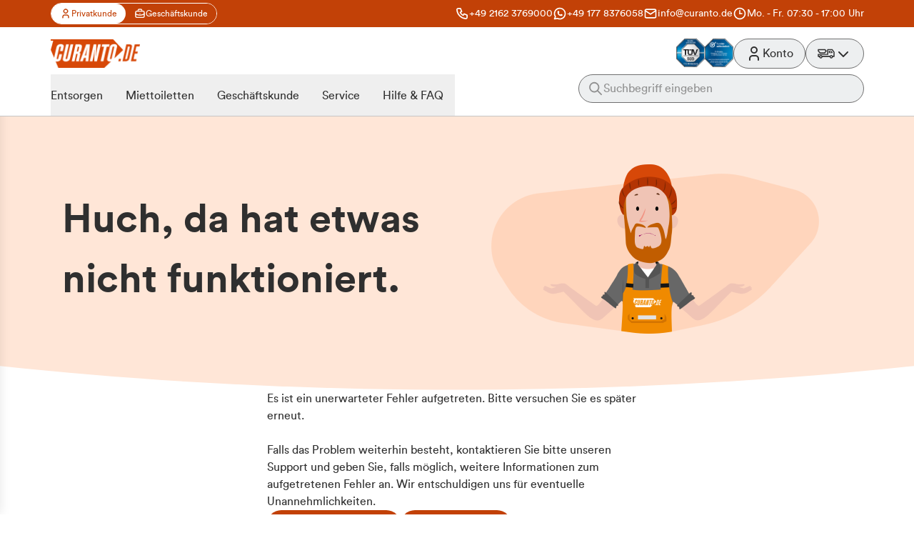

--- FILE ---
content_type: text/html;charset=utf-8
request_url: https://www.curanto.de/containerdienst-bernsdorf-102
body_size: 60836
content:
<!DOCTYPE html><html  lang="de"><head><meta charset="utf-8">
<meta name="viewport" content="width=device-width, initial-scale=1">
<title>Containerdienst Bernsdorf ♻️ Container günstig und schnell mieten</title>
<link rel="preconnect" href="https://cdn.curanto.de">
<link rel="preconnect" href="https://consent.cookiebot.com">
<style>@font-face{font-display:swap;font-family:CircularStd-Book;src:url(https://cdn.curanto.de/fonts/circularstd-book.woff2) format("woff2"),url(https://cdn.curanto.de/fonts/circularstd-book.woff) format("woff"),url(https://cdn.curanto.de/fonts/circularstd-book.ttf) format("truetype"),url(https://cdn.curanto.de/fonts/circularstd-book.eot?#iefix) format("embedded-opentype")}@font-face{font-display:swap;font-family:CircularStd-Bold;src:url(https://cdn.curanto.de/fonts/circularstd-bold.woff2) format("woff2"),url(https://cdn.curanto.de/fonts/circularstd-bold.woff) format("woff"),url(https://cdn.curanto.de/fonts/circularstd-bold.ttf) format("truetype"),url(https://cdn.curanto.de/fonts/circularstd-bold.eot?#iefix) format("embedded-opentype")}.curanto-font-h1-max{font-family:CircularStd-Bold,sans-serif;font-size:2.125rem;line-height:3.1875rem}@media (min-width:768px){.curanto-font-h1-max{font-size:3.5rem;line-height:5.25rem}}.curanto-font-h1,.prose h1{font-family:CircularStd-Bold,sans-serif;font-size:1.875rem;line-height:2.8125rem}@media (min-width:768px){.curanto-font-h1,.prose h1{font-size:2.5rem;line-height:3.75rem}}.curanto-font-h2,.prose h2{font-family:CircularStd-Bold,sans-serif;font-size:1.5rem;line-height:2.25rem}@media (min-width:768px){.curanto-font-h2,.prose h2{font-size:2.125rem;line-height:3.1875rem}}.curanto-font-h3,.prose h3{font-family:CircularStd-Bold,sans-serif;font-size:1.25rem;line-height:1.875rem}@media (min-width:768px){.curanto-font-h3,.prose h3{font-size:1.625rem;line-height:2.4375rem}}.curanto-font-h4,.prose h4,div#CybotCookiebotDialog h2#CybotCookiebotDialogBodyContentTitle{font-family:CircularStd-Bold,sans-serif;font-size:1.125rem;line-height:1.6875rem}@media (min-width:768px){.curanto-font-h4,.prose h4,div#CybotCookiebotDialog h2#CybotCookiebotDialogBodyContentTitle{font-size:1.375rem;line-height:2.0625rem}}.curanto-font-h5,.prose h5,.prose h6,div#CybotCookiebotDialog .CybotCookiebotDialogBodyLevelButtonDescription,div#CybotCookiebotDialog button.CybotCookiebotDialogDetailBodyContentCookieContainerButton,div#CybotCookiebotDialog div#CybotCookiebotDialogBodyButtonsWrapper,div#CybotCookiebotDialog ul.CybotCookiebotDialogNavItems a.CybotCookiebotDialogNavItemLink{font-family:CircularStd-Bold,sans-serif;font-size:1rem;line-height:1.5rem}@media (min-width:768px){.curanto-font-h5,.prose h5,.prose h6,div#CybotCookiebotDialog .CybotCookiebotDialogBodyLevelButtonDescription,div#CybotCookiebotDialog button.CybotCookiebotDialogDetailBodyContentCookieContainerButton,div#CybotCookiebotDialog div#CybotCookiebotDialogBodyButtonsWrapper,div#CybotCookiebotDialog ul.CybotCookiebotDialogNavItems a.CybotCookiebotDialogNavItemLink{font-size:1.125rem;line-height:1.6875rem}}.curanto-font-body,div#CybotCookiebotDialog div#CybotCookiebotDialogBodyContentText{font-family:CircularStd-Book,sans-serif;font-size:1rem;line-height:1.5rem}@media (min-width:768px){.curanto-font-body,div#CybotCookiebotDialog div#CybotCookiebotDialogBodyContentText{font-size:1rem;line-height:1.5rem}}.curanto-font-body-xs{font-family:CircularStd-Book,sans-serif;font-size:.875rem;line-height:1.3125rem}@media (min-width:768px){.curanto-font-body-xs{font-size:.875rem;line-height:1.3125rem}}.curanto-font-tiny{font-family:CircularStd-Book,sans-serif;font-size:.75rem;line-height:1.125rem}@media (min-width:768px){.curanto-font-tiny{font-size:.75rem;line-height:1.125rem}}*,:after,:before{--tw-border-spacing-x:0;--tw-border-spacing-y:0;--tw-translate-x:0;--tw-translate-y:0;--tw-rotate:0;--tw-skew-x:0;--tw-skew-y:0;--tw-scale-x:1;--tw-scale-y:1;--tw-pan-x: ;--tw-pan-y: ;--tw-pinch-zoom: ;--tw-scroll-snap-strictness:proximity;--tw-gradient-from-position: ;--tw-gradient-via-position: ;--tw-gradient-to-position: ;--tw-ordinal: ;--tw-slashed-zero: ;--tw-numeric-figure: ;--tw-numeric-spacing: ;--tw-numeric-fraction: ;--tw-ring-inset: ;--tw-ring-offset-width:0px;--tw-ring-offset-color:#fff;--tw-ring-color:rgba(59,130,246,.5);--tw-ring-offset-shadow:0 0 #0000;--tw-ring-shadow:0 0 #0000;--tw-shadow:0 0 #0000;--tw-shadow-colored:0 0 #0000;--tw-blur: ;--tw-brightness: ;--tw-contrast: ;--tw-grayscale: ;--tw-hue-rotate: ;--tw-invert: ;--tw-saturate: ;--tw-sepia: ;--tw-drop-shadow: ;--tw-backdrop-blur: ;--tw-backdrop-brightness: ;--tw-backdrop-contrast: ;--tw-backdrop-grayscale: ;--tw-backdrop-hue-rotate: ;--tw-backdrop-invert: ;--tw-backdrop-opacity: ;--tw-backdrop-saturate: ;--tw-backdrop-sepia: ;--tw-contain-size: ;--tw-contain-layout: ;--tw-contain-paint: ;--tw-contain-style: }::backdrop{--tw-border-spacing-x:0;--tw-border-spacing-y:0;--tw-translate-x:0;--tw-translate-y:0;--tw-rotate:0;--tw-skew-x:0;--tw-skew-y:0;--tw-scale-x:1;--tw-scale-y:1;--tw-pan-x: ;--tw-pan-y: ;--tw-pinch-zoom: ;--tw-scroll-snap-strictness:proximity;--tw-gradient-from-position: ;--tw-gradient-via-position: ;--tw-gradient-to-position: ;--tw-ordinal: ;--tw-slashed-zero: ;--tw-numeric-figure: ;--tw-numeric-spacing: ;--tw-numeric-fraction: ;--tw-ring-inset: ;--tw-ring-offset-width:0px;--tw-ring-offset-color:#fff;--tw-ring-color:rgba(59,130,246,.5);--tw-ring-offset-shadow:0 0 #0000;--tw-ring-shadow:0 0 #0000;--tw-shadow:0 0 #0000;--tw-shadow-colored:0 0 #0000;--tw-blur: ;--tw-brightness: ;--tw-contrast: ;--tw-grayscale: ;--tw-hue-rotate: ;--tw-invert: ;--tw-saturate: ;--tw-sepia: ;--tw-drop-shadow: ;--tw-backdrop-blur: ;--tw-backdrop-brightness: ;--tw-backdrop-contrast: ;--tw-backdrop-grayscale: ;--tw-backdrop-hue-rotate: ;--tw-backdrop-invert: ;--tw-backdrop-opacity: ;--tw-backdrop-saturate: ;--tw-backdrop-sepia: ;--tw-contain-size: ;--tw-contain-layout: ;--tw-contain-paint: ;--tw-contain-style: }/*! tailwindcss v3.4.17 | MIT License | https://tailwindcss.com*/*,:after,:before{border:0 solid #e5e7eb;box-sizing:border-box}:after,:before{--tw-content:""}:host,html{line-height:1.5;-webkit-text-size-adjust:100%;font-family:CircularStd-Book,sans-serif;font-feature-settings:normal;font-variation-settings:normal;-moz-tab-size:4;-o-tab-size:4;tab-size:4;-webkit-tap-highlight-color:transparent}body{line-height:inherit;margin:0}hr{border-top-width:1px;color:inherit;height:0}abbr:where([title]){-webkit-text-decoration:underline dotted;text-decoration:underline dotted}h1,h2,h3,h4,h5,h6{font-size:inherit;font-weight:inherit}a{color:inherit;text-decoration:inherit}b,strong{font-weight:bolder}code,kbd,pre,samp{font-family:ui-monospace,SFMono-Regular,Menlo,Monaco,Consolas,Liberation Mono,Courier New,monospace;font-feature-settings:normal;font-size:1em;font-variation-settings:normal}small{font-size:80%}sub,sup{font-size:75%;line-height:0;position:relative;vertical-align:baseline}sub{bottom:-.25em}sup{top:-.5em}table{border-collapse:collapse;border-color:inherit;text-indent:0}button,input,optgroup,select,textarea{color:inherit;font-family:inherit;font-feature-settings:inherit;font-size:100%;font-variation-settings:inherit;font-weight:inherit;letter-spacing:inherit;line-height:inherit;margin:0;padding:0}button,select{text-transform:none}button,input:where([type=button]),input:where([type=reset]),input:where([type=submit]){-webkit-appearance:button;background-color:transparent;background-image:none}:-moz-focusring{outline:auto}:-moz-ui-invalid{box-shadow:none}progress{vertical-align:baseline}::-webkit-inner-spin-button,::-webkit-outer-spin-button{height:auto}[type=search]{-webkit-appearance:textfield;outline-offset:-2px}::-webkit-search-decoration{-webkit-appearance:none}::-webkit-file-upload-button{-webkit-appearance:button;font:inherit}summary{display:list-item}blockquote,dd,dl,figure,h1,h2,h3,h4,h5,h6,hr,p,pre{margin:0}fieldset{margin:0}fieldset,legend{padding:0}menu,ol,ul{list-style:none;margin:0;padding:0}dialog{padding:0}textarea{resize:vertical}input::-moz-placeholder,textarea::-moz-placeholder{color:#9ca3af;opacity:1}input::placeholder,textarea::placeholder{color:#9ca3af;opacity:1}[role=button],button{cursor:pointer}:disabled{cursor:default}audio,canvas,embed,iframe,img,object,svg,video{display:block;vertical-align:middle}img,video{height:auto;max-width:100%}[hidden]:where(:not([hidden=until-found])){display:none}[multiple],[type=date],[type=datetime-local],[type=email],[type=month],[type=number],[type=password],[type=search],[type=tel],[type=text],[type=time],[type=url],[type=week],input:where(:not([type])),select,textarea{-webkit-appearance:none;-moz-appearance:none;appearance:none;background-color:#fff;border-color:#6b7280;border-radius:0;border-width:1px;font-size:1rem;line-height:1.5rem;padding:.5rem .75rem;--tw-shadow:0 0 #0000}[multiple]:focus,[type=date]:focus,[type=datetime-local]:focus,[type=email]:focus,[type=month]:focus,[type=number]:focus,[type=password]:focus,[type=search]:focus,[type=tel]:focus,[type=text]:focus,[type=time]:focus,[type=url]:focus,[type=week]:focus,input:where(:not([type])):focus,select:focus,textarea:focus{outline:2px solid transparent;outline-offset:2px;--tw-ring-inset:var(--tw-empty, );--tw-ring-offset-width:0px;--tw-ring-offset-color:#fff;--tw-ring-color:#2563eb;--tw-ring-offset-shadow:var(--tw-ring-inset) 0 0 0 var(--tw-ring-offset-width) var(--tw-ring-offset-color);--tw-ring-shadow:var(--tw-ring-inset) 0 0 0 calc(1px + var(--tw-ring-offset-width)) var(--tw-ring-color);border-color:#2563eb;box-shadow:var(--tw-ring-offset-shadow),var(--tw-ring-shadow),var(--tw-shadow)}input::-moz-placeholder,textarea::-moz-placeholder{color:#6b7280;opacity:1}input::placeholder,textarea::placeholder{color:#6b7280;opacity:1}::-webkit-datetime-edit-fields-wrapper{padding:0}::-webkit-date-and-time-value{min-height:1.5em;text-align:inherit}::-webkit-datetime-edit{display:inline-flex}::-webkit-datetime-edit,::-webkit-datetime-edit-day-field,::-webkit-datetime-edit-hour-field,::-webkit-datetime-edit-meridiem-field,::-webkit-datetime-edit-millisecond-field,::-webkit-datetime-edit-minute-field,::-webkit-datetime-edit-month-field,::-webkit-datetime-edit-second-field,::-webkit-datetime-edit-year-field{padding-bottom:0;padding-top:0}select{background-image:url("data:image/svg+xml;charset=utf-8,%3Csvg xmlns='http://www.w3.org/2000/svg' fill='none' viewBox='0 0 20 20'%3E%3Cpath stroke='%236b7280' stroke-linecap='round' stroke-linejoin='round' stroke-width='1.5' d='m6 8 4 4 4-4'/%3E%3C/svg%3E");background-position:right .5rem center;background-repeat:no-repeat;background-size:1.5em 1.5em;padding-right:2.5rem;-webkit-print-color-adjust:exact;print-color-adjust:exact}[multiple],[size]:where(select:not([size="1"])){background-image:none;background-position:0 0;background-repeat:unset;background-size:initial;padding-right:.75rem;-webkit-print-color-adjust:unset;print-color-adjust:unset}[type=checkbox],[type=radio]{-webkit-appearance:none;-moz-appearance:none;appearance:none;background-color:#fff;background-origin:border-box;border-color:#6b7280;border-width:1px;color:#2563eb;display:inline-block;flex-shrink:0;height:1rem;padding:0;-webkit-print-color-adjust:exact;print-color-adjust:exact;-webkit-user-select:none;-moz-user-select:none;user-select:none;vertical-align:middle;width:1rem;--tw-shadow:0 0 #0000}[type=checkbox]{border-radius:0}[type=radio]{border-radius:100%}[type=checkbox]:focus,[type=radio]:focus{outline:2px solid transparent;outline-offset:2px;--tw-ring-inset:var(--tw-empty, );--tw-ring-offset-width:2px;--tw-ring-offset-color:#fff;--tw-ring-color:#2563eb;--tw-ring-offset-shadow:var(--tw-ring-inset) 0 0 0 var(--tw-ring-offset-width) var(--tw-ring-offset-color);--tw-ring-shadow:var(--tw-ring-inset) 0 0 0 calc(2px + var(--tw-ring-offset-width)) var(--tw-ring-color);box-shadow:var(--tw-ring-offset-shadow),var(--tw-ring-shadow),var(--tw-shadow)}[type=checkbox]:checked,[type=radio]:checked{background-color:currentColor;background-position:50%;background-repeat:no-repeat;background-size:100% 100%;border-color:transparent}[type=checkbox]:checked{background-image:url("data:image/svg+xml;charset=utf-8,%3Csvg xmlns='http://www.w3.org/2000/svg' fill='%23fff' viewBox='0 0 16 16'%3E%3Cpath d='M12.207 4.793a1 1 0 0 1 0 1.414l-5 5a1 1 0 0 1-1.414 0l-2-2a1 1 0 0 1 1.414-1.414L6.5 9.086l4.293-4.293a1 1 0 0 1 1.414 0'/%3E%3C/svg%3E")}@media (forced-colors:active){[type=checkbox]:checked{-webkit-appearance:auto;-moz-appearance:auto;appearance:auto}}[type=radio]:checked{background-image:url("data:image/svg+xml;charset=utf-8,%3Csvg xmlns='http://www.w3.org/2000/svg' fill='%23fff' viewBox='0 0 16 16'%3E%3Ccircle cx='8' cy='8' r='3'/%3E%3C/svg%3E")}@media (forced-colors:active){[type=radio]:checked{-webkit-appearance:auto;-moz-appearance:auto;appearance:auto}}[type=checkbox]:checked:focus,[type=checkbox]:checked:hover,[type=radio]:checked:focus,[type=radio]:checked:hover{background-color:currentColor;border-color:transparent}[type=checkbox]:indeterminate{background-color:currentColor;background-image:url("data:image/svg+xml;charset=utf-8,%3Csvg xmlns='http://www.w3.org/2000/svg' fill='none' viewBox='0 0 16 16'%3E%3Cpath stroke='%23fff' stroke-linecap='round' stroke-linejoin='round' stroke-width='2' d='M4 8h8'/%3E%3C/svg%3E");background-position:50%;background-repeat:no-repeat;background-size:100% 100%;border-color:transparent}@media (forced-colors:active){[type=checkbox]:indeterminate{-webkit-appearance:auto;-moz-appearance:auto;appearance:auto}}[type=checkbox]:indeterminate:focus,[type=checkbox]:indeterminate:hover{background-color:currentColor;border-color:transparent}[type=file]{background:unset;border-color:inherit;border-radius:0;border-width:0;font-size:unset;line-height:inherit;padding:0}[type=file]:focus{outline:1px solid ButtonText;outline:1px auto -webkit-focus-ring-color}*{box-sizing:border-box}body{--tw-bg-opacity:1;background-color:rgb(255 255 255/var(--tw-bg-opacity,1));--tw-text-opacity:1;color:rgb(47 47 47/var(--tw-text-opacity,1))}.curanto-layout{margin-left:auto;margin-right:auto;max-width:1139px;padding-left:1rem;padding-right:1rem;width:100%}@media (min-width:768px){.curanto-layout{padding-left:1.5rem;padding-right:1.5rem}}@media (min-width:1200px){.curanto-layout{padding-left:0;padding-right:0}}.curanto-layout-8col{margin-left:auto;margin-right:auto;max-width:749px;padding-left:1rem;padding-right:1rem;width:100%}@media (min-width:768px){.curanto-layout-8col{padding-left:1.5rem;padding-right:1.5rem}}@media (min-width:1200px){.curanto-layout-8col{padding-left:0;padding-right:0}}.curanto-layout-6col{margin-left:auto;margin-right:auto;max-width:532px;padding-left:1rem;padding-right:1rem;width:100%}@media (min-width:768px){.curanto-layout-6col{padding-left:1.5rem;padding-right:1.5rem}}@media (min-width:1200px){.curanto-layout-6col{padding-left:0;padding-right:0}}.curanto-shadow{--tw-shadow:0px 0px 15px 0px rgba(0,0,0,.1);--tw-shadow-colored:0px 0px 15px 0px var(--tw-shadow-color);box-shadow:var(--tw-ring-offset-shadow,0 0 #0000),var(--tw-ring-shadow,0 0 #0000),var(--tw-shadow);--tw-shadow-color:rgba(0,0,0,.1);--tw-shadow:var(--tw-shadow-colored)}.curanto-vertical-gradient{--curanto-brand-primary:215,72,9;background:linear-gradient(180deg,rgba(var(--curanto-brand-primary),0) 0,rgba(var(--curanto-brand-primary),.12) 37.1% 65.15%,rgba(var(--curanto-brand-primary),0)),#fff}.hide-scrollbar{scrollbar-width:none;-ms-overflow-style:none}.hide-scrollbar::-webkit-scrollbar{display:none}.no-text-selection{user-select:none;-webkit-user-select:none;-moz-user-select:none;-ms-user-select:none}.curanto-form,.curanto-form-row{display:flex;flex-direction:column;gap:1rem}@media (min-width:992px){.curanto-form-row{align-items:flex-start;flex-direction:row;gap:2rem}}.curanto-form-row>:not(.curanto-form-element-quarter):not(.curanto-form-element-unset-flex){flex:1 1 0%}.curanto-form-inner-row{display:flex;flex-direction:row;gap:1rem}@media (min-width:992px){.curanto-form-inner-row{width:50%}}.curanto-form-inner-row>:not(.curanto-form-element-quarter){flex:1 1 0%}.curanto-form-element-half{width:100%}@media (min-width:992px){.curanto-form-element-half{width:calc(50% - 1rem)}}.curanto-form-element-quarter{flex:none;flex-basis:25%}.curanto-table{display:table;table-layout:auto;width:100%}.curanto-table thead tr th{border-bottom-width:1px;font-weight:400;padding-bottom:.75rem;padding-right:.375rem;padding-top:.75rem;text-align:left;white-space:nowrap}.curanto-table tbody tr,.curanto-table thead tr th{--tw-border-opacity:1;border-color:rgb(197 197 197/var(--tw-border-opacity,1))}.curanto-table tbody tr.clickable{transition-duration:.15s;transition-property:opacity;transition-timing-function:cubic-bezier(.4,0,.2,1)}.curanto-table tbody tr:hover.clickable{cursor:pointer;opacity:.7}.curanto-table tbody tr:focus-visible.clickable{opacity:.7}.curanto-table.striped tbody tr:not(.no-borders){border-bottom-width:1px;border-top-width:1px}.curanto-table.striped tbody tr:not(:only-child):nth-child(odd){--tw-bg-opacity:1;background-color:rgb(246 246 246/var(--tw-bg-opacity,1))}.curanto-table.striped tbody tr td{padding:.75rem .375rem}.curanto-table-alt{display:table;table-layout:auto;width:100%}.curanto-table-alt tbody tr:not(:only-child):nth-child(odd){--tw-bg-opacity:1;background-color:rgb(246 246 246/var(--tw-bg-opacity,1))}.curanto-table-alt tbody tr td{padding-bottom:.5rem;padding-top:.5rem}.curanto-table-alt tbody tr td:first-child{border-bottom-left-radius:.5rem;border-top-left-radius:.5rem;padding-left:.75rem;padding-right:2.5rem}.curanto-table-alt tbody tr td:last-child{border-bottom-right-radius:.5rem;border-top-right-radius:.5rem;padding-right:.75rem}@media (min-width:768px){.curanto-table-alt tbody tr td:first-child{padding-right:1rem}}@media (min-width:992px){.curanto-table-alt tbody tr td:first-child{padding-right:2rem}}.prose h1:first-child,.prose h2:first-child,.prose h3:first-child,.prose h4:first-child,.prose h5:first-child,.prose h6:first-child{padding-top:0}.prose div h2:first-child,.prose div h3:first-child,.prose div h4:first-child,.prose div h5:first-child,.prose div h6:first-child,.prose div[itemprop=mainEntity] h2,.prose div[itemprop=mainEntity] h3,.prose div[itemprop=mainEntity] h4,.prose div[itemprop=mainEntity] h5,.prose div[itemprop=mainEntity] h6{padding-top:3rem}.prose p:empty{height:1.5rem}.prose img{border-radius:1rem;margin-bottom:1.5rem;margin-top:1.5rem;outline-color:#c5c5c5;outline-style:solid;outline-width:1px}.prose h1{padding-bottom:3.5rem;padding-top:3.5rem;text-align:center}.prose h2{padding-bottom:1.25rem;padding-top:3rem}.prose h3{padding-bottom:1rem;padding-top:2rem}.prose h4{padding-bottom:.5rem;padding-top:1.5rem}.prose h5,.prose h6{padding-bottom:.25rem;padding-top:1rem}.prose p{--tw-text-opacity:1;color:rgb(112 112 112/var(--tw-text-opacity,1))}.prose b,.prose strong{font-family:CircularStd-Bold,sans-serif}.prose ul{display:flex;flex-direction:column;gap:.5rem;list-style-type:none;margin-bottom:2.5rem;margin-top:1.25rem}.prose ul li{padding-left:2.5rem;position:relative}.prose ul li:before{align-items:center;border-radius:9999px;content:"";height:.375rem;justify-content:center;left:1.25rem;position:absolute;top:.5rem;width:.375rem;--tw-bg-opacity:1;background-color:rgb(172 58 6/var(--tw-bg-opacity,1))}.prose ol,.prose ul li:before{display:flex}.prose ol{counter-reset:list;flex-direction:column;gap:.75rem;list-style-type:none;margin-bottom:1.5rem;margin-top:1.5rem}.prose ol li{counter-increment:list;padding-left:2.5rem;position:relative}.prose ol li:before{display:flex;height:1.5rem;left:0;position:absolute;top:50%;width:1.5rem;--tw-translate-y:-50%;align-items:center;border-radius:9999px;justify-content:center;transform:translate(var(--tw-translate-x),var(--tw-translate-y)) rotate(var(--tw-rotate)) skew(var(--tw-skew-x)) skewY(var(--tw-skew-y)) scaleX(var(--tw-scale-x)) scaleY(var(--tw-scale-y));--tw-bg-opacity:1;background-color:rgb(255 213 188/var(--tw-bg-opacity,1));--tw-text-opacity:1;color:rgb(172 58 6/var(--tw-text-opacity,1));font-family:CircularStd-Book,sans-serif;font-size:1rem;line-height:1.5rem}@media (min-width:768px){.prose ol li:before{font-size:1rem;line-height:1.5rem}}.prose ol li:before{content:counter(list)}.prose a{--tw-text-opacity:1;color:rgb(172 58 6/var(--tw-text-opacity,1))}.prose a:hover{--tw-text-opacity:1;color:rgb(129 38 2/var(--tw-text-opacity,1))}.prose a{-webkit-text-decoration:revert;text-decoration:revert}.prose table{border-collapse:collapse;border-color:revert;text-indent:0}.prose table td{border:1px solid #000}div#CybotCookiebotDialog{font-family:CircularStd-Book,sans-serif;z-index:40}div#CybotCookiebotDialog div#CybotCookiebotDialogHeader{border-width:0}div#CybotCookiebotDialog div#CybotCookiebotDialogBodyContentText{display:contents;--tw-text-opacity:1;color:rgb(112 112 112/var(--tw-text-opacity,1))}div#CybotCookiebotDialog div#CybotCookiebotDialogBodyButtonsWrapper{gap:.5rem}.container{width:100%}@media (min-width:576px){.container{max-width:576px}}@media (min-width:768px){.container{max-width:768px}}@media (min-width:992px){.container{max-width:992px}}@media (min-width:1200px){.container{max-width:1200px}}.form-input,.form-multiselect,.form-select,.form-textarea{-webkit-appearance:none;-moz-appearance:none;appearance:none;background-color:#fff;border-color:#6b7280;border-radius:0;border-width:1px;font-size:1rem;line-height:1.5rem;padding:.5rem .75rem;--tw-shadow:0 0 #0000}.form-input:focus,.form-multiselect:focus,.form-select:focus,.form-textarea:focus{outline:2px solid transparent;outline-offset:2px;--tw-ring-inset:var(--tw-empty, );--tw-ring-offset-width:0px;--tw-ring-offset-color:#fff;--tw-ring-color:#2563eb;--tw-ring-offset-shadow:var(--tw-ring-inset) 0 0 0 var(--tw-ring-offset-width) var(--tw-ring-offset-color);--tw-ring-shadow:var(--tw-ring-inset) 0 0 0 calc(1px + var(--tw-ring-offset-width)) var(--tw-ring-color);border-color:#2563eb;box-shadow:var(--tw-ring-offset-shadow),var(--tw-ring-shadow),var(--tw-shadow)}.form-select{background-image:url("data:image/svg+xml;charset=utf-8,%3Csvg xmlns='http://www.w3.org/2000/svg' fill='none' viewBox='0 0 20 20'%3E%3Cpath stroke='%236b7280' stroke-linecap='round' stroke-linejoin='round' stroke-width='1.5' d='m6 8 4 4 4-4'/%3E%3C/svg%3E");background-position:right .5rem center;background-repeat:no-repeat;background-size:1.5em 1.5em;padding-right:2.5rem;-webkit-print-color-adjust:exact;print-color-adjust:exact}.form-select:where([size]:not([size="1"])){background-image:none;background-position:0 0;background-repeat:unset;background-size:initial;padding-right:.75rem;-webkit-print-color-adjust:unset;print-color-adjust:unset}.sr-only{height:1px;margin:-1px;overflow:hidden;padding:0;position:absolute;width:1px;clip:rect(0,0,0,0);border-width:0;white-space:nowrap}.pointer-events-none{pointer-events:none}.pointer-events-auto{pointer-events:auto}.visible{visibility:visible}.invisible{visibility:hidden}.static{position:static}.fixed{position:fixed}.absolute{position:absolute}.relative{position:relative}.sticky{position:sticky}.inset-0{inset:0}.-inset-x-0,.inset-x-0{left:0;right:0}.-bottom-36{bottom:-9rem}.-bottom-8{bottom:-2rem}.-right-16{right:-4rem}.-top-1{top:-.25rem}.-top-1\.5{top:-.375rem}.bottom-0{bottom:0}.bottom-2{bottom:.5rem}.bottom-20{bottom:5rem}.bottom-3{bottom:.75rem}.bottom-6{bottom:1.5rem}.bottom-7{bottom:1.75rem}.bottom-\[-12px\]{bottom:-12px}.bottom-\[-1px\]{bottom:-1px}.bottom-\[146px\]{bottom:146px}.bottom-\[5px\]{bottom:5px}.bottom-\[67px\]{bottom:67px}.bottom-\[83px\]{bottom:83px}.bottom-\[calc\(100\%\+0\.25rem\)\]{bottom:calc(100% + .25rem)}.bottom-\[calc\(100\%\+5\.5rem\)\]{bottom:calc(100% + 5.5rem)}.end-0{inset-inline-end:0}.left-0{left:0}.left-1{left:.25rem}.left-1\.5{left:.375rem}.left-1\/2{left:50%}.left-10{left:2.5rem}.left-2{left:.5rem}.left-4{left:1rem}.left-\[12\%\]{left:12%}.left-\[120\%\]{left:120%}.left-\[calc\(100\%-1\.75rem\)\]{left:calc(100% - 1.75rem)}.left-\[calc\(100\%-14px\)\]{left:calc(100% - 14px)}.left-\[calc\(50\%-0\.5rem\)\]{left:calc(50% - .5rem)}.right-0{right:0}.right-1{right:.25rem}.right-2{right:.5rem}.right-2\.5{right:.625rem}.right-3{right:.75rem}.right-4{right:1rem}.right-\[-112px\]{right:-112px}.right-\[-34px\]{right:-34px}.right-px{right:1px}.top-0{top:0}.top-1{top:.25rem}.top-1\.5{top:.375rem}.top-1\/2{top:50%}.top-16{top:4rem}.top-2{top:.5rem}.top-3{top:.75rem}.top-4{top:1rem}.top-\[-2px\]{top:-2px}.top-\[42px\]{top:42px}.top-\[5px\]{top:5px}.top-\[60px\]{top:60px}.top-\[calc\(100\%\+0\.25rem\)\]{top:calc(100% + .25rem)}.top-\[calc\(100\%\+0\.5rem\)\]{top:calc(100% + .5rem)}.top-\[calc\(100\%-2px\)\]{top:calc(100% - 2px)}.top-\[calc\(50\%-1px\)\]{top:calc(50% - 1px)}.top-full{top:100%}.top-px{top:1px}.-z-\[1\]{z-index:-1}.z-0{z-index:0}.z-10{z-index:10}.z-20{z-index:20}.z-30{z-index:30}.z-40{z-index:40}.z-50{z-index:50}.z-\[11\]{z-index:11}.z-\[1\]{z-index:1}.z-\[21\]{z-index:21}.z-\[2\]{z-index:2}.z-\[3\]{z-index:3}.z-\[6\]{z-index:6}.z-\[7\]{z-index:7}.z-\[8\]{z-index:8}.z-\[9\]{z-index:9}.order-1{order:1}.order-2{order:2}.order-last{order:9999}.col-span-2{grid-column:span 2/span 2}.m-0{margin:0}.-mx-8{margin-left:-2rem;margin-right:-2rem}.mx-4{margin-left:1rem;margin-right:1rem}.mx-auto{margin-left:auto;margin-right:auto}.my-10{margin-bottom:2.5rem;margin-top:2.5rem}.my-16{margin-bottom:4rem;margin-top:4rem}.my-2{margin-bottom:.5rem;margin-top:.5rem}.my-20{margin-bottom:5rem;margin-top:5rem}.my-3{margin-bottom:.75rem;margin-top:.75rem}.my-4{margin-bottom:1rem;margin-top:1rem}.my-5{margin-bottom:1.25rem;margin-top:1.25rem}.my-6{margin-bottom:1.5rem;margin-top:1.5rem}.-mb-2{margin-bottom:-.5rem}.-mb-8{margin-bottom:-2rem}.-ml-2{margin-left:-.5rem}.-mr-2{margin-right:-.5rem}.-mt-2{margin-top:-.5rem}.-mt-4{margin-top:-1rem}.mb-0{margin-bottom:0}.mb-1{margin-bottom:.25rem}.mb-10{margin-bottom:2.5rem}.mb-16{margin-bottom:4rem}.mb-2{margin-bottom:.5rem}.mb-20{margin-bottom:5rem}.mb-3{margin-bottom:.75rem}.mb-32{margin-bottom:8rem}.mb-4{margin-bottom:1rem}.mb-5{margin-bottom:1.25rem}.mb-6{margin-bottom:1.5rem}.mb-8{margin-bottom:2rem}.me-1{margin-inline-end:.25rem}.me-2{margin-inline-end:.5rem}.me-3{margin-inline-end:.75rem}.ml-0{margin-left:0}.ml-1{margin-left:.25rem}.ml-2{margin-left:.5rem}.ml-3{margin-left:.75rem}.mr-4{margin-right:1rem}.ms-3{margin-inline-start:.75rem}.ms-auto{margin-inline-start:auto}.mt-0{margin-top:0}.mt-1{margin-top:.25rem}.mt-10{margin-top:2.5rem}.mt-11{margin-top:2.75rem}.mt-12{margin-top:3rem}.mt-16{margin-top:4rem}.mt-2{margin-top:.5rem}.mt-20{margin-top:5rem}.mt-3{margin-top:.75rem}.mt-4{margin-top:1rem}.mt-5{margin-top:1.25rem}.mt-6{margin-top:1.5rem}.mt-8{margin-top:2rem}.mt-\[1px\]{margin-top:1px}.mt-auto{margin-top:auto}.block{display:block}.inline-block{display:inline-block}.inline{display:inline}.flex{display:flex}.inline-flex{display:inline-flex}.table{display:table}.grid{display:grid}.hidden{display:none}.aspect-\[0\.81\]{aspect-ratio:.81}.aspect-\[1\.52\]{aspect-ratio:1.52}.aspect-\[3\/4\]{aspect-ratio:3/4}.aspect-square{aspect-ratio:1/1}.aspect-video{aspect-ratio:16/9}.size-10{height:2.5rem;width:2.5rem}.size-14{height:3.5rem;width:3.5rem}.size-16{height:4rem;width:4rem}.size-20{height:5rem;width:5rem}.size-24{height:6rem;width:6rem}.size-4{height:1rem;width:1rem}.size-5{height:1.25rem;width:1.25rem}.size-6{height:1.5rem;width:1.5rem}.size-7{height:1.75rem;width:1.75rem}.size-8{height:2rem;width:2rem}.size-\[150px\]{height:150px;width:150px}.size-\[182px\]{height:182px;width:182px}.size-\[280px\]{height:280px;width:280px}.size-\[38px\]{height:38px;width:38px}.size-full{height:100%;width:100%}.h-0{height:0}.h-0\.5{height:.125rem}.h-1\.5{height:.375rem}.h-10{height:2.5rem}.h-12{height:3rem}.h-14{height:3.5rem}.h-24{height:6rem}.h-36{height:9rem}.h-4{height:1rem}.h-5{height:1.25rem}.h-6{height:1.5rem}.h-8{height:2rem}.h-80{height:20rem}.h-9{height:2.25rem}.h-\[100\%\]{height:100%}.h-\[100px\]{height:100px}.h-\[200px\]{height:200px}.h-\[324px\]{height:324px}.h-\[328px\]{height:328px}.h-\[38px\]{height:38px}.h-\[3px\]{height:3px}.h-\[50vh\]{height:50vh}.h-\[514px\]{height:514px}.h-\[52px\]{height:52px}.h-\[63px\]{height:63px}.h-\[73px\]{height:73px}.h-\[calc\(100dvh-3rem\)\]{height:calc(100dvh - 3rem)}.h-\[calc\(100dvh-4rem\)\]{height:calc(100dvh - 4rem)}.h-\[calc\(100vh-4rem\)\]{height:calc(100vh - 4rem)}.h-auto{height:auto}.h-fit{height:-moz-fit-content;height:fit-content}.h-full{height:100%}.h-px{height:1px}.h-screen{height:100vh}.max-h-20{max-height:5rem}.max-h-\[146px\]{max-height:146px}.max-h-\[180px\]{max-height:180px}.max-h-\[254px\]{max-height:254px}.max-h-\[300px\]{max-height:300px}.max-h-\[72px\]{max-height:72px}.max-h-\[77px\]{max-height:77px}.max-h-\[80vh\]{max-height:80vh}.max-h-\[84px\]{max-height:84px}.max-h-\[90vh\]{max-height:90vh}.max-h-\[calc\(100\%-1rem\)\]{max-height:calc(100% - 1rem)}.max-h-\[calc\(100dvh-3rem\)\]{max-height:calc(100dvh - 3rem)}.max-h-\[calc\(100dvh-3rem-5\.5rem\)\]{max-height:calc(100dvh - 8.5rem)}.max-h-full{max-height:100%}.min-h-40{min-height:10rem}.min-h-80{min-height:20rem}.min-h-9{min-height:2.25rem}.min-h-\[200px\]{min-height:200px}.min-h-\[300px\]{min-height:300px}.min-h-\[320px\]{min-height:320px}.min-h-\[532px\]{min-height:532px}.min-h-\[58px\]{min-height:58px}.min-h-\[77px\]{min-height:77px}.min-h-\[80px\]{min-height:80px}.min-h-\[88px\]{min-height:88px}.min-h-dvh{min-height:100dvh}.min-h-screen{min-height:100vh}.\!w-\[calc\(100vw-3rem\)\]{width:calc(100vw - 3rem)!important}.\!w-\[calc\(100vw-3rem-16px\)\]{width:calc(100vw - 3rem - 16px)!important}.\!w-fit{width:-moz-fit-content!important;width:fit-content!important}.\!w-full{width:100%!important}.w-0{width:0}.w-10{width:2.5rem}.w-11{width:2.75rem}.w-14{width:3.5rem}.w-16{width:4rem}.w-20{width:5rem}.w-24{width:6rem}.w-3\/5{width:60%}.w-32{width:8rem}.w-5{width:1.25rem}.w-6{width:1.5rem}.w-64{width:16rem}.w-9{width:2.25rem}.w-\[100\%\]{width:100%}.w-\[114px\]{width:114px}.w-\[180px\]{width:180px}.w-\[18px\]{width:18px}.w-\[280px\]{width:280px}.w-\[360px\]{width:360px}.w-\[450px\]{width:450px}.w-\[58px\]{width:58px}.w-\[60px\]{width:60px}.w-\[88px\]{width:88px}.w-\[97px\]{width:97px}.w-\[calc\(100\%-0\.75rem\)\]{width:calc(100% - .75rem)}.w-\[calc\(100\%-1\.5rem\)\]{width:calc(100% - 1.5rem)}.w-\[calc\(100\%-1rem\)\]{width:calc(100% - 1rem)}.w-\[calc\(100\%-2rem\)\]{width:calc(100% - 2rem)}.w-\[calc\(100\%-5rem\)\]{width:calc(100% - 5rem)}.w-\[calc\(50\%-0\.5rem\)\]{width:calc(50% - .5rem)}.w-auto{width:auto}.w-fit{width:-moz-fit-content;width:fit-content}.w-full{width:100%}.w-max{width:-moz-max-content;width:max-content}.w-px{width:1px}.w-screen{width:100vw}.\!min-w-\[240px\]{min-width:240px!important}.\!min-w-fit{min-width:-moz-fit-content!important;min-width:fit-content!important}.min-w-8{min-width:2rem}.min-w-80{min-width:20rem}.min-w-\[120px\]{min-width:120px}.min-w-\[150px\]{min-width:150px}.min-w-\[200px\]{min-width:200px}.min-w-\[20px\]{min-width:20px}.min-w-\[24px\]{min-width:24px}.min-w-\[280px\]{min-width:280px}.min-w-\[320px\]{min-width:320px}.min-w-\[80px\]{min-width:80px}.min-w-full{min-width:100%}.min-w-max{min-width:-moz-max-content;min-width:max-content}.max-w-3xl{max-width:48rem}.max-w-56{max-width:14rem}.max-w-60{max-width:15rem}.max-w-80{max-width:20rem}.max-w-\[100px\]{max-width:100px}.max-w-\[120px\]{max-width:120px}.max-w-\[188px\]{max-width:188px}.max-w-\[189px\]{max-width:189px}.max-w-\[1952px\]{max-width:1952px}.max-w-\[240px\]{max-width:240px}.max-w-\[260px\]{max-width:260px}.max-w-\[276px\]{max-width:276px}.max-w-\[280px\]{max-width:280px}.max-w-\[300px\]{max-width:300px}.max-w-\[305px\]{max-width:305px}.max-w-\[330px\]{max-width:330px}.max-w-\[339px\]{max-width:339px}.max-w-\[344px\]{max-width:344px}.max-w-\[346px\]{max-width:346px}.max-w-\[350px\]{max-width:350px}.max-w-\[360px\]{max-width:360px}.max-w-\[376px\]{max-width:376px}.max-w-\[400px\]{max-width:400px}.max-w-\[440px\]{max-width:440px}.max-w-\[442px\]{max-width:442px}.max-w-\[450px\]{max-width:450px}.max-w-\[455px\]{max-width:455px}.max-w-\[488px\]{max-width:488px}.max-w-\[500px\]{max-width:500px}.max-w-\[520px\]{max-width:520px}.max-w-\[532px\]{max-width:532px}.max-w-\[540px\]{max-width:540px}.max-w-\[552px\]{max-width:552px}.max-w-\[685px\]{max-width:685px}.max-w-\[72px\]{max-width:72px}.max-w-\[749px\]{max-width:749px}.max-w-\[750px\]{max-width:750px}.max-w-\[88px\]{max-width:88px}.max-w-\[985px\]{max-width:985px}.max-w-\[calc\(100\%-1rem\)\]{max-width:calc(100% - 1rem)}.max-w-\[calc\(450px-3rem\)\]{max-width:calc(450px - 3rem)}.max-w-full{max-width:100%}.max-w-limit-content{max-width:1139px}.max-w-limit-content-6cols{max-width:532px}.max-w-limit-content-8cols{max-width:749px}.max-w-max{max-width:-moz-max-content;max-width:max-content}.max-w-none{max-width:none}.max-w-sm{max-width:24rem}.flex-1{flex:1 1 0%}.flex-none{flex:none}.shrink-0{flex-shrink:0}.grow{flex-grow:1}.basis-1\/2{flex-basis:50%}.basis-1\/3{flex-basis:33.333333%}.basis-2\/3{flex-basis:66.666667%}.basis-\[139px\]{flex-basis:139px}.basis-\[280px\]{flex-basis:280px}.basis-auto{flex-basis:auto}.basis-full{flex-basis:100%}.border-separate{border-collapse:separate}.border-spacing-0{--tw-border-spacing-x:0px;--tw-border-spacing-y:0px;border-spacing:var(--tw-border-spacing-x) var(--tw-border-spacing-y)}.origin-left{transform-origin:left}.\!translate-y-0{--tw-translate-y:0px!important;transform:translate(var(--tw-translate-x),var(--tw-translate-y)) rotate(var(--tw-rotate)) skew(var(--tw-skew-x)) skewY(var(--tw-skew-y)) scaleX(var(--tw-scale-x)) scaleY(var(--tw-scale-y))!important}.-translate-x-1{--tw-translate-x:-.25rem}.-translate-x-1,.-translate-x-1\/2{transform:translate(var(--tw-translate-x),var(--tw-translate-y)) rotate(var(--tw-rotate)) skew(var(--tw-skew-x)) skewY(var(--tw-skew-y)) scaleX(var(--tw-scale-x)) scaleY(var(--tw-scale-y))}.-translate-x-1\/2{--tw-translate-x:-50%}.-translate-x-full{--tw-translate-x:-100%}.-translate-x-full,.-translate-y-0\.5{transform:translate(var(--tw-translate-x),var(--tw-translate-y)) rotate(var(--tw-rotate)) skew(var(--tw-skew-x)) skewY(var(--tw-skew-y)) scaleX(var(--tw-scale-x)) scaleY(var(--tw-scale-y))}.-translate-y-0\.5{--tw-translate-y:-.125rem}.-translate-y-1\/2{--tw-translate-y:-50%}.-translate-y-1\/2,.-translate-y-2{transform:translate(var(--tw-translate-x),var(--tw-translate-y)) rotate(var(--tw-rotate)) skew(var(--tw-skew-x)) skewY(var(--tw-skew-y)) scaleX(var(--tw-scale-x)) scaleY(var(--tw-scale-y))}.-translate-y-2{--tw-translate-y:-.5rem}.-translate-y-6{--tw-translate-y:-1.5rem}.-translate-y-6,.translate-x-0{transform:translate(var(--tw-translate-x),var(--tw-translate-y)) rotate(var(--tw-rotate)) skew(var(--tw-skew-x)) skewY(var(--tw-skew-y)) scaleX(var(--tw-scale-x)) scaleY(var(--tw-scale-y))}.translate-x-0{--tw-translate-x:0px}.translate-x-1{--tw-translate-x:.25rem}.translate-x-1,.translate-x-4{transform:translate(var(--tw-translate-x),var(--tw-translate-y)) rotate(var(--tw-rotate)) skew(var(--tw-skew-x)) skewY(var(--tw-skew-y)) scaleX(var(--tw-scale-x)) scaleY(var(--tw-scale-y))}.translate-x-4{--tw-translate-x:1rem}.translate-x-full{--tw-translate-x:100%}.translate-x-full,.translate-y-0{transform:translate(var(--tw-translate-x),var(--tw-translate-y)) rotate(var(--tw-rotate)) skew(var(--tw-skew-x)) skewY(var(--tw-skew-y)) scaleX(var(--tw-scale-x)) scaleY(var(--tw-scale-y))}.translate-y-0{--tw-translate-y:0px}.translate-y-1{--tw-translate-y:.25rem}.translate-y-1,.translate-y-\[200px\]{transform:translate(var(--tw-translate-x),var(--tw-translate-y)) rotate(var(--tw-rotate)) skew(var(--tw-skew-x)) skewY(var(--tw-skew-y)) scaleX(var(--tw-scale-x)) scaleY(var(--tw-scale-y))}.translate-y-\[200px\]{--tw-translate-y:200px}.rotate-0{--tw-rotate:0deg}.rotate-0,.rotate-180{transform:translate(var(--tw-translate-x),var(--tw-translate-y)) rotate(var(--tw-rotate)) skew(var(--tw-skew-x)) skewY(var(--tw-skew-y)) scaleX(var(--tw-scale-x)) scaleY(var(--tw-scale-y))}.rotate-180{--tw-rotate:180deg}.scale-50{--tw-scale-x:.5;--tw-scale-y:.5}.scale-50,.scale-90{transform:translate(var(--tw-translate-x),var(--tw-translate-y)) rotate(var(--tw-rotate)) skew(var(--tw-skew-x)) skewY(var(--tw-skew-y)) scaleX(var(--tw-scale-x)) scaleY(var(--tw-scale-y))}.scale-90{--tw-scale-x:.9;--tw-scale-y:.9}.transform{transform:translate(var(--tw-translate-x),var(--tw-translate-y)) rotate(var(--tw-rotate)) skew(var(--tw-skew-x)) skewY(var(--tw-skew-y)) scaleX(var(--tw-scale-x)) scaleY(var(--tw-scale-y))}@keyframes move-down-and-up{0%{transform:translateY(0)}25%{transform:translateY(3px)}50%{transform:translateY(1px)}to{transform:translateY(0)}}.animate-move-down-and-up{animation:move-down-and-up 2.5s ease-in-out infinite}@keyframes spin{to{transform:rotate(1turn)}}.animate-spin{animation:spin 1s linear infinite}.cursor-default{cursor:default}.cursor-not-allowed{cursor:not-allowed}.cursor-pointer{cursor:pointer}.select-none{-webkit-user-select:none;-moz-user-select:none;user-select:none}.resize{resize:both}.appearance-none{-webkit-appearance:none;-moz-appearance:none;appearance:none}.columns-1{-moz-columns:1;column-count:1}.grid-cols-1{grid-template-columns:repeat(1,minmax(0,1fr))}.grid-cols-2{grid-template-columns:repeat(2,minmax(0,1fr))}.grid-cols-3{grid-template-columns:repeat(3,minmax(0,1fr))}.grid-cols-\[3\.5rem_minmax\(auto\,246px\)\]{grid-template-columns:3.5rem minmax(auto,246px)}.grid-cols-\[repeat\(3\,_5rem\)\]{grid-template-columns:repeat(3,5rem)}.flex-row{flex-direction:row}.flex-row-reverse{flex-direction:row-reverse}.flex-col{flex-direction:column}.flex-col-reverse{flex-direction:column-reverse}.flex-wrap{flex-wrap:wrap}.flex-wrap-reverse{flex-wrap:wrap-reverse}.flex-nowrap{flex-wrap:nowrap}.place-content-center{place-content:center}.content-start{align-content:flex-start}.items-start{align-items:flex-start}.items-end{align-items:flex-end}.items-center{align-items:center}.items-stretch{align-items:stretch}.\!justify-start{justify-content:flex-start!important}.justify-start{justify-content:flex-start}.justify-end{justify-content:flex-end}.justify-center{justify-content:center}.justify-between{justify-content:space-between}.justify-items-center{justify-items:center}.gap-0\.5{gap:.125rem}.gap-1{gap:.25rem}.gap-1\.5{gap:.375rem}.gap-10{gap:2.5rem}.gap-14{gap:3.5rem}.gap-16{gap:4rem}.gap-2{gap:.5rem}.gap-20{gap:5rem}.gap-3{gap:.75rem}.gap-4{gap:1rem}.gap-5{gap:1.25rem}.gap-6{gap:1.5rem}.gap-8{gap:2rem}.gap-\[5px\]{gap:5px}.gap-\[60px\]{gap:60px}.gap-x-4{-moz-column-gap:1rem;column-gap:1rem}.gap-x-6{-moz-column-gap:1.5rem;column-gap:1.5rem}.gap-x-8{-moz-column-gap:2rem;column-gap:2rem}.gap-y-2{row-gap:.5rem}.gap-y-4{row-gap:1rem}.gap-y-6{row-gap:1.5rem}.gap-y-8{row-gap:2rem}.place-self-start{place-self:start}.self-start{align-self:flex-start}.self-end{align-self:flex-end}.self-center{align-self:center}.overflow-auto{overflow:auto}.overflow-hidden{overflow:hidden}.overflow-visible{overflow:visible}.overflow-x-auto{overflow-x:auto}.overflow-y-auto{overflow-y:auto}.overflow-x-hidden{overflow-x:hidden}.overflow-y-hidden{overflow-y:hidden}.text-ellipsis{text-overflow:ellipsis}.hyphens-auto{-webkit-hyphens:auto;hyphens:auto}.whitespace-nowrap{white-space:nowrap}.whitespace-pre-line{white-space:pre-line}.text-nowrap{text-wrap:nowrap}.break-words{overflow-wrap:break-word}.break-all{word-break:break-all}.rounded{border-radius:.25rem}.rounded-2xl{border-radius:1rem}.rounded-3xl{border-radius:1.5rem}.rounded-full{border-radius:9999px}.rounded-lg{border-radius:.5rem}.rounded-md{border-radius:.375rem}.rounded-xl{border-radius:.75rem}.rounded-b-2xl{border-bottom-left-radius:1rem;border-bottom-right-radius:1rem}.rounded-l-2xl{border-bottom-left-radius:1rem;border-top-left-radius:1rem}.rounded-l-lg{border-bottom-left-radius:.5rem;border-top-left-radius:.5rem}.rounded-l-none{border-bottom-left-radius:0;border-top-left-radius:0}.rounded-r-2xl{border-bottom-right-radius:1rem;border-top-right-radius:1rem}.rounded-r-full{border-bottom-right-radius:9999px;border-top-right-radius:9999px}.rounded-r-none{border-bottom-right-radius:0;border-top-right-radius:0}.rounded-t{border-top-left-radius:.25rem;border-top-right-radius:.25rem}.rounded-t-2xl{border-top-left-radius:1rem;border-top-right-radius:1rem}.rounded-bl-2xl{border-bottom-left-radius:1rem}.rounded-br-2xl{border-bottom-right-radius:1rem}.rounded-tl-2xl{border-top-left-radius:1rem}.rounded-tr-2xl{border-top-right-radius:1rem}.border{border-width:1px}.border-0{border-width:0}.border-2{border-width:2px}.border-\[1px\]{border-width:1px}.border-\[3px\]{border-width:3px}.\!border-b-0{border-bottom-width:0!important}.\!border-r-0{border-right-width:0!important}.border-b{border-bottom-width:1px}.border-l-2{border-left-width:2px}.border-l-\[15px\]{border-left-width:15px}.border-r{border-right-width:1px}.border-r-\[15px\]{border-right-width:15px}.border-t{border-top-width:1px}.border-t-\[15px\]{border-top-width:15px}.border-solid{border-style:solid}.border-dashed{border-style:dashed}.\!border-transparent{border-color:transparent!important}.border-brand-primary{--tw-border-opacity:1;border-color:rgb(194 65 7/var(--tw-border-opacity,1))}.border-brand-primary-dark{--tw-border-opacity:1;border-color:rgb(172 58 6/var(--tw-border-opacity,1))}.border-gray-gray3{--tw-border-opacity:1;border-color:rgb(219 222 224/var(--tw-border-opacity,1))}.border-gray-gray4{--tw-border-opacity:1;border-color:rgb(197 197 197/var(--tw-border-opacity,1))}.border-gray-gray6{--tw-border-opacity:1;border-color:rgb(112 112 112/var(--tw-border-opacity,1))}.border-gray-white{--tw-border-opacity:1;border-color:rgb(255 255 255/var(--tw-border-opacity,1))}.border-red-500{--tw-border-opacity:1;border-color:rgb(239 68 68/var(--tw-border-opacity,1))}.border-status-achtung{--tw-border-opacity:1;border-color:rgb(128 116 0/var(--tw-border-opacity,1))}.border-status-erfolg{--tw-border-opacity:1;border-color:rgb(0 132 33/var(--tw-border-opacity,1))}.border-status-fehler{--tw-border-opacity:1;border-color:rgb(219 0 77/var(--tw-border-opacity,1))}.border-status-info{--tw-border-opacity:1;border-color:rgb(0 118 181/var(--tw-border-opacity,1))}.border-transparent{border-color:transparent}.border-b-gray-gray3{--tw-border-opacity:1;border-bottom-color:rgb(219 222 224/var(--tw-border-opacity,1))}.border-b-transparent{border-bottom-color:transparent}.border-l-transparent{border-left-color:transparent}.border-r-transparent{border-right-color:transparent}.border-t-gray-gray4{--tw-border-opacity:1;border-top-color:rgb(197 197 197/var(--tw-border-opacity,1))}.border-t-gray-gray8{--tw-border-opacity:1;border-top-color:rgb(31 31 31/var(--tw-border-opacity,1))}.border-t-status-fehler{--tw-border-opacity:1;border-top-color:rgb(219 0 77/var(--tw-border-opacity,1))}.\!bg-brand-primary{--tw-bg-opacity:1!important;background-color:rgb(194 65 7/var(--tw-bg-opacity,1))!important}.\!bg-gray-gray1{--tw-bg-opacity:1!important;background-color:rgb(246 246 246/var(--tw-bg-opacity,1))!important}.bg-brand-primary{--tw-bg-opacity:1;background-color:rgb(194 65 7/var(--tw-bg-opacity,1))}.bg-brand-primary-dark{--tw-bg-opacity:1;background-color:rgb(172 58 6/var(--tw-bg-opacity,1))}.bg-brand-primary-light{--tw-bg-opacity:1;background-color:rgb(255 213 188/var(--tw-bg-opacity,1))}.bg-brand-primary-lightest{--tw-bg-opacity:1;background-color:rgb(255 230 215/var(--tw-bg-opacity,1))}.bg-brand-secondary{--tw-bg-opacity:1;background-color:rgb(19 64 148/var(--tw-bg-opacity,1))}.bg-gray-gray1{--tw-bg-opacity:1;background-color:rgb(246 246 246/var(--tw-bg-opacity,1))}.bg-gray-gray2{--tw-bg-opacity:1;background-color:rgb(237 239 240/var(--tw-bg-opacity,1))}.bg-gray-gray3{--tw-bg-opacity:1;background-color:rgb(219 222 224/var(--tw-bg-opacity,1))}.bg-gray-gray4{--tw-bg-opacity:1;background-color:rgb(197 197 197/var(--tw-bg-opacity,1))}.bg-gray-gray5{--tw-bg-opacity:1;background-color:rgb(144 144 144/var(--tw-bg-opacity,1))}.bg-gray-gray6{--tw-bg-opacity:1;background-color:rgb(112 112 112/var(--tw-bg-opacity,1))}.bg-gray-gray7{--tw-bg-opacity:1;background-color:rgb(47 47 47/var(--tw-bg-opacity,1))}.bg-gray-gray8{--tw-bg-opacity:1;background-color:rgb(31 31 31/var(--tw-bg-opacity,1))}.bg-gray-white{--tw-bg-opacity:1;background-color:rgb(255 255 255/var(--tw-bg-opacity,1))}.bg-gray-white\/50{background-color:#ffffff80}.bg-gray-white\/70{background-color:#ffffffb3}.bg-section-footer-background,.bg-section-topbar-background{--tw-bg-opacity:1;background-color:rgb(194 65 7/var(--tw-bg-opacity,1))}.bg-status-fehler{--tw-bg-opacity:1;background-color:rgb(219 0 77/var(--tw-bg-opacity,1))}.bg-surface-achtung{--tw-bg-opacity:1;background-color:rgb(255 254 239/var(--tw-bg-opacity,1))}.bg-surface-erfolg{--tw-bg-opacity:1;background-color:rgb(239 255 243/var(--tw-bg-opacity,1))}.bg-surface-fehler{--tw-bg-opacity:1;background-color:rgb(255 246 250/var(--tw-bg-opacity,1))}.bg-surface-info{--tw-bg-opacity:1;background-color:rgb(237 249 255/var(--tw-bg-opacity,1))}.bg-transparent{background-color:transparent}.bg-white{--tw-bg-opacity:1;background-color:rgb(255 255 255/var(--tw-bg-opacity,1))}.bg-white\/80{background-color:#fffc}.bg-white\/\[\.04\]{background-color:#ffffff0a}.bg-gradient-to-b{background-image:linear-gradient(to bottom,var(--tw-gradient-stops))}.bg-gradient-to-t{background-image:linear-gradient(to top,var(--tw-gradient-stops))}.bg-none{background-image:none}.from-gray-white{--tw-gradient-from:#fff var(--tw-gradient-from-position);--tw-gradient-to:hsla(0,0%,100%,0) var(--tw-gradient-to-position);--tw-gradient-stops:var(--tw-gradient-from),var(--tw-gradient-to)}.from-70\%{--tw-gradient-from-position:70%}.to-transparent{--tw-gradient-to:transparent var(--tw-gradient-to-position)}.fill-brand-primary{fill:#c24107}.fill-brand-primary-dark{fill:#ac3a06}.fill-brand-secondary{fill:#134094}.fill-gray-gray1{fill:#f6f6f6}.fill-gray-gray4{fill:#c5c5c5}.fill-gray-gray5{fill:#909090}.fill-gray-gray6{fill:#707070}.fill-gray-gray7{fill:#2f2f2f}.fill-gray-white{fill:#fff}.fill-section-header-decoration{fill:#ffe6d7}.fill-status-achtung{fill:#807400}.fill-status-erfolg{fill:#008421}.fill-status-fehler{fill:#db004d}.fill-status-info{fill:#0076b5}.fill-white{fill:#fff}.stroke-gray-white{stroke:#fff}.object-contain{-o-object-fit:contain;object-fit:contain}.object-cover{-o-object-fit:cover;object-fit:cover}.object-center{-o-object-position:center;object-position:center}.\!p-0{padding:0!important}.p-0{padding:0}.p-1{padding:.25rem}.p-10{padding:2.5rem}.p-2{padding:.5rem}.p-2\.5{padding:.625rem}.p-3{padding:.75rem}.p-4{padding:1rem}.p-6{padding:1.5rem}.px-0{padding-left:0;padding-right:0}.px-1{padding-left:.25rem;padding-right:.25rem}.px-1\.5{padding-left:.375rem;padding-right:.375rem}.px-2{padding-left:.5rem;padding-right:.5rem}.px-3{padding-left:.75rem;padding-right:.75rem}.px-4{padding-left:1rem;padding-right:1rem}.px-6{padding-left:1.5rem;padding-right:1.5rem}.px-8{padding-left:2rem;padding-right:2rem}.py-0{padding-bottom:0;padding-top:0}.py-0\.5{padding-bottom:.125rem;padding-top:.125rem}.py-1{padding-bottom:.25rem;padding-top:.25rem}.py-1\.5{padding-bottom:.375rem;padding-top:.375rem}.py-10{padding-bottom:2.5rem;padding-top:2.5rem}.py-14{padding-bottom:3.5rem;padding-top:3.5rem}.py-2{padding-bottom:.5rem;padding-top:.5rem}.py-20{padding-bottom:5rem;padding-top:5rem}.py-3{padding-bottom:.75rem;padding-top:.75rem}.py-3\.5{padding-bottom:.875rem;padding-top:.875rem}.py-4{padding-bottom:1rem;padding-top:1rem}.py-5{padding-bottom:1.25rem;padding-top:1.25rem}.py-6{padding-bottom:1.5rem;padding-top:1.5rem}.py-8{padding-bottom:2rem;padding-top:2rem}.py-\[120px\]{padding-bottom:120px;padding-top:120px}.\!pl-8{padding-left:2rem!important}.pb-0\.5{padding-bottom:.125rem}.pb-10{padding-bottom:2.5rem}.pb-2{padding-bottom:.5rem}.pb-20{padding-bottom:5rem}.pb-3{padding-bottom:.75rem}.pb-4{padding-bottom:1rem}.pb-6{padding-bottom:1.5rem}.pb-8{padding-bottom:2rem}.pl-1{padding-left:.25rem}.pl-2{padding-left:.5rem}.pl-3{padding-left:.75rem}.pl-4{padding-left:1rem}.pl-6{padding-left:1.5rem}.pl-\[18px\]{padding-left:18px}.pr-0{padding-right:0}.pr-10{padding-right:2.5rem}.pr-11{padding-right:2.75rem}.pr-2{padding-right:.5rem}.pr-3{padding-right:.75rem}.pr-4{padding-right:1rem}.pt-0\.5{padding-top:.125rem}.pt-14{padding-top:3.5rem}.pt-2{padding-top:.5rem}.pt-3{padding-top:.75rem}.pt-4{padding-top:1rem}.pt-6{padding-top:1.5rem}.pt-8{padding-top:2rem}.pt-\[18px\]{padding-top:18px}.pt-px{padding-top:1px}.text-left{text-align:left}.text-center{text-align:center}.text-right{text-align:right}.\!text-end{text-align:end!important}.text-end{text-align:end}.align-top{vertical-align:top}.align-middle{vertical-align:middle}.font-sans{font-family:CircularStd-Book,sans-serif}.font-sans-bold{font-family:CircularStd-Bold,sans-serif}.text-\[10px\]{font-size:10px}.text-body,.text-body-mobile{font-size:1rem;line-height:1.5rem}.text-h4-mobile{font-size:1.125rem;line-height:1.6875rem}.text-sm{font-size:.875rem;line-height:1.25rem}.text-xs{font-size:.75rem;line-height:1rem}.font-bold{font-weight:700}.lowercase{text-transform:lowercase}.capitalize{text-transform:capitalize}.tabular-nums{--tw-numeric-spacing:tabular-nums;font-variant-numeric:var(--tw-ordinal) var(--tw-slashed-zero) var(--tw-numeric-figure) var(--tw-numeric-spacing) var(--tw-numeric-fraction)}.leading-4{line-height:1rem}.leading-6{line-height:1.5rem}.leading-none{line-height:1}.text-brand-primary{--tw-text-opacity:1;color:rgb(194 65 7/var(--tw-text-opacity,1))}.text-brand-primary-dark{--tw-text-opacity:1;color:rgb(172 58 6/var(--tw-text-opacity,1))}.text-gray-gray1{--tw-text-opacity:1;color:rgb(246 246 246/var(--tw-text-opacity,1))}.text-gray-gray4{--tw-text-opacity:1;color:rgb(197 197 197/var(--tw-text-opacity,1))}.text-gray-gray5{--tw-text-opacity:1;color:rgb(144 144 144/var(--tw-text-opacity,1))}.text-gray-gray6{--tw-text-opacity:1;color:rgb(112 112 112/var(--tw-text-opacity,1))}.text-gray-gray7{--tw-text-opacity:1;color:rgb(47 47 47/var(--tw-text-opacity,1))}.text-gray-white,.text-section-footer-text{--tw-text-opacity:1;color:rgb(255 255 255/var(--tw-text-opacity,1))}.text-section-header-text{--tw-text-opacity:1;color:rgb(47 47 47/var(--tw-text-opacity,1))}.text-status-achtung{--tw-text-opacity:1;color:rgb(128 116 0/var(--tw-text-opacity,1))}.text-status-erfolg{--tw-text-opacity:1;color:rgb(0 132 33/var(--tw-text-opacity,1))}.text-status-fehler{--tw-text-opacity:1;color:rgb(219 0 77/var(--tw-text-opacity,1))}.text-status-info{--tw-text-opacity:1;color:rgb(0 118 181/var(--tw-text-opacity,1))}.text-transparent{color:transparent}.underline{text-decoration-line:underline}.placeholder-gray-gray5::-moz-placeholder{--tw-placeholder-opacity:1;color:rgb(144 144 144/var(--tw-placeholder-opacity,1))}.placeholder-gray-gray5::placeholder{--tw-placeholder-opacity:1;color:rgb(144 144 144/var(--tw-placeholder-opacity,1))}.opacity-0{opacity:0}.opacity-100{opacity:1}.opacity-50{opacity:.5}.opacity-60{opacity:.6}.opacity-80{opacity:.8}.shadow-\[0_-4px_12px_0px_rgba\(0\,0\,0\,0\.10\)\]{--tw-shadow:0 -4px 12px 0px rgba(0,0,0,.1);--tw-shadow-colored:0 -4px 12px 0px var(--tw-shadow-color)}.shadow-\[0_-4px_12px_0px_rgba\(0\,0\,0\,0\.10\)\],.shadow-\[0_0_0_1px\]{box-shadow:var(--tw-ring-offset-shadow,0 0 #0000),var(--tw-ring-shadow,0 0 #0000),var(--tw-shadow)}.shadow-\[0_0_0_1px\]{--tw-shadow:0 0 0 1px;--tw-shadow-colored:0 0 0 1px var(--tw-shadow-color)}.shadow-\[0_0_0_2px\]{--tw-shadow:0 0 0 2px;--tw-shadow-colored:0 0 0 2px var(--tw-shadow-color)}.shadow-\[0_0_0_2px\],.shadow-\[0_0_15px_0_rgba\(0\,0\,0\,0\.1\)\]{box-shadow:var(--tw-ring-offset-shadow,0 0 #0000),var(--tw-ring-shadow,0 0 #0000),var(--tw-shadow)}.shadow-\[0_0_15px_0_rgba\(0\,0\,0\,0\.1\)\]{--tw-shadow:0 0 15px 0 rgba(0,0,0,.1);--tw-shadow-colored:0 0 15px 0 var(--tw-shadow-color)}.shadow-\[0px_-4px_12px_0px_rgba\(0\,0\,0\,0\.05\)\]{--tw-shadow:0px -4px 12px 0px rgba(0,0,0,.05);--tw-shadow-colored:0px -4px 12px 0px var(--tw-shadow-color)}.shadow-\[0px_-4px_12px_0px_rgba\(0\,0\,0\,0\.05\)\],.shadow-curanto-default{box-shadow:var(--tw-ring-offset-shadow,0 0 #0000),var(--tw-ring-shadow,0 0 #0000),var(--tw-shadow)}.shadow-curanto-default{--tw-shadow:0px 0px 15px 0px rgba(0,0,0,.1);--tw-shadow-colored:0px 0px 15px 0px var(--tw-shadow-color)}.shadow-none{--tw-shadow:0 0 #0000;--tw-shadow-colored:0 0 #0000;box-shadow:var(--tw-ring-offset-shadow,0 0 #0000),var(--tw-ring-shadow,0 0 #0000),var(--tw-shadow)}.shadow-brand-primary-dark{--tw-shadow-color:#ac3a06;--tw-shadow:var(--tw-shadow-colored)}.outline{outline-style:solid}.outline-1{outline-width:1px}.outline-2{outline-width:2px}.outline-offset-2{outline-offset:2px}.\!outline-transparent{outline-color:transparent!important}.outline-brand-primary{outline-color:#c24107}.outline-gray-gray4{outline-color:#c5c5c5}.ring-1{--tw-ring-offset-shadow:var(--tw-ring-inset) 0 0 0 var(--tw-ring-offset-width) var(--tw-ring-offset-color);--tw-ring-shadow:var(--tw-ring-inset) 0 0 0 calc(1px + var(--tw-ring-offset-width)) var(--tw-ring-color);box-shadow:var(--tw-ring-offset-shadow),var(--tw-ring-shadow),var(--tw-shadow,0 0 #0000)}.blur{--tw-blur:blur(8px)}.blur,.blur-\[2px\]{filter:var(--tw-blur) var(--tw-brightness) var(--tw-contrast) var(--tw-grayscale) var(--tw-hue-rotate) var(--tw-invert) var(--tw-saturate) var(--tw-sepia) var(--tw-drop-shadow)}.blur-\[2px\]{--tw-blur:blur(2px)}.\!filter{filter:var(--tw-blur) var(--tw-brightness) var(--tw-contrast) var(--tw-grayscale) var(--tw-hue-rotate) var(--tw-invert) var(--tw-saturate) var(--tw-sepia) var(--tw-drop-shadow)!important}.filter{filter:var(--tw-blur) var(--tw-brightness) var(--tw-contrast) var(--tw-grayscale) var(--tw-hue-rotate) var(--tw-invert) var(--tw-saturate) var(--tw-sepia) var(--tw-drop-shadow)}.backdrop-blur-lg{--tw-backdrop-blur:blur(16px)}.backdrop-blur-lg,.backdrop-filter{-webkit-backdrop-filter:var(--tw-backdrop-blur) var(--tw-backdrop-brightness) var(--tw-backdrop-contrast) var(--tw-backdrop-grayscale) var(--tw-backdrop-hue-rotate) var(--tw-backdrop-invert) var(--tw-backdrop-opacity) var(--tw-backdrop-saturate) var(--tw-backdrop-sepia);backdrop-filter:var(--tw-backdrop-blur) var(--tw-backdrop-brightness) var(--tw-backdrop-contrast) var(--tw-backdrop-grayscale) var(--tw-backdrop-hue-rotate) var(--tw-backdrop-invert) var(--tw-backdrop-opacity) var(--tw-backdrop-saturate) var(--tw-backdrop-sepia)}.transition{transition-duration:.15s;transition-property:color,background-color,border-color,text-decoration-color,fill,stroke,opacity,box-shadow,transform,filter,-webkit-backdrop-filter;transition-property:color,background-color,border-color,text-decoration-color,fill,stroke,opacity,box-shadow,transform,filter,backdrop-filter;transition-property:color,background-color,border-color,text-decoration-color,fill,stroke,opacity,box-shadow,transform,filter,backdrop-filter,-webkit-backdrop-filter;transition-timing-function:cubic-bezier(.4,0,.2,1)}.transition-all{transition-duration:.15s;transition-property:all;transition-timing-function:cubic-bezier(.4,0,.2,1)}.transition-colors{transition-duration:.15s;transition-property:color,background-color,border-color,text-decoration-color,fill,stroke;transition-timing-function:cubic-bezier(.4,0,.2,1)}.transition-none{transition-property:none}.transition-opacity{transition-duration:.15s;transition-property:opacity;transition-timing-function:cubic-bezier(.4,0,.2,1)}.transition-transform{transition-property:transform;transition-timing-function:cubic-bezier(.4,0,.2,1)}.duration-150,.transition-transform{transition-duration:.15s}.duration-200{transition-duration:.2s}.duration-300{transition-duration:.3s}.duration-500{transition-duration:.5s}.duration-75{transition-duration:75ms}.content-\[\'\'\]{--tw-content:"";content:var(--tw-content)}.content-\[\'KW\'\]{--tw-content:"KW";content:var(--tw-content)}.\[clip-path\:inset\(-32px_-32px_0_-32px\)\]{clip-path:inset(-32px -32px 0 -32px)}.\[clip-path\:inset\(0px_-32px_-32px_-32px\)\]{clip-path:inset(0 -32px -32px -32px)}.\[transition\:top_0\.25s_ease\,transform_0\.25s_ease-out_0\.25s\,opacity_0\.25s_ease_0\.1s\]{transition:top .25s ease,transform .25s ease-out .25s,opacity .25s ease .1s}.\[transition\:transform_0\.25s_ease\,top_0\.25s_ease-out_0\.25s\,opacity_0\.25s_ease_0\.1s\]{transition:transform .25s ease,top .25s ease-out .25s,opacity .25s ease .1s}:root .dp__theme_light{--dp-background-color:#fff;--dp-text-color:#2f2f2f;--dp-primary-color:#c24107;--dp-secondary-color:#c5c5c5;--dp-border-color:#c5c5c5;--dp-success-color:#008421;--dp-icon-color:#707070;--dp-danger-color:#db004d}.modal-fade-enter-active,.modal-fade-leave-active{transition-duration:.3s;transition-property:opacity;transition-timing-function:cubic-bezier(.4,0,.2,1);transition-timing-function:cubic-bezier(.4,0,1,1)}.modal-fade-enter-from,.modal-fade-leave-to{opacity:0}.status-container{border-radius:4px;color:#fff;margin-left:.5rem;padding:2px 8px}@media (min-width:768px){.md\:curanto-layout-6col{margin-left:auto;margin-right:auto;max-width:532px;padding-left:1rem;padding-right:1rem;width:100%}.md\:curanto-layout-6col{padding-left:1.5rem;padding-right:1.5rem}@media (min-width:1200px){.md\:curanto-layout-6col{padding-left:0;padding-right:0}}.md\:curanto-table{display:table;table-layout:auto;width:100%}.md\:curanto-table thead tr th{border-bottom-width:1px;font-weight:400;padding-bottom:.75rem;padding-right:.375rem;padding-top:.75rem;text-align:left;white-space:nowrap}.md\:curanto-table tbody tr,.md\:curanto-table thead tr th{--tw-border-opacity:1;border-color:rgb(197 197 197/var(--tw-border-opacity,1))}.md\:curanto-table tbody tr.clickable{transition-duration:.15s;transition-property:opacity;transition-timing-function:cubic-bezier(.4,0,.2,1)}.md\:curanto-table tbody tr:hover.clickable{cursor:pointer;opacity:.7}.md\:curanto-table tbody tr:focus-visible.clickable{opacity:.7}.md\:curanto-table.striped tbody tr:not(.no-borders){border-bottom-width:1px;border-top-width:1px}.md\:curanto-table.striped tbody tr:not(:only-child):nth-child(odd){--tw-bg-opacity:1;background-color:rgb(246 246 246/var(--tw-bg-opacity,1))}.md\:curanto-table.striped tbody tr td{padding:.75rem .375rem}}@media (min-width:992px){.lg\:curanto-layout{margin-left:auto;margin-right:auto;max-width:1139px;padding-left:1rem;padding-right:1rem;width:100%}@media (min-width:768px){.lg\:curanto-layout{padding-left:1.5rem;padding-right:1.5rem}}@media (min-width:1200px){.lg\:curanto-layout{padding-left:0;padding-right:0}}.lg\:curanto-layout-8col{margin-left:auto;margin-right:auto;max-width:749px;padding-left:1rem;padding-right:1rem;width:100%}@media (min-width:768px){.lg\:curanto-layout-8col{padding-left:1.5rem;padding-right:1.5rem}}@media (min-width:1200px){.lg\:curanto-layout-8col{padding-left:0;padding-right:0}}}.\[\&\.active\]\:curanto-shadow.active{--tw-shadow:0px 0px 15px 0px rgba(0,0,0,.1);--tw-shadow-colored:0px 0px 15px 0px var(--tw-shadow-color);box-shadow:var(--tw-ring-offset-shadow,0 0 #0000),var(--tw-ring-shadow,0 0 #0000),var(--tw-shadow);--tw-shadow-color:rgba(0,0,0,.1);--tw-shadow:var(--tw-shadow-colored)}.placeholder\:text-gray-gray5::-moz-placeholder{--tw-text-opacity:1;color:rgb(144 144 144/var(--tw-text-opacity,1))}.placeholder\:text-gray-gray5::placeholder{--tw-text-opacity:1;color:rgb(144 144 144/var(--tw-text-opacity,1))}.before\:absolute:before{content:var(--tw-content);position:absolute}.before\:-left-\[7px\]:before{content:var(--tw-content);left:-7px}.before\:bottom-0:before{bottom:0;content:var(--tw-content)}.before\:left-\[-16px\]:before{content:var(--tw-content);left:-16px}.before\:top-0:before{content:var(--tw-content);top:0}.before\:size-3:before{content:var(--tw-content);height:.75rem;width:.75rem}.before\:h-\[17px\]:before{content:var(--tw-content);height:17px}.before\:w-\[17px\]:before{content:var(--tw-content);width:17px}.before\:rounded-full:before{border-radius:9999px;content:var(--tw-content)}.before\:border-\[3px\]:before{border-width:3px;content:var(--tw-content)}.before\:border-brand-primary-dark:before{content:var(--tw-content);--tw-border-opacity:1;border-color:rgb(172 58 6/var(--tw-border-opacity,1))}.before\:bg-gray-white:before{content:var(--tw-content);--tw-bg-opacity:1;background-color:rgb(255 255 255/var(--tw-bg-opacity,1))}.before\:content-\[\"\"\]:before{--tw-content:"";content:var(--tw-content)}.before\:\[clip-path\:path\(\'m_17_0_l_0_17_l_-17_0_l_0_-1_c_9_0_16_-7_16_-16_l_1_0_z\'\)\]:before{clip-path:path("m 17 0 l 0 17 l -17 0 l 0 -1 c 9 0 16 -7 16 -16 l 1 0 z");content:var(--tw-content)}.after\:absolute:after{content:var(--tw-content);position:absolute}.after\:sticky:after{content:var(--tw-content);position:sticky}.after\:inset-0:after{content:var(--tw-content);inset:0}.after\:bottom-0:after{bottom:0;content:var(--tw-content)}.after\:left-0:after{content:var(--tw-content);left:0}.after\:right-0:after{content:var(--tw-content);right:0}.after\:right-\[-16px\]:after{content:var(--tw-content);right:-16px}.after\:z-\[100\]:after{content:var(--tw-content);z-index:100}.after\:h-5:after{content:var(--tw-content);height:1.25rem}.after\:h-\[17px\]:after{content:var(--tw-content);height:17px}.after\:w-\[17px\]:after{content:var(--tw-content);width:17px}.after\:bg-gray-white\/70:after{background-color:#ffffffb3;content:var(--tw-content)}.after\:bg-gradient-to-t:after{background-image:linear-gradient(to top,var(--tw-gradient-stops));content:var(--tw-content)}.after\:from-gray-white:after{content:var(--tw-content);--tw-gradient-from:#fff var(--tw-gradient-from-position);--tw-gradient-to:hsla(0,0%,100%,0) var(--tw-gradient-to-position);--tw-gradient-stops:var(--tw-gradient-from),var(--tw-gradient-to)}.after\:to-transparent:after{content:var(--tw-content);--tw-gradient-to:transparent var(--tw-gradient-to-position)}.after\:content-\[\"\"\]:after{--tw-content:"";content:var(--tw-content)}.after\:\[clip-path\:path\(\'m_0_0_l_0_17_l_17_0_l_0_-1_c_-9_0_-16_-7_-16_-16_l_-1_0_z\'\)\]:after{clip-path:path("m 0 0 l 0 17 l 17 0 l 0 -1 c -9 0 -16 -7 -16 -16 l -1 0 z");content:var(--tw-content)}.first\:mt-10:first-child{margin-top:2.5rem}.last\:invisible:last-child{visibility:hidden}.last\:border-b:last-child{border-bottom-width:1px}.last\:border-b-0:last-child{border-bottom-width:0}.last\:pb-0:last-child{padding-bottom:0}.focus-within\:shadow-\[0_0_0_2px\]:focus-within{--tw-shadow:0 0 0 2px;--tw-shadow-colored:0 0 0 2px var(--tw-shadow-color);box-shadow:var(--tw-ring-offset-shadow,0 0 #0000),var(--tw-ring-shadow,0 0 #0000),var(--tw-shadow)}.focus-within\:shadow-brand-primary-dark:focus-within{--tw-shadow-color:#ac3a06;--tw-shadow:var(--tw-shadow-colored)}.hover\:scale-95:hover{--tw-scale-x:.95;--tw-scale-y:.95}.hover\:scale-95:hover,.hover\:scale-\[1\.02\]:hover{transform:translate(var(--tw-translate-x),var(--tw-translate-y)) rotate(var(--tw-rotate)) skew(var(--tw-skew-x)) skewY(var(--tw-skew-y)) scaleX(var(--tw-scale-x)) scaleY(var(--tw-scale-y))}.hover\:scale-\[1\.02\]:hover{--tw-scale-x:1.02;--tw-scale-y:1.02}.hover\:scale-\[1\.06\]:hover{--tw-scale-x:1.06;--tw-scale-y:1.06}.hover\:scale-\[1\.06\]:hover,.hover\:scale-\[1\.125\]:hover{transform:translate(var(--tw-translate-x),var(--tw-translate-y)) rotate(var(--tw-rotate)) skew(var(--tw-skew-x)) skewY(var(--tw-skew-y)) scaleX(var(--tw-scale-x)) scaleY(var(--tw-scale-y))}.hover\:scale-\[1\.125\]:hover{--tw-scale-x:1.125;--tw-scale-y:1.125}.hover\:border-2:hover{border-width:2px}.hover\:border-brand-primary:hover{--tw-border-opacity:1;border-color:rgb(194 65 7/var(--tw-border-opacity,1))}.hover\:border-brand-primary-dark:hover{--tw-border-opacity:1;border-color:rgb(172 58 6/var(--tw-border-opacity,1))}.hover\:border-brand-primary-darkest:hover{--tw-border-opacity:1;border-color:rgb(129 38 2/var(--tw-border-opacity,1))}.hover\:border-brand-primary-lightest:hover{--tw-border-opacity:1;border-color:rgb(255 230 215/var(--tw-border-opacity,1))}.hover\:\!bg-transparent:hover{background-color:transparent!important}.hover\:bg-brand-primary:hover{--tw-bg-opacity:1;background-color:rgb(194 65 7/var(--tw-bg-opacity,1))}.hover\:bg-brand-primary-dark:hover{--tw-bg-opacity:1;background-color:rgb(172 58 6/var(--tw-bg-opacity,1))}.hover\:bg-brand-primary-light:hover{--tw-bg-opacity:1;background-color:rgb(255 213 188/var(--tw-bg-opacity,1))}.hover\:bg-brand-primary-lightest:hover{--tw-bg-opacity:1;background-color:rgb(255 230 215/var(--tw-bg-opacity,1))}.hover\:bg-brand-primary\/\[\.16\]:hover{background-color:#c2410729}.hover\:bg-surface-fehler:hover{--tw-bg-opacity:1;background-color:rgb(255 246 250/var(--tw-bg-opacity,1))}.hover\:fill-brand-primary-darkest:hover{fill:#812602}.hover\:text-brand-primary:hover{--tw-text-opacity:1;color:rgb(194 65 7/var(--tw-text-opacity,1))}.hover\:text-brand-primary-dark:hover{--tw-text-opacity:1;color:rgb(172 58 6/var(--tw-text-opacity,1))}.hover\:text-brand-primary-darkest:hover{--tw-text-opacity:1;color:rgb(129 38 2/var(--tw-text-opacity,1))}.hover\:text-gray-white:hover{--tw-text-opacity:1;color:rgb(255 255 255/var(--tw-text-opacity,1))}.hover\:opacity-100:hover{opacity:1}.hover\:shadow-none:hover{--tw-shadow:0 0 #0000;--tw-shadow-colored:0 0 #0000;box-shadow:var(--tw-ring-offset-shadow,0 0 #0000),var(--tw-ring-shadow,0 0 #0000),var(--tw-shadow)}.focus\:border-0:focus{border-width:0}.focus\:border-brand-primary-dark:focus{--tw-border-opacity:1;border-color:rgb(172 58 6/var(--tw-border-opacity,1))}.focus\:border-status-fehler:focus{--tw-border-opacity:1;border-color:rgb(219 0 77/var(--tw-border-opacity,1))}.focus\:outline-none:focus{outline:2px solid transparent;outline-offset:2px}.focus\:ring-0:focus{--tw-ring-offset-shadow:var(--tw-ring-inset) 0 0 0 var(--tw-ring-offset-width) var(--tw-ring-offset-color);--tw-ring-shadow:var(--tw-ring-inset) 0 0 0 calc(var(--tw-ring-offset-width)) var(--tw-ring-color)}.focus\:ring-0:focus,.focus\:ring-1:focus{box-shadow:var(--tw-ring-offset-shadow),var(--tw-ring-shadow),var(--tw-shadow,0 0 #0000)}.focus\:ring-1:focus{--tw-ring-offset-shadow:var(--tw-ring-inset) 0 0 0 var(--tw-ring-offset-width) var(--tw-ring-offset-color);--tw-ring-shadow:var(--tw-ring-inset) 0 0 0 calc(1px + var(--tw-ring-offset-width)) var(--tw-ring-color)}.focus\:ring-2:focus{--tw-ring-offset-shadow:var(--tw-ring-inset) 0 0 0 var(--tw-ring-offset-width) var(--tw-ring-offset-color);--tw-ring-shadow:var(--tw-ring-inset) 0 0 0 calc(2px + var(--tw-ring-offset-width)) var(--tw-ring-color);box-shadow:var(--tw-ring-offset-shadow),var(--tw-ring-shadow),var(--tw-shadow,0 0 #0000)}.focus\:ring-brand-primary:focus{--tw-ring-opacity:1;--tw-ring-color:rgb(194 65 7/var(--tw-ring-opacity,1))}.focus\:ring-brand-primary-dark:focus{--tw-ring-opacity:1;--tw-ring-color:rgb(172 58 6/var(--tw-ring-opacity,1))}.focus\:ring-status-fehler:focus{--tw-ring-opacity:1;--tw-ring-color:rgb(219 0 77/var(--tw-ring-opacity,1))}.focus\:ring-transparent:focus{--tw-ring-color:transparent}.focus\:ring-offset-0:focus{--tw-ring-offset-width:0px}.focus-visible\:outline-2:focus-visible{outline-width:2px}.focus-visible\:outline-offset-0:focus-visible{outline-offset:0}.focus-visible\:outline-brand-primary:focus-visible{outline-color:#c24107}.focus-visible\:ring-2:focus-visible{--tw-ring-offset-shadow:var(--tw-ring-inset) 0 0 0 var(--tw-ring-offset-width) var(--tw-ring-offset-color);--tw-ring-shadow:var(--tw-ring-inset) 0 0 0 calc(2px + var(--tw-ring-offset-width)) var(--tw-ring-color);box-shadow:var(--tw-ring-offset-shadow),var(--tw-ring-shadow),var(--tw-shadow,0 0 #0000)}.focus-visible\:ring-brand-primary:focus-visible{--tw-ring-opacity:1;--tw-ring-color:rgb(194 65 7/var(--tw-ring-opacity,1))}.focus-visible\:ring-offset-1:focus-visible{--tw-ring-offset-width:1px}.focus-visible\:ring-offset-2:focus-visible{--tw-ring-offset-width:2px}.disabled\:pointer-events-none:disabled{pointer-events:none}.disabled\:border-gray-gray4:disabled{--tw-border-opacity:1;border-color:rgb(197 197 197/var(--tw-border-opacity,1))}.disabled\:bg-gray-gray1:disabled{--tw-bg-opacity:1;background-color:rgb(246 246 246/var(--tw-bg-opacity,1))}.disabled\:bg-gray-gray2:disabled{--tw-bg-opacity:1;background-color:rgb(237 239 240/var(--tw-bg-opacity,1))}.disabled\:bg-gray-gray3:disabled{--tw-bg-opacity:1;background-color:rgb(219 222 224/var(--tw-bg-opacity,1))}.disabled\:bg-gray-gray5:disabled{--tw-bg-opacity:1;background-color:rgb(144 144 144/var(--tw-bg-opacity,1))}.disabled\:bg-gray-gray5\/\[\.16\]:disabled{background-color:#8f8f8f29}.disabled\:bg-transparent:disabled{background-color:transparent}.disabled\:text-gray-gray4:disabled{--tw-text-opacity:1;color:rgb(197 197 197/var(--tw-text-opacity,1))}.disabled\:text-gray-gray5:disabled{--tw-text-opacity:1;color:rgb(144 144 144/var(--tw-text-opacity,1))}.disabled\:text-gray-gray6:disabled{--tw-text-opacity:1;color:rgb(112 112 112/var(--tw-text-opacity,1))}.group:hover .group-hover\:-bottom-0\.5{bottom:-.125rem}.group:hover .group-hover\:left-0\.5{left:.125rem}.group:hover .group-hover\:-translate-x-\[3px\]{--tw-translate-x:-3px}.group:hover .group-hover\:-translate-x-\[3px\],.group:hover .group-hover\:-translate-y-\[3px\]{transform:translate(var(--tw-translate-x),var(--tw-translate-y)) rotate(var(--tw-rotate)) skew(var(--tw-skew-x)) skewY(var(--tw-skew-y)) scaleX(var(--tw-scale-x)) scaleY(var(--tw-scale-y))}.group:hover .group-hover\:-translate-y-\[3px\]{--tw-translate-y:-3px}.group:hover .group-hover\:translate-x-\[3px\]{--tw-translate-x:3px}.group:hover .group-hover\:translate-x-\[3px\],.group:hover .group-hover\:translate-y-\[3px\]{transform:translate(var(--tw-translate-x),var(--tw-translate-y)) rotate(var(--tw-rotate)) skew(var(--tw-skew-x)) skewY(var(--tw-skew-y)) scaleX(var(--tw-scale-x)) scaleY(var(--tw-scale-y))}.group:hover .group-hover\:translate-y-\[3px\]{--tw-translate-y:3px}.group:hover .group-hover\:scale-95{--tw-scale-x:.95;--tw-scale-y:.95}.group:hover .group-hover\:scale-95,.group:hover .group-hover\:scale-\[1\.06\]{transform:translate(var(--tw-translate-x),var(--tw-translate-y)) rotate(var(--tw-rotate)) skew(var(--tw-skew-x)) skewY(var(--tw-skew-y)) scaleX(var(--tw-scale-x)) scaleY(var(--tw-scale-y))}.group:hover .group-hover\:scale-\[1\.06\]{--tw-scale-x:1.06;--tw-scale-y:1.06}.group:hover .group-hover\:scale-\[1\.125\]{--tw-scale-x:1.125;--tw-scale-y:1.125}.group:hover .group-hover\:scale-\[1\.125\],.group:hover .group-hover\:scale-\[1\.17\]{transform:translate(var(--tw-translate-x),var(--tw-translate-y)) rotate(var(--tw-rotate)) skew(var(--tw-skew-x)) skewY(var(--tw-skew-y)) scaleX(var(--tw-scale-x)) scaleY(var(--tw-scale-y))}.group:hover .group-hover\:scale-\[1\.17\]{--tw-scale-x:1.17;--tw-scale-y:1.17}.group:hover .group-hover\:border-2{border-width:2px}.group:hover .group-hover\:border-brand-primary{--tw-border-opacity:1;border-color:rgb(194 65 7/var(--tw-border-opacity,1))}.group:hover .group-hover\:bg-brand-primary-dark{--tw-bg-opacity:1;background-color:rgb(172 58 6/var(--tw-bg-opacity,1))}.group:hover .group-hover\:bg-brand-primary-lightest{--tw-bg-opacity:1;background-color:rgb(255 230 215/var(--tw-bg-opacity,1))}.group:hover .group-hover\:bg-surface-fehler{--tw-bg-opacity:1;background-color:rgb(255 246 250/var(--tw-bg-opacity,1))}.group:hover .group-hover\:fill-brand-primary-dark{fill:#ac3a06}.group:hover .group-hover\:fill-brand-primary-darkest{fill:#812602}.group:hover .group-hover\:fill-gray-white,.group:hover .group-hover\:fill-white{fill:#fff}.group:hover .group-hover\:font-sans-bold{font-family:CircularStd-Bold,sans-serif}.group:hover .group-hover\:text-brand-primary{--tw-text-opacity:1;color:rgb(194 65 7/var(--tw-text-opacity,1))}.group:hover .group-hover\:text-brand-primary-dark{--tw-text-opacity:1;color:rgb(172 58 6/var(--tw-text-opacity,1))}.group:hover .group-hover\:text-brand-primary-darkest{--tw-text-opacity:1;color:rgb(129 38 2/var(--tw-text-opacity,1))}.group:hover .group-hover\:opacity-100{opacity:1}.group:hover .group-hover\:opacity-65{opacity:.65}.group:hover .group-hover\:outline{outline-style:solid}.group:hover .group-hover\:outline-brand-primary{outline-color:#c24107}.group:focus .group-focus\:-bottom-0\.5{bottom:-.125rem}.group:focus .group-focus\:text-brand-primary-dark{--tw-text-opacity:1;color:rgb(172 58 6/var(--tw-text-opacity,1))}.group:focus .group-focus\:opacity-100{opacity:1}.group:disabled .group-disabled\:fill-gray-gray5{fill:#909090}.group:disabled .group-disabled\:fill-gray-gray6{fill:#707070}.group:disabled .group-disabled\:fill-gray-gray7{fill:#2f2f2f}.group\/card.active .group-\[\.active\]\/card\:visible{visibility:visible}.group\/card.active .group-\[\.active\]\/card\:border-transparent{border-color:transparent}.group\/card.active .group-\[\.active\]\/card\:bg-brand-primary{--tw-bg-opacity:1;background-color:rgb(194 65 7/var(--tw-bg-opacity,1))}.group.active .group-\[\&\.active\]\:fill-gray-white{fill:#fff}.group.active .group-\[\.active\]\:fill-brand-primary-dark{fill:#ac3a06}.group\/card.active .group-\[\.active\]\/card\:text-brand-primary-dark{--tw-text-opacity:1;color:rgb(172 58 6/var(--tw-text-opacity,1))}.peer:checked~.peer-checked\:border-transparent{border-color:transparent}.peer:checked~.peer-checked\:bg-brand-primary{--tw-bg-opacity:1;background-color:rgb(194 65 7/var(--tw-bg-opacity,1))}.peer:checked~.peer-checked\:text-gray-white{--tw-text-opacity:1;color:rgb(255 255 255/var(--tw-text-opacity,1))}.peer:focus~.peer-focus\:ring-2{--tw-ring-offset-shadow:var(--tw-ring-inset) 0 0 0 var(--tw-ring-offset-width) var(--tw-ring-offset-color);--tw-ring-shadow:var(--tw-ring-inset) 0 0 0 calc(2px + var(--tw-ring-offset-width)) var(--tw-ring-color);box-shadow:var(--tw-ring-offset-shadow),var(--tw-ring-shadow),var(--tw-shadow,0 0 #0000)}.peer:focus~.peer-focus\:ring-brand-primary{--tw-ring-opacity:1;--tw-ring-color:rgb(194 65 7/var(--tw-ring-opacity,1))}.peer:focus~.peer-focus\:ring-offset-1{--tw-ring-offset-width:1px}@media (min-width:576px){.sm\:order-1{order:1}.sm\:order-2{order:2}.sm\:mb-14{margin-bottom:3.5rem}.sm\:ml-4{margin-left:1rem}.sm\:mt-14{margin-top:3.5rem}.sm\:mt-4{margin-top:1rem}.sm\:block{display:block}.sm\:inline-block{display:inline-block}.sm\:inline{display:inline}.sm\:flex{display:flex}.sm\:inline-flex{display:inline-flex}.sm\:hidden{display:none}.sm\:h-\[400px\]{height:400px}.sm\:w-1\/2{width:50%}.sm\:w-10{width:2.5rem}.sm\:w-fit{width:-moz-fit-content;width:fit-content}.sm\:min-w-24{min-width:6rem}.sm\:min-w-\[260px\]{min-width:260px}.sm\:max-w-\[440px\]{max-width:440px}.sm\:max-w-\[450px\]{max-width:450px}.sm\:flex-1{flex:1 1 0%}.sm\:grow-0{flex-grow:0}.sm\:basis-1\/2{flex-basis:50%}.sm\:columns-2{-moz-columns:2;column-count:2}.sm\:grid-cols-2{grid-template-columns:repeat(2,minmax(0,1fr))}.sm\:grid-cols-3{grid-template-columns:repeat(3,minmax(0,1fr))}.sm\:flex-row{flex-direction:row}.sm\:items-center{align-items:center}.sm\:justify-start{justify-content:flex-start}.sm\:justify-end{justify-content:flex-end}.sm\:gap-4{gap:1rem}.sm\:gap-6{gap:1.5rem}.sm\:gap-8{gap:2rem}.sm\:self-start{align-self:flex-start}.sm\:px-8{padding-left:2rem;padding-right:2rem}.sm\:py-4{padding-bottom:1rem;padding-top:1rem}.sm\:pr-2{padding-right:.5rem}.sm\:pt-14{padding-top:3.5rem}.sm\:font-sans-bold{font-family:CircularStd-Bold,sans-serif}.sm\:text-h4{font-size:1.375rem;line-height:2.0625rem}}@media (min-width:768px){.md\:absolute{position:absolute}.md\:bottom-\[calc\(100\%\+1\.5rem\)\]{bottom:calc(100% + 1.5rem)}.md\:bottom-auto{bottom:auto}.md\:left-6{left:1.5rem}.md\:right-0{right:0}.md\:right-4{right:1rem}.md\:right-8{right:2rem}.md\:right-\[-1px\]{right:-1px}.md\:top-8{top:2rem}.md\:top-\[19px\]{top:19px}.md\:top-\[88px\]{top:88px}.md\:top-\[calc\(100\%\+0\.5rem\)\]{top:calc(100% + .5rem)}.md\:col-span-2{grid-column:span 2/span 2}.md\:mx-6{margin-left:1.5rem;margin-right:1.5rem}.md\:my-10{margin-bottom:2.5rem;margin-top:2.5rem}.md\:my-14{margin-bottom:3.5rem;margin-top:3.5rem}.md\:my-4{margin-bottom:1rem;margin-top:1rem}.md\:my-6{margin-bottom:1.5rem;margin-top:1.5rem}.md\:mb-0{margin-bottom:0}.md\:mb-10{margin-bottom:2.5rem}.md\:mb-14{margin-bottom:3.5rem}.md\:mb-28{margin-bottom:7rem}.md\:mb-\[112px\]{margin-bottom:112px}.md\:mb-\[120px\]{margin-bottom:120px}.md\:mb-\[66px\]{margin-bottom:66px}.md\:mr-6{margin-right:1.5rem}.md\:mt-14{margin-top:3.5rem}.md\:mt-\[112px\]{margin-top:112px}.md\:mt-\[66px\]{margin-top:66px}.md\:block{display:block}.md\:flex{display:flex}.md\:inline-flex{display:inline-flex}.md\:grid{display:grid}.md\:hidden{display:none}.md\:aspect-\[3\/4\]{aspect-ratio:3/4}.md\:aspect-video{aspect-ratio:16/9}.md\:size-\[300px\]{height:300px;width:300px}.md\:h-14{height:3.5rem}.md\:h-\[379px\]{height:379px}.md\:h-\[455px\]{height:455px}.md\:h-\[62px\]{height:62px}.md\:h-\[calc\(100dvh-5rem\)\]{height:calc(100dvh - 5rem)}.md\:max-h-\[350px\]{max-height:350px}.md\:max-h-\[80vh\]{max-height:80vh}.md\:min-h-60{min-height:15rem}.md\:w-14{width:3.5rem}.md\:w-20{width:5rem}.md\:w-40{width:10rem}.md\:w-\[450px\]{width:450px}.md\:w-\[532px\]{width:532px}.md\:w-\[calc\(50\%-1rem\)\]{width:calc(50% - 1rem)}.md\:w-auto{width:auto}.md\:w-fit{width:-moz-fit-content;width:fit-content}.md\:min-w-52{min-width:13rem}.md\:min-w-\[400px\]{min-width:400px}.md\:max-w-\[344px\]{max-width:344px}.md\:max-w-\[358px\]{max-width:358px}.md\:max-w-\[359px\]{max-width:359px}.md\:max-w-\[360px\]{max-width:360px}.md\:max-w-\[400px\]{max-width:400px}.md\:max-w-\[640px\]{max-width:640px}.md\:max-w-\[750px\]{max-width:750px}.md\:max-w-\[calc\(450px-4rem\)\]{max-width:calc(450px - 4rem)}.md\:max-w-fit{max-width:-moz-fit-content;max-width:fit-content}.md\:max-w-full{max-width:100%}.md\:max-w-none{max-width:none}.md\:flex-none{flex:none}.md\:basis-1\/2{flex-basis:50%}.md\:basis-3\/5{flex-basis:60%}.md\:translate-y-0{--tw-translate-y:0px}.md\:translate-y-0,.md\:translate-y-60{transform:translate(var(--tw-translate-x),var(--tw-translate-y)) rotate(var(--tw-rotate)) skew(var(--tw-skew-x)) skewY(var(--tw-skew-y)) scaleX(var(--tw-scale-x)) scaleY(var(--tw-scale-y))}.md\:translate-y-60{--tw-translate-y:15rem}.md\:grid-cols-1{grid-template-columns:repeat(1,minmax(0,1fr))}.md\:grid-cols-2{grid-template-columns:repeat(2,minmax(0,1fr))}.md\:grid-cols-3{grid-template-columns:repeat(3,minmax(0,1fr))}.md\:grid-cols-4{grid-template-columns:repeat(4,minmax(0,1fr))}.md\:grid-cols-\[1fr_3rem_1fr\]{grid-template-columns:1fr 3rem 1fr}.md\:grid-cols-\[3\.5rem_minmax\(250px\,1fr\)\]{grid-template-columns:3.5rem minmax(250px,1fr)}.md\:flex-row{flex-direction:row}.md\:flex-col{flex-direction:column}.md\:flex-wrap{flex-wrap:wrap}.md\:items-start{align-items:flex-start}.md\:items-center{align-items:center}.md\:justify-end{justify-content:flex-end}.md\:justify-center{justify-content:center}.md\:justify-between{justify-content:space-between}.md\:gap-0{gap:0}.md\:gap-10{gap:2.5rem}.md\:gap-14{gap:3.5rem}.md\:gap-16{gap:4rem}.md\:gap-28{gap:7rem}.md\:gap-4{gap:1rem}.md\:gap-6{gap:1.5rem}.md\:gap-8{gap:2rem}.md\:gap-\[120px\]{gap:120px}.md\:gap-\[56px\]{gap:56px}.md\:gap-x-6{-moz-column-gap:1.5rem;column-gap:1.5rem}.md\:gap-y-6{row-gap:1.5rem}.md\:gap-y-8{row-gap:2rem}.md\:overflow-y-auto{overflow-y:auto}.md\:rounded-\[2rem\]{border-radius:2rem}.md\:rounded-s-2xl{border-end-start-radius:1rem;border-start-start-radius:1rem}.md\:rounded-tr-none{border-top-right-radius:0}.md\:border-b{border-bottom-width:1px}.md\:border-r-0{border-right-width:0}.md\:p-10{padding:2.5rem}.md\:p-4{padding:1rem}.md\:p-6{padding:1.5rem}.md\:px-6{padding-left:1.5rem;padding-right:1.5rem}.md\:px-8{padding-left:2rem;padding-right:2rem}.md\:py-20{padding-bottom:5rem;padding-top:5rem}.md\:py-4{padding-bottom:1rem;padding-top:1rem}.md\:py-6{padding-bottom:1.5rem;padding-top:1.5rem}.md\:py-8{padding-bottom:2rem;padding-top:2rem}.md\:pb-10{padding-bottom:2.5rem}.md\:pb-14{padding-bottom:3.5rem}.md\:pb-20{padding-bottom:5rem}.md\:pb-8{padding-bottom:2rem}.md\:pl-4{padding-left:1rem}.md\:pr-4{padding-right:1rem}.md\:pr-6{padding-right:1.5rem}.md\:pt-10{padding-top:2.5rem}.md\:pt-14{padding-top:3.5rem}.md\:pt-6{padding-top:1.5rem}.md\:pt-8{padding-top:2rem}.md\:text-center{text-align:center}.md\:text-body{font-size:1rem;line-height:1.5rem}.md\:text-h4{font-size:1.375rem;line-height:2.0625rem}.md\:\[clip-path\:inset\(-32px_0_-32px_-32px\)\]{clip-path:inset(-32px 0 -32px -32px)}.md\:before\:bottom-\[unset\]:before{bottom:unset;content:var(--tw-content)}.md\:before\:left-auto:before{content:var(--tw-content);left:auto}.md\:before\:right-0:before{content:var(--tw-content);right:0}.md\:before\:top-\[-16px\]:before{content:var(--tw-content);top:-16px}.md\:before\:\[clip-path\:path\(\'m_16_0_l_1_0_l_0_17_l_-17_0_l_0_-1_c_9_0_16_-7_16_-16_z\'\)\]:before{clip-path:path("m 16 0 l 1 0 l 0 17 l -17 0 l 0 -1 c 9 0 16 -7 16 -16 z");content:var(--tw-content)}.md\:after\:bottom-\[-16px\]:after{bottom:-16px;content:var(--tw-content)}.md\:after\:right-0:after{content:var(--tw-content);right:0}.md\:after\:\[clip-path\:path\(\'m_0_0_l_17_0_l_0_17_l_-1_0_c_0_-9_-7_-16_-16_-16_l_0_-1_z\'\)\]:after{clip-path:path("m 0 0 l 17 0 l 0 17 l -1 0 c 0 -9 -7 -16 -16 -16 l 0 -1 z");content:var(--tw-content)}.md\:hover\:-translate-y-1\.5:hover{--tw-translate-y:-.375rem;transform:translate(var(--tw-translate-x),var(--tw-translate-y)) rotate(var(--tw-rotate)) skew(var(--tw-skew-x)) skewY(var(--tw-skew-y)) scaleX(var(--tw-scale-x)) scaleY(var(--tw-scale-y))}.md\:focus\:border-2:focus{border-width:2px}}@media (min-width:992px){.lg\:left-20{left:5rem}.lg\:top-5{top:1.25rem}.lg\:top-\[171px\]{top:171px}.lg\:top-\[207px\]{top:207px}.lg\:top-\[38px\]{top:38px}.lg\:my-10{margin-bottom:2.5rem;margin-top:2.5rem}.lg\:my-14{margin-bottom:3.5rem;margin-top:3.5rem}.lg\:my-20{margin-bottom:5rem;margin-top:5rem}.lg\:my-6{margin-bottom:1.5rem;margin-top:1.5rem}.lg\:mb-14{margin-bottom:3.5rem}.lg\:mb-20{margin-bottom:5rem}.lg\:ml-0{margin-left:0}.lg\:mr-auto{margin-right:auto}.lg\:mt-20{margin-top:5rem}.lg\:mt-4{margin-top:1rem}.lg\:block{display:block}.lg\:flex{display:flex}.lg\:hidden{display:none}.lg\:h-10{height:2.5rem}.lg\:h-6{height:1.5rem}.lg\:h-\[524px\]{height:524px}.lg\:h-\[calc\(100dvh-8rem\)\]{height:calc(100dvh - 8rem)}.lg\:max-h-\[450px\]{max-height:450px}.lg\:min-h-\[280px\]{min-height:280px}.lg\:w-1\/2{width:50%}.lg\:w-10{width:2.5rem}.lg\:w-4{width:1rem}.lg\:w-40{width:10rem}.lg\:w-6{width:1.5rem}.lg\:w-\[calc\(100\%-10rem\)\]{width:calc(100% - 10rem)}.lg\:w-\[calc\(50\%-1rem\)\]{width:calc(50% - 1rem)}.lg\:min-w-\[400px\]{min-width:400px}.lg\:max-w-\[260px\]{max-width:260px}.lg\:max-w-limit-content{max-width:1139px}.lg\:flex-none{flex:none}.lg\:grow-0{flex-grow:0}.lg\:basis-1\/2{flex-basis:50%}.lg\:basis-4\/6{flex-basis:66.666667%}.lg\:translate-y-\[280px\]{--tw-translate-y:280px;transform:translate(var(--tw-translate-x),var(--tw-translate-y)) rotate(var(--tw-rotate)) skew(var(--tw-skew-x)) skewY(var(--tw-skew-y)) scaleX(var(--tw-scale-x)) scaleY(var(--tw-scale-y))}.lg\:grid-cols-3{grid-template-columns:repeat(3,minmax(0,1fr))}.lg\:grid-cols-4{grid-template-columns:repeat(4,minmax(0,1fr))}.lg\:grid-cols-5{grid-template-columns:repeat(5,minmax(0,1fr))}.lg\:flex-row{flex-direction:row}.lg\:flex-row-reverse{flex-direction:row-reverse}.lg\:flex-col{flex-direction:column}.lg\:items-start{align-items:flex-start}.lg\:gap-10{gap:2.5rem}.lg\:gap-14{gap:3.5rem}.lg\:gap-20{gap:5rem}.lg\:gap-6{gap:1.5rem}.lg\:gap-8{gap:2rem}.lg\:whitespace-nowrap{white-space:nowrap}.lg\:bg-gray-white{--tw-bg-opacity:1;background-color:rgb(255 255 255/var(--tw-bg-opacity,1))}.lg\:p-6{padding:1.5rem}.lg\:py-40{padding-bottom:10rem;padding-top:10rem}.lg\:py-\[120px\]{padding-bottom:120px;padding-top:120px}.lg\:text-left{text-align:left}.lg\:hover\:bg-brand-primary-lightest:hover{--tw-bg-opacity:1;background-color:rgb(255 230 215/var(--tw-bg-opacity,1))}}@media (min-width:1200px){.xl\:pointer-events-none{pointer-events:none}.xl\:w-\[calc\(33\%-0\.5rem\)\]{width:calc(33% - .5rem)}.xl\:grid-cols-6{grid-template-columns:repeat(6,minmax(0,1fr))}.xl\:px-0{padding-left:0;padding-right:0}}.\[\&\.aborted\]\:bg-status-fehler.aborted{--tw-bg-opacity:1;background-color:rgb(219 0 77/var(--tw-bg-opacity,1))}.\[\&\.accepted\]\:bg-status-erfolg.accepted{--tw-bg-opacity:1;background-color:rgb(0 132 33/var(--tw-bg-opacity,1))}.\[\&\.accepted\]\:bg-status-info.accepted{--tw-bg-opacity:1;background-color:rgb(0 118 181/var(--tw-bg-opacity,1))}.\[\&\.active\>svg\]\:rotate-180.active>svg{--tw-rotate:180deg;transform:translate(var(--tw-translate-x),var(--tw-translate-y)) rotate(var(--tw-rotate)) skew(var(--tw-skew-x)) skewY(var(--tw-skew-y)) scaleX(var(--tw-scale-x)) scaleY(var(--tw-scale-y))}.\[\&\.active\]\:flex.active{display:flex}.\[\&\.active\]\:w-\[calc\(100\%-3rem\)\].active{width:calc(100% - 3rem)}.\[\&\.active\]\:border-transparent.active{border-color:transparent}.\[\&\.active\]\:bg-brand-primary.active{--tw-bg-opacity:1;background-color:rgb(194 65 7/var(--tw-bg-opacity,1))}.\[\&\.active\]\:bg-brand-primary-light.active{--tw-bg-opacity:1;background-color:rgb(255 213 188/var(--tw-bg-opacity,1))}.\[\&\.active\]\:bg-gray-white.active{--tw-bg-opacity:1;background-color:rgb(255 255 255/var(--tw-bg-opacity,1))}.\[\&\.active\]\:bg-status-achtung.active{--tw-bg-opacity:1;background-color:rgb(128 116 0/var(--tw-bg-opacity,1))}.\[\&\.active\]\:fill-brand-primary.active{fill:#c24107}.\[\&\.active\]\:fill-gray-white.active{fill:#fff}.\[\&\.active\]\:text-brand-primary.active{--tw-text-opacity:1;color:rgb(194 65 7/var(--tw-text-opacity,1))}.\[\&\.active\]\:text-brand-primary-dark.active{--tw-text-opacity:1;color:rgb(172 58 6/var(--tw-text-opacity,1))}.\[\&\.active\]\:text-gray-white.active{--tw-text-opacity:1;color:rgb(255 255 255/var(--tw-text-opacity,1))}.\[\&\.active\]\:outline.active{outline-style:solid}.\[\&\.active\]\:outline-4.active{outline-width:4px}.\[\&\.active\]\:outline-offset-2.active{outline-offset:2px}.\[\&\.active\]\:outline-brand-primary.active{outline-color:#c24107}.\[\&\.active\]\:before\:bg-brand-primary-dark.active:before{content:var(--tw-content);--tw-bg-opacity:1;background-color:rgb(172 58 6/var(--tw-bg-opacity,1))}.\[\&\.active\]\:after\:bg-gray-white.active:after,.\[\&\.active\]\:before\:bg-gray-white.active:before{content:var(--tw-content);--tw-bg-opacity:1;background-color:rgb(255 255 255/var(--tw-bg-opacity,1))}.\[\&\.active_span\]\:text-gray-white.active span{--tw-text-opacity:1;color:rgb(255 255 255/var(--tw-text-opacity,1))}.\[\&\.cancelled\]\:bg-status-fehler.cancelled{--tw-bg-opacity:1;background-color:rgb(219 0 77/var(--tw-bg-opacity,1))}.\[\&\.chip-component\]\:px-2.chip-component{padding-left:.5rem;padding-right:.5rem}.\[\&\.chip-component\]\:px-4.chip-component{padding-left:1rem;padding-right:1rem}.\[\&\.chip-component\]\:pr-1.chip-component{padding-right:.25rem}@media (min-width:768px){.\[\&\.chip-component\]\:md\:px-4.chip-component{padding-left:1rem;padding-right:1rem}.\[\&\.chip-component\]\:md\:pr-4.chip-component{padding-right:1rem}}.\[\&\.disabled\>svg\]\:fill-gray-gray5.disabled>svg{fill:#909090}.\[\&\.disabled\>svg\]\:fill-gray-gray6.disabled>svg{fill:#707070}.\[\&\.disabled\]\:pointer-events-none.disabled{pointer-events:none}.\[\&\.disabled\]\:bg-gray-gray3.disabled{--tw-bg-opacity:1;background-color:rgb(219 222 224/var(--tw-bg-opacity,1))}.\[\&\.disabled\]\:bg-gray-gray5.disabled{--tw-bg-opacity:1;background-color:rgb(144 144 144/var(--tw-bg-opacity,1))}.\[\&\.disabled\]\:bg-gray-gray5\/\[\.16\].disabled{background-color:#8f8f8f29}.\[\&\.disabled\]\:bg-transparent.disabled{background-color:transparent}.\[\&\.disabled\]\:fill-gray-gray5.disabled{fill:#909090}.\[\&\.disabled\]\:text-gray-gray5.disabled{--tw-text-opacity:1;color:rgb(144 144 144/var(--tw-text-opacity,1))}.\[\&\.disabled\]\:text-gray-gray6.disabled{--tw-text-opacity:1;color:rgb(112 112 112/var(--tw-text-opacity,1))}.\[\&\.disabled_svg\]\:fill-gray-gray5.disabled svg{fill:#909090}.\[\&\.done\\_with\\_changes\]\:bg-status-erfolg\/50.done_with_changes{background-color:#00842180}.\[\&\.done\]\:bg-status-erfolg.done{--tw-bg-opacity:1;background-color:rgb(0 132 33/var(--tw-bg-opacity,1))}.\[\&\.faq-side-menu-entry\]\:text-brand-primary-dark.faq-side-menu-entry{--tw-text-opacity:1;color:rgb(172 58 6/var(--tw-text-opacity,1))}.\[\&\.input-field\]\:h-10.input-field{height:2.5rem}.\[\&\.input-field\]\:focus\:h-\[38px\]:focus.input-field{height:38px}@media (min-width:768px){.\[\&\.input-field\]\:md\:h-\[62px\].input-field{height:62px}.\[\&\.input-field\]\:md\:focus\:h-\[60px\]:focus.input-field{height:60px}}.\[\&\.link-component\>svg\]\:fill-gray-gray5.link-component>svg{fill:#909090}.\[\&\.link-component\]\:justify-start.link-component{justify-content:flex-start}.\[\&\.link-component\]\:text-gray-gray5.link-component{--tw-text-opacity:1;color:rgb(144 144 144/var(--tw-text-opacity,1))}.\[\&\.modal-container\]\:max-w-\[450px\].modal-container{max-width:450px}.\[\&\.modal-container\]\:max-w-\[480px\].modal-container{max-width:480px}.\[\&\.modal-container\]\:max-w-limit-content.modal-container{max-width:1139px}.\[\&\.modal-container\]\:overflow-hidden.modal-container{overflow:hidden}.\[\&\.open\]\:bg-status-info.open{--tw-bg-opacity:1;background-color:rgb(0 118 181/var(--tw-bg-opacity,1))}.\[\&\.panel-open\>\.accordion-title\]\:bg-transparent.panel-open>.accordion-title{background-color:transparent}.\[\&\.planned\]\:bg-status-info.planned{--tw-bg-opacity:1;background-color:rgb(0 118 181/var(--tw-bg-opacity,1))}.\[\&\.rejected\]\:bg-status-fehler.rejected{--tw-bg-opacity:1;background-color:rgb(219 0 77/var(--tw-bg-opacity,1))}.\[\&\.show\]\:block.show{display:block}.\[\&\.ui-select-button_span\]\:transition-colors.ui-select-button span{transition-duration:.15s;transition-property:color,background-color,border-color,text-decoration-color,fill,stroke;transition-timing-function:cubic-bezier(.4,0,.2,1)}.\[\&\:hover_\>_button\]\:bg-brand-primary-dark:hover>button{--tw-bg-opacity:1;background-color:rgb(172 58 6/var(--tw-bg-opacity,1))}.\[\&\:hover_svg\]\:fill-gray-white:hover svg{fill:#fff}.\[\&\:not\(\.active\)\]\:bg-brand-primary:not(.active){--tw-bg-opacity:1;background-color:rgb(194 65 7/var(--tw-bg-opacity,1))}.\[\&\:not\(\.active\)\]\:fill-gray-white:not(.active){fill:#fff}.\[\&\:not\(\.active\)\]\:text-gray-white:not(.active){--tw-text-opacity:1;color:rgb(255 255 255/var(--tw-text-opacity,1))}.\[\&\>\.button-component\]\:flex-none>.button-component{flex:none}.\[\&\>\.headlines-wrapper\]\:hidden>.headlines-wrapper{display:none}.\[\&\>div\]\:justify-items-center>div{justify-items:center}.\[\&\>div\]\:gap-6>div{gap:1.5rem}.\[\&\>div\]\:gap-8>div{gap:2rem}.\[\&\>img\]\:h-full>img{height:100%}.\[\&\>option\:checked\]\:bg-brand-primary-light>option:checked{--tw-bg-opacity:1;background-color:rgb(255 213 188/var(--tw-bg-opacity,1))}.\[\&\>option\]\:py-1>option{padding-bottom:.25rem;padding-top:.25rem}.\[\&\>option\]\:pl-3>option{padding-left:.75rem}.\[\&\>span\]\:hidden>span{display:none}@media (min-width:768px){.\[\&\>span\]\:md\:block>span{display:block}}.\[\&\>svg\]\:size-6>svg{height:1.5rem;width:1.5rem}.disabled\:\[\&\>svg\]\:fill-gray-gray5>svg:disabled{fill:#909090}@media (min-width:576px){.\[\&\>svg\]\:sm\:size-8>svg{height:2rem;width:2rem}}.\[\&\>td\:not\(\:first-child\)\]\:border-s>td:not(:first-child){border-inline-start-width:1px}.\[\&\>td\]\:border-t>td{border-top-width:1px}.\[\&\>td\]\:border-gray-gray4>td{--tw-border-opacity:1;border-color:rgb(197 197 197/var(--tw-border-opacity,1))}.\[\&\>td\]\:p-4>td{padding:1rem}.\[\&\>td\]\:text-left>td{text-align:left}.\[\&\>th\:not\(\:first-child\)\]\:border-s>th:not(:first-child){border-inline-start-width:1px}.\[\&\>th\]\:border-gray-gray4>th{--tw-border-opacity:1;border-color:rgb(197 197 197/var(--tw-border-opacity,1))}.\[\&\>th\]\:bg-brand-primary-lightest>th{--tw-bg-opacity:1;background-color:rgb(255 230 215/var(--tw-bg-opacity,1))}.\[\&\>th\]\:p-4>th{padding:1rem}.\[\&\>th\]\:text-left>th{text-align:left}.\[\&\>th\]\:font-sans-bold>th{font-family:CircularStd-Bold,sans-serif}.\[\&\>th\]\:text-brand-primary-darkest>th{--tw-text-opacity:1;color:rgb(129 38 2/var(--tw-text-opacity,1))}.\[\&_\.cms-component\]\:\!mb-0 .cms-component{margin-bottom:0!important}.\[\&_\.cms-header-headline-component\]\:-mx-6 .cms-header-headline-component{margin-left:-1.5rem;margin-right:-1.5rem}.\[\&_\.cms-header-headline-component\]\:-mt-8 .cms-header-headline-component{margin-top:-2rem}@media (min-width:768px){.md\:\[\&_\.cms-header-headline-component\]\:-mx-8 .cms-header-headline-component{margin-left:-2rem;margin-right:-2rem}}.\[\&_\.cms-header-headline-component_\.headlines-wrapper\>h1\]\:text-h4-mobile .cms-header-headline-component .headlines-wrapper>h1{font-size:1.125rem;line-height:1.6875rem}@media (min-width:768px){.\[\&_\.cms-header-headline-component_\.headlines-wrapper\>h1\]\:md\:text-h4 .cms-header-headline-component .headlines-wrapper>h1{font-size:1.375rem;line-height:2.0625rem}}.\[\&_\.cms-header-headline-component_\.headlines-wrapper\]\:py-6 .cms-header-headline-component .headlines-wrapper{padding-bottom:1.5rem;padding-top:1.5rem}.\[\&_\.horiz-txt-decoration\]\:hidden .horiz-txt-decoration{display:none}.\[\&_\.horiz-txt-decoration\]\:bg-brand-primary-dark .horiz-txt-decoration{--tw-bg-opacity:1;background-color:rgb(172 58 6/var(--tw-bg-opacity,1))}.\[\&_\.horiz-txt-decoration\]\:bg-brand-primary-darkest .horiz-txt-decoration{--tw-bg-opacity:1;background-color:rgb(129 38 2/var(--tw-bg-opacity,1))}.\[\&_\.horiz-txt-decoration\]\:bg-gray-white .horiz-txt-decoration{--tw-bg-opacity:1;background-color:rgb(255 255 255/var(--tw-bg-opacity,1))}.\[\&_\.link-text\]\:hidden .link-text{display:none}@media (min-width:768px){.\[\&_\.link-text\]\:md\:inline .link-text{display:inline}}.\[\&_\.modal-container\]\:w-full .modal-container{width:100%}.\[\&_\.text-status-fehler\]\:hidden .text-status-fehler{display:none}.\[\&_a\:hover\]\:text-status-achtung a:hover{--tw-text-opacity:1;color:rgb(128 116 0/var(--tw-text-opacity,1))}.\[\&_a\:hover\]\:text-status-erfolg a:hover{--tw-text-opacity:1;color:rgb(0 132 33/var(--tw-text-opacity,1))}.\[\&_a\:hover\]\:text-status-fehler a:hover{--tw-text-opacity:1;color:rgb(219 0 77/var(--tw-text-opacity,1))}.\[\&_a\:hover\]\:text-status-info a:hover{--tw-text-opacity:1;color:rgb(0 118 181/var(--tw-text-opacity,1))}.\[\&_a\:hover\]\:underline a:hover,.\[\&_a\]\:underline a{text-decoration-line:underline}.\[\&_div\:has\(\>svg\)\]\:h-6 div:has(>svg){height:1.5rem}.\[\&_div\:has\(\>svg\)\]\:w-6 div:has(>svg){width:1.5rem}.\[\&_div\:has\(\>svg\)\]\:bg-transparent div:has(>svg){background-color:transparent}.\[\&_iframe\]\:h-\[calc\(75dvh-4\.5rem\)\] iframe{height:calc(75dvh - 4.5rem)}.\[\&_iframe\]\:min-h-16 iframe{min-height:4rem}.\[\&_iframe\]\:w-full iframe{width:100%}.\[\&_iframe\]\:max-w-full iframe{max-width:100%}.\[\&_iframe\]\:rounded-2xl iframe{border-radius:1rem}.\[\&_iframe\]\:px-4 iframe{padding-left:1rem;padding-right:1rem}.\[\&_iframe\]\:pt-2 iframe{padding-top:.5rem}.\[\&_iframe\]\:pt-2\.5 iframe{padding-top:.625rem}.\[\&_iframe\]\:pt-3 iframe{padding-top:.75rem}.\[\&_iframe\]\:outline iframe{outline-style:solid}.\[\&_iframe\]\:outline-1 iframe{outline-width:1px}.\[\&_iframe\]\:outline-gray-gray4 iframe{outline-color:#c5c5c5}@media (min-width:768px){.\[\&_iframe\]\:md\:h-\[calc\(75dvh-5\.5rem\)\] iframe{height:calc(75dvh - 5.5rem)}}@media (min-width:992px){.\[\&_iframe\]\:lg\:min-h-10 iframe{min-height:2.5rem}.\[\&_iframe\]\:lg\:pt-2 iframe{padding-top:.5rem}}.\[\&_img\]\:w-full img{width:100%}.\[\&_img\]\:object-cover img{-o-object-fit:cover;object-fit:cover}.\[\&_path\.active\]\:fill-brand-primary-dark path.active,.\[\&_path\:hover\]\:fill-brand-primary-dark path:hover{fill:#ac3a06}.\[\&_path\]\:fill-brand-primary path{fill:#c24107}.\[\&_path\]\:transition-colors path{transition-duration:.15s;transition-property:color,background-color,border-color,text-decoration-color,fill,stroke;transition-timing-function:cubic-bezier(.4,0,.2,1)}.\[\&_span\]\:translate-y-px span{--tw-translate-y:1px;transform:translate(var(--tw-translate-x),var(--tw-translate-y)) rotate(var(--tw-rotate)) skew(var(--tw-skew-x)) skewY(var(--tw-skew-y)) scaleX(var(--tw-scale-x)) scaleY(var(--tw-scale-y))}.\[\&_svg\]\:fill-brand-primary-dark svg{fill:#ac3a06}.\[\&_td\:not\(\:first-child\)\:not\(\:last-child\)\]\:invisible td:not(:first-child):not(:last-child){visibility:hidden}.\[\&_td\]\:px-2 td{padding-left:.5rem;padding-right:.5rem}.\[\&_td\]\:py-2 td{padding-top:.5rem}.\[\&_td\]\:pb-2 td,.\[\&_td\]\:py-2 td{padding-bottom:.5rem}.first\:\[\&_td\]\:\!pl-8 td:first-child{padding-left:2rem!important}.first\:\[\&_td\]\:pl-0 td:first-child{padding-left:0}.first\:\[\&_td\]\:text-left td:first-child{text-align:left}.last\:\[\&_td\]\:pr-0 td:last-child{padding-right:0}@media (min-width:576px){.\[\&_td\]\:sm\:py-4 td{padding-top:1rem}.\[\&_td\]\:sm\:pb-4 td,.\[\&_td\]\:sm\:py-4 td{padding-bottom:1rem}}.\[\&_th\]\:px-2 th{padding-left:.5rem;padding-right:.5rem}.\[\&_th\]\:pb-4 th{padding-bottom:1rem}.\[\&_th\]\:font-sans-bold th{font-family:CircularStd-Bold,sans-serif}.first\:\[\&_th\]\:pl-0 th:first-child{padding-left:0}.last\:\[\&_th\]\:pr-0 th:last-child{padding-right:0}.\[\&_tr\:first-child\>td\]\:border-t-0 tr:first-child>td{border-top-width:0}.\[\&_tr\>td\]\:py-3 tr>td{padding-bottom:.75rem;padding-top:.75rem}.\[\&_tr\>td\]\:pr-2 tr>td{padding-right:.5rem}.last\:\[\&_tr\>td\]\:pr-0 tr>td:last-child{padding-right:0}.\[\&_tr\>th\]\:pb-3 tr>th{padding-bottom:.75rem}.\[\&_tr\]\:border-b tr{border-bottom-width:1px}.\[\&_tr\]\:border-gray-gray4 tr{--tw-border-opacity:1;border-color:rgb(197 197 197/var(--tw-border-opacity,1))}.last\:\[\&_tr\]\:border-b tr:last-child{border-bottom-width:1px}.last\:\[\&_tr\]\:border-b-gray-gray4 tr:last-child{--tw-border-opacity:1;border-bottom-color:rgb(197 197 197/var(--tw-border-opacity,1))}@media (min-width:1121px){.\[\@media\(min-width\:1121px\)\]\:\[\&_iframe\]\:min-h-10 iframe{min-height:2.5rem}}@media (min-width:1299px){.\[\@media\(min-width\:1299px\)\]\:inline-flex{display:inline-flex}}@media (min-width:391px){.\[\@media\(min-width\:391px\)\]\:relative{position:relative}}@media (min-width:553px){.\[\@media\(min-width\:553px\)\]\:\[\&_iframe\]\:min-h-10 iframe{min-height:2.5rem}}@media (min-width:768px){.\[\@media\(min-width\:768px\)\]\:\[\&_iframe\]\:min-h-16 iframe{min-height:4rem}}@media (min-width:861px){.\[\@media\(min-width\:861px\)\]\:\[\&_iframe\]\:min-h-10 iframe{min-height:2.5rem}}@media (width>=500px){.\[\@media\(width\>\=500px\)\]\:grid-cols-2{grid-template-columns:repeat(2,minmax(0,1fr))}}@media (width>=768px){.\[\@media\(width\>\=768px\)\]\:grid-cols-3{grid-template-columns:repeat(3,minmax(0,1fr))}}</style>
<style>.tns-outer{padding:0!important}.tns-outer [hidden]{display:none!important}.tns-outer [aria-controls],.tns-outer [data-action]{cursor:pointer}.tns-slider{transition:all 0s}.tns-slider>.tns-item{box-sizing:border-box}.tns-horizontal.tns-subpixel{white-space:nowrap}.tns-horizontal.tns-subpixel>.tns-item{display:inline-block;vertical-align:top;white-space:normal}.tns-horizontal.tns-no-subpixel:after{clear:both;content:"";display:table}.tns-horizontal.tns-no-subpixel>.tns-item{float:left}.tns-horizontal.tns-carousel.tns-no-subpixel>.tns-item{margin-right:-100%}.tns-gallery,.tns-no-calc{left:0;position:relative}.tns-gallery{min-height:1px}.tns-gallery>.tns-item{left:-100%;position:absolute;transition:transform 0s,opacity 0s}.tns-gallery>.tns-slide-active{left:auto!important;position:relative}.tns-gallery>.tns-moving{transition:all .25s}.tns-autowidth{display:inline-block}.tns-lazy-img{opacity:.6;transition:opacity .6s}.tns-lazy-img.tns-complete{opacity:1}.tns-ah{transition:height 0s}.tns-ovh{overflow:hidden}.tns-visually-hidden{left:-10000em;position:absolute}.tns-transparent{opacity:0;visibility:hidden}.tns-fadeIn{filter:alpha(opacity=100);opacity:1;z-index:0}.tns-fadeOut,.tns-normal{filter:alpha(opacity=0);opacity:0;z-index:-1}.tns-vpfix{white-space:nowrap}.tns-vpfix>div,.tns-vpfix>li{display:inline-block}.tns-t-subp2{height:10px;margin:0 auto;overflow:hidden;position:relative;width:310px}.tns-t-ct{position:absolute;right:0;width:2333.3333333%;width:2333.33333%}.tns-t-ct:after{clear:both;content:"";display:table}.tns-t-ct>div{float:left;height:10px;width:1.4285714%;width:1.42857%}</style>
<style>.swiper[data-v-838bfafa]{margin:0;padding-bottom:2rem}.swiper.swiper-initialized.swiper-horizontal[data-v-838bfafa]{overflow-x:hidden;overflow-y:visible}.swiper-pagination.swiper-pagination-bullets.swiper-pagination-horizontal[data-v-838bfafa]{bottom:0}[data-v-838bfafa] .swiper-pagination>.swiper-pagination-bullet{background-color:#707070;border-radius:200px;transition:all .3s ease}[data-v-838bfafa] .swiper-pagination>.swiper-pagination-bullet.swiper-pagination-bullet-active{background-color:#c24107!important;width:1.5rem}</style>
<style>.swiper[data-v-f7b70973]{padding-bottom:2em!important}.swiper.swiper-initialized.swiper-horizontal[data-v-f7b70973]{overflow-x:hidden;overflow-y:visible}.swiper-pagination.swiper-pagination-bullets.swiper-pagination-horizontal[data-v-f7b70973]{bottom:0}.swiper-pagination>.swiper-pagination-bullet[data-v-f7b70973]{background-color:#707070;border-radius:200px;transition:all .3s ease}.swiper-pagination>.swiper-pagination-bullet.swiper-pagination-bullet-active[data-v-f7b70973]{background-color:#c24107!important;width:1.5rem}</style>
<style>.slide-fade-enter-active[data-v-b4334620],.slide-fade-leave-active[data-v-b4334620]{transition-duration:.15s;transition-property:all;transition-timing-function:cubic-bezier(.4,0,.2,1)}.slide-fade-enter-from[data-v-b4334620],.slide-fade-leave-to[data-v-b4334620]{--tw-translate-y:-1.5rem;opacity:0;transform:translate(var(--tw-translate-x),var(--tw-translate-y)) rotate(var(--tw-rotate)) skew(var(--tw-skew-x)) skewY(var(--tw-skew-y)) scaleX(var(--tw-scale-x)) scaleY(var(--tw-scale-y))}</style>
<style>.loadership_KAIKV[data-v-6675fcf9]{display:flex;height:24px;position:relative;transform:rotate(90deg);width:24px}.loadership_KAIKV div[data-v-6675fcf9]{border:2px solid transparent;border-radius:50%;height:24px;left:0;position:absolute;top:0;width:24px}.loadership_KAIKV div[data-v-6675fcf9]:not(:first-child){animation:loadership_KAIKV_spin-6675fcf9 .95s cubic-bezier(.35,.15,.35,1) infinite;border:2px solid #fff;clip-path:polygon(25% 50%,0 0,50% 20%)}.loadership_KAIKV.brand div[data-v-6675fcf9]:not(:first-child){border-color:#c24107}.loadership_KAIKV div[data-v-6675fcf9]:nth-child(2){animation-delay:0s}.loadership_KAIKV div[data-v-6675fcf9]:nth-child(3){animation-delay:-.03s}.loadership_KAIKV div[data-v-6675fcf9]:nth-child(4){animation-delay:-.05s}.loadership_KAIKV div[data-v-6675fcf9]:nth-child(5){animation-delay:-.08s}.loadership_KAIKV div[data-v-6675fcf9]:nth-child(6){animation-delay:-.1s}@keyframes loadership_KAIKV_spin-6675fcf9{0%{transform:rotate(0)}to{transform:rotate(1turn)}}</style>
<style>input[type=number][data-v-b1fda879]::-webkit-inner-spin-button,input[type=number][data-v-b1fda879]::-webkit-outer-spin-button{-webkit-appearance:none;margin:0}input[type=number][data-v-b1fda879]{-moz-appearance:textfield}.password-strength-meter[data-v-b1fda879]{background:#ddd;border-radius:3px;height:3px;margin:10px auto 20px;position:relative}.password-strength-meter--fill[data-v-b1fda879]{background:transparent;border-radius:inherit;height:inherit;position:absolute;transition:width .5s ease-in-out,background .25s;width:0}.password-strength-meter[data-v-b1fda879]:before{left:25%}.password-strength-meter[data-v-b1fda879]:after{right:25%}.password-strength-meter[data-v-b1fda879]:before{border-color:#fff;border-style:solid;border-width:0 5px}.password-strength-meter[data-v-b1fda879]:after,.password-strength-meter[data-v-b1fda879]:before{background:transparent;content:"";display:block;height:inherit;position:absolute;width:25%;z-index:10}.password-strength-meter[data-v-b1fda879]:after{border:solid #fff;border-width:0 5px 0 0}.password-strength-meter--fill[data-score="1"][data-v-b1fda879]{background:#ff4500;width:25%}.password-strength-meter--fill[data-score="2"][data-v-b1fda879]{background:orange;width:50%}.password-strength-meter--fill[data-score="3"][data-v-b1fda879]{background:#9acd32;width:75%}.password-strength-meter--fill[data-score="4"][data-v-b1fda879]{background:green;width:100%}</style>
<style>.dp__input_wrap{box-sizing:unset;position:relative;width:100%}.dp__input_wrap:focus{border-color:var(--dp-border-color-hover);outline:none}.dp__input{background-color:var(--dp-background-color);border:1px solid var(--dp-border-color);border-radius:var(--dp-border-radius);box-sizing:border-box;color:var(--dp-text-color);font-family:var(--dp-font-family);font-size:var(--dp-font-size);line-height:calc(var(--dp-font-size)*1.5);outline:none;padding:var(--dp-input-padding);transition:border-color .2s cubic-bezier(.645,.045,.355,1);width:100%}.dp__input::-moz-placeholder{opacity:.7}.dp__input::placeholder{opacity:.7}.dp__input:hover{border-color:var(--dp-border-color-hover)}.dp__input_reg{caret-color:transparent}.dp__input_focus{border-color:var(--dp-border-color-hover)}.dp__disabled{background:var(--dp-disabled-color)}.dp__disabled::-moz-placeholder{color:var(--dp-disabled-color-text)}.dp__disabled::placeholder{color:var(--dp-disabled-color-text)}.dp__input_icons{display:inline-block;height:var(--dp-font-size);width:var(--dp-font-size);stroke-width:0;box-sizing:content-box;color:var(--dp-icon-color);font-size:var(--dp-font-size);line-height:calc(var(--dp-font-size)*1.5);padding:6px 12px}.dp__input_icon{inset-inline-start:0}.dp__clear_icon,.dp__input_icon{color:var(--dp-icon-color);cursor:pointer;position:absolute;top:50%;transform:translateY(-50%)}.dp__clear_icon{inset-inline-end:0}.dp__input_icon_pad{padding-inline-start:var(--dp-input-icon-padding)}.dp__input_valid{box-shadow:0 0 var(--dp-border-radius) var(--dp-success-color)}.dp__input_valid,.dp__input_valid:hover{border-color:var(--dp-success-color)}.dp__input_invalid{box-shadow:0 0 var(--dp-border-radius) var(--dp-danger-color)}.dp__input_invalid,.dp__input_invalid:hover{border-color:var(--dp-danger-color)}.dp__menu{background:var(--dp-background-color);border:1px solid var(--dp-menu-border-color);border-radius:var(--dp-border-radius);font-family:var(--dp-font-family);font-size:var(--dp-font-size);min-width:var(--dp-menu-min-width);-webkit-user-select:none;-moz-user-select:none;user-select:none}.dp__menu,.dp__menu:after,.dp__menu:before{box-sizing:border-box}.dp__menu:focus{border:1px solid var(--dp-menu-border-color);outline:none}.dp--menu-wrapper{position:absolute;z-index:99999}.dp__menu_inner{padding:var(--dp-menu-padding)}.dp--menu--inner-stretched{padding:6px 0}.dp__menu_index{z-index:99999}.dp-menu-loading,.dp__menu_disabled,.dp__menu_readonly{inset:0;position:absolute;z-index:999999}.dp__menu_disabled{background:#ffffff80;cursor:not-allowed}.dp__menu_readonly{background:transparent;cursor:default}.dp-menu-loading{background:#ffffff80;cursor:default}.dp--menu-load-container{align-items:center;display:flex;height:100%;justify-content:center;width:100%}.dp--menu-loader{animation:dp-load-rotation 1s linear infinite;border:var(--dp-loader);border-bottom-color:transparent;border-radius:50%;box-sizing:border-box;display:inline-block;height:48px;position:absolute;width:48px}@keyframes dp-load-rotation{0%{transform:rotate(0)}to{transform:rotate(1turn)}}.dp__arrow_top{border-inline-end:1px solid var(--dp-menu-border-color);border-top:1px solid var(--dp-menu-border-color);top:0;transform:translate(-50%,-50%) rotate(-45deg)}.dp__arrow_bottom,.dp__arrow_top{background-color:var(--dp-background-color);height:12px;left:50%;position:absolute;width:12px}.dp__arrow_bottom{border-bottom:1px solid var(--dp-menu-border-color);border-inline-end:1px solid var(--dp-menu-border-color);bottom:0;transform:translate(-50%,50%) rotate(45deg)}.dp__action_extra{padding:2px 0;text-align:center}.dp--preset-dates{border-inline-end:1px solid var(--dp-border-color);padding:5px}@media only screen and (width <= 600px){.dp--preset-dates{align-self:center;border:none;display:flex;max-width:calc(var(--dp-menu-width) - var(--dp-action-row-padding)*2);overflow-x:auto}}.dp--preset-dates-collapsed{align-self:center;border:none;display:flex;max-width:calc(var(--dp-menu-width) - var(--dp-action-row-padding)*2);overflow-x:auto}.dp__sidebar_left{border-inline-end:1px solid var(--dp-border-color);padding:5px}.dp__sidebar_right{margin-inline-end:1px solid var(--dp-border-color);padding:5px}.dp--preset-range{border-radius:var(--dp-border-radius);color:var(--dp-text-color);display:block;padding:5px;text-align:left;transition:var(--dp-common-transition);white-space:nowrap;width:100%}.dp--preset-range:hover{background-color:var(--dp-hover-color);color:var(--dp-hover-text-color);cursor:pointer}@media only screen and (width <= 600px){.dp--preset-range{border:1px solid var(--dp-border-color);margin:0 3px}.dp--preset-range:first-child{margin-left:0}.dp--preset-range:last-child{margin-right:0}}.dp--preset-range-collapsed{border:1px solid var(--dp-border-color);margin:0 3px}.dp--preset-range-collapsed:first-child{margin-left:0}.dp--preset-range-collapsed:last-child{margin-right:0}.dp__menu_content_wrapper{display:flex}@media only screen and (width <= 600px){.dp__menu_content_wrapper{flex-direction:column-reverse}}.dp--menu-content-wrapper-collapsed{flex-direction:column-reverse}.dp__calendar_header{align-items:center;color:var(--dp-text-color);display:flex;font-weight:700;justify-content:center;position:relative;white-space:nowrap}.dp__calendar_header_item{box-sizing:border-box;flex-grow:1;height:var(--dp-cell-size);padding:var(--dp-cell-padding);text-align:center;width:var(--dp-cell-size)}.dp__calendar_row{align-items:center;display:flex;justify-content:center;margin:var(--dp-row-margin)}.dp__calendar_item{box-sizing:border-box;color:var(--dp-text-color);flex-grow:1;text-align:center}.dp__calendar{position:relative}.dp__calendar_header_cell{border-bottom:thin solid var(--dp-border-color);padding:var(--dp-calendar-header-cell-padding)}.dp__cell_inner{align-items:center;border:1px solid transparent;border-radius:var(--dp-cell-border-radius);box-sizing:border-box;display:flex;height:var(--dp-cell-size);justify-content:center;padding:var(--dp-cell-padding);position:relative;text-align:center;width:var(--dp-cell-size)}.dp__cell_inner:hover{transition:all .2s}.dp__cell_auto_range_start,.dp__date_hover_start:hover,.dp__range_start{border-end-end-radius:0;border-start-end-radius:0}.dp__cell_auto_range_end,.dp__date_hover_end:hover,.dp__range_end{border-end-start-radius:0;border-start-start-radius:0}.dp__active_date,.dp__range_end,.dp__range_start{background:var(--dp-primary-color);color:var(--dp-primary-text-color)}.dp__cell_auto_range_end,.dp__cell_auto_range_start{border-bottom:1px dashed var(--dp-primary-color);border-top:1px dashed var(--dp-primary-color)}.dp__date_hover:hover,.dp__date_hover_end:hover,.dp__date_hover_start:hover{background:var(--dp-hover-color);color:var(--dp-hover-text-color)}.dp__cell_disabled,.dp__cell_offset{color:var(--dp-secondary-color)}.dp__cell_disabled{cursor:not-allowed}.dp__range_between{background:var(--dp-range-between-dates-background-color);border:1px solid var(--dp-range-between-border-color);border-radius:0;color:var(--dp-range-between-dates-text-color)}.dp__range_between_week{background:var(--dp-primary-color);border-bottom:1px solid var(--dp-primary-color);border-radius:0;border-top:1px solid var(--dp-primary-color);color:var(--dp-primary-text-color)}.dp__today{border:1px solid var(--dp-primary-color)}.dp__week_num{color:var(--dp-secondary-color);text-align:center}.dp__cell_auto_range{border-bottom:1px dashed var(--dp-primary-color);border-radius:0;border-top:1px dashed var(--dp-primary-color)}.dp__cell_auto_range_start{border-inline-start:1px dashed var(--dp-primary-color)}.dp__cell_auto_range_end{border-inline-end:1px dashed var(--dp-primary-color)}.dp__calendar_header_separator{background:var(--dp-border-color);height:1px;width:100%}.dp__calendar_next{margin-inline-start:var(--dp-multi-calendars-spacing)}.dp__marker_dot,.dp__marker_line{background-color:var(--dp-marker-color);bottom:0;height:5px;position:absolute}.dp__marker_dot{border-radius:50%;left:50%;transform:translate(-50%);width:5px}.dp__marker_line{left:0;width:100%}.dp__marker_tooltip{background-color:var(--dp-tooltip-color);border:1px solid var(--dp-border-color);border-radius:var(--dp-border-radius);box-sizing:border-box;cursor:default;padding:5px;position:absolute;z-index:99999}.dp__tooltip_content{white-space:nowrap}.dp__tooltip_text{align-items:center;color:var(--dp-text-color);display:flex;flex-flow:row nowrap}.dp__tooltip_mark{background-color:var(--dp-text-color);border-radius:50%;color:var(--dp-text-color);height:5px;margin-inline-end:5px;width:5px}.dp__arrow_bottom_tp{background-color:var(--dp-tooltip-color);border-bottom:1px solid var(--dp-border-color);border-inline-end:1px solid var(--dp-border-color);bottom:0;height:8px;position:absolute;transform:translate(-50%,50%) rotate(45deg);width:8px}.dp__instance_calendar{position:relative;width:100%}@media only screen and (width <= 600px){.dp__flex_display{flex-direction:column}}.dp--flex-display-collapsed{flex-direction:column}.dp__cell_highlight{background-color:var(--dp-highlight-color)}.dp__month_year_row{align-items:center;box-sizing:border-box;color:var(--dp-text-color);display:flex;height:var(--dp-month-year-row-height)}.dp__inner_nav{align-items:center;border-radius:50%;color:var(--dp-icon-color);cursor:pointer;display:flex;height:var(--dp-month-year-row-button-size);justify-content:center;text-align:center;width:var(--dp-month-year-row-button-size)}.dp__inner_nav svg{height:var(--dp-button-icon-height);width:var(--dp-button-icon-height)}.dp__inner_nav:hover{background:var(--dp-hover-color);color:var(--dp-hover-icon-color)}[dir=rtl] .dp__inner_nav{transform:rotate(180deg)}.dp__inner_nav_disabled,.dp__inner_nav_disabled:hover{background:var(--dp-disabled-color);color:var(--dp-disabled-color-text);cursor:not-allowed}.dp--year-select,.dp__month_year_select{align-items:center;border-radius:var(--dp-border-radius);box-sizing:border-box;color:var(--dp-text-color);cursor:pointer;display:flex;height:var(--dp-month-year-row-height);justify-content:center;text-align:center}.dp--year-select:hover,.dp__month_year_select:hover{background:var(--dp-hover-color);color:var(--dp-hover-text-color);transition:var(--dp-common-transition)}.dp__month_year_select{width:50%}.dp--year-select{width:100%}.dp__month_year_wrap{display:flex;width:100%}.dp__year_disable_select{justify-content:space-around}.dp__overlay{background:var(--dp-background-color);box-sizing:border-box;color:var(--dp-text-color);font-family:var(--dp-font-family);transition:opacity 1s ease-out;width:100%;z-index:99999}.dp--overlay-absolute{height:100%;left:0;position:absolute;top:0}.dp--overlay-relative{position:relative}.dp__overlay_container::-webkit-scrollbar-track{background-color:var(--dp-scroll-bar-background);box-shadow:var(--dp-scroll-bar-background)}.dp__overlay_container::-webkit-scrollbar{background-color:var(--dp-scroll-bar-background);width:5px}.dp__overlay_container::-webkit-scrollbar-thumb{background-color:var(--dp-scroll-bar-color);border-radius:10px}.dp__overlay:focus{border:none;outline:none}.dp__container_flex{display:flex}.dp__container_block{display:block}.dp__overlay_container{flex-direction:column;overflow-y:auto}.dp__time_picker_overlay_container{height:100%}.dp__overlay_row{align-items:center;box-sizing:border-box;display:flex;flex-wrap:wrap;margin-inline:auto auto;max-width:100%;padding:0;width:100%}.dp__flex_row{flex:1}.dp__overlay_col{box-sizing:border-box;padding:var(--dp-overlay-col-padding);white-space:nowrap;width:33%}.dp__overlay_cell_pad{padding:var(--dp-common-padding) 0}.dp__overlay_cell_active{background:var(--dp-primary-color);color:var(--dp-primary-text-color)}.dp__overlay_cell,.dp__overlay_cell_active{border-radius:var(--dp-border-radius);cursor:pointer;text-align:center}.dp__overlay_cell:hover{transition:var(--dp-common-transition)}.dp__cell_in_between,.dp__overlay_cell:hover{background:var(--dp-hover-color);color:var(--dp-hover-text-color)}.dp__over_action_scroll{box-sizing:border-box;right:5px}.dp__overlay_cell_disabled{cursor:not-allowed}.dp__overlay_cell_disabled,.dp__overlay_cell_disabled:hover{background:var(--dp-disabled-color)}.dp__overlay_cell_active_disabled{cursor:not-allowed}.dp__overlay_cell_active_disabled,.dp__overlay_cell_active_disabled:hover{background:var(--dp-primary-disabled-color)}.dp--tp-wrap{max-width:var(--dp-menu-min-width)}.dp__time_input{align-items:center;color:var(--dp-text-color);display:flex;font-family:var(--dp-font-family);justify-content:center;-webkit-user-select:none;-moz-user-select:none;user-select:none;width:100%}.dp__time_col_reg_block{padding:0 20px}.dp__time_col_reg_inline{padding:0 10px}.dp__time_col_reg_with_button{padding:0 15px}.dp__time_col_sec{padding:0 10px}.dp__time_col_sec_with_button{padding:0 5px}.dp__time_col{align-items:center;display:flex;flex-direction:column;justify-content:center;text-align:center}.dp__time_col_block{font-size:var(--dp-time-font-size)}.dp__time_display{align-items:center;border-radius:var(--dp-border-radius);color:var(--dp-text-color);cursor:pointer;display:flex;justify-content:center}.dp__time_display:hover:enabled{background:var(--dp-hover-color);color:var(--dp-hover-text-color)}.dp__time_display_block{padding:0 3px}.dp__time_display_inline{padding:5px}.dp__time_picker_inline_container{display:flex;justify-content:center;width:100%}.dp__inc_dec_button{align-items:center;border-radius:50%;box-sizing:border-box;color:var(--dp-icon-color);cursor:pointer;display:flex;justify-content:center;margin:0;padding:5px}.dp__inc_dec_button,.dp__inc_dec_button svg{height:var(--dp-time-inc-dec-button-size);width:var(--dp-time-inc-dec-button-size)}.dp__inc_dec_button:hover{background:var(--dp-hover-color);color:var(--dp-primary-color)}.dp__inc_dec_button_inline{align-items:center;cursor:pointer;display:flex;height:8px;padding:0;width:100%}.dp__inc_dec_button_disabled,.dp__inc_dec_button_disabled:hover{background:var(--dp-disabled-color);color:var(--dp-disabled-color-text);cursor:not-allowed}.dp__pm_am_button{background:var(--dp-primary-color);border:none;border-radius:var(--dp-border-radius);color:var(--dp-primary-text-color);cursor:pointer;padding:var(--dp-common-padding)}.dp__tp_inline_btn_bar{background-color:var(--dp-secondary-color);border-collapse:collapse;height:4px;transition:var(--dp-common-transition);width:100%}.dp__tp_inline_btn_top:hover .dp__tp_btn_in_r{background-color:var(--dp-primary-color);transform:rotate(12deg) scale(1.15) translateY(-2px)}.dp__tp_inline_btn_bottom:hover .dp__tp_btn_in_r,.dp__tp_inline_btn_top:hover .dp__tp_btn_in_l{background-color:var(--dp-primary-color);transform:rotate(-12deg) scale(1.15) translateY(-2px)}.dp__tp_inline_btn_bottom:hover .dp__tp_btn_in_l{background-color:var(--dp-primary-color);transform:rotate(12deg) scale(1.15) translateY(-2px)}.dp--time-overlay-btn{background:none}.dp--time-invalid{background-color:var(--dp-disabled-color)}.dp__action_row{align-items:center;box-sizing:border-box;color:var(--dp-text-color);display:flex;flex-flow:row nowrap;padding:var(--dp-action-row-padding);width:100%}.dp__action_row svg{height:var(--dp-button-icon-height);width:auto}.dp__selection_preview{color:var(--dp-text-color);display:block;font-size:var(--dp-preview-font-size);overflow:hidden;text-overflow:ellipsis;white-space:nowrap}.dp__action_buttons{align-items:center;display:flex;flex:0;justify-content:flex-end;margin-inline-start:auto;white-space:nowrap}.dp__action_button{align-items:center;background:transparent;border:1px solid transparent;border-radius:var(--dp-border-radius);cursor:pointer;display:inline-flex;font-family:var(--dp-font-family);font-size:var(--dp-preview-font-size);height:var(--dp-action-button-height);line-height:var(--dp-action-button-height);margin-inline-start:3px;padding:var(--dp-action-buttons-padding)}.dp__action_buttons .dp__action_select{background:var(--dp-primary-color);color:var(--dp-primary-text-color)}.dp__action_buttons .dp__action_select:hover{background:var(--dp-primary-color);transition:var(--dp-action-row-transtion)}.dp__action_buttons .dp__action_select:disabled{background:var(--dp-primary-disabled-color);cursor:not-allowed}.dp__action_cancel{border:1px solid var(--dp-border-color);color:var(--dp-text-color)}.dp__action_cancel:hover{border-color:var(--dp-primary-color);transition:var(--dp-action-row-transtion)}.dp-quarter-picker-wrap{display:flex;flex-direction:column;height:100%;min-width:var(--dp-menu-min-width)}.dp--qr-btn{padding:var(--dp-common-padding);width:100%}.dp--qr-btn:not(.dp--highlighted,.dp--qr-btn-active,.dp--qr-btn-disabled,.dp--qr-btn-between){background:none}.dp--qr-btn:hover:not(.dp--qr-btn-active,.dp--qr-btn-disabled){background:var(--dp-hover-color);color:var(--dp-hover-text-color);transition:var(--dp-common-transition)}.dp--quarter-items{display:flex;flex:1;flex-direction:column;height:100%;justify-content:space-evenly;width:100%}.dp--qr-btn-active{background:var(--dp-primary-color);color:var(--dp-primary-text-color)}.dp--qr-btn-between{background:var(--dp-hover-color);color:var(--dp-hover-text-color)}.dp--qr-btn-disabled{cursor:not-allowed}.dp--qr-btn-disabled,.dp--qr-btn-disabled:hover{background:var(--dp-disabled-color)}.dp--qr-btn,.dp--time-invalid,.dp--time-overlay-btn,.dp__btn{border:none;font:inherit;line-height:normal;transition:var(--dp-common-transition)}.dp--year-mode-picker{align-items:center;display:flex;height:var(--dp-cell-size);justify-content:space-between;width:100%}:root{--dp-common-transition:all .1s ease-in;--dp-menu-padding:6px 8px;--dp-animation-duration:.1s;--dp-menu-appear-transition-timing:cubic-bezier(.4,0,1,1);--dp-transition-timing:ease-out;--dp-action-row-transtion:all .2s ease-in;--dp-font-family:-apple-system,blinkmacsystemfont,"Segoe UI",roboto,oxygen,ubuntu,cantarell,"Open Sans","Helvetica Neue",sans-serif;--dp-border-radius:4px;--dp-cell-border-radius:4px;--dp-transition-length:22px;--dp-transition-timing-general:.1s;--dp-button-height:35px;--dp-month-year-row-height:35px;--dp-month-year-row-button-size:25px;--dp-button-icon-height:20px;--dp-calendar-wrap-padding:0 5px;--dp-cell-size:35px;--dp-cell-padding:5px;--dp-common-padding:10px;--dp-input-icon-padding:35px;--dp-input-padding:6px 30px 6px 12px;--dp-menu-min-width:260px;--dp-action-buttons-padding:1px 6px;--dp-row-margin:5px 0;--dp-calendar-header-cell-padding:.5rem;--dp-multi-calendars-spacing:10px;--dp-overlay-col-padding:3px;--dp-time-inc-dec-button-size:32px;--dp-font-size:1rem;--dp-preview-font-size:.8rem;--dp-time-font-size:2rem;--dp-action-button-height:22px;--dp-action-row-padding:8px}.dp__theme_dark{--dp-background-color:#212121;--dp-text-color:#fff;--dp-hover-color:#484848;--dp-hover-text-color:#fff;--dp-hover-icon-color:#959595;--dp-primary-color:#005cb2;--dp-primary-disabled-color:#61a8ea;--dp-primary-text-color:#fff;--dp-secondary-color:#a9a9a9;--dp-border-color:#2d2d2d;--dp-menu-border-color:#2d2d2d;--dp-border-color-hover:#aaaeb7;--dp-disabled-color:#737373;--dp-disabled-color-text:#d0d0d0;--dp-scroll-bar-background:#212121;--dp-scroll-bar-color:#484848;--dp-success-color:#00701a;--dp-success-color-disabled:#428f59;--dp-icon-color:#959595;--dp-danger-color:#e53935;--dp-marker-color:#e53935;--dp-tooltip-color:#3e3e3e;--dp-highlight-color:rgba(0,92,178,.2);--dp-range-between-dates-background-color:var(--dp-hover-color,#484848);--dp-range-between-dates-text-color:var(--dp-hover-text-color,#fff);--dp-range-between-border-color:var(--dp-hover-color,#fff);--dp-loader:5px solid #005cb2}.dp__theme_light{--dp-background-color:#fff;--dp-text-color:#212121;--dp-hover-color:#f3f3f3;--dp-hover-text-color:#212121;--dp-hover-icon-color:#959595;--dp-primary-color:#1976d2;--dp-primary-disabled-color:#6bacea;--dp-primary-text-color:#f8f5f5;--dp-secondary-color:#c0c4cc;--dp-border-color:#ddd;--dp-menu-border-color:#ddd;--dp-border-color-hover:#aaaeb7;--dp-disabled-color:#f6f6f6;--dp-scroll-bar-background:#f3f3f3;--dp-scroll-bar-color:#959595;--dp-success-color:#76d275;--dp-success-color-disabled:#a3d9b1;--dp-icon-color:#959595;--dp-danger-color:#ff6f60;--dp-marker-color:#ff6f60;--dp-tooltip-color:#fafafa;--dp-disabled-color-text:#8e8e8e;--dp-highlight-color:rgba(25,118,210,.1);--dp-range-between-dates-background-color:var(--dp-hover-color,#f3f3f3);--dp-range-between-dates-text-color:var(--dp-hover-text-color,#212121);--dp-range-between-border-color:var(--dp-hover-color,#f3f3f3);--dp-loader:5px solid #1976d2}.dp__flex{align-items:center;display:flex}.dp__btn{background:none}.dp__main{box-sizing:border-box;font-family:var(--dp-font-family);position:relative;-webkit-user-select:none;-moz-user-select:none;user-select:none;width:100%}.dp__pointer{cursor:pointer}.dp__icon{stroke:currentcolor;fill:currentcolor}.dp__button{align-items:center;box-sizing:border-box;color:var(--dp-icon-color);cursor:pointer;display:flex;height:var(--dp-button-height);padding:var(--dp-common-padding);place-content:center center;text-align:center;width:100%}.dp__button.dp__overlay_action{bottom:0;position:absolute}.dp__button:hover{background:var(--dp-hover-color);color:var(--dp-hover-icon-color)}.dp__button svg{height:var(--dp-button-icon-height);width:auto}.dp__button_bottom{border-bottom-left-radius:var(--dp-border-radius);border-bottom-right-radius:var(--dp-border-radius)}.dp__flex_display{display:flex}.dp__flex_display_with_input{align-items:flex-start;flex-direction:column}.dp__relative{position:relative}.calendar-next-enter-active,.calendar-next-leave-active,.calendar-prev-enter-active,.calendar-prev-leave-active{transition:all var(--dp-transition-timing-general) ease-out}.calendar-next-enter-from{opacity:0;transform:translate(var(--dp-transition-length))}.calendar-next-leave-to,.calendar-prev-enter-from{opacity:0;transform:translate(calc(var(--dp-transition-length)*-1))}.calendar-prev-leave-to{opacity:0;transform:translate(var(--dp-transition-length))}.dp-menu-appear-bottom-enter-active,.dp-menu-appear-bottom-leave-active,.dp-menu-appear-top-enter-active,.dp-menu-appear-top-leave-active,.dp-slide-down-enter-active,.dp-slide-down-leave-active,.dp-slide-up-enter-active,.dp-slide-up-leave-active{transition:all var(--dp-animation-duration) var(--dp-transition-timing)}.dp-menu-appear-top-enter-from,.dp-menu-appear-top-leave-to,.dp-slide-down-leave-to,.dp-slide-up-enter-from{opacity:0;transform:translateY(var(--dp-transition-length))}.dp-menu-appear-bottom-enter-from,.dp-menu-appear-bottom-leave-to,.dp-slide-down-enter-from,.dp-slide-up-leave-to{opacity:0;transform:translateY(calc(var(--dp-transition-length)*-1))}.dp--arrow-btn-nav{transition:var(--dp-common-transition)}.dp--highlighted{background-color:var(--dp-highlight-color)}</style>
<style>.dp__main .dp__input{border-radius:.25rem;border-width:1px;height:38px;width:100%;--tw-border-opacity:1;border-color:rgb(112 112 112/var(--tw-border-opacity,1));padding:.25rem .75rem;--tw-text-opacity:1;color:rgb(47 47 47/var(--tw-text-opacity,1))}.dp__main .dp__input::-moz-placeholder{--tw-text-opacity:1;color:rgb(144 144 144/var(--tw-text-opacity,1));opacity:1}.dp__main .dp__input::placeholder{--tw-text-opacity:1;color:rgb(144 144 144/var(--tw-text-opacity,1));opacity:1}.dp__main .dp__input{font-family:CircularStd-Book,sans-serif;font-size:1rem;line-height:1.5rem}@media (min-width:768px){.dp__main .dp__input{font-size:1rem;line-height:1.5rem}}.dp__main .dp__input.dp__input_focus{--tw-border-opacity:1;border-color:rgb(172 58 6/var(--tw-border-opacity,1));--tw-ring-offset-shadow:var(--tw-ring-inset) 0 0 0 var(--tw-ring-offset-width) var(--tw-ring-offset-color);--tw-ring-shadow:var(--tw-ring-inset) 0 0 0 calc(1px + var(--tw-ring-offset-width)) var(--tw-ring-color);box-shadow:var(--tw-ring-offset-shadow),var(--tw-ring-shadow),var(--tw-shadow,0 0 #0000);--tw-ring-opacity:1;--tw-ring-color:rgb(172 58 6/var(--tw-ring-opacity,1))}.dp__main .dp__icon{display:none}.dp__menu{font-family:CircularStd-Book,sans-serif;font-size:1rem;line-height:1.5rem}@media (min-width:768px){.dp__menu{font-size:1rem;line-height:1.5rem}}.dp__menu{border-radius:.75rem}.dp__menu .dp__cell_inner{transition-property:none}.dp__menu .dp__date_hover:hover{--tw-bg-opacity:1;background-color:rgb(255 213 188/var(--tw-bg-opacity,1));--tw-text-opacity:1;color:rgb(172 58 6/var(--tw-text-opacity,1))}.dp__menu .dp__today{border-style:none}.dp__menu .dp__today:not(.dp__active_date):not(.dp__range_start):not(.dp__cell_auto_range_start):not(.dp__cell_auto_range):not(.dp__range_between_week):not(.dp__range_end):not(.dp__cell_auto_range_end){--tw-text-opacity:1;color:rgb(172 58 6/var(--tw-text-opacity,1))}.dp__menu .dp__today:not(.dp__active_date):not(.dp__range_start):not(.dp__cell_auto_range_start):not(.dp__cell_auto_range):not(.dp__range_between_week):not(.dp__range_end):not(.dp__cell_auto_range_end):after{bottom:0;display:block;height:.125rem;position:absolute;width:18px;--tw-bg-opacity:1;background-color:rgb(172 58 6/var(--tw-bg-opacity,1));--tw-content:"";content:var(--tw-content)}.dp__menu .dp__calendar_header_item:not(:has(.dp__calendar_header_is_day)){position:relative;--tw-text-opacity:1;color:rgb(255 255 255/var(--tw-text-opacity,1))}.dp__menu .dp__calendar_header_item:not(:has(.dp__calendar_header_is_day)):after{display:block;height:100%;left:0;position:absolute;top:5px;width:100%;--tw-text-opacity:1;color:rgb(47 47 47/var(--tw-text-opacity,1));--tw-content:"KW";content:var(--tw-content)}.dp__menu .dp__cell_auto_range_start,.dp__menu .dp__range_start{border-bottom-left-radius:.5rem;border-top-left-radius:.5rem}.dp__menu .dp__cell_auto_range_end,.dp__menu .dp__range_end{border-bottom-right-radius:.5rem;border-top-right-radius:.5rem}.dp__menu .dp__cell_auto_range,.dp__menu .dp__cell_auto_range_end,.dp__menu .dp__cell_auto_range_start{border-style:none}.dp__menu .dp__cell_auto_range:not(.dp__cell_disabled):not(.dp__range_start):not(.dp__range_between_week):not(.dp__range_end),.dp__menu .dp__cell_auto_range_end:not(.dp__cell_disabled):not(.dp__range_start):not(.dp__range_between_week):not(.dp__range_end),.dp__menu .dp__cell_auto_range_start:not(.dp__cell_disabled):not(.dp__range_start):not(.dp__range_between_week):not(.dp__range_end){--tw-bg-opacity:1;background-color:rgb(255 213 188/var(--tw-bg-opacity,1));--tw-text-opacity:1;color:rgb(172 58 6/var(--tw-text-opacity,1))}</style>
<style>.scale-enter-active[data-v-65c29e21],.scale-leave-active[data-v-65c29e21]{transition-duration:.15s;transition-property:all;transition-timing-function:cubic-bezier(.4,0,.2,1)}.scale-enter-from[data-v-65c29e21],.scale-leave-to[data-v-65c29e21]{--tw-scale-x:.5;--tw-scale-y:.5;opacity:0;transform:translate(var(--tw-translate-x),var(--tw-translate-y)) rotate(var(--tw-rotate)) skew(var(--tw-skew-x)) skewY(var(--tw-skew-y)) scaleX(var(--tw-scale-x)) scaleY(var(--tw-scale-y))}.fade-enter-active[data-v-65c29e21],.fade-leave-active[data-v-65c29e21]{transition-duration:.15s;transition-property:all;transition-timing-function:cubic-bezier(.4,0,.2,1);transition-timing-function:cubic-bezier(.18,.89,.32,1.28)}.fade-enter-from[data-v-65c29e21],.fade-leave-to[data-v-65c29e21]{--tw-scale-x:.9;--tw-scale-y:.9;opacity:0;transform:translate(var(--tw-translate-x),var(--tw-translate-y)) rotate(var(--tw-rotate)) skew(var(--tw-skew-x)) skewY(var(--tw-skew-y)) scaleX(var(--tw-scale-x)) scaleY(var(--tw-scale-y))}</style>
<style>input:checked~.toggle__dot[data-v-995cf983]{left:calc(100% - 1.75rem)}input:checked~.toggle__line[data-v-995cf983]{--tw-bg-opacity:1;background-color:rgb(194 65 7/var(--tw-bg-opacity,1))}input:disabled~.toggle__line[data-v-995cf983]{--tw-bg-opacity:1;background-color:rgb(197 197 197/var(--tw-bg-opacity,1))}input:disabled~.toggle__dot[data-v-995cf983]{--tw-bg-opacity:1;background-color:rgb(237 239 240/var(--tw-bg-opacity,1))}</style>
<style>.curanto-mapbox-marker{background-image:url([data-uri]);background-size:cover;height:55px;width:44px}</style>
<style>.sat-style[data-v-94dfe1b3]{align-items:flex-end;-webkit-backdrop-filter:blur(8px);backdrop-filter:blur(8px);background-color:#ffffff80;border-top-right-radius:1rem;bottom:0;gap:5px;left:0;padding:5px;position:absolute;z-index:7;@media (width < 48rem){border-radius:1rem;transform:scale(.8);transform-origin:left bottom}}</style>
<style>.slide-up-enter-active[data-v-435c2da6],.slide-up-leave-active[data-v-435c2da6]{transition:transform .167s}.slide-up-enter-from[data-v-435c2da6],.slide-up-leave-to[data-v-435c2da6]{transform:translateY(100%)}</style>
<style>.sat-style[data-v-42de7052]{align-items:flex-end;-webkit-backdrop-filter:blur(8px);backdrop-filter:blur(8px);background-color:#ffffff80;border-top-right-radius:1rem;bottom:0;gap:5px;left:0;padding:5px;position:absolute;z-index:7;@media (width < 48rem){border-radius:1rem;transform:scale(.8);transform-origin:left bottom}}</style>
<style>.slide-up-enter-active[data-v-a540923f],.slide-up-leave-active[data-v-a540923f]{transition:transform .167s}.slide-up-enter-from[data-v-a540923f],.slide-up-leave-to[data-v-a540923f]{transform:translateY(100%)}</style>
<style>.slide-up-enter-active[data-v-bfaedd50],.slide-up-leave-active[data-v-bfaedd50]{transition:transform .167s}.slide-up-enter-from[data-v-bfaedd50],.slide-up-leave-to[data-v-bfaedd50]{transform:translateY(100%)}</style>
<style>.wrap[data-v-727a23ca]{display:flex;flex-flow:column;height:100%}</style>
<style>.loader-container[data-v-3cd9716d]{height:60vh;position:relative;width:100%}</style>
<style>.custom-burger-menu-icon[data-v-24b16bc7]{height:1rem;position:relative;width:18px}.custom-burger-menu-icon>div[data-v-24b16bc7]{border-radius:9999px;height:.125rem;left:0;position:absolute;transform:translate(var(--tw-translate-x),var(--tw-translate-y)) rotate(var(--tw-rotate)) skew(var(--tw-skew-x)) skewY(var(--tw-skew-y)) scaleX(var(--tw-scale-x)) scaleY(var(--tw-scale-y));width:100%;--tw-bg-opacity:1;background-color:rgb(47 47 47/var(--tw-bg-opacity,1));transition:transform .25s ease,top .25s ease-out .25s,opacity .25s ease .1s}.custom-burger-menu-icon>.line-top[data-v-24b16bc7]{top:0}.custom-burger-menu-icon>.line-middle[data-v-24b16bc7]{top:calc(50% - 1px)}.custom-burger-menu-icon>.line-bottom[data-v-24b16bc7]{top:calc(100% - 2px)}.custom-burger-menu-icon.offcanvas-open>div[data-v-24b16bc7]{transition:top .25s ease,transform .25s ease-out .25s,opacity .25s ease .1s}.custom-burger-menu-icon.offcanvas-open>.line-top[data-v-24b16bc7]{top:calc(50% - 1px);--tw-rotate:45deg;transform:translate(var(--tw-translate-x),var(--tw-translate-y)) rotate(var(--tw-rotate)) skew(var(--tw-skew-x)) skewY(var(--tw-skew-y)) scaleX(var(--tw-scale-x)) scaleY(var(--tw-scale-y))}.custom-burger-menu-icon.offcanvas-open>.line-middle[data-v-24b16bc7]{opacity:0}.custom-burger-menu-icon.offcanvas-open>.line-bottom[data-v-24b16bc7]{top:calc(50% - 1px);--tw-rotate:-45deg;transform:translate(var(--tw-translate-x),var(--tw-translate-y)) rotate(var(--tw-rotate)) skew(var(--tw-skew-x)) skewY(var(--tw-skew-y)) scaleX(var(--tw-scale-x)) scaleY(var(--tw-scale-y))}</style>
<style>.scale-enter-active[data-v-1c208381],.scale-leave-active[data-v-1c208381]{transition-duration:.15s;transition-property:all;transition-timing-function:cubic-bezier(.4,0,.2,1)}.scale-enter-from[data-v-1c208381],.scale-leave-to[data-v-1c208381]{--tw-scale-x:.5;--tw-scale-y:.5;opacity:0;transform:translate(var(--tw-translate-x),var(--tw-translate-y)) rotate(var(--tw-rotate)) skew(var(--tw-skew-x)) skewY(var(--tw-skew-y)) scaleX(var(--tw-scale-x)) scaleY(var(--tw-scale-y))}.fade-enter-active[data-v-1c208381],.fade-leave-active[data-v-1c208381]{transition-duration:.15s;transition-property:all;transition-timing-function:cubic-bezier(.4,0,.2,1);transition-timing-function:cubic-bezier(.18,.89,.32,1.28)}.fade-enter-from[data-v-1c208381],.fade-leave-to[data-v-1c208381]{--tw-scale-x:.9;--tw-scale-y:.9;opacity:0;transform:translate(var(--tw-translate-x),var(--tw-translate-y)) rotate(var(--tw-rotate)) skew(var(--tw-skew-x)) skewY(var(--tw-skew-y)) scaleX(var(--tw-scale-x)) scaleY(var(--tw-scale-y))}.loadership_VAGES[data-v-1c208381]{display:flex;height:24px;position:relative;width:24px}.loadership_VAGES div[data-v-1c208381]{animation:loadership_VAGES_fade-1c208381 1.19s linear infinite,loadership_VAGES_scale-1c208381 1.19s linear infinite;background:#ac3a06;border-radius:50%;height:14px;position:absolute;width:14px}.loadership_VAGES div[data-v-1c208381]:first-child{animation-delay:-.7s;left:0;top:0}.loadership_VAGES div[data-v-1c208381]:nth-child(2){animation-delay:-.82s;left:0;top:10px}.loadership_VAGES div[data-v-1c208381]:nth-child(3){animation-delay:-1.13s;left:10px;top:0}.loadership_VAGES div[data-v-1c208381]:nth-child(4){animation-delay:-.25s;left:10px;top:10px}@keyframes loadership_VAGES_fade-1c208381{0%,to{opacity:1}50%{opacity:.47}}@keyframes loadership_VAGES_scale-1c208381{0%,to{transform:scale(1)}50%{transform:scale(.71)}}</style>
<style>.slide-fade-enter-active[data-v-cd2d03f6],.slide-fade-leave-active[data-v-cd2d03f6]{transition-duration:.15s;transition-property:all;transition-timing-function:cubic-bezier(.4,0,.2,1)}.slide-fade-enter-from[data-v-cd2d03f6],.slide-fade-leave-to[data-v-cd2d03f6]{--tw-translate-y:-1.5rem;opacity:0;transform:translate(var(--tw-translate-x),var(--tw-translate-y)) rotate(var(--tw-rotate)) skew(var(--tw-skew-x)) skewY(var(--tw-skew-y)) scaleX(var(--tw-scale-x)) scaleY(var(--tw-scale-y))}</style>
<style>.blur-enter-active[data-v-a1df324c],.blur-leave-active[data-v-a1df324c]{transition:all .3s ease}.blur-enter-from[data-v-a1df324c],.blur-leave-to[data-v-a1df324c]{-webkit-backdrop-filter:blur(0);backdrop-filter:blur(0)}</style>
<style>.blur-enter-active[data-v-493e679a],.blur-leave-active[data-v-493e679a]{transition:all .3s ease}.blur-enter-from[data-v-493e679a],.blur-leave-to[data-v-493e679a]{-webkit-backdrop-filter:blur(0);backdrop-filter:blur(0)}</style>
<style>@keyframes moveTruck-d1589310{0%{left:-114px;transform:rotate(0)}25%{transform:rotate(0)}25.5%{transform:rotate(3deg)}26%{transform:rotate(0)}26.5%{transform:rotate(-2deg)}27%{transform:rotate(0)}45%{transform:rotate(0)}45.5%{transform:rotate(3deg)}46%{transform:rotate(0)}46.5%{transform:rotate(-2deg)}47%{transform:rotate(0)}65%{transform:rotate(0)}65.5%{transform:rotate(3deg)}66%{transform:rotate(0)}66.5%{transform:rotate(-2deg)}67%{transform:rotate(0)}85%{transform:rotate(0)}85.5%{transform:rotate(3deg)}86%{transform:rotate(0)}86.5%{transform:rotate(-2deg)}87%{transform:rotate(0)}to{left:100%;transform:rotate(0)}}.moving-truck[data-v-d1589310]{animation:moveTruck-d1589310 20s linear infinite}</style>
<style>.required label span[data-v-e09446b9]{color:#f09618}textarea[data-v-e09446b9]{min-height:15vh;resize:vertical}</style>
<style>span.required[data-v-327bb38d]{color:#f09618}.alert ul[data-v-327bb38d]{padding:0}.alert ul li[data-v-327bb38d]{list-style:none}</style>
<style>.cms-component[data-v-76bd112f]:not(:has(+div[data-type=cms-spacer])):not([data-type=cms-spacer]){margin-bottom:5rem}@media (min-width:768px){.cms-component[data-v-76bd112f]:not(:has(+div[data-type=cms-spacer])):not([data-type=cms-spacer]){margin-bottom:120px}}</style>
<style>.slide-down-enter-active[data-v-b30f379f]{transition:all .25s ease-out}.slide-down-leave-active[data-v-b30f379f]{transition:all .3s cubic-bezier(1,.5,.8,1)}.slide-down-enter-from[data-v-b30f379f],.slide-down-leave-to[data-v-b30f379f]{opacity:0;transform:translateY(100px)}</style>
<style>.loadership_VAGES[data-v-6b3f1875]{display:flex;height:24px;position:relative;width:24px}.loadership_VAGES div[data-v-6b3f1875]{animation:loadership_VAGES_fade-6b3f1875 1.19s linear infinite,loadership_VAGES_scale-6b3f1875 1.19s linear infinite;background:#ac3a06;border-radius:50%;height:14px;position:absolute;width:14px}.loadership_VAGES div[data-v-6b3f1875]:first-child{animation-delay:-.7s;left:0;top:0}.loadership_VAGES div[data-v-6b3f1875]:nth-child(2){animation-delay:-.82s;left:0;top:10px}.loadership_VAGES div[data-v-6b3f1875]:nth-child(3){animation-delay:-1.13s;left:10px;top:0}.loadership_VAGES div[data-v-6b3f1875]:nth-child(4){animation-delay:-.25s;left:10px;top:10px}@keyframes loadership_VAGES_fade-6b3f1875{0%,to{opacity:1}50%{opacity:.47}}@keyframes loadership_VAGES_scale-6b3f1875{0%,to{transform:scale(1)}50%{transform:scale(.71)}}</style>
<style>.slide-down-enter-active[data-v-6f764e4a]{transition:all .25s ease-out}.slide-down-leave-active[data-v-6f764e4a]{transition:all .3s cubic-bezier(1,.5,.8,1)}.slide-down-enter-from[data-v-6f764e4a],.slide-down-leave-to[data-v-6f764e4a]{opacity:0;transform:translateY(100px)}</style>
<link rel="stylesheet" href="https://cdn.curanto.de/_nuxt/20251119_125033_1.24.1/style.CtnSCLGl.css" crossorigin>
<link rel="preload" href="https://cdn.curanto.de/fonts/circularstd-book.woff2" as="font" type="font/woff2" crossorigin="anonymous">
<link rel="preload" href="https://cdn.curanto.de/fonts/circularstd-bold.woff2" as="font" type="font/woff2" crossorigin="anonymous">
<link rel="modulepreload" as="script" crossorigin href="https://cdn.curanto.de/_nuxt/20251119_125033_1.24.1/entry.ncDLLUCi.js">
<link rel="modulepreload" as="script" crossorigin href="https://cdn.curanto.de/_nuxt/20251119_125033_1.24.1/swiper-slider.k6ybmKL8.js">
<link rel="modulepreload" as="script" crossorigin href="https://cdn.curanto.de/_nuxt/20251119_125033_1.24.1/lottie-animations.BSbqcb5J.js">
<link rel="preload" as="fetch" fetchpriority="low" crossorigin="anonymous" href="https://cdn.curanto.de/_nuxt/20251119_125033_1.24.1/builds/meta/152ef255-c5f9-4621-9c69-03386a5cad65.json">
<link rel="dns-prefetch" href="https://cdn.curanto.de">
<link rel="canonical" href="https://www.curanto.de/containerdienst-bernsdorf-102">
<meta name="description" content="Containerdienst Bernsdorf. CURANTO Container für Bauschutt, Sperrmüll, Grünschnitt, u.vm. ✔️ TÜV Zertifiziert ✔️ 24h Lieferung ✔️ Rechnung">
<meta property="og:title" content="Containerdienst Bernsdorf ♻️ Container günstig und schnell mieten">
<meta name="twitter:card" content="summary_large_image">
<script type="module" src="https://cdn.curanto.de/_nuxt/20251119_125033_1.24.1/entry.ncDLLUCi.js" crossorigin></script></head><body><!--teleport start anchor--><!----><!--teleport anchor--><div id="__nuxt"><!--[--><!----><div class="relative"><!--[--><!--[--><div class="sticky inset-x-0 top-0 z-20 topbar hidden w-full bg-section-topbar-background lg:block"><div class="justify-between topbar-content curanto-layout flex flex-row gap-6 py-1 min-h-9"><div class="flex flex-row max-w-max rounded-full leading-none bg-brand-primary border-[1px] border-solid border-gray-white"><button class="group switch-button-component inline-flex items-center justify-center bg-brand-primary-light text-brand-primary-dark hover:bg-brand-primary/[.16] hover:text-brand-primary-darkest fill-brand-primary-dark hover:fill-brand-primary-darkest gap-2 rounded-full transition-all transform curanto-font-tiny px-3 py-1.5 leading-4 [&amp;.active]:bg-gray-white [&amp;:not(.active)]:bg-brand-primary [&amp;:not(.active)]:text-gray-white [&amp;:not(.active)]:fill-gray-white bg-brand-primary [&amp;.active]:text-brand-primary [&amp;.disabled]:bg-gray-gray5/[.16] [&amp;.disabled]:text-gray-gray5 [&amp;.active]:fill-brand-primary [&amp;.disabled]:fill-gray-gray5 active flex-1" aria-pressed="true"><svg viewBox="0 0 24 24" width="16px" class="group-hover:scale-[1.125] transition-transform"><path fill-rule="evenodd" d="M8.464 3.464a5 5 0 1 1 7.071 7.071 5 5 0 0 1-7.07-7.07ZM12 4a3 3 0 1 0 0 6 3 3 0 0 0 0-6ZM10 16a3 3 0 0 0-3 3v2a1 1 0 1 1-2 0v-2a5 5 0 0 1 5-5h4a5 5 0 0 1 5 5v2a1 1 0 1 1-2 0v-2a3 3 0 0 0-3-3h-4Z" clip-rule="evenodd"></path></svg><span class="whitespace-nowrap"><!--[-->Privatkunde<!--]--></span></button><button class="group switch-button-component inline-flex items-center justify-center bg-brand-primary-light text-brand-primary-dark hover:bg-brand-primary/[.16] hover:text-brand-primary-darkest fill-brand-primary-dark hover:fill-brand-primary-darkest gap-2 rounded-full transition-all transform curanto-font-tiny px-3 py-1.5 leading-4 [&amp;.active]:bg-gray-white [&amp;:not(.active)]:bg-brand-primary [&amp;:not(.active)]:text-gray-white [&amp;:not(.active)]:fill-gray-white bg-brand-primary [&amp;.active]:text-brand-primary [&amp;.disabled]:bg-gray-gray5/[.16] [&amp;.disabled]:text-gray-gray5 [&amp;.active]:fill-brand-primary [&amp;.disabled]:fill-gray-gray5 flex-1" aria-pressed="false"><svg viewBox="0 0 24 24" width="16px" class="group-hover:scale-[1.125] transition-transform"><path fill-rule="evenodd" d="M5 8a1 1 0 0 0-1 1v9a1 1 0 0 0 1 1h14a1 1 0 0 0 1-1V9a1 1 0 0 0-1-1H5ZM2.879 6.879A3 3 0 0 1 5 6h14a3 3 0 0 1 3 3v9a3 3 0 0 1-3 3H5a3 3 0 0 1-3-3V9a3 3 0 0 1 .879-2.121Z" clip-rule="evenodd"></path><path fill-rule="evenodd" d="M10 4a1 1 0 0 0-1 1v2a1 1 0 1 1-2 0V5a3 3 0 0 1 3-3h4a3 3 0 0 1 3 3v2a1 1 0 1 1-2 0V5a1 1 0 0 0-1-1h-4ZM12 11a1 1 0 0 1 1 1v.01a1 1 0 1 1-2 0V12a1 1 0 0 1 1-1Z" clip-rule="evenodd"></path><path fill-rule="evenodd" d="M2.107 12.55a1 1 0 0 1 1.343-.443 19 19 0 0 0 17.1 0 1 1 0 1 1 .9 1.786 21 21 0 0 1-18.9 0 1 1 0 0 1-.443-1.343Z" clip-rule="evenodd"></path></svg><span class="whitespace-nowrap"><!--[-->Geschäftskunde<!--]--></span></button></div><!----><div class="flex flex-row gap-6 py-1"><a href="tel:+4921623769000" target="_self" class="link-component inline-flex items-center justify-center curanto-font-body-xs gap-1 transition-all group text-gray-white [&amp;_.horiz-txt-decoration]:bg-gray-white"><svg viewBox="0 0 24 24" width="20px" class="transition-all transform fill-gray-white flex-none"><path fill-rule="evenodd" d="M5.5 4.5a1 1 0 0 0-1 .974A15 15 0 0 0 18.526 19.5a1 1 0 0 0 .974-1v-3.323l-3.58-1.432-1.063 1.77a1 1 0 0 1-1.3.382 12 12 0 0 1-5.454-5.455 1 1 0 0 1 .383-1.3l1.77-1.061L8.822 4.5H5.5ZM3.379 3.379A3 3 0 0 1 5.5 2.5h4a1 1 0 0 1 .928.629l2 5a1 1 0 0 1-.414 1.228l-1.673 1.005a10.001 10.001 0 0 0 3.297 3.297l1.005-1.674a1 1 0 0 1 1.228-.413l5 2a1 1 0 0 1 .629.928v4a3 3 0 0 1-3.06 2.998A17 17 0 0 1 2.5 5.5a3 3 0 0 1 .879-2.121Z" clip-rule="evenodd"></path></svg><div class="link-text relative"><span class="">+49 2162 3769000</span><div class="horiz-txt-decoration absolute bottom-[5px] left-0 h-0.5 w-full opacity-0 transition-all group-hover:-bottom-0.5 group-hover:opacity-100"></div></div><!----></a><a href="https://wa.me/+491778376058" target="_self" class="link-component inline-flex items-center justify-center curanto-font-body-xs gap-1 transition-all group text-gray-white [&amp;_.horiz-txt-decoration]:bg-gray-white"><svg viewBox="0 0 24 24" width="20px" class="transition-all transform fill-gray-white flex-none"><path fill-rule="evenodd" d="M17.2 5.93A8 8 0 0 0 5.467 16.624a1 1 0 0 1 .1.974l-.908 2.09 3.215-.572a1 1 0 0 1 .615.086A8 8 0 0 0 17.2 5.93Zm-5.357-3.912a10 10 0 1 1-3.93 19.122l-4.738.845a1 1 0 0 1-1.092-1.383l1.434-3.303a10 10 0 0 1 8.326-15.28Z" clip-rule="evenodd"></path><path fill-rule="evenodd" d="M8.44 7.94A1.5 1.5 0 0 1 11 9v1a1.5 1.5 0 0 1-.778 1.315 4 4 0 0 0 2.463 2.463A1.503 1.503 0 0 1 14 13h1a1.5 1.5 0 1 1 0 3h-1a6 6 0 0 1-6-6V9c0-.398.158-.78.44-1.06Z" clip-rule="evenodd"></path></svg><div class="link-text relative"><span class="">+49 177 8376058</span><div class="horiz-txt-decoration absolute bottom-[5px] left-0 h-0.5 w-full opacity-0 transition-all group-hover:-bottom-0.5 group-hover:opacity-100"></div></div><!----></a><a href="mailto:info@curanto.de" target="_self" class="link-component inline-flex items-center justify-center curanto-font-body-xs gap-1 transition-all group text-gray-white [&amp;_.horiz-txt-decoration]:bg-gray-white"><svg viewBox="0 0 24 24" width="20px" class="transition-all transform fill-gray-white flex-none"><path fill-rule="evenodd" d="M5 6a1 1 0 0 0-1 1v10a1 1 0 0 0 1 1h14a1 1 0 0 0 1-1V7a1 1 0 0 0-1-1H5ZM2.879 4.879A3 3 0 0 1 5 4h14a3 3 0 0 1 3 3v10a3 3 0 0 1-3 3H5a3 3 0 0 1-3-3V7a3 3 0 0 1 .879-2.121Z" clip-rule="evenodd"></path><path fill-rule="evenodd" d="M2.168 6.445a1 1 0 0 1 1.387-.277L12 11.798l8.445-5.63a1 1 0 1 1 1.11 1.664l-9 6a1 1 0 0 1-1.11 0l-9-6a1 1 0 0 1-.277-1.387Z" clip-rule="evenodd"></path></svg><div class="link-text relative"><span class="">info@curanto.de</span><div class="horiz-txt-decoration absolute bottom-[5px] left-0 h-0.5 w-full opacity-0 transition-all group-hover:-bottom-0.5 group-hover:opacity-100"></div></div><!----></a><a href target="_self" class="link-component inline-flex items-center justify-center curanto-font-body-xs gap-1 transition-all group text-gray-white [&amp;_.horiz-txt-decoration]:bg-gray-white pointer-events-none"><svg viewBox="0 0 24 24" width="20px" class="transition-all transform fill-gray-white flex-none"><path fill-rule="evenodd" d="M8.173 2.761a10 10 0 1 1 7.654 18.478A10 10 0 0 1 8.173 2.761ZM12 4a8 8 0 1 0 0 16 8 8 0 0 0 0-16Z" clip-rule="evenodd"></path><path fill-rule="evenodd" d="M11 12a1 1 0 0 1 1-1h3.5a1 1 0 1 1 0 2H12a1 1 0 0 1-1-1Z" clip-rule="evenodd"></path><path fill-rule="evenodd" d="M12 6a1 1 0 0 1 1 1v5a1 1 0 1 1-2 0V7a1 1 0 0 1 1-1Z" clip-rule="evenodd"></path></svg><div class="link-text relative"><span class="">Mo. - Fr. 07:30 - 17:00 Uhr</span><div class="horiz-txt-decoration absolute bottom-[5px] left-0 h-0.5 w-full opacity-0 transition-all group-hover:-bottom-0.5 group-hover:opacity-100"></div></div><!----></a></div></div></div><!----><!----><!--]--><header class="z-20 flex w-full flex-col bg-gray-white sticky lg:top-[38px] inset-x-0 top-0"><div class="navbar lg:curanto-layout mr-4 flex flex-row items-center justify-between gap-4 md:mr-6 md:gap-16 lg:mr-auto lg:mt-4" data-v-24b16bc7><div class="flex flex-row items-center" data-v-24b16bc7><button class="inline-block px-4 py-5 md:px-6 lg:hidden" aria-label="Menü" data-v-24b16bc7><div class="flex size-6 flex-row items-center justify-center" data-v-24b16bc7><div class="custom-burger-menu-icon" data-v-24b16bc7><div class="line-top" data-v-24b16bc7></div><div class="line-middle" data-v-24b16bc7></div><div class="line-bottom" data-v-24b16bc7></div></div></div></button><a href="/" class="" data-v-24b16bc7><img src="https://cdn.curanto.de/image/1/medialibrary/31bd49a3-52ba-45ab-86fd-22fe5a650b41/CURANTO-logo" alt="CURANTO Logo" class="h-6 lg:h-10" data-v-24b16bc7></a></div><div class="flex flex-row gap-16" data-v-24b16bc7><a href="/zertifikate" class="tuev-logo-container hidden h-10 lg:block" data-v-24b16bc7><img src="https://cdn.curanto.de/_nuxt/20251119_125033_1.24.1/tuev_seal.Bx-k3hnM.png" alt="TÜV Logo" class="h-full" data-v-24b16bc7></a><div class="account-cart-container flex flex-row gap-3 md:gap-4" data-v-24b16bc7><div class="relative z-[11] lg:hidden" data-v-24b16bc7><button class="chip-component inline-flex items-center justify-center curanto-font-body text-gray-gray7 bg-gray-gray2 border-solid border-[1px] border-gray-gray6 fill-gray-gray7 gap-2 transition-colors rounded-full hover:bg-brand-primary-light hover:text-brand-primary-darkest group p-2" to="javascript:void(null)" target="_self" aria-label="Kontakt" data-v-24b16bc7><div><svg viewBox="0 0 24 24" width="24px" class="transition-colors group-hover:fill-brand-primary-darkest"><path fill-rule="evenodd" d="M5.5 4.5a1 1 0 0 0-1 .974A15 15 0 0 0 18.526 19.5a1 1 0 0 0 .974-1v-3.323l-3.58-1.432-1.063 1.77a1 1 0 0 1-1.3.382 12 12 0 0 1-5.454-5.455 1 1 0 0 1 .383-1.3l1.77-1.061L8.822 4.5H5.5ZM3.379 3.379A3 3 0 0 1 5.5 2.5h4a1 1 0 0 1 .928.629l2 5a1 1 0 0 1-.414 1.228l-1.673 1.005a10.001 10.001 0 0 0 3.297 3.297l1.005-1.674a1 1 0 0 1 1.228-.413l5 2a1 1 0 0 1 .629.928v4a3 3 0 0 1-3.06 2.998A17 17 0 0 1 2.5 5.5a3 3 0 0 1 .879-2.121Z" clip-rule="evenodd"></path></svg></div><!----><!--[--><!--]--></button></div><!----><div class="relative z-[11]" data-v-24b16bc7><button class="chip-component inline-flex items-center justify-center curanto-font-body text-gray-gray7 bg-gray-gray2 border-solid border-[1px] border-gray-gray6 fill-gray-gray7 gap-2 transition-colors rounded-full hover:bg-brand-primary-light hover:text-brand-primary-darkest group px-4 py-2 [&amp;.chip-component]:px-2 [&amp;.chip-component]:md:px-4 [&amp;&gt;span]:hidden [&amp;&gt;span]:md:block" to="#" target="_self" aria-label="Konto" data-v-24b16bc7><div><svg viewBox="0 0 24 24" width="24px" class="transition-colors group-hover:fill-brand-primary-darkest"><path fill-rule="evenodd" d="M8.464 3.464a5 5 0 1 1 7.071 7.071 5 5 0 0 1-7.07-7.07ZM12 4a3 3 0 1 0 0 6 3 3 0 0 0 0-6ZM10 16a3 3 0 0 0-3 3v2a1 1 0 1 1-2 0v-2a5 5 0 0 1 5-5h4a5 5 0 0 1 5 5v2a1 1 0 1 1-2 0v-2a3 3 0 0 0-3-3h-4Z" clip-rule="evenodd"></path></svg></div><span class="">Konto</span><!--[--><!--]--></button></div><div class="relative z-[11]" data-v-24b16bc7><a href="/warenkorb" class="chip-component inline-flex items-center justify-center curanto-font-body text-gray-gray7 bg-gray-gray2 border-solid border-[1px] border-gray-gray6 fill-gray-gray7 gap-2 transition-colors rounded-full hover:bg-brand-primary-light hover:text-brand-primary-darkest group p-2 lg:hidden [&amp;.chip-component]:px-2" role="button" aria-label="Warenkorb" data-v-24b16bc7><div><svg viewBox="0 0 24 24" width="24px" class="transition-colors group-hover:fill-brand-primary-darkest"><path d="M23.699 9.796 20.963 5.98c-.116-.231-.35-.347-.64-.347H14.27a.768.768 0 0 0-.757.751v6.012H1a.768.768 0 0 0-.757.751v2.832c0 .405.35.752.757.752h1.222c.116 1.156 1.106 2.023 2.27 2.023s2.153-.925 2.27-2.023h10.127c.116 1.156 1.106 2.023 2.27 2.023s2.153-.925 2.27-2.081h1.63a.768.768 0 0 0 .756-.751v-5.665c0-.173-.058-.289-.116-.462Zm-4.54 7.514a.916.916 0 0 1-.931-.925c0-.058 0-.173.058-.289.116-.405.524-.636.873-.636.407 0 .757.29.873.636a.625.625 0 0 1 .058.289c.058.52-.407.925-.931.925Zm-14.667 0a.916.916 0 0 1-.931-.925c0-.116 0-.173.058-.289.116-.405.524-.636.873-.636.407 0 .757.29.873.636a.625.625 0 0 1 .058.289c.058.52-.407.925-.931.925Zm17.868-6.878v4.681h-1.28a2.329 2.329 0 0 0-1.921-1.04c-.757 0-1.513.404-1.92 1.04H6.47a2.329 2.329 0 0 0-1.92-1.04c-.816 0-1.514.404-1.922 1.04h-.873v-1.33H14.27a.768.768 0 0 0 .757-.75V7.079h4.947l2.386 3.353Z"></path><path d="M19.392 8.177a.533.533 0 0 0-.408-.173h-2.619a.52.52 0 0 0-.524.52v2.139c0 .289.233.52.524.52h4.133c.174 0 .407-.116.465-.347.058-.173.058-.347-.058-.462l-1.513-2.197Zm.116 1.966h-2.56V9.043h1.803l.757 1.098ZM12.64 7.888l-1.92-2.023a.75.75 0 0 0-.583-.231H1.058a.768.768 0 0 0-.757.751v1.966c0 .173.059.346.175.52l2.444 2.716c.117.174.35.232.582.232h6.286c.233 0 .408-.116.582-.29l2.27-2.658a.779.779 0 0 0 0-.983Zm-1.571.52-1.63 1.908H3.852L1.815 8.062v-.925h8.032l1.222 1.271Z"></path></svg></div><!----><!--[--><!--]--></a><a href="javascript:void(null);" rel="noopener noreferrer" target="_self" class="chip-component inline-flex items-center justify-center curanto-font-body text-gray-gray7 bg-gray-gray2 border-solid border-[1px] border-gray-gray6 fill-gray-gray7 gap-2 transition-colors rounded-full hover:bg-brand-primary-light hover:text-brand-primary-darkest group p-2 hidden lg:flex [&amp;.chip-component]:px-4" role="button" aria-label="Warenkorb" data-v-24b16bc7><div><svg viewBox="0 0 24 24" width="24px" class="transition-colors group-hover:fill-brand-primary-darkest"><path d="M23.699 9.796 20.963 5.98c-.116-.231-.35-.347-.64-.347H14.27a.768.768 0 0 0-.757.751v6.012H1a.768.768 0 0 0-.757.751v2.832c0 .405.35.752.757.752h1.222c.116 1.156 1.106 2.023 2.27 2.023s2.153-.925 2.27-2.023h10.127c.116 1.156 1.106 2.023 2.27 2.023s2.153-.925 2.27-2.081h1.63a.768.768 0 0 0 .756-.751v-5.665c0-.173-.058-.289-.116-.462Zm-4.54 7.514a.916.916 0 0 1-.931-.925c0-.058 0-.173.058-.289.116-.405.524-.636.873-.636.407 0 .757.29.873.636a.625.625 0 0 1 .058.289c.058.52-.407.925-.931.925Zm-14.667 0a.916.916 0 0 1-.931-.925c0-.116 0-.173.058-.289.116-.405.524-.636.873-.636.407 0 .757.29.873.636a.625.625 0 0 1 .058.289c.058.52-.407.925-.931.925Zm17.868-6.878v4.681h-1.28a2.329 2.329 0 0 0-1.921-1.04c-.757 0-1.513.404-1.92 1.04H6.47a2.329 2.329 0 0 0-1.92-1.04c-.816 0-1.514.404-1.922 1.04h-.873v-1.33H14.27a.768.768 0 0 0 .757-.75V7.079h4.947l2.386 3.353Z"></path><path d="M19.392 8.177a.533.533 0 0 0-.408-.173h-2.619a.52.52 0 0 0-.524.52v2.139c0 .289.233.52.524.52h4.133c.174 0 .407-.116.465-.347.058-.173.058-.347-.058-.462l-1.513-2.197Zm.116 1.966h-2.56V9.043h1.803l.757 1.098ZM12.64 7.888l-1.92-2.023a.75.75 0 0 0-.583-.231H1.058a.768.768 0 0 0-.757.751v1.966c0 .173.059.346.175.52l2.444 2.716c.117.174.35.232.582.232h6.286c.233 0 .408-.116.582-.29l2.27-2.658a.779.779 0 0 0 0-.983Zm-1.571.52-1.63 1.908H3.852L1.815 8.062v-.925h8.032l1.222 1.271Z"></path></svg></div><!----><!--[--><svg viewBox="0 0 24 24" width="24px" class="fill-gray-gray7 transition-colors group-hover:fill-brand-primary-darkest" data-v-24b16bc7><path fill-rule="evenodd" d="M5.293 9.293a1 1 0 0 1 1.414 0L12 14.586l5.293-5.293a1 1 0 1 1 1.414 1.414l-6 6a1 1 0 0 1-1.414 0l-6-6a1 1 0 0 1 0-1.414Z" clip-rule="evenodd"></path></svg><!--]--></a><!----><!----></div></div></div></div><div class="desktop-navigation-component curanto-layout mt-2 hidden flex-row justify-between gap-14 lg:flex"><div class="relative flex flex-row items-end gap-6"><!--[--><div><button class="pt-[18px] pb-4 hover:text-brand-primary transition-colors relative inline-block pr-4"><span>Entsorgen</span><div class="button-underline absolute bottom-0 w-0 h-[3px] transform -translate-x-1/2 bg-brand-primary transition-all left-[calc(50%-0.5rem)]"></div></button><!----></div><div><button class="pt-[18px] pb-4 hover:text-brand-primary transition-colors relative inline-block px-4"><span>Miettoiletten</span><div class="button-underline absolute bottom-0 w-0 h-[3px] transform -translate-x-1/2 bg-brand-primary transition-all left-1/2"></div></button><!----></div><div><button class="pt-[18px] pb-4 hover:text-brand-primary transition-colors relative inline-block px-4"><span>Geschäftskunde</span><div class="button-underline absolute bottom-0 w-0 h-[3px] transform -translate-x-1/2 bg-brand-primary transition-all left-1/2"></div></button><!----></div><div><button class="pt-[18px] pb-4 hover:text-brand-primary transition-colors relative inline-block px-4"><span>Service</span><div class="button-underline absolute bottom-0 w-0 h-[3px] transform -translate-x-1/2 bg-brand-primary transition-all left-1/2"></div></button><!----></div><div><button class="pt-[18px] pb-4 hover:text-brand-primary transition-colors relative inline-block px-4"><span>Hilfe &amp; FAQ</span><div class="button-underline absolute bottom-0 w-0 h-[3px] transform -translate-x-1/2 bg-brand-primary transition-all left-1/2"></div></button><!----></div><!--]--></div><div class="search-component relative h-fit w-full max-w-[400px]" data-v-1c208381><div class="input-wrapper relative z-10 flex h-10 w-full flex-row gap-4 rounded-full bg-gray-gray2 px-3 transition-all [&amp;.active]:w-[calc(100%-3rem)] border-solid border-[1px] border-gray-gray6" data-v-1c208381><form action="/suche" method="GET" class="icon-text-container relative flex flex-1 flex-row gap-2" data-v-1c208381><svg viewBox="0 0 24 24" width="24px" class="fill-gray-gray5 py-2" data-v-1c208381><path fill-rule="evenodd" d="M6.939 2.609a8 8 0 1 1 6.123 14.782A8 8 0 0 1 6.939 2.61ZM10 4a6 6 0 1 0 0 12 6 6 0 0 0 0-12Z" clip-rule="evenodd"></path><path fill-rule="evenodd" d="M14.293 14.293a1 1 0 0 1 1.414 0l6 6a1 1 0 0 1-1.414 1.414l-6-6a1 1 0 0 1 0-1.414Z" clip-rule="evenodd"></path></svg><input type="text" name="q" class="w-full border-0 bg-transparent p-0 text-gray-gray7 placeholder:text-gray-gray5 focus:border-0 focus:outline-none focus:ring-transparent" aria-label="Auf der gesamten Webseite suchen" placeholder="Suchbegriff eingeben" value="" p1Ignore="true" data-v-1c208381></form><!----><!----></div><button class="search-container absolute right-px top-px z-0 flex size-[38px] items-center justify-center rounded-full bg-brand-primary transition-colors hover:bg-brand-primary-dark" tabindex="-1" aria-label="Suche starten" data-v-1c208381><svg viewBox="0 0 24 24" width="24px" class="fill-gray-white" data-v-1c208381><path fill-rule="evenodd" d="M6.939 2.609a8 8 0 1 1 6.123 14.782A8 8 0 0 1 6.939 2.61ZM10 4a6 6 0 1 0 0 12 6 6 0 0 0 0-12Z" clip-rule="evenodd"></path><path fill-rule="evenodd" d="M14.293 14.293a1 1 0 0 1 1.414 0l6 6a1 1 0 0 1-1.414 1.414l-6-6a1 1 0 0 1 0-1.414Z" clip-rule="evenodd"></path></svg></button><!----></div></div><div class="h-px w-full bg-gray-gray4"></div><div class="h-0.5 absolute bottom-0 w-full"><div class="h-0.5 w-0 bg-brand-primary-dark opacity-0 transition-all duration-500"></div></div></header><!--[--><div class="offcanvas-menu curanto-shadow fixed left-0 top-16 z-10 flex h-[calc(100vh-4rem)] w-full -translate-x-full transform flex-col gap-6 overflow-auto bg-gray-white px-4 pb-6 pt-6 transition-transform duration-300 sm:max-w-[440px] md:px-8 md:pb-8" inert><div class="flex flex-row max-w-max rounded-full leading-none bg-brand-primary-light"><button class="group switch-button-component inline-flex items-center justify-center bg-brand-primary-light text-brand-primary-dark hover:bg-brand-primary/[.16] hover:text-brand-primary-darkest fill-brand-primary-dark hover:fill-brand-primary-darkest gap-2 rounded-full transition-all transform curanto-font-tiny px-3 py-3.5 leading-4 [&amp;.active]:bg-brand-primary [&amp;.active]:text-gray-white [&amp;.disabled]:bg-gray-gray5/[.16] [&amp;.disabled]:text-gray-gray5 [&amp;.active]:fill-gray-white [&amp;.disabled]:fill-gray-gray5 active flex-1" aria-pressed="true"><svg viewBox="0 0 24 24" width="16px" class="group-hover:scale-[1.125] transition-transform"><path fill-rule="evenodd" d="M8.464 3.464a5 5 0 1 1 7.071 7.071 5 5 0 0 1-7.07-7.07ZM12 4a3 3 0 1 0 0 6 3 3 0 0 0 0-6ZM10 16a3 3 0 0 0-3 3v2a1 1 0 1 1-2 0v-2a5 5 0 0 1 5-5h4a5 5 0 0 1 5 5v2a1 1 0 1 1-2 0v-2a3 3 0 0 0-3-3h-4Z" clip-rule="evenodd"></path></svg><span class="whitespace-nowrap"><!--[--> Privatkunde <!--]--></span></button><button class="group switch-button-component inline-flex items-center justify-center bg-brand-primary-light text-brand-primary-dark hover:bg-brand-primary/[.16] hover:text-brand-primary-darkest fill-brand-primary-dark hover:fill-brand-primary-darkest gap-2 rounded-full transition-all transform curanto-font-tiny px-3 py-3.5 leading-4 [&amp;.active]:bg-brand-primary [&amp;.active]:text-gray-white [&amp;.disabled]:bg-gray-gray5/[.16] [&amp;.disabled]:text-gray-gray5 [&amp;.active]:fill-gray-white [&amp;.disabled]:fill-gray-gray5 flex-1" aria-pressed="false"><svg viewBox="0 0 24 24" width="16px" class="group-hover:scale-[1.125] transition-transform"><path fill-rule="evenodd" d="M5 8a1 1 0 0 0-1 1v9a1 1 0 0 0 1 1h14a1 1 0 0 0 1-1V9a1 1 0 0 0-1-1H5ZM2.879 6.879A3 3 0 0 1 5 6h14a3 3 0 0 1 3 3v9a3 3 0 0 1-3 3H5a3 3 0 0 1-3-3V9a3 3 0 0 1 .879-2.121Z" clip-rule="evenodd"></path><path fill-rule="evenodd" d="M10 4a1 1 0 0 0-1 1v2a1 1 0 1 1-2 0V5a3 3 0 0 1 3-3h4a3 3 0 0 1 3 3v2a1 1 0 1 1-2 0V5a1 1 0 0 0-1-1h-4ZM12 11a1 1 0 0 1 1 1v.01a1 1 0 1 1-2 0V12a1 1 0 0 1 1-1Z" clip-rule="evenodd"></path><path fill-rule="evenodd" d="M2.107 12.55a1 1 0 0 1 1.343-.443 19 19 0 0 0 17.1 0 1 1 0 1 1 .9 1.786 21 21 0 0 1-18.9 0 1 1 0 0 1-.443-1.343Z" clip-rule="evenodd"></path></svg><span class="whitespace-nowrap"><!--[--> Geschäftskunde <!--]--></span></button></div><div class="search-component relative max-w-[376px]" data-v-1c208381><div class="input-wrapper relative z-10 flex h-10 w-full flex-row gap-4 rounded-full bg-gray-gray2 px-3 transition-all [&amp;.active]:w-[calc(100%-3rem)] border-solid border-[1px] border-gray-gray6" data-v-1c208381><form action="/suche" method="GET" class="icon-text-container relative flex flex-1 flex-row gap-2" data-v-1c208381><svg viewBox="0 0 24 24" width="24px" class="fill-gray-gray5 py-2" data-v-1c208381><path fill-rule="evenodd" d="M6.939 2.609a8 8 0 1 1 6.123 14.782A8 8 0 0 1 6.939 2.61ZM10 4a6 6 0 1 0 0 12 6 6 0 0 0 0-12Z" clip-rule="evenodd"></path><path fill-rule="evenodd" d="M14.293 14.293a1 1 0 0 1 1.414 0l6 6a1 1 0 0 1-1.414 1.414l-6-6a1 1 0 0 1 0-1.414Z" clip-rule="evenodd"></path></svg><input type="text" name="q" class="w-full border-0 bg-transparent p-0 text-gray-gray7 placeholder:text-gray-gray5 focus:border-0 focus:outline-none focus:ring-transparent" aria-label="Auf der gesamten Webseite suchen" placeholder="Suchbegriff eingeben" value="" p1Ignore="true" data-v-1c208381></form><!----><!----></div><button class="search-container absolute right-px top-px z-0 flex size-[38px] items-center justify-center rounded-full bg-brand-primary transition-colors hover:bg-brand-primary-dark" tabindex="-1" aria-label="Suche starten" data-v-1c208381><svg viewBox="0 0 24 24" width="24px" class="fill-gray-white" data-v-1c208381><path fill-rule="evenodd" d="M6.939 2.609a8 8 0 1 1 6.123 14.782A8 8 0 0 1 6.939 2.61ZM10 4a6 6 0 1 0 0 12 6 6 0 0 0 0-12Z" clip-rule="evenodd"></path><path fill-rule="evenodd" d="M14.293 14.293a1 1 0 0 1 1.414 0l6 6a1 1 0 0 1-1.414 1.414l-6-6a1 1 0 0 1 0-1.414Z" clip-rule="evenodd"></path></svg></button><!----></div><ul class="accordion-component flex-1" role="navigation" data-v-b4334620><!--[--><li class="border-t last:border-b" data-v-b4334620><button id="acc-8628e553-8733-471b-936e-75711db758f3-0" aria-expanded="false" aria-controls="subacc-8628e553-8733-471b-936e-75711db758f3-0" class="py-4 accordion-title flex w-full flex-row items-start justify-between gap-4" data-v-b4334620><!--[--><span class="curanto-font-body text-left text-gray-gray7">Entsorgen</span><!--]--><svg viewBox="0 0 24 24" width="24px" class="fill-gray-gray7 flex-none transition-transform" aria-hidden="true" data-v-b4334620><path fill-rule="evenodd" d="M5.293 9.293a1 1 0 0 1 1.414 0L12 14.586l5.293-5.293a1 1 0 1 1 1.414 1.414l-6 6a1 1 0 0 1-1.414 0l-6-6a1 1 0 0 1 0-1.414Z" clip-rule="evenodd"></path></svg></button><div class="accordion-content" style="display:none;" aria-labelledby="acc-8628e553-8733-471b-936e-75711db758f3-0" id="subacc-8628e553-8733-471b-936e-75711db758f3-0" data-v-b4334620><span data-v-b4334620><!--[--><ul class="flex flex-col items-start"><!--[--><li class="w-full border-t"><a href="/konfigurator/abfallarten" class="link-component inline-flex items-center justify-center curanto-font-body gap-1 transition-all group text-brand-primary-dark hover:text-brand-primary-darkest [&amp;_.horiz-txt-decoration]:bg-brand-primary-darkest py-4 px-6 w-full [&amp;.link-component]:align-start [&amp;.link-component]:justify-start"><!----><div class="link-text relative"><span class="">Abfallarten</span><div class="horiz-txt-decoration absolute bottom-[5px] left-0 h-0.5 w-full opacity-0 transition-all group-hover:-bottom-0.5 group-hover:opacity-100"></div></div><!----></a></li><li class="w-full border-t"><a href="/konfigurator/materialien" class="link-component inline-flex items-center justify-center curanto-font-body gap-1 transition-all group text-brand-primary-dark hover:text-brand-primary-darkest [&amp;_.horiz-txt-decoration]:bg-brand-primary-darkest py-4 px-6 w-full [&amp;.link-component]:align-start [&amp;.link-component]:justify-start"><!----><div class="link-text relative"><span class="">Abfallberater</span><div class="horiz-txt-decoration absolute bottom-[5px] left-0 h-0.5 w-full opacity-0 transition-all group-hover:-bottom-0.5 group-hover:opacity-100"></div></div><!----></a></li><li class="w-full border-t"><a href="/abfall-check" class="link-component inline-flex items-center justify-center curanto-font-body gap-1 transition-all group text-brand-primary-dark hover:text-brand-primary-darkest [&amp;_.horiz-txt-decoration]:bg-brand-primary-darkest py-4 px-6 w-full [&amp;.link-component]:align-start [&amp;.link-component]:justify-start"><!----><div class="link-text relative"><span class="">Abfall Check</span><div class="horiz-txt-decoration absolute bottom-[5px] left-0 h-0.5 w-full opacity-0 transition-all group-hover:-bottom-0.5 group-hover:opacity-100"></div></div><!----></a></li><!--]--></ul><!--]--></span></div></li><li class="border-t last:border-b" data-v-b4334620><button id="acc-8628e553-8733-471b-936e-75711db758f3-1" aria-expanded="false" aria-controls="subacc-8628e553-8733-471b-936e-75711db758f3-1" class="py-4 accordion-title flex w-full flex-row items-start justify-between gap-4" data-v-b4334620><!--[--><span class="curanto-font-body text-left text-gray-gray7">Miettoiletten</span><!--]--><svg viewBox="0 0 24 24" width="24px" class="fill-gray-gray7 flex-none transition-transform" aria-hidden="true" data-v-b4334620><path fill-rule="evenodd" d="M5.293 9.293a1 1 0 0 1 1.414 0L12 14.586l5.293-5.293a1 1 0 1 1 1.414 1.414l-6 6a1 1 0 0 1-1.414 0l-6-6a1 1 0 0 1 0-1.414Z" clip-rule="evenodd"></path></svg></button><div class="accordion-content" style="display:none;" aria-labelledby="acc-8628e553-8733-471b-936e-75711db758f3-1" id="subacc-8628e553-8733-471b-936e-75711db758f3-1" data-v-b4334620><span data-v-b4334620><!--[--><ul class="flex flex-col items-start"><!--[--><li class="w-full border-t"><a href="/miettoiletten-baustelle" class="link-component inline-flex items-center justify-center curanto-font-body gap-1 transition-all group text-brand-primary-dark hover:text-brand-primary-darkest [&amp;_.horiz-txt-decoration]:bg-brand-primary-darkest py-4 px-6 w-full [&amp;.link-component]:align-start [&amp;.link-component]:justify-start"><!----><div class="link-text relative"><span class="">Baustelle</span><div class="horiz-txt-decoration absolute bottom-[5px] left-0 h-0.5 w-full opacity-0 transition-all group-hover:-bottom-0.5 group-hover:opacity-100"></div></div><!----></a></li><li class="w-full border-t"><a href="/miettoiletten-veranstaltung" class="link-component inline-flex items-center justify-center curanto-font-body gap-1 transition-all group text-brand-primary-dark hover:text-brand-primary-darkest [&amp;_.horiz-txt-decoration]:bg-brand-primary-darkest py-4 px-6 w-full [&amp;.link-component]:align-start [&amp;.link-component]:justify-start"><!----><div class="link-text relative"><span class="">Veranstaltung</span><div class="horiz-txt-decoration absolute bottom-[5px] left-0 h-0.5 w-full opacity-0 transition-all group-hover:-bottom-0.5 group-hover:opacity-100"></div></div><!----></a></li><!--]--></ul><!--]--></span></div></li><li class="border-t last:border-b" data-v-b4334620><button id="acc-8628e553-8733-471b-936e-75711db758f3-2" aria-expanded="false" aria-controls="subacc-8628e553-8733-471b-936e-75711db758f3-2" class="py-4 accordion-title flex w-full flex-row items-start justify-between gap-4" data-v-b4334620><!--[--><span class="curanto-font-body text-left text-gray-gray7">Geschäftskunde</span><!--]--><svg viewBox="0 0 24 24" width="24px" class="fill-gray-gray7 flex-none transition-transform" aria-hidden="true" data-v-b4334620><path fill-rule="evenodd" d="M5.293 9.293a1 1 0 0 1 1.414 0L12 14.586l5.293-5.293a1 1 0 1 1 1.414 1.414l-6 6a1 1 0 0 1-1.414 0l-6-6a1 1 0 0 1 0-1.414Z" clip-rule="evenodd"></path></svg></button><div class="accordion-content" style="display:none;" aria-labelledby="acc-8628e553-8733-471b-936e-75711db758f3-2" id="subacc-8628e553-8733-471b-936e-75711db758f3-2" data-v-b4334620><span data-v-b4334620><!--[--><ul class="flex flex-col items-start"><!--[--><li class="w-full border-t"><a href="https://www.curanto.de/containerdienst-gewerbe?b2b" rel="noopener noreferrer" target="_self" class="link-component inline-flex items-center justify-center curanto-font-body gap-1 transition-all group text-brand-primary-dark hover:text-brand-primary-darkest [&amp;_.horiz-txt-decoration]:bg-brand-primary-darkest py-4 px-6 w-full [&amp;.link-component]:align-start [&amp;.link-component]:justify-start"><!----><div class="link-text relative"><span class="">Geschäftskunden - Shop</span><div class="horiz-txt-decoration absolute bottom-[5px] left-0 h-0.5 w-full opacity-0 transition-all group-hover:-bottom-0.5 group-hover:opacity-100"></div></div><!----></a></li><li class="w-full border-t"><a href="/geschaeftkunden-anfrage" class="link-component inline-flex items-center justify-center curanto-font-body gap-1 transition-all group text-brand-primary-dark hover:text-brand-primary-darkest [&amp;_.horiz-txt-decoration]:bg-brand-primary-darkest py-4 px-6 w-full [&amp;.link-component]:align-start [&amp;.link-component]:justify-start"><!----><div class="link-text relative"><span class="">Geschaeftkunden - Anfrage </span><div class="horiz-txt-decoration absolute bottom-[5px] left-0 h-0.5 w-full opacity-0 transition-all group-hover:-bottom-0.5 group-hover:opacity-100"></div></div><!----></a></li><!--]--></ul><!--]--></span></div></li><li class="border-t last:border-b" data-v-b4334620><button id="acc-8628e553-8733-471b-936e-75711db758f3-3" aria-expanded="false" aria-controls="subacc-8628e553-8733-471b-936e-75711db758f3-3" class="py-4 accordion-title flex w-full flex-row items-start justify-between gap-4" data-v-b4334620><!--[--><span class="curanto-font-body text-left text-gray-gray7">Service</span><!--]--><svg viewBox="0 0 24 24" width="24px" class="fill-gray-gray7 flex-none transition-transform" aria-hidden="true" data-v-b4334620><path fill-rule="evenodd" d="M5.293 9.293a1 1 0 0 1 1.414 0L12 14.586l5.293-5.293a1 1 0 1 1 1.414 1.414l-6 6a1 1 0 0 1-1.414 0l-6-6a1 1 0 0 1 0-1.414Z" clip-rule="evenodd"></path></svg></button><div class="accordion-content" style="display:none;" aria-labelledby="acc-8628e553-8733-471b-936e-75711db758f3-3" id="subacc-8628e553-8733-471b-936e-75711db758f3-3" data-v-b4334620><span data-v-b4334620><!--[--><ul class="flex flex-col items-start"><!--[--><li class="w-full border-t"><a href="/liefergebiet-container" class="link-component inline-flex items-center justify-center curanto-font-body gap-1 transition-all group text-brand-primary-dark hover:text-brand-primary-darkest [&amp;_.horiz-txt-decoration]:bg-brand-primary-darkest py-4 px-6 w-full [&amp;.link-component]:align-start [&amp;.link-component]:justify-start"><!----><div class="link-text relative"><span class="">Liefergebiet Container</span><div class="horiz-txt-decoration absolute bottom-[5px] left-0 h-0.5 w-full opacity-0 transition-all group-hover:-bottom-0.5 group-hover:opacity-100"></div></div><!----></a></li><li class="w-full border-t"><a href="/liefergebiet-miettoiletten" class="link-component inline-flex items-center justify-center curanto-font-body gap-1 transition-all group text-brand-primary-dark hover:text-brand-primary-darkest [&amp;_.horiz-txt-decoration]:bg-brand-primary-darkest py-4 px-6 w-full [&amp;.link-component]:align-start [&amp;.link-component]:justify-start"><!----><div class="link-text relative"><span class="">Liefergebiet Miettoiletten</span><div class="horiz-txt-decoration absolute bottom-[5px] left-0 h-0.5 w-full opacity-0 transition-all group-hover:-bottom-0.5 group-hover:opacity-100"></div></div><!----></a></li><li class="w-full border-t"><a href="/partner" class="link-component inline-flex items-center justify-center curanto-font-body gap-1 transition-all group text-brand-primary-dark hover:text-brand-primary-darkest [&amp;_.horiz-txt-decoration]:bg-brand-primary-darkest py-4 px-6 w-full [&amp;.link-component]:align-start [&amp;.link-component]:justify-start"><!----><div class="link-text relative"><span class="">Entsorgungspartner werden</span><div class="horiz-txt-decoration absolute bottom-[5px] left-0 h-0.5 w-full opacity-0 transition-all group-hover:-bottom-0.5 group-hover:opacity-100"></div></div><!----></a></li><li class="w-full border-t"><a href="/abholung-beauftragen" class="link-component inline-flex items-center justify-center curanto-font-body gap-1 transition-all group text-brand-primary-dark hover:text-brand-primary-darkest [&amp;_.horiz-txt-decoration]:bg-brand-primary-darkest py-4 px-6 w-full [&amp;.link-component]:align-start [&amp;.link-component]:justify-start"><!----><div class="link-text relative"><span class="">Abholung beauftragen</span><div class="horiz-txt-decoration absolute bottom-[5px] left-0 h-0.5 w-full opacity-0 transition-all group-hover:-bottom-0.5 group-hover:opacity-100"></div></div><!----></a></li><li class="w-full border-t"><a href="/gast-bestellung" class="link-component inline-flex items-center justify-center curanto-font-body gap-1 transition-all group text-brand-primary-dark hover:text-brand-primary-darkest [&amp;_.horiz-txt-decoration]:bg-brand-primary-darkest py-4 px-6 w-full [&amp;.link-component]:align-start [&amp;.link-component]:justify-start"><!----><div class="link-text relative"><span class="">Gastbestellung anpassen</span><div class="horiz-txt-decoration absolute bottom-[5px] left-0 h-0.5 w-full opacity-0 transition-all group-hover:-bottom-0.5 group-hover:opacity-100"></div></div><!----></a></li><!--]--></ul><!--]--></span></div></li><li class="border-t last:border-b" data-v-b4334620><button id="acc-8628e553-8733-471b-936e-75711db758f3-4" aria-expanded="false" aria-controls="subacc-8628e553-8733-471b-936e-75711db758f3-4" class="py-4 accordion-title flex w-full flex-row items-start justify-between gap-4" data-v-b4334620><!--[--><span class="curanto-font-body text-left text-gray-gray7">Hilfe &amp; FAQ</span><!--]--><svg viewBox="0 0 24 24" width="24px" class="fill-gray-gray7 flex-none transition-transform" aria-hidden="true" data-v-b4334620><path fill-rule="evenodd" d="M5.293 9.293a1 1 0 0 1 1.414 0L12 14.586l5.293-5.293a1 1 0 1 1 1.414 1.414l-6 6a1 1 0 0 1-1.414 0l-6-6a1 1 0 0 1 0-1.414Z" clip-rule="evenodd"></path></svg></button><div class="accordion-content" style="display:none;" aria-labelledby="acc-8628e553-8733-471b-936e-75711db758f3-4" id="subacc-8628e553-8733-471b-936e-75711db758f3-4" data-v-b4334620><span data-v-b4334620><!--[--><ul class="flex flex-col items-start"><!--[--><li class="w-full border-t"><a href="/faq" class="link-component inline-flex items-center justify-center curanto-font-body gap-1 transition-all group text-brand-primary-dark hover:text-brand-primary-darkest [&amp;_.horiz-txt-decoration]:bg-brand-primary-darkest py-4 px-6 w-full [&amp;.link-component]:align-start [&amp;.link-component]:justify-start"><!----><div class="link-text relative"><span class="">FAQ</span><div class="horiz-txt-decoration absolute bottom-[5px] left-0 h-0.5 w-full opacity-0 transition-all group-hover:-bottom-0.5 group-hover:opacity-100"></div></div><!----></a></li><li class="w-full border-t"><a href="/abfalllexikon" class="link-component inline-flex items-center justify-center curanto-font-body gap-1 transition-all group text-brand-primary-dark hover:text-brand-primary-darkest [&amp;_.horiz-txt-decoration]:bg-brand-primary-darkest py-4 px-6 w-full [&amp;.link-component]:align-start [&amp;.link-component]:justify-start"><!----><div class="link-text relative"><span class="">Abfalllexikon</span><div class="horiz-txt-decoration absolute bottom-[5px] left-0 h-0.5 w-full opacity-0 transition-all group-hover:-bottom-0.5 group-hover:opacity-100"></div></div><!----></a></li><li class="w-full border-t"><a href="/kontakt" class="link-component inline-flex items-center justify-center curanto-font-body gap-1 transition-all group text-brand-primary-dark hover:text-brand-primary-darkest [&amp;_.horiz-txt-decoration]:bg-brand-primary-darkest py-4 px-6 w-full [&amp;.link-component]:align-start [&amp;.link-component]:justify-start"><!----><div class="link-text relative"><span class="">Kontakt</span><div class="horiz-txt-decoration absolute bottom-[5px] left-0 h-0.5 w-full opacity-0 transition-all group-hover:-bottom-0.5 group-hover:opacity-100"></div></div><!----></a></li><li class="w-full border-t"><a href="/abfallwissen" class="link-component inline-flex items-center justify-center curanto-font-body gap-1 transition-all group text-brand-primary-dark hover:text-brand-primary-darkest [&amp;_.horiz-txt-decoration]:bg-brand-primary-darkest py-4 px-6 w-full [&amp;.link-component]:align-start [&amp;.link-component]:justify-start"><!----><div class="link-text relative"><span class="">Abfallwissen</span><div class="horiz-txt-decoration absolute bottom-[5px] left-0 h-0.5 w-full opacity-0 transition-all group-hover:-bottom-0.5 group-hover:opacity-100"></div></div><!----></a></li><!--]--></ul><!--]--></span></div></li><!--]--></ul><div class="mt-4 flex flex-col items-start gap-6"><a href="tel:+4921623769000" target="_self" class="link-component inline-flex items-center justify-center curanto-font-body-xs gap-1 transition-all group text-brand-primary-dark hover:text-brand-primary-darkest [&amp;_.horiz-txt-decoration]:bg-brand-primary-darkest"><svg viewBox="0 0 24 24" width="20px" class="transition-all transform fill-brand-primary-dark group-hover:fill-brand-primary-darkest flex-none"><path fill-rule="evenodd" d="M5.5 4.5a1 1 0 0 0-1 .974A15 15 0 0 0 18.526 19.5a1 1 0 0 0 .974-1v-3.323l-3.58-1.432-1.063 1.77a1 1 0 0 1-1.3.382 12 12 0 0 1-5.454-5.455 1 1 0 0 1 .383-1.3l1.77-1.061L8.822 4.5H5.5ZM3.379 3.379A3 3 0 0 1 5.5 2.5h4a1 1 0 0 1 .928.629l2 5a1 1 0 0 1-.414 1.228l-1.673 1.005a10.001 10.001 0 0 0 3.297 3.297l1.005-1.674a1 1 0 0 1 1.228-.413l5 2a1 1 0 0 1 .629.928v4a3 3 0 0 1-3.06 2.998A17 17 0 0 1 2.5 5.5a3 3 0 0 1 .879-2.121Z" clip-rule="evenodd"></path></svg><div class="link-text relative"><span class="">+49 2162 3769000</span><div class="horiz-txt-decoration absolute bottom-[5px] left-0 h-0.5 w-full opacity-0 transition-all group-hover:-bottom-0.5 group-hover:opacity-100"></div></div><!----></a><a href="https://wa.me/+491778376058" target="_self" class="link-component inline-flex items-center justify-center curanto-font-body-xs gap-1 transition-all group text-brand-primary-dark hover:text-brand-primary-darkest [&amp;_.horiz-txt-decoration]:bg-brand-primary-darkest"><svg viewBox="0 0 24 24" width="20px" class="transition-all transform fill-brand-primary-dark group-hover:fill-brand-primary-darkest flex-none"><path fill-rule="evenodd" d="M17.2 5.93A8 8 0 0 0 5.467 16.624a1 1 0 0 1 .1.974l-.908 2.09 3.215-.572a1 1 0 0 1 .615.086A8 8 0 0 0 17.2 5.93Zm-5.357-3.912a10 10 0 1 1-3.93 19.122l-4.738.845a1 1 0 0 1-1.092-1.383l1.434-3.303a10 10 0 0 1 8.326-15.28Z" clip-rule="evenodd"></path><path fill-rule="evenodd" d="M8.44 7.94A1.5 1.5 0 0 1 11 9v1a1.5 1.5 0 0 1-.778 1.315 4 4 0 0 0 2.463 2.463A1.503 1.503 0 0 1 14 13h1a1.5 1.5 0 1 1 0 3h-1a6 6 0 0 1-6-6V9c0-.398.158-.78.44-1.06Z" clip-rule="evenodd"></path></svg><div class="link-text relative"><span class="">+49 177 8376058</span><div class="horiz-txt-decoration absolute bottom-[5px] left-0 h-0.5 w-full opacity-0 transition-all group-hover:-bottom-0.5 group-hover:opacity-100"></div></div><!----></a><a href="mailto:info@curanto.de" target="_self" class="link-component inline-flex items-center justify-center curanto-font-body-xs gap-1 transition-all group text-brand-primary-dark hover:text-brand-primary-darkest [&amp;_.horiz-txt-decoration]:bg-brand-primary-darkest"><svg viewBox="0 0 24 24" width="20px" class="transition-all transform fill-brand-primary-dark group-hover:fill-brand-primary-darkest flex-none"><path fill-rule="evenodd" d="M5 6a1 1 0 0 0-1 1v10a1 1 0 0 0 1 1h14a1 1 0 0 0 1-1V7a1 1 0 0 0-1-1H5ZM2.879 4.879A3 3 0 0 1 5 4h14a3 3 0 0 1 3 3v10a3 3 0 0 1-3 3H5a3 3 0 0 1-3-3V7a3 3 0 0 1 .879-2.121Z" clip-rule="evenodd"></path><path fill-rule="evenodd" d="M2.168 6.445a1 1 0 0 1 1.387-.277L12 11.798l8.445-5.63a1 1 0 1 1 1.11 1.664l-9 6a1 1 0 0 1-1.11 0l-9-6a1 1 0 0 1-.277-1.387Z" clip-rule="evenodd"></path></svg><div class="link-text relative"><span class="">info@curanto.de</span><div class="horiz-txt-decoration absolute bottom-[5px] left-0 h-0.5 w-full opacity-0 transition-all group-hover:-bottom-0.5 group-hover:opacity-100"></div></div><!----></a><a href target="_self" class="link-component inline-flex items-center justify-center curanto-font-body-xs gap-1 transition-all group text-brand-primary-dark hover:text-brand-primary-darkest [&amp;_.horiz-txt-decoration]:bg-brand-primary-darkest pointer-events-none"><svg viewBox="0 0 24 24" width="20px" class="transition-all transform fill-brand-primary-dark group-hover:fill-brand-primary-darkest flex-none"><path fill-rule="evenodd" d="M8.173 2.761a10 10 0 1 1 7.654 18.478A10 10 0 0 1 8.173 2.761ZM12 4a8 8 0 1 0 0 16 8 8 0 0 0 0-16Z" clip-rule="evenodd"></path><path fill-rule="evenodd" d="M11 12a1 1 0 0 1 1-1h3.5a1 1 0 1 1 0 2H12a1 1 0 0 1-1-1Z" clip-rule="evenodd"></path><path fill-rule="evenodd" d="M12 6a1 1 0 0 1 1 1v5a1 1 0 1 1-2 0V7a1 1 0 0 1 1-1Z" clip-rule="evenodd"></path></svg><div class="link-text relative"><span class="">Mo. - Fr. 07:30 - 17:00 Uhr</span><div class="horiz-txt-decoration absolute bottom-[5px] left-0 h-0.5 w-full opacity-0 transition-all group-hover:-bottom-0.5 group-hover:opacity-100"></div></div><!----></a><a href="/zertifikate" class="tuev-logo-container h-10"><img src="https://cdn.curanto.de/_nuxt/20251119_125033_1.24.1/tuev_seal.Bx-k3hnM.png" alt="TÜV Logo" class="h-full"></a></div></div><!----><!----><!----><div class="hidden offcanvas-backdrop fixed left-0 top-16 z-[9] h-[calc(100vh-4rem)] w-screen"></div><!--]--><!----><!--]--><div class="flex lg:hidden flex-col w-full"><div class="px-4 py-2 flex flex-row gap-4 justify-between items-center"><div class="flex flex-row max-w-max rounded-full leading-none bg-brand-primary-light"><button class="group switch-button-component inline-flex items-center justify-center bg-brand-primary-light text-brand-primary-dark hover:bg-brand-primary/[.16] hover:text-brand-primary-darkest fill-brand-primary-dark hover:fill-brand-primary-darkest gap-2 rounded-full transition-all transform curanto-font-tiny px-3 py-3.5 leading-4 [&amp;.active]:bg-brand-primary [&amp;.active]:text-gray-white [&amp;.disabled]:bg-gray-gray5/[.16] [&amp;.disabled]:text-gray-gray5 [&amp;.active]:fill-gray-white [&amp;.disabled]:fill-gray-gray5 active flex-1" aria-pressed="true"><svg viewBox="0 0 24 24" width="16px" class="group-hover:scale-[1.125] transition-transform"><path fill-rule="evenodd" d="M8.464 3.464a5 5 0 1 1 7.071 7.071 5 5 0 0 1-7.07-7.07ZM12 4a3 3 0 1 0 0 6 3 3 0 0 0 0-6ZM10 16a3 3 0 0 0-3 3v2a1 1 0 1 1-2 0v-2a5 5 0 0 1 5-5h4a5 5 0 0 1 5 5v2a1 1 0 1 1-2 0v-2a3 3 0 0 0-3-3h-4Z" clip-rule="evenodd"></path></svg><span class="whitespace-nowrap"><!--[--> Privatkunde <!--]--></span></button><button class="group switch-button-component inline-flex items-center justify-center bg-brand-primary-light text-brand-primary-dark hover:bg-brand-primary/[.16] hover:text-brand-primary-darkest fill-brand-primary-dark hover:fill-brand-primary-darkest gap-2 rounded-full transition-all transform curanto-font-tiny px-3 py-3.5 leading-4 [&amp;.active]:bg-brand-primary [&amp;.active]:text-gray-white [&amp;.disabled]:bg-gray-gray5/[.16] [&amp;.disabled]:text-gray-gray5 [&amp;.active]:fill-gray-white [&amp;.disabled]:fill-gray-gray5 flex-1" aria-pressed="false"><svg viewBox="0 0 24 24" width="16px" class="group-hover:scale-[1.125] transition-transform"><path fill-rule="evenodd" d="M5 8a1 1 0 0 0-1 1v9a1 1 0 0 0 1 1h14a1 1 0 0 0 1-1V9a1 1 0 0 0-1-1H5ZM2.879 6.879A3 3 0 0 1 5 6h14a3 3 0 0 1 3 3v9a3 3 0 0 1-3 3H5a3 3 0 0 1-3-3V9a3 3 0 0 1 .879-2.121Z" clip-rule="evenodd"></path><path fill-rule="evenodd" d="M10 4a1 1 0 0 0-1 1v2a1 1 0 1 1-2 0V5a3 3 0 0 1 3-3h4a3 3 0 0 1 3 3v2a1 1 0 1 1-2 0V5a1 1 0 0 0-1-1h-4ZM12 11a1 1 0 0 1 1 1v.01a1 1 0 1 1-2 0V12a1 1 0 0 1 1-1Z" clip-rule="evenodd"></path><path fill-rule="evenodd" d="M2.107 12.55a1 1 0 0 1 1.343-.443 19 19 0 0 0 17.1 0 1 1 0 1 1 .9 1.786 21 21 0 0 1-18.9 0 1 1 0 0 1-.443-1.343Z" clip-rule="evenodd"></path></svg><span class="whitespace-nowrap"><!--[--> Geschäftskunde <!--]--></span></button></div><a href="/zertifikate" class="tuev-logo-container h-8 flex-none"><img src="https://cdn.curanto.de/_nuxt/20251119_125033_1.24.1/tuev_seal.Bx-k3hnM.png" alt="TÜV Logo" class="h-full"></a></div><div class="h-px w-full bg-gray-gray3"></div><!----><!----></div><noscript><div class="p-4 bg-gray-gray7"><div class="curanto-layout"><div class="font-sans text-h4-mobile md:text-h4 text-gray-white text-center"> Sie haben JavaScript deaktiviert. Damit die Webseite einwandfrei funktioniert, müssen Sie JavaScript aktivieren. </div></div></div></noscript><!----><!--[--><div class="mb-10 flex flex-col gap-10 md:mb-14 md:gap-14"><div class="cms-header-headline-component relative z-0 flex flex-col items-center overflow-hidden [&amp;_.cms-component]:!mb-0"><div class="relative z-0"><div class="headlines-wrapper flex flex-col items-center gap-4 py-10 md:pt-14 px-4 md:px-6 max-w-limit-content relative z-[2] md:pb-14"><!----><!----><div class="curanto-font-h1 text-center text-section-header-text"><!--[--><!--[--> Containerdienst ganz einfach - deutschlandweit! <!--]--><!--]--></div><!----></div><div class="cms-circ-header-bg absolute bottom-0 left-1/2 transform -translate-x-1/2 z-0 translate-y-[200px] md:translate-y-60 lg:translate-y-[280px]"><svg class="circ-bg-container_desktop hidden lg:block" width="4273" height="2030" viewBox="0 0 4273 2030" fill="none" xmlns="http://www.w3.org/2000/svg"><path class="fill-section-header-decoration" d="M2136.28 2029.5C3316.11 2029.5 4272.55 1703.34 4272.55 1301V0H0V1301C0 1703.34 956.444 2029.5 2136.28 2029.5Z"></path></svg><svg class="circ-bg-container_tablet hidden md:block lg:hidden" width="1610" height="950" viewBox="0 0 1610 950" fill="none" xmlns="http://www.w3.org/2000/svg"><path class="fill-section-header-decoration" d="M805 950C1249.59 950 1610 811.208 1610 640V0H0V640C0 811.208 360.411 950 805 950Z"></path></svg><svg class="circ-bg-container_mobile md:hidden" width="820" height="711" viewBox="0 0 820 711" fill="none" xmlns="http://www.w3.org/2000/svg"><path class="fill-section-header-decoration" d="M410 711C636.437 711 820 623.919 820 516.5V0H0V516.5C0 623.919 183.563 711 410 711Z"></path></svg></div></div><div class="curanto-layout z-[2] min-h-[200px] md:min-h-60 lg:min-h-[280px]"><!--[--><div class="curanto-layout relative flex flex-col gap-y-6"><div class="z-[2] flex min-h-[532px] flex-col overflow-hidden rounded-2xl border border-gray-gray4 shadow-[0_0_15px_0_rgba(0,0,0,0.1)]"><div class="flex flex-1 flex-col bg-gray-gray1 md:flex-row"><div dir="rtl" class="relative z-[1] flex flex-none flex-row-reverse overflow-x-hidden overflow-y-hidden md:max-w-fit md:flex-col md:overflow-y-auto md:py-4 md:pl-4" role="tablist"><!--[--><div role="tab" aria-selected="true" id="csb-3d90d0d9-3695-4f62-83b8-174f426d2e96-0" aria-controls="csbp-3d90d0d9-3695-4f62-83b8-174f426d2e96-0" class="flex-1 md:flex-none flex border-r md:border-r-0 md:border-b border-transparent active"><button dir="ltr" class="active curanto-font-body [&amp;.active]:curanto-shadow group relative bottom-[-1px] flex w-full flex-col items-center gap-1 rounded-t-2xl px-2 py-2 transition-colors [clip-path:inset(-32px_-32px_0_-32px)] before:absolute before:bottom-0 before:left-[-16px] before:h-[17px] before:w-[17px] before:[clip-path:path(&#39;m_17_0_l_0_17_l_-17_0_l_0_-1_c_9_0_16_-7_16_-16_l_1_0_z&#39;)] after:absolute after:bottom-0 after:right-[-16px] after:h-[17px] after:w-[17px] after:[clip-path:path(&#39;m_0_0_l_0_17_l_17_0_l_0_-1_c_-9_0_-16_-7_-16_-16_l_-1_0_z&#39;)] hover:text-brand-primary-dark sm:px-8 md:right-[-1px] md:flex-row md:rounded-s-2xl md:rounded-tr-none md:px-6 md:py-6 md:[clip-path:inset(-32px_0_-32px_-32px)] md:before:bottom-[unset] md:before:left-auto md:before:right-0 md:before:top-[-16px] md:before:[clip-path:path(&#39;m_16_0_l_1_0_l_0_17_l_-17_0_l_0_-1_c_9_0_16_-7_16_-16_z&#39;)] md:after:bottom-[-16px] md:after:right-0 md:after:[clip-path:path(&#39;m_0_0_l_17_0_l_0_17_l_-1_0_c_0_-9_-7_-16_-16_-16_l_0_-1_z&#39;)] [&amp;.active]:bg-gray-white [&amp;.active]:text-brand-primary-dark [&amp;.active]:before:bg-gray-white [&amp;.active]:after:bg-gray-white"><svg viewBox="0 0 24 24" width="24px" class="flex-none transition-colors group-hover:fill-brand-primary-dark group-[.active]:fill-brand-primary-dark"><path d="m22.773 10.984-3.509-3.707A.842.842 0 0 0 18.64 7H1.864A.865.865 0 0 0 1 7.85v3.6c0 .21.082.412.218.567l4.528 5.064c.163.183.395.29.646.29h11.553a.859.859 0 0 0 .66-.303l4.188-4.95a.85.85 0 0 0-.02-1.134ZM9.69 10.66V8.715h4.617v1.945H9.69Zm-1.72 0H5.699a.88.88 0 0 0-.599.283.852.852 0 0 0-.224.615c.02.439.374.79.816.81h12.844a.88.88 0 0 0 .599-.283.828.828 0 0 0 .218-.615.853.853 0 0 0-.816-.81h-2.503V8.715h2.224l2.733 2.89-3.44 4.065H6.78l-4.053-4.537V8.715H7.97v1.945Z"></path></svg><span class="text-[10px] md:text-body">Container</span></button></div><div role="tab" aria-selected="false" id="csb-3d90d0d9-3695-4f62-83b8-174f426d2e96-1" aria-controls="csbp-3d90d0d9-3695-4f62-83b8-174f426d2e96-1" class="flex-1 md:flex-none flex border-r md:border-r-0 md:border-b border-gray-gray3"><button dir="ltr" class="curanto-font-body [&amp;.active]:curanto-shadow group relative bottom-[-1px] flex w-full flex-col items-center gap-1 rounded-t-2xl px-2 py-2 transition-colors [clip-path:inset(-32px_-32px_0_-32px)] before:absolute before:bottom-0 before:left-[-16px] before:h-[17px] before:w-[17px] before:[clip-path:path(&#39;m_17_0_l_0_17_l_-17_0_l_0_-1_c_9_0_16_-7_16_-16_l_1_0_z&#39;)] after:absolute after:bottom-0 after:right-[-16px] after:h-[17px] after:w-[17px] after:[clip-path:path(&#39;m_0_0_l_0_17_l_17_0_l_0_-1_c_-9_0_-16_-7_-16_-16_l_-1_0_z&#39;)] hover:text-brand-primary-dark sm:px-8 md:right-[-1px] md:flex-row md:rounded-s-2xl md:rounded-tr-none md:px-6 md:py-6 md:[clip-path:inset(-32px_0_-32px_-32px)] md:before:bottom-[unset] md:before:left-auto md:before:right-0 md:before:top-[-16px] md:before:[clip-path:path(&#39;m_16_0_l_1_0_l_0_17_l_-17_0_l_0_-1_c_9_0_16_-7_16_-16_z&#39;)] md:after:bottom-[-16px] md:after:right-0 md:after:[clip-path:path(&#39;m_0_0_l_17_0_l_0_17_l_-1_0_c_0_-9_-7_-16_-16_-16_l_0_-1_z&#39;)] [&amp;.active]:bg-gray-white [&amp;.active]:text-brand-primary-dark [&amp;.active]:before:bg-gray-white [&amp;.active]:after:bg-gray-white"><svg viewBox="0 0 24 24" width="24px" class="flex-none transition-colors group-hover:fill-brand-primary-dark group-[.active]:fill-brand-primary-dark"><path fill-rule="evenodd" d="m7.308 7.436-.36-.77.547-.65 1.016.856-1.203.564Zm-2.13-1.002c-.19-.12-.385-.231-.573-.325-.29-.143-.514-.218-.66-.237-.434-.057-.801.005-1.034.108a.566.566 0 0 0-.202.129.566.566 0 0 0 .161.176c.2.16.537.315.972.372.146.019.381.005.698-.059.207-.041.424-.099.639-.164Zm1.77.232.547-.65-.003-.002-.005-.005-.018-.015a8.507 8.507 0 0 0-.295-.235c-.194-.15-.466-.353-.777-.562a9.38 9.38 0 0 0-1.038-.611c-.358-.177-.776-.344-1.193-.4-.69-.09-1.378-.01-1.94.238-.546.24-1.113.713-1.212 1.462-.098.749.328 1.353.793 1.726.48.384 1.123.64 1.813.73.416.055.864.002 1.255-.077a9.378 9.378 0 0 0 1.16-.322 14.33 14.33 0 0 0 1.243-.493l.021-.01.006-.003.003-.001-.36-.77ZM16.745 7.375l.361-.77-.548-.65-1.015.856 1.202.564Zm2.13-1.002c.19-.12.385-.231.574-.325.29-.143.514-.218.66-.237.434-.057.8.005 1.034.108a.567.567 0 0 1 .201.129.567.567 0 0 1-.16.176c-.2.16-.538.315-.972.372-.146.019-.381.005-.699-.059a6.8 6.8 0 0 1-.638-.164Zm-1.769.232-.548-.65.003-.002.005-.005.018-.014a8.463 8.463 0 0 1 .296-.236c.194-.15.466-.353.777-.562.31-.207.67-.429 1.038-.611.357-.177.776-.344 1.192-.4.69-.09 1.378-.01 1.94.238.546.24 1.114.713 1.212 1.462.099.749-.327 1.353-.792 1.726-.48.384-1.123.64-1.814.73-.416.055-.863.002-1.255-.077a9.38 9.38 0 0 1-1.16-.322 14.337 14.337 0 0 1-1.242-.493l-.021-.01-.007-.003-.003-.001.361-.77Z" clip-rule="evenodd"></path><path fill-rule="evenodd" d="M18.807 6.352s-.433-.185-1.078-.45C16.073 5.217 13.022 4 12.327 4c-.697 0-3.914 1.223-5.654 1.905-.674.264-1.126.447-1.126.447l-.167.853c-.382 1.962-1.286 6.685-1.286 7.449 0 .969.41 2.303 1.453 3.39.902.94 3.868 2.066 5.905 2.352.317.045.611.07.872.07 1.94 0 6.298-1.938 7.192-3.025.895-1.087 1.043-1.818 1.043-2.787 0-.765-1.094-5.504-1.553-7.46-.122-.519-.2-.842-.2-.842Zm-3.28.493a49.473 49.473 0 0 0-2.324-.866 12.339 12.339 0 0 0-.755-.234 3.782 3.782 0 0 0-.125-.031 4.115 4.115 0 0 0-.144.034 13.9 13.9 0 0 0-.796.237 56.095 56.095 0 0 0-2.41.857 53.35 53.35 0 0 0 2.158.808c.332.113.619.204.845.265.226.061.329.075.346.077h.006c.02-.003.117-.017.325-.075.216-.06.49-.15.808-.264.611-.218 1.345-.51 2.065-.808ZM6.981 7.873a351.53 351.53 0 0 0-.49 2.577c-.181.974-.36 1.968-.494 2.776-.067.404-.12.752-.157 1.021a7.68 7.68 0 0 0-.046.4l-.001.007c0 .546.252 1.454.98 2.213.067.07.304.255.786.506.448.234 1.006.473 1.61.687.723.257 1.434.452 2.038.571-.21-1.88-.19-3.245-.094-4.518.039-.514.087-.996.136-1.482.094-.938.189-1.886.216-3.093-.262-.073-.564-.17-.886-.28-.7-.24-1.53-.557-2.321-.87-.446-.177-.881-.353-1.277-.515Zm6.184 1.665c-.028 1.31-.134 2.37-.232 3.344a54.78 54.78 0 0 0-.124 1.358c-.092 1.223-.113 2.546.117 4.454.682-.132 1.665-.444 2.714-.895.67-.287 1.291-.6 1.78-.89.245-.144.441-.275.587-.384.128-.097.184-.152.194-.163.003-.002.003-.003.002-.001.357-.434.494-.71.559-.903.065-.191.096-.408.096-.804 0 .013 0 .01-.003-.012-.005-.042-.017-.15-.05-.349-.043-.265-.107-.609-.188-1.012-.16-.804-.376-1.797-.594-2.77-.217-.97-.435-1.911-.599-2.61 0-.005-.002-.008-.003-.012-.363.156-.76.325-1.166.493a49.91 49.91 0 0 1-2.223.872c-.313.112-.608.21-.867.284Z" clip-rule="evenodd"></path></svg><span class="text-[10px] md:text-body">BigBag</span></button></div><div role="tab" aria-selected="false" id="csb-3d90d0d9-3695-4f62-83b8-174f426d2e96-2" aria-controls="csbp-3d90d0d9-3695-4f62-83b8-174f426d2e96-2" class="flex-1 md:flex-none flex border-r md:border-r-0 md:border-b border-gray-gray3"><button dir="ltr" class="curanto-font-body [&amp;.active]:curanto-shadow group relative bottom-[-1px] flex w-full flex-col items-center gap-1 rounded-t-2xl px-2 py-2 transition-colors [clip-path:inset(-32px_-32px_0_-32px)] before:absolute before:bottom-0 before:left-[-16px] before:h-[17px] before:w-[17px] before:[clip-path:path(&#39;m_17_0_l_0_17_l_-17_0_l_0_-1_c_9_0_16_-7_16_-16_l_1_0_z&#39;)] after:absolute after:bottom-0 after:right-[-16px] after:h-[17px] after:w-[17px] after:[clip-path:path(&#39;m_0_0_l_0_17_l_17_0_l_0_-1_c_-9_0_-16_-7_-16_-16_l_-1_0_z&#39;)] hover:text-brand-primary-dark sm:px-8 md:right-[-1px] md:flex-row md:rounded-s-2xl md:rounded-tr-none md:px-6 md:py-6 md:[clip-path:inset(-32px_0_-32px_-32px)] md:before:bottom-[unset] md:before:left-auto md:before:right-0 md:before:top-[-16px] md:before:[clip-path:path(&#39;m_16_0_l_1_0_l_0_17_l_-17_0_l_0_-1_c_9_0_16_-7_16_-16_z&#39;)] md:after:bottom-[-16px] md:after:right-0 md:after:[clip-path:path(&#39;m_0_0_l_17_0_l_0_17_l_-1_0_c_0_-9_-7_-16_-16_-16_l_0_-1_z&#39;)] [&amp;.active]:bg-gray-white [&amp;.active]:text-brand-primary-dark [&amp;.active]:before:bg-gray-white [&amp;.active]:after:bg-gray-white"><svg viewBox="0 0 24 24" width="24px" class="flex-none transition-colors group-hover:fill-brand-primary-dark group-[.active]:fill-brand-primary-dark"><path fill-rule="evenodd" d="M3.879 7.879A3 3 0 1 1 8.12 12.12 3 3 0 0 1 3.88 7.88ZM6 9a1 1 0 1 0 0 2 1 1 0 0 0 0-2Z" clip-rule="evenodd"></path><path fill-rule="evenodd" d="M6 3a1 1 0 0 1 1 1v4a1 1 0 0 1-2 0V4a1 1 0 0 1 1-1ZM6 11a1 1 0 0 1 1 1v8a1 1 0 1 1-2 0v-8a1 1 0 0 1 1-1ZM9.879 13.879a3 3 0 1 1 4.242 4.242A3 3 0 0 1 9.88 13.88ZM12 15a1 1 0 1 0 0 2 1 1 0 0 0 0-2Z" clip-rule="evenodd"></path><path fill-rule="evenodd" d="M12 3a1 1 0 0 1 1 1v10a1 1 0 1 1-2 0V4a1 1 0 0 1 1-1ZM12 17a1 1 0 0 1 1 1v2a1 1 0 1 1-2 0v-2a1 1 0 0 1 1-1ZM15.879 4.879A3 3 0 1 1 20.12 9.12 3 3 0 0 1 15.88 4.88ZM18 6a1 1 0 1 0 0 2 1 1 0 0 0 0-2Z" clip-rule="evenodd"></path><path fill-rule="evenodd" d="M18 3a1 1 0 0 1 1 1v1a1 1 0 1 1-2 0V4a1 1 0 0 1 1-1ZM18 8a1 1 0 0 1 1 1v11a1 1 0 1 1-2 0V9a1 1 0 0 1 1-1Z" clip-rule="evenodd"></path></svg><span class="text-[10px] md:text-body">Abfallberater</span></button></div><div role="tab" aria-selected="false" id="csb-3d90d0d9-3695-4f62-83b8-174f426d2e96-3" aria-controls="csbp-3d90d0d9-3695-4f62-83b8-174f426d2e96-3" class="flex-1 md:flex-none flex border-r md:border-r-0 md:border-b border-gray-gray3"><button dir="ltr" class="curanto-font-body [&amp;.active]:curanto-shadow group relative bottom-[-1px] flex w-full flex-col items-center gap-1 rounded-t-2xl px-2 py-2 transition-colors [clip-path:inset(-32px_-32px_0_-32px)] before:absolute before:bottom-0 before:left-[-16px] before:h-[17px] before:w-[17px] before:[clip-path:path(&#39;m_17_0_l_0_17_l_-17_0_l_0_-1_c_9_0_16_-7_16_-16_l_1_0_z&#39;)] after:absolute after:bottom-0 after:right-[-16px] after:h-[17px] after:w-[17px] after:[clip-path:path(&#39;m_0_0_l_0_17_l_17_0_l_0_-1_c_-9_0_-16_-7_-16_-16_l_-1_0_z&#39;)] hover:text-brand-primary-dark sm:px-8 md:right-[-1px] md:flex-row md:rounded-s-2xl md:rounded-tr-none md:px-6 md:py-6 md:[clip-path:inset(-32px_0_-32px_-32px)] md:before:bottom-[unset] md:before:left-auto md:before:right-0 md:before:top-[-16px] md:before:[clip-path:path(&#39;m_16_0_l_1_0_l_0_17_l_-17_0_l_0_-1_c_9_0_16_-7_16_-16_z&#39;)] md:after:bottom-[-16px] md:after:right-0 md:after:[clip-path:path(&#39;m_0_0_l_17_0_l_0_17_l_-1_0_c_0_-9_-7_-16_-16_-16_l_0_-1_z&#39;)] [&amp;.active]:bg-gray-white [&amp;.active]:text-brand-primary-dark [&amp;.active]:before:bg-gray-white [&amp;.active]:after:bg-gray-white"><svg viewBox="0 0 24 24" width="24px" class="flex-none transition-colors group-hover:fill-brand-primary-dark group-[.active]:fill-brand-primary-dark"><path d="M15.08 11.52h-1.84c-.48 0-.88.4-.88.88s.4.88.88.88h1.84c.48 0 .88-.4.88-.88s-.4-.88-.88-.88Z"></path><path d="M16.84 3.12c-1.2-1.04-2.88-1.6-5.12-1.6C8.44 1.52 5 2.72 5 6v15.68c0 .4.32.8.8.8h11.76c.4 0 .8-.32.8-.8V6.16c-.08-1.04-.56-2.24-1.52-3.04Zm-5.12 0c3.52 0 4.88 1.6 5.04 2.96v.48h-.96c-.08-.32-.24-.64-.56-.96-.72-.8-1.92-1.2-3.6-1.2-1.68 0-2.88.4-3.6 1.2-.32.24-.48.64-.56.88h-.96V6c0-1.76 1.92-2.88 5.2-2.88Zm5.04 17.76H6.52v-1.2h10.24v1.2Zm-10.24-2.8V7.84h1.52c.16 0 .32-.08.48-.24.08-.08.16-.24.16-.4 0 0 0-.4.32-.72.32-.4 1.04-.8 2.64-.8 1.2 0 2.08.24 2.56.72.32.32.32.72.32.72 0 .16.08.4.16.48.16.16.32.24.48.24h1.52V18H6.52v.08Z"></path></svg><span class="text-[10px] md:text-body">Miettoiletten</span></button></div><!--]--><a href="/faq" class="button-component inline-flex items-center justify-center curanto-font-body gap-2 px-4 py-2 rounded-full min-w-[80px] max-w-[500px] [&amp;_span]:translate-y-px transition-all disabled:pointer-events-none [&amp;.disabled]:pointer-events-none group bg-transparent text-brand-primary-dark hover:bg-brand-primary-light hover:text-brand-primary-darkest disabled:bg-transparent disabled:text-gray-gray6 [&amp;.disabled]:bg-transparent [&amp;.disabled]:text-gray-gray6 [&amp;.disabled&gt;svg]:fill-gray-gray6 hidden md:inline-flex mt-auto self-end w-fit !p-0 !justify-start !min-w-fit hover:!bg-transparent" role="button" dir="ltr"><svg viewBox="0 0 24 24" width="24px" class="transition-all transform flex-none group-hover:scale-[1.125] fill-brand-primary-dark group-hover:fill-brand-primary-darkest group-disabled:fill-gray-gray6"><path fill-rule="evenodd" d="M4.929 4.929A10 10 0 1 1 19.07 19.07 10 10 0 0 1 4.93 4.93ZM12 4a8 8 0 1 0 0 16 8 8 0 0 0 0-16Z" clip-rule="evenodd"></path><path fill-rule="evenodd" d="M11 9a1 1 0 0 1 1-1h.01a1 1 0 1 1 0 2H12a1 1 0 0 1-1-1ZM10 12a1 1 0 0 1 1-1h1a1 1 0 0 1 1 1v3a1 1 0 1 1 0 2h-1a1 1 0 0 1-1-1v-3a1 1 0 0 1-1-1Z" clip-rule="evenodd"></path></svg><span><!--[--> FAQ <!--]--></span><!----></a></div><div class="curanto-shadow grow bg-gray-white"><div class="p-4 md:p-10"><div class="flex flex-col gap-6 md:gap-10" role="tabpanel" aria-labelledby="csb-3d90d0d9-3695-4f62-83b8-174f426d2e96-0" id="csbp-3d90d0d9-3695-4f62-83b8-174f426d2e96-0"><div><div class="curanto-font-h4 text-gray-gray7">Container bestellen</div><div class="curanto-font-body mt-2 text-gray-gray6"> Sie kennen Ihre Abfallart schon, dann gelangen Sie in nur drei Schritten zu Ihrem Container: </div></div><div class="flex w-full flex-col gap-6 lg:w-1/2"><form action="?" class="flex w-full flex-col gap-6"><div><label for="quicksearchWhere-ccs-" class="form-label block pb-0.5">1. Wo?</label><div class="relative w-full"><div class="w-full" inputmode="numeric" pattern="[0-9]*" aria-label="Eingabe Postleitzahl" data-v-b1fda879><!----><div class="relative" data-v-b1fda879><input value="" class="block w-full h-[38px] py-1 curanto-font-body text-gray-gray7 bg-gray-white border rounded placeholder-gray-gray5 focus:outline-none focus:border-brand-primary-dark focus:ring-1 focus:ring-brand-primary-dark disabled:bg-gray-gray1 disabled:text-gray-gray5 border-gray-gray6 pr-3" type="text" id="quicksearchWhere-ccs-" placeholder="Geben Sie Ihre PLZ oder Ihren Ort ein" accept="" data-1p-ignore="true" autocomplete="off" data-v-b1fda879><div class="absolute right-2.5 top-1.5 flex gap-1" data-v-b1fda879><!----><!----></div></div><!----><!----></div><!----><!----></div></div><div class=""><div class="flex flex-col gap-1"><label for="quicksearchWhat-" class="curanto-font-body text-gray-gray7">2. Was? <!----></label><div class="label-addition"><!--[--><!--]--></div></div><div class="relative w-full"><select class="form-select appearance-none bg-none flex items-center relative h-[38px] pl-3 pr-11 py-1 curanto-font-body bg-white border rounded overflow-hidden text-ellipsis focus:outline-none focus:border-brand-primary-dark focus:ring-1 focus:ring-brand-primary-dark disabled:bg-gray-gray1 disabled:text-gray-gray5 text-gray-gray5 border-gray-gray6 w-full" id="quicksearchWhat-" required><option value="bitte wählen" disabled hidden selected>bitte wählen</option><!--[--><option value="4bfc409b-6947-49b0-bf78-f2cebc5df668"><!--[-->Bauschutt sauber<!--]--></option><option value="af49467f-03b5-45a8-8d17-cf95c802d2fd"><!--[-->Bauschutt verunreinigt<!--]--></option><option value="b92a00bb-060d-4d47-a11b-5b45b4ba5c1b"><!--[-->Baumischabfall (leichte Abfälle)<!--]--></option><option value="0d86a629-dceb-476b-98b4-453b7b586af8"><!--[-->Baumischabfall (schwere Abfälle)<!--]--></option><option value="33a64bc7-b265-4fe2-8022-4f362859f94d"><!--[-->Grünschnitt und Gartenabfälle<!--]--></option><option value="0492d4e0-d963-4765-890e-bfc947b5f21b"><!--[-->Sperrgut und Sperrmüll<!--]--></option><option value="9bc0b042-a122-4def-b93c-3b038e7b67b1"><!--[-->Boden &amp; Erdaushub<!--]--></option><option value="af6f26fb-0c97-4c94-bb39-ea5701a725ef"><!--[-->Leichtbaustoffe<!--]--></option><option value="cb751560-ed3a-44f8-9c4e-838e3f85348a"><!--[-->Boden &amp; Erdaushub m. Grasnarbe und Steinen<!--]--></option><option value="d5a6d310-1d51-4d93-927a-8f5bf066257a"><!--[-->Holz A1 - A3<!--]--></option><option value="506c6cb7-3547-4a35-93b0-f48c42ddfaf3"><!--[-->Holz A4 (behandelt)<!--]--></option><option value="653c64b2-753c-4555-8f4c-eae990e87d5f"><!--[-->Stämme und Wurzeln<!--]--></option><option value="50e15a3a-2150-46a5-bc4a-3f8a09b632a3"><!--[-->Gemischte Verpackungen<!--]--></option><option value="e88da370-6827-446c-89ca-25ab737270fd"><!--[-->Bitumengemische - Dachpappe auf Bitumenbasis<!--]--></option><!--]--></select><div class="pointer-events-none absolute right-2.5 top-1.5 flex gap-1"><svg viewBox="0 0 24 24" width="24px" class="transform pointer-events-none transition-transform fill-gray-gray7"><path fill-rule="evenodd" d="M5.293 9.293a1 1 0 0 1 1.414 0L12 14.586l5.293-5.293a1 1 0 1 1 1.414 1.414l-6 6a1 1 0 0 1-1.414 0l-6-6a1 1 0 0 1 0-1.414Z" clip-rule="evenodd"></path></svg><!----></div></div><!----></div><div class="w-full" name="articleType" invalid="false" invalidmessage="Bitte Datum auswählen"><div class="flex flex-col gap-1"><label class="curanto-font-body mb-0 text-gray-gray7">3. Wann? <!----></label><div class="label-addition"><!--[--><!--]--></div></div><div class="relative"><div class="dp__main dp__theme_light" data-datepicker-instance id="39c4d202-e1f3-4926-b725-5c8641e9be8f" aria-label="3. Wann?"><div><!----><div class="dp__input_wrap"><!----><input class="dp__pointer dp__input_readonly dp__input dp__input_icon_pad dp__input_reg" inputmode="none" placeholder="27.11.2025" required value autocomplete="off" aria-label="Datumsauswahl Eingabe"><div><!----><svg xmlns="http://www.w3.org/2000/svg" viewBox="0 0 32 32" fill="currentColor" aria-hidden="true" class="dp__icon dp__input_icon dp__input_icons"><path d="M29.333 8c0-2.208-1.792-4-4-4h-18.667c-2.208 0-4 1.792-4 4v18.667c0 2.208 1.792 4 4 4h18.667c2.208 0 4-1.792 4-4v-18.667zM26.667 8v18.667c0 0.736-0.597 1.333-1.333 1.333 0 0-18.667 0-18.667 0-0.736 0-1.333-0.597-1.333-1.333 0 0 0-18.667 0-18.667 0-0.736 0.597-1.333 1.333-1.333 0 0 18.667 0 18.667 0 0.736 0 1.333 0.597 1.333 1.333z"></path><path d="M20 2.667v5.333c0 0.736 0.597 1.333 1.333 1.333s1.333-0.597 1.333-1.333v-5.333c0-0.736-0.597-1.333-1.333-1.333s-1.333 0.597-1.333 1.333z"></path><path d="M9.333 2.667v5.333c0 0.736 0.597 1.333 1.333 1.333s1.333-0.597 1.333-1.333v-5.333c0-0.736-0.597-1.333-1.333-1.333s-1.333 0.597-1.333 1.333z"></path><path d="M4 14.667h24c0.736 0 1.333-0.597 1.333-1.333s-0.597-1.333-1.333-1.333h-24c-0.736 0-1.333 0.597-1.333 1.333s0.597 1.333 1.333 1.333z"></path></svg></div><!----><!----></div></div><!--teleport start--><!--teleport end--></div><svg viewBox="0 0 24 24" width="24px" class="absolute right-2.5 top-1.5 pointer-events-none fill-gray-gray7"><path fill-rule="evenodd" d="M6 6a1 1 0 0 0-1 1v12a1 1 0 0 0 1 1h12a1 1 0 0 0 1-1V7a1 1 0 0 0-1-1H6ZM3.879 4.879A3 3 0 0 1 6 4h12a3 3 0 0 1 3 3v12a3 3 0 0 1-3 3H6a3 3 0 0 1-3-3V7a3 3 0 0 1 .879-2.121Z" clip-rule="evenodd"></path><path fill-rule="evenodd" d="M16 2a1 1 0 0 1 1 1v4a1 1 0 1 1-2 0V3a1 1 0 0 1 1-1ZM8 2a1 1 0 0 1 1 1v4a1 1 0 0 1-2 0V3a1 1 0 0 1 1-1ZM3 11a1 1 0 0 1 1-1h16a1 1 0 1 1 0 2H4a1 1 0 0 1-1-1ZM10 15a1 1 0 0 1 1-1h1a1 1 0 1 1 0 2h-1a1 1 0 0 1-1-1Z" clip-rule="evenodd"></path><path fill-rule="evenodd" d="M12 14a1 1 0 0 1 1 1v3a1 1 0 1 1-2 0v-3a1 1 0 0 1 1-1Z" clip-rule="evenodd"></path></svg></div><!----></div><button class="button-component inline-flex items-center justify-center curanto-font-body gap-2 px-4 py-2 rounded-full min-w-[80px] max-w-[500px] [&amp;_span]:translate-y-px transition-all disabled:pointer-events-none [&amp;.disabled]:pointer-events-none group bg-brand-primary text-gray-white hover:bg-brand-primary-dark disabled:bg-gray-gray5 [&amp;.disabled]:bg-gray-gray5 w-fit relative" type="submit"><!----><span><!--[--><!----> Jetzt zum Container <!--]--></span><svg viewBox="0 0 24 24" width="24px" class="transition-all transform flex-none group-hover:translate-x-[3px] fill-gray-white"><path fill-rule="evenodd" d="M8.293 5.293a1 1 0 0 1 1.414 0l6 6a1 1 0 0 1 0 1.414l-6 6a1 1 0 0 1-1.414-1.414L13.586 12 8.293 6.707a1 1 0 0 1 0-1.414Z" clip-rule="evenodd"></path></svg></button></form><!----></div></div></div></div></div></div><div class="flex flex-col flex-wrap justify-center gap-4 sm:flex-row sm:gap-6"><!--[--><div class="flex items-center gap-2"><svg viewBox="0 0 24 24" width="24px" class="flex-none fill-brand-primary"><path fill-rule="evenodd" d="M20.207 6.293a1 1 0 0 1 0 1.414l-10 10a1 1 0 0 1-1.414 0l-5-5a1 1 0 1 1 1.414-1.414L9.5 15.586l9.293-9.293a1 1 0 0 1 1.414 0Z" clip-rule="evenodd"></path></svg><span class="curanto-font-body-xs">Preise inkl. Transport &amp; Entsorgung</span></div><div class="flex items-center gap-2"><svg viewBox="0 0 24 24" width="24px" class="flex-none fill-brand-primary"><path fill-rule="evenodd" d="M20.207 6.293a1 1 0 0 1 0 1.414l-10 10a1 1 0 0 1-1.414 0l-5-5a1 1 0 1 1 1.414-1.414L9.5 15.586l9.293-9.293a1 1 0 0 1 1.414 0Z" clip-rule="evenodd"></path></svg><span class="curanto-font-body-xs">Bis zu 21 Tage kostenlose Stellzeit</span></div><div class="flex items-center gap-2"><svg viewBox="0 0 24 24" width="24px" class="flex-none fill-brand-primary"><path fill-rule="evenodd" d="M20.207 6.293a1 1 0 0 1 0 1.414l-10 10a1 1 0 0 1-1.414 0l-5-5a1 1 0 1 1 1.414-1.414L9.5 15.586l9.293-9.293a1 1 0 0 1 1.414 0Z" clip-rule="evenodd"></path></svg><span class="curanto-font-body-xs">Kauf auf Rechnung</span></div><div class="flex items-center gap-2"><svg viewBox="0 0 24 24" width="24px" class="flex-none fill-brand-primary"><path fill-rule="evenodd" d="M20.207 6.293a1 1 0 0 1 0 1.414l-10 10a1 1 0 0 1-1.414 0l-5-5a1 1 0 1 1 1.414-1.414L9.5 15.586l9.293-9.293a1 1 0 0 1 1.414 0Z" clip-rule="evenodd"></path></svg><span class="curanto-font-body-xs">Telefonische Bestellannahme</span></div><!--]--></div></div><!--]--></div></div><div class="cms-contact-component flex flex-col gap-10 curanto-layout max-w-limit-content-6cols lg:max-w-limit-content" data-v-838bfafa><div class="headlines-wrapper flex flex-col gap-2" data-v-838bfafa><div class="curanto-font-h2 text-center text-gray-gray7" data-v-838bfafa><!--[-->Persönliche Beratung<!--]--></div><!----></div><div class="flex flex-col gap-8 lg:flex-row" data-v-838bfafa><div class="curanto-shadow flex flex-1 flex-col gap-8 rounded-lg border border-gray-gray4 bg-gray-white p-6" data-v-838bfafa><div class="service-hotline-wrapper flex flex-row items-start gap-4" data-v-838bfafa><svg viewBox="0 0 24 24" width="24px" class="flex-none" data-v-838bfafa><path fill-rule="evenodd" d="M5.5 4.5a1 1 0 0 0-1 .974A15 15 0 0 0 18.526 19.5a1 1 0 0 0 .974-1v-3.323l-3.58-1.432-1.063 1.77a1 1 0 0 1-1.3.382 12 12 0 0 1-5.454-5.455 1 1 0 0 1 .383-1.3l1.77-1.061L8.822 4.5H5.5ZM3.379 3.379A3 3 0 0 1 5.5 2.5h4a1 1 0 0 1 .928.629l2 5a1 1 0 0 1-.414 1.228l-1.673 1.005a10.001 10.001 0 0 0 3.297 3.297l1.005-1.674a1 1 0 0 1 1.228-.413l5 2a1 1 0 0 1 .629.928v4a3 3 0 0 1-3.06 2.998A17 17 0 0 1 2.5 5.5a3 3 0 0 1 .879-2.121Z" clip-rule="evenodd"></path></svg><div class="flex flex-col items-start gap-2" data-v-838bfafa><span class="curanto-font-body font-bold" data-v-838bfafa>Unsere Service-Hotline</span><a href="tel:+4921623769000" target="_self" class="link-component inline-flex items-center justify-center curanto-font-body gap-1 transition-all group text-brand-primary-dark hover:text-brand-primary-darkest [&amp;_.horiz-txt-decoration]:bg-brand-primary-darkest" data-v-838bfafa><!----><div class="link-text relative"><span class="">+49 2162 3769000</span><div class="horiz-txt-decoration absolute bottom-[5px] left-0 h-0.5 w-full opacity-0 transition-all group-hover:-bottom-0.5 group-hover:opacity-100"></div></div><!----></a><span class="text-gray-gray6" data-v-838bfafa>Mo. - Fr. 07:30 - 17:00 Uhr</span></div></div><div class="whatsapp-wrapper flex flex-row items-start gap-4" data-v-838bfafa><svg viewBox="0 0 24 24" width="24px" class="flex-none" data-v-838bfafa><path fill-rule="evenodd" d="M17.2 5.93A8 8 0 0 0 5.467 16.624a1 1 0 0 1 .1.974l-.908 2.09 3.215-.572a1 1 0 0 1 .615.086A8 8 0 0 0 17.2 5.93Zm-5.357-3.912a10 10 0 1 1-3.93 19.122l-4.738.845a1 1 0 0 1-1.092-1.383l1.434-3.303a10 10 0 0 1 8.326-15.28Z" clip-rule="evenodd"></path><path fill-rule="evenodd" d="M8.44 7.94A1.5 1.5 0 0 1 11 9v1a1.5 1.5 0 0 1-.778 1.315 4 4 0 0 0 2.463 2.463A1.503 1.503 0 0 1 14 13h1a1.5 1.5 0 1 1 0 3h-1a6 6 0 0 1-6-6V9c0-.398.158-.78.44-1.06Z" clip-rule="evenodd"></path></svg><div class="flex flex-col items-start gap-2" data-v-838bfafa><span class="curanto-font-body font-bold" data-v-838bfafa>Whatsapp</span><a href="https://wa.me/+491778376058" target="_self" class="link-component inline-flex items-center justify-center curanto-font-body gap-1 transition-all group text-brand-primary-dark hover:text-brand-primary-darkest [&amp;_.horiz-txt-decoration]:bg-brand-primary-darkest" data-v-838bfafa><!----><div class="link-text relative"><span class="">+49 177 8376058</span><div class="horiz-txt-decoration absolute bottom-[5px] left-0 h-0.5 w-full opacity-0 transition-all group-hover:-bottom-0.5 group-hover:opacity-100"></div></div><!----></a></div></div><div class="individuelles-angebot-wrapper flex flex-row items-start gap-4" data-v-838bfafa><svg viewBox="0 0 24 24" width="24px" class="flex-none" data-v-838bfafa><path d="M8 9a1 1 0 1 0 0-2 1 1 0 0 0 0 2Z"></path><path fill-rule="evenodd" d="M6 8a2 2 0 1 1 4 0 2 2 0 0 1-4 0Z" clip-rule="evenodd"></path><path fill-rule="evenodd" d="M3.671 3.671A4 4 0 0 1 6.5 2.5h3.859c.802 0 1.57.319 2.138.886l8.117 8.116a3.025 3.025 0 0 1 0 4.278m0 0-4.834 4.834a3.027 3.027 0 0 1-4.278 0l-8.116-8.116a3.025 3.025 0 0 1-.886-2.14V6.5A4 4 0 0 1 3.67 3.67M6.5 4.5a2 2 0 0 0-2 2v3.859c0 .272.108.533.3.725l8.116 8.116a1.026 1.026 0 0 0 1.45 0l4.834-4.834a1.028 1.028 0 0 0 0-1.45L11.083 4.8a1.025 1.025 0 0 0-.724-.3h-3.86Z" clip-rule="evenodd"></path></svg><div class="flex flex-col items-start gap-2" data-v-838bfafa><span class="curanto-font-body font-bold" data-v-838bfafa>Sie benötigen ein individuelles Angebot?</span><a href="/abfall-check" class="link-component inline-flex items-center justify-center curanto-font-body gap-1 transition-all group text-brand-primary-dark hover:text-brand-primary-darkest [&amp;_.horiz-txt-decoration]:bg-brand-primary-darkest" data-v-838bfafa><!----><div class="link-text relative"><span class="">Unverbindliche Anfrage stellen</span><div class="horiz-txt-decoration absolute bottom-[5px] left-0 h-0.5 w-full opacity-0 transition-all group-hover:-bottom-0.5 group-hover:opacity-100"></div></div><svg viewBox="0 0 24 24" width="24px" class="transition-all transform group-hover:translate-x-[3px] fill-brand-primary-dark group-hover:fill-brand-primary-darkest flex-none"><path fill-rule="evenodd" d="M8.293 5.293a1 1 0 0 1 1.414 0l6 6a1 1 0 0 1 0 1.414l-6 6a1 1 0 0 1-1.414-1.414L13.586 12 8.293 6.707a1 1 0 0 1 0-1.414Z" clip-rule="evenodd"></path></svg></a></div></div></div><div class="flex-1" data-v-838bfafa><div class="md:flex-row flex gap-8 justify-center flex-1 flex-col h-full" data-v-838bfafa><!--[--><!--]--></div><div style="display:none;" class="swiper-pagination" data-v-838bfafa></div></div></div></div><!----><div class="flex flex-col gap-10 [&amp;_.cms-component]:!mb-0"><!--[--><div class="cms-component cms-code" data-type="cms-code" data-v-76bd112f><div class="cms-code-component curanto-layout flex flex-col items-center [&amp;_iframe]:max-w-full" data-v-76bd112f><!--[--><div data-v-76bd112f><!-- Dieser Inhalt wurde durch ORT Interactive GmbH gepflegt, und darf unter keinen Umst\u00e4nden ohne Abstimmung bearbeitet werden. 0rt!nteract!ve --><div class="prose curanto-layout-8col"> <p> <ul><li><a href="#baumischabfall-container-mieten">Baumischabfall Container mieten in Bernsdorf</a></li><li><a href="#sperrmuell-container">Sperrmüll Container Bernsdorf</a></li><li><a href="#container-online-bestellen">Container online bestellen Bernsdorf</a></li><li><a href="#container-gartenabfaelle">Container Gartenabfälle Bernsdorf</a></li><li><a href="#container-guenstig-mieten">Container günstig mieten Bernsdorf</a></li></ul> </p> <h1>Containerdienst Bernsdorf – Auf Ihren individuellen Bedarf zugeschnittenen </h1> <p>Wer größere Mengen Abfall entsorgen möchte, stößt im Internet schnell auf CURANTO – eine Marke der EGN Entsorgungsgesellschaft Niederrhein mbH. Mit langjähriger Erfahrung im Bereich Abfallwirtschaft steht CURANTO für fachgerechte, umweltbewusste Entsorgungslösungen. Damit der Service bundesweit reibungslos funktioniert, setzt CURANTO auf ein Netzwerk regionaler Entsorgungspartner. Einer davon ist der Containerdienst Bernsdorf, Ihr zuverlässiger Ansprechpartner vor Ort. Gemeinsam sorgen wir dafür, dass Ihr Container pünktlich geliefert, korrekt befüllt und termingerecht abgeholt wird – sauber, effizient und mit höchsten Qualitätsstandards.</p> <h2>Container mieten Preise Bernsdorf</h2> <p>Bei CURANTO erhalten Sie transparente Containerpreise in Bernsdorf – ganz ohne versteckte Kosten. Alle Preise werden als Festpreise dargestellt und beinhalten bereits den Transport, die fachgerechte Entsorgung sowie eine mietfreie Standzeit von 21 Tagen. So wissen Sie von Anfang an genau, womit Sie rechnen können. Den konkreten Containerpreis Bernsdorf ermitteln Sie ganz einfach: Geben Sie Ihre Postleitzahl ein, wählen Sie die passende Abfallart aus der Liste – und schon sehen Sie die Preise für alle verfügbaren Größen. Dieser Prozess ist unkompliziert und dauert nur wenige Klicks. Anders als bei einheitlichen Tarifen sind die Containerpreise in <a href="https://www.curanto.de/containerdienst-oberlichtenau-422">Containerdienst Oberlichtenau</a> und bundesweit grundsätzlich ortsabhängig. Das bedeutet: Eine Renovierung in Bernsdorf kann einen anderen Preis haben als dasselbe Vorhaben in Kamenz. Sie haben bei CURANTO die Wahl: Entweder Sie entscheiden sich für einen praktischen Festpreis – damit ist alles bereits abgedeckt – oder Sie lassen das tatsächliche Gewicht des Abfalls individuell berechnen. Für zusätzliche Planungssicherheit empfiehlt sich der Festpreis Container Bernsdorf, da dieser alle Leistungen pauschal enthält. Auf Wunsch können Sie auch ein maßgeschneidertes Angebot vom Kundenservice erhalten. So wird die Containerbestellung für Ihre Renovierung in Bernsdorf oder anderswo zum kalkulierbaren Bestandteil Ihrer Projektplanung – einfach, sicher und ohne Überraschungen.</p> <h2>Containergrößen Bernsdorf - Bei CURANTO finden Sie den idealen Container</h2> <p>Der <a href="/">Containerdienst</a> Bernsdorf ist Ihre erste Adresse, wenn es um die zuverlässige und unkomplizierte Bestellung von Containern geht – und das bundesweit. Egal, welche Größe oder Abfallart gefragt ist: Gemeinsam mit CURANTO bietet der Containerdienst Bernsdorf die passende Lösung für Ihr Projekt. Von Containern für gemischte Verpackungen über Leichtbaustoffe bis hin zu Mischschrott – die Auswahl ist groß und lässt sich bequem online buchen. Die Bestellung erfolgt in wenigen Schritten, transparent und zu fairen Konditionen. Der Clou: In jedem Preis sind sowohl die Anlieferung als auch die Abholung und Entsorgung bereits enthalten. Unabhängig von den gewählten Containergrößen Bernsdorf sorgt CURANTO dafür, dass Ihr Abfall fachgerecht und umweltbewusst behandelt wird. Ein Entsorgungsnachweis wird auf Wunsch selbstverständlich ausgestellt. Damit beim Abtransport alles reibungslos funktioniert, empfiehlt es sich, die Hinweise zur Befüllung auf der CURANTO Website zu beachten. So vermeiden Sie unnötige Zusatzkosten und stellen sicher, dass Ihr Container sicher transportiert werden kann.</p> <h2 id="baumischabfall-container-mieten">Baumischabfall Container mieten in Bernsdorf</h2> <p>Der Containerdienst Bernsdorf weiß: Die Entsorgung von Baumischabfällen kann schwierig sein. Vor allem, wenn viele verschiedene Materialien zusammenkommen. Ein Container für Baumischabfall in Bernsdorf muss genau zu dem passen, was Sie entsorgen möchten. Wichtig ist der Unterschied zwischen leichtem und schwerem Baumischabfall. Schwerer Baumischabfall enthält viele verschiedene Stoffe. Dazu zählen zum Beispiel Tapeten, Kabel, Bleche, Rohre (bis 1 Meter lang), Holzplatten, Bodenbeläge wie Laminat, Parkett oder PVC. Auch Metalle, Glas, Gipsplatten, Trockenbauwände und kleinere Mengen Bauschutt wie Fliesen oder Waschbecken gehören dazu. Deshalb sollten Sie genau schauen, was bei Ihrem Projekt anfällt. Der Containerdienst Bernsdorf hilft Ihnen dabei. Wenn Sie die Abfälle gut trennen, sparen Sie Geld. Außerdem können so mehr Materialien recycelt werden – das schont die Umwelt. Mit dem passenden Baumischabfall Container Bernsdorf läuft die Entsorgung einfach und sicher.</p> <h2><h2 id="sperrmuell-container">Sperrmüll Container Bernsdorf</h2></h2> <p>Ein Container für Sperrmüll in Bernsdorf wird besonders häufig nach einem Wasserschaden benötigt. Denn ein solcher Schaden ist nicht nur ärgerlich, sondern bringt auch viel unbrauchbares Material mit sich – etwa aufgequollene Möbel, durchnässte Teppiche oder beschädigte Einrichtungsgegenstände. Wer vor der Aufgabe steht, all das schnell und fachgerecht zu entsorgen, ist bei CURANTO genau richtig. Der Containerdienst Bernsdorf stellt Ihnen in dieser Situation schnell und zuverlässig einen Sperrmüll Container Bernsdorf zur Verfügung – und das deutschlandweit, rund um die Uhr. Zwar kann CURANTO den Wasserschaden nicht rückgängig machen, aber dafür sorgt das Team für eine reibungslose Abwicklung bei der Entsorgung. Ob einzelne Möbelstücke, ganze Küchenelemente oder durchfeuchtete Haushaltsgegenstände – mit einem Container Sperrmüll Bernsdorf sind Sie bestens gerüstet. Bestellen Sie einfach online, wählen Sie die passende Größe und lassen Sie sich den Container direkt vor die Tür liefern. CURANTO kümmert sich um den Rest – damit Sie sich schnell wieder auf das Wesentliche konzentrieren können.</p> <h2>Containergrößen Bernsdorf - Der clevere Containerdienst in Ihrer Region</h2> <p>Containergrößen in Bernsdorf werden immer in Kubikmetern angegeben – als „m³“, „cbm“ oder ausgeschrieben als „Kubikmeter“. Diese Angabe ist wichtig, denn je nach Abfallart variiert der Platzbedarf erheblich. Bei Grünschnitt genügt häufig ein kleiner Container mit 2 oder 3 m³ Volumen. Für schwere Materialien wie Bauschutt braucht es dagegen ein größeres Modell mit höherem Fassungsvermögen und stabilerer Bauweise. Der Containerdienst Bernsdorf stellt Ihnen dafür ein breites Größenspektrum zur Verfügung: Absetzcontainer gibt es in den Größen von 2 m³, 3 m³, 5 m³, 7 m³, 10 m³ bis hin zu 12 m³. Für besonders große Mengen oder sperrige Abfälle eignen sich Abrollcontainer, die in Größen ab 6 m³ über 10 m³, 20 m³ und 30 m³ bis zu 40 m³ verfügbar sind. Damit finden Sie garantiert die richtige Größe – egal ob für ein kleines Gartenprojekt, eine Wohnungsauflösung oder eine Großbaustelle. Dank CURANTO können Sie schnell und unkompliziert die passende Größe auswählen. Neben den gängigen Standardgrößen stehen auch Sonder- und Zwischengrößen zur Verfügung. Im digitalen Abfallberater auf der Website wählen Sie einfach die Abfallart aus, sehen passende Größenempfehlungen – und buchen Ihren Container in nur drei einfachen Schritten.</p> <h2>Baustelle in Bernsdorf: Gewerbeabfälle sicher und schnell entsorgen</h2> <p></p><p>In jedem Betrieb in Bernsdorf entsteht Müll. Dieser Müll gilt rechtlich immer als Gewerbeabfall. Dabei ist es nicht entscheidend, ob es nur ein kleiner Papierkorb aus dem Büro ist oder größere Abfallmengen von einer Baustelle. Entscheidend ist nicht die Menge, die anfällt, sondern dass der Abfall im Rahmen einer gewerblichen Tätigkeit entstanden ist. Für Gewerbeabfälle Bernsdorf gibt es klare Vorgaben. Die Gewerbeabfallverordnung verpflichtet alle Unternehmen, Abfälle sauber zu trennen und fachgerecht entsorgen zu lassen. So wird sichergestellt, dass die Entsorgung korrekt läuft und vieles wiederverwertet werden kann.</p> <p>In vielen Betrieben in Bernsdorf reichen die üblichen Mülltonnen irgendwann nicht mehr aus. Gerade wenn Abfälle anfallen, die nicht über die städtische Sammlung entsorgt werden können, ist ein Container für Gewerbeabfall die richtige Lösung. Typische Beispiele sind ein Büroumzug oder die Räumung von Archivbeständen, bei denen schnell große Mengen zusammenkommen. Aber auch in Gastronomie und Produktion entsteht laufend Abfall. Hier ist ein fester Container Gewerbe Bernsdorf sinnvoll, der in regelmäßigen Abständen geleert und getauscht wird. So sparen Sie Zeit, reduzieren Kosten und haben Ihre Entsorgung zuverlässig im Griff.</p> <p>Wenn Sie als Gewerbe die Entsorgung Baustelle Bernsdorf planen, sollten Sie einige Punkte im Blick behalten. Abfälle wie Bauschutt, Holz oder Metalle müssen getrennt gesammelt werden, da sonst höhere Kosten entstehen. Für gefährliche Materialien wie Asbest gelten besondere Vorschriften, die streng kontrolliert werden. Außerdem sind Sie verpflichtet, Nachweise über die Entsorgung aufzubewahren. Mit einer guten Planung sichern Sie einen reibungslosen Ablauf auf der Baustelle und erfüllen alle gesetzlichen Anforderungen.</p><p></p> <h2> Miettoilette Bernsdorf</h2> <p>Der Containerdienst CURANTO bietet die optimale Lösung für die einfache und preiswerte Entsorgung von Abfällen. Aktuell ist die Nachfrage nach einer Miettoilette Bernsdorf oder auch Baustellentoilette Bernsdorf groß. Melden Sie sich gerne jederzeit beim Kundenservice, wenn Sie eine individuelle Beratung wünschen. Dieser hilft Ihnen dabei den passenden Abfallcontainer zum günstigsten Preis zu mieten. Egal, ob ein Container Holz Bernsdorf oder ein Container Gemischte Verpackungen Bernsdorf benötigt wird. Bei CURANTO und allen regionalen Partnern finden Sie Container Bernsdorf aller Art zum Bestpreis. So auch Container Leichtbaustoffe Bernsdorf. Genauso wie Container Altholz Bernsdorf. Denn der Containerdienst Bernsdorf steht für umweltgerechte und sachgemäße Entsorgung von Abfall. Selbst bei einem BigBag Bernsdorf für Mischabfall gewährleistet CURANTO den sicheren Abtransport und die fachgerechte Entsorgung.</p> <h2 id="container-online-bestellen">Container online bestellen Bernsdorf</h2> <p>Der Containerdienst Bernsdorf steht für Zuverlässigkeit, Kundennähe und einen reibungslosen Ablauf. Ihre Zufriedenheit ist unser Ziel. Bei CURANTO mieten Sie Container bundesweit – auch direkt beim Containerdienst Bernsdorf. Ob Bauarbeiten, Renovierung, Entrümpelung oder die Entsorgung von Holz, Grünschnitt, Erdaushub oder Sperrmüll: Mit wenigen Klicks buchen Sie online den passenden Container. Unser Motto: Container bestellen Bernsdorf – einfach und schnell. Auch unser Partner <a href="https://www.curanto.de/containerdienst-kamenz-53">Containerdienst Kamenz</a> ist Teil des CURANTO Netzwerks und bietet Ihnen den gleichen zuverlässigen Service. Alle Partner kennen sich bestens mit dem Thema Container mieten in Bernsdorf aus. Gut zu wissen: Sie müssen bei der Lieferung nicht vor Ort sein. Wichtig ist nur, dass der Stellplatz frei zugänglich ist. Für Rückfragen sollte der Containerdienst Bernsdorf Sie telefonisch erreichen können. So klappt alles ohne Probleme.</p> <h2>Günstige Container Preise Bernsdorf</h2> <p>Wenn Sie ein Bauprojekt in Bernsdorf planen, möchten Sie sicherlich frühzeitig wissen, welche Kosten für die Entsorgung auf Sie zukommen. Der Containerdienst Bernsdorf bietet dafür passende Lösungen – bereits ab einer Größe von 3 Kubikmetern. Diese Größe reicht in vielen Fällen für kleinere bis mittlere Bauvorhaben aus. Die genaue Höhe der Containerpreise Bernsdorf hängt von verschiedenen Faktoren ab, zum Beispiel von der Abfallart, der Dauer der gewünschten Stellzeit und natürlich von der Adresse, an der der Container aufgestellt werden soll. Zur Orientierung: Für einen Container mit reinem Bauschutt und einem Volumen von 3 m³ zahlen Sie ab 149 Euro. Wenn Sie leichte Baumischabfälle entsorgen möchten, beginnen die Preise bei etwa 299 Euro. Schwerere Mischabfälle werden ab rund 399 Euro entsorgt. Grünabfälle lassen sich ab 139 Euro beseitigen, während Sperrmüllcontainer ab 299 Euro zur Verfügung stehen. Falls Sie Erdaushub oder Bodenmaterialien abfahren lassen wollen, starten die Preise bei 179 Euro. Unbehandeltes Altholz der Kategorien A1 bis A3 kostet ab 139 Euro, für behandeltes Holz (Kategorie A4) fallen mindestens 199 Euro an. Für Regionen außerhalb von Bernsdorf, zum Beispiel in <a href="https://www.curanto.de/containerdienst-senftenberg-56">Containerdienst Senftenberg</a> , gelten vergleichbare Tarife. Den exakten Preis für Ihren Bedarf ermitteln Sie ganz einfach mit dem Online-Abfallrechner von CURANTO. Dort geben Sie Ihre Projektdaten ein und erhalten in wenigen Schritten ein konkretes, verbindliches Angebot – inklusive Lieferung, Abholung und Entsorgung.</p> </div></div><!--]--></div></div><div class="cms-component cms-cheapest-container-price-rules" data-type="cms-cheapest-container-price-rules" data-v-76bd112f><!----></div><div class="cms-component cms-code" data-type="cms-code" data-v-76bd112f><div class="cms-code-component curanto-layout flex flex-col items-center [&amp;_iframe]:max-w-full" data-v-76bd112f><!--[--><div data-v-76bd112f><!-- Dieser Inhalt wurde durch ORT Interactive GmbH gepflegt, und darf unter keinen Umst\u00e4nden ohne Abstimmung bearbeitet werden. 0rt!nteract!ve --><div class="prose curanto-layout-8col"> <h2 id="container-gartenabfaelle">Container Gartenabfälle Bernsdorf</h2> <p>Wege und Terrassen schaffen eine Verbindung zur Natur. Sie dienen nicht nur als Trittfläche, sondern gestalten den Garten aktiv mit. Doch beim Bau unterschätzen viele, wie viel Abfall dabei entsteht. Keine Sorge – CURANTO kennt sich mit Gartenabfällen aus. Deshalb können Sie bei allen Partnern ganz einfach einen Container für Grünschnitt Bernsdorf mieten.Besonders hilfreich sind diese Container, wenn der Gartenbereich zuvor anders genutzt wurde. Oft müssen Beet-Einfassungen, Pflaster oder alte Bodenmaterialien entfernt werden. All das können Sie bequem im Container für Gartenabfälle in Bernsdorf entsorgen – darunter auch Reste wie Beton, Bruchsteine, Lehm, Pflanzvlies, Sand oder Steinteppiche. Die Container sind groß genug, damit alles seinen Platz findet. Der Grünschnitt Container Bernsdorf sorgt dafür, dass Ihre Gartenabfälle fachgerecht und umweltfreundlich entsorgt werden. Für Sie ist das die einfachste Lösung – und für die Umwelt die nachhaltigste.</p> <p><img src="https://cdn.curanto.de/cms_assets/seo/curanto_zwei_container_zwei_abfallarten_containerdienst.webp" alt width="780" height="481"></p> <h2><h2 id="container-guenstig-mieten">Container günstig mieten Bernsdorf</h2></h2> <p>Beim Containerdienst Bernsdorf steht Ihre Zufriedenheit an erster Stelle. Deshalb setzen wir alles daran, Ihnen die Abfallentsorgung so einfach wie möglich zu machen – besonders dann, wenn Sie in Bernsdorf einen Container mieten möchten. Wir wissen: Wer viel zu entsorgen hat, trägt oft eine große Last. Genau hier möchten wir Sie entlasten. Als Partner im CURANTO Netzwerk sorgt der Containerdienst Bernsdorf nicht nur für eine zuverlässige Abwicklung, sondern unterstützt Sie auch dabei, das richtige Containerformat zu wählen – denn die passende Größe einzuschätzen, ist oft gar nicht so leicht. Auch unser Partner <a href="https://www.curanto.de/containerdienst-koenigsbrueck-54">Containerdienst Königsbrück</a> hat hierfür eine einfache Strategie entwickelt, um bedarfsgerechte und wirtschaftlich sinnvolle Container bereitzustellen. Der digitale Abfallberater, der für ganz Deutschland gilt, hilft Ihnen auch beim Container mieten Bernsdorf – verständlich, Schritt für Schritt. Dank flexibler Stellzeiten können Sie sowohl den Liefer- als auch den Abholtermin individuell anpassen. So bleibt das Container mieten in Bernsdorf unkompliziert und planbar. Probieren Sie es aus: In wenigen Minuten ist Ihre Bestellung online abgeschlossen – einfach, transparent und ohne versteckte Kosten.</p> <h2>Was kann in den Container Bernsdorf für Baumischabfall?</h2> <p>Baumischabfall ist eine Sammelbezeichnung für verschiedene nicht sortierte Abfälle, die bei Bau-, Umbau- oder Renovierungsarbeiten entstehen. In einen Baumischabfall-Container gehören alle Materialien, die nicht über die herkömmlichen Mülltonnen entsorgt werden können. Typische Abfälle sind zum Beispiel Kunststoffe wie Folien oder Eimer, Textilien, Holzreste, Kabel, Rohre sowie Gips- oder Rigipsplatten. Auch Türen und Fensterrahmen mit Glasresten dürfen in diesen Container gegeben werden. Wichtig ist jedoch zu wissen, was nicht hinein darf: Papier, Glas, Altmetall und Elektroschrott gehören nicht in den Baumischabfall-Container und müssen separat entsorgt werden. Nur wenn die Abfälle korrekt getrennt werden, kann eine fachgerechte Entsorgung und möglichst viel Recycling sichergestellt werden.</p> <h2>Was darf in den Bauschutt Container Bernsdorf?</h2> <p>Ein Bauschutt Container dient dazu, Bauschutt, also Abfälle aus dem Bauwesen, zu sammeln und zu entsorgen. Dazu gehören Materialien wie Beton, Ziegel, Dachpfannen und Fliesen. Auch Kloschüsseln und Waschbecken. Es ist jedoch wichtig zu beachten, dass nicht alle Materialien im Bauschutt Container entsorgt werden dürfen. Gefährliche Abfälle, wie zum Beispiel Asbest, dürfen auf keinen Fall in einem Bauschutt Container entsorgt werden. Es ist auch wichtig, dass der Container nicht überfüllt wird. Wenn Sie sich nicht sicher sind, was in einen Bauschutt Container gehört, kontaktieren Sie uns gerne vorab. Wir beraten Sie individuell, was in einen Bauschutt Container gehört.</p> <h2>Was darf in einen Big Bag für Mischabfall Bernsdorf?</h2> <p>In einen Big Bag für Mischabfall darf grundsätzlich alles entsorgt werden, das nicht gefährlich ist und keine Sonderabfallanforderungen hat. Das bedeutet, dass Sie in den Big Bag beispielsweise Papier, Pappe, Kunststoffe, Metall, Leichtverpackungen, Elektronikschrott und auch organische Abfälle wie Essensreste und Gartenabfälle entsorgen können. Allerdings gibt es auch Abfälle, die auf keinen Fall in den Big Bag für Mischabfall gehören. Dazu zählen beispielsweise Asbest, gefährliche Chemikalien, Altöl, Batterien und Akkus. Solche Abfälle müssen separat entsorgt werden.</p> <h2>Was darf in den Grünschnitt Container Bernsdorf?</h2> <p>Ein Grünschnitt-Container ist speziell für pflanzliche Abfälle gedacht. Dazu gehören Zweige, Äste, Strauch- und Baumschnitt. Auch Rasenschnitt, Laub und verwelkte Pflanzen sind erlaubt. Wurzeln dürfen nur hinein, wenn sie frei von Erde sind. Wichtig: Keine Küchenabfälle, Tierstreu oder Erde entsorgen! Der Inhalt sollte sauber und frei von Fremdstoffen wie Plastik oder Metall sein. Grünschnitt richtig zu entsorgen spart Kosten und erleichtert das Recycling.</p> <h2>Was kann in den Holz Container Bernsdorf?</h2> <p>Ein Holzcontainer kann für eine Vielzahl von Zwecken verwendet werden und daher gibt es keine allgemeinen Regeln dafür, was in einen Holzcontainer gehört. In der Regel werden Holzcontainer jedoch für den Transport und die Lagerung von Gütern verwendet. Die Art der Güter, die in einem Holzcontainer gelagert werden können, hängt von verschiedenen Faktoren ab, wie z.B. der Größe und Stärke des Containers, der Art der Güter (z.B. ob sie schwer, empfindlich oder sperrig sind) und ob der Container für den Innen- oder Außenbereich bestimmt ist. Wenn Sie planen, einen Holzcontainer zu verwenden, sollten Sie sicherstellen, dass der Container für die geplanten Güter geeignet ist und dass die Güter sicher und ordnungsgemäß verpackt sind, um Schäden während des Transports oder der Lagerung zu vermeiden. Es ist auch wichtig, dass der Container in gutem Zustand ist und keine Risse oder Schäden aufweist, die die Integrität des Containers gefährden könnten.</p> <h2>Was darf im Sperrgut Container Bernsdorf entsorgt werden?</h2> <p>Ein Sperrgut Container ist für die Entsorgung von sperrigen Gütern gedacht, die zu groß oder zu schwer sind. Spergutt kann nicht in einen normalen Müllcontainer. Typische Beispiele für Sperrgut sind Möbel, Matratzen, Spielzeug, Bücher und Textilien. Es gibt jedoch auch einige Gegenstände, die nicht in einen Sperrgut Container gehören. Dazu zählen gefährliche Abfälle wie Batterien, Farben und Lacke, Pflanzenschutzmittel und andere chemische Produkte. Auch Asbest darf nicht in einen Sperrgut Container entsorgt werden. Patkett und Laminat darf jedoch in den Sperrgut Container.</p> </div></div><!--]--></div></div><!--]--></div></div><!--]--><footer class="flex flex-col gap-8"><div class="h-px w-full bg-gray-gray4"></div><div class="curanto-layout flex flex-row justify-center gap-8"><div class="flex w-full flex-col items-start gap-8 md:flex-row lg:max-w-[260px] lg:flex-col lg:gap-10"><div class="flex flex-col items-start gap-6 md:flex-row md:gap-8 lg:flex-col lg:gap-6"><a href="/" class=""><img src="https://cdn.curanto.de/image/1/medialibrary/31bd49a3-52ba-45ab-86fd-22fe5a650b41/CURANTO-logo" alt="CURANTO Logo" class="h-10"></a><span class="curanto-font-body-xs text-gray-gray7 md:max-w-[344px]">CURANTO - eine Marke der EGN<br />
Entsorgungsgesellschaft Niederrhein mbH<br />
Greefsallee 1-5<br />
41747 Viersen</span></div><div class="links-wrapper flex flex-col items-start gap-6"><a href="mailto:info@curanto.de" target="_self" class="link-component inline-flex items-center justify-center curanto-font-body gap-1 transition-all group text-brand-primary-dark hover:text-brand-primary-darkest [&amp;_.horiz-txt-decoration]:bg-brand-primary-darkest"><svg viewBox="0 0 24 24" width="24px" class="transition-all transform fill-brand-primary-dark group-hover:fill-brand-primary-darkest flex-none"><path fill-rule="evenodd" d="M5 6a1 1 0 0 0-1 1v10a1 1 0 0 0 1 1h14a1 1 0 0 0 1-1V7a1 1 0 0 0-1-1H5ZM2.879 4.879A3 3 0 0 1 5 4h14a3 3 0 0 1 3 3v10a3 3 0 0 1-3 3H5a3 3 0 0 1-3-3V7a3 3 0 0 1 .879-2.121Z" clip-rule="evenodd"></path><path fill-rule="evenodd" d="M2.168 6.445a1 1 0 0 1 1.387-.277L12 11.798l8.445-5.63a1 1 0 1 1 1.11 1.664l-9 6a1 1 0 0 1-1.11 0l-9-6a1 1 0 0 1-.277-1.387Z" clip-rule="evenodd"></path></svg><div class="link-text relative"><span class="">E-Mail</span><div class="horiz-txt-decoration absolute bottom-[5px] left-0 h-0.5 w-full opacity-0 transition-all group-hover:-bottom-0.5 group-hover:opacity-100"></div></div><!----></a><a href="/kontakt" target="_self" class="link-component inline-flex items-center justify-center curanto-font-body gap-1 transition-all group text-brand-primary-dark hover:text-brand-primary-darkest [&amp;_.horiz-txt-decoration]:bg-brand-primary-darkest"><svg viewBox="0 0 24 24" width="24px" class="transition-all transform fill-brand-primary-dark group-hover:fill-brand-primary-darkest flex-none"><path fill-rule="evenodd" d="M5.5 4.5a1 1 0 0 0-1 .974A15 15 0 0 0 18.526 19.5a1 1 0 0 0 .974-1v-3.323l-3.58-1.432-1.063 1.77a1 1 0 0 1-1.3.382 12 12 0 0 1-5.454-5.455 1 1 0 0 1 .383-1.3l1.77-1.061L8.822 4.5H5.5ZM3.379 3.379A3 3 0 0 1 5.5 2.5h4a1 1 0 0 1 .928.629l2 5a1 1 0 0 1-.414 1.228l-1.673 1.005a10.001 10.001 0 0 0 3.297 3.297l1.005-1.674a1 1 0 0 1 1.228-.413l5 2a1 1 0 0 1 .629.928v4a3 3 0 0 1-3.06 2.998A17 17 0 0 1 2.5 5.5a3 3 0 0 1 .879-2.121Z" clip-rule="evenodd"></path></svg><div class="link-text relative"><span class="">Kontakt</span><div class="horiz-txt-decoration absolute bottom-[5px] left-0 h-0.5 w-full opacity-0 transition-all group-hover:-bottom-0.5 group-hover:opacity-100"></div></div><!----></a></div></div><!--[--><!--[--><div class="hidden w-full max-w-[260px] flex-col gap-2 lg:flex"><span class="curanto-font-h5">CURANTO</span><ul class="flex flex-col items-start gap-2"><!--[--><li><a href="/ueber-uns" class="link-component inline-flex items-center justify-center curanto-font-body-xs gap-1 transition-all group text-gray-gray7 hover:text-brand-primary-dark [&amp;_.horiz-txt-decoration]:bg-brand-primary-dark" text-decoration="false"><!----><div class="link-text relative"><span class="">Über CURANTO</span><div class="horiz-txt-decoration absolute bottom-[5px] left-0 h-0.5 w-full opacity-0 transition-all group-hover:-bottom-0.5 group-hover:opacity-100"></div></div><!----></a></li><li><a href="/partner" class="link-component inline-flex items-center justify-center curanto-font-body-xs gap-1 transition-all group text-gray-gray7 hover:text-brand-primary-dark [&amp;_.horiz-txt-decoration]:bg-brand-primary-dark" text-decoration="false"><!----><div class="link-text relative"><span class="">Partner</span><div class="horiz-txt-decoration absolute bottom-[5px] left-0 h-0.5 w-full opacity-0 transition-all group-hover:-bottom-0.5 group-hover:opacity-100"></div></div><!----></a></li><li><a href="/zertifikate" class="link-component inline-flex items-center justify-center curanto-font-body-xs gap-1 transition-all group text-gray-gray7 hover:text-brand-primary-dark [&amp;_.horiz-txt-decoration]:bg-brand-primary-dark" text-decoration="false"><!----><div class="link-text relative"><span class="">Zertifikate</span><div class="horiz-txt-decoration absolute bottom-[5px] left-0 h-0.5 w-full opacity-0 transition-all group-hover:-bottom-0.5 group-hover:opacity-100"></div></div><!----></a></li><li><a href="/impressum" class="link-component inline-flex items-center justify-center curanto-font-body-xs gap-1 transition-all group text-gray-gray7 hover:text-brand-primary-dark [&amp;_.horiz-txt-decoration]:bg-brand-primary-dark" text-decoration="false"><!----><div class="link-text relative"><span class="">Impressum</span><div class="horiz-txt-decoration absolute bottom-[5px] left-0 h-0.5 w-full opacity-0 transition-all group-hover:-bottom-0.5 group-hover:opacity-100"></div></div><!----></a></li><li><a href="/agb" class="link-component inline-flex items-center justify-center curanto-font-body-xs gap-1 transition-all group text-gray-gray7 hover:text-brand-primary-dark [&amp;_.horiz-txt-decoration]:bg-brand-primary-dark" text-decoration="false"><!----><div class="link-text relative"><span class="">AGB</span><div class="horiz-txt-decoration absolute bottom-[5px] left-0 h-0.5 w-full opacity-0 transition-all group-hover:-bottom-0.5 group-hover:opacity-100"></div></div><!----></a></li><li><a href="/widerrufsrecht" class="link-component inline-flex items-center justify-center curanto-font-body-xs gap-1 transition-all group text-gray-gray7 hover:text-brand-primary-dark [&amp;_.horiz-txt-decoration]:bg-brand-primary-dark" text-decoration="false"><!----><div class="link-text relative"><span class="">Widerrufsrecht</span><div class="horiz-txt-decoration absolute bottom-[5px] left-0 h-0.5 w-full opacity-0 transition-all group-hover:-bottom-0.5 group-hover:opacity-100"></div></div><!----></a></li><li><a href="/datenschutz" class="link-component inline-flex items-center justify-center curanto-font-body-xs gap-1 transition-all group text-gray-gray7 hover:text-brand-primary-dark [&amp;_.horiz-txt-decoration]:bg-brand-primary-dark" text-decoration="false"><!----><div class="link-text relative"><span class="">Datenschutz</span><div class="horiz-txt-decoration absolute bottom-[5px] left-0 h-0.5 w-full opacity-0 transition-all group-hover:-bottom-0.5 group-hover:opacity-100"></div></div><!----></a></li><li><a href="/cookiehinweise" class="link-component inline-flex items-center justify-center curanto-font-body-xs gap-1 transition-all group text-gray-gray7 hover:text-brand-primary-dark [&amp;_.horiz-txt-decoration]:bg-brand-primary-dark" text-decoration="false"><!----><div class="link-text relative"><span class="">Cookiehinweise</span><div class="horiz-txt-decoration absolute bottom-[5px] left-0 h-0.5 w-full opacity-0 transition-all group-hover:-bottom-0.5 group-hover:opacity-100"></div></div><!----></a></li><li><a href="javascript:Cookiebot.show()" rel="noopener noreferrer" target="_self" class="link-component inline-flex items-center justify-center curanto-font-body-xs gap-1 transition-all group text-gray-gray7 hover:text-brand-primary-dark [&amp;_.horiz-txt-decoration]:bg-brand-primary-dark" text-decoration="false"><!----><div class="link-text relative"><span class="">Cookie-Einstellungen</span><div class="horiz-txt-decoration absolute bottom-[5px] left-0 h-0.5 w-full opacity-0 transition-all group-hover:-bottom-0.5 group-hover:opacity-100"></div></div><!----></a></li><li><a href="https://www.curanto.de/containerdienst-bestellen" rel="noopener noreferrer" target="_self" class="link-component inline-flex items-center justify-center curanto-font-body-xs gap-1 transition-all group text-gray-gray7 hover:text-brand-primary-dark [&amp;_.horiz-txt-decoration]:bg-brand-primary-dark" text-decoration="false"><!----><div class="link-text relative"><span class="">Containerdienst bestellen</span><div class="horiz-txt-decoration absolute bottom-[5px] left-0 h-0.5 w-full opacity-0 transition-all group-hover:-bottom-0.5 group-hover:opacity-100"></div></div><!----></a></li><li><a href="https://www.curanto.de/containerdienst-in-der-naehe" rel="noopener noreferrer" target="_self" class="link-component inline-flex items-center justify-center curanto-font-body-xs gap-1 transition-all group text-gray-gray7 hover:text-brand-primary-dark [&amp;_.horiz-txt-decoration]:bg-brand-primary-dark" text-decoration="false"><!----><div class="link-text relative"><span class="">Containerdienst in der Nähe</span><div class="horiz-txt-decoration absolute bottom-[5px] left-0 h-0.5 w-full opacity-0 transition-all group-hover:-bottom-0.5 group-hover:opacity-100"></div></div><!----></a></li><li><a href="https://www.curanto.de/containerdienst" rel="noopener noreferrer" target="_self" class="link-component inline-flex items-center justify-center curanto-font-body-xs gap-1 transition-all group text-gray-gray7 hover:text-brand-primary-dark [&amp;_.horiz-txt-decoration]:bg-brand-primary-dark" text-decoration="false"><!----><div class="link-text relative"><span class="">Containerdienst</span><div class="horiz-txt-decoration absolute bottom-[5px] left-0 h-0.5 w-full opacity-0 transition-all group-hover:-bottom-0.5 group-hover:opacity-100"></div></div><!----></a></li><li><a href="https://www.curanto.de/container-mieten" rel="noopener noreferrer" target="_self" class="link-component inline-flex items-center justify-center curanto-font-body-xs gap-1 transition-all group text-gray-gray7 hover:text-brand-primary-dark [&amp;_.horiz-txt-decoration]:bg-brand-primary-dark" text-decoration="false"><!----><div class="link-text relative"><span class="">Container mieten</span><div class="horiz-txt-decoration absolute bottom-[5px] left-0 h-0.5 w-full opacity-0 transition-all group-hover:-bottom-0.5 group-hover:opacity-100"></div></div><!----></a></li><li><a href="https://www.curanto.de/abfallcontainer" rel="noopener noreferrer" target="_self" class="link-component inline-flex items-center justify-center curanto-font-body-xs gap-1 transition-all group text-gray-gray7 hover:text-brand-primary-dark [&amp;_.horiz-txt-decoration]:bg-brand-primary-dark" text-decoration="false"><!----><div class="link-text relative"><span class="">Abfallcontainer</span><div class="horiz-txt-decoration absolute bottom-[5px] left-0 h-0.5 w-full opacity-0 transition-all group-hover:-bottom-0.5 group-hover:opacity-100"></div></div><!----></a></li><li><a href="https://www.curanto.de/containerdienst-preise" rel="noopener noreferrer" target="_self" class="link-component inline-flex items-center justify-center curanto-font-body-xs gap-1 transition-all group text-gray-gray7 hover:text-brand-primary-dark [&amp;_.horiz-txt-decoration]:bg-brand-primary-dark" text-decoration="false"><!----><div class="link-text relative"><span class="">Containerdienst Preise</span><div class="horiz-txt-decoration absolute bottom-[5px] left-0 h-0.5 w-full opacity-0 transition-all group-hover:-bottom-0.5 group-hover:opacity-100"></div></div><!----></a></li><!--]--><!----></ul></div><!--]--><!--[--><div class="hidden w-full max-w-[260px] flex-col gap-2 lg:flex"><span class="curanto-font-h5">Informationen</span><ul class="flex flex-col items-start gap-2"><!--[--><li><a href="/gewerbeabfallordnung" class="link-component inline-flex items-center justify-center curanto-font-body-xs gap-1 transition-all group text-gray-gray7 hover:text-brand-primary-dark [&amp;_.horiz-txt-decoration]:bg-brand-primary-dark" text-decoration="false"><!----><div class="link-text relative"><span class="">Gewerbeabfallordnung</span><div class="horiz-txt-decoration absolute bottom-[5px] left-0 h-0.5 w-full opacity-0 transition-all group-hover:-bottom-0.5 group-hover:opacity-100"></div></div><!----></a></li><li><a href="/gutscheinbedingungen" class="link-component inline-flex items-center justify-center curanto-font-body-xs gap-1 transition-all group text-gray-gray7 hover:text-brand-primary-dark [&amp;_.horiz-txt-decoration]:bg-brand-primary-dark" text-decoration="false"><!----><div class="link-text relative"><span class="">Gutscheinbedingungen</span><div class="horiz-txt-decoration absolute bottom-[5px] left-0 h-0.5 w-full opacity-0 transition-all group-hover:-bottom-0.5 group-hover:opacity-100"></div></div><!----></a></li><li><a href="/cashback-aktion" class="link-component inline-flex items-center justify-center curanto-font-body-xs gap-1 transition-all group text-gray-gray7 hover:text-brand-primary-dark [&amp;_.horiz-txt-decoration]:bg-brand-primary-dark" text-decoration="false"><!----><div class="link-text relative"><span class="">Cashback Aktion</span><div class="horiz-txt-decoration absolute bottom-[5px] left-0 h-0.5 w-full opacity-0 transition-all group-hover:-bottom-0.5 group-hover:opacity-100"></div></div><!----></a></li><li><a href="/entruempelungsservice" class="link-component inline-flex items-center justify-center curanto-font-body-xs gap-1 transition-all group text-gray-gray7 hover:text-brand-primary-dark [&amp;_.horiz-txt-decoration]:bg-brand-primary-dark" text-decoration="false"><!----><div class="link-text relative"><span class="">Entrümpelungsservice</span><div class="horiz-txt-decoration absolute bottom-[5px] left-0 h-0.5 w-full opacity-0 transition-all group-hover:-bottom-0.5 group-hover:opacity-100"></div></div><!----></a></li><li><a href="/abholung-beauftragen" class="link-component inline-flex items-center justify-center curanto-font-body-xs gap-1 transition-all group text-gray-gray7 hover:text-brand-primary-dark [&amp;_.horiz-txt-decoration]:bg-brand-primary-dark" text-decoration="false"><!----><div class="link-text relative"><span class="">Abholung beauftragen</span><div class="horiz-txt-decoration absolute bottom-[5px] left-0 h-0.5 w-full opacity-0 transition-all group-hover:-bottom-0.5 group-hover:opacity-100"></div></div><!----></a></li><li><a href="/abfalllexikon" class="link-component inline-flex items-center justify-center curanto-font-body-xs gap-1 transition-all group text-gray-gray7 hover:text-brand-primary-dark [&amp;_.horiz-txt-decoration]:bg-brand-primary-dark" text-decoration="false"><!----><div class="link-text relative"><span class="">Abfalllexikon</span><div class="horiz-txt-decoration absolute bottom-[5px] left-0 h-0.5 w-full opacity-0 transition-all group-hover:-bottom-0.5 group-hover:opacity-100"></div></div><!----></a></li><li><a href="/abfallwissen" class="link-component inline-flex items-center justify-center curanto-font-body-xs gap-1 transition-all group text-gray-gray7 hover:text-brand-primary-dark [&amp;_.horiz-txt-decoration]:bg-brand-primary-dark" text-decoration="false"><!----><div class="link-text relative"><span class="">Abfallwissen</span><div class="horiz-txt-decoration absolute bottom-[5px] left-0 h-0.5 w-full opacity-0 transition-all group-hover:-bottom-0.5 group-hover:opacity-100"></div></div><!----></a></li><li><a href="/containerdienst-preise-je-tonne" class="link-component inline-flex items-center justify-center curanto-font-body-xs gap-1 transition-all group text-gray-gray7 hover:text-brand-primary-dark [&amp;_.horiz-txt-decoration]:bg-brand-primary-dark" text-decoration="false"><!----><div class="link-text relative"><span class="">Containerdienst Preise je Tonne</span><div class="horiz-txt-decoration absolute bottom-[5px] left-0 h-0.5 w-full opacity-0 transition-all group-hover:-bottom-0.5 group-hover:opacity-100"></div></div><!----></a></li><!--]--><!--[--><div class="footer-drop-up relative"><div class="drop-up-btn relative" role="button" id="dropup-d0bcc556-4120-45c0-b216-82a5875703ba" aria-expanded="false" aria-controls="dropUpChild-d0bcc556-4120-45c0-b216-82a5875703ba"><!--[--><a href="javascript:;" target="_self" class="link-component inline-flex items-center justify-center curanto-font-body-xs gap-1 transition-all group text-gray-gray7 hover:text-brand-primary-dark [&amp;_.horiz-txt-decoration]:bg-brand-primary-dark" id="dropup-btn-trashtypes"><!----><div class="link-text relative"><span class="group-focus:text-brand-primary-dark">Abfallarten</span><div class="group-focus:-bottom-0.5 group-focus:opacity-100 horiz-txt-decoration absolute bottom-[5px] left-0 h-0.5 w-full opacity-0 transition-all group-hover:-bottom-0.5 group-hover:opacity-100"></div></div><!----></a><!--]--></div><div class="drop-up-menu absolute hidden [&amp;.active]:flex flex-col gap-1 w-64 bottom-0 left-[120%] overflow-y-auto border border-gray-gray4 bg-gray-white [&amp;.active]:curanto-shadow rounded-2xl transition-colors" role="button" aria-labelledby="dropup-d0bcc556-4120-45c0-b216-82a5875703ba" id="dropUpChild-d0bcc556-4120-45c0-b216-82a5875703ba"><!--[--><ul><!--[--><li class="curanto-font-body-xs w-full px-3 py-2 transition-colors hover:bg-brand-primary-lightest hover:text-brand-primary-dark"><a href="/container-bauschutt/abfallarten/1" class="">Bauschutt sauber</a></li><li class="curanto-font-body-xs w-full px-3 py-2 transition-colors hover:bg-brand-primary-lightest hover:text-brand-primary-dark"><a href="/container-bauschutt-verunreinigt/abfallarten/2" class="">Bauschutt verunreinigt</a></li><li class="curanto-font-body-xs w-full px-3 py-2 transition-colors hover:bg-brand-primary-lightest hover:text-brand-primary-dark"><a href="/container-baumischabfall-leichte-abfaelle/abfallarten/13" class="">Baumischabfall (leichte Abfälle)</a></li><li class="curanto-font-body-xs w-full px-3 py-2 transition-colors hover:bg-brand-primary-lightest hover:text-brand-primary-dark"><a href="/container-baumischabfall-schwere-abfaelle/abfallarten/14" class="">Baumischabfall (schwere Abfälle)</a></li><li class="curanto-font-body-xs w-full px-3 py-2 transition-colors hover:bg-brand-primary-lightest hover:text-brand-primary-dark"><a href="/container-gruenschnitt-und-gartenabfaelle/abfallarten/8" class="">Grünschnitt und Gartenabfälle</a></li><li class="curanto-font-body-xs w-full px-3 py-2 transition-colors hover:bg-brand-primary-lightest hover:text-brand-primary-dark"><a href="/container-sperrgut-und-sperrmuell/abfallarten/10" class="">Sperrgut und Sperrmüll</a></li><li class="curanto-font-body-xs w-full px-3 py-2 transition-colors hover:bg-brand-primary-lightest hover:text-brand-primary-dark"><a href="/container-boden-erdaushub/abfallarten/5" class="">Boden &amp; Erdaushub</a></li><li class="curanto-font-body-xs w-full px-3 py-2 transition-colors hover:bg-brand-primary-lightest hover:text-brand-primary-dark"><a href="/container-leichtbaustoffe/abfallarten/3" class="">Leichtbaustoffe</a></li><li class="curanto-font-body-xs w-full px-3 py-2 transition-colors hover:bg-brand-primary-lightest hover:text-brand-primary-dark"><a href="/container-boden-erdaushub-m-grasnarbe-und-steinen/abfallarten/6" class="">Boden &amp; Erdaushub m. Grasnarbe und Steinen</a></li><li class="curanto-font-body-xs w-full px-3 py-2 transition-colors hover:bg-brand-primary-lightest hover:text-brand-primary-dark"><a href="/container-holz-a1-a3/abfallarten/4" class="">Holz A1 - A3</a></li><li class="curanto-font-body-xs w-full px-3 py-2 transition-colors hover:bg-brand-primary-lightest hover:text-brand-primary-dark"><a href="/container-holz-a4-behandelt/abfallarten/16" class="">Holz A4 (behandelt)</a></li><li class="curanto-font-body-xs w-full px-3 py-2 transition-colors hover:bg-brand-primary-lightest hover:text-brand-primary-dark"><a href="/container-staemme-und-wurzeln/abfallarten/9" class="">Stämme und Wurzeln</a></li><li class="curanto-font-body-xs w-full px-3 py-2 transition-colors hover:bg-brand-primary-lightest hover:text-brand-primary-dark"><a href="/container-gemischte-verpackungen/abfallarten/17" class="">Gemischte Verpackungen</a></li><li class="curanto-font-body-xs w-full px-3 py-2 transition-colors hover:bg-brand-primary-lightest hover:text-brand-primary-dark"><a href="/container-bitumengemische-dachpappe-auf-bitumenbasis/abfallarten" class="">Bitumengemische - Dachpappe auf Bitumenbasis</a></li><!--]--></ul><!--]--></div></div><div class="footer-drop-up relative"><div class="drop-up-btn relative" role="button" id="dropup-cae87890-ffcb-4049-999c-d13495d79f1a" aria-expanded="false" aria-controls="dropUpChild-cae87890-ffcb-4049-999c-d13495d79f1a"><!--[--><a href="javascript:;" target="_self" class="link-component inline-flex items-center justify-center curanto-font-body-xs gap-1 transition-all group text-gray-gray7 hover:text-brand-primary-dark [&amp;_.horiz-txt-decoration]:bg-brand-primary-dark" id="dropup-btn-cities"><!----><div class="link-text relative"><span class="group-focus:text-brand-primary-dark">Städte</span><div class="group-focus:-bottom-0.5 group-focus:opacity-100 horiz-txt-decoration absolute bottom-[5px] left-0 h-0.5 w-full opacity-0 transition-all group-hover:-bottom-0.5 group-hover:opacity-100"></div></div><!----></a><!--]--></div><div class="drop-up-menu absolute hidden [&amp;.active]:flex flex-col gap-1 w-64 bottom-0 left-[120%] overflow-y-auto border border-gray-gray4 bg-gray-white [&amp;.active]:curanto-shadow rounded-2xl transition-colors" role="button" aria-labelledby="dropup-cae87890-ffcb-4049-999c-d13495d79f1a" id="dropUpChild-cae87890-ffcb-4049-999c-d13495d79f1a"><!--[--><ul class="flex flex-col items-start gap-2"><!--[--><li class="curanto-font-body-xs w-full px-3 py-2 transition-colors hover:bg-brand-primary-lightest hover:text-brand-primary-dark"><a href="/containerdienst-dresden-1" class="">Dresden</a></li><li class="curanto-font-body-xs w-full px-3 py-2 transition-colors hover:bg-brand-primary-lightest hover:text-brand-primary-dark"><a href="/containerdienst-leipzig-125" class="">Leipzig</a></li><li class="curanto-font-body-xs w-full px-3 py-2 transition-colors hover:bg-brand-primary-lightest hover:text-brand-primary-dark"><a href="/containerdienst-berlin-488" class="">Berlin</a></li><li class="curanto-font-body-xs w-full px-3 py-2 transition-colors hover:bg-brand-primary-lightest hover:text-brand-primary-dark"><a href="/containerdienst-hamburg-735" class="">Hamburg</a></li><li class="curanto-font-body-xs w-full px-3 py-2 transition-colors hover:bg-brand-primary-lightest hover:text-brand-primary-dark"><a href="/containerdienst-bremen-1365" class="">Bremen</a></li><li class="curanto-font-body-xs w-full px-3 py-2 transition-colors hover:bg-brand-primary-lightest hover:text-brand-primary-dark"><a href="/containerdienst-hannover-1465" class="">Hannover</a></li><li class="curanto-font-body-xs w-full px-3 py-2 transition-colors hover:bg-brand-primary-lightest hover:text-brand-primary-dark"><a href="/containerdienst-duesseldorf-2088" class="">Düsseldorf</a></li><li class="curanto-font-body-xs w-full px-3 py-2 transition-colors hover:bg-brand-primary-lightest hover:text-brand-primary-dark"><a href="/containerdienst-dortmund-2122" class="">Dortmund</a></li><li class="curanto-font-body-xs w-full px-3 py-2 transition-colors hover:bg-brand-primary-lightest hover:text-brand-primary-dark"><a href="/containerdienst-essen-2127" class="">Essen</a></li><li class="curanto-font-body-xs w-full px-3 py-2 transition-colors hover:bg-brand-primary-lightest hover:text-brand-primary-dark"><a href="/containerdienst-duisburg-2159" class="">Duisburg</a></li><li class="curanto-font-body-xs w-full px-3 py-2 transition-colors hover:bg-brand-primary-lightest hover:text-brand-primary-dark"><a href="/containerdienst-koeln-2318" class="">Köln</a></li><li class="curanto-font-body-xs w-full px-3 py-2 transition-colors hover:bg-brand-primary-lightest hover:text-brand-primary-dark"><a href="/containerdienst-stuttgart-3332" class="">Stuttgart</a></li><li class="curanto-font-body-xs w-full px-3 py-2 transition-colors hover:bg-brand-primary-lightest hover:text-brand-primary-dark"><a href="/containerdienst-muenchen-4123" class="">München</a></li><li class="curanto-font-body-xs w-full px-3 py-2 transition-colors hover:bg-brand-primary-lightest hover:text-brand-primary-dark"><a href="/containerdienst-nuernberg-5039" class="">Nürnberg</a></li><li class="curanto-font-body-xs w-full px-3 py-2 transition-colors hover:bg-brand-primary-lightest hover:text-brand-primary-dark"><a href="/containerdienst-frankfurt-am-main-6069" class="">Frankfurt am Main</a></li><!--]--></ul><!--]--></div></div><!--]--></ul></div><!--]--><!--[--><!----><!--]--><!--[--><!----><!--]--><!--[--><!----><!--]--><!--]--><div class="hidden w-full max-w-[260px] flex-col gap-10 lg:flex"><div class="flex w-full flex-col gap-2"><span class="curanto-font-h5">Versand &amp; Zahlung</span><div class="flex flex-col gap-5"><span class="curanto-font-body-xs">Unser Dienstleistungsgebiet ist Deutschland.</span><div class="payment-logos-container grid grid-cols-[repeat(3,_5rem)] gap-2"><!--[--><div class="flex h-10 w-20 place-content-center rounded-lg border border-gray-gray4"><img src="https://cdn.curanto.de/payment-methods/bg-white/rechnung.png" alt="Rechnung"></div><div class="flex h-10 w-20 place-content-center rounded-lg border border-gray-gray4"><img src="https://cdn.curanto.de/payment-methods/bg-white/sepa.png" alt="Lastschrift"></div><div class="flex h-10 w-20 place-content-center rounded-lg border border-gray-gray4"><img src="https://cdn.curanto.de/payment-methods/bg-white/paypal.png" alt="Paypal"></div><div class="flex h-10 w-20 place-content-center rounded-lg border border-gray-gray4"><img src="https://cdn.curanto.de/payment-methods/bg-white/visa.png" alt="Kreditkarte"></div><div class="flex h-10 w-20 place-content-center rounded-lg border border-gray-gray4"><img src="https://cdn.curanto.de/payment-methods/bg-white/mastercard.png" alt="Kreditkarte"></div><!--]--></div></div></div><div class="tuev-container flex flex-col gap-3"><span class="curanto-font-body-xs">TÜV SÜD geprüfte Kundenzufriedenheit</span><a href="/zertifikate" class="h-12"><img src="https://cdn.curanto.de/_nuxt/20251119_125033_1.24.1/tuev_seal.Bx-k3hnM.png" alt="TÜV Logo" class="h-full"></a></div></div></div><div class="curanto-layout flex flex-col lg:hidden"><ul class="accordion-component" role="navigation" data-v-b4334620><!--[--><li class="border-t last:border-b" data-v-b4334620><button id="acc-e779353d-79ef-4cf3-b071-69379086e869-0" aria-expanded="false" aria-controls="subacc-e779353d-79ef-4cf3-b071-69379086e869-0" class="py-4 accordion-title flex w-full flex-row items-start justify-between gap-4" data-v-b4334620><!--[--><span class="curanto-font-h5 text-gray-gray7">CURANTO</span><!--]--><svg viewBox="0 0 24 24" width="24px" class="fill-gray-gray7 flex-none transition-transform" aria-hidden="true" data-v-b4334620><path fill-rule="evenodd" d="M5.293 9.293a1 1 0 0 1 1.414 0L12 14.586l5.293-5.293a1 1 0 1 1 1.414 1.414l-6 6a1 1 0 0 1-1.414 0l-6-6a1 1 0 0 1 0-1.414Z" clip-rule="evenodd"></path></svg></button><div class="accordion-content" style="display:none;" aria-labelledby="acc-e779353d-79ef-4cf3-b071-69379086e869-0" id="subacc-e779353d-79ef-4cf3-b071-69379086e869-0" data-v-b4334620><span data-v-b4334620><!--[--><ul class="flex flex-col items-start"><!--[--><!--[--><li class="w-full"><a href="/ueber-uns" class="link-component inline-flex items-center justify-center curanto-font-body-xs gap-1 transition-all group text-brand-primary-dark hover:text-brand-primary-darkest [&amp;_.horiz-txt-decoration]:bg-brand-primary-darkest [&amp;.link-component]:align-start w-full py-4 [&amp;.link-component]:justify-start"><!----><div class="link-text relative"><span class="">Über CURANTO</span><div class="horiz-txt-decoration absolute bottom-[5px] left-0 h-0.5 w-full opacity-0 transition-all group-hover:-bottom-0.5 group-hover:opacity-100"></div></div><!----></a></li><div class="h-px w-full bg-gray-gray2 last:invisible"></div><!--]--><!--[--><li class="w-full"><a href="/partner" class="link-component inline-flex items-center justify-center curanto-font-body-xs gap-1 transition-all group text-brand-primary-dark hover:text-brand-primary-darkest [&amp;_.horiz-txt-decoration]:bg-brand-primary-darkest [&amp;.link-component]:align-start w-full py-4 [&amp;.link-component]:justify-start"><!----><div class="link-text relative"><span class="">Partner</span><div class="horiz-txt-decoration absolute bottom-[5px] left-0 h-0.5 w-full opacity-0 transition-all group-hover:-bottom-0.5 group-hover:opacity-100"></div></div><!----></a></li><div class="h-px w-full bg-gray-gray2 last:invisible"></div><!--]--><!--[--><li class="w-full"><a href="/zertifikate" class="link-component inline-flex items-center justify-center curanto-font-body-xs gap-1 transition-all group text-brand-primary-dark hover:text-brand-primary-darkest [&amp;_.horiz-txt-decoration]:bg-brand-primary-darkest [&amp;.link-component]:align-start w-full py-4 [&amp;.link-component]:justify-start"><!----><div class="link-text relative"><span class="">Zertifikate</span><div class="horiz-txt-decoration absolute bottom-[5px] left-0 h-0.5 w-full opacity-0 transition-all group-hover:-bottom-0.5 group-hover:opacity-100"></div></div><!----></a></li><div class="h-px w-full bg-gray-gray2 last:invisible"></div><!--]--><!--[--><li class="w-full"><a href="/impressum" class="link-component inline-flex items-center justify-center curanto-font-body-xs gap-1 transition-all group text-brand-primary-dark hover:text-brand-primary-darkest [&amp;_.horiz-txt-decoration]:bg-brand-primary-darkest [&amp;.link-component]:align-start w-full py-4 [&amp;.link-component]:justify-start"><!----><div class="link-text relative"><span class="">Impressum</span><div class="horiz-txt-decoration absolute bottom-[5px] left-0 h-0.5 w-full opacity-0 transition-all group-hover:-bottom-0.5 group-hover:opacity-100"></div></div><!----></a></li><div class="h-px w-full bg-gray-gray2 last:invisible"></div><!--]--><!--[--><li class="w-full"><a href="/agb" class="link-component inline-flex items-center justify-center curanto-font-body-xs gap-1 transition-all group text-brand-primary-dark hover:text-brand-primary-darkest [&amp;_.horiz-txt-decoration]:bg-brand-primary-darkest [&amp;.link-component]:align-start w-full py-4 [&amp;.link-component]:justify-start"><!----><div class="link-text relative"><span class="">AGB</span><div class="horiz-txt-decoration absolute bottom-[5px] left-0 h-0.5 w-full opacity-0 transition-all group-hover:-bottom-0.5 group-hover:opacity-100"></div></div><!----></a></li><div class="h-px w-full bg-gray-gray2 last:invisible"></div><!--]--><!--[--><li class="w-full"><a href="/widerrufsrecht" class="link-component inline-flex items-center justify-center curanto-font-body-xs gap-1 transition-all group text-brand-primary-dark hover:text-brand-primary-darkest [&amp;_.horiz-txt-decoration]:bg-brand-primary-darkest [&amp;.link-component]:align-start w-full py-4 [&amp;.link-component]:justify-start"><!----><div class="link-text relative"><span class="">Widerrufsrecht</span><div class="horiz-txt-decoration absolute bottom-[5px] left-0 h-0.5 w-full opacity-0 transition-all group-hover:-bottom-0.5 group-hover:opacity-100"></div></div><!----></a></li><div class="h-px w-full bg-gray-gray2 last:invisible"></div><!--]--><!--[--><li class="w-full"><a href="/datenschutz" class="link-component inline-flex items-center justify-center curanto-font-body-xs gap-1 transition-all group text-brand-primary-dark hover:text-brand-primary-darkest [&amp;_.horiz-txt-decoration]:bg-brand-primary-darkest [&amp;.link-component]:align-start w-full py-4 [&amp;.link-component]:justify-start"><!----><div class="link-text relative"><span class="">Datenschutz</span><div class="horiz-txt-decoration absolute bottom-[5px] left-0 h-0.5 w-full opacity-0 transition-all group-hover:-bottom-0.5 group-hover:opacity-100"></div></div><!----></a></li><div class="h-px w-full bg-gray-gray2 last:invisible"></div><!--]--><!--[--><li class="w-full"><a href="/cookiehinweise" class="link-component inline-flex items-center justify-center curanto-font-body-xs gap-1 transition-all group text-brand-primary-dark hover:text-brand-primary-darkest [&amp;_.horiz-txt-decoration]:bg-brand-primary-darkest [&amp;.link-component]:align-start w-full py-4 [&amp;.link-component]:justify-start"><!----><div class="link-text relative"><span class="">Cookiehinweise</span><div class="horiz-txt-decoration absolute bottom-[5px] left-0 h-0.5 w-full opacity-0 transition-all group-hover:-bottom-0.5 group-hover:opacity-100"></div></div><!----></a></li><div class="h-px w-full bg-gray-gray2 last:invisible"></div><!--]--><!--[--><li class="w-full"><a href="javascript:Cookiebot.show()" rel="noopener noreferrer" target="_self" class="link-component inline-flex items-center justify-center curanto-font-body-xs gap-1 transition-all group text-brand-primary-dark hover:text-brand-primary-darkest [&amp;_.horiz-txt-decoration]:bg-brand-primary-darkest [&amp;.link-component]:align-start w-full py-4 [&amp;.link-component]:justify-start"><!----><div class="link-text relative"><span class="">Cookie-Einstellungen</span><div class="horiz-txt-decoration absolute bottom-[5px] left-0 h-0.5 w-full opacity-0 transition-all group-hover:-bottom-0.5 group-hover:opacity-100"></div></div><!----></a></li><div class="h-px w-full bg-gray-gray2 last:invisible"></div><!--]--><!--[--><li class="w-full"><a href="https://www.curanto.de/containerdienst-bestellen" rel="noopener noreferrer" target="_self" class="link-component inline-flex items-center justify-center curanto-font-body-xs gap-1 transition-all group text-brand-primary-dark hover:text-brand-primary-darkest [&amp;_.horiz-txt-decoration]:bg-brand-primary-darkest [&amp;.link-component]:align-start w-full py-4 [&amp;.link-component]:justify-start"><!----><div class="link-text relative"><span class="">Containerdienst bestellen</span><div class="horiz-txt-decoration absolute bottom-[5px] left-0 h-0.5 w-full opacity-0 transition-all group-hover:-bottom-0.5 group-hover:opacity-100"></div></div><!----></a></li><div class="h-px w-full bg-gray-gray2 last:invisible"></div><!--]--><!--[--><li class="w-full"><a href="https://www.curanto.de/containerdienst-in-der-naehe" rel="noopener noreferrer" target="_self" class="link-component inline-flex items-center justify-center curanto-font-body-xs gap-1 transition-all group text-brand-primary-dark hover:text-brand-primary-darkest [&amp;_.horiz-txt-decoration]:bg-brand-primary-darkest [&amp;.link-component]:align-start w-full py-4 [&amp;.link-component]:justify-start"><!----><div class="link-text relative"><span class="">Containerdienst in der Nähe</span><div class="horiz-txt-decoration absolute bottom-[5px] left-0 h-0.5 w-full opacity-0 transition-all group-hover:-bottom-0.5 group-hover:opacity-100"></div></div><!----></a></li><div class="h-px w-full bg-gray-gray2 last:invisible"></div><!--]--><!--[--><li class="w-full"><a href="https://www.curanto.de/containerdienst" rel="noopener noreferrer" target="_self" class="link-component inline-flex items-center justify-center curanto-font-body-xs gap-1 transition-all group text-brand-primary-dark hover:text-brand-primary-darkest [&amp;_.horiz-txt-decoration]:bg-brand-primary-darkest [&amp;.link-component]:align-start w-full py-4 [&amp;.link-component]:justify-start"><!----><div class="link-text relative"><span class="">Containerdienst</span><div class="horiz-txt-decoration absolute bottom-[5px] left-0 h-0.5 w-full opacity-0 transition-all group-hover:-bottom-0.5 group-hover:opacity-100"></div></div><!----></a></li><div class="h-px w-full bg-gray-gray2 last:invisible"></div><!--]--><!--[--><li class="w-full"><a href="https://www.curanto.de/container-mieten" rel="noopener noreferrer" target="_self" class="link-component inline-flex items-center justify-center curanto-font-body-xs gap-1 transition-all group text-brand-primary-dark hover:text-brand-primary-darkest [&amp;_.horiz-txt-decoration]:bg-brand-primary-darkest [&amp;.link-component]:align-start w-full py-4 [&amp;.link-component]:justify-start"><!----><div class="link-text relative"><span class="">Container mieten</span><div class="horiz-txt-decoration absolute bottom-[5px] left-0 h-0.5 w-full opacity-0 transition-all group-hover:-bottom-0.5 group-hover:opacity-100"></div></div><!----></a></li><div class="h-px w-full bg-gray-gray2 last:invisible"></div><!--]--><!--[--><li class="w-full"><a href="https://www.curanto.de/abfallcontainer" rel="noopener noreferrer" target="_self" class="link-component inline-flex items-center justify-center curanto-font-body-xs gap-1 transition-all group text-brand-primary-dark hover:text-brand-primary-darkest [&amp;_.horiz-txt-decoration]:bg-brand-primary-darkest [&amp;.link-component]:align-start w-full py-4 [&amp;.link-component]:justify-start"><!----><div class="link-text relative"><span class="">Abfallcontainer</span><div class="horiz-txt-decoration absolute bottom-[5px] left-0 h-0.5 w-full opacity-0 transition-all group-hover:-bottom-0.5 group-hover:opacity-100"></div></div><!----></a></li><div class="h-px w-full bg-gray-gray2 last:invisible"></div><!--]--><!--[--><li class="w-full"><a href="https://www.curanto.de/containerdienst-preise" rel="noopener noreferrer" target="_self" class="link-component inline-flex items-center justify-center curanto-font-body-xs gap-1 transition-all group text-brand-primary-dark hover:text-brand-primary-darkest [&amp;_.horiz-txt-decoration]:bg-brand-primary-darkest [&amp;.link-component]:align-start w-full py-4 [&amp;.link-component]:justify-start"><!----><div class="link-text relative"><span class="">Containerdienst Preise</span><div class="horiz-txt-decoration absolute bottom-[5px] left-0 h-0.5 w-full opacity-0 transition-all group-hover:-bottom-0.5 group-hover:opacity-100"></div></div><!----></a></li><div class="h-px w-full bg-gray-gray2 last:invisible"></div><!--]--><!--]--></ul><!----><!----><!----><!--]--></span></div></li><li class="border-t last:border-b" data-v-b4334620><button id="acc-e779353d-79ef-4cf3-b071-69379086e869-1" aria-expanded="false" aria-controls="subacc-e779353d-79ef-4cf3-b071-69379086e869-1" class="py-4 accordion-title flex w-full flex-row items-start justify-between gap-4" data-v-b4334620><!--[--><span class="curanto-font-h5 text-gray-gray7">Informationen</span><!--]--><svg viewBox="0 0 24 24" width="24px" class="fill-gray-gray7 flex-none transition-transform" aria-hidden="true" data-v-b4334620><path fill-rule="evenodd" d="M5.293 9.293a1 1 0 0 1 1.414 0L12 14.586l5.293-5.293a1 1 0 1 1 1.414 1.414l-6 6a1 1 0 0 1-1.414 0l-6-6a1 1 0 0 1 0-1.414Z" clip-rule="evenodd"></path></svg></button><div class="accordion-content" style="display:none;" aria-labelledby="acc-e779353d-79ef-4cf3-b071-69379086e869-1" id="subacc-e779353d-79ef-4cf3-b071-69379086e869-1" data-v-b4334620><span data-v-b4334620><!--[--><ul class="flex flex-col items-start"><!--[--><!--[--><li class="w-full"><a href="/gewerbeabfallordnung" class="link-component inline-flex items-center justify-center curanto-font-body-xs gap-1 transition-all group text-brand-primary-dark hover:text-brand-primary-darkest [&amp;_.horiz-txt-decoration]:bg-brand-primary-darkest [&amp;.link-component]:align-start w-full py-4 [&amp;.link-component]:justify-start"><!----><div class="link-text relative"><span class="">Gewerbeabfallordnung</span><div class="horiz-txt-decoration absolute bottom-[5px] left-0 h-0.5 w-full opacity-0 transition-all group-hover:-bottom-0.5 group-hover:opacity-100"></div></div><!----></a></li><div class="h-px w-full bg-gray-gray2 last:invisible"></div><!--]--><!--[--><li class="w-full"><a href="/gutscheinbedingungen" class="link-component inline-flex items-center justify-center curanto-font-body-xs gap-1 transition-all group text-brand-primary-dark hover:text-brand-primary-darkest [&amp;_.horiz-txt-decoration]:bg-brand-primary-darkest [&amp;.link-component]:align-start w-full py-4 [&amp;.link-component]:justify-start"><!----><div class="link-text relative"><span class="">Gutscheinbedingungen</span><div class="horiz-txt-decoration absolute bottom-[5px] left-0 h-0.5 w-full opacity-0 transition-all group-hover:-bottom-0.5 group-hover:opacity-100"></div></div><!----></a></li><div class="h-px w-full bg-gray-gray2 last:invisible"></div><!--]--><!--[--><li class="w-full"><a href="/cashback-aktion" class="link-component inline-flex items-center justify-center curanto-font-body-xs gap-1 transition-all group text-brand-primary-dark hover:text-brand-primary-darkest [&amp;_.horiz-txt-decoration]:bg-brand-primary-darkest [&amp;.link-component]:align-start w-full py-4 [&amp;.link-component]:justify-start"><!----><div class="link-text relative"><span class="">Cashback Aktion</span><div class="horiz-txt-decoration absolute bottom-[5px] left-0 h-0.5 w-full opacity-0 transition-all group-hover:-bottom-0.5 group-hover:opacity-100"></div></div><!----></a></li><div class="h-px w-full bg-gray-gray2 last:invisible"></div><!--]--><!--[--><li class="w-full"><a href="/entruempelungsservice" class="link-component inline-flex items-center justify-center curanto-font-body-xs gap-1 transition-all group text-brand-primary-dark hover:text-brand-primary-darkest [&amp;_.horiz-txt-decoration]:bg-brand-primary-darkest [&amp;.link-component]:align-start w-full py-4 [&amp;.link-component]:justify-start"><!----><div class="link-text relative"><span class="">Entrümpelungsservice</span><div class="horiz-txt-decoration absolute bottom-[5px] left-0 h-0.5 w-full opacity-0 transition-all group-hover:-bottom-0.5 group-hover:opacity-100"></div></div><!----></a></li><div class="h-px w-full bg-gray-gray2 last:invisible"></div><!--]--><!--[--><li class="w-full"><a href="/abholung-beauftragen" class="link-component inline-flex items-center justify-center curanto-font-body-xs gap-1 transition-all group text-brand-primary-dark hover:text-brand-primary-darkest [&amp;_.horiz-txt-decoration]:bg-brand-primary-darkest [&amp;.link-component]:align-start w-full py-4 [&amp;.link-component]:justify-start"><!----><div class="link-text relative"><span class="">Abholung beauftragen</span><div class="horiz-txt-decoration absolute bottom-[5px] left-0 h-0.5 w-full opacity-0 transition-all group-hover:-bottom-0.5 group-hover:opacity-100"></div></div><!----></a></li><div class="h-px w-full bg-gray-gray2 last:invisible"></div><!--]--><!--[--><li class="w-full"><a href="/abfalllexikon" class="link-component inline-flex items-center justify-center curanto-font-body-xs gap-1 transition-all group text-brand-primary-dark hover:text-brand-primary-darkest [&amp;_.horiz-txt-decoration]:bg-brand-primary-darkest [&amp;.link-component]:align-start w-full py-4 [&amp;.link-component]:justify-start"><!----><div class="link-text relative"><span class="">Abfalllexikon</span><div class="horiz-txt-decoration absolute bottom-[5px] left-0 h-0.5 w-full opacity-0 transition-all group-hover:-bottom-0.5 group-hover:opacity-100"></div></div><!----></a></li><div class="h-px w-full bg-gray-gray2 last:invisible"></div><!--]--><!--[--><li class="w-full"><a href="/abfallwissen" class="link-component inline-flex items-center justify-center curanto-font-body-xs gap-1 transition-all group text-brand-primary-dark hover:text-brand-primary-darkest [&amp;_.horiz-txt-decoration]:bg-brand-primary-darkest [&amp;.link-component]:align-start w-full py-4 [&amp;.link-component]:justify-start"><!----><div class="link-text relative"><span class="">Abfallwissen</span><div class="horiz-txt-decoration absolute bottom-[5px] left-0 h-0.5 w-full opacity-0 transition-all group-hover:-bottom-0.5 group-hover:opacity-100"></div></div><!----></a></li><div class="h-px w-full bg-gray-gray2 last:invisible"></div><!--]--><!--[--><li class="w-full"><a href="/containerdienst-preise-je-tonne" class="link-component inline-flex items-center justify-center curanto-font-body-xs gap-1 transition-all group text-brand-primary-dark hover:text-brand-primary-darkest [&amp;_.horiz-txt-decoration]:bg-brand-primary-darkest [&amp;.link-component]:align-start w-full py-4 [&amp;.link-component]:justify-start"><!----><div class="link-text relative"><span class="">Containerdienst Preise je Tonne</span><div class="horiz-txt-decoration absolute bottom-[5px] left-0 h-0.5 w-full opacity-0 transition-all group-hover:-bottom-0.5 group-hover:opacity-100"></div></div><!----></a></li><div class="h-px w-full bg-gray-gray2 last:invisible"></div><!--]--><!--]--></ul><!----><!----><!----><!--]--></span></div></li><li class="border-t last:border-b" data-v-b4334620><button id="acc-e779353d-79ef-4cf3-b071-69379086e869-2" aria-expanded="false" aria-controls="subacc-e779353d-79ef-4cf3-b071-69379086e869-2" class="py-4 accordion-title flex w-full flex-row items-start justify-between gap-4" data-v-b4334620><!--[--><span class="curanto-font-h5 text-gray-gray7">Abfallarten</span><!--]--><svg viewBox="0 0 24 24" width="24px" class="fill-gray-gray7 flex-none transition-transform" aria-hidden="true" data-v-b4334620><path fill-rule="evenodd" d="M5.293 9.293a1 1 0 0 1 1.414 0L12 14.586l5.293-5.293a1 1 0 1 1 1.414 1.414l-6 6a1 1 0 0 1-1.414 0l-6-6a1 1 0 0 1 0-1.414Z" clip-rule="evenodd"></path></svg></button><div class="accordion-content" style="display:none;" aria-labelledby="acc-e779353d-79ef-4cf3-b071-69379086e869-2" id="subacc-e779353d-79ef-4cf3-b071-69379086e869-2" data-v-b4334620><span data-v-b4334620><!--[--><!----><ul class="flex flex-col items-start"><!--[--><!--[--><li class="w-full"><a href="/container-bauschutt/abfallarten/1" class="inline-flex curanto-font-body-xs w-full py-4 text-brand-primary-dark transition-colors hover:text-brand-primary-darkest [&amp;_.horiz-txt-decoration]:bg-brand-primary-darkest">Bauschutt sauber</a></li><div class="h-px w-full bg-gray-gray2 last:invisible"></div><!--]--><!--[--><li class="w-full"><a href="/container-bauschutt-verunreinigt/abfallarten/2" class="inline-flex curanto-font-body-xs w-full py-4 text-brand-primary-dark transition-colors hover:text-brand-primary-darkest [&amp;_.horiz-txt-decoration]:bg-brand-primary-darkest">Bauschutt verunreinigt</a></li><div class="h-px w-full bg-gray-gray2 last:invisible"></div><!--]--><!--[--><li class="w-full"><a href="/container-baumischabfall-leichte-abfaelle/abfallarten/13" class="inline-flex curanto-font-body-xs w-full py-4 text-brand-primary-dark transition-colors hover:text-brand-primary-darkest [&amp;_.horiz-txt-decoration]:bg-brand-primary-darkest">Baumischabfall (leichte Abfälle)</a></li><div class="h-px w-full bg-gray-gray2 last:invisible"></div><!--]--><!--[--><li class="w-full"><a href="/container-baumischabfall-schwere-abfaelle/abfallarten/14" class="inline-flex curanto-font-body-xs w-full py-4 text-brand-primary-dark transition-colors hover:text-brand-primary-darkest [&amp;_.horiz-txt-decoration]:bg-brand-primary-darkest">Baumischabfall (schwere Abfälle)</a></li><div class="h-px w-full bg-gray-gray2 last:invisible"></div><!--]--><!--[--><li class="w-full"><a href="/container-gruenschnitt-und-gartenabfaelle/abfallarten/8" class="inline-flex curanto-font-body-xs w-full py-4 text-brand-primary-dark transition-colors hover:text-brand-primary-darkest [&amp;_.horiz-txt-decoration]:bg-brand-primary-darkest">Grünschnitt und Gartenabfälle</a></li><div class="h-px w-full bg-gray-gray2 last:invisible"></div><!--]--><!--[--><li class="w-full"><a href="/container-sperrgut-und-sperrmuell/abfallarten/10" class="inline-flex curanto-font-body-xs w-full py-4 text-brand-primary-dark transition-colors hover:text-brand-primary-darkest [&amp;_.horiz-txt-decoration]:bg-brand-primary-darkest">Sperrgut und Sperrmüll</a></li><div class="h-px w-full bg-gray-gray2 last:invisible"></div><!--]--><!--[--><li class="w-full"><a href="/container-boden-erdaushub/abfallarten/5" class="inline-flex curanto-font-body-xs w-full py-4 text-brand-primary-dark transition-colors hover:text-brand-primary-darkest [&amp;_.horiz-txt-decoration]:bg-brand-primary-darkest">Boden &amp; Erdaushub</a></li><div class="h-px w-full bg-gray-gray2 last:invisible"></div><!--]--><!--[--><li class="w-full"><a href="/container-leichtbaustoffe/abfallarten/3" class="inline-flex curanto-font-body-xs w-full py-4 text-brand-primary-dark transition-colors hover:text-brand-primary-darkest [&amp;_.horiz-txt-decoration]:bg-brand-primary-darkest">Leichtbaustoffe</a></li><div class="h-px w-full bg-gray-gray2 last:invisible"></div><!--]--><!--[--><li class="w-full"><a href="/container-boden-erdaushub-m-grasnarbe-und-steinen/abfallarten/6" class="inline-flex curanto-font-body-xs w-full py-4 text-brand-primary-dark transition-colors hover:text-brand-primary-darkest [&amp;_.horiz-txt-decoration]:bg-brand-primary-darkest">Boden &amp; Erdaushub m. Grasnarbe und Steinen</a></li><div class="h-px w-full bg-gray-gray2 last:invisible"></div><!--]--><!--[--><li class="w-full"><a href="/container-holz-a1-a3/abfallarten/4" class="inline-flex curanto-font-body-xs w-full py-4 text-brand-primary-dark transition-colors hover:text-brand-primary-darkest [&amp;_.horiz-txt-decoration]:bg-brand-primary-darkest">Holz A1 - A3</a></li><div class="h-px w-full bg-gray-gray2 last:invisible"></div><!--]--><!--[--><li class="w-full"><a href="/container-holz-a4-behandelt/abfallarten/16" class="inline-flex curanto-font-body-xs w-full py-4 text-brand-primary-dark transition-colors hover:text-brand-primary-darkest [&amp;_.horiz-txt-decoration]:bg-brand-primary-darkest">Holz A4 (behandelt)</a></li><div class="h-px w-full bg-gray-gray2 last:invisible"></div><!--]--><!--[--><li class="w-full"><a href="/container-staemme-und-wurzeln/abfallarten/9" class="inline-flex curanto-font-body-xs w-full py-4 text-brand-primary-dark transition-colors hover:text-brand-primary-darkest [&amp;_.horiz-txt-decoration]:bg-brand-primary-darkest">Stämme und Wurzeln</a></li><div class="h-px w-full bg-gray-gray2 last:invisible"></div><!--]--><!--[--><li class="w-full"><a href="/container-gemischte-verpackungen/abfallarten/17" class="inline-flex curanto-font-body-xs w-full py-4 text-brand-primary-dark transition-colors hover:text-brand-primary-darkest [&amp;_.horiz-txt-decoration]:bg-brand-primary-darkest">Gemischte Verpackungen</a></li><div class="h-px w-full bg-gray-gray2 last:invisible"></div><!--]--><!--[--><li class="w-full"><a href="/container-bitumengemische-dachpappe-auf-bitumenbasis/abfallarten" class="inline-flex curanto-font-body-xs w-full py-4 text-brand-primary-dark transition-colors hover:text-brand-primary-darkest [&amp;_.horiz-txt-decoration]:bg-brand-primary-darkest">Bitumengemische - Dachpappe auf Bitumenbasis</a></li><div class="h-px w-full bg-gray-gray2 last:invisible"></div><!--]--><!--]--></ul><!----><!----><!--]--></span></div></li><li class="border-t last:border-b" data-v-b4334620><button id="acc-e779353d-79ef-4cf3-b071-69379086e869-3" aria-expanded="false" aria-controls="subacc-e779353d-79ef-4cf3-b071-69379086e869-3" class="py-4 accordion-title flex w-full flex-row items-start justify-between gap-4" data-v-b4334620><!--[--><span class="curanto-font-h5 text-gray-gray7">Städte</span><!--]--><svg viewBox="0 0 24 24" width="24px" class="fill-gray-gray7 flex-none transition-transform" aria-hidden="true" data-v-b4334620><path fill-rule="evenodd" d="M5.293 9.293a1 1 0 0 1 1.414 0L12 14.586l5.293-5.293a1 1 0 1 1 1.414 1.414l-6 6a1 1 0 0 1-1.414 0l-6-6a1 1 0 0 1 0-1.414Z" clip-rule="evenodd"></path></svg></button><div class="accordion-content" style="display:none;" aria-labelledby="acc-e779353d-79ef-4cf3-b071-69379086e869-3" id="subacc-e779353d-79ef-4cf3-b071-69379086e869-3" data-v-b4334620><span data-v-b4334620><!--[--><!----><!----><ul class="flex flex-col items-start"><!--[--><!--[--><li class="w-full"><a href="/containerdienst-dresden-1" class="inline-flex curanto-font-body-xs w-full py-4 text-brand-primary-dark transition-colors hover:text-brand-primary-darkest [&amp;_.horiz-txt-decoration]:bg-brand-primary-darkest">Dresden</a></li><div class="h-px w-full bg-gray-gray2 last:invisible"></div><!--]--><!--[--><li class="w-full"><a href="/containerdienst-leipzig-125" class="inline-flex curanto-font-body-xs w-full py-4 text-brand-primary-dark transition-colors hover:text-brand-primary-darkest [&amp;_.horiz-txt-decoration]:bg-brand-primary-darkest">Leipzig</a></li><div class="h-px w-full bg-gray-gray2 last:invisible"></div><!--]--><!--[--><li class="w-full"><a href="/containerdienst-berlin-488" class="inline-flex curanto-font-body-xs w-full py-4 text-brand-primary-dark transition-colors hover:text-brand-primary-darkest [&amp;_.horiz-txt-decoration]:bg-brand-primary-darkest">Berlin</a></li><div class="h-px w-full bg-gray-gray2 last:invisible"></div><!--]--><!--[--><li class="w-full"><a href="/containerdienst-hamburg-735" class="inline-flex curanto-font-body-xs w-full py-4 text-brand-primary-dark transition-colors hover:text-brand-primary-darkest [&amp;_.horiz-txt-decoration]:bg-brand-primary-darkest">Hamburg</a></li><div class="h-px w-full bg-gray-gray2 last:invisible"></div><!--]--><!--[--><li class="w-full"><a href="/containerdienst-bremen-1365" class="inline-flex curanto-font-body-xs w-full py-4 text-brand-primary-dark transition-colors hover:text-brand-primary-darkest [&amp;_.horiz-txt-decoration]:bg-brand-primary-darkest">Bremen</a></li><div class="h-px w-full bg-gray-gray2 last:invisible"></div><!--]--><!--[--><li class="w-full"><a href="/containerdienst-hannover-1465" class="inline-flex curanto-font-body-xs w-full py-4 text-brand-primary-dark transition-colors hover:text-brand-primary-darkest [&amp;_.horiz-txt-decoration]:bg-brand-primary-darkest">Hannover</a></li><div class="h-px w-full bg-gray-gray2 last:invisible"></div><!--]--><!--[--><li class="w-full"><a href="/containerdienst-duesseldorf-2088" class="inline-flex curanto-font-body-xs w-full py-4 text-brand-primary-dark transition-colors hover:text-brand-primary-darkest [&amp;_.horiz-txt-decoration]:bg-brand-primary-darkest">Düsseldorf</a></li><div class="h-px w-full bg-gray-gray2 last:invisible"></div><!--]--><!--[--><li class="w-full"><a href="/containerdienst-dortmund-2122" class="inline-flex curanto-font-body-xs w-full py-4 text-brand-primary-dark transition-colors hover:text-brand-primary-darkest [&amp;_.horiz-txt-decoration]:bg-brand-primary-darkest">Dortmund</a></li><div class="h-px w-full bg-gray-gray2 last:invisible"></div><!--]--><!--[--><li class="w-full"><a href="/containerdienst-essen-2127" class="inline-flex curanto-font-body-xs w-full py-4 text-brand-primary-dark transition-colors hover:text-brand-primary-darkest [&amp;_.horiz-txt-decoration]:bg-brand-primary-darkest">Essen</a></li><div class="h-px w-full bg-gray-gray2 last:invisible"></div><!--]--><!--[--><li class="w-full"><a href="/containerdienst-duisburg-2159" class="inline-flex curanto-font-body-xs w-full py-4 text-brand-primary-dark transition-colors hover:text-brand-primary-darkest [&amp;_.horiz-txt-decoration]:bg-brand-primary-darkest">Duisburg</a></li><div class="h-px w-full bg-gray-gray2 last:invisible"></div><!--]--><!--[--><li class="w-full"><a href="/containerdienst-koeln-2318" class="inline-flex curanto-font-body-xs w-full py-4 text-brand-primary-dark transition-colors hover:text-brand-primary-darkest [&amp;_.horiz-txt-decoration]:bg-brand-primary-darkest">Köln</a></li><div class="h-px w-full bg-gray-gray2 last:invisible"></div><!--]--><!--[--><li class="w-full"><a href="/containerdienst-stuttgart-3332" class="inline-flex curanto-font-body-xs w-full py-4 text-brand-primary-dark transition-colors hover:text-brand-primary-darkest [&amp;_.horiz-txt-decoration]:bg-brand-primary-darkest">Stuttgart</a></li><div class="h-px w-full bg-gray-gray2 last:invisible"></div><!--]--><!--[--><li class="w-full"><a href="/containerdienst-muenchen-4123" class="inline-flex curanto-font-body-xs w-full py-4 text-brand-primary-dark transition-colors hover:text-brand-primary-darkest [&amp;_.horiz-txt-decoration]:bg-brand-primary-darkest">München</a></li><div class="h-px w-full bg-gray-gray2 last:invisible"></div><!--]--><!--[--><li class="w-full"><a href="/containerdienst-nuernberg-5039" class="inline-flex curanto-font-body-xs w-full py-4 text-brand-primary-dark transition-colors hover:text-brand-primary-darkest [&amp;_.horiz-txt-decoration]:bg-brand-primary-darkest">Nürnberg</a></li><div class="h-px w-full bg-gray-gray2 last:invisible"></div><!--]--><!--[--><li class="w-full"><a href="/containerdienst-frankfurt-am-main-6069" class="inline-flex curanto-font-body-xs w-full py-4 text-brand-primary-dark transition-colors hover:text-brand-primary-darkest [&amp;_.horiz-txt-decoration]:bg-brand-primary-darkest">Frankfurt am Main</a></li><div class="h-px w-full bg-gray-gray2 last:invisible"></div><!--]--><!--]--></ul><!----><!--]--></span></div></li><li class="border-t last:border-b" data-v-b4334620><button id="acc-e779353d-79ef-4cf3-b071-69379086e869-4" aria-expanded="false" aria-controls="subacc-e779353d-79ef-4cf3-b071-69379086e869-4" class="py-4 accordion-title flex w-full flex-row items-start justify-between gap-4" data-v-b4334620><!--[--><span class="curanto-font-h5 text-gray-gray7">Versand &amp; Zahlung</span><!--]--><svg viewBox="0 0 24 24" width="24px" class="fill-gray-gray7 flex-none transition-transform" aria-hidden="true" data-v-b4334620><path fill-rule="evenodd" d="M5.293 9.293a1 1 0 0 1 1.414 0L12 14.586l5.293-5.293a1 1 0 1 1 1.414 1.414l-6 6a1 1 0 0 1-1.414 0l-6-6a1 1 0 0 1 0-1.414Z" clip-rule="evenodd"></path></svg></button><div class="accordion-content" style="display:none;" aria-labelledby="acc-e779353d-79ef-4cf3-b071-69379086e869-4" id="subacc-e779353d-79ef-4cf3-b071-69379086e869-4" data-v-b4334620><span data-v-b4334620><!--[--><!----><!----><!----><div class="mb-4 flex w-full flex-col gap-2"><div class="flex flex-col gap-5"><span class="curanto-font-body-xs">Unser Dienstleistungsgebiet ist Deutschland.</span><div class="payment-logos-container grid grid-cols-[repeat(3,_5rem)] gap-2"><!--[--><div class="flex h-10 w-20 place-content-center rounded-lg border border-gray-gray4"><img src="https://cdn.curanto.de/payment-methods/bg-white/rechnung.png" alt="Rechnung"></div><div class="flex h-10 w-20 place-content-center rounded-lg border border-gray-gray4"><img src="https://cdn.curanto.de/payment-methods/bg-white/sepa.png" alt="Lastschrift"></div><div class="flex h-10 w-20 place-content-center rounded-lg border border-gray-gray4"><img src="https://cdn.curanto.de/payment-methods/bg-white/paypal.png" alt="Paypal"></div><div class="flex h-10 w-20 place-content-center rounded-lg border border-gray-gray4"><img src="https://cdn.curanto.de/payment-methods/bg-white/visa.png" alt="Kreditkarte"></div><div class="flex h-10 w-20 place-content-center rounded-lg border border-gray-gray4"><img src="https://cdn.curanto.de/payment-methods/bg-white/mastercard.png" alt="Kreditkarte"></div><!--]--></div></div></div><!--]--></span></div></li><!--]--></ul><div class="mobile-tuev-container mt-8 flex flex-col gap-3"><span class="curanto-font-body-xs">TÜV SÜD geprüfte Kundenzufriedenheit</span><a href="/zertifikate" class="h-12"><img src="https://cdn.curanto.de/_nuxt/20251119_125033_1.24.1/tuev_seal.Bx-k3hnM.png" alt="TÜV Logo" class="h-full"></a></div></div><div class="copyright-container w-full bg-section-footer-background p-2"><div class="curanto-font-body-xs curanto-layout flex flex-row justify-between gap-3 text-section-footer-text"><span>© CURANTO 2017-2025</span><span></span></div></div></footer><!----><!----><!----><!----></div><!--]--></div><div id="teleports"></div><script type="application/json" data-nuxt-data="nuxt-app" data-ssr="true" id="__NUXT_DATA__">[["ShallowReactive",1],{"data":2,"state":645,"once":647,"_errors":648,"serverRendered":12,"path":650,"pinia":651},["ShallowReactive",3],{"options:asyncdata:uDm3PUXNaU48Wm4oS1Zh0jNhBU5x1o72VgBWldEHlFA":4,"options:asyncdata:6DzHeY8jMN-gtSXac7MdoPD_rdiiWtykz2FLnCNZJ9w":5,"options:asyncdata:4d4tpMxc1VtE-bqN0Ur5tO6kvMjA0Kb2Tik0otpOKP4":180,"options:asyncdata:I4TH0Sepp16g8lHrNbw_5uzIDu2i6twSTexwfTBed34":287,"cms":597,"options:asyncdata:FK6V02aEUdg9PKUX3CzlvnxSNnv3n6zng7k5poGrnNw":643,"advertisingTeasers":644},{},{"cmsNavLinks":6},[7,43,67,91,140],{"page":8,"depth":16,"children":17},{"title":9,"url":10,"icon":11,"backdrop":12,"type":13},"Entsorgen",null,{"value":10,"label":10,"key":10},true,{"value":14,"label":15,"key":14},"mega","Mega Menü",1,[18,29,36],{"page":19,"depth":27,"children":28},{"title":20,"url":21,"icon":22,"backdrop":23,"type":24},"Abfallarten","/konfigurator/abfallarten",{"value":10,"label":10,"key":10},false,{"value":25,"label":26,"key":25},"default","Standard",2,[],{"page":30,"depth":27,"children":35},{"title":31,"url":32,"icon":33,"backdrop":23,"type":34},"Abfallberater","/konfigurator/materialien",{"value":10,"label":10,"key":10},{"value":25,"label":26,"key":25},[],{"page":37,"depth":27,"children":42},{"title":38,"url":39,"icon":40,"backdrop":23,"type":41},"Abfall Check","/abfall-check",{"value":10,"label":10,"key":10},{"value":10,"label":10,"key":10},[],{"page":44,"depth":16,"children":48},{"title":45,"url":10,"icon":46,"backdrop":23,"type":47},"Miettoiletten",{"value":10,"label":10,"key":10},{"value":25,"label":26,"key":25},[49,58],{"page":50,"depth":27,"children":57},{"title":51,"url":52,"icon":53,"backdrop":23,"type":56},"Baustelle","/miettoiletten-baustelle",{"value":54,"label":55,"key":54},"backhoe","Backhoe",{"value":10,"label":10,"key":10},[],{"page":59,"depth":27,"children":66},{"title":60,"url":61,"icon":62,"backdrop":23,"type":65},"Veranstaltung","/miettoiletten-veranstaltung",{"value":63,"label":64,"key":63},"confetti","Confetti",{"value":10,"label":10,"key":10},[],{"page":68,"depth":16,"children":72},{"title":69,"url":10,"icon":70,"backdrop":23,"type":71},"Geschäftskunde",{"value":10,"label":10,"key":10},{"value":25,"label":26,"key":25},[73,82],{"page":74,"depth":27,"children":81},{"title":75,"url":76,"icon":77,"backdrop":23,"type":80},"Geschäftskunden - Shop","https://www.curanto.de/containerdienst-gewerbe?b2b",{"value":78,"label":79,"key":78},"shopping-cart","Shopping-cart",{"value":10,"label":10,"key":10},[],{"page":83,"depth":27,"children":90},{"title":84,"url":85,"icon":86,"backdrop":23,"type":89},"Geschaeftkunden - Anfrage ","/geschaeftkunden-anfrage",{"value":87,"label":88,"key":87},"mail","Mail",{"value":10,"label":10,"key":10},[],{"page":92,"depth":16,"children":96},{"title":93,"url":10,"icon":94,"backdrop":23,"type":95},"Service",{"value":10,"label":10,"key":10},{"value":25,"label":26,"key":25},[97,106,115,124,133],{"page":98,"depth":27,"children":105},{"title":99,"url":100,"icon":101,"backdrop":23,"type":104},"Liefergebiet Container","/liefergebiet-container",{"value":102,"label":103,"key":102},"curanto-container","Curanto-container",{"value":25,"label":26,"key":25},[],{"page":107,"depth":27,"children":114},{"title":108,"url":109,"icon":110,"backdrop":23,"type":113},"Liefergebiet Miettoiletten","/liefergebiet-miettoiletten",{"value":111,"label":112,"key":111},"curanto-miet-wc","Curanto-miet-wc",{"value":25,"label":26,"key":25},[],{"page":116,"depth":27,"children":123},{"title":117,"url":118,"icon":119,"backdrop":23,"type":122},"Entsorgungspartner werden","/partner",{"value":120,"label":121,"key":120},"users","Benutzer:innen",{"value":10,"label":10,"key":10},[],{"page":125,"depth":27,"children":132},{"title":126,"url":127,"icon":128,"backdrop":23,"type":131},"Abholung beauftragen","/abholung-beauftragen",{"value":129,"label":130,"key":129},"truck-delivery","Truck-delivery",{"value":10,"label":10,"key":10},[],{"page":134,"depth":27,"children":139},{"title":135,"url":136,"icon":137,"backdrop":23,"type":138},"Gastbestellung anpassen","/gast-bestellung",{"value":78,"label":79,"key":78},{"value":25,"label":26,"key":25},[],{"page":141,"depth":16,"children":145},{"title":142,"url":10,"icon":143,"backdrop":23,"type":144},"Hilfe & FAQ",{"value":10,"label":10,"key":10},{"value":25,"label":26,"key":25},[146,155,164,171],{"page":147,"depth":27,"children":154},{"title":148,"url":149,"icon":150,"backdrop":23,"type":153},"FAQ","/faq",{"value":151,"label":152,"key":151},"help","Help",{"value":10,"label":10,"key":10},[],{"page":156,"depth":27,"children":163},{"title":157,"url":158,"icon":159,"backdrop":23,"type":162},"Abfalllexikon","/abfalllexikon",{"value":160,"label":161,"key":160},"book2","Book2",{"value":10,"label":10,"key":10},[],{"page":165,"depth":27,"children":170},{"title":166,"url":167,"icon":168,"backdrop":23,"type":169},"Kontakt","/kontakt",{"value":87,"label":88,"key":87},{"value":10,"label":10,"key":10},[],{"page":172,"depth":27,"children":179},{"title":173,"url":174,"icon":175,"backdrop":23,"type":178},"Abfallwissen","/abfallwissen",{"value":176,"label":177,"key":176},"bulb","Bulb",{"value":10,"label":10,"key":10},[],{"cmsNavLinks":181},[182,202,217,232,262],{"page":183,"depth":16,"children":186},{"title":9,"url":10,"icon":184,"backdrop":12,"type":185},{"value":10,"label":10,"key":10},{"value":14,"label":15,"key":14},[187,192,197],{"page":188,"depth":27,"children":191},{"title":20,"url":21,"icon":189,"backdrop":23,"type":190},{"value":10,"label":10,"key":10},{"value":25,"label":26,"key":25},[],{"page":193,"depth":27,"children":196},{"title":31,"url":32,"icon":194,"backdrop":23,"type":195},{"value":10,"label":10,"key":10},{"value":25,"label":26,"key":25},[],{"page":198,"depth":27,"children":201},{"title":38,"url":39,"icon":199,"backdrop":23,"type":200},{"value":10,"label":10,"key":10},{"value":10,"label":10,"key":10},[],{"page":203,"depth":16,"children":206},{"title":45,"url":10,"icon":204,"backdrop":23,"type":205},{"value":10,"label":10,"key":10},{"value":25,"label":26,"key":25},[207,212],{"page":208,"depth":27,"children":211},{"title":51,"url":52,"icon":209,"backdrop":23,"type":210},{"value":54,"label":55,"key":54},{"value":10,"label":10,"key":10},[],{"page":213,"depth":27,"children":216},{"title":60,"url":61,"icon":214,"backdrop":23,"type":215},{"value":63,"label":64,"key":63},{"value":10,"label":10,"key":10},[],{"page":218,"depth":16,"children":221},{"title":69,"url":10,"icon":219,"backdrop":23,"type":220},{"value":10,"label":10,"key":10},{"value":25,"label":26,"key":25},[222,227],{"page":223,"depth":27,"children":226},{"title":75,"url":76,"icon":224,"backdrop":23,"type":225},{"value":78,"label":79,"key":78},{"value":10,"label":10,"key":10},[],{"page":228,"depth":27,"children":231},{"title":84,"url":85,"icon":229,"backdrop":23,"type":230},{"value":87,"label":88,"key":87},{"value":10,"label":10,"key":10},[],{"page":233,"depth":16,"children":236},{"title":93,"url":10,"icon":234,"backdrop":23,"type":235},{"value":10,"label":10,"key":10},{"value":25,"label":26,"key":25},[237,242,247,252,257],{"page":238,"depth":27,"children":241},{"title":99,"url":100,"icon":239,"backdrop":23,"type":240},{"value":102,"label":103,"key":102},{"value":25,"label":26,"key":25},[],{"page":243,"depth":27,"children":246},{"title":108,"url":109,"icon":244,"backdrop":23,"type":245},{"value":111,"label":112,"key":111},{"value":25,"label":26,"key":25},[],{"page":248,"depth":27,"children":251},{"title":117,"url":118,"icon":249,"backdrop":23,"type":250},{"value":120,"label":121,"key":120},{"value":10,"label":10,"key":10},[],{"page":253,"depth":27,"children":256},{"title":126,"url":127,"icon":254,"backdrop":23,"type":255},{"value":129,"label":130,"key":129},{"value":10,"label":10,"key":10},[],{"page":258,"depth":27,"children":261},{"title":135,"url":136,"icon":259,"backdrop":23,"type":260},{"value":78,"label":79,"key":78},{"value":25,"label":26,"key":25},[],{"page":263,"depth":16,"children":266},{"title":142,"url":10,"icon":264,"backdrop":23,"type":265},{"value":10,"label":10,"key":10},{"value":25,"label":26,"key":25},[267,272,277,282],{"page":268,"depth":27,"children":271},{"title":148,"url":149,"icon":269,"backdrop":23,"type":270},{"value":151,"label":152,"key":151},{"value":10,"label":10,"key":10},[],{"page":273,"depth":27,"children":276},{"title":157,"url":158,"icon":274,"backdrop":23,"type":275},{"value":160,"label":161,"key":160},{"value":10,"label":10,"key":10},[],{"page":278,"depth":27,"children":281},{"title":166,"url":167,"icon":279,"backdrop":23,"type":280},{"value":87,"label":88,"key":87},{"value":10,"label":10,"key":10},[],{"page":283,"depth":27,"children":286},{"title":173,"url":174,"icon":284,"backdrop":23,"type":285},{"value":176,"label":177,"key":176},{"value":10,"label":10,"key":10},[],{"trashTypesItems":288,"footerAboutNav":487,"footerInfoNav":562},["Reactive",289],[290,304,316,331,345,360,374,389,402,415,429,443,457,472],{"id":291,"description":292,"short_description":293,"slug":294,"customer_portal_path":295,"avv_number":296,"avv_name1":292,"avv_name2":297,"is_hazardous":23,"weight":298,"b2b":12,"b2c":12,"customer_portal_sorting":16,"icon":299,"image":10,"customer_portal_description":10,"seo_title":10,"seo_description":10,"seo_keywords":10,"sitemap_priority":10,"sitemap_changefreq":10,"filling_pdf":300,"filling_description":301,"filling_allowed":302,"filling_prohibited":303},"4bfc409b-6947-49b0-bf78-f2cebc5df668","Gemische aus Beton, Ziegeln, Fliesen und Keramik mit Ausnahme derjenigen, die unter 17 01 06 fallen","Bauschutt sauber","bauschutt-sauber","/container-bauschutt/abfallarten/1","170107,01","Ausschließlich mineralische Materialien",1.1,"https://cdn.curanto.de/trash_type/4bfc409b-6947-49b0-bf78-f2cebc5df668/medialibrary/385feb42-d098-48a2-9c50-cf31219a6d69/media-libraryRmFwQb","https://cdn.curanto.de/trash_type/4bfc409b-6947-49b0-bf78-f2cebc5df668/medialibrary/ca1a93a9-95d8-412a-9b42-c3af913f49db/media-libraryFmJZLH","\u003Cdiv class=\"container\">\r\n\t\u003Cdiv class=\"row\">\r\n\t\t\u003Cdiv class=\"col-xs-1\">\u003Cspan class=\"icon check \">\u003C/span>\u003C/div>\r\n\t\t\u003Cdiv class=\"col-xs-11\">\u003Cp>Das darf in den \u003Cstrong>Container\u003C/strong>\u003C/p>\r\n\t\t\u003Cp>\r\n\t\tAusschließlich mineralische Materialien mit einer max. Kantenlänge von 80 cm wie z. B. Mauerwerk, Ziegelsteine, reiner Betonabbruch, Fliesen und Kacheln, Dachziegel, Mörtel- oder Putzreste, Waschbecken und Toilettenschüsseln (Keramik)\r\n\r\n\u003C/p>\u003C/div>\r\n\t\u003C/div>\r\n\t\t\u003Cdiv class=\"row\">\r\n\t\t\u003Cdiv class=\"col-xs-1\">\u003Cspan class=\"icon cross\">\u003C/span>\u003C/div>\r\n\t\t\u003Cdiv class=\"col-xs-11\">\r\n\t\t\u003Cp>Das darf u.a. \u003Cspan style=\"text-decoration: underline; font-weight: bold;\">nicht\u003C/span> in den \u003Cstrong>Container\u003C/strong>\u003C/p>\r\n\t\t\u003Cp>\r\n\t\tBodenaushub (Erde, Sand, Kies oder Lehm), Holz, Folien, Gips- und Rigipsplatten, Tapetenreste, Kabel oder Rohre, Metalle (z. B. Moniereisen, Streckmetall, Heizkörper), Leichtbausteine (Ytong, Poroton etc.), Glasreste, Schamott, Dachpappe, Isolier- und Dämmstoffe, Bimsbeton \r\n\t\t\u003C/p>\u003C/div>\r\n\t\u003C/div>\r\n\u003C/div>","\u003Cp>Ausschließlich mineralische Materialien mit einer max. Kantenlänge von 80 cm wie z.&nbsp;B. Mauerwerk, Ziegelsteine, reiner Betonabbruch, Fliesen und Kacheln (mit Kleber), Dachziegel, Mörtel- oder Putzreste, Estrich, Zement, Granit, Pflastersteine, Marmor, Waschbecken und Toilettenschüsseln (Keramik)\u003Cbr>&nbsp;\u003C/p>","\u003Cp>Bodenaushub (Erde, Sand, Kies oder Lehm), Holz, Folien, Gips- und Rigipsplatten, Tapetenreste, Kabel oder Rohre, Metalle (z. B. Moniereisen, Streckmetall, Heizkörper), Leichtbausteine (Ytong, Bims, Poroton etc.), Schamott, Glasreste, Dachpappe, Badewanne, Isolier- und Dämmstoffe (wie z.B. Glaswolle, Dämmstyropor, etc.), Bimsbeton, Metalle, Kunststoffe, Fensterrahmen, Papier o. Ä., Flüssigkeiten, E-Geräte, Motoren, gefährliche Abfälle wie z.B. Lacke &amp; Farben, Öle, Teer, Gussasphalt, Chemikalien, Asbest.&nbsp;\u003C/p>\u003Cp>&nbsp;\u003C/p>\u003Cp>Mineralische Bau- und Abbruchabfälle, die bei einer baulichen Maßnahme mit einer Errichtung\u003Cstrong>&nbsp;vor dem 31.10.1993\u003C/strong>&nbsp;begonnen wurde, anfallen (z.B.&nbsp;Fliesenkleber, Putze, Spritzasbest, Spritzmassen, Asbestzementplatten und andere Asbestzementerzeugnisse (Faserzement), Estrich, Dünnbettmörtel);&nbsp;\u003Cbr>\u003Cstrong>Annahme: \u003C/strong>Asbestverunreinigungen; gem. den Vorgaben der ErsatzbaustoffV bzw. des \u003Ca target=\"_blank\" rel=\"noopener noreferrer\" href=\"https://www.laga-online.de/documents/m23-ueberarbeitung-konsolidiert-2022-11-29-v3-endfassung-redakt-bereinigt-4_2_1690372365.pdf\">\u003Cstrong>Laga M 23 Merkblattes\u003C/strong>\u003C/a>)\u003Cbr>&nbsp;\u003C/p>",{"id":305,"description":292,"short_description":306,"slug":307,"customer_portal_path":308,"avv_number":309,"avv_name1":292,"avv_name2":310,"is_hazardous":23,"weight":298,"b2b":12,"b2c":12,"customer_portal_sorting":27,"icon":311,"image":10,"customer_portal_description":10,"seo_title":10,"seo_description":10,"seo_keywords":10,"sitemap_priority":10,"sitemap_changefreq":10,"filling_pdf":312,"filling_description":313,"filling_allowed":314,"filling_prohibited":315},"af49467f-03b5-45a8-8d17-cf95c802d2fd","Bauschutt verunreinigt","bauschutt-verunreinigt","/container-bauschutt-verunreinigt/abfallarten/2","170107,5","Ausschließlich mineralische Materialien mit leichten Verunreinigungen","https://cdn.curanto.de/trash_type/af49467f-03b5-45a8-8d17-cf95c802d2fd/medialibrary/05a021df-80ce-468d-9959-4cae432b0a0e/conversions/media-librarybiFV77-resized.webp","https://cdn.curanto.de/trash_type/af49467f-03b5-45a8-8d17-cf95c802d2fd/medialibrary/d855d8dc-ecbe-4287-ab05-2fff268f88ad/media-librarypzLPNE","\u003Cp>&nbsp;\u003C/p>\u003Cp>Das darf in den \u003Cstrong>Container\u003C/strong>\u003C/p>\u003Cp>Hauptsächlich mineralische Materialien wie z. B. Mauerwerk, Stahlbeton, Ziegelsteine, reiner Betonabbruch, Fliesen und Kacheln, Dachziegel, Mörtel- oder Putzreste, Waschbecken und Toilettenschüsseln (Keramik) und Materialien, die \u003Cstrong>geringfügig\u003C/strong> mit den folgenden Materialien verunreinigt sind: Bodenaushub (Erde, Sand, Kies oder Lehm), Holz, Folien, Tapetenreste, Kabel oder Rohre, Metalle (z. B. Moniereisen, Streckmetall, Heizkörper), Glasreste, Papier o. Ä.\u003C/p>\u003Cp>&nbsp;\u003C/p>\u003Cp>Das darf u.a. \u003Cstrong>nicht\u003C/strong> in den \u003Cstrong>Container\u003C/strong>\u003C/p>\u003Cp>Dachpappe, Isolier- oder Dämmstoffe, Fensterrahmen, asbesthaltige Baustoffe o. Ä., Schamott, Ytong, Bimsbeton, Gips- und Rigipsplatten\u003C/p>","\u003Cp>Ausschließlich mineralische Materialien mit einer max. Kantenlänge von 80 cm wie z.&nbsp;B. Mauerwerk, Stahlbeton, Ziegelsteine, reiner Betonabbruch, Fliesen und Kacheln (mit Kleber), Dachziegel, Mörtel- oder Putzreste, Estrich, Zement, Granit, Pflastersteine, Marmor, Waschbecken und Toilettenschüsseln (Keramik) und Materialien, die \u003Cstrong>geringfügig mit den folgenden Materialien verunreinigt\u003C/strong> sind: Bodenaushub (Erde, Sand, Kies oder Lehm), Holz, Folien, Tapetenreste, Kabel oder Rohre, Metalle (z. B. Moniereisen), Glasreste, Papierreste / Anhaftungen o. Ä.\u003C/p>","\u003Cp>Rigipsplatten, Leichtbausteine (Ytong, Poroton etc.), Schamott, Glasreste, Dachpappe, Isolier- und Dämmstoffe(wie z.B. Glaswolle, Dämmstyropor, etc.), Bimsbeton, Metalle, Kunststoffe, Fensterrahmen, Badewanne, Papier o. Ä., Flüssigkeiten, E-Geräte, Motoren, gefährliche Abfälle wie z.B. Lacke &amp; Farben, Öle, Teer, Gussasphalt, Chemikalien, Asbest - mineralische Bau- und Abbruchabfälle, die bei einer baulichen Maßnahme mit einer Errichtung&nbsp;vor\u003Cstrong> dem 31.10.1993\u003C/strong>&nbsp;begonnen wurde, anfallen (z.B.&nbsp;Fliesenkleber, Putze, Spritzasbest, Spritzmassen, Asbestzementplatten und andere Asbestzementerzeugnisse (Faserzement), Estrich, Dünnbettmörtel); Annahme: Asbestverunreinigungen; gem. den Vorgaben der ErsatzbaustoffV bzw. des Laga M 23 Merkblattes)\u003Cbr>&nbsp;\u003C/p>",{"id":317,"description":318,"short_description":319,"slug":320,"customer_portal_path":321,"avv_number":322,"avv_name1":318,"avv_name2":323,"is_hazardous":23,"weight":324,"b2b":12,"b2c":12,"customer_portal_sorting":325,"icon":326,"image":10,"customer_portal_description":10,"seo_title":10,"seo_description":10,"seo_keywords":10,"sitemap_priority":10,"sitemap_changefreq":10,"filling_pdf":327,"filling_description":328,"filling_allowed":329,"filling_prohibited":330},"b92a00bb-060d-4d47-a11b-5b45b4ba5c1b","gemischte Bau- und Abbruchabfälle mit Ausnahme derjenigen, die unter 17 09 01, 17 09 02 und 17 09 03 fallen","Baumischabfall (leichte Abfälle)","baumischabfall-leichte-abfaelle","/container-baumischabfall-leichte-abfaelle/abfallarten/13","170904,02","kein Schuttanteil",0.25,3,"https://cdn.curanto.de/trash_type/b92a00bb-060d-4d47-a11b-5b45b4ba5c1b/medialibrary/5642715e-ed10-44e6-870a-b69b6ef22e79/conversions/media-librarym4Oe0a-resized.webp","https://cdn.curanto.de/trash_type/b92a00bb-060d-4d47-a11b-5b45b4ba5c1b/medialibrary/00f46fde-6bb6-476e-b211-8c0f1ee326b6/media-libraryMZj0vz","\u003Cdiv class=\"container\">\r\n\t\u003Cdiv class=\"row\">\r\n\t\t\u003Cdiv class=\"col-xs-1\">\u003Cspan class=\"icon check\">\u003C/span>\u003C/div>\r\n\t\t\u003Cdiv class=\"col-xs-11\">\u003Cp>Das darf in den \u003Cstrong>Container\u003C/strong>\u003C/p>\r\n\t\t\u003Cp>Sonstige Renovierungsabfälle wie Tapetenreste, Rigipsplatten, Heraklit, \r\nKabel- und Rohrreste, unbehandeltes Massivholz, Einwegpaletten, Balken, Kanthölzer, Bretter, Bohlen, Kisten, Späne etc., unbehandelte Türblätter und -zargen aus dem Innenbereich, Profilblätter für die Raumausstattung, Deckenpaneele, Zierbalken etc., Holzmöbel, Glasbruch, Flexscheiben und Schleifpapiere, Metalle und Schrott, Folien und leere Kunststoffeimer \r\n\u003C/p>\u003C/div>\r\n\t\u003C/div>\r\n\t\t\u003Cdiv class=\"row\">\r\n\t\t\u003Cdiv class=\"col-xs-1\">\u003Cspan class=\"icon cross\">\u003C/span>\u003C/div>\r\n\t\t\u003Cdiv class=\"col-xs-11\">\r\n\t\t\u003Cp>Das darf u.a. \u003Cspan style=\"text-decoration: underline; font-weight: bold;\">nicht\u003C/span> in den \u003Cstrong>Container\u003C/strong>\u003C/p>\r\n\t\t\u003Cp>Bims-, Poren- und Gasbetonsteine (z. B. Ytong), Bauschutt wie Sanitärkeramik (WCs, Waschbecken, Duschtassen etc.), Fliesen, Putz etc., teerhaltige Dachpappe, Isolier- oder Dämmstoffe, asbesthaltige Baustoffe o. Ä.\u003C/p>\u003C/div>\r\n\t\u003C/div>\r\n\u003C/div>","\u003Cp>sonstige Renovierungsabfälle, wie Tapetenreste, Rigipsplatten, Fermacellplatten, Heraklit, Kabel- und Rohrreste, Putzreste, unbehandeltes Massivholz, Einwegpaletten, Balken, Kanthölzer, Bretter, Bohlen, Kisten, Späne etc., unbehandelte Türblätter und -zargen aus dem Innenbereich, Profilblätter für die Raumausstattung, Deckenpaneele, Zierbalken etc., Holzmöbel, Glasbruch, Flexscheiben und Schleifpapiere, Metalle und Schrott, Folien und leere Kunststoffeimer, Sauerkrautplatten (HBCD frei), Textil, Gips, Leichtbauplatten, Langfaser-Holzwolle, Teppich, Eimer, Verpackungsmüll\u003Cbr>\u003Cbr>&nbsp;\u003C/p>","\u003Cp>Bauschutt wie Sanitärkeramik (WCs, Waschbecken, Duschtassen etc.), Fliesen, Putz etc., Bims-, Poren- und Gasbetonsteine (z. B. Ytong), Holz A4, Speisereste, Teerhaltige Dachpappe, Isolier- oder Dämmstoffe (wie z.B. Glaswolle, Dämmstyropor, etc.), asbesthaltige Baustoffe o.Ä., E-Geräte, Motoren, gefährliche Abfälle wie z.B. Lacke &amp; Farben, Öle, Asbest, Teer, Gussasphalt, Chemikalien\u003Cbr>&nbsp;\u003C/p>\u003Cp>\u003Cstrong>Hinweis:\u003C/strong>\u003Cbr>Sollten Sie zusätzlich Bauschutt entsorgen wollen, ist es die vorteilhaft einen \u003Ca href=\"https://www.curanto.de/container-bauschutt/abfallarten/1\">Container für Bauschutt\u003C/a>\u003Ca href=\"Hinweis: Sollten Sie zusätzlich Bauschutt entsorgen wollen, ist es die vorteilhaft einen Container für Bauschutt zu bestellen.\">&nbsp;\u003C/a> zu bestellen.&nbsp;\u003C/p>",{"id":332,"description":318,"short_description":333,"slug":334,"customer_portal_path":335,"avv_number":336,"avv_name1":318,"avv_name2":337,"is_hazardous":23,"weight":338,"b2b":12,"b2c":12,"customer_portal_sorting":339,"icon":340,"image":10,"customer_portal_description":10,"seo_title":10,"seo_description":10,"seo_keywords":10,"sitemap_priority":10,"sitemap_changefreq":10,"filling_pdf":341,"filling_description":342,"filling_allowed":343,"filling_prohibited":344},"0d86a629-dceb-476b-98b4-453b7b586af8","Baumischabfall (schwere Abfälle)","baumischabfall-schwere-abfaelle","/container-baumischabfall-schwere-abfaelle/abfallarten/14","170904,03","max. 15% Schuttanteil",0.45,4,"https://cdn.curanto.de/trash_type/0d86a629-dceb-476b-98b4-453b7b586af8/medialibrary/d0c935c7-c411-401f-891f-0997ebd3ef1b/conversions/media-libraryzo26ck-resized.webp","https://cdn.curanto.de/trash_type/0d86a629-dceb-476b-98b4-453b7b586af8/medialibrary/fed7d4d9-9046-480a-bbd7-4eb7bcf60b60/media-libraryWoDxGr","\u003Cdiv class=\"container\">\r\n\t\u003Cdiv class=\"row\">\r\n\t\t\u003Cdiv class=\"col-xs-1\">\u003Cspan class=\"icon check\">\u003C/span>\u003C/div>\r\n\t\t\u003Cdiv class=\"col-xs-11\">\u003Cp>Das darf in den \u003Cstrong>Container\u003C/strong>\u003C/p>\r\n\t\t\u003Cp>Bauschutt wie Sanitärkeramik (WCs, Waschbecken, Duschtassen etc.), Fliesen, Putz etc., sonstige Renovierungsabfälle wie Tapetenreste, Rigipsplatten, Heraklit, \r\nKabel- und Rohrreste, Bims-, Poren- und Gasbetonsteine (z. B. Ytong), unbehandeltes Massivholz, Einwegpaletten, Balken, Kanthölzer, Bretter, Bohlen, Kisten, Späne etc., unbehandelte Türblätter und -zargen aus dem Innenbereich, Profilblätter für die Raumausstattung, Deckenpaneele, Zierbalken etc., Holzmöbel, Glasbruch, Flexscheiben und Schleifpapiere, Metalle und Schrott, Folien und leere Kunststoffeimer \r\n\u003C/p>\u003C/div>\r\n\t\u003C/div>\r\n\t\t\u003Cdiv class=\"row\">\r\n\t\t\u003Cdiv class=\"col-xs-1\">\u003Cspan class=\"icon cross\">\u003C/span>\u003C/div>\r\n\t\t\u003Cdiv class=\"col-xs-11\">\r\n\t\t\u003Cp>Das darf u.a. \u003Cspan style=\"text-decoration: underline; font-weight: bold;\">nicht\u003C/span> in den \u003Cstrong>Container\u003C/strong>\u003C/p>\r\n\t\t\u003Cp>Teerhaltige Dachpappe, Isolier- oder Dämmstoffe, asbesthaltige Baustoffe o. Ä.\u003C/p>\u003C/div>\r\n\t\u003C/div>\r\n\u003C/div>","\u003Cp>Bauschutt wie Sanitärkeramik (WCs, Waschbecken, Duschtassen etc.), Fliesen, Putz etc., \u003Cstrong>- alle vorgenannten Positionen bis zu einem max. Anteil von 15% in Summe -&nbsp;\u003C/strong>sonstige Renovierungsabfälle, wie Tapetenreste, Rigipsplatten, Fermacellplatten, Heraklit, Kabel- und Rohrreste, unbehandeltes Massivholz, Einwegpaletten, Balken, Kanthölzer, Bretter, Bohlen, Kisten, Späne etc., unbehandelte Türblätter und -zargen aus dem Innenbereich, Profilblätter für die Raumausstattung, Deckenpaneele, Zierbalken etc., Holzmöbel, Glasbruch, Flexscheiben und Schleifpapiere, Metalle und Schrott, Folien und leere Kunststoffeimer, Sauerkrautplatten (HBCD frei), Textil, Gips, Leichtbauplatten, Langfaser-Holzwolle, Teppich\u003Cbr>\u003Cbr>\u003Cstrong>Hinweis:\u003C/strong>\u003Cbr>Sollten Sie einen hohen Anteil an Bauschutt entsorgen wollen, ist es die günstigere Variante 2 Container zu bestellen&nbsp;\u003Cbr>- \u003Ca href=\"https://www.curanto.de/container-baumischabfall-leichte-abfaelle/abfallarten/13\">Container Baumischabfall leicht&nbsp;\u003C/a>\u003Cbr>- \u003Ca href=\"https://www.curanto.de/container-bauschutt/abfallarten/1\">Container Bauschutt&nbsp;\u003C/a>\u003C/p>","\u003Cp>Holz A4, Teerhaltige Dachpappe, Speisereste, Isolier- oder Dämmstoffe (wie z.B. Glaswolle, Dämmstyropor, etc.), asbesthaltige Baustoffe o.Ä., E-Geräte, Motoren, gefährliche Abfälle wie z.B. Lacke &amp; Farben, Öle, Teer, Gussasphalt, Chemikalien, Asbest - mineralische Bau- und Abbruchabfälle, die bei einer baulichen Maßnahme mit einer Errichtung&nbsp;vor\u003Cstrong> dem 31.10.1993\u003C/strong>&nbsp;begonnen wurde, anfallen (z.B.&nbsp;Fliesenkleber, Putze, Spritzasbest, Spritzmassen, Asbestzementplatten und andere Asbestzementerzeugnisse (Faserzement), Estrich, Dünnbettmörtel); Annahme: Asbestverunreinigungen; gem. den Vorgaben der ErsatzbaustoffV bzw. des Laga M 23 Merkblattes)\u003C/p>",{"id":346,"description":347,"short_description":348,"slug":349,"customer_portal_path":350,"avv_number":351,"avv_name1":347,"avv_name2":352,"is_hazardous":23,"weight":353,"b2b":12,"b2c":12,"customer_portal_sorting":354,"icon":355,"image":10,"customer_portal_description":10,"seo_title":10,"seo_description":10,"seo_keywords":10,"sitemap_priority":10,"sitemap_changefreq":10,"filling_pdf":356,"filling_description":357,"filling_allowed":358,"filling_prohibited":359},"33a64bc7-b265-4fe2-8022-4f362859f94d","biologisch abbaubare Abfälle","Grünschnitt und Gartenabfälle","gruenschnitt-und-gartenabfaelle","/container-gruenschnitt-und-gartenabfaelle/abfallarten/8","200201,01","kleiner 15 cm Durchmesser",0.2,5,"https://cdn.curanto.de/trash_type/33a64bc7-b265-4fe2-8022-4f362859f94d/medialibrary/9f35f08e-c19c-463e-9ad9-aebd7759732b/media-library7LBchH","https://cdn.curanto.de/trash_type/33a64bc7-b265-4fe2-8022-4f362859f94d/medialibrary/c571bce0-bf21-4315-8407-d7ea34ae9316/media-libraryAy5h4J","\u003Cdiv class=\"container\">\r\n\t\u003Cdiv class=\"row\">\r\n\t\t\u003Cdiv class=\"col-xs-1\">\u003Cspan class=\"icon check\">\u003C/span>\u003C/div>\r\n\t\t\u003Cdiv class=\"col-xs-11\">\u003Cp>Das darf in den \u003Cstrong>Container\u003C/strong>\u003C/p>\r\n\t\t\u003Cp>\r\n\t\tAusschließlich organische Materialien wie Gartenabfälle, z. B. Rasenschnitt, Sträucher, Unkraut, Zweige, Äste usw., die nicht von Schädlingen (z. B. Buchsbaumzünsler) befallen sind\r\n\u003C/p>\u003C/div>\r\n\t\u003C/div>\r\n\t\t\u003Cdiv class=\"row\">\r\n\t\t\u003Cdiv class=\"col-xs-1\">\u003Cspan class=\"icon cross\">\u003C/span>\u003C/div>\r\n\t\t\u003Cdiv class=\"col-xs-11\">\r\n\t\t\u003Cp>Das darf u.a. \u003Cspan style=\"text-decoration: underline; font-weight: bold;\">nicht\u003C/span> in den \u003Cstrong>Container\u003C/strong>\u003C/p>\r\n\t\t\u003Cp>\r\n\t\tStämme und Stubben mit einem Durchmesser größer 15 cm, Bodenaushub (Erde, Sand, Kies oder Lehm), behandeltes Holz, Bauschutt\r\n\t\t\u003C/p>\u003C/div>\r\n\t\u003C/div>\r\n\u003C/div>","\u003Cp>Ausschließlich organische Materialien wie Gartenabfälle, z. B. Rasenschnitt, Sträucher, Unkraut, Zweige, Äste usw., welche nicht von Schädlingen (z. B. Buchsbaumzünsler) befallen sind&nbsp;\u003Cbr>&nbsp;\u003C/p>","\u003Cp>Stämme und Stubben mit einem Durchmesser größer 15 cm, Wurzeln, Folien, Gips- und Rigipsplatten, Tapetenreste, Kabel oder Rohre, Metalle (z. B. Moniereisen, Streckmetall, Heizkörper), Leichtbausteine (Ytong, Poroton etc.), Glasreste, Dachpappe, Isolier- oder Dämmstoffe, Fensterrahmen, Speisereste, Papier, Bodenaushub (Erde, Sand, Kies oder Lehm), behandeltes Holz, Schilf, Flüssigkeiten gefährliche Abfälle wie z.B. Lacke, Öle, Elektrogeräte, Asbest, Teer, Gussasphalt, Chemikalien\u003Cbr>&nbsp;\u003C/p>",{"id":361,"description":362,"short_description":363,"slug":364,"customer_portal_path":365,"avv_number":366,"avv_name1":362,"avv_name2":367,"is_hazardous":23,"weight":353,"b2b":12,"b2c":12,"customer_portal_sorting":368,"icon":369,"image":10,"customer_portal_description":10,"seo_title":10,"seo_description":10,"seo_keywords":10,"sitemap_priority":10,"sitemap_changefreq":10,"filling_pdf":370,"filling_description":371,"filling_allowed":372,"filling_prohibited":373},"0492d4e0-d963-4765-890e-bfc947b5f21b","Sperrmüll","Sperrgut und Sperrmüll","sperrgut-und-sperrmuell","/container-sperrgut-und-sperrmuell/abfallarten/10","200307,01","Möbel und Hausrat",6,"https://cdn.curanto.de/trash_type/0492d4e0-d963-4765-890e-bfc947b5f21b/medialibrary/5d68d237-0f2e-4fed-b79d-97e110f5ea13/conversions/media-libraryBGsnUb-resized.webp","https://cdn.curanto.de/trash_type/0492d4e0-d963-4765-890e-bfc947b5f21b/medialibrary/e42d197a-33ef-4fd6-aef0-b890de58b486/media-libraryUO8m7h","\u003Cdiv class=\"container\">\r\n\t\u003Cdiv class=\"row\">\r\n\t\t\u003Cdiv class=\"col-xs-1\">\u003Cspan class=\"icon check\">\u003C/span>\u003C/div>\r\n\t\t\u003Cdiv class=\"col-xs-11\">\u003Cp>Das darf in den \u003Cstrong>Container\u003C/strong>\u003C/p>\r\n\t\t\u003Cp>\r\n\t\tSperrmüll, Hausrat wie Einrichtungsgegenstände, Möbel, Matratzen, Lattenroste und Teppiche etc., Bauschutt wie Sanitärkeramik (WCs, Waschbecken, Duschtassen etc.)\r\n\r\n\r\n\u003C/p>\u003C/div>\r\n\t\u003C/div>\r\n\t\t\u003Cdiv class=\"row\">\r\n\t\t\u003Cdiv class=\"col-xs-1\">\u003Cspan class=\"icon cross\">\u003C/span>\u003C/div>\r\n\t\t\u003Cdiv class=\"col-xs-11\">\r\n\t\t\u003Cp>Das darf u.a. \u003Cspan style=\"text-decoration: underline; font-weight: bold;\">nicht\u003C/span> in den \u003Cstrong>Container\u003C/strong>\u003C/p>\r\n\t\t\u003Cp>\r\n\t\tTeerhaltige Dachpappe, Isolier- oder Dämmstoffe, asbesthaltige Baustoffe o. Ä., Elektrogeräte\r\n\t\t\u003C/p>\u003C/div>\r\n\t\u003C/div>\r\n\u003C/div>","\u003Cp>Sperrmüll, Hausrat wie Einrichtungsgegenstände, Möbel jeglicher Art (z.B. Betten, Küchen, Stühle, Tische, Sofas, Schränke, Regale, Schreibtische), Matratzen, Glas (z.B. Spiegel, Haushaltsgläser, Fensterglas (vorgenannte Position in Summe max. 10%), Lattenroste, Textilien (z.B. Kleidung, Vorhänge, etc.), Kunststoffe (z.B. CD´s, Küchenutensilien, Spielzeuge, etc.) , Teppiche etc., Töpfe, Pfannen, Geschirr, Besteck, Gartengeräte, Sanitärkeramik (WCs, Waschbecken, Duschtassen etc.), Aquarien, MDF-Platten, Pressspan, Parkett, Laminat, Rollos, Deko, Fahrräder, Zargen und Innentüren, Tapeten\u003Cbr>&nbsp;\u003C/p>","\u003Cp>Bauschutt, Fliesen, Putz etc., Bims-, Poren- und Gasbetonsteine (z. B. Ytong), Holz A4, Speisereste, Teerhaltige Dachpappe, Isolier- oder Dämmstoffe (wie z.B. Glaswolle, Dämmstyropor, etc.), asbesthaltige Baustoffe o.Ä., E-Geräte, Motoren, Bauschutt, Heizkörper, gefährliche Abfälle wie z.B. Lacke &amp; Farben, Öle, Asbest, Teer, Gussasphalt, Chemikalien\u003Cbr>&nbsp;\u003C/p>",{"id":375,"description":376,"short_description":377,"slug":378,"customer_portal_path":379,"avv_number":380,"avv_name1":376,"avv_name2":381,"is_hazardous":23,"weight":382,"b2b":12,"b2c":12,"customer_portal_sorting":383,"icon":384,"image":10,"customer_portal_description":10,"seo_title":10,"seo_description":10,"seo_keywords":10,"sitemap_priority":10,"sitemap_changefreq":10,"filling_pdf":385,"filling_description":386,"filling_allowed":387,"filling_prohibited":388},"9bc0b042-a122-4def-b93c-3b038e7b67b1","Boden und Steine mit Ausnahme derjenigen, die unter 17 05 03 fallen","Boden & Erdaushub","boden-erdaushub","/container-boden-erdaushub/abfallarten/5","170504,01","Ausschließlich Bodenaushub",1.3,7,"https://cdn.curanto.de/trash_type/9bc0b042-a122-4def-b93c-3b038e7b67b1/medialibrary/b2aaf8a3-8f39-4b71-b644-02b734601338/conversions/media-librarywEc6bS-resized.webp","https://cdn.curanto.de/trash_type/9bc0b042-a122-4def-b93c-3b038e7b67b1/medialibrary/a5e7353f-2bc0-468f-b02e-9903dafc4e26/media-libraryhhSoUt","\u003Cdiv class=\"container\">\r\n\t\u003Cdiv class=\"row\">\r\n\t\t\u003Cdiv class=\"col-xs-1\">\u003Cspan class=\"icon check\">\u003C/span>\u003C/div>\r\n\t\t\u003Cdiv class=\"col-xs-11\">\u003Cp>Das darf in den \u003Cstrong>Container\u003C/strong>\u003C/p>\r\n\t\t\u003Cp>\r\n\t\tAusschließlich Bodenaushub (Erdreich, Sand oder Mutterboden)\r\n\r\n\u003C/p>\u003C/div>\r\n\t\u003C/div>\r\n\t\t\u003Cdiv class=\"row\">\r\n\t\t\u003Cdiv class=\"col-xs-1\">\u003Cspan class=\"icon cross\">\u003C/span>\u003C/div>\r\n\t\t\u003Cdiv class=\"col-xs-11\">\r\n\t\t\u003Cp>Das darf u.a. \u003Cspan style=\"text-decoration: underline; font-weight: bold;\">nicht\u003C/span> in den \u003Cstrong>Container\u003C/strong>\u003C/p>\r\n\t\t\u003Cp>\r\n\t\tOrganische Materialien wie Gras, Sträucher, Grasnarbe usw., mineralische Materialien wie z. B. Mauerwerk, Ziegelsteine,\tBetonabbruch, Fliesen und Kacheln, Dachziegel, Mörtel- oder Putzreste, Waschbecken und Toilettenschüsseln (Keramik), Holz, Folien, Leichtbausteine (Ytong, Poroton etc.) \r\n\t\t\u003C/p>\u003C/div>\r\n\t\u003C/div>\r\n\u003C/div>","\u003Cp class=\"\">Ausschließlich Bodenaushub (Erdreich, Sand oder Mutterboden)\u003Cbr>\u003C/p>","\u003Cp>Unter anderem: Organische Materialien wie Gras, Grasnarbe, Sträucher, Grünschnitt, Laub, Wurzeln, usw., Kiesel- und Steine größer 10cm, Lehm - Stroh - Gemisch, verunreinigte oder kontaminierte Erde, mineralische Materialien wie z. B. Mauerwerk, Ziegelsteine, Betonabbruch, Fliesen und Kacheln, Dachziegel, Mörtel- oder Putzreste, Waschbecken und Toilettenschüsseln (Keramik), Holz, Folien, Leichtbausteine (Ytong, Poroton etc.), Dachpappe, Kunststoffe, gefährliche Abfälle wie z.B. Lacke, Öle, Elektrogeräte, Asbest, Teer, Gussasphalt, Chemikalien\u003Cbr>&nbsp;\u003C/p>",{"id":390,"description":292,"short_description":391,"slug":392,"customer_portal_path":393,"avv_number":394,"avv_name1":292,"avv_name2":395,"is_hazardous":23,"weight":338,"b2b":12,"b2c":12,"customer_portal_sorting":396,"icon":397,"image":10,"customer_portal_description":10,"seo_title":10,"seo_description":10,"seo_keywords":10,"sitemap_priority":10,"sitemap_changefreq":10,"filling_pdf":398,"filling_description":399,"filling_allowed":400,"filling_prohibited":401},"af6f26fb-0c97-4c94-bb39-ea5701a725ef","Leichtbaustoffe","leichtbaustoffe","/container-leichtbaustoffe/abfallarten/3","170107,75","Mineralische Materialien wie z.B. Porenbeton (Ytong, Poroton), Bimsstein, usw.",8,"https://cdn.curanto.de/trash_type/af6f26fb-0c97-4c94-bb39-ea5701a725ef/medialibrary/b4204742-025f-4696-9bf8-f77d11c39ccc/conversions/media-librarysA0FJF-resized.webp","https://cdn.curanto.de/trash_type/af6f26fb-0c97-4c94-bb39-ea5701a725ef/medialibrary/3d6f2ede-3d3e-48eb-ae8d-e10454c835c5/media-librarye9Dqgp","\u003Cdiv class=\"container\">\r\n\t\u003Cdiv class=\"row\">\r\n\t\t\u003Cdiv class=\"col-xs-1\">\u003Cspan class=\"icon check \">\u003C/span>\u003C/div>\r\n\t\t\u003Cdiv class=\"col-xs-11\">\u003Cp>Das darf in den \u003Cstrong>Container\u003C/strong>\u003C/p>\r\n\t\t\u003Cp>\r\n\t\tAusschließlich leichte mineralische Materialien wie z. B. Porenbeton (Ytong, Poroton), Bimsstein usw.\r\n\u003C/p>\u003C/div>\r\n\t\u003C/div>\r\n\t\t\u003Cdiv class=\"row\">\r\n\t\t\u003Cdiv class=\"col-xs-1\">\u003Cspan class=\"icon cross\">\u003C/span>\u003C/div>\r\n\t\t\u003Cdiv class=\"col-xs-11\">\r\n\t\t\u003Cp>Das darf u.a. \u003Cspan style=\"text-decoration: underline; font-weight: bold;\">nicht\u003C/span> in den \u003Cstrong>Container\u003C/strong>\u003C/p>\r\n\t\t\u003Cp>\r\n\t\tMauerwerk, Ziegelsteine, Betonabbruch, Fliesen und Kacheln, Dachziegel, Mörtel- oder Putzreste, Waschbecken und Toilettenschüsseln (Keramik), Bodenaushub (Erde, Sand, Kies oder Lehm), Holz, Folien, Rigipsplatten, Tapetenreste, Kabel oder Rohre, Metalle (z. B. Moniereisen, Streckmetall, Heizkörper), Glasreste, Dachpappe, Isolier- oder Dämmstoffe, Fensterrahmen, Papier, asbesthaltige Baustoffe o. Ä.\r\n\t\t\u003C/p>\u003C/div>\r\n\t\u003C/div>\r\n\u003C/div>","\u003Cp>Ausschließlich leichte mineralische Materialien wie z. B. Porenbeton (Ytong, Poroton), Bimsstein usw.\u003Cbr>&nbsp;\u003C/p>","\u003Cp>Mauerwerk, Ziegelsteine, Betonabbruch, Fliesen und Kacheln, Dachziegel, Mörtel- oder Putzreste, Waschbecken und Toilettenschüsseln (Keramik), Bodenaushub (Erde, Sand, Kies oder Lehm), Holz, Folien, Rigipsplatten, Tapetenreste, Kabel oder Rohre, Metalle (z.B. Moniereisen, Streckmetall, Heizkörper), Glasreste, Speisereste, Dachpappe, Isolier- oder Dämmstoffe(wie z.B. Glaswolle, Dämmstyropor, etc.), Fensterrahmen, Papier, asbesthaltige Baustoffe o. Ä. Flüssigkeiten, E-Geräte, Motoren, gefährliche Abfälle wie z.B. Lacke &amp; Farben, Öle, Asbest, Teer, Gussasphalt, Chemikalien\u003Cbr>&nbsp;\u003C/p>",{"id":403,"description":376,"short_description":404,"slug":405,"customer_portal_path":406,"avv_number":407,"avv_name1":376,"avv_name2":408,"is_hazardous":23,"weight":382,"b2b":12,"b2c":12,"customer_portal_sorting":409,"icon":410,"image":10,"customer_portal_description":10,"seo_title":10,"seo_description":10,"seo_keywords":10,"sitemap_priority":10,"sitemap_changefreq":10,"filling_pdf":411,"filling_description":412,"filling_allowed":413,"filling_prohibited":414},"cb751560-ed3a-44f8-9c4e-838e3f85348a","Boden & Erdaushub m. Grasnarbe und Steinen","boden-erdaushub-m-grasnarbe-und-steinen","/container-boden-erdaushub-m-grasnarbe-und-steinen/abfallarten/6","170504,5","Ausschließlich Bodenaushub, steinfrei größer 5 cm",9,"https://cdn.curanto.de/trash_type/cb751560-ed3a-44f8-9c4e-838e3f85348a/medialibrary/b3a63cf2-7875-4d30-b26f-50c2ed7aa8cd/conversions/media-libraryem4UTU-resized.webp","https://cdn.curanto.de/trash_type/cb751560-ed3a-44f8-9c4e-838e3f85348a/medialibrary/bf4e64b1-4267-4bb6-ae8b-ed569b67ca7b/media-libraryY0vFbc","\u003Cdiv class=\"container\">\r\n\t\u003Cdiv class=\"row\">\r\n\t\t\u003Cdiv class=\"col-xs-1\">\u003Cspan class=\"icon check\">\u003C/span>\u003C/div>\r\n\t\t\u003Cdiv class=\"col-xs-11\">\u003Cp>Das darf in den \u003Cstrong>Container\u003C/strong>\u003C/p>\r\n\t\t\u003Cp>\r\n\t\tAusschließlich Bodenaushub (Erdreich, Sand, Mutterboden) mit geringfügigen Anteilen von:\r\nLehm, Kies, organischen Materialien wie Gras, Sträucher, Grasnarbe usw., mineralischen Materialien wie z. B. Mauerwerk, Ziegelsteine, Betonabbruch, Fliesen und Kacheln, Dachziegel, Mörtel- oder Putzreste\r\n\r\n\r\n\u003C/p>\u003C/div>\r\n\t\u003C/div>\r\n\t\t\u003Cdiv class=\"row\">\r\n\t\t\u003Cdiv class=\"col-xs-1\">\u003Cspan class=\"icon cross\">\u003C/span>\u003C/div>\r\n\t\t\u003Cdiv class=\"col-xs-11\">\r\n\t\t\u003Cp>Das darf u.a. \u003Cspan style=\"text-decoration: underline; font-weight: bold;\">nicht\u003C/span> in den \u003Cstrong>Container\u003C/strong>\u003C/p>\r\n\t\t\u003Cp>\r\n\t\tHolz, Folien, Gips- und Rigipsplatten, Tapetenreste, Kabel oder Rohre, Metalle (z. B. Moniereisen, Streckmetall, Heizkörper), Leichtbausteine (Ytong, Poroton etc.), Glasreste, Dachpappe, Isolier- oder Dämmstoffe, Fensterrahmen, Papier, asbesthaltige Baustoffe o. Ä.\r\n\t\t\u003C/p>\u003C/div>\r\n\t\u003C/div>\r\n\u003C/div>","\u003Cp>Ausschließlich Bodenaushub (Erdreich, Sand, Mutterboden) \u003Cstrong>mit geringfügigen Anteilen\u003C/strong> von: Lehm, Kies, organischen Materialien wie Gras, Sträucher, Grasnarbe usw., mineralischen Materialien wie z. B. Mauerwerk, Ziegelsteine, Betonabbruch, Fliesen und Kacheln, Dachziegel, Mörtel- oder Putzreste (max. 10% in Summe)&nbsp;\u003C/p>","\u003Cp>Grünschnitt und Laub, Wurzeln, Holz, Folien, Gips- und Rigipsplatten, Tapetenreste, Kabel oder Rohre, Metalle (z. B. Moniereisen, Streckmetall, Heizkörper), Leichtbausteine (Ytong, Poroton etc.), Glasreste, Dachpappe, Isolier- oder Dämmstoffe, Fensterrahmen, Papier, Flüssigkeiten, Kunststoffe, gefährliche Abfälle wie z.B. Lacke, Öle, Elektrogeräte, Asbest, Teer, Gussasphalt, Chemikalien\u003Cbr>&nbsp;\u003C/p>",{"id":416,"description":417,"short_description":418,"slug":419,"customer_portal_path":420,"avv_number":421,"avv_name1":417,"avv_name2":422,"is_hazardous":23,"weight":353,"b2b":12,"b2c":12,"customer_portal_sorting":423,"icon":424,"image":10,"customer_portal_description":10,"seo_title":10,"seo_description":10,"seo_keywords":10,"sitemap_priority":10,"sitemap_changefreq":10,"filling_pdf":425,"filling_description":426,"filling_allowed":427,"filling_prohibited":428},"d5a6d310-1d51-4d93-927a-8f5bf066257a","Holz","Holz A1 - A3","holz-a1-a3","/container-holz-a1-a3/abfallarten/4","170201,01","Vornehmlich naturbelassenes Holz ohne Oberflächenbehandlung",10,"https://cdn.curanto.de/trash_type/d5a6d310-1d51-4d93-927a-8f5bf066257a/medialibrary/78303a88-c748-4a6d-9151-48b5b92d24d8/conversions/media-libraryFSpfy7-resized.webp","https://cdn.curanto.de/trash_type/d5a6d310-1d51-4d93-927a-8f5bf066257a/medialibrary/a4f8b5f1-29cb-4d00-90dd-ed8090b2bb1d/media-libraryFrjpnP","\u003Cdiv class=\"container\">\r\n\t\u003Cdiv class=\"row\">\r\n\t\t\u003Cdiv class=\"col-xs-1\">\u003Cspan class=\"icon check \">\u003C/span>\u003C/div>\r\n\t\t\u003Cdiv class=\"col-xs-11\">\u003Cp>Das darf in den \u003Cstrong>Container\u003C/strong>\u003C/p>\r\n\t\t\u003Cp>\r\n\t\tVornehmlich naturbelassenes Holz ohne Oberflächenbehandlung wie Anstrich, Lasur oder Lackierung. Zum Beispiel: Balken, Bretter, Furnierholz, Paletten, Holzkisten, Schnittreste, Möbel und Türen \r\n\u003C/p>\u003C/div>\r\n\t\u003C/div>\r\n\t\t\u003Cdiv class=\"row\">\r\n\t\t\u003Cdiv class=\"col-xs-1\">\u003Cspan class=\"icon cross\">\u003C/span>\u003C/div>\r\n\t\t\u003Cdiv class=\"col-xs-11\">\r\n\t\t\u003Cp>Das darf u.a. \u003Cspan style=\"text-decoration: underline; font-weight: bold;\">nicht\u003C/span> in den \u003Cstrong>Container\u003C/strong>\u003C/p>\r\n\t\t\u003Cp>\r\n\t\tBahnschwellen, Metalle, Dachbalken\r\n\t\t\u003C/p>\u003C/div>\r\n\t\u003C/div>\r\n\u003C/div>","\u003Cp>Vornehmlich naturbelassenes Holz ohne Oberflächenbehandlung wie Anstrich, Lasur oder Lackierung. Z. B.: Balken, Bretter, Furnierholz, Paletten, Holzkisten, Schnittreste\u003C/p>","\u003Cp>Möbel, Parkett, Laminat, Bahnschwellen, Baumstämme, Wurzeln, druckimprägniertes Holz, Metalle, Dachbalken, lackierte Hölzer aus dem Außen- Innenbereich, Türen, Holz A4, imprägnierte Hölzer wie z.B. Gartenzäune, Holz - Palisaden, Geländer, verbranntes Holz, Fachwerk, gefährliche Abfälle wie z.B. Isolier- oder Dämmstoffe (wie z.B. Glaswolle, Dämmstyropor, etc.), Dachpappe, Lacke, Öle, Elektrogeräte, Asbest, Teer, Gussasphalt, Chemikalien\u003C/p>",{"id":430,"description":431,"short_description":432,"slug":433,"customer_portal_path":434,"avv_number":435,"avv_name1":431,"avv_name2":436,"is_hazardous":12,"weight":353,"b2b":12,"b2c":12,"customer_portal_sorting":437,"icon":438,"image":10,"customer_portal_description":10,"seo_title":10,"seo_description":10,"seo_keywords":10,"sitemap_priority":10,"sitemap_changefreq":10,"filling_pdf":439,"filling_description":440,"filling_allowed":441,"filling_prohibited":442},"506c6cb7-3547-4a35-93b0-f48c42ddfaf3","Glas, Kunststoff und Holz, die gefährliche Stoffe enthalten oder durch gefährliche Stoffe verunreinigt sind","Holz A4 (behandelt)","holz-a4-behandelt","/container-holz-a4-behandelt/abfallarten/16","170204","Behandeltes Holz aus dem Außenbereich",11,"https://cdn.curanto.de/trash_type/506c6cb7-3547-4a35-93b0-f48c42ddfaf3/medialibrary/2e68d8a4-9fab-4d7b-b36c-c4b4adf8ad76/conversions/media-libraryoUeNE6-resized.webp","https://cdn.curanto.de/trash_type/506c6cb7-3547-4a35-93b0-f48c42ddfaf3/medialibrary/a988111d-865c-4d14-8aa4-f570aea06250/media-libraryggNt1g","\u003Cdiv class=\"container\">\r\n \u003Cdiv class=\"row\">\r\n \u003Cdiv class=\"col-xs-1\">\u003Cspan class=\"icon check \">\u003C/span>\u003C/div>\r\n \u003Cdiv class=\"col-xs-11\">\r\n \u003Cp>Das darf in den \u003Cstrong>Container\u003C/strong>\u003C/p>\r\n \u003Cp>Fensterholz, Gartenzäune, Jägerzäune, Fensterrahmen, Türrahmen, stark lackiertes Holz, Gartenhäuser, Holzzäune, mit Holzschutzmittel behandeltes Holz, Balkongeländer, Außentüren, Gartenmöbel aus Holz, Holzterassen, Pflanzphäle, druckimprägniertes Holz wie z.B. Zäune oder imprägnierte Schutzwände sowie auch unbehandeltes Holz und behandeltes Holz, Dachbalken, Dachstuhl\u003C/p>\r\n \u003C/div>\r\n \u003C/div>\r\n \u003Cdiv class=\"row\">\r\n \u003Cdiv class=\"col-xs-1\">\u003Cspan class=\"icon cross\">\u003C/span>\u003C/div>\r\n \u003Cdiv class=\"col-xs-11\">\r\n \u003Cp>Das darf u.a. \u003Cspan style=\"text-decoration: underline; font-weight: bold;\">nicht\u003C/span> in den \u003Cstrong>Container\u003C/strong>\u003C/p>\r\n \u003Cp>Alle anderen Abfälle wie z.B. Metalle, Bauschuttabfälle wie Mauerwerk, Beton, Schutt, Keramik, Erde, Mauern, Sandstein, Dachziegel, Beton, Estrich, Bodenmaterial, Bahnschwellen\u003C/p>\r\n \u003C/div>\r\n \u003C/div>\r\n\u003C/div>","\u003Cp>Fensterholz, Gartenzäune, Jägerzäune, Fensterrahmen, Türrahmen, stark lackiertes Holz, Gartenhäuser, Holzzäune, mit Holzschutzmitteln behandeltes Holz, Balkongeländer, Außentüren, Gartenmöbel aus Holz, Holzterrassen, Pflanzpfähle, druckimprägniertes Holz wie z.B. Zäune oder imprägnierte Sichtschutzwände sowie auch unbehandeltes Holz und behandeltes Holz, Dachbalken, Dachstuhl&nbsp;\u003Cbr>&nbsp;\u003C/p>","\u003Cp>Möbel, Parkett, Laminat, Metalle, Bauschuttabfälle wie Mauerwerk, Beton, Schutt, Keramik, Erde, Mauern, Sandstein, Dachziegel, Beton, Estrich, Bodenmaterial, Bahnschwellen, Flüssigkeiten, Hölzer mit einer Kantenlänge von mehr als 300 cm, gefährliche Abfälle wie z.B. Lacke, Öle, Elektrogeräte, Asbest, Teer, Gussasphalt, Chemikalien, Isolier- oder Dämmstoffe (wie z.B. Glaswolle, Dämmstyropor, etc.), Dachpappe\u003Cbr>&nbsp;\u003C/p>",{"id":444,"description":347,"short_description":445,"slug":446,"customer_portal_path":447,"avv_number":448,"avv_name1":347,"avv_name2":449,"is_hazardous":23,"weight":450,"b2b":12,"b2c":12,"customer_portal_sorting":451,"icon":452,"image":10,"customer_portal_description":10,"seo_title":10,"seo_description":10,"seo_keywords":10,"sitemap_priority":10,"sitemap_changefreq":10,"filling_pdf":453,"filling_description":454,"filling_allowed":455,"filling_prohibited":456},"653c64b2-753c-4555-8f4c-eae990e87d5f","Stämme und Wurzeln","staemme-und-wurzeln","/container-staemme-und-wurzeln/abfallarten/9","200201,5","größer 15 cm Durchmesser",0.3,12,"https://cdn.curanto.de/trash_type/653c64b2-753c-4555-8f4c-eae990e87d5f/medialibrary/ec92e477-4a76-40dd-9731-ecbcd1e3667f/conversions/media-libraryLK6oxt-resized.webp","https://cdn.curanto.de/trash_type/653c64b2-753c-4555-8f4c-eae990e87d5f/medialibrary/2ba8a3ce-21ae-4591-875d-05530a4b15e8/media-library0xB40t","\u003Cdiv class=\"container\">\r\n\t\u003Cdiv class=\"row\">\r\n\t\t\u003Cdiv class=\"col-xs-1\">\u003Cspan class=\"icon check \">\u003C/span>\u003C/div>\r\n\t\t\u003Cdiv class=\"col-xs-11\">\u003Cp>Das darf in den \u003Cstrong>Container\u003C/strong>\u003C/p>\r\n\t\t\u003Cp>Ausschließlich organische Materialien wie Gartenabfälle, z. B. Rasenschnitt, Sträucher, Unkraut, Zweige, Äste usw., die nicht von Schädlingen (z. B. Buchsbaumzünsler) befallen sind, Stämme und Stubben mit einem Durchmesser größer 15 cm\r\n\u003C/p>\u003C/div>\r\n\t\u003C/div>\r\n\t\t\u003Cdiv class=\"row\">\r\n\t\t\u003Cdiv class=\"col-xs-1\">\u003Cspan class=\"icon cross\">\u003C/span>\u003C/div>\r\n\t\t\u003Cdiv class=\"col-xs-11\">\r\n\t\t\u003Cp>Das darf u.a. \u003Cspan style=\"text-decoration: underline; font-weight: bold;\">nicht\u003C/span> in den \u003Cstrong>Container\u003C/strong>\u003C/p>\r\n\t\t\u003Cp>Bodenaushub (Erde, Sand, Kies oder Lehm), behandeltes Holz\u003C/p>\u003C/div>\r\n\t\u003C/div>\r\n\u003C/div>","\u003Cp>Ausschließlich organische Materialien wie Gartenabfälle, z. B. Rasenschnitt, Sträucher, Unkraut, Zweige, Äste, Wurzeln usw., welche nicht von Schädlingen (z. B. Buchsbaumzünsler) befallen sind, Stämme und Stubben mit einem Durchmesser größer 15 cm\u003Cbr>&nbsp;\u003C/p>","\u003Cp>Folien, Gips- und Rigipsplatten, Tapetenreste, Kabel oder Rohre, Metalle (z. B. Moniereisen, Streckmetall, Heizkörper), Leichtbausteine (Ytong, Poroton etc.), Glasreste, Dachpappe, Isolier- oder Dämmstoffe, Fensterrahmen, Speisereste, Papier, Bodenaushub (Erde, Sand, Kies oder Lehm), behandeltes Holz, Schilf, Flüssigkeiten gefährliche Abfälle wie z.B. Lacke, Öle, Elektrogeräte, Asbest, Teer, Gussasphalt, Chemikalien\u003Cbr>&nbsp;\u003C/p>",{"id":458,"description":459,"short_description":460,"slug":461,"customer_portal_path":462,"avv_number":463,"avv_name1":460,"avv_name2":464,"is_hazardous":23,"weight":465,"b2b":12,"b2c":12,"customer_portal_sorting":466,"icon":467,"image":10,"customer_portal_description":10,"seo_title":10,"seo_description":10,"seo_keywords":10,"sitemap_priority":10,"sitemap_changefreq":10,"filling_pdf":468,"filling_description":469,"filling_allowed":470,"filling_prohibited":471},"50e15a3a-2150-46a5-bc4a-3f8a09b632a3","gemischte Verpackungen","Gemischte Verpackungen","gemischte-verpackungen","/container-gemischte-verpackungen/abfallarten/17","150106","Folie, Verpackungsmaterial, Styropor",0.15,13,"https://cdn.curanto.de/trash_type/50e15a3a-2150-46a5-bc4a-3f8a09b632a3/medialibrary/f3714e22-c553-43b3-9cf1-1237042fa769/conversions/media-libraryDa8UB2-resized.webp","https://cdn.curanto.de/trash_type/50e15a3a-2150-46a5-bc4a-3f8a09b632a3/medialibrary/a7d0fc51-a544-48b2-b12a-6b2deb0bd8a3/media-libraryUja4xe","\u003Cdiv class=\"container\">\r\n \u003Cdiv class=\"row\">\r\n \u003Cdiv class=\"col-xs-1\">\u003Cspan class=\"icon check \">\u003C/span>\u003C/div>\r\n \u003Cdiv class=\"col-xs-11\">\r\n \u003Cp>Das darf in den \u003Cstrong>Container\u003C/strong>\u003C/p>\r\n \u003Cp>Gemischte Verpackungen, Verpackungsmaterial, sonstige Kunstoffe wie z.B. Verpackungsmaterial aus Papier und Pappe, Verpackungsmaterial aus Kunststoff, Styroporformteile, Styroporchips, Kunstoffsäcke, Kunststoffeimer, Tüten, Abdeckplanen, Zellstoffabfälle\u003C/p>\r\n \u003C/div>\r\n \u003C/div>\r\n \u003Cdiv class=\"row\">\r\n \u003Cdiv class=\"col-xs-1\">\u003Cspan class=\"icon cross\">\u003C/span>\u003C/div>\r\n \u003Cdiv class=\"col-xs-11\">\r\n \u003Cp>Das darf u.a. \u003Cspan style=\"text-decoration: underline; font-weight: bold;\">nicht\u003C/span> in den \u003Cstrong>Container\u003C/strong>\u003C/p>\r\n \u003Cp>Alle anderen Abfälle wie z.b. Holz, Metalle, Plastik, Erde, Boden, Baustoffe, Kabel, Chemiekalien, Gartenabfälle, Dämmmaterial (z.B. Styropor Dämmplatten aus ESP/XPS, Glaswolle, KMF)\u003C/p>\r\n \u003C/div>\r\n \u003C/div>\r\n\u003C/div>","\u003Cp>Gemischte Verpackungen, Verpackungsmaterialien, sonstige Kunststoffe wie z.B. Verpackungsmaterialien aus Papier und Pappe, Verpackungsmaterialien aus Kunststoff, Styroporformteile, Styroporchips, Kunststoffsäcke, Kunststoffeimer, Tüten, Abdeckplanen, Zellstoffabfälle&nbsp;\u003C/p>","\u003Cp>Bauschutt wie Sanitärkeramik (WCs, Waschbecken, Duschtassen etc.), Fliesen, Putz etc., Bims-, Poren- und Gasbetonsteine (z. B. Ytong), Holz A4, Speisereste, Teerhaltige Dachpappe, Isolier- oder Dämmstoffe (wie z.B. Styropor Dämmplatten aus EPS/XPS, Glaswolle, KMF), asbesthaltige Baustoffe o.Ä., E-Geräte, Motoren, Möbel, gefährliche Abfälle wie z.B. Lacke &amp; Farben, Öle, Asbest, Teer, Gussasphalt, Chemikalien, Holz, Metalle, Erde, Boden, Baustoffe, Kabel,\u003Cbr>&nbsp;\u003C/p>",{"id":473,"description":474,"short_description":475,"slug":476,"customer_portal_path":477,"avv_number":478,"avv_name1":474,"avv_name2":479,"is_hazardous":23,"weight":480,"b2b":12,"b2c":12,"customer_portal_sorting":481,"icon":482,"image":10,"customer_portal_description":10,"seo_title":10,"seo_description":10,"seo_keywords":10,"sitemap_priority":10,"sitemap_changefreq":10,"filling_pdf":483,"filling_description":484,"filling_allowed":485,"filling_prohibited":486},"e88da370-6827-446c-89ca-25ab737270fd","Bitumengemische mit Ausnahme derjenigen, die unter 17 03 01 fallen","Bitumengemische - Dachpappe auf Bitumenbasis","bitumengemische-dachpappe-auf-bitumenbasis","/container-bitumengemische-dachpappe-auf-bitumenbasis/abfallarten","170302","bitumenhaltige Materialien",0.75,20,"https://cdn.curanto.de/trash_type/e88da370-6827-446c-89ca-25ab737270fd/medialibrary/f30a4ca8-e6d8-4d85-a9a6-83edda0be859/conversions/media-libraryE4VrB1-resized.webp","https://cdn.curanto.de/trash_type/e88da370-6827-446c-89ca-25ab737270fd/medialibrary/851c4c0a-6156-4828-a8e8-1d7ab1112195/media-libraryiklyy8","\u003Cp>Das darf in den \u003Cstrong>Container\u003C/strong>\u003C/p>\u003Cp>bitumhaltige Dachpappe, Bitumengemische, Bitumen, Dachpappe, Dachhaut, bituminös&nbsp;\u003C/p>\u003Cp>&nbsp;\u003C/p>\u003Cp>Das darf u.a. \u003Cstrong>nicht\u003C/strong> in den \u003Cstrong>Container\u003C/strong>\u003C/p>\u003Cp>alle anderen Abfallarten, Kohlenteer, teerhaltige Produkte, KMF-Fasern, Asbestfasern, gefährliche Abfälle, Bauschutt&nbsp;\u003C/p>","\u003Cp>bitumhaltige Dachpappe, Bitumengemische, Bitumen, Dachpappe, Dachhaut, bituminös&nbsp;\u003C/p>","\u003Cp>alle anderen Abfallarten, Kohlenteer, teerhaltige Produkte, KMF-Fasern, Asbestfasern, gefährliche Abfälle, Bauschutt&nbsp;\u003C/p>",[488,493,497,502,507,512,517,522,527,532,537,542,547,552,557],{"page":489,"depth":16,"children":492},{"title":490,"url":491,"icon":10,"backdrop":10,"type":10},"Über CURANTO","/ueber-uns",[],{"page":494,"depth":16,"children":496},{"title":495,"url":118,"icon":10,"backdrop":10,"type":10},"Partner",[],{"page":498,"depth":16,"children":501},{"title":499,"url":500,"icon":10,"backdrop":10,"type":10},"Zertifikate","/zertifikate",[],{"page":503,"depth":16,"children":506},{"title":504,"url":505,"icon":10,"backdrop":10,"type":10},"Impressum","/impressum",[],{"page":508,"depth":16,"children":511},{"title":509,"url":510,"icon":10,"backdrop":10,"type":10},"AGB","/agb",[],{"page":513,"depth":16,"children":516},{"title":514,"url":515,"icon":10,"backdrop":10,"type":10},"Widerrufsrecht","/widerrufsrecht",[],{"page":518,"depth":16,"children":521},{"title":519,"url":520,"icon":10,"backdrop":10,"type":10},"Datenschutz","/datenschutz",[],{"page":523,"depth":16,"children":526},{"title":524,"url":525,"icon":10,"backdrop":10,"type":10},"Cookiehinweise","/cookiehinweise",[],{"page":528,"depth":16,"children":531},{"title":529,"url":530,"icon":10,"backdrop":10,"type":10},"Cookie-Einstellungen","javascript:Cookiebot.show()",[],{"page":533,"depth":16,"children":536},{"title":534,"url":535,"icon":10,"backdrop":10,"type":10},"Containerdienst bestellen","https://www.curanto.de/containerdienst-bestellen",[],{"page":538,"depth":16,"children":541},{"title":539,"url":540,"icon":10,"backdrop":10,"type":10},"Containerdienst in der Nähe","https://www.curanto.de/containerdienst-in-der-naehe",[],{"page":543,"depth":16,"children":546},{"title":544,"url":545,"icon":10,"backdrop":10,"type":10},"Containerdienst","https://www.curanto.de/containerdienst",[],{"page":548,"depth":16,"children":551},{"title":549,"url":550,"icon":10,"backdrop":10,"type":10},"Container mieten","https://www.curanto.de/container-mieten",[],{"page":553,"depth":16,"children":556},{"title":554,"url":555,"icon":10,"backdrop":10,"type":10},"Abfallcontainer","https://www.curanto.de/abfallcontainer",[],{"page":558,"depth":16,"children":561},{"title":559,"url":560,"icon":10,"backdrop":10,"type":10},"Containerdienst Preise","https://www.curanto.de/containerdienst-preise",[],[563,568,573,578,583,586,589,592],{"page":564,"depth":16,"children":567},{"title":565,"url":566,"icon":10,"backdrop":10,"type":10},"Gewerbeabfallordnung","/gewerbeabfallordnung",[],{"page":569,"depth":16,"children":572},{"title":570,"url":571,"icon":10,"backdrop":10,"type":10},"Gutscheinbedingungen","/gutscheinbedingungen",[],{"page":574,"depth":16,"children":577},{"title":575,"url":576,"icon":10,"backdrop":10,"type":10},"Cashback Aktion","/cashback-aktion",[],{"page":579,"depth":16,"children":582},{"title":580,"url":581,"icon":10,"backdrop":10,"type":10},"Entrümpelungsservice","/entruempelungsservice",[],{"page":584,"depth":16,"children":585},{"title":126,"url":127,"icon":10,"backdrop":10,"type":10},[],{"page":587,"depth":16,"children":588},{"title":157,"url":158,"icon":10,"backdrop":10,"type":10},[],{"page":590,"depth":16,"children":591},{"title":173,"url":174,"icon":10,"backdrop":10,"type":10},[],{"page":593,"depth":16,"children":596},{"title":594,"url":595,"icon":10,"backdrop":10,"type":10},"Containerdienst Preise je Tonne","/containerdienst-preise-je-tonne",[],{"collection":598,"content":601,"date":10,"last_modified":615,"permalink":616,"title":617,"seo":618,"image":10,"teaser_text":10,"url":641,"parent":10,"images_in_content":642},{"title":599,"handle":600},"SEO Seiten","seo",[602,607,612],{"code":603,"id":10,"type":606},{"value":604,"code":604,"mode":605},"\u003C!-- Dieser Inhalt wurde durch ORT Interactive GmbH gepflegt, und darf unter keinen Umst\\u00e4nden ohne Abstimmung bearbeitet werden. 0rt!nteract!ve -->\u003Cdiv class=\"prose curanto-layout-8col\"> \u003Cp> \u003Cul>\u003Cli>\u003Ca href=\"#baumischabfall-container-mieten\">Baumischabfall Container mieten in Bernsdorf\u003C/a>\u003C/li>\u003Cli>\u003Ca href=\"#sperrmuell-container\">Sperrmüll Container Bernsdorf\u003C/a>\u003C/li>\u003Cli>\u003Ca href=\"#container-online-bestellen\">Container online bestellen Bernsdorf\u003C/a>\u003C/li>\u003Cli>\u003Ca href=\"#container-gartenabfaelle\">Container Gartenabfälle Bernsdorf\u003C/a>\u003C/li>\u003Cli>\u003Ca href=\"#container-guenstig-mieten\">Container günstig mieten Bernsdorf\u003C/a>\u003C/li>\u003C/ul> \u003C/p> \u003Ch1>Containerdienst Bernsdorf – Auf Ihren individuellen Bedarf zugeschnittenen \u003C/h1> \u003Cp>Wer größere Mengen Abfall entsorgen möchte, stößt im Internet schnell auf CURANTO – eine Marke der EGN Entsorgungsgesellschaft Niederrhein mbH. Mit langjähriger Erfahrung im Bereich Abfallwirtschaft steht CURANTO für fachgerechte, umweltbewusste Entsorgungslösungen. Damit der Service bundesweit reibungslos funktioniert, setzt CURANTO auf ein Netzwerk regionaler Entsorgungspartner. Einer davon ist der Containerdienst Bernsdorf, Ihr zuverlässiger Ansprechpartner vor Ort. Gemeinsam sorgen wir dafür, dass Ihr Container pünktlich geliefert, korrekt befüllt und termingerecht abgeholt wird – sauber, effizient und mit höchsten Qualitätsstandards.\u003C/p> \u003Ch2>Container mieten Preise Bernsdorf\u003C/h2> \u003Cp>Bei CURANTO erhalten Sie transparente Containerpreise in Bernsdorf – ganz ohne versteckte Kosten. Alle Preise werden als Festpreise dargestellt und beinhalten bereits den Transport, die fachgerechte Entsorgung sowie eine mietfreie Standzeit von 21 Tagen. So wissen Sie von Anfang an genau, womit Sie rechnen können. Den konkreten Containerpreis Bernsdorf ermitteln Sie ganz einfach: Geben Sie Ihre Postleitzahl ein, wählen Sie die passende Abfallart aus der Liste – und schon sehen Sie die Preise für alle verfügbaren Größen. Dieser Prozess ist unkompliziert und dauert nur wenige Klicks. Anders als bei einheitlichen Tarifen sind die Containerpreise in \u003Ca href=\"https://www.curanto.de/containerdienst-oberlichtenau-422\">Containerdienst Oberlichtenau\u003C/a> und bundesweit grundsätzlich ortsabhängig. Das bedeutet: Eine Renovierung in Bernsdorf kann einen anderen Preis haben als dasselbe Vorhaben in Kamenz. Sie haben bei CURANTO die Wahl: Entweder Sie entscheiden sich für einen praktischen Festpreis – damit ist alles bereits abgedeckt – oder Sie lassen das tatsächliche Gewicht des Abfalls individuell berechnen. Für zusätzliche Planungssicherheit empfiehlt sich der Festpreis Container Bernsdorf, da dieser alle Leistungen pauschal enthält. Auf Wunsch können Sie auch ein maßgeschneidertes Angebot vom Kundenservice erhalten. So wird die Containerbestellung für Ihre Renovierung in Bernsdorf oder anderswo zum kalkulierbaren Bestandteil Ihrer Projektplanung – einfach, sicher und ohne Überraschungen.\u003C/p> \u003Ch2>Containergrößen Bernsdorf - Bei CURANTO finden Sie den idealen Container\u003C/h2> \u003Cp>Der \u003Ca href=\"/\">Containerdienst\u003C/a> Bernsdorf ist Ihre erste Adresse, wenn es um die zuverlässige und unkomplizierte Bestellung von Containern geht – und das bundesweit. Egal, welche Größe oder Abfallart gefragt ist: Gemeinsam mit CURANTO bietet der Containerdienst Bernsdorf die passende Lösung für Ihr Projekt. Von Containern für gemischte Verpackungen über Leichtbaustoffe bis hin zu Mischschrott – die Auswahl ist groß und lässt sich bequem online buchen. Die Bestellung erfolgt in wenigen Schritten, transparent und zu fairen Konditionen. Der Clou: In jedem Preis sind sowohl die Anlieferung als auch die Abholung und Entsorgung bereits enthalten. Unabhängig von den gewählten Containergrößen Bernsdorf sorgt CURANTO dafür, dass Ihr Abfall fachgerecht und umweltbewusst behandelt wird. Ein Entsorgungsnachweis wird auf Wunsch selbstverständlich ausgestellt. Damit beim Abtransport alles reibungslos funktioniert, empfiehlt es sich, die Hinweise zur Befüllung auf der CURANTO Website zu beachten. So vermeiden Sie unnötige Zusatzkosten und stellen sicher, dass Ihr Container sicher transportiert werden kann.\u003C/p> \u003Ch2 id=\"baumischabfall-container-mieten\">Baumischabfall Container mieten in Bernsdorf\u003C/h2> \u003Cp>Der Containerdienst Bernsdorf weiß: Die Entsorgung von Baumischabfällen kann schwierig sein. Vor allem, wenn viele verschiedene Materialien zusammenkommen. Ein Container für Baumischabfall in Bernsdorf muss genau zu dem passen, was Sie entsorgen möchten. Wichtig ist der Unterschied zwischen leichtem und schwerem Baumischabfall. Schwerer Baumischabfall enthält viele verschiedene Stoffe. Dazu zählen zum Beispiel Tapeten, Kabel, Bleche, Rohre (bis 1 Meter lang), Holzplatten, Bodenbeläge wie Laminat, Parkett oder PVC. Auch Metalle, Glas, Gipsplatten, Trockenbauwände und kleinere Mengen Bauschutt wie Fliesen oder Waschbecken gehören dazu. Deshalb sollten Sie genau schauen, was bei Ihrem Projekt anfällt. Der Containerdienst Bernsdorf hilft Ihnen dabei. Wenn Sie die Abfälle gut trennen, sparen Sie Geld. Außerdem können so mehr Materialien recycelt werden – das schont die Umwelt. Mit dem passenden Baumischabfall Container Bernsdorf läuft die Entsorgung einfach und sicher.\u003C/p> \u003Ch2>\u003Ch2 id=\"sperrmuell-container\">Sperrmüll Container Bernsdorf\u003C/h2>\u003C/h2> \u003Cp>Ein Container für Sperrmüll in Bernsdorf wird besonders häufig nach einem Wasserschaden benötigt. Denn ein solcher Schaden ist nicht nur ärgerlich, sondern bringt auch viel unbrauchbares Material mit sich – etwa aufgequollene Möbel, durchnässte Teppiche oder beschädigte Einrichtungsgegenstände. Wer vor der Aufgabe steht, all das schnell und fachgerecht zu entsorgen, ist bei CURANTO genau richtig. Der Containerdienst Bernsdorf stellt Ihnen in dieser Situation schnell und zuverlässig einen Sperrmüll Container Bernsdorf zur Verfügung – und das deutschlandweit, rund um die Uhr. Zwar kann CURANTO den Wasserschaden nicht rückgängig machen, aber dafür sorgt das Team für eine reibungslose Abwicklung bei der Entsorgung. Ob einzelne Möbelstücke, ganze Küchenelemente oder durchfeuchtete Haushaltsgegenstände – mit einem Container Sperrmüll Bernsdorf sind Sie bestens gerüstet. Bestellen Sie einfach online, wählen Sie die passende Größe und lassen Sie sich den Container direkt vor die Tür liefern. CURANTO kümmert sich um den Rest – damit Sie sich schnell wieder auf das Wesentliche konzentrieren können.\u003C/p> \u003Ch2>Containergrößen Bernsdorf - Der clevere Containerdienst in Ihrer Region\u003C/h2> \u003Cp>Containergrößen in Bernsdorf werden immer in Kubikmetern angegeben – als „m³“, „cbm“ oder ausgeschrieben als „Kubikmeter“. Diese Angabe ist wichtig, denn je nach Abfallart variiert der Platzbedarf erheblich. Bei Grünschnitt genügt häufig ein kleiner Container mit 2 oder 3 m³ Volumen. Für schwere Materialien wie Bauschutt braucht es dagegen ein größeres Modell mit höherem Fassungsvermögen und stabilerer Bauweise. Der Containerdienst Bernsdorf stellt Ihnen dafür ein breites Größenspektrum zur Verfügung: Absetzcontainer gibt es in den Größen von 2 m³, 3 m³, 5 m³, 7 m³, 10 m³ bis hin zu 12 m³. Für besonders große Mengen oder sperrige Abfälle eignen sich Abrollcontainer, die in Größen ab 6 m³ über 10 m³, 20 m³ und 30 m³ bis zu 40 m³ verfügbar sind. Damit finden Sie garantiert die richtige Größe – egal ob für ein kleines Gartenprojekt, eine Wohnungsauflösung oder eine Großbaustelle. Dank CURANTO können Sie schnell und unkompliziert die passende Größe auswählen. Neben den gängigen Standardgrößen stehen auch Sonder- und Zwischengrößen zur Verfügung. Im digitalen Abfallberater auf der Website wählen Sie einfach die Abfallart aus, sehen passende Größenempfehlungen – und buchen Ihren Container in nur drei einfachen Schritten.\u003C/p> \u003Ch2>Baustelle in Bernsdorf: Gewerbeabfälle sicher und schnell entsorgen\u003C/h2> \u003Cp>\u003C/p>\u003Cp>In jedem Betrieb in Bernsdorf entsteht Müll. Dieser Müll gilt rechtlich immer als Gewerbeabfall. Dabei ist es nicht entscheidend, ob es nur ein kleiner Papierkorb aus dem Büro ist oder größere Abfallmengen von einer Baustelle. Entscheidend ist nicht die Menge, die anfällt, sondern dass der Abfall im Rahmen einer gewerblichen Tätigkeit entstanden ist. Für Gewerbeabfälle Bernsdorf gibt es klare Vorgaben. Die Gewerbeabfallverordnung verpflichtet alle Unternehmen, Abfälle sauber zu trennen und fachgerecht entsorgen zu lassen. So wird sichergestellt, dass die Entsorgung korrekt läuft und vieles wiederverwertet werden kann.\u003C/p> \u003Cp>In vielen Betrieben in Bernsdorf reichen die üblichen Mülltonnen irgendwann nicht mehr aus. Gerade wenn Abfälle anfallen, die nicht über die städtische Sammlung entsorgt werden können, ist ein Container für Gewerbeabfall die richtige Lösung. Typische Beispiele sind ein Büroumzug oder die Räumung von Archivbeständen, bei denen schnell große Mengen zusammenkommen. Aber auch in Gastronomie und Produktion entsteht laufend Abfall. Hier ist ein fester Container Gewerbe Bernsdorf sinnvoll, der in regelmäßigen Abständen geleert und getauscht wird. So sparen Sie Zeit, reduzieren Kosten und haben Ihre Entsorgung zuverlässig im Griff.\u003C/p> \u003Cp>Wenn Sie als Gewerbe die Entsorgung Baustelle Bernsdorf planen, sollten Sie einige Punkte im Blick behalten. Abfälle wie Bauschutt, Holz oder Metalle müssen getrennt gesammelt werden, da sonst höhere Kosten entstehen. Für gefährliche Materialien wie Asbest gelten besondere Vorschriften, die streng kontrolliert werden. Außerdem sind Sie verpflichtet, Nachweise über die Entsorgung aufzubewahren. Mit einer guten Planung sichern Sie einen reibungslosen Ablauf auf der Baustelle und erfüllen alle gesetzlichen Anforderungen.\u003C/p>\u003Cp>\u003C/p> \u003Ch2> Miettoilette Bernsdorf\u003C/h2> \u003Cp>Der Containerdienst CURANTO bietet die optimale Lösung für die einfache und preiswerte Entsorgung von Abfällen. Aktuell ist die Nachfrage nach einer Miettoilette Bernsdorf oder auch Baustellentoilette Bernsdorf groß. Melden Sie sich gerne jederzeit beim Kundenservice, wenn Sie eine individuelle Beratung wünschen. Dieser hilft Ihnen dabei den passenden Abfallcontainer zum günstigsten Preis zu mieten. Egal, ob ein Container Holz Bernsdorf oder ein Container Gemischte Verpackungen Bernsdorf benötigt wird. Bei CURANTO und allen regionalen Partnern finden Sie Container Bernsdorf aller Art zum Bestpreis. So auch Container Leichtbaustoffe Bernsdorf. Genauso wie Container Altholz Bernsdorf. Denn der Containerdienst Bernsdorf steht für umweltgerechte und sachgemäße Entsorgung von Abfall. Selbst bei einem BigBag Bernsdorf für Mischabfall gewährleistet CURANTO den sicheren Abtransport und die fachgerechte Entsorgung.\u003C/p> \u003Ch2 id=\"container-online-bestellen\">Container online bestellen Bernsdorf\u003C/h2> \u003Cp>Der Containerdienst Bernsdorf steht für Zuverlässigkeit, Kundennähe und einen reibungslosen Ablauf. Ihre Zufriedenheit ist unser Ziel. Bei CURANTO mieten Sie Container bundesweit – auch direkt beim Containerdienst Bernsdorf. Ob Bauarbeiten, Renovierung, Entrümpelung oder die Entsorgung von Holz, Grünschnitt, Erdaushub oder Sperrmüll: Mit wenigen Klicks buchen Sie online den passenden Container. Unser Motto: Container bestellen Bernsdorf – einfach und schnell. Auch unser Partner \u003Ca href=\"https://www.curanto.de/containerdienst-kamenz-53\">Containerdienst Kamenz\u003C/a> ist Teil des CURANTO Netzwerks und bietet Ihnen den gleichen zuverlässigen Service. Alle Partner kennen sich bestens mit dem Thema Container mieten in Bernsdorf aus. Gut zu wissen: Sie müssen bei der Lieferung nicht vor Ort sein. Wichtig ist nur, dass der Stellplatz frei zugänglich ist. Für Rückfragen sollte der Containerdienst Bernsdorf Sie telefonisch erreichen können. So klappt alles ohne Probleme.\u003C/p> \u003Ch2>Günstige Container Preise Bernsdorf\u003C/h2> \u003Cp>Wenn Sie ein Bauprojekt in Bernsdorf planen, möchten Sie sicherlich frühzeitig wissen, welche Kosten für die Entsorgung auf Sie zukommen. Der Containerdienst Bernsdorf bietet dafür passende Lösungen – bereits ab einer Größe von 3 Kubikmetern. Diese Größe reicht in vielen Fällen für kleinere bis mittlere Bauvorhaben aus. Die genaue Höhe der Containerpreise Bernsdorf hängt von verschiedenen Faktoren ab, zum Beispiel von der Abfallart, der Dauer der gewünschten Stellzeit und natürlich von der Adresse, an der der Container aufgestellt werden soll. Zur Orientierung: Für einen Container mit reinem Bauschutt und einem Volumen von 3 m³ zahlen Sie ab 149 Euro. Wenn Sie leichte Baumischabfälle entsorgen möchten, beginnen die Preise bei etwa 299 Euro. Schwerere Mischabfälle werden ab rund 399 Euro entsorgt. Grünabfälle lassen sich ab 139 Euro beseitigen, während Sperrmüllcontainer ab 299 Euro zur Verfügung stehen. Falls Sie Erdaushub oder Bodenmaterialien abfahren lassen wollen, starten die Preise bei 179 Euro. Unbehandeltes Altholz der Kategorien A1 bis A3 kostet ab 139 Euro, für behandeltes Holz (Kategorie A4) fallen mindestens 199 Euro an. Für Regionen außerhalb von Bernsdorf, zum Beispiel in \u003Ca href=\"https://www.curanto.de/containerdienst-senftenberg-56\">Containerdienst Senftenberg\u003C/a> , gelten vergleichbare Tarife. Den exakten Preis für Ihren Bedarf ermitteln Sie ganz einfach mit dem Online-Abfallrechner von CURANTO. Dort geben Sie Ihre Projektdaten ein und erhalten in wenigen Schritten ein konkretes, verbindliches Angebot – inklusive Lieferung, Abholung und Entsorgung.\u003C/p> \u003C/div>","htmlmixed","html_code",{"title":608,"description":609,"trashTypeId":361,"locationSearch":610,"id":10,"type":611},"\u003Ch2> Containerdienst  Bernsdorf\u003C/h2>","Wir stellen Ihnen maßgeschneiderte Entsorgungslösungen bereit. Lösungsorientiert und schnell finden wir den passenden Container  Bernsdorf zur Entsorgung Ihrer Abfälle.","bernsdorf","cheapest_container_price_rules",{"code":613,"id":10,"type":606},{"value":614,"code":614,"mode":605},"\u003C!-- Dieser Inhalt wurde durch ORT Interactive GmbH gepflegt, und darf unter keinen Umst\\u00e4nden ohne Abstimmung bearbeitet werden. 0rt!nteract!ve -->\u003Cdiv class=\"prose curanto-layout-8col\"> \u003Ch2 id=\"container-gartenabfaelle\">Container Gartenabfälle Bernsdorf\u003C/h2> \u003Cp>Wege und Terrassen schaffen eine Verbindung zur Natur. Sie dienen nicht nur als Trittfläche, sondern gestalten den Garten aktiv mit. Doch beim Bau unterschätzen viele, wie viel Abfall dabei entsteht. Keine Sorge – CURANTO kennt sich mit Gartenabfällen aus. Deshalb können Sie bei allen Partnern ganz einfach einen Container für Grünschnitt Bernsdorf mieten.Besonders hilfreich sind diese Container, wenn der Gartenbereich zuvor anders genutzt wurde. Oft müssen Beet-Einfassungen, Pflaster oder alte Bodenmaterialien entfernt werden. All das können Sie bequem im Container für Gartenabfälle in Bernsdorf entsorgen – darunter auch Reste wie Beton, Bruchsteine, Lehm, Pflanzvlies, Sand oder Steinteppiche. Die Container sind groß genug, damit alles seinen Platz findet. Der Grünschnitt Container Bernsdorf sorgt dafür, dass Ihre Gartenabfälle fachgerecht und umweltfreundlich entsorgt werden. Für Sie ist das die einfachste Lösung – und für die Umwelt die nachhaltigste.\u003C/p> \u003Cp>\u003Cimg src=\"https://cdn.curanto.de/cms_assets/seo/curanto_zwei_container_zwei_abfallarten_containerdienst.webp\" alt width=\"780\" height=\"481\">\u003C/p> \u003Ch2>\u003Ch2 id=\"container-guenstig-mieten\">Container günstig mieten Bernsdorf\u003C/h2>\u003C/h2> \u003Cp>Beim Containerdienst Bernsdorf steht Ihre Zufriedenheit an erster Stelle. Deshalb setzen wir alles daran, Ihnen die Abfallentsorgung so einfach wie möglich zu machen – besonders dann, wenn Sie in Bernsdorf einen Container mieten möchten. Wir wissen: Wer viel zu entsorgen hat, trägt oft eine große Last. Genau hier möchten wir Sie entlasten. Als Partner im CURANTO Netzwerk sorgt der Containerdienst Bernsdorf nicht nur für eine zuverlässige Abwicklung, sondern unterstützt Sie auch dabei, das richtige Containerformat zu wählen – denn die passende Größe einzuschätzen, ist oft gar nicht so leicht. Auch unser Partner \u003Ca href=\"https://www.curanto.de/containerdienst-koenigsbrueck-54\">Containerdienst Königsbrück\u003C/a> hat hierfür eine einfache Strategie entwickelt, um bedarfsgerechte und wirtschaftlich sinnvolle Container bereitzustellen. Der digitale Abfallberater, der für ganz Deutschland gilt, hilft Ihnen auch beim Container mieten Bernsdorf – verständlich, Schritt für Schritt. Dank flexibler Stellzeiten können Sie sowohl den Liefer- als auch den Abholtermin individuell anpassen. So bleibt das Container mieten in Bernsdorf unkompliziert und planbar. Probieren Sie es aus: In wenigen Minuten ist Ihre Bestellung online abgeschlossen – einfach, transparent und ohne versteckte Kosten.\u003C/p> \u003Ch2>Was kann in den Container Bernsdorf für Baumischabfall?\u003C/h2> \u003Cp>Baumischabfall ist eine Sammelbezeichnung für verschiedene nicht sortierte Abfälle, die bei Bau-, Umbau- oder Renovierungsarbeiten entstehen. In einen Baumischabfall-Container gehören alle Materialien, die nicht über die herkömmlichen Mülltonnen entsorgt werden können. Typische Abfälle sind zum Beispiel Kunststoffe wie Folien oder Eimer, Textilien, Holzreste, Kabel, Rohre sowie Gips- oder Rigipsplatten. Auch Türen und Fensterrahmen mit Glasresten dürfen in diesen Container gegeben werden. Wichtig ist jedoch zu wissen, was nicht hinein darf: Papier, Glas, Altmetall und Elektroschrott gehören nicht in den Baumischabfall-Container und müssen separat entsorgt werden. Nur wenn die Abfälle korrekt getrennt werden, kann eine fachgerechte Entsorgung und möglichst viel Recycling sichergestellt werden.\u003C/p> \u003Ch2>Was darf in den Bauschutt Container Bernsdorf?\u003C/h2> \u003Cp>Ein Bauschutt Container dient dazu, Bauschutt, also Abfälle aus dem Bauwesen, zu sammeln und zu entsorgen. Dazu gehören Materialien wie Beton, Ziegel, Dachpfannen und Fliesen. Auch Kloschüsseln und Waschbecken. Es ist jedoch wichtig zu beachten, dass nicht alle Materialien im Bauschutt Container entsorgt werden dürfen. Gefährliche Abfälle, wie zum Beispiel Asbest, dürfen auf keinen Fall in einem Bauschutt Container entsorgt werden. Es ist auch wichtig, dass der Container nicht überfüllt wird. Wenn Sie sich nicht sicher sind, was in einen Bauschutt Container gehört, kontaktieren Sie uns gerne vorab. Wir beraten Sie individuell, was in einen Bauschutt Container gehört.\u003C/p> \u003Ch2>Was darf in einen Big Bag für Mischabfall Bernsdorf?\u003C/h2> \u003Cp>In einen Big Bag für Mischabfall darf grundsätzlich alles entsorgt werden, das nicht gefährlich ist und keine Sonderabfallanforderungen hat. Das bedeutet, dass Sie in den Big Bag beispielsweise Papier, Pappe, Kunststoffe, Metall, Leichtverpackungen, Elektronikschrott und auch organische Abfälle wie Essensreste und Gartenabfälle entsorgen können. Allerdings gibt es auch Abfälle, die auf keinen Fall in den Big Bag für Mischabfall gehören. Dazu zählen beispielsweise Asbest, gefährliche Chemikalien, Altöl, Batterien und Akkus. Solche Abfälle müssen separat entsorgt werden.\u003C/p> \u003Ch2>Was darf in den Grünschnitt Container Bernsdorf?\u003C/h2> \u003Cp>Ein Grünschnitt-Container ist speziell für pflanzliche Abfälle gedacht. Dazu gehören Zweige, Äste, Strauch- und Baumschnitt. Auch Rasenschnitt, Laub und verwelkte Pflanzen sind erlaubt. Wurzeln dürfen nur hinein, wenn sie frei von Erde sind. Wichtig: Keine Küchenabfälle, Tierstreu oder Erde entsorgen! Der Inhalt sollte sauber und frei von Fremdstoffen wie Plastik oder Metall sein. Grünschnitt richtig zu entsorgen spart Kosten und erleichtert das Recycling.\u003C/p> \u003Ch2>Was kann in den Holz Container Bernsdorf?\u003C/h2> \u003Cp>Ein Holzcontainer kann für eine Vielzahl von Zwecken verwendet werden und daher gibt es keine allgemeinen Regeln dafür, was in einen Holzcontainer gehört. In der Regel werden Holzcontainer jedoch für den Transport und die Lagerung von Gütern verwendet. Die Art der Güter, die in einem Holzcontainer gelagert werden können, hängt von verschiedenen Faktoren ab, wie z.B. der Größe und Stärke des Containers, der Art der Güter (z.B. ob sie schwer, empfindlich oder sperrig sind) und ob der Container für den Innen- oder Außenbereich bestimmt ist. Wenn Sie planen, einen Holzcontainer zu verwenden, sollten Sie sicherstellen, dass der Container für die geplanten Güter geeignet ist und dass die Güter sicher und ordnungsgemäß verpackt sind, um Schäden während des Transports oder der Lagerung zu vermeiden. Es ist auch wichtig, dass der Container in gutem Zustand ist und keine Risse oder Schäden aufweist, die die Integrität des Containers gefährden könnten.\u003C/p> \u003Ch2>Was darf im Sperrgut Container Bernsdorf entsorgt werden?\u003C/h2> \u003Cp>Ein Sperrgut Container ist für die Entsorgung von sperrigen Gütern gedacht, die zu groß oder zu schwer sind. Spergutt kann nicht in einen normalen Müllcontainer. Typische Beispiele für Sperrgut sind Möbel, Matratzen, Spielzeug, Bücher und Textilien. Es gibt jedoch auch einige Gegenstände, die nicht in einen Sperrgut Container gehören. Dazu zählen gefährliche Abfälle wie Batterien, Farben und Lacke, Pflanzenschutzmittel und andere chemische Produkte. Auch Asbest darf nicht in einen Sperrgut Container entsorgt werden. Patkett und Laminat darf jedoch in den Sperrgut Container.\u003C/p> \u003C/div>","2025-11-24T05:31:28.000000Z","https://www.curanto.de/seo/containerdienst-bernsdorf-102","Containerdienst Bernsdorf ♻️ Container günstig und schnell mieten",{"title":617,"description":619,"site_name":620,"site_name_position":621,"site_name_separator":624,"canonical_url":625,"image":10,"priority":626,"change_frequency":627,"compiled_title":617,"og_title":617,"prev_url":625,"next_url":625,"home_url":630,"humans_txt":631,"site":632,"alternate_locales":639,"current_hreflang":634,"last_modified":615,"twitter_card":640},"Containerdienst Bernsdorf. CURANTO Container für Bauschutt, Sperrmüll, Grünschnitt, u.vm. ✔️ TÜV Zertifiziert ✔️ 24h Lieferung ✔️ Rechnung","♻️ CURANTO",{"value":622,"label":623,"key":622},"none","Deaktiviert","|","/konfigurator/containerdienst-bernsdorf",0.5,{"value":628,"label":629,"key":628},"monthly","Monatlich","https://www.curanto.de/","https://www.curanto.de/humans.txt",{"handle":25,"name":633,"lang":634,"locale":635,"short_locale":634,"url":636,"permalink":636,"direction":637,"attributes":638},"CONRENTO","de","de_DE","https://www.curanto.de","ltr",[],[],"summary_large_image","/seo/containerdienst-bernsdorf-102",[],{"trashTypes":288},[],["Reactive",646],{},["Set"],["ShallowReactive",649],{"options:asyncdata:uDm3PUXNaU48Wm4oS1Zh0jNhBU5x1o72VgBWldEHlFA":10,"options:asyncdata:6DzHeY8jMN-gtSXac7MdoPD_rdiiWtykz2FLnCNZJ9w":10,"cms":10,"options:asyncdata:I4TH0Sepp16g8lHrNbw_5uzIDu2i6twSTexwfTBed34":10,"options:asyncdata:4d4tpMxc1VtE-bqN0Ur5tO6kvMjA0Kb2Tik0otpOKP4":10,"options:asyncdata:FK6V02aEUdg9PKUX3CzlvnxSNnv3n6zng7k5poGrnNw":10,"advertisingTeasers":10},"/containerdienst-bernsdorf-102",["Reactive",652],{"main":653,"checkout":784,"holidays":786,"product":827,"basket":833,"search":837,"trashTypes":839},{"version":654,"globalVars":657,"customerType":661,"customer":10,"currentCompanyId":10,"lastUserSyncAt":782,"headerTitle":655,"backLink":10,"headerComponent":10,"registerMail":655,"verificationCheckUrl":655,"unreadNotificationsCount":782,"topNotifications":783,"lastNotificationCountSyncAt":782,"lastNotificationsSyncAt":782,"loggingOut":23,"lastUserIdentifierSyncAt":782,"pendingAppInitPromise":10},{"commit":655,"version":656},"","-",{"customer":10,"companyPermissions":658,"registration":659,"target_groups":660,"checkout_modal":662,"guest_orders":665,"contact":666,"countries":671,"service_settings":676,"module_config":689,"payment_methods":691,"portal_configs":725,"public_authority_orders_enabled":12,"cms_globals":730,"meta":751,"service_contacts":764},[],{"private_enabled":12,"business_enabled":12},{"b2b_enabled":12,"b2c_enabled":12,"default":661},"b2c",{"private_customer":663,"business_customer":664},"guest","auth",{"enabled":12},{"email":667,"hotline":668,"whatsapp":669,"hours":670},"info@curanto.de","+4921623769000","+49 177 8376058","Mo. - Fr. 07:30 - 17:00 Uhr",[672],{"text":673,"value":674,"id":675},"Deutschland","DE","5b28cdab-61aa-46df-aa87-a677e93c36b1",{"container_installation_service_id":677,"container_installation_permit_service_id":678,"container_pickup_service_id":679,"container_change_service_id":680,"container_direct_loading_service_id":655,"container_rent_service_id":681,"container_disposal_service_id":682,"container_recycling_service_id":683,"container_discount_service_id":684,"container_empty_service_id":685,"bigbag_installation_service_id":677,"bigbag_installation_permit_service_id":678,"bigbag_pickup_service_id":679,"bigbag_recycling_service_id":683,"bigbag_transportation_service_id":686,"bigbag_discount_service_id":684,"toilet_installation_service_id":677,"toilet_installation_permission_service_id":678,"toilet_pickup_service_id":679,"toilet_rent_service_id":681,"toilet_extra_services_ids":687,"toilet_cleaning_service_id":688,"toilet_discount_service_id":684},"e6f755f0-b314-415d-8227-2aa75568deb4","53ddd933-3031-4bca-a388-ec484cdca92c","3e1f7ce5-7f91-4458-b776-4990368d8bd0","8d47a3c0-4cf8-49c7-a881-bf1660ef5454","10442914-0235-4a04-87c3-f4992322c296","beb48f9c-e12f-4057-82da-94de6bfb4ad9","2a137a4c-b5e5-46d8-ac76-d9135b055a5f","0868b3b7-cdd9-4472-b9b6-97d1f6a86edb","bdeee568-3290-4528-a628-8326e279be95","09679747-ad97-4c24-bfa7-0aef1509dc8a",[],"da61e3c6-989d-44ec-9e53-c9966339ee92",{"event_toilet_module":690,"construction_toilet_module":690},"date_picker",[692,700,708,717],{"id":693,"sort":354,"b2b":12,"b2c":12,"name":694,"type":695,"provider":696,"cc":12,"footer_icons":697,"checkout_icon":699},"5897e40d-60e6-439a-a8d3-34b16d7261af","Rechnung","invoice","internal",[698],"https://cdn.curanto.de/payment-methods/bg-white/rechnung.png","https://cdn.curanto.de/payment-methods/transparent/rechnung.png",{"id":701,"sort":423,"b2b":23,"b2c":12,"name":702,"type":703,"provider":704,"cc":23,"footer_icons":705,"checkout_icon":707},"cf0b14a8-213d-43c5-8fd3-7ad1bcabbafd","Lastschrift","direct_debit","ratepay",[706],"https://cdn.curanto.de/payment-methods/bg-white/sepa.png","https://cdn.curanto.de/payment-methods/transparent/sepa.png",{"id":709,"sort":710,"b2b":23,"b2c":12,"name":711,"type":712,"provider":713,"cc":23,"footer_icons":714,"checkout_icon":716},"78fa3ca5-345d-4504-9ac3-259ff75c0ec8",15,"Paypal","paypal","saferpay",[715],"https://cdn.curanto.de/payment-methods/bg-white/paypal.png","https://cdn.curanto.de/payment-methods/transparent/paypal.png",{"id":718,"sort":481,"b2b":23,"b2c":12,"name":719,"type":720,"provider":713,"cc":23,"footer_icons":721,"checkout_icon":724},"32d33d6a-ffaf-44cd-b958-41d477683b12","Kreditkarte","credit_card",[722,723],"https://cdn.curanto.de/payment-methods/bg-white/visa.png","https://cdn.curanto.de/payment-methods/bg-white/mastercard.png","https://cdn.curanto.de/payment-methods/transparent/visa-mastercard.png",{"name":726,"short_name":726,"logo_url":727,"shop_operator_address":728,"seo":729},"CURANTO","https://cdn.curanto.de/image/1/medialibrary/31bd49a3-52ba-45ab-86fd-22fe5a650b41/CURANTO-logo","CURANTO - eine Marke der EGN\u003Cbr />\nEntsorgungsgesellschaft Niederrhein mbH\u003Cbr />\nGreefsallee 1-5\u003Cbr />\n41747 Viersen",{"site_name":620,"site_name_separator":624},{"service_list_horizontal":731,"search_texts":740},{"icon_1":129,"headline_1":732,"description_1":733,"icon_2":734,"headline_2":735,"description_2":736,"icon_3":737,"headline_3":738,"description_3":739},"Heute bestellt. Morgen geliefert","Garantierte Lieferung bis [DATE] wenn Sie bis [ORDER_UNTIL] um 12 Uhr bestellen","phone","Telefonische Bestellung","[WORKHOURS]","calendar","21 Tage Mietzeit inklusive","Der bestellte Container kann bis zu 21 Tagen mietfrei bei Ihnen stehen",{"container_benefits":741,"bigbag_benefits":746,"rental_toilet_benefits_const":748,"rental_toilet_benefits_event":750},[742,743,744,745],"Preise inkl. Transport & Entsorgung","Bis zu 21 Tage kostenlose Stellzeit","Kauf auf Rechnung","Telefonische Bestellannahme",[742,747,744,745],"Versand per Paketdienst. In 1 - 3 Tagen bei Ihnen",[742,749,744,745],"Bis zu 28 Tage kostenlose Stellzeit",[742,749,744,745],{"cache_tags":752},[753,754,755,756,757,758,759,760,761,762,763],"settings:customer-general","settings:customer-countries","settings:customer-service-contact","settings:customer-services","countries","country:5b28cdab-61aa-46df-aa87-a677e93c36b1","payment-methods","payment-method:5897e40d-60e6-439a-a8d3-34b16d7261af","payment-method:cf0b14a8-213d-43c5-8fd3-7ad1bcabbafd","payment-method:78fa3ca5-345d-4504-9ac3-259ff75c0ec8","payment-method:32d33d6a-ffaf-44cd-b958-41d477683b12",{"data":765,"meta":780},[766,773],{"firstname":767,"lastname":768,"email":769,"phone":770,"position":771,"image":772},"Apilash","Balanesan","Apilash.Balanesan@egn-mbh.de","021623769052","Vertrieb - Gewerbekunden","https://cdn.curanto.de/user/b24e5b87-7986-4faf-9aa5-eacf762bc7b4/medialibrary/2b90e275-cdea-4371-ab39-7aee7d5f9474/external_avatar.jpeg",{"firstname":774,"lastname":775,"email":776,"phone":777,"position":778,"image":779},"Julian","Marek","julian.marek@egn-mbh.de","021623769000","Vertrieb - Privatkunden","https://cdn.curanto.de/user/c75640ca-c509-4fa1-90cc-f51d91d95063/medialibrary/c7348121-5ea0-4298-aeb5-498722492719/external_avatar.jpeg",{"cache_tags":781},[],0,{},{"deliveryAddress":10,"referenceNumber":655,"locationNote":655,"informContactPerson":23,"contactPerson":10,"project":10,"paymentMethod":10,"orderAsGuest":23,"registerInCheckout":23,"currentStep":10,"order":10,"orderFinished":23,"paymentCallback":655,"registrationData":10,"needsEmailVerification":23,"customerNotActive":23,"validated":23,"ratepaySnippetExecuted":23,"ratepayVatNumber":655,"birthDate":10,"iban":655,"accountHolder":655,"sepaAccepted":23,"retryPaymentMethodIds":785},[],{"data":787,"lastUpdatedAt":826},[788,792,796,800,804,807,810,814,818,821],{"id":789,"date":790,"name":791,"country_id":675,"state_id":10,"city_id":10,"district_id":10,"zipcode_id":10,"zipcode":10},"b07c4fd0-8eb6-45ac-9571-4c42932a43eb","2025-12-24T00:00:00.000000Z","Heiligabend",{"id":793,"date":794,"name":795,"country_id":675,"state_id":10,"city_id":10,"district_id":10,"zipcode_id":10,"zipcode":10},"dec64b86-1122-43f3-8a5e-2eb1f817748c","2025-12-25T00:00:00.000000Z","1. Weihnachtstag",{"id":797,"date":798,"name":799,"country_id":675,"state_id":10,"city_id":10,"district_id":10,"zipcode_id":10,"zipcode":10},"d65b8025-502d-4285-8b86-66ba584f388a","2025-12-26T00:00:00.000000Z","2. Weihnachtstag",{"id":801,"date":802,"name":803,"country_id":675,"state_id":10,"city_id":10,"district_id":10,"zipcode_id":10,"zipcode":10},"f1c2d58b-ba2e-4093-b198-808e133f1ca7","2025-12-27T00:00:00.000000Z","Brückentag",{"id":805,"date":806,"name":803,"country_id":675,"state_id":10,"city_id":10,"district_id":10,"zipcode_id":10,"zipcode":10},"c70100b7-e083-4019-87db-425fdb052cfa","2025-12-29T00:00:00.000000Z",{"id":808,"date":809,"name":803,"country_id":675,"state_id":10,"city_id":10,"district_id":10,"zipcode_id":10,"zipcode":10},"40705d4f-2645-4815-9b9e-14c9dd1b9d6f","2025-12-30T00:00:00.000000Z",{"id":811,"date":812,"name":813,"country_id":675,"state_id":10,"city_id":10,"district_id":10,"zipcode_id":10,"zipcode":10},"f95b98b8-184a-4259-8dba-07bfac23cd49","2025-12-31T00:00:00.000000Z","Silvester",{"id":815,"date":816,"name":817,"country_id":675,"state_id":10,"city_id":10,"district_id":10,"zipcode_id":10,"zipcode":10},"7f47495e-25bd-44cb-9369-5569e5299157","2026-01-01T00:00:00.000000Z","Neujahr",{"id":819,"date":820,"name":803,"country_id":675,"state_id":10,"city_id":10,"district_id":10,"zipcode_id":10,"zipcode":10},"c7427e3e-6a5c-44c8-a2ea-1e914b9dc673","2026-01-02T00:00:00.000000Z",{"id":822,"date":823,"name":824,"country_id":675,"state_id":825,"city_id":10,"district_id":10,"zipcode_id":10,"zipcode":10},"67fe5263-7549-4109-a6f4-dfa83c78bc14","2026-01-06T00:00:00.000000Z","Heilige 3 Könige","f3eeacd7-eab1-4175-a473-adc49c9fecda",1763985477879,{"publicGround":782,"turnusCycleActive":782,"calculation":828,"priceRule":831,"variants":832,"considerWishDate":23,"lastViewedPriceRule":10,"exactLocationEnabled":23,"exactLocationLongitude":10,"exactLocationLatitude":10},{"amount":16,"input_fields":829,"items":830},[],[],{},[],{"items":834,"pendingDeletion":10,"basketId":10,"exactLocationData":10,"coupon_codes":835,"coupon_errors":836,"guestBasketEndpoints":10,"removeFromBasketRequestPending":23,"guestBasketType":10,"partnerBasket":10,"updateLocalBasketPromise":10,"partner_name":10},[],[],[],{"zipcode":655,"trashTypeId":10,"installationWishDate":838,"rentalToiletStart":10,"rentalToiletEnd":10,"textSearch":655,"zipcodeCanBeUsed":12,"searchContext":10},"2025-11-27",{"data":289,"lastUpdatedAt":840,"lastUpdateType":841,"promise":10,"cheapestPrices":842,"cheapestPricesPromises":843},1763985477897,"logged_out",{},{}]</script>
<script>window.__NUXT__={};window.__NUXT__.config={public:{cdnURL:"https://cdn.curanto.de",FEATURE_FLAGS:{SEARCH:1},GTM_ID:"GTM-MD5F9CDK",COOKIEBOT_CBID:"0fa316b8-dc54-4d71-ad36-eb89a967a74c",ETRACKER_ACCOUNT_KEY:"OXEVsb",ENVIRONMENT:"development",csrfUrl:"https://www.curanto.de/api/sanctum/csrf-cookie",APP_URL:"https://www.curanto.de",CMS_BASE_URL:"https://www.curanto.de/api/cms/",BROWSER_CMS_BASE_URL:"https://www.curanto.de/api/cms/",sentry:{config:{disabled:false,tracesSampleRate:"1",replaysSessionSampleRate:"1",replayOnErrorSampleRate:"1",dsn:"https://b55c578b48791af2e571ceab99790a7b@o808080.ingest.sentry.io/4506572317589504",environment:"production"}},mapboxAccessToken:"pk.eyJ1IjoiaG9tYW5udGltIiwiYSI6ImNsc3ZybWlnMjJlZWEyam5zZWgydmNsa2wifQ.65EaDr5-ZbyRCVmK6_O-1w",payPalClientId:"AWvSeCnXL920PZgDW2_ypw0EsnqY_ImrUhVzaPohyFTtYwFtz2rMk8CuBWmDBvbvh9wQqtFC9gX6kAna",onesignalDisabled:"",axios:{baseURL:"https://www.curanto.de/api/c/v1/",browserBaseURL:"",credentials:true,headers:{common:{"Content-Type":"application/json",Accept:"application/json"}}},persistedState:{storage:"localStorage",debug:false,cookieOptions:{}}},app:{baseURL:"/",buildId:"152ef255-c5f9-4621-9c69-03386a5cad65",buildAssetsDir:"/_nuxt/20251119_125033_1.24.1/",cdnURL:"https://cdn.curanto.de"}}</script></body></html>

--- FILE ---
content_type: text/css
request_url: https://cdn.curanto.de/_nuxt/20251119_125033_1.24.1/style.CtnSCLGl.css
body_size: 31530
content:
@font-face{font-family:swiper-icons;font-style:normal;font-weight:400;src:url(data:application/font-woff;charset=utf-8;base64,\ [base64]//wADZ2x5ZgAAAywAAADMAAAD2MHtryVoZWFkAAABbAAAADAAAAA2E2+eoWhoZWEAAAGcAAAAHwAAACQC9gDzaG10eAAAAigAAAAZAAAArgJkABFsb2NhAAAC0AAAAFoAAABaFQAUGG1heHAAAAG8AAAAHwAAACAAcABAbmFtZQAAA/gAAAE5AAACXvFdBwlwb3N0AAAFNAAAAGIAAACE5s74hXjaY2BkYGAAYpf5Hu/j+W2+MnAzMYDAzaX6QjD6/4//Bxj5GA8AuRwMYGkAPywL13jaY2BkYGA88P8Agx4j+/8fQDYfA1AEBWgDAIB2BOoAeNpjYGRgYNBh4GdgYgABEMnIABJzYNADCQAACWgAsQB42mNgYfzCOIGBlYGB0YcxjYGBwR1Kf2WQZGhhYGBiYGVmgAFGBiQQkOaawtDAoMBQxXjg/wEGPcYDDA4wNUA2CCgwsAAAO4EL6gAAeNpj2M0gyAACqxgGNWBkZ2D4/wMA+xkDdgAAAHjaY2BgYGaAYBkGRgYQiAHyGMF8FgYHIM3DwMHABGQrMOgyWDLEM1T9/w8UBfEMgLzE////P/5//f/V/xv+r4eaAAeMbAxwIUYmIMHEgKYAYjUcsDAwsLKxc3BycfPw8jEQA/[base64]/uznmfPFBNODM2K7MTQ45YEAZqGP81AmGGcF3iPqOop0r1SPTaTbVkfUe4HXj97wYE+yNwWYxwWu4v1ugWHgo3S1XdZEVqWM7ET0cfnLGxWfkgR42o2PvWrDMBSFj/IHLaF0zKjRgdiVMwScNRAoWUoH78Y2icB/yIY09An6AH2Bdu/UB+yxopYshQiEvnvu0dURgDt8QeC8PDw7Fpji3fEA4z/PEJ6YOB5hKh4dj3EvXhxPqH/SKUY3rJ7srZ4FZnh1PMAtPhwP6fl2PMJMPDgeQ4rY8YT6Gzao0eAEA409DuggmTnFnOcSCiEiLMgxCiTI6Cq5DZUd3Qmp10vO0LaLTd2cjN4fOumlc7lUYbSQcZFkutRG7g6JKZKy0RmdLY680CDnEJ+UMkpFFe1RN7nxdVpXrC4aTtnaurOnYercZg2YVmLN/d/gczfEimrE/fs/bOuq29Zmn8tloORaXgZgGa78yO9/cnXm2BpaGvq25Dv9S4E9+5SIc9PqupJKhYFSSl47+Qcr1mYNAAAAeNptw0cKwkAAAMDZJA8Q7OUJvkLsPfZ6zFVERPy8qHh2YER+3i/BP83vIBLLySsoKimrqKqpa2hp6+jq6RsYGhmbmJqZSy0sraxtbO3sHRydnEMU4uR6yx7JJXveP7WrDycAAAAAAAH//wACeNpjYGRgYOABYhkgZgJCZgZNBkYGLQZtIJsFLMYAAAw3ALgAeNolizEKgDAQBCchRbC2sFER0YD6qVQiBCv/H9ezGI6Z5XBAw8CBK/m5iQQVauVbXLnOrMZv2oLdKFa8Pjuru2hJzGabmOSLzNMzvutpB3N42mNgZGBg4GKQYzBhYMxJLMlj4GBgAYow/P/PAJJhLM6sSoWKfWCAAwDAjgbRAAB42mNgYGBkAIIbCZo5IPrmUn0hGA0AO8EFTQAA)}:root{--swiper-theme-color:#007aff}:host{display:block;margin-left:auto;margin-right:auto;position:relative;z-index:1}.swiper{display:block;list-style:none;margin-left:auto;margin-right:auto;overflow:hidden;padding:0;position:relative;z-index:1}.swiper-vertical>.swiper-wrapper{flex-direction:column}.swiper-wrapper{box-sizing:content-box;display:flex;height:100%;position:relative;transition-property:transform;transition-timing-function:var(--swiper-wrapper-transition-timing-function,initial);width:100%;z-index:1}.swiper-android .swiper-slide,.swiper-ios .swiper-slide,.swiper-wrapper{transform:translateZ(0)}.swiper-horizontal{touch-action:pan-y}.swiper-vertical{touch-action:pan-x}.swiper-slide{display:block;flex-shrink:0;height:100%;position:relative;transition-property:transform;width:100%}.swiper-slide-invisible-blank{visibility:hidden}.swiper-autoheight,.swiper-autoheight .swiper-slide{height:auto}.swiper-autoheight .swiper-wrapper{align-items:flex-start;transition-property:transform,height}.swiper-backface-hidden .swiper-slide{backface-visibility:hidden;transform:translateZ(0)}.swiper-3d.swiper-css-mode .swiper-wrapper{perspective:1200px}.swiper-3d .swiper-wrapper{transform-style:preserve-3d}.swiper-3d{perspective:1200px}.swiper-3d .swiper-cube-shadow,.swiper-3d .swiper-slide{transform-style:preserve-3d}.swiper-css-mode>.swiper-wrapper{overflow:auto;scrollbar-width:none;-ms-overflow-style:none}.swiper-css-mode>.swiper-wrapper::-webkit-scrollbar{display:none}.swiper-css-mode>.swiper-wrapper>.swiper-slide{scroll-snap-align:start start}.swiper-css-mode.swiper-horizontal>.swiper-wrapper{scroll-snap-type:x mandatory}.swiper-css-mode.swiper-vertical>.swiper-wrapper{scroll-snap-type:y mandatory}.swiper-css-mode.swiper-free-mode>.swiper-wrapper{scroll-snap-type:none}.swiper-css-mode.swiper-free-mode>.swiper-wrapper>.swiper-slide{scroll-snap-align:none}.swiper-css-mode.swiper-centered>.swiper-wrapper:before{content:"";flex-shrink:0;order:9999}.swiper-css-mode.swiper-centered>.swiper-wrapper>.swiper-slide{scroll-snap-align:center center;scroll-snap-stop:always}.swiper-css-mode.swiper-centered.swiper-horizontal>.swiper-wrapper>.swiper-slide:first-child{margin-inline-start:var(--swiper-centered-offset-before)}.swiper-css-mode.swiper-centered.swiper-horizontal>.swiper-wrapper:before{height:100%;min-height:1px;width:var(--swiper-centered-offset-after)}.swiper-css-mode.swiper-centered.swiper-vertical>.swiper-wrapper>.swiper-slide:first-child{margin-block-start:var(--swiper-centered-offset-before)}.swiper-css-mode.swiper-centered.swiper-vertical>.swiper-wrapper:before{height:var(--swiper-centered-offset-after);min-width:1px;width:100%}.swiper-3d .swiper-slide-shadow,.swiper-3d .swiper-slide-shadow-bottom,.swiper-3d .swiper-slide-shadow-left,.swiper-3d .swiper-slide-shadow-right,.swiper-3d .swiper-slide-shadow-top{height:100%;left:0;pointer-events:none;position:absolute;top:0;width:100%;z-index:10}.swiper-3d .swiper-slide-shadow{background:#00000026}.swiper-3d .swiper-slide-shadow-left{background-image:linear-gradient(270deg,rgba(0,0,0,.5),transparent)}.swiper-3d .swiper-slide-shadow-right{background-image:linear-gradient(90deg,rgba(0,0,0,.5),transparent)}.swiper-3d .swiper-slide-shadow-top{background-image:linear-gradient(0deg,rgba(0,0,0,.5),transparent)}.swiper-3d .swiper-slide-shadow-bottom{background-image:linear-gradient(180deg,rgba(0,0,0,.5),transparent)}.swiper-lazy-preloader{border:4px solid var(--swiper-preloader-color,var(--swiper-theme-color));border-radius:50%;border-top:4px solid transparent;box-sizing:border-box;height:42px;left:50%;margin-left:-21px;margin-top:-21px;position:absolute;top:50%;transform-origin:50%;width:42px;z-index:10}.swiper-watch-progress .swiper-slide-visible .swiper-lazy-preloader,.swiper:not(.swiper-watch-progress) .swiper-lazy-preloader{animation:swiper-preloader-spin 1s linear infinite}.swiper-lazy-preloader-white{--swiper-preloader-color:#fff}.swiper-lazy-preloader-black{--swiper-preloader-color:#000}@keyframes swiper-preloader-spin{0%{transform:rotate(0)}to{transform:rotate(1turn)}}.swiper-virtual .swiper-slide{-webkit-backface-visibility:hidden;transform:translateZ(0)}.swiper-virtual.swiper-css-mode .swiper-wrapper:after{content:"";left:0;pointer-events:none;position:absolute;top:0}.swiper-virtual.swiper-css-mode.swiper-horizontal .swiper-wrapper:after{height:1px;width:var(--swiper-virtual-size)}.swiper-virtual.swiper-css-mode.swiper-vertical .swiper-wrapper:after{height:var(--swiper-virtual-size);width:1px}:root{--swiper-navigation-size:44px}.swiper-button-next,.swiper-button-prev{align-items:center;color:var(--swiper-navigation-color,var(--swiper-theme-color));cursor:pointer;display:flex;height:var(--swiper-navigation-size);justify-content:center;margin-top:calc(0px - var(--swiper-navigation-size)/2);position:absolute;top:var(--swiper-navigation-top-offset,50%);width:calc(var(--swiper-navigation-size)/44*27);z-index:10}.swiper-button-next.swiper-button-disabled,.swiper-button-prev.swiper-button-disabled{cursor:auto;opacity:.35;pointer-events:none}.swiper-button-next.swiper-button-hidden,.swiper-button-prev.swiper-button-hidden{cursor:auto;opacity:0;pointer-events:none}.swiper-navigation-disabled .swiper-button-next,.swiper-navigation-disabled .swiper-button-prev{display:none!important}.swiper-button-next svg,.swiper-button-prev svg{height:100%;-o-object-fit:contain;object-fit:contain;transform-origin:center;width:100%}.swiper-rtl .swiper-button-next svg,.swiper-rtl .swiper-button-prev svg{transform:rotate(180deg)}.swiper-button-prev,.swiper-rtl .swiper-button-next{left:var(--swiper-navigation-sides-offset,10px);right:auto}.swiper-button-lock{display:none}.swiper-button-next:after,.swiper-button-prev:after{font-family:swiper-icons;font-size:var(--swiper-navigation-size);font-variant:normal;letter-spacing:0;line-height:1;text-transform:none!important}.swiper-button-prev:after,.swiper-rtl .swiper-button-next:after{content:"prev"}.swiper-button-next,.swiper-rtl .swiper-button-prev{left:auto;right:var(--swiper-navigation-sides-offset,10px)}.swiper-button-next:after,.swiper-rtl .swiper-button-prev:after{content:"next"}.swiper-pagination{position:absolute;text-align:center;transform:translateZ(0);transition:opacity .3s;z-index:10}.swiper-pagination.swiper-pagination-hidden{opacity:0}.swiper-pagination-disabled>.swiper-pagination,.swiper-pagination.swiper-pagination-disabled{display:none!important}.swiper-horizontal>.swiper-pagination-bullets,.swiper-pagination-bullets.swiper-pagination-horizontal,.swiper-pagination-custom,.swiper-pagination-fraction{bottom:var(--swiper-pagination-bottom,8px);left:0;top:var(--swiper-pagination-top,auto);width:100%}.swiper-pagination-bullets-dynamic{font-size:0;overflow:hidden}.swiper-pagination-bullets-dynamic .swiper-pagination-bullet{position:relative;transform:scale(.33)}.swiper-pagination-bullets-dynamic .swiper-pagination-bullet-active,.swiper-pagination-bullets-dynamic .swiper-pagination-bullet-active-main{transform:scale(1)}.swiper-pagination-bullets-dynamic .swiper-pagination-bullet-active-prev{transform:scale(.66)}.swiper-pagination-bullets-dynamic .swiper-pagination-bullet-active-prev-prev{transform:scale(.33)}.swiper-pagination-bullets-dynamic .swiper-pagination-bullet-active-next{transform:scale(.66)}.swiper-pagination-bullets-dynamic .swiper-pagination-bullet-active-next-next{transform:scale(.33)}.swiper-pagination-bullet{background:var(--swiper-pagination-bullet-inactive-color,#000);border-radius:var(--swiper-pagination-bullet-border-radius,50%);display:inline-block;height:var(--swiper-pagination-bullet-height,var(--swiper-pagination-bullet-size,8px));opacity:var(--swiper-pagination-bullet-inactive-opacity,.2);width:var(--swiper-pagination-bullet-width,var(--swiper-pagination-bullet-size,8px))}button.swiper-pagination-bullet{-webkit-appearance:none;-moz-appearance:none;appearance:none;border:none;box-shadow:none;margin:0;padding:0}.swiper-pagination-clickable .swiper-pagination-bullet{cursor:pointer}.swiper-pagination-bullet:only-child{display:none!important}.swiper-pagination-bullet-active{background:var(--swiper-pagination-color,var(--swiper-theme-color));opacity:var(--swiper-pagination-bullet-opacity,1)}.swiper-pagination-vertical.swiper-pagination-bullets,.swiper-vertical>.swiper-pagination-bullets{left:var(--swiper-pagination-left,auto);right:var(--swiper-pagination-right,8px);top:50%;transform:translate3d(0,-50%,0)}.swiper-pagination-vertical.swiper-pagination-bullets .swiper-pagination-bullet,.swiper-vertical>.swiper-pagination-bullets .swiper-pagination-bullet{display:block;margin:var(--swiper-pagination-bullet-vertical-gap,6px) 0}.swiper-pagination-vertical.swiper-pagination-bullets.swiper-pagination-bullets-dynamic,.swiper-vertical>.swiper-pagination-bullets.swiper-pagination-bullets-dynamic{top:50%;transform:translateY(-50%);width:8px}.swiper-pagination-vertical.swiper-pagination-bullets.swiper-pagination-bullets-dynamic .swiper-pagination-bullet,.swiper-vertical>.swiper-pagination-bullets.swiper-pagination-bullets-dynamic .swiper-pagination-bullet{display:inline-block;transition:transform .2s,top .2s}.swiper-horizontal>.swiper-pagination-bullets .swiper-pagination-bullet,.swiper-pagination-horizontal.swiper-pagination-bullets .swiper-pagination-bullet{margin:0 var(--swiper-pagination-bullet-horizontal-gap,4px)}.swiper-horizontal>.swiper-pagination-bullets.swiper-pagination-bullets-dynamic,.swiper-pagination-horizontal.swiper-pagination-bullets.swiper-pagination-bullets-dynamic{left:50%;transform:translate(-50%);white-space:nowrap}.swiper-horizontal>.swiper-pagination-bullets.swiper-pagination-bullets-dynamic .swiper-pagination-bullet,.swiper-pagination-horizontal.swiper-pagination-bullets.swiper-pagination-bullets-dynamic .swiper-pagination-bullet{transition:transform .2s,left .2s}.swiper-horizontal.swiper-rtl>.swiper-pagination-bullets-dynamic .swiper-pagination-bullet{transition:transform .2s,right .2s}.swiper-pagination-fraction{color:var(--swiper-pagination-fraction-color,inherit)}.swiper-pagination-progressbar{background:var(--swiper-pagination-progressbar-bg-color,rgba(0,0,0,.25));position:absolute}.swiper-pagination-progressbar .swiper-pagination-progressbar-fill{background:var(--swiper-pagination-color,var(--swiper-theme-color));height:100%;left:0;position:absolute;top:0;transform:scale(0);transform-origin:left top;width:100%}.swiper-rtl .swiper-pagination-progressbar .swiper-pagination-progressbar-fill{transform-origin:right top}.swiper-horizontal>.swiper-pagination-progressbar,.swiper-pagination-progressbar.swiper-pagination-horizontal,.swiper-pagination-progressbar.swiper-pagination-vertical.swiper-pagination-progressbar-opposite,.swiper-vertical>.swiper-pagination-progressbar.swiper-pagination-progressbar-opposite{height:var(--swiper-pagination-progressbar-size,4px);left:0;top:0;width:100%}.swiper-horizontal>.swiper-pagination-progressbar.swiper-pagination-progressbar-opposite,.swiper-pagination-progressbar.swiper-pagination-horizontal.swiper-pagination-progressbar-opposite,.swiper-pagination-progressbar.swiper-pagination-vertical,.swiper-vertical>.swiper-pagination-progressbar{height:100%;left:0;top:0;width:var(--swiper-pagination-progressbar-size,4px)}.swiper-pagination-lock{display:none}.swiper-scrollbar{background:var(--swiper-scrollbar-bg-color,rgba(0,0,0,.1));border-radius:var(--swiper-scrollbar-border-radius,10px);position:relative;touch-action:none}.swiper-scrollbar-disabled>.swiper-scrollbar,.swiper-scrollbar.swiper-scrollbar-disabled{display:none!important}.swiper-horizontal>.swiper-scrollbar,.swiper-scrollbar.swiper-scrollbar-horizontal{bottom:var(--swiper-scrollbar-bottom,4px);height:var(--swiper-scrollbar-size,4px);left:var(--swiper-scrollbar-sides-offset,1%);position:absolute;top:var(--swiper-scrollbar-top,auto);width:calc(100% - var(--swiper-scrollbar-sides-offset, 1%)*2);z-index:50}.swiper-scrollbar.swiper-scrollbar-vertical,.swiper-vertical>.swiper-scrollbar{height:calc(100% - var(--swiper-scrollbar-sides-offset, 1%)*2);left:var(--swiper-scrollbar-left,auto);position:absolute;right:var(--swiper-scrollbar-right,4px);top:var(--swiper-scrollbar-sides-offset,1%);width:var(--swiper-scrollbar-size,4px);z-index:50}.swiper-scrollbar-drag{background:var(--swiper-scrollbar-drag-bg-color,rgba(0,0,0,.5));border-radius:var(--swiper-scrollbar-border-radius,10px);height:100%;left:0;position:relative;top:0;width:100%}.swiper-scrollbar-cursor-drag{cursor:move}.swiper-scrollbar-lock{display:none}.swiper-zoom-container{align-items:center;display:flex;height:100%;justify-content:center;text-align:center;width:100%}.swiper-zoom-container>canvas,.swiper-zoom-container>img,.swiper-zoom-container>svg{max-height:100%;max-width:100%;-o-object-fit:contain;object-fit:contain}.swiper-slide-zoomed{cursor:move;touch-action:none}.swiper .swiper-notification{left:0;opacity:0;pointer-events:none;position:absolute;top:0;z-index:-1000}.swiper-free-mode>.swiper-wrapper{margin:0 auto;transition-timing-function:ease-out}.swiper-grid>.swiper-wrapper{flex-wrap:wrap}.swiper-grid-column>.swiper-wrapper{flex-direction:column;flex-wrap:wrap}.swiper-fade.swiper-free-mode .swiper-slide{transition-timing-function:ease-out}.swiper-fade .swiper-slide{pointer-events:none;transition-property:opacity}.swiper-fade .swiper-slide .swiper-slide{pointer-events:none}.swiper-fade .swiper-slide-active,.swiper-fade .swiper-slide-active .swiper-slide-active{pointer-events:auto}.swiper.swiper-cube{overflow:visible}.swiper-cube .swiper-slide{backface-visibility:hidden;height:100%;pointer-events:none;transform-origin:0 0;visibility:hidden;width:100%;z-index:1}.swiper-cube .swiper-slide .swiper-slide{pointer-events:none}.swiper-cube.swiper-rtl .swiper-slide{transform-origin:100% 0}.swiper-cube .swiper-slide-active,.swiper-cube .swiper-slide-active .swiper-slide-active{pointer-events:auto}.swiper-cube .swiper-slide-active,.swiper-cube .swiper-slide-next,.swiper-cube .swiper-slide-prev{pointer-events:auto;visibility:visible}.swiper-cube .swiper-cube-shadow{bottom:0;height:100%;left:0;opacity:.6;position:absolute;width:100%;z-index:0}.swiper-cube .swiper-cube-shadow:before{background:#000;content:"";filter:blur(50px);inset:0;position:absolute}.swiper-cube .swiper-slide-next+.swiper-slide{pointer-events:auto;visibility:visible}.swiper-cube .swiper-slide-shadow-cube.swiper-slide-shadow-bottom,.swiper-cube .swiper-slide-shadow-cube.swiper-slide-shadow-left,.swiper-cube .swiper-slide-shadow-cube.swiper-slide-shadow-right,.swiper-cube .swiper-slide-shadow-cube.swiper-slide-shadow-top{backface-visibility:hidden;z-index:0}.swiper.swiper-flip{overflow:visible}.swiper-flip .swiper-slide{backface-visibility:hidden;pointer-events:none;z-index:1}.swiper-flip .swiper-slide .swiper-slide{pointer-events:none}.swiper-flip .swiper-slide-active,.swiper-flip .swiper-slide-active .swiper-slide-active{pointer-events:auto}.swiper-flip .swiper-slide-shadow-flip.swiper-slide-shadow-bottom,.swiper-flip .swiper-slide-shadow-flip.swiper-slide-shadow-left,.swiper-flip .swiper-slide-shadow-flip.swiper-slide-shadow-right,.swiper-flip .swiper-slide-shadow-flip.swiper-slide-shadow-top{backface-visibility:hidden;z-index:0}.swiper-creative .swiper-slide{backface-visibility:hidden;overflow:hidden;transition-property:transform,opacity,height}.swiper.swiper-cards{overflow:visible}.swiper-cards .swiper-slide{backface-visibility:hidden;overflow:hidden;transform-origin:center bottom}@font-face{font-display:swap;font-family:CircularStd-Book;src:url(/fonts/circularstd-book.woff2) format("woff2"),url(/fonts/circularstd-book.woff) format("woff"),url(/fonts/circularstd-book.ttf) format("truetype"),url(/fonts/circularstd-book.eot?#iefix) format("embedded-opentype")}@font-face{font-display:swap;font-family:CircularStd-Bold;src:url(/fonts/circularstd-bold.woff2) format("woff2"),url(/fonts/circularstd-bold.woff) format("woff"),url(/fonts/circularstd-bold.ttf) format("truetype"),url(/fonts/circularstd-bold.eot?#iefix) format("embedded-opentype")}.curanto-font-h1-max{font-family:CircularStd-Bold,sans-serif;font-size:2.125rem;line-height:3.1875rem}@media (min-width:768px){.curanto-font-h1-max{font-size:3.5rem;line-height:5.25rem}}.curanto-font-h1,.prose h1{font-family:CircularStd-Bold,sans-serif;font-size:1.875rem;line-height:2.8125rem}@media (min-width:768px){.curanto-font-h1,.prose h1{font-size:2.5rem;line-height:3.75rem}}.curanto-font-h2,.prose h2{font-family:CircularStd-Bold,sans-serif;font-size:1.5rem;line-height:2.25rem}@media (min-width:768px){.curanto-font-h2,.prose h2{font-size:2.125rem;line-height:3.1875rem}}.curanto-font-h3,.prose h3{font-family:CircularStd-Bold,sans-serif;font-size:1.25rem;line-height:1.875rem}@media (min-width:768px){.curanto-font-h3,.prose h3{font-size:1.625rem;line-height:2.4375rem}}.curanto-font-h4,.prose h4,div#CybotCookiebotDialog h2#CybotCookiebotDialogBodyContentTitle{font-family:CircularStd-Bold,sans-serif;font-size:1.125rem;line-height:1.6875rem}@media (min-width:768px){.curanto-font-h4,.prose h4,div#CybotCookiebotDialog h2#CybotCookiebotDialogBodyContentTitle{font-size:1.375rem;line-height:2.0625rem}}.curanto-font-h5,.prose h5,.prose h6,div#CybotCookiebotDialog .CybotCookiebotDialogBodyLevelButtonDescription,div#CybotCookiebotDialog button.CybotCookiebotDialogDetailBodyContentCookieContainerButton,div#CybotCookiebotDialog div#CybotCookiebotDialogBodyButtonsWrapper,div#CybotCookiebotDialog ul.CybotCookiebotDialogNavItems a.CybotCookiebotDialogNavItemLink{font-family:CircularStd-Bold,sans-serif;font-size:1rem;line-height:1.5rem}@media (min-width:768px){.curanto-font-h5,.prose h5,.prose h6,div#CybotCookiebotDialog .CybotCookiebotDialogBodyLevelButtonDescription,div#CybotCookiebotDialog button.CybotCookiebotDialogDetailBodyContentCookieContainerButton,div#CybotCookiebotDialog div#CybotCookiebotDialogBodyButtonsWrapper,div#CybotCookiebotDialog ul.CybotCookiebotDialogNavItems a.CybotCookiebotDialogNavItemLink{font-size:1.125rem;line-height:1.6875rem}}.curanto-font-body,div#CybotCookiebotDialog div#CybotCookiebotDialogBodyContentText{font-family:CircularStd-Book,sans-serif;font-size:1rem;line-height:1.5rem}@media (min-width:768px){.curanto-font-body,div#CybotCookiebotDialog div#CybotCookiebotDialogBodyContentText{font-size:1rem;line-height:1.5rem}}.curanto-font-body-xs{font-family:CircularStd-Book,sans-serif;font-size:.875rem;line-height:1.3125rem}@media (min-width:768px){.curanto-font-body-xs{font-size:.875rem;line-height:1.3125rem}}.curanto-font-tiny{font-family:CircularStd-Book,sans-serif;font-size:.75rem;line-height:1.125rem}@media (min-width:768px){.curanto-font-tiny{font-size:.75rem;line-height:1.125rem}}*,:after,:before{--tw-border-spacing-x:0;--tw-border-spacing-y:0;--tw-translate-x:0;--tw-translate-y:0;--tw-rotate:0;--tw-skew-x:0;--tw-skew-y:0;--tw-scale-x:1;--tw-scale-y:1;--tw-pan-x: ;--tw-pan-y: ;--tw-pinch-zoom: ;--tw-scroll-snap-strictness:proximity;--tw-gradient-from-position: ;--tw-gradient-via-position: ;--tw-gradient-to-position: ;--tw-ordinal: ;--tw-slashed-zero: ;--tw-numeric-figure: ;--tw-numeric-spacing: ;--tw-numeric-fraction: ;--tw-ring-inset: ;--tw-ring-offset-width:0px;--tw-ring-offset-color:#fff;--tw-ring-color:rgba(59,130,246,.5);--tw-ring-offset-shadow:0 0 #0000;--tw-ring-shadow:0 0 #0000;--tw-shadow:0 0 #0000;--tw-shadow-colored:0 0 #0000;--tw-blur: ;--tw-brightness: ;--tw-contrast: ;--tw-grayscale: ;--tw-hue-rotate: ;--tw-invert: ;--tw-saturate: ;--tw-sepia: ;--tw-drop-shadow: ;--tw-backdrop-blur: ;--tw-backdrop-brightness: ;--tw-backdrop-contrast: ;--tw-backdrop-grayscale: ;--tw-backdrop-hue-rotate: ;--tw-backdrop-invert: ;--tw-backdrop-opacity: ;--tw-backdrop-saturate: ;--tw-backdrop-sepia: ;--tw-contain-size: ;--tw-contain-layout: ;--tw-contain-paint: ;--tw-contain-style: }::backdrop{--tw-border-spacing-x:0;--tw-border-spacing-y:0;--tw-translate-x:0;--tw-translate-y:0;--tw-rotate:0;--tw-skew-x:0;--tw-skew-y:0;--tw-scale-x:1;--tw-scale-y:1;--tw-pan-x: ;--tw-pan-y: ;--tw-pinch-zoom: ;--tw-scroll-snap-strictness:proximity;--tw-gradient-from-position: ;--tw-gradient-via-position: ;--tw-gradient-to-position: ;--tw-ordinal: ;--tw-slashed-zero: ;--tw-numeric-figure: ;--tw-numeric-spacing: ;--tw-numeric-fraction: ;--tw-ring-inset: ;--tw-ring-offset-width:0px;--tw-ring-offset-color:#fff;--tw-ring-color:rgba(59,130,246,.5);--tw-ring-offset-shadow:0 0 #0000;--tw-ring-shadow:0 0 #0000;--tw-shadow:0 0 #0000;--tw-shadow-colored:0 0 #0000;--tw-blur: ;--tw-brightness: ;--tw-contrast: ;--tw-grayscale: ;--tw-hue-rotate: ;--tw-invert: ;--tw-saturate: ;--tw-sepia: ;--tw-drop-shadow: ;--tw-backdrop-blur: ;--tw-backdrop-brightness: ;--tw-backdrop-contrast: ;--tw-backdrop-grayscale: ;--tw-backdrop-hue-rotate: ;--tw-backdrop-invert: ;--tw-backdrop-opacity: ;--tw-backdrop-saturate: ;--tw-backdrop-sepia: ;--tw-contain-size: ;--tw-contain-layout: ;--tw-contain-paint: ;--tw-contain-style: }/*! tailwindcss v3.4.17 | MIT License | https://tailwindcss.com*/*,:after,:before{border:0 solid #e5e7eb;box-sizing:border-box}:after,:before{--tw-content:""}:host,html{line-height:1.5;-webkit-text-size-adjust:100%;font-family:CircularStd-Book,sans-serif;font-feature-settings:normal;font-variation-settings:normal;-moz-tab-size:4;-o-tab-size:4;tab-size:4;-webkit-tap-highlight-color:transparent}body{line-height:inherit;margin:0}hr{border-top-width:1px;color:inherit;height:0}abbr:where([title]){-webkit-text-decoration:underline dotted;text-decoration:underline dotted}h1,h2,h3,h4,h5,h6{font-size:inherit;font-weight:inherit}a{color:inherit;text-decoration:inherit}b,strong{font-weight:bolder}code,kbd,pre,samp{font-family:ui-monospace,SFMono-Regular,Menlo,Monaco,Consolas,Liberation Mono,Courier New,monospace;font-feature-settings:normal;font-size:1em;font-variation-settings:normal}small{font-size:80%}sub,sup{font-size:75%;line-height:0;position:relative;vertical-align:baseline}sub{bottom:-.25em}sup{top:-.5em}table{border-collapse:collapse;border-color:inherit;text-indent:0}button,input,optgroup,select,textarea{color:inherit;font-family:inherit;font-feature-settings:inherit;font-size:100%;font-variation-settings:inherit;font-weight:inherit;letter-spacing:inherit;line-height:inherit;margin:0;padding:0}button,select{text-transform:none}button,input:where([type=button]),input:where([type=reset]),input:where([type=submit]){-webkit-appearance:button;background-color:transparent;background-image:none}:-moz-focusring{outline:auto}:-moz-ui-invalid{box-shadow:none}progress{vertical-align:baseline}::-webkit-inner-spin-button,::-webkit-outer-spin-button{height:auto}[type=search]{-webkit-appearance:textfield;outline-offset:-2px}::-webkit-search-decoration{-webkit-appearance:none}::-webkit-file-upload-button{-webkit-appearance:button;font:inherit}summary{display:list-item}blockquote,dd,dl,figure,h1,h2,h3,h4,h5,h6,hr,p,pre{margin:0}fieldset{margin:0}fieldset,legend{padding:0}menu,ol,ul{list-style:none;margin:0;padding:0}dialog{padding:0}textarea{resize:vertical}input::-moz-placeholder,textarea::-moz-placeholder{color:#9ca3af;opacity:1}input::placeholder,textarea::placeholder{color:#9ca3af;opacity:1}[role=button],button{cursor:pointer}:disabled{cursor:default}audio,canvas,embed,iframe,img,object,svg,video{display:block;vertical-align:middle}img,video{height:auto;max-width:100%}[hidden]:where(:not([hidden=until-found])){display:none}[multiple],[type=date],[type=datetime-local],[type=email],[type=month],[type=number],[type=password],[type=search],[type=tel],[type=text],[type=time],[type=url],[type=week],input:where(:not([type])),select,textarea{-webkit-appearance:none;-moz-appearance:none;appearance:none;background-color:#fff;border-color:#6b7280;border-radius:0;border-width:1px;font-size:1rem;line-height:1.5rem;padding:.5rem .75rem;--tw-shadow:0 0 #0000}[multiple]:focus,[type=date]:focus,[type=datetime-local]:focus,[type=email]:focus,[type=month]:focus,[type=number]:focus,[type=password]:focus,[type=search]:focus,[type=tel]:focus,[type=text]:focus,[type=time]:focus,[type=url]:focus,[type=week]:focus,input:where(:not([type])):focus,select:focus,textarea:focus{outline:2px solid transparent;outline-offset:2px;--tw-ring-inset:var(--tw-empty, );--tw-ring-offset-width:0px;--tw-ring-offset-color:#fff;--tw-ring-color:#2563eb;--tw-ring-offset-shadow:var(--tw-ring-inset) 0 0 0 var(--tw-ring-offset-width) var(--tw-ring-offset-color);--tw-ring-shadow:var(--tw-ring-inset) 0 0 0 calc(1px + var(--tw-ring-offset-width)) var(--tw-ring-color);border-color:#2563eb;box-shadow:var(--tw-ring-offset-shadow),var(--tw-ring-shadow),var(--tw-shadow)}input::-moz-placeholder,textarea::-moz-placeholder{color:#6b7280;opacity:1}input::placeholder,textarea::placeholder{color:#6b7280;opacity:1}::-webkit-datetime-edit-fields-wrapper{padding:0}::-webkit-date-and-time-value{min-height:1.5em;text-align:inherit}::-webkit-datetime-edit{display:inline-flex}::-webkit-datetime-edit,::-webkit-datetime-edit-day-field,::-webkit-datetime-edit-hour-field,::-webkit-datetime-edit-meridiem-field,::-webkit-datetime-edit-millisecond-field,::-webkit-datetime-edit-minute-field,::-webkit-datetime-edit-month-field,::-webkit-datetime-edit-second-field,::-webkit-datetime-edit-year-field{padding-bottom:0;padding-top:0}select{background-image:url("data:image/svg+xml;charset=utf-8,%3Csvg xmlns='http://www.w3.org/2000/svg' fill='none' viewBox='0 0 20 20'%3E%3Cpath stroke='%236b7280' stroke-linecap='round' stroke-linejoin='round' stroke-width='1.5' d='m6 8 4 4 4-4'/%3E%3C/svg%3E");background-position:right .5rem center;background-repeat:no-repeat;background-size:1.5em 1.5em;padding-right:2.5rem;-webkit-print-color-adjust:exact;print-color-adjust:exact}[multiple],[size]:where(select:not([size="1"])){background-image:none;background-position:0 0;background-repeat:unset;background-size:initial;padding-right:.75rem;-webkit-print-color-adjust:unset;print-color-adjust:unset}[type=checkbox],[type=radio]{-webkit-appearance:none;-moz-appearance:none;appearance:none;background-color:#fff;background-origin:border-box;border-color:#6b7280;border-width:1px;color:#2563eb;display:inline-block;flex-shrink:0;height:1rem;padding:0;-webkit-print-color-adjust:exact;print-color-adjust:exact;-webkit-user-select:none;-moz-user-select:none;user-select:none;vertical-align:middle;width:1rem;--tw-shadow:0 0 #0000}[type=checkbox]{border-radius:0}[type=radio]{border-radius:100%}[type=checkbox]:focus,[type=radio]:focus{outline:2px solid transparent;outline-offset:2px;--tw-ring-inset:var(--tw-empty, );--tw-ring-offset-width:2px;--tw-ring-offset-color:#fff;--tw-ring-color:#2563eb;--tw-ring-offset-shadow:var(--tw-ring-inset) 0 0 0 var(--tw-ring-offset-width) var(--tw-ring-offset-color);--tw-ring-shadow:var(--tw-ring-inset) 0 0 0 calc(2px + var(--tw-ring-offset-width)) var(--tw-ring-color);box-shadow:var(--tw-ring-offset-shadow),var(--tw-ring-shadow),var(--tw-shadow)}[type=checkbox]:checked,[type=radio]:checked{background-color:currentColor;background-position:50%;background-repeat:no-repeat;background-size:100% 100%;border-color:transparent}[type=checkbox]:checked{background-image:url("data:image/svg+xml;charset=utf-8,%3Csvg xmlns='http://www.w3.org/2000/svg' fill='%23fff' viewBox='0 0 16 16'%3E%3Cpath d='M12.207 4.793a1 1 0 0 1 0 1.414l-5 5a1 1 0 0 1-1.414 0l-2-2a1 1 0 0 1 1.414-1.414L6.5 9.086l4.293-4.293a1 1 0 0 1 1.414 0'/%3E%3C/svg%3E")}@media (forced-colors:active){[type=checkbox]:checked{-webkit-appearance:auto;-moz-appearance:auto;appearance:auto}}[type=radio]:checked{background-image:url("data:image/svg+xml;charset=utf-8,%3Csvg xmlns='http://www.w3.org/2000/svg' fill='%23fff' viewBox='0 0 16 16'%3E%3Ccircle cx='8' cy='8' r='3'/%3E%3C/svg%3E")}@media (forced-colors:active){[type=radio]:checked{-webkit-appearance:auto;-moz-appearance:auto;appearance:auto}}[type=checkbox]:checked:focus,[type=checkbox]:checked:hover,[type=radio]:checked:focus,[type=radio]:checked:hover{background-color:currentColor;border-color:transparent}[type=checkbox]:indeterminate{background-color:currentColor;background-image:url("data:image/svg+xml;charset=utf-8,%3Csvg xmlns='http://www.w3.org/2000/svg' fill='none' viewBox='0 0 16 16'%3E%3Cpath stroke='%23fff' stroke-linecap='round' stroke-linejoin='round' stroke-width='2' d='M4 8h8'/%3E%3C/svg%3E");background-position:50%;background-repeat:no-repeat;background-size:100% 100%;border-color:transparent}@media (forced-colors:active){[type=checkbox]:indeterminate{-webkit-appearance:auto;-moz-appearance:auto;appearance:auto}}[type=checkbox]:indeterminate:focus,[type=checkbox]:indeterminate:hover{background-color:currentColor;border-color:transparent}[type=file]{background:unset;border-color:inherit;border-radius:0;border-width:0;font-size:unset;line-height:inherit;padding:0}[type=file]:focus{outline:1px solid ButtonText;outline:1px auto -webkit-focus-ring-color}*{box-sizing:border-box}body{--tw-bg-opacity:1;background-color:rgb(255 255 255/var(--tw-bg-opacity,1));--tw-text-opacity:1;color:rgb(47 47 47/var(--tw-text-opacity,1))}.curanto-layout{margin-left:auto;margin-right:auto;max-width:1139px;padding-left:1rem;padding-right:1rem;width:100%}@media (min-width:768px){.curanto-layout{padding-left:1.5rem;padding-right:1.5rem}}@media (min-width:1200px){.curanto-layout{padding-left:0;padding-right:0}}.curanto-layout-8col{margin-left:auto;margin-right:auto;max-width:749px;padding-left:1rem;padding-right:1rem;width:100%}@media (min-width:768px){.curanto-layout-8col{padding-left:1.5rem;padding-right:1.5rem}}@media (min-width:1200px){.curanto-layout-8col{padding-left:0;padding-right:0}}.curanto-layout-6col{margin-left:auto;margin-right:auto;max-width:532px;padding-left:1rem;padding-right:1rem;width:100%}@media (min-width:768px){.curanto-layout-6col{padding-left:1.5rem;padding-right:1.5rem}}@media (min-width:1200px){.curanto-layout-6col{padding-left:0;padding-right:0}}.curanto-shadow{--tw-shadow:0px 0px 15px 0px rgba(0,0,0,.1);--tw-shadow-colored:0px 0px 15px 0px var(--tw-shadow-color);box-shadow:var(--tw-ring-offset-shadow,0 0 #0000),var(--tw-ring-shadow,0 0 #0000),var(--tw-shadow);--tw-shadow-color:rgba(0,0,0,.1);--tw-shadow:var(--tw-shadow-colored)}.curanto-vertical-gradient{--curanto-brand-primary:215,72,9;background:linear-gradient(180deg,rgba(var(--curanto-brand-primary),0) 0,rgba(var(--curanto-brand-primary),.12) 37.1% 65.15%,rgba(var(--curanto-brand-primary),0)),#fff}.hide-scrollbar{scrollbar-width:none;-ms-overflow-style:none}.hide-scrollbar::-webkit-scrollbar{display:none}.no-text-selection{user-select:none;-webkit-user-select:none;-moz-user-select:none;-ms-user-select:none}.curanto-form,.curanto-form-row{display:flex;flex-direction:column;gap:1rem}@media (min-width:992px){.curanto-form-row{align-items:flex-start;flex-direction:row;gap:2rem}}.curanto-form-row>:not(.curanto-form-element-quarter):not(.curanto-form-element-unset-flex){flex:1 1 0%}.curanto-form-inner-row{display:flex;flex-direction:row;gap:1rem}@media (min-width:992px){.curanto-form-inner-row{width:50%}}.curanto-form-inner-row>:not(.curanto-form-element-quarter){flex:1 1 0%}.curanto-form-element-half{width:100%}@media (min-width:992px){.curanto-form-element-half{width:calc(50% - 1rem)}}.curanto-form-element-quarter{flex:none;flex-basis:25%}.curanto-table{display:table;table-layout:auto;width:100%}.curanto-table thead tr th{border-bottom-width:1px;font-weight:400;padding-bottom:.75rem;padding-right:.375rem;padding-top:.75rem;text-align:left;white-space:nowrap}.curanto-table tbody tr,.curanto-table thead tr th{--tw-border-opacity:1;border-color:rgb(197 197 197/var(--tw-border-opacity,1))}.curanto-table tbody tr.clickable{transition-duration:.15s;transition-property:opacity;transition-timing-function:cubic-bezier(.4,0,.2,1)}.curanto-table tbody tr:hover.clickable{cursor:pointer;opacity:.7}.curanto-table tbody tr:focus-visible.clickable{opacity:.7}.curanto-table.striped tbody tr:not(.no-borders){border-bottom-width:1px;border-top-width:1px}.curanto-table.striped tbody tr:not(:only-child):nth-child(odd){--tw-bg-opacity:1;background-color:rgb(246 246 246/var(--tw-bg-opacity,1))}.curanto-table.striped tbody tr td{padding:.75rem .375rem}.curanto-table-alt{display:table;table-layout:auto;width:100%}.curanto-table-alt tbody tr:not(:only-child):nth-child(odd){--tw-bg-opacity:1;background-color:rgb(246 246 246/var(--tw-bg-opacity,1))}.curanto-table-alt tbody tr td{padding-bottom:.5rem;padding-top:.5rem}.curanto-table-alt tbody tr td:first-child{border-bottom-left-radius:.5rem;border-top-left-radius:.5rem;padding-left:.75rem;padding-right:2.5rem}.curanto-table-alt tbody tr td:last-child{border-bottom-right-radius:.5rem;border-top-right-radius:.5rem;padding-right:.75rem}@media (min-width:768px){.curanto-table-alt tbody tr td:first-child{padding-right:1rem}}@media (min-width:992px){.curanto-table-alt tbody tr td:first-child{padding-right:2rem}}.prose h1:first-child,.prose h2:first-child,.prose h3:first-child,.prose h4:first-child,.prose h5:first-child,.prose h6:first-child{padding-top:0}.prose div h2:first-child,.prose div h3:first-child,.prose div h4:first-child,.prose div h5:first-child,.prose div h6:first-child,.prose div[itemprop=mainEntity] h2,.prose div[itemprop=mainEntity] h3,.prose div[itemprop=mainEntity] h4,.prose div[itemprop=mainEntity] h5,.prose div[itemprop=mainEntity] h6{padding-top:3rem}.prose p:empty{height:1.5rem}.prose img{border-radius:1rem;margin-bottom:1.5rem;margin-top:1.5rem;outline-color:#c5c5c5;outline-style:solid;outline-width:1px}.prose h1{padding-bottom:3.5rem;padding-top:3.5rem;text-align:center}.prose h2{padding-bottom:1.25rem;padding-top:3rem}.prose h3{padding-bottom:1rem;padding-top:2rem}.prose h4{padding-bottom:.5rem;padding-top:1.5rem}.prose h5,.prose h6{padding-bottom:.25rem;padding-top:1rem}.prose p{--tw-text-opacity:1;color:rgb(112 112 112/var(--tw-text-opacity,1))}.prose b,.prose strong{font-family:CircularStd-Bold,sans-serif}.prose ul{display:flex;flex-direction:column;gap:.5rem;list-style-type:none;margin-bottom:2.5rem;margin-top:1.25rem}.prose ul li{padding-left:2.5rem;position:relative}.prose ul li:before{align-items:center;border-radius:9999px;content:"";height:.375rem;justify-content:center;left:1.25rem;position:absolute;top:.5rem;width:.375rem;--tw-bg-opacity:1;background-color:rgb(172 58 6/var(--tw-bg-opacity,1))}.prose ol,.prose ul li:before{display:flex}.prose ol{counter-reset:list;flex-direction:column;gap:.75rem;list-style-type:none;margin-bottom:1.5rem;margin-top:1.5rem}.prose ol li{counter-increment:list;padding-left:2.5rem;position:relative}.prose ol li:before{display:flex;height:1.5rem;left:0;position:absolute;top:50%;width:1.5rem;--tw-translate-y:-50%;align-items:center;border-radius:9999px;justify-content:center;transform:translate(var(--tw-translate-x),var(--tw-translate-y)) rotate(var(--tw-rotate)) skew(var(--tw-skew-x)) skewY(var(--tw-skew-y)) scaleX(var(--tw-scale-x)) scaleY(var(--tw-scale-y));--tw-bg-opacity:1;background-color:rgb(255 213 188/var(--tw-bg-opacity,1));--tw-text-opacity:1;color:rgb(172 58 6/var(--tw-text-opacity,1));font-family:CircularStd-Book,sans-serif;font-size:1rem;line-height:1.5rem}@media (min-width:768px){.prose ol li:before{font-size:1rem;line-height:1.5rem}}.prose ol li:before{content:counter(list)}.prose a{--tw-text-opacity:1;color:rgb(172 58 6/var(--tw-text-opacity,1))}.prose a:hover{--tw-text-opacity:1;color:rgb(129 38 2/var(--tw-text-opacity,1))}.prose a{-webkit-text-decoration:revert;text-decoration:revert}.prose table{border-collapse:collapse;border-color:revert;text-indent:0}.prose table td{border:1px solid #000}div#CybotCookiebotDialog{font-family:CircularStd-Book,sans-serif;z-index:40}div#CybotCookiebotDialog div#CybotCookiebotDialogHeader{border-width:0}div#CybotCookiebotDialog div#CybotCookiebotDialogBodyContentText{display:contents;--tw-text-opacity:1;color:rgb(112 112 112/var(--tw-text-opacity,1))}div#CybotCookiebotDialog div#CybotCookiebotDialogBodyButtonsWrapper{gap:.5rem}.container{width:100%}@media (min-width:576px){.container{max-width:576px}}@media (min-width:768px){.container{max-width:768px}}@media (min-width:992px){.container{max-width:992px}}@media (min-width:1200px){.container{max-width:1200px}}.form-input,.form-multiselect,.form-select,.form-textarea{-webkit-appearance:none;-moz-appearance:none;appearance:none;background-color:#fff;border-color:#6b7280;border-radius:0;border-width:1px;font-size:1rem;line-height:1.5rem;padding:.5rem .75rem;--tw-shadow:0 0 #0000}.form-input:focus,.form-multiselect:focus,.form-select:focus,.form-textarea:focus{outline:2px solid transparent;outline-offset:2px;--tw-ring-inset:var(--tw-empty, );--tw-ring-offset-width:0px;--tw-ring-offset-color:#fff;--tw-ring-color:#2563eb;--tw-ring-offset-shadow:var(--tw-ring-inset) 0 0 0 var(--tw-ring-offset-width) var(--tw-ring-offset-color);--tw-ring-shadow:var(--tw-ring-inset) 0 0 0 calc(1px + var(--tw-ring-offset-width)) var(--tw-ring-color);border-color:#2563eb;box-shadow:var(--tw-ring-offset-shadow),var(--tw-ring-shadow),var(--tw-shadow)}.form-select{background-image:url("data:image/svg+xml;charset=utf-8,%3Csvg xmlns='http://www.w3.org/2000/svg' fill='none' viewBox='0 0 20 20'%3E%3Cpath stroke='%236b7280' stroke-linecap='round' stroke-linejoin='round' stroke-width='1.5' d='m6 8 4 4 4-4'/%3E%3C/svg%3E");background-position:right .5rem center;background-repeat:no-repeat;background-size:1.5em 1.5em;padding-right:2.5rem;-webkit-print-color-adjust:exact;print-color-adjust:exact}.form-select:where([size]:not([size="1"])){background-image:none;background-position:0 0;background-repeat:unset;background-size:initial;padding-right:.75rem;-webkit-print-color-adjust:unset;print-color-adjust:unset}.sr-only{height:1px;margin:-1px;overflow:hidden;padding:0;position:absolute;width:1px;clip:rect(0,0,0,0);border-width:0;white-space:nowrap}.pointer-events-none{pointer-events:none}.pointer-events-auto{pointer-events:auto}.visible{visibility:visible}.invisible{visibility:hidden}.static{position:static}.fixed{position:fixed}.absolute{position:absolute}.relative{position:relative}.sticky{position:sticky}.inset-0{inset:0}.-inset-x-0,.inset-x-0{left:0;right:0}.-bottom-36{bottom:-9rem}.-bottom-8{bottom:-2rem}.-right-16{right:-4rem}.-top-1{top:-.25rem}.-top-1\.5{top:-.375rem}.bottom-0{bottom:0}.bottom-2{bottom:.5rem}.bottom-20{bottom:5rem}.bottom-3{bottom:.75rem}.bottom-6{bottom:1.5rem}.bottom-7{bottom:1.75rem}.bottom-\[-12px\]{bottom:-12px}.bottom-\[-1px\]{bottom:-1px}.bottom-\[146px\]{bottom:146px}.bottom-\[5px\]{bottom:5px}.bottom-\[67px\]{bottom:67px}.bottom-\[83px\]{bottom:83px}.bottom-\[calc\(100\%\+0\.25rem\)\]{bottom:calc(100% + .25rem)}.bottom-\[calc\(100\%\+5\.5rem\)\]{bottom:calc(100% + 5.5rem)}.end-0{inset-inline-end:0}.left-0{left:0}.left-1{left:.25rem}.left-1\.5{left:.375rem}.left-1\/2{left:50%}.left-10{left:2.5rem}.left-2{left:.5rem}.left-4{left:1rem}.left-\[12\%\]{left:12%}.left-\[120\%\]{left:120%}.left-\[calc\(100\%-1\.75rem\)\]{left:calc(100% - 1.75rem)}.left-\[calc\(100\%-14px\)\]{left:calc(100% - 14px)}.left-\[calc\(50\%-0\.5rem\)\]{left:calc(50% - .5rem)}.right-0{right:0}.right-1{right:.25rem}.right-2{right:.5rem}.right-2\.5{right:.625rem}.right-3{right:.75rem}.right-4{right:1rem}.right-\[-112px\]{right:-112px}.right-\[-34px\]{right:-34px}.right-px{right:1px}.top-0{top:0}.top-1{top:.25rem}.top-1\.5{top:.375rem}.top-1\/2{top:50%}.top-16{top:4rem}.top-2{top:.5rem}.top-3{top:.75rem}.top-4{top:1rem}.top-\[-2px\]{top:-2px}.top-\[42px\]{top:42px}.top-\[5px\]{top:5px}.top-\[60px\]{top:60px}.top-\[calc\(100\%\+0\.25rem\)\]{top:calc(100% + .25rem)}.top-\[calc\(100\%\+0\.5rem\)\]{top:calc(100% + .5rem)}.top-\[calc\(100\%-2px\)\]{top:calc(100% - 2px)}.top-\[calc\(50\%-1px\)\]{top:calc(50% - 1px)}.top-full{top:100%}.top-px{top:1px}.-z-\[1\]{z-index:-1}.z-0{z-index:0}.z-10{z-index:10}.z-20{z-index:20}.z-30{z-index:30}.z-40{z-index:40}.z-50{z-index:50}.z-\[11\]{z-index:11}.z-\[1\]{z-index:1}.z-\[21\]{z-index:21}.z-\[2\]{z-index:2}.z-\[3\]{z-index:3}.z-\[6\]{z-index:6}.z-\[7\]{z-index:7}.z-\[8\]{z-index:8}.z-\[9\]{z-index:9}.order-1{order:1}.order-2{order:2}.order-last{order:9999}.col-span-2{grid-column:span 2/span 2}.m-0{margin:0}.-mx-8{margin-left:-2rem;margin-right:-2rem}.mx-4{margin-left:1rem;margin-right:1rem}.mx-auto{margin-left:auto;margin-right:auto}.my-10{margin-bottom:2.5rem;margin-top:2.5rem}.my-16{margin-bottom:4rem;margin-top:4rem}.my-2{margin-bottom:.5rem;margin-top:.5rem}.my-20{margin-bottom:5rem;margin-top:5rem}.my-3{margin-bottom:.75rem;margin-top:.75rem}.my-4{margin-bottom:1rem;margin-top:1rem}.my-5{margin-bottom:1.25rem;margin-top:1.25rem}.my-6{margin-bottom:1.5rem;margin-top:1.5rem}.-mb-2{margin-bottom:-.5rem}.-mb-8{margin-bottom:-2rem}.-ml-2{margin-left:-.5rem}.-mr-2{margin-right:-.5rem}.-mt-2{margin-top:-.5rem}.-mt-4{margin-top:-1rem}.mb-0{margin-bottom:0}.mb-1{margin-bottom:.25rem}.mb-10{margin-bottom:2.5rem}.mb-16{margin-bottom:4rem}.mb-2{margin-bottom:.5rem}.mb-20{margin-bottom:5rem}.mb-3{margin-bottom:.75rem}.mb-32{margin-bottom:8rem}.mb-4{margin-bottom:1rem}.mb-5{margin-bottom:1.25rem}.mb-6{margin-bottom:1.5rem}.mb-8{margin-bottom:2rem}.me-1{margin-inline-end:.25rem}.me-2{margin-inline-end:.5rem}.me-3{margin-inline-end:.75rem}.ml-0{margin-left:0}.ml-1{margin-left:.25rem}.ml-2{margin-left:.5rem}.ml-3{margin-left:.75rem}.mr-4{margin-right:1rem}.ms-3{margin-inline-start:.75rem}.ms-auto{margin-inline-start:auto}.mt-0{margin-top:0}.mt-1{margin-top:.25rem}.mt-10{margin-top:2.5rem}.mt-11{margin-top:2.75rem}.mt-12{margin-top:3rem}.mt-16{margin-top:4rem}.mt-2{margin-top:.5rem}.mt-20{margin-top:5rem}.mt-3{margin-top:.75rem}.mt-4{margin-top:1rem}.mt-5{margin-top:1.25rem}.mt-6{margin-top:1.5rem}.mt-8{margin-top:2rem}.mt-\[1px\]{margin-top:1px}.mt-auto{margin-top:auto}.block{display:block}.inline-block{display:inline-block}.inline{display:inline}.flex{display:flex}.inline-flex{display:inline-flex}.table{display:table}.grid{display:grid}.hidden{display:none}.aspect-\[0\.81\]{aspect-ratio:.81}.aspect-\[1\.52\]{aspect-ratio:1.52}.aspect-\[3\/4\]{aspect-ratio:3/4}.aspect-square{aspect-ratio:1/1}.aspect-video{aspect-ratio:16/9}.size-10{height:2.5rem;width:2.5rem}.size-14{height:3.5rem;width:3.5rem}.size-16{height:4rem;width:4rem}.size-20{height:5rem;width:5rem}.size-24{height:6rem;width:6rem}.size-4{height:1rem;width:1rem}.size-5{height:1.25rem;width:1.25rem}.size-6{height:1.5rem;width:1.5rem}.size-7{height:1.75rem;width:1.75rem}.size-8{height:2rem;width:2rem}.size-\[150px\]{height:150px;width:150px}.size-\[182px\]{height:182px;width:182px}.size-\[280px\]{height:280px;width:280px}.size-\[38px\]{height:38px;width:38px}.size-full{height:100%;width:100%}.h-0{height:0}.h-0\.5{height:.125rem}.h-1\.5{height:.375rem}.h-10{height:2.5rem}.h-12{height:3rem}.h-14{height:3.5rem}.h-24{height:6rem}.h-36{height:9rem}.h-4{height:1rem}.h-5{height:1.25rem}.h-6{height:1.5rem}.h-8{height:2rem}.h-80{height:20rem}.h-9{height:2.25rem}.h-\[100\%\]{height:100%}.h-\[100px\]{height:100px}.h-\[200px\]{height:200px}.h-\[324px\]{height:324px}.h-\[328px\]{height:328px}.h-\[38px\]{height:38px}.h-\[3px\]{height:3px}.h-\[50vh\]{height:50vh}.h-\[514px\]{height:514px}.h-\[52px\]{height:52px}.h-\[63px\]{height:63px}.h-\[73px\]{height:73px}.h-\[calc\(100dvh-3rem\)\]{height:calc(100dvh - 3rem)}.h-\[calc\(100dvh-4rem\)\]{height:calc(100dvh - 4rem)}.h-\[calc\(100vh-4rem\)\]{height:calc(100vh - 4rem)}.h-auto{height:auto}.h-fit{height:-moz-fit-content;height:fit-content}.h-full{height:100%}.h-px{height:1px}.h-screen{height:100vh}.max-h-20{max-height:5rem}.max-h-\[146px\]{max-height:146px}.max-h-\[180px\]{max-height:180px}.max-h-\[254px\]{max-height:254px}.max-h-\[300px\]{max-height:300px}.max-h-\[72px\]{max-height:72px}.max-h-\[77px\]{max-height:77px}.max-h-\[80vh\]{max-height:80vh}.max-h-\[84px\]{max-height:84px}.max-h-\[90vh\]{max-height:90vh}.max-h-\[calc\(100\%-1rem\)\]{max-height:calc(100% - 1rem)}.max-h-\[calc\(100dvh-3rem\)\]{max-height:calc(100dvh - 3rem)}.max-h-\[calc\(100dvh-3rem-5\.5rem\)\]{max-height:calc(100dvh - 8.5rem)}.max-h-full{max-height:100%}.min-h-40{min-height:10rem}.min-h-80{min-height:20rem}.min-h-9{min-height:2.25rem}.min-h-\[200px\]{min-height:200px}.min-h-\[300px\]{min-height:300px}.min-h-\[320px\]{min-height:320px}.min-h-\[532px\]{min-height:532px}.min-h-\[58px\]{min-height:58px}.min-h-\[77px\]{min-height:77px}.min-h-\[80px\]{min-height:80px}.min-h-\[88px\]{min-height:88px}.min-h-dvh{min-height:100dvh}.min-h-screen{min-height:100vh}.\!w-\[calc\(100vw-3rem\)\]{width:calc(100vw - 3rem)!important}.\!w-\[calc\(100vw-3rem-16px\)\]{width:calc(100vw - 3rem - 16px)!important}.\!w-fit{width:-moz-fit-content!important;width:fit-content!important}.\!w-full{width:100%!important}.w-0{width:0}.w-10{width:2.5rem}.w-11{width:2.75rem}.w-14{width:3.5rem}.w-16{width:4rem}.w-20{width:5rem}.w-24{width:6rem}.w-3\/5{width:60%}.w-32{width:8rem}.w-5{width:1.25rem}.w-6{width:1.5rem}.w-64{width:16rem}.w-9{width:2.25rem}.w-\[100\%\]{width:100%}.w-\[114px\]{width:114px}.w-\[180px\]{width:180px}.w-\[18px\]{width:18px}.w-\[280px\]{width:280px}.w-\[360px\]{width:360px}.w-\[450px\]{width:450px}.w-\[58px\]{width:58px}.w-\[60px\]{width:60px}.w-\[88px\]{width:88px}.w-\[97px\]{width:97px}.w-\[calc\(100\%-0\.75rem\)\]{width:calc(100% - .75rem)}.w-\[calc\(100\%-1\.5rem\)\]{width:calc(100% - 1.5rem)}.w-\[calc\(100\%-1rem\)\]{width:calc(100% - 1rem)}.w-\[calc\(100\%-2rem\)\]{width:calc(100% - 2rem)}.w-\[calc\(100\%-5rem\)\]{width:calc(100% - 5rem)}.w-\[calc\(50\%-0\.5rem\)\]{width:calc(50% - .5rem)}.w-auto{width:auto}.w-fit{width:-moz-fit-content;width:fit-content}.w-full{width:100%}.w-max{width:-moz-max-content;width:max-content}.w-px{width:1px}.w-screen{width:100vw}.\!min-w-\[240px\]{min-width:240px!important}.\!min-w-fit{min-width:-moz-fit-content!important;min-width:fit-content!important}.min-w-8{min-width:2rem}.min-w-80{min-width:20rem}.min-w-\[120px\]{min-width:120px}.min-w-\[150px\]{min-width:150px}.min-w-\[200px\]{min-width:200px}.min-w-\[20px\]{min-width:20px}.min-w-\[24px\]{min-width:24px}.min-w-\[280px\]{min-width:280px}.min-w-\[320px\]{min-width:320px}.min-w-\[80px\]{min-width:80px}.min-w-full{min-width:100%}.min-w-max{min-width:-moz-max-content;min-width:max-content}.max-w-3xl{max-width:48rem}.max-w-56{max-width:14rem}.max-w-60{max-width:15rem}.max-w-80{max-width:20rem}.max-w-\[100px\]{max-width:100px}.max-w-\[120px\]{max-width:120px}.max-w-\[188px\]{max-width:188px}.max-w-\[189px\]{max-width:189px}.max-w-\[1952px\]{max-width:1952px}.max-w-\[240px\]{max-width:240px}.max-w-\[260px\]{max-width:260px}.max-w-\[276px\]{max-width:276px}.max-w-\[280px\]{max-width:280px}.max-w-\[300px\]{max-width:300px}.max-w-\[305px\]{max-width:305px}.max-w-\[330px\]{max-width:330px}.max-w-\[339px\]{max-width:339px}.max-w-\[344px\]{max-width:344px}.max-w-\[346px\]{max-width:346px}.max-w-\[350px\]{max-width:350px}.max-w-\[360px\]{max-width:360px}.max-w-\[376px\]{max-width:376px}.max-w-\[400px\]{max-width:400px}.max-w-\[440px\]{max-width:440px}.max-w-\[442px\]{max-width:442px}.max-w-\[450px\]{max-width:450px}.max-w-\[455px\]{max-width:455px}.max-w-\[488px\]{max-width:488px}.max-w-\[500px\]{max-width:500px}.max-w-\[520px\]{max-width:520px}.max-w-\[532px\]{max-width:532px}.max-w-\[540px\]{max-width:540px}.max-w-\[552px\]{max-width:552px}.max-w-\[685px\]{max-width:685px}.max-w-\[72px\]{max-width:72px}.max-w-\[749px\]{max-width:749px}.max-w-\[750px\]{max-width:750px}.max-w-\[88px\]{max-width:88px}.max-w-\[985px\]{max-width:985px}.max-w-\[calc\(100\%-1rem\)\]{max-width:calc(100% - 1rem)}.max-w-\[calc\(450px-3rem\)\]{max-width:calc(450px - 3rem)}.max-w-full{max-width:100%}.max-w-limit-content{max-width:1139px}.max-w-limit-content-6cols{max-width:532px}.max-w-limit-content-8cols{max-width:749px}.max-w-max{max-width:-moz-max-content;max-width:max-content}.max-w-none{max-width:none}.max-w-sm{max-width:24rem}.flex-1{flex:1 1 0%}.flex-none{flex:none}.shrink-0{flex-shrink:0}.grow{flex-grow:1}.basis-1\/2{flex-basis:50%}.basis-1\/3{flex-basis:33.333333%}.basis-2\/3{flex-basis:66.666667%}.basis-\[139px\]{flex-basis:139px}.basis-\[280px\]{flex-basis:280px}.basis-auto{flex-basis:auto}.basis-full{flex-basis:100%}.border-separate{border-collapse:separate}.border-spacing-0{--tw-border-spacing-x:0px;--tw-border-spacing-y:0px;border-spacing:var(--tw-border-spacing-x) var(--tw-border-spacing-y)}.origin-left{transform-origin:left}.\!translate-y-0{--tw-translate-y:0px!important;transform:translate(var(--tw-translate-x),var(--tw-translate-y)) rotate(var(--tw-rotate)) skew(var(--tw-skew-x)) skewY(var(--tw-skew-y)) scaleX(var(--tw-scale-x)) scaleY(var(--tw-scale-y))!important}.-translate-x-1{--tw-translate-x:-.25rem}.-translate-x-1,.-translate-x-1\/2{transform:translate(var(--tw-translate-x),var(--tw-translate-y)) rotate(var(--tw-rotate)) skew(var(--tw-skew-x)) skewY(var(--tw-skew-y)) scaleX(var(--tw-scale-x)) scaleY(var(--tw-scale-y))}.-translate-x-1\/2{--tw-translate-x:-50%}.-translate-x-full{--tw-translate-x:-100%}.-translate-x-full,.-translate-y-0\.5{transform:translate(var(--tw-translate-x),var(--tw-translate-y)) rotate(var(--tw-rotate)) skew(var(--tw-skew-x)) skewY(var(--tw-skew-y)) scaleX(var(--tw-scale-x)) scaleY(var(--tw-scale-y))}.-translate-y-0\.5{--tw-translate-y:-.125rem}.-translate-y-1\/2{--tw-translate-y:-50%}.-translate-y-1\/2,.-translate-y-2{transform:translate(var(--tw-translate-x),var(--tw-translate-y)) rotate(var(--tw-rotate)) skew(var(--tw-skew-x)) skewY(var(--tw-skew-y)) scaleX(var(--tw-scale-x)) scaleY(var(--tw-scale-y))}.-translate-y-2{--tw-translate-y:-.5rem}.-translate-y-6{--tw-translate-y:-1.5rem}.-translate-y-6,.translate-x-0{transform:translate(var(--tw-translate-x),var(--tw-translate-y)) rotate(var(--tw-rotate)) skew(var(--tw-skew-x)) skewY(var(--tw-skew-y)) scaleX(var(--tw-scale-x)) scaleY(var(--tw-scale-y))}.translate-x-0{--tw-translate-x:0px}.translate-x-1{--tw-translate-x:.25rem}.translate-x-1,.translate-x-4{transform:translate(var(--tw-translate-x),var(--tw-translate-y)) rotate(var(--tw-rotate)) skew(var(--tw-skew-x)) skewY(var(--tw-skew-y)) scaleX(var(--tw-scale-x)) scaleY(var(--tw-scale-y))}.translate-x-4{--tw-translate-x:1rem}.translate-x-full{--tw-translate-x:100%}.translate-x-full,.translate-y-0{transform:translate(var(--tw-translate-x),var(--tw-translate-y)) rotate(var(--tw-rotate)) skew(var(--tw-skew-x)) skewY(var(--tw-skew-y)) scaleX(var(--tw-scale-x)) scaleY(var(--tw-scale-y))}.translate-y-0{--tw-translate-y:0px}.translate-y-1{--tw-translate-y:.25rem}.translate-y-1,.translate-y-\[200px\]{transform:translate(var(--tw-translate-x),var(--tw-translate-y)) rotate(var(--tw-rotate)) skew(var(--tw-skew-x)) skewY(var(--tw-skew-y)) scaleX(var(--tw-scale-x)) scaleY(var(--tw-scale-y))}.translate-y-\[200px\]{--tw-translate-y:200px}.rotate-0{--tw-rotate:0deg}.rotate-0,.rotate-180{transform:translate(var(--tw-translate-x),var(--tw-translate-y)) rotate(var(--tw-rotate)) skew(var(--tw-skew-x)) skewY(var(--tw-skew-y)) scaleX(var(--tw-scale-x)) scaleY(var(--tw-scale-y))}.rotate-180{--tw-rotate:180deg}.scale-50{--tw-scale-x:.5;--tw-scale-y:.5}.scale-50,.scale-90{transform:translate(var(--tw-translate-x),var(--tw-translate-y)) rotate(var(--tw-rotate)) skew(var(--tw-skew-x)) skewY(var(--tw-skew-y)) scaleX(var(--tw-scale-x)) scaleY(var(--tw-scale-y))}.scale-90{--tw-scale-x:.9;--tw-scale-y:.9}.transform{transform:translate(var(--tw-translate-x),var(--tw-translate-y)) rotate(var(--tw-rotate)) skew(var(--tw-skew-x)) skewY(var(--tw-skew-y)) scaleX(var(--tw-scale-x)) scaleY(var(--tw-scale-y))}@keyframes move-down-and-up{0%{transform:translateY(0)}25%{transform:translateY(3px)}50%{transform:translateY(1px)}to{transform:translateY(0)}}.animate-move-down-and-up{animation:move-down-and-up 2.5s ease-in-out infinite}@keyframes spin{to{transform:rotate(1turn)}}.animate-spin{animation:spin 1s linear infinite}.cursor-default{cursor:default}.cursor-not-allowed{cursor:not-allowed}.cursor-pointer{cursor:pointer}.select-none{-webkit-user-select:none;-moz-user-select:none;user-select:none}.resize{resize:both}.appearance-none{-webkit-appearance:none;-moz-appearance:none;appearance:none}.columns-1{-moz-columns:1;column-count:1}.grid-cols-1{grid-template-columns:repeat(1,minmax(0,1fr))}.grid-cols-2{grid-template-columns:repeat(2,minmax(0,1fr))}.grid-cols-3{grid-template-columns:repeat(3,minmax(0,1fr))}.grid-cols-\[3\.5rem_minmax\(auto\,246px\)\]{grid-template-columns:3.5rem minmax(auto,246px)}.grid-cols-\[repeat\(3\,_5rem\)\]{grid-template-columns:repeat(3,5rem)}.flex-row{flex-direction:row}.flex-row-reverse{flex-direction:row-reverse}.flex-col{flex-direction:column}.flex-col-reverse{flex-direction:column-reverse}.flex-wrap{flex-wrap:wrap}.flex-wrap-reverse{flex-wrap:wrap-reverse}.flex-nowrap{flex-wrap:nowrap}.place-content-center{place-content:center}.content-start{align-content:flex-start}.items-start{align-items:flex-start}.items-end{align-items:flex-end}.items-center{align-items:center}.items-stretch{align-items:stretch}.\!justify-start{justify-content:flex-start!important}.justify-start{justify-content:flex-start}.justify-end{justify-content:flex-end}.justify-center{justify-content:center}.justify-between{justify-content:space-between}.justify-items-center{justify-items:center}.gap-0\.5{gap:.125rem}.gap-1{gap:.25rem}.gap-1\.5{gap:.375rem}.gap-10{gap:2.5rem}.gap-14{gap:3.5rem}.gap-16{gap:4rem}.gap-2{gap:.5rem}.gap-20{gap:5rem}.gap-3{gap:.75rem}.gap-4{gap:1rem}.gap-5{gap:1.25rem}.gap-6{gap:1.5rem}.gap-8{gap:2rem}.gap-\[5px\]{gap:5px}.gap-\[60px\]{gap:60px}.gap-x-4{-moz-column-gap:1rem;column-gap:1rem}.gap-x-6{-moz-column-gap:1.5rem;column-gap:1.5rem}.gap-x-8{-moz-column-gap:2rem;column-gap:2rem}.gap-y-2{row-gap:.5rem}.gap-y-4{row-gap:1rem}.gap-y-6{row-gap:1.5rem}.gap-y-8{row-gap:2rem}.place-self-start{place-self:start}.self-start{align-self:flex-start}.self-end{align-self:flex-end}.self-center{align-self:center}.overflow-auto{overflow:auto}.overflow-hidden{overflow:hidden}.overflow-visible{overflow:visible}.overflow-x-auto{overflow-x:auto}.overflow-y-auto{overflow-y:auto}.overflow-x-hidden{overflow-x:hidden}.overflow-y-hidden{overflow-y:hidden}.text-ellipsis{text-overflow:ellipsis}.hyphens-auto{-webkit-hyphens:auto;hyphens:auto}.whitespace-nowrap{white-space:nowrap}.whitespace-pre-line{white-space:pre-line}.text-nowrap{text-wrap:nowrap}.break-words{overflow-wrap:break-word}.break-all{word-break:break-all}.rounded{border-radius:.25rem}.rounded-2xl{border-radius:1rem}.rounded-3xl{border-radius:1.5rem}.rounded-full{border-radius:9999px}.rounded-lg{border-radius:.5rem}.rounded-md{border-radius:.375rem}.rounded-xl{border-radius:.75rem}.rounded-b-2xl{border-bottom-left-radius:1rem;border-bottom-right-radius:1rem}.rounded-l-2xl{border-bottom-left-radius:1rem;border-top-left-radius:1rem}.rounded-l-lg{border-bottom-left-radius:.5rem;border-top-left-radius:.5rem}.rounded-l-none{border-bottom-left-radius:0;border-top-left-radius:0}.rounded-r-2xl{border-bottom-right-radius:1rem;border-top-right-radius:1rem}.rounded-r-full{border-bottom-right-radius:9999px;border-top-right-radius:9999px}.rounded-r-none{border-bottom-right-radius:0;border-top-right-radius:0}.rounded-t{border-top-left-radius:.25rem;border-top-right-radius:.25rem}.rounded-t-2xl{border-top-left-radius:1rem;border-top-right-radius:1rem}.rounded-bl-2xl{border-bottom-left-radius:1rem}.rounded-br-2xl{border-bottom-right-radius:1rem}.rounded-tl-2xl{border-top-left-radius:1rem}.rounded-tr-2xl{border-top-right-radius:1rem}.border{border-width:1px}.border-0{border-width:0}.border-2{border-width:2px}.border-\[1px\]{border-width:1px}.border-\[3px\]{border-width:3px}.\!border-b-0{border-bottom-width:0!important}.\!border-r-0{border-right-width:0!important}.border-b{border-bottom-width:1px}.border-l-2{border-left-width:2px}.border-l-\[15px\]{border-left-width:15px}.border-r{border-right-width:1px}.border-r-\[15px\]{border-right-width:15px}.border-t{border-top-width:1px}.border-t-\[15px\]{border-top-width:15px}.border-solid{border-style:solid}.border-dashed{border-style:dashed}.\!border-transparent{border-color:transparent!important}.border-brand-primary{--tw-border-opacity:1;border-color:rgb(194 65 7/var(--tw-border-opacity,1))}.border-brand-primary-dark{--tw-border-opacity:1;border-color:rgb(172 58 6/var(--tw-border-opacity,1))}.border-gray-gray3{--tw-border-opacity:1;border-color:rgb(219 222 224/var(--tw-border-opacity,1))}.border-gray-gray4{--tw-border-opacity:1;border-color:rgb(197 197 197/var(--tw-border-opacity,1))}.border-gray-gray6{--tw-border-opacity:1;border-color:rgb(112 112 112/var(--tw-border-opacity,1))}.border-gray-white{--tw-border-opacity:1;border-color:rgb(255 255 255/var(--tw-border-opacity,1))}.border-red-500{--tw-border-opacity:1;border-color:rgb(239 68 68/var(--tw-border-opacity,1))}.border-status-achtung{--tw-border-opacity:1;border-color:rgb(128 116 0/var(--tw-border-opacity,1))}.border-status-erfolg{--tw-border-opacity:1;border-color:rgb(0 132 33/var(--tw-border-opacity,1))}.border-status-fehler{--tw-border-opacity:1;border-color:rgb(219 0 77/var(--tw-border-opacity,1))}.border-status-info{--tw-border-opacity:1;border-color:rgb(0 118 181/var(--tw-border-opacity,1))}.border-transparent{border-color:transparent}.border-b-gray-gray3{--tw-border-opacity:1;border-bottom-color:rgb(219 222 224/var(--tw-border-opacity,1))}.border-b-transparent{border-bottom-color:transparent}.border-l-transparent{border-left-color:transparent}.border-r-transparent{border-right-color:transparent}.border-t-gray-gray4{--tw-border-opacity:1;border-top-color:rgb(197 197 197/var(--tw-border-opacity,1))}.border-t-gray-gray8{--tw-border-opacity:1;border-top-color:rgb(31 31 31/var(--tw-border-opacity,1))}.border-t-status-fehler{--tw-border-opacity:1;border-top-color:rgb(219 0 77/var(--tw-border-opacity,1))}.\!bg-brand-primary{--tw-bg-opacity:1!important;background-color:rgb(194 65 7/var(--tw-bg-opacity,1))!important}.\!bg-gray-gray1{--tw-bg-opacity:1!important;background-color:rgb(246 246 246/var(--tw-bg-opacity,1))!important}.bg-brand-primary{--tw-bg-opacity:1;background-color:rgb(194 65 7/var(--tw-bg-opacity,1))}.bg-brand-primary-dark{--tw-bg-opacity:1;background-color:rgb(172 58 6/var(--tw-bg-opacity,1))}.bg-brand-primary-light{--tw-bg-opacity:1;background-color:rgb(255 213 188/var(--tw-bg-opacity,1))}.bg-brand-primary-lightest{--tw-bg-opacity:1;background-color:rgb(255 230 215/var(--tw-bg-opacity,1))}.bg-brand-secondary{--tw-bg-opacity:1;background-color:rgb(19 64 148/var(--tw-bg-opacity,1))}.bg-gray-gray1{--tw-bg-opacity:1;background-color:rgb(246 246 246/var(--tw-bg-opacity,1))}.bg-gray-gray2{--tw-bg-opacity:1;background-color:rgb(237 239 240/var(--tw-bg-opacity,1))}.bg-gray-gray3{--tw-bg-opacity:1;background-color:rgb(219 222 224/var(--tw-bg-opacity,1))}.bg-gray-gray4{--tw-bg-opacity:1;background-color:rgb(197 197 197/var(--tw-bg-opacity,1))}.bg-gray-gray5{--tw-bg-opacity:1;background-color:rgb(144 144 144/var(--tw-bg-opacity,1))}.bg-gray-gray6{--tw-bg-opacity:1;background-color:rgb(112 112 112/var(--tw-bg-opacity,1))}.bg-gray-gray7{--tw-bg-opacity:1;background-color:rgb(47 47 47/var(--tw-bg-opacity,1))}.bg-gray-gray8{--tw-bg-opacity:1;background-color:rgb(31 31 31/var(--tw-bg-opacity,1))}.bg-gray-white{--tw-bg-opacity:1;background-color:rgb(255 255 255/var(--tw-bg-opacity,1))}.bg-gray-white\/50{background-color:#ffffff80}.bg-gray-white\/70{background-color:#ffffffb3}.bg-section-footer-background,.bg-section-topbar-background{--tw-bg-opacity:1;background-color:rgb(194 65 7/var(--tw-bg-opacity,1))}.bg-status-fehler{--tw-bg-opacity:1;background-color:rgb(219 0 77/var(--tw-bg-opacity,1))}.bg-surface-achtung{--tw-bg-opacity:1;background-color:rgb(255 254 239/var(--tw-bg-opacity,1))}.bg-surface-erfolg{--tw-bg-opacity:1;background-color:rgb(239 255 243/var(--tw-bg-opacity,1))}.bg-surface-fehler{--tw-bg-opacity:1;background-color:rgb(255 246 250/var(--tw-bg-opacity,1))}.bg-surface-info{--tw-bg-opacity:1;background-color:rgb(237 249 255/var(--tw-bg-opacity,1))}.bg-transparent{background-color:transparent}.bg-white{--tw-bg-opacity:1;background-color:rgb(255 255 255/var(--tw-bg-opacity,1))}.bg-white\/80{background-color:#fffc}.bg-white\/\[\.04\]{background-color:#ffffff0a}.bg-gradient-to-b{background-image:linear-gradient(to bottom,var(--tw-gradient-stops))}.bg-gradient-to-t{background-image:linear-gradient(to top,var(--tw-gradient-stops))}.bg-none{background-image:none}.from-gray-white{--tw-gradient-from:#fff var(--tw-gradient-from-position);--tw-gradient-to:hsla(0,0%,100%,0) var(--tw-gradient-to-position);--tw-gradient-stops:var(--tw-gradient-from),var(--tw-gradient-to)}.from-70\%{--tw-gradient-from-position:70%}.to-transparent{--tw-gradient-to:transparent var(--tw-gradient-to-position)}.fill-brand-primary{fill:#c24107}.fill-brand-primary-dark{fill:#ac3a06}.fill-brand-secondary{fill:#134094}.fill-gray-gray1{fill:#f6f6f6}.fill-gray-gray4{fill:#c5c5c5}.fill-gray-gray5{fill:#909090}.fill-gray-gray6{fill:#707070}.fill-gray-gray7{fill:#2f2f2f}.fill-gray-white{fill:#fff}.fill-section-header-decoration{fill:#ffe6d7}.fill-status-achtung{fill:#807400}.fill-status-erfolg{fill:#008421}.fill-status-fehler{fill:#db004d}.fill-status-info{fill:#0076b5}.fill-white{fill:#fff}.stroke-gray-white{stroke:#fff}.object-contain{-o-object-fit:contain;object-fit:contain}.object-cover{-o-object-fit:cover;object-fit:cover}.object-center{-o-object-position:center;object-position:center}.\!p-0{padding:0!important}.p-0{padding:0}.p-1{padding:.25rem}.p-10{padding:2.5rem}.p-2{padding:.5rem}.p-2\.5{padding:.625rem}.p-3{padding:.75rem}.p-4{padding:1rem}.p-6{padding:1.5rem}.px-0{padding-left:0;padding-right:0}.px-1{padding-left:.25rem;padding-right:.25rem}.px-1\.5{padding-left:.375rem;padding-right:.375rem}.px-2{padding-left:.5rem;padding-right:.5rem}.px-3{padding-left:.75rem;padding-right:.75rem}.px-4{padding-left:1rem;padding-right:1rem}.px-6{padding-left:1.5rem;padding-right:1.5rem}.px-8{padding-left:2rem;padding-right:2rem}.py-0{padding-bottom:0;padding-top:0}.py-0\.5{padding-bottom:.125rem;padding-top:.125rem}.py-1{padding-bottom:.25rem;padding-top:.25rem}.py-1\.5{padding-bottom:.375rem;padding-top:.375rem}.py-10{padding-bottom:2.5rem;padding-top:2.5rem}.py-14{padding-bottom:3.5rem;padding-top:3.5rem}.py-2{padding-bottom:.5rem;padding-top:.5rem}.py-20{padding-bottom:5rem;padding-top:5rem}.py-3{padding-bottom:.75rem;padding-top:.75rem}.py-3\.5{padding-bottom:.875rem;padding-top:.875rem}.py-4{padding-bottom:1rem;padding-top:1rem}.py-5{padding-bottom:1.25rem;padding-top:1.25rem}.py-6{padding-bottom:1.5rem;padding-top:1.5rem}.py-8{padding-bottom:2rem;padding-top:2rem}.py-\[120px\]{padding-bottom:120px;padding-top:120px}.\!pl-8{padding-left:2rem!important}.pb-0\.5{padding-bottom:.125rem}.pb-10{padding-bottom:2.5rem}.pb-2{padding-bottom:.5rem}.pb-20{padding-bottom:5rem}.pb-3{padding-bottom:.75rem}.pb-4{padding-bottom:1rem}.pb-6{padding-bottom:1.5rem}.pb-8{padding-bottom:2rem}.pl-1{padding-left:.25rem}.pl-2{padding-left:.5rem}.pl-3{padding-left:.75rem}.pl-4{padding-left:1rem}.pl-6{padding-left:1.5rem}.pl-\[18px\]{padding-left:18px}.pr-0{padding-right:0}.pr-10{padding-right:2.5rem}.pr-11{padding-right:2.75rem}.pr-2{padding-right:.5rem}.pr-3{padding-right:.75rem}.pr-4{padding-right:1rem}.pt-0\.5{padding-top:.125rem}.pt-14{padding-top:3.5rem}.pt-2{padding-top:.5rem}.pt-3{padding-top:.75rem}.pt-4{padding-top:1rem}.pt-6{padding-top:1.5rem}.pt-8{padding-top:2rem}.pt-\[18px\]{padding-top:18px}.pt-px{padding-top:1px}.text-left{text-align:left}.text-center{text-align:center}.text-right{text-align:right}.\!text-end{text-align:end!important}.text-end{text-align:end}.align-top{vertical-align:top}.align-middle{vertical-align:middle}.font-sans{font-family:CircularStd-Book,sans-serif}.font-sans-bold{font-family:CircularStd-Bold,sans-serif}.text-\[10px\]{font-size:10px}.text-body,.text-body-mobile{font-size:1rem;line-height:1.5rem}.text-h4-mobile{font-size:1.125rem;line-height:1.6875rem}.text-sm{font-size:.875rem;line-height:1.25rem}.text-xs{font-size:.75rem;line-height:1rem}.font-bold{font-weight:700}.lowercase{text-transform:lowercase}.capitalize{text-transform:capitalize}.tabular-nums{--tw-numeric-spacing:tabular-nums;font-variant-numeric:var(--tw-ordinal) var(--tw-slashed-zero) var(--tw-numeric-figure) var(--tw-numeric-spacing) var(--tw-numeric-fraction)}.leading-4{line-height:1rem}.leading-6{line-height:1.5rem}.leading-none{line-height:1}.text-brand-primary{--tw-text-opacity:1;color:rgb(194 65 7/var(--tw-text-opacity,1))}.text-brand-primary-dark{--tw-text-opacity:1;color:rgb(172 58 6/var(--tw-text-opacity,1))}.text-gray-gray1{--tw-text-opacity:1;color:rgb(246 246 246/var(--tw-text-opacity,1))}.text-gray-gray4{--tw-text-opacity:1;color:rgb(197 197 197/var(--tw-text-opacity,1))}.text-gray-gray5{--tw-text-opacity:1;color:rgb(144 144 144/var(--tw-text-opacity,1))}.text-gray-gray6{--tw-text-opacity:1;color:rgb(112 112 112/var(--tw-text-opacity,1))}.text-gray-gray7{--tw-text-opacity:1;color:rgb(47 47 47/var(--tw-text-opacity,1))}.text-gray-white,.text-section-footer-text{--tw-text-opacity:1;color:rgb(255 255 255/var(--tw-text-opacity,1))}.text-section-header-text{--tw-text-opacity:1;color:rgb(47 47 47/var(--tw-text-opacity,1))}.text-status-achtung{--tw-text-opacity:1;color:rgb(128 116 0/var(--tw-text-opacity,1))}.text-status-erfolg{--tw-text-opacity:1;color:rgb(0 132 33/var(--tw-text-opacity,1))}.text-status-fehler{--tw-text-opacity:1;color:rgb(219 0 77/var(--tw-text-opacity,1))}.text-status-info{--tw-text-opacity:1;color:rgb(0 118 181/var(--tw-text-opacity,1))}.text-transparent{color:transparent}.underline{text-decoration-line:underline}.placeholder-gray-gray5::-moz-placeholder{--tw-placeholder-opacity:1;color:rgb(144 144 144/var(--tw-placeholder-opacity,1))}.placeholder-gray-gray5::placeholder{--tw-placeholder-opacity:1;color:rgb(144 144 144/var(--tw-placeholder-opacity,1))}.opacity-0{opacity:0}.opacity-100{opacity:1}.opacity-50{opacity:.5}.opacity-60{opacity:.6}.opacity-80{opacity:.8}.shadow-\[0_-4px_12px_0px_rgba\(0\,0\,0\,0\.10\)\]{--tw-shadow:0 -4px 12px 0px rgba(0,0,0,.1);--tw-shadow-colored:0 -4px 12px 0px var(--tw-shadow-color)}.shadow-\[0_-4px_12px_0px_rgba\(0\,0\,0\,0\.10\)\],.shadow-\[0_0_0_1px\]{box-shadow:var(--tw-ring-offset-shadow,0 0 #0000),var(--tw-ring-shadow,0 0 #0000),var(--tw-shadow)}.shadow-\[0_0_0_1px\]{--tw-shadow:0 0 0 1px;--tw-shadow-colored:0 0 0 1px var(--tw-shadow-color)}.shadow-\[0_0_0_2px\]{--tw-shadow:0 0 0 2px;--tw-shadow-colored:0 0 0 2px var(--tw-shadow-color)}.shadow-\[0_0_0_2px\],.shadow-\[0_0_15px_0_rgba\(0\,0\,0\,0\.1\)\]{box-shadow:var(--tw-ring-offset-shadow,0 0 #0000),var(--tw-ring-shadow,0 0 #0000),var(--tw-shadow)}.shadow-\[0_0_15px_0_rgba\(0\,0\,0\,0\.1\)\]{--tw-shadow:0 0 15px 0 rgba(0,0,0,.1);--tw-shadow-colored:0 0 15px 0 var(--tw-shadow-color)}.shadow-\[0px_-4px_12px_0px_rgba\(0\,0\,0\,0\.05\)\]{--tw-shadow:0px -4px 12px 0px rgba(0,0,0,.05);--tw-shadow-colored:0px -4px 12px 0px var(--tw-shadow-color)}.shadow-\[0px_-4px_12px_0px_rgba\(0\,0\,0\,0\.05\)\],.shadow-curanto-default{box-shadow:var(--tw-ring-offset-shadow,0 0 #0000),var(--tw-ring-shadow,0 0 #0000),var(--tw-shadow)}.shadow-curanto-default{--tw-shadow:0px 0px 15px 0px rgba(0,0,0,.1);--tw-shadow-colored:0px 0px 15px 0px var(--tw-shadow-color)}.shadow-none{--tw-shadow:0 0 #0000;--tw-shadow-colored:0 0 #0000;box-shadow:var(--tw-ring-offset-shadow,0 0 #0000),var(--tw-ring-shadow,0 0 #0000),var(--tw-shadow)}.shadow-brand-primary-dark{--tw-shadow-color:#ac3a06;--tw-shadow:var(--tw-shadow-colored)}.outline{outline-style:solid}.outline-1{outline-width:1px}.outline-2{outline-width:2px}.outline-offset-2{outline-offset:2px}.\!outline-transparent{outline-color:transparent!important}.outline-brand-primary{outline-color:#c24107}.outline-gray-gray4{outline-color:#c5c5c5}.ring-1{--tw-ring-offset-shadow:var(--tw-ring-inset) 0 0 0 var(--tw-ring-offset-width) var(--tw-ring-offset-color);--tw-ring-shadow:var(--tw-ring-inset) 0 0 0 calc(1px + var(--tw-ring-offset-width)) var(--tw-ring-color);box-shadow:var(--tw-ring-offset-shadow),var(--tw-ring-shadow),var(--tw-shadow,0 0 #0000)}.blur{--tw-blur:blur(8px)}.blur,.blur-\[2px\]{filter:var(--tw-blur) var(--tw-brightness) var(--tw-contrast) var(--tw-grayscale) var(--tw-hue-rotate) var(--tw-invert) var(--tw-saturate) var(--tw-sepia) var(--tw-drop-shadow)}.blur-\[2px\]{--tw-blur:blur(2px)}.\!filter{filter:var(--tw-blur) var(--tw-brightness) var(--tw-contrast) var(--tw-grayscale) var(--tw-hue-rotate) var(--tw-invert) var(--tw-saturate) var(--tw-sepia) var(--tw-drop-shadow)!important}.filter{filter:var(--tw-blur) var(--tw-brightness) var(--tw-contrast) var(--tw-grayscale) var(--tw-hue-rotate) var(--tw-invert) var(--tw-saturate) var(--tw-sepia) var(--tw-drop-shadow)}.backdrop-blur-lg{--tw-backdrop-blur:blur(16px)}.backdrop-blur-lg,.backdrop-filter{-webkit-backdrop-filter:var(--tw-backdrop-blur) var(--tw-backdrop-brightness) var(--tw-backdrop-contrast) var(--tw-backdrop-grayscale) var(--tw-backdrop-hue-rotate) var(--tw-backdrop-invert) var(--tw-backdrop-opacity) var(--tw-backdrop-saturate) var(--tw-backdrop-sepia);backdrop-filter:var(--tw-backdrop-blur) var(--tw-backdrop-brightness) var(--tw-backdrop-contrast) var(--tw-backdrop-grayscale) var(--tw-backdrop-hue-rotate) var(--tw-backdrop-invert) var(--tw-backdrop-opacity) var(--tw-backdrop-saturate) var(--tw-backdrop-sepia)}.transition{transition-duration:.15s;transition-property:color,background-color,border-color,text-decoration-color,fill,stroke,opacity,box-shadow,transform,filter,-webkit-backdrop-filter;transition-property:color,background-color,border-color,text-decoration-color,fill,stroke,opacity,box-shadow,transform,filter,backdrop-filter;transition-property:color,background-color,border-color,text-decoration-color,fill,stroke,opacity,box-shadow,transform,filter,backdrop-filter,-webkit-backdrop-filter;transition-timing-function:cubic-bezier(.4,0,.2,1)}.transition-all{transition-duration:.15s;transition-property:all;transition-timing-function:cubic-bezier(.4,0,.2,1)}.transition-colors{transition-duration:.15s;transition-property:color,background-color,border-color,text-decoration-color,fill,stroke;transition-timing-function:cubic-bezier(.4,0,.2,1)}.transition-none{transition-property:none}.transition-opacity{transition-duration:.15s;transition-property:opacity;transition-timing-function:cubic-bezier(.4,0,.2,1)}.transition-transform{transition-property:transform;transition-timing-function:cubic-bezier(.4,0,.2,1)}.duration-150,.transition-transform{transition-duration:.15s}.duration-200{transition-duration:.2s}.duration-300{transition-duration:.3s}.duration-500{transition-duration:.5s}.duration-75{transition-duration:75ms}.content-\[\'\'\]{--tw-content:"";content:var(--tw-content)}.content-\[\'KW\'\]{--tw-content:"KW";content:var(--tw-content)}.\[clip-path\:inset\(-32px_-32px_0_-32px\)\]{clip-path:inset(-32px -32px 0 -32px)}.\[clip-path\:inset\(0px_-32px_-32px_-32px\)\]{clip-path:inset(0 -32px -32px -32px)}.\[transition\:top_0\.25s_ease\,transform_0\.25s_ease-out_0\.25s\,opacity_0\.25s_ease_0\.1s\]{transition:top .25s ease,transform .25s ease-out .25s,opacity .25s ease .1s}.\[transition\:transform_0\.25s_ease\,top_0\.25s_ease-out_0\.25s\,opacity_0\.25s_ease_0\.1s\]{transition:transform .25s ease,top .25s ease-out .25s,opacity .25s ease .1s}:root .dp__theme_light{--dp-background-color:#fff;--dp-text-color:#2f2f2f;--dp-primary-color:#c24107;--dp-secondary-color:#c5c5c5;--dp-border-color:#c5c5c5;--dp-success-color:#008421;--dp-icon-color:#707070;--dp-danger-color:#db004d}.modal-fade-enter-active,.modal-fade-leave-active{transition-duration:.3s;transition-property:opacity;transition-timing-function:cubic-bezier(.4,0,.2,1);transition-timing-function:cubic-bezier(.4,0,1,1)}.modal-fade-enter-from,.modal-fade-leave-to{opacity:0}.status-container{border-radius:4px;color:#fff;margin-left:.5rem;padding:2px 8px}@media (min-width:768px){.md\:curanto-layout-6col{margin-left:auto;margin-right:auto;max-width:532px;padding-left:1rem;padding-right:1rem;width:100%}.md\:curanto-layout-6col{padding-left:1.5rem;padding-right:1.5rem}@media (min-width:1200px){.md\:curanto-layout-6col{padding-left:0;padding-right:0}}.md\:curanto-table{display:table;table-layout:auto;width:100%}.md\:curanto-table thead tr th{border-bottom-width:1px;font-weight:400;padding-bottom:.75rem;padding-right:.375rem;padding-top:.75rem;text-align:left;white-space:nowrap}.md\:curanto-table tbody tr,.md\:curanto-table thead tr th{--tw-border-opacity:1;border-color:rgb(197 197 197/var(--tw-border-opacity,1))}.md\:curanto-table tbody tr.clickable{transition-duration:.15s;transition-property:opacity;transition-timing-function:cubic-bezier(.4,0,.2,1)}.md\:curanto-table tbody tr:hover.clickable{cursor:pointer;opacity:.7}.md\:curanto-table tbody tr:focus-visible.clickable{opacity:.7}.md\:curanto-table.striped tbody tr:not(.no-borders){border-bottom-width:1px;border-top-width:1px}.md\:curanto-table.striped tbody tr:not(:only-child):nth-child(odd){--tw-bg-opacity:1;background-color:rgb(246 246 246/var(--tw-bg-opacity,1))}.md\:curanto-table.striped tbody tr td{padding:.75rem .375rem}}@media (min-width:992px){.lg\:curanto-layout{margin-left:auto;margin-right:auto;max-width:1139px;padding-left:1rem;padding-right:1rem;width:100%}@media (min-width:768px){.lg\:curanto-layout{padding-left:1.5rem;padding-right:1.5rem}}@media (min-width:1200px){.lg\:curanto-layout{padding-left:0;padding-right:0}}.lg\:curanto-layout-8col{margin-left:auto;margin-right:auto;max-width:749px;padding-left:1rem;padding-right:1rem;width:100%}@media (min-width:768px){.lg\:curanto-layout-8col{padding-left:1.5rem;padding-right:1.5rem}}@media (min-width:1200px){.lg\:curanto-layout-8col{padding-left:0;padding-right:0}}}.\[\&\.active\]\:curanto-shadow.active{--tw-shadow:0px 0px 15px 0px rgba(0,0,0,.1);--tw-shadow-colored:0px 0px 15px 0px var(--tw-shadow-color);box-shadow:var(--tw-ring-offset-shadow,0 0 #0000),var(--tw-ring-shadow,0 0 #0000),var(--tw-shadow);--tw-shadow-color:rgba(0,0,0,.1);--tw-shadow:var(--tw-shadow-colored)}.placeholder\:text-gray-gray5::-moz-placeholder{--tw-text-opacity:1;color:rgb(144 144 144/var(--tw-text-opacity,1))}.placeholder\:text-gray-gray5::placeholder{--tw-text-opacity:1;color:rgb(144 144 144/var(--tw-text-opacity,1))}.before\:absolute:before{content:var(--tw-content);position:absolute}.before\:-left-\[7px\]:before{content:var(--tw-content);left:-7px}.before\:bottom-0:before{bottom:0;content:var(--tw-content)}.before\:left-\[-16px\]:before{content:var(--tw-content);left:-16px}.before\:top-0:before{content:var(--tw-content);top:0}.before\:size-3:before{content:var(--tw-content);height:.75rem;width:.75rem}.before\:h-\[17px\]:before{content:var(--tw-content);height:17px}.before\:w-\[17px\]:before{content:var(--tw-content);width:17px}.before\:rounded-full:before{border-radius:9999px;content:var(--tw-content)}.before\:border-\[3px\]:before{border-width:3px;content:var(--tw-content)}.before\:border-brand-primary-dark:before{content:var(--tw-content);--tw-border-opacity:1;border-color:rgb(172 58 6/var(--tw-border-opacity,1))}.before\:bg-gray-white:before{content:var(--tw-content);--tw-bg-opacity:1;background-color:rgb(255 255 255/var(--tw-bg-opacity,1))}.before\:content-\[\"\"\]:before{--tw-content:"";content:var(--tw-content)}.before\:\[clip-path\:path\(\'m_17_0_l_0_17_l_-17_0_l_0_-1_c_9_0_16_-7_16_-16_l_1_0_z\'\)\]:before{clip-path:path("m 17 0 l 0 17 l -17 0 l 0 -1 c 9 0 16 -7 16 -16 l 1 0 z");content:var(--tw-content)}.after\:absolute:after{content:var(--tw-content);position:absolute}.after\:sticky:after{content:var(--tw-content);position:sticky}.after\:inset-0:after{content:var(--tw-content);inset:0}.after\:bottom-0:after{bottom:0;content:var(--tw-content)}.after\:left-0:after{content:var(--tw-content);left:0}.after\:right-0:after{content:var(--tw-content);right:0}.after\:right-\[-16px\]:after{content:var(--tw-content);right:-16px}.after\:z-\[100\]:after{content:var(--tw-content);z-index:100}.after\:h-5:after{content:var(--tw-content);height:1.25rem}.after\:h-\[17px\]:after{content:var(--tw-content);height:17px}.after\:w-\[17px\]:after{content:var(--tw-content);width:17px}.after\:bg-gray-white\/70:after{background-color:#ffffffb3;content:var(--tw-content)}.after\:bg-gradient-to-t:after{background-image:linear-gradient(to top,var(--tw-gradient-stops));content:var(--tw-content)}.after\:from-gray-white:after{content:var(--tw-content);--tw-gradient-from:#fff var(--tw-gradient-from-position);--tw-gradient-to:hsla(0,0%,100%,0) var(--tw-gradient-to-position);--tw-gradient-stops:var(--tw-gradient-from),var(--tw-gradient-to)}.after\:to-transparent:after{content:var(--tw-content);--tw-gradient-to:transparent var(--tw-gradient-to-position)}.after\:content-\[\"\"\]:after{--tw-content:"";content:var(--tw-content)}.after\:\[clip-path\:path\(\'m_0_0_l_0_17_l_17_0_l_0_-1_c_-9_0_-16_-7_-16_-16_l_-1_0_z\'\)\]:after{clip-path:path("m 0 0 l 0 17 l 17 0 l 0 -1 c -9 0 -16 -7 -16 -16 l -1 0 z");content:var(--tw-content)}.first\:mt-10:first-child{margin-top:2.5rem}.last\:invisible:last-child{visibility:hidden}.last\:border-b:last-child{border-bottom-width:1px}.last\:border-b-0:last-child{border-bottom-width:0}.last\:pb-0:last-child{padding-bottom:0}.focus-within\:shadow-\[0_0_0_2px\]:focus-within{--tw-shadow:0 0 0 2px;--tw-shadow-colored:0 0 0 2px var(--tw-shadow-color);box-shadow:var(--tw-ring-offset-shadow,0 0 #0000),var(--tw-ring-shadow,0 0 #0000),var(--tw-shadow)}.focus-within\:shadow-brand-primary-dark:focus-within{--tw-shadow-color:#ac3a06;--tw-shadow:var(--tw-shadow-colored)}.hover\:scale-95:hover{--tw-scale-x:.95;--tw-scale-y:.95}.hover\:scale-95:hover,.hover\:scale-\[1\.02\]:hover{transform:translate(var(--tw-translate-x),var(--tw-translate-y)) rotate(var(--tw-rotate)) skew(var(--tw-skew-x)) skewY(var(--tw-skew-y)) scaleX(var(--tw-scale-x)) scaleY(var(--tw-scale-y))}.hover\:scale-\[1\.02\]:hover{--tw-scale-x:1.02;--tw-scale-y:1.02}.hover\:scale-\[1\.06\]:hover{--tw-scale-x:1.06;--tw-scale-y:1.06}.hover\:scale-\[1\.06\]:hover,.hover\:scale-\[1\.125\]:hover{transform:translate(var(--tw-translate-x),var(--tw-translate-y)) rotate(var(--tw-rotate)) skew(var(--tw-skew-x)) skewY(var(--tw-skew-y)) scaleX(var(--tw-scale-x)) scaleY(var(--tw-scale-y))}.hover\:scale-\[1\.125\]:hover{--tw-scale-x:1.125;--tw-scale-y:1.125}.hover\:border-2:hover{border-width:2px}.hover\:border-brand-primary:hover{--tw-border-opacity:1;border-color:rgb(194 65 7/var(--tw-border-opacity,1))}.hover\:border-brand-primary-dark:hover{--tw-border-opacity:1;border-color:rgb(172 58 6/var(--tw-border-opacity,1))}.hover\:border-brand-primary-darkest:hover{--tw-border-opacity:1;border-color:rgb(129 38 2/var(--tw-border-opacity,1))}.hover\:border-brand-primary-lightest:hover{--tw-border-opacity:1;border-color:rgb(255 230 215/var(--tw-border-opacity,1))}.hover\:\!bg-transparent:hover{background-color:transparent!important}.hover\:bg-brand-primary:hover{--tw-bg-opacity:1;background-color:rgb(194 65 7/var(--tw-bg-opacity,1))}.hover\:bg-brand-primary-dark:hover{--tw-bg-opacity:1;background-color:rgb(172 58 6/var(--tw-bg-opacity,1))}.hover\:bg-brand-primary-light:hover{--tw-bg-opacity:1;background-color:rgb(255 213 188/var(--tw-bg-opacity,1))}.hover\:bg-brand-primary-lightest:hover{--tw-bg-opacity:1;background-color:rgb(255 230 215/var(--tw-bg-opacity,1))}.hover\:bg-brand-primary\/\[\.16\]:hover{background-color:#c2410729}.hover\:bg-surface-fehler:hover{--tw-bg-opacity:1;background-color:rgb(255 246 250/var(--tw-bg-opacity,1))}.hover\:fill-brand-primary-darkest:hover{fill:#812602}.hover\:text-brand-primary:hover{--tw-text-opacity:1;color:rgb(194 65 7/var(--tw-text-opacity,1))}.hover\:text-brand-primary-dark:hover{--tw-text-opacity:1;color:rgb(172 58 6/var(--tw-text-opacity,1))}.hover\:text-brand-primary-darkest:hover{--tw-text-opacity:1;color:rgb(129 38 2/var(--tw-text-opacity,1))}.hover\:text-gray-white:hover{--tw-text-opacity:1;color:rgb(255 255 255/var(--tw-text-opacity,1))}.hover\:opacity-100:hover{opacity:1}.hover\:shadow-none:hover{--tw-shadow:0 0 #0000;--tw-shadow-colored:0 0 #0000;box-shadow:var(--tw-ring-offset-shadow,0 0 #0000),var(--tw-ring-shadow,0 0 #0000),var(--tw-shadow)}.focus\:border-0:focus{border-width:0}.focus\:border-brand-primary-dark:focus{--tw-border-opacity:1;border-color:rgb(172 58 6/var(--tw-border-opacity,1))}.focus\:border-status-fehler:focus{--tw-border-opacity:1;border-color:rgb(219 0 77/var(--tw-border-opacity,1))}.focus\:outline-none:focus{outline:2px solid transparent;outline-offset:2px}.focus\:ring-0:focus{--tw-ring-offset-shadow:var(--tw-ring-inset) 0 0 0 var(--tw-ring-offset-width) var(--tw-ring-offset-color);--tw-ring-shadow:var(--tw-ring-inset) 0 0 0 calc(var(--tw-ring-offset-width)) var(--tw-ring-color)}.focus\:ring-0:focus,.focus\:ring-1:focus{box-shadow:var(--tw-ring-offset-shadow),var(--tw-ring-shadow),var(--tw-shadow,0 0 #0000)}.focus\:ring-1:focus{--tw-ring-offset-shadow:var(--tw-ring-inset) 0 0 0 var(--tw-ring-offset-width) var(--tw-ring-offset-color);--tw-ring-shadow:var(--tw-ring-inset) 0 0 0 calc(1px + var(--tw-ring-offset-width)) var(--tw-ring-color)}.focus\:ring-2:focus{--tw-ring-offset-shadow:var(--tw-ring-inset) 0 0 0 var(--tw-ring-offset-width) var(--tw-ring-offset-color);--tw-ring-shadow:var(--tw-ring-inset) 0 0 0 calc(2px + var(--tw-ring-offset-width)) var(--tw-ring-color);box-shadow:var(--tw-ring-offset-shadow),var(--tw-ring-shadow),var(--tw-shadow,0 0 #0000)}.focus\:ring-brand-primary:focus{--tw-ring-opacity:1;--tw-ring-color:rgb(194 65 7/var(--tw-ring-opacity,1))}.focus\:ring-brand-primary-dark:focus{--tw-ring-opacity:1;--tw-ring-color:rgb(172 58 6/var(--tw-ring-opacity,1))}.focus\:ring-status-fehler:focus{--tw-ring-opacity:1;--tw-ring-color:rgb(219 0 77/var(--tw-ring-opacity,1))}.focus\:ring-transparent:focus{--tw-ring-color:transparent}.focus\:ring-offset-0:focus{--tw-ring-offset-width:0px}.focus-visible\:outline-2:focus-visible{outline-width:2px}.focus-visible\:outline-offset-0:focus-visible{outline-offset:0}.focus-visible\:outline-brand-primary:focus-visible{outline-color:#c24107}.focus-visible\:ring-2:focus-visible{--tw-ring-offset-shadow:var(--tw-ring-inset) 0 0 0 var(--tw-ring-offset-width) var(--tw-ring-offset-color);--tw-ring-shadow:var(--tw-ring-inset) 0 0 0 calc(2px + var(--tw-ring-offset-width)) var(--tw-ring-color);box-shadow:var(--tw-ring-offset-shadow),var(--tw-ring-shadow),var(--tw-shadow,0 0 #0000)}.focus-visible\:ring-brand-primary:focus-visible{--tw-ring-opacity:1;--tw-ring-color:rgb(194 65 7/var(--tw-ring-opacity,1))}.focus-visible\:ring-offset-1:focus-visible{--tw-ring-offset-width:1px}.focus-visible\:ring-offset-2:focus-visible{--tw-ring-offset-width:2px}.disabled\:pointer-events-none:disabled{pointer-events:none}.disabled\:border-gray-gray4:disabled{--tw-border-opacity:1;border-color:rgb(197 197 197/var(--tw-border-opacity,1))}.disabled\:bg-gray-gray1:disabled{--tw-bg-opacity:1;background-color:rgb(246 246 246/var(--tw-bg-opacity,1))}.disabled\:bg-gray-gray2:disabled{--tw-bg-opacity:1;background-color:rgb(237 239 240/var(--tw-bg-opacity,1))}.disabled\:bg-gray-gray3:disabled{--tw-bg-opacity:1;background-color:rgb(219 222 224/var(--tw-bg-opacity,1))}.disabled\:bg-gray-gray5:disabled{--tw-bg-opacity:1;background-color:rgb(144 144 144/var(--tw-bg-opacity,1))}.disabled\:bg-gray-gray5\/\[\.16\]:disabled{background-color:#8f8f8f29}.disabled\:bg-transparent:disabled{background-color:transparent}.disabled\:text-gray-gray4:disabled{--tw-text-opacity:1;color:rgb(197 197 197/var(--tw-text-opacity,1))}.disabled\:text-gray-gray5:disabled{--tw-text-opacity:1;color:rgb(144 144 144/var(--tw-text-opacity,1))}.disabled\:text-gray-gray6:disabled{--tw-text-opacity:1;color:rgb(112 112 112/var(--tw-text-opacity,1))}.group:hover .group-hover\:-bottom-0\.5{bottom:-.125rem}.group:hover .group-hover\:left-0\.5{left:.125rem}.group:hover .group-hover\:-translate-x-\[3px\]{--tw-translate-x:-3px}.group:hover .group-hover\:-translate-x-\[3px\],.group:hover .group-hover\:-translate-y-\[3px\]{transform:translate(var(--tw-translate-x),var(--tw-translate-y)) rotate(var(--tw-rotate)) skew(var(--tw-skew-x)) skewY(var(--tw-skew-y)) scaleX(var(--tw-scale-x)) scaleY(var(--tw-scale-y))}.group:hover .group-hover\:-translate-y-\[3px\]{--tw-translate-y:-3px}.group:hover .group-hover\:translate-x-\[3px\]{--tw-translate-x:3px}.group:hover .group-hover\:translate-x-\[3px\],.group:hover .group-hover\:translate-y-\[3px\]{transform:translate(var(--tw-translate-x),var(--tw-translate-y)) rotate(var(--tw-rotate)) skew(var(--tw-skew-x)) skewY(var(--tw-skew-y)) scaleX(var(--tw-scale-x)) scaleY(var(--tw-scale-y))}.group:hover .group-hover\:translate-y-\[3px\]{--tw-translate-y:3px}.group:hover .group-hover\:scale-95{--tw-scale-x:.95;--tw-scale-y:.95}.group:hover .group-hover\:scale-95,.group:hover .group-hover\:scale-\[1\.06\]{transform:translate(var(--tw-translate-x),var(--tw-translate-y)) rotate(var(--tw-rotate)) skew(var(--tw-skew-x)) skewY(var(--tw-skew-y)) scaleX(var(--tw-scale-x)) scaleY(var(--tw-scale-y))}.group:hover .group-hover\:scale-\[1\.06\]{--tw-scale-x:1.06;--tw-scale-y:1.06}.group:hover .group-hover\:scale-\[1\.125\]{--tw-scale-x:1.125;--tw-scale-y:1.125}.group:hover .group-hover\:scale-\[1\.125\],.group:hover .group-hover\:scale-\[1\.17\]{transform:translate(var(--tw-translate-x),var(--tw-translate-y)) rotate(var(--tw-rotate)) skew(var(--tw-skew-x)) skewY(var(--tw-skew-y)) scaleX(var(--tw-scale-x)) scaleY(var(--tw-scale-y))}.group:hover .group-hover\:scale-\[1\.17\]{--tw-scale-x:1.17;--tw-scale-y:1.17}.group:hover .group-hover\:border-2{border-width:2px}.group:hover .group-hover\:border-brand-primary{--tw-border-opacity:1;border-color:rgb(194 65 7/var(--tw-border-opacity,1))}.group:hover .group-hover\:bg-brand-primary-dark{--tw-bg-opacity:1;background-color:rgb(172 58 6/var(--tw-bg-opacity,1))}.group:hover .group-hover\:bg-brand-primary-lightest{--tw-bg-opacity:1;background-color:rgb(255 230 215/var(--tw-bg-opacity,1))}.group:hover .group-hover\:bg-surface-fehler{--tw-bg-opacity:1;background-color:rgb(255 246 250/var(--tw-bg-opacity,1))}.group:hover .group-hover\:fill-brand-primary-dark{fill:#ac3a06}.group:hover .group-hover\:fill-brand-primary-darkest{fill:#812602}.group:hover .group-hover\:fill-gray-white,.group:hover .group-hover\:fill-white{fill:#fff}.group:hover .group-hover\:font-sans-bold{font-family:CircularStd-Bold,sans-serif}.group:hover .group-hover\:text-brand-primary{--tw-text-opacity:1;color:rgb(194 65 7/var(--tw-text-opacity,1))}.group:hover .group-hover\:text-brand-primary-dark{--tw-text-opacity:1;color:rgb(172 58 6/var(--tw-text-opacity,1))}.group:hover .group-hover\:text-brand-primary-darkest{--tw-text-opacity:1;color:rgb(129 38 2/var(--tw-text-opacity,1))}.group:hover .group-hover\:opacity-100{opacity:1}.group:hover .group-hover\:opacity-65{opacity:.65}.group:hover .group-hover\:outline{outline-style:solid}.group:hover .group-hover\:outline-brand-primary{outline-color:#c24107}.group:focus .group-focus\:-bottom-0\.5{bottom:-.125rem}.group:focus .group-focus\:text-brand-primary-dark{--tw-text-opacity:1;color:rgb(172 58 6/var(--tw-text-opacity,1))}.group:focus .group-focus\:opacity-100{opacity:1}.group:disabled .group-disabled\:fill-gray-gray5{fill:#909090}.group:disabled .group-disabled\:fill-gray-gray6{fill:#707070}.group:disabled .group-disabled\:fill-gray-gray7{fill:#2f2f2f}.group\/card.active .group-\[\.active\]\/card\:visible{visibility:visible}.group\/card.active .group-\[\.active\]\/card\:border-transparent{border-color:transparent}.group\/card.active .group-\[\.active\]\/card\:bg-brand-primary{--tw-bg-opacity:1;background-color:rgb(194 65 7/var(--tw-bg-opacity,1))}.group.active .group-\[\&\.active\]\:fill-gray-white{fill:#fff}.group.active .group-\[\.active\]\:fill-brand-primary-dark{fill:#ac3a06}.group\/card.active .group-\[\.active\]\/card\:text-brand-primary-dark{--tw-text-opacity:1;color:rgb(172 58 6/var(--tw-text-opacity,1))}.peer:checked~.peer-checked\:border-transparent{border-color:transparent}.peer:checked~.peer-checked\:bg-brand-primary{--tw-bg-opacity:1;background-color:rgb(194 65 7/var(--tw-bg-opacity,1))}.peer:checked~.peer-checked\:text-gray-white{--tw-text-opacity:1;color:rgb(255 255 255/var(--tw-text-opacity,1))}.peer:focus~.peer-focus\:ring-2{--tw-ring-offset-shadow:var(--tw-ring-inset) 0 0 0 var(--tw-ring-offset-width) var(--tw-ring-offset-color);--tw-ring-shadow:var(--tw-ring-inset) 0 0 0 calc(2px + var(--tw-ring-offset-width)) var(--tw-ring-color);box-shadow:var(--tw-ring-offset-shadow),var(--tw-ring-shadow),var(--tw-shadow,0 0 #0000)}.peer:focus~.peer-focus\:ring-brand-primary{--tw-ring-opacity:1;--tw-ring-color:rgb(194 65 7/var(--tw-ring-opacity,1))}.peer:focus~.peer-focus\:ring-offset-1{--tw-ring-offset-width:1px}@media (min-width:576px){.sm\:order-1{order:1}.sm\:order-2{order:2}.sm\:mb-14{margin-bottom:3.5rem}.sm\:ml-4{margin-left:1rem}.sm\:mt-14{margin-top:3.5rem}.sm\:mt-4{margin-top:1rem}.sm\:block{display:block}.sm\:inline-block{display:inline-block}.sm\:inline{display:inline}.sm\:flex{display:flex}.sm\:inline-flex{display:inline-flex}.sm\:hidden{display:none}.sm\:h-\[400px\]{height:400px}.sm\:w-1\/2{width:50%}.sm\:w-10{width:2.5rem}.sm\:w-fit{width:-moz-fit-content;width:fit-content}.sm\:min-w-24{min-width:6rem}.sm\:min-w-\[260px\]{min-width:260px}.sm\:max-w-\[440px\]{max-width:440px}.sm\:max-w-\[450px\]{max-width:450px}.sm\:flex-1{flex:1 1 0%}.sm\:grow-0{flex-grow:0}.sm\:basis-1\/2{flex-basis:50%}.sm\:columns-2{-moz-columns:2;column-count:2}.sm\:grid-cols-2{grid-template-columns:repeat(2,minmax(0,1fr))}.sm\:grid-cols-3{grid-template-columns:repeat(3,minmax(0,1fr))}.sm\:flex-row{flex-direction:row}.sm\:items-center{align-items:center}.sm\:justify-start{justify-content:flex-start}.sm\:justify-end{justify-content:flex-end}.sm\:gap-4{gap:1rem}.sm\:gap-6{gap:1.5rem}.sm\:gap-8{gap:2rem}.sm\:self-start{align-self:flex-start}.sm\:px-8{padding-left:2rem;padding-right:2rem}.sm\:py-4{padding-bottom:1rem;padding-top:1rem}.sm\:pr-2{padding-right:.5rem}.sm\:pt-14{padding-top:3.5rem}.sm\:font-sans-bold{font-family:CircularStd-Bold,sans-serif}.sm\:text-h4{font-size:1.375rem;line-height:2.0625rem}}@media (min-width:768px){.md\:absolute{position:absolute}.md\:bottom-\[calc\(100\%\+1\.5rem\)\]{bottom:calc(100% + 1.5rem)}.md\:bottom-auto{bottom:auto}.md\:left-6{left:1.5rem}.md\:right-0{right:0}.md\:right-4{right:1rem}.md\:right-8{right:2rem}.md\:right-\[-1px\]{right:-1px}.md\:top-8{top:2rem}.md\:top-\[19px\]{top:19px}.md\:top-\[88px\]{top:88px}.md\:top-\[calc\(100\%\+0\.5rem\)\]{top:calc(100% + .5rem)}.md\:col-span-2{grid-column:span 2/span 2}.md\:mx-6{margin-left:1.5rem;margin-right:1.5rem}.md\:my-10{margin-bottom:2.5rem;margin-top:2.5rem}.md\:my-14{margin-bottom:3.5rem;margin-top:3.5rem}.md\:my-4{margin-bottom:1rem;margin-top:1rem}.md\:my-6{margin-bottom:1.5rem;margin-top:1.5rem}.md\:mb-0{margin-bottom:0}.md\:mb-10{margin-bottom:2.5rem}.md\:mb-14{margin-bottom:3.5rem}.md\:mb-28{margin-bottom:7rem}.md\:mb-\[112px\]{margin-bottom:112px}.md\:mb-\[120px\]{margin-bottom:120px}.md\:mb-\[66px\]{margin-bottom:66px}.md\:mr-6{margin-right:1.5rem}.md\:mt-14{margin-top:3.5rem}.md\:mt-\[112px\]{margin-top:112px}.md\:mt-\[66px\]{margin-top:66px}.md\:block{display:block}.md\:flex{display:flex}.md\:inline-flex{display:inline-flex}.md\:grid{display:grid}.md\:hidden{display:none}.md\:aspect-\[3\/4\]{aspect-ratio:3/4}.md\:aspect-video{aspect-ratio:16/9}.md\:size-\[300px\]{height:300px;width:300px}.md\:h-14{height:3.5rem}.md\:h-\[379px\]{height:379px}.md\:h-\[455px\]{height:455px}.md\:h-\[62px\]{height:62px}.md\:h-\[calc\(100dvh-5rem\)\]{height:calc(100dvh - 5rem)}.md\:max-h-\[350px\]{max-height:350px}.md\:max-h-\[80vh\]{max-height:80vh}.md\:min-h-60{min-height:15rem}.md\:w-14{width:3.5rem}.md\:w-20{width:5rem}.md\:w-40{width:10rem}.md\:w-\[450px\]{width:450px}.md\:w-\[532px\]{width:532px}.md\:w-\[calc\(50\%-1rem\)\]{width:calc(50% - 1rem)}.md\:w-auto{width:auto}.md\:w-fit{width:-moz-fit-content;width:fit-content}.md\:min-w-52{min-width:13rem}.md\:min-w-\[400px\]{min-width:400px}.md\:max-w-\[344px\]{max-width:344px}.md\:max-w-\[358px\]{max-width:358px}.md\:max-w-\[359px\]{max-width:359px}.md\:max-w-\[360px\]{max-width:360px}.md\:max-w-\[400px\]{max-width:400px}.md\:max-w-\[640px\]{max-width:640px}.md\:max-w-\[750px\]{max-width:750px}.md\:max-w-\[calc\(450px-4rem\)\]{max-width:calc(450px - 4rem)}.md\:max-w-fit{max-width:-moz-fit-content;max-width:fit-content}.md\:max-w-full{max-width:100%}.md\:max-w-none{max-width:none}.md\:flex-none{flex:none}.md\:basis-1\/2{flex-basis:50%}.md\:basis-3\/5{flex-basis:60%}.md\:translate-y-0{--tw-translate-y:0px}.md\:translate-y-0,.md\:translate-y-60{transform:translate(var(--tw-translate-x),var(--tw-translate-y)) rotate(var(--tw-rotate)) skew(var(--tw-skew-x)) skewY(var(--tw-skew-y)) scaleX(var(--tw-scale-x)) scaleY(var(--tw-scale-y))}.md\:translate-y-60{--tw-translate-y:15rem}.md\:grid-cols-1{grid-template-columns:repeat(1,minmax(0,1fr))}.md\:grid-cols-2{grid-template-columns:repeat(2,minmax(0,1fr))}.md\:grid-cols-3{grid-template-columns:repeat(3,minmax(0,1fr))}.md\:grid-cols-4{grid-template-columns:repeat(4,minmax(0,1fr))}.md\:grid-cols-\[1fr_3rem_1fr\]{grid-template-columns:1fr 3rem 1fr}.md\:grid-cols-\[3\.5rem_minmax\(250px\,1fr\)\]{grid-template-columns:3.5rem minmax(250px,1fr)}.md\:flex-row{flex-direction:row}.md\:flex-col{flex-direction:column}.md\:flex-wrap{flex-wrap:wrap}.md\:items-start{align-items:flex-start}.md\:items-center{align-items:center}.md\:justify-end{justify-content:flex-end}.md\:justify-center{justify-content:center}.md\:justify-between{justify-content:space-between}.md\:gap-0{gap:0}.md\:gap-10{gap:2.5rem}.md\:gap-14{gap:3.5rem}.md\:gap-16{gap:4rem}.md\:gap-28{gap:7rem}.md\:gap-4{gap:1rem}.md\:gap-6{gap:1.5rem}.md\:gap-8{gap:2rem}.md\:gap-\[120px\]{gap:120px}.md\:gap-\[56px\]{gap:56px}.md\:gap-x-6{-moz-column-gap:1.5rem;column-gap:1.5rem}.md\:gap-y-6{row-gap:1.5rem}.md\:gap-y-8{row-gap:2rem}.md\:overflow-y-auto{overflow-y:auto}.md\:rounded-\[2rem\]{border-radius:2rem}.md\:rounded-s-2xl{border-end-start-radius:1rem;border-start-start-radius:1rem}.md\:rounded-tr-none{border-top-right-radius:0}.md\:border-b{border-bottom-width:1px}.md\:border-r-0{border-right-width:0}.md\:p-10{padding:2.5rem}.md\:p-4{padding:1rem}.md\:p-6{padding:1.5rem}.md\:px-6{padding-left:1.5rem;padding-right:1.5rem}.md\:px-8{padding-left:2rem;padding-right:2rem}.md\:py-20{padding-bottom:5rem;padding-top:5rem}.md\:py-4{padding-bottom:1rem;padding-top:1rem}.md\:py-6{padding-bottom:1.5rem;padding-top:1.5rem}.md\:py-8{padding-bottom:2rem;padding-top:2rem}.md\:pb-10{padding-bottom:2.5rem}.md\:pb-14{padding-bottom:3.5rem}.md\:pb-20{padding-bottom:5rem}.md\:pb-8{padding-bottom:2rem}.md\:pl-4{padding-left:1rem}.md\:pr-4{padding-right:1rem}.md\:pr-6{padding-right:1.5rem}.md\:pt-10{padding-top:2.5rem}.md\:pt-14{padding-top:3.5rem}.md\:pt-6{padding-top:1.5rem}.md\:pt-8{padding-top:2rem}.md\:text-center{text-align:center}.md\:text-body{font-size:1rem;line-height:1.5rem}.md\:text-h4{font-size:1.375rem;line-height:2.0625rem}.md\:\[clip-path\:inset\(-32px_0_-32px_-32px\)\]{clip-path:inset(-32px 0 -32px -32px)}.md\:before\:bottom-\[unset\]:before{bottom:unset;content:var(--tw-content)}.md\:before\:left-auto:before{content:var(--tw-content);left:auto}.md\:before\:right-0:before{content:var(--tw-content);right:0}.md\:before\:top-\[-16px\]:before{content:var(--tw-content);top:-16px}.md\:before\:\[clip-path\:path\(\'m_16_0_l_1_0_l_0_17_l_-17_0_l_0_-1_c_9_0_16_-7_16_-16_z\'\)\]:before{clip-path:path("m 16 0 l 1 0 l 0 17 l -17 0 l 0 -1 c 9 0 16 -7 16 -16 z");content:var(--tw-content)}.md\:after\:bottom-\[-16px\]:after{bottom:-16px;content:var(--tw-content)}.md\:after\:right-0:after{content:var(--tw-content);right:0}.md\:after\:\[clip-path\:path\(\'m_0_0_l_17_0_l_0_17_l_-1_0_c_0_-9_-7_-16_-16_-16_l_0_-1_z\'\)\]:after{clip-path:path("m 0 0 l 17 0 l 0 17 l -1 0 c 0 -9 -7 -16 -16 -16 l 0 -1 z");content:var(--tw-content)}.md\:hover\:-translate-y-1\.5:hover{--tw-translate-y:-.375rem;transform:translate(var(--tw-translate-x),var(--tw-translate-y)) rotate(var(--tw-rotate)) skew(var(--tw-skew-x)) skewY(var(--tw-skew-y)) scaleX(var(--tw-scale-x)) scaleY(var(--tw-scale-y))}.md\:focus\:border-2:focus{border-width:2px}}@media (min-width:992px){.lg\:left-20{left:5rem}.lg\:top-5{top:1.25rem}.lg\:top-\[171px\]{top:171px}.lg\:top-\[207px\]{top:207px}.lg\:top-\[38px\]{top:38px}.lg\:my-10{margin-bottom:2.5rem;margin-top:2.5rem}.lg\:my-14{margin-bottom:3.5rem;margin-top:3.5rem}.lg\:my-20{margin-bottom:5rem;margin-top:5rem}.lg\:my-6{margin-bottom:1.5rem;margin-top:1.5rem}.lg\:mb-14{margin-bottom:3.5rem}.lg\:mb-20{margin-bottom:5rem}.lg\:ml-0{margin-left:0}.lg\:mr-auto{margin-right:auto}.lg\:mt-20{margin-top:5rem}.lg\:mt-4{margin-top:1rem}.lg\:block{display:block}.lg\:flex{display:flex}.lg\:hidden{display:none}.lg\:h-10{height:2.5rem}.lg\:h-6{height:1.5rem}.lg\:h-\[524px\]{height:524px}.lg\:h-\[calc\(100dvh-8rem\)\]{height:calc(100dvh - 8rem)}.lg\:max-h-\[450px\]{max-height:450px}.lg\:min-h-\[280px\]{min-height:280px}.lg\:w-1\/2{width:50%}.lg\:w-10{width:2.5rem}.lg\:w-4{width:1rem}.lg\:w-40{width:10rem}.lg\:w-6{width:1.5rem}.lg\:w-\[calc\(100\%-10rem\)\]{width:calc(100% - 10rem)}.lg\:w-\[calc\(50\%-1rem\)\]{width:calc(50% - 1rem)}.lg\:min-w-\[400px\]{min-width:400px}.lg\:max-w-\[260px\]{max-width:260px}.lg\:max-w-limit-content{max-width:1139px}.lg\:flex-none{flex:none}.lg\:grow-0{flex-grow:0}.lg\:basis-1\/2{flex-basis:50%}.lg\:basis-4\/6{flex-basis:66.666667%}.lg\:translate-y-\[280px\]{--tw-translate-y:280px;transform:translate(var(--tw-translate-x),var(--tw-translate-y)) rotate(var(--tw-rotate)) skew(var(--tw-skew-x)) skewY(var(--tw-skew-y)) scaleX(var(--tw-scale-x)) scaleY(var(--tw-scale-y))}.lg\:grid-cols-3{grid-template-columns:repeat(3,minmax(0,1fr))}.lg\:grid-cols-4{grid-template-columns:repeat(4,minmax(0,1fr))}.lg\:grid-cols-5{grid-template-columns:repeat(5,minmax(0,1fr))}.lg\:flex-row{flex-direction:row}.lg\:flex-row-reverse{flex-direction:row-reverse}.lg\:flex-col{flex-direction:column}.lg\:items-start{align-items:flex-start}.lg\:gap-10{gap:2.5rem}.lg\:gap-14{gap:3.5rem}.lg\:gap-20{gap:5rem}.lg\:gap-6{gap:1.5rem}.lg\:gap-8{gap:2rem}.lg\:whitespace-nowrap{white-space:nowrap}.lg\:bg-gray-white{--tw-bg-opacity:1;background-color:rgb(255 255 255/var(--tw-bg-opacity,1))}.lg\:p-6{padding:1.5rem}.lg\:py-40{padding-bottom:10rem;padding-top:10rem}.lg\:py-\[120px\]{padding-bottom:120px;padding-top:120px}.lg\:text-left{text-align:left}.lg\:hover\:bg-brand-primary-lightest:hover{--tw-bg-opacity:1;background-color:rgb(255 230 215/var(--tw-bg-opacity,1))}}@media (min-width:1200px){.xl\:pointer-events-none{pointer-events:none}.xl\:w-\[calc\(33\%-0\.5rem\)\]{width:calc(33% - .5rem)}.xl\:grid-cols-6{grid-template-columns:repeat(6,minmax(0,1fr))}.xl\:px-0{padding-left:0;padding-right:0}}.\[\&\.aborted\]\:bg-status-fehler.aborted{--tw-bg-opacity:1;background-color:rgb(219 0 77/var(--tw-bg-opacity,1))}.\[\&\.accepted\]\:bg-status-erfolg.accepted{--tw-bg-opacity:1;background-color:rgb(0 132 33/var(--tw-bg-opacity,1))}.\[\&\.accepted\]\:bg-status-info.accepted{--tw-bg-opacity:1;background-color:rgb(0 118 181/var(--tw-bg-opacity,1))}.\[\&\.active\>svg\]\:rotate-180.active>svg{--tw-rotate:180deg;transform:translate(var(--tw-translate-x),var(--tw-translate-y)) rotate(var(--tw-rotate)) skew(var(--tw-skew-x)) skewY(var(--tw-skew-y)) scaleX(var(--tw-scale-x)) scaleY(var(--tw-scale-y))}.\[\&\.active\]\:flex.active{display:flex}.\[\&\.active\]\:w-\[calc\(100\%-3rem\)\].active{width:calc(100% - 3rem)}.\[\&\.active\]\:border-transparent.active{border-color:transparent}.\[\&\.active\]\:bg-brand-primary.active{--tw-bg-opacity:1;background-color:rgb(194 65 7/var(--tw-bg-opacity,1))}.\[\&\.active\]\:bg-brand-primary-light.active{--tw-bg-opacity:1;background-color:rgb(255 213 188/var(--tw-bg-opacity,1))}.\[\&\.active\]\:bg-gray-white.active{--tw-bg-opacity:1;background-color:rgb(255 255 255/var(--tw-bg-opacity,1))}.\[\&\.active\]\:bg-status-achtung.active{--tw-bg-opacity:1;background-color:rgb(128 116 0/var(--tw-bg-opacity,1))}.\[\&\.active\]\:fill-brand-primary.active{fill:#c24107}.\[\&\.active\]\:fill-gray-white.active{fill:#fff}.\[\&\.active\]\:text-brand-primary.active{--tw-text-opacity:1;color:rgb(194 65 7/var(--tw-text-opacity,1))}.\[\&\.active\]\:text-brand-primary-dark.active{--tw-text-opacity:1;color:rgb(172 58 6/var(--tw-text-opacity,1))}.\[\&\.active\]\:text-gray-white.active{--tw-text-opacity:1;color:rgb(255 255 255/var(--tw-text-opacity,1))}.\[\&\.active\]\:outline.active{outline-style:solid}.\[\&\.active\]\:outline-4.active{outline-width:4px}.\[\&\.active\]\:outline-offset-2.active{outline-offset:2px}.\[\&\.active\]\:outline-brand-primary.active{outline-color:#c24107}.\[\&\.active\]\:before\:bg-brand-primary-dark.active:before{content:var(--tw-content);--tw-bg-opacity:1;background-color:rgb(172 58 6/var(--tw-bg-opacity,1))}.\[\&\.active\]\:after\:bg-gray-white.active:after,.\[\&\.active\]\:before\:bg-gray-white.active:before{content:var(--tw-content);--tw-bg-opacity:1;background-color:rgb(255 255 255/var(--tw-bg-opacity,1))}.\[\&\.active_span\]\:text-gray-white.active span{--tw-text-opacity:1;color:rgb(255 255 255/var(--tw-text-opacity,1))}.\[\&\.cancelled\]\:bg-status-fehler.cancelled{--tw-bg-opacity:1;background-color:rgb(219 0 77/var(--tw-bg-opacity,1))}.\[\&\.chip-component\]\:px-2.chip-component{padding-left:.5rem;padding-right:.5rem}.\[\&\.chip-component\]\:px-4.chip-component{padding-left:1rem;padding-right:1rem}.\[\&\.chip-component\]\:pr-1.chip-component{padding-right:.25rem}@media (min-width:768px){.\[\&\.chip-component\]\:md\:px-4.chip-component{padding-left:1rem;padding-right:1rem}.\[\&\.chip-component\]\:md\:pr-4.chip-component{padding-right:1rem}}.\[\&\.disabled\>svg\]\:fill-gray-gray5.disabled>svg{fill:#909090}.\[\&\.disabled\>svg\]\:fill-gray-gray6.disabled>svg{fill:#707070}.\[\&\.disabled\]\:pointer-events-none.disabled{pointer-events:none}.\[\&\.disabled\]\:bg-gray-gray3.disabled{--tw-bg-opacity:1;background-color:rgb(219 222 224/var(--tw-bg-opacity,1))}.\[\&\.disabled\]\:bg-gray-gray5.disabled{--tw-bg-opacity:1;background-color:rgb(144 144 144/var(--tw-bg-opacity,1))}.\[\&\.disabled\]\:bg-gray-gray5\/\[\.16\].disabled{background-color:#8f8f8f29}.\[\&\.disabled\]\:bg-transparent.disabled{background-color:transparent}.\[\&\.disabled\]\:fill-gray-gray5.disabled{fill:#909090}.\[\&\.disabled\]\:text-gray-gray5.disabled{--tw-text-opacity:1;color:rgb(144 144 144/var(--tw-text-opacity,1))}.\[\&\.disabled\]\:text-gray-gray6.disabled{--tw-text-opacity:1;color:rgb(112 112 112/var(--tw-text-opacity,1))}.\[\&\.disabled_svg\]\:fill-gray-gray5.disabled svg{fill:#909090}.\[\&\.done\\_with\\_changes\]\:bg-status-erfolg\/50.done_with_changes{background-color:#00842180}.\[\&\.done\]\:bg-status-erfolg.done{--tw-bg-opacity:1;background-color:rgb(0 132 33/var(--tw-bg-opacity,1))}.\[\&\.faq-side-menu-entry\]\:text-brand-primary-dark.faq-side-menu-entry{--tw-text-opacity:1;color:rgb(172 58 6/var(--tw-text-opacity,1))}.\[\&\.input-field\]\:h-10.input-field{height:2.5rem}.\[\&\.input-field\]\:focus\:h-\[38px\]:focus.input-field{height:38px}@media (min-width:768px){.\[\&\.input-field\]\:md\:h-\[62px\].input-field{height:62px}.\[\&\.input-field\]\:md\:focus\:h-\[60px\]:focus.input-field{height:60px}}.\[\&\.link-component\>svg\]\:fill-gray-gray5.link-component>svg{fill:#909090}.\[\&\.link-component\]\:justify-start.link-component{justify-content:flex-start}.\[\&\.link-component\]\:text-gray-gray5.link-component{--tw-text-opacity:1;color:rgb(144 144 144/var(--tw-text-opacity,1))}.\[\&\.modal-container\]\:max-w-\[450px\].modal-container{max-width:450px}.\[\&\.modal-container\]\:max-w-\[480px\].modal-container{max-width:480px}.\[\&\.modal-container\]\:max-w-limit-content.modal-container{max-width:1139px}.\[\&\.modal-container\]\:overflow-hidden.modal-container{overflow:hidden}.\[\&\.open\]\:bg-status-info.open{--tw-bg-opacity:1;background-color:rgb(0 118 181/var(--tw-bg-opacity,1))}.\[\&\.panel-open\>\.accordion-title\]\:bg-transparent.panel-open>.accordion-title{background-color:transparent}.\[\&\.planned\]\:bg-status-info.planned{--tw-bg-opacity:1;background-color:rgb(0 118 181/var(--tw-bg-opacity,1))}.\[\&\.rejected\]\:bg-status-fehler.rejected{--tw-bg-opacity:1;background-color:rgb(219 0 77/var(--tw-bg-opacity,1))}.\[\&\.show\]\:block.show{display:block}.\[\&\.ui-select-button_span\]\:transition-colors.ui-select-button span{transition-duration:.15s;transition-property:color,background-color,border-color,text-decoration-color,fill,stroke;transition-timing-function:cubic-bezier(.4,0,.2,1)}.\[\&\:hover_\>_button\]\:bg-brand-primary-dark:hover>button{--tw-bg-opacity:1;background-color:rgb(172 58 6/var(--tw-bg-opacity,1))}.\[\&\:hover_svg\]\:fill-gray-white:hover svg{fill:#fff}.\[\&\:not\(\.active\)\]\:bg-brand-primary:not(.active){--tw-bg-opacity:1;background-color:rgb(194 65 7/var(--tw-bg-opacity,1))}.\[\&\:not\(\.active\)\]\:fill-gray-white:not(.active){fill:#fff}.\[\&\:not\(\.active\)\]\:text-gray-white:not(.active){--tw-text-opacity:1;color:rgb(255 255 255/var(--tw-text-opacity,1))}.\[\&\>\.button-component\]\:flex-none>.button-component{flex:none}.\[\&\>\.headlines-wrapper\]\:hidden>.headlines-wrapper{display:none}.\[\&\>div\]\:justify-items-center>div{justify-items:center}.\[\&\>div\]\:gap-6>div{gap:1.5rem}.\[\&\>div\]\:gap-8>div{gap:2rem}.\[\&\>img\]\:h-full>img{height:100%}.\[\&\>option\:checked\]\:bg-brand-primary-light>option:checked{--tw-bg-opacity:1;background-color:rgb(255 213 188/var(--tw-bg-opacity,1))}.\[\&\>option\]\:py-1>option{padding-bottom:.25rem;padding-top:.25rem}.\[\&\>option\]\:pl-3>option{padding-left:.75rem}.\[\&\>span\]\:hidden>span{display:none}@media (min-width:768px){.\[\&\>span\]\:md\:block>span{display:block}}.\[\&\>svg\]\:size-6>svg{height:1.5rem;width:1.5rem}.disabled\:\[\&\>svg\]\:fill-gray-gray5>svg:disabled{fill:#909090}@media (min-width:576px){.\[\&\>svg\]\:sm\:size-8>svg{height:2rem;width:2rem}}.\[\&\>td\:not\(\:first-child\)\]\:border-s>td:not(:first-child){border-inline-start-width:1px}.\[\&\>td\]\:border-t>td{border-top-width:1px}.\[\&\>td\]\:border-gray-gray4>td{--tw-border-opacity:1;border-color:rgb(197 197 197/var(--tw-border-opacity,1))}.\[\&\>td\]\:p-4>td{padding:1rem}.\[\&\>td\]\:text-left>td{text-align:left}.\[\&\>th\:not\(\:first-child\)\]\:border-s>th:not(:first-child){border-inline-start-width:1px}.\[\&\>th\]\:border-gray-gray4>th{--tw-border-opacity:1;border-color:rgb(197 197 197/var(--tw-border-opacity,1))}.\[\&\>th\]\:bg-brand-primary-lightest>th{--tw-bg-opacity:1;background-color:rgb(255 230 215/var(--tw-bg-opacity,1))}.\[\&\>th\]\:p-4>th{padding:1rem}.\[\&\>th\]\:text-left>th{text-align:left}.\[\&\>th\]\:font-sans-bold>th{font-family:CircularStd-Bold,sans-serif}.\[\&\>th\]\:text-brand-primary-darkest>th{--tw-text-opacity:1;color:rgb(129 38 2/var(--tw-text-opacity,1))}.\[\&_\.cms-component\]\:\!mb-0 .cms-component{margin-bottom:0!important}.\[\&_\.cms-header-headline-component\]\:-mx-6 .cms-header-headline-component{margin-left:-1.5rem;margin-right:-1.5rem}.\[\&_\.cms-header-headline-component\]\:-mt-8 .cms-header-headline-component{margin-top:-2rem}@media (min-width:768px){.md\:\[\&_\.cms-header-headline-component\]\:-mx-8 .cms-header-headline-component{margin-left:-2rem;margin-right:-2rem}}.\[\&_\.cms-header-headline-component_\.headlines-wrapper\>h1\]\:text-h4-mobile .cms-header-headline-component .headlines-wrapper>h1{font-size:1.125rem;line-height:1.6875rem}@media (min-width:768px){.\[\&_\.cms-header-headline-component_\.headlines-wrapper\>h1\]\:md\:text-h4 .cms-header-headline-component .headlines-wrapper>h1{font-size:1.375rem;line-height:2.0625rem}}.\[\&_\.cms-header-headline-component_\.headlines-wrapper\]\:py-6 .cms-header-headline-component .headlines-wrapper{padding-bottom:1.5rem;padding-top:1.5rem}.\[\&_\.horiz-txt-decoration\]\:hidden .horiz-txt-decoration{display:none}.\[\&_\.horiz-txt-decoration\]\:bg-brand-primary-dark .horiz-txt-decoration{--tw-bg-opacity:1;background-color:rgb(172 58 6/var(--tw-bg-opacity,1))}.\[\&_\.horiz-txt-decoration\]\:bg-brand-primary-darkest .horiz-txt-decoration{--tw-bg-opacity:1;background-color:rgb(129 38 2/var(--tw-bg-opacity,1))}.\[\&_\.horiz-txt-decoration\]\:bg-gray-white .horiz-txt-decoration{--tw-bg-opacity:1;background-color:rgb(255 255 255/var(--tw-bg-opacity,1))}.\[\&_\.link-text\]\:hidden .link-text{display:none}@media (min-width:768px){.\[\&_\.link-text\]\:md\:inline .link-text{display:inline}}.\[\&_\.modal-container\]\:w-full .modal-container{width:100%}.\[\&_\.text-status-fehler\]\:hidden .text-status-fehler{display:none}.\[\&_a\:hover\]\:text-status-achtung a:hover{--tw-text-opacity:1;color:rgb(128 116 0/var(--tw-text-opacity,1))}.\[\&_a\:hover\]\:text-status-erfolg a:hover{--tw-text-opacity:1;color:rgb(0 132 33/var(--tw-text-opacity,1))}.\[\&_a\:hover\]\:text-status-fehler a:hover{--tw-text-opacity:1;color:rgb(219 0 77/var(--tw-text-opacity,1))}.\[\&_a\:hover\]\:text-status-info a:hover{--tw-text-opacity:1;color:rgb(0 118 181/var(--tw-text-opacity,1))}.\[\&_a\:hover\]\:underline a:hover,.\[\&_a\]\:underline a{text-decoration-line:underline}.\[\&_div\:has\(\>svg\)\]\:h-6 div:has(>svg){height:1.5rem}.\[\&_div\:has\(\>svg\)\]\:w-6 div:has(>svg){width:1.5rem}.\[\&_div\:has\(\>svg\)\]\:bg-transparent div:has(>svg){background-color:transparent}.\[\&_iframe\]\:h-\[calc\(75dvh-4\.5rem\)\] iframe{height:calc(75dvh - 4.5rem)}.\[\&_iframe\]\:min-h-16 iframe{min-height:4rem}.\[\&_iframe\]\:w-full iframe{width:100%}.\[\&_iframe\]\:max-w-full iframe{max-width:100%}.\[\&_iframe\]\:rounded-2xl iframe{border-radius:1rem}.\[\&_iframe\]\:px-4 iframe{padding-left:1rem;padding-right:1rem}.\[\&_iframe\]\:pt-2 iframe{padding-top:.5rem}.\[\&_iframe\]\:pt-2\.5 iframe{padding-top:.625rem}.\[\&_iframe\]\:pt-3 iframe{padding-top:.75rem}.\[\&_iframe\]\:outline iframe{outline-style:solid}.\[\&_iframe\]\:outline-1 iframe{outline-width:1px}.\[\&_iframe\]\:outline-gray-gray4 iframe{outline-color:#c5c5c5}@media (min-width:768px){.\[\&_iframe\]\:md\:h-\[calc\(75dvh-5\.5rem\)\] iframe{height:calc(75dvh - 5.5rem)}}@media (min-width:992px){.\[\&_iframe\]\:lg\:min-h-10 iframe{min-height:2.5rem}.\[\&_iframe\]\:lg\:pt-2 iframe{padding-top:.5rem}}.\[\&_img\]\:w-full img{width:100%}.\[\&_img\]\:object-cover img{-o-object-fit:cover;object-fit:cover}.\[\&_path\.active\]\:fill-brand-primary-dark path.active,.\[\&_path\:hover\]\:fill-brand-primary-dark path:hover{fill:#ac3a06}.\[\&_path\]\:fill-brand-primary path{fill:#c24107}.\[\&_path\]\:transition-colors path{transition-duration:.15s;transition-property:color,background-color,border-color,text-decoration-color,fill,stroke;transition-timing-function:cubic-bezier(.4,0,.2,1)}.\[\&_span\]\:translate-y-px span{--tw-translate-y:1px;transform:translate(var(--tw-translate-x),var(--tw-translate-y)) rotate(var(--tw-rotate)) skew(var(--tw-skew-x)) skewY(var(--tw-skew-y)) scaleX(var(--tw-scale-x)) scaleY(var(--tw-scale-y))}.\[\&_svg\]\:fill-brand-primary-dark svg{fill:#ac3a06}.\[\&_td\:not\(\:first-child\)\:not\(\:last-child\)\]\:invisible td:not(:first-child):not(:last-child){visibility:hidden}.\[\&_td\]\:px-2 td{padding-left:.5rem;padding-right:.5rem}.\[\&_td\]\:py-2 td{padding-top:.5rem}.\[\&_td\]\:pb-2 td,.\[\&_td\]\:py-2 td{padding-bottom:.5rem}.first\:\[\&_td\]\:\!pl-8 td:first-child{padding-left:2rem!important}.first\:\[\&_td\]\:pl-0 td:first-child{padding-left:0}.first\:\[\&_td\]\:text-left td:first-child{text-align:left}.last\:\[\&_td\]\:pr-0 td:last-child{padding-right:0}@media (min-width:576px){.\[\&_td\]\:sm\:py-4 td{padding-top:1rem}.\[\&_td\]\:sm\:pb-4 td,.\[\&_td\]\:sm\:py-4 td{padding-bottom:1rem}}.\[\&_th\]\:px-2 th{padding-left:.5rem;padding-right:.5rem}.\[\&_th\]\:pb-4 th{padding-bottom:1rem}.\[\&_th\]\:font-sans-bold th{font-family:CircularStd-Bold,sans-serif}.first\:\[\&_th\]\:pl-0 th:first-child{padding-left:0}.last\:\[\&_th\]\:pr-0 th:last-child{padding-right:0}.\[\&_tr\:first-child\>td\]\:border-t-0 tr:first-child>td{border-top-width:0}.\[\&_tr\>td\]\:py-3 tr>td{padding-bottom:.75rem;padding-top:.75rem}.\[\&_tr\>td\]\:pr-2 tr>td{padding-right:.5rem}.last\:\[\&_tr\>td\]\:pr-0 tr>td:last-child{padding-right:0}.\[\&_tr\>th\]\:pb-3 tr>th{padding-bottom:.75rem}.\[\&_tr\]\:border-b tr{border-bottom-width:1px}.\[\&_tr\]\:border-gray-gray4 tr{--tw-border-opacity:1;border-color:rgb(197 197 197/var(--tw-border-opacity,1))}.last\:\[\&_tr\]\:border-b tr:last-child{border-bottom-width:1px}.last\:\[\&_tr\]\:border-b-gray-gray4 tr:last-child{--tw-border-opacity:1;border-bottom-color:rgb(197 197 197/var(--tw-border-opacity,1))}@media (min-width:1121px){.\[\@media\(min-width\:1121px\)\]\:\[\&_iframe\]\:min-h-10 iframe{min-height:2.5rem}}@media (min-width:1299px){.\[\@media\(min-width\:1299px\)\]\:inline-flex{display:inline-flex}}@media (min-width:391px){.\[\@media\(min-width\:391px\)\]\:relative{position:relative}}@media (min-width:553px){.\[\@media\(min-width\:553px\)\]\:\[\&_iframe\]\:min-h-10 iframe{min-height:2.5rem}}@media (min-width:768px){.\[\@media\(min-width\:768px\)\]\:\[\&_iframe\]\:min-h-16 iframe{min-height:4rem}}@media (min-width:861px){.\[\@media\(min-width\:861px\)\]\:\[\&_iframe\]\:min-h-10 iframe{min-height:2.5rem}}@media (width>=500px){.\[\@media\(width\>\=500px\)\]\:grid-cols-2{grid-template-columns:repeat(2,minmax(0,1fr))}}@media (width>=768px){.\[\@media\(width\>\=768px\)\]\:grid-cols-3{grid-template-columns:repeat(3,minmax(0,1fr))}}.tns-outer{padding:0!important}.tns-outer [hidden]{display:none!important}.tns-outer [aria-controls],.tns-outer [data-action]{cursor:pointer}.tns-slider{transition:all 0s}.tns-slider>.tns-item{box-sizing:border-box}.tns-horizontal.tns-subpixel{white-space:nowrap}.tns-horizontal.tns-subpixel>.tns-item{display:inline-block;vertical-align:top;white-space:normal}.tns-horizontal.tns-no-subpixel:after{clear:both;content:"";display:table}.tns-horizontal.tns-no-subpixel>.tns-item{float:left}.tns-horizontal.tns-carousel.tns-no-subpixel>.tns-item{margin-right:-100%}.tns-gallery,.tns-no-calc{left:0;position:relative}.tns-gallery{min-height:1px}.tns-gallery>.tns-item{left:-100%;position:absolute;transition:transform 0s,opacity 0s}.tns-gallery>.tns-slide-active{left:auto!important;position:relative}.tns-gallery>.tns-moving{transition:all .25s}.tns-autowidth{display:inline-block}.tns-lazy-img{opacity:.6;transition:opacity .6s}.tns-lazy-img.tns-complete{opacity:1}.tns-ah{transition:height 0s}.tns-ovh{overflow:hidden}.tns-visually-hidden{left:-10000em;position:absolute}.tns-transparent{opacity:0;visibility:hidden}.tns-fadeIn{filter:alpha(opacity=100);opacity:1;z-index:0}.tns-fadeOut,.tns-normal{filter:alpha(opacity=0);opacity:0;z-index:-1}.tns-vpfix{white-space:nowrap}.tns-vpfix>div,.tns-vpfix>li{display:inline-block}.tns-t-subp2{height:10px;margin:0 auto;overflow:hidden;position:relative;width:310px}.tns-t-ct{position:absolute;right:0;width:2333.3333333%;width:2333.33333%}.tns-t-ct:after{clear:both;content:"";display:table}.tns-t-ct>div{float:left;height:10px;width:1.4285714%;width:1.42857%}.swiper[data-v-838bfafa]{margin:0;padding-bottom:2rem}.swiper.swiper-initialized.swiper-horizontal[data-v-838bfafa]{overflow-x:hidden;overflow-y:visible}.swiper-pagination.swiper-pagination-bullets.swiper-pagination-horizontal[data-v-838bfafa]{bottom:0}[data-v-838bfafa] .swiper-pagination>.swiper-pagination-bullet{background-color:#707070;border-radius:200px;transition:all .3s ease}[data-v-838bfafa] .swiper-pagination>.swiper-pagination-bullet.swiper-pagination-bullet-active{background-color:#c24107!important;width:1.5rem}.swiper[data-v-f7b70973]{padding-bottom:2em!important}.swiper.swiper-initialized.swiper-horizontal[data-v-f7b70973]{overflow-x:hidden;overflow-y:visible}.swiper-pagination.swiper-pagination-bullets.swiper-pagination-horizontal[data-v-f7b70973]{bottom:0}.swiper-pagination>.swiper-pagination-bullet[data-v-f7b70973]{background-color:#707070;border-radius:200px;transition:all .3s ease}.swiper-pagination>.swiper-pagination-bullet.swiper-pagination-bullet-active[data-v-f7b70973]{background-color:#c24107!important;width:1.5rem}.slide-fade-enter-active[data-v-b4334620],.slide-fade-leave-active[data-v-b4334620]{transition-duration:.15s;transition-property:all;transition-timing-function:cubic-bezier(.4,0,.2,1)}.slide-fade-enter-from[data-v-b4334620],.slide-fade-leave-to[data-v-b4334620]{--tw-translate-y:-1.5rem;opacity:0;transform:translate(var(--tw-translate-x),var(--tw-translate-y)) rotate(var(--tw-rotate)) skew(var(--tw-skew-x)) skewY(var(--tw-skew-y)) scaleX(var(--tw-scale-x)) scaleY(var(--tw-scale-y))}.loadership_KAIKV[data-v-6675fcf9]{display:flex;height:24px;position:relative;transform:rotate(90deg);width:24px}.loadership_KAIKV div[data-v-6675fcf9]{border:2px solid transparent;border-radius:50%;height:24px;left:0;position:absolute;top:0;width:24px}.loadership_KAIKV div[data-v-6675fcf9]:not(:first-child){animation:loadership_KAIKV_spin-6675fcf9 .95s cubic-bezier(.35,.15,.35,1) infinite;border:2px solid #fff;clip-path:polygon(25% 50%,0 0,50% 20%)}.loadership_KAIKV.brand div[data-v-6675fcf9]:not(:first-child){border-color:#c24107}.loadership_KAIKV div[data-v-6675fcf9]:nth-child(2){animation-delay:0s}.loadership_KAIKV div[data-v-6675fcf9]:nth-child(3){animation-delay:-.03s}.loadership_KAIKV div[data-v-6675fcf9]:nth-child(4){animation-delay:-.05s}.loadership_KAIKV div[data-v-6675fcf9]:nth-child(5){animation-delay:-.08s}.loadership_KAIKV div[data-v-6675fcf9]:nth-child(6){animation-delay:-.1s}@keyframes loadership_KAIKV_spin-6675fcf9{0%{transform:rotate(0)}to{transform:rotate(1turn)}}input[type=number][data-v-b1fda879]::-webkit-inner-spin-button,input[type=number][data-v-b1fda879]::-webkit-outer-spin-button{-webkit-appearance:none;margin:0}input[type=number][data-v-b1fda879]{-moz-appearance:textfield}.password-strength-meter[data-v-b1fda879]{background:#ddd;border-radius:3px;height:3px;margin:10px auto 20px;position:relative}.password-strength-meter--fill[data-v-b1fda879]{background:transparent;border-radius:inherit;height:inherit;position:absolute;transition:width .5s ease-in-out,background .25s;width:0}.password-strength-meter[data-v-b1fda879]:before{left:25%}.password-strength-meter[data-v-b1fda879]:after{right:25%}.password-strength-meter[data-v-b1fda879]:before{border-color:#fff;border-style:solid;border-width:0 5px}.password-strength-meter[data-v-b1fda879]:after,.password-strength-meter[data-v-b1fda879]:before{background:transparent;content:"";display:block;height:inherit;position:absolute;width:25%;z-index:10}.password-strength-meter[data-v-b1fda879]:after{border:solid #fff;border-width:0 5px 0 0}.password-strength-meter--fill[data-score="1"][data-v-b1fda879]{background:#ff4500;width:25%}.password-strength-meter--fill[data-score="2"][data-v-b1fda879]{background:orange;width:50%}.password-strength-meter--fill[data-score="3"][data-v-b1fda879]{background:#9acd32;width:75%}.password-strength-meter--fill[data-score="4"][data-v-b1fda879]{background:green;width:100%}.dp__input_wrap{box-sizing:unset;position:relative;width:100%}.dp__input_wrap:focus{border-color:var(--dp-border-color-hover);outline:none}.dp__input{background-color:var(--dp-background-color);border:1px solid var(--dp-border-color);border-radius:var(--dp-border-radius);box-sizing:border-box;color:var(--dp-text-color);font-family:var(--dp-font-family);font-size:var(--dp-font-size);line-height:calc(var(--dp-font-size)*1.5);outline:none;padding:var(--dp-input-padding);transition:border-color .2s cubic-bezier(.645,.045,.355,1);width:100%}.dp__input::-moz-placeholder{opacity:.7}.dp__input::placeholder{opacity:.7}.dp__input:hover{border-color:var(--dp-border-color-hover)}.dp__input_reg{caret-color:transparent}.dp__input_focus{border-color:var(--dp-border-color-hover)}.dp__disabled{background:var(--dp-disabled-color)}.dp__disabled::-moz-placeholder{color:var(--dp-disabled-color-text)}.dp__disabled::placeholder{color:var(--dp-disabled-color-text)}.dp__input_icons{display:inline-block;height:var(--dp-font-size);width:var(--dp-font-size);stroke-width:0;box-sizing:content-box;color:var(--dp-icon-color);font-size:var(--dp-font-size);line-height:calc(var(--dp-font-size)*1.5);padding:6px 12px}.dp__input_icon{inset-inline-start:0}.dp__clear_icon,.dp__input_icon{color:var(--dp-icon-color);cursor:pointer;position:absolute;top:50%;transform:translateY(-50%)}.dp__clear_icon{inset-inline-end:0}.dp__input_icon_pad{padding-inline-start:var(--dp-input-icon-padding)}.dp__input_valid{box-shadow:0 0 var(--dp-border-radius) var(--dp-success-color)}.dp__input_valid,.dp__input_valid:hover{border-color:var(--dp-success-color)}.dp__input_invalid{box-shadow:0 0 var(--dp-border-radius) var(--dp-danger-color)}.dp__input_invalid,.dp__input_invalid:hover{border-color:var(--dp-danger-color)}.dp__menu{background:var(--dp-background-color);border:1px solid var(--dp-menu-border-color);border-radius:var(--dp-border-radius);font-family:var(--dp-font-family);font-size:var(--dp-font-size);min-width:var(--dp-menu-min-width);-webkit-user-select:none;-moz-user-select:none;user-select:none}.dp__menu,.dp__menu:after,.dp__menu:before{box-sizing:border-box}.dp__menu:focus{border:1px solid var(--dp-menu-border-color);outline:none}.dp--menu-wrapper{position:absolute;z-index:99999}.dp__menu_inner{padding:var(--dp-menu-padding)}.dp--menu--inner-stretched{padding:6px 0}.dp__menu_index{z-index:99999}.dp-menu-loading,.dp__menu_disabled,.dp__menu_readonly{inset:0;position:absolute;z-index:999999}.dp__menu_disabled{background:#ffffff80;cursor:not-allowed}.dp__menu_readonly{background:transparent;cursor:default}.dp-menu-loading{background:#ffffff80;cursor:default}.dp--menu-load-container{align-items:center;display:flex;height:100%;justify-content:center;width:100%}.dp--menu-loader{animation:dp-load-rotation 1s linear infinite;border:var(--dp-loader);border-bottom-color:transparent;border-radius:50%;box-sizing:border-box;display:inline-block;height:48px;position:absolute;width:48px}@keyframes dp-load-rotation{0%{transform:rotate(0)}to{transform:rotate(1turn)}}.dp__arrow_top{border-inline-end:1px solid var(--dp-menu-border-color);border-top:1px solid var(--dp-menu-border-color);top:0;transform:translate(-50%,-50%) rotate(-45deg)}.dp__arrow_bottom,.dp__arrow_top{background-color:var(--dp-background-color);height:12px;left:50%;position:absolute;width:12px}.dp__arrow_bottom{border-bottom:1px solid var(--dp-menu-border-color);border-inline-end:1px solid var(--dp-menu-border-color);bottom:0;transform:translate(-50%,50%) rotate(45deg)}.dp__action_extra{padding:2px 0;text-align:center}.dp--preset-dates{border-inline-end:1px solid var(--dp-border-color);padding:5px}@media only screen and (width <= 600px){.dp--preset-dates{align-self:center;border:none;display:flex;max-width:calc(var(--dp-menu-width) - var(--dp-action-row-padding)*2);overflow-x:auto}}.dp--preset-dates-collapsed{align-self:center;border:none;display:flex;max-width:calc(var(--dp-menu-width) - var(--dp-action-row-padding)*2);overflow-x:auto}.dp__sidebar_left{border-inline-end:1px solid var(--dp-border-color);padding:5px}.dp__sidebar_right{margin-inline-end:1px solid var(--dp-border-color);padding:5px}.dp--preset-range{border-radius:var(--dp-border-radius);color:var(--dp-text-color);display:block;padding:5px;text-align:left;transition:var(--dp-common-transition);white-space:nowrap;width:100%}.dp--preset-range:hover{background-color:var(--dp-hover-color);color:var(--dp-hover-text-color);cursor:pointer}@media only screen and (width <= 600px){.dp--preset-range{border:1px solid var(--dp-border-color);margin:0 3px}.dp--preset-range:first-child{margin-left:0}.dp--preset-range:last-child{margin-right:0}}.dp--preset-range-collapsed{border:1px solid var(--dp-border-color);margin:0 3px}.dp--preset-range-collapsed:first-child{margin-left:0}.dp--preset-range-collapsed:last-child{margin-right:0}.dp__menu_content_wrapper{display:flex}@media only screen and (width <= 600px){.dp__menu_content_wrapper{flex-direction:column-reverse}}.dp--menu-content-wrapper-collapsed{flex-direction:column-reverse}.dp__calendar_header{align-items:center;color:var(--dp-text-color);display:flex;font-weight:700;justify-content:center;position:relative;white-space:nowrap}.dp__calendar_header_item{box-sizing:border-box;flex-grow:1;height:var(--dp-cell-size);padding:var(--dp-cell-padding);text-align:center;width:var(--dp-cell-size)}.dp__calendar_row{align-items:center;display:flex;justify-content:center;margin:var(--dp-row-margin)}.dp__calendar_item{box-sizing:border-box;color:var(--dp-text-color);flex-grow:1;text-align:center}.dp__calendar{position:relative}.dp__calendar_header_cell{border-bottom:thin solid var(--dp-border-color);padding:var(--dp-calendar-header-cell-padding)}.dp__cell_inner{align-items:center;border:1px solid transparent;border-radius:var(--dp-cell-border-radius);box-sizing:border-box;display:flex;height:var(--dp-cell-size);justify-content:center;padding:var(--dp-cell-padding);position:relative;text-align:center;width:var(--dp-cell-size)}.dp__cell_inner:hover{transition:all .2s}.dp__cell_auto_range_start,.dp__date_hover_start:hover,.dp__range_start{border-end-end-radius:0;border-start-end-radius:0}.dp__cell_auto_range_end,.dp__date_hover_end:hover,.dp__range_end{border-end-start-radius:0;border-start-start-radius:0}.dp__active_date,.dp__range_end,.dp__range_start{background:var(--dp-primary-color);color:var(--dp-primary-text-color)}.dp__cell_auto_range_end,.dp__cell_auto_range_start{border-bottom:1px dashed var(--dp-primary-color);border-top:1px dashed var(--dp-primary-color)}.dp__date_hover:hover,.dp__date_hover_end:hover,.dp__date_hover_start:hover{background:var(--dp-hover-color);color:var(--dp-hover-text-color)}.dp__cell_disabled,.dp__cell_offset{color:var(--dp-secondary-color)}.dp__cell_disabled{cursor:not-allowed}.dp__range_between{background:var(--dp-range-between-dates-background-color);border:1px solid var(--dp-range-between-border-color);border-radius:0;color:var(--dp-range-between-dates-text-color)}.dp__range_between_week{background:var(--dp-primary-color);border-bottom:1px solid var(--dp-primary-color);border-radius:0;border-top:1px solid var(--dp-primary-color);color:var(--dp-primary-text-color)}.dp__today{border:1px solid var(--dp-primary-color)}.dp__week_num{color:var(--dp-secondary-color);text-align:center}.dp__cell_auto_range{border-bottom:1px dashed var(--dp-primary-color);border-radius:0;border-top:1px dashed var(--dp-primary-color)}.dp__cell_auto_range_start{border-inline-start:1px dashed var(--dp-primary-color)}.dp__cell_auto_range_end{border-inline-end:1px dashed var(--dp-primary-color)}.dp__calendar_header_separator{background:var(--dp-border-color);height:1px;width:100%}.dp__calendar_next{margin-inline-start:var(--dp-multi-calendars-spacing)}.dp__marker_dot,.dp__marker_line{background-color:var(--dp-marker-color);bottom:0;height:5px;position:absolute}.dp__marker_dot{border-radius:50%;left:50%;transform:translate(-50%);width:5px}.dp__marker_line{left:0;width:100%}.dp__marker_tooltip{background-color:var(--dp-tooltip-color);border:1px solid var(--dp-border-color);border-radius:var(--dp-border-radius);box-sizing:border-box;cursor:default;padding:5px;position:absolute;z-index:99999}.dp__tooltip_content{white-space:nowrap}.dp__tooltip_text{align-items:center;color:var(--dp-text-color);display:flex;flex-flow:row nowrap}.dp__tooltip_mark{background-color:var(--dp-text-color);border-radius:50%;color:var(--dp-text-color);height:5px;margin-inline-end:5px;width:5px}.dp__arrow_bottom_tp{background-color:var(--dp-tooltip-color);border-bottom:1px solid var(--dp-border-color);border-inline-end:1px solid var(--dp-border-color);bottom:0;height:8px;position:absolute;transform:translate(-50%,50%) rotate(45deg);width:8px}.dp__instance_calendar{position:relative;width:100%}@media only screen and (width <= 600px){.dp__flex_display{flex-direction:column}}.dp--flex-display-collapsed{flex-direction:column}.dp__cell_highlight{background-color:var(--dp-highlight-color)}.dp__month_year_row{align-items:center;box-sizing:border-box;color:var(--dp-text-color);display:flex;height:var(--dp-month-year-row-height)}.dp__inner_nav{align-items:center;border-radius:50%;color:var(--dp-icon-color);cursor:pointer;display:flex;height:var(--dp-month-year-row-button-size);justify-content:center;text-align:center;width:var(--dp-month-year-row-button-size)}.dp__inner_nav svg{height:var(--dp-button-icon-height);width:var(--dp-button-icon-height)}.dp__inner_nav:hover{background:var(--dp-hover-color);color:var(--dp-hover-icon-color)}[dir=rtl] .dp__inner_nav{transform:rotate(180deg)}.dp__inner_nav_disabled,.dp__inner_nav_disabled:hover{background:var(--dp-disabled-color);color:var(--dp-disabled-color-text);cursor:not-allowed}.dp--year-select,.dp__month_year_select{align-items:center;border-radius:var(--dp-border-radius);box-sizing:border-box;color:var(--dp-text-color);cursor:pointer;display:flex;height:var(--dp-month-year-row-height);justify-content:center;text-align:center}.dp--year-select:hover,.dp__month_year_select:hover{background:var(--dp-hover-color);color:var(--dp-hover-text-color);transition:var(--dp-common-transition)}.dp__month_year_select{width:50%}.dp--year-select{width:100%}.dp__month_year_wrap{display:flex;width:100%}.dp__year_disable_select{justify-content:space-around}.dp__overlay{background:var(--dp-background-color);box-sizing:border-box;color:var(--dp-text-color);font-family:var(--dp-font-family);transition:opacity 1s ease-out;width:100%;z-index:99999}.dp--overlay-absolute{height:100%;left:0;position:absolute;top:0}.dp--overlay-relative{position:relative}.dp__overlay_container::-webkit-scrollbar-track{background-color:var(--dp-scroll-bar-background);box-shadow:var(--dp-scroll-bar-background)}.dp__overlay_container::-webkit-scrollbar{background-color:var(--dp-scroll-bar-background);width:5px}.dp__overlay_container::-webkit-scrollbar-thumb{background-color:var(--dp-scroll-bar-color);border-radius:10px}.dp__overlay:focus{border:none;outline:none}.dp__container_flex{display:flex}.dp__container_block{display:block}.dp__overlay_container{flex-direction:column;overflow-y:auto}.dp__time_picker_overlay_container{height:100%}.dp__overlay_row{align-items:center;box-sizing:border-box;display:flex;flex-wrap:wrap;margin-inline:auto auto;max-width:100%;padding:0;width:100%}.dp__flex_row{flex:1}.dp__overlay_col{box-sizing:border-box;padding:var(--dp-overlay-col-padding);white-space:nowrap;width:33%}.dp__overlay_cell_pad{padding:var(--dp-common-padding) 0}.dp__overlay_cell_active{background:var(--dp-primary-color);color:var(--dp-primary-text-color)}.dp__overlay_cell,.dp__overlay_cell_active{border-radius:var(--dp-border-radius);cursor:pointer;text-align:center}.dp__overlay_cell:hover{transition:var(--dp-common-transition)}.dp__cell_in_between,.dp__overlay_cell:hover{background:var(--dp-hover-color);color:var(--dp-hover-text-color)}.dp__over_action_scroll{box-sizing:border-box;right:5px}.dp__overlay_cell_disabled{cursor:not-allowed}.dp__overlay_cell_disabled,.dp__overlay_cell_disabled:hover{background:var(--dp-disabled-color)}.dp__overlay_cell_active_disabled{cursor:not-allowed}.dp__overlay_cell_active_disabled,.dp__overlay_cell_active_disabled:hover{background:var(--dp-primary-disabled-color)}.dp--tp-wrap{max-width:var(--dp-menu-min-width)}.dp__time_input{align-items:center;color:var(--dp-text-color);display:flex;font-family:var(--dp-font-family);justify-content:center;-webkit-user-select:none;-moz-user-select:none;user-select:none;width:100%}.dp__time_col_reg_block{padding:0 20px}.dp__time_col_reg_inline{padding:0 10px}.dp__time_col_reg_with_button{padding:0 15px}.dp__time_col_sec{padding:0 10px}.dp__time_col_sec_with_button{padding:0 5px}.dp__time_col{align-items:center;display:flex;flex-direction:column;justify-content:center;text-align:center}.dp__time_col_block{font-size:var(--dp-time-font-size)}.dp__time_display{align-items:center;border-radius:var(--dp-border-radius);color:var(--dp-text-color);cursor:pointer;display:flex;justify-content:center}.dp__time_display:hover:enabled{background:var(--dp-hover-color);color:var(--dp-hover-text-color)}.dp__time_display_block{padding:0 3px}.dp__time_display_inline{padding:5px}.dp__time_picker_inline_container{display:flex;justify-content:center;width:100%}.dp__inc_dec_button{align-items:center;border-radius:50%;box-sizing:border-box;color:var(--dp-icon-color);cursor:pointer;display:flex;justify-content:center;margin:0;padding:5px}.dp__inc_dec_button,.dp__inc_dec_button svg{height:var(--dp-time-inc-dec-button-size);width:var(--dp-time-inc-dec-button-size)}.dp__inc_dec_button:hover{background:var(--dp-hover-color);color:var(--dp-primary-color)}.dp__inc_dec_button_inline{align-items:center;cursor:pointer;display:flex;height:8px;padding:0;width:100%}.dp__inc_dec_button_disabled,.dp__inc_dec_button_disabled:hover{background:var(--dp-disabled-color);color:var(--dp-disabled-color-text);cursor:not-allowed}.dp__pm_am_button{background:var(--dp-primary-color);border:none;border-radius:var(--dp-border-radius);color:var(--dp-primary-text-color);cursor:pointer;padding:var(--dp-common-padding)}.dp__tp_inline_btn_bar{background-color:var(--dp-secondary-color);border-collapse:collapse;height:4px;transition:var(--dp-common-transition);width:100%}.dp__tp_inline_btn_top:hover .dp__tp_btn_in_r{background-color:var(--dp-primary-color);transform:rotate(12deg) scale(1.15) translateY(-2px)}.dp__tp_inline_btn_bottom:hover .dp__tp_btn_in_r,.dp__tp_inline_btn_top:hover .dp__tp_btn_in_l{background-color:var(--dp-primary-color);transform:rotate(-12deg) scale(1.15) translateY(-2px)}.dp__tp_inline_btn_bottom:hover .dp__tp_btn_in_l{background-color:var(--dp-primary-color);transform:rotate(12deg) scale(1.15) translateY(-2px)}.dp--time-overlay-btn{background:none}.dp--time-invalid{background-color:var(--dp-disabled-color)}.dp__action_row{align-items:center;box-sizing:border-box;color:var(--dp-text-color);display:flex;flex-flow:row nowrap;padding:var(--dp-action-row-padding);width:100%}.dp__action_row svg{height:var(--dp-button-icon-height);width:auto}.dp__selection_preview{color:var(--dp-text-color);display:block;font-size:var(--dp-preview-font-size);overflow:hidden;text-overflow:ellipsis;white-space:nowrap}.dp__action_buttons{align-items:center;display:flex;flex:0;justify-content:flex-end;margin-inline-start:auto;white-space:nowrap}.dp__action_button{align-items:center;background:transparent;border:1px solid transparent;border-radius:var(--dp-border-radius);cursor:pointer;display:inline-flex;font-family:var(--dp-font-family);font-size:var(--dp-preview-font-size);height:var(--dp-action-button-height);line-height:var(--dp-action-button-height);margin-inline-start:3px;padding:var(--dp-action-buttons-padding)}.dp__action_buttons .dp__action_select{background:var(--dp-primary-color);color:var(--dp-primary-text-color)}.dp__action_buttons .dp__action_select:hover{background:var(--dp-primary-color);transition:var(--dp-action-row-transtion)}.dp__action_buttons .dp__action_select:disabled{background:var(--dp-primary-disabled-color);cursor:not-allowed}.dp__action_cancel{border:1px solid var(--dp-border-color);color:var(--dp-text-color)}.dp__action_cancel:hover{border-color:var(--dp-primary-color);transition:var(--dp-action-row-transtion)}.dp-quarter-picker-wrap{display:flex;flex-direction:column;height:100%;min-width:var(--dp-menu-min-width)}.dp--qr-btn{padding:var(--dp-common-padding);width:100%}.dp--qr-btn:not(.dp--highlighted,.dp--qr-btn-active,.dp--qr-btn-disabled,.dp--qr-btn-between){background:none}.dp--qr-btn:hover:not(.dp--qr-btn-active,.dp--qr-btn-disabled){background:var(--dp-hover-color);color:var(--dp-hover-text-color);transition:var(--dp-common-transition)}.dp--quarter-items{display:flex;flex:1;flex-direction:column;height:100%;justify-content:space-evenly;width:100%}.dp--qr-btn-active{background:var(--dp-primary-color);color:var(--dp-primary-text-color)}.dp--qr-btn-between{background:var(--dp-hover-color);color:var(--dp-hover-text-color)}.dp--qr-btn-disabled{cursor:not-allowed}.dp--qr-btn-disabled,.dp--qr-btn-disabled:hover{background:var(--dp-disabled-color)}.dp--qr-btn,.dp--time-invalid,.dp--time-overlay-btn,.dp__btn{border:none;font:inherit;line-height:normal;transition:var(--dp-common-transition)}.dp--year-mode-picker{align-items:center;display:flex;height:var(--dp-cell-size);justify-content:space-between;width:100%}:root{--dp-common-transition:all .1s ease-in;--dp-menu-padding:6px 8px;--dp-animation-duration:.1s;--dp-menu-appear-transition-timing:cubic-bezier(.4,0,1,1);--dp-transition-timing:ease-out;--dp-action-row-transtion:all .2s ease-in;--dp-font-family:-apple-system,blinkmacsystemfont,"Segoe UI",roboto,oxygen,ubuntu,cantarell,"Open Sans","Helvetica Neue",sans-serif;--dp-border-radius:4px;--dp-cell-border-radius:4px;--dp-transition-length:22px;--dp-transition-timing-general:.1s;--dp-button-height:35px;--dp-month-year-row-height:35px;--dp-month-year-row-button-size:25px;--dp-button-icon-height:20px;--dp-calendar-wrap-padding:0 5px;--dp-cell-size:35px;--dp-cell-padding:5px;--dp-common-padding:10px;--dp-input-icon-padding:35px;--dp-input-padding:6px 30px 6px 12px;--dp-menu-min-width:260px;--dp-action-buttons-padding:1px 6px;--dp-row-margin:5px 0;--dp-calendar-header-cell-padding:.5rem;--dp-multi-calendars-spacing:10px;--dp-overlay-col-padding:3px;--dp-time-inc-dec-button-size:32px;--dp-font-size:1rem;--dp-preview-font-size:.8rem;--dp-time-font-size:2rem;--dp-action-button-height:22px;--dp-action-row-padding:8px}.dp__theme_dark{--dp-background-color:#212121;--dp-text-color:#fff;--dp-hover-color:#484848;--dp-hover-text-color:#fff;--dp-hover-icon-color:#959595;--dp-primary-color:#005cb2;--dp-primary-disabled-color:#61a8ea;--dp-primary-text-color:#fff;--dp-secondary-color:#a9a9a9;--dp-border-color:#2d2d2d;--dp-menu-border-color:#2d2d2d;--dp-border-color-hover:#aaaeb7;--dp-disabled-color:#737373;--dp-disabled-color-text:#d0d0d0;--dp-scroll-bar-background:#212121;--dp-scroll-bar-color:#484848;--dp-success-color:#00701a;--dp-success-color-disabled:#428f59;--dp-icon-color:#959595;--dp-danger-color:#e53935;--dp-marker-color:#e53935;--dp-tooltip-color:#3e3e3e;--dp-highlight-color:rgba(0,92,178,.2);--dp-range-between-dates-background-color:var(--dp-hover-color,#484848);--dp-range-between-dates-text-color:var(--dp-hover-text-color,#fff);--dp-range-between-border-color:var(--dp-hover-color,#fff);--dp-loader:5px solid #005cb2}.dp__theme_light{--dp-background-color:#fff;--dp-text-color:#212121;--dp-hover-color:#f3f3f3;--dp-hover-text-color:#212121;--dp-hover-icon-color:#959595;--dp-primary-color:#1976d2;--dp-primary-disabled-color:#6bacea;--dp-primary-text-color:#f8f5f5;--dp-secondary-color:#c0c4cc;--dp-border-color:#ddd;--dp-menu-border-color:#ddd;--dp-border-color-hover:#aaaeb7;--dp-disabled-color:#f6f6f6;--dp-scroll-bar-background:#f3f3f3;--dp-scroll-bar-color:#959595;--dp-success-color:#76d275;--dp-success-color-disabled:#a3d9b1;--dp-icon-color:#959595;--dp-danger-color:#ff6f60;--dp-marker-color:#ff6f60;--dp-tooltip-color:#fafafa;--dp-disabled-color-text:#8e8e8e;--dp-highlight-color:rgba(25,118,210,.1);--dp-range-between-dates-background-color:var(--dp-hover-color,#f3f3f3);--dp-range-between-dates-text-color:var(--dp-hover-text-color,#212121);--dp-range-between-border-color:var(--dp-hover-color,#f3f3f3);--dp-loader:5px solid #1976d2}.dp__flex{align-items:center;display:flex}.dp__btn{background:none}.dp__main{box-sizing:border-box;font-family:var(--dp-font-family);position:relative;-webkit-user-select:none;-moz-user-select:none;user-select:none;width:100%}.dp__pointer{cursor:pointer}.dp__icon{stroke:currentcolor;fill:currentcolor}.dp__button{align-items:center;box-sizing:border-box;color:var(--dp-icon-color);cursor:pointer;display:flex;height:var(--dp-button-height);padding:var(--dp-common-padding);place-content:center center;text-align:center;width:100%}.dp__button.dp__overlay_action{bottom:0;position:absolute}.dp__button:hover{background:var(--dp-hover-color);color:var(--dp-hover-icon-color)}.dp__button svg{height:var(--dp-button-icon-height);width:auto}.dp__button_bottom{border-bottom-left-radius:var(--dp-border-radius);border-bottom-right-radius:var(--dp-border-radius)}.dp__flex_display{display:flex}.dp__flex_display_with_input{align-items:flex-start;flex-direction:column}.dp__relative{position:relative}.calendar-next-enter-active,.calendar-next-leave-active,.calendar-prev-enter-active,.calendar-prev-leave-active{transition:all var(--dp-transition-timing-general) ease-out}.calendar-next-enter-from{opacity:0;transform:translate(var(--dp-transition-length))}.calendar-next-leave-to,.calendar-prev-enter-from{opacity:0;transform:translate(calc(var(--dp-transition-length)*-1))}.calendar-prev-leave-to{opacity:0;transform:translate(var(--dp-transition-length))}.dp-menu-appear-bottom-enter-active,.dp-menu-appear-bottom-leave-active,.dp-menu-appear-top-enter-active,.dp-menu-appear-top-leave-active,.dp-slide-down-enter-active,.dp-slide-down-leave-active,.dp-slide-up-enter-active,.dp-slide-up-leave-active{transition:all var(--dp-animation-duration) var(--dp-transition-timing)}.dp-menu-appear-top-enter-from,.dp-menu-appear-top-leave-to,.dp-slide-down-leave-to,.dp-slide-up-enter-from{opacity:0;transform:translateY(var(--dp-transition-length))}.dp-menu-appear-bottom-enter-from,.dp-menu-appear-bottom-leave-to,.dp-slide-down-enter-from,.dp-slide-up-leave-to{opacity:0;transform:translateY(calc(var(--dp-transition-length)*-1))}.dp--arrow-btn-nav{transition:var(--dp-common-transition)}.dp--highlighted{background-color:var(--dp-highlight-color)}.dp__main .dp__input{border-radius:.25rem;border-width:1px;height:38px;width:100%;--tw-border-opacity:1;border-color:rgb(112 112 112/var(--tw-border-opacity,1));padding:.25rem .75rem;--tw-text-opacity:1;color:rgb(47 47 47/var(--tw-text-opacity,1))}.dp__main .dp__input::-moz-placeholder{--tw-text-opacity:1;color:rgb(144 144 144/var(--tw-text-opacity,1));opacity:1}.dp__main .dp__input::placeholder{--tw-text-opacity:1;color:rgb(144 144 144/var(--tw-text-opacity,1));opacity:1}.dp__main .dp__input{font-family:CircularStd-Book,sans-serif;font-size:1rem;line-height:1.5rem}@media (min-width:768px){.dp__main .dp__input{font-size:1rem;line-height:1.5rem}}.dp__main .dp__input.dp__input_focus{--tw-border-opacity:1;border-color:rgb(172 58 6/var(--tw-border-opacity,1));--tw-ring-offset-shadow:var(--tw-ring-inset) 0 0 0 var(--tw-ring-offset-width) var(--tw-ring-offset-color);--tw-ring-shadow:var(--tw-ring-inset) 0 0 0 calc(1px + var(--tw-ring-offset-width)) var(--tw-ring-color);box-shadow:var(--tw-ring-offset-shadow),var(--tw-ring-shadow),var(--tw-shadow,0 0 #0000);--tw-ring-opacity:1;--tw-ring-color:rgb(172 58 6/var(--tw-ring-opacity,1))}.dp__main .dp__icon{display:none}.dp__menu{font-family:CircularStd-Book,sans-serif;font-size:1rem;line-height:1.5rem}@media (min-width:768px){.dp__menu{font-size:1rem;line-height:1.5rem}}.dp__menu{border-radius:.75rem}.dp__menu .dp__cell_inner{transition-property:none}.dp__menu .dp__date_hover:hover{--tw-bg-opacity:1;background-color:rgb(255 213 188/var(--tw-bg-opacity,1));--tw-text-opacity:1;color:rgb(172 58 6/var(--tw-text-opacity,1))}.dp__menu .dp__today{border-style:none}.dp__menu .dp__today:not(.dp__active_date):not(.dp__range_start):not(.dp__cell_auto_range_start):not(.dp__cell_auto_range):not(.dp__range_between_week):not(.dp__range_end):not(.dp__cell_auto_range_end){--tw-text-opacity:1;color:rgb(172 58 6/var(--tw-text-opacity,1))}.dp__menu .dp__today:not(.dp__active_date):not(.dp__range_start):not(.dp__cell_auto_range_start):not(.dp__cell_auto_range):not(.dp__range_between_week):not(.dp__range_end):not(.dp__cell_auto_range_end):after{bottom:0;display:block;height:.125rem;position:absolute;width:18px;--tw-bg-opacity:1;background-color:rgb(172 58 6/var(--tw-bg-opacity,1));--tw-content:"";content:var(--tw-content)}.dp__menu .dp__calendar_header_item:not(:has(.dp__calendar_header_is_day)){position:relative;--tw-text-opacity:1;color:rgb(255 255 255/var(--tw-text-opacity,1))}.dp__menu .dp__calendar_header_item:not(:has(.dp__calendar_header_is_day)):after{display:block;height:100%;left:0;position:absolute;top:5px;width:100%;--tw-text-opacity:1;color:rgb(47 47 47/var(--tw-text-opacity,1));--tw-content:"KW";content:var(--tw-content)}.dp__menu .dp__cell_auto_range_start,.dp__menu .dp__range_start{border-bottom-left-radius:.5rem;border-top-left-radius:.5rem}.dp__menu .dp__cell_auto_range_end,.dp__menu .dp__range_end{border-bottom-right-radius:.5rem;border-top-right-radius:.5rem}.dp__menu .dp__cell_auto_range,.dp__menu .dp__cell_auto_range_end,.dp__menu .dp__cell_auto_range_start{border-style:none}.dp__menu .dp__cell_auto_range:not(.dp__cell_disabled):not(.dp__range_start):not(.dp__range_between_week):not(.dp__range_end),.dp__menu .dp__cell_auto_range_end:not(.dp__cell_disabled):not(.dp__range_start):not(.dp__range_between_week):not(.dp__range_end),.dp__menu .dp__cell_auto_range_start:not(.dp__cell_disabled):not(.dp__range_start):not(.dp__range_between_week):not(.dp__range_end){--tw-bg-opacity:1;background-color:rgb(255 213 188/var(--tw-bg-opacity,1));--tw-text-opacity:1;color:rgb(172 58 6/var(--tw-text-opacity,1))}.scale-enter-active[data-v-65c29e21],.scale-leave-active[data-v-65c29e21]{transition-duration:.15s;transition-property:all;transition-timing-function:cubic-bezier(.4,0,.2,1)}.scale-enter-from[data-v-65c29e21],.scale-leave-to[data-v-65c29e21]{--tw-scale-x:.5;--tw-scale-y:.5;opacity:0;transform:translate(var(--tw-translate-x),var(--tw-translate-y)) rotate(var(--tw-rotate)) skew(var(--tw-skew-x)) skewY(var(--tw-skew-y)) scaleX(var(--tw-scale-x)) scaleY(var(--tw-scale-y))}.fade-enter-active[data-v-65c29e21],.fade-leave-active[data-v-65c29e21]{transition-duration:.15s;transition-property:all;transition-timing-function:cubic-bezier(.4,0,.2,1);transition-timing-function:cubic-bezier(.18,.89,.32,1.28)}.fade-enter-from[data-v-65c29e21],.fade-leave-to[data-v-65c29e21]{--tw-scale-x:.9;--tw-scale-y:.9;opacity:0;transform:translate(var(--tw-translate-x),var(--tw-translate-y)) rotate(var(--tw-rotate)) skew(var(--tw-skew-x)) skewY(var(--tw-skew-y)) scaleX(var(--tw-scale-x)) scaleY(var(--tw-scale-y))}input:checked~.toggle__dot[data-v-995cf983]{left:calc(100% - 1.75rem)}input:checked~.toggle__line[data-v-995cf983]{--tw-bg-opacity:1;background-color:rgb(194 65 7/var(--tw-bg-opacity,1))}input:disabled~.toggle__line[data-v-995cf983]{--tw-bg-opacity:1;background-color:rgb(197 197 197/var(--tw-bg-opacity,1))}input:disabled~.toggle__dot[data-v-995cf983]{--tw-bg-opacity:1;background-color:rgb(237 239 240/var(--tw-bg-opacity,1))}.curanto-mapbox-marker{background-image:url([data-uri]);background-size:cover;height:55px;width:44px}.sat-style[data-v-94dfe1b3]{align-items:flex-end;-webkit-backdrop-filter:blur(8px);backdrop-filter:blur(8px);background-color:#ffffff80;border-top-right-radius:1rem;bottom:0;gap:5px;left:0;padding:5px;position:absolute;z-index:7;@media (width < 48rem){border-radius:1rem;transform:scale(.8);transform-origin:left bottom}}.slide-up-enter-active[data-v-435c2da6],.slide-up-leave-active[data-v-435c2da6]{transition:transform .167s}.slide-up-enter-from[data-v-435c2da6],.slide-up-leave-to[data-v-435c2da6]{transform:translateY(100%)}.sat-style[data-v-42de7052]{align-items:flex-end;-webkit-backdrop-filter:blur(8px);backdrop-filter:blur(8px);background-color:#ffffff80;border-top-right-radius:1rem;bottom:0;gap:5px;left:0;padding:5px;position:absolute;z-index:7;@media (width < 48rem){border-radius:1rem;transform:scale(.8);transform-origin:left bottom}}.slide-up-enter-active[data-v-a540923f],.slide-up-leave-active[data-v-a540923f]{transition:transform .167s}.slide-up-enter-from[data-v-a540923f],.slide-up-leave-to[data-v-a540923f]{transform:translateY(100%)}.slide-up-enter-active[data-v-bfaedd50],.slide-up-leave-active[data-v-bfaedd50]{transition:transform .167s}.slide-up-enter-from[data-v-bfaedd50],.slide-up-leave-to[data-v-bfaedd50]{transform:translateY(100%)}.wrap[data-v-727a23ca]{display:flex;flex-flow:column;height:100%}.loader-container[data-v-3cd9716d]{height:60vh;position:relative;width:100%}.custom-burger-menu-icon[data-v-24b16bc7]{height:1rem;position:relative;width:18px}.custom-burger-menu-icon>div[data-v-24b16bc7]{border-radius:9999px;height:.125rem;left:0;position:absolute;transform:translate(var(--tw-translate-x),var(--tw-translate-y)) rotate(var(--tw-rotate)) skew(var(--tw-skew-x)) skewY(var(--tw-skew-y)) scaleX(var(--tw-scale-x)) scaleY(var(--tw-scale-y));width:100%;--tw-bg-opacity:1;background-color:rgb(47 47 47/var(--tw-bg-opacity,1));transition:transform .25s ease,top .25s ease-out .25s,opacity .25s ease .1s}.custom-burger-menu-icon>.line-top[data-v-24b16bc7]{top:0}.custom-burger-menu-icon>.line-middle[data-v-24b16bc7]{top:calc(50% - 1px)}.custom-burger-menu-icon>.line-bottom[data-v-24b16bc7]{top:calc(100% - 2px)}.custom-burger-menu-icon.offcanvas-open>div[data-v-24b16bc7]{transition:top .25s ease,transform .25s ease-out .25s,opacity .25s ease .1s}.custom-burger-menu-icon.offcanvas-open>.line-top[data-v-24b16bc7]{top:calc(50% - 1px);--tw-rotate:45deg;transform:translate(var(--tw-translate-x),var(--tw-translate-y)) rotate(var(--tw-rotate)) skew(var(--tw-skew-x)) skewY(var(--tw-skew-y)) scaleX(var(--tw-scale-x)) scaleY(var(--tw-scale-y))}.custom-burger-menu-icon.offcanvas-open>.line-middle[data-v-24b16bc7]{opacity:0}.custom-burger-menu-icon.offcanvas-open>.line-bottom[data-v-24b16bc7]{top:calc(50% - 1px);--tw-rotate:-45deg;transform:translate(var(--tw-translate-x),var(--tw-translate-y)) rotate(var(--tw-rotate)) skew(var(--tw-skew-x)) skewY(var(--tw-skew-y)) scaleX(var(--tw-scale-x)) scaleY(var(--tw-scale-y))}.scale-enter-active[data-v-1c208381],.scale-leave-active[data-v-1c208381]{transition-duration:.15s;transition-property:all;transition-timing-function:cubic-bezier(.4,0,.2,1)}.scale-enter-from[data-v-1c208381],.scale-leave-to[data-v-1c208381]{--tw-scale-x:.5;--tw-scale-y:.5;opacity:0;transform:translate(var(--tw-translate-x),var(--tw-translate-y)) rotate(var(--tw-rotate)) skew(var(--tw-skew-x)) skewY(var(--tw-skew-y)) scaleX(var(--tw-scale-x)) scaleY(var(--tw-scale-y))}.fade-enter-active[data-v-1c208381],.fade-leave-active[data-v-1c208381]{transition-duration:.15s;transition-property:all;transition-timing-function:cubic-bezier(.4,0,.2,1);transition-timing-function:cubic-bezier(.18,.89,.32,1.28)}.fade-enter-from[data-v-1c208381],.fade-leave-to[data-v-1c208381]{--tw-scale-x:.9;--tw-scale-y:.9;opacity:0;transform:translate(var(--tw-translate-x),var(--tw-translate-y)) rotate(var(--tw-rotate)) skew(var(--tw-skew-x)) skewY(var(--tw-skew-y)) scaleX(var(--tw-scale-x)) scaleY(var(--tw-scale-y))}.loadership_VAGES[data-v-1c208381]{display:flex;height:24px;position:relative;width:24px}.loadership_VAGES div[data-v-1c208381]{animation:loadership_VAGES_fade-1c208381 1.19s linear infinite,loadership_VAGES_scale-1c208381 1.19s linear infinite;background:#ac3a06;border-radius:50%;height:14px;position:absolute;width:14px}.loadership_VAGES div[data-v-1c208381]:first-child{animation-delay:-.7s;left:0;top:0}.loadership_VAGES div[data-v-1c208381]:nth-child(2){animation-delay:-.82s;left:0;top:10px}.loadership_VAGES div[data-v-1c208381]:nth-child(3){animation-delay:-1.13s;left:10px;top:0}.loadership_VAGES div[data-v-1c208381]:nth-child(4){animation-delay:-.25s;left:10px;top:10px}@keyframes loadership_VAGES_fade-1c208381{0%,to{opacity:1}50%{opacity:.47}}@keyframes loadership_VAGES_scale-1c208381{0%,to{transform:scale(1)}50%{transform:scale(.71)}}.slide-fade-enter-active[data-v-cd2d03f6],.slide-fade-leave-active[data-v-cd2d03f6]{transition-duration:.15s;transition-property:all;transition-timing-function:cubic-bezier(.4,0,.2,1)}.slide-fade-enter-from[data-v-cd2d03f6],.slide-fade-leave-to[data-v-cd2d03f6]{--tw-translate-y:-1.5rem;opacity:0;transform:translate(var(--tw-translate-x),var(--tw-translate-y)) rotate(var(--tw-rotate)) skew(var(--tw-skew-x)) skewY(var(--tw-skew-y)) scaleX(var(--tw-scale-x)) scaleY(var(--tw-scale-y))}.blur-enter-active[data-v-a1df324c],.blur-leave-active[data-v-a1df324c]{transition:all .3s ease}.blur-enter-from[data-v-a1df324c],.blur-leave-to[data-v-a1df324c]{-webkit-backdrop-filter:blur(0);backdrop-filter:blur(0)}.blur-enter-active[data-v-493e679a],.blur-leave-active[data-v-493e679a]{transition:all .3s ease}.blur-enter-from[data-v-493e679a],.blur-leave-to[data-v-493e679a]{-webkit-backdrop-filter:blur(0);backdrop-filter:blur(0)}@keyframes moveTruck-d1589310{0%{left:-114px;transform:rotate(0)}25%{transform:rotate(0)}25.5%{transform:rotate(3deg)}26%{transform:rotate(0)}26.5%{transform:rotate(-2deg)}27%{transform:rotate(0)}45%{transform:rotate(0)}45.5%{transform:rotate(3deg)}46%{transform:rotate(0)}46.5%{transform:rotate(-2deg)}47%{transform:rotate(0)}65%{transform:rotate(0)}65.5%{transform:rotate(3deg)}66%{transform:rotate(0)}66.5%{transform:rotate(-2deg)}67%{transform:rotate(0)}85%{transform:rotate(0)}85.5%{transform:rotate(3deg)}86%{transform:rotate(0)}86.5%{transform:rotate(-2deg)}87%{transform:rotate(0)}to{left:100%;transform:rotate(0)}}.moving-truck[data-v-d1589310]{animation:moveTruck-d1589310 20s linear infinite}.required label span[data-v-e09446b9]{color:#f09618}textarea[data-v-e09446b9]{min-height:15vh;resize:vertical}span.required[data-v-327bb38d]{color:#f09618}.alert ul[data-v-327bb38d]{padding:0}.alert ul li[data-v-327bb38d]{list-style:none}.cms-component[data-v-76bd112f]:not(:has(+div[data-type=cms-spacer])):not([data-type=cms-spacer]){margin-bottom:5rem}@media (min-width:768px){.cms-component[data-v-76bd112f]:not(:has(+div[data-type=cms-spacer])):not([data-type=cms-spacer]){margin-bottom:120px}}.slide-down-enter-active[data-v-b30f379f]{transition:all .25s ease-out}.slide-down-leave-active[data-v-b30f379f]{transition:all .3s cubic-bezier(1,.5,.8,1)}.slide-down-enter-from[data-v-b30f379f],.slide-down-leave-to[data-v-b30f379f]{opacity:0;transform:translateY(100px)}.loadership_VAGES[data-v-6b3f1875]{display:flex;height:24px;position:relative;width:24px}.loadership_VAGES div[data-v-6b3f1875]{animation:loadership_VAGES_fade-6b3f1875 1.19s linear infinite,loadership_VAGES_scale-6b3f1875 1.19s linear infinite;background:#ac3a06;border-radius:50%;height:14px;position:absolute;width:14px}.loadership_VAGES div[data-v-6b3f1875]:first-child{animation-delay:-.7s;left:0;top:0}.loadership_VAGES div[data-v-6b3f1875]:nth-child(2){animation-delay:-.82s;left:0;top:10px}.loadership_VAGES div[data-v-6b3f1875]:nth-child(3){animation-delay:-1.13s;left:10px;top:0}.loadership_VAGES div[data-v-6b3f1875]:nth-child(4){animation-delay:-.25s;left:10px;top:10px}@keyframes loadership_VAGES_fade-6b3f1875{0%,to{opacity:1}50%{opacity:.47}}@keyframes loadership_VAGES_scale-6b3f1875{0%,to{transform:scale(1)}50%{transform:scale(.71)}}.slide-down-enter-active[data-v-6f764e4a]{transition:all .25s ease-out}.slide-down-leave-active[data-v-6f764e4a]{transition:all .3s cubic-bezier(1,.5,.8,1)}.slide-down-enter-from[data-v-6f764e4a],.slide-down-leave-to[data-v-6f764e4a]{opacity:0;transform:translateY(100px)}.mapboxgl-map{-webkit-tap-highlight-color:rgb(0 0 0/0);font:12px/20px Helvetica Neue,Arial,Helvetica,sans-serif;overflow:hidden;position:relative}.mapboxgl-canvas{left:0;position:absolute;top:0}.mapboxgl-map:-webkit-full-screen{height:100%;width:100%}.mapboxgl-canary{background-color:salmon}.mapboxgl-canvas-container.mapboxgl-interactive,.mapboxgl-ctrl-group button.mapboxgl-ctrl-compass{cursor:grab;-webkit-user-select:none;-moz-user-select:none;user-select:none}.mapboxgl-canvas-container.mapboxgl-interactive.mapboxgl-track-pointer{cursor:pointer}.mapboxgl-canvas-container.mapboxgl-interactive:active,.mapboxgl-ctrl-group button.mapboxgl-ctrl-compass:active{cursor:grabbing}.mapboxgl-canvas-container.mapboxgl-touch-zoom-rotate,.mapboxgl-canvas-container.mapboxgl-touch-zoom-rotate .mapboxgl-canvas{touch-action:pan-x pan-y}.mapboxgl-canvas-container.mapboxgl-touch-drag-pan,.mapboxgl-canvas-container.mapboxgl-touch-drag-pan .mapboxgl-canvas{touch-action:pinch-zoom}.mapboxgl-canvas-container.mapboxgl-touch-zoom-rotate.mapboxgl-touch-drag-pan,.mapboxgl-canvas-container.mapboxgl-touch-zoom-rotate.mapboxgl-touch-drag-pan .mapboxgl-canvas{touch-action:none}.mapboxgl-ctrl-bottom-left,.mapboxgl-ctrl-bottom-right,.mapboxgl-ctrl-top-left,.mapboxgl-ctrl-top-right{pointer-events:none;position:absolute;z-index:2}.mapboxgl-ctrl-top-left{left:0;top:0}.mapboxgl-ctrl-top-right{right:0;top:0}.mapboxgl-ctrl-bottom-left{bottom:0;left:0}.mapboxgl-ctrl-bottom-right{bottom:0;right:0}.mapboxgl-ctrl{clear:both;pointer-events:auto;transform:translate(0)}.mapboxgl-ctrl-top-left .mapboxgl-ctrl{float:left;margin:10px 0 0 10px}.mapboxgl-ctrl-top-right .mapboxgl-ctrl{float:right;margin:10px 10px 0 0}.mapboxgl-ctrl-bottom-left .mapboxgl-ctrl{float:left;margin:0 0 10px 10px}.mapboxgl-ctrl-bottom-right .mapboxgl-ctrl{float:right;margin:0 10px 10px 0}.mapboxgl-ctrl-group{background:#fff;border-radius:4px}.mapboxgl-ctrl-group:not(:empty){box-shadow:0 0 0 2px #0000001a}@media (-ms-high-contrast:active){.mapboxgl-ctrl-group:not(:empty){box-shadow:0 0 0 2px ButtonText}}.mapboxgl-ctrl-group button{background-color:transparent;border:0;box-sizing:border-box;cursor:pointer;display:block;height:29px;outline:none;overflow:hidden;padding:0;width:29px}.mapboxgl-ctrl-group button+button{border-top:1px solid #ddd}.mapboxgl-ctrl button .mapboxgl-ctrl-icon{background-position:50%;background-repeat:no-repeat;display:block;height:100%;width:100%}@media (-ms-high-contrast:active){.mapboxgl-ctrl-icon{background-color:transparent}.mapboxgl-ctrl-group button+button{border-top:1px solid ButtonText}}.mapboxgl-ctrl-attrib-button:focus,.mapboxgl-ctrl-group button:focus{box-shadow:0 0 2px 2px #0096ff}.mapboxgl-ctrl button:disabled{cursor:not-allowed}.mapboxgl-ctrl button:disabled .mapboxgl-ctrl-icon{opacity:.25}.mapboxgl-ctrl-group button:first-child{border-radius:4px 4px 0 0}.mapboxgl-ctrl-group button:last-child{border-radius:0 0 4px 4px}.mapboxgl-ctrl-group button:only-child{border-radius:inherit}.mapboxgl-ctrl button:not(:disabled):hover{background-color:#0000000d}.mapboxgl-ctrl-group button:focus:focus-visible{box-shadow:0 0 2px 2px #0096ff}.mapboxgl-ctrl-group button:focus:not(:focus-visible){box-shadow:none}.mapboxgl-ctrl button.mapboxgl-ctrl-zoom-out .mapboxgl-ctrl-icon{background-image:url("data:image/svg+xml;charset=utf-8,%3Csvg xmlns='http://www.w3.org/2000/svg' fill='%23333' viewBox='0 0 29 29'%3E%3Cpath d='M10 13c-.75 0-1.5.75-1.5 1.5S9.25 16 10 16h9c.75 0 1.5-.75 1.5-1.5S19.75 13 19 13z'/%3E%3C/svg%3E")}.mapboxgl-ctrl button.mapboxgl-ctrl-zoom-in .mapboxgl-ctrl-icon{background-image:url("data:image/svg+xml;charset=utf-8,%3Csvg xmlns='http://www.w3.org/2000/svg' fill='%23333' viewBox='0 0 29 29'%3E%3Cpath d='M14.5 8.5c-.75 0-1.5.75-1.5 1.5v3h-3c-.75 0-1.5.75-1.5 1.5S9.25 16 10 16h3v3c0 .75.75 1.5 1.5 1.5S16 19.75 16 19v-3h3c.75 0 1.5-.75 1.5-1.5S19.75 13 19 13h-3v-3c0-.75-.75-1.5-1.5-1.5'/%3E%3C/svg%3E")}@media (-ms-high-contrast:active){.mapboxgl-ctrl button.mapboxgl-ctrl-zoom-out .mapboxgl-ctrl-icon{background-image:url("data:image/svg+xml;charset=utf-8,%3Csvg xmlns='http://www.w3.org/2000/svg' fill='%23fff' viewBox='0 0 29 29'%3E%3Cpath d='M10 13c-.75 0-1.5.75-1.5 1.5S9.25 16 10 16h9c.75 0 1.5-.75 1.5-1.5S19.75 13 19 13z'/%3E%3C/svg%3E")}.mapboxgl-ctrl button.mapboxgl-ctrl-zoom-in .mapboxgl-ctrl-icon{background-image:url("data:image/svg+xml;charset=utf-8,%3Csvg xmlns='http://www.w3.org/2000/svg' fill='%23fff' viewBox='0 0 29 29'%3E%3Cpath d='M14.5 8.5c-.75 0-1.5.75-1.5 1.5v3h-3c-.75 0-1.5.75-1.5 1.5S9.25 16 10 16h3v3c0 .75.75 1.5 1.5 1.5S16 19.75 16 19v-3h3c.75 0 1.5-.75 1.5-1.5S19.75 13 19 13h-3v-3c0-.75-.75-1.5-1.5-1.5'/%3E%3C/svg%3E")}}@media (-ms-high-contrast:black-on-white){.mapboxgl-ctrl button.mapboxgl-ctrl-zoom-out .mapboxgl-ctrl-icon{background-image:url("data:image/svg+xml;charset=utf-8,%3Csvg xmlns='http://www.w3.org/2000/svg' viewBox='0 0 29 29'%3E%3Cpath d='M10 13c-.75 0-1.5.75-1.5 1.5S9.25 16 10 16h9c.75 0 1.5-.75 1.5-1.5S19.75 13 19 13z'/%3E%3C/svg%3E")}.mapboxgl-ctrl button.mapboxgl-ctrl-zoom-in .mapboxgl-ctrl-icon{background-image:url("data:image/svg+xml;charset=utf-8,%3Csvg xmlns='http://www.w3.org/2000/svg' viewBox='0 0 29 29'%3E%3Cpath d='M14.5 8.5c-.75 0-1.5.75-1.5 1.5v3h-3c-.75 0-1.5.75-1.5 1.5S9.25 16 10 16h3v3c0 .75.75 1.5 1.5 1.5S16 19.75 16 19v-3h3c.75 0 1.5-.75 1.5-1.5S19.75 13 19 13h-3v-3c0-.75-.75-1.5-1.5-1.5'/%3E%3C/svg%3E")}}.mapboxgl-ctrl button.mapboxgl-ctrl-fullscreen .mapboxgl-ctrl-icon{background-image:url("data:image/svg+xml;charset=utf-8,%3Csvg xmlns='http://www.w3.org/2000/svg' fill='%23333' viewBox='0 0 29 29'%3E%3Cpath d='M24 16v5.5c0 1.75-.75 2.5-2.5 2.5H16v-1l3-1.5-4-5.5 1-1 5.5 4 1.5-3zM6 16l1.5 3 5.5-4 1 1-4 5.5 3 1.5v1H7.5C5.75 24 5 23.25 5 21.5V16zm7-11v1l-3 1.5 4 5.5-1 1-5.5-4L6 13H5V7.5C5 5.75 5.75 5 7.5 5zm11 2.5c0-1.75-.75-2.5-2.5-2.5H16v1l3 1.5-4 5.5 1 1 5.5-4 1.5 3h1z'/%3E%3C/svg%3E")}.mapboxgl-ctrl button.mapboxgl-ctrl-shrink .mapboxgl-ctrl-icon{background-image:url("data:image/svg+xml;charset=utf-8,%3Csvg xmlns='http://www.w3.org/2000/svg' viewBox='0 0 29 29'%3E%3Cpath d='M18.5 16c-1.75 0-2.5.75-2.5 2.5V24h1l1.5-3 5.5 4 1-1-4-5.5 3-1.5v-1zM13 18.5c0-1.75-.75-2.5-2.5-2.5H5v1l3 1.5L4 24l1 1 5.5-4 1.5 3h1zm3-8c0 1.75.75 2.5 2.5 2.5H24v-1l-3-1.5L25 5l-1-1-5.5 4L17 5h-1zM10.5 13c1.75 0 2.5-.75 2.5-2.5V5h-1l-1.5 3L5 4 4 5l4 5.5L5 12v1z'/%3E%3C/svg%3E")}@media (-ms-high-contrast:active){.mapboxgl-ctrl button.mapboxgl-ctrl-fullscreen .mapboxgl-ctrl-icon{background-image:url("data:image/svg+xml;charset=utf-8,%3Csvg xmlns='http://www.w3.org/2000/svg' fill='%23fff' viewBox='0 0 29 29'%3E%3Cpath d='M24 16v5.5c0 1.75-.75 2.5-2.5 2.5H16v-1l3-1.5-4-5.5 1-1 5.5 4 1.5-3zM6 16l1.5 3 5.5-4 1 1-4 5.5 3 1.5v1H7.5C5.75 24 5 23.25 5 21.5V16zm7-11v1l-3 1.5 4 5.5-1 1-5.5-4L6 13H5V7.5C5 5.75 5.75 5 7.5 5zm11 2.5c0-1.75-.75-2.5-2.5-2.5H16v1l3 1.5-4 5.5 1 1 5.5-4 1.5 3h1z'/%3E%3C/svg%3E")}.mapboxgl-ctrl button.mapboxgl-ctrl-shrink .mapboxgl-ctrl-icon{background-image:url("data:image/svg+xml;charset=utf-8,%3Csvg xmlns='http://www.w3.org/2000/svg' fill='%23fff' viewBox='0 0 29 29'%3E%3Cpath d='M18.5 16c-1.75 0-2.5.75-2.5 2.5V24h1l1.5-3 5.5 4 1-1-4-5.5 3-1.5v-1zM13 18.5c0-1.75-.75-2.5-2.5-2.5H5v1l3 1.5L4 24l1 1 5.5-4 1.5 3h1zm3-8c0 1.75.75 2.5 2.5 2.5H24v-1l-3-1.5L25 5l-1-1-5.5 4L17 5h-1zM10.5 13c1.75 0 2.5-.75 2.5-2.5V5h-1l-1.5 3L5 4 4 5l4 5.5L5 12v1z'/%3E%3C/svg%3E")}}@media (-ms-high-contrast:black-on-white){.mapboxgl-ctrl button.mapboxgl-ctrl-fullscreen .mapboxgl-ctrl-icon{background-image:url("data:image/svg+xml;charset=utf-8,%3Csvg xmlns='http://www.w3.org/2000/svg' viewBox='0 0 29 29'%3E%3Cpath d='M24 16v5.5c0 1.75-.75 2.5-2.5 2.5H16v-1l3-1.5-4-5.5 1-1 5.5 4 1.5-3zM6 16l1.5 3 5.5-4 1 1-4 5.5 3 1.5v1H7.5C5.75 24 5 23.25 5 21.5V16zm7-11v1l-3 1.5 4 5.5-1 1-5.5-4L6 13H5V7.5C5 5.75 5.75 5 7.5 5zm11 2.5c0-1.75-.75-2.5-2.5-2.5H16v1l3 1.5-4 5.5 1 1 5.5-4 1.5 3h1z'/%3E%3C/svg%3E")}.mapboxgl-ctrl button.mapboxgl-ctrl-shrink .mapboxgl-ctrl-icon{background-image:url("data:image/svg+xml;charset=utf-8,%3Csvg xmlns='http://www.w3.org/2000/svg' viewBox='0 0 29 29'%3E%3Cpath d='M18.5 16c-1.75 0-2.5.75-2.5 2.5V24h1l1.5-3 5.5 4 1-1-4-5.5 3-1.5v-1zM13 18.5c0-1.75-.75-2.5-2.5-2.5H5v1l3 1.5L4 24l1 1 5.5-4 1.5 3h1zm3-8c0 1.75.75 2.5 2.5 2.5H24v-1l-3-1.5L25 5l-1-1-5.5 4L17 5h-1zM10.5 13c1.75 0 2.5-.75 2.5-2.5V5h-1l-1.5 3L5 4 4 5l4 5.5L5 12v1z'/%3E%3C/svg%3E")}}.mapboxgl-ctrl button.mapboxgl-ctrl-compass .mapboxgl-ctrl-icon{background-image:url("data:image/svg+xml;charset=utf-8,%3Csvg xmlns='http://www.w3.org/2000/svg' fill='%23333' viewBox='0 0 29 29'%3E%3Cpath d='m10.5 14 4-8 4 8z'/%3E%3Cpath fill='%23ccc' d='m10.5 16 4 8 4-8z'/%3E%3C/svg%3E")}@media (-ms-high-contrast:active){.mapboxgl-ctrl button.mapboxgl-ctrl-compass .mapboxgl-ctrl-icon{background-image:url("data:image/svg+xml;charset=utf-8,%3Csvg xmlns='http://www.w3.org/2000/svg' fill='%23fff' viewBox='0 0 29 29'%3E%3Cpath d='m10.5 14 4-8 4 8z'/%3E%3Cpath fill='%23999' d='m10.5 16 4 8 4-8z'/%3E%3C/svg%3E")}}@media (-ms-high-contrast:black-on-white){.mapboxgl-ctrl button.mapboxgl-ctrl-compass .mapboxgl-ctrl-icon{background-image:url("data:image/svg+xml;charset=utf-8,%3Csvg xmlns='http://www.w3.org/2000/svg' viewBox='0 0 29 29'%3E%3Cpath d='m10.5 14 4-8 4 8z'/%3E%3Cpath fill='%23ccc' d='m10.5 16 4 8 4-8z'/%3E%3C/svg%3E")}}.mapboxgl-ctrl button.mapboxgl-ctrl-geolocate .mapboxgl-ctrl-icon{background-image:url("data:image/svg+xml;charset=utf-8,%3Csvg xmlns='http://www.w3.org/2000/svg' fill='%23333' viewBox='0 0 20 20'%3E%3Cpath d='M10 4C9 4 9 5 9 5v.1A5 5 0 0 0 5.1 9H5s-1 0-1 1 1 1 1 1h.1A5 5 0 0 0 9 14.9v.1s0 1 1 1 1-1 1-1v-.1a5 5 0 0 0 3.9-3.9h.1s1 0 1-1-1-1-1-1h-.1A5 5 0 0 0 11 5.1V5s0-1-1-1m0 2.5a3.5 3.5 0 1 1 0 7 3.5 3.5 0 1 1 0-7'/%3E%3Ccircle cx='10' cy='10' r='2'/%3E%3C/svg%3E")}.mapboxgl-ctrl button.mapboxgl-ctrl-geolocate:disabled .mapboxgl-ctrl-icon{background-image:url("data:image/svg+xml;charset=utf-8,%3Csvg xmlns='http://www.w3.org/2000/svg' fill='%23aaa' viewBox='0 0 20 20'%3E%3Cpath d='M10 4C9 4 9 5 9 5v.1A5 5 0 0 0 5.1 9H5s-1 0-1 1 1 1 1 1h.1A5 5 0 0 0 9 14.9v.1s0 1 1 1 1-1 1-1v-.1a5 5 0 0 0 3.9-3.9h.1s1 0 1-1-1-1-1-1h-.1A5 5 0 0 0 11 5.1V5s0-1-1-1m0 2.5a3.5 3.5 0 1 1 0 7 3.5 3.5 0 1 1 0-7'/%3E%3Ccircle cx='10' cy='10' r='2'/%3E%3Cpath fill='red' d='m14 5 1 1-9 9-1-1z'/%3E%3C/svg%3E")}.mapboxgl-ctrl button.mapboxgl-ctrl-geolocate.mapboxgl-ctrl-geolocate-active .mapboxgl-ctrl-icon{background-image:url("data:image/svg+xml;charset=utf-8,%3Csvg xmlns='http://www.w3.org/2000/svg' fill='%2333b5e5' viewBox='0 0 20 20'%3E%3Cpath d='M10 4C9 4 9 5 9 5v.1A5 5 0 0 0 5.1 9H5s-1 0-1 1 1 1 1 1h.1A5 5 0 0 0 9 14.9v.1s0 1 1 1 1-1 1-1v-.1a5 5 0 0 0 3.9-3.9h.1s1 0 1-1-1-1-1-1h-.1A5 5 0 0 0 11 5.1V5s0-1-1-1m0 2.5a3.5 3.5 0 1 1 0 7 3.5 3.5 0 1 1 0-7'/%3E%3Ccircle cx='10' cy='10' r='2'/%3E%3C/svg%3E")}.mapboxgl-ctrl button.mapboxgl-ctrl-geolocate.mapboxgl-ctrl-geolocate-active-error .mapboxgl-ctrl-icon{background-image:url("data:image/svg+xml;charset=utf-8,%3Csvg xmlns='http://www.w3.org/2000/svg' fill='%23e58978' viewBox='0 0 20 20'%3E%3Cpath d='M10 4C9 4 9 5 9 5v.1A5 5 0 0 0 5.1 9H5s-1 0-1 1 1 1 1 1h.1A5 5 0 0 0 9 14.9v.1s0 1 1 1 1-1 1-1v-.1a5 5 0 0 0 3.9-3.9h.1s1 0 1-1-1-1-1-1h-.1A5 5 0 0 0 11 5.1V5s0-1-1-1m0 2.5a3.5 3.5 0 1 1 0 7 3.5 3.5 0 1 1 0-7'/%3E%3Ccircle cx='10' cy='10' r='2'/%3E%3C/svg%3E")}.mapboxgl-ctrl button.mapboxgl-ctrl-geolocate.mapboxgl-ctrl-geolocate-background .mapboxgl-ctrl-icon{background-image:url("data:image/svg+xml;charset=utf-8,%3Csvg xmlns='http://www.w3.org/2000/svg' fill='%2333b5e5' viewBox='0 0 20 20'%3E%3Cpath d='M10 4C9 4 9 5 9 5v.1A5 5 0 0 0 5.1 9H5s-1 0-1 1 1 1 1 1h.1A5 5 0 0 0 9 14.9v.1s0 1 1 1 1-1 1-1v-.1a5 5 0 0 0 3.9-3.9h.1s1 0 1-1-1-1-1-1h-.1A5 5 0 0 0 11 5.1V5s0-1-1-1m0 2.5a3.5 3.5 0 1 1 0 7 3.5 3.5 0 1 1 0-7'/%3E%3C/svg%3E")}.mapboxgl-ctrl button.mapboxgl-ctrl-geolocate.mapboxgl-ctrl-geolocate-background-error .mapboxgl-ctrl-icon{background-image:url("data:image/svg+xml;charset=utf-8,%3Csvg xmlns='http://www.w3.org/2000/svg' fill='%23e54e33' viewBox='0 0 20 20'%3E%3Cpath d='M10 4C9 4 9 5 9 5v.1A5 5 0 0 0 5.1 9H5s-1 0-1 1 1 1 1 1h.1A5 5 0 0 0 9 14.9v.1s0 1 1 1 1-1 1-1v-.1a5 5 0 0 0 3.9-3.9h.1s1 0 1-1-1-1-1-1h-.1A5 5 0 0 0 11 5.1V5s0-1-1-1m0 2.5a3.5 3.5 0 1 1 0 7 3.5 3.5 0 1 1 0-7'/%3E%3C/svg%3E")}.mapboxgl-ctrl button.mapboxgl-ctrl-geolocate.mapboxgl-ctrl-geolocate-waiting .mapboxgl-ctrl-icon{animation:mapboxgl-spin 2s linear infinite}@media (-ms-high-contrast:active){.mapboxgl-ctrl button.mapboxgl-ctrl-geolocate .mapboxgl-ctrl-icon{background-image:url("data:image/svg+xml;charset=utf-8,%3Csvg xmlns='http://www.w3.org/2000/svg' fill='%23fff' viewBox='0 0 20 20'%3E%3Cpath d='M10 4C9 4 9 5 9 5v.1A5 5 0 0 0 5.1 9H5s-1 0-1 1 1 1 1 1h.1A5 5 0 0 0 9 14.9v.1s0 1 1 1 1-1 1-1v-.1a5 5 0 0 0 3.9-3.9h.1s1 0 1-1-1-1-1-1h-.1A5 5 0 0 0 11 5.1V5s0-1-1-1m0 2.5a3.5 3.5 0 1 1 0 7 3.5 3.5 0 1 1 0-7'/%3E%3Ccircle cx='10' cy='10' r='2'/%3E%3C/svg%3E")}.mapboxgl-ctrl button.mapboxgl-ctrl-geolocate:disabled .mapboxgl-ctrl-icon{background-image:url("data:image/svg+xml;charset=utf-8,%3Csvg xmlns='http://www.w3.org/2000/svg' fill='%23999' viewBox='0 0 20 20'%3E%3Cpath d='M10 4C9 4 9 5 9 5v.1A5 5 0 0 0 5.1 9H5s-1 0-1 1 1 1 1 1h.1A5 5 0 0 0 9 14.9v.1s0 1 1 1 1-1 1-1v-.1a5 5 0 0 0 3.9-3.9h.1s1 0 1-1-1-1-1-1h-.1A5 5 0 0 0 11 5.1V5s0-1-1-1m0 2.5a3.5 3.5 0 1 1 0 7 3.5 3.5 0 1 1 0-7'/%3E%3Ccircle cx='10' cy='10' r='2'/%3E%3Cpath fill='red' d='m14 5 1 1-9 9-1-1z'/%3E%3C/svg%3E")}.mapboxgl-ctrl button.mapboxgl-ctrl-geolocate.mapboxgl-ctrl-geolocate-active .mapboxgl-ctrl-icon{background-image:url("data:image/svg+xml;charset=utf-8,%3Csvg xmlns='http://www.w3.org/2000/svg' fill='%2333b5e5' viewBox='0 0 20 20'%3E%3Cpath d='M10 4C9 4 9 5 9 5v.1A5 5 0 0 0 5.1 9H5s-1 0-1 1 1 1 1 1h.1A5 5 0 0 0 9 14.9v.1s0 1 1 1 1-1 1-1v-.1a5 5 0 0 0 3.9-3.9h.1s1 0 1-1-1-1-1-1h-.1A5 5 0 0 0 11 5.1V5s0-1-1-1m0 2.5a3.5 3.5 0 1 1 0 7 3.5 3.5 0 1 1 0-7'/%3E%3Ccircle cx='10' cy='10' r='2'/%3E%3C/svg%3E")}.mapboxgl-ctrl button.mapboxgl-ctrl-geolocate.mapboxgl-ctrl-geolocate-active-error .mapboxgl-ctrl-icon{background-image:url("data:image/svg+xml;charset=utf-8,%3Csvg xmlns='http://www.w3.org/2000/svg' fill='%23e58978' viewBox='0 0 20 20'%3E%3Cpath d='M10 4C9 4 9 5 9 5v.1A5 5 0 0 0 5.1 9H5s-1 0-1 1 1 1 1 1h.1A5 5 0 0 0 9 14.9v.1s0 1 1 1 1-1 1-1v-.1a5 5 0 0 0 3.9-3.9h.1s1 0 1-1-1-1-1-1h-.1A5 5 0 0 0 11 5.1V5s0-1-1-1m0 2.5a3.5 3.5 0 1 1 0 7 3.5 3.5 0 1 1 0-7'/%3E%3Ccircle cx='10' cy='10' r='2'/%3E%3C/svg%3E")}.mapboxgl-ctrl button.mapboxgl-ctrl-geolocate.mapboxgl-ctrl-geolocate-background .mapboxgl-ctrl-icon{background-image:url("data:image/svg+xml;charset=utf-8,%3Csvg xmlns='http://www.w3.org/2000/svg' fill='%2333b5e5' viewBox='0 0 20 20'%3E%3Cpath d='M10 4C9 4 9 5 9 5v.1A5 5 0 0 0 5.1 9H5s-1 0-1 1 1 1 1 1h.1A5 5 0 0 0 9 14.9v.1s0 1 1 1 1-1 1-1v-.1a5 5 0 0 0 3.9-3.9h.1s1 0 1-1-1-1-1-1h-.1A5 5 0 0 0 11 5.1V5s0-1-1-1m0 2.5a3.5 3.5 0 1 1 0 7 3.5 3.5 0 1 1 0-7'/%3E%3C/svg%3E")}.mapboxgl-ctrl button.mapboxgl-ctrl-geolocate.mapboxgl-ctrl-geolocate-background-error .mapboxgl-ctrl-icon{background-image:url("data:image/svg+xml;charset=utf-8,%3Csvg xmlns='http://www.w3.org/2000/svg' fill='%23e54e33' viewBox='0 0 20 20'%3E%3Cpath d='M10 4C9 4 9 5 9 5v.1A5 5 0 0 0 5.1 9H5s-1 0-1 1 1 1 1 1h.1A5 5 0 0 0 9 14.9v.1s0 1 1 1 1-1 1-1v-.1a5 5 0 0 0 3.9-3.9h.1s1 0 1-1-1-1-1-1h-.1A5 5 0 0 0 11 5.1V5s0-1-1-1m0 2.5a3.5 3.5 0 1 1 0 7 3.5 3.5 0 1 1 0-7'/%3E%3C/svg%3E")}}@media (-ms-high-contrast:black-on-white){.mapboxgl-ctrl button.mapboxgl-ctrl-geolocate .mapboxgl-ctrl-icon{background-image:url("data:image/svg+xml;charset=utf-8,%3Csvg xmlns='http://www.w3.org/2000/svg' viewBox='0 0 20 20'%3E%3Cpath d='M10 4C9 4 9 5 9 5v.1A5 5 0 0 0 5.1 9H5s-1 0-1 1 1 1 1 1h.1A5 5 0 0 0 9 14.9v.1s0 1 1 1 1-1 1-1v-.1a5 5 0 0 0 3.9-3.9h.1s1 0 1-1-1-1-1-1h-.1A5 5 0 0 0 11 5.1V5s0-1-1-1m0 2.5a3.5 3.5 0 1 1 0 7 3.5 3.5 0 1 1 0-7'/%3E%3Ccircle cx='10' cy='10' r='2'/%3E%3C/svg%3E")}.mapboxgl-ctrl button.mapboxgl-ctrl-geolocate:disabled .mapboxgl-ctrl-icon{background-image:url("data:image/svg+xml;charset=utf-8,%3Csvg xmlns='http://www.w3.org/2000/svg' fill='%23666' viewBox='0 0 20 20'%3E%3Cpath d='M10 4C9 4 9 5 9 5v.1A5 5 0 0 0 5.1 9H5s-1 0-1 1 1 1 1 1h.1A5 5 0 0 0 9 14.9v.1s0 1 1 1 1-1 1-1v-.1a5 5 0 0 0 3.9-3.9h.1s1 0 1-1-1-1-1-1h-.1A5 5 0 0 0 11 5.1V5s0-1-1-1m0 2.5a3.5 3.5 0 1 1 0 7 3.5 3.5 0 1 1 0-7'/%3E%3Ccircle cx='10' cy='10' r='2'/%3E%3Cpath fill='red' d='m14 5 1 1-9 9-1-1z'/%3E%3C/svg%3E")}}@keyframes mapboxgl-spin{0%{transform:rotate(0)}to{transform:rotate(1turn)}}a.mapboxgl-ctrl-logo{background-image:url("data:image/svg+xml;charset=utf-8,%3Csvg xmlns='http://www.w3.org/2000/svg' xmlns:xlink='http://www.w3.org/1999/xlink' fill-rule='evenodd' viewBox='0 0 88 23'%3E%3Cdefs%3E%3Cpath id='a' d='M11.5 2.25c5.105 0 9.25 4.145 9.25 9.25s-4.145 9.25-9.25 9.25-9.25-4.145-9.25-9.25 4.145-9.25 9.25-9.25M6.997 15.983c-.051-.338-.828-5.802 2.233-8.873a4.4 4.4 0 0 1 3.13-1.28c1.27 0 2.49.51 3.39 1.42.91.9 1.42 2.12 1.42 3.39 0 1.18-.449 2.301-1.28 3.13C12.72 16.93 7 16 7 16zM15.3 10.5l-2 .8-.8 2-.8-2-2-.8 2-.8.8-2 .8 2z'/%3E%3Cpath id='b' d='M50.63 8c.13 0 .23.1.23.23V9c.7-.76 1.7-1.18 2.73-1.18 2.17 0 3.95 1.85 3.95 4.17s-1.77 4.19-3.94 4.19c-1.04 0-2.03-.43-2.74-1.18v3.77c0 .13-.1.23-.23.23h-1.4c-.13 0-.23-.1-.23-.23V8.23c0-.12.1-.23.23-.23zm-3.86.01c.01 0 .01 0 .01-.01.13 0 .22.1.22.22v7.55c0 .12-.1.23-.23.23h-1.4c-.13 0-.23-.1-.23-.23V15c-.7.76-1.69 1.19-2.73 1.19-2.17 0-3.94-1.87-3.94-4.19s1.77-4.19 3.94-4.19c1.03 0 2.02.43 2.73 1.18v-.75c0-.12.1-.23.23-.23zm26.375-.19a4.24 4.24 0 0 0-4.16 3.29c-.13.59-.13 1.19 0 1.77a4.23 4.23 0 0 0 4.17 3.3c2.35 0 4.26-1.87 4.26-4.19s-1.9-4.17-4.27-4.17M60.63 5c.13 0 .23.1.23.23v3.76c.7-.76 1.7-1.18 2.73-1.18 1.88 0 3.45 1.4 3.84 3.28.13.59.13 1.2 0 1.8-.39 1.88-1.96 3.29-3.84 3.29-1.03 0-2.02-.43-2.73-1.18v.77c0 .12-.1.23-.23.23h-1.4c-.13 0-.23-.1-.23-.23V5.23c0-.12.1-.23.23-.23zm-34 11h-1.4c-.13 0-.23-.11-.23-.23V8.22c.01-.13.1-.22.23-.22h1.4c.13 0 .22.11.23.22v.68c.5-.68 1.3-1.09 2.16-1.1h.03c1.09 0 2.09.6 2.6 1.55.45-.95 1.4-1.55 2.44-1.56 1.62 0 2.93 1.25 2.9 2.78l.03 5.2c0 .13-.1.23-.23.23h-1.41c-.13 0-.23-.11-.23-.23v-4.59c0-.98-.74-1.71-1.62-1.71-.8 0-1.46.7-1.59 1.62l.01 4.68c0 .13-.11.23-.23.23h-1.41c-.13 0-.23-.11-.23-.23v-4.59c0-.98-.74-1.71-1.62-1.71-.85 0-1.54.79-1.6 1.8v4.5c0 .13-.1.23-.23.23m53.615 0h-1.61q-.06 0-.12-.03c-.09-.06-.13-.19-.06-.28l2.43-3.71-2.39-3.65a.2.2 0 0 1-.03-.12c0-.12.09-.21.21-.21h1.61c.13 0 .24.06.3.17l1.41 2.37 1.4-2.37a.34.34 0 0 1 .3-.17h1.6q.06 0 .12.03c.09.06.13.19.06.28l-2.37 3.65 2.43 3.7c0 .05.01.09.01.13 0 .12-.09.21-.21.21h-1.61c-.13 0-.24-.06-.3-.17l-1.44-2.42-1.44 2.42a.34.34 0 0 1-.3.17m-7.12-1.49c-1.33 0-2.42-1.12-2.42-2.51s1.08-2.52 2.42-2.52c1.33 0 2.42 1.12 2.42 2.51s-1.08 2.51-2.42 2.52m-19.865 0c-1.32 0-2.39-1.11-2.42-2.48v-.07c.02-1.38 1.09-2.49 2.4-2.49 1.32 0 2.41 1.12 2.41 2.51s-1.07 2.52-2.39 2.53m-8.11-2.48c-.01 1.37-1.09 2.47-2.41 2.47s-2.42-1.12-2.42-2.51 1.08-2.52 2.4-2.52c1.33 0 2.39 1.11 2.41 2.48zm18.12 2.47c-1.32 0-2.39-1.11-2.41-2.48v-.06c.02-1.38 1.09-2.48 2.41-2.48s2.42 1.12 2.42 2.51-1.09 2.51-2.42 2.51'/%3E%3C/defs%3E%3Cmask id='c'%3E%3Crect width='100%25' height='100%25' fill='%23fff'/%3E%3Cuse xlink:href='%23a'/%3E%3Cuse xlink:href='%23b'/%3E%3C/mask%3E%3Cg stroke='%23000' stroke-width='3' opacity='.3'%3E%3Ccircle cx='11.5' cy='11.5' r='9.25' mask='url(%23c)'/%3E%3Cuse xlink:href='%23b' mask='url(%23c)'/%3E%3C/g%3E%3Cg fill='%23fff' opacity='.9'%3E%3Cuse xlink:href='%23a'/%3E%3Cuse xlink:href='%23b'/%3E%3C/g%3E%3C/svg%3E");background-repeat:no-repeat;cursor:pointer;display:block;height:23px;margin:0 0 -4px -4px;overflow:hidden;width:88px}a.mapboxgl-ctrl-logo.mapboxgl-compact{width:23px}@media (-ms-high-contrast:active){a.mapboxgl-ctrl-logo{background-color:transparent;background-image:url("data:image/svg+xml;charset=utf-8,%3Csvg xmlns='http://www.w3.org/2000/svg' xmlns:xlink='http://www.w3.org/1999/xlink' fill-rule='evenodd' viewBox='0 0 88 23'%3E%3Cdefs%3E%3Cpath id='a' d='M11.5 2.25c5.105 0 9.25 4.145 9.25 9.25s-4.145 9.25-9.25 9.25-9.25-4.145-9.25-9.25 4.145-9.25 9.25-9.25M6.997 15.983c-.051-.338-.828-5.802 2.233-8.873a4.4 4.4 0 0 1 3.13-1.28c1.27 0 2.49.51 3.39 1.42.91.9 1.42 2.12 1.42 3.39 0 1.18-.449 2.301-1.28 3.13C12.72 16.93 7 16 7 16zM15.3 10.5l-2 .8-.8 2-.8-2-2-.8 2-.8.8-2 .8 2z'/%3E%3Cpath id='b' d='M50.63 8c.13 0 .23.1.23.23V9c.7-.76 1.7-1.18 2.73-1.18 2.17 0 3.95 1.85 3.95 4.17s-1.77 4.19-3.94 4.19c-1.04 0-2.03-.43-2.74-1.18v3.77c0 .13-.1.23-.23.23h-1.4c-.13 0-.23-.1-.23-.23V8.23c0-.12.1-.23.23-.23zm-3.86.01c.01 0 .01 0 .01-.01.13 0 .22.1.22.22v7.55c0 .12-.1.23-.23.23h-1.4c-.13 0-.23-.1-.23-.23V15c-.7.76-1.69 1.19-2.73 1.19-2.17 0-3.94-1.87-3.94-4.19s1.77-4.19 3.94-4.19c1.03 0 2.02.43 2.73 1.18v-.75c0-.12.1-.23.23-.23zm26.375-.19a4.24 4.24 0 0 0-4.16 3.29c-.13.59-.13 1.19 0 1.77a4.23 4.23 0 0 0 4.17 3.3c2.35 0 4.26-1.87 4.26-4.19s-1.9-4.17-4.27-4.17M60.63 5c.13 0 .23.1.23.23v3.76c.7-.76 1.7-1.18 2.73-1.18 1.88 0 3.45 1.4 3.84 3.28.13.59.13 1.2 0 1.8-.39 1.88-1.96 3.29-3.84 3.29-1.03 0-2.02-.43-2.73-1.18v.77c0 .12-.1.23-.23.23h-1.4c-.13 0-.23-.1-.23-.23V5.23c0-.12.1-.23.23-.23zm-34 11h-1.4c-.13 0-.23-.11-.23-.23V8.22c.01-.13.1-.22.23-.22h1.4c.13 0 .22.11.23.22v.68c.5-.68 1.3-1.09 2.16-1.1h.03c1.09 0 2.09.6 2.6 1.55.45-.95 1.4-1.55 2.44-1.56 1.62 0 2.93 1.25 2.9 2.78l.03 5.2c0 .13-.1.23-.23.23h-1.41c-.13 0-.23-.11-.23-.23v-4.59c0-.98-.74-1.71-1.62-1.71-.8 0-1.46.7-1.59 1.62l.01 4.68c0 .13-.11.23-.23.23h-1.41c-.13 0-.23-.11-.23-.23v-4.59c0-.98-.74-1.71-1.62-1.71-.85 0-1.54.79-1.6 1.8v4.5c0 .13-.1.23-.23.23m53.615 0h-1.61q-.06 0-.12-.03c-.09-.06-.13-.19-.06-.28l2.43-3.71-2.39-3.65a.2.2 0 0 1-.03-.12c0-.12.09-.21.21-.21h1.61c.13 0 .24.06.3.17l1.41 2.37 1.4-2.37a.34.34 0 0 1 .3-.17h1.6q.06 0 .12.03c.09.06.13.19.06.28l-2.37 3.65 2.43 3.7c0 .05.01.09.01.13 0 .12-.09.21-.21.21h-1.61c-.13 0-.24-.06-.3-.17l-1.44-2.42-1.44 2.42a.34.34 0 0 1-.3.17m-7.12-1.49c-1.33 0-2.42-1.12-2.42-2.51s1.08-2.52 2.42-2.52c1.33 0 2.42 1.12 2.42 2.51s-1.08 2.51-2.42 2.52m-19.865 0c-1.32 0-2.39-1.11-2.42-2.48v-.07c.02-1.38 1.09-2.49 2.4-2.49 1.32 0 2.41 1.12 2.41 2.51s-1.07 2.52-2.39 2.53m-8.11-2.48c-.01 1.37-1.09 2.47-2.41 2.47s-2.42-1.12-2.42-2.51 1.08-2.52 2.4-2.52c1.33 0 2.39 1.11 2.41 2.48zm18.12 2.47c-1.32 0-2.39-1.11-2.41-2.48v-.06c.02-1.38 1.09-2.48 2.41-2.48s2.42 1.12 2.42 2.51-1.09 2.51-2.42 2.51'/%3E%3C/defs%3E%3Cmask id='c'%3E%3Crect width='100%25' height='100%25' fill='%23fff'/%3E%3Cuse xlink:href='%23a'/%3E%3Cuse xlink:href='%23b'/%3E%3C/mask%3E%3Cg stroke='%23000' stroke-width='3'%3E%3Ccircle cx='11.5' cy='11.5' r='9.25' mask='url(%23c)'/%3E%3Cuse xlink:href='%23b' mask='url(%23c)'/%3E%3C/g%3E%3Cg fill='%23fff'%3E%3Cuse xlink:href='%23a'/%3E%3Cuse xlink:href='%23b'/%3E%3C/g%3E%3C/svg%3E")}}@media (-ms-high-contrast:black-on-white){a.mapboxgl-ctrl-logo{background-image:url("data:image/svg+xml;charset=utf-8,%3Csvg xmlns='http://www.w3.org/2000/svg' xmlns:xlink='http://www.w3.org/1999/xlink' fill-rule='evenodd' viewBox='0 0 88 23'%3E%3Cdefs%3E%3Cpath id='a' d='M11.5 2.25c5.105 0 9.25 4.145 9.25 9.25s-4.145 9.25-9.25 9.25-9.25-4.145-9.25-9.25 4.145-9.25 9.25-9.25M6.997 15.983c-.051-.338-.828-5.802 2.233-8.873a4.4 4.4 0 0 1 3.13-1.28c1.27 0 2.49.51 3.39 1.42.91.9 1.42 2.12 1.42 3.39 0 1.18-.449 2.301-1.28 3.13C12.72 16.93 7 16 7 16zM15.3 10.5l-2 .8-.8 2-.8-2-2-.8 2-.8.8-2 .8 2z'/%3E%3Cpath id='b' d='M50.63 8c.13 0 .23.1.23.23V9c.7-.76 1.7-1.18 2.73-1.18 2.17 0 3.95 1.85 3.95 4.17s-1.77 4.19-3.94 4.19c-1.04 0-2.03-.43-2.74-1.18v3.77c0 .13-.1.23-.23.23h-1.4c-.13 0-.23-.1-.23-.23V8.23c0-.12.1-.23.23-.23zm-3.86.01c.01 0 .01 0 .01-.01.13 0 .22.1.22.22v7.55c0 .12-.1.23-.23.23h-1.4c-.13 0-.23-.1-.23-.23V15c-.7.76-1.69 1.19-2.73 1.19-2.17 0-3.94-1.87-3.94-4.19s1.77-4.19 3.94-4.19c1.03 0 2.02.43 2.73 1.18v-.75c0-.12.1-.23.23-.23zm26.375-.19a4.24 4.24 0 0 0-4.16 3.29c-.13.59-.13 1.19 0 1.77a4.23 4.23 0 0 0 4.17 3.3c2.35 0 4.26-1.87 4.26-4.19s-1.9-4.17-4.27-4.17M60.63 5c.13 0 .23.1.23.23v3.76c.7-.76 1.7-1.18 2.73-1.18 1.88 0 3.45 1.4 3.84 3.28.13.59.13 1.2 0 1.8-.39 1.88-1.96 3.29-3.84 3.29-1.03 0-2.02-.43-2.73-1.18v.77c0 .12-.1.23-.23.23h-1.4c-.13 0-.23-.1-.23-.23V5.23c0-.12.1-.23.23-.23zm-34 11h-1.4c-.13 0-.23-.11-.23-.23V8.22c.01-.13.1-.22.23-.22h1.4c.13 0 .22.11.23.22v.68c.5-.68 1.3-1.09 2.16-1.1h.03c1.09 0 2.09.6 2.6 1.55.45-.95 1.4-1.55 2.44-1.56 1.62 0 2.93 1.25 2.9 2.78l.03 5.2c0 .13-.1.23-.23.23h-1.41c-.13 0-.23-.11-.23-.23v-4.59c0-.98-.74-1.71-1.62-1.71-.8 0-1.46.7-1.59 1.62l.01 4.68c0 .13-.11.23-.23.23h-1.41c-.13 0-.23-.11-.23-.23v-4.59c0-.98-.74-1.71-1.62-1.71-.85 0-1.54.79-1.6 1.8v4.5c0 .13-.1.23-.23.23m53.615 0h-1.61q-.06 0-.12-.03c-.09-.06-.13-.19-.06-.28l2.43-3.71-2.39-3.65a.2.2 0 0 1-.03-.12c0-.12.09-.21.21-.21h1.61c.13 0 .24.06.3.17l1.41 2.37 1.4-2.37a.34.34 0 0 1 .3-.17h1.6q.06 0 .12.03c.09.06.13.19.06.28l-2.37 3.65 2.43 3.7c0 .05.01.09.01.13 0 .12-.09.21-.21.21h-1.61c-.13 0-.24-.06-.3-.17l-1.44-2.42-1.44 2.42a.34.34 0 0 1-.3.17m-7.12-1.49c-1.33 0-2.42-1.12-2.42-2.51s1.08-2.52 2.42-2.52c1.33 0 2.42 1.12 2.42 2.51s-1.08 2.51-2.42 2.52m-19.865 0c-1.32 0-2.39-1.11-2.42-2.48v-.07c.02-1.38 1.09-2.49 2.4-2.49 1.32 0 2.41 1.12 2.41 2.51s-1.07 2.52-2.39 2.53m-8.11-2.48c-.01 1.37-1.09 2.47-2.41 2.47s-2.42-1.12-2.42-2.51 1.08-2.52 2.4-2.52c1.33 0 2.39 1.11 2.41 2.48zm18.12 2.47c-1.32 0-2.39-1.11-2.41-2.48v-.06c.02-1.38 1.09-2.48 2.41-2.48s2.42 1.12 2.42 2.51-1.09 2.51-2.42 2.51'/%3E%3C/defs%3E%3Cmask id='c'%3E%3Crect width='100%25' height='100%25' fill='%23fff'/%3E%3Cuse xlink:href='%23a'/%3E%3Cuse xlink:href='%23b'/%3E%3C/mask%3E%3Cg fill='%23fff' stroke='%23fff' stroke-width='3'%3E%3Ccircle cx='11.5' cy='11.5' r='9.25' mask='url(%23c)'/%3E%3Cuse xlink:href='%23b' mask='url(%23c)'/%3E%3C/g%3E%3Cuse xlink:href='%23a'/%3E%3Cuse xlink:href='%23b'/%3E%3C/svg%3E")}}.mapboxgl-ctrl.mapboxgl-ctrl-attrib{background-color:#ffffff80;margin:0;padding:0 5px}@media screen{.mapboxgl-ctrl-attrib.mapboxgl-compact{background-color:#fff;border-radius:12px;margin:10px;min-height:20px;padding:2px 24px 2px 0;position:relative}.mapboxgl-ctrl-attrib.mapboxgl-compact-show{padding:2px 28px 2px 8px;visibility:visible}.mapboxgl-ctrl-bottom-left>.mapboxgl-ctrl-attrib.mapboxgl-compact-show,.mapboxgl-ctrl-top-left>.mapboxgl-ctrl-attrib.mapboxgl-compact-show{border-radius:12px;padding:2px 8px 2px 28px}.mapboxgl-ctrl-attrib.mapboxgl-compact .mapboxgl-ctrl-attrib-inner{display:none}.mapboxgl-ctrl-attrib-button{background-color:#ffffff80;background-image:url("data:image/svg+xml;charset=utf-8,%3Csvg xmlns='http://www.w3.org/2000/svg' fill-rule='evenodd' viewBox='0 0 20 20'%3E%3Cpath d='M4 10a6 6 0 1 0 12 0 6 6 0 1 0-12 0m5-3a1 1 0 1 0 2 0 1 1 0 1 0-2 0m0 3a1 1 0 1 1 2 0v3a1 1 0 1 1-2 0'/%3E%3C/svg%3E");border:0;border-radius:12px;box-sizing:border-box;cursor:pointer;display:none;height:24px;outline:none;position:absolute;right:0;top:0;width:24px}.mapboxgl-ctrl-bottom-left .mapboxgl-ctrl-attrib-button,.mapboxgl-ctrl-top-left .mapboxgl-ctrl-attrib-button{left:0}.mapboxgl-ctrl-attrib.mapboxgl-compact .mapboxgl-ctrl-attrib-button,.mapboxgl-ctrl-attrib.mapboxgl-compact-show .mapboxgl-ctrl-attrib-inner{display:block}.mapboxgl-ctrl-attrib.mapboxgl-compact-show .mapboxgl-ctrl-attrib-button{background-color:#0000000d}.mapboxgl-ctrl-bottom-right>.mapboxgl-ctrl-attrib.mapboxgl-compact:after{bottom:0;right:0}.mapboxgl-ctrl-top-right>.mapboxgl-ctrl-attrib.mapboxgl-compact:after{right:0;top:0}.mapboxgl-ctrl-top-left>.mapboxgl-ctrl-attrib.mapboxgl-compact:after{left:0;top:0}.mapboxgl-ctrl-bottom-left>.mapboxgl-ctrl-attrib.mapboxgl-compact:after{bottom:0;left:0}}@media screen and (-ms-high-contrast:active){.mapboxgl-ctrl-attrib.mapboxgl-compact:after{background-image:url("data:image/svg+xml;charset=utf-8,%3Csvg xmlns='http://www.w3.org/2000/svg' fill='%23fff' fill-rule='evenodd' viewBox='0 0 20 20'%3E%3Cpath d='M4 10a6 6 0 1 0 12 0 6 6 0 1 0-12 0m5-3a1 1 0 1 0 2 0 1 1 0 1 0-2 0m0 3a1 1 0 1 1 2 0v3a1 1 0 1 1-2 0'/%3E%3C/svg%3E")}}@media screen and (-ms-high-contrast:black-on-white){.mapboxgl-ctrl-attrib.mapboxgl-compact:after{background-image:url("data:image/svg+xml;charset=utf-8,%3Csvg xmlns='http://www.w3.org/2000/svg' fill-rule='evenodd' viewBox='0 0 20 20'%3E%3Cpath d='M4 10a6 6 0 1 0 12 0 6 6 0 1 0-12 0m5-3a1 1 0 1 0 2 0 1 1 0 1 0-2 0m0 3a1 1 0 1 1 2 0v3a1 1 0 1 1-2 0'/%3E%3C/svg%3E")}}.mapboxgl-ctrl-attrib a{color:#000000bf;text-decoration:none}.mapboxgl-ctrl-attrib a:hover{color:inherit;text-decoration:underline}.mapboxgl-ctrl-attrib .mapbox-improve-map{font-weight:700;margin-left:2px}.mapboxgl-attrib-empty{display:none}.mapboxgl-ctrl-scale{background-color:#ffffffbf;border:2px solid #333;border-top:#333;box-sizing:border-box;color:#333;font-size:10px;padding:0 5px;white-space:nowrap}.mapboxgl-popup{display:flex;left:0;pointer-events:none;position:absolute;top:0;will-change:transform}.mapboxgl-popup-anchor-top,.mapboxgl-popup-anchor-top-left,.mapboxgl-popup-anchor-top-right{flex-direction:column}.mapboxgl-popup-anchor-bottom,.mapboxgl-popup-anchor-bottom-left,.mapboxgl-popup-anchor-bottom-right{flex-direction:column-reverse}.mapboxgl-popup-anchor-left{flex-direction:row}.mapboxgl-popup-anchor-right{flex-direction:row-reverse}.mapboxgl-popup-tip{border:10px solid transparent;height:0;width:0;z-index:1}.mapboxgl-popup-anchor-top .mapboxgl-popup-tip{align-self:center;border-bottom-color:#fff;border-top:none}.mapboxgl-popup-anchor-top-left .mapboxgl-popup-tip{align-self:flex-start;border-bottom-color:#fff;border-left:none;border-top:none}.mapboxgl-popup-anchor-top-right .mapboxgl-popup-tip{align-self:flex-end;border-bottom-color:#fff;border-right:none;border-top:none}.mapboxgl-popup-anchor-bottom .mapboxgl-popup-tip{align-self:center;border-bottom:none;border-top-color:#fff}.mapboxgl-popup-anchor-bottom-left .mapboxgl-popup-tip{align-self:flex-start;border-bottom:none;border-left:none;border-top-color:#fff}.mapboxgl-popup-anchor-bottom-right .mapboxgl-popup-tip{align-self:flex-end;border-bottom:none;border-right:none;border-top-color:#fff}.mapboxgl-popup-anchor-left .mapboxgl-popup-tip{align-self:center;border-left:none;border-right-color:#fff}.mapboxgl-popup-anchor-right .mapboxgl-popup-tip{align-self:center;border-left-color:#fff;border-right:none}.mapboxgl-popup-close-button{background-color:transparent;border:0;border-radius:0 3px 0 0;cursor:pointer;position:absolute;right:0;top:0}.mapboxgl-popup-close-button:hover{background-color:#0000000d}.mapboxgl-popup-content{background:#fff;border-radius:3px;box-shadow:0 1px 2px #0000001a;padding:10px 10px 15px;pointer-events:auto;position:relative}.mapboxgl-popup-anchor-top-left .mapboxgl-popup-content{border-top-left-radius:0}.mapboxgl-popup-anchor-top-right .mapboxgl-popup-content{border-top-right-radius:0}.mapboxgl-popup-anchor-bottom-left .mapboxgl-popup-content{border-bottom-left-radius:0}.mapboxgl-popup-anchor-bottom-right .mapboxgl-popup-content{border-bottom-right-radius:0}.mapboxgl-popup-track-pointer{display:none}.mapboxgl-popup-track-pointer *{pointer-events:none;-webkit-user-select:none;-moz-user-select:none;user-select:none}.mapboxgl-map:hover .mapboxgl-popup-track-pointer{display:flex}.mapboxgl-map:active .mapboxgl-popup-track-pointer{display:none}.mapboxgl-marker{left:0;opacity:1;position:absolute;top:0;transition:opacity .2s;will-change:transform}.mapboxgl-user-location-dot,.mapboxgl-user-location-dot:before{background-color:#1da1f2;border-radius:50%;height:15px;width:15px}.mapboxgl-user-location-dot:before{animation:mapboxgl-user-location-dot-pulse 2s infinite;content:"";position:absolute}.mapboxgl-user-location-dot:after{border:2px solid #fff;border-radius:50%;box-shadow:0 0 3px #00000059;box-sizing:border-box;content:"";height:19px;left:-2px;position:absolute;top:-2px;width:19px}.mapboxgl-user-location-show-heading .mapboxgl-user-location-heading{height:0;width:0}.mapboxgl-user-location-show-heading .mapboxgl-user-location-heading:after,.mapboxgl-user-location-show-heading .mapboxgl-user-location-heading:before{border-bottom:7.5px solid #4aa1eb;content:"";position:absolute}.mapboxgl-user-location-show-heading .mapboxgl-user-location-heading:before{border-left:7.5px solid transparent;transform:translateY(-28px) skewY(-20deg)}.mapboxgl-user-location-show-heading .mapboxgl-user-location-heading:after{border-right:7.5px solid transparent;transform:translate(7.5px,-28px) skewY(20deg)}@keyframes mapboxgl-user-location-dot-pulse{0%{opacity:1;transform:scale(1)}70%{opacity:0;transform:scale(3)}to{opacity:0;transform:scale(1)}}.mapboxgl-user-location-dot-stale{background-color:#aaa}.mapboxgl-user-location-dot-stale:after{display:none}.mapboxgl-user-location-accuracy-circle{background-color:#1da1f233;border-radius:100%;height:1px;width:1px}.mapboxgl-crosshair,.mapboxgl-crosshair .mapboxgl-interactive,.mapboxgl-crosshair .mapboxgl-interactive:active{cursor:crosshair}.mapboxgl-boxzoom{background:#fff;border:2px dotted #202020;height:0;left:0;opacity:.5;position:absolute;top:0;width:0}@media print{.mapbox-improve-map{display:none}}.mapboxgl-scroll-zoom-blocker,.mapboxgl-touch-pan-blocker{align-items:center;background:#000000b3;color:#fff;display:flex;font-family:-apple-system,BlinkMacSystemFont,Segoe UI,Helvetica,Arial,sans-serif;height:100%;justify-content:center;left:0;opacity:0;pointer-events:none;position:absolute;text-align:center;top:0;transition:opacity .75s ease-in-out;transition-delay:1s;width:100%}.mapboxgl-scroll-zoom-blocker-show,.mapboxgl-touch-pan-blocker-show{opacity:1;transition:opacity .1s ease-in-out}.mapboxgl-canvas-container.mapboxgl-touch-pan-blocker-override.mapboxgl-scrollable-page,.mapboxgl-canvas-container.mapboxgl-touch-pan-blocker-override.mapboxgl-scrollable-page .mapboxgl-canvas{touch-action:pan-x pan-y}


--- FILE ---
content_type: text/javascript
request_url: https://cdn.curanto.de/_nuxt/20251119_125033_1.24.1/lottie-animations.BSbqcb5J.js
body_size: 93070
content:
!function(){try{var t="undefined"!=typeof window?window:"undefined"!=typeof global?global:"undefined"!=typeof globalThis?globalThis:"undefined"!=typeof self?self:{},e=(new t.Error).stack;e&&(t._sentryDebugIds=t._sentryDebugIds||{},t._sentryDebugIds[e]="4abbb66b-c2ae-40d9-8fe6-2b7f0e30739f",t._sentryDebugIdIdentifier="sentry-dbid-4abbb66b-c2ae-40d9-8fe6-2b7f0e30739f")}catch(i){}}();import{g as getDefaultExportFromCjs}from"./entry.ncDLLUCi.js";function _mergeNamespaces(t,e){for(var i=0;i<e.length;i++){const s=e[i];if("string"!=typeof s&&!Array.isArray(s))for(const e in s)if("default"!==e&&!(e in t)){const i=Object.getOwnPropertyDescriptor(s,e);i&&Object.defineProperty(t,e,i.get?i:{enumerable:!0,get:()=>s[e]})}}return Object.freeze(Object.defineProperty(t,Symbol.toStringTag,{value:"Module"}))}const nm="curanto-animation-kundenkonto",ddd=0,h=280,w=280,meta={g:"LottieFiles Figma v67"},layers=JSON.parse('[{"ty":4,"nm":"check-icon","sr":1,"st":0,"op":298.78,"ip":0,"hd":false,"ddd":0,"bm":0,"hasMask":false,"ao":0,"ks":{"a":{"a":1,"k":[{"o":{"x":0.33,"y":1},"i":{"x":0.68,"y":1},"s":[25.83,25.83],"t":0},{"o":{"x":0.33,"y":1},"i":{"x":0.68,"y":1},"s":[25.83,25.83],"t":168.54},{"o":{"x":0.33,"y":1},"i":{"x":0.68,"y":1},"s":[25.83,25.83],"t":181},{"o":{"x":0.33,"y":1},"i":{"x":0.68,"y":1},"s":[8,8],"t":193},{"o":{"x":0.33,"y":1},"i":{"x":0.68,"y":1},"s":[8,8],"t":199},{"o":{"x":0.33,"y":1},"i":{"x":0.68,"y":1},"s":[8,8],"t":217},{"o":{"x":0.33,"y":1},"i":{"x":0.68,"y":1},"s":[25,25],"t":232},{"o":{"x":0.33,"y":1},"i":{"x":0.68,"y":1},"s":[22,22],"t":238},{"o":{"x":0.33,"y":1},"i":{"x":0.68,"y":1},"s":[22,22],"t":286},{"o":{"x":0.33,"y":1},"i":{"x":0.68,"y":1},"s":[22,22],"t":292},{"s":[22,22],"t":333.78}]},"s":{"a":1,"k":[{"o":{"x":0.33,"y":1},"i":{"x":0.68,"y":1},"s":[100,100],"t":0},{"o":{"x":0.33,"y":1},"i":{"x":0.68,"y":1},"s":[100,100],"t":168.54},{"o":{"x":0.33,"y":1},"i":{"x":0.68,"y":1},"s":[100,100],"t":181},{"o":{"x":0.33,"y":1},"i":{"x":0.68,"y":1},"s":[100,100],"t":193},{"o":{"x":0.33,"y":1},"i":{"x":0.68,"y":1},"s":[100,100],"t":199},{"o":{"x":0.33,"y":1},"i":{"x":0.68,"y":1},"s":[100,100],"t":217},{"o":{"x":0.33,"y":1},"i":{"x":0.68,"y":1},"s":[100,100],"t":232},{"o":{"x":0.33,"y":1},"i":{"x":0.68,"y":1},"s":[100,100],"t":238},{"o":{"x":0.33,"y":1},"i":{"x":0.68,"y":1},"s":[100,100],"t":286},{"o":{"x":0.33,"y":1},"i":{"x":0.68,"y":1},"s":[100,100],"t":292},{"s":[100,100],"t":333.78}]},"sk":{"a":0,"k":0},"p":{"a":1,"k":[{"o":{"x":0.33,"y":1},"i":{"x":0.68,"y":1},"s":[140,112],"t":0},{"o":{"x":0.33,"y":1},"i":{"x":0.68,"y":1},"s":[140,112],"t":168.54},{"o":{"x":0.33,"y":1},"i":{"x":0.68,"y":1},"s":[140,112],"t":181},{"o":{"x":0.33,"y":1},"i":{"x":0.68,"y":1},"s":[140,112],"t":193},{"o":{"x":0.33,"y":1},"i":{"x":0.68,"y":1},"s":[140,112],"t":199},{"o":{"x":0.33,"y":1},"i":{"x":0.68,"y":1},"s":[140,112],"t":217},{"o":{"x":0.33,"y":1},"i":{"x":0.68,"y":1},"s":[140,112],"t":232},{"o":{"x":0.33,"y":1},"i":{"x":0.68,"y":1},"s":[140,112],"t":238},{"o":{"x":0.33,"y":1},"i":{"x":0.68,"y":1},"s":[140,112],"t":286},{"o":{"x":0.33,"y":1},"i":{"x":0.68,"y":1},"s":[140,112],"t":292},{"s":[140,112],"t":333.78}]},"r":{"a":1,"k":[{"o":{"x":0.33,"y":1},"i":{"x":0.68,"y":1},"s":[0],"t":0},{"o":{"x":0.33,"y":1},"i":{"x":0.68,"y":1},"s":[0],"t":168.54},{"o":{"x":0.33,"y":1},"i":{"x":0.68,"y":1},"s":[0],"t":181},{"o":{"x":0.33,"y":1},"i":{"x":0.68,"y":1},"s":[0],"t":193},{"o":{"x":0.33,"y":1},"i":{"x":0.68,"y":1},"s":[0],"t":199},{"o":{"x":0.33,"y":1},"i":{"x":0.68,"y":1},"s":[0],"t":217},{"o":{"x":0.33,"y":1},"i":{"x":0.68,"y":1},"s":[0],"t":232},{"o":{"x":0.33,"y":1},"i":{"x":0.68,"y":1},"s":[0],"t":238},{"o":{"x":0.33,"y":1},"i":{"x":0.68,"y":1},"s":[0],"t":286},{"o":{"x":0.33,"y":1},"i":{"x":0.68,"y":1},"s":[0],"t":292},{"s":[0],"t":333.78}]},"sa":{"a":0,"k":0},"o":{"a":1,"k":[{"o":{"x":0.33,"y":1},"i":{"x":0.68,"y":1},"s":[0],"t":0},{"o":{"x":0.33,"y":1},"i":{"x":0.68,"y":1},"s":[0],"t":168.54},{"o":{"x":0.33,"y":1},"i":{"x":0.68,"y":1},"s":[100],"t":181},{"o":{"x":0.33,"y":1},"i":{"x":0.68,"y":1},"s":[100],"t":193},{"o":{"x":0.33,"y":1},"i":{"x":0.68,"y":1},"s":[100],"t":199},{"o":{"x":0.33,"y":1},"i":{"x":0.68,"y":1},"s":[100],"t":217},{"o":{"x":0.33,"y":1},"i":{"x":0.68,"y":1},"s":[100],"t":232},{"o":{"x":0.33,"y":1},"i":{"x":0.68,"y":1},"s":[100],"t":238},{"o":{"x":0.33,"y":1},"i":{"x":0.68,"y":1},"s":[100],"t":286},{"o":{"x":0.33,"y":1},"i":{"x":0.68,"y":1},"s":[100],"t":292},{"s":[0],"t":333.78}]}},"shapes":[{"ty":"sh","bm":0,"hd":false,"nm":"","d":1,"ks":{"a":1,"k":[{"o":{"x":0.33,"y":1},"i":{"x":0.68,"y":1},"s":[{"c":true,"i":[[0,0],[-2.27,-3.89],[-0.04,-4.5],[2.2,-3.92],[3.86,-2.31],[4.5,-0.09],[3.95,2.15],[2.36,3.83],[0.15,4.5],[0,0],[0,0],[-2.33,3.81],[-3.9,2.17],[-4.46,-0.04],[-3.87,-2.23]],"o":[[3.9,2.25],[2.27,3.89],[0.04,4.5],[-2.2,3.92],[-3.86,2.31],[-4.5,0.09],[-3.95,-2.15],[-2.36,-3.83],[0,0],[0,0],[0.14,-4.46],[2.33,-3.81],[3.9,-2.17],[4.46,0.04],[0,0]],"v":[[38.75,3.46],[48.15,12.83],[51.67,25.62],[48.36,38.48],[39.11,47.99],[26.36,51.66],[13.46,48.51],[3.84,39.38],[0.01,26.67],[0,25.83],[0.01,25],[3.78,12.38],[13.28,3.25],[26.04,0],[38.75,3.46]]}],"t":0},{"o":{"x":0.33,"y":1},"i":{"x":0.68,"y":1},"s":[{"c":true,"i":[[0,0],[-2.27,-3.89],[-0.04,-4.5],[2.2,-3.92],[3.86,-2.31],[4.5,-0.09],[3.95,2.15],[2.36,3.83],[0.15,4.5],[0,0],[0,0],[-2.33,3.81],[-3.9,2.17],[-4.46,-0.04],[-3.87,-2.23]],"o":[[3.9,2.25],[2.27,3.89],[0.04,4.5],[-2.2,3.92],[-3.86,2.31],[-4.5,0.09],[-3.95,-2.15],[-2.36,-3.83],[0,0],[0,0],[0.14,-4.46],[2.33,-3.81],[3.9,-2.17],[4.46,0.04],[0,0]],"v":[[38.75,3.46],[48.15,12.83],[51.67,25.62],[48.36,38.48],[39.11,47.99],[26.36,51.66],[13.46,48.51],[3.84,39.38],[0.01,26.67],[0,25.83],[0.01,25],[3.78,12.38],[13.28,3.25],[26.04,0],[38.75,3.46]]}],"t":168.54},{"o":{"x":0.33,"y":1},"i":{"x":0.68,"y":1},"s":[{"c":true,"i":[[0,0],[-2.27,-3.89],[-0.04,-4.5],[2.2,-3.92],[3.86,-2.31],[4.5,-0.09],[3.95,2.15],[2.36,3.83],[0.15,4.5],[0,0],[0,0],[-2.33,3.81],[-3.9,2.17],[-4.46,-0.04],[-3.87,-2.23]],"o":[[3.9,2.25],[2.27,3.89],[0.04,4.5],[-2.2,3.92],[-3.86,2.31],[-4.5,0.09],[-3.95,-2.15],[-2.36,-3.83],[0,0],[0,0],[0.14,-4.46],[2.33,-3.81],[3.9,-2.17],[4.46,0.04],[0,0]],"v":[[38.75,3.46],[48.15,12.83],[51.67,25.62],[48.36,38.48],[39.11,47.99],[26.36,51.66],[13.46,48.51],[3.84,39.38],[0.01,26.67],[0,25.83],[0.01,25],[3.78,12.38],[13.28,3.25],[26.04,0],[38.75,3.46]]}],"t":181},{"o":{"x":0.33,"y":1},"i":{"x":0.68,"y":1},"s":[{"c":true,"i":[[0,0],[-0.7,-1.2],[-0.01,-1.39],[0.68,-1.21],[1.2,-0.72],[1.39,-0.03],[1.22,0.67],[0.73,1.19],[0.05,1.39],[0,0],[0,0],[-0.72,1.18],[-1.21,0.67],[-1.38,-0.01],[-1.2,-0.69]],"o":[[1.21,0.7],[0.7,1.2],[0.01,1.39],[-0.68,1.22],[-1.2,0.72],[-1.39,0.03],[-1.22,-0.67],[-0.73,-1.19],[0,0],[0,0],[0.04,-1.38],[0.72,-1.18],[1.21,-0.67],[1.38,0.01],[0,0]],"v":[[12,1.07],[14.91,3.97],[16,7.94],[14.98,11.92],[12.11,14.86],[8.16,16],[4.17,15.02],[1.19,12.19],[0,8.26],[0,8],[0,7.74],[1.17,3.83],[4.11,1.01],[8.06,0],[12,1.07]]}],"t":193},{"o":{"x":0.33,"y":1},"i":{"x":0.68,"y":1},"s":[{"c":true,"i":[[0,0],[-0.7,-1.2],[-0.01,-1.39],[0.68,-1.21],[1.2,-0.72],[1.39,-0.03],[1.22,0.67],[0.73,1.19],[0.05,1.39],[0,0],[0,0],[-0.72,1.18],[-1.21,0.67],[-1.38,-0.01],[-1.2,-0.69]],"o":[[1.21,0.7],[0.7,1.2],[0.01,1.39],[-0.68,1.22],[-1.2,0.72],[-1.39,0.03],[-1.22,-0.67],[-0.73,-1.19],[0,0],[0,0],[0.04,-1.38],[0.72,-1.18],[1.21,-0.67],[1.38,0.01],[0,0]],"v":[[12,1.07],[14.91,3.97],[16,7.94],[14.98,11.92],[12.11,14.86],[8.16,16],[4.17,15.02],[1.19,12.19],[0,8.26],[0,8],[0,7.74],[1.17,3.83],[4.11,1.01],[8.06,0],[12,1.07]]}],"t":199},{"o":{"x":0.33,"y":1},"i":{"x":0.68,"y":1},"s":[{"c":true,"i":[[0,0],[-0.7,-1.2],[-0.01,-1.39],[0.68,-1.21],[1.2,-0.72],[1.39,-0.03],[1.22,0.67],[0.73,1.19],[0.05,1.39],[0,0],[0,0],[-0.72,1.18],[-1.21,0.67],[-1.38,-0.01],[-1.2,-0.69]],"o":[[1.21,0.7],[0.7,1.2],[0.01,1.39],[-0.68,1.22],[-1.2,0.72],[-1.39,0.03],[-1.22,-0.67],[-0.73,-1.19],[0,0],[0,0],[0.04,-1.38],[0.72,-1.18],[1.21,-0.67],[1.38,0.01],[0,0]],"v":[[12,1.07],[14.91,3.97],[16,7.94],[14.98,11.92],[12.11,14.86],[8.16,16],[4.17,15.02],[1.19,12.19],[0,8.26],[0,8],[0,7.74],[1.17,3.83],[4.11,1.01],[8.06,0],[12,1.07]]}],"t":217},{"o":{"x":0.33,"y":1},"i":{"x":0.68,"y":1},"s":[{"c":true,"i":[[0,0],[-2.19,-3.76],[-0.04,-4.35],[2.13,-3.8],[3.73,-2.24],[4.35,-0.09],[3.82,2.08],[2.28,3.71],[0.14,4.35],[0,0],[0,0],[-2.25,3.69],[-3.78,2.1],[-4.32,-0.04],[-3.74,-2.16]],"o":[[3.77,2.18],[2.19,3.76],[0.04,4.35],[-2.13,3.8],[-3.74,2.24],[-4.35,0.09],[-3.82,-2.08],[-2.28,-3.71],[0,0],[0,0],[0.14,-4.32],[2.25,-3.69],[3.78,-2.1],[4.32,0.04],[0,0]],"v":[[37.5,3.35],[46.6,12.41],[50,24.8],[46.8,37.24],[37.85,46.45],[25.51,49.99],[13.03,46.95],[3.71,38.11],[0.01,25.81],[0,25],[0.01,24.19],[3.66,11.98],[12.85,3.15],[25.2,0],[37.5,3.35]]}],"t":232},{"o":{"x":0.33,"y":1},"i":{"x":0.68,"y":1},"s":[{"c":true,"i":[[0,0],[-1.93,-3.31],[-0.03,-3.83],[1.88,-3.34],[3.29,-1.97],[3.83,-0.08],[3.36,1.83],[2.01,3.26],[0.12,3.83],[0,0],[0,0],[-1.98,3.25],[-3.32,1.85],[-3.8,-0.03],[-3.29,-1.9]],"o":[[3.32,1.92],[1.93,3.31],[0.03,3.83],[-1.88,3.34],[-3.29,1.97],[-3.83,0.08],[-3.36,-1.83],[-2.01,-3.26],[0,0],[0,0],[0.12,-3.8],[1.98,-3.24],[3.32,-1.85],[3.8,0.03],[0,0]],"v":[[33,2.95],[41.01,10.92],[44,21.82],[41.18,32.77],[33.31,40.87],[22.44,44],[11.47,41.31],[3.27,33.54],[0.01,22.71],[0,22],[0.01,21.29],[3.22,10.54],[11.31,2.77],[22.18,0],[33,2.95]]}],"t":238},{"o":{"x":0.33,"y":1},"i":{"x":0.68,"y":1},"s":[{"c":true,"i":[[0,0],[-1.93,-3.31],[-0.03,-3.83],[1.88,-3.34],[3.29,-1.97],[3.83,-0.08],[3.36,1.83],[2.01,3.26],[0.12,3.83],[0,0],[0,0],[-1.98,3.25],[-3.32,1.85],[-3.8,-0.03],[-3.29,-1.9]],"o":[[3.32,1.92],[1.93,3.31],[0.03,3.83],[-1.88,3.34],[-3.29,1.97],[-3.83,0.08],[-3.36,-1.83],[-2.01,-3.26],[0,0],[0,0],[0.12,-3.8],[1.98,-3.24],[3.32,-1.85],[3.8,0.03],[0,0]],"v":[[33,2.95],[41.01,10.92],[44,21.82],[41.18,32.77],[33.31,40.87],[22.44,44],[11.47,41.31],[3.27,33.54],[0.01,22.71],[0,22],[0.01,21.29],[3.22,10.54],[11.31,2.77],[22.18,0],[33,2.95]]}],"t":286},{"o":{"x":0.33,"y":1},"i":{"x":0.68,"y":1},"s":[{"c":true,"i":[[0,0],[-1.93,-3.31],[-0.03,-3.83],[1.88,-3.34],[3.29,-1.97],[3.83,-0.08],[3.36,1.83],[2.01,3.26],[0.12,3.83],[0,0],[0,0],[-1.98,3.25],[-3.32,1.85],[-3.8,-0.03],[-3.29,-1.9]],"o":[[3.32,1.92],[1.93,3.31],[0.03,3.83],[-1.88,3.34],[-3.29,1.97],[-3.83,0.08],[-3.36,-1.83],[-2.01,-3.26],[0,0],[0,0],[0.12,-3.8],[1.98,-3.24],[3.32,-1.85],[3.8,0.03],[0,0]],"v":[[33,2.95],[41.01,10.92],[44,21.82],[41.18,32.77],[33.31,40.87],[22.44,44],[11.47,41.31],[3.27,33.54],[0.01,22.71],[0,22],[0.01,21.29],[3.22,10.54],[11.31,2.77],[22.18,0],[33,2.95]]}],"t":292},{"s":[{"c":true,"i":[[0,0],[-1.93,-3.31],[-0.03,-3.83],[1.88,-3.34],[3.29,-1.97],[3.83,-0.08],[3.36,1.83],[2.01,3.26],[0.12,3.83],[0,0],[0,0],[-1.98,3.25],[-3.32,1.85],[-3.8,-0.03],[-3.29,-1.9]],"o":[[3.32,1.92],[1.93,3.31],[0.03,3.83],[-1.88,3.34],[-3.29,1.97],[-3.83,0.08],[-3.36,-1.83],[-2.01,-3.26],[0,0],[0,0],[0.12,-3.8],[1.98,-3.24],[3.32,-1.85],[3.8,0.03],[0,0]],"v":[[33,2.95],[41.01,10.92],[44,21.82],[41.18,32.77],[33.31,40.87],[22.44,44],[11.47,41.31],[3.27,33.54],[0.01,22.71],[0,22],[0.01,21.29],[3.22,10.54],[11.31,2.77],[22.18,0],[33,2.95]]}],"t":333.78}]}},{"ty":"sh","bm":0,"hd":false,"nm":"","d":1,"ks":{"a":1,"k":[{"o":{"x":0.33,"y":1},"i":{"x":0.68,"y":1},"s":[{"c":true,"i":[[0,0],[0.63,0.04],[0.5,-0.39],[0,0],[0,0],[0,0],[0,0],[0.63,-0.04],[0.44,-0.44],[0.04,-0.63],[-0.39,-0.5],[0,0],[0,0],[0,0],[-0.57,0],[-0.45,0.35],[0,0],[0,0],[0,0],[0.04,0.63],[0.44,0.44]],"o":[[-0.44,-0.44],[-0.63,-0.04],[0,0],[0,0],[0,0],[0,0],[-0.5,-0.39],[-0.63,0.04],[-0.44,0.44],[-0.04,0.63],[0,0],[0,0],[0,0],[0.45,0.35],[0.57,0],[0,0],[0,0],[0,0],[0.39,-0.5],[-0.04,-0.63],[0,0]],"v":[[35.41,18.84],[33.75,18.09],[32,18.63],[31.76,18.84],[23.25,27.34],[19.91,24.01],[19.67,23.79],[17.92,23.26],[16.26,24.01],[15.51,25.67],[16.04,27.42],[16.26,27.66],[21.42,32.83],[21.67,33.04],[23.25,33.58],[24.83,33.04],[25.08,32.83],[35.41,22.49],[35.62,22.25],[36.16,20.5],[35.41,18.84]]}],"t":0},{"o":{"x":0.33,"y":1},"i":{"x":0.68,"y":1},"s":[{"c":true,"i":[[0,0],[0.63,0.04],[0.5,-0.39],[0,0],[0,0],[0,0],[0,0],[0.63,-0.04],[0.44,-0.44],[0.04,-0.63],[-0.39,-0.5],[0,0],[0,0],[0,0],[-0.57,0],[-0.45,0.35],[0,0],[0,0],[0,0],[0.04,0.63],[0.44,0.44]],"o":[[-0.44,-0.44],[-0.63,-0.04],[0,0],[0,0],[0,0],[0,0],[-0.5,-0.39],[-0.63,0.04],[-0.44,0.44],[-0.04,0.63],[0,0],[0,0],[0,0],[0.45,0.35],[0.57,0],[0,0],[0,0],[0,0],[0.39,-0.5],[-0.04,-0.63],[0,0]],"v":[[35.41,18.84],[33.75,18.09],[32,18.63],[31.76,18.84],[23.25,27.34],[19.91,24.01],[19.67,23.79],[17.92,23.26],[16.26,24.01],[15.51,25.67],[16.04,27.42],[16.26,27.66],[21.42,32.83],[21.67,33.04],[23.25,33.58],[24.83,33.04],[25.08,32.83],[35.41,22.49],[35.62,22.25],[36.16,20.5],[35.41,18.84]]}],"t":168.54},{"o":{"x":0.33,"y":1},"i":{"x":0.68,"y":1},"s":[{"c":true,"i":[[0,0],[0.63,0.04],[0.5,-0.39],[0,0],[0,0],[0,0],[0,0],[0.63,-0.04],[0.44,-0.44],[0.04,-0.63],[-0.39,-0.5],[0,0],[0,0],[0,0],[-0.57,0],[-0.45,0.35],[0,0],[0,0],[0,0],[0.04,0.63],[0.44,0.44]],"o":[[-0.44,-0.44],[-0.63,-0.04],[0,0],[0,0],[0,0],[0,0],[-0.5,-0.39],[-0.63,0.04],[-0.44,0.44],[-0.04,0.63],[0,0],[0,0],[0,0],[0.45,0.35],[0.57,0],[0,0],[0,0],[0,0],[0.39,-0.5],[-0.04,-0.63],[0,0]],"v":[[35.41,18.84],[33.75,18.09],[32,18.63],[31.76,18.84],[23.25,27.34],[19.91,24.01],[19.67,23.79],[17.92,23.26],[16.26,24.01],[15.51,25.67],[16.04,27.42],[16.26,27.66],[21.42,32.83],[21.67,33.04],[23.25,33.58],[24.83,33.04],[25.08,32.83],[35.41,22.49],[35.62,22.25],[36.16,20.5],[35.41,18.84]]}],"t":181},{"o":{"x":0.33,"y":1},"i":{"x":0.68,"y":1},"s":[{"c":true,"i":[[0,0],[0.19,0.01],[0.15,-0.12],[0,0],[0,0],[0,0],[0,0],[0.19,-0.01],[0.14,-0.14],[0.01,-0.19],[-0.12,-0.15],[0,0],[0,0],[0,0],[-0.18,0],[-0.14,0.11],[0,0],[0,0],[0,0],[0.01,0.19],[0.14,0.14]],"o":[[-0.14,-0.14],[-0.19,-0.01],[0,0],[0,0],[0,0],[0,0],[-0.15,-0.12],[-0.19,0.01],[-0.14,0.14],[-0.01,0.19],[0,0],[0,0],[0,0],[0.14,0.11],[0.18,0],[0,0],[0,0],[0,0],[0.12,-0.15],[-0.01,-0.19],[0,0]],"v":[[10.97,5.83],[10.45,5.6],[9.91,5.77],[9.83,5.83],[7.2,8.47],[6.17,7.43],[6.09,7.37],[5.55,7.2],[5.03,7.43],[4.8,7.95],[4.97,8.49],[5.03,8.57],[6.63,10.17],[6.71,10.23],[7.2,10.4],[7.69,10.23],[7.77,10.17],[10.97,6.97],[11.03,6.89],[11.2,6.35],[10.97,5.83]]}],"t":193},{"o":{"x":0.33,"y":1},"i":{"x":0.68,"y":1},"s":[{"c":true,"i":[[0,0],[0.19,0.01],[0.15,-0.12],[0,0],[0,0],[0,0],[0,0],[0.19,-0.01],[0.14,-0.14],[0.01,-0.19],[-0.12,-0.15],[0,0],[0,0],[0,0],[-0.18,0],[-0.14,0.11],[0,0],[0,0],[0,0],[0.01,0.19],[0.14,0.14]],"o":[[-0.14,-0.14],[-0.19,-0.01],[0,0],[0,0],[0,0],[0,0],[-0.15,-0.12],[-0.19,0.01],[-0.14,0.14],[-0.01,0.19],[0,0],[0,0],[0,0],[0.14,0.11],[0.18,0],[0,0],[0,0],[0,0],[0.12,-0.15],[-0.01,-0.19],[0,0]],"v":[[10.97,5.83],[10.45,5.6],[9.91,5.77],[9.83,5.83],[7.2,8.47],[6.17,7.43],[6.09,7.37],[5.55,7.2],[5.03,7.43],[4.8,7.95],[4.97,8.49],[5.03,8.57],[6.63,10.17],[6.71,10.23],[7.2,10.4],[7.69,10.23],[7.77,10.17],[10.97,6.97],[11.03,6.89],[11.2,6.35],[10.97,5.83]]}],"t":199},{"o":{"x":0.33,"y":1},"i":{"x":0.68,"y":1},"s":[{"c":true,"i":[[0,0],[0.19,0.01],[0.15,-0.12],[0,0],[0,0],[0,0],[0,0],[0.19,-0.01],[0.14,-0.14],[0.01,-0.19],[-0.12,-0.15],[0,0],[0,0],[0,0],[-0.18,0],[-0.14,0.11],[0,0],[0,0],[0,0],[0.01,0.19],[0.14,0.14]],"o":[[-0.14,-0.14],[-0.19,-0.01],[0,0],[0,0],[0,0],[0,0],[-0.15,-0.12],[-0.19,0.01],[-0.14,0.14],[-0.01,0.19],[0,0],[0,0],[0,0],[0.14,0.11],[0.18,0],[0,0],[0,0],[0,0],[0.12,-0.15],[-0.01,-0.19],[0,0]],"v":[[10.97,5.83],[10.45,5.6],[9.91,5.77],[9.83,5.83],[7.2,8.47],[6.17,7.43],[6.09,7.37],[5.55,7.2],[5.03,7.43],[4.8,7.95],[4.97,8.49],[5.03,8.57],[6.63,10.17],[6.71,10.23],[7.2,10.4],[7.69,10.23],[7.77,10.17],[10.97,6.97],[11.03,6.89],[11.2,6.35],[10.97,5.83]]}],"t":217},{"o":{"x":0.33,"y":1},"i":{"x":0.68,"y":1},"s":[{"c":true,"i":[[0,0],[0.61,0.04],[0.48,-0.37],[0,0],[0,0],[0,0],[0,0],[0.61,-0.04],[0.43,-0.43],[0.04,-0.61],[-0.37,-0.48],[0,0],[0,0],[0,0],[-0.55,0],[-0.44,0.34],[0,0],[0,0],[0,0],[0.04,0.61],[0.43,0.43]],"o":[[-0.43,-0.43],[-0.61,-0.04],[0,0],[0,0],[0,0],[0,0],[-0.48,-0.37],[-0.61,0.04],[-0.43,0.43],[-0.04,0.61],[0,0],[0,0],[0,0],[0.44,0.34],[0.55,0],[0,0],[0,0],[0,0],[0.37,-0.48],[-0.04,-0.61],[0,0]],"v":[[34.27,18.23],[32.66,17.51],[30.97,18.02],[30.73,18.23],[22.5,26.46],[19.27,23.23],[19.03,23.02],[17.34,22.51],[15.73,23.23],[15.01,24.84],[15.53,26.53],[15.73,26.77],[20.73,31.77],[20.97,31.97],[22.5,32.5],[24.03,31.97],[24.27,31.77],[34.27,21.77],[34.48,21.53],[35,19.84],[34.27,18.23]]}],"t":232},{"o":{"x":0.33,"y":1},"i":{"x":0.68,"y":1},"s":[{"c":true,"i":[[0,0],[0.53,0.03],[0.42,-0.33],[0,0],[0,0],[0,0],[0,0],[0.53,-0.03],[0.38,-0.38],[0.03,-0.53],[-0.33,-0.42],[0,0],[0,0],[0,0],[-0.49,0],[-0.39,0.3],[0,0],[0,0],[0,0],[0.03,0.53],[0.38,0.38]],"o":[[-0.38,-0.38],[-0.53,-0.03],[0,0],[0,0],[0,0],[0,0],[-0.42,-0.33],[-0.53,0.03],[-0.38,0.38],[-0.03,0.53],[0,0],[0,0],[0,0],[0.39,0.3],[0.49,0],[0,0],[0,0],[0,0],[0.33,-0.42],[-0.03,-0.53],[0,0]],"v":[[30.16,16.04],[28.74,15.4],[27.25,15.86],[27.04,16.04],[19.8,23.29],[16.96,20.44],[16.75,20.26],[15.26,19.8],[13.85,20.44],[13.21,21.86],[13.66,23.35],[13.84,23.56],[18.24,27.96],[18.45,28.14],[19.8,28.6],[21.15,28.14],[21.36,27.96],[30.16,19.16],[30.34,18.95],[30.8,17.46],[30.16,16.04]]}],"t":238},{"o":{"x":0.33,"y":1},"i":{"x":0.68,"y":1},"s":[{"c":true,"i":[[0,0],[0.53,0.03],[0.42,-0.33],[0,0],[0,0],[0,0],[0,0],[0.53,-0.03],[0.38,-0.38],[0.03,-0.53],[-0.33,-0.42],[0,0],[0,0],[0,0],[-0.49,0],[-0.39,0.3],[0,0],[0,0],[0,0],[0.03,0.53],[0.38,0.38]],"o":[[-0.38,-0.38],[-0.53,-0.03],[0,0],[0,0],[0,0],[0,0],[-0.42,-0.33],[-0.53,0.03],[-0.38,0.38],[-0.03,0.53],[0,0],[0,0],[0,0],[0.39,0.3],[0.49,0],[0,0],[0,0],[0,0],[0.33,-0.42],[-0.03,-0.53],[0,0]],"v":[[30.16,16.04],[28.74,15.4],[27.25,15.86],[27.04,16.04],[19.8,23.29],[16.96,20.44],[16.75,20.26],[15.26,19.8],[13.85,20.44],[13.21,21.86],[13.66,23.35],[13.84,23.56],[18.24,27.96],[18.45,28.14],[19.8,28.6],[21.15,28.14],[21.36,27.96],[30.16,19.16],[30.34,18.95],[30.8,17.46],[30.16,16.04]]}],"t":286},{"o":{"x":0.33,"y":1},"i":{"x":0.68,"y":1},"s":[{"c":true,"i":[[0,0],[0.53,0.03],[0.42,-0.33],[0,0],[0,0],[0,0],[0,0],[0.53,-0.03],[0.38,-0.38],[0.03,-0.53],[-0.33,-0.42],[0,0],[0,0],[0,0],[-0.49,0],[-0.39,0.3],[0,0],[0,0],[0,0],[0.03,0.53],[0.38,0.38]],"o":[[-0.38,-0.38],[-0.53,-0.03],[0,0],[0,0],[0,0],[0,0],[-0.42,-0.33],[-0.53,0.03],[-0.38,0.38],[-0.03,0.53],[0,0],[0,0],[0,0],[0.39,0.3],[0.49,0],[0,0],[0,0],[0,0],[0.33,-0.42],[-0.03,-0.53],[0,0]],"v":[[30.16,16.04],[28.74,15.4],[27.25,15.86],[27.04,16.04],[19.8,23.29],[16.96,20.44],[16.75,20.26],[15.26,19.8],[13.85,20.44],[13.21,21.86],[13.66,23.35],[13.84,23.56],[18.24,27.96],[18.45,28.14],[19.8,28.6],[21.15,28.14],[21.36,27.96],[30.16,19.16],[30.34,18.95],[30.8,17.46],[30.16,16.04]]}],"t":292},{"s":[{"c":true,"i":[[0,0],[0.53,0.03],[0.42,-0.33],[0,0],[0,0],[0,0],[0,0],[0.53,-0.03],[0.38,-0.38],[0.03,-0.53],[-0.33,-0.42],[0,0],[0,0],[0,0],[-0.49,0],[-0.39,0.3],[0,0],[0,0],[0,0],[0.03,0.53],[0.38,0.38]],"o":[[-0.38,-0.38],[-0.53,-0.03],[0,0],[0,0],[0,0],[0,0],[-0.42,-0.33],[-0.53,0.03],[-0.38,0.38],[-0.03,0.53],[0,0],[0,0],[0,0],[0.39,0.3],[0.49,0],[0,0],[0,0],[0,0],[0.33,-0.42],[-0.03,-0.53],[0,0]],"v":[[30.16,16.04],[28.74,15.4],[27.25,15.86],[27.04,16.04],[19.8,23.29],[16.96,20.44],[16.75,20.26],[15.26,19.8],[13.85,20.44],[13.21,21.86],[13.66,23.35],[13.84,23.56],[18.24,27.96],[18.45,28.14],[19.8,28.6],[21.15,28.14],[21.36,27.96],[30.16,19.16],[30.34,18.95],[30.8,17.46],[30.16,16.04]]}],"t":333.78}]}},{"ty":"fl","bm":0,"hd":false,"nm":"","c":{"a":1,"k":[{"o":{"x":0.33,"y":1},"i":{"x":0.68,"y":1},"s":[0.8432,0.2824,0.0314],"t":0},{"o":{"x":0.33,"y":1},"i":{"x":0.68,"y":1},"s":[0.8432,0.2824,0.0314],"t":168.54},{"o":{"x":0.33,"y":1},"i":{"x":0.68,"y":1},"s":[0.8432,0.2824,0.0314],"t":181},{"o":{"x":0.33,"y":1},"i":{"x":0.68,"y":1},"s":[0.8432,0.2824,0.0314],"t":193},{"o":{"x":0.33,"y":1},"i":{"x":0.68,"y":1},"s":[0.8432,0.2824,0.0314],"t":199},{"o":{"x":0.33,"y":1},"i":{"x":0.68,"y":1},"s":[0.8432,0.2824,0.0314],"t":217},{"o":{"x":0.33,"y":1},"i":{"x":0.68,"y":1},"s":[0.8432,0.2824,0.0314],"t":232},{"o":{"x":0.33,"y":1},"i":{"x":0.68,"y":1},"s":[0.8432,0.2824,0.0314],"t":238},{"o":{"x":0.33,"y":1},"i":{"x":0.68,"y":1},"s":[0.8432,0.2824,0.0314],"t":286},{"o":{"x":0.33,"y":1},"i":{"x":0.68,"y":1},"s":[0.8432,0.2824,0.0314],"t":292},{"s":[0.8432,0.2824,0.0314],"t":333.78}]},"r":1,"o":{"a":1,"k":[{"o":{"x":0.33,"y":1},"i":{"x":0.68,"y":1},"s":[0],"t":0},{"o":{"x":0.33,"y":1},"i":{"x":0.68,"y":1},"s":[0],"t":168.54},{"o":{"x":0.33,"y":1},"i":{"x":0.68,"y":1},"s":[0],"t":181},{"o":{"x":0.33,"y":1},"i":{"x":0.68,"y":1},"s":[0],"t":193},{"o":{"x":0.33,"y":1},"i":{"x":0.68,"y":1},"s":[0],"t":199},{"o":{"x":0.33,"y":1},"i":{"x":0.68,"y":1},"s":[0],"t":217},{"o":{"x":0.33,"y":1},"i":{"x":0.68,"y":1},"s":[100],"t":232},{"o":{"x":0.33,"y":1},"i":{"x":0.68,"y":1},"s":[100],"t":238},{"o":{"x":0.33,"y":1},"i":{"x":0.68,"y":1},"s":[100],"t":286},{"o":{"x":0.33,"y":1},"i":{"x":0.68,"y":1},"s":[0],"t":292},{"s":[0],"t":333.78}]}}],"ind":1},{"ty":0,"nm":"modal","sr":1,"st":0,"op":298.78,"ip":0,"hd":false,"ddd":0,"bm":0,"hasMask":false,"ao":0,"ks":{"a":{"a":1,"k":[{"o":{"x":0.33,"y":1},"i":{"x":0.68,"y":1},"s":[38.5,31],"t":0},{"o":{"x":0.33,"y":1},"i":{"x":0.68,"y":1},"s":[38.5,31],"t":36},{"o":{"x":0.33,"y":1},"i":{"x":0.68,"y":1},"s":[38.5,31],"t":84},{"o":{"x":0.33,"y":1},"i":{"x":0.68,"y":1},"s":[38.5,31],"t":87},{"o":{"x":0.33,"y":1},"i":{"x":0.68,"y":1},"s":[38.5,31],"t":93},{"o":{"x":0.33,"y":1},"i":{"x":0.68,"y":1},"s":[38.5,31],"t":102},{"o":{"x":0.33,"y":1},"i":{"x":0.68,"y":1},"s":[38.5,31],"t":111},{"o":{"x":0.33,"y":1},"i":{"x":0.68,"y":1},"s":[38.5,31],"t":120},{"o":{"x":0.33,"y":1},"i":{"x":0.68,"y":1},"s":[38.5,31],"t":129},{"o":{"x":0.33,"y":1},"i":{"x":0.68,"y":1},"s":[38.5,31],"t":138},{"o":{"x":0.33,"y":1},"i":{"x":0.68,"y":1},"s":[38.5,31],"t":147},{"o":{"x":0.33,"y":1},"i":{"x":0.68,"y":1},"s":[38.5,31],"t":148},{"o":{"x":0.33,"y":1},"i":{"x":0.68,"y":1},"s":[38.5,31],"t":157},{"o":{"x":0.33,"y":1},"i":{"x":0.68,"y":1},"s":[38.5,31],"t":169},{"o":{"x":0.33,"y":1},"i":{"x":0.68,"y":1},"s":[38.5,31],"t":181},{"o":{"x":0.33,"y":1},"i":{"x":0.68,"y":1},"s":[38.5,31],"t":193},{"o":{"x":0.33,"y":1},"i":{"x":0.68,"y":1},"s":[38.5,31],"t":199},{"o":{"x":0.33,"y":1},"i":{"x":0.68,"y":1},"s":[38.5,31],"t":217},{"o":{"x":0.33,"y":1},"i":{"x":0.68,"y":1},"s":[38.5,31],"t":232},{"o":{"x":0.33,"y":1},"i":{"x":0.68,"y":1},"s":[38.5,31],"t":238},{"o":{"x":0.33,"y":1},"i":{"x":0.68,"y":1},"s":[38.5,31],"t":286},{"o":{"x":0.33,"y":1},"i":{"x":0.68,"y":1},"s":[38.5,31],"t":292},{"o":{"x":0,"y":0},"i":{"x":1,"y":1},"s":[38.5,31],"t":298},{"s":[38.5,31],"t":334}]},"s":{"a":1,"k":[{"o":{"x":0.33,"y":1},"i":{"x":0.68,"y":1},"s":[100,100],"t":0},{"o":{"x":0.33,"y":1},"i":{"x":0.68,"y":1},"s":[100,100],"t":36},{"o":{"x":0.33,"y":1},"i":{"x":0.68,"y":1},"s":[100,100],"t":84},{"o":{"x":0.33,"y":1},"i":{"x":0.68,"y":1},"s":[100,100],"t":87},{"o":{"x":0.33,"y":1},"i":{"x":0.68,"y":1},"s":[100,100],"t":93},{"o":{"x":0.33,"y":1},"i":{"x":0.68,"y":1},"s":[100,100],"t":102},{"o":{"x":0.33,"y":1},"i":{"x":0.68,"y":1},"s":[100,100],"t":111},{"o":{"x":0.33,"y":1},"i":{"x":0.68,"y":1},"s":[100,100],"t":120},{"o":{"x":0.33,"y":1},"i":{"x":0.68,"y":1},"s":[100,100],"t":129},{"o":{"x":0.33,"y":1},"i":{"x":0.68,"y":1},"s":[100,100],"t":138},{"o":{"x":0.33,"y":1},"i":{"x":0.68,"y":1},"s":[100,100],"t":147},{"o":{"x":0.33,"y":1},"i":{"x":0.68,"y":1},"s":[100,100],"t":148},{"o":{"x":0.33,"y":1},"i":{"x":0.68,"y":1},"s":[100,100],"t":157},{"o":{"x":0.33,"y":1},"i":{"x":0.68,"y":1},"s":[100,100],"t":169},{"o":{"x":0.33,"y":1},"i":{"x":0.68,"y":1},"s":[100,100],"t":181},{"o":{"x":0.33,"y":1},"i":{"x":0.68,"y":1},"s":[100,100],"t":193},{"o":{"x":0.33,"y":1},"i":{"x":0.68,"y":1},"s":[100,100],"t":199},{"o":{"x":0.33,"y":1},"i":{"x":0.68,"y":1},"s":[100,100],"t":217},{"o":{"x":0.33,"y":1},"i":{"x":0.68,"y":1},"s":[100,100],"t":232},{"o":{"x":0.33,"y":1},"i":{"x":0.68,"y":1},"s":[100,100],"t":238},{"o":{"x":0.33,"y":1},"i":{"x":0.68,"y":1},"s":[100,100],"t":286},{"o":{"x":0.33,"y":1},"i":{"x":0.68,"y":1},"s":[100,100],"t":292},{"o":{"x":0,"y":0},"i":{"x":1,"y":1},"s":[100,100],"t":298},{"s":[100,100],"t":334}]},"sk":{"a":0,"k":0},"p":{"a":1,"k":[{"o":{"x":0.33,"y":1},"i":{"x":0.68,"y":1},"s":[138.5,109],"t":0},{"o":{"x":0.33,"y":1},"i":{"x":0.68,"y":1},"s":[138.5,109],"t":36},{"o":{"x":0.33,"y":1},"i":{"x":0.68,"y":1},"s":[138.5,109],"t":84},{"o":{"x":0.33,"y":1},"i":{"x":0.68,"y":1},"s":[138.5,109],"t":87},{"o":{"x":0.33,"y":1},"i":{"x":0.68,"y":1},"s":[138.5,109],"t":93},{"o":{"x":0.33,"y":1},"i":{"x":0.68,"y":1},"s":[138.5,109],"t":102},{"o":{"x":0.33,"y":1},"i":{"x":0.68,"y":1},"s":[138.5,109],"t":111},{"o":{"x":0.33,"y":1},"i":{"x":0.68,"y":1},"s":[138.5,109],"t":120},{"o":{"x":0.33,"y":1},"i":{"x":0.68,"y":1},"s":[138.5,109],"t":129},{"o":{"x":0.33,"y":1},"i":{"x":0.68,"y":1},"s":[138.5,109],"t":138},{"o":{"x":0.33,"y":1},"i":{"x":0.68,"y":1},"s":[138.5,109],"t":147},{"o":{"x":0.33,"y":1},"i":{"x":0.68,"y":1},"s":[138.5,109],"t":148},{"o":{"x":0.33,"y":1},"i":{"x":0.68,"y":1},"s":[138.5,109],"t":157},{"o":{"x":0.33,"y":1},"i":{"x":0.68,"y":1},"s":[138.5,109],"t":169},{"o":{"x":0.33,"y":1},"i":{"x":0.68,"y":1},"s":[138.5,109],"t":181},{"o":{"x":0.33,"y":1},"i":{"x":0.68,"y":1},"s":[138.5,109],"t":193},{"o":{"x":0.33,"y":1},"i":{"x":0.68,"y":1},"s":[138.5,109],"t":199},{"o":{"x":0.33,"y":1},"i":{"x":0.68,"y":1},"s":[138.5,109],"t":217},{"o":{"x":0.33,"y":1},"i":{"x":0.68,"y":1},"s":[138.5,109],"t":232},{"o":{"x":0.33,"y":1},"i":{"x":0.68,"y":1},"s":[138.5,109],"t":238},{"o":{"x":0.33,"y":1},"i":{"x":0.68,"y":1},"s":[138.5,109],"t":286},{"o":{"x":0.33,"y":1},"i":{"x":0.68,"y":1},"s":[138.5,109],"t":292},{"o":{"x":0,"y":0},"i":{"x":1,"y":1},"s":[138.5,109],"t":298},{"s":[138.5,109],"t":334}]},"r":{"a":1,"k":[{"o":{"x":0.33,"y":1},"i":{"x":0.68,"y":1},"s":[0],"t":0},{"o":{"x":0.33,"y":1},"i":{"x":0.68,"y":1},"s":[0],"t":36},{"o":{"x":0.33,"y":1},"i":{"x":0.68,"y":1},"s":[0],"t":84},{"o":{"x":0.33,"y":1},"i":{"x":0.68,"y":1},"s":[0],"t":87},{"o":{"x":0.33,"y":1},"i":{"x":0.68,"y":1},"s":[0],"t":93},{"o":{"x":0.33,"y":1},"i":{"x":0.68,"y":1},"s":[0],"t":102},{"o":{"x":0.33,"y":1},"i":{"x":0.68,"y":1},"s":[0],"t":111},{"o":{"x":0.33,"y":1},"i":{"x":0.68,"y":1},"s":[0],"t":120},{"o":{"x":0.33,"y":1},"i":{"x":0.68,"y":1},"s":[0],"t":129},{"o":{"x":0.33,"y":1},"i":{"x":0.68,"y":1},"s":[0],"t":138},{"o":{"x":0.33,"y":1},"i":{"x":0.68,"y":1},"s":[0],"t":147},{"o":{"x":0.33,"y":1},"i":{"x":0.68,"y":1},"s":[0],"t":148},{"o":{"x":0.33,"y":1},"i":{"x":0.68,"y":1},"s":[0],"t":157},{"o":{"x":0.33,"y":1},"i":{"x":0.68,"y":1},"s":[0],"t":169},{"o":{"x":0.33,"y":1},"i":{"x":0.68,"y":1},"s":[0],"t":181},{"o":{"x":0.33,"y":1},"i":{"x":0.68,"y":1},"s":[0],"t":193},{"o":{"x":0.33,"y":1},"i":{"x":0.68,"y":1},"s":[0],"t":199},{"o":{"x":0.33,"y":1},"i":{"x":0.68,"y":1},"s":[0],"t":217},{"o":{"x":0.33,"y":1},"i":{"x":0.68,"y":1},"s":[0],"t":232},{"o":{"x":0.33,"y":1},"i":{"x":0.68,"y":1},"s":[0],"t":238},{"o":{"x":0.33,"y":1},"i":{"x":0.68,"y":1},"s":[0],"t":286},{"o":{"x":0.33,"y":1},"i":{"x":0.68,"y":1},"s":[0],"t":292},{"o":{"x":0,"y":0},"i":{"x":1,"y":1},"s":[0],"t":298},{"s":[0],"t":334}]},"sa":{"a":0,"k":0},"o":{"a":1,"k":[{"o":{"x":0.33,"y":1},"i":{"x":0.68,"y":1},"s":[100],"t":0},{"o":{"x":0.33,"y":1},"i":{"x":0.68,"y":1},"s":[100],"t":36},{"o":{"x":0.33,"y":1},"i":{"x":0.68,"y":1},"s":[100],"t":84},{"o":{"x":0.33,"y":1},"i":{"x":0.68,"y":1},"s":[100],"t":87},{"o":{"x":0.33,"y":1},"i":{"x":0.68,"y":1},"s":[100],"t":93},{"o":{"x":0.33,"y":1},"i":{"x":0.68,"y":1},"s":[100],"t":102},{"o":{"x":0.33,"y":1},"i":{"x":0.68,"y":1},"s":[100],"t":111},{"o":{"x":0.33,"y":1},"i":{"x":0.68,"y":1},"s":[100],"t":120},{"o":{"x":0.33,"y":1},"i":{"x":0.68,"y":1},"s":[100],"t":129},{"o":{"x":0.33,"y":1},"i":{"x":0.68,"y":1},"s":[100],"t":138},{"o":{"x":0.33,"y":1},"i":{"x":0.68,"y":1},"s":[100],"t":147},{"o":{"x":0.33,"y":1},"i":{"x":0.68,"y":1},"s":[100],"t":148},{"o":{"x":0.33,"y":1},"i":{"x":0.68,"y":1},"s":[100],"t":157},{"o":{"x":0.33,"y":1},"i":{"x":0.68,"y":1},"s":[100],"t":169},{"o":{"x":0.33,"y":1},"i":{"x":0.68,"y":1},"s":[100],"t":181},{"o":{"x":0.33,"y":1},"i":{"x":0.68,"y":1},"s":[100],"t":193},{"o":{"x":0.33,"y":1},"i":{"x":0.68,"y":1},"s":[100],"t":199},{"o":{"x":0.33,"y":1},"i":{"x":0.68,"y":1},"s":[0],"t":217},{"o":{"x":0.33,"y":1},"i":{"x":0.68,"y":1},"s":[0],"t":232},{"o":{"x":0.33,"y":1},"i":{"x":0.68,"y":1},"s":[0],"t":238},{"o":{"x":0.33,"y":1},"i":{"x":0.68,"y":1},"s":[0],"t":286},{"o":{"x":0.33,"y":1},"i":{"x":0.68,"y":1},"s":[100],"t":292},{"o":{"x":0,"y":0},"i":{"x":1,"y":1},"s":[100],"t":298},{"s":[100],"t":334}]}},"w":280,"h":280,"refId":"1","ind":2},{"ty":0,"nm":"phone","sr":1,"st":0,"op":298.78,"ip":0,"hd":false,"ddd":0,"bm":0,"hasMask":false,"ao":0,"ks":{"a":{"a":1,"k":[{"o":{"x":0.33,"y":1},"i":{"x":0.68,"y":1},"s":[58,91.5],"t":0},{"o":{"x":0.33,"y":1},"i":{"x":0.68,"y":1},"s":[58,91.5],"t":36},{"o":{"x":0.33,"y":1},"i":{"x":0.68,"y":1},"s":[58,91.5],"t":84},{"o":{"x":0.33,"y":1},"i":{"x":0.68,"y":1},"s":[58,91.5],"t":87},{"o":{"x":0.33,"y":1},"i":{"x":0.68,"y":1},"s":[58,91.5],"t":93},{"o":{"x":0.33,"y":1},"i":{"x":0.68,"y":1},"s":[58,91.5],"t":102},{"o":{"x":0.33,"y":1},"i":{"x":0.68,"y":1},"s":[58,91.5],"t":111},{"o":{"x":0.33,"y":1},"i":{"x":0.68,"y":1},"s":[58,91.5],"t":120},{"o":{"x":0.33,"y":1},"i":{"x":0.68,"y":1},"s":[58,91.5],"t":129},{"o":{"x":0.33,"y":1},"i":{"x":0.68,"y":1},"s":[58,91.5],"t":138},{"o":{"x":0.33,"y":1},"i":{"x":0.68,"y":1},"s":[58,91.5],"t":147},{"o":{"x":0.33,"y":1},"i":{"x":0.68,"y":1},"s":[58,91.5],"t":148},{"o":{"x":0.33,"y":1},"i":{"x":0.68,"y":1},"s":[58,91.5],"t":157},{"o":{"x":0.33,"y":1},"i":{"x":0.68,"y":1},"s":[58,91.5],"t":169},{"o":{"x":0.33,"y":1},"i":{"x":0.68,"y":1},"s":[58,91.5],"t":181},{"o":{"x":0.33,"y":1},"i":{"x":0.68,"y":1},"s":[58,91.5],"t":193},{"o":{"x":0.33,"y":1},"i":{"x":0.68,"y":1},"s":[58,91.5],"t":199},{"o":{"x":0.33,"y":1},"i":{"x":0.68,"y":1},"s":[58,91.5],"t":217},{"o":{"x":0.33,"y":1},"i":{"x":0.68,"y":1},"s":[58,91.5],"t":232},{"o":{"x":0.33,"y":1},"i":{"x":0.68,"y":1},"s":[58,91.5],"t":238},{"o":{"x":0.33,"y":1},"i":{"x":0.68,"y":1},"s":[58,91.5],"t":286},{"o":{"x":0.33,"y":1},"i":{"x":0.68,"y":1},"s":[58,91.5],"t":292},{"o":{"x":0,"y":0},"i":{"x":1,"y":1},"s":[58,91.5],"t":298},{"s":[58,91.5],"t":334}]},"s":{"a":1,"k":[{"o":{"x":0.33,"y":1},"i":{"x":0.68,"y":1},"s":[100,100],"t":0},{"o":{"x":0.33,"y":1},"i":{"x":0.68,"y":1},"s":[100,100],"t":36},{"o":{"x":0.33,"y":1},"i":{"x":0.68,"y":1},"s":[100,100],"t":84},{"o":{"x":0.33,"y":1},"i":{"x":0.68,"y":1},"s":[100,100],"t":87},{"o":{"x":0.33,"y":1},"i":{"x":0.68,"y":1},"s":[100,100],"t":93},{"o":{"x":0.33,"y":1},"i":{"x":0.68,"y":1},"s":[100,100],"t":102},{"o":{"x":0.33,"y":1},"i":{"x":0.68,"y":1},"s":[100,100],"t":111},{"o":{"x":0.33,"y":1},"i":{"x":0.68,"y":1},"s":[100,100],"t":120},{"o":{"x":0.33,"y":1},"i":{"x":0.68,"y":1},"s":[100,100],"t":129},{"o":{"x":0.33,"y":1},"i":{"x":0.68,"y":1},"s":[100,100],"t":138},{"o":{"x":0.33,"y":1},"i":{"x":0.68,"y":1},"s":[100,100],"t":147},{"o":{"x":0.33,"y":1},"i":{"x":0.68,"y":1},"s":[100,100],"t":148},{"o":{"x":0.33,"y":1},"i":{"x":0.68,"y":1},"s":[100,100],"t":157},{"o":{"x":0.33,"y":1},"i":{"x":0.68,"y":1},"s":[100,100],"t":169},{"o":{"x":0.33,"y":1},"i":{"x":0.68,"y":1},"s":[100,100],"t":181},{"o":{"x":0.33,"y":1},"i":{"x":0.68,"y":1},"s":[100,100],"t":193},{"o":{"x":0.33,"y":1},"i":{"x":0.68,"y":1},"s":[100,100],"t":199},{"o":{"x":0.33,"y":1},"i":{"x":0.68,"y":1},"s":[100,100],"t":217},{"o":{"x":0.33,"y":1},"i":{"x":0.68,"y":1},"s":[100,100],"t":232},{"o":{"x":0.33,"y":1},"i":{"x":0.68,"y":1},"s":[100,100],"t":238},{"o":{"x":0.33,"y":1},"i":{"x":0.68,"y":1},"s":[100,100],"t":286},{"o":{"x":0.33,"y":1},"i":{"x":0.68,"y":1},"s":[100,100],"t":292},{"o":{"x":0,"y":0},"i":{"x":1,"y":1},"s":[100,100],"t":298},{"s":[100,100],"t":334}]},"sk":{"a":0,"k":0},"p":{"a":1,"k":[{"o":{"x":0.33,"y":1},"i":{"x":0.68,"y":1},"s":[140,146.5],"t":0},{"o":{"x":0.33,"y":1},"i":{"x":0.68,"y":1},"s":[140,146.5],"t":36},{"o":{"x":0.33,"y":1},"i":{"x":0.68,"y":1},"s":[140,146.5],"t":84},{"o":{"x":0.33,"y":1},"i":{"x":0.68,"y":1},"s":[140,146.5],"t":87},{"o":{"x":0.33,"y":1},"i":{"x":0.68,"y":1},"s":[140,146.5],"t":93},{"o":{"x":0.33,"y":1},"i":{"x":0.68,"y":1},"s":[140,146.5],"t":102},{"o":{"x":0.33,"y":1},"i":{"x":0.68,"y":1},"s":[140,146.5],"t":111},{"o":{"x":0.33,"y":1},"i":{"x":0.68,"y":1},"s":[140,146.5],"t":120},{"o":{"x":0.33,"y":1},"i":{"x":0.68,"y":1},"s":[140,146.5],"t":129},{"o":{"x":0.33,"y":1},"i":{"x":0.68,"y":1},"s":[140,146.5],"t":138},{"o":{"x":0.33,"y":1},"i":{"x":0.68,"y":1},"s":[140,146.5],"t":147},{"o":{"x":0.33,"y":1},"i":{"x":0.68,"y":1},"s":[140,146.5],"t":148},{"o":{"x":0.33,"y":1},"i":{"x":0.68,"y":1},"s":[140,146.5],"t":157},{"o":{"x":0.33,"y":1},"i":{"x":0.68,"y":1},"s":[140,146.5],"t":169},{"o":{"x":0.33,"y":1},"i":{"x":0.68,"y":1},"s":[140,146.5],"t":181},{"o":{"x":0.33,"y":1},"i":{"x":0.68,"y":1},"s":[140,146.5],"t":193},{"o":{"x":0.33,"y":1},"i":{"x":0.68,"y":1},"s":[140,146.5],"t":199},{"o":{"x":0.33,"y":1},"i":{"x":0.68,"y":1},"s":[140,146.5],"t":217},{"o":{"x":0.33,"y":1},"i":{"x":0.68,"y":1},"s":[140,146.5],"t":232},{"o":{"x":0.33,"y":1},"i":{"x":0.68,"y":1},"s":[140,146.5],"t":238},{"o":{"x":0.33,"y":1},"i":{"x":0.68,"y":1},"s":[140,146.5],"t":286},{"o":{"x":0.33,"y":1},"i":{"x":0.68,"y":1},"s":[140,146.5],"t":292},{"o":{"x":0,"y":0},"i":{"x":1,"y":1},"s":[140,146.5],"t":298},{"s":[140,146.5],"t":334}]},"r":{"a":1,"k":[{"o":{"x":0.33,"y":1},"i":{"x":0.68,"y":1},"s":[0],"t":0},{"o":{"x":0.33,"y":1},"i":{"x":0.68,"y":1},"s":[0],"t":36},{"o":{"x":0.33,"y":1},"i":{"x":0.68,"y":1},"s":[0],"t":84},{"o":{"x":0.33,"y":1},"i":{"x":0.68,"y":1},"s":[0],"t":87},{"o":{"x":0.33,"y":1},"i":{"x":0.68,"y":1},"s":[0],"t":93},{"o":{"x":0.33,"y":1},"i":{"x":0.68,"y":1},"s":[0],"t":102},{"o":{"x":0.33,"y":1},"i":{"x":0.68,"y":1},"s":[0],"t":111},{"o":{"x":0.33,"y":1},"i":{"x":0.68,"y":1},"s":[0],"t":120},{"o":{"x":0.33,"y":1},"i":{"x":0.68,"y":1},"s":[0],"t":129},{"o":{"x":0.33,"y":1},"i":{"x":0.68,"y":1},"s":[0],"t":138},{"o":{"x":0.33,"y":1},"i":{"x":0.68,"y":1},"s":[0],"t":147},{"o":{"x":0.33,"y":1},"i":{"x":0.68,"y":1},"s":[0],"t":148},{"o":{"x":0.33,"y":1},"i":{"x":0.68,"y":1},"s":[0],"t":157},{"o":{"x":0.33,"y":1},"i":{"x":0.68,"y":1},"s":[0],"t":169},{"o":{"x":0.33,"y":1},"i":{"x":0.68,"y":1},"s":[0],"t":181},{"o":{"x":0.33,"y":1},"i":{"x":0.68,"y":1},"s":[0],"t":193},{"o":{"x":0.33,"y":1},"i":{"x":0.68,"y":1},"s":[0],"t":199},{"o":{"x":0.33,"y":1},"i":{"x":0.68,"y":1},"s":[0],"t":217},{"o":{"x":0.33,"y":1},"i":{"x":0.68,"y":1},"s":[0],"t":232},{"o":{"x":0.33,"y":1},"i":{"x":0.68,"y":1},"s":[0],"t":238},{"o":{"x":0.33,"y":1},"i":{"x":0.68,"y":1},"s":[0],"t":286},{"o":{"x":0.33,"y":1},"i":{"x":0.68,"y":1},"s":[0],"t":292},{"o":{"x":0,"y":0},"i":{"x":1,"y":1},"s":[0],"t":298},{"s":[0],"t":334}]},"sa":{"a":0,"k":0},"o":{"a":1,"k":[{"o":{"x":0.33,"y":1},"i":{"x":0.68,"y":1},"s":[100],"t":0},{"o":{"x":0.33,"y":1},"i":{"x":0.68,"y":1},"s":[100],"t":36},{"o":{"x":0.33,"y":1},"i":{"x":0.68,"y":1},"s":[100],"t":84},{"o":{"x":0.33,"y":1},"i":{"x":0.68,"y":1},"s":[100],"t":87},{"o":{"x":0.33,"y":1},"i":{"x":0.68,"y":1},"s":[100],"t":93},{"o":{"x":0.33,"y":1},"i":{"x":0.68,"y":1},"s":[100],"t":102},{"o":{"x":0.33,"y":1},"i":{"x":0.68,"y":1},"s":[100],"t":111},{"o":{"x":0.33,"y":1},"i":{"x":0.68,"y":1},"s":[100],"t":120},{"o":{"x":0.33,"y":1},"i":{"x":0.68,"y":1},"s":[100],"t":129},{"o":{"x":0.33,"y":1},"i":{"x":0.68,"y":1},"s":[100],"t":138},{"o":{"x":0.33,"y":1},"i":{"x":0.68,"y":1},"s":[100],"t":147},{"o":{"x":0.33,"y":1},"i":{"x":0.68,"y":1},"s":[100],"t":148},{"o":{"x":0.33,"y":1},"i":{"x":0.68,"y":1},"s":[100],"t":157},{"o":{"x":0.33,"y":1},"i":{"x":0.68,"y":1},"s":[100],"t":169},{"o":{"x":0.33,"y":1},"i":{"x":0.68,"y":1},"s":[100],"t":181},{"o":{"x":0.33,"y":1},"i":{"x":0.68,"y":1},"s":[100],"t":193},{"o":{"x":0.33,"y":1},"i":{"x":0.68,"y":1},"s":[100],"t":199},{"o":{"x":0.33,"y":1},"i":{"x":0.68,"y":1},"s":[100],"t":217},{"o":{"x":0.33,"y":1},"i":{"x":0.68,"y":1},"s":[100],"t":232},{"o":{"x":0.33,"y":1},"i":{"x":0.68,"y":1},"s":[100],"t":238},{"o":{"x":0.33,"y":1},"i":{"x":0.68,"y":1},"s":[100],"t":286},{"o":{"x":0.33,"y":1},"i":{"x":0.68,"y":1},"s":[100],"t":292},{"o":{"x":0,"y":0},"i":{"x":1,"y":1},"s":[100],"t":298},{"s":[100],"t":334}]}},"w":280,"h":280,"refId":"5","ind":3},{"ty":4,"nm":"Ellipse 5","sr":1,"st":0,"op":298.78,"ip":0,"hd":false,"ddd":0,"bm":0,"hasMask":false,"ao":0,"ks":{"a":{"a":1,"k":[{"o":{"x":0.33,"y":1},"i":{"x":0.68,"y":1},"s":[113,113],"t":0},{"o":{"x":0.33,"y":1},"i":{"x":0.68,"y":1},"s":[113,113],"t":36},{"o":{"x":0.33,"y":1},"i":{"x":0.68,"y":1},"s":[113,113],"t":84},{"o":{"x":0.33,"y":1},"i":{"x":0.68,"y":1},"s":[113,113],"t":87},{"o":{"x":0.33,"y":1},"i":{"x":0.68,"y":1},"s":[113,113],"t":93},{"o":{"x":0.33,"y":1},"i":{"x":0.68,"y":1},"s":[113,113],"t":102},{"o":{"x":0.33,"y":1},"i":{"x":0.68,"y":1},"s":[113,113],"t":111},{"o":{"x":0.33,"y":1},"i":{"x":0.68,"y":1},"s":[113,113],"t":120},{"o":{"x":0.33,"y":1},"i":{"x":0.68,"y":1},"s":[113,113],"t":129},{"o":{"x":0.33,"y":1},"i":{"x":0.68,"y":1},"s":[113,113],"t":138},{"o":{"x":0.33,"y":1},"i":{"x":0.68,"y":1},"s":[113,113],"t":147},{"o":{"x":0.33,"y":1},"i":{"x":0.68,"y":1},"s":[113,113],"t":148},{"o":{"x":0.33,"y":1},"i":{"x":0.68,"y":1},"s":[113,113],"t":157},{"o":{"x":0.33,"y":1},"i":{"x":0.68,"y":1},"s":[113,113],"t":169},{"o":{"x":0.33,"y":1},"i":{"x":0.68,"y":1},"s":[113,113],"t":181},{"o":{"x":0.33,"y":1},"i":{"x":0.68,"y":1},"s":[113,113],"t":193},{"o":{"x":0.33,"y":1},"i":{"x":0.68,"y":1},"s":[113,113],"t":199},{"o":{"x":0.33,"y":1},"i":{"x":0.68,"y":1},"s":[113,113],"t":217},{"o":{"x":0.33,"y":1},"i":{"x":0.68,"y":1},"s":[113,113],"t":232},{"o":{"x":0.33,"y":1},"i":{"x":0.68,"y":1},"s":[113,113],"t":238},{"o":{"x":0.33,"y":1},"i":{"x":0.68,"y":1},"s":[113,113],"t":286},{"o":{"x":0.33,"y":1},"i":{"x":0.68,"y":1},"s":[113,113],"t":292},{"o":{"x":0,"y":0},"i":{"x":1,"y":1},"s":[113,113],"t":298},{"s":[113,113],"t":334}]},"s":{"a":1,"k":[{"o":{"x":0.33,"y":1},"i":{"x":0.68,"y":1},"s":[100,100],"t":0},{"o":{"x":0.33,"y":1},"i":{"x":0.68,"y":1},"s":[100,100],"t":36},{"o":{"x":0.33,"y":1},"i":{"x":0.68,"y":1},"s":[100,100],"t":84},{"o":{"x":0.33,"y":1},"i":{"x":0.68,"y":1},"s":[100,100],"t":87},{"o":{"x":0.33,"y":1},"i":{"x":0.68,"y":1},"s":[100,100],"t":93},{"o":{"x":0.33,"y":1},"i":{"x":0.68,"y":1},"s":[100,100],"t":102},{"o":{"x":0.33,"y":1},"i":{"x":0.68,"y":1},"s":[100,100],"t":111},{"o":{"x":0.33,"y":1},"i":{"x":0.68,"y":1},"s":[100,100],"t":120},{"o":{"x":0.33,"y":1},"i":{"x":0.68,"y":1},"s":[100,100],"t":129},{"o":{"x":0.33,"y":1},"i":{"x":0.68,"y":1},"s":[100,100],"t":138},{"o":{"x":0.33,"y":1},"i":{"x":0.68,"y":1},"s":[100,100],"t":147},{"o":{"x":0.33,"y":1},"i":{"x":0.68,"y":1},"s":[100,100],"t":148},{"o":{"x":0.33,"y":1},"i":{"x":0.68,"y":1},"s":[100,100],"t":157},{"o":{"x":0.33,"y":1},"i":{"x":0.68,"y":1},"s":[100,100],"t":169},{"o":{"x":0.33,"y":1},"i":{"x":0.68,"y":1},"s":[100,100],"t":181},{"o":{"x":0.33,"y":1},"i":{"x":0.68,"y":1},"s":[100,100],"t":193},{"o":{"x":0.33,"y":1},"i":{"x":0.68,"y":1},"s":[100,100],"t":199},{"o":{"x":0.33,"y":1},"i":{"x":0.68,"y":1},"s":[100,100],"t":217},{"o":{"x":0.33,"y":1},"i":{"x":0.68,"y":1},"s":[100,100],"t":232},{"o":{"x":0.33,"y":1},"i":{"x":0.68,"y":1},"s":[100,100],"t":238},{"o":{"x":0.33,"y":1},"i":{"x":0.68,"y":1},"s":[100,100],"t":286},{"o":{"x":0.33,"y":1},"i":{"x":0.68,"y":1},"s":[100,100],"t":292},{"o":{"x":0,"y":0},"i":{"x":1,"y":1},"s":[100,100],"t":298},{"s":[100,100],"t":334}]},"sk":{"a":0,"k":0},"p":{"a":1,"k":[{"o":{"x":0.33,"y":1},"i":{"x":0.68,"y":1},"s":[141,140],"t":0},{"o":{"x":0.33,"y":1},"i":{"x":0.68,"y":1},"s":[141,140],"t":36},{"o":{"x":0.33,"y":1},"i":{"x":0.68,"y":1},"s":[141,140],"t":84},{"o":{"x":0.33,"y":1},"i":{"x":0.68,"y":1},"s":[141,140],"t":87},{"o":{"x":0.33,"y":1},"i":{"x":0.68,"y":1},"s":[141,140],"t":93},{"o":{"x":0.33,"y":1},"i":{"x":0.68,"y":1},"s":[141,140],"t":102},{"o":{"x":0.33,"y":1},"i":{"x":0.68,"y":1},"s":[141,140],"t":111},{"o":{"x":0.33,"y":1},"i":{"x":0.68,"y":1},"s":[141,140],"t":120},{"o":{"x":0.33,"y":1},"i":{"x":0.68,"y":1},"s":[141,140],"t":129},{"o":{"x":0.33,"y":1},"i":{"x":0.68,"y":1},"s":[141,140],"t":138},{"o":{"x":0.33,"y":1},"i":{"x":0.68,"y":1},"s":[141,140],"t":147},{"o":{"x":0.33,"y":1},"i":{"x":0.68,"y":1},"s":[141,140],"t":148},{"o":{"x":0.33,"y":1},"i":{"x":0.68,"y":1},"s":[141,140],"t":157},{"o":{"x":0.33,"y":1},"i":{"x":0.68,"y":1},"s":[141,140],"t":169},{"o":{"x":0.33,"y":1},"i":{"x":0.68,"y":1},"s":[141,140],"t":181},{"o":{"x":0.33,"y":1},"i":{"x":0.68,"y":1},"s":[141,140],"t":193},{"o":{"x":0.33,"y":1},"i":{"x":0.68,"y":1},"s":[141,140],"t":199},{"o":{"x":0.33,"y":1},"i":{"x":0.68,"y":1},"s":[141,140],"t":217},{"o":{"x":0.33,"y":1},"i":{"x":0.68,"y":1},"s":[141,140],"t":232},{"o":{"x":0.33,"y":1},"i":{"x":0.68,"y":1},"s":[141,140],"t":238},{"o":{"x":0.33,"y":1},"i":{"x":0.68,"y":1},"s":[141,140],"t":286},{"o":{"x":0.33,"y":1},"i":{"x":0.68,"y":1},"s":[141,140],"t":292},{"o":{"x":0,"y":0},"i":{"x":1,"y":1},"s":[141,140],"t":298},{"s":[141,140],"t":334}]},"r":{"a":1,"k":[{"o":{"x":0.33,"y":1},"i":{"x":0.68,"y":1},"s":[0],"t":0},{"o":{"x":0.33,"y":1},"i":{"x":0.68,"y":1},"s":[0],"t":36},{"o":{"x":0.33,"y":1},"i":{"x":0.68,"y":1},"s":[0],"t":84},{"o":{"x":0.33,"y":1},"i":{"x":0.68,"y":1},"s":[0],"t":87},{"o":{"x":0.33,"y":1},"i":{"x":0.68,"y":1},"s":[0],"t":93},{"o":{"x":0.33,"y":1},"i":{"x":0.68,"y":1},"s":[0],"t":102},{"o":{"x":0.33,"y":1},"i":{"x":0.68,"y":1},"s":[0],"t":111},{"o":{"x":0.33,"y":1},"i":{"x":0.68,"y":1},"s":[0],"t":120},{"o":{"x":0.33,"y":1},"i":{"x":0.68,"y":1},"s":[0],"t":129},{"o":{"x":0.33,"y":1},"i":{"x":0.68,"y":1},"s":[0],"t":138},{"o":{"x":0.33,"y":1},"i":{"x":0.68,"y":1},"s":[0],"t":147},{"o":{"x":0.33,"y":1},"i":{"x":0.68,"y":1},"s":[0],"t":148},{"o":{"x":0.33,"y":1},"i":{"x":0.68,"y":1},"s":[0],"t":157},{"o":{"x":0.33,"y":1},"i":{"x":0.68,"y":1},"s":[0],"t":169},{"o":{"x":0.33,"y":1},"i":{"x":0.68,"y":1},"s":[0],"t":181},{"o":{"x":0.33,"y":1},"i":{"x":0.68,"y":1},"s":[0],"t":193},{"o":{"x":0.33,"y":1},"i":{"x":0.68,"y":1},"s":[0],"t":199},{"o":{"x":0.33,"y":1},"i":{"x":0.68,"y":1},"s":[0],"t":217},{"o":{"x":0.33,"y":1},"i":{"x":0.68,"y":1},"s":[0],"t":232},{"o":{"x":0.33,"y":1},"i":{"x":0.68,"y":1},"s":[0],"t":238},{"o":{"x":0.33,"y":1},"i":{"x":0.68,"y":1},"s":[0],"t":286},{"o":{"x":0.33,"y":1},"i":{"x":0.68,"y":1},"s":[0],"t":292},{"o":{"x":0,"y":0},"i":{"x":1,"y":1},"s":[0],"t":298},{"s":[0],"t":334}]},"sa":{"a":0,"k":0},"o":{"a":1,"k":[{"o":{"x":0.33,"y":1},"i":{"x":0.68,"y":1},"s":[0],"t":0},{"o":{"x":0.33,"y":1},"i":{"x":0.68,"y":1},"s":[0],"t":36},{"o":{"x":0.33,"y":1},"i":{"x":0.68,"y":1},"s":[0],"t":84},{"o":{"x":0.33,"y":1},"i":{"x":0.68,"y":1},"s":[0],"t":87},{"o":{"x":0.33,"y":1},"i":{"x":0.68,"y":1},"s":[0],"t":93},{"o":{"x":0.33,"y":1},"i":{"x":0.68,"y":1},"s":[0],"t":102},{"o":{"x":0.33,"y":1},"i":{"x":0.68,"y":1},"s":[0],"t":111},{"o":{"x":0.33,"y":1},"i":{"x":0.68,"y":1},"s":[0],"t":120},{"o":{"x":0.33,"y":1},"i":{"x":0.68,"y":1},"s":[0],"t":129},{"o":{"x":0.33,"y":1},"i":{"x":0.68,"y":1},"s":[0],"t":138},{"o":{"x":0.33,"y":1},"i":{"x":0.68,"y":1},"s":[0],"t":147},{"o":{"x":0.33,"y":1},"i":{"x":0.68,"y":1},"s":[0],"t":148},{"o":{"x":0.33,"y":1},"i":{"x":0.68,"y":1},"s":[0],"t":157},{"o":{"x":0.33,"y":1},"i":{"x":0.68,"y":1},"s":[0],"t":169},{"o":{"x":0.33,"y":1},"i":{"x":0.68,"y":1},"s":[0],"t":181},{"o":{"x":0.33,"y":1},"i":{"x":0.68,"y":1},"s":[0],"t":193},{"o":{"x":0.33,"y":1},"i":{"x":0.68,"y":1},"s":[0],"t":199},{"o":{"x":0.33,"y":1},"i":{"x":0.68,"y":1},"s":[0],"t":217},{"o":{"x":0.33,"y":1},"i":{"x":0.68,"y":1},"s":[0],"t":232},{"o":{"x":0.33,"y":1},"i":{"x":0.68,"y":1},"s":[0],"t":238},{"o":{"x":0.33,"y":1},"i":{"x":0.68,"y":1},"s":[0],"t":286},{"o":{"x":0.33,"y":1},"i":{"x":0.68,"y":1},"s":[0],"t":292},{"o":{"x":0,"y":0},"i":{"x":1,"y":1},"s":[0],"t":298},{"s":[0],"t":334}]}},"shapes":[{"ty":"sh","bm":0,"hd":false,"nm":"","d":1,"ks":{"a":1,"k":[{"o":{"x":0.33,"y":1},"i":{"x":0.68,"y":1},"s":[{"c":true,"i":[[0,0],[62.41,0],[0,62.41],[-62.41,0],[0,-62.41]],"o":[[0,62.41],[-62.41,0],[0,-62.41],[62.41,0],[0,0]],"v":[[226,113],[113,226],[0,113],[113,0],[226,113]]}],"t":0},{"o":{"x":0.33,"y":1},"i":{"x":0.68,"y":1},"s":[{"c":true,"i":[[0,0],[62.41,0],[0,62.41],[-62.41,0],[0,-62.41]],"o":[[0,62.41],[-62.41,0],[0,-62.41],[62.41,0],[0,0]],"v":[[226,113],[113,226],[0,113],[113,0],[226,113]]}],"t":36},{"o":{"x":0.33,"y":1},"i":{"x":0.68,"y":1},"s":[{"c":true,"i":[[0,0],[62.41,0],[0,62.41],[-62.41,0],[0,-62.41]],"o":[[0,62.41],[-62.41,0],[0,-62.41],[62.41,0],[0,0]],"v":[[226,113],[113,226],[0,113],[113,0],[226,113]]}],"t":84},{"o":{"x":0.33,"y":1},"i":{"x":0.68,"y":1},"s":[{"c":true,"i":[[0,0],[62.41,0],[0,62.41],[-62.41,0],[0,-62.41]],"o":[[0,62.41],[-62.41,0],[0,-62.41],[62.41,0],[0,0]],"v":[[226,113],[113,226],[0,113],[113,0],[226,113]]}],"t":87},{"o":{"x":0.33,"y":1},"i":{"x":0.68,"y":1},"s":[{"c":true,"i":[[0,0],[62.41,0],[0,62.41],[-62.41,0],[0,-62.41]],"o":[[0,62.41],[-62.41,0],[0,-62.41],[62.41,0],[0,0]],"v":[[226,113],[113,226],[0,113],[113,0],[226,113]]}],"t":93},{"o":{"x":0.33,"y":1},"i":{"x":0.68,"y":1},"s":[{"c":true,"i":[[0,0],[62.41,0],[0,62.41],[-62.41,0],[0,-62.41]],"o":[[0,62.41],[-62.41,0],[0,-62.41],[62.41,0],[0,0]],"v":[[226,113],[113,226],[0,113],[113,0],[226,113]]}],"t":102},{"o":{"x":0.33,"y":1},"i":{"x":0.68,"y":1},"s":[{"c":true,"i":[[0,0],[62.41,0],[0,62.41],[-62.41,0],[0,-62.41]],"o":[[0,62.41],[-62.41,0],[0,-62.41],[62.41,0],[0,0]],"v":[[226,113],[113,226],[0,113],[113,0],[226,113]]}],"t":111},{"o":{"x":0.33,"y":1},"i":{"x":0.68,"y":1},"s":[{"c":true,"i":[[0,0],[62.41,0],[0,62.41],[-62.41,0],[0,-62.41]],"o":[[0,62.41],[-62.41,0],[0,-62.41],[62.41,0],[0,0]],"v":[[226,113],[113,226],[0,113],[113,0],[226,113]]}],"t":120},{"o":{"x":0.33,"y":1},"i":{"x":0.68,"y":1},"s":[{"c":true,"i":[[0,0],[62.41,0],[0,62.41],[-62.41,0],[0,-62.41]],"o":[[0,62.41],[-62.41,0],[0,-62.41],[62.41,0],[0,0]],"v":[[226,113],[113,226],[0,113],[113,0],[226,113]]}],"t":129},{"o":{"x":0.33,"y":1},"i":{"x":0.68,"y":1},"s":[{"c":true,"i":[[0,0],[62.41,0],[0,62.41],[-62.41,0],[0,-62.41]],"o":[[0,62.41],[-62.41,0],[0,-62.41],[62.41,0],[0,0]],"v":[[226,113],[113,226],[0,113],[113,0],[226,113]]}],"t":138},{"o":{"x":0.33,"y":1},"i":{"x":0.68,"y":1},"s":[{"c":true,"i":[[0,0],[62.41,0],[0,62.41],[-62.41,0],[0,-62.41]],"o":[[0,62.41],[-62.41,0],[0,-62.41],[62.41,0],[0,0]],"v":[[226,113],[113,226],[0,113],[113,0],[226,113]]}],"t":147},{"o":{"x":0.33,"y":1},"i":{"x":0.68,"y":1},"s":[{"c":true,"i":[[0,0],[62.41,0],[0,62.41],[-62.41,0],[0,-62.41]],"o":[[0,62.41],[-62.41,0],[0,-62.41],[62.41,0],[0,0]],"v":[[226,113],[113,226],[0,113],[113,0],[226,113]]}],"t":148},{"o":{"x":0.33,"y":1},"i":{"x":0.68,"y":1},"s":[{"c":true,"i":[[0,0],[62.41,0],[0,62.41],[-62.41,0],[0,-62.41]],"o":[[0,62.41],[-62.41,0],[0,-62.41],[62.41,0],[0,0]],"v":[[226,113],[113,226],[0,113],[113,0],[226,113]]}],"t":157},{"o":{"x":0.33,"y":1},"i":{"x":0.68,"y":1},"s":[{"c":true,"i":[[0,0],[62.41,0],[0,62.41],[-62.41,0],[0,-62.41]],"o":[[0,62.41],[-62.41,0],[0,-62.41],[62.41,0],[0,0]],"v":[[226,113],[113,226],[0,113],[113,0],[226,113]]}],"t":169},{"o":{"x":0.33,"y":1},"i":{"x":0.68,"y":1},"s":[{"c":true,"i":[[0,0],[62.41,0],[0,62.41],[-62.41,0],[0,-62.41]],"o":[[0,62.41],[-62.41,0],[0,-62.41],[62.41,0],[0,0]],"v":[[226,113],[113,226],[0,113],[113,0],[226,113]]}],"t":181},{"o":{"x":0.33,"y":1},"i":{"x":0.68,"y":1},"s":[{"c":true,"i":[[0,0],[62.41,0],[0,62.41],[-62.41,0],[0,-62.41]],"o":[[0,62.41],[-62.41,0],[0,-62.41],[62.41,0],[0,0]],"v":[[226,113],[113,226],[0,113],[113,0],[226,113]]}],"t":193},{"o":{"x":0.33,"y":1},"i":{"x":0.68,"y":1},"s":[{"c":true,"i":[[0,0],[62.41,0],[0,62.41],[-62.41,0],[0,-62.41]],"o":[[0,62.41],[-62.41,0],[0,-62.41],[62.41,0],[0,0]],"v":[[226,113],[113,226],[0,113],[113,0],[226,113]]}],"t":199},{"o":{"x":0.33,"y":1},"i":{"x":0.68,"y":1},"s":[{"c":true,"i":[[0,0],[62.41,0],[0,62.41],[-62.41,0],[0,-62.41]],"o":[[0,62.41],[-62.41,0],[0,-62.41],[62.41,0],[0,0]],"v":[[226,113],[113,226],[0,113],[113,0],[226,113]]}],"t":217},{"o":{"x":0.33,"y":1},"i":{"x":0.68,"y":1},"s":[{"c":true,"i":[[0,0],[62.41,0],[0,62.41],[-62.41,0],[0,-62.41]],"o":[[0,62.41],[-62.41,0],[0,-62.41],[62.41,0],[0,0]],"v":[[226,113],[113,226],[0,113],[113,0],[226,113]]}],"t":232},{"o":{"x":0.33,"y":1},"i":{"x":0.68,"y":1},"s":[{"c":true,"i":[[0,0],[62.41,0],[0,62.41],[-62.41,0],[0,-62.41]],"o":[[0,62.41],[-62.41,0],[0,-62.41],[62.41,0],[0,0]],"v":[[226,113],[113,226],[0,113],[113,0],[226,113]]}],"t":238},{"o":{"x":0.33,"y":1},"i":{"x":0.68,"y":1},"s":[{"c":true,"i":[[0,0],[62.41,0],[0,62.41],[-62.41,0],[0,-62.41]],"o":[[0,62.41],[-62.41,0],[0,-62.41],[62.41,0],[0,0]],"v":[[226,113],[113,226],[0,113],[113,0],[226,113]]}],"t":286},{"o":{"x":0.33,"y":1},"i":{"x":0.68,"y":1},"s":[{"c":true,"i":[[0,0],[62.41,0],[0,62.41],[-62.41,0],[0,-62.41]],"o":[[0,62.41],[-62.41,0],[0,-62.41],[62.41,0],[0,0]],"v":[[226,113],[113,226],[0,113],[113,0],[226,113]]}],"t":292},{"o":{"x":0,"y":0},"i":{"x":1,"y":1},"s":[{"c":true,"i":[[0,0],[62.41,0],[0,62.41],[-62.41,0],[0,-62.41]],"o":[[0,62.41],[-62.41,0],[0,-62.41],[62.41,0],[0,0]],"v":[[226,113],[113,226],[0,113],[113,0],[226,113]]}],"t":298},{"s":[{"c":true,"i":[[0,0],[62.41,0],[0,62.41],[-62.41,0],[0,-62.41]],"o":[[0,62.41],[-62.41,0],[0,-62.41],[62.41,0],[0,0]],"v":[[226,113],[113,226],[0,113],[113,0],[226,113]]}],"t":334}]}},{"ty":"fl","bm":0,"hd":false,"nm":"","c":{"a":1,"k":[{"o":{"x":0.33,"y":1},"i":{"x":0.68,"y":1},"s":[1,1,1],"t":0},{"o":{"x":0.33,"y":1},"i":{"x":0.68,"y":1},"s":[1,1,1],"t":36},{"o":{"x":0.33,"y":1},"i":{"x":0.68,"y":1},"s":[1,1,1],"t":84},{"o":{"x":0.33,"y":1},"i":{"x":0.68,"y":1},"s":[1,1,1],"t":87},{"o":{"x":0.33,"y":1},"i":{"x":0.68,"y":1},"s":[1,1,1],"t":93},{"o":{"x":0.33,"y":1},"i":{"x":0.68,"y":1},"s":[1,1,1],"t":102},{"o":{"x":0.33,"y":1},"i":{"x":0.68,"y":1},"s":[1,1,1],"t":111},{"o":{"x":0.33,"y":1},"i":{"x":0.68,"y":1},"s":[1,1,1],"t":120},{"o":{"x":0.33,"y":1},"i":{"x":0.68,"y":1},"s":[1,1,1],"t":129},{"o":{"x":0.33,"y":1},"i":{"x":0.68,"y":1},"s":[1,1,1],"t":138},{"o":{"x":0.33,"y":1},"i":{"x":0.68,"y":1},"s":[1,1,1],"t":147},{"o":{"x":0.33,"y":1},"i":{"x":0.68,"y":1},"s":[1,1,1],"t":148},{"o":{"x":0.33,"y":1},"i":{"x":0.68,"y":1},"s":[1,1,1],"t":157},{"o":{"x":0.33,"y":1},"i":{"x":0.68,"y":1},"s":[1,1,1],"t":169},{"o":{"x":0.33,"y":1},"i":{"x":0.68,"y":1},"s":[1,1,1],"t":181},{"o":{"x":0.33,"y":1},"i":{"x":0.68,"y":1},"s":[1,1,1],"t":193},{"o":{"x":0.33,"y":1},"i":{"x":0.68,"y":1},"s":[1,1,1],"t":199},{"o":{"x":0.33,"y":1},"i":{"x":0.68,"y":1},"s":[1,1,1],"t":217},{"o":{"x":0.33,"y":1},"i":{"x":0.68,"y":1},"s":[1,1,1],"t":232},{"o":{"x":0.33,"y":1},"i":{"x":0.68,"y":1},"s":[1,1,1],"t":238},{"o":{"x":0.33,"y":1},"i":{"x":0.68,"y":1},"s":[1,1,1],"t":286},{"o":{"x":0.33,"y":1},"i":{"x":0.68,"y":1},"s":[1,1,1],"t":292},{"o":{"x":0,"y":0},"i":{"x":1,"y":1},"s":[1,1,1],"t":298},{"s":[1,1,1],"t":334}]},"r":1,"o":{"a":1,"k":[{"o":{"x":0.33,"y":1},"i":{"x":0.68,"y":1},"s":[100],"t":0},{"o":{"x":0.33,"y":1},"i":{"x":0.68,"y":1},"s":[100],"t":36},{"o":{"x":0.33,"y":1},"i":{"x":0.68,"y":1},"s":[100],"t":84},{"o":{"x":0.33,"y":1},"i":{"x":0.68,"y":1},"s":[100],"t":87},{"o":{"x":0.33,"y":1},"i":{"x":0.68,"y":1},"s":[100],"t":93},{"o":{"x":0.33,"y":1},"i":{"x":0.68,"y":1},"s":[100],"t":102},{"o":{"x":0.33,"y":1},"i":{"x":0.68,"y":1},"s":[100],"t":111},{"o":{"x":0.33,"y":1},"i":{"x":0.68,"y":1},"s":[100],"t":120},{"o":{"x":0.33,"y":1},"i":{"x":0.68,"y":1},"s":[100],"t":129},{"o":{"x":0.33,"y":1},"i":{"x":0.68,"y":1},"s":[100],"t":138},{"o":{"x":0.33,"y":1},"i":{"x":0.68,"y":1},"s":[100],"t":147},{"o":{"x":0.33,"y":1},"i":{"x":0.68,"y":1},"s":[100],"t":148},{"o":{"x":0.33,"y":1},"i":{"x":0.68,"y":1},"s":[100],"t":157},{"o":{"x":0.33,"y":1},"i":{"x":0.68,"y":1},"s":[100],"t":169},{"o":{"x":0.33,"y":1},"i":{"x":0.68,"y":1},"s":[100],"t":181},{"o":{"x":0.33,"y":1},"i":{"x":0.68,"y":1},"s":[100],"t":193},{"o":{"x":0.33,"y":1},"i":{"x":0.68,"y":1},"s":[100],"t":199},{"o":{"x":0.33,"y":1},"i":{"x":0.68,"y":1},"s":[100],"t":217},{"o":{"x":0.33,"y":1},"i":{"x":0.68,"y":1},"s":[100],"t":232},{"o":{"x":0.33,"y":1},"i":{"x":0.68,"y":1},"s":[100],"t":238},{"o":{"x":0.33,"y":1},"i":{"x":0.68,"y":1},"s":[100],"t":286},{"o":{"x":0.33,"y":1},"i":{"x":0.68,"y":1},"s":[100],"t":292},{"o":{"x":0,"y":0},"i":{"x":1,"y":1},"s":[100],"t":298},{"s":[100],"t":334}]}}],"ind":4}]'),v="5.7.0",fr=60,op=297.78,ip=0,assets=JSON.parse('[{"nm":"[Asset] modal","id":"1","layers":[{"ty":0,"nm":"account-icon","sr":1,"st":0,"op":298.78,"ip":0,"hd":false,"ddd":0,"bm":0,"hasMask":false,"ao":0,"ks":{"a":{"a":1,"k":[{"o":{"x":0.33,"y":1},"i":{"x":0.68,"y":1},"s":[7,7],"t":0},{"o":{"x":0.33,"y":1},"i":{"x":0.68,"y":1},"s":[7,7],"t":36},{"o":{"x":0.33,"y":1},"i":{"x":0.68,"y":1},"s":[7,7],"t":84},{"o":{"x":0.33,"y":1},"i":{"x":0.68,"y":1},"s":[7,7],"t":87},{"o":{"x":0.33,"y":1},"i":{"x":0.68,"y":1},"s":[7,7],"t":93},{"o":{"x":0.33,"y":1},"i":{"x":0.68,"y":1},"s":[7,7],"t":102},{"o":{"x":0.33,"y":1},"i":{"x":0.68,"y":1},"s":[7,7],"t":111},{"o":{"x":0.33,"y":1},"i":{"x":0.68,"y":1},"s":[7,7],"t":120},{"o":{"x":0.33,"y":1},"i":{"x":0.68,"y":1},"s":[7,7],"t":129},{"o":{"x":0.33,"y":1},"i":{"x":0.68,"y":1},"s":[7,7],"t":138},{"o":{"x":0.33,"y":1},"i":{"x":0.68,"y":1},"s":[7,7],"t":147},{"o":{"x":0.33,"y":1},"i":{"x":0.68,"y":1},"s":[7,7],"t":148},{"o":{"x":0.33,"y":1},"i":{"x":0.68,"y":1},"s":[7,7],"t":157},{"o":{"x":0.33,"y":1},"i":{"x":0.68,"y":1},"s":[7,7],"t":169},{"o":{"x":0.33,"y":1},"i":{"x":0.68,"y":1},"s":[7,7],"t":181},{"o":{"x":0.33,"y":1},"i":{"x":0.68,"y":1},"s":[7,7],"t":193},{"o":{"x":0.33,"y":1},"i":{"x":0.68,"y":1},"s":[7,7],"t":199},{"o":{"x":0.33,"y":1},"i":{"x":0.68,"y":1},"s":[7,7],"t":217},{"o":{"x":0.33,"y":1},"i":{"x":0.68,"y":1},"s":[7,7],"t":232},{"o":{"x":0.33,"y":1},"i":{"x":0.68,"y":1},"s":[7,7],"t":238},{"o":{"x":0.33,"y":1},"i":{"x":0.68,"y":1},"s":[7,7],"t":286},{"o":{"x":0.33,"y":1},"i":{"x":0.68,"y":1},"s":[7,7],"t":292},{"o":{"x":0,"y":0},"i":{"x":1,"y":1},"s":[7,7],"t":298},{"s":[7,7],"t":334}]},"s":{"a":1,"k":[{"o":{"x":0.33,"y":1},"i":{"x":0.68,"y":1},"s":[100,100],"t":0},{"o":{"x":0.33,"y":1},"i":{"x":0.68,"y":1},"s":[100,100],"t":36},{"o":{"x":0.33,"y":1},"i":{"x":0.68,"y":1},"s":[100,100],"t":84},{"o":{"x":0.33,"y":1},"i":{"x":0.68,"y":1},"s":[100,100],"t":87},{"o":{"x":0.33,"y":1},"i":{"x":0.68,"y":1},"s":[100,100],"t":93},{"o":{"x":0.33,"y":1},"i":{"x":0.68,"y":1},"s":[100,100],"t":102},{"o":{"x":0.33,"y":1},"i":{"x":0.68,"y":1},"s":[100,100],"t":111},{"o":{"x":0.33,"y":1},"i":{"x":0.68,"y":1},"s":[100,100],"t":120},{"o":{"x":0.33,"y":1},"i":{"x":0.68,"y":1},"s":[100,100],"t":129},{"o":{"x":0.33,"y":1},"i":{"x":0.68,"y":1},"s":[100,100],"t":138},{"o":{"x":0.33,"y":1},"i":{"x":0.68,"y":1},"s":[100,100],"t":147},{"o":{"x":0.33,"y":1},"i":{"x":0.68,"y":1},"s":[100,100],"t":148},{"o":{"x":0.33,"y":1},"i":{"x":0.68,"y":1},"s":[100,100],"t":157},{"o":{"x":0.33,"y":1},"i":{"x":0.68,"y":1},"s":[100,100],"t":169},{"o":{"x":0.33,"y":1},"i":{"x":0.68,"y":1},"s":[100,100],"t":181},{"o":{"x":0.33,"y":1},"i":{"x":0.68,"y":1},"s":[100,100],"t":193},{"o":{"x":0.33,"y":1},"i":{"x":0.68,"y":1},"s":[100,100],"t":199},{"o":{"x":0.33,"y":1},"i":{"x":0.68,"y":1},"s":[100,100],"t":217},{"o":{"x":0.33,"y":1},"i":{"x":0.68,"y":1},"s":[100,100],"t":232},{"o":{"x":0.33,"y":1},"i":{"x":0.68,"y":1},"s":[100,100],"t":238},{"o":{"x":0.33,"y":1},"i":{"x":0.68,"y":1},"s":[100,100],"t":286},{"o":{"x":0.33,"y":1},"i":{"x":0.68,"y":1},"s":[100,100],"t":292},{"o":{"x":0,"y":0},"i":{"x":1,"y":1},"s":[100,100],"t":298},{"s":[100,100],"t":334}]},"sk":{"a":0,"k":0},"p":{"a":1,"k":[{"o":{"x":0.33,"y":1},"i":{"x":0.68,"y":1},"s":[36,13],"t":0},{"o":{"x":0.33,"y":1},"i":{"x":0.68,"y":1},"s":[36,13],"t":36},{"o":{"x":0.33,"y":1},"i":{"x":0.68,"y":1},"s":[36,13],"t":84},{"o":{"x":0.33,"y":1},"i":{"x":0.68,"y":1},"s":[36,13],"t":87},{"o":{"x":0.33,"y":1},"i":{"x":0.68,"y":1},"s":[36,13],"t":93},{"o":{"x":0.33,"y":1},"i":{"x":0.68,"y":1},"s":[36,13],"t":102},{"o":{"x":0.33,"y":1},"i":{"x":0.68,"y":1},"s":[36,13],"t":111},{"o":{"x":0.33,"y":1},"i":{"x":0.68,"y":1},"s":[36,13],"t":120},{"o":{"x":0.33,"y":1},"i":{"x":0.68,"y":1},"s":[36,13],"t":129},{"o":{"x":0.33,"y":1},"i":{"x":0.68,"y":1},"s":[36,13],"t":138},{"o":{"x":0.33,"y":1},"i":{"x":0.68,"y":1},"s":[36,13],"t":147},{"o":{"x":0.33,"y":1},"i":{"x":0.68,"y":1},"s":[36,13],"t":148},{"o":{"x":0.33,"y":1},"i":{"x":0.68,"y":1},"s":[36,13],"t":157},{"o":{"x":0.33,"y":1},"i":{"x":0.68,"y":1},"s":[36,13],"t":169},{"o":{"x":0.33,"y":1},"i":{"x":0.68,"y":1},"s":[36,13],"t":181},{"o":{"x":0.33,"y":1},"i":{"x":0.68,"y":1},"s":[36,13],"t":193},{"o":{"x":0.33,"y":1},"i":{"x":0.68,"y":1},"s":[36,13],"t":199},{"o":{"x":0.33,"y":1},"i":{"x":0.68,"y":1},"s":[36,13],"t":217},{"o":{"x":0.33,"y":1},"i":{"x":0.68,"y":1},"s":[36,13],"t":232},{"o":{"x":0.33,"y":1},"i":{"x":0.68,"y":1},"s":[36,13],"t":238},{"o":{"x":0.33,"y":1},"i":{"x":0.68,"y":1},"s":[36,13],"t":286},{"o":{"x":0.33,"y":1},"i":{"x":0.68,"y":1},"s":[36,13],"t":292},{"o":{"x":0,"y":0},"i":{"x":1,"y":1},"s":[36,13],"t":298},{"s":[36,13],"t":334}]},"r":{"a":1,"k":[{"o":{"x":0.33,"y":1},"i":{"x":0.68,"y":1},"s":[0],"t":0},{"o":{"x":0.33,"y":1},"i":{"x":0.68,"y":1},"s":[0],"t":36},{"o":{"x":0.33,"y":1},"i":{"x":0.68,"y":1},"s":[0],"t":84},{"o":{"x":0.33,"y":1},"i":{"x":0.68,"y":1},"s":[0],"t":87},{"o":{"x":0.33,"y":1},"i":{"x":0.68,"y":1},"s":[0],"t":93},{"o":{"x":0.33,"y":1},"i":{"x":0.68,"y":1},"s":[0],"t":102},{"o":{"x":0.33,"y":1},"i":{"x":0.68,"y":1},"s":[0],"t":111},{"o":{"x":0.33,"y":1},"i":{"x":0.68,"y":1},"s":[0],"t":120},{"o":{"x":0.33,"y":1},"i":{"x":0.68,"y":1},"s":[0],"t":129},{"o":{"x":0.33,"y":1},"i":{"x":0.68,"y":1},"s":[0],"t":138},{"o":{"x":0.33,"y":1},"i":{"x":0.68,"y":1},"s":[0],"t":147},{"o":{"x":0.33,"y":1},"i":{"x":0.68,"y":1},"s":[0],"t":148},{"o":{"x":0.33,"y":1},"i":{"x":0.68,"y":1},"s":[0],"t":157},{"o":{"x":0.33,"y":1},"i":{"x":0.68,"y":1},"s":[0],"t":169},{"o":{"x":0.33,"y":1},"i":{"x":0.68,"y":1},"s":[0],"t":181},{"o":{"x":0.33,"y":1},"i":{"x":0.68,"y":1},"s":[0],"t":193},{"o":{"x":0.33,"y":1},"i":{"x":0.68,"y":1},"s":[0],"t":199},{"o":{"x":0.33,"y":1},"i":{"x":0.68,"y":1},"s":[0],"t":217},{"o":{"x":0.33,"y":1},"i":{"x":0.68,"y":1},"s":[0],"t":232},{"o":{"x":0.33,"y":1},"i":{"x":0.68,"y":1},"s":[0],"t":238},{"o":{"x":0.33,"y":1},"i":{"x":0.68,"y":1},"s":[0],"t":286},{"o":{"x":0.33,"y":1},"i":{"x":0.68,"y":1},"s":[0],"t":292},{"o":{"x":0,"y":0},"i":{"x":1,"y":1},"s":[0],"t":298},{"s":[0],"t":334}]},"sa":{"a":0,"k":0},"o":{"a":1,"k":[{"o":{"x":0.33,"y":1},"i":{"x":0.68,"y":1},"s":[100],"t":0},{"o":{"x":0.33,"y":1},"i":{"x":0.68,"y":1},"s":[100],"t":36},{"o":{"x":0.33,"y":1},"i":{"x":0.68,"y":1},"s":[100],"t":84},{"o":{"x":0.33,"y":1},"i":{"x":0.68,"y":1},"s":[100],"t":87},{"o":{"x":0.33,"y":1},"i":{"x":0.68,"y":1},"s":[100],"t":93},{"o":{"x":0.33,"y":1},"i":{"x":0.68,"y":1},"s":[100],"t":102},{"o":{"x":0.33,"y":1},"i":{"x":0.68,"y":1},"s":[100],"t":111},{"o":{"x":0.33,"y":1},"i":{"x":0.68,"y":1},"s":[100],"t":120},{"o":{"x":0.33,"y":1},"i":{"x":0.68,"y":1},"s":[100],"t":129},{"o":{"x":0.33,"y":1},"i":{"x":0.68,"y":1},"s":[100],"t":138},{"o":{"x":0.33,"y":1},"i":{"x":0.68,"y":1},"s":[100],"t":147},{"o":{"x":0.33,"y":1},"i":{"x":0.68,"y":1},"s":[100],"t":148},{"o":{"x":0.33,"y":1},"i":{"x":0.68,"y":1},"s":[100],"t":157},{"o":{"x":0.33,"y":1},"i":{"x":0.68,"y":1},"s":[100],"t":169},{"o":{"x":0.33,"y":1},"i":{"x":0.68,"y":1},"s":[100],"t":181},{"o":{"x":0.33,"y":1},"i":{"x":0.68,"y":1},"s":[100],"t":193},{"o":{"x":0.33,"y":1},"i":{"x":0.68,"y":1},"s":[100],"t":199},{"o":{"x":0.33,"y":1},"i":{"x":0.68,"y":1},"s":[100],"t":217},{"o":{"x":0.33,"y":1},"i":{"x":0.68,"y":1},"s":[100],"t":232},{"o":{"x":0.33,"y":1},"i":{"x":0.68,"y":1},"s":[100],"t":238},{"o":{"x":0.33,"y":1},"i":{"x":0.68,"y":1},"s":[100],"t":286},{"o":{"x":0.33,"y":1},"i":{"x":0.68,"y":1},"s":[100],"t":292},{"o":{"x":0,"y":0},"i":{"x":1,"y":1},"s":[100],"t":298},{"s":[100],"t":334}]}},"w":280,"h":280,"refId":"2","ind":1},{"ty":4,"nm":"name-input","sr":1,"st":0,"op":298.78,"ip":0,"hd":false,"ddd":0,"bm":0,"hasMask":false,"ao":0,"ks":{"a":{"a":1,"k":[{"o":{"x":0.33,"y":1},"i":{"x":0.68,"y":1},"s":[0,1],"t":0},{"o":{"x":0.33,"y":1},"i":{"x":0.68,"y":1},"s":[0,1],"t":36},{"o":{"x":0.33,"y":1},"i":{"x":0.68,"y":1},"s":[15.5,1],"t":84},{"o":{"x":0.33,"y":1},"i":{"x":0.68,"y":1},"s":[15.5,1],"t":87},{"o":{"x":0.33,"y":1},"i":{"x":0.68,"y":1},"s":[15.5,1],"t":93},{"o":{"x":0.33,"y":1},"i":{"x":0.68,"y":1},"s":[15.5,1],"t":102},{"o":{"x":0.33,"y":1},"i":{"x":0.68,"y":1},"s":[15.5,1],"t":111},{"o":{"x":0.33,"y":1},"i":{"x":0.68,"y":1},"s":[15.5,1],"t":120},{"o":{"x":0.33,"y":1},"i":{"x":0.68,"y":1},"s":[15.5,1],"t":129},{"o":{"x":0.33,"y":1},"i":{"x":0.68,"y":1},"s":[15.5,1],"t":138},{"o":{"x":0.33,"y":1},"i":{"x":0.68,"y":1},"s":[15.5,1],"t":147},{"o":{"x":0.33,"y":1},"i":{"x":0.68,"y":1},"s":[15.5,1],"t":148},{"o":{"x":0.33,"y":1},"i":{"x":0.68,"y":1},"s":[15.5,1],"t":157},{"o":{"x":0.33,"y":1},"i":{"x":0.68,"y":1},"s":[15.5,1],"t":169},{"o":{"x":0.33,"y":1},"i":{"x":0.68,"y":1},"s":[15.5,1],"t":181},{"o":{"x":0.33,"y":1},"i":{"x":0.68,"y":1},"s":[15.5,1],"t":193},{"o":{"x":0.33,"y":1},"i":{"x":0.68,"y":1},"s":[15.5,1],"t":199},{"o":{"x":0.33,"y":1},"i":{"x":0.68,"y":1},"s":[15.5,1],"t":217},{"o":{"x":0.33,"y":1},"i":{"x":0.68,"y":1},"s":[15.5,1],"t":232},{"o":{"x":0.33,"y":1},"i":{"x":0.68,"y":1},"s":[15.5,1],"t":238},{"o":{"x":0.33,"y":1},"i":{"x":0.68,"y":1},"s":[15.5,1],"t":286},{"o":{"x":0.33,"y":1},"i":{"x":0.68,"y":1},"s":[15.5,1],"t":292},{"o":{"x":0,"y":0},"i":{"x":1,"y":1},"s":[0,1],"t":298},{"s":[0,1],"t":334}]},"s":{"a":1,"k":[{"o":{"x":0.33,"y":1},"i":{"x":0.68,"y":1},"s":[100,100],"t":0},{"o":{"x":0.33,"y":1},"i":{"x":0.68,"y":1},"s":[100,100],"t":36},{"o":{"x":0.33,"y":1},"i":{"x":0.68,"y":1},"s":[100,100],"t":84},{"o":{"x":0.33,"y":1},"i":{"x":0.68,"y":1},"s":[100,100],"t":87},{"o":{"x":0.33,"y":1},"i":{"x":0.68,"y":1},"s":[100,100],"t":93},{"o":{"x":0.33,"y":1},"i":{"x":0.68,"y":1},"s":[100,100],"t":102},{"o":{"x":0.33,"y":1},"i":{"x":0.68,"y":1},"s":[100,100],"t":111},{"o":{"x":0.33,"y":1},"i":{"x":0.68,"y":1},"s":[100,100],"t":120},{"o":{"x":0.33,"y":1},"i":{"x":0.68,"y":1},"s":[100,100],"t":129},{"o":{"x":0.33,"y":1},"i":{"x":0.68,"y":1},"s":[100,100],"t":138},{"o":{"x":0.33,"y":1},"i":{"x":0.68,"y":1},"s":[100,100],"t":147},{"o":{"x":0.33,"y":1},"i":{"x":0.68,"y":1},"s":[100,100],"t":148},{"o":{"x":0.33,"y":1},"i":{"x":0.68,"y":1},"s":[100,100],"t":157},{"o":{"x":0.33,"y":1},"i":{"x":0.68,"y":1},"s":[100,100],"t":169},{"o":{"x":0.33,"y":1},"i":{"x":0.68,"y":1},"s":[100,100],"t":181},{"o":{"x":0.33,"y":1},"i":{"x":0.68,"y":1},"s":[100,100],"t":193},{"o":{"x":0.33,"y":1},"i":{"x":0.68,"y":1},"s":[100,100],"t":199},{"o":{"x":0.33,"y":1},"i":{"x":0.68,"y":1},"s":[100,100],"t":217},{"o":{"x":0.33,"y":1},"i":{"x":0.68,"y":1},"s":[100,100],"t":232},{"o":{"x":0.33,"y":1},"i":{"x":0.68,"y":1},"s":[100,100],"t":238},{"o":{"x":0.33,"y":1},"i":{"x":0.68,"y":1},"s":[100,100],"t":286},{"o":{"x":0.33,"y":1},"i":{"x":0.68,"y":1},"s":[100,100],"t":292},{"o":{"x":0,"y":0},"i":{"x":1,"y":1},"s":[100,100],"t":298},{"s":[100,100],"t":334}]},"sk":{"a":0,"k":0},"p":{"a":1,"k":[{"o":{"x":0.33,"y":1},"i":{"x":0.68,"y":1},"s":[16,28],"t":0},{"o":{"x":0.33,"y":1},"i":{"x":0.68,"y":1},"s":[16,28],"t":36},{"o":{"x":0.33,"y":1},"i":{"x":0.68,"y":1},"s":[31.5,28],"t":84},{"o":{"x":0.33,"y":1},"i":{"x":0.68,"y":1},"s":[31.5,28],"t":87},{"o":{"x":0.33,"y":1},"i":{"x":0.68,"y":1},"s":[31.5,28],"t":93},{"o":{"x":0.33,"y":1},"i":{"x":0.68,"y":1},"s":[31.5,28],"t":102},{"o":{"x":0.33,"y":1},"i":{"x":0.68,"y":1},"s":[31.5,28],"t":111},{"o":{"x":0.33,"y":1},"i":{"x":0.68,"y":1},"s":[31.5,28],"t":120},{"o":{"x":0.33,"y":1},"i":{"x":0.68,"y":1},"s":[31.5,28],"t":129},{"o":{"x":0.33,"y":1},"i":{"x":0.68,"y":1},"s":[31.5,28],"t":138},{"o":{"x":0.33,"y":1},"i":{"x":0.68,"y":1},"s":[31.5,28],"t":147},{"o":{"x":0.33,"y":1},"i":{"x":0.68,"y":1},"s":[31.5,28],"t":148},{"o":{"x":0.33,"y":1},"i":{"x":0.68,"y":1},"s":[31.5,28],"t":157},{"o":{"x":0.33,"y":1},"i":{"x":0.68,"y":1},"s":[31.5,28],"t":169},{"o":{"x":0.33,"y":1},"i":{"x":0.68,"y":1},"s":[31.5,28],"t":181},{"o":{"x":0.33,"y":1},"i":{"x":0.68,"y":1},"s":[31.5,28],"t":193},{"o":{"x":0.33,"y":1},"i":{"x":0.68,"y":1},"s":[31.5,28],"t":199},{"o":{"x":0.33,"y":1},"i":{"x":0.68,"y":1},"s":[31.5,28],"t":217},{"o":{"x":0.33,"y":1},"i":{"x":0.68,"y":1},"s":[31.5,28],"t":232},{"o":{"x":0.33,"y":1},"i":{"x":0.68,"y":1},"s":[31.5,28],"t":238},{"o":{"x":0.33,"y":1},"i":{"x":0.68,"y":1},"s":[31.5,28],"t":286},{"o":{"x":0.33,"y":1},"i":{"x":0.68,"y":1},"s":[31.5,28],"t":292},{"o":{"x":0,"y":0},"i":{"x":1,"y":1},"s":[16,28],"t":298},{"s":[16,28],"t":334}]},"r":{"a":1,"k":[{"o":{"x":0.33,"y":1},"i":{"x":0.68,"y":1},"s":[0],"t":0},{"o":{"x":0.33,"y":1},"i":{"x":0.68,"y":1},"s":[0],"t":36},{"o":{"x":0.33,"y":1},"i":{"x":0.68,"y":1},"s":[0],"t":84},{"o":{"x":0.33,"y":1},"i":{"x":0.68,"y":1},"s":[0],"t":87},{"o":{"x":0.33,"y":1},"i":{"x":0.68,"y":1},"s":[0],"t":93},{"o":{"x":0.33,"y":1},"i":{"x":0.68,"y":1},"s":[0],"t":102},{"o":{"x":0.33,"y":1},"i":{"x":0.68,"y":1},"s":[0],"t":111},{"o":{"x":0.33,"y":1},"i":{"x":0.68,"y":1},"s":[0],"t":120},{"o":{"x":0.33,"y":1},"i":{"x":0.68,"y":1},"s":[0],"t":129},{"o":{"x":0.33,"y":1},"i":{"x":0.68,"y":1},"s":[0],"t":138},{"o":{"x":0.33,"y":1},"i":{"x":0.68,"y":1},"s":[0],"t":147},{"o":{"x":0.33,"y":1},"i":{"x":0.68,"y":1},"s":[0],"t":148},{"o":{"x":0.33,"y":1},"i":{"x":0.68,"y":1},"s":[0],"t":157},{"o":{"x":0.33,"y":1},"i":{"x":0.68,"y":1},"s":[0],"t":169},{"o":{"x":0.33,"y":1},"i":{"x":0.68,"y":1},"s":[0],"t":181},{"o":{"x":0.33,"y":1},"i":{"x":0.68,"y":1},"s":[0],"t":193},{"o":{"x":0.33,"y":1},"i":{"x":0.68,"y":1},"s":[0],"t":199},{"o":{"x":0.33,"y":1},"i":{"x":0.68,"y":1},"s":[0],"t":217},{"o":{"x":0.33,"y":1},"i":{"x":0.68,"y":1},"s":[0],"t":232},{"o":{"x":0.33,"y":1},"i":{"x":0.68,"y":1},"s":[0],"t":238},{"o":{"x":0.33,"y":1},"i":{"x":0.68,"y":1},"s":[0],"t":286},{"o":{"x":0.33,"y":1},"i":{"x":0.68,"y":1},"s":[0],"t":292},{"o":{"x":0,"y":0},"i":{"x":1,"y":1},"s":[0],"t":298},{"s":[0],"t":334}]},"sa":{"a":0,"k":0},"o":{"a":1,"k":[{"o":{"x":0.33,"y":1},"i":{"x":0.68,"y":1},"s":[100],"t":0},{"o":{"x":0.33,"y":1},"i":{"x":0.68,"y":1},"s":[100],"t":36},{"o":{"x":0.33,"y":1},"i":{"x":0.68,"y":1},"s":[100],"t":84},{"o":{"x":0.33,"y":1},"i":{"x":0.68,"y":1},"s":[100],"t":87},{"o":{"x":0.33,"y":1},"i":{"x":0.68,"y":1},"s":[100],"t":93},{"o":{"x":0.33,"y":1},"i":{"x":0.68,"y":1},"s":[100],"t":102},{"o":{"x":0.33,"y":1},"i":{"x":0.68,"y":1},"s":[100],"t":111},{"o":{"x":0.33,"y":1},"i":{"x":0.68,"y":1},"s":[100],"t":120},{"o":{"x":0.33,"y":1},"i":{"x":0.68,"y":1},"s":[100],"t":129},{"o":{"x":0.33,"y":1},"i":{"x":0.68,"y":1},"s":[100],"t":138},{"o":{"x":0.33,"y":1},"i":{"x":0.68,"y":1},"s":[100],"t":147},{"o":{"x":0.33,"y":1},"i":{"x":0.68,"y":1},"s":[100],"t":148},{"o":{"x":0.33,"y":1},"i":{"x":0.68,"y":1},"s":[100],"t":157},{"o":{"x":0.33,"y":1},"i":{"x":0.68,"y":1},"s":[100],"t":169},{"o":{"x":0.33,"y":1},"i":{"x":0.68,"y":1},"s":[100],"t":181},{"o":{"x":0.33,"y":1},"i":{"x":0.68,"y":1},"s":[100],"t":193},{"o":{"x":0.33,"y":1},"i":{"x":0.68,"y":1},"s":[100],"t":199},{"o":{"x":0.33,"y":1},"i":{"x":0.68,"y":1},"s":[100],"t":217},{"o":{"x":0.33,"y":1},"i":{"x":0.68,"y":1},"s":[100],"t":232},{"o":{"x":0.33,"y":1},"i":{"x":0.68,"y":1},"s":[100],"t":238},{"o":{"x":0.33,"y":1},"i":{"x":0.68,"y":1},"s":[100],"t":286},{"o":{"x":0.33,"y":1},"i":{"x":0.68,"y":1},"s":[100],"t":292},{"o":{"x":0,"y":0},"i":{"x":1,"y":1},"s":[100],"t":298},{"s":[100],"t":334}]}},"shapes":[{"ty":"sh","bm":0,"hd":false,"nm":"","d":1,"ks":{"a":1,"k":[{"o":{"x":0.33,"y":1},"i":{"x":0.68,"y":1},"s":[{"c":true,"i":[[0,0],[0,0],[0,0],[0,0],[0,0]],"o":[[0,0],[0,0],[0,0],[0,0],[0,0]],"v":[[0,0],[0,0],[0,2],[0,2],[0,0]]}],"t":0},{"o":{"x":0.33,"y":1},"i":{"x":0.68,"y":1},"s":[{"c":true,"i":[[0,0],[0,0],[0,0],[0,0],[0,0]],"o":[[0,0],[0,0],[0,0],[0,0],[0,0]],"v":[[0,0],[0,0],[0,2],[0,2],[0,0]]}],"t":36},{"o":{"x":0.33,"y":1},"i":{"x":0.68,"y":1},"s":[{"c":true,"i":[[0,0],[0,0],[0,0],[0,0],[0,0]],"o":[[0,0],[0,0],[0,0],[0,0],[0,0]],"v":[[0,0],[31,0],[31,2],[0,2],[0,0]]}],"t":84},{"o":{"x":0.33,"y":1},"i":{"x":0.68,"y":1},"s":[{"c":true,"i":[[0,0],[0,0],[0,0],[0,0],[0,0]],"o":[[0,0],[0,0],[0,0],[0,0],[0,0]],"v":[[0,0],[31,0],[31,2],[0,2],[0,0]]}],"t":87},{"o":{"x":0.33,"y":1},"i":{"x":0.68,"y":1},"s":[{"c":true,"i":[[0,0],[0,0],[0,0],[0,0],[0,0]],"o":[[0,0],[0,0],[0,0],[0,0],[0,0]],"v":[[31,0],[31,0],[31,2],[0,2],[0,0]]}],"t":93},{"o":{"x":0.33,"y":1},"i":{"x":0.68,"y":1},"s":[{"c":true,"i":[[0,0],[0,0],[0,0],[0,0],[0,0]],"o":[[0,0],[0,0],[0,0],[0,0],[0,0]],"v":[[31,0],[31,0],[31,2],[0,2],[0,0]]}],"t":102},{"o":{"x":0.33,"y":1},"i":{"x":0.68,"y":1},"s":[{"c":true,"i":[[0,0],[0,0],[0,0],[0,0],[0,0]],"o":[[0,0],[0,0],[0,0],[0,0],[0,0]],"v":[[31,0],[31,0],[31,2],[0,2],[0,0]]}],"t":111},{"o":{"x":0.33,"y":1},"i":{"x":0.68,"y":1},"s":[{"c":true,"i":[[0,0],[0,0],[0,0],[0,0],[0,0]],"o":[[0,0],[0,0],[0,0],[0,0],[0,0]],"v":[[31,0],[31,0],[31,2],[0,2],[0,0]]}],"t":120},{"o":{"x":0.33,"y":1},"i":{"x":0.68,"y":1},"s":[{"c":true,"i":[[0,0],[0,0],[0,0],[0,0],[0,0]],"o":[[0,0],[0,0],[0,0],[0,0],[0,0]],"v":[[31,0],[31,0],[31,2],[0,2],[0,0]]}],"t":129},{"o":{"x":0.33,"y":1},"i":{"x":0.68,"y":1},"s":[{"c":true,"i":[[0,0],[0,0],[0,0],[0,0],[0,0]],"o":[[0,0],[0,0],[0,0],[0,0],[0,0]],"v":[[31,0],[31,0],[31,2],[0,2],[0,0]]}],"t":138},{"o":{"x":0.33,"y":1},"i":{"x":0.68,"y":1},"s":[{"c":true,"i":[[0,0],[0,0],[0,0],[0,0],[0,0]],"o":[[0,0],[0,0],[0,0],[0,0],[0,0]],"v":[[31,0],[31,0],[31,2],[0,2],[0,0]]}],"t":147},{"o":{"x":0.33,"y":1},"i":{"x":0.68,"y":1},"s":[{"c":true,"i":[[0,0],[0,0],[0,0],[0,0],[0,0]],"o":[[0,0],[0,0],[0,0],[0,0],[0,0]],"v":[[31,0],[31,0],[31,2],[0,2],[0,0]]}],"t":148},{"o":{"x":0.33,"y":1},"i":{"x":0.68,"y":1},"s":[{"c":true,"i":[[0,0],[0,0],[0,0],[0,0],[0,0]],"o":[[0,0],[0,0],[0,0],[0,0],[0,0]],"v":[[31,0],[31,0],[31,2],[0,2],[0,0]]}],"t":157},{"o":{"x":0.33,"y":1},"i":{"x":0.68,"y":1},"s":[{"c":true,"i":[[0,0],[0,0],[0,0],[0,0],[0,0]],"o":[[0,0],[0,0],[0,0],[0,0],[0,0]],"v":[[31,0],[31,0],[31,2],[0,2],[0,0]]}],"t":169},{"o":{"x":0.33,"y":1},"i":{"x":0.68,"y":1},"s":[{"c":true,"i":[[0,0],[0,0],[0,0],[0,0],[0,0]],"o":[[0,0],[0,0],[0,0],[0,0],[0,0]],"v":[[31,0],[31,0],[31,2],[0,2],[0,0]]}],"t":181},{"o":{"x":0.33,"y":1},"i":{"x":0.68,"y":1},"s":[{"c":true,"i":[[0,0],[0,0],[0,0],[0,0],[0,0]],"o":[[0,0],[0,0],[0,0],[0,0],[0,0]],"v":[[31,0],[31,0],[31,2],[0,2],[0,0]]}],"t":193},{"o":{"x":0.33,"y":1},"i":{"x":0.68,"y":1},"s":[{"c":true,"i":[[0,0],[0,0],[0,0],[0,0],[0,0]],"o":[[0,0],[0,0],[0,0],[0,0],[0,0]],"v":[[31,0],[31,0],[31,2],[0,2],[0,0]]}],"t":199},{"o":{"x":0.33,"y":1},"i":{"x":0.68,"y":1},"s":[{"c":true,"i":[[0,0],[0,0],[0,0],[0,0],[0,0]],"o":[[0,0],[0,0],[0,0],[0,0],[0,0]],"v":[[31,0],[31,0],[31,2],[0,2],[0,0]]}],"t":217},{"o":{"x":0.33,"y":1},"i":{"x":0.68,"y":1},"s":[{"c":true,"i":[[0,0],[0,0],[0,0],[0,0],[0,0]],"o":[[0,0],[0,0],[0,0],[0,0],[0,0]],"v":[[31,0],[31,0],[31,2],[0,2],[0,0]]}],"t":232},{"o":{"x":0.33,"y":1},"i":{"x":0.68,"y":1},"s":[{"c":true,"i":[[0,0],[0,0],[0,0],[0,0],[0,0]],"o":[[0,0],[0,0],[0,0],[0,0],[0,0]],"v":[[31,0],[31,0],[31,2],[0,2],[0,0]]}],"t":238},{"o":{"x":0.33,"y":1},"i":{"x":0.68,"y":1},"s":[{"c":true,"i":[[0,0],[0,0],[0,0],[0,0],[0,0]],"o":[[0,0],[0,0],[0,0],[0,0],[0,0]],"v":[[31,0],[31,0],[31,2],[0,2],[0,0]]}],"t":286},{"o":{"x":0.33,"y":1},"i":{"x":0.68,"y":1},"s":[{"c":true,"i":[[0,0],[0,0],[0,0],[0,0],[0,0]],"o":[[0,0],[0,0],[0,0],[0,0],[0,0]],"v":[[31,0],[31,0],[31,2],[0,2],[0,0]]}],"t":292},{"o":{"x":0,"y":0},"i":{"x":1,"y":1},"s":[{"c":true,"i":[[0,0],[0,0],[0,0],[0,0],[0,0]],"o":[[0,0],[0,0],[0,0],[0,0],[0,0]],"v":[[0,0],[0,0],[0,2],[0,2],[0,0]]}],"t":298},{"s":[{"c":true,"i":[[0,0],[0,0],[0,0],[0,0],[0,0]],"o":[[0,0],[0,0],[0,0],[0,0],[0,0]],"v":[[0,0],[0,0],[0,2],[0,2],[0,0]]}],"t":334}]}},{"ty":"fl","bm":0,"hd":false,"nm":"","c":{"a":1,"k":[{"o":{"x":0.33,"y":1},"i":{"x":0.68,"y":1},"s":[0.1098,0.1098,0.1098],"t":0},{"o":{"x":0.33,"y":1},"i":{"x":0.68,"y":1},"s":[0.1098,0.1098,0.1098],"t":36},{"o":{"x":0.33,"y":1},"i":{"x":0.68,"y":1},"s":[0.1098,0.1098,0.1098],"t":84},{"o":{"x":0.33,"y":1},"i":{"x":0.68,"y":1},"s":[0.1098,0.1098,0.1098],"t":87},{"o":{"x":0.33,"y":1},"i":{"x":0.68,"y":1},"s":[0.1098,0.1098,0.1098],"t":93},{"o":{"x":0.33,"y":1},"i":{"x":0.68,"y":1},"s":[0.1098,0.1098,0.1098],"t":102},{"o":{"x":0.33,"y":1},"i":{"x":0.68,"y":1},"s":[0.1098,0.1098,0.1098],"t":111},{"o":{"x":0.33,"y":1},"i":{"x":0.68,"y":1},"s":[0.1098,0.1098,0.1098],"t":120},{"o":{"x":0.33,"y":1},"i":{"x":0.68,"y":1},"s":[0.1098,0.1098,0.1098],"t":129},{"o":{"x":0.33,"y":1},"i":{"x":0.68,"y":1},"s":[0.1098,0.1098,0.1098],"t":138},{"o":{"x":0.33,"y":1},"i":{"x":0.68,"y":1},"s":[0.1098,0.1098,0.1098],"t":147},{"o":{"x":0.33,"y":1},"i":{"x":0.68,"y":1},"s":[0.1098,0.1098,0.1098],"t":148},{"o":{"x":0.33,"y":1},"i":{"x":0.68,"y":1},"s":[0.1098,0.1098,0.1098],"t":157},{"o":{"x":0.33,"y":1},"i":{"x":0.68,"y":1},"s":[0.1098,0.1098,0.1098],"t":169},{"o":{"x":0.33,"y":1},"i":{"x":0.68,"y":1},"s":[0.1098,0.1098,0.1098],"t":181},{"o":{"x":0.33,"y":1},"i":{"x":0.68,"y":1},"s":[0.1098,0.1098,0.1098],"t":193},{"o":{"x":0.33,"y":1},"i":{"x":0.68,"y":1},"s":[0.1098,0.1098,0.1098],"t":199},{"o":{"x":0.33,"y":1},"i":{"x":0.68,"y":1},"s":[0.1098,0.1098,0.1098],"t":217},{"o":{"x":0.33,"y":1},"i":{"x":0.68,"y":1},"s":[0.1098,0.1098,0.1098],"t":232},{"o":{"x":0.33,"y":1},"i":{"x":0.68,"y":1},"s":[0.1098,0.1098,0.1098],"t":238},{"o":{"x":0.33,"y":1},"i":{"x":0.68,"y":1},"s":[0.1098,0.1098,0.1098],"t":286},{"o":{"x":0.33,"y":1},"i":{"x":0.68,"y":1},"s":[0.1098,0.1098,0.1098],"t":292},{"o":{"x":0,"y":0},"i":{"x":1,"y":1},"s":[0.1098,0.1098,0.1098],"t":298},{"s":[0.1098,0.1098,0.1098],"t":334}]},"r":1,"o":{"a":1,"k":[{"o":{"x":0.33,"y":1},"i":{"x":0.68,"y":1},"s":[0],"t":0},{"o":{"x":0.33,"y":1},"i":{"x":0.68,"y":1},"s":[100],"t":36},{"o":{"x":0.33,"y":1},"i":{"x":0.68,"y":1},"s":[100],"t":84},{"o":{"x":0.33,"y":1},"i":{"x":0.68,"y":1},"s":[100],"t":87},{"o":{"x":0.33,"y":1},"i":{"x":0.68,"y":1},"s":[100],"t":93},{"o":{"x":0.33,"y":1},"i":{"x":0.68,"y":1},"s":[100],"t":102},{"o":{"x":0.33,"y":1},"i":{"x":0.68,"y":1},"s":[100],"t":111},{"o":{"x":0.33,"y":1},"i":{"x":0.68,"y":1},"s":[100],"t":120},{"o":{"x":0.33,"y":1},"i":{"x":0.68,"y":1},"s":[100],"t":129},{"o":{"x":0.33,"y":1},"i":{"x":0.68,"y":1},"s":[100],"t":138},{"o":{"x":0.33,"y":1},"i":{"x":0.68,"y":1},"s":[100],"t":147},{"o":{"x":0.33,"y":1},"i":{"x":0.68,"y":1},"s":[100],"t":148},{"o":{"x":0.33,"y":1},"i":{"x":0.68,"y":1},"s":[100],"t":157},{"o":{"x":0.33,"y":1},"i":{"x":0.68,"y":1},"s":[100],"t":169},{"o":{"x":0.33,"y":1},"i":{"x":0.68,"y":1},"s":[100],"t":181},{"o":{"x":0.33,"y":1},"i":{"x":0.68,"y":1},"s":[100],"t":193},{"o":{"x":0.33,"y":1},"i":{"x":0.68,"y":1},"s":[100],"t":199},{"o":{"x":0.33,"y":1},"i":{"x":0.68,"y":1},"s":[100],"t":217},{"o":{"x":0.33,"y":1},"i":{"x":0.68,"y":1},"s":[100],"t":232},{"o":{"x":0.33,"y":1},"i":{"x":0.68,"y":1},"s":[0],"t":238},{"o":{"x":0.33,"y":1},"i":{"x":0.68,"y":1},"s":[0],"t":286},{"o":{"x":0.33,"y":1},"i":{"x":0.68,"y":1},"s":[0],"t":292},{"o":{"x":0,"y":0},"i":{"x":1,"y":1},"s":[0],"t":298},{"s":[0],"t":334}]}}],"ind":2},{"ty":4,"nm":"name","sr":1,"st":0,"op":298.78,"ip":0,"hd":false,"ddd":0,"bm":0,"hasMask":false,"ao":0,"ks":{"a":{"a":1,"k":[{"o":{"x":0.33,"y":1},"i":{"x":0.68,"y":1},"s":[26,4],"t":0},{"o":{"x":0.33,"y":1},"i":{"x":0.68,"y":1},"s":[26,4],"t":36},{"o":{"x":0.33,"y":1},"i":{"x":0.68,"y":1},"s":[26,4],"t":84},{"o":{"x":0.33,"y":1},"i":{"x":0.68,"y":1},"s":[26,4],"t":87},{"o":{"x":0.33,"y":1},"i":{"x":0.68,"y":1},"s":[26,4],"t":93},{"o":{"x":0.33,"y":1},"i":{"x":0.68,"y":1},"s":[26,4],"t":102},{"o":{"x":0.33,"y":1},"i":{"x":0.68,"y":1},"s":[26,4],"t":111},{"o":{"x":0.33,"y":1},"i":{"x":0.68,"y":1},"s":[26,4],"t":120},{"o":{"x":0.33,"y":1},"i":{"x":0.68,"y":1},"s":[26,4],"t":129},{"o":{"x":0.33,"y":1},"i":{"x":0.68,"y":1},"s":[26,4],"t":138},{"o":{"x":0.33,"y":1},"i":{"x":0.68,"y":1},"s":[26,4],"t":147},{"o":{"x":0.33,"y":1},"i":{"x":0.68,"y":1},"s":[26,4],"t":148},{"o":{"x":0.33,"y":1},"i":{"x":0.68,"y":1},"s":[26,4],"t":157},{"o":{"x":0.33,"y":1},"i":{"x":0.68,"y":1},"s":[26,4],"t":169},{"o":{"x":0.33,"y":1},"i":{"x":0.68,"y":1},"s":[26,4],"t":181},{"o":{"x":0.33,"y":1},"i":{"x":0.68,"y":1},"s":[26,4],"t":193},{"o":{"x":0.33,"y":1},"i":{"x":0.68,"y":1},"s":[26,4],"t":199},{"o":{"x":0.33,"y":1},"i":{"x":0.68,"y":1},"s":[26,4],"t":217},{"o":{"x":0.33,"y":1},"i":{"x":0.68,"y":1},"s":[26,4],"t":232},{"o":{"x":0.33,"y":1},"i":{"x":0.68,"y":1},"s":[26,4],"t":238},{"o":{"x":0.33,"y":1},"i":{"x":0.68,"y":1},"s":[26,4],"t":286},{"o":{"x":0.33,"y":1},"i":{"x":0.68,"y":1},"s":[26,4],"t":292},{"o":{"x":0,"y":0},"i":{"x":1,"y":1},"s":[26,4],"t":298},{"s":[26,4],"t":334}]},"s":{"a":1,"k":[{"o":{"x":0.33,"y":1},"i":{"x":0.68,"y":1},"s":[100,100],"t":0},{"o":{"x":0.33,"y":1},"i":{"x":0.68,"y":1},"s":[100,100],"t":36},{"o":{"x":0.33,"y":1},"i":{"x":0.68,"y":1},"s":[100,100],"t":84},{"o":{"x":0.33,"y":1},"i":{"x":0.68,"y":1},"s":[100,100],"t":87},{"o":{"x":0.33,"y":1},"i":{"x":0.68,"y":1},"s":[100,100],"t":93},{"o":{"x":0.33,"y":1},"i":{"x":0.68,"y":1},"s":[100,100],"t":102},{"o":{"x":0.33,"y":1},"i":{"x":0.68,"y":1},"s":[100,100],"t":111},{"o":{"x":0.33,"y":1},"i":{"x":0.68,"y":1},"s":[100,100],"t":120},{"o":{"x":0.33,"y":1},"i":{"x":0.68,"y":1},"s":[100,100],"t":129},{"o":{"x":0.33,"y":1},"i":{"x":0.68,"y":1},"s":[100,100],"t":138},{"o":{"x":0.33,"y":1},"i":{"x":0.68,"y":1},"s":[100,100],"t":147},{"o":{"x":0.33,"y":1},"i":{"x":0.68,"y":1},"s":[100,100],"t":148},{"o":{"x":0.33,"y":1},"i":{"x":0.68,"y":1},"s":[100,100],"t":157},{"o":{"x":0.33,"y":1},"i":{"x":0.68,"y":1},"s":[100,100],"t":169},{"o":{"x":0.33,"y":1},"i":{"x":0.68,"y":1},"s":[100,100],"t":181},{"o":{"x":0.33,"y":1},"i":{"x":0.68,"y":1},"s":[100,100],"t":193},{"o":{"x":0.33,"y":1},"i":{"x":0.68,"y":1},"s":[100,100],"t":199},{"o":{"x":0.33,"y":1},"i":{"x":0.68,"y":1},"s":[100,100],"t":217},{"o":{"x":0.33,"y":1},"i":{"x":0.68,"y":1},"s":[100,100],"t":232},{"o":{"x":0.33,"y":1},"i":{"x":0.68,"y":1},"s":[100,100],"t":238},{"o":{"x":0.33,"y":1},"i":{"x":0.68,"y":1},"s":[100,100],"t":286},{"o":{"x":0.33,"y":1},"i":{"x":0.68,"y":1},"s":[100,100],"t":292},{"o":{"x":0,"y":0},"i":{"x":1,"y":1},"s":[100,100],"t":298},{"s":[100,100],"t":334}]},"sk":{"a":0,"k":0},"p":{"a":1,"k":[{"o":{"x":0.33,"y":1},"i":{"x":0.68,"y":1},"s":[38,28],"t":0},{"o":{"x":0.33,"y":1},"i":{"x":0.68,"y":1},"s":[38,28],"t":36},{"o":{"x":0.33,"y":1},"i":{"x":0.68,"y":1},"s":[38,28],"t":84},{"o":{"x":0.33,"y":1},"i":{"x":0.68,"y":1},"s":[38,28],"t":87},{"o":{"x":0.33,"y":1},"i":{"x":0.68,"y":1},"s":[38,28],"t":93},{"o":{"x":0.33,"y":1},"i":{"x":0.68,"y":1},"s":[38,28],"t":102},{"o":{"x":0.33,"y":1},"i":{"x":0.68,"y":1},"s":[38,28],"t":111},{"o":{"x":0.33,"y":1},"i":{"x":0.68,"y":1},"s":[38,28],"t":120},{"o":{"x":0.33,"y":1},"i":{"x":0.68,"y":1},"s":[38,28],"t":129},{"o":{"x":0.33,"y":1},"i":{"x":0.68,"y":1},"s":[38,28],"t":138},{"o":{"x":0.33,"y":1},"i":{"x":0.68,"y":1},"s":[38,28],"t":147},{"o":{"x":0.33,"y":1},"i":{"x":0.68,"y":1},"s":[38,28],"t":148},{"o":{"x":0.33,"y":1},"i":{"x":0.68,"y":1},"s":[38,28],"t":157},{"o":{"x":0.33,"y":1},"i":{"x":0.68,"y":1},"s":[38,28],"t":169},{"o":{"x":0.33,"y":1},"i":{"x":0.68,"y":1},"s":[38,28],"t":181},{"o":{"x":0.33,"y":1},"i":{"x":0.68,"y":1},"s":[38,28],"t":193},{"o":{"x":0.33,"y":1},"i":{"x":0.68,"y":1},"s":[38,28],"t":199},{"o":{"x":0.33,"y":1},"i":{"x":0.68,"y":1},"s":[38,28],"t":217},{"o":{"x":0.33,"y":1},"i":{"x":0.68,"y":1},"s":[38,28],"t":232},{"o":{"x":0.33,"y":1},"i":{"x":0.68,"y":1},"s":[38,28],"t":238},{"o":{"x":0.33,"y":1},"i":{"x":0.68,"y":1},"s":[38,28],"t":286},{"o":{"x":0.33,"y":1},"i":{"x":0.68,"y":1},"s":[38,28],"t":292},{"o":{"x":0,"y":0},"i":{"x":1,"y":1},"s":[38,28],"t":298},{"s":[38,28],"t":334}]},"r":{"a":1,"k":[{"o":{"x":0.33,"y":1},"i":{"x":0.68,"y":1},"s":[0],"t":0},{"o":{"x":0.33,"y":1},"i":{"x":0.68,"y":1},"s":[0],"t":36},{"o":{"x":0.33,"y":1},"i":{"x":0.68,"y":1},"s":[0],"t":84},{"o":{"x":0.33,"y":1},"i":{"x":0.68,"y":1},"s":[0],"t":87},{"o":{"x":0.33,"y":1},"i":{"x":0.68,"y":1},"s":[0],"t":93},{"o":{"x":0.33,"y":1},"i":{"x":0.68,"y":1},"s":[0],"t":102},{"o":{"x":0.33,"y":1},"i":{"x":0.68,"y":1},"s":[0],"t":111},{"o":{"x":0.33,"y":1},"i":{"x":0.68,"y":1},"s":[0],"t":120},{"o":{"x":0.33,"y":1},"i":{"x":0.68,"y":1},"s":[0],"t":129},{"o":{"x":0.33,"y":1},"i":{"x":0.68,"y":1},"s":[0],"t":138},{"o":{"x":0.33,"y":1},"i":{"x":0.68,"y":1},"s":[0],"t":147},{"o":{"x":0.33,"y":1},"i":{"x":0.68,"y":1},"s":[0],"t":148},{"o":{"x":0.33,"y":1},"i":{"x":0.68,"y":1},"s":[0],"t":157},{"o":{"x":0.33,"y":1},"i":{"x":0.68,"y":1},"s":[0],"t":169},{"o":{"x":0.33,"y":1},"i":{"x":0.68,"y":1},"s":[0],"t":181},{"o":{"x":0.33,"y":1},"i":{"x":0.68,"y":1},"s":[0],"t":193},{"o":{"x":0.33,"y":1},"i":{"x":0.68,"y":1},"s":[0],"t":199},{"o":{"x":0.33,"y":1},"i":{"x":0.68,"y":1},"s":[0],"t":217},{"o":{"x":0.33,"y":1},"i":{"x":0.68,"y":1},"s":[0],"t":232},{"o":{"x":0.33,"y":1},"i":{"x":0.68,"y":1},"s":[0],"t":238},{"o":{"x":0.33,"y":1},"i":{"x":0.68,"y":1},"s":[0],"t":286},{"o":{"x":0.33,"y":1},"i":{"x":0.68,"y":1},"s":[0],"t":292},{"o":{"x":0,"y":0},"i":{"x":1,"y":1},"s":[0],"t":298},{"s":[0],"t":334}]},"sa":{"a":0,"k":0},"o":{"a":1,"k":[{"o":{"x":0.33,"y":1},"i":{"x":0.68,"y":1},"s":[100],"t":0},{"o":{"x":0.33,"y":1},"i":{"x":0.68,"y":1},"s":[100],"t":36},{"o":{"x":0.33,"y":1},"i":{"x":0.68,"y":1},"s":[100],"t":84},{"o":{"x":0.33,"y":1},"i":{"x":0.68,"y":1},"s":[100],"t":87},{"o":{"x":0.33,"y":1},"i":{"x":0.68,"y":1},"s":[100],"t":93},{"o":{"x":0.33,"y":1},"i":{"x":0.68,"y":1},"s":[100],"t":102},{"o":{"x":0.33,"y":1},"i":{"x":0.68,"y":1},"s":[100],"t":111},{"o":{"x":0.33,"y":1},"i":{"x":0.68,"y":1},"s":[100],"t":120},{"o":{"x":0.33,"y":1},"i":{"x":0.68,"y":1},"s":[100],"t":129},{"o":{"x":0.33,"y":1},"i":{"x":0.68,"y":1},"s":[100],"t":138},{"o":{"x":0.33,"y":1},"i":{"x":0.68,"y":1},"s":[100],"t":147},{"o":{"x":0.33,"y":1},"i":{"x":0.68,"y":1},"s":[100],"t":148},{"o":{"x":0.33,"y":1},"i":{"x":0.68,"y":1},"s":[100],"t":157},{"o":{"x":0.33,"y":1},"i":{"x":0.68,"y":1},"s":[100],"t":169},{"o":{"x":0.33,"y":1},"i":{"x":0.68,"y":1},"s":[100],"t":181},{"o":{"x":0.33,"y":1},"i":{"x":0.68,"y":1},"s":[100],"t":193},{"o":{"x":0.33,"y":1},"i":{"x":0.68,"y":1},"s":[100],"t":199},{"o":{"x":0.33,"y":1},"i":{"x":0.68,"y":1},"s":[100],"t":217},{"o":{"x":0.33,"y":1},"i":{"x":0.68,"y":1},"s":[100],"t":232},{"o":{"x":0.33,"y":1},"i":{"x":0.68,"y":1},"s":[100],"t":238},{"o":{"x":0.33,"y":1},"i":{"x":0.68,"y":1},"s":[100],"t":286},{"o":{"x":0.33,"y":1},"i":{"x":0.68,"y":1},"s":[100],"t":292},{"o":{"x":0,"y":0},"i":{"x":1,"y":1},"s":[100],"t":298},{"s":[100],"t":334}]}},"shapes":[{"ty":"sh","bm":0,"hd":false,"nm":"","d":1,"ks":{"a":1,"k":[{"o":{"x":0.33,"y":1},"i":{"x":0.68,"y":1},"s":[{"c":true,"i":[[0,0],[-1.18,0],[0,0],[-0.1,-1.03],[0,0],[1.18,0],[0,0],[0.1,1.03],[0,0]],"o":[[-0.11,-1.17],[0,0],[1.03,0],[0,0],[0.11,1.17],[0,0],[-1.03,0],[0,0],[0,0]],"v":[[0.21,2.19],[2.2,0],[49.41,0],[51.41,1.81],[51.79,5.81],[49.8,8],[2.59,8],[0.59,6.19],[0.21,2.19]]}],"t":0},{"o":{"x":0.33,"y":1},"i":{"x":0.68,"y":1},"s":[{"c":true,"i":[[0,0],[-1.18,0],[0,0],[-0.1,-1.03],[0,0],[1.18,0],[0,0],[0.1,1.03],[0,0]],"o":[[-0.11,-1.17],[0,0],[1.03,0],[0,0],[0.11,1.17],[0,0],[-1.03,0],[0,0],[0,0]],"v":[[0.21,2.19],[2.2,0],[49.41,0],[51.41,1.81],[51.79,5.81],[49.8,8],[2.59,8],[0.59,6.19],[0.21,2.19]]}],"t":36},{"o":{"x":0.33,"y":1},"i":{"x":0.68,"y":1},"s":[{"c":true,"i":[[0,0],[-1.18,0],[0,0],[-0.1,-1.03],[0,0],[1.18,0],[0,0],[0.1,1.03],[0,0]],"o":[[-0.11,-1.17],[0,0],[1.03,0],[0,0],[0.11,1.17],[0,0],[-1.03,0],[0,0],[0,0]],"v":[[0.21,2.19],[2.2,0],[49.41,0],[51.41,1.81],[51.79,5.81],[49.8,8],[2.59,8],[0.59,6.19],[0.21,2.19]]}],"t":84},{"o":{"x":0.33,"y":1},"i":{"x":0.68,"y":1},"s":[{"c":true,"i":[[0,0],[-1.18,0],[0,0],[-0.1,-1.03],[0,0],[1.18,0],[0,0],[0.1,1.03],[0,0]],"o":[[-0.11,-1.17],[0,0],[1.03,0],[0,0],[0.11,1.17],[0,0],[-1.03,0],[0,0],[0,0]],"v":[[0.21,2.19],[2.2,0],[49.41,0],[51.41,1.81],[51.79,5.81],[49.8,8],[2.59,8],[0.59,6.19],[0.21,2.19]]}],"t":87},{"o":{"x":0.33,"y":1},"i":{"x":0.68,"y":1},"s":[{"c":true,"i":[[0,0],[-1.18,0],[0,0],[-0.1,-1.03],[0,0],[1.18,0],[0,0],[0.1,1.03],[0,0]],"o":[[-0.11,-1.17],[0,0],[1.03,0],[0,0],[0.11,1.17],[0,0],[-1.03,0],[0,0],[0,0]],"v":[[0.21,2.19],[2.2,0],[49.41,0],[51.41,1.81],[51.79,5.81],[49.8,8],[2.59,8],[0.59,6.19],[0.21,2.19]]}],"t":93},{"o":{"x":0.33,"y":1},"i":{"x":0.68,"y":1},"s":[{"c":true,"i":[[0,0],[-1.18,0],[0,0],[-0.1,-1.03],[0,0],[1.18,0],[0,0],[0.1,1.03],[0,0]],"o":[[-0.11,-1.17],[0,0],[1.03,0],[0,0],[0.11,1.17],[0,0],[-1.03,0],[0,0],[0,0]],"v":[[0.21,2.19],[2.2,0],[49.41,0],[51.41,1.81],[51.79,5.81],[49.8,8],[2.59,8],[0.59,6.19],[0.21,2.19]]}],"t":102},{"o":{"x":0.33,"y":1},"i":{"x":0.68,"y":1},"s":[{"c":true,"i":[[0,0],[-1.18,0],[0,0],[-0.1,-1.03],[0,0],[1.18,0],[0,0],[0.1,1.03],[0,0]],"o":[[-0.11,-1.17],[0,0],[1.03,0],[0,0],[0.11,1.17],[0,0],[-1.03,0],[0,0],[0,0]],"v":[[0.21,2.19],[2.2,0],[49.41,0],[51.41,1.81],[51.79,5.81],[49.8,8],[2.59,8],[0.59,6.19],[0.21,2.19]]}],"t":111},{"o":{"x":0.33,"y":1},"i":{"x":0.68,"y":1},"s":[{"c":true,"i":[[0,0],[-1.18,0],[0,0],[-0.1,-1.03],[0,0],[1.18,0],[0,0],[0.1,1.03],[0,0]],"o":[[-0.11,-1.17],[0,0],[1.03,0],[0,0],[0.11,1.17],[0,0],[-1.03,0],[0,0],[0,0]],"v":[[0.21,2.19],[2.2,0],[49.41,0],[51.41,1.81],[51.79,5.81],[49.8,8],[2.59,8],[0.59,6.19],[0.21,2.19]]}],"t":120},{"o":{"x":0.33,"y":1},"i":{"x":0.68,"y":1},"s":[{"c":true,"i":[[0,0],[-1.18,0],[0,0],[-0.1,-1.03],[0,0],[1.18,0],[0,0],[0.1,1.03],[0,0]],"o":[[-0.11,-1.17],[0,0],[1.03,0],[0,0],[0.11,1.17],[0,0],[-1.03,0],[0,0],[0,0]],"v":[[0.21,2.19],[2.2,0],[49.41,0],[51.41,1.81],[51.79,5.81],[49.8,8],[2.59,8],[0.59,6.19],[0.21,2.19]]}],"t":129},{"o":{"x":0.33,"y":1},"i":{"x":0.68,"y":1},"s":[{"c":true,"i":[[0,0],[-1.18,0],[0,0],[-0.1,-1.03],[0,0],[1.18,0],[0,0],[0.1,1.03],[0,0]],"o":[[-0.11,-1.17],[0,0],[1.03,0],[0,0],[0.11,1.17],[0,0],[-1.03,0],[0,0],[0,0]],"v":[[0.21,2.19],[2.2,0],[49.41,0],[51.41,1.81],[51.79,5.81],[49.8,8],[2.59,8],[0.59,6.19],[0.21,2.19]]}],"t":138},{"o":{"x":0.33,"y":1},"i":{"x":0.68,"y":1},"s":[{"c":true,"i":[[0,0],[-1.18,0],[0,0],[-0.1,-1.03],[0,0],[1.18,0],[0,0],[0.1,1.03],[0,0]],"o":[[-0.11,-1.17],[0,0],[1.03,0],[0,0],[0.11,1.17],[0,0],[-1.03,0],[0,0],[0,0]],"v":[[0.21,2.19],[2.2,0],[49.41,0],[51.41,1.81],[51.79,5.81],[49.8,8],[2.59,8],[0.59,6.19],[0.21,2.19]]}],"t":147},{"o":{"x":0.33,"y":1},"i":{"x":0.68,"y":1},"s":[{"c":true,"i":[[0,0],[-1.18,0],[0,0],[-0.1,-1.03],[0,0],[1.18,0],[0,0],[0.1,1.03],[0,0]],"o":[[-0.11,-1.17],[0,0],[1.03,0],[0,0],[0.11,1.17],[0,0],[-1.03,0],[0,0],[0,0]],"v":[[0.21,2.19],[2.2,0],[49.41,0],[51.41,1.81],[51.79,5.81],[49.8,8],[2.59,8],[0.59,6.19],[0.21,2.19]]}],"t":148},{"o":{"x":0.33,"y":1},"i":{"x":0.68,"y":1},"s":[{"c":true,"i":[[0,0],[-1.18,0],[0,0],[-0.1,-1.03],[0,0],[1.18,0],[0,0],[0.1,1.03],[0,0]],"o":[[-0.11,-1.17],[0,0],[1.03,0],[0,0],[0.11,1.17],[0,0],[-1.03,0],[0,0],[0,0]],"v":[[0.21,2.19],[2.2,0],[49.41,0],[51.41,1.81],[51.79,5.81],[49.8,8],[2.59,8],[0.59,6.19],[0.21,2.19]]}],"t":157},{"o":{"x":0.33,"y":1},"i":{"x":0.68,"y":1},"s":[{"c":true,"i":[[0,0],[-1.18,0],[0,0],[-0.1,-1.03],[0,0],[1.18,0],[0,0],[0.1,1.03],[0,0]],"o":[[-0.11,-1.17],[0,0],[1.03,0],[0,0],[0.11,1.17],[0,0],[-1.03,0],[0,0],[0,0]],"v":[[0.21,2.19],[2.2,0],[49.41,0],[51.41,1.81],[51.79,5.81],[49.8,8],[2.59,8],[0.59,6.19],[0.21,2.19]]}],"t":169},{"o":{"x":0.33,"y":1},"i":{"x":0.68,"y":1},"s":[{"c":true,"i":[[0,0],[-1.18,0],[0,0],[-0.1,-1.03],[0,0],[1.18,0],[0,0],[0.1,1.03],[0,0]],"o":[[-0.11,-1.17],[0,0],[1.03,0],[0,0],[0.11,1.17],[0,0],[-1.03,0],[0,0],[0,0]],"v":[[0.21,2.19],[2.2,0],[49.41,0],[51.41,1.81],[51.79,5.81],[49.8,8],[2.59,8],[0.59,6.19],[0.21,2.19]]}],"t":181},{"o":{"x":0.33,"y":1},"i":{"x":0.68,"y":1},"s":[{"c":true,"i":[[0,0],[-1.18,0],[0,0],[-0.1,-1.03],[0,0],[1.18,0],[0,0],[0.1,1.03],[0,0]],"o":[[-0.11,-1.17],[0,0],[1.03,0],[0,0],[0.11,1.17],[0,0],[-1.03,0],[0,0],[0,0]],"v":[[0.21,2.19],[2.2,0],[49.41,0],[51.41,1.81],[51.79,5.81],[49.8,8],[2.59,8],[0.59,6.19],[0.21,2.19]]}],"t":193},{"o":{"x":0.33,"y":1},"i":{"x":0.68,"y":1},"s":[{"c":true,"i":[[0,0],[-1.18,0],[0,0],[-0.1,-1.03],[0,0],[1.18,0],[0,0],[0.1,1.03],[0,0]],"o":[[-0.11,-1.17],[0,0],[1.03,0],[0,0],[0.11,1.17],[0,0],[-1.03,0],[0,0],[0,0]],"v":[[0.21,2.19],[2.2,0],[49.41,0],[51.41,1.81],[51.79,5.81],[49.8,8],[2.59,8],[0.59,6.19],[0.21,2.19]]}],"t":199},{"o":{"x":0.33,"y":1},"i":{"x":0.68,"y":1},"s":[{"c":true,"i":[[0,0],[-1.18,0],[0,0],[-0.1,-1.03],[0,0],[1.18,0],[0,0],[0.1,1.03],[0,0]],"o":[[-0.11,-1.17],[0,0],[1.03,0],[0,0],[0.11,1.17],[0,0],[-1.03,0],[0,0],[0,0]],"v":[[0.21,2.19],[2.2,0],[49.41,0],[51.41,1.81],[51.79,5.81],[49.8,8],[2.59,8],[0.59,6.19],[0.21,2.19]]}],"t":217},{"o":{"x":0.33,"y":1},"i":{"x":0.68,"y":1},"s":[{"c":true,"i":[[0,0],[-1.18,0],[0,0],[-0.1,-1.03],[0,0],[1.18,0],[0,0],[0.1,1.03],[0,0]],"o":[[-0.11,-1.17],[0,0],[1.03,0],[0,0],[0.11,1.17],[0,0],[-1.03,0],[0,0],[0,0]],"v":[[0.21,2.19],[2.2,0],[49.41,0],[51.41,1.81],[51.79,5.81],[49.8,8],[2.59,8],[0.59,6.19],[0.21,2.19]]}],"t":232},{"o":{"x":0.33,"y":1},"i":{"x":0.68,"y":1},"s":[{"c":true,"i":[[0,0],[-1.18,0],[0,0],[-0.1,-1.03],[0,0],[1.18,0],[0,0],[0.1,1.03],[0,0]],"o":[[-0.11,-1.17],[0,0],[1.03,0],[0,0],[0.11,1.17],[0,0],[-1.03,0],[0,0],[0,0]],"v":[[0.21,2.19],[2.2,0],[49.41,0],[51.41,1.81],[51.79,5.81],[49.8,8],[2.59,8],[0.59,6.19],[0.21,2.19]]}],"t":238},{"o":{"x":0.33,"y":1},"i":{"x":0.68,"y":1},"s":[{"c":true,"i":[[0,0],[-1.18,0],[0,0],[-0.1,-1.03],[0,0],[1.18,0],[0,0],[0.1,1.03],[0,0]],"o":[[-0.11,-1.17],[0,0],[1.03,0],[0,0],[0.11,1.17],[0,0],[-1.03,0],[0,0],[0,0]],"v":[[0.21,2.19],[2.2,0],[49.41,0],[51.41,1.81],[51.79,5.81],[49.8,8],[2.59,8],[0.59,6.19],[0.21,2.19]]}],"t":286},{"o":{"x":0.33,"y":1},"i":{"x":0.68,"y":1},"s":[{"c":true,"i":[[0,0],[-1.18,0],[0,0],[-0.1,-1.03],[0,0],[1.18,0],[0,0],[0.1,1.03],[0,0]],"o":[[-0.11,-1.17],[0,0],[1.03,0],[0,0],[0.11,1.17],[0,0],[-1.03,0],[0,0],[0,0]],"v":[[0.21,2.19],[2.2,0],[49.41,0],[51.41,1.81],[51.79,5.81],[49.8,8],[2.59,8],[0.59,6.19],[0.21,2.19]]}],"t":292},{"o":{"x":0,"y":0},"i":{"x":1,"y":1},"s":[{"c":true,"i":[[0,0],[-1.18,0],[0,0],[-0.1,-1.03],[0,0],[1.18,0],[0,0],[0.1,1.03],[0,0]],"o":[[-0.11,-1.17],[0,0],[1.03,0],[0,0],[0.11,1.17],[0,0],[-1.03,0],[0,0],[0,0]],"v":[[0.21,2.19],[2.2,0],[49.41,0],[51.41,1.81],[51.79,5.81],[49.8,8],[2.59,8],[0.59,6.19],[0.21,2.19]]}],"t":298},{"s":[{"c":true,"i":[[0,0],[-1.18,0],[0,0],[-0.1,-1.03],[0,0],[1.18,0],[0,0],[0.1,1.03],[0,0]],"o":[[-0.11,-1.17],[0,0],[1.03,0],[0,0],[0.11,1.17],[0,0],[-1.03,0],[0,0],[0,0]],"v":[[0.21,2.19],[2.2,0],[49.41,0],[51.41,1.81],[51.79,5.81],[49.8,8],[2.59,8],[0.59,6.19],[0.21,2.19]]}],"t":334}]}},{"ty":"fl","bm":0,"hd":false,"nm":"","c":{"a":1,"k":[{"o":{"x":0.33,"y":1},"i":{"x":0.68,"y":1},"s":[0.8589,0.8706,0.8785],"t":0},{"o":{"x":0.33,"y":1},"i":{"x":0.68,"y":1},"s":[0.8589,0.8706,0.8785],"t":36},{"o":{"x":0.33,"y":1},"i":{"x":0.68,"y":1},"s":[0.8589,0.8706,0.8785],"t":84},{"o":{"x":0.33,"y":1},"i":{"x":0.68,"y":1},"s":[0.8589,0.8706,0.8785],"t":87},{"o":{"x":0.33,"y":1},"i":{"x":0.68,"y":1},"s":[0.8589,0.8706,0.8785],"t":93},{"o":{"x":0.33,"y":1},"i":{"x":0.68,"y":1},"s":[0.8589,0.8706,0.8785],"t":102},{"o":{"x":0.33,"y":1},"i":{"x":0.68,"y":1},"s":[0.8589,0.8706,0.8785],"t":111},{"o":{"x":0.33,"y":1},"i":{"x":0.68,"y":1},"s":[0.8589,0.8706,0.8785],"t":120},{"o":{"x":0.33,"y":1},"i":{"x":0.68,"y":1},"s":[0.8589,0.8706,0.8785],"t":129},{"o":{"x":0.33,"y":1},"i":{"x":0.68,"y":1},"s":[0.8589,0.8706,0.8785],"t":138},{"o":{"x":0.33,"y":1},"i":{"x":0.68,"y":1},"s":[0.8589,0.8706,0.8785],"t":147},{"o":{"x":0.33,"y":1},"i":{"x":0.68,"y":1},"s":[0.8589,0.8706,0.8785],"t":148},{"o":{"x":0.33,"y":1},"i":{"x":0.68,"y":1},"s":[0.8589,0.8706,0.8785],"t":157},{"o":{"x":0.33,"y":1},"i":{"x":0.68,"y":1},"s":[0.8589,0.8706,0.8785],"t":169},{"o":{"x":0.33,"y":1},"i":{"x":0.68,"y":1},"s":[0.8589,0.8706,0.8785],"t":181},{"o":{"x":0.33,"y":1},"i":{"x":0.68,"y":1},"s":[0.8589,0.8706,0.8785],"t":193},{"o":{"x":0.33,"y":1},"i":{"x":0.68,"y":1},"s":[0.8589,0.8706,0.8785],"t":199},{"o":{"x":0.33,"y":1},"i":{"x":0.68,"y":1},"s":[0.8589,0.8706,0.8785],"t":217},{"o":{"x":0.33,"y":1},"i":{"x":0.68,"y":1},"s":[0.8589,0.8706,0.8785],"t":232},{"o":{"x":0.33,"y":1},"i":{"x":0.68,"y":1},"s":[0.8589,0.8706,0.8785],"t":238},{"o":{"x":0.33,"y":1},"i":{"x":0.68,"y":1},"s":[0.8589,0.8706,0.8785],"t":286},{"o":{"x":0.33,"y":1},"i":{"x":0.68,"y":1},"s":[0.8589,0.8706,0.8785],"t":292},{"o":{"x":0,"y":0},"i":{"x":1,"y":1},"s":[0.8589,0.8706,0.8785],"t":298},{"s":[0.8589,0.8706,0.8785],"t":334}]},"r":1,"o":{"a":1,"k":[{"o":{"x":0.33,"y":1},"i":{"x":0.68,"y":1},"s":[100],"t":0},{"o":{"x":0.33,"y":1},"i":{"x":0.68,"y":1},"s":[100],"t":36},{"o":{"x":0.33,"y":1},"i":{"x":0.68,"y":1},"s":[100],"t":84},{"o":{"x":0.33,"y":1},"i":{"x":0.68,"y":1},"s":[100],"t":87},{"o":{"x":0.33,"y":1},"i":{"x":0.68,"y":1},"s":[100],"t":93},{"o":{"x":0.33,"y":1},"i":{"x":0.68,"y":1},"s":[100],"t":102},{"o":{"x":0.33,"y":1},"i":{"x":0.68,"y":1},"s":[100],"t":111},{"o":{"x":0.33,"y":1},"i":{"x":0.68,"y":1},"s":[100],"t":120},{"o":{"x":0.33,"y":1},"i":{"x":0.68,"y":1},"s":[100],"t":129},{"o":{"x":0.33,"y":1},"i":{"x":0.68,"y":1},"s":[100],"t":138},{"o":{"x":0.33,"y":1},"i":{"x":0.68,"y":1},"s":[100],"t":147},{"o":{"x":0.33,"y":1},"i":{"x":0.68,"y":1},"s":[100],"t":148},{"o":{"x":0.33,"y":1},"i":{"x":0.68,"y":1},"s":[100],"t":157},{"o":{"x":0.33,"y":1},"i":{"x":0.68,"y":1},"s":[100],"t":169},{"o":{"x":0.33,"y":1},"i":{"x":0.68,"y":1},"s":[100],"t":181},{"o":{"x":0.33,"y":1},"i":{"x":0.68,"y":1},"s":[100],"t":193},{"o":{"x":0.33,"y":1},"i":{"x":0.68,"y":1},"s":[100],"t":199},{"o":{"x":0.33,"y":1},"i":{"x":0.68,"y":1},"s":[100],"t":217},{"o":{"x":0.33,"y":1},"i":{"x":0.68,"y":1},"s":[100],"t":232},{"o":{"x":0.33,"y":1},"i":{"x":0.68,"y":1},"s":[100],"t":238},{"o":{"x":0.33,"y":1},"i":{"x":0.68,"y":1},"s":[100],"t":286},{"o":{"x":0.33,"y":1},"i":{"x":0.68,"y":1},"s":[100],"t":292},{"o":{"x":0,"y":0},"i":{"x":1,"y":1},"s":[100],"t":298},{"s":[100],"t":334}]}}],"ind":3},{"ty":0,"nm":"password-input","sr":1,"st":0,"op":298.78,"ip":0,"hd":false,"ddd":0,"bm":0,"hasMask":false,"ao":0,"ks":{"a":{"a":1,"k":[{"o":{"x":0.33,"y":1},"i":{"x":0.68,"y":1},"s":[11.5,1],"t":0},{"o":{"x":0.33,"y":1},"i":{"x":0.68,"y":1},"s":[11.5,1],"t":36},{"o":{"x":0.33,"y":1},"i":{"x":0.68,"y":1},"s":[11.5,1],"t":84},{"o":{"x":0.33,"y":1},"i":{"x":0.68,"y":1},"s":[11.5,1],"t":87},{"o":{"x":0.33,"y":1},"i":{"x":0.68,"y":1},"s":[11.5,1],"t":93},{"o":{"x":0.33,"y":1},"i":{"x":0.68,"y":1},"s":[11.5,1],"t":102},{"o":{"x":0.33,"y":1},"i":{"x":0.68,"y":1},"s":[11.5,1],"t":111},{"o":{"x":0.33,"y":1},"i":{"x":0.68,"y":1},"s":[11.5,1],"t":120},{"o":{"x":0.33,"y":1},"i":{"x":0.68,"y":1},"s":[11.5,1],"t":129},{"o":{"x":0.33,"y":1},"i":{"x":0.68,"y":1},"s":[11.5,1],"t":138},{"o":{"x":0.33,"y":1},"i":{"x":0.68,"y":1},"s":[11.5,1],"t":147},{"o":{"x":0.33,"y":1},"i":{"x":0.68,"y":1},"s":[11.5,1],"t":148},{"o":{"x":0.33,"y":1},"i":{"x":0.68,"y":1},"s":[11.5,1],"t":157},{"o":{"x":0.33,"y":1},"i":{"x":0.68,"y":1},"s":[11.5,1],"t":169},{"o":{"x":0.33,"y":1},"i":{"x":0.68,"y":1},"s":[11.5,1],"t":181},{"o":{"x":0.33,"y":1},"i":{"x":0.68,"y":1},"s":[11.5,1],"t":193},{"o":{"x":0.33,"y":1},"i":{"x":0.68,"y":1},"s":[11.5,1],"t":199},{"o":{"x":0.33,"y":1},"i":{"x":0.68,"y":1},"s":[11.5,1],"t":217},{"o":{"x":0.33,"y":1},"i":{"x":0.68,"y":1},"s":[11.5,1],"t":232},{"o":{"x":0.33,"y":1},"i":{"x":0.68,"y":1},"s":[11.5,1],"t":238},{"o":{"x":0.33,"y":1},"i":{"x":0.68,"y":1},"s":[11.5,1],"t":286},{"o":{"x":0.33,"y":1},"i":{"x":0.68,"y":1},"s":[11.5,1],"t":292},{"o":{"x":0,"y":0},"i":{"x":1,"y":1},"s":[11.5,1],"t":298},{"s":[11.5,1],"t":334}]},"s":{"a":1,"k":[{"o":{"x":0.33,"y":1},"i":{"x":0.68,"y":1},"s":[100,100],"t":0},{"o":{"x":0.33,"y":1},"i":{"x":0.68,"y":1},"s":[100,100],"t":36},{"o":{"x":0.33,"y":1},"i":{"x":0.68,"y":1},"s":[100,100],"t":84},{"o":{"x":0.33,"y":1},"i":{"x":0.68,"y":1},"s":[100,100],"t":87},{"o":{"x":0.33,"y":1},"i":{"x":0.68,"y":1},"s":[100,100],"t":93},{"o":{"x":0.33,"y":1},"i":{"x":0.68,"y":1},"s":[100,100],"t":102},{"o":{"x":0.33,"y":1},"i":{"x":0.68,"y":1},"s":[100,100],"t":111},{"o":{"x":0.33,"y":1},"i":{"x":0.68,"y":1},"s":[100,100],"t":120},{"o":{"x":0.33,"y":1},"i":{"x":0.68,"y":1},"s":[100,100],"t":129},{"o":{"x":0.33,"y":1},"i":{"x":0.68,"y":1},"s":[100,100],"t":138},{"o":{"x":0.33,"y":1},"i":{"x":0.68,"y":1},"s":[100,100],"t":147},{"o":{"x":0.33,"y":1},"i":{"x":0.68,"y":1},"s":[100,100],"t":148},{"o":{"x":0.33,"y":1},"i":{"x":0.68,"y":1},"s":[100,100],"t":157},{"o":{"x":0.33,"y":1},"i":{"x":0.68,"y":1},"s":[100,100],"t":169},{"o":{"x":0.33,"y":1},"i":{"x":0.68,"y":1},"s":[100,100],"t":181},{"o":{"x":0.33,"y":1},"i":{"x":0.68,"y":1},"s":[100,100],"t":193},{"o":{"x":0.33,"y":1},"i":{"x":0.68,"y":1},"s":[100,100],"t":199},{"o":{"x":0.33,"y":1},"i":{"x":0.68,"y":1},"s":[100,100],"t":217},{"o":{"x":0.33,"y":1},"i":{"x":0.68,"y":1},"s":[100,100],"t":232},{"o":{"x":0.33,"y":1},"i":{"x":0.68,"y":1},"s":[100,100],"t":238},{"o":{"x":0.33,"y":1},"i":{"x":0.68,"y":1},"s":[100,100],"t":286},{"o":{"x":0.33,"y":1},"i":{"x":0.68,"y":1},"s":[100,100],"t":292},{"o":{"x":0,"y":0},"i":{"x":1,"y":1},"s":[100,100],"t":298},{"s":[100,100],"t":334}]},"sk":{"a":0,"k":0},"p":{"a":1,"k":[{"o":{"x":0.33,"y":1},"i":{"x":0.68,"y":1},"s":[28.5,38],"t":0},{"o":{"x":0.33,"y":1},"i":{"x":0.68,"y":1},"s":[28.5,38],"t":36},{"o":{"x":0.33,"y":1},"i":{"x":0.68,"y":1},"s":[28.5,38],"t":84},{"o":{"x":0.33,"y":1},"i":{"x":0.68,"y":1},"s":[28.5,38],"t":87},{"o":{"x":0.33,"y":1},"i":{"x":0.68,"y":1},"s":[28.5,38],"t":93},{"o":{"x":0.33,"y":1},"i":{"x":0.68,"y":1},"s":[28.5,38],"t":102},{"o":{"x":0.33,"y":1},"i":{"x":0.68,"y":1},"s":[28.5,38],"t":111},{"o":{"x":0.33,"y":1},"i":{"x":0.68,"y":1},"s":[28.5,38],"t":120},{"o":{"x":0.33,"y":1},"i":{"x":0.68,"y":1},"s":[28.5,38],"t":129},{"o":{"x":0.33,"y":1},"i":{"x":0.68,"y":1},"s":[28.5,38],"t":138},{"o":{"x":0.33,"y":1},"i":{"x":0.68,"y":1},"s":[28.5,38],"t":147},{"o":{"x":0.33,"y":1},"i":{"x":0.68,"y":1},"s":[28.5,38],"t":148},{"o":{"x":0.33,"y":1},"i":{"x":0.68,"y":1},"s":[28.5,38],"t":157},{"o":{"x":0.33,"y":1},"i":{"x":0.68,"y":1},"s":[28.5,38],"t":169},{"o":{"x":0.33,"y":1},"i":{"x":0.68,"y":1},"s":[28.5,38],"t":181},{"o":{"x":0.33,"y":1},"i":{"x":0.68,"y":1},"s":[28.5,38],"t":193},{"o":{"x":0.33,"y":1},"i":{"x":0.68,"y":1},"s":[28.5,38],"t":199},{"o":{"x":0.33,"y":1},"i":{"x":0.68,"y":1},"s":[28.5,38],"t":217},{"o":{"x":0.33,"y":1},"i":{"x":0.68,"y":1},"s":[28.5,38],"t":232},{"o":{"x":0.33,"y":1},"i":{"x":0.68,"y":1},"s":[28.5,38],"t":238},{"o":{"x":0.33,"y":1},"i":{"x":0.68,"y":1},"s":[28.5,38],"t":286},{"o":{"x":0.33,"y":1},"i":{"x":0.68,"y":1},"s":[28.5,38],"t":292},{"o":{"x":0,"y":0},"i":{"x":1,"y":1},"s":[28.5,38],"t":298},{"s":[28.5,38],"t":334}]},"r":{"a":1,"k":[{"o":{"x":0.33,"y":1},"i":{"x":0.68,"y":1},"s":[0],"t":0},{"o":{"x":0.33,"y":1},"i":{"x":0.68,"y":1},"s":[0],"t":36},{"o":{"x":0.33,"y":1},"i":{"x":0.68,"y":1},"s":[0],"t":84},{"o":{"x":0.33,"y":1},"i":{"x":0.68,"y":1},"s":[0],"t":87},{"o":{"x":0.33,"y":1},"i":{"x":0.68,"y":1},"s":[0],"t":93},{"o":{"x":0.33,"y":1},"i":{"x":0.68,"y":1},"s":[0],"t":102},{"o":{"x":0.33,"y":1},"i":{"x":0.68,"y":1},"s":[0],"t":111},{"o":{"x":0.33,"y":1},"i":{"x":0.68,"y":1},"s":[0],"t":120},{"o":{"x":0.33,"y":1},"i":{"x":0.68,"y":1},"s":[0],"t":129},{"o":{"x":0.33,"y":1},"i":{"x":0.68,"y":1},"s":[0],"t":138},{"o":{"x":0.33,"y":1},"i":{"x":0.68,"y":1},"s":[0],"t":147},{"o":{"x":0.33,"y":1},"i":{"x":0.68,"y":1},"s":[0],"t":148},{"o":{"x":0.33,"y":1},"i":{"x":0.68,"y":1},"s":[0],"t":157},{"o":{"x":0.33,"y":1},"i":{"x":0.68,"y":1},"s":[0],"t":169},{"o":{"x":0.33,"y":1},"i":{"x":0.68,"y":1},"s":[0],"t":181},{"o":{"x":0.33,"y":1},"i":{"x":0.68,"y":1},"s":[0],"t":193},{"o":{"x":0.33,"y":1},"i":{"x":0.68,"y":1},"s":[0],"t":199},{"o":{"x":0.33,"y":1},"i":{"x":0.68,"y":1},"s":[0],"t":217},{"o":{"x":0.33,"y":1},"i":{"x":0.68,"y":1},"s":[0],"t":232},{"o":{"x":0.33,"y":1},"i":{"x":0.68,"y":1},"s":[0],"t":238},{"o":{"x":0.33,"y":1},"i":{"x":0.68,"y":1},"s":[0],"t":286},{"o":{"x":0.33,"y":1},"i":{"x":0.68,"y":1},"s":[0],"t":292},{"o":{"x":0,"y":0},"i":{"x":1,"y":1},"s":[0],"t":298},{"s":[0],"t":334}]},"sa":{"a":0,"k":0},"o":{"a":1,"k":[{"o":{"x":0.33,"y":1},"i":{"x":0.68,"y":1},"s":[100],"t":0},{"o":{"x":0.33,"y":1},"i":{"x":0.68,"y":1},"s":[100],"t":36},{"o":{"x":0.33,"y":1},"i":{"x":0.68,"y":1},"s":[100],"t":84},{"o":{"x":0.33,"y":1},"i":{"x":0.68,"y":1},"s":[100],"t":87},{"o":{"x":0.33,"y":1},"i":{"x":0.68,"y":1},"s":[100],"t":93},{"o":{"x":0.33,"y":1},"i":{"x":0.68,"y":1},"s":[100],"t":102},{"o":{"x":0.33,"y":1},"i":{"x":0.68,"y":1},"s":[100],"t":111},{"o":{"x":0.33,"y":1},"i":{"x":0.68,"y":1},"s":[100],"t":120},{"o":{"x":0.33,"y":1},"i":{"x":0.68,"y":1},"s":[100],"t":129},{"o":{"x":0.33,"y":1},"i":{"x":0.68,"y":1},"s":[100],"t":138},{"o":{"x":0.33,"y":1},"i":{"x":0.68,"y":1},"s":[100],"t":147},{"o":{"x":0.33,"y":1},"i":{"x":0.68,"y":1},"s":[100],"t":148},{"o":{"x":0.33,"y":1},"i":{"x":0.68,"y":1},"s":[100],"t":157},{"o":{"x":0.33,"y":1},"i":{"x":0.68,"y":1},"s":[100],"t":169},{"o":{"x":0.33,"y":1},"i":{"x":0.68,"y":1},"s":[100],"t":181},{"o":{"x":0.33,"y":1},"i":{"x":0.68,"y":1},"s":[100],"t":193},{"o":{"x":0.33,"y":1},"i":{"x":0.68,"y":1},"s":[100],"t":199},{"o":{"x":0.33,"y":1},"i":{"x":0.68,"y":1},"s":[100],"t":217},{"o":{"x":0.33,"y":1},"i":{"x":0.68,"y":1},"s":[100],"t":232},{"o":{"x":0.33,"y":1},"i":{"x":0.68,"y":1},"s":[100],"t":238},{"o":{"x":0.33,"y":1},"i":{"x":0.68,"y":1},"s":[100],"t":286},{"o":{"x":0.33,"y":1},"i":{"x":0.68,"y":1},"s":[100],"t":292},{"o":{"x":0,"y":0},"i":{"x":1,"y":1},"s":[100],"t":298},{"s":[100],"t":334}]}},"w":280,"h":280,"refId":"4","ind":4},{"ty":4,"nm":"password","sr":1,"st":0,"op":298.78,"ip":0,"hd":false,"ddd":0,"bm":0,"hasMask":false,"ao":0,"ks":{"a":{"a":1,"k":[{"o":{"x":0.33,"y":1},"i":{"x":0.68,"y":1},"s":[26,4],"t":0},{"o":{"x":0.33,"y":1},"i":{"x":0.68,"y":1},"s":[26,4],"t":36},{"o":{"x":0.33,"y":1},"i":{"x":0.68,"y":1},"s":[26,4],"t":84},{"o":{"x":0.33,"y":1},"i":{"x":0.68,"y":1},"s":[26,4],"t":87},{"o":{"x":0.33,"y":1},"i":{"x":0.68,"y":1},"s":[26,4],"t":93},{"o":{"x":0.33,"y":1},"i":{"x":0.68,"y":1},"s":[26,4],"t":102},{"o":{"x":0.33,"y":1},"i":{"x":0.68,"y":1},"s":[26,4],"t":111},{"o":{"x":0.33,"y":1},"i":{"x":0.68,"y":1},"s":[26,4],"t":120},{"o":{"x":0.33,"y":1},"i":{"x":0.68,"y":1},"s":[26,4],"t":129},{"o":{"x":0.33,"y":1},"i":{"x":0.68,"y":1},"s":[26,4],"t":138},{"o":{"x":0.33,"y":1},"i":{"x":0.68,"y":1},"s":[26,4],"t":147},{"o":{"x":0.33,"y":1},"i":{"x":0.68,"y":1},"s":[26,4],"t":148},{"o":{"x":0.33,"y":1},"i":{"x":0.68,"y":1},"s":[26,4],"t":157},{"o":{"x":0.33,"y":1},"i":{"x":0.68,"y":1},"s":[26,4],"t":169},{"o":{"x":0.33,"y":1},"i":{"x":0.68,"y":1},"s":[26,4],"t":181},{"o":{"x":0.33,"y":1},"i":{"x":0.68,"y":1},"s":[26,4],"t":193},{"o":{"x":0.33,"y":1},"i":{"x":0.68,"y":1},"s":[26,4],"t":199},{"o":{"x":0.33,"y":1},"i":{"x":0.68,"y":1},"s":[26,4],"t":217},{"o":{"x":0.33,"y":1},"i":{"x":0.68,"y":1},"s":[26,4],"t":232},{"o":{"x":0.33,"y":1},"i":{"x":0.68,"y":1},"s":[26,4],"t":238},{"o":{"x":0.33,"y":1},"i":{"x":0.68,"y":1},"s":[26,4],"t":286},{"o":{"x":0.33,"y":1},"i":{"x":0.68,"y":1},"s":[26,4],"t":292},{"o":{"x":0,"y":0},"i":{"x":1,"y":1},"s":[26,4],"t":298},{"s":[26,4],"t":334}]},"s":{"a":1,"k":[{"o":{"x":0.33,"y":1},"i":{"x":0.68,"y":1},"s":[100,100],"t":0},{"o":{"x":0.33,"y":1},"i":{"x":0.68,"y":1},"s":[100,100],"t":36},{"o":{"x":0.33,"y":1},"i":{"x":0.68,"y":1},"s":[100,100],"t":84},{"o":{"x":0.33,"y":1},"i":{"x":0.68,"y":1},"s":[100,100],"t":87},{"o":{"x":0.33,"y":1},"i":{"x":0.68,"y":1},"s":[100,100],"t":93},{"o":{"x":0.33,"y":1},"i":{"x":0.68,"y":1},"s":[100,100],"t":102},{"o":{"x":0.33,"y":1},"i":{"x":0.68,"y":1},"s":[100,100],"t":111},{"o":{"x":0.33,"y":1},"i":{"x":0.68,"y":1},"s":[100,100],"t":120},{"o":{"x":0.33,"y":1},"i":{"x":0.68,"y":1},"s":[100,100],"t":129},{"o":{"x":0.33,"y":1},"i":{"x":0.68,"y":1},"s":[100,100],"t":138},{"o":{"x":0.33,"y":1},"i":{"x":0.68,"y":1},"s":[100,100],"t":147},{"o":{"x":0.33,"y":1},"i":{"x":0.68,"y":1},"s":[100,100],"t":148},{"o":{"x":0.33,"y":1},"i":{"x":0.68,"y":1},"s":[100,100],"t":157},{"o":{"x":0.33,"y":1},"i":{"x":0.68,"y":1},"s":[100,100],"t":169},{"o":{"x":0.33,"y":1},"i":{"x":0.68,"y":1},"s":[100,100],"t":181},{"o":{"x":0.33,"y":1},"i":{"x":0.68,"y":1},"s":[100,100],"t":193},{"o":{"x":0.33,"y":1},"i":{"x":0.68,"y":1},"s":[100,100],"t":199},{"o":{"x":0.33,"y":1},"i":{"x":0.68,"y":1},"s":[100,100],"t":217},{"o":{"x":0.33,"y":1},"i":{"x":0.68,"y":1},"s":[100,100],"t":232},{"o":{"x":0.33,"y":1},"i":{"x":0.68,"y":1},"s":[100,100],"t":238},{"o":{"x":0.33,"y":1},"i":{"x":0.68,"y":1},"s":[100,100],"t":286},{"o":{"x":0.33,"y":1},"i":{"x":0.68,"y":1},"s":[100,100],"t":292},{"o":{"x":0,"y":0},"i":{"x":1,"y":1},"s":[100,100],"t":298},{"s":[100,100],"t":334}]},"sk":{"a":0,"k":0},"p":{"a":1,"k":[{"o":{"x":0.33,"y":1},"i":{"x":0.68,"y":1},"s":[39,38],"t":0},{"o":{"x":0.33,"y":1},"i":{"x":0.68,"y":1},"s":[39,38],"t":36},{"o":{"x":0.33,"y":1},"i":{"x":0.68,"y":1},"s":[39,38],"t":84},{"o":{"x":0.33,"y":1},"i":{"x":0.68,"y":1},"s":[39,38],"t":87},{"o":{"x":0.33,"y":1},"i":{"x":0.68,"y":1},"s":[39,38],"t":93},{"o":{"x":0.33,"y":1},"i":{"x":0.68,"y":1},"s":[39,38],"t":102},{"o":{"x":0.33,"y":1},"i":{"x":0.68,"y":1},"s":[39,38],"t":111},{"o":{"x":0.33,"y":1},"i":{"x":0.68,"y":1},"s":[39,38],"t":120},{"o":{"x":0.33,"y":1},"i":{"x":0.68,"y":1},"s":[39,38],"t":129},{"o":{"x":0.33,"y":1},"i":{"x":0.68,"y":1},"s":[39,38],"t":138},{"o":{"x":0.33,"y":1},"i":{"x":0.68,"y":1},"s":[39,38],"t":147},{"o":{"x":0.33,"y":1},"i":{"x":0.68,"y":1},"s":[39,38],"t":148},{"o":{"x":0.33,"y":1},"i":{"x":0.68,"y":1},"s":[39,38],"t":157},{"o":{"x":0.33,"y":1},"i":{"x":0.68,"y":1},"s":[39,38],"t":169},{"o":{"x":0.33,"y":1},"i":{"x":0.68,"y":1},"s":[39,38],"t":181},{"o":{"x":0.33,"y":1},"i":{"x":0.68,"y":1},"s":[39,38],"t":193},{"o":{"x":0.33,"y":1},"i":{"x":0.68,"y":1},"s":[39,38],"t":199},{"o":{"x":0.33,"y":1},"i":{"x":0.68,"y":1},"s":[39,38],"t":217},{"o":{"x":0.33,"y":1},"i":{"x":0.68,"y":1},"s":[39,38],"t":232},{"o":{"x":0.33,"y":1},"i":{"x":0.68,"y":1},"s":[39,38],"t":238},{"o":{"x":0.33,"y":1},"i":{"x":0.68,"y":1},"s":[39,38],"t":286},{"o":{"x":0.33,"y":1},"i":{"x":0.68,"y":1},"s":[39,38],"t":292},{"o":{"x":0,"y":0},"i":{"x":1,"y":1},"s":[39,38],"t":298},{"s":[39,38],"t":334}]},"r":{"a":1,"k":[{"o":{"x":0.33,"y":1},"i":{"x":0.68,"y":1},"s":[0],"t":0},{"o":{"x":0.33,"y":1},"i":{"x":0.68,"y":1},"s":[0],"t":36},{"o":{"x":0.33,"y":1},"i":{"x":0.68,"y":1},"s":[0],"t":84},{"o":{"x":0.33,"y":1},"i":{"x":0.68,"y":1},"s":[0],"t":87},{"o":{"x":0.33,"y":1},"i":{"x":0.68,"y":1},"s":[0],"t":93},{"o":{"x":0.33,"y":1},"i":{"x":0.68,"y":1},"s":[0],"t":102},{"o":{"x":0.33,"y":1},"i":{"x":0.68,"y":1},"s":[0],"t":111},{"o":{"x":0.33,"y":1},"i":{"x":0.68,"y":1},"s":[0],"t":120},{"o":{"x":0.33,"y":1},"i":{"x":0.68,"y":1},"s":[0],"t":129},{"o":{"x":0.33,"y":1},"i":{"x":0.68,"y":1},"s":[0],"t":138},{"o":{"x":0.33,"y":1},"i":{"x":0.68,"y":1},"s":[0],"t":147},{"o":{"x":0.33,"y":1},"i":{"x":0.68,"y":1},"s":[0],"t":148},{"o":{"x":0.33,"y":1},"i":{"x":0.68,"y":1},"s":[0],"t":157},{"o":{"x":0.33,"y":1},"i":{"x":0.68,"y":1},"s":[0],"t":169},{"o":{"x":0.33,"y":1},"i":{"x":0.68,"y":1},"s":[0],"t":181},{"o":{"x":0.33,"y":1},"i":{"x":0.68,"y":1},"s":[0],"t":193},{"o":{"x":0.33,"y":1},"i":{"x":0.68,"y":1},"s":[0],"t":199},{"o":{"x":0.33,"y":1},"i":{"x":0.68,"y":1},"s":[0],"t":217},{"o":{"x":0.33,"y":1},"i":{"x":0.68,"y":1},"s":[0],"t":232},{"o":{"x":0.33,"y":1},"i":{"x":0.68,"y":1},"s":[0],"t":238},{"o":{"x":0.33,"y":1},"i":{"x":0.68,"y":1},"s":[0],"t":286},{"o":{"x":0.33,"y":1},"i":{"x":0.68,"y":1},"s":[0],"t":292},{"o":{"x":0,"y":0},"i":{"x":1,"y":1},"s":[0],"t":298},{"s":[0],"t":334}]},"sa":{"a":0,"k":0},"o":{"a":1,"k":[{"o":{"x":0.33,"y":1},"i":{"x":0.68,"y":1},"s":[100],"t":0},{"o":{"x":0.33,"y":1},"i":{"x":0.68,"y":1},"s":[100],"t":36},{"o":{"x":0.33,"y":1},"i":{"x":0.68,"y":1},"s":[100],"t":84},{"o":{"x":0.33,"y":1},"i":{"x":0.68,"y":1},"s":[100],"t":87},{"o":{"x":0.33,"y":1},"i":{"x":0.68,"y":1},"s":[100],"t":93},{"o":{"x":0.33,"y":1},"i":{"x":0.68,"y":1},"s":[100],"t":102},{"o":{"x":0.33,"y":1},"i":{"x":0.68,"y":1},"s":[100],"t":111},{"o":{"x":0.33,"y":1},"i":{"x":0.68,"y":1},"s":[100],"t":120},{"o":{"x":0.33,"y":1},"i":{"x":0.68,"y":1},"s":[100],"t":129},{"o":{"x":0.33,"y":1},"i":{"x":0.68,"y":1},"s":[100],"t":138},{"o":{"x":0.33,"y":1},"i":{"x":0.68,"y":1},"s":[100],"t":147},{"o":{"x":0.33,"y":1},"i":{"x":0.68,"y":1},"s":[100],"t":148},{"o":{"x":0.33,"y":1},"i":{"x":0.68,"y":1},"s":[100],"t":157},{"o":{"x":0.33,"y":1},"i":{"x":0.68,"y":1},"s":[100],"t":169},{"o":{"x":0.33,"y":1},"i":{"x":0.68,"y":1},"s":[100],"t":181},{"o":{"x":0.33,"y":1},"i":{"x":0.68,"y":1},"s":[100],"t":193},{"o":{"x":0.33,"y":1},"i":{"x":0.68,"y":1},"s":[100],"t":199},{"o":{"x":0.33,"y":1},"i":{"x":0.68,"y":1},"s":[100],"t":217},{"o":{"x":0.33,"y":1},"i":{"x":0.68,"y":1},"s":[100],"t":232},{"o":{"x":0.33,"y":1},"i":{"x":0.68,"y":1},"s":[100],"t":238},{"o":{"x":0.33,"y":1},"i":{"x":0.68,"y":1},"s":[100],"t":286},{"o":{"x":0.33,"y":1},"i":{"x":0.68,"y":1},"s":[100],"t":292},{"o":{"x":0,"y":0},"i":{"x":1,"y":1},"s":[100],"t":298},{"s":[100],"t":334}]}},"shapes":[{"ty":"sh","bm":0,"hd":false,"nm":"","d":1,"ks":{"a":1,"k":[{"o":{"x":0.33,"y":1},"i":{"x":0.68,"y":1},"s":[{"c":true,"i":[[0,0],[-1.18,0],[0,0],[-0.1,-1.03],[0,0],[1.18,0],[0,0],[0.1,1.03],[0,0]],"o":[[-0.11,-1.17],[0,0],[1.03,0],[0,0],[0.11,1.17],[0,0],[-1.03,0],[0,0],[0,0]],"v":[[0.21,2.19],[2.2,0],[49.41,0],[51.41,1.81],[51.79,5.81],[49.8,8],[2.59,8],[0.59,6.19],[0.21,2.19]]}],"t":0},{"o":{"x":0.33,"y":1},"i":{"x":0.68,"y":1},"s":[{"c":true,"i":[[0,0],[-1.18,0],[0,0],[-0.1,-1.03],[0,0],[1.18,0],[0,0],[0.1,1.03],[0,0]],"o":[[-0.11,-1.17],[0,0],[1.03,0],[0,0],[0.11,1.17],[0,0],[-1.03,0],[0,0],[0,0]],"v":[[0.21,2.19],[2.2,0],[49.41,0],[51.41,1.81],[51.79,5.81],[49.8,8],[2.59,8],[0.59,6.19],[0.21,2.19]]}],"t":36},{"o":{"x":0.33,"y":1},"i":{"x":0.68,"y":1},"s":[{"c":true,"i":[[0,0],[-1.18,0],[0,0],[-0.1,-1.03],[0,0],[1.18,0],[0,0],[0.1,1.03],[0,0]],"o":[[-0.11,-1.17],[0,0],[1.03,0],[0,0],[0.11,1.17],[0,0],[-1.03,0],[0,0],[0,0]],"v":[[0.21,2.19],[2.2,0],[49.41,0],[51.41,1.81],[51.79,5.81],[49.8,8],[2.59,8],[0.59,6.19],[0.21,2.19]]}],"t":84},{"o":{"x":0.33,"y":1},"i":{"x":0.68,"y":1},"s":[{"c":true,"i":[[0,0],[-1.18,0],[0,0],[-0.1,-1.03],[0,0],[1.18,0],[0,0],[0.1,1.03],[0,0]],"o":[[-0.11,-1.17],[0,0],[1.03,0],[0,0],[0.11,1.17],[0,0],[-1.03,0],[0,0],[0,0]],"v":[[0.21,2.19],[2.2,0],[49.41,0],[51.41,1.81],[51.79,5.81],[49.8,8],[2.59,8],[0.59,6.19],[0.21,2.19]]}],"t":87},{"o":{"x":0.33,"y":1},"i":{"x":0.68,"y":1},"s":[{"c":true,"i":[[0,0],[-1.18,0],[0,0],[-0.1,-1.03],[0,0],[1.18,0],[0,0],[0.1,1.03],[0,0]],"o":[[-0.11,-1.17],[0,0],[1.03,0],[0,0],[0.11,1.17],[0,0],[-1.03,0],[0,0],[0,0]],"v":[[0.21,2.19],[2.2,0],[49.41,0],[51.41,1.81],[51.79,5.81],[49.8,8],[2.59,8],[0.59,6.19],[0.21,2.19]]}],"t":93},{"o":{"x":0.33,"y":1},"i":{"x":0.68,"y":1},"s":[{"c":true,"i":[[0,0],[-1.18,0],[0,0],[-0.1,-1.03],[0,0],[1.18,0],[0,0],[0.1,1.03],[0,0]],"o":[[-0.11,-1.17],[0,0],[1.03,0],[0,0],[0.11,1.17],[0,0],[-1.03,0],[0,0],[0,0]],"v":[[0.21,2.19],[2.2,0],[49.41,0],[51.41,1.81],[51.79,5.81],[49.8,8],[2.59,8],[0.59,6.19],[0.21,2.19]]}],"t":102},{"o":{"x":0.33,"y":1},"i":{"x":0.68,"y":1},"s":[{"c":true,"i":[[0,0],[-1.18,0],[0,0],[-0.1,-1.03],[0,0],[1.18,0],[0,0],[0.1,1.03],[0,0]],"o":[[-0.11,-1.17],[0,0],[1.03,0],[0,0],[0.11,1.17],[0,0],[-1.03,0],[0,0],[0,0]],"v":[[0.21,2.19],[2.2,0],[49.41,0],[51.41,1.81],[51.79,5.81],[49.8,8],[2.59,8],[0.59,6.19],[0.21,2.19]]}],"t":111},{"o":{"x":0.33,"y":1},"i":{"x":0.68,"y":1},"s":[{"c":true,"i":[[0,0],[-1.18,0],[0,0],[-0.1,-1.03],[0,0],[1.18,0],[0,0],[0.1,1.03],[0,0]],"o":[[-0.11,-1.17],[0,0],[1.03,0],[0,0],[0.11,1.17],[0,0],[-1.03,0],[0,0],[0,0]],"v":[[0.21,2.19],[2.2,0],[49.41,0],[51.41,1.81],[51.79,5.81],[49.8,8],[2.59,8],[0.59,6.19],[0.21,2.19]]}],"t":120},{"o":{"x":0.33,"y":1},"i":{"x":0.68,"y":1},"s":[{"c":true,"i":[[0,0],[-1.18,0],[0,0],[-0.1,-1.03],[0,0],[1.18,0],[0,0],[0.1,1.03],[0,0]],"o":[[-0.11,-1.17],[0,0],[1.03,0],[0,0],[0.11,1.17],[0,0],[-1.03,0],[0,0],[0,0]],"v":[[0.21,2.19],[2.2,0],[49.41,0],[51.41,1.81],[51.79,5.81],[49.8,8],[2.59,8],[0.59,6.19],[0.21,2.19]]}],"t":129},{"o":{"x":0.33,"y":1},"i":{"x":0.68,"y":1},"s":[{"c":true,"i":[[0,0],[-1.18,0],[0,0],[-0.1,-1.03],[0,0],[1.18,0],[0,0],[0.1,1.03],[0,0]],"o":[[-0.11,-1.17],[0,0],[1.03,0],[0,0],[0.11,1.17],[0,0],[-1.03,0],[0,0],[0,0]],"v":[[0.21,2.19],[2.2,0],[49.41,0],[51.41,1.81],[51.79,5.81],[49.8,8],[2.59,8],[0.59,6.19],[0.21,2.19]]}],"t":138},{"o":{"x":0.33,"y":1},"i":{"x":0.68,"y":1},"s":[{"c":true,"i":[[0,0],[-1.18,0],[0,0],[-0.1,-1.03],[0,0],[1.18,0],[0,0],[0.1,1.03],[0,0]],"o":[[-0.11,-1.17],[0,0],[1.03,0],[0,0],[0.11,1.17],[0,0],[-1.03,0],[0,0],[0,0]],"v":[[0.21,2.19],[2.2,0],[49.41,0],[51.41,1.81],[51.79,5.81],[49.8,8],[2.59,8],[0.59,6.19],[0.21,2.19]]}],"t":147},{"o":{"x":0.33,"y":1},"i":{"x":0.68,"y":1},"s":[{"c":true,"i":[[0,0],[-1.18,0],[0,0],[-0.1,-1.03],[0,0],[1.18,0],[0,0],[0.1,1.03],[0,0]],"o":[[-0.11,-1.17],[0,0],[1.03,0],[0,0],[0.11,1.17],[0,0],[-1.03,0],[0,0],[0,0]],"v":[[0.21,2.19],[2.2,0],[49.41,0],[51.41,1.81],[51.79,5.81],[49.8,8],[2.59,8],[0.59,6.19],[0.21,2.19]]}],"t":148},{"o":{"x":0.33,"y":1},"i":{"x":0.68,"y":1},"s":[{"c":true,"i":[[0,0],[-1.18,0],[0,0],[-0.1,-1.03],[0,0],[1.18,0],[0,0],[0.1,1.03],[0,0]],"o":[[-0.11,-1.17],[0,0],[1.03,0],[0,0],[0.11,1.17],[0,0],[-1.03,0],[0,0],[0,0]],"v":[[0.21,2.19],[2.2,0],[49.41,0],[51.41,1.81],[51.79,5.81],[49.8,8],[2.59,8],[0.59,6.19],[0.21,2.19]]}],"t":157},{"o":{"x":0.33,"y":1},"i":{"x":0.68,"y":1},"s":[{"c":true,"i":[[0,0],[-1.18,0],[0,0],[-0.1,-1.03],[0,0],[1.18,0],[0,0],[0.1,1.03],[0,0]],"o":[[-0.11,-1.17],[0,0],[1.03,0],[0,0],[0.11,1.17],[0,0],[-1.03,0],[0,0],[0,0]],"v":[[0.21,2.19],[2.2,0],[49.41,0],[51.41,1.81],[51.79,5.81],[49.8,8],[2.59,8],[0.59,6.19],[0.21,2.19]]}],"t":169},{"o":{"x":0.33,"y":1},"i":{"x":0.68,"y":1},"s":[{"c":true,"i":[[0,0],[-1.18,0],[0,0],[-0.1,-1.03],[0,0],[1.18,0],[0,0],[0.1,1.03],[0,0]],"o":[[-0.11,-1.17],[0,0],[1.03,0],[0,0],[0.11,1.17],[0,0],[-1.03,0],[0,0],[0,0]],"v":[[0.21,2.19],[2.2,0],[49.41,0],[51.41,1.81],[51.79,5.81],[49.8,8],[2.59,8],[0.59,6.19],[0.21,2.19]]}],"t":181},{"o":{"x":0.33,"y":1},"i":{"x":0.68,"y":1},"s":[{"c":true,"i":[[0,0],[-1.18,0],[0,0],[-0.1,-1.03],[0,0],[1.18,0],[0,0],[0.1,1.03],[0,0]],"o":[[-0.11,-1.17],[0,0],[1.03,0],[0,0],[0.11,1.17],[0,0],[-1.03,0],[0,0],[0,0]],"v":[[0.21,2.19],[2.2,0],[49.41,0],[51.41,1.81],[51.79,5.81],[49.8,8],[2.59,8],[0.59,6.19],[0.21,2.19]]}],"t":193},{"o":{"x":0.33,"y":1},"i":{"x":0.68,"y":1},"s":[{"c":true,"i":[[0,0],[-1.18,0],[0,0],[-0.1,-1.03],[0,0],[1.18,0],[0,0],[0.1,1.03],[0,0]],"o":[[-0.11,-1.17],[0,0],[1.03,0],[0,0],[0.11,1.17],[0,0],[-1.03,0],[0,0],[0,0]],"v":[[0.21,2.19],[2.2,0],[49.41,0],[51.41,1.81],[51.79,5.81],[49.8,8],[2.59,8],[0.59,6.19],[0.21,2.19]]}],"t":199},{"o":{"x":0.33,"y":1},"i":{"x":0.68,"y":1},"s":[{"c":true,"i":[[0,0],[-1.18,0],[0,0],[-0.1,-1.03],[0,0],[1.18,0],[0,0],[0.1,1.03],[0,0]],"o":[[-0.11,-1.17],[0,0],[1.03,0],[0,0],[0.11,1.17],[0,0],[-1.03,0],[0,0],[0,0]],"v":[[0.21,2.19],[2.2,0],[49.41,0],[51.41,1.81],[51.79,5.81],[49.8,8],[2.59,8],[0.59,6.19],[0.21,2.19]]}],"t":217},{"o":{"x":0.33,"y":1},"i":{"x":0.68,"y":1},"s":[{"c":true,"i":[[0,0],[-1.18,0],[0,0],[-0.1,-1.03],[0,0],[1.18,0],[0,0],[0.1,1.03],[0,0]],"o":[[-0.11,-1.17],[0,0],[1.03,0],[0,0],[0.11,1.17],[0,0],[-1.03,0],[0,0],[0,0]],"v":[[0.21,2.19],[2.2,0],[49.41,0],[51.41,1.81],[51.79,5.81],[49.8,8],[2.59,8],[0.59,6.19],[0.21,2.19]]}],"t":232},{"o":{"x":0.33,"y":1},"i":{"x":0.68,"y":1},"s":[{"c":true,"i":[[0,0],[-1.18,0],[0,0],[-0.1,-1.03],[0,0],[1.18,0],[0,0],[0.1,1.03],[0,0]],"o":[[-0.11,-1.17],[0,0],[1.03,0],[0,0],[0.11,1.17],[0,0],[-1.03,0],[0,0],[0,0]],"v":[[0.21,2.19],[2.2,0],[49.41,0],[51.41,1.81],[51.79,5.81],[49.8,8],[2.59,8],[0.59,6.19],[0.21,2.19]]}],"t":238},{"o":{"x":0.33,"y":1},"i":{"x":0.68,"y":1},"s":[{"c":true,"i":[[0,0],[-1.18,0],[0,0],[-0.1,-1.03],[0,0],[1.18,0],[0,0],[0.1,1.03],[0,0]],"o":[[-0.11,-1.17],[0,0],[1.03,0],[0,0],[0.11,1.17],[0,0],[-1.03,0],[0,0],[0,0]],"v":[[0.21,2.19],[2.2,0],[49.41,0],[51.41,1.81],[51.79,5.81],[49.8,8],[2.59,8],[0.59,6.19],[0.21,2.19]]}],"t":286},{"o":{"x":0.33,"y":1},"i":{"x":0.68,"y":1},"s":[{"c":true,"i":[[0,0],[-1.18,0],[0,0],[-0.1,-1.03],[0,0],[1.18,0],[0,0],[0.1,1.03],[0,0]],"o":[[-0.11,-1.17],[0,0],[1.03,0],[0,0],[0.11,1.17],[0,0],[-1.03,0],[0,0],[0,0]],"v":[[0.21,2.19],[2.2,0],[49.41,0],[51.41,1.81],[51.79,5.81],[49.8,8],[2.59,8],[0.59,6.19],[0.21,2.19]]}],"t":292},{"o":{"x":0,"y":0},"i":{"x":1,"y":1},"s":[{"c":true,"i":[[0,0],[-1.18,0],[0,0],[-0.1,-1.03],[0,0],[1.18,0],[0,0],[0.1,1.03],[0,0]],"o":[[-0.11,-1.17],[0,0],[1.03,0],[0,0],[0.11,1.17],[0,0],[-1.03,0],[0,0],[0,0]],"v":[[0.21,2.19],[2.2,0],[49.41,0],[51.41,1.81],[51.79,5.81],[49.8,8],[2.59,8],[0.59,6.19],[0.21,2.19]]}],"t":298},{"s":[{"c":true,"i":[[0,0],[-1.18,0],[0,0],[-0.1,-1.03],[0,0],[1.18,0],[0,0],[0.1,1.03],[0,0]],"o":[[-0.11,-1.17],[0,0],[1.03,0],[0,0],[0.11,1.17],[0,0],[-1.03,0],[0,0],[0,0]],"v":[[0.21,2.19],[2.2,0],[49.41,0],[51.41,1.81],[51.79,5.81],[49.8,8],[2.59,8],[0.59,6.19],[0.21,2.19]]}],"t":334}]}},{"ty":"fl","bm":0,"hd":false,"nm":"","c":{"a":1,"k":[{"o":{"x":0.33,"y":1},"i":{"x":0.68,"y":1},"s":[0.8589,0.8706,0.8785],"t":0},{"o":{"x":0.33,"y":1},"i":{"x":0.68,"y":1},"s":[0.8589,0.8706,0.8785],"t":36},{"o":{"x":0.33,"y":1},"i":{"x":0.68,"y":1},"s":[0.8589,0.8706,0.8785],"t":84},{"o":{"x":0.33,"y":1},"i":{"x":0.68,"y":1},"s":[0.8589,0.8706,0.8785],"t":87},{"o":{"x":0.33,"y":1},"i":{"x":0.68,"y":1},"s":[0.8589,0.8706,0.8785],"t":93},{"o":{"x":0.33,"y":1},"i":{"x":0.68,"y":1},"s":[0.8589,0.8706,0.8785],"t":102},{"o":{"x":0.33,"y":1},"i":{"x":0.68,"y":1},"s":[0.8589,0.8706,0.8785],"t":111},{"o":{"x":0.33,"y":1},"i":{"x":0.68,"y":1},"s":[0.8589,0.8706,0.8785],"t":120},{"o":{"x":0.33,"y":1},"i":{"x":0.68,"y":1},"s":[0.8589,0.8706,0.8785],"t":129},{"o":{"x":0.33,"y":1},"i":{"x":0.68,"y":1},"s":[0.8589,0.8706,0.8785],"t":138},{"o":{"x":0.33,"y":1},"i":{"x":0.68,"y":1},"s":[0.8589,0.8706,0.8785],"t":147},{"o":{"x":0.33,"y":1},"i":{"x":0.68,"y":1},"s":[0.8589,0.8706,0.8785],"t":148},{"o":{"x":0.33,"y":1},"i":{"x":0.68,"y":1},"s":[0.8589,0.8706,0.8785],"t":157},{"o":{"x":0.33,"y":1},"i":{"x":0.68,"y":1},"s":[0.8589,0.8706,0.8785],"t":169},{"o":{"x":0.33,"y":1},"i":{"x":0.68,"y":1},"s":[0.8589,0.8706,0.8785],"t":181},{"o":{"x":0.33,"y":1},"i":{"x":0.68,"y":1},"s":[0.8589,0.8706,0.8785],"t":193},{"o":{"x":0.33,"y":1},"i":{"x":0.68,"y":1},"s":[0.8589,0.8706,0.8785],"t":199},{"o":{"x":0.33,"y":1},"i":{"x":0.68,"y":1},"s":[0.8589,0.8706,0.8785],"t":217},{"o":{"x":0.33,"y":1},"i":{"x":0.68,"y":1},"s":[0.8589,0.8706,0.8785],"t":232},{"o":{"x":0.33,"y":1},"i":{"x":0.68,"y":1},"s":[0.8589,0.8706,0.8785],"t":238},{"o":{"x":0.33,"y":1},"i":{"x":0.68,"y":1},"s":[0.8589,0.8706,0.8785],"t":286},{"o":{"x":0.33,"y":1},"i":{"x":0.68,"y":1},"s":[0.8589,0.8706,0.8785],"t":292},{"o":{"x":0,"y":0},"i":{"x":1,"y":1},"s":[0.8589,0.8706,0.8785],"t":298},{"s":[0.8589,0.8706,0.8785],"t":334}]},"r":1,"o":{"a":1,"k":[{"o":{"x":0.33,"y":1},"i":{"x":0.68,"y":1},"s":[100],"t":0},{"o":{"x":0.33,"y":1},"i":{"x":0.68,"y":1},"s":[100],"t":36},{"o":{"x":0.33,"y":1},"i":{"x":0.68,"y":1},"s":[100],"t":84},{"o":{"x":0.33,"y":1},"i":{"x":0.68,"y":1},"s":[100],"t":87},{"o":{"x":0.33,"y":1},"i":{"x":0.68,"y":1},"s":[100],"t":93},{"o":{"x":0.33,"y":1},"i":{"x":0.68,"y":1},"s":[100],"t":102},{"o":{"x":0.33,"y":1},"i":{"x":0.68,"y":1},"s":[100],"t":111},{"o":{"x":0.33,"y":1},"i":{"x":0.68,"y":1},"s":[100],"t":120},{"o":{"x":0.33,"y":1},"i":{"x":0.68,"y":1},"s":[100],"t":129},{"o":{"x":0.33,"y":1},"i":{"x":0.68,"y":1},"s":[100],"t":138},{"o":{"x":0.33,"y":1},"i":{"x":0.68,"y":1},"s":[100],"t":147},{"o":{"x":0.33,"y":1},"i":{"x":0.68,"y":1},"s":[100],"t":148},{"o":{"x":0.33,"y":1},"i":{"x":0.68,"y":1},"s":[100],"t":157},{"o":{"x":0.33,"y":1},"i":{"x":0.68,"y":1},"s":[100],"t":169},{"o":{"x":0.33,"y":1},"i":{"x":0.68,"y":1},"s":[100],"t":181},{"o":{"x":0.33,"y":1},"i":{"x":0.68,"y":1},"s":[100],"t":193},{"o":{"x":0.33,"y":1},"i":{"x":0.68,"y":1},"s":[100],"t":199},{"o":{"x":0.33,"y":1},"i":{"x":0.68,"y":1},"s":[100],"t":217},{"o":{"x":0.33,"y":1},"i":{"x":0.68,"y":1},"s":[100],"t":232},{"o":{"x":0.33,"y":1},"i":{"x":0.68,"y":1},"s":[100],"t":238},{"o":{"x":0.33,"y":1},"i":{"x":0.68,"y":1},"s":[100],"t":286},{"o":{"x":0.33,"y":1},"i":{"x":0.68,"y":1},"s":[100],"t":292},{"o":{"x":0,"y":0},"i":{"x":1,"y":1},"s":[100],"t":298},{"s":[100],"t":334}]}}],"ind":5},{"ty":4,"nm":"button","sr":1,"st":0,"op":298.78,"ip":0,"hd":false,"ddd":0,"bm":0,"hasMask":false,"ao":0,"ks":{"a":{"a":1,"k":[{"o":{"x":0.33,"y":1},"i":{"x":0.68,"y":1},"s":[15,3.5],"t":0},{"o":{"x":0.33,"y":1},"i":{"x":0.68,"y":1},"s":[15,3.5],"t":36},{"o":{"x":0.33,"y":1},"i":{"x":0.68,"y":1},"s":[15,3.5],"t":84},{"o":{"x":0.33,"y":1},"i":{"x":0.68,"y":1},"s":[15,3.5],"t":87},{"o":{"x":0.33,"y":1},"i":{"x":0.68,"y":1},"s":[15,3.5],"t":93},{"o":{"x":0.33,"y":1},"i":{"x":0.68,"y":1},"s":[15,3.5],"t":102},{"o":{"x":0.33,"y":1},"i":{"x":0.68,"y":1},"s":[15,3.5],"t":111},{"o":{"x":0.33,"y":1},"i":{"x":0.68,"y":1},"s":[15,3.5],"t":120},{"o":{"x":0.33,"y":1},"i":{"x":0.68,"y":1},"s":[15,3.5],"t":129},{"o":{"x":0.33,"y":1},"i":{"x":0.68,"y":1},"s":[15,3.5],"t":138},{"o":{"x":0.33,"y":1},"i":{"x":0.68,"y":1},"s":[15,3.5],"t":147},{"o":{"x":0.33,"y":1},"i":{"x":0.68,"y":1},"s":[15,3.5],"t":148},{"o":{"x":0.33,"y":1},"i":{"x":0.68,"y":1},"s":[15,3.5],"t":157},{"o":{"x":0.33,"y":1},"i":{"x":0.68,"y":1},"s":[15,3.5],"t":169},{"o":{"x":0.33,"y":1},"i":{"x":0.68,"y":1},"s":[13.5,2.5],"t":181},{"o":{"x":0.33,"y":1},"i":{"x":0.68,"y":1},"s":[15,3.5],"t":193},{"o":{"x":0.33,"y":1},"i":{"x":0.68,"y":1},"s":[15,3.5],"t":199},{"o":{"x":0.33,"y":1},"i":{"x":0.68,"y":1},"s":[15,3.5],"t":217},{"o":{"x":0.33,"y":1},"i":{"x":0.68,"y":1},"s":[15,3.5],"t":232},{"o":{"x":0.33,"y":1},"i":{"x":0.68,"y":1},"s":[15,3.5],"t":238},{"o":{"x":0.33,"y":1},"i":{"x":0.68,"y":1},"s":[15,3.5],"t":286},{"o":{"x":0.33,"y":1},"i":{"x":0.68,"y":1},"s":[15,3.5],"t":292},{"o":{"x":0,"y":0},"i":{"x":1,"y":1},"s":[15,3.5],"t":298},{"s":[15,3.5],"t":334}]},"s":{"a":1,"k":[{"o":{"x":0.33,"y":1},"i":{"x":0.68,"y":1},"s":[100,100],"t":0},{"o":{"x":0.33,"y":1},"i":{"x":0.68,"y":1},"s":[100,100],"t":36},{"o":{"x":0.33,"y":1},"i":{"x":0.68,"y":1},"s":[100,100],"t":84},{"o":{"x":0.33,"y":1},"i":{"x":0.68,"y":1},"s":[100,100],"t":87},{"o":{"x":0.33,"y":1},"i":{"x":0.68,"y":1},"s":[100,100],"t":93},{"o":{"x":0.33,"y":1},"i":{"x":0.68,"y":1},"s":[100,100],"t":102},{"o":{"x":0.33,"y":1},"i":{"x":0.68,"y":1},"s":[100,100],"t":111},{"o":{"x":0.33,"y":1},"i":{"x":0.68,"y":1},"s":[100,100],"t":120},{"o":{"x":0.33,"y":1},"i":{"x":0.68,"y":1},"s":[100,100],"t":129},{"o":{"x":0.33,"y":1},"i":{"x":0.68,"y":1},"s":[100,100],"t":138},{"o":{"x":0.33,"y":1},"i":{"x":0.68,"y":1},"s":[100,100],"t":147},{"o":{"x":0.33,"y":1},"i":{"x":0.68,"y":1},"s":[100,100],"t":148},{"o":{"x":0.33,"y":1},"i":{"x":0.68,"y":1},"s":[100,100],"t":157},{"o":{"x":0.33,"y":1},"i":{"x":0.68,"y":1},"s":[100,100],"t":169},{"o":{"x":0.33,"y":1},"i":{"x":0.68,"y":1},"s":[100,100],"t":181},{"o":{"x":0.33,"y":1},"i":{"x":0.68,"y":1},"s":[100,100],"t":193},{"o":{"x":0.33,"y":1},"i":{"x":0.68,"y":1},"s":[100,100],"t":199},{"o":{"x":0.33,"y":1},"i":{"x":0.68,"y":1},"s":[100,100],"t":217},{"o":{"x":0.33,"y":1},"i":{"x":0.68,"y":1},"s":[100,100],"t":232},{"o":{"x":0.33,"y":1},"i":{"x":0.68,"y":1},"s":[100,100],"t":238},{"o":{"x":0.33,"y":1},"i":{"x":0.68,"y":1},"s":[100,100],"t":286},{"o":{"x":0.33,"y":1},"i":{"x":0.68,"y":1},"s":[100,100],"t":292},{"o":{"x":0,"y":0},"i":{"x":1,"y":1},"s":[100,100],"t":298},{"s":[100,100],"t":334}]},"sk":{"a":0,"k":0},"p":{"a":1,"k":[{"o":{"x":0.33,"y":1},"i":{"x":0.68,"y":1},"s":[42,51.5],"t":0},{"o":{"x":0.33,"y":1},"i":{"x":0.68,"y":1},"s":[42,51.5],"t":36},{"o":{"x":0.33,"y":1},"i":{"x":0.68,"y":1},"s":[42,51.5],"t":84},{"o":{"x":0.33,"y":1},"i":{"x":0.68,"y":1},"s":[42,51.5],"t":87},{"o":{"x":0.33,"y":1},"i":{"x":0.68,"y":1},"s":[42,51.5],"t":93},{"o":{"x":0.33,"y":1},"i":{"x":0.68,"y":1},"s":[42,51.5],"t":102},{"o":{"x":0.33,"y":1},"i":{"x":0.68,"y":1},"s":[42,51.5],"t":111},{"o":{"x":0.33,"y":1},"i":{"x":0.68,"y":1},"s":[42,51.5],"t":120},{"o":{"x":0.33,"y":1},"i":{"x":0.68,"y":1},"s":[42,51.5],"t":129},{"o":{"x":0.33,"y":1},"i":{"x":0.68,"y":1},"s":[42,51.5],"t":138},{"o":{"x":0.33,"y":1},"i":{"x":0.68,"y":1},"s":[42,51.5],"t":147},{"o":{"x":0.33,"y":1},"i":{"x":0.68,"y":1},"s":[42,51.5],"t":148},{"o":{"x":0.33,"y":1},"i":{"x":0.68,"y":1},"s":[42,51.5],"t":157},{"o":{"x":0.33,"y":1},"i":{"x":0.68,"y":1},"s":[42,51.5],"t":169},{"o":{"x":0.33,"y":1},"i":{"x":0.68,"y":1},"s":[42.5,51.5],"t":181},{"o":{"x":0.33,"y":1},"i":{"x":0.68,"y":1},"s":[42,51.5],"t":193},{"o":{"x":0.33,"y":1},"i":{"x":0.68,"y":1},"s":[42,51.5],"t":199},{"o":{"x":0.33,"y":1},"i":{"x":0.68,"y":1},"s":[42,51.5],"t":217},{"o":{"x":0.33,"y":1},"i":{"x":0.68,"y":1},"s":[42,51.5],"t":232},{"o":{"x":0.33,"y":1},"i":{"x":0.68,"y":1},"s":[42,51.5],"t":238},{"o":{"x":0.33,"y":1},"i":{"x":0.68,"y":1},"s":[42,51.5],"t":286},{"o":{"x":0.33,"y":1},"i":{"x":0.68,"y":1},"s":[42,51.5],"t":292},{"o":{"x":0,"y":0},"i":{"x":1,"y":1},"s":[42,51.5],"t":298},{"s":[42,51.5],"t":334}]},"r":{"a":1,"k":[{"o":{"x":0.33,"y":1},"i":{"x":0.68,"y":1},"s":[0],"t":0},{"o":{"x":0.33,"y":1},"i":{"x":0.68,"y":1},"s":[0],"t":36},{"o":{"x":0.33,"y":1},"i":{"x":0.68,"y":1},"s":[0],"t":84},{"o":{"x":0.33,"y":1},"i":{"x":0.68,"y":1},"s":[0],"t":87},{"o":{"x":0.33,"y":1},"i":{"x":0.68,"y":1},"s":[0],"t":93},{"o":{"x":0.33,"y":1},"i":{"x":0.68,"y":1},"s":[0],"t":102},{"o":{"x":0.33,"y":1},"i":{"x":0.68,"y":1},"s":[0],"t":111},{"o":{"x":0.33,"y":1},"i":{"x":0.68,"y":1},"s":[0],"t":120},{"o":{"x":0.33,"y":1},"i":{"x":0.68,"y":1},"s":[0],"t":129},{"o":{"x":0.33,"y":1},"i":{"x":0.68,"y":1},"s":[0],"t":138},{"o":{"x":0.33,"y":1},"i":{"x":0.68,"y":1},"s":[0],"t":147},{"o":{"x":0.33,"y":1},"i":{"x":0.68,"y":1},"s":[0],"t":148},{"o":{"x":0.33,"y":1},"i":{"x":0.68,"y":1},"s":[0],"t":157},{"o":{"x":0.33,"y":1},"i":{"x":0.68,"y":1},"s":[0],"t":169},{"o":{"x":0.33,"y":1},"i":{"x":0.68,"y":1},"s":[0],"t":181},{"o":{"x":0.33,"y":1},"i":{"x":0.68,"y":1},"s":[0],"t":193},{"o":{"x":0.33,"y":1},"i":{"x":0.68,"y":1},"s":[0],"t":199},{"o":{"x":0.33,"y":1},"i":{"x":0.68,"y":1},"s":[0],"t":217},{"o":{"x":0.33,"y":1},"i":{"x":0.68,"y":1},"s":[0],"t":232},{"o":{"x":0.33,"y":1},"i":{"x":0.68,"y":1},"s":[0],"t":238},{"o":{"x":0.33,"y":1},"i":{"x":0.68,"y":1},"s":[0],"t":286},{"o":{"x":0.33,"y":1},"i":{"x":0.68,"y":1},"s":[0],"t":292},{"o":{"x":0,"y":0},"i":{"x":1,"y":1},"s":[0],"t":298},{"s":[0],"t":334}]},"sa":{"a":0,"k":0},"o":{"a":1,"k":[{"o":{"x":0.33,"y":1},"i":{"x":0.68,"y":1},"s":[100],"t":0},{"o":{"x":0.33,"y":1},"i":{"x":0.68,"y":1},"s":[100],"t":36},{"o":{"x":0.33,"y":1},"i":{"x":0.68,"y":1},"s":[100],"t":84},{"o":{"x":0.33,"y":1},"i":{"x":0.68,"y":1},"s":[100],"t":87},{"o":{"x":0.33,"y":1},"i":{"x":0.68,"y":1},"s":[100],"t":93},{"o":{"x":0.33,"y":1},"i":{"x":0.68,"y":1},"s":[100],"t":102},{"o":{"x":0.33,"y":1},"i":{"x":0.68,"y":1},"s":[100],"t":111},{"o":{"x":0.33,"y":1},"i":{"x":0.68,"y":1},"s":[100],"t":120},{"o":{"x":0.33,"y":1},"i":{"x":0.68,"y":1},"s":[100],"t":129},{"o":{"x":0.33,"y":1},"i":{"x":0.68,"y":1},"s":[100],"t":138},{"o":{"x":0.33,"y":1},"i":{"x":0.68,"y":1},"s":[100],"t":147},{"o":{"x":0.33,"y":1},"i":{"x":0.68,"y":1},"s":[100],"t":148},{"o":{"x":0.33,"y":1},"i":{"x":0.68,"y":1},"s":[100],"t":157},{"o":{"x":0.33,"y":1},"i":{"x":0.68,"y":1},"s":[100],"t":169},{"o":{"x":0.33,"y":1},"i":{"x":0.68,"y":1},"s":[100],"t":181},{"o":{"x":0.33,"y":1},"i":{"x":0.68,"y":1},"s":[100],"t":193},{"o":{"x":0.33,"y":1},"i":{"x":0.68,"y":1},"s":[100],"t":199},{"o":{"x":0.33,"y":1},"i":{"x":0.68,"y":1},"s":[100],"t":217},{"o":{"x":0.33,"y":1},"i":{"x":0.68,"y":1},"s":[100],"t":232},{"o":{"x":0.33,"y":1},"i":{"x":0.68,"y":1},"s":[100],"t":238},{"o":{"x":0.33,"y":1},"i":{"x":0.68,"y":1},"s":[100],"t":286},{"o":{"x":0.33,"y":1},"i":{"x":0.68,"y":1},"s":[100],"t":292},{"o":{"x":0,"y":0},"i":{"x":1,"y":1},"s":[100],"t":298},{"s":[100],"t":334}]}},"shapes":[{"ty":"sh","bm":0,"hd":false,"nm":"","d":1,"ks":{"a":1,"k":[{"o":{"x":0.33,"y":1},"i":{"x":0.68,"y":1},"s":[{"c":true,"i":[[0,0],[-2.02,0],[0,0],[-0.12,-1.84],[0,0],[2.02,0],[0,0],[0.12,1.84],[0,0]],"o":[[-0.13,-2.02],[0,0],[1.85,0],[0,0],[0.13,2.02],[0,0],[-1.85,0],[0,0],[0,0]],"v":[[0.24,3.72],[3.73,0],[26.27,0],[29.76,3.28],[29.76,3.28],[26.27,7],[3.73,7],[0.24,3.72],[0.24,3.72]]}],"t":0},{"o":{"x":0.33,"y":1},"i":{"x":0.68,"y":1},"s":[{"c":true,"i":[[0,0],[-2.02,0],[0,0],[-0.12,-1.84],[0,0],[2.02,0],[0,0],[0.12,1.84],[0,0]],"o":[[-0.13,-2.02],[0,0],[1.85,0],[0,0],[0.13,2.02],[0,0],[-1.85,0],[0,0],[0,0]],"v":[[0.24,3.72],[3.73,0],[26.27,0],[29.76,3.28],[29.76,3.28],[26.27,7],[3.73,7],[0.24,3.72],[0.24,3.72]]}],"t":36},{"o":{"x":0.33,"y":1},"i":{"x":0.68,"y":1},"s":[{"c":true,"i":[[0,0],[-2.02,0],[0,0],[-0.12,-1.84],[0,0],[2.02,0],[0,0],[0.12,1.84],[0,0]],"o":[[-0.13,-2.02],[0,0],[1.85,0],[0,0],[0.13,2.02],[0,0],[-1.85,0],[0,0],[0,0]],"v":[[0.24,3.72],[3.73,0],[26.27,0],[29.76,3.28],[29.76,3.28],[26.27,7],[3.73,7],[0.24,3.72],[0.24,3.72]]}],"t":84},{"o":{"x":0.33,"y":1},"i":{"x":0.68,"y":1},"s":[{"c":true,"i":[[0,0],[-2.02,0],[0,0],[-0.12,-1.84],[0,0],[2.02,0],[0,0],[0.12,1.84],[0,0]],"o":[[-0.13,-2.02],[0,0],[1.85,0],[0,0],[0.13,2.02],[0,0],[-1.85,0],[0,0],[0,0]],"v":[[0.24,3.72],[3.73,0],[26.27,0],[29.76,3.28],[29.76,3.28],[26.27,7],[3.73,7],[0.24,3.72],[0.24,3.72]]}],"t":87},{"o":{"x":0.33,"y":1},"i":{"x":0.68,"y":1},"s":[{"c":true,"i":[[0,0],[-2.02,0],[0,0],[-0.12,-1.84],[0,0],[2.02,0],[0,0],[0.12,1.84],[0,0]],"o":[[-0.13,-2.02],[0,0],[1.85,0],[0,0],[0.13,2.02],[0,0],[-1.85,0],[0,0],[0,0]],"v":[[0.24,3.72],[3.73,0],[26.27,0],[29.76,3.28],[29.76,3.28],[26.27,7],[3.73,7],[0.24,3.72],[0.24,3.72]]}],"t":93},{"o":{"x":0.33,"y":1},"i":{"x":0.68,"y":1},"s":[{"c":true,"i":[[0,0],[-2.02,0],[0,0],[-0.12,-1.84],[0,0],[2.02,0],[0,0],[0.12,1.84],[0,0]],"o":[[-0.13,-2.02],[0,0],[1.85,0],[0,0],[0.13,2.02],[0,0],[-1.85,0],[0,0],[0,0]],"v":[[0.24,3.72],[3.73,0],[26.27,0],[29.76,3.28],[29.76,3.28],[26.27,7],[3.73,7],[0.24,3.72],[0.24,3.72]]}],"t":102},{"o":{"x":0.33,"y":1},"i":{"x":0.68,"y":1},"s":[{"c":true,"i":[[0,0],[-2.02,0],[0,0],[-0.12,-1.84],[0,0],[2.02,0],[0,0],[0.12,1.84],[0,0]],"o":[[-0.13,-2.02],[0,0],[1.85,0],[0,0],[0.13,2.02],[0,0],[-1.85,0],[0,0],[0,0]],"v":[[0.24,3.72],[3.73,0],[26.27,0],[29.76,3.28],[29.76,3.28],[26.27,7],[3.73,7],[0.24,3.72],[0.24,3.72]]}],"t":111},{"o":{"x":0.33,"y":1},"i":{"x":0.68,"y":1},"s":[{"c":true,"i":[[0,0],[-2.02,0],[0,0],[-0.12,-1.84],[0,0],[2.02,0],[0,0],[0.12,1.84],[0,0]],"o":[[-0.13,-2.02],[0,0],[1.85,0],[0,0],[0.13,2.02],[0,0],[-1.85,0],[0,0],[0,0]],"v":[[0.24,3.72],[3.73,0],[26.27,0],[29.76,3.28],[29.76,3.28],[26.27,7],[3.73,7],[0.24,3.72],[0.24,3.72]]}],"t":120},{"o":{"x":0.33,"y":1},"i":{"x":0.68,"y":1},"s":[{"c":true,"i":[[0,0],[-2.02,0],[0,0],[-0.12,-1.84],[0,0],[2.02,0],[0,0],[0.12,1.84],[0,0]],"o":[[-0.13,-2.02],[0,0],[1.85,0],[0,0],[0.13,2.02],[0,0],[-1.85,0],[0,0],[0,0]],"v":[[0.24,3.72],[3.73,0],[26.27,0],[29.76,3.28],[29.76,3.28],[26.27,7],[3.73,7],[0.24,3.72],[0.24,3.72]]}],"t":129},{"o":{"x":0.33,"y":1},"i":{"x":0.68,"y":1},"s":[{"c":true,"i":[[0,0],[-2.02,0],[0,0],[-0.12,-1.84],[0,0],[2.02,0],[0,0],[0.12,1.84],[0,0]],"o":[[-0.13,-2.02],[0,0],[1.85,0],[0,0],[0.13,2.02],[0,0],[-1.85,0],[0,0],[0,0]],"v":[[0.24,3.72],[3.73,0],[26.27,0],[29.76,3.28],[29.76,3.28],[26.27,7],[3.73,7],[0.24,3.72],[0.24,3.72]]}],"t":138},{"o":{"x":0.33,"y":1},"i":{"x":0.68,"y":1},"s":[{"c":true,"i":[[0,0],[-2.02,0],[0,0],[-0.12,-1.84],[0,0],[2.02,0],[0,0],[0.12,1.84],[0,0]],"o":[[-0.13,-2.02],[0,0],[1.85,0],[0,0],[0.13,2.02],[0,0],[-1.85,0],[0,0],[0,0]],"v":[[0.24,3.72],[3.73,0],[26.27,0],[29.76,3.28],[29.76,3.28],[26.27,7],[3.73,7],[0.24,3.72],[0.24,3.72]]}],"t":147},{"o":{"x":0.33,"y":1},"i":{"x":0.68,"y":1},"s":[{"c":true,"i":[[0,0],[-2.02,0],[0,0],[-0.12,-1.84],[0,0],[2.02,0],[0,0],[0.12,1.84],[0,0]],"o":[[-0.13,-2.02],[0,0],[1.85,0],[0,0],[0.13,2.02],[0,0],[-1.85,0],[0,0],[0,0]],"v":[[0.24,3.72],[3.73,0],[26.27,0],[29.76,3.28],[29.76,3.28],[26.27,7],[3.73,7],[0.24,3.72],[0.24,3.72]]}],"t":148},{"o":{"x":0.33,"y":1},"i":{"x":0.68,"y":1},"s":[{"c":true,"i":[[0,0],[-2.02,0],[0,0],[-0.12,-1.84],[0,0],[2.02,0],[0,0],[0.12,1.84],[0,0]],"o":[[-0.13,-2.02],[0,0],[1.85,0],[0,0],[0.13,2.02],[0,0],[-1.85,0],[0,0],[0,0]],"v":[[0.24,3.72],[3.73,0],[26.27,0],[29.76,3.28],[29.76,3.28],[26.27,7],[3.73,7],[0.24,3.72],[0.24,3.72]]}],"t":157},{"o":{"x":0.33,"y":1},"i":{"x":0.68,"y":1},"s":[{"c":true,"i":[[0,0],[-2.02,0],[0,0],[-0.12,-1.84],[0,0],[2.02,0],[0,0],[0.12,1.84],[0,0]],"o":[[-0.13,-2.02],[0,0],[1.85,0],[0,0],[0.13,2.02],[0,0],[-1.85,0],[0,0],[0,0]],"v":[[0.24,3.72],[3.73,0],[26.27,0],[29.76,3.28],[29.76,3.28],[26.27,7],[3.73,7],[0.24,3.72],[0.24,3.72]]}],"t":169},{"o":{"x":0.33,"y":1},"i":{"x":0.68,"y":1},"s":[{"c":true,"i":[[0,0],[-1.46,0],[0,0],[-0.1,-1.3],[0,0],[1.46,0],[0,0],[0.1,1.3],[0,0]],"o":[[-0.12,-1.45],[0,0],[1.3,0],[0,0],[0.12,1.45],[0,0],[-1.3,0],[0,0],[0,0]],"v":[[0.22,2.7],[2.71,0],[24.29,0],[26.78,2.3],[26.78,2.3],[24.29,5],[2.71,5],[0.22,2.7],[0.22,2.7]]}],"t":181},{"o":{"x":0.33,"y":1},"i":{"x":0.68,"y":1},"s":[{"c":true,"i":[[0,0],[-2.02,0],[0,0],[-0.12,-1.84],[0,0],[2.02,0],[0,0],[0.12,1.84],[0,0]],"o":[[-0.13,-2.02],[0,0],[1.85,0],[0,0],[0.13,2.02],[0,0],[-1.85,0],[0,0],[0,0]],"v":[[0.24,3.72],[3.73,0],[26.27,0],[29.76,3.28],[29.76,3.28],[26.27,7],[3.73,7],[0.24,3.72],[0.24,3.72]]}],"t":193},{"o":{"x":0.33,"y":1},"i":{"x":0.68,"y":1},"s":[{"c":true,"i":[[0,0],[-2.02,0],[0,0],[-0.12,-1.84],[0,0],[2.02,0],[0,0],[0.12,1.84],[0,0]],"o":[[-0.13,-2.02],[0,0],[1.85,0],[0,0],[0.13,2.02],[0,0],[-1.85,0],[0,0],[0,0]],"v":[[0.24,3.72],[3.73,0],[26.27,0],[29.76,3.28],[29.76,3.28],[26.27,7],[3.73,7],[0.24,3.72],[0.24,3.72]]}],"t":199},{"o":{"x":0.33,"y":1},"i":{"x":0.68,"y":1},"s":[{"c":true,"i":[[0,0],[-2.02,0],[0,0],[-0.12,-1.84],[0,0],[2.02,0],[0,0],[0.12,1.84],[0,0]],"o":[[-0.13,-2.02],[0,0],[1.85,0],[0,0],[0.13,2.02],[0,0],[-1.85,0],[0,0],[0,0]],"v":[[0.24,3.72],[3.73,0],[26.27,0],[29.76,3.28],[29.76,3.28],[26.27,7],[3.73,7],[0.24,3.72],[0.24,3.72]]}],"t":217},{"o":{"x":0.33,"y":1},"i":{"x":0.68,"y":1},"s":[{"c":true,"i":[[0,0],[-2.02,0],[0,0],[-0.12,-1.84],[0,0],[2.02,0],[0,0],[0.12,1.84],[0,0]],"o":[[-0.13,-2.02],[0,0],[1.85,0],[0,0],[0.13,2.02],[0,0],[-1.85,0],[0,0],[0,0]],"v":[[0.24,3.72],[3.73,0],[26.27,0],[29.76,3.28],[29.76,3.28],[26.27,7],[3.73,7],[0.24,3.72],[0.24,3.72]]}],"t":232},{"o":{"x":0.33,"y":1},"i":{"x":0.68,"y":1},"s":[{"c":true,"i":[[0,0],[-2.02,0],[0,0],[-0.12,-1.84],[0,0],[2.02,0],[0,0],[0.12,1.84],[0,0]],"o":[[-0.13,-2.02],[0,0],[1.85,0],[0,0],[0.13,2.02],[0,0],[-1.85,0],[0,0],[0,0]],"v":[[0.24,3.72],[3.73,0],[26.27,0],[29.76,3.28],[29.76,3.28],[26.27,7],[3.73,7],[0.24,3.72],[0.24,3.72]]}],"t":238},{"o":{"x":0.33,"y":1},"i":{"x":0.68,"y":1},"s":[{"c":true,"i":[[0,0],[-2.02,0],[0,0],[-0.12,-1.84],[0,0],[2.02,0],[0,0],[0.12,1.84],[0,0]],"o":[[-0.13,-2.02],[0,0],[1.85,0],[0,0],[0.13,2.02],[0,0],[-1.85,0],[0,0],[0,0]],"v":[[0.24,3.72],[3.73,0],[26.27,0],[29.76,3.28],[29.76,3.28],[26.27,7],[3.73,7],[0.24,3.72],[0.24,3.72]]}],"t":286},{"o":{"x":0.33,"y":1},"i":{"x":0.68,"y":1},"s":[{"c":true,"i":[[0,0],[-2.02,0],[0,0],[-0.12,-1.84],[0,0],[2.02,0],[0,0],[0.12,1.84],[0,0]],"o":[[-0.13,-2.02],[0,0],[1.85,0],[0,0],[0.13,2.02],[0,0],[-1.85,0],[0,0],[0,0]],"v":[[0.24,3.72],[3.73,0],[26.27,0],[29.76,3.28],[29.76,3.28],[26.27,7],[3.73,7],[0.24,3.72],[0.24,3.72]]}],"t":292},{"o":{"x":0,"y":0},"i":{"x":1,"y":1},"s":[{"c":true,"i":[[0,0],[-2.02,0],[0,0],[-0.12,-1.84],[0,0],[2.02,0],[0,0],[0.12,1.84],[0,0]],"o":[[-0.13,-2.02],[0,0],[1.85,0],[0,0],[0.13,2.02],[0,0],[-1.85,0],[0,0],[0,0]],"v":[[0.24,3.72],[3.73,0],[26.27,0],[29.76,3.28],[29.76,3.28],[26.27,7],[3.73,7],[0.24,3.72],[0.24,3.72]]}],"t":298},{"s":[{"c":true,"i":[[0,0],[-2.02,0],[0,0],[-0.12,-1.84],[0,0],[2.02,0],[0,0],[0.12,1.84],[0,0]],"o":[[-0.13,-2.02],[0,0],[1.85,0],[0,0],[0.13,2.02],[0,0],[-1.85,0],[0,0],[0,0]],"v":[[0.24,3.72],[3.73,0],[26.27,0],[29.76,3.28],[29.76,3.28],[26.27,7],[3.73,7],[0.24,3.72],[0.24,3.72]]}],"t":334}]}},{"ty":"fl","bm":0,"hd":false,"nm":"","c":{"a":1,"k":[{"o":{"x":0.33,"y":1},"i":{"x":0.68,"y":1},"s":[0.8432,0.2824,0.0314],"t":0},{"o":{"x":0.33,"y":1},"i":{"x":0.68,"y":1},"s":[0.8432,0.2824,0.0314],"t":36},{"o":{"x":0.33,"y":1},"i":{"x":0.68,"y":1},"s":[0.8432,0.2824,0.0314],"t":84},{"o":{"x":0.33,"y":1},"i":{"x":0.68,"y":1},"s":[0.8432,0.2824,0.0314],"t":87},{"o":{"x":0.33,"y":1},"i":{"x":0.68,"y":1},"s":[0.8432,0.2824,0.0314],"t":93},{"o":{"x":0.33,"y":1},"i":{"x":0.68,"y":1},"s":[0.8432,0.2824,0.0314],"t":102},{"o":{"x":0.33,"y":1},"i":{"x":0.68,"y":1},"s":[0.8432,0.2824,0.0314],"t":111},{"o":{"x":0.33,"y":1},"i":{"x":0.68,"y":1},"s":[0.8432,0.2824,0.0314],"t":120},{"o":{"x":0.33,"y":1},"i":{"x":0.68,"y":1},"s":[0.8432,0.2824,0.0314],"t":129},{"o":{"x":0.33,"y":1},"i":{"x":0.68,"y":1},"s":[0.8432,0.2824,0.0314],"t":138},{"o":{"x":0.33,"y":1},"i":{"x":0.68,"y":1},"s":[0.8432,0.2824,0.0314],"t":147},{"o":{"x":0.33,"y":1},"i":{"x":0.68,"y":1},"s":[0.8432,0.2824,0.0314],"t":148},{"o":{"x":0.33,"y":1},"i":{"x":0.68,"y":1},"s":[0.8432,0.2824,0.0314],"t":157},{"o":{"x":0.33,"y":1},"i":{"x":0.68,"y":1},"s":[0.8432,0.2824,0.0314],"t":169},{"o":{"x":0.33,"y":1},"i":{"x":0.68,"y":1},"s":[0.8432,0.2824,0.0314],"t":181},{"o":{"x":0.33,"y":1},"i":{"x":0.68,"y":1},"s":[0.8432,0.2824,0.0314],"t":193},{"o":{"x":0.33,"y":1},"i":{"x":0.68,"y":1},"s":[0.8432,0.2824,0.0314],"t":199},{"o":{"x":0.33,"y":1},"i":{"x":0.68,"y":1},"s":[0.8432,0.2824,0.0314],"t":217},{"o":{"x":0.33,"y":1},"i":{"x":0.68,"y":1},"s":[0.8432,0.2824,0.0314],"t":232},{"o":{"x":0.33,"y":1},"i":{"x":0.68,"y":1},"s":[0.8432,0.2824,0.0314],"t":238},{"o":{"x":0.33,"y":1},"i":{"x":0.68,"y":1},"s":[0.8432,0.2824,0.0314],"t":286},{"o":{"x":0.33,"y":1},"i":{"x":0.68,"y":1},"s":[0.8432,0.2824,0.0314],"t":292},{"o":{"x":0,"y":0},"i":{"x":1,"y":1},"s":[0.8432,0.2824,0.0314],"t":298},{"s":[0.8432,0.2824,0.0314],"t":334}]},"r":1,"o":{"a":1,"k":[{"o":{"x":0.33,"y":1},"i":{"x":0.68,"y":1},"s":[100],"t":0},{"o":{"x":0.33,"y":1},"i":{"x":0.68,"y":1},"s":[100],"t":36},{"o":{"x":0.33,"y":1},"i":{"x":0.68,"y":1},"s":[100],"t":84},{"o":{"x":0.33,"y":1},"i":{"x":0.68,"y":1},"s":[100],"t":87},{"o":{"x":0.33,"y":1},"i":{"x":0.68,"y":1},"s":[100],"t":93},{"o":{"x":0.33,"y":1},"i":{"x":0.68,"y":1},"s":[100],"t":102},{"o":{"x":0.33,"y":1},"i":{"x":0.68,"y":1},"s":[100],"t":111},{"o":{"x":0.33,"y":1},"i":{"x":0.68,"y":1},"s":[100],"t":120},{"o":{"x":0.33,"y":1},"i":{"x":0.68,"y":1},"s":[100],"t":129},{"o":{"x":0.33,"y":1},"i":{"x":0.68,"y":1},"s":[100],"t":138},{"o":{"x":0.33,"y":1},"i":{"x":0.68,"y":1},"s":[100],"t":147},{"o":{"x":0.33,"y":1},"i":{"x":0.68,"y":1},"s":[100],"t":148},{"o":{"x":0.33,"y":1},"i":{"x":0.68,"y":1},"s":[100],"t":157},{"o":{"x":0.33,"y":1},"i":{"x":0.68,"y":1},"s":[100],"t":169},{"o":{"x":0.33,"y":1},"i":{"x":0.68,"y":1},"s":[100],"t":181},{"o":{"x":0.33,"y":1},"i":{"x":0.68,"y":1},"s":[100],"t":193},{"o":{"x":0.33,"y":1},"i":{"x":0.68,"y":1},"s":[100],"t":199},{"o":{"x":0.33,"y":1},"i":{"x":0.68,"y":1},"s":[100],"t":217},{"o":{"x":0.33,"y":1},"i":{"x":0.68,"y":1},"s":[100],"t":232},{"o":{"x":0.33,"y":1},"i":{"x":0.68,"y":1},"s":[100],"t":238},{"o":{"x":0.33,"y":1},"i":{"x":0.68,"y":1},"s":[100],"t":286},{"o":{"x":0.33,"y":1},"i":{"x":0.68,"y":1},"s":[100],"t":292},{"o":{"x":0,"y":0},"i":{"x":1,"y":1},"s":[100],"t":298},{"s":[100],"t":334}]}}],"ind":6},{"ty":4,"nm":"message","sr":1,"st":0,"op":298.78,"ip":0,"hd":false,"ddd":0,"bm":0,"hasMask":false,"ao":0,"ks":{"a":{"a":1,"k":[{"o":{"x":0.33,"y":1},"i":{"x":0.68,"y":1},"s":[38.5,31],"t":0},{"o":{"x":0.33,"y":1},"i":{"x":0.68,"y":1},"s":[38.5,31],"t":36},{"o":{"x":0.33,"y":1},"i":{"x":0.68,"y":1},"s":[38.5,31],"t":84},{"o":{"x":0.33,"y":1},"i":{"x":0.68,"y":1},"s":[38.5,31],"t":87},{"o":{"x":0.33,"y":1},"i":{"x":0.68,"y":1},"s":[38.5,31],"t":93},{"o":{"x":0.33,"y":1},"i":{"x":0.68,"y":1},"s":[38.5,31],"t":102},{"o":{"x":0.33,"y":1},"i":{"x":0.68,"y":1},"s":[38.5,31],"t":111},{"o":{"x":0.33,"y":1},"i":{"x":0.68,"y":1},"s":[38.5,31],"t":120},{"o":{"x":0.33,"y":1},"i":{"x":0.68,"y":1},"s":[38.5,31],"t":129},{"o":{"x":0.33,"y":1},"i":{"x":0.68,"y":1},"s":[38.5,31],"t":138},{"o":{"x":0.33,"y":1},"i":{"x":0.68,"y":1},"s":[38.5,31],"t":147},{"o":{"x":0.33,"y":1},"i":{"x":0.68,"y":1},"s":[38.5,31],"t":148},{"o":{"x":0.33,"y":1},"i":{"x":0.68,"y":1},"s":[38.5,31],"t":157},{"o":{"x":0.33,"y":1},"i":{"x":0.68,"y":1},"s":[38.5,31],"t":169},{"o":{"x":0.33,"y":1},"i":{"x":0.68,"y":1},"s":[38.5,31],"t":181},{"o":{"x":0.33,"y":1},"i":{"x":0.68,"y":1},"s":[38.5,31],"t":193},{"o":{"x":0.33,"y":1},"i":{"x":0.68,"y":1},"s":[38.5,31],"t":199},{"o":{"x":0.33,"y":1},"i":{"x":0.68,"y":1},"s":[38.5,31],"t":217},{"o":{"x":0.33,"y":1},"i":{"x":0.68,"y":1},"s":[38.5,31],"t":232},{"o":{"x":0.33,"y":1},"i":{"x":0.68,"y":1},"s":[38.5,31],"t":238},{"o":{"x":0.33,"y":1},"i":{"x":0.68,"y":1},"s":[38.5,31],"t":286},{"o":{"x":0.33,"y":1},"i":{"x":0.68,"y":1},"s":[38.5,31],"t":292},{"o":{"x":0,"y":0},"i":{"x":1,"y":1},"s":[38.5,31],"t":298},{"s":[38.5,31],"t":334}]},"s":{"a":1,"k":[{"o":{"x":0.33,"y":1},"i":{"x":0.68,"y":1},"s":[100,100],"t":0},{"o":{"x":0.33,"y":1},"i":{"x":0.68,"y":1},"s":[100,100],"t":36},{"o":{"x":0.33,"y":1},"i":{"x":0.68,"y":1},"s":[100,100],"t":84},{"o":{"x":0.33,"y":1},"i":{"x":0.68,"y":1},"s":[100,100],"t":87},{"o":{"x":0.33,"y":1},"i":{"x":0.68,"y":1},"s":[100,100],"t":93},{"o":{"x":0.33,"y":1},"i":{"x":0.68,"y":1},"s":[100,100],"t":102},{"o":{"x":0.33,"y":1},"i":{"x":0.68,"y":1},"s":[100,100],"t":111},{"o":{"x":0.33,"y":1},"i":{"x":0.68,"y":1},"s":[100,100],"t":120},{"o":{"x":0.33,"y":1},"i":{"x":0.68,"y":1},"s":[100,100],"t":129},{"o":{"x":0.33,"y":1},"i":{"x":0.68,"y":1},"s":[100,100],"t":138},{"o":{"x":0.33,"y":1},"i":{"x":0.68,"y":1},"s":[100,100],"t":147},{"o":{"x":0.33,"y":1},"i":{"x":0.68,"y":1},"s":[100,100],"t":148},{"o":{"x":0.33,"y":1},"i":{"x":0.68,"y":1},"s":[100,100],"t":157},{"o":{"x":0.33,"y":1},"i":{"x":0.68,"y":1},"s":[100,100],"t":169},{"o":{"x":0.33,"y":1},"i":{"x":0.68,"y":1},"s":[100,100],"t":181},{"o":{"x":0.33,"y":1},"i":{"x":0.68,"y":1},"s":[100,100],"t":193},{"o":{"x":0.33,"y":1},"i":{"x":0.68,"y":1},"s":[100,100],"t":199},{"o":{"x":0.33,"y":1},"i":{"x":0.68,"y":1},"s":[100,100],"t":217},{"o":{"x":0.33,"y":1},"i":{"x":0.68,"y":1},"s":[100,100],"t":232},{"o":{"x":0.33,"y":1},"i":{"x":0.68,"y":1},"s":[100,100],"t":238},{"o":{"x":0.33,"y":1},"i":{"x":0.68,"y":1},"s":[100,100],"t":286},{"o":{"x":0.33,"y":1},"i":{"x":0.68,"y":1},"s":[100,100],"t":292},{"o":{"x":0,"y":0},"i":{"x":1,"y":1},"s":[100,100],"t":298},{"s":[100,100],"t":334}]},"sk":{"a":0,"k":0},"p":{"a":1,"k":[{"o":{"x":0.33,"y":1},"i":{"x":0.68,"y":1},"s":[38,30.5],"t":0},{"o":{"x":0.33,"y":1},"i":{"x":0.68,"y":1},"s":[38,30.5],"t":36},{"o":{"x":0.33,"y":1},"i":{"x":0.68,"y":1},"s":[38,30.5],"t":84},{"o":{"x":0.33,"y":1},"i":{"x":0.68,"y":1},"s":[38,30.5],"t":87},{"o":{"x":0.33,"y":1},"i":{"x":0.68,"y":1},"s":[38,30.5],"t":93},{"o":{"x":0.33,"y":1},"i":{"x":0.68,"y":1},"s":[38,30.5],"t":102},{"o":{"x":0.33,"y":1},"i":{"x":0.68,"y":1},"s":[38,30.5],"t":111},{"o":{"x":0.33,"y":1},"i":{"x":0.68,"y":1},"s":[38,30.5],"t":120},{"o":{"x":0.33,"y":1},"i":{"x":0.68,"y":1},"s":[38,30.5],"t":129},{"o":{"x":0.33,"y":1},"i":{"x":0.68,"y":1},"s":[38,30.5],"t":138},{"o":{"x":0.33,"y":1},"i":{"x":0.68,"y":1},"s":[38,30.5],"t":147},{"o":{"x":0.33,"y":1},"i":{"x":0.68,"y":1},"s":[38,30.5],"t":148},{"o":{"x":0.33,"y":1},"i":{"x":0.68,"y":1},"s":[38,30.5],"t":157},{"o":{"x":0.33,"y":1},"i":{"x":0.68,"y":1},"s":[38,30.5],"t":169},{"o":{"x":0.33,"y":1},"i":{"x":0.68,"y":1},"s":[38,30.5],"t":181},{"o":{"x":0.33,"y":1},"i":{"x":0.68,"y":1},"s":[38,30.5],"t":193},{"o":{"x":0.33,"y":1},"i":{"x":0.68,"y":1},"s":[38,30.5],"t":199},{"o":{"x":0.33,"y":1},"i":{"x":0.68,"y":1},"s":[38,30.5],"t":217},{"o":{"x":0.33,"y":1},"i":{"x":0.68,"y":1},"s":[38,30.5],"t":232},{"o":{"x":0.33,"y":1},"i":{"x":0.68,"y":1},"s":[38,30.5],"t":238},{"o":{"x":0.33,"y":1},"i":{"x":0.68,"y":1},"s":[38,30.5],"t":286},{"o":{"x":0.33,"y":1},"i":{"x":0.68,"y":1},"s":[38,30.5],"t":292},{"o":{"x":0,"y":0},"i":{"x":1,"y":1},"s":[38,30.5],"t":298},{"s":[38,30.5],"t":334}]},"r":{"a":1,"k":[{"o":{"x":0.33,"y":1},"i":{"x":0.68,"y":1},"s":[0],"t":0},{"o":{"x":0.33,"y":1},"i":{"x":0.68,"y":1},"s":[0],"t":36},{"o":{"x":0.33,"y":1},"i":{"x":0.68,"y":1},"s":[0],"t":84},{"o":{"x":0.33,"y":1},"i":{"x":0.68,"y":1},"s":[0],"t":87},{"o":{"x":0.33,"y":1},"i":{"x":0.68,"y":1},"s":[0],"t":93},{"o":{"x":0.33,"y":1},"i":{"x":0.68,"y":1},"s":[0],"t":102},{"o":{"x":0.33,"y":1},"i":{"x":0.68,"y":1},"s":[0],"t":111},{"o":{"x":0.33,"y":1},"i":{"x":0.68,"y":1},"s":[0],"t":120},{"o":{"x":0.33,"y":1},"i":{"x":0.68,"y":1},"s":[0],"t":129},{"o":{"x":0.33,"y":1},"i":{"x":0.68,"y":1},"s":[0],"t":138},{"o":{"x":0.33,"y":1},"i":{"x":0.68,"y":1},"s":[0],"t":147},{"o":{"x":0.33,"y":1},"i":{"x":0.68,"y":1},"s":[0],"t":148},{"o":{"x":0.33,"y":1},"i":{"x":0.68,"y":1},"s":[0],"t":157},{"o":{"x":0.33,"y":1},"i":{"x":0.68,"y":1},"s":[0],"t":169},{"o":{"x":0.33,"y":1},"i":{"x":0.68,"y":1},"s":[0],"t":181},{"o":{"x":0.33,"y":1},"i":{"x":0.68,"y":1},"s":[0],"t":193},{"o":{"x":0.33,"y":1},"i":{"x":0.68,"y":1},"s":[0],"t":199},{"o":{"x":0.33,"y":1},"i":{"x":0.68,"y":1},"s":[0],"t":217},{"o":{"x":0.33,"y":1},"i":{"x":0.68,"y":1},"s":[0],"t":232},{"o":{"x":0.33,"y":1},"i":{"x":0.68,"y":1},"s":[0],"t":238},{"o":{"x":0.33,"y":1},"i":{"x":0.68,"y":1},"s":[0],"t":286},{"o":{"x":0.33,"y":1},"i":{"x":0.68,"y":1},"s":[0],"t":292},{"o":{"x":0,"y":0},"i":{"x":1,"y":1},"s":[0],"t":298},{"s":[0],"t":334}]},"sa":{"a":0,"k":0},"o":{"a":1,"k":[{"o":{"x":0.33,"y":1},"i":{"x":0.68,"y":1},"s":[100],"t":0},{"o":{"x":0.33,"y":1},"i":{"x":0.68,"y":1},"s":[100],"t":36},{"o":{"x":0.33,"y":1},"i":{"x":0.68,"y":1},"s":[100],"t":84},{"o":{"x":0.33,"y":1},"i":{"x":0.68,"y":1},"s":[100],"t":87},{"o":{"x":0.33,"y":1},"i":{"x":0.68,"y":1},"s":[100],"t":93},{"o":{"x":0.33,"y":1},"i":{"x":0.68,"y":1},"s":[100],"t":102},{"o":{"x":0.33,"y":1},"i":{"x":0.68,"y":1},"s":[100],"t":111},{"o":{"x":0.33,"y":1},"i":{"x":0.68,"y":1},"s":[100],"t":120},{"o":{"x":0.33,"y":1},"i":{"x":0.68,"y":1},"s":[100],"t":129},{"o":{"x":0.33,"y":1},"i":{"x":0.68,"y":1},"s":[100],"t":138},{"o":{"x":0.33,"y":1},"i":{"x":0.68,"y":1},"s":[100],"t":147},{"o":{"x":0.33,"y":1},"i":{"x":0.68,"y":1},"s":[100],"t":148},{"o":{"x":0.33,"y":1},"i":{"x":0.68,"y":1},"s":[100],"t":157},{"o":{"x":0.33,"y":1},"i":{"x":0.68,"y":1},"s":[100],"t":169},{"o":{"x":0.33,"y":1},"i":{"x":0.68,"y":1},"s":[100],"t":181},{"o":{"x":0.33,"y":1},"i":{"x":0.68,"y":1},"s":[100],"t":193},{"o":{"x":0.33,"y":1},"i":{"x":0.68,"y":1},"s":[100],"t":199},{"o":{"x":0.33,"y":1},"i":{"x":0.68,"y":1},"s":[100],"t":217},{"o":{"x":0.33,"y":1},"i":{"x":0.68,"y":1},"s":[100],"t":232},{"o":{"x":0.33,"y":1},"i":{"x":0.68,"y":1},"s":[100],"t":238},{"o":{"x":0.33,"y":1},"i":{"x":0.68,"y":1},"s":[100],"t":286},{"o":{"x":0.33,"y":1},"i":{"x":0.68,"y":1},"s":[100],"t":292},{"o":{"x":0,"y":0},"i":{"x":1,"y":1},"s":[100],"t":298},{"s":[100],"t":334}]}},"shapes":[{"ty":"sh","bm":0,"hd":false,"nm":"","d":1,"ks":{"a":1,"k":[{"o":{"x":0.33,"y":1},"i":{"x":0.68,"y":1},"s":[{"c":true,"i":[[0,0],[-3.0490909090909084,0],[0,0],[-0.314025974025974,-2.540322580645161],[0,0],[3.0490909090909084,0],[0,0],[0.314025974025974,2.540322580645161],[0,0]],"o":[[-0.3849350649350649,-3.038225806451613],[0,0],[2.5527272727272723,0],[0,0],[0.3849350649350649,3.038225806451613],[0,0],[-2.5527272727272723,0],[0,0],[0,0]],"v":[[0.7192207792207791,5.710645161290323],[5.743636363636363,0],[65.64155844155843,0],[70.66597402597402,4.450645161290322],[77.28077922077922,57.28935483870968],[72.25636363636363,63],[12.358441558441557,63],[7.334025974025973,58.549354838709675],[0.7192207792207791,5.710645161290323]]}],"t":0},{"o":{"x":0.33,"y":1},"i":{"x":0.68,"y":1},"s":[{"c":true,"i":[[0,0],[-3.0490909090909084,0],[0,0],[-0.314025974025974,-2.540322580645161],[0,0],[3.0490909090909084,0],[0,0],[0.314025974025974,2.540322580645161],[0,0]],"o":[[-0.3849350649350649,-3.038225806451613],[0,0],[2.5527272727272723,0],[0,0],[0.3849350649350649,3.038225806451613],[0,0],[-2.5527272727272723,0],[0,0],[0,0]],"v":[[0.7192207792207791,5.710645161290323],[5.743636363636363,0],[65.64155844155843,0],[70.66597402597402,4.450645161290322],[77.28077922077922,57.28935483870968],[72.25636363636363,63],[12.358441558441557,63],[7.334025974025973,58.549354838709675],[0.7192207792207791,5.710645161290323]]}],"t":36},{"o":{"x":0.33,"y":1},"i":{"x":0.68,"y":1},"s":[{"c":true,"i":[[0,0],[-3.0490909090909084,0],[0,0],[-0.314025974025974,-2.540322580645161],[0,0],[3.0490909090909084,0],[0,0],[0.314025974025974,2.540322580645161],[0,0]],"o":[[-0.3849350649350649,-3.038225806451613],[0,0],[2.5527272727272723,0],[0,0],[0.3849350649350649,3.038225806451613],[0,0],[-2.5527272727272723,0],[0,0],[0,0]],"v":[[0.7192207792207791,5.710645161290323],[5.743636363636363,0],[65.64155844155843,0],[70.66597402597402,4.450645161290322],[77.28077922077922,57.28935483870968],[72.25636363636363,63],[12.358441558441557,63],[7.334025974025973,58.549354838709675],[0.7192207792207791,5.710645161290323]]}],"t":84},{"o":{"x":0.33,"y":1},"i":{"x":0.68,"y":1},"s":[{"c":true,"i":[[0,0],[-3.0490909090909084,0],[0,0],[-0.314025974025974,-2.540322580645161],[0,0],[3.0490909090909084,0],[0,0],[0.314025974025974,2.540322580645161],[0,0]],"o":[[-0.3849350649350649,-3.038225806451613],[0,0],[2.5527272727272723,0],[0,0],[0.3849350649350649,3.038225806451613],[0,0],[-2.5527272727272723,0],[0,0],[0,0]],"v":[[0.7192207792207791,5.710645161290323],[5.743636363636363,0],[65.64155844155843,0],[70.66597402597402,4.450645161290322],[77.28077922077922,57.28935483870968],[72.25636363636363,63],[12.358441558441557,63],[7.334025974025973,58.549354838709675],[0.7192207792207791,5.710645161290323]]}],"t":87},{"o":{"x":0.33,"y":1},"i":{"x":0.68,"y":1},"s":[{"c":true,"i":[[0,0],[-3.0490909090909084,0],[0,0],[-0.314025974025974,-2.540322580645161],[0,0],[3.0490909090909084,0],[0,0],[0.314025974025974,2.540322580645161],[0,0]],"o":[[-0.3849350649350649,-3.038225806451613],[0,0],[2.5527272727272723,0],[0,0],[0.3849350649350649,3.038225806451613],[0,0],[-2.5527272727272723,0],[0,0],[0,0]],"v":[[0.7192207792207791,5.710645161290323],[5.743636363636363,0],[65.64155844155843,0],[70.66597402597402,4.450645161290322],[77.28077922077922,57.28935483870968],[72.25636363636363,63],[12.358441558441557,63],[7.334025974025973,58.549354838709675],[0.7192207792207791,5.710645161290323]]}],"t":93},{"o":{"x":0.33,"y":1},"i":{"x":0.68,"y":1},"s":[{"c":true,"i":[[0,0],[-3.0490909090909084,0],[0,0],[-0.314025974025974,-2.540322580645161],[0,0],[3.0490909090909084,0],[0,0],[0.314025974025974,2.540322580645161],[0,0]],"o":[[-0.3849350649350649,-3.038225806451613],[0,0],[2.5527272727272723,0],[0,0],[0.3849350649350649,3.038225806451613],[0,0],[-2.5527272727272723,0],[0,0],[0,0]],"v":[[0.7192207792207791,5.710645161290323],[5.743636363636363,0],[65.64155844155843,0],[70.66597402597402,4.450645161290322],[77.28077922077922,57.28935483870968],[72.25636363636363,63],[12.358441558441557,63],[7.334025974025973,58.549354838709675],[0.7192207792207791,5.710645161290323]]}],"t":102},{"o":{"x":0.33,"y":1},"i":{"x":0.68,"y":1},"s":[{"c":true,"i":[[0,0],[-3.0490909090909084,0],[0,0],[-0.314025974025974,-2.540322580645161],[0,0],[3.0490909090909084,0],[0,0],[0.314025974025974,2.540322580645161],[0,0]],"o":[[-0.3849350649350649,-3.038225806451613],[0,0],[2.5527272727272723,0],[0,0],[0.3849350649350649,3.038225806451613],[0,0],[-2.5527272727272723,0],[0,0],[0,0]],"v":[[0.7192207792207791,5.710645161290323],[5.743636363636363,0],[65.64155844155843,0],[70.66597402597402,4.450645161290322],[77.28077922077922,57.28935483870968],[72.25636363636363,63],[12.358441558441557,63],[7.334025974025973,58.549354838709675],[0.7192207792207791,5.710645161290323]]}],"t":111},{"o":{"x":0.33,"y":1},"i":{"x":0.68,"y":1},"s":[{"c":true,"i":[[0,0],[-3.0490909090909084,0],[0,0],[-0.314025974025974,-2.540322580645161],[0,0],[3.0490909090909084,0],[0,0],[0.314025974025974,2.540322580645161],[0,0]],"o":[[-0.3849350649350649,-3.038225806451613],[0,0],[2.5527272727272723,0],[0,0],[0.3849350649350649,3.038225806451613],[0,0],[-2.5527272727272723,0],[0,0],[0,0]],"v":[[0.7192207792207791,5.710645161290323],[5.743636363636363,0],[65.64155844155843,0],[70.66597402597402,4.450645161290322],[77.28077922077922,57.28935483870968],[72.25636363636363,63],[12.358441558441557,63],[7.334025974025973,58.549354838709675],[0.7192207792207791,5.710645161290323]]}],"t":120},{"o":{"x":0.33,"y":1},"i":{"x":0.68,"y":1},"s":[{"c":true,"i":[[0,0],[-3.0490909090909084,0],[0,0],[-0.314025974025974,-2.540322580645161],[0,0],[3.0490909090909084,0],[0,0],[0.314025974025974,2.540322580645161],[0,0]],"o":[[-0.3849350649350649,-3.038225806451613],[0,0],[2.5527272727272723,0],[0,0],[0.3849350649350649,3.038225806451613],[0,0],[-2.5527272727272723,0],[0,0],[0,0]],"v":[[0.7192207792207791,5.710645161290323],[5.743636363636363,0],[65.64155844155843,0],[70.66597402597402,4.450645161290322],[77.28077922077922,57.28935483870968],[72.25636363636363,63],[12.358441558441557,63],[7.334025974025973,58.549354838709675],[0.7192207792207791,5.710645161290323]]}],"t":129},{"o":{"x":0.33,"y":1},"i":{"x":0.68,"y":1},"s":[{"c":true,"i":[[0,0],[-3.0490909090909084,0],[0,0],[-0.314025974025974,-2.540322580645161],[0,0],[3.0490909090909084,0],[0,0],[0.314025974025974,2.540322580645161],[0,0]],"o":[[-0.3849350649350649,-3.038225806451613],[0,0],[2.5527272727272723,0],[0,0],[0.3849350649350649,3.038225806451613],[0,0],[-2.5527272727272723,0],[0,0],[0,0]],"v":[[0.7192207792207791,5.710645161290323],[5.743636363636363,0],[65.64155844155843,0],[70.66597402597402,4.450645161290322],[77.28077922077922,57.28935483870968],[72.25636363636363,63],[12.358441558441557,63],[7.334025974025973,58.549354838709675],[0.7192207792207791,5.710645161290323]]}],"t":138},{"o":{"x":0.33,"y":1},"i":{"x":0.68,"y":1},"s":[{"c":true,"i":[[0,0],[-3.0490909090909084,0],[0,0],[-0.314025974025974,-2.540322580645161],[0,0],[3.0490909090909084,0],[0,0],[0.314025974025974,2.540322580645161],[0,0]],"o":[[-0.3849350649350649,-3.038225806451613],[0,0],[2.5527272727272723,0],[0,0],[0.3849350649350649,3.038225806451613],[0,0],[-2.5527272727272723,0],[0,0],[0,0]],"v":[[0.7192207792207791,5.710645161290323],[5.743636363636363,0],[65.64155844155843,0],[70.66597402597402,4.450645161290322],[77.28077922077922,57.28935483870968],[72.25636363636363,63],[12.358441558441557,63],[7.334025974025973,58.549354838709675],[0.7192207792207791,5.710645161290323]]}],"t":147},{"o":{"x":0.33,"y":1},"i":{"x":0.68,"y":1},"s":[{"c":true,"i":[[0,0],[-3.0490909090909084,0],[0,0],[-0.314025974025974,-2.540322580645161],[0,0],[3.0490909090909084,0],[0,0],[0.314025974025974,2.540322580645161],[0,0]],"o":[[-0.3849350649350649,-3.038225806451613],[0,0],[2.5527272727272723,0],[0,0],[0.3849350649350649,3.038225806451613],[0,0],[-2.5527272727272723,0],[0,0],[0,0]],"v":[[0.7192207792207791,5.710645161290323],[5.743636363636363,0],[65.64155844155843,0],[70.66597402597402,4.450645161290322],[77.28077922077922,57.28935483870968],[72.25636363636363,63],[12.358441558441557,63],[7.334025974025973,58.549354838709675],[0.7192207792207791,5.710645161290323]]}],"t":148},{"o":{"x":0.33,"y":1},"i":{"x":0.68,"y":1},"s":[{"c":true,"i":[[0,0],[-3.0490909090909084,0],[0,0],[-0.314025974025974,-2.540322580645161],[0,0],[3.0490909090909084,0],[0,0],[0.314025974025974,2.540322580645161],[0,0]],"o":[[-0.3849350649350649,-3.038225806451613],[0,0],[2.5527272727272723,0],[0,0],[0.3849350649350649,3.038225806451613],[0,0],[-2.5527272727272723,0],[0,0],[0,0]],"v":[[0.7192207792207791,5.710645161290323],[5.743636363636363,0],[65.64155844155843,0],[70.66597402597402,4.450645161290322],[77.28077922077922,57.28935483870968],[72.25636363636363,63],[12.358441558441557,63],[7.334025974025973,58.549354838709675],[0.7192207792207791,5.710645161290323]]}],"t":157},{"o":{"x":0.33,"y":1},"i":{"x":0.68,"y":1},"s":[{"c":true,"i":[[0,0],[-3.0490909090909084,0],[0,0],[-0.314025974025974,-2.540322580645161],[0,0],[3.0490909090909084,0],[0,0],[0.314025974025974,2.540322580645161],[0,0]],"o":[[-0.3849350649350649,-3.038225806451613],[0,0],[2.5527272727272723,0],[0,0],[0.3849350649350649,3.038225806451613],[0,0],[-2.5527272727272723,0],[0,0],[0,0]],"v":[[0.7192207792207791,5.710645161290323],[5.743636363636363,0],[65.64155844155843,0],[70.66597402597402,4.450645161290322],[77.28077922077922,57.28935483870968],[72.25636363636363,63],[12.358441558441557,63],[7.334025974025973,58.549354838709675],[0.7192207792207791,5.710645161290323]]}],"t":169},{"o":{"x":0.33,"y":1},"i":{"x":0.68,"y":1},"s":[{"c":true,"i":[[0,0],[-3.0490909090909084,0],[0,0],[-0.314025974025974,-2.540322580645161],[0,0],[3.0490909090909084,0],[0,0],[0.314025974025974,2.540322580645161],[0,0]],"o":[[-0.3849350649350649,-3.038225806451613],[0,0],[2.5527272727272723,0],[0,0],[0.3849350649350649,3.038225806451613],[0,0],[-2.5527272727272723,0],[0,0],[0,0]],"v":[[0.7192207792207791,5.710645161290323],[5.743636363636363,0],[65.64155844155843,0],[70.66597402597402,4.450645161290322],[77.28077922077922,57.28935483870968],[72.25636363636363,63],[12.358441558441557,63],[7.334025974025973,58.549354838709675],[0.7192207792207791,5.710645161290323]]}],"t":181},{"o":{"x":0.33,"y":1},"i":{"x":0.68,"y":1},"s":[{"c":true,"i":[[0,0],[-3.0490909090909084,0],[0,0],[-0.314025974025974,-2.540322580645161],[0,0],[3.0490909090909084,0],[0,0],[0.314025974025974,2.540322580645161],[0,0]],"o":[[-0.3849350649350649,-3.038225806451613],[0,0],[2.5527272727272723,0],[0,0],[0.3849350649350649,3.038225806451613],[0,0],[-2.5527272727272723,0],[0,0],[0,0]],"v":[[0.7192207792207791,5.710645161290323],[5.743636363636363,0],[65.64155844155843,0],[70.66597402597402,4.450645161290322],[77.28077922077922,57.28935483870968],[72.25636363636363,63],[12.358441558441557,63],[7.334025974025973,58.549354838709675],[0.7192207792207791,5.710645161290323]]}],"t":193},{"o":{"x":0.33,"y":1},"i":{"x":0.68,"y":1},"s":[{"c":true,"i":[[0,0],[-3.0490909090909084,0],[0,0],[-0.314025974025974,-2.540322580645161],[0,0],[3.0490909090909084,0],[0,0],[0.314025974025974,2.540322580645161],[0,0]],"o":[[-0.3849350649350649,-3.038225806451613],[0,0],[2.5527272727272723,0],[0,0],[0.3849350649350649,3.038225806451613],[0,0],[-2.5527272727272723,0],[0,0],[0,0]],"v":[[0.7192207792207791,5.710645161290323],[5.743636363636363,0],[65.64155844155843,0],[70.66597402597402,4.450645161290322],[77.28077922077922,57.28935483870968],[72.25636363636363,63],[12.358441558441557,63],[7.334025974025973,58.549354838709675],[0.7192207792207791,5.710645161290323]]}],"t":199},{"o":{"x":0.33,"y":1},"i":{"x":0.68,"y":1},"s":[{"c":true,"i":[[0,0],[-3.0490909090909084,0],[0,0],[-0.314025974025974,-2.540322580645161],[0,0],[3.0490909090909084,0],[0,0],[0.314025974025974,2.540322580645161],[0,0]],"o":[[-0.3849350649350649,-3.038225806451613],[0,0],[2.5527272727272723,0],[0,0],[0.3849350649350649,3.038225806451613],[0,0],[-2.5527272727272723,0],[0,0],[0,0]],"v":[[0.7192207792207791,5.710645161290323],[5.743636363636363,0],[65.64155844155843,0],[70.66597402597402,4.450645161290322],[77.28077922077922,57.28935483870968],[72.25636363636363,63],[12.358441558441557,63],[7.334025974025973,58.549354838709675],[0.7192207792207791,5.710645161290323]]}],"t":217},{"o":{"x":0.33,"y":1},"i":{"x":0.68,"y":1},"s":[{"c":true,"i":[[0,0],[-3.0490909090909084,0],[0,0],[-0.314025974025974,-2.540322580645161],[0,0],[3.0490909090909084,0],[0,0],[0.314025974025974,2.540322580645161],[0,0]],"o":[[-0.3849350649350649,-3.038225806451613],[0,0],[2.5527272727272723,0],[0,0],[0.3849350649350649,3.038225806451613],[0,0],[-2.5527272727272723,0],[0,0],[0,0]],"v":[[0.7192207792207791,5.710645161290323],[5.743636363636363,0],[65.64155844155843,0],[70.66597402597402,4.450645161290322],[77.28077922077922,57.28935483870968],[72.25636363636363,63],[12.358441558441557,63],[7.334025974025973,58.549354838709675],[0.7192207792207791,5.710645161290323]]}],"t":232},{"o":{"x":0.33,"y":1},"i":{"x":0.68,"y":1},"s":[{"c":true,"i":[[0,0],[-3.0490909090909084,0],[0,0],[-0.314025974025974,-2.540322580645161],[0,0],[3.0490909090909084,0],[0,0],[0.314025974025974,2.540322580645161],[0,0]],"o":[[-0.3849350649350649,-3.038225806451613],[0,0],[2.5527272727272723,0],[0,0],[0.3849350649350649,3.038225806451613],[0,0],[-2.5527272727272723,0],[0,0],[0,0]],"v":[[0.7192207792207791,5.710645161290323],[5.743636363636363,0],[65.64155844155843,0],[70.66597402597402,4.450645161290322],[77.28077922077922,57.28935483870968],[72.25636363636363,63],[12.358441558441557,63],[7.334025974025973,58.549354838709675],[0.7192207792207791,5.710645161290323]]}],"t":238},{"o":{"x":0.33,"y":1},"i":{"x":0.68,"y":1},"s":[{"c":true,"i":[[0,0],[-3.0490909090909084,0],[0,0],[-0.314025974025974,-2.540322580645161],[0,0],[3.0490909090909084,0],[0,0],[0.314025974025974,2.540322580645161],[0,0]],"o":[[-0.3849350649350649,-3.038225806451613],[0,0],[2.5527272727272723,0],[0,0],[0.3849350649350649,3.038225806451613],[0,0],[-2.5527272727272723,0],[0,0],[0,0]],"v":[[0.7192207792207791,5.710645161290323],[5.743636363636363,0],[65.64155844155843,0],[70.66597402597402,4.450645161290322],[77.28077922077922,57.28935483870968],[72.25636363636363,63],[12.358441558441557,63],[7.334025974025973,58.549354838709675],[0.7192207792207791,5.710645161290323]]}],"t":286},{"o":{"x":0.33,"y":1},"i":{"x":0.68,"y":1},"s":[{"c":true,"i":[[0,0],[-3.0490909090909084,0],[0,0],[-0.314025974025974,-2.540322580645161],[0,0],[3.0490909090909084,0],[0,0],[0.314025974025974,2.540322580645161],[0,0]],"o":[[-0.3849350649350649,-3.038225806451613],[0,0],[2.5527272727272723,0],[0,0],[0.3849350649350649,3.038225806451613],[0,0],[-2.5527272727272723,0],[0,0],[0,0]],"v":[[0.7192207792207791,5.710645161290323],[5.743636363636363,0],[65.64155844155843,0],[70.66597402597402,4.450645161290322],[77.28077922077922,57.28935483870968],[72.25636363636363,63],[12.358441558441557,63],[7.334025974025973,58.549354838709675],[0.7192207792207791,5.710645161290323]]}],"t":292},{"o":{"x":0,"y":0},"i":{"x":1,"y":1},"s":[{"c":true,"i":[[0,0],[-3.0490909090909084,0],[0,0],[-0.314025974025974,-2.540322580645161],[0,0],[3.0490909090909084,0],[0,0],[0.314025974025974,2.540322580645161],[0,0]],"o":[[-0.3849350649350649,-3.038225806451613],[0,0],[2.5527272727272723,0],[0,0],[0.3849350649350649,3.038225806451613],[0,0],[-2.5527272727272723,0],[0,0],[0,0]],"v":[[0.7192207792207791,5.710645161290323],[5.743636363636363,0],[65.64155844155843,0],[70.66597402597402,4.450645161290322],[77.28077922077922,57.28935483870968],[72.25636363636363,63],[12.358441558441557,63],[7.334025974025973,58.549354838709675],[0.7192207792207791,5.710645161290323]]}],"t":298},{"s":[{"c":true,"i":[[0,0],[-3.0490909090909084,0],[0,0],[-0.314025974025974,-2.540322580645161],[0,0],[3.0490909090909084,0],[0,0],[0.314025974025974,2.540322580645161],[0,0]],"o":[[-0.3849350649350649,-3.038225806451613],[0,0],[2.5527272727272723,0],[0,0],[0.3849350649350649,3.038225806451613],[0,0],[-2.5527272727272723,0],[0,0],[0,0]],"v":[[0.7192207792207791,5.710645161290323],[5.743636363636363,0],[65.64155844155843,0],[70.66597402597402,4.450645161290322],[77.28077922077922,57.28935483870968],[72.25636363636363,63],[12.358441558441557,63],[7.334025974025973,58.549354838709675],[0.7192207792207791,5.710645161290323]]}],"t":334}]}},{"ty":"st","bm":0,"hd":false,"nm":"","lc":1,"lj":1,"ml":4,"o":{"a":1,"k":[{"o":{"x":0.33,"y":1},"i":{"x":0.68,"y":1},"s":[100],"t":0},{"o":{"x":0.33,"y":1},"i":{"x":0.68,"y":1},"s":[100],"t":36},{"o":{"x":0.33,"y":1},"i":{"x":0.68,"y":1},"s":[100],"t":84},{"o":{"x":0.33,"y":1},"i":{"x":0.68,"y":1},"s":[100],"t":87},{"o":{"x":0.33,"y":1},"i":{"x":0.68,"y":1},"s":[100],"t":93},{"o":{"x":0.33,"y":1},"i":{"x":0.68,"y":1},"s":[100],"t":102},{"o":{"x":0.33,"y":1},"i":{"x":0.68,"y":1},"s":[100],"t":111},{"o":{"x":0.33,"y":1},"i":{"x":0.68,"y":1},"s":[100],"t":120},{"o":{"x":0.33,"y":1},"i":{"x":0.68,"y":1},"s":[100],"t":129},{"o":{"x":0.33,"y":1},"i":{"x":0.68,"y":1},"s":[100],"t":138},{"o":{"x":0.33,"y":1},"i":{"x":0.68,"y":1},"s":[100],"t":147},{"o":{"x":0.33,"y":1},"i":{"x":0.68,"y":1},"s":[100],"t":148},{"o":{"x":0.33,"y":1},"i":{"x":0.68,"y":1},"s":[100],"t":157},{"o":{"x":0.33,"y":1},"i":{"x":0.68,"y":1},"s":[100],"t":169},{"o":{"x":0.33,"y":1},"i":{"x":0.68,"y":1},"s":[100],"t":181},{"o":{"x":0.33,"y":1},"i":{"x":0.68,"y":1},"s":[100],"t":193},{"o":{"x":0.33,"y":1},"i":{"x":0.68,"y":1},"s":[100],"t":199},{"o":{"x":0.33,"y":1},"i":{"x":0.68,"y":1},"s":[100],"t":217},{"o":{"x":0.33,"y":1},"i":{"x":0.68,"y":1},"s":[100],"t":232},{"o":{"x":0.33,"y":1},"i":{"x":0.68,"y":1},"s":[100],"t":238},{"o":{"x":0.33,"y":1},"i":{"x":0.68,"y":1},"s":[100],"t":286},{"o":{"x":0.33,"y":1},"i":{"x":0.68,"y":1},"s":[100],"t":292},{"o":{"x":0,"y":0},"i":{"x":1,"y":1},"s":[100],"t":298},{"s":[100],"t":334}]},"w":{"a":1,"k":[{"o":{"x":0.33,"y":1},"i":{"x":0.68,"y":1},"s":[1],"t":0},{"o":{"x":0.33,"y":1},"i":{"x":0.68,"y":1},"s":[1],"t":36},{"o":{"x":0.33,"y":1},"i":{"x":0.68,"y":1},"s":[1],"t":84},{"o":{"x":0.33,"y":1},"i":{"x":0.68,"y":1},"s":[1],"t":87},{"o":{"x":0.33,"y":1},"i":{"x":0.68,"y":1},"s":[1],"t":93},{"o":{"x":0.33,"y":1},"i":{"x":0.68,"y":1},"s":[1],"t":102},{"o":{"x":0.33,"y":1},"i":{"x":0.68,"y":1},"s":[1],"t":111},{"o":{"x":0.33,"y":1},"i":{"x":0.68,"y":1},"s":[1],"t":120},{"o":{"x":0.33,"y":1},"i":{"x":0.68,"y":1},"s":[1],"t":129},{"o":{"x":0.33,"y":1},"i":{"x":0.68,"y":1},"s":[1],"t":138},{"o":{"x":0.33,"y":1},"i":{"x":0.68,"y":1},"s":[1],"t":147},{"o":{"x":0.33,"y":1},"i":{"x":0.68,"y":1},"s":[1],"t":148},{"o":{"x":0.33,"y":1},"i":{"x":0.68,"y":1},"s":[1],"t":157},{"o":{"x":0.33,"y":1},"i":{"x":0.68,"y":1},"s":[1],"t":169},{"o":{"x":0.33,"y":1},"i":{"x":0.68,"y":1},"s":[1],"t":181},{"o":{"x":0.33,"y":1},"i":{"x":0.68,"y":1},"s":[1],"t":193},{"o":{"x":0.33,"y":1},"i":{"x":0.68,"y":1},"s":[1],"t":199},{"o":{"x":0.33,"y":1},"i":{"x":0.68,"y":1},"s":[1],"t":217},{"o":{"x":0.33,"y":1},"i":{"x":0.68,"y":1},"s":[1],"t":232},{"o":{"x":0.33,"y":1},"i":{"x":0.68,"y":1},"s":[1],"t":238},{"o":{"x":0.33,"y":1},"i":{"x":0.68,"y":1},"s":[1],"t":286},{"o":{"x":0.33,"y":1},"i":{"x":0.68,"y":1},"s":[1],"t":292},{"o":{"x":0,"y":0},"i":{"x":1,"y":1},"s":[1],"t":298},{"s":[1],"t":334}]},"c":{"a":1,"k":[{"o":{"x":0.33,"y":1},"i":{"x":0.68,"y":1},"s":[1,0.8371,0.7359],"t":0},{"o":{"x":0.33,"y":1},"i":{"x":0.68,"y":1},"s":[1,0.8371,0.7359],"t":36},{"o":{"x":0.33,"y":1},"i":{"x":0.68,"y":1},"s":[1,0.8371,0.7359],"t":84},{"o":{"x":0.33,"y":1},"i":{"x":0.68,"y":1},"s":[1,0.8371,0.7359],"t":87},{"o":{"x":0.33,"y":1},"i":{"x":0.68,"y":1},"s":[1,0.8371,0.7359],"t":93},{"o":{"x":0.33,"y":1},"i":{"x":0.68,"y":1},"s":[1,0.8371,0.7359],"t":102},{"o":{"x":0.33,"y":1},"i":{"x":0.68,"y":1},"s":[1,0.8371,0.7359],"t":111},{"o":{"x":0.33,"y":1},"i":{"x":0.68,"y":1},"s":[1,0.8371,0.7359],"t":120},{"o":{"x":0.33,"y":1},"i":{"x":0.68,"y":1},"s":[1,0.8371,0.7359],"t":129},{"o":{"x":0.33,"y":1},"i":{"x":0.68,"y":1},"s":[1,0.8371,0.7359],"t":138},{"o":{"x":0.33,"y":1},"i":{"x":0.68,"y":1},"s":[1,0.8371,0.7359],"t":147},{"o":{"x":0.33,"y":1},"i":{"x":0.68,"y":1},"s":[1,0.8371,0.7359],"t":148},{"o":{"x":0.33,"y":1},"i":{"x":0.68,"y":1},"s":[1,0.8371,0.7359],"t":157},{"o":{"x":0.33,"y":1},"i":{"x":0.68,"y":1},"s":[1,0.8371,0.7359],"t":169},{"o":{"x":0.33,"y":1},"i":{"x":0.68,"y":1},"s":[1,0.8371,0.7359],"t":181},{"o":{"x":0.33,"y":1},"i":{"x":0.68,"y":1},"s":[1,0.8371,0.7359],"t":193},{"o":{"x":0.33,"y":1},"i":{"x":0.68,"y":1},"s":[1,0.8371,0.7359],"t":199},{"o":{"x":0.33,"y":1},"i":{"x":0.68,"y":1},"s":[1,0.8371,0.7359],"t":217},{"o":{"x":0.33,"y":1},"i":{"x":0.68,"y":1},"s":[1,0.8371,0.7359],"t":232},{"o":{"x":0.33,"y":1},"i":{"x":0.68,"y":1},"s":[1,0.8371,0.7359],"t":238},{"o":{"x":0.33,"y":1},"i":{"x":0.68,"y":1},"s":[1,0.8371,0.7359],"t":286},{"o":{"x":0.33,"y":1},"i":{"x":0.68,"y":1},"s":[1,0.8371,0.7359],"t":292},{"o":{"x":0,"y":0},"i":{"x":1,"y":1},"s":[1,0.8371,0.7359],"t":298},{"s":[1,0.8371,0.7359],"t":334}]}},{"ty":"fl","bm":0,"hd":false,"nm":"","c":{"a":1,"k":[{"o":{"x":0.33,"y":1},"i":{"x":0.68,"y":1},"s":[1,1,1],"t":0},{"o":{"x":0.33,"y":1},"i":{"x":0.68,"y":1},"s":[1,1,1],"t":36},{"o":{"x":0.33,"y":1},"i":{"x":0.68,"y":1},"s":[1,1,1],"t":84},{"o":{"x":0.33,"y":1},"i":{"x":0.68,"y":1},"s":[1,1,1],"t":87},{"o":{"x":0.33,"y":1},"i":{"x":0.68,"y":1},"s":[1,1,1],"t":93},{"o":{"x":0.33,"y":1},"i":{"x":0.68,"y":1},"s":[1,1,1],"t":102},{"o":{"x":0.33,"y":1},"i":{"x":0.68,"y":1},"s":[1,1,1],"t":111},{"o":{"x":0.33,"y":1},"i":{"x":0.68,"y":1},"s":[1,1,1],"t":120},{"o":{"x":0.33,"y":1},"i":{"x":0.68,"y":1},"s":[1,1,1],"t":129},{"o":{"x":0.33,"y":1},"i":{"x":0.68,"y":1},"s":[1,1,1],"t":138},{"o":{"x":0.33,"y":1},"i":{"x":0.68,"y":1},"s":[1,1,1],"t":147},{"o":{"x":0.33,"y":1},"i":{"x":0.68,"y":1},"s":[1,1,1],"t":148},{"o":{"x":0.33,"y":1},"i":{"x":0.68,"y":1},"s":[1,1,1],"t":157},{"o":{"x":0.33,"y":1},"i":{"x":0.68,"y":1},"s":[1,1,1],"t":169},{"o":{"x":0.33,"y":1},"i":{"x":0.68,"y":1},"s":[1,1,1],"t":181},{"o":{"x":0.33,"y":1},"i":{"x":0.68,"y":1},"s":[1,1,1],"t":193},{"o":{"x":0.33,"y":1},"i":{"x":0.68,"y":1},"s":[1,1,1],"t":199},{"o":{"x":0.33,"y":1},"i":{"x":0.68,"y":1},"s":[1,1,1],"t":217},{"o":{"x":0.33,"y":1},"i":{"x":0.68,"y":1},"s":[1,1,1],"t":232},{"o":{"x":0.33,"y":1},"i":{"x":0.68,"y":1},"s":[1,1,1],"t":238},{"o":{"x":0.33,"y":1},"i":{"x":0.68,"y":1},"s":[1,1,1],"t":286},{"o":{"x":0.33,"y":1},"i":{"x":0.68,"y":1},"s":[1,1,1],"t":292},{"o":{"x":0,"y":0},"i":{"x":1,"y":1},"s":[1,1,1],"t":298},{"s":[1,1,1],"t":334}]},"r":1,"o":{"a":1,"k":[{"o":{"x":0.33,"y":1},"i":{"x":0.68,"y":1},"s":[100],"t":0},{"o":{"x":0.33,"y":1},"i":{"x":0.68,"y":1},"s":[100],"t":36},{"o":{"x":0.33,"y":1},"i":{"x":0.68,"y":1},"s":[100],"t":84},{"o":{"x":0.33,"y":1},"i":{"x":0.68,"y":1},"s":[100],"t":87},{"o":{"x":0.33,"y":1},"i":{"x":0.68,"y":1},"s":[100],"t":93},{"o":{"x":0.33,"y":1},"i":{"x":0.68,"y":1},"s":[100],"t":102},{"o":{"x":0.33,"y":1},"i":{"x":0.68,"y":1},"s":[100],"t":111},{"o":{"x":0.33,"y":1},"i":{"x":0.68,"y":1},"s":[100],"t":120},{"o":{"x":0.33,"y":1},"i":{"x":0.68,"y":1},"s":[100],"t":129},{"o":{"x":0.33,"y":1},"i":{"x":0.68,"y":1},"s":[100],"t":138},{"o":{"x":0.33,"y":1},"i":{"x":0.68,"y":1},"s":[100],"t":147},{"o":{"x":0.33,"y":1},"i":{"x":0.68,"y":1},"s":[100],"t":148},{"o":{"x":0.33,"y":1},"i":{"x":0.68,"y":1},"s":[100],"t":157},{"o":{"x":0.33,"y":1},"i":{"x":0.68,"y":1},"s":[100],"t":169},{"o":{"x":0.33,"y":1},"i":{"x":0.68,"y":1},"s":[100],"t":181},{"o":{"x":0.33,"y":1},"i":{"x":0.68,"y":1},"s":[100],"t":193},{"o":{"x":0.33,"y":1},"i":{"x":0.68,"y":1},"s":[100],"t":199},{"o":{"x":0.33,"y":1},"i":{"x":0.68,"y":1},"s":[100],"t":217},{"o":{"x":0.33,"y":1},"i":{"x":0.68,"y":1},"s":[100],"t":232},{"o":{"x":0.33,"y":1},"i":{"x":0.68,"y":1},"s":[100],"t":238},{"o":{"x":0.33,"y":1},"i":{"x":0.68,"y":1},"s":[100],"t":286},{"o":{"x":0.33,"y":1},"i":{"x":0.68,"y":1},"s":[100],"t":292},{"o":{"x":0,"y":0},"i":{"x":1,"y":1},"s":[100],"t":298},{"s":[100],"t":334}]}}],"ind":7},{"ty":4,"nm":"modal Bg","sr":1,"st":0,"op":298.78,"ip":0,"hd":false,"ddd":0,"bm":0,"hasMask":false,"ao":0,"ks":{"a":{"a":1,"k":[{"o":{"x":0.33,"y":1},"i":{"x":0.68,"y":1},"s":[38.5,31],"t":0},{"o":{"x":0.33,"y":1},"i":{"x":0.68,"y":1},"s":[38.5,31],"t":36},{"o":{"x":0.33,"y":1},"i":{"x":0.68,"y":1},"s":[38.5,31],"t":84},{"o":{"x":0.33,"y":1},"i":{"x":0.68,"y":1},"s":[38.5,31],"t":87},{"o":{"x":0.33,"y":1},"i":{"x":0.68,"y":1},"s":[38.5,31],"t":93},{"o":{"x":0.33,"y":1},"i":{"x":0.68,"y":1},"s":[38.5,31],"t":102},{"o":{"x":0.33,"y":1},"i":{"x":0.68,"y":1},"s":[38.5,31],"t":111},{"o":{"x":0.33,"y":1},"i":{"x":0.68,"y":1},"s":[38.5,31],"t":120},{"o":{"x":0.33,"y":1},"i":{"x":0.68,"y":1},"s":[38.5,31],"t":129},{"o":{"x":0.33,"y":1},"i":{"x":0.68,"y":1},"s":[38.5,31],"t":138},{"o":{"x":0.33,"y":1},"i":{"x":0.68,"y":1},"s":[38.5,31],"t":147},{"o":{"x":0.33,"y":1},"i":{"x":0.68,"y":1},"s":[38.5,31],"t":148},{"o":{"x":0.33,"y":1},"i":{"x":0.68,"y":1},"s":[38.5,31],"t":157},{"o":{"x":0.33,"y":1},"i":{"x":0.68,"y":1},"s":[38.5,31],"t":169},{"o":{"x":0.33,"y":1},"i":{"x":0.68,"y":1},"s":[38.5,31],"t":181},{"o":{"x":0.33,"y":1},"i":{"x":0.68,"y":1},"s":[38.5,31],"t":193},{"o":{"x":0.33,"y":1},"i":{"x":0.68,"y":1},"s":[38.5,31],"t":199},{"o":{"x":0.33,"y":1},"i":{"x":0.68,"y":1},"s":[38.5,31],"t":217},{"o":{"x":0.33,"y":1},"i":{"x":0.68,"y":1},"s":[38.5,31],"t":232},{"o":{"x":0.33,"y":1},"i":{"x":0.68,"y":1},"s":[38.5,31],"t":238},{"o":{"x":0.33,"y":1},"i":{"x":0.68,"y":1},"s":[38.5,31],"t":286},{"o":{"x":0.33,"y":1},"i":{"x":0.68,"y":1},"s":[38.5,31],"t":292},{"o":{"x":0,"y":0},"i":{"x":1,"y":1},"s":[38.5,31],"t":298},{"s":[38.5,31],"t":334}]},"s":{"a":1,"k":[{"o":{"x":0.33,"y":1},"i":{"x":0.68,"y":1},"s":[100,100],"t":0},{"o":{"x":0.33,"y":1},"i":{"x":0.68,"y":1},"s":[100,100],"t":36},{"o":{"x":0.33,"y":1},"i":{"x":0.68,"y":1},"s":[100,100],"t":84},{"o":{"x":0.33,"y":1},"i":{"x":0.68,"y":1},"s":[100,100],"t":87},{"o":{"x":0.33,"y":1},"i":{"x":0.68,"y":1},"s":[100,100],"t":93},{"o":{"x":0.33,"y":1},"i":{"x":0.68,"y":1},"s":[100,100],"t":102},{"o":{"x":0.33,"y":1},"i":{"x":0.68,"y":1},"s":[100,100],"t":111},{"o":{"x":0.33,"y":1},"i":{"x":0.68,"y":1},"s":[100,100],"t":120},{"o":{"x":0.33,"y":1},"i":{"x":0.68,"y":1},"s":[100,100],"t":129},{"o":{"x":0.33,"y":1},"i":{"x":0.68,"y":1},"s":[100,100],"t":138},{"o":{"x":0.33,"y":1},"i":{"x":0.68,"y":1},"s":[100,100],"t":147},{"o":{"x":0.33,"y":1},"i":{"x":0.68,"y":1},"s":[100,100],"t":148},{"o":{"x":0.33,"y":1},"i":{"x":0.68,"y":1},"s":[100,100],"t":157},{"o":{"x":0.33,"y":1},"i":{"x":0.68,"y":1},"s":[100,100],"t":169},{"o":{"x":0.33,"y":1},"i":{"x":0.68,"y":1},"s":[100,100],"t":181},{"o":{"x":0.33,"y":1},"i":{"x":0.68,"y":1},"s":[100,100],"t":193},{"o":{"x":0.33,"y":1},"i":{"x":0.68,"y":1},"s":[100,100],"t":199},{"o":{"x":0.33,"y":1},"i":{"x":0.68,"y":1},"s":[100,100],"t":217},{"o":{"x":0.33,"y":1},"i":{"x":0.68,"y":1},"s":[100,100],"t":232},{"o":{"x":0.33,"y":1},"i":{"x":0.68,"y":1},"s":[100,100],"t":238},{"o":{"x":0.33,"y":1},"i":{"x":0.68,"y":1},"s":[100,100],"t":286},{"o":{"x":0.33,"y":1},"i":{"x":0.68,"y":1},"s":[100,100],"t":292},{"o":{"x":0,"y":0},"i":{"x":1,"y":1},"s":[100,100],"t":298},{"s":[100,100],"t":334}]},"sk":{"a":0,"k":0},"p":{"a":1,"k":[{"o":{"x":0.33,"y":1},"i":{"x":0.68,"y":1},"s":[38.5,31],"t":0},{"o":{"x":0.33,"y":1},"i":{"x":0.68,"y":1},"s":[38.5,31],"t":36},{"o":{"x":0.33,"y":1},"i":{"x":0.68,"y":1},"s":[38.5,31],"t":84},{"o":{"x":0.33,"y":1},"i":{"x":0.68,"y":1},"s":[38.5,31],"t":87},{"o":{"x":0.33,"y":1},"i":{"x":0.68,"y":1},"s":[38.5,31],"t":93},{"o":{"x":0.33,"y":1},"i":{"x":0.68,"y":1},"s":[38.5,31],"t":102},{"o":{"x":0.33,"y":1},"i":{"x":0.68,"y":1},"s":[38.5,31],"t":111},{"o":{"x":0.33,"y":1},"i":{"x":0.68,"y":1},"s":[38.5,31],"t":120},{"o":{"x":0.33,"y":1},"i":{"x":0.68,"y":1},"s":[38.5,31],"t":129},{"o":{"x":0.33,"y":1},"i":{"x":0.68,"y":1},"s":[38.5,31],"t":138},{"o":{"x":0.33,"y":1},"i":{"x":0.68,"y":1},"s":[38.5,31],"t":147},{"o":{"x":0.33,"y":1},"i":{"x":0.68,"y":1},"s":[38.5,31],"t":148},{"o":{"x":0.33,"y":1},"i":{"x":0.68,"y":1},"s":[38.5,31],"t":157},{"o":{"x":0.33,"y":1},"i":{"x":0.68,"y":1},"s":[38.5,31],"t":169},{"o":{"x":0.33,"y":1},"i":{"x":0.68,"y":1},"s":[38.5,31],"t":181},{"o":{"x":0.33,"y":1},"i":{"x":0.68,"y":1},"s":[38.5,31],"t":193},{"o":{"x":0.33,"y":1},"i":{"x":0.68,"y":1},"s":[38.5,31],"t":199},{"o":{"x":0.33,"y":1},"i":{"x":0.68,"y":1},"s":[38.5,31],"t":217},{"o":{"x":0.33,"y":1},"i":{"x":0.68,"y":1},"s":[38.5,31],"t":232},{"o":{"x":0.33,"y":1},"i":{"x":0.68,"y":1},"s":[38.5,31],"t":238},{"o":{"x":0.33,"y":1},"i":{"x":0.68,"y":1},"s":[38.5,31],"t":286},{"o":{"x":0.33,"y":1},"i":{"x":0.68,"y":1},"s":[38.5,31],"t":292},{"o":{"x":0,"y":0},"i":{"x":1,"y":1},"s":[38.5,31],"t":298},{"s":[38.5,31],"t":334}]},"r":{"a":1,"k":[{"o":{"x":0.33,"y":1},"i":{"x":0.68,"y":1},"s":[0],"t":0},{"o":{"x":0.33,"y":1},"i":{"x":0.68,"y":1},"s":[0],"t":36},{"o":{"x":0.33,"y":1},"i":{"x":0.68,"y":1},"s":[0],"t":84},{"o":{"x":0.33,"y":1},"i":{"x":0.68,"y":1},"s":[0],"t":87},{"o":{"x":0.33,"y":1},"i":{"x":0.68,"y":1},"s":[0],"t":93},{"o":{"x":0.33,"y":1},"i":{"x":0.68,"y":1},"s":[0],"t":102},{"o":{"x":0.33,"y":1},"i":{"x":0.68,"y":1},"s":[0],"t":111},{"o":{"x":0.33,"y":1},"i":{"x":0.68,"y":1},"s":[0],"t":120},{"o":{"x":0.33,"y":1},"i":{"x":0.68,"y":1},"s":[0],"t":129},{"o":{"x":0.33,"y":1},"i":{"x":0.68,"y":1},"s":[0],"t":138},{"o":{"x":0.33,"y":1},"i":{"x":0.68,"y":1},"s":[0],"t":147},{"o":{"x":0.33,"y":1},"i":{"x":0.68,"y":1},"s":[0],"t":148},{"o":{"x":0.33,"y":1},"i":{"x":0.68,"y":1},"s":[0],"t":157},{"o":{"x":0.33,"y":1},"i":{"x":0.68,"y":1},"s":[0],"t":169},{"o":{"x":0.33,"y":1},"i":{"x":0.68,"y":1},"s":[0],"t":181},{"o":{"x":0.33,"y":1},"i":{"x":0.68,"y":1},"s":[0],"t":193},{"o":{"x":0.33,"y":1},"i":{"x":0.68,"y":1},"s":[0],"t":199},{"o":{"x":0.33,"y":1},"i":{"x":0.68,"y":1},"s":[0],"t":217},{"o":{"x":0.33,"y":1},"i":{"x":0.68,"y":1},"s":[0],"t":232},{"o":{"x":0.33,"y":1},"i":{"x":0.68,"y":1},"s":[0],"t":238},{"o":{"x":0.33,"y":1},"i":{"x":0.68,"y":1},"s":[0],"t":286},{"o":{"x":0.33,"y":1},"i":{"x":0.68,"y":1},"s":[0],"t":292},{"o":{"x":0,"y":0},"i":{"x":1,"y":1},"s":[0],"t":298},{"s":[0],"t":334}]},"sa":{"a":0,"k":0},"o":{"a":1,"k":[{"o":{"x":0.33,"y":1},"i":{"x":0.68,"y":1},"s":[100],"t":0},{"o":{"x":0.33,"y":1},"i":{"x":0.68,"y":1},"s":[100],"t":36},{"o":{"x":0.33,"y":1},"i":{"x":0.68,"y":1},"s":[100],"t":84},{"o":{"x":0.33,"y":1},"i":{"x":0.68,"y":1},"s":[100],"t":87},{"o":{"x":0.33,"y":1},"i":{"x":0.68,"y":1},"s":[100],"t":93},{"o":{"x":0.33,"y":1},"i":{"x":0.68,"y":1},"s":[100],"t":102},{"o":{"x":0.33,"y":1},"i":{"x":0.68,"y":1},"s":[100],"t":111},{"o":{"x":0.33,"y":1},"i":{"x":0.68,"y":1},"s":[100],"t":120},{"o":{"x":0.33,"y":1},"i":{"x":0.68,"y":1},"s":[100],"t":129},{"o":{"x":0.33,"y":1},"i":{"x":0.68,"y":1},"s":[100],"t":138},{"o":{"x":0.33,"y":1},"i":{"x":0.68,"y":1},"s":[100],"t":147},{"o":{"x":0.33,"y":1},"i":{"x":0.68,"y":1},"s":[100],"t":148},{"o":{"x":0.33,"y":1},"i":{"x":0.68,"y":1},"s":[100],"t":157},{"o":{"x":0.33,"y":1},"i":{"x":0.68,"y":1},"s":[100],"t":169},{"o":{"x":0.33,"y":1},"i":{"x":0.68,"y":1},"s":[100],"t":181},{"o":{"x":0.33,"y":1},"i":{"x":0.68,"y":1},"s":[100],"t":193},{"o":{"x":0.33,"y":1},"i":{"x":0.68,"y":1},"s":[100],"t":199},{"o":{"x":0.33,"y":1},"i":{"x":0.68,"y":1},"s":[0],"t":217},{"o":{"x":0.33,"y":1},"i":{"x":0.68,"y":1},"s":[0],"t":232},{"o":{"x":0.33,"y":1},"i":{"x":0.68,"y":1},"s":[0],"t":238},{"o":{"x":0.33,"y":1},"i":{"x":0.68,"y":1},"s":[0],"t":286},{"o":{"x":0.33,"y":1},"i":{"x":0.68,"y":1},"s":[100],"t":292},{"o":{"x":0,"y":0},"i":{"x":1,"y":1},"s":[100],"t":298},{"s":[100],"t":334}]}},"shapes":[{"ty":"sh","bm":0,"hd":false,"nm":"","d":1,"ks":{"a":1,"k":[{"o":{"x":0.33,"y":1},"i":{"x":0.68,"y":1},"s":[{"c":true,"i":[[0,0],[0,0],[0,0],[0,0]],"o":[[0,0],[0,0],[0,0],[0,0]],"v":[[77,0],[77,62],[0,62],[0,0]]}],"t":0},{"o":{"x":0.33,"y":1},"i":{"x":0.68,"y":1},"s":[{"c":true,"i":[[0,0],[0,0],[0,0],[0,0]],"o":[[0,0],[0,0],[0,0],[0,0]],"v":[[77,0],[77,62],[0,62],[0,0]]}],"t":36},{"o":{"x":0.33,"y":1},"i":{"x":0.68,"y":1},"s":[{"c":true,"i":[[0,0],[0,0],[0,0],[0,0]],"o":[[0,0],[0,0],[0,0],[0,0]],"v":[[77,0],[77,62],[0,62],[0,0]]}],"t":84},{"o":{"x":0.33,"y":1},"i":{"x":0.68,"y":1},"s":[{"c":true,"i":[[0,0],[0,0],[0,0],[0,0]],"o":[[0,0],[0,0],[0,0],[0,0]],"v":[[77,0],[77,62],[0,62],[0,0]]}],"t":87},{"o":{"x":0.33,"y":1},"i":{"x":0.68,"y":1},"s":[{"c":true,"i":[[0,0],[0,0],[0,0],[0,0]],"o":[[0,0],[0,0],[0,0],[0,0]],"v":[[77,0],[77,62],[0,62],[0,0]]}],"t":93},{"o":{"x":0.33,"y":1},"i":{"x":0.68,"y":1},"s":[{"c":true,"i":[[0,0],[0,0],[0,0],[0,0]],"o":[[0,0],[0,0],[0,0],[0,0]],"v":[[77,0],[77,62],[0,62],[0,0]]}],"t":102},{"o":{"x":0.33,"y":1},"i":{"x":0.68,"y":1},"s":[{"c":true,"i":[[0,0],[0,0],[0,0],[0,0]],"o":[[0,0],[0,0],[0,0],[0,0]],"v":[[77,0],[77,62],[0,62],[0,0]]}],"t":111},{"o":{"x":0.33,"y":1},"i":{"x":0.68,"y":1},"s":[{"c":true,"i":[[0,0],[0,0],[0,0],[0,0]],"o":[[0,0],[0,0],[0,0],[0,0]],"v":[[77,0],[77,62],[0,62],[0,0]]}],"t":120},{"o":{"x":0.33,"y":1},"i":{"x":0.68,"y":1},"s":[{"c":true,"i":[[0,0],[0,0],[0,0],[0,0]],"o":[[0,0],[0,0],[0,0],[0,0]],"v":[[77,0],[77,62],[0,62],[0,0]]}],"t":129},{"o":{"x":0.33,"y":1},"i":{"x":0.68,"y":1},"s":[{"c":true,"i":[[0,0],[0,0],[0,0],[0,0]],"o":[[0,0],[0,0],[0,0],[0,0]],"v":[[77,0],[77,62],[0,62],[0,0]]}],"t":138},{"o":{"x":0.33,"y":1},"i":{"x":0.68,"y":1},"s":[{"c":true,"i":[[0,0],[0,0],[0,0],[0,0]],"o":[[0,0],[0,0],[0,0],[0,0]],"v":[[77,0],[77,62],[0,62],[0,0]]}],"t":147},{"o":{"x":0.33,"y":1},"i":{"x":0.68,"y":1},"s":[{"c":true,"i":[[0,0],[0,0],[0,0],[0,0]],"o":[[0,0],[0,0],[0,0],[0,0]],"v":[[77,0],[77,62],[0,62],[0,0]]}],"t":148},{"o":{"x":0.33,"y":1},"i":{"x":0.68,"y":1},"s":[{"c":true,"i":[[0,0],[0,0],[0,0],[0,0]],"o":[[0,0],[0,0],[0,0],[0,0]],"v":[[77,0],[77,62],[0,62],[0,0]]}],"t":157},{"o":{"x":0.33,"y":1},"i":{"x":0.68,"y":1},"s":[{"c":true,"i":[[0,0],[0,0],[0,0],[0,0]],"o":[[0,0],[0,0],[0,0],[0,0]],"v":[[77,0],[77,62],[0,62],[0,0]]}],"t":169},{"o":{"x":0.33,"y":1},"i":{"x":0.68,"y":1},"s":[{"c":true,"i":[[0,0],[0,0],[0,0],[0,0]],"o":[[0,0],[0,0],[0,0],[0,0]],"v":[[77,0],[77,62],[0,62],[0,0]]}],"t":181},{"o":{"x":0.33,"y":1},"i":{"x":0.68,"y":1},"s":[{"c":true,"i":[[0,0],[0,0],[0,0],[0,0]],"o":[[0,0],[0,0],[0,0],[0,0]],"v":[[77,0],[77,62],[0,62],[0,0]]}],"t":193},{"o":{"x":0.33,"y":1},"i":{"x":0.68,"y":1},"s":[{"c":true,"i":[[0,0],[0,0],[0,0],[0,0]],"o":[[0,0],[0,0],[0,0],[0,0]],"v":[[77,0],[77,62],[0,62],[0,0]]}],"t":199},{"o":{"x":0.33,"y":1},"i":{"x":0.68,"y":1},"s":[{"c":true,"i":[[0,0],[0,0],[0,0],[0,0]],"o":[[0,0],[0,0],[0,0],[0,0]],"v":[[77,0],[77,62],[0,62],[0,0]]}],"t":217},{"o":{"x":0.33,"y":1},"i":{"x":0.68,"y":1},"s":[{"c":true,"i":[[0,0],[0,0],[0,0],[0,0]],"o":[[0,0],[0,0],[0,0],[0,0]],"v":[[77,0],[77,62],[0,62],[0,0]]}],"t":232},{"o":{"x":0.33,"y":1},"i":{"x":0.68,"y":1},"s":[{"c":true,"i":[[0,0],[0,0],[0,0],[0,0]],"o":[[0,0],[0,0],[0,0],[0,0]],"v":[[77,0],[77,62],[0,62],[0,0]]}],"t":238},{"o":{"x":0.33,"y":1},"i":{"x":0.68,"y":1},"s":[{"c":true,"i":[[0,0],[0,0],[0,0],[0,0]],"o":[[0,0],[0,0],[0,0],[0,0]],"v":[[77,0],[77,62],[0,62],[0,0]]}],"t":286},{"o":{"x":0.33,"y":1},"i":{"x":0.68,"y":1},"s":[{"c":true,"i":[[0,0],[0,0],[0,0],[0,0]],"o":[[0,0],[0,0],[0,0],[0,0]],"v":[[77,0],[77,62],[0,62],[0,0]]}],"t":292},{"o":{"x":0,"y":0},"i":{"x":1,"y":1},"s":[{"c":true,"i":[[0,0],[0,0],[0,0],[0,0]],"o":[[0,0],[0,0],[0,0],[0,0]],"v":[[77,0],[77,62],[0,62],[0,0]]}],"t":298},{"s":[{"c":true,"i":[[0,0],[0,0],[0,0],[0,0]],"o":[[0,0],[0,0],[0,0],[0,0]],"v":[[77,0],[77,62],[0,62],[0,0]]}],"t":334}]}}],"ind":8}]},{"nm":"[Asset] account-icon","id":"2","layers":[{"ty":0,"nm":"icon-component-user ","sr":1,"st":0,"op":298.78,"ip":0,"hd":false,"ddd":0,"bm":0,"hasMask":false,"ao":0,"ks":{"a":{"a":1,"k":[{"o":{"x":0.33,"y":1},"i":{"x":0.68,"y":1},"s":[5,5],"t":0},{"o":{"x":0.33,"y":1},"i":{"x":0.68,"y":1},"s":[5,5],"t":36},{"o":{"x":0.33,"y":1},"i":{"x":0.68,"y":1},"s":[5,5],"t":84},{"o":{"x":0.33,"y":1},"i":{"x":0.68,"y":1},"s":[5,5],"t":87},{"o":{"x":0.33,"y":1},"i":{"x":0.68,"y":1},"s":[5,5],"t":93},{"o":{"x":0.33,"y":1},"i":{"x":0.68,"y":1},"s":[5,5],"t":102},{"o":{"x":0.33,"y":1},"i":{"x":0.68,"y":1},"s":[5,5],"t":111},{"o":{"x":0.33,"y":1},"i":{"x":0.68,"y":1},"s":[5,5],"t":120},{"o":{"x":0.33,"y":1},"i":{"x":0.68,"y":1},"s":[5,5],"t":129},{"o":{"x":0.33,"y":1},"i":{"x":0.68,"y":1},"s":[5,5],"t":138},{"o":{"x":0.33,"y":1},"i":{"x":0.68,"y":1},"s":[5,5],"t":147},{"o":{"x":0.33,"y":1},"i":{"x":0.68,"y":1},"s":[5,5],"t":148},{"o":{"x":0.33,"y":1},"i":{"x":0.68,"y":1},"s":[5,5],"t":157},{"o":{"x":0.33,"y":1},"i":{"x":0.68,"y":1},"s":[5,5],"t":169},{"o":{"x":0.33,"y":1},"i":{"x":0.68,"y":1},"s":[5,5],"t":181},{"o":{"x":0.33,"y":1},"i":{"x":0.68,"y":1},"s":[5,5],"t":193},{"o":{"x":0.33,"y":1},"i":{"x":0.68,"y":1},"s":[5,5],"t":199},{"o":{"x":0.33,"y":1},"i":{"x":0.68,"y":1},"s":[5,5],"t":217},{"o":{"x":0.33,"y":1},"i":{"x":0.68,"y":1},"s":[5,5],"t":232},{"o":{"x":0.33,"y":1},"i":{"x":0.68,"y":1},"s":[5,5],"t":238},{"o":{"x":0.33,"y":1},"i":{"x":0.68,"y":1},"s":[5,5],"t":286},{"o":{"x":0.33,"y":1},"i":{"x":0.68,"y":1},"s":[5,5],"t":292},{"o":{"x":0,"y":0},"i":{"x":1,"y":1},"s":[5,5],"t":298},{"s":[5,5],"t":334}]},"s":{"a":1,"k":[{"o":{"x":0.33,"y":1},"i":{"x":0.68,"y":1},"s":[100,100],"t":0},{"o":{"x":0.33,"y":1},"i":{"x":0.68,"y":1},"s":[100,100],"t":36},{"o":{"x":0.33,"y":1},"i":{"x":0.68,"y":1},"s":[100,100],"t":84},{"o":{"x":0.33,"y":1},"i":{"x":0.68,"y":1},"s":[100,100],"t":87},{"o":{"x":0.33,"y":1},"i":{"x":0.68,"y":1},"s":[100,100],"t":93},{"o":{"x":0.33,"y":1},"i":{"x":0.68,"y":1},"s":[100,100],"t":102},{"o":{"x":0.33,"y":1},"i":{"x":0.68,"y":1},"s":[100,100],"t":111},{"o":{"x":0.33,"y":1},"i":{"x":0.68,"y":1},"s":[100,100],"t":120},{"o":{"x":0.33,"y":1},"i":{"x":0.68,"y":1},"s":[100,100],"t":129},{"o":{"x":0.33,"y":1},"i":{"x":0.68,"y":1},"s":[100,100],"t":138},{"o":{"x":0.33,"y":1},"i":{"x":0.68,"y":1},"s":[100,100],"t":147},{"o":{"x":0.33,"y":1},"i":{"x":0.68,"y":1},"s":[100,100],"t":148},{"o":{"x":0.33,"y":1},"i":{"x":0.68,"y":1},"s":[100,100],"t":157},{"o":{"x":0.33,"y":1},"i":{"x":0.68,"y":1},"s":[100,100],"t":169},{"o":{"x":0.33,"y":1},"i":{"x":0.68,"y":1},"s":[100,100],"t":181},{"o":{"x":0.33,"y":1},"i":{"x":0.68,"y":1},"s":[100,100],"t":193},{"o":{"x":0.33,"y":1},"i":{"x":0.68,"y":1},"s":[100,100],"t":199},{"o":{"x":0.33,"y":1},"i":{"x":0.68,"y":1},"s":[100,100],"t":217},{"o":{"x":0.33,"y":1},"i":{"x":0.68,"y":1},"s":[100,100],"t":232},{"o":{"x":0.33,"y":1},"i":{"x":0.68,"y":1},"s":[100,100],"t":238},{"o":{"x":0.33,"y":1},"i":{"x":0.68,"y":1},"s":[100,100],"t":286},{"o":{"x":0.33,"y":1},"i":{"x":0.68,"y":1},"s":[100,100],"t":292},{"o":{"x":0,"y":0},"i":{"x":1,"y":1},"s":[100,100],"t":298},{"s":[100,100],"t":334}]},"sk":{"a":0,"k":0},"p":{"a":1,"k":[{"o":{"x":0.33,"y":1},"i":{"x":0.68,"y":1},"s":[7,7],"t":0},{"o":{"x":0.33,"y":1},"i":{"x":0.68,"y":1},"s":[7,7],"t":36},{"o":{"x":0.33,"y":1},"i":{"x":0.68,"y":1},"s":[7,7],"t":84},{"o":{"x":0.33,"y":1},"i":{"x":0.68,"y":1},"s":[7,7],"t":87},{"o":{"x":0.33,"y":1},"i":{"x":0.68,"y":1},"s":[7,7],"t":93},{"o":{"x":0.33,"y":1},"i":{"x":0.68,"y":1},"s":[7,7],"t":102},{"o":{"x":0.33,"y":1},"i":{"x":0.68,"y":1},"s":[7,7],"t":111},{"o":{"x":0.33,"y":1},"i":{"x":0.68,"y":1},"s":[7,7],"t":120},{"o":{"x":0.33,"y":1},"i":{"x":0.68,"y":1},"s":[7,7],"t":129},{"o":{"x":0.33,"y":1},"i":{"x":0.68,"y":1},"s":[7,7],"t":138},{"o":{"x":0.33,"y":1},"i":{"x":0.68,"y":1},"s":[7,7],"t":147},{"o":{"x":0.33,"y":1},"i":{"x":0.68,"y":1},"s":[7,7],"t":148},{"o":{"x":0.33,"y":1},"i":{"x":0.68,"y":1},"s":[7,7],"t":157},{"o":{"x":0.33,"y":1},"i":{"x":0.68,"y":1},"s":[7,7],"t":169},{"o":{"x":0.33,"y":1},"i":{"x":0.68,"y":1},"s":[7,7],"t":181},{"o":{"x":0.33,"y":1},"i":{"x":0.68,"y":1},"s":[7,7],"t":193},{"o":{"x":0.33,"y":1},"i":{"x":0.68,"y":1},"s":[7,7],"t":199},{"o":{"x":0.33,"y":1},"i":{"x":0.68,"y":1},"s":[7,7],"t":217},{"o":{"x":0.33,"y":1},"i":{"x":0.68,"y":1},"s":[7,7],"t":232},{"o":{"x":0.33,"y":1},"i":{"x":0.68,"y":1},"s":[7,7],"t":238},{"o":{"x":0.33,"y":1},"i":{"x":0.68,"y":1},"s":[7,7],"t":286},{"o":{"x":0.33,"y":1},"i":{"x":0.68,"y":1},"s":[7,7],"t":292},{"o":{"x":0,"y":0},"i":{"x":1,"y":1},"s":[7,7],"t":298},{"s":[7,7],"t":334}]},"r":{"a":1,"k":[{"o":{"x":0.33,"y":1},"i":{"x":0.68,"y":1},"s":[0],"t":0},{"o":{"x":0.33,"y":1},"i":{"x":0.68,"y":1},"s":[0],"t":36},{"o":{"x":0.33,"y":1},"i":{"x":0.68,"y":1},"s":[0],"t":84},{"o":{"x":0.33,"y":1},"i":{"x":0.68,"y":1},"s":[0],"t":87},{"o":{"x":0.33,"y":1},"i":{"x":0.68,"y":1},"s":[0],"t":93},{"o":{"x":0.33,"y":1},"i":{"x":0.68,"y":1},"s":[0],"t":102},{"o":{"x":0.33,"y":1},"i":{"x":0.68,"y":1},"s":[0],"t":111},{"o":{"x":0.33,"y":1},"i":{"x":0.68,"y":1},"s":[0],"t":120},{"o":{"x":0.33,"y":1},"i":{"x":0.68,"y":1},"s":[0],"t":129},{"o":{"x":0.33,"y":1},"i":{"x":0.68,"y":1},"s":[0],"t":138},{"o":{"x":0.33,"y":1},"i":{"x":0.68,"y":1},"s":[0],"t":147},{"o":{"x":0.33,"y":1},"i":{"x":0.68,"y":1},"s":[0],"t":148},{"o":{"x":0.33,"y":1},"i":{"x":0.68,"y":1},"s":[0],"t":157},{"o":{"x":0.33,"y":1},"i":{"x":0.68,"y":1},"s":[0],"t":169},{"o":{"x":0.33,"y":1},"i":{"x":0.68,"y":1},"s":[0],"t":181},{"o":{"x":0.33,"y":1},"i":{"x":0.68,"y":1},"s":[0],"t":193},{"o":{"x":0.33,"y":1},"i":{"x":0.68,"y":1},"s":[0],"t":199},{"o":{"x":0.33,"y":1},"i":{"x":0.68,"y":1},"s":[0],"t":217},{"o":{"x":0.33,"y":1},"i":{"x":0.68,"y":1},"s":[0],"t":232},{"o":{"x":0.33,"y":1},"i":{"x":0.68,"y":1},"s":[0],"t":238},{"o":{"x":0.33,"y":1},"i":{"x":0.68,"y":1},"s":[0],"t":286},{"o":{"x":0.33,"y":1},"i":{"x":0.68,"y":1},"s":[0],"t":292},{"o":{"x":0,"y":0},"i":{"x":1,"y":1},"s":[0],"t":298},{"s":[0],"t":334}]},"sa":{"a":0,"k":0},"o":{"a":1,"k":[{"o":{"x":0.33,"y":1},"i":{"x":0.68,"y":1},"s":[100],"t":0},{"o":{"x":0.33,"y":1},"i":{"x":0.68,"y":1},"s":[100],"t":36},{"o":{"x":0.33,"y":1},"i":{"x":0.68,"y":1},"s":[100],"t":84},{"o":{"x":0.33,"y":1},"i":{"x":0.68,"y":1},"s":[100],"t":87},{"o":{"x":0.33,"y":1},"i":{"x":0.68,"y":1},"s":[100],"t":93},{"o":{"x":0.33,"y":1},"i":{"x":0.68,"y":1},"s":[100],"t":102},{"o":{"x":0.33,"y":1},"i":{"x":0.68,"y":1},"s":[100],"t":111},{"o":{"x":0.33,"y":1},"i":{"x":0.68,"y":1},"s":[100],"t":120},{"o":{"x":0.33,"y":1},"i":{"x":0.68,"y":1},"s":[100],"t":129},{"o":{"x":0.33,"y":1},"i":{"x":0.68,"y":1},"s":[100],"t":138},{"o":{"x":0.33,"y":1},"i":{"x":0.68,"y":1},"s":[100],"t":147},{"o":{"x":0.33,"y":1},"i":{"x":0.68,"y":1},"s":[100],"t":148},{"o":{"x":0.33,"y":1},"i":{"x":0.68,"y":1},"s":[100],"t":157},{"o":{"x":0.33,"y":1},"i":{"x":0.68,"y":1},"s":[100],"t":169},{"o":{"x":0.33,"y":1},"i":{"x":0.68,"y":1},"s":[100],"t":181},{"o":{"x":0.33,"y":1},"i":{"x":0.68,"y":1},"s":[100],"t":193},{"o":{"x":0.33,"y":1},"i":{"x":0.68,"y":1},"s":[100],"t":199},{"o":{"x":0.33,"y":1},"i":{"x":0.68,"y":1},"s":[100],"t":217},{"o":{"x":0.33,"y":1},"i":{"x":0.68,"y":1},"s":[100],"t":232},{"o":{"x":0.33,"y":1},"i":{"x":0.68,"y":1},"s":[100],"t":238},{"o":{"x":0.33,"y":1},"i":{"x":0.68,"y":1},"s":[100],"t":286},{"o":{"x":0.33,"y":1},"i":{"x":0.68,"y":1},"s":[100],"t":292},{"o":{"x":0,"y":0},"i":{"x":1,"y":1},"s":[100],"t":298},{"s":[100],"t":334}]}},"w":280,"h":280,"refId":"3","ind":1},{"ty":4,"nm":"account-icon Bg","sr":1,"st":0,"op":298.78,"ip":0,"hd":false,"ddd":0,"bm":0,"hasMask":false,"ao":0,"ks":{"a":{"a":1,"k":[{"o":{"x":0.33,"y":1},"i":{"x":0.68,"y":1},"s":[7,7],"t":0},{"o":{"x":0.33,"y":1},"i":{"x":0.68,"y":1},"s":[7,7],"t":36},{"o":{"x":0.33,"y":1},"i":{"x":0.68,"y":1},"s":[7,7],"t":84},{"o":{"x":0.33,"y":1},"i":{"x":0.68,"y":1},"s":[7,7],"t":87},{"o":{"x":0.33,"y":1},"i":{"x":0.68,"y":1},"s":[7,7],"t":93},{"o":{"x":0.33,"y":1},"i":{"x":0.68,"y":1},"s":[7,7],"t":102},{"o":{"x":0.33,"y":1},"i":{"x":0.68,"y":1},"s":[7,7],"t":111},{"o":{"x":0.33,"y":1},"i":{"x":0.68,"y":1},"s":[7,7],"t":120},{"o":{"x":0.33,"y":1},"i":{"x":0.68,"y":1},"s":[7,7],"t":129},{"o":{"x":0.33,"y":1},"i":{"x":0.68,"y":1},"s":[7,7],"t":138},{"o":{"x":0.33,"y":1},"i":{"x":0.68,"y":1},"s":[7,7],"t":147},{"o":{"x":0.33,"y":1},"i":{"x":0.68,"y":1},"s":[7,7],"t":148},{"o":{"x":0.33,"y":1},"i":{"x":0.68,"y":1},"s":[7,7],"t":157},{"o":{"x":0.33,"y":1},"i":{"x":0.68,"y":1},"s":[7,7],"t":169},{"o":{"x":0.33,"y":1},"i":{"x":0.68,"y":1},"s":[7,7],"t":181},{"o":{"x":0.33,"y":1},"i":{"x":0.68,"y":1},"s":[7,7],"t":193},{"o":{"x":0.33,"y":1},"i":{"x":0.68,"y":1},"s":[7,7],"t":199},{"o":{"x":0.33,"y":1},"i":{"x":0.68,"y":1},"s":[7,7],"t":217},{"o":{"x":0.33,"y":1},"i":{"x":0.68,"y":1},"s":[7,7],"t":232},{"o":{"x":0.33,"y":1},"i":{"x":0.68,"y":1},"s":[7,7],"t":238},{"o":{"x":0.33,"y":1},"i":{"x":0.68,"y":1},"s":[7,7],"t":286},{"o":{"x":0.33,"y":1},"i":{"x":0.68,"y":1},"s":[7,7],"t":292},{"o":{"x":0,"y":0},"i":{"x":1,"y":1},"s":[7,7],"t":298},{"s":[7,7],"t":334}]},"s":{"a":1,"k":[{"o":{"x":0.33,"y":1},"i":{"x":0.68,"y":1},"s":[100,100],"t":0},{"o":{"x":0.33,"y":1},"i":{"x":0.68,"y":1},"s":[100,100],"t":36},{"o":{"x":0.33,"y":1},"i":{"x":0.68,"y":1},"s":[100,100],"t":84},{"o":{"x":0.33,"y":1},"i":{"x":0.68,"y":1},"s":[100,100],"t":87},{"o":{"x":0.33,"y":1},"i":{"x":0.68,"y":1},"s":[100,100],"t":93},{"o":{"x":0.33,"y":1},"i":{"x":0.68,"y":1},"s":[100,100],"t":102},{"o":{"x":0.33,"y":1},"i":{"x":0.68,"y":1},"s":[100,100],"t":111},{"o":{"x":0.33,"y":1},"i":{"x":0.68,"y":1},"s":[100,100],"t":120},{"o":{"x":0.33,"y":1},"i":{"x":0.68,"y":1},"s":[100,100],"t":129},{"o":{"x":0.33,"y":1},"i":{"x":0.68,"y":1},"s":[100,100],"t":138},{"o":{"x":0.33,"y":1},"i":{"x":0.68,"y":1},"s":[100,100],"t":147},{"o":{"x":0.33,"y":1},"i":{"x":0.68,"y":1},"s":[100,100],"t":148},{"o":{"x":0.33,"y":1},"i":{"x":0.68,"y":1},"s":[100,100],"t":157},{"o":{"x":0.33,"y":1},"i":{"x":0.68,"y":1},"s":[100,100],"t":169},{"o":{"x":0.33,"y":1},"i":{"x":0.68,"y":1},"s":[100,100],"t":181},{"o":{"x":0.33,"y":1},"i":{"x":0.68,"y":1},"s":[100,100],"t":193},{"o":{"x":0.33,"y":1},"i":{"x":0.68,"y":1},"s":[100,100],"t":199},{"o":{"x":0.33,"y":1},"i":{"x":0.68,"y":1},"s":[100,100],"t":217},{"o":{"x":0.33,"y":1},"i":{"x":0.68,"y":1},"s":[100,100],"t":232},{"o":{"x":0.33,"y":1},"i":{"x":0.68,"y":1},"s":[100,100],"t":238},{"o":{"x":0.33,"y":1},"i":{"x":0.68,"y":1},"s":[100,100],"t":286},{"o":{"x":0.33,"y":1},"i":{"x":0.68,"y":1},"s":[100,100],"t":292},{"o":{"x":0,"y":0},"i":{"x":1,"y":1},"s":[100,100],"t":298},{"s":[100,100],"t":334}]},"sk":{"a":0,"k":0},"p":{"a":1,"k":[{"o":{"x":0.33,"y":1},"i":{"x":0.68,"y":1},"s":[7,7],"t":0},{"o":{"x":0.33,"y":1},"i":{"x":0.68,"y":1},"s":[7,7],"t":36},{"o":{"x":0.33,"y":1},"i":{"x":0.68,"y":1},"s":[7,7],"t":84},{"o":{"x":0.33,"y":1},"i":{"x":0.68,"y":1},"s":[7,7],"t":87},{"o":{"x":0.33,"y":1},"i":{"x":0.68,"y":1},"s":[7,7],"t":93},{"o":{"x":0.33,"y":1},"i":{"x":0.68,"y":1},"s":[7,7],"t":102},{"o":{"x":0.33,"y":1},"i":{"x":0.68,"y":1},"s":[7,7],"t":111},{"o":{"x":0.33,"y":1},"i":{"x":0.68,"y":1},"s":[7,7],"t":120},{"o":{"x":0.33,"y":1},"i":{"x":0.68,"y":1},"s":[7,7],"t":129},{"o":{"x":0.33,"y":1},"i":{"x":0.68,"y":1},"s":[7,7],"t":138},{"o":{"x":0.33,"y":1},"i":{"x":0.68,"y":1},"s":[7,7],"t":147},{"o":{"x":0.33,"y":1},"i":{"x":0.68,"y":1},"s":[7,7],"t":148},{"o":{"x":0.33,"y":1},"i":{"x":0.68,"y":1},"s":[7,7],"t":157},{"o":{"x":0.33,"y":1},"i":{"x":0.68,"y":1},"s":[7,7],"t":169},{"o":{"x":0.33,"y":1},"i":{"x":0.68,"y":1},"s":[7,7],"t":181},{"o":{"x":0.33,"y":1},"i":{"x":0.68,"y":1},"s":[7,7],"t":193},{"o":{"x":0.33,"y":1},"i":{"x":0.68,"y":1},"s":[7,7],"t":199},{"o":{"x":0.33,"y":1},"i":{"x":0.68,"y":1},"s":[7,7],"t":217},{"o":{"x":0.33,"y":1},"i":{"x":0.68,"y":1},"s":[7,7],"t":232},{"o":{"x":0.33,"y":1},"i":{"x":0.68,"y":1},"s":[7,7],"t":238},{"o":{"x":0.33,"y":1},"i":{"x":0.68,"y":1},"s":[7,7],"t":286},{"o":{"x":0.33,"y":1},"i":{"x":0.68,"y":1},"s":[7,7],"t":292},{"o":{"x":0,"y":0},"i":{"x":1,"y":1},"s":[7,7],"t":298},{"s":[7,7],"t":334}]},"r":{"a":1,"k":[{"o":{"x":0.33,"y":1},"i":{"x":0.68,"y":1},"s":[0],"t":0},{"o":{"x":0.33,"y":1},"i":{"x":0.68,"y":1},"s":[0],"t":36},{"o":{"x":0.33,"y":1},"i":{"x":0.68,"y":1},"s":[0],"t":84},{"o":{"x":0.33,"y":1},"i":{"x":0.68,"y":1},"s":[0],"t":87},{"o":{"x":0.33,"y":1},"i":{"x":0.68,"y":1},"s":[0],"t":93},{"o":{"x":0.33,"y":1},"i":{"x":0.68,"y":1},"s":[0],"t":102},{"o":{"x":0.33,"y":1},"i":{"x":0.68,"y":1},"s":[0],"t":111},{"o":{"x":0.33,"y":1},"i":{"x":0.68,"y":1},"s":[0],"t":120},{"o":{"x":0.33,"y":1},"i":{"x":0.68,"y":1},"s":[0],"t":129},{"o":{"x":0.33,"y":1},"i":{"x":0.68,"y":1},"s":[0],"t":138},{"o":{"x":0.33,"y":1},"i":{"x":0.68,"y":1},"s":[0],"t":147},{"o":{"x":0.33,"y":1},"i":{"x":0.68,"y":1},"s":[0],"t":148},{"o":{"x":0.33,"y":1},"i":{"x":0.68,"y":1},"s":[0],"t":157},{"o":{"x":0.33,"y":1},"i":{"x":0.68,"y":1},"s":[0],"t":169},{"o":{"x":0.33,"y":1},"i":{"x":0.68,"y":1},"s":[0],"t":181},{"o":{"x":0.33,"y":1},"i":{"x":0.68,"y":1},"s":[0],"t":193},{"o":{"x":0.33,"y":1},"i":{"x":0.68,"y":1},"s":[0],"t":199},{"o":{"x":0.33,"y":1},"i":{"x":0.68,"y":1},"s":[0],"t":217},{"o":{"x":0.33,"y":1},"i":{"x":0.68,"y":1},"s":[0],"t":232},{"o":{"x":0.33,"y":1},"i":{"x":0.68,"y":1},"s":[0],"t":238},{"o":{"x":0.33,"y":1},"i":{"x":0.68,"y":1},"s":[0],"t":286},{"o":{"x":0.33,"y":1},"i":{"x":0.68,"y":1},"s":[0],"t":292},{"o":{"x":0,"y":0},"i":{"x":1,"y":1},"s":[0],"t":298},{"s":[0],"t":334}]},"sa":{"a":0,"k":0},"o":{"a":1,"k":[{"o":{"x":0.33,"y":1},"i":{"x":0.68,"y":1},"s":[100],"t":0},{"o":{"x":0.33,"y":1},"i":{"x":0.68,"y":1},"s":[100],"t":36},{"o":{"x":0.33,"y":1},"i":{"x":0.68,"y":1},"s":[100],"t":84},{"o":{"x":0.33,"y":1},"i":{"x":0.68,"y":1},"s":[100],"t":87},{"o":{"x":0.33,"y":1},"i":{"x":0.68,"y":1},"s":[100],"t":93},{"o":{"x":0.33,"y":1},"i":{"x":0.68,"y":1},"s":[100],"t":102},{"o":{"x":0.33,"y":1},"i":{"x":0.68,"y":1},"s":[100],"t":111},{"o":{"x":0.33,"y":1},"i":{"x":0.68,"y":1},"s":[100],"t":120},{"o":{"x":0.33,"y":1},"i":{"x":0.68,"y":1},"s":[100],"t":129},{"o":{"x":0.33,"y":1},"i":{"x":0.68,"y":1},"s":[100],"t":138},{"o":{"x":0.33,"y":1},"i":{"x":0.68,"y":1},"s":[100],"t":147},{"o":{"x":0.33,"y":1},"i":{"x":0.68,"y":1},"s":[100],"t":148},{"o":{"x":0.33,"y":1},"i":{"x":0.68,"y":1},"s":[100],"t":157},{"o":{"x":0.33,"y":1},"i":{"x":0.68,"y":1},"s":[100],"t":169},{"o":{"x":0.33,"y":1},"i":{"x":0.68,"y":1},"s":[100],"t":181},{"o":{"x":0.33,"y":1},"i":{"x":0.68,"y":1},"s":[100],"t":193},{"o":{"x":0.33,"y":1},"i":{"x":0.68,"y":1},"s":[100],"t":199},{"o":{"x":0.33,"y":1},"i":{"x":0.68,"y":1},"s":[100],"t":217},{"o":{"x":0.33,"y":1},"i":{"x":0.68,"y":1},"s":[100],"t":232},{"o":{"x":0.33,"y":1},"i":{"x":0.68,"y":1},"s":[100],"t":238},{"o":{"x":0.33,"y":1},"i":{"x":0.68,"y":1},"s":[100],"t":286},{"o":{"x":0.33,"y":1},"i":{"x":0.68,"y":1},"s":[100],"t":292},{"o":{"x":0,"y":0},"i":{"x":1,"y":1},"s":[100],"t":298},{"s":[100],"t":334}]}},"shapes":[{"ty":"sh","bm":0,"hd":false,"nm":"","d":1,"ks":{"a":1,"k":[{"o":{"x":0.33,"y":1},"i":{"x":0.68,"y":1},"s":[{"c":true,"i":[[0,-3.86],[0,0],[3.86,0],[0,0],[0,3.86],[0,0],[-3.86,0],[0,0]],"o":[[0,0],[0,3.86],[0,0],[-3.86,0],[0,0],[0,-3.86],[0,0],[3.86,0]],"v":[[14,7],[14,7],[7,14],[7,14],[0,7],[0,7],[7,0],[7,0]]}],"t":0},{"o":{"x":0.33,"y":1},"i":{"x":0.68,"y":1},"s":[{"c":true,"i":[[0,-3.86],[0,0],[3.86,0],[0,0],[0,3.86],[0,0],[-3.86,0],[0,0]],"o":[[0,0],[0,3.86],[0,0],[-3.86,0],[0,0],[0,-3.86],[0,0],[3.86,0]],"v":[[14,7],[14,7],[7,14],[7,14],[0,7],[0,7],[7,0],[7,0]]}],"t":36},{"o":{"x":0.33,"y":1},"i":{"x":0.68,"y":1},"s":[{"c":true,"i":[[0,-3.86],[0,0],[3.86,0],[0,0],[0,3.86],[0,0],[-3.86,0],[0,0]],"o":[[0,0],[0,3.86],[0,0],[-3.86,0],[0,0],[0,-3.86],[0,0],[3.86,0]],"v":[[14,7],[14,7],[7,14],[7,14],[0,7],[0,7],[7,0],[7,0]]}],"t":84},{"o":{"x":0.33,"y":1},"i":{"x":0.68,"y":1},"s":[{"c":true,"i":[[0,-3.86],[0,0],[3.86,0],[0,0],[0,3.86],[0,0],[-3.86,0],[0,0]],"o":[[0,0],[0,3.86],[0,0],[-3.86,0],[0,0],[0,-3.86],[0,0],[3.86,0]],"v":[[14,7],[14,7],[7,14],[7,14],[0,7],[0,7],[7,0],[7,0]]}],"t":87},{"o":{"x":0.33,"y":1},"i":{"x":0.68,"y":1},"s":[{"c":true,"i":[[0,-3.86],[0,0],[3.86,0],[0,0],[0,3.86],[0,0],[-3.86,0],[0,0]],"o":[[0,0],[0,3.86],[0,0],[-3.86,0],[0,0],[0,-3.86],[0,0],[3.86,0]],"v":[[14,7],[14,7],[7,14],[7,14],[0,7],[0,7],[7,0],[7,0]]}],"t":93},{"o":{"x":0.33,"y":1},"i":{"x":0.68,"y":1},"s":[{"c":true,"i":[[0,-3.86],[0,0],[3.86,0],[0,0],[0,3.86],[0,0],[-3.86,0],[0,0]],"o":[[0,0],[0,3.86],[0,0],[-3.86,0],[0,0],[0,-3.86],[0,0],[3.86,0]],"v":[[14,7],[14,7],[7,14],[7,14],[0,7],[0,7],[7,0],[7,0]]}],"t":102},{"o":{"x":0.33,"y":1},"i":{"x":0.68,"y":1},"s":[{"c":true,"i":[[0,-3.86],[0,0],[3.86,0],[0,0],[0,3.86],[0,0],[-3.86,0],[0,0]],"o":[[0,0],[0,3.86],[0,0],[-3.86,0],[0,0],[0,-3.86],[0,0],[3.86,0]],"v":[[14,7],[14,7],[7,14],[7,14],[0,7],[0,7],[7,0],[7,0]]}],"t":111},{"o":{"x":0.33,"y":1},"i":{"x":0.68,"y":1},"s":[{"c":true,"i":[[0,-3.86],[0,0],[3.86,0],[0,0],[0,3.86],[0,0],[-3.86,0],[0,0]],"o":[[0,0],[0,3.86],[0,0],[-3.86,0],[0,0],[0,-3.86],[0,0],[3.86,0]],"v":[[14,7],[14,7],[7,14],[7,14],[0,7],[0,7],[7,0],[7,0]]}],"t":120},{"o":{"x":0.33,"y":1},"i":{"x":0.68,"y":1},"s":[{"c":true,"i":[[0,-3.86],[0,0],[3.86,0],[0,0],[0,3.86],[0,0],[-3.86,0],[0,0]],"o":[[0,0],[0,3.86],[0,0],[-3.86,0],[0,0],[0,-3.86],[0,0],[3.86,0]],"v":[[14,7],[14,7],[7,14],[7,14],[0,7],[0,7],[7,0],[7,0]]}],"t":129},{"o":{"x":0.33,"y":1},"i":{"x":0.68,"y":1},"s":[{"c":true,"i":[[0,-3.86],[0,0],[3.86,0],[0,0],[0,3.86],[0,0],[-3.86,0],[0,0]],"o":[[0,0],[0,3.86],[0,0],[-3.86,0],[0,0],[0,-3.86],[0,0],[3.86,0]],"v":[[14,7],[14,7],[7,14],[7,14],[0,7],[0,7],[7,0],[7,0]]}],"t":138},{"o":{"x":0.33,"y":1},"i":{"x":0.68,"y":1},"s":[{"c":true,"i":[[0,-3.86],[0,0],[3.86,0],[0,0],[0,3.86],[0,0],[-3.86,0],[0,0]],"o":[[0,0],[0,3.86],[0,0],[-3.86,0],[0,0],[0,-3.86],[0,0],[3.86,0]],"v":[[14,7],[14,7],[7,14],[7,14],[0,7],[0,7],[7,0],[7,0]]}],"t":147},{"o":{"x":0.33,"y":1},"i":{"x":0.68,"y":1},"s":[{"c":true,"i":[[0,-3.86],[0,0],[3.86,0],[0,0],[0,3.86],[0,0],[-3.86,0],[0,0]],"o":[[0,0],[0,3.86],[0,0],[-3.86,0],[0,0],[0,-3.86],[0,0],[3.86,0]],"v":[[14,7],[14,7],[7,14],[7,14],[0,7],[0,7],[7,0],[7,0]]}],"t":148},{"o":{"x":0.33,"y":1},"i":{"x":0.68,"y":1},"s":[{"c":true,"i":[[0,-3.86],[0,0],[3.86,0],[0,0],[0,3.86],[0,0],[-3.86,0],[0,0]],"o":[[0,0],[0,3.86],[0,0],[-3.86,0],[0,0],[0,-3.86],[0,0],[3.86,0]],"v":[[14,7],[14,7],[7,14],[7,14],[0,7],[0,7],[7,0],[7,0]]}],"t":157},{"o":{"x":0.33,"y":1},"i":{"x":0.68,"y":1},"s":[{"c":true,"i":[[0,-3.86],[0,0],[3.86,0],[0,0],[0,3.86],[0,0],[-3.86,0],[0,0]],"o":[[0,0],[0,3.86],[0,0],[-3.86,0],[0,0],[0,-3.86],[0,0],[3.86,0]],"v":[[14,7],[14,7],[7,14],[7,14],[0,7],[0,7],[7,0],[7,0]]}],"t":169},{"o":{"x":0.33,"y":1},"i":{"x":0.68,"y":1},"s":[{"c":true,"i":[[0,-3.86],[0,0],[3.86,0],[0,0],[0,3.86],[0,0],[-3.86,0],[0,0]],"o":[[0,0],[0,3.86],[0,0],[-3.86,0],[0,0],[0,-3.86],[0,0],[3.86,0]],"v":[[14,7],[14,7],[7,14],[7,14],[0,7],[0,7],[7,0],[7,0]]}],"t":181},{"o":{"x":0.33,"y":1},"i":{"x":0.68,"y":1},"s":[{"c":true,"i":[[0,-3.86],[0,0],[3.86,0],[0,0],[0,3.86],[0,0],[-3.86,0],[0,0]],"o":[[0,0],[0,3.86],[0,0],[-3.86,0],[0,0],[0,-3.86],[0,0],[3.86,0]],"v":[[14,7],[14,7],[7,14],[7,14],[0,7],[0,7],[7,0],[7,0]]}],"t":193},{"o":{"x":0.33,"y":1},"i":{"x":0.68,"y":1},"s":[{"c":true,"i":[[0,-3.86],[0,0],[3.86,0],[0,0],[0,3.86],[0,0],[-3.86,0],[0,0]],"o":[[0,0],[0,3.86],[0,0],[-3.86,0],[0,0],[0,-3.86],[0,0],[3.86,0]],"v":[[14,7],[14,7],[7,14],[7,14],[0,7],[0,7],[7,0],[7,0]]}],"t":199},{"o":{"x":0.33,"y":1},"i":{"x":0.68,"y":1},"s":[{"c":true,"i":[[0,-3.86],[0,0],[3.86,0],[0,0],[0,3.86],[0,0],[-3.86,0],[0,0]],"o":[[0,0],[0,3.86],[0,0],[-3.86,0],[0,0],[0,-3.86],[0,0],[3.86,0]],"v":[[14,7],[14,7],[7,14],[7,14],[0,7],[0,7],[7,0],[7,0]]}],"t":217},{"o":{"x":0.33,"y":1},"i":{"x":0.68,"y":1},"s":[{"c":true,"i":[[0,-3.86],[0,0],[3.86,0],[0,0],[0,3.86],[0,0],[-3.86,0],[0,0]],"o":[[0,0],[0,3.86],[0,0],[-3.86,0],[0,0],[0,-3.86],[0,0],[3.86,0]],"v":[[14,7],[14,7],[7,14],[7,14],[0,7],[0,7],[7,0],[7,0]]}],"t":232},{"o":{"x":0.33,"y":1},"i":{"x":0.68,"y":1},"s":[{"c":true,"i":[[0,-3.86],[0,0],[3.86,0],[0,0],[0,3.86],[0,0],[-3.86,0],[0,0]],"o":[[0,0],[0,3.86],[0,0],[-3.86,0],[0,0],[0,-3.86],[0,0],[3.86,0]],"v":[[14,7],[14,7],[7,14],[7,14],[0,7],[0,7],[7,0],[7,0]]}],"t":238},{"o":{"x":0.33,"y":1},"i":{"x":0.68,"y":1},"s":[{"c":true,"i":[[0,-3.86],[0,0],[3.86,0],[0,0],[0,3.86],[0,0],[-3.86,0],[0,0]],"o":[[0,0],[0,3.86],[0,0],[-3.86,0],[0,0],[0,-3.86],[0,0],[3.86,0]],"v":[[14,7],[14,7],[7,14],[7,14],[0,7],[0,7],[7,0],[7,0]]}],"t":286},{"o":{"x":0.33,"y":1},"i":{"x":0.68,"y":1},"s":[{"c":true,"i":[[0,-3.86],[0,0],[3.86,0],[0,0],[0,3.86],[0,0],[-3.86,0],[0,0]],"o":[[0,0],[0,3.86],[0,0],[-3.86,0],[0,0],[0,-3.86],[0,0],[3.86,0]],"v":[[14,7],[14,7],[7,14],[7,14],[0,7],[0,7],[7,0],[7,0]]}],"t":292},{"o":{"x":0,"y":0},"i":{"x":1,"y":1},"s":[{"c":true,"i":[[0,-3.86],[0,0],[3.86,0],[0,0],[0,3.86],[0,0],[-3.86,0],[0,0]],"o":[[0,0],[0,3.86],[0,0],[-3.86,0],[0,0],[0,-3.86],[0,0],[3.86,0]],"v":[[14,7],[14,7],[7,14],[7,14],[0,7],[0,7],[7,0],[7,0]]}],"t":298},{"s":[{"c":true,"i":[[0,-3.86],[0,0],[3.86,0],[0,0],[0,3.86],[0,0],[-3.86,0],[0,0]],"o":[[0,0],[0,3.86],[0,0],[-3.86,0],[0,0],[0,-3.86],[0,0],[3.86,0]],"v":[[14,7],[14,7],[7,14],[7,14],[0,7],[0,7],[7,0],[7,0]]}],"t":334}]}},{"ty":"fl","bm":0,"hd":false,"nm":"","c":{"a":1,"k":[{"o":{"x":0.33,"y":1},"i":{"x":0.68,"y":1},"s":[0.8432,0.2824,0.0314],"t":0},{"o":{"x":0.33,"y":1},"i":{"x":0.68,"y":1},"s":[0.8432,0.2824,0.0314],"t":36},{"o":{"x":0.33,"y":1},"i":{"x":0.68,"y":1},"s":[0.8432,0.2824,0.0314],"t":84},{"o":{"x":0.33,"y":1},"i":{"x":0.68,"y":1},"s":[0.8432,0.2824,0.0314],"t":87},{"o":{"x":0.33,"y":1},"i":{"x":0.68,"y":1},"s":[0.8432,0.2824,0.0314],"t":93},{"o":{"x":0.33,"y":1},"i":{"x":0.68,"y":1},"s":[0.8432,0.2824,0.0314],"t":102},{"o":{"x":0.33,"y":1},"i":{"x":0.68,"y":1},"s":[0.8432,0.2824,0.0314],"t":111},{"o":{"x":0.33,"y":1},"i":{"x":0.68,"y":1},"s":[0.8432,0.2824,0.0314],"t":120},{"o":{"x":0.33,"y":1},"i":{"x":0.68,"y":1},"s":[0.8432,0.2824,0.0314],"t":129},{"o":{"x":0.33,"y":1},"i":{"x":0.68,"y":1},"s":[0.8432,0.2824,0.0314],"t":138},{"o":{"x":0.33,"y":1},"i":{"x":0.68,"y":1},"s":[0.8432,0.2824,0.0314],"t":147},{"o":{"x":0.33,"y":1},"i":{"x":0.68,"y":1},"s":[0.8432,0.2824,0.0314],"t":148},{"o":{"x":0.33,"y":1},"i":{"x":0.68,"y":1},"s":[0.8432,0.2824,0.0314],"t":157},{"o":{"x":0.33,"y":1},"i":{"x":0.68,"y":1},"s":[0.8432,0.2824,0.0314],"t":169},{"o":{"x":0.33,"y":1},"i":{"x":0.68,"y":1},"s":[0.8432,0.2824,0.0314],"t":181},{"o":{"x":0.33,"y":1},"i":{"x":0.68,"y":1},"s":[0.8432,0.2824,0.0314],"t":193},{"o":{"x":0.33,"y":1},"i":{"x":0.68,"y":1},"s":[0.8432,0.2824,0.0314],"t":199},{"o":{"x":0.33,"y":1},"i":{"x":0.68,"y":1},"s":[0.8432,0.2824,0.0314],"t":217},{"o":{"x":0.33,"y":1},"i":{"x":0.68,"y":1},"s":[0.8432,0.2824,0.0314],"t":232},{"o":{"x":0.33,"y":1},"i":{"x":0.68,"y":1},"s":[0.8432,0.2824,0.0314],"t":238},{"o":{"x":0.33,"y":1},"i":{"x":0.68,"y":1},"s":[0.8432,0.2824,0.0314],"t":286},{"o":{"x":0.33,"y":1},"i":{"x":0.68,"y":1},"s":[0.8432,0.2824,0.0314],"t":292},{"o":{"x":0,"y":0},"i":{"x":1,"y":1},"s":[0.8432,0.2824,0.0314],"t":298},{"s":[0.8432,0.2824,0.0314],"t":334}]},"r":1,"o":{"a":1,"k":[{"o":{"x":0.33,"y":1},"i":{"x":0.68,"y":1},"s":[100],"t":0},{"o":{"x":0.33,"y":1},"i":{"x":0.68,"y":1},"s":[100],"t":36},{"o":{"x":0.33,"y":1},"i":{"x":0.68,"y":1},"s":[100],"t":84},{"o":{"x":0.33,"y":1},"i":{"x":0.68,"y":1},"s":[100],"t":87},{"o":{"x":0.33,"y":1},"i":{"x":0.68,"y":1},"s":[100],"t":93},{"o":{"x":0.33,"y":1},"i":{"x":0.68,"y":1},"s":[100],"t":102},{"o":{"x":0.33,"y":1},"i":{"x":0.68,"y":1},"s":[100],"t":111},{"o":{"x":0.33,"y":1},"i":{"x":0.68,"y":1},"s":[100],"t":120},{"o":{"x":0.33,"y":1},"i":{"x":0.68,"y":1},"s":[100],"t":129},{"o":{"x":0.33,"y":1},"i":{"x":0.68,"y":1},"s":[100],"t":138},{"o":{"x":0.33,"y":1},"i":{"x":0.68,"y":1},"s":[100],"t":147},{"o":{"x":0.33,"y":1},"i":{"x":0.68,"y":1},"s":[100],"t":148},{"o":{"x":0.33,"y":1},"i":{"x":0.68,"y":1},"s":[100],"t":157},{"o":{"x":0.33,"y":1},"i":{"x":0.68,"y":1},"s":[100],"t":169},{"o":{"x":0.33,"y":1},"i":{"x":0.68,"y":1},"s":[100],"t":181},{"o":{"x":0.33,"y":1},"i":{"x":0.68,"y":1},"s":[100],"t":193},{"o":{"x":0.33,"y":1},"i":{"x":0.68,"y":1},"s":[100],"t":199},{"o":{"x":0.33,"y":1},"i":{"x":0.68,"y":1},"s":[100],"t":217},{"o":{"x":0.33,"y":1},"i":{"x":0.68,"y":1},"s":[100],"t":232},{"o":{"x":0.33,"y":1},"i":{"x":0.68,"y":1},"s":[100],"t":238},{"o":{"x":0.33,"y":1},"i":{"x":0.68,"y":1},"s":[100],"t":286},{"o":{"x":0.33,"y":1},"i":{"x":0.68,"y":1},"s":[100],"t":292},{"o":{"x":0,"y":0},"i":{"x":1,"y":1},"s":[100],"t":298},{"s":[100],"t":334}]}}],"ind":2}]},{"nm":"[Asset] icon-component-user ","id":"3","layers":[{"ty":4,"nm":"Vector","sr":1,"st":0,"op":298.78,"ip":0,"hd":false,"ddd":0,"bm":0,"hasMask":false,"ao":0,"ks":{"a":{"a":1,"k":[{"o":{"x":0.33,"y":1},"i":{"x":0.68,"y":1},"s":[2.92,4.17],"t":0},{"o":{"x":0.33,"y":1},"i":{"x":0.68,"y":1},"s":[2.92,4.17],"t":36},{"o":{"x":0.33,"y":1},"i":{"x":0.68,"y":1},"s":[2.92,4.17],"t":84},{"o":{"x":0.33,"y":1},"i":{"x":0.68,"y":1},"s":[2.92,4.17],"t":87},{"o":{"x":0.33,"y":1},"i":{"x":0.68,"y":1},"s":[2.92,4.17],"t":93},{"o":{"x":0.33,"y":1},"i":{"x":0.68,"y":1},"s":[2.92,4.17],"t":102},{"o":{"x":0.33,"y":1},"i":{"x":0.68,"y":1},"s":[2.92,4.17],"t":111},{"o":{"x":0.33,"y":1},"i":{"x":0.68,"y":1},"s":[2.92,4.17],"t":120},{"o":{"x":0.33,"y":1},"i":{"x":0.68,"y":1},"s":[2.92,4.17],"t":129},{"o":{"x":0.33,"y":1},"i":{"x":0.68,"y":1},"s":[2.92,4.17],"t":138},{"o":{"x":0.33,"y":1},"i":{"x":0.68,"y":1},"s":[2.92,4.17],"t":147},{"o":{"x":0.33,"y":1},"i":{"x":0.68,"y":1},"s":[2.92,4.17],"t":148},{"o":{"x":0.33,"y":1},"i":{"x":0.68,"y":1},"s":[2.92,4.17],"t":157},{"o":{"x":0.33,"y":1},"i":{"x":0.68,"y":1},"s":[2.92,4.17],"t":169},{"o":{"x":0.33,"y":1},"i":{"x":0.68,"y":1},"s":[2.92,4.17],"t":181},{"o":{"x":0.33,"y":1},"i":{"x":0.68,"y":1},"s":[2.92,4.17],"t":193},{"o":{"x":0.33,"y":1},"i":{"x":0.68,"y":1},"s":[2.92,4.17],"t":199},{"o":{"x":0.33,"y":1},"i":{"x":0.68,"y":1},"s":[2.92,4.17],"t":217},{"o":{"x":0.33,"y":1},"i":{"x":0.68,"y":1},"s":[2.92,4.17],"t":232},{"o":{"x":0.33,"y":1},"i":{"x":0.68,"y":1},"s":[2.92,4.17],"t":238},{"o":{"x":0.33,"y":1},"i":{"x":0.68,"y":1},"s":[2.92,4.17],"t":286},{"o":{"x":0.33,"y":1},"i":{"x":0.68,"y":1},"s":[2.92,4.17],"t":292},{"o":{"x":0,"y":0},"i":{"x":1,"y":1},"s":[2.92,4.17],"t":298},{"s":[2.92,4.17],"t":334}]},"s":{"a":1,"k":[{"o":{"x":0.33,"y":1},"i":{"x":0.68,"y":1},"s":[100,100],"t":0},{"o":{"x":0.33,"y":1},"i":{"x":0.68,"y":1},"s":[100,100],"t":36},{"o":{"x":0.33,"y":1},"i":{"x":0.68,"y":1},"s":[100,100],"t":84},{"o":{"x":0.33,"y":1},"i":{"x":0.68,"y":1},"s":[100,100],"t":87},{"o":{"x":0.33,"y":1},"i":{"x":0.68,"y":1},"s":[100,100],"t":93},{"o":{"x":0.33,"y":1},"i":{"x":0.68,"y":1},"s":[100,100],"t":102},{"o":{"x":0.33,"y":1},"i":{"x":0.68,"y":1},"s":[100,100],"t":111},{"o":{"x":0.33,"y":1},"i":{"x":0.68,"y":1},"s":[100,100],"t":120},{"o":{"x":0.33,"y":1},"i":{"x":0.68,"y":1},"s":[100,100],"t":129},{"o":{"x":0.33,"y":1},"i":{"x":0.68,"y":1},"s":[100,100],"t":138},{"o":{"x":0.33,"y":1},"i":{"x":0.68,"y":1},"s":[100,100],"t":147},{"o":{"x":0.33,"y":1},"i":{"x":0.68,"y":1},"s":[100,100],"t":148},{"o":{"x":0.33,"y":1},"i":{"x":0.68,"y":1},"s":[100,100],"t":157},{"o":{"x":0.33,"y":1},"i":{"x":0.68,"y":1},"s":[100,100],"t":169},{"o":{"x":0.33,"y":1},"i":{"x":0.68,"y":1},"s":[100,100],"t":181},{"o":{"x":0.33,"y":1},"i":{"x":0.68,"y":1},"s":[100,100],"t":193},{"o":{"x":0.33,"y":1},"i":{"x":0.68,"y":1},"s":[100,100],"t":199},{"o":{"x":0.33,"y":1},"i":{"x":0.68,"y":1},"s":[100,100],"t":217},{"o":{"x":0.33,"y":1},"i":{"x":0.68,"y":1},"s":[100,100],"t":232},{"o":{"x":0.33,"y":1},"i":{"x":0.68,"y":1},"s":[100,100],"t":238},{"o":{"x":0.33,"y":1},"i":{"x":0.68,"y":1},"s":[100,100],"t":286},{"o":{"x":0.33,"y":1},"i":{"x":0.68,"y":1},"s":[100,100],"t":292},{"o":{"x":0,"y":0},"i":{"x":1,"y":1},"s":[100,100],"t":298},{"s":[100,100],"t":334}]},"sk":{"a":0,"k":0},"p":{"a":1,"k":[{"o":{"x":0.33,"y":1},"i":{"x":0.68,"y":1},"s":[5,5],"t":0},{"o":{"x":0.33,"y":1},"i":{"x":0.68,"y":1},"s":[5,5],"t":36},{"o":{"x":0.33,"y":1},"i":{"x":0.68,"y":1},"s":[5,5],"t":84},{"o":{"x":0.33,"y":1},"i":{"x":0.68,"y":1},"s":[5,5],"t":87},{"o":{"x":0.33,"y":1},"i":{"x":0.68,"y":1},"s":[5,5],"t":93},{"o":{"x":0.33,"y":1},"i":{"x":0.68,"y":1},"s":[5,5],"t":102},{"o":{"x":0.33,"y":1},"i":{"x":0.68,"y":1},"s":[5,5],"t":111},{"o":{"x":0.33,"y":1},"i":{"x":0.68,"y":1},"s":[5,5],"t":120},{"o":{"x":0.33,"y":1},"i":{"x":0.68,"y":1},"s":[5,5],"t":129},{"o":{"x":0.33,"y":1},"i":{"x":0.68,"y":1},"s":[5,5],"t":138},{"o":{"x":0.33,"y":1},"i":{"x":0.68,"y":1},"s":[5,5],"t":147},{"o":{"x":0.33,"y":1},"i":{"x":0.68,"y":1},"s":[5,5],"t":148},{"o":{"x":0.33,"y":1},"i":{"x":0.68,"y":1},"s":[5,5],"t":157},{"o":{"x":0.33,"y":1},"i":{"x":0.68,"y":1},"s":[5,5],"t":169},{"o":{"x":0.33,"y":1},"i":{"x":0.68,"y":1},"s":[5,5],"t":181},{"o":{"x":0.33,"y":1},"i":{"x":0.68,"y":1},"s":[5,5],"t":193},{"o":{"x":0.33,"y":1},"i":{"x":0.68,"y":1},"s":[5,5],"t":199},{"o":{"x":0.33,"y":1},"i":{"x":0.68,"y":1},"s":[5,5],"t":217},{"o":{"x":0.33,"y":1},"i":{"x":0.68,"y":1},"s":[5,5],"t":232},{"o":{"x":0.33,"y":1},"i":{"x":0.68,"y":1},"s":[5,5],"t":238},{"o":{"x":0.33,"y":1},"i":{"x":0.68,"y":1},"s":[5,5],"t":286},{"o":{"x":0.33,"y":1},"i":{"x":0.68,"y":1},"s":[5,5],"t":292},{"o":{"x":0,"y":0},"i":{"x":1,"y":1},"s":[5,5],"t":298},{"s":[5,5],"t":334}]},"r":{"a":1,"k":[{"o":{"x":0.33,"y":1},"i":{"x":0.68,"y":1},"s":[0],"t":0},{"o":{"x":0.33,"y":1},"i":{"x":0.68,"y":1},"s":[0],"t":36},{"o":{"x":0.33,"y":1},"i":{"x":0.68,"y":1},"s":[0],"t":84},{"o":{"x":0.33,"y":1},"i":{"x":0.68,"y":1},"s":[0],"t":87},{"o":{"x":0.33,"y":1},"i":{"x":0.68,"y":1},"s":[0],"t":93},{"o":{"x":0.33,"y":1},"i":{"x":0.68,"y":1},"s":[0],"t":102},{"o":{"x":0.33,"y":1},"i":{"x":0.68,"y":1},"s":[0],"t":111},{"o":{"x":0.33,"y":1},"i":{"x":0.68,"y":1},"s":[0],"t":120},{"o":{"x":0.33,"y":1},"i":{"x":0.68,"y":1},"s":[0],"t":129},{"o":{"x":0.33,"y":1},"i":{"x":0.68,"y":1},"s":[0],"t":138},{"o":{"x":0.33,"y":1},"i":{"x":0.68,"y":1},"s":[0],"t":147},{"o":{"x":0.33,"y":1},"i":{"x":0.68,"y":1},"s":[0],"t":148},{"o":{"x":0.33,"y":1},"i":{"x":0.68,"y":1},"s":[0],"t":157},{"o":{"x":0.33,"y":1},"i":{"x":0.68,"y":1},"s":[0],"t":169},{"o":{"x":0.33,"y":1},"i":{"x":0.68,"y":1},"s":[0],"t":181},{"o":{"x":0.33,"y":1},"i":{"x":0.68,"y":1},"s":[0],"t":193},{"o":{"x":0.33,"y":1},"i":{"x":0.68,"y":1},"s":[0],"t":199},{"o":{"x":0.33,"y":1},"i":{"x":0.68,"y":1},"s":[0],"t":217},{"o":{"x":0.33,"y":1},"i":{"x":0.68,"y":1},"s":[0],"t":232},{"o":{"x":0.33,"y":1},"i":{"x":0.68,"y":1},"s":[0],"t":238},{"o":{"x":0.33,"y":1},"i":{"x":0.68,"y":1},"s":[0],"t":286},{"o":{"x":0.33,"y":1},"i":{"x":0.68,"y":1},"s":[0],"t":292},{"o":{"x":0,"y":0},"i":{"x":1,"y":1},"s":[0],"t":298},{"s":[0],"t":334}]},"sa":{"a":0,"k":0},"o":{"a":1,"k":[{"o":{"x":0.33,"y":1},"i":{"x":0.68,"y":1},"s":[100],"t":0},{"o":{"x":0.33,"y":1},"i":{"x":0.68,"y":1},"s":[100],"t":36},{"o":{"x":0.33,"y":1},"i":{"x":0.68,"y":1},"s":[100],"t":84},{"o":{"x":0.33,"y":1},"i":{"x":0.68,"y":1},"s":[100],"t":87},{"o":{"x":0.33,"y":1},"i":{"x":0.68,"y":1},"s":[100],"t":93},{"o":{"x":0.33,"y":1},"i":{"x":0.68,"y":1},"s":[100],"t":102},{"o":{"x":0.33,"y":1},"i":{"x":0.68,"y":1},"s":[100],"t":111},{"o":{"x":0.33,"y":1},"i":{"x":0.68,"y":1},"s":[100],"t":120},{"o":{"x":0.33,"y":1},"i":{"x":0.68,"y":1},"s":[100],"t":129},{"o":{"x":0.33,"y":1},"i":{"x":0.68,"y":1},"s":[100],"t":138},{"o":{"x":0.33,"y":1},"i":{"x":0.68,"y":1},"s":[100],"t":147},{"o":{"x":0.33,"y":1},"i":{"x":0.68,"y":1},"s":[100],"t":148},{"o":{"x":0.33,"y":1},"i":{"x":0.68,"y":1},"s":[100],"t":157},{"o":{"x":0.33,"y":1},"i":{"x":0.68,"y":1},"s":[100],"t":169},{"o":{"x":0.33,"y":1},"i":{"x":0.68,"y":1},"s":[100],"t":181},{"o":{"x":0.33,"y":1},"i":{"x":0.68,"y":1},"s":[100],"t":193},{"o":{"x":0.33,"y":1},"i":{"x":0.68,"y":1},"s":[100],"t":199},{"o":{"x":0.33,"y":1},"i":{"x":0.68,"y":1},"s":[100],"t":217},{"o":{"x":0.33,"y":1},"i":{"x":0.68,"y":1},"s":[100],"t":232},{"o":{"x":0.33,"y":1},"i":{"x":0.68,"y":1},"s":[100],"t":238},{"o":{"x":0.33,"y":1},"i":{"x":0.68,"y":1},"s":[100],"t":286},{"o":{"x":0.33,"y":1},"i":{"x":0.68,"y":1},"s":[100],"t":292},{"o":{"x":0,"y":0},"i":{"x":1,"y":1},"s":[100],"t":298},{"s":[100],"t":334}]}},"shapes":[{"ty":"sh","bm":0,"hd":false,"nm":"","d":1,"ks":{"a":1,"k":[{"o":{"x":0.33,"y":1},"i":{"x":0.68,"y":1},"s":[{"c":true,"i":[[0,0],[-0.55,0],[-0.39,-0.39],[0,-0.55],[0.39,-0.39],[0.55,0],[0.39,0.39],[0,0.55],[-0.39,0.39]],"o":[[0.39,-0.39],[0.55,0],[0.39,0.39],[0,0.55],[-0.39,0.39],[-0.55,0],[-0.39,-0.39],[0,-0.55],[0,0]],"v":[[1.44,0.61],[2.92,0],[4.39,0.61],[5,2.08],[4.39,3.56],[2.92,4.17],[1.44,3.56],[0.83,2.08],[1.44,0.61]]}],"t":0},{"o":{"x":0.33,"y":1},"i":{"x":0.68,"y":1},"s":[{"c":true,"i":[[0,0],[-0.55,0],[-0.39,-0.39],[0,-0.55],[0.39,-0.39],[0.55,0],[0.39,0.39],[0,0.55],[-0.39,0.39]],"o":[[0.39,-0.39],[0.55,0],[0.39,0.39],[0,0.55],[-0.39,0.39],[-0.55,0],[-0.39,-0.39],[0,-0.55],[0,0]],"v":[[1.44,0.61],[2.92,0],[4.39,0.61],[5,2.08],[4.39,3.56],[2.92,4.17],[1.44,3.56],[0.83,2.08],[1.44,0.61]]}],"t":36},{"o":{"x":0.33,"y":1},"i":{"x":0.68,"y":1},"s":[{"c":true,"i":[[0,0],[-0.55,0],[-0.39,-0.39],[0,-0.55],[0.39,-0.39],[0.55,0],[0.39,0.39],[0,0.55],[-0.39,0.39]],"o":[[0.39,-0.39],[0.55,0],[0.39,0.39],[0,0.55],[-0.39,0.39],[-0.55,0],[-0.39,-0.39],[0,-0.55],[0,0]],"v":[[1.44,0.61],[2.92,0],[4.39,0.61],[5,2.08],[4.39,3.56],[2.92,4.17],[1.44,3.56],[0.83,2.08],[1.44,0.61]]}],"t":84},{"o":{"x":0.33,"y":1},"i":{"x":0.68,"y":1},"s":[{"c":true,"i":[[0,0],[-0.55,0],[-0.39,-0.39],[0,-0.55],[0.39,-0.39],[0.55,0],[0.39,0.39],[0,0.55],[-0.39,0.39]],"o":[[0.39,-0.39],[0.55,0],[0.39,0.39],[0,0.55],[-0.39,0.39],[-0.55,0],[-0.39,-0.39],[0,-0.55],[0,0]],"v":[[1.44,0.61],[2.92,0],[4.39,0.61],[5,2.08],[4.39,3.56],[2.92,4.17],[1.44,3.56],[0.83,2.08],[1.44,0.61]]}],"t":87},{"o":{"x":0.33,"y":1},"i":{"x":0.68,"y":1},"s":[{"c":true,"i":[[0,0],[-0.55,0],[-0.39,-0.39],[0,-0.55],[0.39,-0.39],[0.55,0],[0.39,0.39],[0,0.55],[-0.39,0.39]],"o":[[0.39,-0.39],[0.55,0],[0.39,0.39],[0,0.55],[-0.39,0.39],[-0.55,0],[-0.39,-0.39],[0,-0.55],[0,0]],"v":[[1.44,0.61],[2.92,0],[4.39,0.61],[5,2.08],[4.39,3.56],[2.92,4.17],[1.44,3.56],[0.83,2.08],[1.44,0.61]]}],"t":93},{"o":{"x":0.33,"y":1},"i":{"x":0.68,"y":1},"s":[{"c":true,"i":[[0,0],[-0.55,0],[-0.39,-0.39],[0,-0.55],[0.39,-0.39],[0.55,0],[0.39,0.39],[0,0.55],[-0.39,0.39]],"o":[[0.39,-0.39],[0.55,0],[0.39,0.39],[0,0.55],[-0.39,0.39],[-0.55,0],[-0.39,-0.39],[0,-0.55],[0,0]],"v":[[1.44,0.61],[2.92,0],[4.39,0.61],[5,2.08],[4.39,3.56],[2.92,4.17],[1.44,3.56],[0.83,2.08],[1.44,0.61]]}],"t":102},{"o":{"x":0.33,"y":1},"i":{"x":0.68,"y":1},"s":[{"c":true,"i":[[0,0],[-0.55,0],[-0.39,-0.39],[0,-0.55],[0.39,-0.39],[0.55,0],[0.39,0.39],[0,0.55],[-0.39,0.39]],"o":[[0.39,-0.39],[0.55,0],[0.39,0.39],[0,0.55],[-0.39,0.39],[-0.55,0],[-0.39,-0.39],[0,-0.55],[0,0]],"v":[[1.44,0.61],[2.92,0],[4.39,0.61],[5,2.08],[4.39,3.56],[2.92,4.17],[1.44,3.56],[0.83,2.08],[1.44,0.61]]}],"t":111},{"o":{"x":0.33,"y":1},"i":{"x":0.68,"y":1},"s":[{"c":true,"i":[[0,0],[-0.55,0],[-0.39,-0.39],[0,-0.55],[0.39,-0.39],[0.55,0],[0.39,0.39],[0,0.55],[-0.39,0.39]],"o":[[0.39,-0.39],[0.55,0],[0.39,0.39],[0,0.55],[-0.39,0.39],[-0.55,0],[-0.39,-0.39],[0,-0.55],[0,0]],"v":[[1.44,0.61],[2.92,0],[4.39,0.61],[5,2.08],[4.39,3.56],[2.92,4.17],[1.44,3.56],[0.83,2.08],[1.44,0.61]]}],"t":120},{"o":{"x":0.33,"y":1},"i":{"x":0.68,"y":1},"s":[{"c":true,"i":[[0,0],[-0.55,0],[-0.39,-0.39],[0,-0.55],[0.39,-0.39],[0.55,0],[0.39,0.39],[0,0.55],[-0.39,0.39]],"o":[[0.39,-0.39],[0.55,0],[0.39,0.39],[0,0.55],[-0.39,0.39],[-0.55,0],[-0.39,-0.39],[0,-0.55],[0,0]],"v":[[1.44,0.61],[2.92,0],[4.39,0.61],[5,2.08],[4.39,3.56],[2.92,4.17],[1.44,3.56],[0.83,2.08],[1.44,0.61]]}],"t":129},{"o":{"x":0.33,"y":1},"i":{"x":0.68,"y":1},"s":[{"c":true,"i":[[0,0],[-0.55,0],[-0.39,-0.39],[0,-0.55],[0.39,-0.39],[0.55,0],[0.39,0.39],[0,0.55],[-0.39,0.39]],"o":[[0.39,-0.39],[0.55,0],[0.39,0.39],[0,0.55],[-0.39,0.39],[-0.55,0],[-0.39,-0.39],[0,-0.55],[0,0]],"v":[[1.44,0.61],[2.92,0],[4.39,0.61],[5,2.08],[4.39,3.56],[2.92,4.17],[1.44,3.56],[0.83,2.08],[1.44,0.61]]}],"t":138},{"o":{"x":0.33,"y":1},"i":{"x":0.68,"y":1},"s":[{"c":true,"i":[[0,0],[-0.55,0],[-0.39,-0.39],[0,-0.55],[0.39,-0.39],[0.55,0],[0.39,0.39],[0,0.55],[-0.39,0.39]],"o":[[0.39,-0.39],[0.55,0],[0.39,0.39],[0,0.55],[-0.39,0.39],[-0.55,0],[-0.39,-0.39],[0,-0.55],[0,0]],"v":[[1.44,0.61],[2.92,0],[4.39,0.61],[5,2.08],[4.39,3.56],[2.92,4.17],[1.44,3.56],[0.83,2.08],[1.44,0.61]]}],"t":147},{"o":{"x":0.33,"y":1},"i":{"x":0.68,"y":1},"s":[{"c":true,"i":[[0,0],[-0.55,0],[-0.39,-0.39],[0,-0.55],[0.39,-0.39],[0.55,0],[0.39,0.39],[0,0.55],[-0.39,0.39]],"o":[[0.39,-0.39],[0.55,0],[0.39,0.39],[0,0.55],[-0.39,0.39],[-0.55,0],[-0.39,-0.39],[0,-0.55],[0,0]],"v":[[1.44,0.61],[2.92,0],[4.39,0.61],[5,2.08],[4.39,3.56],[2.92,4.17],[1.44,3.56],[0.83,2.08],[1.44,0.61]]}],"t":148},{"o":{"x":0.33,"y":1},"i":{"x":0.68,"y":1},"s":[{"c":true,"i":[[0,0],[-0.55,0],[-0.39,-0.39],[0,-0.55],[0.39,-0.39],[0.55,0],[0.39,0.39],[0,0.55],[-0.39,0.39]],"o":[[0.39,-0.39],[0.55,0],[0.39,0.39],[0,0.55],[-0.39,0.39],[-0.55,0],[-0.39,-0.39],[0,-0.55],[0,0]],"v":[[1.44,0.61],[2.92,0],[4.39,0.61],[5,2.08],[4.39,3.56],[2.92,4.17],[1.44,3.56],[0.83,2.08],[1.44,0.61]]}],"t":157},{"o":{"x":0.33,"y":1},"i":{"x":0.68,"y":1},"s":[{"c":true,"i":[[0,0],[-0.55,0],[-0.39,-0.39],[0,-0.55],[0.39,-0.39],[0.55,0],[0.39,0.39],[0,0.55],[-0.39,0.39]],"o":[[0.39,-0.39],[0.55,0],[0.39,0.39],[0,0.55],[-0.39,0.39],[-0.55,0],[-0.39,-0.39],[0,-0.55],[0,0]],"v":[[1.44,0.61],[2.92,0],[4.39,0.61],[5,2.08],[4.39,3.56],[2.92,4.17],[1.44,3.56],[0.83,2.08],[1.44,0.61]]}],"t":169},{"o":{"x":0.33,"y":1},"i":{"x":0.68,"y":1},"s":[{"c":true,"i":[[0,0],[-0.55,0],[-0.39,-0.39],[0,-0.55],[0.39,-0.39],[0.55,0],[0.39,0.39],[0,0.55],[-0.39,0.39]],"o":[[0.39,-0.39],[0.55,0],[0.39,0.39],[0,0.55],[-0.39,0.39],[-0.55,0],[-0.39,-0.39],[0,-0.55],[0,0]],"v":[[1.44,0.61],[2.92,0],[4.39,0.61],[5,2.08],[4.39,3.56],[2.92,4.17],[1.44,3.56],[0.83,2.08],[1.44,0.61]]}],"t":181},{"o":{"x":0.33,"y":1},"i":{"x":0.68,"y":1},"s":[{"c":true,"i":[[0,0],[-0.55,0],[-0.39,-0.39],[0,-0.55],[0.39,-0.39],[0.55,0],[0.39,0.39],[0,0.55],[-0.39,0.39]],"o":[[0.39,-0.39],[0.55,0],[0.39,0.39],[0,0.55],[-0.39,0.39],[-0.55,0],[-0.39,-0.39],[0,-0.55],[0,0]],"v":[[1.44,0.61],[2.92,0],[4.39,0.61],[5,2.08],[4.39,3.56],[2.92,4.17],[1.44,3.56],[0.83,2.08],[1.44,0.61]]}],"t":193},{"o":{"x":0.33,"y":1},"i":{"x":0.68,"y":1},"s":[{"c":true,"i":[[0,0],[-0.55,0],[-0.39,-0.39],[0,-0.55],[0.39,-0.39],[0.55,0],[0.39,0.39],[0,0.55],[-0.39,0.39]],"o":[[0.39,-0.39],[0.55,0],[0.39,0.39],[0,0.55],[-0.39,0.39],[-0.55,0],[-0.39,-0.39],[0,-0.55],[0,0]],"v":[[1.44,0.61],[2.92,0],[4.39,0.61],[5,2.08],[4.39,3.56],[2.92,4.17],[1.44,3.56],[0.83,2.08],[1.44,0.61]]}],"t":199},{"o":{"x":0.33,"y":1},"i":{"x":0.68,"y":1},"s":[{"c":true,"i":[[0,0],[-0.55,0],[-0.39,-0.39],[0,-0.55],[0.39,-0.39],[0.55,0],[0.39,0.39],[0,0.55],[-0.39,0.39]],"o":[[0.39,-0.39],[0.55,0],[0.39,0.39],[0,0.55],[-0.39,0.39],[-0.55,0],[-0.39,-0.39],[0,-0.55],[0,0]],"v":[[1.44,0.61],[2.92,0],[4.39,0.61],[5,2.08],[4.39,3.56],[2.92,4.17],[1.44,3.56],[0.83,2.08],[1.44,0.61]]}],"t":217},{"o":{"x":0.33,"y":1},"i":{"x":0.68,"y":1},"s":[{"c":true,"i":[[0,0],[-0.55,0],[-0.39,-0.39],[0,-0.55],[0.39,-0.39],[0.55,0],[0.39,0.39],[0,0.55],[-0.39,0.39]],"o":[[0.39,-0.39],[0.55,0],[0.39,0.39],[0,0.55],[-0.39,0.39],[-0.55,0],[-0.39,-0.39],[0,-0.55],[0,0]],"v":[[1.44,0.61],[2.92,0],[4.39,0.61],[5,2.08],[4.39,3.56],[2.92,4.17],[1.44,3.56],[0.83,2.08],[1.44,0.61]]}],"t":232},{"o":{"x":0.33,"y":1},"i":{"x":0.68,"y":1},"s":[{"c":true,"i":[[0,0],[-0.55,0],[-0.39,-0.39],[0,-0.55],[0.39,-0.39],[0.55,0],[0.39,0.39],[0,0.55],[-0.39,0.39]],"o":[[0.39,-0.39],[0.55,0],[0.39,0.39],[0,0.55],[-0.39,0.39],[-0.55,0],[-0.39,-0.39],[0,-0.55],[0,0]],"v":[[1.44,0.61],[2.92,0],[4.39,0.61],[5,2.08],[4.39,3.56],[2.92,4.17],[1.44,3.56],[0.83,2.08],[1.44,0.61]]}],"t":238},{"o":{"x":0.33,"y":1},"i":{"x":0.68,"y":1},"s":[{"c":true,"i":[[0,0],[-0.55,0],[-0.39,-0.39],[0,-0.55],[0.39,-0.39],[0.55,0],[0.39,0.39],[0,0.55],[-0.39,0.39]],"o":[[0.39,-0.39],[0.55,0],[0.39,0.39],[0,0.55],[-0.39,0.39],[-0.55,0],[-0.39,-0.39],[0,-0.55],[0,0]],"v":[[1.44,0.61],[2.92,0],[4.39,0.61],[5,2.08],[4.39,3.56],[2.92,4.17],[1.44,3.56],[0.83,2.08],[1.44,0.61]]}],"t":286},{"o":{"x":0.33,"y":1},"i":{"x":0.68,"y":1},"s":[{"c":true,"i":[[0,0],[-0.55,0],[-0.39,-0.39],[0,-0.55],[0.39,-0.39],[0.55,0],[0.39,0.39],[0,0.55],[-0.39,0.39]],"o":[[0.39,-0.39],[0.55,0],[0.39,0.39],[0,0.55],[-0.39,0.39],[-0.55,0],[-0.39,-0.39],[0,-0.55],[0,0]],"v":[[1.44,0.61],[2.92,0],[4.39,0.61],[5,2.08],[4.39,3.56],[2.92,4.17],[1.44,3.56],[0.83,2.08],[1.44,0.61]]}],"t":292},{"o":{"x":0,"y":0},"i":{"x":1,"y":1},"s":[{"c":true,"i":[[0,0],[-0.55,0],[-0.39,-0.39],[0,-0.55],[0.39,-0.39],[0.55,0],[0.39,0.39],[0,0.55],[-0.39,0.39]],"o":[[0.39,-0.39],[0.55,0],[0.39,0.39],[0,0.55],[-0.39,0.39],[-0.55,0],[-0.39,-0.39],[0,-0.55],[0,0]],"v":[[1.44,0.61],[2.92,0],[4.39,0.61],[5,2.08],[4.39,3.56],[2.92,4.17],[1.44,3.56],[0.83,2.08],[1.44,0.61]]}],"t":298},{"s":[{"c":true,"i":[[0,0],[-0.55,0],[-0.39,-0.39],[0,-0.55],[0.39,-0.39],[0.55,0],[0.39,0.39],[0,0.55],[-0.39,0.39]],"o":[[0.39,-0.39],[0.55,0],[0.39,0.39],[0,0.55],[-0.39,0.39],[-0.55,0],[-0.39,-0.39],[0,-0.55],[0,0]],"v":[[1.44,0.61],[2.92,0],[4.39,0.61],[5,2.08],[4.39,3.56],[2.92,4.17],[1.44,3.56],[0.83,2.08],[1.44,0.61]]}],"t":334}]}},{"ty":"sh","bm":0,"hd":false,"nm":"","d":1,"ks":{"a":1,"k":[{"o":{"x":0.33,"y":1},"i":{"x":0.68,"y":1},"s":[{"c":true,"i":[[0,0],[0.23,-0.23],[0,-0.33],[-0.23,-0.23],[-0.33,0],[-0.23,0.23],[0,0.33],[0.23,0.23],[0.33,0]],"o":[[-0.33,0],[-0.23,0.23],[0,0.33],[0.23,0.23],[0.33,0],[0.23,-0.23],[0,-0.33],[-0.23,-0.23],[0,0]],"v":[[2.92,0.83],[2.03,1.2],[1.67,2.08],[2.03,2.97],[2.92,3.33],[3.8,2.97],[4.17,2.08],[3.8,1.2],[2.92,0.83]]}],"t":0},{"o":{"x":0.33,"y":1},"i":{"x":0.68,"y":1},"s":[{"c":true,"i":[[0,0],[0.23,-0.23],[0,-0.33],[-0.23,-0.23],[-0.33,0],[-0.23,0.23],[0,0.33],[0.23,0.23],[0.33,0]],"o":[[-0.33,0],[-0.23,0.23],[0,0.33],[0.23,0.23],[0.33,0],[0.23,-0.23],[0,-0.33],[-0.23,-0.23],[0,0]],"v":[[2.92,0.83],[2.03,1.2],[1.67,2.08],[2.03,2.97],[2.92,3.33],[3.8,2.97],[4.17,2.08],[3.8,1.2],[2.92,0.83]]}],"t":36},{"o":{"x":0.33,"y":1},"i":{"x":0.68,"y":1},"s":[{"c":true,"i":[[0,0],[0.23,-0.23],[0,-0.33],[-0.23,-0.23],[-0.33,0],[-0.23,0.23],[0,0.33],[0.23,0.23],[0.33,0]],"o":[[-0.33,0],[-0.23,0.23],[0,0.33],[0.23,0.23],[0.33,0],[0.23,-0.23],[0,-0.33],[-0.23,-0.23],[0,0]],"v":[[2.92,0.83],[2.03,1.2],[1.67,2.08],[2.03,2.97],[2.92,3.33],[3.8,2.97],[4.17,2.08],[3.8,1.2],[2.92,0.83]]}],"t":84},{"o":{"x":0.33,"y":1},"i":{"x":0.68,"y":1},"s":[{"c":true,"i":[[0,0],[0.23,-0.23],[0,-0.33],[-0.23,-0.23],[-0.33,0],[-0.23,0.23],[0,0.33],[0.23,0.23],[0.33,0]],"o":[[-0.33,0],[-0.23,0.23],[0,0.33],[0.23,0.23],[0.33,0],[0.23,-0.23],[0,-0.33],[-0.23,-0.23],[0,0]],"v":[[2.92,0.83],[2.03,1.2],[1.67,2.08],[2.03,2.97],[2.92,3.33],[3.8,2.97],[4.17,2.08],[3.8,1.2],[2.92,0.83]]}],"t":87},{"o":{"x":0.33,"y":1},"i":{"x":0.68,"y":1},"s":[{"c":true,"i":[[0,0],[0.23,-0.23],[0,-0.33],[-0.23,-0.23],[-0.33,0],[-0.23,0.23],[0,0.33],[0.23,0.23],[0.33,0]],"o":[[-0.33,0],[-0.23,0.23],[0,0.33],[0.23,0.23],[0.33,0],[0.23,-0.23],[0,-0.33],[-0.23,-0.23],[0,0]],"v":[[2.92,0.83],[2.03,1.2],[1.67,2.08],[2.03,2.97],[2.92,3.33],[3.8,2.97],[4.17,2.08],[3.8,1.2],[2.92,0.83]]}],"t":93},{"o":{"x":0.33,"y":1},"i":{"x":0.68,"y":1},"s":[{"c":true,"i":[[0,0],[0.23,-0.23],[0,-0.33],[-0.23,-0.23],[-0.33,0],[-0.23,0.23],[0,0.33],[0.23,0.23],[0.33,0]],"o":[[-0.33,0],[-0.23,0.23],[0,0.33],[0.23,0.23],[0.33,0],[0.23,-0.23],[0,-0.33],[-0.23,-0.23],[0,0]],"v":[[2.92,0.83],[2.03,1.2],[1.67,2.08],[2.03,2.97],[2.92,3.33],[3.8,2.97],[4.17,2.08],[3.8,1.2],[2.92,0.83]]}],"t":102},{"o":{"x":0.33,"y":1},"i":{"x":0.68,"y":1},"s":[{"c":true,"i":[[0,0],[0.23,-0.23],[0,-0.33],[-0.23,-0.23],[-0.33,0],[-0.23,0.23],[0,0.33],[0.23,0.23],[0.33,0]],"o":[[-0.33,0],[-0.23,0.23],[0,0.33],[0.23,0.23],[0.33,0],[0.23,-0.23],[0,-0.33],[-0.23,-0.23],[0,0]],"v":[[2.92,0.83],[2.03,1.2],[1.67,2.08],[2.03,2.97],[2.92,3.33],[3.8,2.97],[4.17,2.08],[3.8,1.2],[2.92,0.83]]}],"t":111},{"o":{"x":0.33,"y":1},"i":{"x":0.68,"y":1},"s":[{"c":true,"i":[[0,0],[0.23,-0.23],[0,-0.33],[-0.23,-0.23],[-0.33,0],[-0.23,0.23],[0,0.33],[0.23,0.23],[0.33,0]],"o":[[-0.33,0],[-0.23,0.23],[0,0.33],[0.23,0.23],[0.33,0],[0.23,-0.23],[0,-0.33],[-0.23,-0.23],[0,0]],"v":[[2.92,0.83],[2.03,1.2],[1.67,2.08],[2.03,2.97],[2.92,3.33],[3.8,2.97],[4.17,2.08],[3.8,1.2],[2.92,0.83]]}],"t":120},{"o":{"x":0.33,"y":1},"i":{"x":0.68,"y":1},"s":[{"c":true,"i":[[0,0],[0.23,-0.23],[0,-0.33],[-0.23,-0.23],[-0.33,0],[-0.23,0.23],[0,0.33],[0.23,0.23],[0.33,0]],"o":[[-0.33,0],[-0.23,0.23],[0,0.33],[0.23,0.23],[0.33,0],[0.23,-0.23],[0,-0.33],[-0.23,-0.23],[0,0]],"v":[[2.92,0.83],[2.03,1.2],[1.67,2.08],[2.03,2.97],[2.92,3.33],[3.8,2.97],[4.17,2.08],[3.8,1.2],[2.92,0.83]]}],"t":129},{"o":{"x":0.33,"y":1},"i":{"x":0.68,"y":1},"s":[{"c":true,"i":[[0,0],[0.23,-0.23],[0,-0.33],[-0.23,-0.23],[-0.33,0],[-0.23,0.23],[0,0.33],[0.23,0.23],[0.33,0]],"o":[[-0.33,0],[-0.23,0.23],[0,0.33],[0.23,0.23],[0.33,0],[0.23,-0.23],[0,-0.33],[-0.23,-0.23],[0,0]],"v":[[2.92,0.83],[2.03,1.2],[1.67,2.08],[2.03,2.97],[2.92,3.33],[3.8,2.97],[4.17,2.08],[3.8,1.2],[2.92,0.83]]}],"t":138},{"o":{"x":0.33,"y":1},"i":{"x":0.68,"y":1},"s":[{"c":true,"i":[[0,0],[0.23,-0.23],[0,-0.33],[-0.23,-0.23],[-0.33,0],[-0.23,0.23],[0,0.33],[0.23,0.23],[0.33,0]],"o":[[-0.33,0],[-0.23,0.23],[0,0.33],[0.23,0.23],[0.33,0],[0.23,-0.23],[0,-0.33],[-0.23,-0.23],[0,0]],"v":[[2.92,0.83],[2.03,1.2],[1.67,2.08],[2.03,2.97],[2.92,3.33],[3.8,2.97],[4.17,2.08],[3.8,1.2],[2.92,0.83]]}],"t":147},{"o":{"x":0.33,"y":1},"i":{"x":0.68,"y":1},"s":[{"c":true,"i":[[0,0],[0.23,-0.23],[0,-0.33],[-0.23,-0.23],[-0.33,0],[-0.23,0.23],[0,0.33],[0.23,0.23],[0.33,0]],"o":[[-0.33,0],[-0.23,0.23],[0,0.33],[0.23,0.23],[0.33,0],[0.23,-0.23],[0,-0.33],[-0.23,-0.23],[0,0]],"v":[[2.92,0.83],[2.03,1.2],[1.67,2.08],[2.03,2.97],[2.92,3.33],[3.8,2.97],[4.17,2.08],[3.8,1.2],[2.92,0.83]]}],"t":148},{"o":{"x":0.33,"y":1},"i":{"x":0.68,"y":1},"s":[{"c":true,"i":[[0,0],[0.23,-0.23],[0,-0.33],[-0.23,-0.23],[-0.33,0],[-0.23,0.23],[0,0.33],[0.23,0.23],[0.33,0]],"o":[[-0.33,0],[-0.23,0.23],[0,0.33],[0.23,0.23],[0.33,0],[0.23,-0.23],[0,-0.33],[-0.23,-0.23],[0,0]],"v":[[2.92,0.83],[2.03,1.2],[1.67,2.08],[2.03,2.97],[2.92,3.33],[3.8,2.97],[4.17,2.08],[3.8,1.2],[2.92,0.83]]}],"t":157},{"o":{"x":0.33,"y":1},"i":{"x":0.68,"y":1},"s":[{"c":true,"i":[[0,0],[0.23,-0.23],[0,-0.33],[-0.23,-0.23],[-0.33,0],[-0.23,0.23],[0,0.33],[0.23,0.23],[0.33,0]],"o":[[-0.33,0],[-0.23,0.23],[0,0.33],[0.23,0.23],[0.33,0],[0.23,-0.23],[0,-0.33],[-0.23,-0.23],[0,0]],"v":[[2.92,0.83],[2.03,1.2],[1.67,2.08],[2.03,2.97],[2.92,3.33],[3.8,2.97],[4.17,2.08],[3.8,1.2],[2.92,0.83]]}],"t":169},{"o":{"x":0.33,"y":1},"i":{"x":0.68,"y":1},"s":[{"c":true,"i":[[0,0],[0.23,-0.23],[0,-0.33],[-0.23,-0.23],[-0.33,0],[-0.23,0.23],[0,0.33],[0.23,0.23],[0.33,0]],"o":[[-0.33,0],[-0.23,0.23],[0,0.33],[0.23,0.23],[0.33,0],[0.23,-0.23],[0,-0.33],[-0.23,-0.23],[0,0]],"v":[[2.92,0.83],[2.03,1.2],[1.67,2.08],[2.03,2.97],[2.92,3.33],[3.8,2.97],[4.17,2.08],[3.8,1.2],[2.92,0.83]]}],"t":181},{"o":{"x":0.33,"y":1},"i":{"x":0.68,"y":1},"s":[{"c":true,"i":[[0,0],[0.23,-0.23],[0,-0.33],[-0.23,-0.23],[-0.33,0],[-0.23,0.23],[0,0.33],[0.23,0.23],[0.33,0]],"o":[[-0.33,0],[-0.23,0.23],[0,0.33],[0.23,0.23],[0.33,0],[0.23,-0.23],[0,-0.33],[-0.23,-0.23],[0,0]],"v":[[2.92,0.83],[2.03,1.2],[1.67,2.08],[2.03,2.97],[2.92,3.33],[3.8,2.97],[4.17,2.08],[3.8,1.2],[2.92,0.83]]}],"t":193},{"o":{"x":0.33,"y":1},"i":{"x":0.68,"y":1},"s":[{"c":true,"i":[[0,0],[0.23,-0.23],[0,-0.33],[-0.23,-0.23],[-0.33,0],[-0.23,0.23],[0,0.33],[0.23,0.23],[0.33,0]],"o":[[-0.33,0],[-0.23,0.23],[0,0.33],[0.23,0.23],[0.33,0],[0.23,-0.23],[0,-0.33],[-0.23,-0.23],[0,0]],"v":[[2.92,0.83],[2.03,1.2],[1.67,2.08],[2.03,2.97],[2.92,3.33],[3.8,2.97],[4.17,2.08],[3.8,1.2],[2.92,0.83]]}],"t":199},{"o":{"x":0.33,"y":1},"i":{"x":0.68,"y":1},"s":[{"c":true,"i":[[0,0],[0.23,-0.23],[0,-0.33],[-0.23,-0.23],[-0.33,0],[-0.23,0.23],[0,0.33],[0.23,0.23],[0.33,0]],"o":[[-0.33,0],[-0.23,0.23],[0,0.33],[0.23,0.23],[0.33,0],[0.23,-0.23],[0,-0.33],[-0.23,-0.23],[0,0]],"v":[[2.92,0.83],[2.03,1.2],[1.67,2.08],[2.03,2.97],[2.92,3.33],[3.8,2.97],[4.17,2.08],[3.8,1.2],[2.92,0.83]]}],"t":217},{"o":{"x":0.33,"y":1},"i":{"x":0.68,"y":1},"s":[{"c":true,"i":[[0,0],[0.23,-0.23],[0,-0.33],[-0.23,-0.23],[-0.33,0],[-0.23,0.23],[0,0.33],[0.23,0.23],[0.33,0]],"o":[[-0.33,0],[-0.23,0.23],[0,0.33],[0.23,0.23],[0.33,0],[0.23,-0.23],[0,-0.33],[-0.23,-0.23],[0,0]],"v":[[2.92,0.83],[2.03,1.2],[1.67,2.08],[2.03,2.97],[2.92,3.33],[3.8,2.97],[4.17,2.08],[3.8,1.2],[2.92,0.83]]}],"t":232},{"o":{"x":0.33,"y":1},"i":{"x":0.68,"y":1},"s":[{"c":true,"i":[[0,0],[0.23,-0.23],[0,-0.33],[-0.23,-0.23],[-0.33,0],[-0.23,0.23],[0,0.33],[0.23,0.23],[0.33,0]],"o":[[-0.33,0],[-0.23,0.23],[0,0.33],[0.23,0.23],[0.33,0],[0.23,-0.23],[0,-0.33],[-0.23,-0.23],[0,0]],"v":[[2.92,0.83],[2.03,1.2],[1.67,2.08],[2.03,2.97],[2.92,3.33],[3.8,2.97],[4.17,2.08],[3.8,1.2],[2.92,0.83]]}],"t":238},{"o":{"x":0.33,"y":1},"i":{"x":0.68,"y":1},"s":[{"c":true,"i":[[0,0],[0.23,-0.23],[0,-0.33],[-0.23,-0.23],[-0.33,0],[-0.23,0.23],[0,0.33],[0.23,0.23],[0.33,0]],"o":[[-0.33,0],[-0.23,0.23],[0,0.33],[0.23,0.23],[0.33,0],[0.23,-0.23],[0,-0.33],[-0.23,-0.23],[0,0]],"v":[[2.92,0.83],[2.03,1.2],[1.67,2.08],[2.03,2.97],[2.92,3.33],[3.8,2.97],[4.17,2.08],[3.8,1.2],[2.92,0.83]]}],"t":286},{"o":{"x":0.33,"y":1},"i":{"x":0.68,"y":1},"s":[{"c":true,"i":[[0,0],[0.23,-0.23],[0,-0.33],[-0.23,-0.23],[-0.33,0],[-0.23,0.23],[0,0.33],[0.23,0.23],[0.33,0]],"o":[[-0.33,0],[-0.23,0.23],[0,0.33],[0.23,0.23],[0.33,0],[0.23,-0.23],[0,-0.33],[-0.23,-0.23],[0,0]],"v":[[2.92,0.83],[2.03,1.2],[1.67,2.08],[2.03,2.97],[2.92,3.33],[3.8,2.97],[4.17,2.08],[3.8,1.2],[2.92,0.83]]}],"t":292},{"o":{"x":0,"y":0},"i":{"x":1,"y":1},"s":[{"c":true,"i":[[0,0],[0.23,-0.23],[0,-0.33],[-0.23,-0.23],[-0.33,0],[-0.23,0.23],[0,0.33],[0.23,0.23],[0.33,0]],"o":[[-0.33,0],[-0.23,0.23],[0,0.33],[0.23,0.23],[0.33,0],[0.23,-0.23],[0,-0.33],[-0.23,-0.23],[0,0]],"v":[[2.92,0.83],[2.03,1.2],[1.67,2.08],[2.03,2.97],[2.92,3.33],[3.8,2.97],[4.17,2.08],[3.8,1.2],[2.92,0.83]]}],"t":298},{"s":[{"c":true,"i":[[0,0],[0.23,-0.23],[0,-0.33],[-0.23,-0.23],[-0.33,0],[-0.23,0.23],[0,0.33],[0.23,0.23],[0.33,0]],"o":[[-0.33,0],[-0.23,0.23],[0,0.33],[0.23,0.23],[0.33,0],[0.23,-0.23],[0,-0.33],[-0.23,-0.23],[0,0]],"v":[[2.92,0.83],[2.03,1.2],[1.67,2.08],[2.03,2.97],[2.92,3.33],[3.8,2.97],[4.17,2.08],[3.8,1.2],[2.92,0.83]]}],"t":334}]}},{"ty":"sh","bm":0,"hd":false,"nm":"","d":1,"ks":{"a":1,"k":[{"o":{"x":0.33,"y":1},"i":{"x":0.68,"y":1},"s":[{"c":true,"i":[[0,0],[0.23,-0.23],[0,-0.33],[0,0],[0.23,0],[0,0.23],[0,0],[-0.39,0.39],[-0.55,0],[0,0],[-0.39,-0.39],[0,-0.55],[0,0],[0.23,0],[0,0.23],[0,0],[0.23,0.23],[0.33,0],[0,0]],"o":[[-0.33,0],[-0.23,0.23],[0,0],[0,0.23],[-0.23,0],[0,0],[0,-0.55],[0.39,-0.39],[0,0],[0.55,0],[0.39,0.39],[0,0],[0,0.23],[-0.23,0],[0,0],[0,-0.33],[-0.23,-0.23],[0,0],[0,0]],"v":[[2.08,5.83],[1.2,6.2],[0.83,7.08],[0.83,7.92],[0.42,8.33],[0,7.92],[0,7.08],[0.61,5.61],[2.08,5],[3.75,5],[5.22,5.61],[5.83,7.08],[5.83,7.92],[5.42,8.33],[5,7.92],[5,7.08],[4.63,6.2],[3.75,5.83],[2.08,5.83]]}],"t":0},{"o":{"x":0.33,"y":1},"i":{"x":0.68,"y":1},"s":[{"c":true,"i":[[0,0],[0.23,-0.23],[0,-0.33],[0,0],[0.23,0],[0,0.23],[0,0],[-0.39,0.39],[-0.55,0],[0,0],[-0.39,-0.39],[0,-0.55],[0,0],[0.23,0],[0,0.23],[0,0],[0.23,0.23],[0.33,0],[0,0]],"o":[[-0.33,0],[-0.23,0.23],[0,0],[0,0.23],[-0.23,0],[0,0],[0,-0.55],[0.39,-0.39],[0,0],[0.55,0],[0.39,0.39],[0,0],[0,0.23],[-0.23,0],[0,0],[0,-0.33],[-0.23,-0.23],[0,0],[0,0]],"v":[[2.08,5.83],[1.2,6.2],[0.83,7.08],[0.83,7.92],[0.42,8.33],[0,7.92],[0,7.08],[0.61,5.61],[2.08,5],[3.75,5],[5.22,5.61],[5.83,7.08],[5.83,7.92],[5.42,8.33],[5,7.92],[5,7.08],[4.63,6.2],[3.75,5.83],[2.08,5.83]]}],"t":36},{"o":{"x":0.33,"y":1},"i":{"x":0.68,"y":1},"s":[{"c":true,"i":[[0,0],[0.23,-0.23],[0,-0.33],[0,0],[0.23,0],[0,0.23],[0,0],[-0.39,0.39],[-0.55,0],[0,0],[-0.39,-0.39],[0,-0.55],[0,0],[0.23,0],[0,0.23],[0,0],[0.23,0.23],[0.33,0],[0,0]],"o":[[-0.33,0],[-0.23,0.23],[0,0],[0,0.23],[-0.23,0],[0,0],[0,-0.55],[0.39,-0.39],[0,0],[0.55,0],[0.39,0.39],[0,0],[0,0.23],[-0.23,0],[0,0],[0,-0.33],[-0.23,-0.23],[0,0],[0,0]],"v":[[2.08,5.83],[1.2,6.2],[0.83,7.08],[0.83,7.92],[0.42,8.33],[0,7.92],[0,7.08],[0.61,5.61],[2.08,5],[3.75,5],[5.22,5.61],[5.83,7.08],[5.83,7.92],[5.42,8.33],[5,7.92],[5,7.08],[4.63,6.2],[3.75,5.83],[2.08,5.83]]}],"t":84},{"o":{"x":0.33,"y":1},"i":{"x":0.68,"y":1},"s":[{"c":true,"i":[[0,0],[0.23,-0.23],[0,-0.33],[0,0],[0.23,0],[0,0.23],[0,0],[-0.39,0.39],[-0.55,0],[0,0],[-0.39,-0.39],[0,-0.55],[0,0],[0.23,0],[0,0.23],[0,0],[0.23,0.23],[0.33,0],[0,0]],"o":[[-0.33,0],[-0.23,0.23],[0,0],[0,0.23],[-0.23,0],[0,0],[0,-0.55],[0.39,-0.39],[0,0],[0.55,0],[0.39,0.39],[0,0],[0,0.23],[-0.23,0],[0,0],[0,-0.33],[-0.23,-0.23],[0,0],[0,0]],"v":[[2.08,5.83],[1.2,6.2],[0.83,7.08],[0.83,7.92],[0.42,8.33],[0,7.92],[0,7.08],[0.61,5.61],[2.08,5],[3.75,5],[5.22,5.61],[5.83,7.08],[5.83,7.92],[5.42,8.33],[5,7.92],[5,7.08],[4.63,6.2],[3.75,5.83],[2.08,5.83]]}],"t":87},{"o":{"x":0.33,"y":1},"i":{"x":0.68,"y":1},"s":[{"c":true,"i":[[0,0],[0.23,-0.23],[0,-0.33],[0,0],[0.23,0],[0,0.23],[0,0],[-0.39,0.39],[-0.55,0],[0,0],[-0.39,-0.39],[0,-0.55],[0,0],[0.23,0],[0,0.23],[0,0],[0.23,0.23],[0.33,0],[0,0]],"o":[[-0.33,0],[-0.23,0.23],[0,0],[0,0.23],[-0.23,0],[0,0],[0,-0.55],[0.39,-0.39],[0,0],[0.55,0],[0.39,0.39],[0,0],[0,0.23],[-0.23,0],[0,0],[0,-0.33],[-0.23,-0.23],[0,0],[0,0]],"v":[[2.08,5.83],[1.2,6.2],[0.83,7.08],[0.83,7.92],[0.42,8.33],[0,7.92],[0,7.08],[0.61,5.61],[2.08,5],[3.75,5],[5.22,5.61],[5.83,7.08],[5.83,7.92],[5.42,8.33],[5,7.92],[5,7.08],[4.63,6.2],[3.75,5.83],[2.08,5.83]]}],"t":93},{"o":{"x":0.33,"y":1},"i":{"x":0.68,"y":1},"s":[{"c":true,"i":[[0,0],[0.23,-0.23],[0,-0.33],[0,0],[0.23,0],[0,0.23],[0,0],[-0.39,0.39],[-0.55,0],[0,0],[-0.39,-0.39],[0,-0.55],[0,0],[0.23,0],[0,0.23],[0,0],[0.23,0.23],[0.33,0],[0,0]],"o":[[-0.33,0],[-0.23,0.23],[0,0],[0,0.23],[-0.23,0],[0,0],[0,-0.55],[0.39,-0.39],[0,0],[0.55,0],[0.39,0.39],[0,0],[0,0.23],[-0.23,0],[0,0],[0,-0.33],[-0.23,-0.23],[0,0],[0,0]],"v":[[2.08,5.83],[1.2,6.2],[0.83,7.08],[0.83,7.92],[0.42,8.33],[0,7.92],[0,7.08],[0.61,5.61],[2.08,5],[3.75,5],[5.22,5.61],[5.83,7.08],[5.83,7.92],[5.42,8.33],[5,7.92],[5,7.08],[4.63,6.2],[3.75,5.83],[2.08,5.83]]}],"t":102},{"o":{"x":0.33,"y":1},"i":{"x":0.68,"y":1},"s":[{"c":true,"i":[[0,0],[0.23,-0.23],[0,-0.33],[0,0],[0.23,0],[0,0.23],[0,0],[-0.39,0.39],[-0.55,0],[0,0],[-0.39,-0.39],[0,-0.55],[0,0],[0.23,0],[0,0.23],[0,0],[0.23,0.23],[0.33,0],[0,0]],"o":[[-0.33,0],[-0.23,0.23],[0,0],[0,0.23],[-0.23,0],[0,0],[0,-0.55],[0.39,-0.39],[0,0],[0.55,0],[0.39,0.39],[0,0],[0,0.23],[-0.23,0],[0,0],[0,-0.33],[-0.23,-0.23],[0,0],[0,0]],"v":[[2.08,5.83],[1.2,6.2],[0.83,7.08],[0.83,7.92],[0.42,8.33],[0,7.92],[0,7.08],[0.61,5.61],[2.08,5],[3.75,5],[5.22,5.61],[5.83,7.08],[5.83,7.92],[5.42,8.33],[5,7.92],[5,7.08],[4.63,6.2],[3.75,5.83],[2.08,5.83]]}],"t":111},{"o":{"x":0.33,"y":1},"i":{"x":0.68,"y":1},"s":[{"c":true,"i":[[0,0],[0.23,-0.23],[0,-0.33],[0,0],[0.23,0],[0,0.23],[0,0],[-0.39,0.39],[-0.55,0],[0,0],[-0.39,-0.39],[0,-0.55],[0,0],[0.23,0],[0,0.23],[0,0],[0.23,0.23],[0.33,0],[0,0]],"o":[[-0.33,0],[-0.23,0.23],[0,0],[0,0.23],[-0.23,0],[0,0],[0,-0.55],[0.39,-0.39],[0,0],[0.55,0],[0.39,0.39],[0,0],[0,0.23],[-0.23,0],[0,0],[0,-0.33],[-0.23,-0.23],[0,0],[0,0]],"v":[[2.08,5.83],[1.2,6.2],[0.83,7.08],[0.83,7.92],[0.42,8.33],[0,7.92],[0,7.08],[0.61,5.61],[2.08,5],[3.75,5],[5.22,5.61],[5.83,7.08],[5.83,7.92],[5.42,8.33],[5,7.92],[5,7.08],[4.63,6.2],[3.75,5.83],[2.08,5.83]]}],"t":120},{"o":{"x":0.33,"y":1},"i":{"x":0.68,"y":1},"s":[{"c":true,"i":[[0,0],[0.23,-0.23],[0,-0.33],[0,0],[0.23,0],[0,0.23],[0,0],[-0.39,0.39],[-0.55,0],[0,0],[-0.39,-0.39],[0,-0.55],[0,0],[0.23,0],[0,0.23],[0,0],[0.23,0.23],[0.33,0],[0,0]],"o":[[-0.33,0],[-0.23,0.23],[0,0],[0,0.23],[-0.23,0],[0,0],[0,-0.55],[0.39,-0.39],[0,0],[0.55,0],[0.39,0.39],[0,0],[0,0.23],[-0.23,0],[0,0],[0,-0.33],[-0.23,-0.23],[0,0],[0,0]],"v":[[2.08,5.83],[1.2,6.2],[0.83,7.08],[0.83,7.92],[0.42,8.33],[0,7.92],[0,7.08],[0.61,5.61],[2.08,5],[3.75,5],[5.22,5.61],[5.83,7.08],[5.83,7.92],[5.42,8.33],[5,7.92],[5,7.08],[4.63,6.2],[3.75,5.83],[2.08,5.83]]}],"t":129},{"o":{"x":0.33,"y":1},"i":{"x":0.68,"y":1},"s":[{"c":true,"i":[[0,0],[0.23,-0.23],[0,-0.33],[0,0],[0.23,0],[0,0.23],[0,0],[-0.39,0.39],[-0.55,0],[0,0],[-0.39,-0.39],[0,-0.55],[0,0],[0.23,0],[0,0.23],[0,0],[0.23,0.23],[0.33,0],[0,0]],"o":[[-0.33,0],[-0.23,0.23],[0,0],[0,0.23],[-0.23,0],[0,0],[0,-0.55],[0.39,-0.39],[0,0],[0.55,0],[0.39,0.39],[0,0],[0,0.23],[-0.23,0],[0,0],[0,-0.33],[-0.23,-0.23],[0,0],[0,0]],"v":[[2.08,5.83],[1.2,6.2],[0.83,7.08],[0.83,7.92],[0.42,8.33],[0,7.92],[0,7.08],[0.61,5.61],[2.08,5],[3.75,5],[5.22,5.61],[5.83,7.08],[5.83,7.92],[5.42,8.33],[5,7.92],[5,7.08],[4.63,6.2],[3.75,5.83],[2.08,5.83]]}],"t":138},{"o":{"x":0.33,"y":1},"i":{"x":0.68,"y":1},"s":[{"c":true,"i":[[0,0],[0.23,-0.23],[0,-0.33],[0,0],[0.23,0],[0,0.23],[0,0],[-0.39,0.39],[-0.55,0],[0,0],[-0.39,-0.39],[0,-0.55],[0,0],[0.23,0],[0,0.23],[0,0],[0.23,0.23],[0.33,0],[0,0]],"o":[[-0.33,0],[-0.23,0.23],[0,0],[0,0.23],[-0.23,0],[0,0],[0,-0.55],[0.39,-0.39],[0,0],[0.55,0],[0.39,0.39],[0,0],[0,0.23],[-0.23,0],[0,0],[0,-0.33],[-0.23,-0.23],[0,0],[0,0]],"v":[[2.08,5.83],[1.2,6.2],[0.83,7.08],[0.83,7.92],[0.42,8.33],[0,7.92],[0,7.08],[0.61,5.61],[2.08,5],[3.75,5],[5.22,5.61],[5.83,7.08],[5.83,7.92],[5.42,8.33],[5,7.92],[5,7.08],[4.63,6.2],[3.75,5.83],[2.08,5.83]]}],"t":147},{"o":{"x":0.33,"y":1},"i":{"x":0.68,"y":1},"s":[{"c":true,"i":[[0,0],[0.23,-0.23],[0,-0.33],[0,0],[0.23,0],[0,0.23],[0,0],[-0.39,0.39],[-0.55,0],[0,0],[-0.39,-0.39],[0,-0.55],[0,0],[0.23,0],[0,0.23],[0,0],[0.23,0.23],[0.33,0],[0,0]],"o":[[-0.33,0],[-0.23,0.23],[0,0],[0,0.23],[-0.23,0],[0,0],[0,-0.55],[0.39,-0.39],[0,0],[0.55,0],[0.39,0.39],[0,0],[0,0.23],[-0.23,0],[0,0],[0,-0.33],[-0.23,-0.23],[0,0],[0,0]],"v":[[2.08,5.83],[1.2,6.2],[0.83,7.08],[0.83,7.92],[0.42,8.33],[0,7.92],[0,7.08],[0.61,5.61],[2.08,5],[3.75,5],[5.22,5.61],[5.83,7.08],[5.83,7.92],[5.42,8.33],[5,7.92],[5,7.08],[4.63,6.2],[3.75,5.83],[2.08,5.83]]}],"t":148},{"o":{"x":0.33,"y":1},"i":{"x":0.68,"y":1},"s":[{"c":true,"i":[[0,0],[0.23,-0.23],[0,-0.33],[0,0],[0.23,0],[0,0.23],[0,0],[-0.39,0.39],[-0.55,0],[0,0],[-0.39,-0.39],[0,-0.55],[0,0],[0.23,0],[0,0.23],[0,0],[0.23,0.23],[0.33,0],[0,0]],"o":[[-0.33,0],[-0.23,0.23],[0,0],[0,0.23],[-0.23,0],[0,0],[0,-0.55],[0.39,-0.39],[0,0],[0.55,0],[0.39,0.39],[0,0],[0,0.23],[-0.23,0],[0,0],[0,-0.33],[-0.23,-0.23],[0,0],[0,0]],"v":[[2.08,5.83],[1.2,6.2],[0.83,7.08],[0.83,7.92],[0.42,8.33],[0,7.92],[0,7.08],[0.61,5.61],[2.08,5],[3.75,5],[5.22,5.61],[5.83,7.08],[5.83,7.92],[5.42,8.33],[5,7.92],[5,7.08],[4.63,6.2],[3.75,5.83],[2.08,5.83]]}],"t":157},{"o":{"x":0.33,"y":1},"i":{"x":0.68,"y":1},"s":[{"c":true,"i":[[0,0],[0.23,-0.23],[0,-0.33],[0,0],[0.23,0],[0,0.23],[0,0],[-0.39,0.39],[-0.55,0],[0,0],[-0.39,-0.39],[0,-0.55],[0,0],[0.23,0],[0,0.23],[0,0],[0.23,0.23],[0.33,0],[0,0]],"o":[[-0.33,0],[-0.23,0.23],[0,0],[0,0.23],[-0.23,0],[0,0],[0,-0.55],[0.39,-0.39],[0,0],[0.55,0],[0.39,0.39],[0,0],[0,0.23],[-0.23,0],[0,0],[0,-0.33],[-0.23,-0.23],[0,0],[0,0]],"v":[[2.08,5.83],[1.2,6.2],[0.83,7.08],[0.83,7.92],[0.42,8.33],[0,7.92],[0,7.08],[0.61,5.61],[2.08,5],[3.75,5],[5.22,5.61],[5.83,7.08],[5.83,7.92],[5.42,8.33],[5,7.92],[5,7.08],[4.63,6.2],[3.75,5.83],[2.08,5.83]]}],"t":169},{"o":{"x":0.33,"y":1},"i":{"x":0.68,"y":1},"s":[{"c":true,"i":[[0,0],[0.23,-0.23],[0,-0.33],[0,0],[0.23,0],[0,0.23],[0,0],[-0.39,0.39],[-0.55,0],[0,0],[-0.39,-0.39],[0,-0.55],[0,0],[0.23,0],[0,0.23],[0,0],[0.23,0.23],[0.33,0],[0,0]],"o":[[-0.33,0],[-0.23,0.23],[0,0],[0,0.23],[-0.23,0],[0,0],[0,-0.55],[0.39,-0.39],[0,0],[0.55,0],[0.39,0.39],[0,0],[0,0.23],[-0.23,0],[0,0],[0,-0.33],[-0.23,-0.23],[0,0],[0,0]],"v":[[2.08,5.83],[1.2,6.2],[0.83,7.08],[0.83,7.92],[0.42,8.33],[0,7.92],[0,7.08],[0.61,5.61],[2.08,5],[3.75,5],[5.22,5.61],[5.83,7.08],[5.83,7.92],[5.42,8.33],[5,7.92],[5,7.08],[4.63,6.2],[3.75,5.83],[2.08,5.83]]}],"t":181},{"o":{"x":0.33,"y":1},"i":{"x":0.68,"y":1},"s":[{"c":true,"i":[[0,0],[0.23,-0.23],[0,-0.33],[0,0],[0.23,0],[0,0.23],[0,0],[-0.39,0.39],[-0.55,0],[0,0],[-0.39,-0.39],[0,-0.55],[0,0],[0.23,0],[0,0.23],[0,0],[0.23,0.23],[0.33,0],[0,0]],"o":[[-0.33,0],[-0.23,0.23],[0,0],[0,0.23],[-0.23,0],[0,0],[0,-0.55],[0.39,-0.39],[0,0],[0.55,0],[0.39,0.39],[0,0],[0,0.23],[-0.23,0],[0,0],[0,-0.33],[-0.23,-0.23],[0,0],[0,0]],"v":[[2.08,5.83],[1.2,6.2],[0.83,7.08],[0.83,7.92],[0.42,8.33],[0,7.92],[0,7.08],[0.61,5.61],[2.08,5],[3.75,5],[5.22,5.61],[5.83,7.08],[5.83,7.92],[5.42,8.33],[5,7.92],[5,7.08],[4.63,6.2],[3.75,5.83],[2.08,5.83]]}],"t":193},{"o":{"x":0.33,"y":1},"i":{"x":0.68,"y":1},"s":[{"c":true,"i":[[0,0],[0.23,-0.23],[0,-0.33],[0,0],[0.23,0],[0,0.23],[0,0],[-0.39,0.39],[-0.55,0],[0,0],[-0.39,-0.39],[0,-0.55],[0,0],[0.23,0],[0,0.23],[0,0],[0.23,0.23],[0.33,0],[0,0]],"o":[[-0.33,0],[-0.23,0.23],[0,0],[0,0.23],[-0.23,0],[0,0],[0,-0.55],[0.39,-0.39],[0,0],[0.55,0],[0.39,0.39],[0,0],[0,0.23],[-0.23,0],[0,0],[0,-0.33],[-0.23,-0.23],[0,0],[0,0]],"v":[[2.08,5.83],[1.2,6.2],[0.83,7.08],[0.83,7.92],[0.42,8.33],[0,7.92],[0,7.08],[0.61,5.61],[2.08,5],[3.75,5],[5.22,5.61],[5.83,7.08],[5.83,7.92],[5.42,8.33],[5,7.92],[5,7.08],[4.63,6.2],[3.75,5.83],[2.08,5.83]]}],"t":199},{"o":{"x":0.33,"y":1},"i":{"x":0.68,"y":1},"s":[{"c":true,"i":[[0,0],[0.23,-0.23],[0,-0.33],[0,0],[0.23,0],[0,0.23],[0,0],[-0.39,0.39],[-0.55,0],[0,0],[-0.39,-0.39],[0,-0.55],[0,0],[0.23,0],[0,0.23],[0,0],[0.23,0.23],[0.33,0],[0,0]],"o":[[-0.33,0],[-0.23,0.23],[0,0],[0,0.23],[-0.23,0],[0,0],[0,-0.55],[0.39,-0.39],[0,0],[0.55,0],[0.39,0.39],[0,0],[0,0.23],[-0.23,0],[0,0],[0,-0.33],[-0.23,-0.23],[0,0],[0,0]],"v":[[2.08,5.83],[1.2,6.2],[0.83,7.08],[0.83,7.92],[0.42,8.33],[0,7.92],[0,7.08],[0.61,5.61],[2.08,5],[3.75,5],[5.22,5.61],[5.83,7.08],[5.83,7.92],[5.42,8.33],[5,7.92],[5,7.08],[4.63,6.2],[3.75,5.83],[2.08,5.83]]}],"t":217},{"o":{"x":0.33,"y":1},"i":{"x":0.68,"y":1},"s":[{"c":true,"i":[[0,0],[0.23,-0.23],[0,-0.33],[0,0],[0.23,0],[0,0.23],[0,0],[-0.39,0.39],[-0.55,0],[0,0],[-0.39,-0.39],[0,-0.55],[0,0],[0.23,0],[0,0.23],[0,0],[0.23,0.23],[0.33,0],[0,0]],"o":[[-0.33,0],[-0.23,0.23],[0,0],[0,0.23],[-0.23,0],[0,0],[0,-0.55],[0.39,-0.39],[0,0],[0.55,0],[0.39,0.39],[0,0],[0,0.23],[-0.23,0],[0,0],[0,-0.33],[-0.23,-0.23],[0,0],[0,0]],"v":[[2.08,5.83],[1.2,6.2],[0.83,7.08],[0.83,7.92],[0.42,8.33],[0,7.92],[0,7.08],[0.61,5.61],[2.08,5],[3.75,5],[5.22,5.61],[5.83,7.08],[5.83,7.92],[5.42,8.33],[5,7.92],[5,7.08],[4.63,6.2],[3.75,5.83],[2.08,5.83]]}],"t":232},{"o":{"x":0.33,"y":1},"i":{"x":0.68,"y":1},"s":[{"c":true,"i":[[0,0],[0.23,-0.23],[0,-0.33],[0,0],[0.23,0],[0,0.23],[0,0],[-0.39,0.39],[-0.55,0],[0,0],[-0.39,-0.39],[0,-0.55],[0,0],[0.23,0],[0,0.23],[0,0],[0.23,0.23],[0.33,0],[0,0]],"o":[[-0.33,0],[-0.23,0.23],[0,0],[0,0.23],[-0.23,0],[0,0],[0,-0.55],[0.39,-0.39],[0,0],[0.55,0],[0.39,0.39],[0,0],[0,0.23],[-0.23,0],[0,0],[0,-0.33],[-0.23,-0.23],[0,0],[0,0]],"v":[[2.08,5.83],[1.2,6.2],[0.83,7.08],[0.83,7.92],[0.42,8.33],[0,7.92],[0,7.08],[0.61,5.61],[2.08,5],[3.75,5],[5.22,5.61],[5.83,7.08],[5.83,7.92],[5.42,8.33],[5,7.92],[5,7.08],[4.63,6.2],[3.75,5.83],[2.08,5.83]]}],"t":238},{"o":{"x":0.33,"y":1},"i":{"x":0.68,"y":1},"s":[{"c":true,"i":[[0,0],[0.23,-0.23],[0,-0.33],[0,0],[0.23,0],[0,0.23],[0,0],[-0.39,0.39],[-0.55,0],[0,0],[-0.39,-0.39],[0,-0.55],[0,0],[0.23,0],[0,0.23],[0,0],[0.23,0.23],[0.33,0],[0,0]],"o":[[-0.33,0],[-0.23,0.23],[0,0],[0,0.23],[-0.23,0],[0,0],[0,-0.55],[0.39,-0.39],[0,0],[0.55,0],[0.39,0.39],[0,0],[0,0.23],[-0.23,0],[0,0],[0,-0.33],[-0.23,-0.23],[0,0],[0,0]],"v":[[2.08,5.83],[1.2,6.2],[0.83,7.08],[0.83,7.92],[0.42,8.33],[0,7.92],[0,7.08],[0.61,5.61],[2.08,5],[3.75,5],[5.22,5.61],[5.83,7.08],[5.83,7.92],[5.42,8.33],[5,7.92],[5,7.08],[4.63,6.2],[3.75,5.83],[2.08,5.83]]}],"t":286},{"o":{"x":0.33,"y":1},"i":{"x":0.68,"y":1},"s":[{"c":true,"i":[[0,0],[0.23,-0.23],[0,-0.33],[0,0],[0.23,0],[0,0.23],[0,0],[-0.39,0.39],[-0.55,0],[0,0],[-0.39,-0.39],[0,-0.55],[0,0],[0.23,0],[0,0.23],[0,0],[0.23,0.23],[0.33,0],[0,0]],"o":[[-0.33,0],[-0.23,0.23],[0,0],[0,0.23],[-0.23,0],[0,0],[0,-0.55],[0.39,-0.39],[0,0],[0.55,0],[0.39,0.39],[0,0],[0,0.23],[-0.23,0],[0,0],[0,-0.33],[-0.23,-0.23],[0,0],[0,0]],"v":[[2.08,5.83],[1.2,6.2],[0.83,7.08],[0.83,7.92],[0.42,8.33],[0,7.92],[0,7.08],[0.61,5.61],[2.08,5],[3.75,5],[5.22,5.61],[5.83,7.08],[5.83,7.92],[5.42,8.33],[5,7.92],[5,7.08],[4.63,6.2],[3.75,5.83],[2.08,5.83]]}],"t":292},{"o":{"x":0,"y":0},"i":{"x":1,"y":1},"s":[{"c":true,"i":[[0,0],[0.23,-0.23],[0,-0.33],[0,0],[0.23,0],[0,0.23],[0,0],[-0.39,0.39],[-0.55,0],[0,0],[-0.39,-0.39],[0,-0.55],[0,0],[0.23,0],[0,0.23],[0,0],[0.23,0.23],[0.33,0],[0,0]],"o":[[-0.33,0],[-0.23,0.23],[0,0],[0,0.23],[-0.23,0],[0,0],[0,-0.55],[0.39,-0.39],[0,0],[0.55,0],[0.39,0.39],[0,0],[0,0.23],[-0.23,0],[0,0],[0,-0.33],[-0.23,-0.23],[0,0],[0,0]],"v":[[2.08,5.83],[1.2,6.2],[0.83,7.08],[0.83,7.92],[0.42,8.33],[0,7.92],[0,7.08],[0.61,5.61],[2.08,5],[3.75,5],[5.22,5.61],[5.83,7.08],[5.83,7.92],[5.42,8.33],[5,7.92],[5,7.08],[4.63,6.2],[3.75,5.83],[2.08,5.83]]}],"t":298},{"s":[{"c":true,"i":[[0,0],[0.23,-0.23],[0,-0.33],[0,0],[0.23,0],[0,0.23],[0,0],[-0.39,0.39],[-0.55,0],[0,0],[-0.39,-0.39],[0,-0.55],[0,0],[0.23,0],[0,0.23],[0,0],[0.23,0.23],[0.33,0],[0,0]],"o":[[-0.33,0],[-0.23,0.23],[0,0],[0,0.23],[-0.23,0],[0,0],[0,-0.55],[0.39,-0.39],[0,0],[0.55,0],[0.39,0.39],[0,0],[0,0.23],[-0.23,0],[0,0],[0,-0.33],[-0.23,-0.23],[0,0],[0,0]],"v":[[2.08,5.83],[1.2,6.2],[0.83,7.08],[0.83,7.92],[0.42,8.33],[0,7.92],[0,7.08],[0.61,5.61],[2.08,5],[3.75,5],[5.22,5.61],[5.83,7.08],[5.83,7.92],[5.42,8.33],[5,7.92],[5,7.08],[4.63,6.2],[3.75,5.83],[2.08,5.83]]}],"t":334}]}},{"ty":"fl","bm":0,"hd":false,"nm":"","c":{"a":1,"k":[{"o":{"x":0.33,"y":1},"i":{"x":0.68,"y":1},"s":[1,1,1],"t":0},{"o":{"x":0.33,"y":1},"i":{"x":0.68,"y":1},"s":[1,1,1],"t":36},{"o":{"x":0.33,"y":1},"i":{"x":0.68,"y":1},"s":[1,1,1],"t":84},{"o":{"x":0.33,"y":1},"i":{"x":0.68,"y":1},"s":[1,1,1],"t":87},{"o":{"x":0.33,"y":1},"i":{"x":0.68,"y":1},"s":[1,1,1],"t":93},{"o":{"x":0.33,"y":1},"i":{"x":0.68,"y":1},"s":[1,1,1],"t":102},{"o":{"x":0.33,"y":1},"i":{"x":0.68,"y":1},"s":[1,1,1],"t":111},{"o":{"x":0.33,"y":1},"i":{"x":0.68,"y":1},"s":[1,1,1],"t":120},{"o":{"x":0.33,"y":1},"i":{"x":0.68,"y":1},"s":[1,1,1],"t":129},{"o":{"x":0.33,"y":1},"i":{"x":0.68,"y":1},"s":[1,1,1],"t":138},{"o":{"x":0.33,"y":1},"i":{"x":0.68,"y":1},"s":[1,1,1],"t":147},{"o":{"x":0.33,"y":1},"i":{"x":0.68,"y":1},"s":[1,1,1],"t":148},{"o":{"x":0.33,"y":1},"i":{"x":0.68,"y":1},"s":[1,1,1],"t":157},{"o":{"x":0.33,"y":1},"i":{"x":0.68,"y":1},"s":[1,1,1],"t":169},{"o":{"x":0.33,"y":1},"i":{"x":0.68,"y":1},"s":[1,1,1],"t":181},{"o":{"x":0.33,"y":1},"i":{"x":0.68,"y":1},"s":[1,1,1],"t":193},{"o":{"x":0.33,"y":1},"i":{"x":0.68,"y":1},"s":[1,1,1],"t":199},{"o":{"x":0.33,"y":1},"i":{"x":0.68,"y":1},"s":[1,1,1],"t":217},{"o":{"x":0.33,"y":1},"i":{"x":0.68,"y":1},"s":[1,1,1],"t":232},{"o":{"x":0.33,"y":1},"i":{"x":0.68,"y":1},"s":[1,1,1],"t":238},{"o":{"x":0.33,"y":1},"i":{"x":0.68,"y":1},"s":[1,1,1],"t":286},{"o":{"x":0.33,"y":1},"i":{"x":0.68,"y":1},"s":[1,1,1],"t":292},{"o":{"x":0,"y":0},"i":{"x":1,"y":1},"s":[1,1,1],"t":298},{"s":[1,1,1],"t":334}]},"r":2,"o":{"a":1,"k":[{"o":{"x":0.33,"y":1},"i":{"x":0.68,"y":1},"s":[100],"t":0},{"o":{"x":0.33,"y":1},"i":{"x":0.68,"y":1},"s":[100],"t":36},{"o":{"x":0.33,"y":1},"i":{"x":0.68,"y":1},"s":[100],"t":84},{"o":{"x":0.33,"y":1},"i":{"x":0.68,"y":1},"s":[100],"t":87},{"o":{"x":0.33,"y":1},"i":{"x":0.68,"y":1},"s":[100],"t":93},{"o":{"x":0.33,"y":1},"i":{"x":0.68,"y":1},"s":[100],"t":102},{"o":{"x":0.33,"y":1},"i":{"x":0.68,"y":1},"s":[100],"t":111},{"o":{"x":0.33,"y":1},"i":{"x":0.68,"y":1},"s":[100],"t":120},{"o":{"x":0.33,"y":1},"i":{"x":0.68,"y":1},"s":[100],"t":129},{"o":{"x":0.33,"y":1},"i":{"x":0.68,"y":1},"s":[100],"t":138},{"o":{"x":0.33,"y":1},"i":{"x":0.68,"y":1},"s":[100],"t":147},{"o":{"x":0.33,"y":1},"i":{"x":0.68,"y":1},"s":[100],"t":148},{"o":{"x":0.33,"y":1},"i":{"x":0.68,"y":1},"s":[100],"t":157},{"o":{"x":0.33,"y":1},"i":{"x":0.68,"y":1},"s":[100],"t":169},{"o":{"x":0.33,"y":1},"i":{"x":0.68,"y":1},"s":[100],"t":181},{"o":{"x":0.33,"y":1},"i":{"x":0.68,"y":1},"s":[100],"t":193},{"o":{"x":0.33,"y":1},"i":{"x":0.68,"y":1},"s":[100],"t":199},{"o":{"x":0.33,"y":1},"i":{"x":0.68,"y":1},"s":[100],"t":217},{"o":{"x":0.33,"y":1},"i":{"x":0.68,"y":1},"s":[100],"t":232},{"o":{"x":0.33,"y":1},"i":{"x":0.68,"y":1},"s":[100],"t":238},{"o":{"x":0.33,"y":1},"i":{"x":0.68,"y":1},"s":[100],"t":286},{"o":{"x":0.33,"y":1},"i":{"x":0.68,"y":1},"s":[100],"t":292},{"o":{"x":0,"y":0},"i":{"x":1,"y":1},"s":[100],"t":298},{"s":[100],"t":334}]}}],"ind":1},{"ty":4,"nm":"icon-component-user  Bg","sr":1,"st":0,"op":298.78,"ip":0,"hd":false,"ddd":0,"bm":0,"hasMask":false,"ao":0,"ks":{"a":{"a":1,"k":[{"o":{"x":0.33,"y":1},"i":{"x":0.68,"y":1},"s":[5,5],"t":0},{"o":{"x":0.33,"y":1},"i":{"x":0.68,"y":1},"s":[5,5],"t":36},{"o":{"x":0.33,"y":1},"i":{"x":0.68,"y":1},"s":[5,5],"t":84},{"o":{"x":0.33,"y":1},"i":{"x":0.68,"y":1},"s":[5,5],"t":87},{"o":{"x":0.33,"y":1},"i":{"x":0.68,"y":1},"s":[5,5],"t":93},{"o":{"x":0.33,"y":1},"i":{"x":0.68,"y":1},"s":[5,5],"t":102},{"o":{"x":0.33,"y":1},"i":{"x":0.68,"y":1},"s":[5,5],"t":111},{"o":{"x":0.33,"y":1},"i":{"x":0.68,"y":1},"s":[5,5],"t":120},{"o":{"x":0.33,"y":1},"i":{"x":0.68,"y":1},"s":[5,5],"t":129},{"o":{"x":0.33,"y":1},"i":{"x":0.68,"y":1},"s":[5,5],"t":138},{"o":{"x":0.33,"y":1},"i":{"x":0.68,"y":1},"s":[5,5],"t":147},{"o":{"x":0.33,"y":1},"i":{"x":0.68,"y":1},"s":[5,5],"t":148},{"o":{"x":0.33,"y":1},"i":{"x":0.68,"y":1},"s":[5,5],"t":157},{"o":{"x":0.33,"y":1},"i":{"x":0.68,"y":1},"s":[5,5],"t":169},{"o":{"x":0.33,"y":1},"i":{"x":0.68,"y":1},"s":[5,5],"t":181},{"o":{"x":0.33,"y":1},"i":{"x":0.68,"y":1},"s":[5,5],"t":193},{"o":{"x":0.33,"y":1},"i":{"x":0.68,"y":1},"s":[5,5],"t":199},{"o":{"x":0.33,"y":1},"i":{"x":0.68,"y":1},"s":[5,5],"t":217},{"o":{"x":0.33,"y":1},"i":{"x":0.68,"y":1},"s":[5,5],"t":232},{"o":{"x":0.33,"y":1},"i":{"x":0.68,"y":1},"s":[5,5],"t":238},{"o":{"x":0.33,"y":1},"i":{"x":0.68,"y":1},"s":[5,5],"t":286},{"o":{"x":0.33,"y":1},"i":{"x":0.68,"y":1},"s":[5,5],"t":292},{"o":{"x":0,"y":0},"i":{"x":1,"y":1},"s":[5,5],"t":298},{"s":[5,5],"t":334}]},"s":{"a":1,"k":[{"o":{"x":0.33,"y":1},"i":{"x":0.68,"y":1},"s":[100,100],"t":0},{"o":{"x":0.33,"y":1},"i":{"x":0.68,"y":1},"s":[100,100],"t":36},{"o":{"x":0.33,"y":1},"i":{"x":0.68,"y":1},"s":[100,100],"t":84},{"o":{"x":0.33,"y":1},"i":{"x":0.68,"y":1},"s":[100,100],"t":87},{"o":{"x":0.33,"y":1},"i":{"x":0.68,"y":1},"s":[100,100],"t":93},{"o":{"x":0.33,"y":1},"i":{"x":0.68,"y":1},"s":[100,100],"t":102},{"o":{"x":0.33,"y":1},"i":{"x":0.68,"y":1},"s":[100,100],"t":111},{"o":{"x":0.33,"y":1},"i":{"x":0.68,"y":1},"s":[100,100],"t":120},{"o":{"x":0.33,"y":1},"i":{"x":0.68,"y":1},"s":[100,100],"t":129},{"o":{"x":0.33,"y":1},"i":{"x":0.68,"y":1},"s":[100,100],"t":138},{"o":{"x":0.33,"y":1},"i":{"x":0.68,"y":1},"s":[100,100],"t":147},{"o":{"x":0.33,"y":1},"i":{"x":0.68,"y":1},"s":[100,100],"t":148},{"o":{"x":0.33,"y":1},"i":{"x":0.68,"y":1},"s":[100,100],"t":157},{"o":{"x":0.33,"y":1},"i":{"x":0.68,"y":1},"s":[100,100],"t":169},{"o":{"x":0.33,"y":1},"i":{"x":0.68,"y":1},"s":[100,100],"t":181},{"o":{"x":0.33,"y":1},"i":{"x":0.68,"y":1},"s":[100,100],"t":193},{"o":{"x":0.33,"y":1},"i":{"x":0.68,"y":1},"s":[100,100],"t":199},{"o":{"x":0.33,"y":1},"i":{"x":0.68,"y":1},"s":[100,100],"t":217},{"o":{"x":0.33,"y":1},"i":{"x":0.68,"y":1},"s":[100,100],"t":232},{"o":{"x":0.33,"y":1},"i":{"x":0.68,"y":1},"s":[100,100],"t":238},{"o":{"x":0.33,"y":1},"i":{"x":0.68,"y":1},"s":[100,100],"t":286},{"o":{"x":0.33,"y":1},"i":{"x":0.68,"y":1},"s":[100,100],"t":292},{"o":{"x":0,"y":0},"i":{"x":1,"y":1},"s":[100,100],"t":298},{"s":[100,100],"t":334}]},"sk":{"a":0,"k":0},"p":{"a":1,"k":[{"o":{"x":0.33,"y":1},"i":{"x":0.68,"y":1},"s":[5,5],"t":0},{"o":{"x":0.33,"y":1},"i":{"x":0.68,"y":1},"s":[5,5],"t":36},{"o":{"x":0.33,"y":1},"i":{"x":0.68,"y":1},"s":[5,5],"t":84},{"o":{"x":0.33,"y":1},"i":{"x":0.68,"y":1},"s":[5,5],"t":87},{"o":{"x":0.33,"y":1},"i":{"x":0.68,"y":1},"s":[5,5],"t":93},{"o":{"x":0.33,"y":1},"i":{"x":0.68,"y":1},"s":[5,5],"t":102},{"o":{"x":0.33,"y":1},"i":{"x":0.68,"y":1},"s":[5,5],"t":111},{"o":{"x":0.33,"y":1},"i":{"x":0.68,"y":1},"s":[5,5],"t":120},{"o":{"x":0.33,"y":1},"i":{"x":0.68,"y":1},"s":[5,5],"t":129},{"o":{"x":0.33,"y":1},"i":{"x":0.68,"y":1},"s":[5,5],"t":138},{"o":{"x":0.33,"y":1},"i":{"x":0.68,"y":1},"s":[5,5],"t":147},{"o":{"x":0.33,"y":1},"i":{"x":0.68,"y":1},"s":[5,5],"t":148},{"o":{"x":0.33,"y":1},"i":{"x":0.68,"y":1},"s":[5,5],"t":157},{"o":{"x":0.33,"y":1},"i":{"x":0.68,"y":1},"s":[5,5],"t":169},{"o":{"x":0.33,"y":1},"i":{"x":0.68,"y":1},"s":[5,5],"t":181},{"o":{"x":0.33,"y":1},"i":{"x":0.68,"y":1},"s":[5,5],"t":193},{"o":{"x":0.33,"y":1},"i":{"x":0.68,"y":1},"s":[5,5],"t":199},{"o":{"x":0.33,"y":1},"i":{"x":0.68,"y":1},"s":[5,5],"t":217},{"o":{"x":0.33,"y":1},"i":{"x":0.68,"y":1},"s":[5,5],"t":232},{"o":{"x":0.33,"y":1},"i":{"x":0.68,"y":1},"s":[5,5],"t":238},{"o":{"x":0.33,"y":1},"i":{"x":0.68,"y":1},"s":[5,5],"t":286},{"o":{"x":0.33,"y":1},"i":{"x":0.68,"y":1},"s":[5,5],"t":292},{"o":{"x":0,"y":0},"i":{"x":1,"y":1},"s":[5,5],"t":298},{"s":[5,5],"t":334}]},"r":{"a":1,"k":[{"o":{"x":0.33,"y":1},"i":{"x":0.68,"y":1},"s":[0],"t":0},{"o":{"x":0.33,"y":1},"i":{"x":0.68,"y":1},"s":[0],"t":36},{"o":{"x":0.33,"y":1},"i":{"x":0.68,"y":1},"s":[0],"t":84},{"o":{"x":0.33,"y":1},"i":{"x":0.68,"y":1},"s":[0],"t":87},{"o":{"x":0.33,"y":1},"i":{"x":0.68,"y":1},"s":[0],"t":93},{"o":{"x":0.33,"y":1},"i":{"x":0.68,"y":1},"s":[0],"t":102},{"o":{"x":0.33,"y":1},"i":{"x":0.68,"y":1},"s":[0],"t":111},{"o":{"x":0.33,"y":1},"i":{"x":0.68,"y":1},"s":[0],"t":120},{"o":{"x":0.33,"y":1},"i":{"x":0.68,"y":1},"s":[0],"t":129},{"o":{"x":0.33,"y":1},"i":{"x":0.68,"y":1},"s":[0],"t":138},{"o":{"x":0.33,"y":1},"i":{"x":0.68,"y":1},"s":[0],"t":147},{"o":{"x":0.33,"y":1},"i":{"x":0.68,"y":1},"s":[0],"t":148},{"o":{"x":0.33,"y":1},"i":{"x":0.68,"y":1},"s":[0],"t":157},{"o":{"x":0.33,"y":1},"i":{"x":0.68,"y":1},"s":[0],"t":169},{"o":{"x":0.33,"y":1},"i":{"x":0.68,"y":1},"s":[0],"t":181},{"o":{"x":0.33,"y":1},"i":{"x":0.68,"y":1},"s":[0],"t":193},{"o":{"x":0.33,"y":1},"i":{"x":0.68,"y":1},"s":[0],"t":199},{"o":{"x":0.33,"y":1},"i":{"x":0.68,"y":1},"s":[0],"t":217},{"o":{"x":0.33,"y":1},"i":{"x":0.68,"y":1},"s":[0],"t":232},{"o":{"x":0.33,"y":1},"i":{"x":0.68,"y":1},"s":[0],"t":238},{"o":{"x":0.33,"y":1},"i":{"x":0.68,"y":1},"s":[0],"t":286},{"o":{"x":0.33,"y":1},"i":{"x":0.68,"y":1},"s":[0],"t":292},{"o":{"x":0,"y":0},"i":{"x":1,"y":1},"s":[0],"t":298},{"s":[0],"t":334}]},"sa":{"a":0,"k":0},"o":{"a":1,"k":[{"o":{"x":0.33,"y":1},"i":{"x":0.68,"y":1},"s":[100],"t":0},{"o":{"x":0.33,"y":1},"i":{"x":0.68,"y":1},"s":[100],"t":36},{"o":{"x":0.33,"y":1},"i":{"x":0.68,"y":1},"s":[100],"t":84},{"o":{"x":0.33,"y":1},"i":{"x":0.68,"y":1},"s":[100],"t":87},{"o":{"x":0.33,"y":1},"i":{"x":0.68,"y":1},"s":[100],"t":93},{"o":{"x":0.33,"y":1},"i":{"x":0.68,"y":1},"s":[100],"t":102},{"o":{"x":0.33,"y":1},"i":{"x":0.68,"y":1},"s":[100],"t":111},{"o":{"x":0.33,"y":1},"i":{"x":0.68,"y":1},"s":[100],"t":120},{"o":{"x":0.33,"y":1},"i":{"x":0.68,"y":1},"s":[100],"t":129},{"o":{"x":0.33,"y":1},"i":{"x":0.68,"y":1},"s":[100],"t":138},{"o":{"x":0.33,"y":1},"i":{"x":0.68,"y":1},"s":[100],"t":147},{"o":{"x":0.33,"y":1},"i":{"x":0.68,"y":1},"s":[100],"t":148},{"o":{"x":0.33,"y":1},"i":{"x":0.68,"y":1},"s":[100],"t":157},{"o":{"x":0.33,"y":1},"i":{"x":0.68,"y":1},"s":[100],"t":169},{"o":{"x":0.33,"y":1},"i":{"x":0.68,"y":1},"s":[100],"t":181},{"o":{"x":0.33,"y":1},"i":{"x":0.68,"y":1},"s":[100],"t":193},{"o":{"x":0.33,"y":1},"i":{"x":0.68,"y":1},"s":[100],"t":199},{"o":{"x":0.33,"y":1},"i":{"x":0.68,"y":1},"s":[100],"t":217},{"o":{"x":0.33,"y":1},"i":{"x":0.68,"y":1},"s":[100],"t":232},{"o":{"x":0.33,"y":1},"i":{"x":0.68,"y":1},"s":[100],"t":238},{"o":{"x":0.33,"y":1},"i":{"x":0.68,"y":1},"s":[100],"t":286},{"o":{"x":0.33,"y":1},"i":{"x":0.68,"y":1},"s":[100],"t":292},{"o":{"x":0,"y":0},"i":{"x":1,"y":1},"s":[100],"t":298},{"s":[100],"t":334}]}},"shapes":[{"ty":"sh","bm":0,"hd":false,"nm":"","d":1,"ks":{"a":1,"k":[{"o":{"x":0.33,"y":1},"i":{"x":0.68,"y":1},"s":[{"c":true,"i":[[0,0],[0,0],[0,0],[0,0]],"o":[[0,0],[0,0],[0,0],[0,0]],"v":[[10,0],[10,10],[0,10],[0,0]]}],"t":0},{"o":{"x":0.33,"y":1},"i":{"x":0.68,"y":1},"s":[{"c":true,"i":[[0,0],[0,0],[0,0],[0,0]],"o":[[0,0],[0,0],[0,0],[0,0]],"v":[[10,0],[10,10],[0,10],[0,0]]}],"t":36},{"o":{"x":0.33,"y":1},"i":{"x":0.68,"y":1},"s":[{"c":true,"i":[[0,0],[0,0],[0,0],[0,0]],"o":[[0,0],[0,0],[0,0],[0,0]],"v":[[10,0],[10,10],[0,10],[0,0]]}],"t":84},{"o":{"x":0.33,"y":1},"i":{"x":0.68,"y":1},"s":[{"c":true,"i":[[0,0],[0,0],[0,0],[0,0]],"o":[[0,0],[0,0],[0,0],[0,0]],"v":[[10,0],[10,10],[0,10],[0,0]]}],"t":87},{"o":{"x":0.33,"y":1},"i":{"x":0.68,"y":1},"s":[{"c":true,"i":[[0,0],[0,0],[0,0],[0,0]],"o":[[0,0],[0,0],[0,0],[0,0]],"v":[[10,0],[10,10],[0,10],[0,0]]}],"t":93},{"o":{"x":0.33,"y":1},"i":{"x":0.68,"y":1},"s":[{"c":true,"i":[[0,0],[0,0],[0,0],[0,0]],"o":[[0,0],[0,0],[0,0],[0,0]],"v":[[10,0],[10,10],[0,10],[0,0]]}],"t":102},{"o":{"x":0.33,"y":1},"i":{"x":0.68,"y":1},"s":[{"c":true,"i":[[0,0],[0,0],[0,0],[0,0]],"o":[[0,0],[0,0],[0,0],[0,0]],"v":[[10,0],[10,10],[0,10],[0,0]]}],"t":111},{"o":{"x":0.33,"y":1},"i":{"x":0.68,"y":1},"s":[{"c":true,"i":[[0,0],[0,0],[0,0],[0,0]],"o":[[0,0],[0,0],[0,0],[0,0]],"v":[[10,0],[10,10],[0,10],[0,0]]}],"t":120},{"o":{"x":0.33,"y":1},"i":{"x":0.68,"y":1},"s":[{"c":true,"i":[[0,0],[0,0],[0,0],[0,0]],"o":[[0,0],[0,0],[0,0],[0,0]],"v":[[10,0],[10,10],[0,10],[0,0]]}],"t":129},{"o":{"x":0.33,"y":1},"i":{"x":0.68,"y":1},"s":[{"c":true,"i":[[0,0],[0,0],[0,0],[0,0]],"o":[[0,0],[0,0],[0,0],[0,0]],"v":[[10,0],[10,10],[0,10],[0,0]]}],"t":138},{"o":{"x":0.33,"y":1},"i":{"x":0.68,"y":1},"s":[{"c":true,"i":[[0,0],[0,0],[0,0],[0,0]],"o":[[0,0],[0,0],[0,0],[0,0]],"v":[[10,0],[10,10],[0,10],[0,0]]}],"t":147},{"o":{"x":0.33,"y":1},"i":{"x":0.68,"y":1},"s":[{"c":true,"i":[[0,0],[0,0],[0,0],[0,0]],"o":[[0,0],[0,0],[0,0],[0,0]],"v":[[10,0],[10,10],[0,10],[0,0]]}],"t":148},{"o":{"x":0.33,"y":1},"i":{"x":0.68,"y":1},"s":[{"c":true,"i":[[0,0],[0,0],[0,0],[0,0]],"o":[[0,0],[0,0],[0,0],[0,0]],"v":[[10,0],[10,10],[0,10],[0,0]]}],"t":157},{"o":{"x":0.33,"y":1},"i":{"x":0.68,"y":1},"s":[{"c":true,"i":[[0,0],[0,0],[0,0],[0,0]],"o":[[0,0],[0,0],[0,0],[0,0]],"v":[[10,0],[10,10],[0,10],[0,0]]}],"t":169},{"o":{"x":0.33,"y":1},"i":{"x":0.68,"y":1},"s":[{"c":true,"i":[[0,0],[0,0],[0,0],[0,0]],"o":[[0,0],[0,0],[0,0],[0,0]],"v":[[10,0],[10,10],[0,10],[0,0]]}],"t":181},{"o":{"x":0.33,"y":1},"i":{"x":0.68,"y":1},"s":[{"c":true,"i":[[0,0],[0,0],[0,0],[0,0]],"o":[[0,0],[0,0],[0,0],[0,0]],"v":[[10,0],[10,10],[0,10],[0,0]]}],"t":193},{"o":{"x":0.33,"y":1},"i":{"x":0.68,"y":1},"s":[{"c":true,"i":[[0,0],[0,0],[0,0],[0,0]],"o":[[0,0],[0,0],[0,0],[0,0]],"v":[[10,0],[10,10],[0,10],[0,0]]}],"t":199},{"o":{"x":0.33,"y":1},"i":{"x":0.68,"y":1},"s":[{"c":true,"i":[[0,0],[0,0],[0,0],[0,0]],"o":[[0,0],[0,0],[0,0],[0,0]],"v":[[10,0],[10,10],[0,10],[0,0]]}],"t":217},{"o":{"x":0.33,"y":1},"i":{"x":0.68,"y":1},"s":[{"c":true,"i":[[0,0],[0,0],[0,0],[0,0]],"o":[[0,0],[0,0],[0,0],[0,0]],"v":[[10,0],[10,10],[0,10],[0,0]]}],"t":232},{"o":{"x":0.33,"y":1},"i":{"x":0.68,"y":1},"s":[{"c":true,"i":[[0,0],[0,0],[0,0],[0,0]],"o":[[0,0],[0,0],[0,0],[0,0]],"v":[[10,0],[10,10],[0,10],[0,0]]}],"t":238},{"o":{"x":0.33,"y":1},"i":{"x":0.68,"y":1},"s":[{"c":true,"i":[[0,0],[0,0],[0,0],[0,0]],"o":[[0,0],[0,0],[0,0],[0,0]],"v":[[10,0],[10,10],[0,10],[0,0]]}],"t":286},{"o":{"x":0.33,"y":1},"i":{"x":0.68,"y":1},"s":[{"c":true,"i":[[0,0],[0,0],[0,0],[0,0]],"o":[[0,0],[0,0],[0,0],[0,0]],"v":[[10,0],[10,10],[0,10],[0,0]]}],"t":292},{"o":{"x":0,"y":0},"i":{"x":1,"y":1},"s":[{"c":true,"i":[[0,0],[0,0],[0,0],[0,0]],"o":[[0,0],[0,0],[0,0],[0,0]],"v":[[10,0],[10,10],[0,10],[0,0]]}],"t":298},{"s":[{"c":true,"i":[[0,0],[0,0],[0,0],[0,0]],"o":[[0,0],[0,0],[0,0],[0,0]],"v":[[10,0],[10,10],[0,10],[0,0]]}],"t":334}]}}],"ind":2}]},{"nm":"[Asset] password-input","id":"4","layers":[{"ty":4,"nm":"password-circle","sr":1,"st":0,"op":298.78,"ip":0,"hd":false,"ddd":0,"bm":0,"hasMask":false,"ao":0,"ks":{"a":{"a":1,"k":[{"o":{"x":0.33,"y":1},"i":{"x":0.68,"y":1},"s":[1,1],"t":0},{"o":{"x":0.33,"y":1},"i":{"x":0.68,"y":1},"s":[1,1],"t":36},{"o":{"x":0.33,"y":1},"i":{"x":0.68,"y":1},"s":[1,1],"t":84},{"o":{"x":0.33,"y":1},"i":{"x":0.68,"y":1},"s":[1,1],"t":87},{"o":{"x":0.33,"y":1},"i":{"x":0.68,"y":1},"s":[1,1],"t":93},{"o":{"x":0.33,"y":1},"i":{"x":0.68,"y":1},"s":[1,1],"t":102},{"o":{"x":0.33,"y":1},"i":{"x":0.68,"y":1},"s":[1,1],"t":111},{"o":{"x":0.33,"y":1},"i":{"x":0.68,"y":1},"s":[1,1],"t":120},{"o":{"x":0.33,"y":1},"i":{"x":0.68,"y":1},"s":[1,1],"t":129},{"o":{"x":0.33,"y":1},"i":{"x":0.68,"y":1},"s":[1,1],"t":138},{"o":{"x":0.33,"y":1},"i":{"x":0.68,"y":1},"s":[1,1],"t":147},{"o":{"x":0.33,"y":1},"i":{"x":0.68,"y":1},"s":[1,1],"t":148},{"o":{"x":0.33,"y":1},"i":{"x":0.68,"y":1},"s":[1,1],"t":157},{"o":{"x":0.33,"y":1},"i":{"x":0.68,"y":1},"s":[1,1],"t":169},{"o":{"x":0.33,"y":1},"i":{"x":0.68,"y":1},"s":[1,1],"t":181},{"o":{"x":0.33,"y":1},"i":{"x":0.68,"y":1},"s":[1,1],"t":193},{"o":{"x":0.33,"y":1},"i":{"x":0.68,"y":1},"s":[1,1],"t":199},{"o":{"x":0.33,"y":1},"i":{"x":0.68,"y":1},"s":[1,1],"t":217},{"o":{"x":0.33,"y":1},"i":{"x":0.68,"y":1},"s":[1,1],"t":232},{"o":{"x":0.33,"y":1},"i":{"x":0.68,"y":1},"s":[1,1],"t":238},{"o":{"x":0.33,"y":1},"i":{"x":0.68,"y":1},"s":[1,1],"t":286},{"o":{"x":0.33,"y":1},"i":{"x":0.68,"y":1},"s":[1,1],"t":292},{"o":{"x":0,"y":0},"i":{"x":1,"y":1},"s":[1,1],"t":298},{"s":[1,1],"t":334}]},"s":{"a":1,"k":[{"o":{"x":0.33,"y":1},"i":{"x":0.68,"y":1},"s":[100,100],"t":0},{"o":{"x":0.33,"y":1},"i":{"x":0.68,"y":1},"s":[100,100],"t":36},{"o":{"x":0.33,"y":1},"i":{"x":0.68,"y":1},"s":[100,100],"t":84},{"o":{"x":0.33,"y":1},"i":{"x":0.68,"y":1},"s":[100,100],"t":87},{"o":{"x":0.33,"y":1},"i":{"x":0.68,"y":1},"s":[100,100],"t":93},{"o":{"x":0.33,"y":1},"i":{"x":0.68,"y":1},"s":[100,100],"t":102},{"o":{"x":0.33,"y":1},"i":{"x":0.68,"y":1},"s":[100,100],"t":111},{"o":{"x":0.33,"y":1},"i":{"x":0.68,"y":1},"s":[100,100],"t":120},{"o":{"x":0.33,"y":1},"i":{"x":0.68,"y":1},"s":[100,100],"t":129},{"o":{"x":0.33,"y":1},"i":{"x":0.68,"y":1},"s":[100,100],"t":138},{"o":{"x":0.33,"y":1},"i":{"x":0.68,"y":1},"s":[100,100],"t":147},{"o":{"x":0.33,"y":1},"i":{"x":0.68,"y":1},"s":[100,100],"t":148},{"o":{"x":0.33,"y":1},"i":{"x":0.68,"y":1},"s":[100,100],"t":157},{"o":{"x":0.33,"y":1},"i":{"x":0.68,"y":1},"s":[100,100],"t":169},{"o":{"x":0.33,"y":1},"i":{"x":0.68,"y":1},"s":[100,100],"t":181},{"o":{"x":0.33,"y":1},"i":{"x":0.68,"y":1},"s":[100,100],"t":193},{"o":{"x":0.33,"y":1},"i":{"x":0.68,"y":1},"s":[100,100],"t":199},{"o":{"x":0.33,"y":1},"i":{"x":0.68,"y":1},"s":[100,100],"t":217},{"o":{"x":0.33,"y":1},"i":{"x":0.68,"y":1},"s":[100,100],"t":232},{"o":{"x":0.33,"y":1},"i":{"x":0.68,"y":1},"s":[100,100],"t":238},{"o":{"x":0.33,"y":1},"i":{"x":0.68,"y":1},"s":[100,100],"t":286},{"o":{"x":0.33,"y":1},"i":{"x":0.68,"y":1},"s":[100,100],"t":292},{"o":{"x":0,"y":0},"i":{"x":1,"y":1},"s":[100,100],"t":298},{"s":[100,100],"t":334}]},"sk":{"a":0,"k":0},"p":{"a":1,"k":[{"o":{"x":0.33,"y":1},"i":{"x":0.68,"y":1},"s":[1,1],"t":0},{"o":{"x":0.33,"y":1},"i":{"x":0.68,"y":1},"s":[1,1],"t":36},{"o":{"x":0.33,"y":1},"i":{"x":0.68,"y":1},"s":[1,1],"t":84},{"o":{"x":0.33,"y":1},"i":{"x":0.68,"y":1},"s":[1,1],"t":87},{"o":{"x":0.33,"y":1},"i":{"x":0.68,"y":1},"s":[1,1],"t":93},{"o":{"x":0.33,"y":1},"i":{"x":0.68,"y":1},"s":[1,1],"t":102},{"o":{"x":0.33,"y":1},"i":{"x":0.68,"y":1},"s":[1,1],"t":111},{"o":{"x":0.33,"y":1},"i":{"x":0.68,"y":1},"s":[1,1],"t":120},{"o":{"x":0.33,"y":1},"i":{"x":0.68,"y":1},"s":[1,1],"t":129},{"o":{"x":0.33,"y":1},"i":{"x":0.68,"y":1},"s":[1,1],"t":138},{"o":{"x":0.33,"y":1},"i":{"x":0.68,"y":1},"s":[1,1],"t":147},{"o":{"x":0.33,"y":1},"i":{"x":0.68,"y":1},"s":[1,1],"t":148},{"o":{"x":0.33,"y":1},"i":{"x":0.68,"y":1},"s":[1,1],"t":157},{"o":{"x":0.33,"y":1},"i":{"x":0.68,"y":1},"s":[1,1],"t":169},{"o":{"x":0.33,"y":1},"i":{"x":0.68,"y":1},"s":[1,1],"t":181},{"o":{"x":0.33,"y":1},"i":{"x":0.68,"y":1},"s":[1,1],"t":193},{"o":{"x":0.33,"y":1},"i":{"x":0.68,"y":1},"s":[1,1],"t":199},{"o":{"x":0.33,"y":1},"i":{"x":0.68,"y":1},"s":[1,1],"t":217},{"o":{"x":0.33,"y":1},"i":{"x":0.68,"y":1},"s":[1,1],"t":232},{"o":{"x":0.33,"y":1},"i":{"x":0.68,"y":1},"s":[1,1],"t":238},{"o":{"x":0.33,"y":1},"i":{"x":0.68,"y":1},"s":[1,1],"t":286},{"o":{"x":0.33,"y":1},"i":{"x":0.68,"y":1},"s":[1,1],"t":292},{"o":{"x":0,"y":0},"i":{"x":1,"y":1},"s":[1,1],"t":298},{"s":[1,1],"t":334}]},"r":{"a":1,"k":[{"o":{"x":0.33,"y":1},"i":{"x":0.68,"y":1},"s":[0],"t":0},{"o":{"x":0.33,"y":1},"i":{"x":0.68,"y":1},"s":[0],"t":36},{"o":{"x":0.33,"y":1},"i":{"x":0.68,"y":1},"s":[0],"t":84},{"o":{"x":0.33,"y":1},"i":{"x":0.68,"y":1},"s":[0],"t":87},{"o":{"x":0.33,"y":1},"i":{"x":0.68,"y":1},"s":[0],"t":93},{"o":{"x":0.33,"y":1},"i":{"x":0.68,"y":1},"s":[0],"t":102},{"o":{"x":0.33,"y":1},"i":{"x":0.68,"y":1},"s":[0],"t":111},{"o":{"x":0.33,"y":1},"i":{"x":0.68,"y":1},"s":[0],"t":120},{"o":{"x":0.33,"y":1},"i":{"x":0.68,"y":1},"s":[0],"t":129},{"o":{"x":0.33,"y":1},"i":{"x":0.68,"y":1},"s":[0],"t":138},{"o":{"x":0.33,"y":1},"i":{"x":0.68,"y":1},"s":[0],"t":147},{"o":{"x":0.33,"y":1},"i":{"x":0.68,"y":1},"s":[0],"t":148},{"o":{"x":0.33,"y":1},"i":{"x":0.68,"y":1},"s":[0],"t":157},{"o":{"x":0.33,"y":1},"i":{"x":0.68,"y":1},"s":[0],"t":169},{"o":{"x":0.33,"y":1},"i":{"x":0.68,"y":1},"s":[0],"t":181},{"o":{"x":0.33,"y":1},"i":{"x":0.68,"y":1},"s":[0],"t":193},{"o":{"x":0.33,"y":1},"i":{"x":0.68,"y":1},"s":[0],"t":199},{"o":{"x":0.33,"y":1},"i":{"x":0.68,"y":1},"s":[0],"t":217},{"o":{"x":0.33,"y":1},"i":{"x":0.68,"y":1},"s":[0],"t":232},{"o":{"x":0.33,"y":1},"i":{"x":0.68,"y":1},"s":[0],"t":238},{"o":{"x":0.33,"y":1},"i":{"x":0.68,"y":1},"s":[0],"t":286},{"o":{"x":0.33,"y":1},"i":{"x":0.68,"y":1},"s":[0],"t":292},{"o":{"x":0,"y":0},"i":{"x":1,"y":1},"s":[0],"t":298},{"s":[0],"t":334}]},"sa":{"a":0,"k":0},"o":{"a":1,"k":[{"o":{"x":0.33,"y":1},"i":{"x":0.68,"y":1},"s":[100],"t":0},{"o":{"x":0.33,"y":1},"i":{"x":0.68,"y":1},"s":[100],"t":36},{"o":{"x":0.33,"y":1},"i":{"x":0.68,"y":1},"s":[100],"t":84},{"o":{"x":0.33,"y":1},"i":{"x":0.68,"y":1},"s":[100],"t":87},{"o":{"x":0.33,"y":1},"i":{"x":0.68,"y":1},"s":[100],"t":93},{"o":{"x":0.33,"y":1},"i":{"x":0.68,"y":1},"s":[100],"t":102},{"o":{"x":0.33,"y":1},"i":{"x":0.68,"y":1},"s":[100],"t":111},{"o":{"x":0.33,"y":1},"i":{"x":0.68,"y":1},"s":[100],"t":120},{"o":{"x":0.33,"y":1},"i":{"x":0.68,"y":1},"s":[100],"t":129},{"o":{"x":0.33,"y":1},"i":{"x":0.68,"y":1},"s":[100],"t":138},{"o":{"x":0.33,"y":1},"i":{"x":0.68,"y":1},"s":[100],"t":147},{"o":{"x":0.33,"y":1},"i":{"x":0.68,"y":1},"s":[100],"t":148},{"o":{"x":0.33,"y":1},"i":{"x":0.68,"y":1},"s":[100],"t":157},{"o":{"x":0.33,"y":1},"i":{"x":0.68,"y":1},"s":[100],"t":169},{"o":{"x":0.33,"y":1},"i":{"x":0.68,"y":1},"s":[100],"t":181},{"o":{"x":0.33,"y":1},"i":{"x":0.68,"y":1},"s":[100],"t":193},{"o":{"x":0.33,"y":1},"i":{"x":0.68,"y":1},"s":[100],"t":199},{"o":{"x":0.33,"y":1},"i":{"x":0.68,"y":1},"s":[100],"t":217},{"o":{"x":0.33,"y":1},"i":{"x":0.68,"y":1},"s":[100],"t":232},{"o":{"x":0.33,"y":1},"i":{"x":0.68,"y":1},"s":[0],"t":238},{"o":{"x":0.33,"y":1},"i":{"x":0.68,"y":1},"s":[0],"t":286},{"o":{"x":0.33,"y":1},"i":{"x":0.68,"y":1},"s":[100],"t":292},{"o":{"x":0,"y":0},"i":{"x":1,"y":1},"s":[100],"t":298},{"s":[100],"t":334}]}},"shapes":[{"ty":"sh","bm":0,"hd":false,"nm":"","d":1,"ks":{"a":1,"k":[{"o":{"x":0.33,"y":1},"i":{"x":0.68,"y":1},"s":[{"c":true,"i":[[0,-0.55],[0,0],[0.55,0],[0,0],[0,0.55],[0,0],[-0.55,0],[0,0]],"o":[[0,0],[0,0.55],[0,0],[-0.55,0],[0,0],[0,-0.55],[0,0],[0.55,0]],"v":[[2,1],[2,1],[1,2],[1,2],[0,1],[0,1],[1,0],[1,0]]}],"t":0},{"o":{"x":0.33,"y":1},"i":{"x":0.68,"y":1},"s":[{"c":true,"i":[[0,-0.55],[0,0],[0.55,0],[0,0],[0,0.55],[0,0],[-0.55,0],[0,0]],"o":[[0,0],[0,0.55],[0,0],[-0.55,0],[0,0],[0,-0.55],[0,0],[0.55,0]],"v":[[2,1],[2,1],[1,2],[1,2],[0,1],[0,1],[1,0],[1,0]]}],"t":36},{"o":{"x":0.33,"y":1},"i":{"x":0.68,"y":1},"s":[{"c":true,"i":[[0,-0.55],[0,0],[0.55,0],[0,0],[0,0.55],[0,0],[-0.55,0],[0,0]],"o":[[0,0],[0,0.55],[0,0],[-0.55,0],[0,0],[0,-0.55],[0,0],[0.55,0]],"v":[[2,1],[2,1],[1,2],[1,2],[0,1],[0,1],[1,0],[1,0]]}],"t":84},{"o":{"x":0.33,"y":1},"i":{"x":0.68,"y":1},"s":[{"c":true,"i":[[0,-0.55],[0,0],[0.55,0],[0,0],[0,0.55],[0,0],[-0.55,0],[0,0]],"o":[[0,0],[0,0.55],[0,0],[-0.55,0],[0,0],[0,-0.55],[0,0],[0.55,0]],"v":[[2,1],[2,1],[1,2],[1,2],[0,1],[0,1],[1,0],[1,0]]}],"t":87},{"o":{"x":0.33,"y":1},"i":{"x":0.68,"y":1},"s":[{"c":true,"i":[[0,-0.55],[0,0],[0.55,0],[0,0],[0,0.55],[0,0],[-0.55,0],[0,0]],"o":[[0,0],[0,0.55],[0,0],[-0.55,0],[0,0],[0,-0.55],[0,0],[0.55,0]],"v":[[2,1],[2,1],[1,2],[1,2],[0,1],[0,1],[1,0],[1,0]]}],"t":93},{"o":{"x":0.33,"y":1},"i":{"x":0.68,"y":1},"s":[{"c":true,"i":[[0,-0.55],[0,0],[0.55,0],[0,0],[0,0.55],[0,0],[-0.55,0],[0,0]],"o":[[0,0],[0,0.55],[0,0],[-0.55,0],[0,0],[0,-0.55],[0,0],[0.55,0]],"v":[[2,1],[2,1],[1,2],[1,2],[0,1],[0,1],[1,0],[1,0]]}],"t":102},{"o":{"x":0.33,"y":1},"i":{"x":0.68,"y":1},"s":[{"c":true,"i":[[0,-0.55],[0,0],[0.55,0],[0,0],[0,0.55],[0,0],[-0.55,0],[0,0]],"o":[[0,0],[0,0.55],[0,0],[-0.55,0],[0,0],[0,-0.55],[0,0],[0.55,0]],"v":[[2,1],[2,1],[1,2],[1,2],[0,1],[0,1],[1,0],[1,0]]}],"t":111},{"o":{"x":0.33,"y":1},"i":{"x":0.68,"y":1},"s":[{"c":true,"i":[[0,-0.55],[0,0],[0.55,0],[0,0],[0,0.55],[0,0],[-0.55,0],[0,0]],"o":[[0,0],[0,0.55],[0,0],[-0.55,0],[0,0],[0,-0.55],[0,0],[0.55,0]],"v":[[2,1],[2,1],[1,2],[1,2],[0,1],[0,1],[1,0],[1,0]]}],"t":120},{"o":{"x":0.33,"y":1},"i":{"x":0.68,"y":1},"s":[{"c":true,"i":[[0,-0.55],[0,0],[0.55,0],[0,0],[0,0.55],[0,0],[-0.55,0],[0,0]],"o":[[0,0],[0,0.55],[0,0],[-0.55,0],[0,0],[0,-0.55],[0,0],[0.55,0]],"v":[[2,1],[2,1],[1,2],[1,2],[0,1],[0,1],[1,0],[1,0]]}],"t":129},{"o":{"x":0.33,"y":1},"i":{"x":0.68,"y":1},"s":[{"c":true,"i":[[0,-0.55],[0,0],[0.55,0],[0,0],[0,0.55],[0,0],[-0.55,0],[0,0]],"o":[[0,0],[0,0.55],[0,0],[-0.55,0],[0,0],[0,-0.55],[0,0],[0.55,0]],"v":[[2,1],[2,1],[1,2],[1,2],[0,1],[0,1],[1,0],[1,0]]}],"t":138},{"o":{"x":0.33,"y":1},"i":{"x":0.68,"y":1},"s":[{"c":true,"i":[[0,-0.55],[0,0],[0.55,0],[0,0],[0,0.55],[0,0],[-0.55,0],[0,0]],"o":[[0,0],[0,0.55],[0,0],[-0.55,0],[0,0],[0,-0.55],[0,0],[0.55,0]],"v":[[2,1],[2,1],[1,2],[1,2],[0,1],[0,1],[1,0],[1,0]]}],"t":147},{"o":{"x":0.33,"y":1},"i":{"x":0.68,"y":1},"s":[{"c":true,"i":[[0,-0.55],[0,0],[0.55,0],[0,0],[0,0.55],[0,0],[-0.55,0],[0,0]],"o":[[0,0],[0,0.55],[0,0],[-0.55,0],[0,0],[0,-0.55],[0,0],[0.55,0]],"v":[[2,1],[2,1],[1,2],[1,2],[0,1],[0,1],[1,0],[1,0]]}],"t":148},{"o":{"x":0.33,"y":1},"i":{"x":0.68,"y":1},"s":[{"c":true,"i":[[0,-0.55],[0,0],[0.55,0],[0,0],[0,0.55],[0,0],[-0.55,0],[0,0]],"o":[[0,0],[0,0.55],[0,0],[-0.55,0],[0,0],[0,-0.55],[0,0],[0.55,0]],"v":[[2,1],[2,1],[1,2],[1,2],[0,1],[0,1],[1,0],[1,0]]}],"t":157},{"o":{"x":0.33,"y":1},"i":{"x":0.68,"y":1},"s":[{"c":true,"i":[[0,-0.55],[0,0],[0.55,0],[0,0],[0,0.55],[0,0],[-0.55,0],[0,0]],"o":[[0,0],[0,0.55],[0,0],[-0.55,0],[0,0],[0,-0.55],[0,0],[0.55,0]],"v":[[2,1],[2,1],[1,2],[1,2],[0,1],[0,1],[1,0],[1,0]]}],"t":169},{"o":{"x":0.33,"y":1},"i":{"x":0.68,"y":1},"s":[{"c":true,"i":[[0,-0.55],[0,0],[0.55,0],[0,0],[0,0.55],[0,0],[-0.55,0],[0,0]],"o":[[0,0],[0,0.55],[0,0],[-0.55,0],[0,0],[0,-0.55],[0,0],[0.55,0]],"v":[[2,1],[2,1],[1,2],[1,2],[0,1],[0,1],[1,0],[1,0]]}],"t":181},{"o":{"x":0.33,"y":1},"i":{"x":0.68,"y":1},"s":[{"c":true,"i":[[0,-0.55],[0,0],[0.55,0],[0,0],[0,0.55],[0,0],[-0.55,0],[0,0]],"o":[[0,0],[0,0.55],[0,0],[-0.55,0],[0,0],[0,-0.55],[0,0],[0.55,0]],"v":[[2,1],[2,1],[1,2],[1,2],[0,1],[0,1],[1,0],[1,0]]}],"t":193},{"o":{"x":0.33,"y":1},"i":{"x":0.68,"y":1},"s":[{"c":true,"i":[[0,-0.55],[0,0],[0.55,0],[0,0],[0,0.55],[0,0],[-0.55,0],[0,0]],"o":[[0,0],[0,0.55],[0,0],[-0.55,0],[0,0],[0,-0.55],[0,0],[0.55,0]],"v":[[2,1],[2,1],[1,2],[1,2],[0,1],[0,1],[1,0],[1,0]]}],"t":199},{"o":{"x":0.33,"y":1},"i":{"x":0.68,"y":1},"s":[{"c":true,"i":[[0,-0.55],[0,0],[0.55,0],[0,0],[0,0.55],[0,0],[-0.55,0],[0,0]],"o":[[0,0],[0,0.55],[0,0],[-0.55,0],[0,0],[0,-0.55],[0,0],[0.55,0]],"v":[[2,1],[2,1],[1,2],[1,2],[0,1],[0,1],[1,0],[1,0]]}],"t":217},{"o":{"x":0.33,"y":1},"i":{"x":0.68,"y":1},"s":[{"c":true,"i":[[0,-0.55],[0,0],[0.55,0],[0,0],[0,0.55],[0,0],[-0.55,0],[0,0]],"o":[[0,0],[0,0.55],[0,0],[-0.55,0],[0,0],[0,-0.55],[0,0],[0.55,0]],"v":[[2,1],[2,1],[1,2],[1,2],[0,1],[0,1],[1,0],[1,0]]}],"t":232},{"o":{"x":0.33,"y":1},"i":{"x":0.68,"y":1},"s":[{"c":true,"i":[[0,-0.55],[0,0],[0.55,0],[0,0],[0,0.55],[0,0],[-0.55,0],[0,0]],"o":[[0,0],[0,0.55],[0,0],[-0.55,0],[0,0],[0,-0.55],[0,0],[0.55,0]],"v":[[2,1],[2,1],[1,2],[1,2],[0,1],[0,1],[1,0],[1,0]]}],"t":238},{"o":{"x":0.33,"y":1},"i":{"x":0.68,"y":1},"s":[{"c":true,"i":[[0,-0.55],[0,0],[0.55,0],[0,0],[0,0.55],[0,0],[-0.55,0],[0,0]],"o":[[0,0],[0,0.55],[0,0],[-0.55,0],[0,0],[0,-0.55],[0,0],[0.55,0]],"v":[[2,1],[2,1],[1,2],[1,2],[0,1],[0,1],[1,0],[1,0]]}],"t":286},{"o":{"x":0.33,"y":1},"i":{"x":0.68,"y":1},"s":[{"c":true,"i":[[0,-0.55],[0,0],[0.55,0],[0,0],[0,0.55],[0,0],[-0.55,0],[0,0]],"o":[[0,0],[0,0.55],[0,0],[-0.55,0],[0,0],[0,-0.55],[0,0],[0.55,0]],"v":[[2,1],[2,1],[1,2],[1,2],[0,1],[0,1],[1,0],[1,0]]}],"t":292},{"o":{"x":0,"y":0},"i":{"x":1,"y":1},"s":[{"c":true,"i":[[0,-0.55],[0,0],[0.55,0],[0,0],[0,0.55],[0,0],[-0.55,0],[0,0]],"o":[[0,0],[0,0.55],[0,0],[-0.55,0],[0,0],[0,-0.55],[0,0],[0.55,0]],"v":[[2,1],[2,1],[1,2],[1,2],[0,1],[0,1],[1,0],[1,0]]}],"t":298},{"s":[{"c":true,"i":[[0,-0.55],[0,0],[0.55,0],[0,0],[0,0.55],[0,0],[-0.55,0],[0,0]],"o":[[0,0],[0,0.55],[0,0],[-0.55,0],[0,0],[0,-0.55],[0,0],[0.55,0]],"v":[[2,1],[2,1],[1,2],[1,2],[0,1],[0,1],[1,0],[1,0]]}],"t":334}]}},{"ty":"fl","bm":0,"hd":false,"nm":"","c":{"a":1,"k":[{"o":{"x":0.33,"y":1},"i":{"x":0.68,"y":1},"s":[0.1098,0.1098,0.1098],"t":0},{"o":{"x":0.33,"y":1},"i":{"x":0.68,"y":1},"s":[0.1098,0.1098,0.1098],"t":36},{"o":{"x":0.33,"y":1},"i":{"x":0.68,"y":1},"s":[0.1098,0.1098,0.1098],"t":84},{"o":{"x":0.33,"y":1},"i":{"x":0.68,"y":1},"s":[0.1098,0.1098,0.1098],"t":87},{"o":{"x":0.33,"y":1},"i":{"x":0.68,"y":1},"s":[0.1098,0.1098,0.1098],"t":93},{"o":{"x":0.33,"y":1},"i":{"x":0.68,"y":1},"s":[0.1098,0.1098,0.1098],"t":102},{"o":{"x":0.33,"y":1},"i":{"x":0.68,"y":1},"s":[0.1098,0.1098,0.1098],"t":111},{"o":{"x":0.33,"y":1},"i":{"x":0.68,"y":1},"s":[0.1098,0.1098,0.1098],"t":120},{"o":{"x":0.33,"y":1},"i":{"x":0.68,"y":1},"s":[0.1098,0.1098,0.1098],"t":129},{"o":{"x":0.33,"y":1},"i":{"x":0.68,"y":1},"s":[0.1098,0.1098,0.1098],"t":138},{"o":{"x":0.33,"y":1},"i":{"x":0.68,"y":1},"s":[0.1098,0.1098,0.1098],"t":147},{"o":{"x":0.33,"y":1},"i":{"x":0.68,"y":1},"s":[0.1098,0.1098,0.1098],"t":148},{"o":{"x":0.33,"y":1},"i":{"x":0.68,"y":1},"s":[0.1098,0.1098,0.1098],"t":157},{"o":{"x":0.33,"y":1},"i":{"x":0.68,"y":1},"s":[0.1098,0.1098,0.1098],"t":169},{"o":{"x":0.33,"y":1},"i":{"x":0.68,"y":1},"s":[0.1098,0.1098,0.1098],"t":181},{"o":{"x":0.33,"y":1},"i":{"x":0.68,"y":1},"s":[0.1098,0.1098,0.1098],"t":193},{"o":{"x":0.33,"y":1},"i":{"x":0.68,"y":1},"s":[0.1098,0.1098,0.1098],"t":199},{"o":{"x":0.33,"y":1},"i":{"x":0.68,"y":1},"s":[0.1098,0.1098,0.1098],"t":217},{"o":{"x":0.33,"y":1},"i":{"x":0.68,"y":1},"s":[0.1098,0.1098,0.1098],"t":232},{"o":{"x":0.33,"y":1},"i":{"x":0.68,"y":1},"s":[0.1098,0.1098,0.1098],"t":238},{"o":{"x":0.33,"y":1},"i":{"x":0.68,"y":1},"s":[0.1098,0.1098,0.1098],"t":286},{"o":{"x":0.33,"y":1},"i":{"x":0.68,"y":1},"s":[0.1098,0.1098,0.1098],"t":292},{"o":{"x":0,"y":0},"i":{"x":1,"y":1},"s":[0.1098,0.1098,0.1098],"t":298},{"s":[0.1098,0.1098,0.1098],"t":334}]},"r":1,"o":{"a":1,"k":[{"o":{"x":0.33,"y":1},"i":{"x":0.68,"y":1},"s":[0],"t":0},{"o":{"x":0.33,"y":1},"i":{"x":0.68,"y":1},"s":[0],"t":36},{"o":{"x":0.33,"y":1},"i":{"x":0.68,"y":1},"s":[0],"t":84},{"o":{"x":0.33,"y":1},"i":{"x":0.68,"y":1},"s":[0],"t":87},{"o":{"x":0.33,"y":1},"i":{"x":0.68,"y":1},"s":[100],"t":93},{"o":{"x":0.33,"y":1},"i":{"x":0.68,"y":1},"s":[100],"t":102},{"o":{"x":0.33,"y":1},"i":{"x":0.68,"y":1},"s":[100],"t":111},{"o":{"x":0.33,"y":1},"i":{"x":0.68,"y":1},"s":[100],"t":120},{"o":{"x":0.33,"y":1},"i":{"x":0.68,"y":1},"s":[100],"t":129},{"o":{"x":0.33,"y":1},"i":{"x":0.68,"y":1},"s":[100],"t":138},{"o":{"x":0.33,"y":1},"i":{"x":0.68,"y":1},"s":[100],"t":147},{"o":{"x":0.33,"y":1},"i":{"x":0.68,"y":1},"s":[100],"t":148},{"o":{"x":0.33,"y":1},"i":{"x":0.68,"y":1},"s":[100],"t":157},{"o":{"x":0.33,"y":1},"i":{"x":0.68,"y":1},"s":[100],"t":169},{"o":{"x":0.33,"y":1},"i":{"x":0.68,"y":1},"s":[100],"t":181},{"o":{"x":0.33,"y":1},"i":{"x":0.68,"y":1},"s":[100],"t":193},{"o":{"x":0.33,"y":1},"i":{"x":0.68,"y":1},"s":[100],"t":199},{"o":{"x":0.33,"y":1},"i":{"x":0.68,"y":1},"s":[100],"t":217},{"o":{"x":0.33,"y":1},"i":{"x":0.68,"y":1},"s":[100],"t":232},{"o":{"x":0.33,"y":1},"i":{"x":0.68,"y":1},"s":[100],"t":238},{"o":{"x":0.33,"y":1},"i":{"x":0.68,"y":1},"s":[100],"t":286},{"o":{"x":0.33,"y":1},"i":{"x":0.68,"y":1},"s":[0],"t":292},{"o":{"x":0,"y":0},"i":{"x":1,"y":1},"s":[0],"t":298},{"s":[0],"t":334}]}}],"ind":1},{"ty":4,"nm":"password-circle","sr":1,"st":0,"op":298.78,"ip":0,"hd":false,"ddd":0,"bm":0,"hasMask":false,"ao":0,"ks":{"a":{"a":1,"k":[{"o":{"x":0.33,"y":1},"i":{"x":0.68,"y":1},"s":[1,1],"t":0},{"o":{"x":0.33,"y":1},"i":{"x":0.68,"y":1},"s":[1,1],"t":36},{"o":{"x":0.33,"y":1},"i":{"x":0.68,"y":1},"s":[1,1],"t":84},{"o":{"x":0.33,"y":1},"i":{"x":0.68,"y":1},"s":[1,1],"t":87},{"o":{"x":0.33,"y":1},"i":{"x":0.68,"y":1},"s":[1,1],"t":93},{"o":{"x":0.33,"y":1},"i":{"x":0.68,"y":1},"s":[1,1],"t":102},{"o":{"x":0.33,"y":1},"i":{"x":0.68,"y":1},"s":[1,1],"t":111},{"o":{"x":0.33,"y":1},"i":{"x":0.68,"y":1},"s":[1,1],"t":120},{"o":{"x":0.33,"y":1},"i":{"x":0.68,"y":1},"s":[1,1],"t":129},{"o":{"x":0.33,"y":1},"i":{"x":0.68,"y":1},"s":[1,1],"t":138},{"o":{"x":0.33,"y":1},"i":{"x":0.68,"y":1},"s":[1,1],"t":147},{"o":{"x":0.33,"y":1},"i":{"x":0.68,"y":1},"s":[1,1],"t":148},{"o":{"x":0.33,"y":1},"i":{"x":0.68,"y":1},"s":[1,1],"t":157},{"o":{"x":0.33,"y":1},"i":{"x":0.68,"y":1},"s":[1,1],"t":169},{"o":{"x":0.33,"y":1},"i":{"x":0.68,"y":1},"s":[1,1],"t":181},{"o":{"x":0.33,"y":1},"i":{"x":0.68,"y":1},"s":[1,1],"t":193},{"o":{"x":0.33,"y":1},"i":{"x":0.68,"y":1},"s":[1,1],"t":199},{"o":{"x":0.33,"y":1},"i":{"x":0.68,"y":1},"s":[1,1],"t":217},{"o":{"x":0.33,"y":1},"i":{"x":0.68,"y":1},"s":[1,1],"t":232},{"o":{"x":0.33,"y":1},"i":{"x":0.68,"y":1},"s":[1,1],"t":238},{"o":{"x":0.33,"y":1},"i":{"x":0.68,"y":1},"s":[1,1],"t":286},{"o":{"x":0.33,"y":1},"i":{"x":0.68,"y":1},"s":[1,1],"t":292},{"o":{"x":0,"y":0},"i":{"x":1,"y":1},"s":[1,1],"t":298},{"s":[1,1],"t":334}]},"s":{"a":1,"k":[{"o":{"x":0.33,"y":1},"i":{"x":0.68,"y":1},"s":[100,100],"t":0},{"o":{"x":0.33,"y":1},"i":{"x":0.68,"y":1},"s":[100,100],"t":36},{"o":{"x":0.33,"y":1},"i":{"x":0.68,"y":1},"s":[100,100],"t":84},{"o":{"x":0.33,"y":1},"i":{"x":0.68,"y":1},"s":[100,100],"t":87},{"o":{"x":0.33,"y":1},"i":{"x":0.68,"y":1},"s":[100,100],"t":93},{"o":{"x":0.33,"y":1},"i":{"x":0.68,"y":1},"s":[100,100],"t":102},{"o":{"x":0.33,"y":1},"i":{"x":0.68,"y":1},"s":[100,100],"t":111},{"o":{"x":0.33,"y":1},"i":{"x":0.68,"y":1},"s":[100,100],"t":120},{"o":{"x":0.33,"y":1},"i":{"x":0.68,"y":1},"s":[100,100],"t":129},{"o":{"x":0.33,"y":1},"i":{"x":0.68,"y":1},"s":[100,100],"t":138},{"o":{"x":0.33,"y":1},"i":{"x":0.68,"y":1},"s":[100,100],"t":147},{"o":{"x":0.33,"y":1},"i":{"x":0.68,"y":1},"s":[100,100],"t":148},{"o":{"x":0.33,"y":1},"i":{"x":0.68,"y":1},"s":[100,100],"t":157},{"o":{"x":0.33,"y":1},"i":{"x":0.68,"y":1},"s":[100,100],"t":169},{"o":{"x":0.33,"y":1},"i":{"x":0.68,"y":1},"s":[100,100],"t":181},{"o":{"x":0.33,"y":1},"i":{"x":0.68,"y":1},"s":[100,100],"t":193},{"o":{"x":0.33,"y":1},"i":{"x":0.68,"y":1},"s":[100,100],"t":199},{"o":{"x":0.33,"y":1},"i":{"x":0.68,"y":1},"s":[100,100],"t":217},{"o":{"x":0.33,"y":1},"i":{"x":0.68,"y":1},"s":[100,100],"t":232},{"o":{"x":0.33,"y":1},"i":{"x":0.68,"y":1},"s":[100,100],"t":238},{"o":{"x":0.33,"y":1},"i":{"x":0.68,"y":1},"s":[100,100],"t":286},{"o":{"x":0.33,"y":1},"i":{"x":0.68,"y":1},"s":[100,100],"t":292},{"o":{"x":0,"y":0},"i":{"x":1,"y":1},"s":[100,100],"t":298},{"s":[100,100],"t":334}]},"sk":{"a":0,"k":0},"p":{"a":1,"k":[{"o":{"x":0.33,"y":1},"i":{"x":0.68,"y":1},"s":[4,1],"t":0},{"o":{"x":0.33,"y":1},"i":{"x":0.68,"y":1},"s":[4,1],"t":36},{"o":{"x":0.33,"y":1},"i":{"x":0.68,"y":1},"s":[4,1],"t":84},{"o":{"x":0.33,"y":1},"i":{"x":0.68,"y":1},"s":[4,1],"t":87},{"o":{"x":0.33,"y":1},"i":{"x":0.68,"y":1},"s":[4,1],"t":93},{"o":{"x":0.33,"y":1},"i":{"x":0.68,"y":1},"s":[4,1],"t":102},{"o":{"x":0.33,"y":1},"i":{"x":0.68,"y":1},"s":[4,1],"t":111},{"o":{"x":0.33,"y":1},"i":{"x":0.68,"y":1},"s":[4,1],"t":120},{"o":{"x":0.33,"y":1},"i":{"x":0.68,"y":1},"s":[4,1],"t":129},{"o":{"x":0.33,"y":1},"i":{"x":0.68,"y":1},"s":[4,1],"t":138},{"o":{"x":0.33,"y":1},"i":{"x":0.68,"y":1},"s":[4,1],"t":147},{"o":{"x":0.33,"y":1},"i":{"x":0.68,"y":1},"s":[4,1],"t":148},{"o":{"x":0.33,"y":1},"i":{"x":0.68,"y":1},"s":[4,1],"t":157},{"o":{"x":0.33,"y":1},"i":{"x":0.68,"y":1},"s":[4,1],"t":169},{"o":{"x":0.33,"y":1},"i":{"x":0.68,"y":1},"s":[4,1],"t":181},{"o":{"x":0.33,"y":1},"i":{"x":0.68,"y":1},"s":[4,1],"t":193},{"o":{"x":0.33,"y":1},"i":{"x":0.68,"y":1},"s":[4,1],"t":199},{"o":{"x":0.33,"y":1},"i":{"x":0.68,"y":1},"s":[4,1],"t":217},{"o":{"x":0.33,"y":1},"i":{"x":0.68,"y":1},"s":[4,1],"t":232},{"o":{"x":0.33,"y":1},"i":{"x":0.68,"y":1},"s":[4,1],"t":238},{"o":{"x":0.33,"y":1},"i":{"x":0.68,"y":1},"s":[4,1],"t":286},{"o":{"x":0.33,"y":1},"i":{"x":0.68,"y":1},"s":[4,1],"t":292},{"o":{"x":0,"y":0},"i":{"x":1,"y":1},"s":[4,1],"t":298},{"s":[4,1],"t":334}]},"r":{"a":1,"k":[{"o":{"x":0.33,"y":1},"i":{"x":0.68,"y":1},"s":[0],"t":0},{"o":{"x":0.33,"y":1},"i":{"x":0.68,"y":1},"s":[0],"t":36},{"o":{"x":0.33,"y":1},"i":{"x":0.68,"y":1},"s":[0],"t":84},{"o":{"x":0.33,"y":1},"i":{"x":0.68,"y":1},"s":[0],"t":87},{"o":{"x":0.33,"y":1},"i":{"x":0.68,"y":1},"s":[0],"t":93},{"o":{"x":0.33,"y":1},"i":{"x":0.68,"y":1},"s":[0],"t":102},{"o":{"x":0.33,"y":1},"i":{"x":0.68,"y":1},"s":[0],"t":111},{"o":{"x":0.33,"y":1},"i":{"x":0.68,"y":1},"s":[0],"t":120},{"o":{"x":0.33,"y":1},"i":{"x":0.68,"y":1},"s":[0],"t":129},{"o":{"x":0.33,"y":1},"i":{"x":0.68,"y":1},"s":[0],"t":138},{"o":{"x":0.33,"y":1},"i":{"x":0.68,"y":1},"s":[0],"t":147},{"o":{"x":0.33,"y":1},"i":{"x":0.68,"y":1},"s":[0],"t":148},{"o":{"x":0.33,"y":1},"i":{"x":0.68,"y":1},"s":[0],"t":157},{"o":{"x":0.33,"y":1},"i":{"x":0.68,"y":1},"s":[0],"t":169},{"o":{"x":0.33,"y":1},"i":{"x":0.68,"y":1},"s":[0],"t":181},{"o":{"x":0.33,"y":1},"i":{"x":0.68,"y":1},"s":[0],"t":193},{"o":{"x":0.33,"y":1},"i":{"x":0.68,"y":1},"s":[0],"t":199},{"o":{"x":0.33,"y":1},"i":{"x":0.68,"y":1},"s":[0],"t":217},{"o":{"x":0.33,"y":1},"i":{"x":0.68,"y":1},"s":[0],"t":232},{"o":{"x":0.33,"y":1},"i":{"x":0.68,"y":1},"s":[0],"t":238},{"o":{"x":0.33,"y":1},"i":{"x":0.68,"y":1},"s":[0],"t":286},{"o":{"x":0.33,"y":1},"i":{"x":0.68,"y":1},"s":[0],"t":292},{"o":{"x":0,"y":0},"i":{"x":1,"y":1},"s":[0],"t":298},{"s":[0],"t":334}]},"sa":{"a":0,"k":0},"o":{"a":1,"k":[{"o":{"x":0.33,"y":1},"i":{"x":0.68,"y":1},"s":[100],"t":0},{"o":{"x":0.33,"y":1},"i":{"x":0.68,"y":1},"s":[100],"t":36},{"o":{"x":0.33,"y":1},"i":{"x":0.68,"y":1},"s":[100],"t":84},{"o":{"x":0.33,"y":1},"i":{"x":0.68,"y":1},"s":[100],"t":87},{"o":{"x":0.33,"y":1},"i":{"x":0.68,"y":1},"s":[100],"t":93},{"o":{"x":0.33,"y":1},"i":{"x":0.68,"y":1},"s":[100],"t":102},{"o":{"x":0.33,"y":1},"i":{"x":0.68,"y":1},"s":[100],"t":111},{"o":{"x":0.33,"y":1},"i":{"x":0.68,"y":1},"s":[100],"t":120},{"o":{"x":0.33,"y":1},"i":{"x":0.68,"y":1},"s":[100],"t":129},{"o":{"x":0.33,"y":1},"i":{"x":0.68,"y":1},"s":[100],"t":138},{"o":{"x":0.33,"y":1},"i":{"x":0.68,"y":1},"s":[100],"t":147},{"o":{"x":0.33,"y":1},"i":{"x":0.68,"y":1},"s":[100],"t":148},{"o":{"x":0.33,"y":1},"i":{"x":0.68,"y":1},"s":[100],"t":157},{"o":{"x":0.33,"y":1},"i":{"x":0.68,"y":1},"s":[100],"t":169},{"o":{"x":0.33,"y":1},"i":{"x":0.68,"y":1},"s":[100],"t":181},{"o":{"x":0.33,"y":1},"i":{"x":0.68,"y":1},"s":[100],"t":193},{"o":{"x":0.33,"y":1},"i":{"x":0.68,"y":1},"s":[100],"t":199},{"o":{"x":0.33,"y":1},"i":{"x":0.68,"y":1},"s":[100],"t":217},{"o":{"x":0.33,"y":1},"i":{"x":0.68,"y":1},"s":[100],"t":232},{"o":{"x":0.33,"y":1},"i":{"x":0.68,"y":1},"s":[0],"t":238},{"o":{"x":0.33,"y":1},"i":{"x":0.68,"y":1},"s":[0],"t":286},{"o":{"x":0.33,"y":1},"i":{"x":0.68,"y":1},"s":[100],"t":292},{"o":{"x":0,"y":0},"i":{"x":1,"y":1},"s":[100],"t":298},{"s":[100],"t":334}]}},"shapes":[{"ty":"sh","bm":0,"hd":false,"nm":"","d":1,"ks":{"a":1,"k":[{"o":{"x":0.33,"y":1},"i":{"x":0.68,"y":1},"s":[{"c":true,"i":[[0,-0.55],[0,0],[0.55,0],[0,0],[0,0.55],[0,0],[-0.55,0],[0,0]],"o":[[0,0],[0,0.55],[0,0],[-0.55,0],[0,0],[0,-0.55],[0,0],[0.55,0]],"v":[[2,1],[2,1],[1,2],[1,2],[0,1],[0,1],[1,0],[1,0]]}],"t":0},{"o":{"x":0.33,"y":1},"i":{"x":0.68,"y":1},"s":[{"c":true,"i":[[0,-0.55],[0,0],[0.55,0],[0,0],[0,0.55],[0,0],[-0.55,0],[0,0]],"o":[[0,0],[0,0.55],[0,0],[-0.55,0],[0,0],[0,-0.55],[0,0],[0.55,0]],"v":[[2,1],[2,1],[1,2],[1,2],[0,1],[0,1],[1,0],[1,0]]}],"t":36},{"o":{"x":0.33,"y":1},"i":{"x":0.68,"y":1},"s":[{"c":true,"i":[[0,-0.55],[0,0],[0.55,0],[0,0],[0,0.55],[0,0],[-0.55,0],[0,0]],"o":[[0,0],[0,0.55],[0,0],[-0.55,0],[0,0],[0,-0.55],[0,0],[0.55,0]],"v":[[2,1],[2,1],[1,2],[1,2],[0,1],[0,1],[1,0],[1,0]]}],"t":84},{"o":{"x":0.33,"y":1},"i":{"x":0.68,"y":1},"s":[{"c":true,"i":[[0,-0.55],[0,0],[0.55,0],[0,0],[0,0.55],[0,0],[-0.55,0],[0,0]],"o":[[0,0],[0,0.55],[0,0],[-0.55,0],[0,0],[0,-0.55],[0,0],[0.55,0]],"v":[[2,1],[2,1],[1,2],[1,2],[0,1],[0,1],[1,0],[1,0]]}],"t":87},{"o":{"x":0.33,"y":1},"i":{"x":0.68,"y":1},"s":[{"c":true,"i":[[0,-0.55],[0,0],[0.55,0],[0,0],[0,0.55],[0,0],[-0.55,0],[0,0]],"o":[[0,0],[0,0.55],[0,0],[-0.55,0],[0,0],[0,-0.55],[0,0],[0.55,0]],"v":[[2,1],[2,1],[1,2],[1,2],[0,1],[0,1],[1,0],[1,0]]}],"t":93},{"o":{"x":0.33,"y":1},"i":{"x":0.68,"y":1},"s":[{"c":true,"i":[[0,-0.55],[0,0],[0.55,0],[0,0],[0,0.55],[0,0],[-0.55,0],[0,0]],"o":[[0,0],[0,0.55],[0,0],[-0.55,0],[0,0],[0,-0.55],[0,0],[0.55,0]],"v":[[2,1],[2,1],[1,2],[1,2],[0,1],[0,1],[1,0],[1,0]]}],"t":102},{"o":{"x":0.33,"y":1},"i":{"x":0.68,"y":1},"s":[{"c":true,"i":[[0,-0.55],[0,0],[0.55,0],[0,0],[0,0.55],[0,0],[-0.55,0],[0,0]],"o":[[0,0],[0,0.55],[0,0],[-0.55,0],[0,0],[0,-0.55],[0,0],[0.55,0]],"v":[[2,1],[2,1],[1,2],[1,2],[0,1],[0,1],[1,0],[1,0]]}],"t":111},{"o":{"x":0.33,"y":1},"i":{"x":0.68,"y":1},"s":[{"c":true,"i":[[0,-0.55],[0,0],[0.55,0],[0,0],[0,0.55],[0,0],[-0.55,0],[0,0]],"o":[[0,0],[0,0.55],[0,0],[-0.55,0],[0,0],[0,-0.55],[0,0],[0.55,0]],"v":[[2,1],[2,1],[1,2],[1,2],[0,1],[0,1],[1,0],[1,0]]}],"t":120},{"o":{"x":0.33,"y":1},"i":{"x":0.68,"y":1},"s":[{"c":true,"i":[[0,-0.55],[0,0],[0.55,0],[0,0],[0,0.55],[0,0],[-0.55,0],[0,0]],"o":[[0,0],[0,0.55],[0,0],[-0.55,0],[0,0],[0,-0.55],[0,0],[0.55,0]],"v":[[2,1],[2,1],[1,2],[1,2],[0,1],[0,1],[1,0],[1,0]]}],"t":129},{"o":{"x":0.33,"y":1},"i":{"x":0.68,"y":1},"s":[{"c":true,"i":[[0,-0.55],[0,0],[0.55,0],[0,0],[0,0.55],[0,0],[-0.55,0],[0,0]],"o":[[0,0],[0,0.55],[0,0],[-0.55,0],[0,0],[0,-0.55],[0,0],[0.55,0]],"v":[[2,1],[2,1],[1,2],[1,2],[0,1],[0,1],[1,0],[1,0]]}],"t":138},{"o":{"x":0.33,"y":1},"i":{"x":0.68,"y":1},"s":[{"c":true,"i":[[0,-0.55],[0,0],[0.55,0],[0,0],[0,0.55],[0,0],[-0.55,0],[0,0]],"o":[[0,0],[0,0.55],[0,0],[-0.55,0],[0,0],[0,-0.55],[0,0],[0.55,0]],"v":[[2,1],[2,1],[1,2],[1,2],[0,1],[0,1],[1,0],[1,0]]}],"t":147},{"o":{"x":0.33,"y":1},"i":{"x":0.68,"y":1},"s":[{"c":true,"i":[[0,-0.55],[0,0],[0.55,0],[0,0],[0,0.55],[0,0],[-0.55,0],[0,0]],"o":[[0,0],[0,0.55],[0,0],[-0.55,0],[0,0],[0,-0.55],[0,0],[0.55,0]],"v":[[2,1],[2,1],[1,2],[1,2],[0,1],[0,1],[1,0],[1,0]]}],"t":148},{"o":{"x":0.33,"y":1},"i":{"x":0.68,"y":1},"s":[{"c":true,"i":[[0,-0.55],[0,0],[0.55,0],[0,0],[0,0.55],[0,0],[-0.55,0],[0,0]],"o":[[0,0],[0,0.55],[0,0],[-0.55,0],[0,0],[0,-0.55],[0,0],[0.55,0]],"v":[[2,1],[2,1],[1,2],[1,2],[0,1],[0,1],[1,0],[1,0]]}],"t":157},{"o":{"x":0.33,"y":1},"i":{"x":0.68,"y":1},"s":[{"c":true,"i":[[0,-0.55],[0,0],[0.55,0],[0,0],[0,0.55],[0,0],[-0.55,0],[0,0]],"o":[[0,0],[0,0.55],[0,0],[-0.55,0],[0,0],[0,-0.55],[0,0],[0.55,0]],"v":[[2,1],[2,1],[1,2],[1,2],[0,1],[0,1],[1,0],[1,0]]}],"t":169},{"o":{"x":0.33,"y":1},"i":{"x":0.68,"y":1},"s":[{"c":true,"i":[[0,-0.55],[0,0],[0.55,0],[0,0],[0,0.55],[0,0],[-0.55,0],[0,0]],"o":[[0,0],[0,0.55],[0,0],[-0.55,0],[0,0],[0,-0.55],[0,0],[0.55,0]],"v":[[2,1],[2,1],[1,2],[1,2],[0,1],[0,1],[1,0],[1,0]]}],"t":181},{"o":{"x":0.33,"y":1},"i":{"x":0.68,"y":1},"s":[{"c":true,"i":[[0,-0.55],[0,0],[0.55,0],[0,0],[0,0.55],[0,0],[-0.55,0],[0,0]],"o":[[0,0],[0,0.55],[0,0],[-0.55,0],[0,0],[0,-0.55],[0,0],[0.55,0]],"v":[[2,1],[2,1],[1,2],[1,2],[0,1],[0,1],[1,0],[1,0]]}],"t":193},{"o":{"x":0.33,"y":1},"i":{"x":0.68,"y":1},"s":[{"c":true,"i":[[0,-0.55],[0,0],[0.55,0],[0,0],[0,0.55],[0,0],[-0.55,0],[0,0]],"o":[[0,0],[0,0.55],[0,0],[-0.55,0],[0,0],[0,-0.55],[0,0],[0.55,0]],"v":[[2,1],[2,1],[1,2],[1,2],[0,1],[0,1],[1,0],[1,0]]}],"t":199},{"o":{"x":0.33,"y":1},"i":{"x":0.68,"y":1},"s":[{"c":true,"i":[[0,-0.55],[0,0],[0.55,0],[0,0],[0,0.55],[0,0],[-0.55,0],[0,0]],"o":[[0,0],[0,0.55],[0,0],[-0.55,0],[0,0],[0,-0.55],[0,0],[0.55,0]],"v":[[2,1],[2,1],[1,2],[1,2],[0,1],[0,1],[1,0],[1,0]]}],"t":217},{"o":{"x":0.33,"y":1},"i":{"x":0.68,"y":1},"s":[{"c":true,"i":[[0,-0.55],[0,0],[0.55,0],[0,0],[0,0.55],[0,0],[-0.55,0],[0,0]],"o":[[0,0],[0,0.55],[0,0],[-0.55,0],[0,0],[0,-0.55],[0,0],[0.55,0]],"v":[[2,1],[2,1],[1,2],[1,2],[0,1],[0,1],[1,0],[1,0]]}],"t":232},{"o":{"x":0.33,"y":1},"i":{"x":0.68,"y":1},"s":[{"c":true,"i":[[0,-0.55],[0,0],[0.55,0],[0,0],[0,0.55],[0,0],[-0.55,0],[0,0]],"o":[[0,0],[0,0.55],[0,0],[-0.55,0],[0,0],[0,-0.55],[0,0],[0.55,0]],"v":[[2,1],[2,1],[1,2],[1,2],[0,1],[0,1],[1,0],[1,0]]}],"t":238},{"o":{"x":0.33,"y":1},"i":{"x":0.68,"y":1},"s":[{"c":true,"i":[[0,-0.55],[0,0],[0.55,0],[0,0],[0,0.55],[0,0],[-0.55,0],[0,0]],"o":[[0,0],[0,0.55],[0,0],[-0.55,0],[0,0],[0,-0.55],[0,0],[0.55,0]],"v":[[2,1],[2,1],[1,2],[1,2],[0,1],[0,1],[1,0],[1,0]]}],"t":286},{"o":{"x":0.33,"y":1},"i":{"x":0.68,"y":1},"s":[{"c":true,"i":[[0,-0.55],[0,0],[0.55,0],[0,0],[0,0.55],[0,0],[-0.55,0],[0,0]],"o":[[0,0],[0,0.55],[0,0],[-0.55,0],[0,0],[0,-0.55],[0,0],[0.55,0]],"v":[[2,1],[2,1],[1,2],[1,2],[0,1],[0,1],[1,0],[1,0]]}],"t":292},{"o":{"x":0,"y":0},"i":{"x":1,"y":1},"s":[{"c":true,"i":[[0,-0.55],[0,0],[0.55,0],[0,0],[0,0.55],[0,0],[-0.55,0],[0,0]],"o":[[0,0],[0,0.55],[0,0],[-0.55,0],[0,0],[0,-0.55],[0,0],[0.55,0]],"v":[[2,1],[2,1],[1,2],[1,2],[0,1],[0,1],[1,0],[1,0]]}],"t":298},{"s":[{"c":true,"i":[[0,-0.55],[0,0],[0.55,0],[0,0],[0,0.55],[0,0],[-0.55,0],[0,0]],"o":[[0,0],[0,0.55],[0,0],[-0.55,0],[0,0],[0,-0.55],[0,0],[0.55,0]],"v":[[2,1],[2,1],[1,2],[1,2],[0,1],[0,1],[1,0],[1,0]]}],"t":334}]}},{"ty":"fl","bm":0,"hd":false,"nm":"","c":{"a":1,"k":[{"o":{"x":0.33,"y":1},"i":{"x":0.68,"y":1},"s":[0.1098,0.1098,0.1098],"t":0},{"o":{"x":0.33,"y":1},"i":{"x":0.68,"y":1},"s":[0.1098,0.1098,0.1098],"t":36},{"o":{"x":0.33,"y":1},"i":{"x":0.68,"y":1},"s":[0.1098,0.1098,0.1098],"t":84},{"o":{"x":0.33,"y":1},"i":{"x":0.68,"y":1},"s":[0.1098,0.1098,0.1098],"t":87},{"o":{"x":0.33,"y":1},"i":{"x":0.68,"y":1},"s":[0.1098,0.1098,0.1098],"t":93},{"o":{"x":0.33,"y":1},"i":{"x":0.68,"y":1},"s":[0.1098,0.1098,0.1098],"t":102},{"o":{"x":0.33,"y":1},"i":{"x":0.68,"y":1},"s":[0.1098,0.1098,0.1098],"t":111},{"o":{"x":0.33,"y":1},"i":{"x":0.68,"y":1},"s":[0.1098,0.1098,0.1098],"t":120},{"o":{"x":0.33,"y":1},"i":{"x":0.68,"y":1},"s":[0.1098,0.1098,0.1098],"t":129},{"o":{"x":0.33,"y":1},"i":{"x":0.68,"y":1},"s":[0.1098,0.1098,0.1098],"t":138},{"o":{"x":0.33,"y":1},"i":{"x":0.68,"y":1},"s":[0.1098,0.1098,0.1098],"t":147},{"o":{"x":0.33,"y":1},"i":{"x":0.68,"y":1},"s":[0.1098,0.1098,0.1098],"t":148},{"o":{"x":0.33,"y":1},"i":{"x":0.68,"y":1},"s":[0.1098,0.1098,0.1098],"t":157},{"o":{"x":0.33,"y":1},"i":{"x":0.68,"y":1},"s":[0.1098,0.1098,0.1098],"t":169},{"o":{"x":0.33,"y":1},"i":{"x":0.68,"y":1},"s":[0.1098,0.1098,0.1098],"t":181},{"o":{"x":0.33,"y":1},"i":{"x":0.68,"y":1},"s":[0.1098,0.1098,0.1098],"t":193},{"o":{"x":0.33,"y":1},"i":{"x":0.68,"y":1},"s":[0.1098,0.1098,0.1098],"t":199},{"o":{"x":0.33,"y":1},"i":{"x":0.68,"y":1},"s":[0.1098,0.1098,0.1098],"t":217},{"o":{"x":0.33,"y":1},"i":{"x":0.68,"y":1},"s":[0.1098,0.1098,0.1098],"t":232},{"o":{"x":0.33,"y":1},"i":{"x":0.68,"y":1},"s":[0.1098,0.1098,0.1098],"t":238},{"o":{"x":0.33,"y":1},"i":{"x":0.68,"y":1},"s":[0.1098,0.1098,0.1098],"t":286},{"o":{"x":0.33,"y":1},"i":{"x":0.68,"y":1},"s":[0.1098,0.1098,0.1098],"t":292},{"o":{"x":0,"y":0},"i":{"x":1,"y":1},"s":[0.1098,0.1098,0.1098],"t":298},{"s":[0.1098,0.1098,0.1098],"t":334}]},"r":1,"o":{"a":1,"k":[{"o":{"x":0.33,"y":1},"i":{"x":0.68,"y":1},"s":[0],"t":0},{"o":{"x":0.33,"y":1},"i":{"x":0.68,"y":1},"s":[0],"t":36},{"o":{"x":0.33,"y":1},"i":{"x":0.68,"y":1},"s":[0],"t":84},{"o":{"x":0.33,"y":1},"i":{"x":0.68,"y":1},"s":[0],"t":87},{"o":{"x":0.33,"y":1},"i":{"x":0.68,"y":1},"s":[0],"t":93},{"o":{"x":0.33,"y":1},"i":{"x":0.68,"y":1},"s":[100],"t":102},{"o":{"x":0.33,"y":1},"i":{"x":0.68,"y":1},"s":[100],"t":111},{"o":{"x":0.33,"y":1},"i":{"x":0.68,"y":1},"s":[100],"t":120},{"o":{"x":0.33,"y":1},"i":{"x":0.68,"y":1},"s":[100],"t":129},{"o":{"x":0.33,"y":1},"i":{"x":0.68,"y":1},"s":[100],"t":138},{"o":{"x":0.33,"y":1},"i":{"x":0.68,"y":1},"s":[100],"t":147},{"o":{"x":0.33,"y":1},"i":{"x":0.68,"y":1},"s":[100],"t":148},{"o":{"x":0.33,"y":1},"i":{"x":0.68,"y":1},"s":[100],"t":157},{"o":{"x":0.33,"y":1},"i":{"x":0.68,"y":1},"s":[100],"t":169},{"o":{"x":0.33,"y":1},"i":{"x":0.68,"y":1},"s":[100],"t":181},{"o":{"x":0.33,"y":1},"i":{"x":0.68,"y":1},"s":[100],"t":193},{"o":{"x":0.33,"y":1},"i":{"x":0.68,"y":1},"s":[100],"t":199},{"o":{"x":0.33,"y":1},"i":{"x":0.68,"y":1},"s":[100],"t":217},{"o":{"x":0.33,"y":1},"i":{"x":0.68,"y":1},"s":[100],"t":232},{"o":{"x":0.33,"y":1},"i":{"x":0.68,"y":1},"s":[100],"t":238},{"o":{"x":0.33,"y":1},"i":{"x":0.68,"y":1},"s":[100],"t":286},{"o":{"x":0.33,"y":1},"i":{"x":0.68,"y":1},"s":[0],"t":292},{"o":{"x":0,"y":0},"i":{"x":1,"y":1},"s":[0],"t":298},{"s":[0],"t":334}]}}],"ind":2},{"ty":4,"nm":"password-circle","sr":1,"st":0,"op":298.78,"ip":0,"hd":false,"ddd":0,"bm":0,"hasMask":false,"ao":0,"ks":{"a":{"a":1,"k":[{"o":{"x":0.33,"y":1},"i":{"x":0.68,"y":1},"s":[1,1],"t":0},{"o":{"x":0.33,"y":1},"i":{"x":0.68,"y":1},"s":[1,1],"t":36},{"o":{"x":0.33,"y":1},"i":{"x":0.68,"y":1},"s":[1,1],"t":84},{"o":{"x":0.33,"y":1},"i":{"x":0.68,"y":1},"s":[1,1],"t":87},{"o":{"x":0.33,"y":1},"i":{"x":0.68,"y":1},"s":[1,1],"t":93},{"o":{"x":0.33,"y":1},"i":{"x":0.68,"y":1},"s":[1,1],"t":102},{"o":{"x":0.33,"y":1},"i":{"x":0.68,"y":1},"s":[1,1],"t":111},{"o":{"x":0.33,"y":1},"i":{"x":0.68,"y":1},"s":[1,1],"t":120},{"o":{"x":0.33,"y":1},"i":{"x":0.68,"y":1},"s":[1,1],"t":129},{"o":{"x":0.33,"y":1},"i":{"x":0.68,"y":1},"s":[1,1],"t":138},{"o":{"x":0.33,"y":1},"i":{"x":0.68,"y":1},"s":[1,1],"t":147},{"o":{"x":0.33,"y":1},"i":{"x":0.68,"y":1},"s":[1,1],"t":148},{"o":{"x":0.33,"y":1},"i":{"x":0.68,"y":1},"s":[1,1],"t":157},{"o":{"x":0.33,"y":1},"i":{"x":0.68,"y":1},"s":[1,1],"t":169},{"o":{"x":0.33,"y":1},"i":{"x":0.68,"y":1},"s":[1,1],"t":181},{"o":{"x":0.33,"y":1},"i":{"x":0.68,"y":1},"s":[1,1],"t":193},{"o":{"x":0.33,"y":1},"i":{"x":0.68,"y":1},"s":[1,1],"t":199},{"o":{"x":0.33,"y":1},"i":{"x":0.68,"y":1},"s":[1,1],"t":217},{"o":{"x":0.33,"y":1},"i":{"x":0.68,"y":1},"s":[1,1],"t":232},{"o":{"x":0.33,"y":1},"i":{"x":0.68,"y":1},"s":[1,1],"t":238},{"o":{"x":0.33,"y":1},"i":{"x":0.68,"y":1},"s":[1,1],"t":286},{"o":{"x":0.33,"y":1},"i":{"x":0.68,"y":1},"s":[1,1],"t":292},{"o":{"x":0,"y":0},"i":{"x":1,"y":1},"s":[1,1],"t":298},{"s":[1,1],"t":334}]},"s":{"a":1,"k":[{"o":{"x":0.33,"y":1},"i":{"x":0.68,"y":1},"s":[100,100],"t":0},{"o":{"x":0.33,"y":1},"i":{"x":0.68,"y":1},"s":[100,100],"t":36},{"o":{"x":0.33,"y":1},"i":{"x":0.68,"y":1},"s":[100,100],"t":84},{"o":{"x":0.33,"y":1},"i":{"x":0.68,"y":1},"s":[100,100],"t":87},{"o":{"x":0.33,"y":1},"i":{"x":0.68,"y":1},"s":[100,100],"t":93},{"o":{"x":0.33,"y":1},"i":{"x":0.68,"y":1},"s":[100,100],"t":102},{"o":{"x":0.33,"y":1},"i":{"x":0.68,"y":1},"s":[100,100],"t":111},{"o":{"x":0.33,"y":1},"i":{"x":0.68,"y":1},"s":[100,100],"t":120},{"o":{"x":0.33,"y":1},"i":{"x":0.68,"y":1},"s":[100,100],"t":129},{"o":{"x":0.33,"y":1},"i":{"x":0.68,"y":1},"s":[100,100],"t":138},{"o":{"x":0.33,"y":1},"i":{"x":0.68,"y":1},"s":[100,100],"t":147},{"o":{"x":0.33,"y":1},"i":{"x":0.68,"y":1},"s":[100,100],"t":148},{"o":{"x":0.33,"y":1},"i":{"x":0.68,"y":1},"s":[100,100],"t":157},{"o":{"x":0.33,"y":1},"i":{"x":0.68,"y":1},"s":[100,100],"t":169},{"o":{"x":0.33,"y":1},"i":{"x":0.68,"y":1},"s":[100,100],"t":181},{"o":{"x":0.33,"y":1},"i":{"x":0.68,"y":1},"s":[100,100],"t":193},{"o":{"x":0.33,"y":1},"i":{"x":0.68,"y":1},"s":[100,100],"t":199},{"o":{"x":0.33,"y":1},"i":{"x":0.68,"y":1},"s":[100,100],"t":217},{"o":{"x":0.33,"y":1},"i":{"x":0.68,"y":1},"s":[100,100],"t":232},{"o":{"x":0.33,"y":1},"i":{"x":0.68,"y":1},"s":[100,100],"t":238},{"o":{"x":0.33,"y":1},"i":{"x":0.68,"y":1},"s":[100,100],"t":286},{"o":{"x":0.33,"y":1},"i":{"x":0.68,"y":1},"s":[100,100],"t":292},{"o":{"x":0,"y":0},"i":{"x":1,"y":1},"s":[100,100],"t":298},{"s":[100,100],"t":334}]},"sk":{"a":0,"k":0},"p":{"a":1,"k":[{"o":{"x":0.33,"y":1},"i":{"x":0.68,"y":1},"s":[7,1],"t":0},{"o":{"x":0.33,"y":1},"i":{"x":0.68,"y":1},"s":[7,1],"t":36},{"o":{"x":0.33,"y":1},"i":{"x":0.68,"y":1},"s":[7,1],"t":84},{"o":{"x":0.33,"y":1},"i":{"x":0.68,"y":1},"s":[7,1],"t":87},{"o":{"x":0.33,"y":1},"i":{"x":0.68,"y":1},"s":[7,1],"t":93},{"o":{"x":0.33,"y":1},"i":{"x":0.68,"y":1},"s":[7,1],"t":102},{"o":{"x":0.33,"y":1},"i":{"x":0.68,"y":1},"s":[7,1],"t":111},{"o":{"x":0.33,"y":1},"i":{"x":0.68,"y":1},"s":[7,1],"t":120},{"o":{"x":0.33,"y":1},"i":{"x":0.68,"y":1},"s":[7,1],"t":129},{"o":{"x":0.33,"y":1},"i":{"x":0.68,"y":1},"s":[7,1],"t":138},{"o":{"x":0.33,"y":1},"i":{"x":0.68,"y":1},"s":[7,1],"t":147},{"o":{"x":0.33,"y":1},"i":{"x":0.68,"y":1},"s":[7,1],"t":148},{"o":{"x":0.33,"y":1},"i":{"x":0.68,"y":1},"s":[7,1],"t":157},{"o":{"x":0.33,"y":1},"i":{"x":0.68,"y":1},"s":[7,1],"t":169},{"o":{"x":0.33,"y":1},"i":{"x":0.68,"y":1},"s":[7,1],"t":181},{"o":{"x":0.33,"y":1},"i":{"x":0.68,"y":1},"s":[7,1],"t":193},{"o":{"x":0.33,"y":1},"i":{"x":0.68,"y":1},"s":[7,1],"t":199},{"o":{"x":0.33,"y":1},"i":{"x":0.68,"y":1},"s":[7,1],"t":217},{"o":{"x":0.33,"y":1},"i":{"x":0.68,"y":1},"s":[7,1],"t":232},{"o":{"x":0.33,"y":1},"i":{"x":0.68,"y":1},"s":[7,1],"t":238},{"o":{"x":0.33,"y":1},"i":{"x":0.68,"y":1},"s":[7,1],"t":286},{"o":{"x":0.33,"y":1},"i":{"x":0.68,"y":1},"s":[7,1],"t":292},{"o":{"x":0,"y":0},"i":{"x":1,"y":1},"s":[7,1],"t":298},{"s":[7,1],"t":334}]},"r":{"a":1,"k":[{"o":{"x":0.33,"y":1},"i":{"x":0.68,"y":1},"s":[0],"t":0},{"o":{"x":0.33,"y":1},"i":{"x":0.68,"y":1},"s":[0],"t":36},{"o":{"x":0.33,"y":1},"i":{"x":0.68,"y":1},"s":[0],"t":84},{"o":{"x":0.33,"y":1},"i":{"x":0.68,"y":1},"s":[0],"t":87},{"o":{"x":0.33,"y":1},"i":{"x":0.68,"y":1},"s":[0],"t":93},{"o":{"x":0.33,"y":1},"i":{"x":0.68,"y":1},"s":[0],"t":102},{"o":{"x":0.33,"y":1},"i":{"x":0.68,"y":1},"s":[0],"t":111},{"o":{"x":0.33,"y":1},"i":{"x":0.68,"y":1},"s":[0],"t":120},{"o":{"x":0.33,"y":1},"i":{"x":0.68,"y":1},"s":[0],"t":129},{"o":{"x":0.33,"y":1},"i":{"x":0.68,"y":1},"s":[0],"t":138},{"o":{"x":0.33,"y":1},"i":{"x":0.68,"y":1},"s":[0],"t":147},{"o":{"x":0.33,"y":1},"i":{"x":0.68,"y":1},"s":[0],"t":148},{"o":{"x":0.33,"y":1},"i":{"x":0.68,"y":1},"s":[0],"t":157},{"o":{"x":0.33,"y":1},"i":{"x":0.68,"y":1},"s":[0],"t":169},{"o":{"x":0.33,"y":1},"i":{"x":0.68,"y":1},"s":[0],"t":181},{"o":{"x":0.33,"y":1},"i":{"x":0.68,"y":1},"s":[0],"t":193},{"o":{"x":0.33,"y":1},"i":{"x":0.68,"y":1},"s":[0],"t":199},{"o":{"x":0.33,"y":1},"i":{"x":0.68,"y":1},"s":[0],"t":217},{"o":{"x":0.33,"y":1},"i":{"x":0.68,"y":1},"s":[0],"t":232},{"o":{"x":0.33,"y":1},"i":{"x":0.68,"y":1},"s":[0],"t":238},{"o":{"x":0.33,"y":1},"i":{"x":0.68,"y":1},"s":[0],"t":286},{"o":{"x":0.33,"y":1},"i":{"x":0.68,"y":1},"s":[0],"t":292},{"o":{"x":0,"y":0},"i":{"x":1,"y":1},"s":[0],"t":298},{"s":[0],"t":334}]},"sa":{"a":0,"k":0},"o":{"a":1,"k":[{"o":{"x":0.33,"y":1},"i":{"x":0.68,"y":1},"s":[100],"t":0},{"o":{"x":0.33,"y":1},"i":{"x":0.68,"y":1},"s":[100],"t":36},{"o":{"x":0.33,"y":1},"i":{"x":0.68,"y":1},"s":[100],"t":84},{"o":{"x":0.33,"y":1},"i":{"x":0.68,"y":1},"s":[100],"t":87},{"o":{"x":0.33,"y":1},"i":{"x":0.68,"y":1},"s":[100],"t":93},{"o":{"x":0.33,"y":1},"i":{"x":0.68,"y":1},"s":[100],"t":102},{"o":{"x":0.33,"y":1},"i":{"x":0.68,"y":1},"s":[100],"t":111},{"o":{"x":0.33,"y":1},"i":{"x":0.68,"y":1},"s":[100],"t":120},{"o":{"x":0.33,"y":1},"i":{"x":0.68,"y":1},"s":[100],"t":129},{"o":{"x":0.33,"y":1},"i":{"x":0.68,"y":1},"s":[100],"t":138},{"o":{"x":0.33,"y":1},"i":{"x":0.68,"y":1},"s":[100],"t":147},{"o":{"x":0.33,"y":1},"i":{"x":0.68,"y":1},"s":[100],"t":148},{"o":{"x":0.33,"y":1},"i":{"x":0.68,"y":1},"s":[100],"t":157},{"o":{"x":0.33,"y":1},"i":{"x":0.68,"y":1},"s":[100],"t":169},{"o":{"x":0.33,"y":1},"i":{"x":0.68,"y":1},"s":[100],"t":181},{"o":{"x":0.33,"y":1},"i":{"x":0.68,"y":1},"s":[100],"t":193},{"o":{"x":0.33,"y":1},"i":{"x":0.68,"y":1},"s":[100],"t":199},{"o":{"x":0.33,"y":1},"i":{"x":0.68,"y":1},"s":[100],"t":217},{"o":{"x":0.33,"y":1},"i":{"x":0.68,"y":1},"s":[100],"t":232},{"o":{"x":0.33,"y":1},"i":{"x":0.68,"y":1},"s":[0],"t":238},{"o":{"x":0.33,"y":1},"i":{"x":0.68,"y":1},"s":[0],"t":286},{"o":{"x":0.33,"y":1},"i":{"x":0.68,"y":1},"s":[100],"t":292},{"o":{"x":0,"y":0},"i":{"x":1,"y":1},"s":[100],"t":298},{"s":[100],"t":334}]}},"shapes":[{"ty":"sh","bm":0,"hd":false,"nm":"","d":1,"ks":{"a":1,"k":[{"o":{"x":0.33,"y":1},"i":{"x":0.68,"y":1},"s":[{"c":true,"i":[[0,-0.55],[0,0],[0.55,0],[0,0],[0,0.55],[0,0],[-0.55,0],[0,0]],"o":[[0,0],[0,0.55],[0,0],[-0.55,0],[0,0],[0,-0.55],[0,0],[0.55,0]],"v":[[2,1],[2,1],[1,2],[1,2],[0,1],[0,1],[1,0],[1,0]]}],"t":0},{"o":{"x":0.33,"y":1},"i":{"x":0.68,"y":1},"s":[{"c":true,"i":[[0,-0.55],[0,0],[0.55,0],[0,0],[0,0.55],[0,0],[-0.55,0],[0,0]],"o":[[0,0],[0,0.55],[0,0],[-0.55,0],[0,0],[0,-0.55],[0,0],[0.55,0]],"v":[[2,1],[2,1],[1,2],[1,2],[0,1],[0,1],[1,0],[1,0]]}],"t":36},{"o":{"x":0.33,"y":1},"i":{"x":0.68,"y":1},"s":[{"c":true,"i":[[0,-0.55],[0,0],[0.55,0],[0,0],[0,0.55],[0,0],[-0.55,0],[0,0]],"o":[[0,0],[0,0.55],[0,0],[-0.55,0],[0,0],[0,-0.55],[0,0],[0.55,0]],"v":[[2,1],[2,1],[1,2],[1,2],[0,1],[0,1],[1,0],[1,0]]}],"t":84},{"o":{"x":0.33,"y":1},"i":{"x":0.68,"y":1},"s":[{"c":true,"i":[[0,-0.55],[0,0],[0.55,0],[0,0],[0,0.55],[0,0],[-0.55,0],[0,0]],"o":[[0,0],[0,0.55],[0,0],[-0.55,0],[0,0],[0,-0.55],[0,0],[0.55,0]],"v":[[2,1],[2,1],[1,2],[1,2],[0,1],[0,1],[1,0],[1,0]]}],"t":87},{"o":{"x":0.33,"y":1},"i":{"x":0.68,"y":1},"s":[{"c":true,"i":[[0,-0.55],[0,0],[0.55,0],[0,0],[0,0.55],[0,0],[-0.55,0],[0,0]],"o":[[0,0],[0,0.55],[0,0],[-0.55,0],[0,0],[0,-0.55],[0,0],[0.55,0]],"v":[[2,1],[2,1],[1,2],[1,2],[0,1],[0,1],[1,0],[1,0]]}],"t":93},{"o":{"x":0.33,"y":1},"i":{"x":0.68,"y":1},"s":[{"c":true,"i":[[0,-0.55],[0,0],[0.55,0],[0,0],[0,0.55],[0,0],[-0.55,0],[0,0]],"o":[[0,0],[0,0.55],[0,0],[-0.55,0],[0,0],[0,-0.55],[0,0],[0.55,0]],"v":[[2,1],[2,1],[1,2],[1,2],[0,1],[0,1],[1,0],[1,0]]}],"t":102},{"o":{"x":0.33,"y":1},"i":{"x":0.68,"y":1},"s":[{"c":true,"i":[[0,-0.55],[0,0],[0.55,0],[0,0],[0,0.55],[0,0],[-0.55,0],[0,0]],"o":[[0,0],[0,0.55],[0,0],[-0.55,0],[0,0],[0,-0.55],[0,0],[0.55,0]],"v":[[2,1],[2,1],[1,2],[1,2],[0,1],[0,1],[1,0],[1,0]]}],"t":111},{"o":{"x":0.33,"y":1},"i":{"x":0.68,"y":1},"s":[{"c":true,"i":[[0,-0.55],[0,0],[0.55,0],[0,0],[0,0.55],[0,0],[-0.55,0],[0,0]],"o":[[0,0],[0,0.55],[0,0],[-0.55,0],[0,0],[0,-0.55],[0,0],[0.55,0]],"v":[[2,1],[2,1],[1,2],[1,2],[0,1],[0,1],[1,0],[1,0]]}],"t":120},{"o":{"x":0.33,"y":1},"i":{"x":0.68,"y":1},"s":[{"c":true,"i":[[0,-0.55],[0,0],[0.55,0],[0,0],[0,0.55],[0,0],[-0.55,0],[0,0]],"o":[[0,0],[0,0.55],[0,0],[-0.55,0],[0,0],[0,-0.55],[0,0],[0.55,0]],"v":[[2,1],[2,1],[1,2],[1,2],[0,1],[0,1],[1,0],[1,0]]}],"t":129},{"o":{"x":0.33,"y":1},"i":{"x":0.68,"y":1},"s":[{"c":true,"i":[[0,-0.55],[0,0],[0.55,0],[0,0],[0,0.55],[0,0],[-0.55,0],[0,0]],"o":[[0,0],[0,0.55],[0,0],[-0.55,0],[0,0],[0,-0.55],[0,0],[0.55,0]],"v":[[2,1],[2,1],[1,2],[1,2],[0,1],[0,1],[1,0],[1,0]]}],"t":138},{"o":{"x":0.33,"y":1},"i":{"x":0.68,"y":1},"s":[{"c":true,"i":[[0,-0.55],[0,0],[0.55,0],[0,0],[0,0.55],[0,0],[-0.55,0],[0,0]],"o":[[0,0],[0,0.55],[0,0],[-0.55,0],[0,0],[0,-0.55],[0,0],[0.55,0]],"v":[[2,1],[2,1],[1,2],[1,2],[0,1],[0,1],[1,0],[1,0]]}],"t":147},{"o":{"x":0.33,"y":1},"i":{"x":0.68,"y":1},"s":[{"c":true,"i":[[0,-0.55],[0,0],[0.55,0],[0,0],[0,0.55],[0,0],[-0.55,0],[0,0]],"o":[[0,0],[0,0.55],[0,0],[-0.55,0],[0,0],[0,-0.55],[0,0],[0.55,0]],"v":[[2,1],[2,1],[1,2],[1,2],[0,1],[0,1],[1,0],[1,0]]}],"t":148},{"o":{"x":0.33,"y":1},"i":{"x":0.68,"y":1},"s":[{"c":true,"i":[[0,-0.55],[0,0],[0.55,0],[0,0],[0,0.55],[0,0],[-0.55,0],[0,0]],"o":[[0,0],[0,0.55],[0,0],[-0.55,0],[0,0],[0,-0.55],[0,0],[0.55,0]],"v":[[2,1],[2,1],[1,2],[1,2],[0,1],[0,1],[1,0],[1,0]]}],"t":157},{"o":{"x":0.33,"y":1},"i":{"x":0.68,"y":1},"s":[{"c":true,"i":[[0,-0.55],[0,0],[0.55,0],[0,0],[0,0.55],[0,0],[-0.55,0],[0,0]],"o":[[0,0],[0,0.55],[0,0],[-0.55,0],[0,0],[0,-0.55],[0,0],[0.55,0]],"v":[[2,1],[2,1],[1,2],[1,2],[0,1],[0,1],[1,0],[1,0]]}],"t":169},{"o":{"x":0.33,"y":1},"i":{"x":0.68,"y":1},"s":[{"c":true,"i":[[0,-0.55],[0,0],[0.55,0],[0,0],[0,0.55],[0,0],[-0.55,0],[0,0]],"o":[[0,0],[0,0.55],[0,0],[-0.55,0],[0,0],[0,-0.55],[0,0],[0.55,0]],"v":[[2,1],[2,1],[1,2],[1,2],[0,1],[0,1],[1,0],[1,0]]}],"t":181},{"o":{"x":0.33,"y":1},"i":{"x":0.68,"y":1},"s":[{"c":true,"i":[[0,-0.55],[0,0],[0.55,0],[0,0],[0,0.55],[0,0],[-0.55,0],[0,0]],"o":[[0,0],[0,0.55],[0,0],[-0.55,0],[0,0],[0,-0.55],[0,0],[0.55,0]],"v":[[2,1],[2,1],[1,2],[1,2],[0,1],[0,1],[1,0],[1,0]]}],"t":193},{"o":{"x":0.33,"y":1},"i":{"x":0.68,"y":1},"s":[{"c":true,"i":[[0,-0.55],[0,0],[0.55,0],[0,0],[0,0.55],[0,0],[-0.55,0],[0,0]],"o":[[0,0],[0,0.55],[0,0],[-0.55,0],[0,0],[0,-0.55],[0,0],[0.55,0]],"v":[[2,1],[2,1],[1,2],[1,2],[0,1],[0,1],[1,0],[1,0]]}],"t":199},{"o":{"x":0.33,"y":1},"i":{"x":0.68,"y":1},"s":[{"c":true,"i":[[0,-0.55],[0,0],[0.55,0],[0,0],[0,0.55],[0,0],[-0.55,0],[0,0]],"o":[[0,0],[0,0.55],[0,0],[-0.55,0],[0,0],[0,-0.55],[0,0],[0.55,0]],"v":[[2,1],[2,1],[1,2],[1,2],[0,1],[0,1],[1,0],[1,0]]}],"t":217},{"o":{"x":0.33,"y":1},"i":{"x":0.68,"y":1},"s":[{"c":true,"i":[[0,-0.55],[0,0],[0.55,0],[0,0],[0,0.55],[0,0],[-0.55,0],[0,0]],"o":[[0,0],[0,0.55],[0,0],[-0.55,0],[0,0],[0,-0.55],[0,0],[0.55,0]],"v":[[2,1],[2,1],[1,2],[1,2],[0,1],[0,1],[1,0],[1,0]]}],"t":232},{"o":{"x":0.33,"y":1},"i":{"x":0.68,"y":1},"s":[{"c":true,"i":[[0,-0.55],[0,0],[0.55,0],[0,0],[0,0.55],[0,0],[-0.55,0],[0,0]],"o":[[0,0],[0,0.55],[0,0],[-0.55,0],[0,0],[0,-0.55],[0,0],[0.55,0]],"v":[[2,1],[2,1],[1,2],[1,2],[0,1],[0,1],[1,0],[1,0]]}],"t":238},{"o":{"x":0.33,"y":1},"i":{"x":0.68,"y":1},"s":[{"c":true,"i":[[0,-0.55],[0,0],[0.55,0],[0,0],[0,0.55],[0,0],[-0.55,0],[0,0]],"o":[[0,0],[0,0.55],[0,0],[-0.55,0],[0,0],[0,-0.55],[0,0],[0.55,0]],"v":[[2,1],[2,1],[1,2],[1,2],[0,1],[0,1],[1,0],[1,0]]}],"t":286},{"o":{"x":0.33,"y":1},"i":{"x":0.68,"y":1},"s":[{"c":true,"i":[[0,-0.55],[0,0],[0.55,0],[0,0],[0,0.55],[0,0],[-0.55,0],[0,0]],"o":[[0,0],[0,0.55],[0,0],[-0.55,0],[0,0],[0,-0.55],[0,0],[0.55,0]],"v":[[2,1],[2,1],[1,2],[1,2],[0,1],[0,1],[1,0],[1,0]]}],"t":292},{"o":{"x":0,"y":0},"i":{"x":1,"y":1},"s":[{"c":true,"i":[[0,-0.55],[0,0],[0.55,0],[0,0],[0,0.55],[0,0],[-0.55,0],[0,0]],"o":[[0,0],[0,0.55],[0,0],[-0.55,0],[0,0],[0,-0.55],[0,0],[0.55,0]],"v":[[2,1],[2,1],[1,2],[1,2],[0,1],[0,1],[1,0],[1,0]]}],"t":298},{"s":[{"c":true,"i":[[0,-0.55],[0,0],[0.55,0],[0,0],[0,0.55],[0,0],[-0.55,0],[0,0]],"o":[[0,0],[0,0.55],[0,0],[-0.55,0],[0,0],[0,-0.55],[0,0],[0.55,0]],"v":[[2,1],[2,1],[1,2],[1,2],[0,1],[0,1],[1,0],[1,0]]}],"t":334}]}},{"ty":"fl","bm":0,"hd":false,"nm":"","c":{"a":1,"k":[{"o":{"x":0.33,"y":1},"i":{"x":0.68,"y":1},"s":[0.1098,0.1098,0.1098],"t":0},{"o":{"x":0.33,"y":1},"i":{"x":0.68,"y":1},"s":[0.1098,0.1098,0.1098],"t":36},{"o":{"x":0.33,"y":1},"i":{"x":0.68,"y":1},"s":[0.1098,0.1098,0.1098],"t":84},{"o":{"x":0.33,"y":1},"i":{"x":0.68,"y":1},"s":[0.1098,0.1098,0.1098],"t":87},{"o":{"x":0.33,"y":1},"i":{"x":0.68,"y":1},"s":[0.1098,0.1098,0.1098],"t":93},{"o":{"x":0.33,"y":1},"i":{"x":0.68,"y":1},"s":[0.1098,0.1098,0.1098],"t":102},{"o":{"x":0.33,"y":1},"i":{"x":0.68,"y":1},"s":[0.1098,0.1098,0.1098],"t":111},{"o":{"x":0.33,"y":1},"i":{"x":0.68,"y":1},"s":[0.1098,0.1098,0.1098],"t":120},{"o":{"x":0.33,"y":1},"i":{"x":0.68,"y":1},"s":[0.1098,0.1098,0.1098],"t":129},{"o":{"x":0.33,"y":1},"i":{"x":0.68,"y":1},"s":[0.1098,0.1098,0.1098],"t":138},{"o":{"x":0.33,"y":1},"i":{"x":0.68,"y":1},"s":[0.1098,0.1098,0.1098],"t":147},{"o":{"x":0.33,"y":1},"i":{"x":0.68,"y":1},"s":[0.1098,0.1098,0.1098],"t":148},{"o":{"x":0.33,"y":1},"i":{"x":0.68,"y":1},"s":[0.1098,0.1098,0.1098],"t":157},{"o":{"x":0.33,"y":1},"i":{"x":0.68,"y":1},"s":[0.1098,0.1098,0.1098],"t":169},{"o":{"x":0.33,"y":1},"i":{"x":0.68,"y":1},"s":[0.1098,0.1098,0.1098],"t":181},{"o":{"x":0.33,"y":1},"i":{"x":0.68,"y":1},"s":[0.1098,0.1098,0.1098],"t":193},{"o":{"x":0.33,"y":1},"i":{"x":0.68,"y":1},"s":[0.1098,0.1098,0.1098],"t":199},{"o":{"x":0.33,"y":1},"i":{"x":0.68,"y":1},"s":[0.1098,0.1098,0.1098],"t":217},{"o":{"x":0.33,"y":1},"i":{"x":0.68,"y":1},"s":[0.1098,0.1098,0.1098],"t":232},{"o":{"x":0.33,"y":1},"i":{"x":0.68,"y":1},"s":[0.1098,0.1098,0.1098],"t":238},{"o":{"x":0.33,"y":1},"i":{"x":0.68,"y":1},"s":[0.1098,0.1098,0.1098],"t":286},{"o":{"x":0.33,"y":1},"i":{"x":0.68,"y":1},"s":[0.1098,0.1098,0.1098],"t":292},{"o":{"x":0,"y":0},"i":{"x":1,"y":1},"s":[0.1098,0.1098,0.1098],"t":298},{"s":[0.1098,0.1098,0.1098],"t":334}]},"r":1,"o":{"a":1,"k":[{"o":{"x":0.33,"y":1},"i":{"x":0.68,"y":1},"s":[0],"t":0},{"o":{"x":0.33,"y":1},"i":{"x":0.68,"y":1},"s":[0],"t":36},{"o":{"x":0.33,"y":1},"i":{"x":0.68,"y":1},"s":[0],"t":84},{"o":{"x":0.33,"y":1},"i":{"x":0.68,"y":1},"s":[0],"t":87},{"o":{"x":0.33,"y":1},"i":{"x":0.68,"y":1},"s":[0],"t":93},{"o":{"x":0.33,"y":1},"i":{"x":0.68,"y":1},"s":[0],"t":102},{"o":{"x":0.33,"y":1},"i":{"x":0.68,"y":1},"s":[100],"t":111},{"o":{"x":0.33,"y":1},"i":{"x":0.68,"y":1},"s":[100],"t":120},{"o":{"x":0.33,"y":1},"i":{"x":0.68,"y":1},"s":[100],"t":129},{"o":{"x":0.33,"y":1},"i":{"x":0.68,"y":1},"s":[100],"t":138},{"o":{"x":0.33,"y":1},"i":{"x":0.68,"y":1},"s":[100],"t":147},{"o":{"x":0.33,"y":1},"i":{"x":0.68,"y":1},"s":[100],"t":148},{"o":{"x":0.33,"y":1},"i":{"x":0.68,"y":1},"s":[100],"t":157},{"o":{"x":0.33,"y":1},"i":{"x":0.68,"y":1},"s":[100],"t":169},{"o":{"x":0.33,"y":1},"i":{"x":0.68,"y":1},"s":[100],"t":181},{"o":{"x":0.33,"y":1},"i":{"x":0.68,"y":1},"s":[100],"t":193},{"o":{"x":0.33,"y":1},"i":{"x":0.68,"y":1},"s":[100],"t":199},{"o":{"x":0.33,"y":1},"i":{"x":0.68,"y":1},"s":[100],"t":217},{"o":{"x":0.33,"y":1},"i":{"x":0.68,"y":1},"s":[100],"t":232},{"o":{"x":0.33,"y":1},"i":{"x":0.68,"y":1},"s":[100],"t":238},{"o":{"x":0.33,"y":1},"i":{"x":0.68,"y":1},"s":[100],"t":286},{"o":{"x":0.33,"y":1},"i":{"x":0.68,"y":1},"s":[0],"t":292},{"o":{"x":0,"y":0},"i":{"x":1,"y":1},"s":[0],"t":298},{"s":[0],"t":334}]}}],"ind":3},{"ty":4,"nm":"password-circle","sr":1,"st":0,"op":298.78,"ip":0,"hd":false,"ddd":0,"bm":0,"hasMask":false,"ao":0,"ks":{"a":{"a":1,"k":[{"o":{"x":0.33,"y":1},"i":{"x":0.68,"y":1},"s":[1,1],"t":0},{"o":{"x":0.33,"y":1},"i":{"x":0.68,"y":1},"s":[1,1],"t":36},{"o":{"x":0.33,"y":1},"i":{"x":0.68,"y":1},"s":[1,1],"t":84},{"o":{"x":0.33,"y":1},"i":{"x":0.68,"y":1},"s":[1,1],"t":87},{"o":{"x":0.33,"y":1},"i":{"x":0.68,"y":1},"s":[1,1],"t":93},{"o":{"x":0.33,"y":1},"i":{"x":0.68,"y":1},"s":[1,1],"t":102},{"o":{"x":0.33,"y":1},"i":{"x":0.68,"y":1},"s":[1,1],"t":111},{"o":{"x":0.33,"y":1},"i":{"x":0.68,"y":1},"s":[1,1],"t":120},{"o":{"x":0.33,"y":1},"i":{"x":0.68,"y":1},"s":[1,1],"t":129},{"o":{"x":0.33,"y":1},"i":{"x":0.68,"y":1},"s":[1,1],"t":138},{"o":{"x":0.33,"y":1},"i":{"x":0.68,"y":1},"s":[1,1],"t":147},{"o":{"x":0.33,"y":1},"i":{"x":0.68,"y":1},"s":[1,1],"t":148},{"o":{"x":0.33,"y":1},"i":{"x":0.68,"y":1},"s":[1,1],"t":157},{"o":{"x":0.33,"y":1},"i":{"x":0.68,"y":1},"s":[1,1],"t":169},{"o":{"x":0.33,"y":1},"i":{"x":0.68,"y":1},"s":[1,1],"t":181},{"o":{"x":0.33,"y":1},"i":{"x":0.68,"y":1},"s":[1,1],"t":193},{"o":{"x":0.33,"y":1},"i":{"x":0.68,"y":1},"s":[1,1],"t":199},{"o":{"x":0.33,"y":1},"i":{"x":0.68,"y":1},"s":[1,1],"t":217},{"o":{"x":0.33,"y":1},"i":{"x":0.68,"y":1},"s":[1,1],"t":232},{"o":{"x":0.33,"y":1},"i":{"x":0.68,"y":1},"s":[1,1],"t":238},{"o":{"x":0.33,"y":1},"i":{"x":0.68,"y":1},"s":[1,1],"t":286},{"o":{"x":0.33,"y":1},"i":{"x":0.68,"y":1},"s":[1,1],"t":292},{"o":{"x":0,"y":0},"i":{"x":1,"y":1},"s":[1,1],"t":298},{"s":[1,1],"t":334}]},"s":{"a":1,"k":[{"o":{"x":0.33,"y":1},"i":{"x":0.68,"y":1},"s":[100,100],"t":0},{"o":{"x":0.33,"y":1},"i":{"x":0.68,"y":1},"s":[100,100],"t":36},{"o":{"x":0.33,"y":1},"i":{"x":0.68,"y":1},"s":[100,100],"t":84},{"o":{"x":0.33,"y":1},"i":{"x":0.68,"y":1},"s":[100,100],"t":87},{"o":{"x":0.33,"y":1},"i":{"x":0.68,"y":1},"s":[100,100],"t":93},{"o":{"x":0.33,"y":1},"i":{"x":0.68,"y":1},"s":[100,100],"t":102},{"o":{"x":0.33,"y":1},"i":{"x":0.68,"y":1},"s":[100,100],"t":111},{"o":{"x":0.33,"y":1},"i":{"x":0.68,"y":1},"s":[100,100],"t":120},{"o":{"x":0.33,"y":1},"i":{"x":0.68,"y":1},"s":[100,100],"t":129},{"o":{"x":0.33,"y":1},"i":{"x":0.68,"y":1},"s":[100,100],"t":138},{"o":{"x":0.33,"y":1},"i":{"x":0.68,"y":1},"s":[100,100],"t":147},{"o":{"x":0.33,"y":1},"i":{"x":0.68,"y":1},"s":[100,100],"t":148},{"o":{"x":0.33,"y":1},"i":{"x":0.68,"y":1},"s":[100,100],"t":157},{"o":{"x":0.33,"y":1},"i":{"x":0.68,"y":1},"s":[100,100],"t":169},{"o":{"x":0.33,"y":1},"i":{"x":0.68,"y":1},"s":[100,100],"t":181},{"o":{"x":0.33,"y":1},"i":{"x":0.68,"y":1},"s":[100,100],"t":193},{"o":{"x":0.33,"y":1},"i":{"x":0.68,"y":1},"s":[100,100],"t":199},{"o":{"x":0.33,"y":1},"i":{"x":0.68,"y":1},"s":[100,100],"t":217},{"o":{"x":0.33,"y":1},"i":{"x":0.68,"y":1},"s":[100,100],"t":232},{"o":{"x":0.33,"y":1},"i":{"x":0.68,"y":1},"s":[100,100],"t":238},{"o":{"x":0.33,"y":1},"i":{"x":0.68,"y":1},"s":[100,100],"t":286},{"o":{"x":0.33,"y":1},"i":{"x":0.68,"y":1},"s":[100,100],"t":292},{"o":{"x":0,"y":0},"i":{"x":1,"y":1},"s":[100,100],"t":298},{"s":[100,100],"t":334}]},"sk":{"a":0,"k":0},"p":{"a":1,"k":[{"o":{"x":0.33,"y":1},"i":{"x":0.68,"y":1},"s":[10,1],"t":0},{"o":{"x":0.33,"y":1},"i":{"x":0.68,"y":1},"s":[10,1],"t":36},{"o":{"x":0.33,"y":1},"i":{"x":0.68,"y":1},"s":[10,1],"t":84},{"o":{"x":0.33,"y":1},"i":{"x":0.68,"y":1},"s":[10,1],"t":87},{"o":{"x":0.33,"y":1},"i":{"x":0.68,"y":1},"s":[10,1],"t":93},{"o":{"x":0.33,"y":1},"i":{"x":0.68,"y":1},"s":[10,1],"t":102},{"o":{"x":0.33,"y":1},"i":{"x":0.68,"y":1},"s":[10,1],"t":111},{"o":{"x":0.33,"y":1},"i":{"x":0.68,"y":1},"s":[10,1],"t":120},{"o":{"x":0.33,"y":1},"i":{"x":0.68,"y":1},"s":[10,1],"t":129},{"o":{"x":0.33,"y":1},"i":{"x":0.68,"y":1},"s":[10,1],"t":138},{"o":{"x":0.33,"y":1},"i":{"x":0.68,"y":1},"s":[10,1],"t":147},{"o":{"x":0.33,"y":1},"i":{"x":0.68,"y":1},"s":[10,1],"t":148},{"o":{"x":0.33,"y":1},"i":{"x":0.68,"y":1},"s":[10,1],"t":157},{"o":{"x":0.33,"y":1},"i":{"x":0.68,"y":1},"s":[10,1],"t":169},{"o":{"x":0.33,"y":1},"i":{"x":0.68,"y":1},"s":[10,1],"t":181},{"o":{"x":0.33,"y":1},"i":{"x":0.68,"y":1},"s":[10,1],"t":193},{"o":{"x":0.33,"y":1},"i":{"x":0.68,"y":1},"s":[10,1],"t":199},{"o":{"x":0.33,"y":1},"i":{"x":0.68,"y":1},"s":[10,1],"t":217},{"o":{"x":0.33,"y":1},"i":{"x":0.68,"y":1},"s":[10,1],"t":232},{"o":{"x":0.33,"y":1},"i":{"x":0.68,"y":1},"s":[10,1],"t":238},{"o":{"x":0.33,"y":1},"i":{"x":0.68,"y":1},"s":[10,1],"t":286},{"o":{"x":0.33,"y":1},"i":{"x":0.68,"y":1},"s":[10,1],"t":292},{"o":{"x":0,"y":0},"i":{"x":1,"y":1},"s":[10,1],"t":298},{"s":[10,1],"t":334}]},"r":{"a":1,"k":[{"o":{"x":0.33,"y":1},"i":{"x":0.68,"y":1},"s":[0],"t":0},{"o":{"x":0.33,"y":1},"i":{"x":0.68,"y":1},"s":[0],"t":36},{"o":{"x":0.33,"y":1},"i":{"x":0.68,"y":1},"s":[0],"t":84},{"o":{"x":0.33,"y":1},"i":{"x":0.68,"y":1},"s":[0],"t":87},{"o":{"x":0.33,"y":1},"i":{"x":0.68,"y":1},"s":[0],"t":93},{"o":{"x":0.33,"y":1},"i":{"x":0.68,"y":1},"s":[0],"t":102},{"o":{"x":0.33,"y":1},"i":{"x":0.68,"y":1},"s":[0],"t":111},{"o":{"x":0.33,"y":1},"i":{"x":0.68,"y":1},"s":[0],"t":120},{"o":{"x":0.33,"y":1},"i":{"x":0.68,"y":1},"s":[0],"t":129},{"o":{"x":0.33,"y":1},"i":{"x":0.68,"y":1},"s":[0],"t":138},{"o":{"x":0.33,"y":1},"i":{"x":0.68,"y":1},"s":[0],"t":147},{"o":{"x":0.33,"y":1},"i":{"x":0.68,"y":1},"s":[0],"t":148},{"o":{"x":0.33,"y":1},"i":{"x":0.68,"y":1},"s":[0],"t":157},{"o":{"x":0.33,"y":1},"i":{"x":0.68,"y":1},"s":[0],"t":169},{"o":{"x":0.33,"y":1},"i":{"x":0.68,"y":1},"s":[0],"t":181},{"o":{"x":0.33,"y":1},"i":{"x":0.68,"y":1},"s":[0],"t":193},{"o":{"x":0.33,"y":1},"i":{"x":0.68,"y":1},"s":[0],"t":199},{"o":{"x":0.33,"y":1},"i":{"x":0.68,"y":1},"s":[0],"t":217},{"o":{"x":0.33,"y":1},"i":{"x":0.68,"y":1},"s":[0],"t":232},{"o":{"x":0.33,"y":1},"i":{"x":0.68,"y":1},"s":[0],"t":238},{"o":{"x":0.33,"y":1},"i":{"x":0.68,"y":1},"s":[0],"t":286},{"o":{"x":0.33,"y":1},"i":{"x":0.68,"y":1},"s":[0],"t":292},{"o":{"x":0,"y":0},"i":{"x":1,"y":1},"s":[0],"t":298},{"s":[0],"t":334}]},"sa":{"a":0,"k":0},"o":{"a":1,"k":[{"o":{"x":0.33,"y":1},"i":{"x":0.68,"y":1},"s":[100],"t":0},{"o":{"x":0.33,"y":1},"i":{"x":0.68,"y":1},"s":[100],"t":36},{"o":{"x":0.33,"y":1},"i":{"x":0.68,"y":1},"s":[100],"t":84},{"o":{"x":0.33,"y":1},"i":{"x":0.68,"y":1},"s":[100],"t":87},{"o":{"x":0.33,"y":1},"i":{"x":0.68,"y":1},"s":[100],"t":93},{"o":{"x":0.33,"y":1},"i":{"x":0.68,"y":1},"s":[100],"t":102},{"o":{"x":0.33,"y":1},"i":{"x":0.68,"y":1},"s":[100],"t":111},{"o":{"x":0.33,"y":1},"i":{"x":0.68,"y":1},"s":[100],"t":120},{"o":{"x":0.33,"y":1},"i":{"x":0.68,"y":1},"s":[100],"t":129},{"o":{"x":0.33,"y":1},"i":{"x":0.68,"y":1},"s":[100],"t":138},{"o":{"x":0.33,"y":1},"i":{"x":0.68,"y":1},"s":[100],"t":147},{"o":{"x":0.33,"y":1},"i":{"x":0.68,"y":1},"s":[100],"t":148},{"o":{"x":0.33,"y":1},"i":{"x":0.68,"y":1},"s":[100],"t":157},{"o":{"x":0.33,"y":1},"i":{"x":0.68,"y":1},"s":[100],"t":169},{"o":{"x":0.33,"y":1},"i":{"x":0.68,"y":1},"s":[100],"t":181},{"o":{"x":0.33,"y":1},"i":{"x":0.68,"y":1},"s":[100],"t":193},{"o":{"x":0.33,"y":1},"i":{"x":0.68,"y":1},"s":[100],"t":199},{"o":{"x":0.33,"y":1},"i":{"x":0.68,"y":1},"s":[100],"t":217},{"o":{"x":0.33,"y":1},"i":{"x":0.68,"y":1},"s":[100],"t":232},{"o":{"x":0.33,"y":1},"i":{"x":0.68,"y":1},"s":[0],"t":238},{"o":{"x":0.33,"y":1},"i":{"x":0.68,"y":1},"s":[0],"t":286},{"o":{"x":0.33,"y":1},"i":{"x":0.68,"y":1},"s":[100],"t":292},{"o":{"x":0,"y":0},"i":{"x":1,"y":1},"s":[100],"t":298},{"s":[100],"t":334}]}},"shapes":[{"ty":"sh","bm":0,"hd":false,"nm":"","d":1,"ks":{"a":1,"k":[{"o":{"x":0.33,"y":1},"i":{"x":0.68,"y":1},"s":[{"c":true,"i":[[0,-0.55],[0,0],[0.55,0],[0,0],[0,0.55],[0,0],[-0.55,0],[0,0]],"o":[[0,0],[0,0.55],[0,0],[-0.55,0],[0,0],[0,-0.55],[0,0],[0.55,0]],"v":[[2,1],[2,1],[1,2],[1,2],[0,1],[0,1],[1,0],[1,0]]}],"t":0},{"o":{"x":0.33,"y":1},"i":{"x":0.68,"y":1},"s":[{"c":true,"i":[[0,-0.55],[0,0],[0.55,0],[0,0],[0,0.55],[0,0],[-0.55,0],[0,0]],"o":[[0,0],[0,0.55],[0,0],[-0.55,0],[0,0],[0,-0.55],[0,0],[0.55,0]],"v":[[2,1],[2,1],[1,2],[1,2],[0,1],[0,1],[1,0],[1,0]]}],"t":36},{"o":{"x":0.33,"y":1},"i":{"x":0.68,"y":1},"s":[{"c":true,"i":[[0,-0.55],[0,0],[0.55,0],[0,0],[0,0.55],[0,0],[-0.55,0],[0,0]],"o":[[0,0],[0,0.55],[0,0],[-0.55,0],[0,0],[0,-0.55],[0,0],[0.55,0]],"v":[[2,1],[2,1],[1,2],[1,2],[0,1],[0,1],[1,0],[1,0]]}],"t":84},{"o":{"x":0.33,"y":1},"i":{"x":0.68,"y":1},"s":[{"c":true,"i":[[0,-0.55],[0,0],[0.55,0],[0,0],[0,0.55],[0,0],[-0.55,0],[0,0]],"o":[[0,0],[0,0.55],[0,0],[-0.55,0],[0,0],[0,-0.55],[0,0],[0.55,0]],"v":[[2,1],[2,1],[1,2],[1,2],[0,1],[0,1],[1,0],[1,0]]}],"t":87},{"o":{"x":0.33,"y":1},"i":{"x":0.68,"y":1},"s":[{"c":true,"i":[[0,-0.55],[0,0],[0.55,0],[0,0],[0,0.55],[0,0],[-0.55,0],[0,0]],"o":[[0,0],[0,0.55],[0,0],[-0.55,0],[0,0],[0,-0.55],[0,0],[0.55,0]],"v":[[2,1],[2,1],[1,2],[1,2],[0,1],[0,1],[1,0],[1,0]]}],"t":93},{"o":{"x":0.33,"y":1},"i":{"x":0.68,"y":1},"s":[{"c":true,"i":[[0,-0.55],[0,0],[0.55,0],[0,0],[0,0.55],[0,0],[-0.55,0],[0,0]],"o":[[0,0],[0,0.55],[0,0],[-0.55,0],[0,0],[0,-0.55],[0,0],[0.55,0]],"v":[[2,1],[2,1],[1,2],[1,2],[0,1],[0,1],[1,0],[1,0]]}],"t":102},{"o":{"x":0.33,"y":1},"i":{"x":0.68,"y":1},"s":[{"c":true,"i":[[0,-0.55],[0,0],[0.55,0],[0,0],[0,0.55],[0,0],[-0.55,0],[0,0]],"o":[[0,0],[0,0.55],[0,0],[-0.55,0],[0,0],[0,-0.55],[0,0],[0.55,0]],"v":[[2,1],[2,1],[1,2],[1,2],[0,1],[0,1],[1,0],[1,0]]}],"t":111},{"o":{"x":0.33,"y":1},"i":{"x":0.68,"y":1},"s":[{"c":true,"i":[[0,-0.55],[0,0],[0.55,0],[0,0],[0,0.55],[0,0],[-0.55,0],[0,0]],"o":[[0,0],[0,0.55],[0,0],[-0.55,0],[0,0],[0,-0.55],[0,0],[0.55,0]],"v":[[2,1],[2,1],[1,2],[1,2],[0,1],[0,1],[1,0],[1,0]]}],"t":120},{"o":{"x":0.33,"y":1},"i":{"x":0.68,"y":1},"s":[{"c":true,"i":[[0,-0.55],[0,0],[0.55,0],[0,0],[0,0.55],[0,0],[-0.55,0],[0,0]],"o":[[0,0],[0,0.55],[0,0],[-0.55,0],[0,0],[0,-0.55],[0,0],[0.55,0]],"v":[[2,1],[2,1],[1,2],[1,2],[0,1],[0,1],[1,0],[1,0]]}],"t":129},{"o":{"x":0.33,"y":1},"i":{"x":0.68,"y":1},"s":[{"c":true,"i":[[0,-0.55],[0,0],[0.55,0],[0,0],[0,0.55],[0,0],[-0.55,0],[0,0]],"o":[[0,0],[0,0.55],[0,0],[-0.55,0],[0,0],[0,-0.55],[0,0],[0.55,0]],"v":[[2,1],[2,1],[1,2],[1,2],[0,1],[0,1],[1,0],[1,0]]}],"t":138},{"o":{"x":0.33,"y":1},"i":{"x":0.68,"y":1},"s":[{"c":true,"i":[[0,-0.55],[0,0],[0.55,0],[0,0],[0,0.55],[0,0],[-0.55,0],[0,0]],"o":[[0,0],[0,0.55],[0,0],[-0.55,0],[0,0],[0,-0.55],[0,0],[0.55,0]],"v":[[2,1],[2,1],[1,2],[1,2],[0,1],[0,1],[1,0],[1,0]]}],"t":147},{"o":{"x":0.33,"y":1},"i":{"x":0.68,"y":1},"s":[{"c":true,"i":[[0,-0.55],[0,0],[0.55,0],[0,0],[0,0.55],[0,0],[-0.55,0],[0,0]],"o":[[0,0],[0,0.55],[0,0],[-0.55,0],[0,0],[0,-0.55],[0,0],[0.55,0]],"v":[[2,1],[2,1],[1,2],[1,2],[0,1],[0,1],[1,0],[1,0]]}],"t":148},{"o":{"x":0.33,"y":1},"i":{"x":0.68,"y":1},"s":[{"c":true,"i":[[0,-0.55],[0,0],[0.55,0],[0,0],[0,0.55],[0,0],[-0.55,0],[0,0]],"o":[[0,0],[0,0.55],[0,0],[-0.55,0],[0,0],[0,-0.55],[0,0],[0.55,0]],"v":[[2,1],[2,1],[1,2],[1,2],[0,1],[0,1],[1,0],[1,0]]}],"t":157},{"o":{"x":0.33,"y":1},"i":{"x":0.68,"y":1},"s":[{"c":true,"i":[[0,-0.55],[0,0],[0.55,0],[0,0],[0,0.55],[0,0],[-0.55,0],[0,0]],"o":[[0,0],[0,0.55],[0,0],[-0.55,0],[0,0],[0,-0.55],[0,0],[0.55,0]],"v":[[2,1],[2,1],[1,2],[1,2],[0,1],[0,1],[1,0],[1,0]]}],"t":169},{"o":{"x":0.33,"y":1},"i":{"x":0.68,"y":1},"s":[{"c":true,"i":[[0,-0.55],[0,0],[0.55,0],[0,0],[0,0.55],[0,0],[-0.55,0],[0,0]],"o":[[0,0],[0,0.55],[0,0],[-0.55,0],[0,0],[0,-0.55],[0,0],[0.55,0]],"v":[[2,1],[2,1],[1,2],[1,2],[0,1],[0,1],[1,0],[1,0]]}],"t":181},{"o":{"x":0.33,"y":1},"i":{"x":0.68,"y":1},"s":[{"c":true,"i":[[0,-0.55],[0,0],[0.55,0],[0,0],[0,0.55],[0,0],[-0.55,0],[0,0]],"o":[[0,0],[0,0.55],[0,0],[-0.55,0],[0,0],[0,-0.55],[0,0],[0.55,0]],"v":[[2,1],[2,1],[1,2],[1,2],[0,1],[0,1],[1,0],[1,0]]}],"t":193},{"o":{"x":0.33,"y":1},"i":{"x":0.68,"y":1},"s":[{"c":true,"i":[[0,-0.55],[0,0],[0.55,0],[0,0],[0,0.55],[0,0],[-0.55,0],[0,0]],"o":[[0,0],[0,0.55],[0,0],[-0.55,0],[0,0],[0,-0.55],[0,0],[0.55,0]],"v":[[2,1],[2,1],[1,2],[1,2],[0,1],[0,1],[1,0],[1,0]]}],"t":199},{"o":{"x":0.33,"y":1},"i":{"x":0.68,"y":1},"s":[{"c":true,"i":[[0,-0.55],[0,0],[0.55,0],[0,0],[0,0.55],[0,0],[-0.55,0],[0,0]],"o":[[0,0],[0,0.55],[0,0],[-0.55,0],[0,0],[0,-0.55],[0,0],[0.55,0]],"v":[[2,1],[2,1],[1,2],[1,2],[0,1],[0,1],[1,0],[1,0]]}],"t":217},{"o":{"x":0.33,"y":1},"i":{"x":0.68,"y":1},"s":[{"c":true,"i":[[0,-0.55],[0,0],[0.55,0],[0,0],[0,0.55],[0,0],[-0.55,0],[0,0]],"o":[[0,0],[0,0.55],[0,0],[-0.55,0],[0,0],[0,-0.55],[0,0],[0.55,0]],"v":[[2,1],[2,1],[1,2],[1,2],[0,1],[0,1],[1,0],[1,0]]}],"t":232},{"o":{"x":0.33,"y":1},"i":{"x":0.68,"y":1},"s":[{"c":true,"i":[[0,-0.55],[0,0],[0.55,0],[0,0],[0,0.55],[0,0],[-0.55,0],[0,0]],"o":[[0,0],[0,0.55],[0,0],[-0.55,0],[0,0],[0,-0.55],[0,0],[0.55,0]],"v":[[2,1],[2,1],[1,2],[1,2],[0,1],[0,1],[1,0],[1,0]]}],"t":238},{"o":{"x":0.33,"y":1},"i":{"x":0.68,"y":1},"s":[{"c":true,"i":[[0,-0.55],[0,0],[0.55,0],[0,0],[0,0.55],[0,0],[-0.55,0],[0,0]],"o":[[0,0],[0,0.55],[0,0],[-0.55,0],[0,0],[0,-0.55],[0,0],[0.55,0]],"v":[[2,1],[2,1],[1,2],[1,2],[0,1],[0,1],[1,0],[1,0]]}],"t":286},{"o":{"x":0.33,"y":1},"i":{"x":0.68,"y":1},"s":[{"c":true,"i":[[0,-0.55],[0,0],[0.55,0],[0,0],[0,0.55],[0,0],[-0.55,0],[0,0]],"o":[[0,0],[0,0.55],[0,0],[-0.55,0],[0,0],[0,-0.55],[0,0],[0.55,0]],"v":[[2,1],[2,1],[1,2],[1,2],[0,1],[0,1],[1,0],[1,0]]}],"t":292},{"o":{"x":0,"y":0},"i":{"x":1,"y":1},"s":[{"c":true,"i":[[0,-0.55],[0,0],[0.55,0],[0,0],[0,0.55],[0,0],[-0.55,0],[0,0]],"o":[[0,0],[0,0.55],[0,0],[-0.55,0],[0,0],[0,-0.55],[0,0],[0.55,0]],"v":[[2,1],[2,1],[1,2],[1,2],[0,1],[0,1],[1,0],[1,0]]}],"t":298},{"s":[{"c":true,"i":[[0,-0.55],[0,0],[0.55,0],[0,0],[0,0.55],[0,0],[-0.55,0],[0,0]],"o":[[0,0],[0,0.55],[0,0],[-0.55,0],[0,0],[0,-0.55],[0,0],[0.55,0]],"v":[[2,1],[2,1],[1,2],[1,2],[0,1],[0,1],[1,0],[1,0]]}],"t":334}]}},{"ty":"fl","bm":0,"hd":false,"nm":"","c":{"a":1,"k":[{"o":{"x":0.33,"y":1},"i":{"x":0.68,"y":1},"s":[0.1098,0.1098,0.1098],"t":0},{"o":{"x":0.33,"y":1},"i":{"x":0.68,"y":1},"s":[0.1098,0.1098,0.1098],"t":36},{"o":{"x":0.33,"y":1},"i":{"x":0.68,"y":1},"s":[0.1098,0.1098,0.1098],"t":84},{"o":{"x":0.33,"y":1},"i":{"x":0.68,"y":1},"s":[0.1098,0.1098,0.1098],"t":87},{"o":{"x":0.33,"y":1},"i":{"x":0.68,"y":1},"s":[0.1098,0.1098,0.1098],"t":93},{"o":{"x":0.33,"y":1},"i":{"x":0.68,"y":1},"s":[0.1098,0.1098,0.1098],"t":102},{"o":{"x":0.33,"y":1},"i":{"x":0.68,"y":1},"s":[0.1098,0.1098,0.1098],"t":111},{"o":{"x":0.33,"y":1},"i":{"x":0.68,"y":1},"s":[0.1098,0.1098,0.1098],"t":120},{"o":{"x":0.33,"y":1},"i":{"x":0.68,"y":1},"s":[0.1098,0.1098,0.1098],"t":129},{"o":{"x":0.33,"y":1},"i":{"x":0.68,"y":1},"s":[0.1098,0.1098,0.1098],"t":138},{"o":{"x":0.33,"y":1},"i":{"x":0.68,"y":1},"s":[0.1098,0.1098,0.1098],"t":147},{"o":{"x":0.33,"y":1},"i":{"x":0.68,"y":1},"s":[0.1098,0.1098,0.1098],"t":148},{"o":{"x":0.33,"y":1},"i":{"x":0.68,"y":1},"s":[0.1098,0.1098,0.1098],"t":157},{"o":{"x":0.33,"y":1},"i":{"x":0.68,"y":1},"s":[0.1098,0.1098,0.1098],"t":169},{"o":{"x":0.33,"y":1},"i":{"x":0.68,"y":1},"s":[0.1098,0.1098,0.1098],"t":181},{"o":{"x":0.33,"y":1},"i":{"x":0.68,"y":1},"s":[0.1098,0.1098,0.1098],"t":193},{"o":{"x":0.33,"y":1},"i":{"x":0.68,"y":1},"s":[0.1098,0.1098,0.1098],"t":199},{"o":{"x":0.33,"y":1},"i":{"x":0.68,"y":1},"s":[0.1098,0.1098,0.1098],"t":217},{"o":{"x":0.33,"y":1},"i":{"x":0.68,"y":1},"s":[0.1098,0.1098,0.1098],"t":232},{"o":{"x":0.33,"y":1},"i":{"x":0.68,"y":1},"s":[0.1098,0.1098,0.1098],"t":238},{"o":{"x":0.33,"y":1},"i":{"x":0.68,"y":1},"s":[0.1098,0.1098,0.1098],"t":286},{"o":{"x":0.33,"y":1},"i":{"x":0.68,"y":1},"s":[0.1098,0.1098,0.1098],"t":292},{"o":{"x":0,"y":0},"i":{"x":1,"y":1},"s":[0.1098,0.1098,0.1098],"t":298},{"s":[0.1098,0.1098,0.1098],"t":334}]},"r":1,"o":{"a":1,"k":[{"o":{"x":0.33,"y":1},"i":{"x":0.68,"y":1},"s":[0],"t":0},{"o":{"x":0.33,"y":1},"i":{"x":0.68,"y":1},"s":[0],"t":36},{"o":{"x":0.33,"y":1},"i":{"x":0.68,"y":1},"s":[0],"t":84},{"o":{"x":0.33,"y":1},"i":{"x":0.68,"y":1},"s":[0],"t":87},{"o":{"x":0.33,"y":1},"i":{"x":0.68,"y":1},"s":[0],"t":93},{"o":{"x":0.33,"y":1},"i":{"x":0.68,"y":1},"s":[0],"t":102},{"o":{"x":0.33,"y":1},"i":{"x":0.68,"y":1},"s":[0],"t":111},{"o":{"x":0.33,"y":1},"i":{"x":0.68,"y":1},"s":[100],"t":120},{"o":{"x":0.33,"y":1},"i":{"x":0.68,"y":1},"s":[100],"t":129},{"o":{"x":0.33,"y":1},"i":{"x":0.68,"y":1},"s":[100],"t":138},{"o":{"x":0.33,"y":1},"i":{"x":0.68,"y":1},"s":[100],"t":147},{"o":{"x":0.33,"y":1},"i":{"x":0.68,"y":1},"s":[100],"t":148},{"o":{"x":0.33,"y":1},"i":{"x":0.68,"y":1},"s":[100],"t":157},{"o":{"x":0.33,"y":1},"i":{"x":0.68,"y":1},"s":[100],"t":169},{"o":{"x":0.33,"y":1},"i":{"x":0.68,"y":1},"s":[100],"t":181},{"o":{"x":0.33,"y":1},"i":{"x":0.68,"y":1},"s":[100],"t":193},{"o":{"x":0.33,"y":1},"i":{"x":0.68,"y":1},"s":[100],"t":199},{"o":{"x":0.33,"y":1},"i":{"x":0.68,"y":1},"s":[100],"t":217},{"o":{"x":0.33,"y":1},"i":{"x":0.68,"y":1},"s":[100],"t":232},{"o":{"x":0.33,"y":1},"i":{"x":0.68,"y":1},"s":[100],"t":238},{"o":{"x":0.33,"y":1},"i":{"x":0.68,"y":1},"s":[100],"t":286},{"o":{"x":0.33,"y":1},"i":{"x":0.68,"y":1},"s":[0],"t":292},{"o":{"x":0,"y":0},"i":{"x":1,"y":1},"s":[0],"t":298},{"s":[0],"t":334}]}}],"ind":4},{"ty":4,"nm":"password-circle","sr":1,"st":0,"op":298.78,"ip":0,"hd":false,"ddd":0,"bm":0,"hasMask":false,"ao":0,"ks":{"a":{"a":1,"k":[{"o":{"x":0.33,"y":1},"i":{"x":0.68,"y":1},"s":[1,1],"t":0},{"o":{"x":0.33,"y":1},"i":{"x":0.68,"y":1},"s":[1,1],"t":36},{"o":{"x":0.33,"y":1},"i":{"x":0.68,"y":1},"s":[1,1],"t":84},{"o":{"x":0.33,"y":1},"i":{"x":0.68,"y":1},"s":[1,1],"t":87},{"o":{"x":0.33,"y":1},"i":{"x":0.68,"y":1},"s":[1,1],"t":93},{"o":{"x":0.33,"y":1},"i":{"x":0.68,"y":1},"s":[1,1],"t":102},{"o":{"x":0.33,"y":1},"i":{"x":0.68,"y":1},"s":[1,1],"t":111},{"o":{"x":0.33,"y":1},"i":{"x":0.68,"y":1},"s":[1,1],"t":120},{"o":{"x":0.33,"y":1},"i":{"x":0.68,"y":1},"s":[1,1],"t":129},{"o":{"x":0.33,"y":1},"i":{"x":0.68,"y":1},"s":[1,1],"t":138},{"o":{"x":0.33,"y":1},"i":{"x":0.68,"y":1},"s":[1,1],"t":147},{"o":{"x":0.33,"y":1},"i":{"x":0.68,"y":1},"s":[1,1],"t":148},{"o":{"x":0.33,"y":1},"i":{"x":0.68,"y":1},"s":[1,1],"t":157},{"o":{"x":0.33,"y":1},"i":{"x":0.68,"y":1},"s":[1,1],"t":169},{"o":{"x":0.33,"y":1},"i":{"x":0.68,"y":1},"s":[1,1],"t":181},{"o":{"x":0.33,"y":1},"i":{"x":0.68,"y":1},"s":[1,1],"t":193},{"o":{"x":0.33,"y":1},"i":{"x":0.68,"y":1},"s":[1,1],"t":199},{"o":{"x":0.33,"y":1},"i":{"x":0.68,"y":1},"s":[1,1],"t":217},{"o":{"x":0.33,"y":1},"i":{"x":0.68,"y":1},"s":[1,1],"t":232},{"o":{"x":0.33,"y":1},"i":{"x":0.68,"y":1},"s":[1,1],"t":238},{"o":{"x":0.33,"y":1},"i":{"x":0.68,"y":1},"s":[1,1],"t":286},{"o":{"x":0.33,"y":1},"i":{"x":0.68,"y":1},"s":[1,1],"t":292},{"o":{"x":0,"y":0},"i":{"x":1,"y":1},"s":[1,1],"t":298},{"s":[1,1],"t":334}]},"s":{"a":1,"k":[{"o":{"x":0.33,"y":1},"i":{"x":0.68,"y":1},"s":[100,100],"t":0},{"o":{"x":0.33,"y":1},"i":{"x":0.68,"y":1},"s":[100,100],"t":36},{"o":{"x":0.33,"y":1},"i":{"x":0.68,"y":1},"s":[100,100],"t":84},{"o":{"x":0.33,"y":1},"i":{"x":0.68,"y":1},"s":[100,100],"t":87},{"o":{"x":0.33,"y":1},"i":{"x":0.68,"y":1},"s":[100,100],"t":93},{"o":{"x":0.33,"y":1},"i":{"x":0.68,"y":1},"s":[100,100],"t":102},{"o":{"x":0.33,"y":1},"i":{"x":0.68,"y":1},"s":[100,100],"t":111},{"o":{"x":0.33,"y":1},"i":{"x":0.68,"y":1},"s":[100,100],"t":120},{"o":{"x":0.33,"y":1},"i":{"x":0.68,"y":1},"s":[100,100],"t":129},{"o":{"x":0.33,"y":1},"i":{"x":0.68,"y":1},"s":[100,100],"t":138},{"o":{"x":0.33,"y":1},"i":{"x":0.68,"y":1},"s":[100,100],"t":147},{"o":{"x":0.33,"y":1},"i":{"x":0.68,"y":1},"s":[100,100],"t":148},{"o":{"x":0.33,"y":1},"i":{"x":0.68,"y":1},"s":[100,100],"t":157},{"o":{"x":0.33,"y":1},"i":{"x":0.68,"y":1},"s":[100,100],"t":169},{"o":{"x":0.33,"y":1},"i":{"x":0.68,"y":1},"s":[100,100],"t":181},{"o":{"x":0.33,"y":1},"i":{"x":0.68,"y":1},"s":[100,100],"t":193},{"o":{"x":0.33,"y":1},"i":{"x":0.68,"y":1},"s":[100,100],"t":199},{"o":{"x":0.33,"y":1},"i":{"x":0.68,"y":1},"s":[100,100],"t":217},{"o":{"x":0.33,"y":1},"i":{"x":0.68,"y":1},"s":[100,100],"t":232},{"o":{"x":0.33,"y":1},"i":{"x":0.68,"y":1},"s":[100,100],"t":238},{"o":{"x":0.33,"y":1},"i":{"x":0.68,"y":1},"s":[100,100],"t":286},{"o":{"x":0.33,"y":1},"i":{"x":0.68,"y":1},"s":[100,100],"t":292},{"o":{"x":0,"y":0},"i":{"x":1,"y":1},"s":[100,100],"t":298},{"s":[100,100],"t":334}]},"sk":{"a":0,"k":0},"p":{"a":1,"k":[{"o":{"x":0.33,"y":1},"i":{"x":0.68,"y":1},"s":[13,1],"t":0},{"o":{"x":0.33,"y":1},"i":{"x":0.68,"y":1},"s":[13,1],"t":36},{"o":{"x":0.33,"y":1},"i":{"x":0.68,"y":1},"s":[13,1],"t":84},{"o":{"x":0.33,"y":1},"i":{"x":0.68,"y":1},"s":[13,1],"t":87},{"o":{"x":0.33,"y":1},"i":{"x":0.68,"y":1},"s":[13,1],"t":93},{"o":{"x":0.33,"y":1},"i":{"x":0.68,"y":1},"s":[13,1],"t":102},{"o":{"x":0.33,"y":1},"i":{"x":0.68,"y":1},"s":[13,1],"t":111},{"o":{"x":0.33,"y":1},"i":{"x":0.68,"y":1},"s":[13,1],"t":120},{"o":{"x":0.33,"y":1},"i":{"x":0.68,"y":1},"s":[13,1],"t":129},{"o":{"x":0.33,"y":1},"i":{"x":0.68,"y":1},"s":[13,1],"t":138},{"o":{"x":0.33,"y":1},"i":{"x":0.68,"y":1},"s":[13,1],"t":147},{"o":{"x":0.33,"y":1},"i":{"x":0.68,"y":1},"s":[13,1],"t":148},{"o":{"x":0.33,"y":1},"i":{"x":0.68,"y":1},"s":[13,1],"t":157},{"o":{"x":0.33,"y":1},"i":{"x":0.68,"y":1},"s":[13,1],"t":169},{"o":{"x":0.33,"y":1},"i":{"x":0.68,"y":1},"s":[13,1],"t":181},{"o":{"x":0.33,"y":1},"i":{"x":0.68,"y":1},"s":[13,1],"t":193},{"o":{"x":0.33,"y":1},"i":{"x":0.68,"y":1},"s":[13,1],"t":199},{"o":{"x":0.33,"y":1},"i":{"x":0.68,"y":1},"s":[13,1],"t":217},{"o":{"x":0.33,"y":1},"i":{"x":0.68,"y":1},"s":[13,1],"t":232},{"o":{"x":0.33,"y":1},"i":{"x":0.68,"y":1},"s":[13,1],"t":238},{"o":{"x":0.33,"y":1},"i":{"x":0.68,"y":1},"s":[13,1],"t":286},{"o":{"x":0.33,"y":1},"i":{"x":0.68,"y":1},"s":[13,1],"t":292},{"o":{"x":0,"y":0},"i":{"x":1,"y":1},"s":[13,1],"t":298},{"s":[13,1],"t":334}]},"r":{"a":1,"k":[{"o":{"x":0.33,"y":1},"i":{"x":0.68,"y":1},"s":[0],"t":0},{"o":{"x":0.33,"y":1},"i":{"x":0.68,"y":1},"s":[0],"t":36},{"o":{"x":0.33,"y":1},"i":{"x":0.68,"y":1},"s":[0],"t":84},{"o":{"x":0.33,"y":1},"i":{"x":0.68,"y":1},"s":[0],"t":87},{"o":{"x":0.33,"y":1},"i":{"x":0.68,"y":1},"s":[0],"t":93},{"o":{"x":0.33,"y":1},"i":{"x":0.68,"y":1},"s":[0],"t":102},{"o":{"x":0.33,"y":1},"i":{"x":0.68,"y":1},"s":[0],"t":111},{"o":{"x":0.33,"y":1},"i":{"x":0.68,"y":1},"s":[0],"t":120},{"o":{"x":0.33,"y":1},"i":{"x":0.68,"y":1},"s":[0],"t":129},{"o":{"x":0.33,"y":1},"i":{"x":0.68,"y":1},"s":[0],"t":138},{"o":{"x":0.33,"y":1},"i":{"x":0.68,"y":1},"s":[0],"t":147},{"o":{"x":0.33,"y":1},"i":{"x":0.68,"y":1},"s":[0],"t":148},{"o":{"x":0.33,"y":1},"i":{"x":0.68,"y":1},"s":[0],"t":157},{"o":{"x":0.33,"y":1},"i":{"x":0.68,"y":1},"s":[0],"t":169},{"o":{"x":0.33,"y":1},"i":{"x":0.68,"y":1},"s":[0],"t":181},{"o":{"x":0.33,"y":1},"i":{"x":0.68,"y":1},"s":[0],"t":193},{"o":{"x":0.33,"y":1},"i":{"x":0.68,"y":1},"s":[0],"t":199},{"o":{"x":0.33,"y":1},"i":{"x":0.68,"y":1},"s":[0],"t":217},{"o":{"x":0.33,"y":1},"i":{"x":0.68,"y":1},"s":[0],"t":232},{"o":{"x":0.33,"y":1},"i":{"x":0.68,"y":1},"s":[0],"t":238},{"o":{"x":0.33,"y":1},"i":{"x":0.68,"y":1},"s":[0],"t":286},{"o":{"x":0.33,"y":1},"i":{"x":0.68,"y":1},"s":[0],"t":292},{"o":{"x":0,"y":0},"i":{"x":1,"y":1},"s":[0],"t":298},{"s":[0],"t":334}]},"sa":{"a":0,"k":0},"o":{"a":1,"k":[{"o":{"x":0.33,"y":1},"i":{"x":0.68,"y":1},"s":[100],"t":0},{"o":{"x":0.33,"y":1},"i":{"x":0.68,"y":1},"s":[100],"t":36},{"o":{"x":0.33,"y":1},"i":{"x":0.68,"y":1},"s":[100],"t":84},{"o":{"x":0.33,"y":1},"i":{"x":0.68,"y":1},"s":[100],"t":87},{"o":{"x":0.33,"y":1},"i":{"x":0.68,"y":1},"s":[100],"t":93},{"o":{"x":0.33,"y":1},"i":{"x":0.68,"y":1},"s":[100],"t":102},{"o":{"x":0.33,"y":1},"i":{"x":0.68,"y":1},"s":[100],"t":111},{"o":{"x":0.33,"y":1},"i":{"x":0.68,"y":1},"s":[100],"t":120},{"o":{"x":0.33,"y":1},"i":{"x":0.68,"y":1},"s":[100],"t":129},{"o":{"x":0.33,"y":1},"i":{"x":0.68,"y":1},"s":[100],"t":138},{"o":{"x":0.33,"y":1},"i":{"x":0.68,"y":1},"s":[100],"t":147},{"o":{"x":0.33,"y":1},"i":{"x":0.68,"y":1},"s":[100],"t":148},{"o":{"x":0.33,"y":1},"i":{"x":0.68,"y":1},"s":[100],"t":157},{"o":{"x":0.33,"y":1},"i":{"x":0.68,"y":1},"s":[100],"t":169},{"o":{"x":0.33,"y":1},"i":{"x":0.68,"y":1},"s":[100],"t":181},{"o":{"x":0.33,"y":1},"i":{"x":0.68,"y":1},"s":[100],"t":193},{"o":{"x":0.33,"y":1},"i":{"x":0.68,"y":1},"s":[100],"t":199},{"o":{"x":0.33,"y":1},"i":{"x":0.68,"y":1},"s":[100],"t":217},{"o":{"x":0.33,"y":1},"i":{"x":0.68,"y":1},"s":[100],"t":232},{"o":{"x":0.33,"y":1},"i":{"x":0.68,"y":1},"s":[0],"t":238},{"o":{"x":0.33,"y":1},"i":{"x":0.68,"y":1},"s":[0],"t":286},{"o":{"x":0.33,"y":1},"i":{"x":0.68,"y":1},"s":[100],"t":292},{"o":{"x":0,"y":0},"i":{"x":1,"y":1},"s":[100],"t":298},{"s":[100],"t":334}]}},"shapes":[{"ty":"sh","bm":0,"hd":false,"nm":"","d":1,"ks":{"a":1,"k":[{"o":{"x":0.33,"y":1},"i":{"x":0.68,"y":1},"s":[{"c":true,"i":[[0,-0.55],[0,0],[0.55,0],[0,0],[0,0.55],[0,0],[-0.55,0],[0,0]],"o":[[0,0],[0,0.55],[0,0],[-0.55,0],[0,0],[0,-0.55],[0,0],[0.55,0]],"v":[[2,1],[2,1],[1,2],[1,2],[0,1],[0,1],[1,0],[1,0]]}],"t":0},{"o":{"x":0.33,"y":1},"i":{"x":0.68,"y":1},"s":[{"c":true,"i":[[0,-0.55],[0,0],[0.55,0],[0,0],[0,0.55],[0,0],[-0.55,0],[0,0]],"o":[[0,0],[0,0.55],[0,0],[-0.55,0],[0,0],[0,-0.55],[0,0],[0.55,0]],"v":[[2,1],[2,1],[1,2],[1,2],[0,1],[0,1],[1,0],[1,0]]}],"t":36},{"o":{"x":0.33,"y":1},"i":{"x":0.68,"y":1},"s":[{"c":true,"i":[[0,-0.55],[0,0],[0.55,0],[0,0],[0,0.55],[0,0],[-0.55,0],[0,0]],"o":[[0,0],[0,0.55],[0,0],[-0.55,0],[0,0],[0,-0.55],[0,0],[0.55,0]],"v":[[2,1],[2,1],[1,2],[1,2],[0,1],[0,1],[1,0],[1,0]]}],"t":84},{"o":{"x":0.33,"y":1},"i":{"x":0.68,"y":1},"s":[{"c":true,"i":[[0,-0.55],[0,0],[0.55,0],[0,0],[0,0.55],[0,0],[-0.55,0],[0,0]],"o":[[0,0],[0,0.55],[0,0],[-0.55,0],[0,0],[0,-0.55],[0,0],[0.55,0]],"v":[[2,1],[2,1],[1,2],[1,2],[0,1],[0,1],[1,0],[1,0]]}],"t":87},{"o":{"x":0.33,"y":1},"i":{"x":0.68,"y":1},"s":[{"c":true,"i":[[0,-0.55],[0,0],[0.55,0],[0,0],[0,0.55],[0,0],[-0.55,0],[0,0]],"o":[[0,0],[0,0.55],[0,0],[-0.55,0],[0,0],[0,-0.55],[0,0],[0.55,0]],"v":[[2,1],[2,1],[1,2],[1,2],[0,1],[0,1],[1,0],[1,0]]}],"t":93},{"o":{"x":0.33,"y":1},"i":{"x":0.68,"y":1},"s":[{"c":true,"i":[[0,-0.55],[0,0],[0.55,0],[0,0],[0,0.55],[0,0],[-0.55,0],[0,0]],"o":[[0,0],[0,0.55],[0,0],[-0.55,0],[0,0],[0,-0.55],[0,0],[0.55,0]],"v":[[2,1],[2,1],[1,2],[1,2],[0,1],[0,1],[1,0],[1,0]]}],"t":102},{"o":{"x":0.33,"y":1},"i":{"x":0.68,"y":1},"s":[{"c":true,"i":[[0,-0.55],[0,0],[0.55,0],[0,0],[0,0.55],[0,0],[-0.55,0],[0,0]],"o":[[0,0],[0,0.55],[0,0],[-0.55,0],[0,0],[0,-0.55],[0,0],[0.55,0]],"v":[[2,1],[2,1],[1,2],[1,2],[0,1],[0,1],[1,0],[1,0]]}],"t":111},{"o":{"x":0.33,"y":1},"i":{"x":0.68,"y":1},"s":[{"c":true,"i":[[0,-0.55],[0,0],[0.55,0],[0,0],[0,0.55],[0,0],[-0.55,0],[0,0]],"o":[[0,0],[0,0.55],[0,0],[-0.55,0],[0,0],[0,-0.55],[0,0],[0.55,0]],"v":[[2,1],[2,1],[1,2],[1,2],[0,1],[0,1],[1,0],[1,0]]}],"t":120},{"o":{"x":0.33,"y":1},"i":{"x":0.68,"y":1},"s":[{"c":true,"i":[[0,-0.55],[0,0],[0.55,0],[0,0],[0,0.55],[0,0],[-0.55,0],[0,0]],"o":[[0,0],[0,0.55],[0,0],[-0.55,0],[0,0],[0,-0.55],[0,0],[0.55,0]],"v":[[2,1],[2,1],[1,2],[1,2],[0,1],[0,1],[1,0],[1,0]]}],"t":129},{"o":{"x":0.33,"y":1},"i":{"x":0.68,"y":1},"s":[{"c":true,"i":[[0,-0.55],[0,0],[0.55,0],[0,0],[0,0.55],[0,0],[-0.55,0],[0,0]],"o":[[0,0],[0,0.55],[0,0],[-0.55,0],[0,0],[0,-0.55],[0,0],[0.55,0]],"v":[[2,1],[2,1],[1,2],[1,2],[0,1],[0,1],[1,0],[1,0]]}],"t":138},{"o":{"x":0.33,"y":1},"i":{"x":0.68,"y":1},"s":[{"c":true,"i":[[0,-0.55],[0,0],[0.55,0],[0,0],[0,0.55],[0,0],[-0.55,0],[0,0]],"o":[[0,0],[0,0.55],[0,0],[-0.55,0],[0,0],[0,-0.55],[0,0],[0.55,0]],"v":[[2,1],[2,1],[1,2],[1,2],[0,1],[0,1],[1,0],[1,0]]}],"t":147},{"o":{"x":0.33,"y":1},"i":{"x":0.68,"y":1},"s":[{"c":true,"i":[[0,-0.55],[0,0],[0.55,0],[0,0],[0,0.55],[0,0],[-0.55,0],[0,0]],"o":[[0,0],[0,0.55],[0,0],[-0.55,0],[0,0],[0,-0.55],[0,0],[0.55,0]],"v":[[2,1],[2,1],[1,2],[1,2],[0,1],[0,1],[1,0],[1,0]]}],"t":148},{"o":{"x":0.33,"y":1},"i":{"x":0.68,"y":1},"s":[{"c":true,"i":[[0,-0.55],[0,0],[0.55,0],[0,0],[0,0.55],[0,0],[-0.55,0],[0,0]],"o":[[0,0],[0,0.55],[0,0],[-0.55,0],[0,0],[0,-0.55],[0,0],[0.55,0]],"v":[[2,1],[2,1],[1,2],[1,2],[0,1],[0,1],[1,0],[1,0]]}],"t":157},{"o":{"x":0.33,"y":1},"i":{"x":0.68,"y":1},"s":[{"c":true,"i":[[0,-0.55],[0,0],[0.55,0],[0,0],[0,0.55],[0,0],[-0.55,0],[0,0]],"o":[[0,0],[0,0.55],[0,0],[-0.55,0],[0,0],[0,-0.55],[0,0],[0.55,0]],"v":[[2,1],[2,1],[1,2],[1,2],[0,1],[0,1],[1,0],[1,0]]}],"t":169},{"o":{"x":0.33,"y":1},"i":{"x":0.68,"y":1},"s":[{"c":true,"i":[[0,-0.55],[0,0],[0.55,0],[0,0],[0,0.55],[0,0],[-0.55,0],[0,0]],"o":[[0,0],[0,0.55],[0,0],[-0.55,0],[0,0],[0,-0.55],[0,0],[0.55,0]],"v":[[2,1],[2,1],[1,2],[1,2],[0,1],[0,1],[1,0],[1,0]]}],"t":181},{"o":{"x":0.33,"y":1},"i":{"x":0.68,"y":1},"s":[{"c":true,"i":[[0,-0.55],[0,0],[0.55,0],[0,0],[0,0.55],[0,0],[-0.55,0],[0,0]],"o":[[0,0],[0,0.55],[0,0],[-0.55,0],[0,0],[0,-0.55],[0,0],[0.55,0]],"v":[[2,1],[2,1],[1,2],[1,2],[0,1],[0,1],[1,0],[1,0]]}],"t":193},{"o":{"x":0.33,"y":1},"i":{"x":0.68,"y":1},"s":[{"c":true,"i":[[0,-0.55],[0,0],[0.55,0],[0,0],[0,0.55],[0,0],[-0.55,0],[0,0]],"o":[[0,0],[0,0.55],[0,0],[-0.55,0],[0,0],[0,-0.55],[0,0],[0.55,0]],"v":[[2,1],[2,1],[1,2],[1,2],[0,1],[0,1],[1,0],[1,0]]}],"t":199},{"o":{"x":0.33,"y":1},"i":{"x":0.68,"y":1},"s":[{"c":true,"i":[[0,-0.55],[0,0],[0.55,0],[0,0],[0,0.55],[0,0],[-0.55,0],[0,0]],"o":[[0,0],[0,0.55],[0,0],[-0.55,0],[0,0],[0,-0.55],[0,0],[0.55,0]],"v":[[2,1],[2,1],[1,2],[1,2],[0,1],[0,1],[1,0],[1,0]]}],"t":217},{"o":{"x":0.33,"y":1},"i":{"x":0.68,"y":1},"s":[{"c":true,"i":[[0,-0.55],[0,0],[0.55,0],[0,0],[0,0.55],[0,0],[-0.55,0],[0,0]],"o":[[0,0],[0,0.55],[0,0],[-0.55,0],[0,0],[0,-0.55],[0,0],[0.55,0]],"v":[[2,1],[2,1],[1,2],[1,2],[0,1],[0,1],[1,0],[1,0]]}],"t":232},{"o":{"x":0.33,"y":1},"i":{"x":0.68,"y":1},"s":[{"c":true,"i":[[0,-0.55],[0,0],[0.55,0],[0,0],[0,0.55],[0,0],[-0.55,0],[0,0]],"o":[[0,0],[0,0.55],[0,0],[-0.55,0],[0,0],[0,-0.55],[0,0],[0.55,0]],"v":[[2,1],[2,1],[1,2],[1,2],[0,1],[0,1],[1,0],[1,0]]}],"t":238},{"o":{"x":0.33,"y":1},"i":{"x":0.68,"y":1},"s":[{"c":true,"i":[[0,-0.55],[0,0],[0.55,0],[0,0],[0,0.55],[0,0],[-0.55,0],[0,0]],"o":[[0,0],[0,0.55],[0,0],[-0.55,0],[0,0],[0,-0.55],[0,0],[0.55,0]],"v":[[2,1],[2,1],[1,2],[1,2],[0,1],[0,1],[1,0],[1,0]]}],"t":286},{"o":{"x":0.33,"y":1},"i":{"x":0.68,"y":1},"s":[{"c":true,"i":[[0,-0.55],[0,0],[0.55,0],[0,0],[0,0.55],[0,0],[-0.55,0],[0,0]],"o":[[0,0],[0,0.55],[0,0],[-0.55,0],[0,0],[0,-0.55],[0,0],[0.55,0]],"v":[[2,1],[2,1],[1,2],[1,2],[0,1],[0,1],[1,0],[1,0]]}],"t":292},{"o":{"x":0,"y":0},"i":{"x":1,"y":1},"s":[{"c":true,"i":[[0,-0.55],[0,0],[0.55,0],[0,0],[0,0.55],[0,0],[-0.55,0],[0,0]],"o":[[0,0],[0,0.55],[0,0],[-0.55,0],[0,0],[0,-0.55],[0,0],[0.55,0]],"v":[[2,1],[2,1],[1,2],[1,2],[0,1],[0,1],[1,0],[1,0]]}],"t":298},{"s":[{"c":true,"i":[[0,-0.55],[0,0],[0.55,0],[0,0],[0,0.55],[0,0],[-0.55,0],[0,0]],"o":[[0,0],[0,0.55],[0,0],[-0.55,0],[0,0],[0,-0.55],[0,0],[0.55,0]],"v":[[2,1],[2,1],[1,2],[1,2],[0,1],[0,1],[1,0],[1,0]]}],"t":334}]}},{"ty":"fl","bm":0,"hd":false,"nm":"","c":{"a":1,"k":[{"o":{"x":0.33,"y":1},"i":{"x":0.68,"y":1},"s":[0.1098,0.1098,0.1098],"t":0},{"o":{"x":0.33,"y":1},"i":{"x":0.68,"y":1},"s":[0.1098,0.1098,0.1098],"t":36},{"o":{"x":0.33,"y":1},"i":{"x":0.68,"y":1},"s":[0.1098,0.1098,0.1098],"t":84},{"o":{"x":0.33,"y":1},"i":{"x":0.68,"y":1},"s":[0.1098,0.1098,0.1098],"t":87},{"o":{"x":0.33,"y":1},"i":{"x":0.68,"y":1},"s":[0.1098,0.1098,0.1098],"t":93},{"o":{"x":0.33,"y":1},"i":{"x":0.68,"y":1},"s":[0.1098,0.1098,0.1098],"t":102},{"o":{"x":0.33,"y":1},"i":{"x":0.68,"y":1},"s":[0.1098,0.1098,0.1098],"t":111},{"o":{"x":0.33,"y":1},"i":{"x":0.68,"y":1},"s":[0.1098,0.1098,0.1098],"t":120},{"o":{"x":0.33,"y":1},"i":{"x":0.68,"y":1},"s":[0.1098,0.1098,0.1098],"t":129},{"o":{"x":0.33,"y":1},"i":{"x":0.68,"y":1},"s":[0.1098,0.1098,0.1098],"t":138},{"o":{"x":0.33,"y":1},"i":{"x":0.68,"y":1},"s":[0.1098,0.1098,0.1098],"t":147},{"o":{"x":0.33,"y":1},"i":{"x":0.68,"y":1},"s":[0.1098,0.1098,0.1098],"t":148},{"o":{"x":0.33,"y":1},"i":{"x":0.68,"y":1},"s":[0.1098,0.1098,0.1098],"t":157},{"o":{"x":0.33,"y":1},"i":{"x":0.68,"y":1},"s":[0.1098,0.1098,0.1098],"t":169},{"o":{"x":0.33,"y":1},"i":{"x":0.68,"y":1},"s":[0.1098,0.1098,0.1098],"t":181},{"o":{"x":0.33,"y":1},"i":{"x":0.68,"y":1},"s":[0.1098,0.1098,0.1098],"t":193},{"o":{"x":0.33,"y":1},"i":{"x":0.68,"y":1},"s":[0.1098,0.1098,0.1098],"t":199},{"o":{"x":0.33,"y":1},"i":{"x":0.68,"y":1},"s":[0.1098,0.1098,0.1098],"t":217},{"o":{"x":0.33,"y":1},"i":{"x":0.68,"y":1},"s":[0.1098,0.1098,0.1098],"t":232},{"o":{"x":0.33,"y":1},"i":{"x":0.68,"y":1},"s":[0.1098,0.1098,0.1098],"t":238},{"o":{"x":0.33,"y":1},"i":{"x":0.68,"y":1},"s":[0.1098,0.1098,0.1098],"t":286},{"o":{"x":0.33,"y":1},"i":{"x":0.68,"y":1},"s":[0.1098,0.1098,0.1098],"t":292},{"o":{"x":0,"y":0},"i":{"x":1,"y":1},"s":[0.1098,0.1098,0.1098],"t":298},{"s":[0.1098,0.1098,0.1098],"t":334}]},"r":1,"o":{"a":1,"k":[{"o":{"x":0.33,"y":1},"i":{"x":0.68,"y":1},"s":[0],"t":0},{"o":{"x":0.33,"y":1},"i":{"x":0.68,"y":1},"s":[0],"t":36},{"o":{"x":0.33,"y":1},"i":{"x":0.68,"y":1},"s":[0],"t":84},{"o":{"x":0.33,"y":1},"i":{"x":0.68,"y":1},"s":[0],"t":87},{"o":{"x":0.33,"y":1},"i":{"x":0.68,"y":1},"s":[0],"t":93},{"o":{"x":0.33,"y":1},"i":{"x":0.68,"y":1},"s":[0],"t":102},{"o":{"x":0.33,"y":1},"i":{"x":0.68,"y":1},"s":[0],"t":111},{"o":{"x":0.33,"y":1},"i":{"x":0.68,"y":1},"s":[0],"t":120},{"o":{"x":0.33,"y":1},"i":{"x":0.68,"y":1},"s":[100],"t":129},{"o":{"x":0.33,"y":1},"i":{"x":0.68,"y":1},"s":[100],"t":138},{"o":{"x":0.33,"y":1},"i":{"x":0.68,"y":1},"s":[100],"t":147},{"o":{"x":0.33,"y":1},"i":{"x":0.68,"y":1},"s":[100],"t":148},{"o":{"x":0.33,"y":1},"i":{"x":0.68,"y":1},"s":[100],"t":157},{"o":{"x":0.33,"y":1},"i":{"x":0.68,"y":1},"s":[100],"t":169},{"o":{"x":0.33,"y":1},"i":{"x":0.68,"y":1},"s":[100],"t":181},{"o":{"x":0.33,"y":1},"i":{"x":0.68,"y":1},"s":[100],"t":193},{"o":{"x":0.33,"y":1},"i":{"x":0.68,"y":1},"s":[100],"t":199},{"o":{"x":0.33,"y":1},"i":{"x":0.68,"y":1},"s":[100],"t":217},{"o":{"x":0.33,"y":1},"i":{"x":0.68,"y":1},"s":[100],"t":232},{"o":{"x":0.33,"y":1},"i":{"x":0.68,"y":1},"s":[100],"t":238},{"o":{"x":0.33,"y":1},"i":{"x":0.68,"y":1},"s":[100],"t":286},{"o":{"x":0.33,"y":1},"i":{"x":0.68,"y":1},"s":[0],"t":292},{"o":{"x":0,"y":0},"i":{"x":1,"y":1},"s":[0],"t":298},{"s":[0],"t":334}]}}],"ind":5},{"ty":4,"nm":"password-circle","sr":1,"st":0,"op":298.78,"ip":0,"hd":false,"ddd":0,"bm":0,"hasMask":false,"ao":0,"ks":{"a":{"a":1,"k":[{"o":{"x":0.33,"y":1},"i":{"x":0.68,"y":1},"s":[1,1],"t":0},{"o":{"x":0.33,"y":1},"i":{"x":0.68,"y":1},"s":[1,1],"t":36},{"o":{"x":0.33,"y":1},"i":{"x":0.68,"y":1},"s":[1,1],"t":84},{"o":{"x":0.33,"y":1},"i":{"x":0.68,"y":1},"s":[1,1],"t":87},{"o":{"x":0.33,"y":1},"i":{"x":0.68,"y":1},"s":[1,1],"t":93},{"o":{"x":0.33,"y":1},"i":{"x":0.68,"y":1},"s":[1,1],"t":102},{"o":{"x":0.33,"y":1},"i":{"x":0.68,"y":1},"s":[1,1],"t":111},{"o":{"x":0.33,"y":1},"i":{"x":0.68,"y":1},"s":[1,1],"t":120},{"o":{"x":0.33,"y":1},"i":{"x":0.68,"y":1},"s":[1,1],"t":129},{"o":{"x":0.33,"y":1},"i":{"x":0.68,"y":1},"s":[1,1],"t":138},{"o":{"x":0.33,"y":1},"i":{"x":0.68,"y":1},"s":[1,1],"t":147},{"o":{"x":0.33,"y":1},"i":{"x":0.68,"y":1},"s":[1,1],"t":148},{"o":{"x":0.33,"y":1},"i":{"x":0.68,"y":1},"s":[1,1],"t":157},{"o":{"x":0.33,"y":1},"i":{"x":0.68,"y":1},"s":[1,1],"t":169},{"o":{"x":0.33,"y":1},"i":{"x":0.68,"y":1},"s":[1,1],"t":181},{"o":{"x":0.33,"y":1},"i":{"x":0.68,"y":1},"s":[1,1],"t":193},{"o":{"x":0.33,"y":1},"i":{"x":0.68,"y":1},"s":[1,1],"t":199},{"o":{"x":0.33,"y":1},"i":{"x":0.68,"y":1},"s":[1,1],"t":217},{"o":{"x":0.33,"y":1},"i":{"x":0.68,"y":1},"s":[1,1],"t":232},{"o":{"x":0.33,"y":1},"i":{"x":0.68,"y":1},"s":[1,1],"t":238},{"o":{"x":0.33,"y":1},"i":{"x":0.68,"y":1},"s":[1,1],"t":286},{"o":{"x":0.33,"y":1},"i":{"x":0.68,"y":1},"s":[1,1],"t":292},{"o":{"x":0,"y":0},"i":{"x":1,"y":1},"s":[1,1],"t":298},{"s":[1,1],"t":334}]},"s":{"a":1,"k":[{"o":{"x":0.33,"y":1},"i":{"x":0.68,"y":1},"s":[100,100],"t":0},{"o":{"x":0.33,"y":1},"i":{"x":0.68,"y":1},"s":[100,100],"t":36},{"o":{"x":0.33,"y":1},"i":{"x":0.68,"y":1},"s":[100,100],"t":84},{"o":{"x":0.33,"y":1},"i":{"x":0.68,"y":1},"s":[100,100],"t":87},{"o":{"x":0.33,"y":1},"i":{"x":0.68,"y":1},"s":[100,100],"t":93},{"o":{"x":0.33,"y":1},"i":{"x":0.68,"y":1},"s":[100,100],"t":102},{"o":{"x":0.33,"y":1},"i":{"x":0.68,"y":1},"s":[100,100],"t":111},{"o":{"x":0.33,"y":1},"i":{"x":0.68,"y":1},"s":[100,100],"t":120},{"o":{"x":0.33,"y":1},"i":{"x":0.68,"y":1},"s":[100,100],"t":129},{"o":{"x":0.33,"y":1},"i":{"x":0.68,"y":1},"s":[100,100],"t":138},{"o":{"x":0.33,"y":1},"i":{"x":0.68,"y":1},"s":[100,100],"t":147},{"o":{"x":0.33,"y":1},"i":{"x":0.68,"y":1},"s":[100,100],"t":148},{"o":{"x":0.33,"y":1},"i":{"x":0.68,"y":1},"s":[100,100],"t":157},{"o":{"x":0.33,"y":1},"i":{"x":0.68,"y":1},"s":[100,100],"t":169},{"o":{"x":0.33,"y":1},"i":{"x":0.68,"y":1},"s":[100,100],"t":181},{"o":{"x":0.33,"y":1},"i":{"x":0.68,"y":1},"s":[100,100],"t":193},{"o":{"x":0.33,"y":1},"i":{"x":0.68,"y":1},"s":[100,100],"t":199},{"o":{"x":0.33,"y":1},"i":{"x":0.68,"y":1},"s":[100,100],"t":217},{"o":{"x":0.33,"y":1},"i":{"x":0.68,"y":1},"s":[100,100],"t":232},{"o":{"x":0.33,"y":1},"i":{"x":0.68,"y":1},"s":[100,100],"t":238},{"o":{"x":0.33,"y":1},"i":{"x":0.68,"y":1},"s":[100,100],"t":286},{"o":{"x":0.33,"y":1},"i":{"x":0.68,"y":1},"s":[100,100],"t":292},{"o":{"x":0,"y":0},"i":{"x":1,"y":1},"s":[100,100],"t":298},{"s":[100,100],"t":334}]},"sk":{"a":0,"k":0},"p":{"a":1,"k":[{"o":{"x":0.33,"y":1},"i":{"x":0.68,"y":1},"s":[16,1],"t":0},{"o":{"x":0.33,"y":1},"i":{"x":0.68,"y":1},"s":[16,1],"t":36},{"o":{"x":0.33,"y":1},"i":{"x":0.68,"y":1},"s":[16,1],"t":84},{"o":{"x":0.33,"y":1},"i":{"x":0.68,"y":1},"s":[16,1],"t":87},{"o":{"x":0.33,"y":1},"i":{"x":0.68,"y":1},"s":[16,1],"t":93},{"o":{"x":0.33,"y":1},"i":{"x":0.68,"y":1},"s":[16,1],"t":102},{"o":{"x":0.33,"y":1},"i":{"x":0.68,"y":1},"s":[16,1],"t":111},{"o":{"x":0.33,"y":1},"i":{"x":0.68,"y":1},"s":[16,1],"t":120},{"o":{"x":0.33,"y":1},"i":{"x":0.68,"y":1},"s":[16,1],"t":129},{"o":{"x":0.33,"y":1},"i":{"x":0.68,"y":1},"s":[16,1],"t":138},{"o":{"x":0.33,"y":1},"i":{"x":0.68,"y":1},"s":[16,1],"t":147},{"o":{"x":0.33,"y":1},"i":{"x":0.68,"y":1},"s":[16,1],"t":148},{"o":{"x":0.33,"y":1},"i":{"x":0.68,"y":1},"s":[16,1],"t":157},{"o":{"x":0.33,"y":1},"i":{"x":0.68,"y":1},"s":[16,1],"t":169},{"o":{"x":0.33,"y":1},"i":{"x":0.68,"y":1},"s":[16,1],"t":181},{"o":{"x":0.33,"y":1},"i":{"x":0.68,"y":1},"s":[16,1],"t":193},{"o":{"x":0.33,"y":1},"i":{"x":0.68,"y":1},"s":[16,1],"t":199},{"o":{"x":0.33,"y":1},"i":{"x":0.68,"y":1},"s":[16,1],"t":217},{"o":{"x":0.33,"y":1},"i":{"x":0.68,"y":1},"s":[16,1],"t":232},{"o":{"x":0.33,"y":1},"i":{"x":0.68,"y":1},"s":[16,1],"t":238},{"o":{"x":0.33,"y":1},"i":{"x":0.68,"y":1},"s":[16,1],"t":286},{"o":{"x":0.33,"y":1},"i":{"x":0.68,"y":1},"s":[16,1],"t":292},{"o":{"x":0,"y":0},"i":{"x":1,"y":1},"s":[16,1],"t":298},{"s":[16,1],"t":334}]},"r":{"a":1,"k":[{"o":{"x":0.33,"y":1},"i":{"x":0.68,"y":1},"s":[0],"t":0},{"o":{"x":0.33,"y":1},"i":{"x":0.68,"y":1},"s":[0],"t":36},{"o":{"x":0.33,"y":1},"i":{"x":0.68,"y":1},"s":[0],"t":84},{"o":{"x":0.33,"y":1},"i":{"x":0.68,"y":1},"s":[0],"t":87},{"o":{"x":0.33,"y":1},"i":{"x":0.68,"y":1},"s":[0],"t":93},{"o":{"x":0.33,"y":1},"i":{"x":0.68,"y":1},"s":[0],"t":102},{"o":{"x":0.33,"y":1},"i":{"x":0.68,"y":1},"s":[0],"t":111},{"o":{"x":0.33,"y":1},"i":{"x":0.68,"y":1},"s":[0],"t":120},{"o":{"x":0.33,"y":1},"i":{"x":0.68,"y":1},"s":[0],"t":129},{"o":{"x":0.33,"y":1},"i":{"x":0.68,"y":1},"s":[0],"t":138},{"o":{"x":0.33,"y":1},"i":{"x":0.68,"y":1},"s":[0],"t":147},{"o":{"x":0.33,"y":1},"i":{"x":0.68,"y":1},"s":[0],"t":148},{"o":{"x":0.33,"y":1},"i":{"x":0.68,"y":1},"s":[0],"t":157},{"o":{"x":0.33,"y":1},"i":{"x":0.68,"y":1},"s":[0],"t":169},{"o":{"x":0.33,"y":1},"i":{"x":0.68,"y":1},"s":[0],"t":181},{"o":{"x":0.33,"y":1},"i":{"x":0.68,"y":1},"s":[0],"t":193},{"o":{"x":0.33,"y":1},"i":{"x":0.68,"y":1},"s":[0],"t":199},{"o":{"x":0.33,"y":1},"i":{"x":0.68,"y":1},"s":[0],"t":217},{"o":{"x":0.33,"y":1},"i":{"x":0.68,"y":1},"s":[0],"t":232},{"o":{"x":0.33,"y":1},"i":{"x":0.68,"y":1},"s":[0],"t":238},{"o":{"x":0.33,"y":1},"i":{"x":0.68,"y":1},"s":[0],"t":286},{"o":{"x":0.33,"y":1},"i":{"x":0.68,"y":1},"s":[0],"t":292},{"o":{"x":0,"y":0},"i":{"x":1,"y":1},"s":[0],"t":298},{"s":[0],"t":334}]},"sa":{"a":0,"k":0},"o":{"a":1,"k":[{"o":{"x":0.33,"y":1},"i":{"x":0.68,"y":1},"s":[100],"t":0},{"o":{"x":0.33,"y":1},"i":{"x":0.68,"y":1},"s":[100],"t":36},{"o":{"x":0.33,"y":1},"i":{"x":0.68,"y":1},"s":[100],"t":84},{"o":{"x":0.33,"y":1},"i":{"x":0.68,"y":1},"s":[100],"t":87},{"o":{"x":0.33,"y":1},"i":{"x":0.68,"y":1},"s":[100],"t":93},{"o":{"x":0.33,"y":1},"i":{"x":0.68,"y":1},"s":[100],"t":102},{"o":{"x":0.33,"y":1},"i":{"x":0.68,"y":1},"s":[100],"t":111},{"o":{"x":0.33,"y":1},"i":{"x":0.68,"y":1},"s":[100],"t":120},{"o":{"x":0.33,"y":1},"i":{"x":0.68,"y":1},"s":[100],"t":129},{"o":{"x":0.33,"y":1},"i":{"x":0.68,"y":1},"s":[100],"t":138},{"o":{"x":0.33,"y":1},"i":{"x":0.68,"y":1},"s":[100],"t":147},{"o":{"x":0.33,"y":1},"i":{"x":0.68,"y":1},"s":[100],"t":148},{"o":{"x":0.33,"y":1},"i":{"x":0.68,"y":1},"s":[100],"t":157},{"o":{"x":0.33,"y":1},"i":{"x":0.68,"y":1},"s":[100],"t":169},{"o":{"x":0.33,"y":1},"i":{"x":0.68,"y":1},"s":[100],"t":181},{"o":{"x":0.33,"y":1},"i":{"x":0.68,"y":1},"s":[100],"t":193},{"o":{"x":0.33,"y":1},"i":{"x":0.68,"y":1},"s":[100],"t":199},{"o":{"x":0.33,"y":1},"i":{"x":0.68,"y":1},"s":[100],"t":217},{"o":{"x":0.33,"y":1},"i":{"x":0.68,"y":1},"s":[100],"t":232},{"o":{"x":0.33,"y":1},"i":{"x":0.68,"y":1},"s":[0],"t":238},{"o":{"x":0.33,"y":1},"i":{"x":0.68,"y":1},"s":[0],"t":286},{"o":{"x":0.33,"y":1},"i":{"x":0.68,"y":1},"s":[100],"t":292},{"o":{"x":0,"y":0},"i":{"x":1,"y":1},"s":[100],"t":298},{"s":[100],"t":334}]}},"shapes":[{"ty":"sh","bm":0,"hd":false,"nm":"","d":1,"ks":{"a":1,"k":[{"o":{"x":0.33,"y":1},"i":{"x":0.68,"y":1},"s":[{"c":true,"i":[[0,-0.55],[0,0],[0.55,0],[0,0],[0,0.55],[0,0],[-0.55,0],[0,0]],"o":[[0,0],[0,0.55],[0,0],[-0.55,0],[0,0],[0,-0.55],[0,0],[0.55,0]],"v":[[2,1],[2,1],[1,2],[1,2],[0,1],[0,1],[1,0],[1,0]]}],"t":0},{"o":{"x":0.33,"y":1},"i":{"x":0.68,"y":1},"s":[{"c":true,"i":[[0,-0.55],[0,0],[0.55,0],[0,0],[0,0.55],[0,0],[-0.55,0],[0,0]],"o":[[0,0],[0,0.55],[0,0],[-0.55,0],[0,0],[0,-0.55],[0,0],[0.55,0]],"v":[[2,1],[2,1],[1,2],[1,2],[0,1],[0,1],[1,0],[1,0]]}],"t":36},{"o":{"x":0.33,"y":1},"i":{"x":0.68,"y":1},"s":[{"c":true,"i":[[0,-0.55],[0,0],[0.55,0],[0,0],[0,0.55],[0,0],[-0.55,0],[0,0]],"o":[[0,0],[0,0.55],[0,0],[-0.55,0],[0,0],[0,-0.55],[0,0],[0.55,0]],"v":[[2,1],[2,1],[1,2],[1,2],[0,1],[0,1],[1,0],[1,0]]}],"t":84},{"o":{"x":0.33,"y":1},"i":{"x":0.68,"y":1},"s":[{"c":true,"i":[[0,-0.55],[0,0],[0.55,0],[0,0],[0,0.55],[0,0],[-0.55,0],[0,0]],"o":[[0,0],[0,0.55],[0,0],[-0.55,0],[0,0],[0,-0.55],[0,0],[0.55,0]],"v":[[2,1],[2,1],[1,2],[1,2],[0,1],[0,1],[1,0],[1,0]]}],"t":87},{"o":{"x":0.33,"y":1},"i":{"x":0.68,"y":1},"s":[{"c":true,"i":[[0,-0.55],[0,0],[0.55,0],[0,0],[0,0.55],[0,0],[-0.55,0],[0,0]],"o":[[0,0],[0,0.55],[0,0],[-0.55,0],[0,0],[0,-0.55],[0,0],[0.55,0]],"v":[[2,1],[2,1],[1,2],[1,2],[0,1],[0,1],[1,0],[1,0]]}],"t":93},{"o":{"x":0.33,"y":1},"i":{"x":0.68,"y":1},"s":[{"c":true,"i":[[0,-0.55],[0,0],[0.55,0],[0,0],[0,0.55],[0,0],[-0.55,0],[0,0]],"o":[[0,0],[0,0.55],[0,0],[-0.55,0],[0,0],[0,-0.55],[0,0],[0.55,0]],"v":[[2,1],[2,1],[1,2],[1,2],[0,1],[0,1],[1,0],[1,0]]}],"t":102},{"o":{"x":0.33,"y":1},"i":{"x":0.68,"y":1},"s":[{"c":true,"i":[[0,-0.55],[0,0],[0.55,0],[0,0],[0,0.55],[0,0],[-0.55,0],[0,0]],"o":[[0,0],[0,0.55],[0,0],[-0.55,0],[0,0],[0,-0.55],[0,0],[0.55,0]],"v":[[2,1],[2,1],[1,2],[1,2],[0,1],[0,1],[1,0],[1,0]]}],"t":111},{"o":{"x":0.33,"y":1},"i":{"x":0.68,"y":1},"s":[{"c":true,"i":[[0,-0.55],[0,0],[0.55,0],[0,0],[0,0.55],[0,0],[-0.55,0],[0,0]],"o":[[0,0],[0,0.55],[0,0],[-0.55,0],[0,0],[0,-0.55],[0,0],[0.55,0]],"v":[[2,1],[2,1],[1,2],[1,2],[0,1],[0,1],[1,0],[1,0]]}],"t":120},{"o":{"x":0.33,"y":1},"i":{"x":0.68,"y":1},"s":[{"c":true,"i":[[0,-0.55],[0,0],[0.55,0],[0,0],[0,0.55],[0,0],[-0.55,0],[0,0]],"o":[[0,0],[0,0.55],[0,0],[-0.55,0],[0,0],[0,-0.55],[0,0],[0.55,0]],"v":[[2,1],[2,1],[1,2],[1,2],[0,1],[0,1],[1,0],[1,0]]}],"t":129},{"o":{"x":0.33,"y":1},"i":{"x":0.68,"y":1},"s":[{"c":true,"i":[[0,-0.55],[0,0],[0.55,0],[0,0],[0,0.55],[0,0],[-0.55,0],[0,0]],"o":[[0,0],[0,0.55],[0,0],[-0.55,0],[0,0],[0,-0.55],[0,0],[0.55,0]],"v":[[2,1],[2,1],[1,2],[1,2],[0,1],[0,1],[1,0],[1,0]]}],"t":138},{"o":{"x":0.33,"y":1},"i":{"x":0.68,"y":1},"s":[{"c":true,"i":[[0,-0.55],[0,0],[0.55,0],[0,0],[0,0.55],[0,0],[-0.55,0],[0,0]],"o":[[0,0],[0,0.55],[0,0],[-0.55,0],[0,0],[0,-0.55],[0,0],[0.55,0]],"v":[[2,1],[2,1],[1,2],[1,2],[0,1],[0,1],[1,0],[1,0]]}],"t":147},{"o":{"x":0.33,"y":1},"i":{"x":0.68,"y":1},"s":[{"c":true,"i":[[0,-0.55],[0,0],[0.55,0],[0,0],[0,0.55],[0,0],[-0.55,0],[0,0]],"o":[[0,0],[0,0.55],[0,0],[-0.55,0],[0,0],[0,-0.55],[0,0],[0.55,0]],"v":[[2,1],[2,1],[1,2],[1,2],[0,1],[0,1],[1,0],[1,0]]}],"t":148},{"o":{"x":0.33,"y":1},"i":{"x":0.68,"y":1},"s":[{"c":true,"i":[[0,-0.55],[0,0],[0.55,0],[0,0],[0,0.55],[0,0],[-0.55,0],[0,0]],"o":[[0,0],[0,0.55],[0,0],[-0.55,0],[0,0],[0,-0.55],[0,0],[0.55,0]],"v":[[2,1],[2,1],[1,2],[1,2],[0,1],[0,1],[1,0],[1,0]]}],"t":157},{"o":{"x":0.33,"y":1},"i":{"x":0.68,"y":1},"s":[{"c":true,"i":[[0,-0.55],[0,0],[0.55,0],[0,0],[0,0.55],[0,0],[-0.55,0],[0,0]],"o":[[0,0],[0,0.55],[0,0],[-0.55,0],[0,0],[0,-0.55],[0,0],[0.55,0]],"v":[[2,1],[2,1],[1,2],[1,2],[0,1],[0,1],[1,0],[1,0]]}],"t":169},{"o":{"x":0.33,"y":1},"i":{"x":0.68,"y":1},"s":[{"c":true,"i":[[0,-0.55],[0,0],[0.55,0],[0,0],[0,0.55],[0,0],[-0.55,0],[0,0]],"o":[[0,0],[0,0.55],[0,0],[-0.55,0],[0,0],[0,-0.55],[0,0],[0.55,0]],"v":[[2,1],[2,1],[1,2],[1,2],[0,1],[0,1],[1,0],[1,0]]}],"t":181},{"o":{"x":0.33,"y":1},"i":{"x":0.68,"y":1},"s":[{"c":true,"i":[[0,-0.55],[0,0],[0.55,0],[0,0],[0,0.55],[0,0],[-0.55,0],[0,0]],"o":[[0,0],[0,0.55],[0,0],[-0.55,0],[0,0],[0,-0.55],[0,0],[0.55,0]],"v":[[2,1],[2,1],[1,2],[1,2],[0,1],[0,1],[1,0],[1,0]]}],"t":193},{"o":{"x":0.33,"y":1},"i":{"x":0.68,"y":1},"s":[{"c":true,"i":[[0,-0.55],[0,0],[0.55,0],[0,0],[0,0.55],[0,0],[-0.55,0],[0,0]],"o":[[0,0],[0,0.55],[0,0],[-0.55,0],[0,0],[0,-0.55],[0,0],[0.55,0]],"v":[[2,1],[2,1],[1,2],[1,2],[0,1],[0,1],[1,0],[1,0]]}],"t":199},{"o":{"x":0.33,"y":1},"i":{"x":0.68,"y":1},"s":[{"c":true,"i":[[0,-0.55],[0,0],[0.55,0],[0,0],[0,0.55],[0,0],[-0.55,0],[0,0]],"o":[[0,0],[0,0.55],[0,0],[-0.55,0],[0,0],[0,-0.55],[0,0],[0.55,0]],"v":[[2,1],[2,1],[1,2],[1,2],[0,1],[0,1],[1,0],[1,0]]}],"t":217},{"o":{"x":0.33,"y":1},"i":{"x":0.68,"y":1},"s":[{"c":true,"i":[[0,-0.55],[0,0],[0.55,0],[0,0],[0,0.55],[0,0],[-0.55,0],[0,0]],"o":[[0,0],[0,0.55],[0,0],[-0.55,0],[0,0],[0,-0.55],[0,0],[0.55,0]],"v":[[2,1],[2,1],[1,2],[1,2],[0,1],[0,1],[1,0],[1,0]]}],"t":232},{"o":{"x":0.33,"y":1},"i":{"x":0.68,"y":1},"s":[{"c":true,"i":[[0,-0.55],[0,0],[0.55,0],[0,0],[0,0.55],[0,0],[-0.55,0],[0,0]],"o":[[0,0],[0,0.55],[0,0],[-0.55,0],[0,0],[0,-0.55],[0,0],[0.55,0]],"v":[[2,1],[2,1],[1,2],[1,2],[0,1],[0,1],[1,0],[1,0]]}],"t":238},{"o":{"x":0.33,"y":1},"i":{"x":0.68,"y":1},"s":[{"c":true,"i":[[0,-0.55],[0,0],[0.55,0],[0,0],[0,0.55],[0,0],[-0.55,0],[0,0]],"o":[[0,0],[0,0.55],[0,0],[-0.55,0],[0,0],[0,-0.55],[0,0],[0.55,0]],"v":[[2,1],[2,1],[1,2],[1,2],[0,1],[0,1],[1,0],[1,0]]}],"t":286},{"o":{"x":0.33,"y":1},"i":{"x":0.68,"y":1},"s":[{"c":true,"i":[[0,-0.55],[0,0],[0.55,0],[0,0],[0,0.55],[0,0],[-0.55,0],[0,0]],"o":[[0,0],[0,0.55],[0,0],[-0.55,0],[0,0],[0,-0.55],[0,0],[0.55,0]],"v":[[2,1],[2,1],[1,2],[1,2],[0,1],[0,1],[1,0],[1,0]]}],"t":292},{"o":{"x":0,"y":0},"i":{"x":1,"y":1},"s":[{"c":true,"i":[[0,-0.55],[0,0],[0.55,0],[0,0],[0,0.55],[0,0],[-0.55,0],[0,0]],"o":[[0,0],[0,0.55],[0,0],[-0.55,0],[0,0],[0,-0.55],[0,0],[0.55,0]],"v":[[2,1],[2,1],[1,2],[1,2],[0,1],[0,1],[1,0],[1,0]]}],"t":298},{"s":[{"c":true,"i":[[0,-0.55],[0,0],[0.55,0],[0,0],[0,0.55],[0,0],[-0.55,0],[0,0]],"o":[[0,0],[0,0.55],[0,0],[-0.55,0],[0,0],[0,-0.55],[0,0],[0.55,0]],"v":[[2,1],[2,1],[1,2],[1,2],[0,1],[0,1],[1,0],[1,0]]}],"t":334}]}},{"ty":"fl","bm":0,"hd":false,"nm":"","c":{"a":1,"k":[{"o":{"x":0.33,"y":1},"i":{"x":0.68,"y":1},"s":[0.1098,0.1098,0.1098],"t":0},{"o":{"x":0.33,"y":1},"i":{"x":0.68,"y":1},"s":[0.1098,0.1098,0.1098],"t":36},{"o":{"x":0.33,"y":1},"i":{"x":0.68,"y":1},"s":[0.1098,0.1098,0.1098],"t":84},{"o":{"x":0.33,"y":1},"i":{"x":0.68,"y":1},"s":[0.1098,0.1098,0.1098],"t":87},{"o":{"x":0.33,"y":1},"i":{"x":0.68,"y":1},"s":[0.1098,0.1098,0.1098],"t":93},{"o":{"x":0.33,"y":1},"i":{"x":0.68,"y":1},"s":[0.1098,0.1098,0.1098],"t":102},{"o":{"x":0.33,"y":1},"i":{"x":0.68,"y":1},"s":[0.1098,0.1098,0.1098],"t":111},{"o":{"x":0.33,"y":1},"i":{"x":0.68,"y":1},"s":[0.1098,0.1098,0.1098],"t":120},{"o":{"x":0.33,"y":1},"i":{"x":0.68,"y":1},"s":[0.1098,0.1098,0.1098],"t":129},{"o":{"x":0.33,"y":1},"i":{"x":0.68,"y":1},"s":[0.1098,0.1098,0.1098],"t":138},{"o":{"x":0.33,"y":1},"i":{"x":0.68,"y":1},"s":[0.1098,0.1098,0.1098],"t":147},{"o":{"x":0.33,"y":1},"i":{"x":0.68,"y":1},"s":[0.1098,0.1098,0.1098],"t":148},{"o":{"x":0.33,"y":1},"i":{"x":0.68,"y":1},"s":[0.1098,0.1098,0.1098],"t":157},{"o":{"x":0.33,"y":1},"i":{"x":0.68,"y":1},"s":[0.1098,0.1098,0.1098],"t":169},{"o":{"x":0.33,"y":1},"i":{"x":0.68,"y":1},"s":[0.1098,0.1098,0.1098],"t":181},{"o":{"x":0.33,"y":1},"i":{"x":0.68,"y":1},"s":[0.1098,0.1098,0.1098],"t":193},{"o":{"x":0.33,"y":1},"i":{"x":0.68,"y":1},"s":[0.1098,0.1098,0.1098],"t":199},{"o":{"x":0.33,"y":1},"i":{"x":0.68,"y":1},"s":[0.1098,0.1098,0.1098],"t":217},{"o":{"x":0.33,"y":1},"i":{"x":0.68,"y":1},"s":[0.1098,0.1098,0.1098],"t":232},{"o":{"x":0.33,"y":1},"i":{"x":0.68,"y":1},"s":[0.1098,0.1098,0.1098],"t":238},{"o":{"x":0.33,"y":1},"i":{"x":0.68,"y":1},"s":[0.1098,0.1098,0.1098],"t":286},{"o":{"x":0.33,"y":1},"i":{"x":0.68,"y":1},"s":[0.1098,0.1098,0.1098],"t":292},{"o":{"x":0,"y":0},"i":{"x":1,"y":1},"s":[0.1098,0.1098,0.1098],"t":298},{"s":[0.1098,0.1098,0.1098],"t":334}]},"r":1,"o":{"a":1,"k":[{"o":{"x":0.33,"y":1},"i":{"x":0.68,"y":1},"s":[0],"t":0},{"o":{"x":0.33,"y":1},"i":{"x":0.68,"y":1},"s":[0],"t":36},{"o":{"x":0.33,"y":1},"i":{"x":0.68,"y":1},"s":[0],"t":84},{"o":{"x":0.33,"y":1},"i":{"x":0.68,"y":1},"s":[0],"t":87},{"o":{"x":0.33,"y":1},"i":{"x":0.68,"y":1},"s":[0],"t":93},{"o":{"x":0.33,"y":1},"i":{"x":0.68,"y":1},"s":[0],"t":102},{"o":{"x":0.33,"y":1},"i":{"x":0.68,"y":1},"s":[0],"t":111},{"o":{"x":0.33,"y":1},"i":{"x":0.68,"y":1},"s":[0],"t":120},{"o":{"x":0.33,"y":1},"i":{"x":0.68,"y":1},"s":[0],"t":129},{"o":{"x":0.33,"y":1},"i":{"x":0.68,"y":1},"s":[100],"t":138},{"o":{"x":0.33,"y":1},"i":{"x":0.68,"y":1},"s":[100],"t":147},{"o":{"x":0.33,"y":1},"i":{"x":0.68,"y":1},"s":[100],"t":148},{"o":{"x":0.33,"y":1},"i":{"x":0.68,"y":1},"s":[100],"t":157},{"o":{"x":0.33,"y":1},"i":{"x":0.68,"y":1},"s":[100],"t":169},{"o":{"x":0.33,"y":1},"i":{"x":0.68,"y":1},"s":[100],"t":181},{"o":{"x":0.33,"y":1},"i":{"x":0.68,"y":1},"s":[100],"t":193},{"o":{"x":0.33,"y":1},"i":{"x":0.68,"y":1},"s":[100],"t":199},{"o":{"x":0.33,"y":1},"i":{"x":0.68,"y":1},"s":[100],"t":217},{"o":{"x":0.33,"y":1},"i":{"x":0.68,"y":1},"s":[100],"t":232},{"o":{"x":0.33,"y":1},"i":{"x":0.68,"y":1},"s":[100],"t":238},{"o":{"x":0.33,"y":1},"i":{"x":0.68,"y":1},"s":[100],"t":286},{"o":{"x":0.33,"y":1},"i":{"x":0.68,"y":1},"s":[0],"t":292},{"o":{"x":0,"y":0},"i":{"x":1,"y":1},"s":[0],"t":298},{"s":[0],"t":334}]}}],"ind":6},{"ty":4,"nm":"password-circle","sr":1,"st":0,"op":298.78,"ip":0,"hd":false,"ddd":0,"bm":0,"hasMask":false,"ao":0,"ks":{"a":{"a":1,"k":[{"o":{"x":0.33,"y":1},"i":{"x":0.68,"y":1},"s":[1,1],"t":0},{"o":{"x":0.33,"y":1},"i":{"x":0.68,"y":1},"s":[1,1],"t":36},{"o":{"x":0.33,"y":1},"i":{"x":0.68,"y":1},"s":[1,1],"t":84},{"o":{"x":0.33,"y":1},"i":{"x":0.68,"y":1},"s":[1,1],"t":87},{"o":{"x":0.33,"y":1},"i":{"x":0.68,"y":1},"s":[1,1],"t":93},{"o":{"x":0.33,"y":1},"i":{"x":0.68,"y":1},"s":[1,1],"t":102},{"o":{"x":0.33,"y":1},"i":{"x":0.68,"y":1},"s":[1,1],"t":111},{"o":{"x":0.33,"y":1},"i":{"x":0.68,"y":1},"s":[1,1],"t":120},{"o":{"x":0.33,"y":1},"i":{"x":0.68,"y":1},"s":[1,1],"t":129},{"o":{"x":0.33,"y":1},"i":{"x":0.68,"y":1},"s":[1,1],"t":138},{"o":{"x":0.33,"y":1},"i":{"x":0.68,"y":1},"s":[1,1],"t":147},{"o":{"x":0.33,"y":1},"i":{"x":0.68,"y":1},"s":[1,1],"t":148},{"o":{"x":0.33,"y":1},"i":{"x":0.68,"y":1},"s":[1,1],"t":157},{"o":{"x":0.33,"y":1},"i":{"x":0.68,"y":1},"s":[1,1],"t":169},{"o":{"x":0.33,"y":1},"i":{"x":0.68,"y":1},"s":[1,1],"t":181},{"o":{"x":0.33,"y":1},"i":{"x":0.68,"y":1},"s":[1,1],"t":193},{"o":{"x":0.33,"y":1},"i":{"x":0.68,"y":1},"s":[1,1],"t":199},{"o":{"x":0.33,"y":1},"i":{"x":0.68,"y":1},"s":[1,1],"t":217},{"o":{"x":0.33,"y":1},"i":{"x":0.68,"y":1},"s":[1,1],"t":232},{"o":{"x":0.33,"y":1},"i":{"x":0.68,"y":1},"s":[1,1],"t":238},{"o":{"x":0.33,"y":1},"i":{"x":0.68,"y":1},"s":[1,1],"t":286},{"o":{"x":0.33,"y":1},"i":{"x":0.68,"y":1},"s":[1,1],"t":292},{"o":{"x":0,"y":0},"i":{"x":1,"y":1},"s":[1,1],"t":298},{"s":[1,1],"t":334}]},"s":{"a":1,"k":[{"o":{"x":0.33,"y":1},"i":{"x":0.68,"y":1},"s":[100,100],"t":0},{"o":{"x":0.33,"y":1},"i":{"x":0.68,"y":1},"s":[100,100],"t":36},{"o":{"x":0.33,"y":1},"i":{"x":0.68,"y":1},"s":[100,100],"t":84},{"o":{"x":0.33,"y":1},"i":{"x":0.68,"y":1},"s":[100,100],"t":87},{"o":{"x":0.33,"y":1},"i":{"x":0.68,"y":1},"s":[100,100],"t":93},{"o":{"x":0.33,"y":1},"i":{"x":0.68,"y":1},"s":[100,100],"t":102},{"o":{"x":0.33,"y":1},"i":{"x":0.68,"y":1},"s":[100,100],"t":111},{"o":{"x":0.33,"y":1},"i":{"x":0.68,"y":1},"s":[100,100],"t":120},{"o":{"x":0.33,"y":1},"i":{"x":0.68,"y":1},"s":[100,100],"t":129},{"o":{"x":0.33,"y":1},"i":{"x":0.68,"y":1},"s":[100,100],"t":138},{"o":{"x":0.33,"y":1},"i":{"x":0.68,"y":1},"s":[100,100],"t":147},{"o":{"x":0.33,"y":1},"i":{"x":0.68,"y":1},"s":[100,100],"t":148},{"o":{"x":0.33,"y":1},"i":{"x":0.68,"y":1},"s":[100,100],"t":157},{"o":{"x":0.33,"y":1},"i":{"x":0.68,"y":1},"s":[100,100],"t":169},{"o":{"x":0.33,"y":1},"i":{"x":0.68,"y":1},"s":[100,100],"t":181},{"o":{"x":0.33,"y":1},"i":{"x":0.68,"y":1},"s":[100,100],"t":193},{"o":{"x":0.33,"y":1},"i":{"x":0.68,"y":1},"s":[100,100],"t":199},{"o":{"x":0.33,"y":1},"i":{"x":0.68,"y":1},"s":[100,100],"t":217},{"o":{"x":0.33,"y":1},"i":{"x":0.68,"y":1},"s":[100,100],"t":232},{"o":{"x":0.33,"y":1},"i":{"x":0.68,"y":1},"s":[100,100],"t":238},{"o":{"x":0.33,"y":1},"i":{"x":0.68,"y":1},"s":[100,100],"t":286},{"o":{"x":0.33,"y":1},"i":{"x":0.68,"y":1},"s":[100,100],"t":292},{"o":{"x":0,"y":0},"i":{"x":1,"y":1},"s":[100,100],"t":298},{"s":[100,100],"t":334}]},"sk":{"a":0,"k":0},"p":{"a":1,"k":[{"o":{"x":0.33,"y":1},"i":{"x":0.68,"y":1},"s":[19,1],"t":0},{"o":{"x":0.33,"y":1},"i":{"x":0.68,"y":1},"s":[19,1],"t":36},{"o":{"x":0.33,"y":1},"i":{"x":0.68,"y":1},"s":[19,1],"t":84},{"o":{"x":0.33,"y":1},"i":{"x":0.68,"y":1},"s":[19,1],"t":87},{"o":{"x":0.33,"y":1},"i":{"x":0.68,"y":1},"s":[19,1],"t":93},{"o":{"x":0.33,"y":1},"i":{"x":0.68,"y":1},"s":[19,1],"t":102},{"o":{"x":0.33,"y":1},"i":{"x":0.68,"y":1},"s":[19,1],"t":111},{"o":{"x":0.33,"y":1},"i":{"x":0.68,"y":1},"s":[19,1],"t":120},{"o":{"x":0.33,"y":1},"i":{"x":0.68,"y":1},"s":[19,1],"t":129},{"o":{"x":0.33,"y":1},"i":{"x":0.68,"y":1},"s":[19,1],"t":138},{"o":{"x":0.33,"y":1},"i":{"x":0.68,"y":1},"s":[19,1],"t":147},{"o":{"x":0.33,"y":1},"i":{"x":0.68,"y":1},"s":[19,1],"t":148},{"o":{"x":0.33,"y":1},"i":{"x":0.68,"y":1},"s":[19,1],"t":157},{"o":{"x":0.33,"y":1},"i":{"x":0.68,"y":1},"s":[19,1],"t":169},{"o":{"x":0.33,"y":1},"i":{"x":0.68,"y":1},"s":[19,1],"t":181},{"o":{"x":0.33,"y":1},"i":{"x":0.68,"y":1},"s":[19,1],"t":193},{"o":{"x":0.33,"y":1},"i":{"x":0.68,"y":1},"s":[19,1],"t":199},{"o":{"x":0.33,"y":1},"i":{"x":0.68,"y":1},"s":[19,1],"t":217},{"o":{"x":0.33,"y":1},"i":{"x":0.68,"y":1},"s":[19,1],"t":232},{"o":{"x":0.33,"y":1},"i":{"x":0.68,"y":1},"s":[19,1],"t":238},{"o":{"x":0.33,"y":1},"i":{"x":0.68,"y":1},"s":[19,1],"t":286},{"o":{"x":0.33,"y":1},"i":{"x":0.68,"y":1},"s":[19,1],"t":292},{"o":{"x":0,"y":0},"i":{"x":1,"y":1},"s":[19,1],"t":298},{"s":[19,1],"t":334}]},"r":{"a":1,"k":[{"o":{"x":0.33,"y":1},"i":{"x":0.68,"y":1},"s":[0],"t":0},{"o":{"x":0.33,"y":1},"i":{"x":0.68,"y":1},"s":[0],"t":36},{"o":{"x":0.33,"y":1},"i":{"x":0.68,"y":1},"s":[0],"t":84},{"o":{"x":0.33,"y":1},"i":{"x":0.68,"y":1},"s":[0],"t":87},{"o":{"x":0.33,"y":1},"i":{"x":0.68,"y":1},"s":[0],"t":93},{"o":{"x":0.33,"y":1},"i":{"x":0.68,"y":1},"s":[0],"t":102},{"o":{"x":0.33,"y":1},"i":{"x":0.68,"y":1},"s":[0],"t":111},{"o":{"x":0.33,"y":1},"i":{"x":0.68,"y":1},"s":[0],"t":120},{"o":{"x":0.33,"y":1},"i":{"x":0.68,"y":1},"s":[0],"t":129},{"o":{"x":0.33,"y":1},"i":{"x":0.68,"y":1},"s":[0],"t":138},{"o":{"x":0.33,"y":1},"i":{"x":0.68,"y":1},"s":[0],"t":147},{"o":{"x":0.33,"y":1},"i":{"x":0.68,"y":1},"s":[0],"t":148},{"o":{"x":0.33,"y":1},"i":{"x":0.68,"y":1},"s":[0],"t":157},{"o":{"x":0.33,"y":1},"i":{"x":0.68,"y":1},"s":[0],"t":169},{"o":{"x":0.33,"y":1},"i":{"x":0.68,"y":1},"s":[0],"t":181},{"o":{"x":0.33,"y":1},"i":{"x":0.68,"y":1},"s":[0],"t":193},{"o":{"x":0.33,"y":1},"i":{"x":0.68,"y":1},"s":[0],"t":199},{"o":{"x":0.33,"y":1},"i":{"x":0.68,"y":1},"s":[0],"t":217},{"o":{"x":0.33,"y":1},"i":{"x":0.68,"y":1},"s":[0],"t":232},{"o":{"x":0.33,"y":1},"i":{"x":0.68,"y":1},"s":[0],"t":238},{"o":{"x":0.33,"y":1},"i":{"x":0.68,"y":1},"s":[0],"t":286},{"o":{"x":0.33,"y":1},"i":{"x":0.68,"y":1},"s":[0],"t":292},{"o":{"x":0,"y":0},"i":{"x":1,"y":1},"s":[0],"t":298},{"s":[0],"t":334}]},"sa":{"a":0,"k":0},"o":{"a":1,"k":[{"o":{"x":0.33,"y":1},"i":{"x":0.68,"y":1},"s":[100],"t":0},{"o":{"x":0.33,"y":1},"i":{"x":0.68,"y":1},"s":[100],"t":36},{"o":{"x":0.33,"y":1},"i":{"x":0.68,"y":1},"s":[100],"t":84},{"o":{"x":0.33,"y":1},"i":{"x":0.68,"y":1},"s":[100],"t":87},{"o":{"x":0.33,"y":1},"i":{"x":0.68,"y":1},"s":[100],"t":93},{"o":{"x":0.33,"y":1},"i":{"x":0.68,"y":1},"s":[100],"t":102},{"o":{"x":0.33,"y":1},"i":{"x":0.68,"y":1},"s":[100],"t":111},{"o":{"x":0.33,"y":1},"i":{"x":0.68,"y":1},"s":[100],"t":120},{"o":{"x":0.33,"y":1},"i":{"x":0.68,"y":1},"s":[100],"t":129},{"o":{"x":0.33,"y":1},"i":{"x":0.68,"y":1},"s":[100],"t":138},{"o":{"x":0.33,"y":1},"i":{"x":0.68,"y":1},"s":[100],"t":147},{"o":{"x":0.33,"y":1},"i":{"x":0.68,"y":1},"s":[100],"t":148},{"o":{"x":0.33,"y":1},"i":{"x":0.68,"y":1},"s":[100],"t":157},{"o":{"x":0.33,"y":1},"i":{"x":0.68,"y":1},"s":[100],"t":169},{"o":{"x":0.33,"y":1},"i":{"x":0.68,"y":1},"s":[100],"t":181},{"o":{"x":0.33,"y":1},"i":{"x":0.68,"y":1},"s":[100],"t":193},{"o":{"x":0.33,"y":1},"i":{"x":0.68,"y":1},"s":[100],"t":199},{"o":{"x":0.33,"y":1},"i":{"x":0.68,"y":1},"s":[100],"t":217},{"o":{"x":0.33,"y":1},"i":{"x":0.68,"y":1},"s":[100],"t":232},{"o":{"x":0.33,"y":1},"i":{"x":0.68,"y":1},"s":[0],"t":238},{"o":{"x":0.33,"y":1},"i":{"x":0.68,"y":1},"s":[0],"t":286},{"o":{"x":0.33,"y":1},"i":{"x":0.68,"y":1},"s":[100],"t":292},{"o":{"x":0,"y":0},"i":{"x":1,"y":1},"s":[100],"t":298},{"s":[100],"t":334}]}},"shapes":[{"ty":"sh","bm":0,"hd":false,"nm":"","d":1,"ks":{"a":1,"k":[{"o":{"x":0.33,"y":1},"i":{"x":0.68,"y":1},"s":[{"c":true,"i":[[0,-0.55],[0,0],[0.55,0],[0,0],[0,0.55],[0,0],[-0.55,0],[0,0]],"o":[[0,0],[0,0.55],[0,0],[-0.55,0],[0,0],[0,-0.55],[0,0],[0.55,0]],"v":[[2,1],[2,1],[1,2],[1,2],[0,1],[0,1],[1,0],[1,0]]}],"t":0},{"o":{"x":0.33,"y":1},"i":{"x":0.68,"y":1},"s":[{"c":true,"i":[[0,-0.55],[0,0],[0.55,0],[0,0],[0,0.55],[0,0],[-0.55,0],[0,0]],"o":[[0,0],[0,0.55],[0,0],[-0.55,0],[0,0],[0,-0.55],[0,0],[0.55,0]],"v":[[2,1],[2,1],[1,2],[1,2],[0,1],[0,1],[1,0],[1,0]]}],"t":36},{"o":{"x":0.33,"y":1},"i":{"x":0.68,"y":1},"s":[{"c":true,"i":[[0,-0.55],[0,0],[0.55,0],[0,0],[0,0.55],[0,0],[-0.55,0],[0,0]],"o":[[0,0],[0,0.55],[0,0],[-0.55,0],[0,0],[0,-0.55],[0,0],[0.55,0]],"v":[[2,1],[2,1],[1,2],[1,2],[0,1],[0,1],[1,0],[1,0]]}],"t":84},{"o":{"x":0.33,"y":1},"i":{"x":0.68,"y":1},"s":[{"c":true,"i":[[0,-0.55],[0,0],[0.55,0],[0,0],[0,0.55],[0,0],[-0.55,0],[0,0]],"o":[[0,0],[0,0.55],[0,0],[-0.55,0],[0,0],[0,-0.55],[0,0],[0.55,0]],"v":[[2,1],[2,1],[1,2],[1,2],[0,1],[0,1],[1,0],[1,0]]}],"t":87},{"o":{"x":0.33,"y":1},"i":{"x":0.68,"y":1},"s":[{"c":true,"i":[[0,-0.55],[0,0],[0.55,0],[0,0],[0,0.55],[0,0],[-0.55,0],[0,0]],"o":[[0,0],[0,0.55],[0,0],[-0.55,0],[0,0],[0,-0.55],[0,0],[0.55,0]],"v":[[2,1],[2,1],[1,2],[1,2],[0,1],[0,1],[1,0],[1,0]]}],"t":93},{"o":{"x":0.33,"y":1},"i":{"x":0.68,"y":1},"s":[{"c":true,"i":[[0,-0.55],[0,0],[0.55,0],[0,0],[0,0.55],[0,0],[-0.55,0],[0,0]],"o":[[0,0],[0,0.55],[0,0],[-0.55,0],[0,0],[0,-0.55],[0,0],[0.55,0]],"v":[[2,1],[2,1],[1,2],[1,2],[0,1],[0,1],[1,0],[1,0]]}],"t":102},{"o":{"x":0.33,"y":1},"i":{"x":0.68,"y":1},"s":[{"c":true,"i":[[0,-0.55],[0,0],[0.55,0],[0,0],[0,0.55],[0,0],[-0.55,0],[0,0]],"o":[[0,0],[0,0.55],[0,0],[-0.55,0],[0,0],[0,-0.55],[0,0],[0.55,0]],"v":[[2,1],[2,1],[1,2],[1,2],[0,1],[0,1],[1,0],[1,0]]}],"t":111},{"o":{"x":0.33,"y":1},"i":{"x":0.68,"y":1},"s":[{"c":true,"i":[[0,-0.55],[0,0],[0.55,0],[0,0],[0,0.55],[0,0],[-0.55,0],[0,0]],"o":[[0,0],[0,0.55],[0,0],[-0.55,0],[0,0],[0,-0.55],[0,0],[0.55,0]],"v":[[2,1],[2,1],[1,2],[1,2],[0,1],[0,1],[1,0],[1,0]]}],"t":120},{"o":{"x":0.33,"y":1},"i":{"x":0.68,"y":1},"s":[{"c":true,"i":[[0,-0.55],[0,0],[0.55,0],[0,0],[0,0.55],[0,0],[-0.55,0],[0,0]],"o":[[0,0],[0,0.55],[0,0],[-0.55,0],[0,0],[0,-0.55],[0,0],[0.55,0]],"v":[[2,1],[2,1],[1,2],[1,2],[0,1],[0,1],[1,0],[1,0]]}],"t":129},{"o":{"x":0.33,"y":1},"i":{"x":0.68,"y":1},"s":[{"c":true,"i":[[0,-0.55],[0,0],[0.55,0],[0,0],[0,0.55],[0,0],[-0.55,0],[0,0]],"o":[[0,0],[0,0.55],[0,0],[-0.55,0],[0,0],[0,-0.55],[0,0],[0.55,0]],"v":[[2,1],[2,1],[1,2],[1,2],[0,1],[0,1],[1,0],[1,0]]}],"t":138},{"o":{"x":0.33,"y":1},"i":{"x":0.68,"y":1},"s":[{"c":true,"i":[[0,-0.55],[0,0],[0.55,0],[0,0],[0,0.55],[0,0],[-0.55,0],[0,0]],"o":[[0,0],[0,0.55],[0,0],[-0.55,0],[0,0],[0,-0.55],[0,0],[0.55,0]],"v":[[2,1],[2,1],[1,2],[1,2],[0,1],[0,1],[1,0],[1,0]]}],"t":147},{"o":{"x":0.33,"y":1},"i":{"x":0.68,"y":1},"s":[{"c":true,"i":[[0,-0.55],[0,0],[0.55,0],[0,0],[0,0.55],[0,0],[-0.55,0],[0,0]],"o":[[0,0],[0,0.55],[0,0],[-0.55,0],[0,0],[0,-0.55],[0,0],[0.55,0]],"v":[[2,1],[2,1],[1,2],[1,2],[0,1],[0,1],[1,0],[1,0]]}],"t":148},{"o":{"x":0.33,"y":1},"i":{"x":0.68,"y":1},"s":[{"c":true,"i":[[0,-0.55],[0,0],[0.55,0],[0,0],[0,0.55],[0,0],[-0.55,0],[0,0]],"o":[[0,0],[0,0.55],[0,0],[-0.55,0],[0,0],[0,-0.55],[0,0],[0.55,0]],"v":[[2,1],[2,1],[1,2],[1,2],[0,1],[0,1],[1,0],[1,0]]}],"t":157},{"o":{"x":0.33,"y":1},"i":{"x":0.68,"y":1},"s":[{"c":true,"i":[[0,-0.55],[0,0],[0.55,0],[0,0],[0,0.55],[0,0],[-0.55,0],[0,0]],"o":[[0,0],[0,0.55],[0,0],[-0.55,0],[0,0],[0,-0.55],[0,0],[0.55,0]],"v":[[2,1],[2,1],[1,2],[1,2],[0,1],[0,1],[1,0],[1,0]]}],"t":169},{"o":{"x":0.33,"y":1},"i":{"x":0.68,"y":1},"s":[{"c":true,"i":[[0,-0.55],[0,0],[0.55,0],[0,0],[0,0.55],[0,0],[-0.55,0],[0,0]],"o":[[0,0],[0,0.55],[0,0],[-0.55,0],[0,0],[0,-0.55],[0,0],[0.55,0]],"v":[[2,1],[2,1],[1,2],[1,2],[0,1],[0,1],[1,0],[1,0]]}],"t":181},{"o":{"x":0.33,"y":1},"i":{"x":0.68,"y":1},"s":[{"c":true,"i":[[0,-0.55],[0,0],[0.55,0],[0,0],[0,0.55],[0,0],[-0.55,0],[0,0]],"o":[[0,0],[0,0.55],[0,0],[-0.55,0],[0,0],[0,-0.55],[0,0],[0.55,0]],"v":[[2,1],[2,1],[1,2],[1,2],[0,1],[0,1],[1,0],[1,0]]}],"t":193},{"o":{"x":0.33,"y":1},"i":{"x":0.68,"y":1},"s":[{"c":true,"i":[[0,-0.55],[0,0],[0.55,0],[0,0],[0,0.55],[0,0],[-0.55,0],[0,0]],"o":[[0,0],[0,0.55],[0,0],[-0.55,0],[0,0],[0,-0.55],[0,0],[0.55,0]],"v":[[2,1],[2,1],[1,2],[1,2],[0,1],[0,1],[1,0],[1,0]]}],"t":199},{"o":{"x":0.33,"y":1},"i":{"x":0.68,"y":1},"s":[{"c":true,"i":[[0,-0.55],[0,0],[0.55,0],[0,0],[0,0.55],[0,0],[-0.55,0],[0,0]],"o":[[0,0],[0,0.55],[0,0],[-0.55,0],[0,0],[0,-0.55],[0,0],[0.55,0]],"v":[[2,1],[2,1],[1,2],[1,2],[0,1],[0,1],[1,0],[1,0]]}],"t":217},{"o":{"x":0.33,"y":1},"i":{"x":0.68,"y":1},"s":[{"c":true,"i":[[0,-0.55],[0,0],[0.55,0],[0,0],[0,0.55],[0,0],[-0.55,0],[0,0]],"o":[[0,0],[0,0.55],[0,0],[-0.55,0],[0,0],[0,-0.55],[0,0],[0.55,0]],"v":[[2,1],[2,1],[1,2],[1,2],[0,1],[0,1],[1,0],[1,0]]}],"t":232},{"o":{"x":0.33,"y":1},"i":{"x":0.68,"y":1},"s":[{"c":true,"i":[[0,-0.55],[0,0],[0.55,0],[0,0],[0,0.55],[0,0],[-0.55,0],[0,0]],"o":[[0,0],[0,0.55],[0,0],[-0.55,0],[0,0],[0,-0.55],[0,0],[0.55,0]],"v":[[2,1],[2,1],[1,2],[1,2],[0,1],[0,1],[1,0],[1,0]]}],"t":238},{"o":{"x":0.33,"y":1},"i":{"x":0.68,"y":1},"s":[{"c":true,"i":[[0,-0.55],[0,0],[0.55,0],[0,0],[0,0.55],[0,0],[-0.55,0],[0,0]],"o":[[0,0],[0,0.55],[0,0],[-0.55,0],[0,0],[0,-0.55],[0,0],[0.55,0]],"v":[[2,1],[2,1],[1,2],[1,2],[0,1],[0,1],[1,0],[1,0]]}],"t":286},{"o":{"x":0.33,"y":1},"i":{"x":0.68,"y":1},"s":[{"c":true,"i":[[0,-0.55],[0,0],[0.55,0],[0,0],[0,0.55],[0,0],[-0.55,0],[0,0]],"o":[[0,0],[0,0.55],[0,0],[-0.55,0],[0,0],[0,-0.55],[0,0],[0.55,0]],"v":[[2,1],[2,1],[1,2],[1,2],[0,1],[0,1],[1,0],[1,0]]}],"t":292},{"o":{"x":0,"y":0},"i":{"x":1,"y":1},"s":[{"c":true,"i":[[0,-0.55],[0,0],[0.55,0],[0,0],[0,0.55],[0,0],[-0.55,0],[0,0]],"o":[[0,0],[0,0.55],[0,0],[-0.55,0],[0,0],[0,-0.55],[0,0],[0.55,0]],"v":[[2,1],[2,1],[1,2],[1,2],[0,1],[0,1],[1,0],[1,0]]}],"t":298},{"s":[{"c":true,"i":[[0,-0.55],[0,0],[0.55,0],[0,0],[0,0.55],[0,0],[-0.55,0],[0,0]],"o":[[0,0],[0,0.55],[0,0],[-0.55,0],[0,0],[0,-0.55],[0,0],[0.55,0]],"v":[[2,1],[2,1],[1,2],[1,2],[0,1],[0,1],[1,0],[1,0]]}],"t":334}]}},{"ty":"fl","bm":0,"hd":false,"nm":"","c":{"a":1,"k":[{"o":{"x":0.33,"y":1},"i":{"x":0.68,"y":1},"s":[0.1098,0.1098,0.1098],"t":0},{"o":{"x":0.33,"y":1},"i":{"x":0.68,"y":1},"s":[0.1098,0.1098,0.1098],"t":36},{"o":{"x":0.33,"y":1},"i":{"x":0.68,"y":1},"s":[0.1098,0.1098,0.1098],"t":84},{"o":{"x":0.33,"y":1},"i":{"x":0.68,"y":1},"s":[0.1098,0.1098,0.1098],"t":87},{"o":{"x":0.33,"y":1},"i":{"x":0.68,"y":1},"s":[0.1098,0.1098,0.1098],"t":93},{"o":{"x":0.33,"y":1},"i":{"x":0.68,"y":1},"s":[0.1098,0.1098,0.1098],"t":102},{"o":{"x":0.33,"y":1},"i":{"x":0.68,"y":1},"s":[0.1098,0.1098,0.1098],"t":111},{"o":{"x":0.33,"y":1},"i":{"x":0.68,"y":1},"s":[0.1098,0.1098,0.1098],"t":120},{"o":{"x":0.33,"y":1},"i":{"x":0.68,"y":1},"s":[0.1098,0.1098,0.1098],"t":129},{"o":{"x":0.33,"y":1},"i":{"x":0.68,"y":1},"s":[0.1098,0.1098,0.1098],"t":138},{"o":{"x":0.33,"y":1},"i":{"x":0.68,"y":1},"s":[0.1098,0.1098,0.1098],"t":147},{"o":{"x":0.33,"y":1},"i":{"x":0.68,"y":1},"s":[0.1098,0.1098,0.1098],"t":148},{"o":{"x":0.33,"y":1},"i":{"x":0.68,"y":1},"s":[0.1098,0.1098,0.1098],"t":157},{"o":{"x":0.33,"y":1},"i":{"x":0.68,"y":1},"s":[0.1098,0.1098,0.1098],"t":169},{"o":{"x":0.33,"y":1},"i":{"x":0.68,"y":1},"s":[0.1098,0.1098,0.1098],"t":181},{"o":{"x":0.33,"y":1},"i":{"x":0.68,"y":1},"s":[0.1098,0.1098,0.1098],"t":193},{"o":{"x":0.33,"y":1},"i":{"x":0.68,"y":1},"s":[0.1098,0.1098,0.1098],"t":199},{"o":{"x":0.33,"y":1},"i":{"x":0.68,"y":1},"s":[0.1098,0.1098,0.1098],"t":217},{"o":{"x":0.33,"y":1},"i":{"x":0.68,"y":1},"s":[0.1098,0.1098,0.1098],"t":232},{"o":{"x":0.33,"y":1},"i":{"x":0.68,"y":1},"s":[0.1098,0.1098,0.1098],"t":238},{"o":{"x":0.33,"y":1},"i":{"x":0.68,"y":1},"s":[0.1098,0.1098,0.1098],"t":286},{"o":{"x":0.33,"y":1},"i":{"x":0.68,"y":1},"s":[0.1098,0.1098,0.1098],"t":292},{"o":{"x":0,"y":0},"i":{"x":1,"y":1},"s":[0.1098,0.1098,0.1098],"t":298},{"s":[0.1098,0.1098,0.1098],"t":334}]},"r":1,"o":{"a":1,"k":[{"o":{"x":0.33,"y":1},"i":{"x":0.68,"y":1},"s":[0],"t":0},{"o":{"x":0.33,"y":1},"i":{"x":0.68,"y":1},"s":[0],"t":36},{"o":{"x":0.33,"y":1},"i":{"x":0.68,"y":1},"s":[0],"t":84},{"o":{"x":0.33,"y":1},"i":{"x":0.68,"y":1},"s":[0],"t":87},{"o":{"x":0.33,"y":1},"i":{"x":0.68,"y":1},"s":[0],"t":93},{"o":{"x":0.33,"y":1},"i":{"x":0.68,"y":1},"s":[0],"t":102},{"o":{"x":0.33,"y":1},"i":{"x":0.68,"y":1},"s":[0],"t":111},{"o":{"x":0.33,"y":1},"i":{"x":0.68,"y":1},"s":[0],"t":120},{"o":{"x":0.33,"y":1},"i":{"x":0.68,"y":1},"s":[0],"t":129},{"o":{"x":0.33,"y":1},"i":{"x":0.68,"y":1},"s":[0],"t":138},{"o":{"x":0.33,"y":1},"i":{"x":0.68,"y":1},"s":[100],"t":147},{"o":{"x":0.33,"y":1},"i":{"x":0.68,"y":1},"s":[100],"t":148},{"o":{"x":0.33,"y":1},"i":{"x":0.68,"y":1},"s":[100],"t":157},{"o":{"x":0.33,"y":1},"i":{"x":0.68,"y":1},"s":[100],"t":169},{"o":{"x":0.33,"y":1},"i":{"x":0.68,"y":1},"s":[100],"t":181},{"o":{"x":0.33,"y":1},"i":{"x":0.68,"y":1},"s":[100],"t":193},{"o":{"x":0.33,"y":1},"i":{"x":0.68,"y":1},"s":[100],"t":199},{"o":{"x":0.33,"y":1},"i":{"x":0.68,"y":1},"s":[100],"t":217},{"o":{"x":0.33,"y":1},"i":{"x":0.68,"y":1},"s":[100],"t":232},{"o":{"x":0.33,"y":1},"i":{"x":0.68,"y":1},"s":[100],"t":238},{"o":{"x":0.33,"y":1},"i":{"x":0.68,"y":1},"s":[100],"t":286},{"o":{"x":0.33,"y":1},"i":{"x":0.68,"y":1},"s":[0],"t":292},{"o":{"x":0,"y":0},"i":{"x":1,"y":1},"s":[0],"t":298},{"s":[0],"t":334}]}}],"ind":7},{"ty":4,"nm":"password-circle","sr":1,"st":0,"op":298.78,"ip":0,"hd":false,"ddd":0,"bm":0,"hasMask":false,"ao":0,"ks":{"a":{"a":1,"k":[{"o":{"x":0.33,"y":1},"i":{"x":0.68,"y":1},"s":[1,1],"t":0},{"o":{"x":0.33,"y":1},"i":{"x":0.68,"y":1},"s":[1,1],"t":36},{"o":{"x":0.33,"y":1},"i":{"x":0.68,"y":1},"s":[1,1],"t":84},{"o":{"x":0.33,"y":1},"i":{"x":0.68,"y":1},"s":[1,1],"t":87},{"o":{"x":0.33,"y":1},"i":{"x":0.68,"y":1},"s":[1,1],"t":93},{"o":{"x":0.33,"y":1},"i":{"x":0.68,"y":1},"s":[1,1],"t":102},{"o":{"x":0.33,"y":1},"i":{"x":0.68,"y":1},"s":[1,1],"t":111},{"o":{"x":0.33,"y":1},"i":{"x":0.68,"y":1},"s":[1,1],"t":120},{"o":{"x":0.33,"y":1},"i":{"x":0.68,"y":1},"s":[1,1],"t":129},{"o":{"x":0.33,"y":1},"i":{"x":0.68,"y":1},"s":[1,1],"t":138},{"o":{"x":0.33,"y":1},"i":{"x":0.68,"y":1},"s":[1,1],"t":147},{"o":{"x":0.33,"y":1},"i":{"x":0.68,"y":1},"s":[1,1],"t":148},{"o":{"x":0.33,"y":1},"i":{"x":0.68,"y":1},"s":[1,1],"t":157},{"o":{"x":0.33,"y":1},"i":{"x":0.68,"y":1},"s":[1,1],"t":169},{"o":{"x":0.33,"y":1},"i":{"x":0.68,"y":1},"s":[1,1],"t":181},{"o":{"x":0.33,"y":1},"i":{"x":0.68,"y":1},"s":[1,1],"t":193},{"o":{"x":0.33,"y":1},"i":{"x":0.68,"y":1},"s":[1,1],"t":199},{"o":{"x":0.33,"y":1},"i":{"x":0.68,"y":1},"s":[1,1],"t":217},{"o":{"x":0.33,"y":1},"i":{"x":0.68,"y":1},"s":[1,1],"t":232},{"o":{"x":0.33,"y":1},"i":{"x":0.68,"y":1},"s":[1,1],"t":238},{"o":{"x":0.33,"y":1},"i":{"x":0.68,"y":1},"s":[1,1],"t":286},{"o":{"x":0.33,"y":1},"i":{"x":0.68,"y":1},"s":[1,1],"t":292},{"o":{"x":0,"y":0},"i":{"x":1,"y":1},"s":[1,1],"t":298},{"s":[1,1],"t":334}]},"s":{"a":1,"k":[{"o":{"x":0.33,"y":1},"i":{"x":0.68,"y":1},"s":[100,100],"t":0},{"o":{"x":0.33,"y":1},"i":{"x":0.68,"y":1},"s":[100,100],"t":36},{"o":{"x":0.33,"y":1},"i":{"x":0.68,"y":1},"s":[100,100],"t":84},{"o":{"x":0.33,"y":1},"i":{"x":0.68,"y":1},"s":[100,100],"t":87},{"o":{"x":0.33,"y":1},"i":{"x":0.68,"y":1},"s":[100,100],"t":93},{"o":{"x":0.33,"y":1},"i":{"x":0.68,"y":1},"s":[100,100],"t":102},{"o":{"x":0.33,"y":1},"i":{"x":0.68,"y":1},"s":[100,100],"t":111},{"o":{"x":0.33,"y":1},"i":{"x":0.68,"y":1},"s":[100,100],"t":120},{"o":{"x":0.33,"y":1},"i":{"x":0.68,"y":1},"s":[100,100],"t":129},{"o":{"x":0.33,"y":1},"i":{"x":0.68,"y":1},"s":[100,100],"t":138},{"o":{"x":0.33,"y":1},"i":{"x":0.68,"y":1},"s":[100,100],"t":147},{"o":{"x":0.33,"y":1},"i":{"x":0.68,"y":1},"s":[100,100],"t":148},{"o":{"x":0.33,"y":1},"i":{"x":0.68,"y":1},"s":[100,100],"t":157},{"o":{"x":0.33,"y":1},"i":{"x":0.68,"y":1},"s":[100,100],"t":169},{"o":{"x":0.33,"y":1},"i":{"x":0.68,"y":1},"s":[100,100],"t":181},{"o":{"x":0.33,"y":1},"i":{"x":0.68,"y":1},"s":[100,100],"t":193},{"o":{"x":0.33,"y":1},"i":{"x":0.68,"y":1},"s":[100,100],"t":199},{"o":{"x":0.33,"y":1},"i":{"x":0.68,"y":1},"s":[100,100],"t":217},{"o":{"x":0.33,"y":1},"i":{"x":0.68,"y":1},"s":[100,100],"t":232},{"o":{"x":0.33,"y":1},"i":{"x":0.68,"y":1},"s":[100,100],"t":238},{"o":{"x":0.33,"y":1},"i":{"x":0.68,"y":1},"s":[100,100],"t":286},{"o":{"x":0.33,"y":1},"i":{"x":0.68,"y":1},"s":[100,100],"t":292},{"o":{"x":0,"y":0},"i":{"x":1,"y":1},"s":[100,100],"t":298},{"s":[100,100],"t":334}]},"sk":{"a":0,"k":0},"p":{"a":1,"k":[{"o":{"x":0.33,"y":1},"i":{"x":0.68,"y":1},"s":[22,1],"t":0},{"o":{"x":0.33,"y":1},"i":{"x":0.68,"y":1},"s":[22,1],"t":36},{"o":{"x":0.33,"y":1},"i":{"x":0.68,"y":1},"s":[22,1],"t":84},{"o":{"x":0.33,"y":1},"i":{"x":0.68,"y":1},"s":[22,1],"t":87},{"o":{"x":0.33,"y":1},"i":{"x":0.68,"y":1},"s":[22,1],"t":93},{"o":{"x":0.33,"y":1},"i":{"x":0.68,"y":1},"s":[22,1],"t":102},{"o":{"x":0.33,"y":1},"i":{"x":0.68,"y":1},"s":[22,1],"t":111},{"o":{"x":0.33,"y":1},"i":{"x":0.68,"y":1},"s":[22,1],"t":120},{"o":{"x":0.33,"y":1},"i":{"x":0.68,"y":1},"s":[22,1],"t":129},{"o":{"x":0.33,"y":1},"i":{"x":0.68,"y":1},"s":[22,1],"t":138},{"o":{"x":0.33,"y":1},"i":{"x":0.68,"y":1},"s":[22,1],"t":147},{"o":{"x":0.33,"y":1},"i":{"x":0.68,"y":1},"s":[22,1],"t":148},{"o":{"x":0.33,"y":1},"i":{"x":0.68,"y":1},"s":[22,1],"t":157},{"o":{"x":0.33,"y":1},"i":{"x":0.68,"y":1},"s":[22,1],"t":169},{"o":{"x":0.33,"y":1},"i":{"x":0.68,"y":1},"s":[22,1],"t":181},{"o":{"x":0.33,"y":1},"i":{"x":0.68,"y":1},"s":[22,1],"t":193},{"o":{"x":0.33,"y":1},"i":{"x":0.68,"y":1},"s":[22,1],"t":199},{"o":{"x":0.33,"y":1},"i":{"x":0.68,"y":1},"s":[22,1],"t":217},{"o":{"x":0.33,"y":1},"i":{"x":0.68,"y":1},"s":[22,1],"t":232},{"o":{"x":0.33,"y":1},"i":{"x":0.68,"y":1},"s":[22,1],"t":238},{"o":{"x":0.33,"y":1},"i":{"x":0.68,"y":1},"s":[22,1],"t":286},{"o":{"x":0.33,"y":1},"i":{"x":0.68,"y":1},"s":[22,1],"t":292},{"o":{"x":0,"y":0},"i":{"x":1,"y":1},"s":[22,1],"t":298},{"s":[22,1],"t":334}]},"r":{"a":1,"k":[{"o":{"x":0.33,"y":1},"i":{"x":0.68,"y":1},"s":[0],"t":0},{"o":{"x":0.33,"y":1},"i":{"x":0.68,"y":1},"s":[0],"t":36},{"o":{"x":0.33,"y":1},"i":{"x":0.68,"y":1},"s":[0],"t":84},{"o":{"x":0.33,"y":1},"i":{"x":0.68,"y":1},"s":[0],"t":87},{"o":{"x":0.33,"y":1},"i":{"x":0.68,"y":1},"s":[0],"t":93},{"o":{"x":0.33,"y":1},"i":{"x":0.68,"y":1},"s":[0],"t":102},{"o":{"x":0.33,"y":1},"i":{"x":0.68,"y":1},"s":[0],"t":111},{"o":{"x":0.33,"y":1},"i":{"x":0.68,"y":1},"s":[0],"t":120},{"o":{"x":0.33,"y":1},"i":{"x":0.68,"y":1},"s":[0],"t":129},{"o":{"x":0.33,"y":1},"i":{"x":0.68,"y":1},"s":[0],"t":138},{"o":{"x":0.33,"y":1},"i":{"x":0.68,"y":1},"s":[0],"t":147},{"o":{"x":0.33,"y":1},"i":{"x":0.68,"y":1},"s":[0],"t":148},{"o":{"x":0.33,"y":1},"i":{"x":0.68,"y":1},"s":[0],"t":157},{"o":{"x":0.33,"y":1},"i":{"x":0.68,"y":1},"s":[0],"t":169},{"o":{"x":0.33,"y":1},"i":{"x":0.68,"y":1},"s":[0],"t":181},{"o":{"x":0.33,"y":1},"i":{"x":0.68,"y":1},"s":[0],"t":193},{"o":{"x":0.33,"y":1},"i":{"x":0.68,"y":1},"s":[0],"t":199},{"o":{"x":0.33,"y":1},"i":{"x":0.68,"y":1},"s":[0],"t":217},{"o":{"x":0.33,"y":1},"i":{"x":0.68,"y":1},"s":[0],"t":232},{"o":{"x":0.33,"y":1},"i":{"x":0.68,"y":1},"s":[0],"t":238},{"o":{"x":0.33,"y":1},"i":{"x":0.68,"y":1},"s":[0],"t":286},{"o":{"x":0.33,"y":1},"i":{"x":0.68,"y":1},"s":[0],"t":292},{"o":{"x":0,"y":0},"i":{"x":1,"y":1},"s":[0],"t":298},{"s":[0],"t":334}]},"sa":{"a":0,"k":0},"o":{"a":1,"k":[{"o":{"x":0.33,"y":1},"i":{"x":0.68,"y":1},"s":[100],"t":0},{"o":{"x":0.33,"y":1},"i":{"x":0.68,"y":1},"s":[100],"t":36},{"o":{"x":0.33,"y":1},"i":{"x":0.68,"y":1},"s":[100],"t":84},{"o":{"x":0.33,"y":1},"i":{"x":0.68,"y":1},"s":[100],"t":87},{"o":{"x":0.33,"y":1},"i":{"x":0.68,"y":1},"s":[100],"t":93},{"o":{"x":0.33,"y":1},"i":{"x":0.68,"y":1},"s":[100],"t":102},{"o":{"x":0.33,"y":1},"i":{"x":0.68,"y":1},"s":[100],"t":111},{"o":{"x":0.33,"y":1},"i":{"x":0.68,"y":1},"s":[100],"t":120},{"o":{"x":0.33,"y":1},"i":{"x":0.68,"y":1},"s":[100],"t":129},{"o":{"x":0.33,"y":1},"i":{"x":0.68,"y":1},"s":[100],"t":138},{"o":{"x":0.33,"y":1},"i":{"x":0.68,"y":1},"s":[100],"t":147},{"o":{"x":0.33,"y":1},"i":{"x":0.68,"y":1},"s":[100],"t":148},{"o":{"x":0.33,"y":1},"i":{"x":0.68,"y":1},"s":[100],"t":157},{"o":{"x":0.33,"y":1},"i":{"x":0.68,"y":1},"s":[100],"t":169},{"o":{"x":0.33,"y":1},"i":{"x":0.68,"y":1},"s":[100],"t":181},{"o":{"x":0.33,"y":1},"i":{"x":0.68,"y":1},"s":[100],"t":193},{"o":{"x":0.33,"y":1},"i":{"x":0.68,"y":1},"s":[100],"t":199},{"o":{"x":0.33,"y":1},"i":{"x":0.68,"y":1},"s":[100],"t":217},{"o":{"x":0.33,"y":1},"i":{"x":0.68,"y":1},"s":[100],"t":232},{"o":{"x":0.33,"y":1},"i":{"x":0.68,"y":1},"s":[0],"t":238},{"o":{"x":0.33,"y":1},"i":{"x":0.68,"y":1},"s":[0],"t":286},{"o":{"x":0.33,"y":1},"i":{"x":0.68,"y":1},"s":[100],"t":292},{"o":{"x":0,"y":0},"i":{"x":1,"y":1},"s":[100],"t":298},{"s":[100],"t":334}]}},"shapes":[{"ty":"sh","bm":0,"hd":false,"nm":"","d":1,"ks":{"a":1,"k":[{"o":{"x":0.33,"y":1},"i":{"x":0.68,"y":1},"s":[{"c":true,"i":[[0,-0.55],[0,0],[0.55,0],[0,0],[0,0.55],[0,0],[-0.55,0],[0,0]],"o":[[0,0],[0,0.55],[0,0],[-0.55,0],[0,0],[0,-0.55],[0,0],[0.55,0]],"v":[[2,1],[2,1],[1,2],[1,2],[0,1],[0,1],[1,0],[1,0]]}],"t":0},{"o":{"x":0.33,"y":1},"i":{"x":0.68,"y":1},"s":[{"c":true,"i":[[0,-0.55],[0,0],[0.55,0],[0,0],[0,0.55],[0,0],[-0.55,0],[0,0]],"o":[[0,0],[0,0.55],[0,0],[-0.55,0],[0,0],[0,-0.55],[0,0],[0.55,0]],"v":[[2,1],[2,1],[1,2],[1,2],[0,1],[0,1],[1,0],[1,0]]}],"t":36},{"o":{"x":0.33,"y":1},"i":{"x":0.68,"y":1},"s":[{"c":true,"i":[[0,-0.55],[0,0],[0.55,0],[0,0],[0,0.55],[0,0],[-0.55,0],[0,0]],"o":[[0,0],[0,0.55],[0,0],[-0.55,0],[0,0],[0,-0.55],[0,0],[0.55,0]],"v":[[2,1],[2,1],[1,2],[1,2],[0,1],[0,1],[1,0],[1,0]]}],"t":84},{"o":{"x":0.33,"y":1},"i":{"x":0.68,"y":1},"s":[{"c":true,"i":[[0,-0.55],[0,0],[0.55,0],[0,0],[0,0.55],[0,0],[-0.55,0],[0,0]],"o":[[0,0],[0,0.55],[0,0],[-0.55,0],[0,0],[0,-0.55],[0,0],[0.55,0]],"v":[[2,1],[2,1],[1,2],[1,2],[0,1],[0,1],[1,0],[1,0]]}],"t":87},{"o":{"x":0.33,"y":1},"i":{"x":0.68,"y":1},"s":[{"c":true,"i":[[0,-0.55],[0,0],[0.55,0],[0,0],[0,0.55],[0,0],[-0.55,0],[0,0]],"o":[[0,0],[0,0.55],[0,0],[-0.55,0],[0,0],[0,-0.55],[0,0],[0.55,0]],"v":[[2,1],[2,1],[1,2],[1,2],[0,1],[0,1],[1,0],[1,0]]}],"t":93},{"o":{"x":0.33,"y":1},"i":{"x":0.68,"y":1},"s":[{"c":true,"i":[[0,-0.55],[0,0],[0.55,0],[0,0],[0,0.55],[0,0],[-0.55,0],[0,0]],"o":[[0,0],[0,0.55],[0,0],[-0.55,0],[0,0],[0,-0.55],[0,0],[0.55,0]],"v":[[2,1],[2,1],[1,2],[1,2],[0,1],[0,1],[1,0],[1,0]]}],"t":102},{"o":{"x":0.33,"y":1},"i":{"x":0.68,"y":1},"s":[{"c":true,"i":[[0,-0.55],[0,0],[0.55,0],[0,0],[0,0.55],[0,0],[-0.55,0],[0,0]],"o":[[0,0],[0,0.55],[0,0],[-0.55,0],[0,0],[0,-0.55],[0,0],[0.55,0]],"v":[[2,1],[2,1],[1,2],[1,2],[0,1],[0,1],[1,0],[1,0]]}],"t":111},{"o":{"x":0.33,"y":1},"i":{"x":0.68,"y":1},"s":[{"c":true,"i":[[0,-0.55],[0,0],[0.55,0],[0,0],[0,0.55],[0,0],[-0.55,0],[0,0]],"o":[[0,0],[0,0.55],[0,0],[-0.55,0],[0,0],[0,-0.55],[0,0],[0.55,0]],"v":[[2,1],[2,1],[1,2],[1,2],[0,1],[0,1],[1,0],[1,0]]}],"t":120},{"o":{"x":0.33,"y":1},"i":{"x":0.68,"y":1},"s":[{"c":true,"i":[[0,-0.55],[0,0],[0.55,0],[0,0],[0,0.55],[0,0],[-0.55,0],[0,0]],"o":[[0,0],[0,0.55],[0,0],[-0.55,0],[0,0],[0,-0.55],[0,0],[0.55,0]],"v":[[2,1],[2,1],[1,2],[1,2],[0,1],[0,1],[1,0],[1,0]]}],"t":129},{"o":{"x":0.33,"y":1},"i":{"x":0.68,"y":1},"s":[{"c":true,"i":[[0,-0.55],[0,0],[0.55,0],[0,0],[0,0.55],[0,0],[-0.55,0],[0,0]],"o":[[0,0],[0,0.55],[0,0],[-0.55,0],[0,0],[0,-0.55],[0,0],[0.55,0]],"v":[[2,1],[2,1],[1,2],[1,2],[0,1],[0,1],[1,0],[1,0]]}],"t":138},{"o":{"x":0.33,"y":1},"i":{"x":0.68,"y":1},"s":[{"c":true,"i":[[0,-0.55],[0,0],[0.55,0],[0,0],[0,0.55],[0,0],[-0.55,0],[0,0]],"o":[[0,0],[0,0.55],[0,0],[-0.55,0],[0,0],[0,-0.55],[0,0],[0.55,0]],"v":[[2,1],[2,1],[1,2],[1,2],[0,1],[0,1],[1,0],[1,0]]}],"t":147},{"o":{"x":0.33,"y":1},"i":{"x":0.68,"y":1},"s":[{"c":true,"i":[[0,-0.55],[0,0],[0.55,0],[0,0],[0,0.55],[0,0],[-0.55,0],[0,0]],"o":[[0,0],[0,0.55],[0,0],[-0.55,0],[0,0],[0,-0.55],[0,0],[0.55,0]],"v":[[2,1],[2,1],[1,2],[1,2],[0,1],[0,1],[1,0],[1,0]]}],"t":148},{"o":{"x":0.33,"y":1},"i":{"x":0.68,"y":1},"s":[{"c":true,"i":[[0,-0.55],[0,0],[0.55,0],[0,0],[0,0.55],[0,0],[-0.55,0],[0,0]],"o":[[0,0],[0,0.55],[0,0],[-0.55,0],[0,0],[0,-0.55],[0,0],[0.55,0]],"v":[[2,1],[2,1],[1,2],[1,2],[0,1],[0,1],[1,0],[1,0]]}],"t":157},{"o":{"x":0.33,"y":1},"i":{"x":0.68,"y":1},"s":[{"c":true,"i":[[0,-0.55],[0,0],[0.55,0],[0,0],[0,0.55],[0,0],[-0.55,0],[0,0]],"o":[[0,0],[0,0.55],[0,0],[-0.55,0],[0,0],[0,-0.55],[0,0],[0.55,0]],"v":[[2,1],[2,1],[1,2],[1,2],[0,1],[0,1],[1,0],[1,0]]}],"t":169},{"o":{"x":0.33,"y":1},"i":{"x":0.68,"y":1},"s":[{"c":true,"i":[[0,-0.55],[0,0],[0.55,0],[0,0],[0,0.55],[0,0],[-0.55,0],[0,0]],"o":[[0,0],[0,0.55],[0,0],[-0.55,0],[0,0],[0,-0.55],[0,0],[0.55,0]],"v":[[2,1],[2,1],[1,2],[1,2],[0,1],[0,1],[1,0],[1,0]]}],"t":181},{"o":{"x":0.33,"y":1},"i":{"x":0.68,"y":1},"s":[{"c":true,"i":[[0,-0.55],[0,0],[0.55,0],[0,0],[0,0.55],[0,0],[-0.55,0],[0,0]],"o":[[0,0],[0,0.55],[0,0],[-0.55,0],[0,0],[0,-0.55],[0,0],[0.55,0]],"v":[[2,1],[2,1],[1,2],[1,2],[0,1],[0,1],[1,0],[1,0]]}],"t":193},{"o":{"x":0.33,"y":1},"i":{"x":0.68,"y":1},"s":[{"c":true,"i":[[0,-0.55],[0,0],[0.55,0],[0,0],[0,0.55],[0,0],[-0.55,0],[0,0]],"o":[[0,0],[0,0.55],[0,0],[-0.55,0],[0,0],[0,-0.55],[0,0],[0.55,0]],"v":[[2,1],[2,1],[1,2],[1,2],[0,1],[0,1],[1,0],[1,0]]}],"t":199},{"o":{"x":0.33,"y":1},"i":{"x":0.68,"y":1},"s":[{"c":true,"i":[[0,-0.55],[0,0],[0.55,0],[0,0],[0,0.55],[0,0],[-0.55,0],[0,0]],"o":[[0,0],[0,0.55],[0,0],[-0.55,0],[0,0],[0,-0.55],[0,0],[0.55,0]],"v":[[2,1],[2,1],[1,2],[1,2],[0,1],[0,1],[1,0],[1,0]]}],"t":217},{"o":{"x":0.33,"y":1},"i":{"x":0.68,"y":1},"s":[{"c":true,"i":[[0,-0.55],[0,0],[0.55,0],[0,0],[0,0.55],[0,0],[-0.55,0],[0,0]],"o":[[0,0],[0,0.55],[0,0],[-0.55,0],[0,0],[0,-0.55],[0,0],[0.55,0]],"v":[[2,1],[2,1],[1,2],[1,2],[0,1],[0,1],[1,0],[1,0]]}],"t":232},{"o":{"x":0.33,"y":1},"i":{"x":0.68,"y":1},"s":[{"c":true,"i":[[0,-0.55],[0,0],[0.55,0],[0,0],[0,0.55],[0,0],[-0.55,0],[0,0]],"o":[[0,0],[0,0.55],[0,0],[-0.55,0],[0,0],[0,-0.55],[0,0],[0.55,0]],"v":[[2,1],[2,1],[1,2],[1,2],[0,1],[0,1],[1,0],[1,0]]}],"t":238},{"o":{"x":0.33,"y":1},"i":{"x":0.68,"y":1},"s":[{"c":true,"i":[[0,-0.55],[0,0],[0.55,0],[0,0],[0,0.55],[0,0],[-0.55,0],[0,0]],"o":[[0,0],[0,0.55],[0,0],[-0.55,0],[0,0],[0,-0.55],[0,0],[0.55,0]],"v":[[2,1],[2,1],[1,2],[1,2],[0,1],[0,1],[1,0],[1,0]]}],"t":286},{"o":{"x":0.33,"y":1},"i":{"x":0.68,"y":1},"s":[{"c":true,"i":[[0,-0.55],[0,0],[0.55,0],[0,0],[0,0.55],[0,0],[-0.55,0],[0,0]],"o":[[0,0],[0,0.55],[0,0],[-0.55,0],[0,0],[0,-0.55],[0,0],[0.55,0]],"v":[[2,1],[2,1],[1,2],[1,2],[0,1],[0,1],[1,0],[1,0]]}],"t":292},{"o":{"x":0,"y":0},"i":{"x":1,"y":1},"s":[{"c":true,"i":[[0,-0.55],[0,0],[0.55,0],[0,0],[0,0.55],[0,0],[-0.55,0],[0,0]],"o":[[0,0],[0,0.55],[0,0],[-0.55,0],[0,0],[0,-0.55],[0,0],[0.55,0]],"v":[[2,1],[2,1],[1,2],[1,2],[0,1],[0,1],[1,0],[1,0]]}],"t":298},{"s":[{"c":true,"i":[[0,-0.55],[0,0],[0.55,0],[0,0],[0,0.55],[0,0],[-0.55,0],[0,0]],"o":[[0,0],[0,0.55],[0,0],[-0.55,0],[0,0],[0,-0.55],[0,0],[0.55,0]],"v":[[2,1],[2,1],[1,2],[1,2],[0,1],[0,1],[1,0],[1,0]]}],"t":334}]}},{"ty":"fl","bm":0,"hd":false,"nm":"","c":{"a":1,"k":[{"o":{"x":0.33,"y":1},"i":{"x":0.68,"y":1},"s":[0.1098,0.1098,0.1098],"t":0},{"o":{"x":0.33,"y":1},"i":{"x":0.68,"y":1},"s":[0.1098,0.1098,0.1098],"t":36},{"o":{"x":0.33,"y":1},"i":{"x":0.68,"y":1},"s":[0.1098,0.1098,0.1098],"t":84},{"o":{"x":0.33,"y":1},"i":{"x":0.68,"y":1},"s":[0.1098,0.1098,0.1098],"t":87},{"o":{"x":0.33,"y":1},"i":{"x":0.68,"y":1},"s":[0.1098,0.1098,0.1098],"t":93},{"o":{"x":0.33,"y":1},"i":{"x":0.68,"y":1},"s":[0.1098,0.1098,0.1098],"t":102},{"o":{"x":0.33,"y":1},"i":{"x":0.68,"y":1},"s":[0.1098,0.1098,0.1098],"t":111},{"o":{"x":0.33,"y":1},"i":{"x":0.68,"y":1},"s":[0.1098,0.1098,0.1098],"t":120},{"o":{"x":0.33,"y":1},"i":{"x":0.68,"y":1},"s":[0.1098,0.1098,0.1098],"t":129},{"o":{"x":0.33,"y":1},"i":{"x":0.68,"y":1},"s":[0.1098,0.1098,0.1098],"t":138},{"o":{"x":0.33,"y":1},"i":{"x":0.68,"y":1},"s":[0.1098,0.1098,0.1098],"t":147},{"o":{"x":0.33,"y":1},"i":{"x":0.68,"y":1},"s":[0.1098,0.1098,0.1098],"t":148},{"o":{"x":0.33,"y":1},"i":{"x":0.68,"y":1},"s":[0.1098,0.1098,0.1098],"t":157},{"o":{"x":0.33,"y":1},"i":{"x":0.68,"y":1},"s":[0.1098,0.1098,0.1098],"t":169},{"o":{"x":0.33,"y":1},"i":{"x":0.68,"y":1},"s":[0.1098,0.1098,0.1098],"t":181},{"o":{"x":0.33,"y":1},"i":{"x":0.68,"y":1},"s":[0.1098,0.1098,0.1098],"t":193},{"o":{"x":0.33,"y":1},"i":{"x":0.68,"y":1},"s":[0.1098,0.1098,0.1098],"t":199},{"o":{"x":0.33,"y":1},"i":{"x":0.68,"y":1},"s":[0.1098,0.1098,0.1098],"t":217},{"o":{"x":0.33,"y":1},"i":{"x":0.68,"y":1},"s":[0.1098,0.1098,0.1098],"t":232},{"o":{"x":0.33,"y":1},"i":{"x":0.68,"y":1},"s":[0.1098,0.1098,0.1098],"t":238},{"o":{"x":0.33,"y":1},"i":{"x":0.68,"y":1},"s":[0.1098,0.1098,0.1098],"t":286},{"o":{"x":0.33,"y":1},"i":{"x":0.68,"y":1},"s":[0.1098,0.1098,0.1098],"t":292},{"o":{"x":0,"y":0},"i":{"x":1,"y":1},"s":[0.1098,0.1098,0.1098],"t":298},{"s":[0.1098,0.1098,0.1098],"t":334}]},"r":1,"o":{"a":1,"k":[{"o":{"x":0.33,"y":1},"i":{"x":0.68,"y":1},"s":[0],"t":0},{"o":{"x":0.33,"y":1},"i":{"x":0.68,"y":1},"s":[0],"t":36},{"o":{"x":0.33,"y":1},"i":{"x":0.68,"y":1},"s":[0],"t":84},{"o":{"x":0.33,"y":1},"i":{"x":0.68,"y":1},"s":[0],"t":87},{"o":{"x":0.33,"y":1},"i":{"x":0.68,"y":1},"s":[0],"t":93},{"o":{"x":0.33,"y":1},"i":{"x":0.68,"y":1},"s":[0],"t":102},{"o":{"x":0.33,"y":1},"i":{"x":0.68,"y":1},"s":[0],"t":111},{"o":{"x":0.33,"y":1},"i":{"x":0.68,"y":1},"s":[0],"t":120},{"o":{"x":0.33,"y":1},"i":{"x":0.68,"y":1},"s":[0],"t":129},{"o":{"x":0.33,"y":1},"i":{"x":0.68,"y":1},"s":[0],"t":138},{"o":{"x":0.33,"y":1},"i":{"x":0.68,"y":1},"s":[0],"t":147},{"o":{"x":0.33,"y":1},"i":{"x":0.68,"y":1},"s":[0],"t":148},{"o":{"x":0.33,"y":1},"i":{"x":0.68,"y":1},"s":[100],"t":157},{"o":{"x":0.33,"y":1},"i":{"x":0.68,"y":1},"s":[100],"t":169},{"o":{"x":0.33,"y":1},"i":{"x":0.68,"y":1},"s":[100],"t":181},{"o":{"x":0.33,"y":1},"i":{"x":0.68,"y":1},"s":[100],"t":193},{"o":{"x":0.33,"y":1},"i":{"x":0.68,"y":1},"s":[100],"t":199},{"o":{"x":0.33,"y":1},"i":{"x":0.68,"y":1},"s":[100],"t":217},{"o":{"x":0.33,"y":1},"i":{"x":0.68,"y":1},"s":[100],"t":232},{"o":{"x":0.33,"y":1},"i":{"x":0.68,"y":1},"s":[100],"t":238},{"o":{"x":0.33,"y":1},"i":{"x":0.68,"y":1},"s":[100],"t":286},{"o":{"x":0.33,"y":1},"i":{"x":0.68,"y":1},"s":[0],"t":292},{"o":{"x":0,"y":0},"i":{"x":1,"y":1},"s":[0],"t":298},{"s":[0],"t":334}]}}],"ind":8},{"ty":4,"nm":"password-input Bg","sr":1,"st":0,"op":298.78,"ip":0,"hd":false,"ddd":0,"bm":0,"hasMask":false,"ao":0,"ks":{"a":{"a":1,"k":[{"o":{"x":0.33,"y":1},"i":{"x":0.68,"y":1},"s":[11.5,1],"t":0},{"o":{"x":0.33,"y":1},"i":{"x":0.68,"y":1},"s":[11.5,1],"t":36},{"o":{"x":0.33,"y":1},"i":{"x":0.68,"y":1},"s":[11.5,1],"t":84},{"o":{"x":0.33,"y":1},"i":{"x":0.68,"y":1},"s":[11.5,1],"t":87},{"o":{"x":0.33,"y":1},"i":{"x":0.68,"y":1},"s":[11.5,1],"t":93},{"o":{"x":0.33,"y":1},"i":{"x":0.68,"y":1},"s":[11.5,1],"t":102},{"o":{"x":0.33,"y":1},"i":{"x":0.68,"y":1},"s":[11.5,1],"t":111},{"o":{"x":0.33,"y":1},"i":{"x":0.68,"y":1},"s":[11.5,1],"t":120},{"o":{"x":0.33,"y":1},"i":{"x":0.68,"y":1},"s":[11.5,1],"t":129},{"o":{"x":0.33,"y":1},"i":{"x":0.68,"y":1},"s":[11.5,1],"t":138},{"o":{"x":0.33,"y":1},"i":{"x":0.68,"y":1},"s":[11.5,1],"t":147},{"o":{"x":0.33,"y":1},"i":{"x":0.68,"y":1},"s":[11.5,1],"t":148},{"o":{"x":0.33,"y":1},"i":{"x":0.68,"y":1},"s":[11.5,1],"t":157},{"o":{"x":0.33,"y":1},"i":{"x":0.68,"y":1},"s":[11.5,1],"t":169},{"o":{"x":0.33,"y":1},"i":{"x":0.68,"y":1},"s":[11.5,1],"t":181},{"o":{"x":0.33,"y":1},"i":{"x":0.68,"y":1},"s":[11.5,1],"t":193},{"o":{"x":0.33,"y":1},"i":{"x":0.68,"y":1},"s":[11.5,1],"t":199},{"o":{"x":0.33,"y":1},"i":{"x":0.68,"y":1},"s":[11.5,1],"t":217},{"o":{"x":0.33,"y":1},"i":{"x":0.68,"y":1},"s":[11.5,1],"t":232},{"o":{"x":0.33,"y":1},"i":{"x":0.68,"y":1},"s":[11.5,1],"t":238},{"o":{"x":0.33,"y":1},"i":{"x":0.68,"y":1},"s":[11.5,1],"t":286},{"o":{"x":0.33,"y":1},"i":{"x":0.68,"y":1},"s":[11.5,1],"t":292},{"o":{"x":0,"y":0},"i":{"x":1,"y":1},"s":[11.5,1],"t":298},{"s":[11.5,1],"t":334}]},"s":{"a":1,"k":[{"o":{"x":0.33,"y":1},"i":{"x":0.68,"y":1},"s":[100,100],"t":0},{"o":{"x":0.33,"y":1},"i":{"x":0.68,"y":1},"s":[100,100],"t":36},{"o":{"x":0.33,"y":1},"i":{"x":0.68,"y":1},"s":[100,100],"t":84},{"o":{"x":0.33,"y":1},"i":{"x":0.68,"y":1},"s":[100,100],"t":87},{"o":{"x":0.33,"y":1},"i":{"x":0.68,"y":1},"s":[100,100],"t":93},{"o":{"x":0.33,"y":1},"i":{"x":0.68,"y":1},"s":[100,100],"t":102},{"o":{"x":0.33,"y":1},"i":{"x":0.68,"y":1},"s":[100,100],"t":111},{"o":{"x":0.33,"y":1},"i":{"x":0.68,"y":1},"s":[100,100],"t":120},{"o":{"x":0.33,"y":1},"i":{"x":0.68,"y":1},"s":[100,100],"t":129},{"o":{"x":0.33,"y":1},"i":{"x":0.68,"y":1},"s":[100,100],"t":138},{"o":{"x":0.33,"y":1},"i":{"x":0.68,"y":1},"s":[100,100],"t":147},{"o":{"x":0.33,"y":1},"i":{"x":0.68,"y":1},"s":[100,100],"t":148},{"o":{"x":0.33,"y":1},"i":{"x":0.68,"y":1},"s":[100,100],"t":157},{"o":{"x":0.33,"y":1},"i":{"x":0.68,"y":1},"s":[100,100],"t":169},{"o":{"x":0.33,"y":1},"i":{"x":0.68,"y":1},"s":[100,100],"t":181},{"o":{"x":0.33,"y":1},"i":{"x":0.68,"y":1},"s":[100,100],"t":193},{"o":{"x":0.33,"y":1},"i":{"x":0.68,"y":1},"s":[100,100],"t":199},{"o":{"x":0.33,"y":1},"i":{"x":0.68,"y":1},"s":[100,100],"t":217},{"o":{"x":0.33,"y":1},"i":{"x":0.68,"y":1},"s":[100,100],"t":232},{"o":{"x":0.33,"y":1},"i":{"x":0.68,"y":1},"s":[100,100],"t":238},{"o":{"x":0.33,"y":1},"i":{"x":0.68,"y":1},"s":[100,100],"t":286},{"o":{"x":0.33,"y":1},"i":{"x":0.68,"y":1},"s":[100,100],"t":292},{"o":{"x":0,"y":0},"i":{"x":1,"y":1},"s":[100,100],"t":298},{"s":[100,100],"t":334}]},"sk":{"a":0,"k":0},"p":{"a":1,"k":[{"o":{"x":0.33,"y":1},"i":{"x":0.68,"y":1},"s":[11.5,1],"t":0},{"o":{"x":0.33,"y":1},"i":{"x":0.68,"y":1},"s":[11.5,1],"t":36},{"o":{"x":0.33,"y":1},"i":{"x":0.68,"y":1},"s":[11.5,1],"t":84},{"o":{"x":0.33,"y":1},"i":{"x":0.68,"y":1},"s":[11.5,1],"t":87},{"o":{"x":0.33,"y":1},"i":{"x":0.68,"y":1},"s":[11.5,1],"t":93},{"o":{"x":0.33,"y":1},"i":{"x":0.68,"y":1},"s":[11.5,1],"t":102},{"o":{"x":0.33,"y":1},"i":{"x":0.68,"y":1},"s":[11.5,1],"t":111},{"o":{"x":0.33,"y":1},"i":{"x":0.68,"y":1},"s":[11.5,1],"t":120},{"o":{"x":0.33,"y":1},"i":{"x":0.68,"y":1},"s":[11.5,1],"t":129},{"o":{"x":0.33,"y":1},"i":{"x":0.68,"y":1},"s":[11.5,1],"t":138},{"o":{"x":0.33,"y":1},"i":{"x":0.68,"y":1},"s":[11.5,1],"t":147},{"o":{"x":0.33,"y":1},"i":{"x":0.68,"y":1},"s":[11.5,1],"t":148},{"o":{"x":0.33,"y":1},"i":{"x":0.68,"y":1},"s":[11.5,1],"t":157},{"o":{"x":0.33,"y":1},"i":{"x":0.68,"y":1},"s":[11.5,1],"t":169},{"o":{"x":0.33,"y":1},"i":{"x":0.68,"y":1},"s":[11.5,1],"t":181},{"o":{"x":0.33,"y":1},"i":{"x":0.68,"y":1},"s":[11.5,1],"t":193},{"o":{"x":0.33,"y":1},"i":{"x":0.68,"y":1},"s":[11.5,1],"t":199},{"o":{"x":0.33,"y":1},"i":{"x":0.68,"y":1},"s":[11.5,1],"t":217},{"o":{"x":0.33,"y":1},"i":{"x":0.68,"y":1},"s":[11.5,1],"t":232},{"o":{"x":0.33,"y":1},"i":{"x":0.68,"y":1},"s":[11.5,1],"t":238},{"o":{"x":0.33,"y":1},"i":{"x":0.68,"y":1},"s":[11.5,1],"t":286},{"o":{"x":0.33,"y":1},"i":{"x":0.68,"y":1},"s":[11.5,1],"t":292},{"o":{"x":0,"y":0},"i":{"x":1,"y":1},"s":[11.5,1],"t":298},{"s":[11.5,1],"t":334}]},"r":{"a":1,"k":[{"o":{"x":0.33,"y":1},"i":{"x":0.68,"y":1},"s":[0],"t":0},{"o":{"x":0.33,"y":1},"i":{"x":0.68,"y":1},"s":[0],"t":36},{"o":{"x":0.33,"y":1},"i":{"x":0.68,"y":1},"s":[0],"t":84},{"o":{"x":0.33,"y":1},"i":{"x":0.68,"y":1},"s":[0],"t":87},{"o":{"x":0.33,"y":1},"i":{"x":0.68,"y":1},"s":[0],"t":93},{"o":{"x":0.33,"y":1},"i":{"x":0.68,"y":1},"s":[0],"t":102},{"o":{"x":0.33,"y":1},"i":{"x":0.68,"y":1},"s":[0],"t":111},{"o":{"x":0.33,"y":1},"i":{"x":0.68,"y":1},"s":[0],"t":120},{"o":{"x":0.33,"y":1},"i":{"x":0.68,"y":1},"s":[0],"t":129},{"o":{"x":0.33,"y":1},"i":{"x":0.68,"y":1},"s":[0],"t":138},{"o":{"x":0.33,"y":1},"i":{"x":0.68,"y":1},"s":[0],"t":147},{"o":{"x":0.33,"y":1},"i":{"x":0.68,"y":1},"s":[0],"t":148},{"o":{"x":0.33,"y":1},"i":{"x":0.68,"y":1},"s":[0],"t":157},{"o":{"x":0.33,"y":1},"i":{"x":0.68,"y":1},"s":[0],"t":169},{"o":{"x":0.33,"y":1},"i":{"x":0.68,"y":1},"s":[0],"t":181},{"o":{"x":0.33,"y":1},"i":{"x":0.68,"y":1},"s":[0],"t":193},{"o":{"x":0.33,"y":1},"i":{"x":0.68,"y":1},"s":[0],"t":199},{"o":{"x":0.33,"y":1},"i":{"x":0.68,"y":1},"s":[0],"t":217},{"o":{"x":0.33,"y":1},"i":{"x":0.68,"y":1},"s":[0],"t":232},{"o":{"x":0.33,"y":1},"i":{"x":0.68,"y":1},"s":[0],"t":238},{"o":{"x":0.33,"y":1},"i":{"x":0.68,"y":1},"s":[0],"t":286},{"o":{"x":0.33,"y":1},"i":{"x":0.68,"y":1},"s":[0],"t":292},{"o":{"x":0,"y":0},"i":{"x":1,"y":1},"s":[0],"t":298},{"s":[0],"t":334}]},"sa":{"a":0,"k":0},"o":{"a":1,"k":[{"o":{"x":0.33,"y":1},"i":{"x":0.68,"y":1},"s":[100],"t":0},{"o":{"x":0.33,"y":1},"i":{"x":0.68,"y":1},"s":[100],"t":36},{"o":{"x":0.33,"y":1},"i":{"x":0.68,"y":1},"s":[100],"t":84},{"o":{"x":0.33,"y":1},"i":{"x":0.68,"y":1},"s":[100],"t":87},{"o":{"x":0.33,"y":1},"i":{"x":0.68,"y":1},"s":[100],"t":93},{"o":{"x":0.33,"y":1},"i":{"x":0.68,"y":1},"s":[100],"t":102},{"o":{"x":0.33,"y":1},"i":{"x":0.68,"y":1},"s":[100],"t":111},{"o":{"x":0.33,"y":1},"i":{"x":0.68,"y":1},"s":[100],"t":120},{"o":{"x":0.33,"y":1},"i":{"x":0.68,"y":1},"s":[100],"t":129},{"o":{"x":0.33,"y":1},"i":{"x":0.68,"y":1},"s":[100],"t":138},{"o":{"x":0.33,"y":1},"i":{"x":0.68,"y":1},"s":[100],"t":147},{"o":{"x":0.33,"y":1},"i":{"x":0.68,"y":1},"s":[100],"t":148},{"o":{"x":0.33,"y":1},"i":{"x":0.68,"y":1},"s":[100],"t":157},{"o":{"x":0.33,"y":1},"i":{"x":0.68,"y":1},"s":[100],"t":169},{"o":{"x":0.33,"y":1},"i":{"x":0.68,"y":1},"s":[100],"t":181},{"o":{"x":0.33,"y":1},"i":{"x":0.68,"y":1},"s":[100],"t":193},{"o":{"x":0.33,"y":1},"i":{"x":0.68,"y":1},"s":[100],"t":199},{"o":{"x":0.33,"y":1},"i":{"x":0.68,"y":1},"s":[100],"t":217},{"o":{"x":0.33,"y":1},"i":{"x":0.68,"y":1},"s":[100],"t":232},{"o":{"x":0.33,"y":1},"i":{"x":0.68,"y":1},"s":[100],"t":238},{"o":{"x":0.33,"y":1},"i":{"x":0.68,"y":1},"s":[100],"t":286},{"o":{"x":0.33,"y":1},"i":{"x":0.68,"y":1},"s":[100],"t":292},{"o":{"x":0,"y":0},"i":{"x":1,"y":1},"s":[100],"t":298},{"s":[100],"t":334}]}},"shapes":[{"ty":"sh","bm":0,"hd":false,"nm":"","d":1,"ks":{"a":1,"k":[{"o":{"x":0.33,"y":1},"i":{"x":0.68,"y":1},"s":[{"c":true,"i":[[0,0],[0,0],[0,0],[0,0]],"o":[[0,0],[0,0],[0,0],[0,0]],"v":[[23,0],[23,2],[0,2],[0,0]]}],"t":0},{"o":{"x":0.33,"y":1},"i":{"x":0.68,"y":1},"s":[{"c":true,"i":[[0,0],[0,0],[0,0],[0,0]],"o":[[0,0],[0,0],[0,0],[0,0]],"v":[[23,0],[23,2],[0,2],[0,0]]}],"t":36},{"o":{"x":0.33,"y":1},"i":{"x":0.68,"y":1},"s":[{"c":true,"i":[[0,0],[0,0],[0,0],[0,0]],"o":[[0,0],[0,0],[0,0],[0,0]],"v":[[23,0],[23,2],[0,2],[0,0]]}],"t":84},{"o":{"x":0.33,"y":1},"i":{"x":0.68,"y":1},"s":[{"c":true,"i":[[0,0],[0,0],[0,0],[0,0]],"o":[[0,0],[0,0],[0,0],[0,0]],"v":[[23,0],[23,2],[0,2],[0,0]]}],"t":87},{"o":{"x":0.33,"y":1},"i":{"x":0.68,"y":1},"s":[{"c":true,"i":[[0,0],[0,0],[0,0],[0,0]],"o":[[0,0],[0,0],[0,0],[0,0]],"v":[[23,0],[23,2],[0,2],[0,0]]}],"t":93},{"o":{"x":0.33,"y":1},"i":{"x":0.68,"y":1},"s":[{"c":true,"i":[[0,0],[0,0],[0,0],[0,0]],"o":[[0,0],[0,0],[0,0],[0,0]],"v":[[23,0],[23,2],[0,2],[0,0]]}],"t":102},{"o":{"x":0.33,"y":1},"i":{"x":0.68,"y":1},"s":[{"c":true,"i":[[0,0],[0,0],[0,0],[0,0]],"o":[[0,0],[0,0],[0,0],[0,0]],"v":[[23,0],[23,2],[0,2],[0,0]]}],"t":111},{"o":{"x":0.33,"y":1},"i":{"x":0.68,"y":1},"s":[{"c":true,"i":[[0,0],[0,0],[0,0],[0,0]],"o":[[0,0],[0,0],[0,0],[0,0]],"v":[[23,0],[23,2],[0,2],[0,0]]}],"t":120},{"o":{"x":0.33,"y":1},"i":{"x":0.68,"y":1},"s":[{"c":true,"i":[[0,0],[0,0],[0,0],[0,0]],"o":[[0,0],[0,0],[0,0],[0,0]],"v":[[23,0],[23,2],[0,2],[0,0]]}],"t":129},{"o":{"x":0.33,"y":1},"i":{"x":0.68,"y":1},"s":[{"c":true,"i":[[0,0],[0,0],[0,0],[0,0]],"o":[[0,0],[0,0],[0,0],[0,0]],"v":[[23,0],[23,2],[0,2],[0,0]]}],"t":138},{"o":{"x":0.33,"y":1},"i":{"x":0.68,"y":1},"s":[{"c":true,"i":[[0,0],[0,0],[0,0],[0,0]],"o":[[0,0],[0,0],[0,0],[0,0]],"v":[[23,0],[23,2],[0,2],[0,0]]}],"t":147},{"o":{"x":0.33,"y":1},"i":{"x":0.68,"y":1},"s":[{"c":true,"i":[[0,0],[0,0],[0,0],[0,0]],"o":[[0,0],[0,0],[0,0],[0,0]],"v":[[23,0],[23,2],[0,2],[0,0]]}],"t":148},{"o":{"x":0.33,"y":1},"i":{"x":0.68,"y":1},"s":[{"c":true,"i":[[0,0],[0,0],[0,0],[0,0]],"o":[[0,0],[0,0],[0,0],[0,0]],"v":[[23,0],[23,2],[0,2],[0,0]]}],"t":157},{"o":{"x":0.33,"y":1},"i":{"x":0.68,"y":1},"s":[{"c":true,"i":[[0,0],[0,0],[0,0],[0,0]],"o":[[0,0],[0,0],[0,0],[0,0]],"v":[[23,0],[23,2],[0,2],[0,0]]}],"t":169},{"o":{"x":0.33,"y":1},"i":{"x":0.68,"y":1},"s":[{"c":true,"i":[[0,0],[0,0],[0,0],[0,0]],"o":[[0,0],[0,0],[0,0],[0,0]],"v":[[23,0],[23,2],[0,2],[0,0]]}],"t":181},{"o":{"x":0.33,"y":1},"i":{"x":0.68,"y":1},"s":[{"c":true,"i":[[0,0],[0,0],[0,0],[0,0]],"o":[[0,0],[0,0],[0,0],[0,0]],"v":[[23,0],[23,2],[0,2],[0,0]]}],"t":193},{"o":{"x":0.33,"y":1},"i":{"x":0.68,"y":1},"s":[{"c":true,"i":[[0,0],[0,0],[0,0],[0,0]],"o":[[0,0],[0,0],[0,0],[0,0]],"v":[[23,0],[23,2],[0,2],[0,0]]}],"t":199},{"o":{"x":0.33,"y":1},"i":{"x":0.68,"y":1},"s":[{"c":true,"i":[[0,0],[0,0],[0,0],[0,0]],"o":[[0,0],[0,0],[0,0],[0,0]],"v":[[23,0],[23,2],[0,2],[0,0]]}],"t":217},{"o":{"x":0.33,"y":1},"i":{"x":0.68,"y":1},"s":[{"c":true,"i":[[0,0],[0,0],[0,0],[0,0]],"o":[[0,0],[0,0],[0,0],[0,0]],"v":[[23,0],[23,2],[0,2],[0,0]]}],"t":232},{"o":{"x":0.33,"y":1},"i":{"x":0.68,"y":1},"s":[{"c":true,"i":[[0,0],[0,0],[0,0],[0,0]],"o":[[0,0],[0,0],[0,0],[0,0]],"v":[[23,0],[23,2],[0,2],[0,0]]}],"t":238},{"o":{"x":0.33,"y":1},"i":{"x":0.68,"y":1},"s":[{"c":true,"i":[[0,0],[0,0],[0,0],[0,0]],"o":[[0,0],[0,0],[0,0],[0,0]],"v":[[23,0],[23,2],[0,2],[0,0]]}],"t":286},{"o":{"x":0.33,"y":1},"i":{"x":0.68,"y":1},"s":[{"c":true,"i":[[0,0],[0,0],[0,0],[0,0]],"o":[[0,0],[0,0],[0,0],[0,0]],"v":[[23,0],[23,2],[0,2],[0,0]]}],"t":292},{"o":{"x":0,"y":0},"i":{"x":1,"y":1},"s":[{"c":true,"i":[[0,0],[0,0],[0,0],[0,0]],"o":[[0,0],[0,0],[0,0],[0,0]],"v":[[23,0],[23,2],[0,2],[0,0]]}],"t":298},{"s":[{"c":true,"i":[[0,0],[0,0],[0,0],[0,0]],"o":[[0,0],[0,0],[0,0],[0,0]],"v":[[23,0],[23,2],[0,2],[0,0]]}],"t":334}]}}],"ind":9}]},{"nm":"[Asset] phone","id":"5","layers":[{"ty":4,"nm":"Rectangle 163","sr":1,"st":0,"op":298.78,"ip":0,"hd":false,"ddd":0,"bm":0,"hasMask":false,"ao":0,"ks":{"a":{"a":1,"k":[{"o":{"x":0.33,"y":1},"i":{"x":0.68,"y":1},"s":[19,4],"t":0},{"o":{"x":0.33,"y":1},"i":{"x":0.68,"y":1},"s":[19,4],"t":36},{"o":{"x":0.33,"y":1},"i":{"x":0.68,"y":1},"s":[19,4],"t":84},{"o":{"x":0.33,"y":1},"i":{"x":0.68,"y":1},"s":[19,4],"t":87},{"o":{"x":0.33,"y":1},"i":{"x":0.68,"y":1},"s":[19,4],"t":93},{"o":{"x":0.33,"y":1},"i":{"x":0.68,"y":1},"s":[19,4],"t":102},{"o":{"x":0.33,"y":1},"i":{"x":0.68,"y":1},"s":[19,4],"t":111},{"o":{"x":0.33,"y":1},"i":{"x":0.68,"y":1},"s":[19,4],"t":120},{"o":{"x":0.33,"y":1},"i":{"x":0.68,"y":1},"s":[19,4],"t":129},{"o":{"x":0.33,"y":1},"i":{"x":0.68,"y":1},"s":[19,4],"t":138},{"o":{"x":0.33,"y":1},"i":{"x":0.68,"y":1},"s":[19,4],"t":147},{"o":{"x":0.33,"y":1},"i":{"x":0.68,"y":1},"s":[19,4],"t":148},{"o":{"x":0.33,"y":1},"i":{"x":0.68,"y":1},"s":[19,4],"t":157},{"o":{"x":0.33,"y":1},"i":{"x":0.68,"y":1},"s":[19,4],"t":169},{"o":{"x":0.33,"y":1},"i":{"x":0.68,"y":1},"s":[19,4],"t":181},{"o":{"x":0.33,"y":1},"i":{"x":0.68,"y":1},"s":[19,4],"t":193},{"o":{"x":0.33,"y":1},"i":{"x":0.68,"y":1},"s":[19,4],"t":199},{"o":{"x":0.33,"y":1},"i":{"x":0.68,"y":1},"s":[19,4],"t":217},{"o":{"x":0.33,"y":1},"i":{"x":0.68,"y":1},"s":[19,4],"t":232},{"o":{"x":0.33,"y":1},"i":{"x":0.68,"y":1},"s":[19,4],"t":238},{"o":{"x":0.33,"y":1},"i":{"x":0.68,"y":1},"s":[19,4],"t":286},{"o":{"x":0.33,"y":1},"i":{"x":0.68,"y":1},"s":[19,4],"t":292},{"o":{"x":0,"y":0},"i":{"x":1,"y":1},"s":[19,4],"t":298},{"s":[19,4],"t":334}]},"s":{"a":1,"k":[{"o":{"x":0.33,"y":1},"i":{"x":0.68,"y":1},"s":[100,100],"t":0},{"o":{"x":0.33,"y":1},"i":{"x":0.68,"y":1},"s":[100,100],"t":36},{"o":{"x":0.33,"y":1},"i":{"x":0.68,"y":1},"s":[100,100],"t":84},{"o":{"x":0.33,"y":1},"i":{"x":0.68,"y":1},"s":[100,100],"t":87},{"o":{"x":0.33,"y":1},"i":{"x":0.68,"y":1},"s":[100,100],"t":93},{"o":{"x":0.33,"y":1},"i":{"x":0.68,"y":1},"s":[100,100],"t":102},{"o":{"x":0.33,"y":1},"i":{"x":0.68,"y":1},"s":[100,100],"t":111},{"o":{"x":0.33,"y":1},"i":{"x":0.68,"y":1},"s":[100,100],"t":120},{"o":{"x":0.33,"y":1},"i":{"x":0.68,"y":1},"s":[100,100],"t":129},{"o":{"x":0.33,"y":1},"i":{"x":0.68,"y":1},"s":[100,100],"t":138},{"o":{"x":0.33,"y":1},"i":{"x":0.68,"y":1},"s":[100,100],"t":147},{"o":{"x":0.33,"y":1},"i":{"x":0.68,"y":1},"s":[100,100],"t":148},{"o":{"x":0.33,"y":1},"i":{"x":0.68,"y":1},"s":[100,100],"t":157},{"o":{"x":0.33,"y":1},"i":{"x":0.68,"y":1},"s":[100,100],"t":169},{"o":{"x":0.33,"y":1},"i":{"x":0.68,"y":1},"s":[100,100],"t":181},{"o":{"x":0.33,"y":1},"i":{"x":0.68,"y":1},"s":[100,100],"t":193},{"o":{"x":0.33,"y":1},"i":{"x":0.68,"y":1},"s":[100,100],"t":199},{"o":{"x":0.33,"y":1},"i":{"x":0.68,"y":1},"s":[100,100],"t":217},{"o":{"x":0.33,"y":1},"i":{"x":0.68,"y":1},"s":[100,100],"t":232},{"o":{"x":0.33,"y":1},"i":{"x":0.68,"y":1},"s":[100,100],"t":238},{"o":{"x":0.33,"y":1},"i":{"x":0.68,"y":1},"s":[100,100],"t":286},{"o":{"x":0.33,"y":1},"i":{"x":0.68,"y":1},"s":[100,100],"t":292},{"o":{"x":0,"y":0},"i":{"x":1,"y":1},"s":[100,100],"t":298},{"s":[100,100],"t":334}]},"sk":{"a":0,"k":0},"p":{"a":1,"k":[{"o":{"x":0.33,"y":1},"i":{"x":0.68,"y":1},"s":[51.03,9.5],"t":0},{"o":{"x":0.33,"y":1},"i":{"x":0.68,"y":1},"s":[51.03,9.5],"t":36},{"o":{"x":0.33,"y":1},"i":{"x":0.68,"y":1},"s":[51.03,9.5],"t":84},{"o":{"x":0.33,"y":1},"i":{"x":0.68,"y":1},"s":[51.03,9.5],"t":87},{"o":{"x":0.33,"y":1},"i":{"x":0.68,"y":1},"s":[51.03,9.5],"t":93},{"o":{"x":0.33,"y":1},"i":{"x":0.68,"y":1},"s":[51.03,9.5],"t":102},{"o":{"x":0.33,"y":1},"i":{"x":0.68,"y":1},"s":[51.03,9.5],"t":111},{"o":{"x":0.33,"y":1},"i":{"x":0.68,"y":1},"s":[51.03,9.5],"t":120},{"o":{"x":0.33,"y":1},"i":{"x":0.68,"y":1},"s":[51.03,9.5],"t":129},{"o":{"x":0.33,"y":1},"i":{"x":0.68,"y":1},"s":[51.03,9.5],"t":138},{"o":{"x":0.33,"y":1},"i":{"x":0.68,"y":1},"s":[51.03,9.5],"t":147},{"o":{"x":0.33,"y":1},"i":{"x":0.68,"y":1},"s":[51.03,9.5],"t":148},{"o":{"x":0.33,"y":1},"i":{"x":0.68,"y":1},"s":[51.03,9.5],"t":157},{"o":{"x":0.33,"y":1},"i":{"x":0.68,"y":1},"s":[51.03,9.5],"t":169},{"o":{"x":0.33,"y":1},"i":{"x":0.68,"y":1},"s":[51.03,9.5],"t":181},{"o":{"x":0.33,"y":1},"i":{"x":0.68,"y":1},"s":[51.03,9.5],"t":193},{"o":{"x":0.33,"y":1},"i":{"x":0.68,"y":1},"s":[51.03,9.5],"t":199},{"o":{"x":0.33,"y":1},"i":{"x":0.68,"y":1},"s":[51.03,9.5],"t":217},{"o":{"x":0.33,"y":1},"i":{"x":0.68,"y":1},"s":[51.03,9.5],"t":232},{"o":{"x":0.33,"y":1},"i":{"x":0.68,"y":1},"s":[51.03,9.5],"t":238},{"o":{"x":0.33,"y":1},"i":{"x":0.68,"y":1},"s":[51.03,9.5],"t":286},{"o":{"x":0.33,"y":1},"i":{"x":0.68,"y":1},"s":[51.03,9.5],"t":292},{"o":{"x":0,"y":0},"i":{"x":1,"y":1},"s":[51.03,9.5],"t":298},{"s":[51.03,9.5],"t":334}]},"r":{"a":1,"k":[{"o":{"x":0.33,"y":1},"i":{"x":0.68,"y":1},"s":[0],"t":0},{"o":{"x":0.33,"y":1},"i":{"x":0.68,"y":1},"s":[0],"t":36},{"o":{"x":0.33,"y":1},"i":{"x":0.68,"y":1},"s":[0],"t":84},{"o":{"x":0.33,"y":1},"i":{"x":0.68,"y":1},"s":[0],"t":87},{"o":{"x":0.33,"y":1},"i":{"x":0.68,"y":1},"s":[0],"t":93},{"o":{"x":0.33,"y":1},"i":{"x":0.68,"y":1},"s":[0],"t":102},{"o":{"x":0.33,"y":1},"i":{"x":0.68,"y":1},"s":[0],"t":111},{"o":{"x":0.33,"y":1},"i":{"x":0.68,"y":1},"s":[0],"t":120},{"o":{"x":0.33,"y":1},"i":{"x":0.68,"y":1},"s":[0],"t":129},{"o":{"x":0.33,"y":1},"i":{"x":0.68,"y":1},"s":[0],"t":138},{"o":{"x":0.33,"y":1},"i":{"x":0.68,"y":1},"s":[0],"t":147},{"o":{"x":0.33,"y":1},"i":{"x":0.68,"y":1},"s":[0],"t":148},{"o":{"x":0.33,"y":1},"i":{"x":0.68,"y":1},"s":[0],"t":157},{"o":{"x":0.33,"y":1},"i":{"x":0.68,"y":1},"s":[0],"t":169},{"o":{"x":0.33,"y":1},"i":{"x":0.68,"y":1},"s":[0],"t":181},{"o":{"x":0.33,"y":1},"i":{"x":0.68,"y":1},"s":[0],"t":193},{"o":{"x":0.33,"y":1},"i":{"x":0.68,"y":1},"s":[0],"t":199},{"o":{"x":0.33,"y":1},"i":{"x":0.68,"y":1},"s":[0],"t":217},{"o":{"x":0.33,"y":1},"i":{"x":0.68,"y":1},"s":[0],"t":232},{"o":{"x":0.33,"y":1},"i":{"x":0.68,"y":1},"s":[0],"t":238},{"o":{"x":0.33,"y":1},"i":{"x":0.68,"y":1},"s":[0],"t":286},{"o":{"x":0.33,"y":1},"i":{"x":0.68,"y":1},"s":[0],"t":292},{"o":{"x":0,"y":0},"i":{"x":1,"y":1},"s":[0],"t":298},{"s":[0],"t":334}]},"sa":{"a":0,"k":0},"o":{"a":1,"k":[{"o":{"x":0.33,"y":1},"i":{"x":0.68,"y":1},"s":[100],"t":0},{"o":{"x":0.33,"y":1},"i":{"x":0.68,"y":1},"s":[100],"t":36},{"o":{"x":0.33,"y":1},"i":{"x":0.68,"y":1},"s":[100],"t":84},{"o":{"x":0.33,"y":1},"i":{"x":0.68,"y":1},"s":[100],"t":87},{"o":{"x":0.33,"y":1},"i":{"x":0.68,"y":1},"s":[100],"t":93},{"o":{"x":0.33,"y":1},"i":{"x":0.68,"y":1},"s":[100],"t":102},{"o":{"x":0.33,"y":1},"i":{"x":0.68,"y":1},"s":[100],"t":111},{"o":{"x":0.33,"y":1},"i":{"x":0.68,"y":1},"s":[100],"t":120},{"o":{"x":0.33,"y":1},"i":{"x":0.68,"y":1},"s":[100],"t":129},{"o":{"x":0.33,"y":1},"i":{"x":0.68,"y":1},"s":[100],"t":138},{"o":{"x":0.33,"y":1},"i":{"x":0.68,"y":1},"s":[100],"t":147},{"o":{"x":0.33,"y":1},"i":{"x":0.68,"y":1},"s":[100],"t":148},{"o":{"x":0.33,"y":1},"i":{"x":0.68,"y":1},"s":[100],"t":157},{"o":{"x":0.33,"y":1},"i":{"x":0.68,"y":1},"s":[100],"t":169},{"o":{"x":0.33,"y":1},"i":{"x":0.68,"y":1},"s":[100],"t":181},{"o":{"x":0.33,"y":1},"i":{"x":0.68,"y":1},"s":[100],"t":193},{"o":{"x":0.33,"y":1},"i":{"x":0.68,"y":1},"s":[100],"t":199},{"o":{"x":0.33,"y":1},"i":{"x":0.68,"y":1},"s":[100],"t":217},{"o":{"x":0.33,"y":1},"i":{"x":0.68,"y":1},"s":[100],"t":232},{"o":{"x":0.33,"y":1},"i":{"x":0.68,"y":1},"s":[100],"t":238},{"o":{"x":0.33,"y":1},"i":{"x":0.68,"y":1},"s":[100],"t":286},{"o":{"x":0.33,"y":1},"i":{"x":0.68,"y":1},"s":[100],"t":292},{"o":{"x":0,"y":0},"i":{"x":1,"y":1},"s":[100],"t":298},{"s":[100],"t":334}]}},"shapes":[{"ty":"sh","bm":0,"hd":false,"nm":"","d":1,"ks":{"a":1,"k":[{"o":{"x":0.33,"y":1},"i":{"x":0.68,"y":1},"s":[{"c":true,"i":[[0,0],[0,0],[0,0],[3.31,0],[0,0],[0,3.31],[0,0]],"o":[[0,0],[0,0],[0,3.31],[0,0],[-3.31,0],[0,0],[0,0]],"v":[[0,0],[38,0],[38,2],[32,8],[6,8],[0,2],[0,0]]}],"t":0},{"o":{"x":0.33,"y":1},"i":{"x":0.68,"y":1},"s":[{"c":true,"i":[[0,0],[0,0],[0,0],[3.31,0],[0,0],[0,3.31],[0,0]],"o":[[0,0],[0,0],[0,3.31],[0,0],[-3.31,0],[0,0],[0,0]],"v":[[0,0],[38,0],[38,2],[32,8],[6,8],[0,2],[0,0]]}],"t":36},{"o":{"x":0.33,"y":1},"i":{"x":0.68,"y":1},"s":[{"c":true,"i":[[0,0],[0,0],[0,0],[3.31,0],[0,0],[0,3.31],[0,0]],"o":[[0,0],[0,0],[0,3.31],[0,0],[-3.31,0],[0,0],[0,0]],"v":[[0,0],[38,0],[38,2],[32,8],[6,8],[0,2],[0,0]]}],"t":84},{"o":{"x":0.33,"y":1},"i":{"x":0.68,"y":1},"s":[{"c":true,"i":[[0,0],[0,0],[0,0],[3.31,0],[0,0],[0,3.31],[0,0]],"o":[[0,0],[0,0],[0,3.31],[0,0],[-3.31,0],[0,0],[0,0]],"v":[[0,0],[38,0],[38,2],[32,8],[6,8],[0,2],[0,0]]}],"t":87},{"o":{"x":0.33,"y":1},"i":{"x":0.68,"y":1},"s":[{"c":true,"i":[[0,0],[0,0],[0,0],[3.31,0],[0,0],[0,3.31],[0,0]],"o":[[0,0],[0,0],[0,3.31],[0,0],[-3.31,0],[0,0],[0,0]],"v":[[0,0],[38,0],[38,2],[32,8],[6,8],[0,2],[0,0]]}],"t":93},{"o":{"x":0.33,"y":1},"i":{"x":0.68,"y":1},"s":[{"c":true,"i":[[0,0],[0,0],[0,0],[3.31,0],[0,0],[0,3.31],[0,0]],"o":[[0,0],[0,0],[0,3.31],[0,0],[-3.31,0],[0,0],[0,0]],"v":[[0,0],[38,0],[38,2],[32,8],[6,8],[0,2],[0,0]]}],"t":102},{"o":{"x":0.33,"y":1},"i":{"x":0.68,"y":1},"s":[{"c":true,"i":[[0,0],[0,0],[0,0],[3.31,0],[0,0],[0,3.31],[0,0]],"o":[[0,0],[0,0],[0,3.31],[0,0],[-3.31,0],[0,0],[0,0]],"v":[[0,0],[38,0],[38,2],[32,8],[6,8],[0,2],[0,0]]}],"t":111},{"o":{"x":0.33,"y":1},"i":{"x":0.68,"y":1},"s":[{"c":true,"i":[[0,0],[0,0],[0,0],[3.31,0],[0,0],[0,3.31],[0,0]],"o":[[0,0],[0,0],[0,3.31],[0,0],[-3.31,0],[0,0],[0,0]],"v":[[0,0],[38,0],[38,2],[32,8],[6,8],[0,2],[0,0]]}],"t":120},{"o":{"x":0.33,"y":1},"i":{"x":0.68,"y":1},"s":[{"c":true,"i":[[0,0],[0,0],[0,0],[3.31,0],[0,0],[0,3.31],[0,0]],"o":[[0,0],[0,0],[0,3.31],[0,0],[-3.31,0],[0,0],[0,0]],"v":[[0,0],[38,0],[38,2],[32,8],[6,8],[0,2],[0,0]]}],"t":129},{"o":{"x":0.33,"y":1},"i":{"x":0.68,"y":1},"s":[{"c":true,"i":[[0,0],[0,0],[0,0],[3.31,0],[0,0],[0,3.31],[0,0]],"o":[[0,0],[0,0],[0,3.31],[0,0],[-3.31,0],[0,0],[0,0]],"v":[[0,0],[38,0],[38,2],[32,8],[6,8],[0,2],[0,0]]}],"t":138},{"o":{"x":0.33,"y":1},"i":{"x":0.68,"y":1},"s":[{"c":true,"i":[[0,0],[0,0],[0,0],[3.31,0],[0,0],[0,3.31],[0,0]],"o":[[0,0],[0,0],[0,3.31],[0,0],[-3.31,0],[0,0],[0,0]],"v":[[0,0],[38,0],[38,2],[32,8],[6,8],[0,2],[0,0]]}],"t":147},{"o":{"x":0.33,"y":1},"i":{"x":0.68,"y":1},"s":[{"c":true,"i":[[0,0],[0,0],[0,0],[3.31,0],[0,0],[0,3.31],[0,0]],"o":[[0,0],[0,0],[0,3.31],[0,0],[-3.31,0],[0,0],[0,0]],"v":[[0,0],[38,0],[38,2],[32,8],[6,8],[0,2],[0,0]]}],"t":148},{"o":{"x":0.33,"y":1},"i":{"x":0.68,"y":1},"s":[{"c":true,"i":[[0,0],[0,0],[0,0],[3.31,0],[0,0],[0,3.31],[0,0]],"o":[[0,0],[0,0],[0,3.31],[0,0],[-3.31,0],[0,0],[0,0]],"v":[[0,0],[38,0],[38,2],[32,8],[6,8],[0,2],[0,0]]}],"t":157},{"o":{"x":0.33,"y":1},"i":{"x":0.68,"y":1},"s":[{"c":true,"i":[[0,0],[0,0],[0,0],[3.31,0],[0,0],[0,3.31],[0,0]],"o":[[0,0],[0,0],[0,3.31],[0,0],[-3.31,0],[0,0],[0,0]],"v":[[0,0],[38,0],[38,2],[32,8],[6,8],[0,2],[0,0]]}],"t":169},{"o":{"x":0.33,"y":1},"i":{"x":0.68,"y":1},"s":[{"c":true,"i":[[0,0],[0,0],[0,0],[3.31,0],[0,0],[0,3.31],[0,0]],"o":[[0,0],[0,0],[0,3.31],[0,0],[-3.31,0],[0,0],[0,0]],"v":[[0,0],[38,0],[38,2],[32,8],[6,8],[0,2],[0,0]]}],"t":181},{"o":{"x":0.33,"y":1},"i":{"x":0.68,"y":1},"s":[{"c":true,"i":[[0,0],[0,0],[0,0],[3.31,0],[0,0],[0,3.31],[0,0]],"o":[[0,0],[0,0],[0,3.31],[0,0],[-3.31,0],[0,0],[0,0]],"v":[[0,0],[38,0],[38,2],[32,8],[6,8],[0,2],[0,0]]}],"t":193},{"o":{"x":0.33,"y":1},"i":{"x":0.68,"y":1},"s":[{"c":true,"i":[[0,0],[0,0],[0,0],[3.31,0],[0,0],[0,3.31],[0,0]],"o":[[0,0],[0,0],[0,3.31],[0,0],[-3.31,0],[0,0],[0,0]],"v":[[0,0],[38,0],[38,2],[32,8],[6,8],[0,2],[0,0]]}],"t":199},{"o":{"x":0.33,"y":1},"i":{"x":0.68,"y":1},"s":[{"c":true,"i":[[0,0],[0,0],[0,0],[3.31,0],[0,0],[0,3.31],[0,0]],"o":[[0,0],[0,0],[0,3.31],[0,0],[-3.31,0],[0,0],[0,0]],"v":[[0,0],[38,0],[38,2],[32,8],[6,8],[0,2],[0,0]]}],"t":217},{"o":{"x":0.33,"y":1},"i":{"x":0.68,"y":1},"s":[{"c":true,"i":[[0,0],[0,0],[0,0],[3.31,0],[0,0],[0,3.31],[0,0]],"o":[[0,0],[0,0],[0,3.31],[0,0],[-3.31,0],[0,0],[0,0]],"v":[[0,0],[38,0],[38,2],[32,8],[6,8],[0,2],[0,0]]}],"t":232},{"o":{"x":0.33,"y":1},"i":{"x":0.68,"y":1},"s":[{"c":true,"i":[[0,0],[0,0],[0,0],[3.31,0],[0,0],[0,3.31],[0,0]],"o":[[0,0],[0,0],[0,3.31],[0,0],[-3.31,0],[0,0],[0,0]],"v":[[0,0],[38,0],[38,2],[32,8],[6,8],[0,2],[0,0]]}],"t":238},{"o":{"x":0.33,"y":1},"i":{"x":0.68,"y":1},"s":[{"c":true,"i":[[0,0],[0,0],[0,0],[3.31,0],[0,0],[0,3.31],[0,0]],"o":[[0,0],[0,0],[0,3.31],[0,0],[-3.31,0],[0,0],[0,0]],"v":[[0,0],[38,0],[38,2],[32,8],[6,8],[0,2],[0,0]]}],"t":286},{"o":{"x":0.33,"y":1},"i":{"x":0.68,"y":1},"s":[{"c":true,"i":[[0,0],[0,0],[0,0],[3.31,0],[0,0],[0,3.31],[0,0]],"o":[[0,0],[0,0],[0,3.31],[0,0],[-3.31,0],[0,0],[0,0]],"v":[[0,0],[38,0],[38,2],[32,8],[6,8],[0,2],[0,0]]}],"t":292},{"o":{"x":0,"y":0},"i":{"x":1,"y":1},"s":[{"c":true,"i":[[0,0],[0,0],[0,0],[3.31,0],[0,0],[0,3.31],[0,0]],"o":[[0,0],[0,0],[0,3.31],[0,0],[-3.31,0],[0,0],[0,0]],"v":[[0,0],[38,0],[38,2],[32,8],[6,8],[0,2],[0,0]]}],"t":298},{"s":[{"c":true,"i":[[0,0],[0,0],[0,0],[3.31,0],[0,0],[0,3.31],[0,0]],"o":[[0,0],[0,0],[0,3.31],[0,0],[-3.31,0],[0,0],[0,0]],"v":[[0,0],[38,0],[38,2],[32,8],[6,8],[0,2],[0,0]]}],"t":334}]}},{"ty":"fl","bm":0,"hd":false,"nm":"","c":{"a":1,"k":[{"o":{"x":0.33,"y":1},"i":{"x":0.68,"y":1},"s":[0.8432,0.2824,0.0314],"t":0},{"o":{"x":0.33,"y":1},"i":{"x":0.68,"y":1},"s":[0.8432,0.2824,0.0314],"t":36},{"o":{"x":0.33,"y":1},"i":{"x":0.68,"y":1},"s":[0.8432,0.2824,0.0314],"t":84},{"o":{"x":0.33,"y":1},"i":{"x":0.68,"y":1},"s":[0.8432,0.2824,0.0314],"t":87},{"o":{"x":0.33,"y":1},"i":{"x":0.68,"y":1},"s":[0.8432,0.2824,0.0314],"t":93},{"o":{"x":0.33,"y":1},"i":{"x":0.68,"y":1},"s":[0.8432,0.2824,0.0314],"t":102},{"o":{"x":0.33,"y":1},"i":{"x":0.68,"y":1},"s":[0.8432,0.2824,0.0314],"t":111},{"o":{"x":0.33,"y":1},"i":{"x":0.68,"y":1},"s":[0.8432,0.2824,0.0314],"t":120},{"o":{"x":0.33,"y":1},"i":{"x":0.68,"y":1},"s":[0.8432,0.2824,0.0314],"t":129},{"o":{"x":0.33,"y":1},"i":{"x":0.68,"y":1},"s":[0.8432,0.2824,0.0314],"t":138},{"o":{"x":0.33,"y":1},"i":{"x":0.68,"y":1},"s":[0.8432,0.2824,0.0314],"t":147},{"o":{"x":0.33,"y":1},"i":{"x":0.68,"y":1},"s":[0.8432,0.2824,0.0314],"t":148},{"o":{"x":0.33,"y":1},"i":{"x":0.68,"y":1},"s":[0.8432,0.2824,0.0314],"t":157},{"o":{"x":0.33,"y":1},"i":{"x":0.68,"y":1},"s":[0.8432,0.2824,0.0314],"t":169},{"o":{"x":0.33,"y":1},"i":{"x":0.68,"y":1},"s":[0.8432,0.2824,0.0314],"t":181},{"o":{"x":0.33,"y":1},"i":{"x":0.68,"y":1},"s":[0.8432,0.2824,0.0314],"t":193},{"o":{"x":0.33,"y":1},"i":{"x":0.68,"y":1},"s":[0.8432,0.2824,0.0314],"t":199},{"o":{"x":0.33,"y":1},"i":{"x":0.68,"y":1},"s":[0.8432,0.2824,0.0314],"t":217},{"o":{"x":0.33,"y":1},"i":{"x":0.68,"y":1},"s":[0.8432,0.2824,0.0314],"t":232},{"o":{"x":0.33,"y":1},"i":{"x":0.68,"y":1},"s":[0.8432,0.2824,0.0314],"t":238},{"o":{"x":0.33,"y":1},"i":{"x":0.68,"y":1},"s":[0.8432,0.2824,0.0314],"t":286},{"o":{"x":0.33,"y":1},"i":{"x":0.68,"y":1},"s":[0.8432,0.2824,0.0314],"t":292},{"o":{"x":0,"y":0},"i":{"x":1,"y":1},"s":[0.8432,0.2824,0.0314],"t":298},{"s":[0.8432,0.2824,0.0314],"t":334}]},"r":1,"o":{"a":1,"k":[{"o":{"x":0.33,"y":1},"i":{"x":0.68,"y":1},"s":[100],"t":0},{"o":{"x":0.33,"y":1},"i":{"x":0.68,"y":1},"s":[100],"t":36},{"o":{"x":0.33,"y":1},"i":{"x":0.68,"y":1},"s":[100],"t":84},{"o":{"x":0.33,"y":1},"i":{"x":0.68,"y":1},"s":[100],"t":87},{"o":{"x":0.33,"y":1},"i":{"x":0.68,"y":1},"s":[100],"t":93},{"o":{"x":0.33,"y":1},"i":{"x":0.68,"y":1},"s":[100],"t":102},{"o":{"x":0.33,"y":1},"i":{"x":0.68,"y":1},"s":[100],"t":111},{"o":{"x":0.33,"y":1},"i":{"x":0.68,"y":1},"s":[100],"t":120},{"o":{"x":0.33,"y":1},"i":{"x":0.68,"y":1},"s":[100],"t":129},{"o":{"x":0.33,"y":1},"i":{"x":0.68,"y":1},"s":[100],"t":138},{"o":{"x":0.33,"y":1},"i":{"x":0.68,"y":1},"s":[100],"t":147},{"o":{"x":0.33,"y":1},"i":{"x":0.68,"y":1},"s":[100],"t":148},{"o":{"x":0.33,"y":1},"i":{"x":0.68,"y":1},"s":[100],"t":157},{"o":{"x":0.33,"y":1},"i":{"x":0.68,"y":1},"s":[100],"t":169},{"o":{"x":0.33,"y":1},"i":{"x":0.68,"y":1},"s":[100],"t":181},{"o":{"x":0.33,"y":1},"i":{"x":0.68,"y":1},"s":[100],"t":193},{"o":{"x":0.33,"y":1},"i":{"x":0.68,"y":1},"s":[100],"t":199},{"o":{"x":0.33,"y":1},"i":{"x":0.68,"y":1},"s":[100],"t":217},{"o":{"x":0.33,"y":1},"i":{"x":0.68,"y":1},"s":[100],"t":232},{"o":{"x":0.33,"y":1},"i":{"x":0.68,"y":1},"s":[100],"t":238},{"o":{"x":0.33,"y":1},"i":{"x":0.68,"y":1},"s":[100],"t":286},{"o":{"x":0.33,"y":1},"i":{"x":0.68,"y":1},"s":[100],"t":292},{"o":{"x":0,"y":0},"i":{"x":1,"y":1},"s":[100],"t":298},{"s":[100],"t":334}]}}],"ind":1},{"ty":4,"nm":"Rectangle 160","sr":1,"st":0,"op":298.78,"ip":0,"hd":false,"ddd":0,"bm":0,"hasMask":false,"ao":0,"ks":{"a":{"a":1,"k":[{"o":{"x":0.33,"y":1},"i":{"x":0.68,"y":1},"s":[54.5,85],"t":0},{"o":{"x":0.33,"y":1},"i":{"x":0.68,"y":1},"s":[54.5,85],"t":36},{"o":{"x":0.33,"y":1},"i":{"x":0.68,"y":1},"s":[54.5,85],"t":84},{"o":{"x":0.33,"y":1},"i":{"x":0.68,"y":1},"s":[54.5,85],"t":87},{"o":{"x":0.33,"y":1},"i":{"x":0.68,"y":1},"s":[54.5,85],"t":93},{"o":{"x":0.33,"y":1},"i":{"x":0.68,"y":1},"s":[54.5,85],"t":102},{"o":{"x":0.33,"y":1},"i":{"x":0.68,"y":1},"s":[54.5,85],"t":111},{"o":{"x":0.33,"y":1},"i":{"x":0.68,"y":1},"s":[54.5,85],"t":120},{"o":{"x":0.33,"y":1},"i":{"x":0.68,"y":1},"s":[54.5,85],"t":129},{"o":{"x":0.33,"y":1},"i":{"x":0.68,"y":1},"s":[54.5,85],"t":138},{"o":{"x":0.33,"y":1},"i":{"x":0.68,"y":1},"s":[54.5,85],"t":147},{"o":{"x":0.33,"y":1},"i":{"x":0.68,"y":1},"s":[54.5,85],"t":148},{"o":{"x":0.33,"y":1},"i":{"x":0.68,"y":1},"s":[54.5,85],"t":157},{"o":{"x":0.33,"y":1},"i":{"x":0.68,"y":1},"s":[54.5,85],"t":169},{"o":{"x":0.33,"y":1},"i":{"x":0.68,"y":1},"s":[54.5,85],"t":181},{"o":{"x":0.33,"y":1},"i":{"x":0.68,"y":1},"s":[54.5,85],"t":193},{"o":{"x":0.33,"y":1},"i":{"x":0.68,"y":1},"s":[54.5,85],"t":199},{"o":{"x":0.33,"y":1},"i":{"x":0.68,"y":1},"s":[54.5,85],"t":217},{"o":{"x":0.33,"y":1},"i":{"x":0.68,"y":1},"s":[54.5,85],"t":232},{"o":{"x":0.33,"y":1},"i":{"x":0.68,"y":1},"s":[54.5,85],"t":238},{"o":{"x":0.33,"y":1},"i":{"x":0.68,"y":1},"s":[54.5,85],"t":286},{"o":{"x":0.33,"y":1},"i":{"x":0.68,"y":1},"s":[54.5,85],"t":292},{"o":{"x":0,"y":0},"i":{"x":1,"y":1},"s":[54.5,85],"t":298},{"s":[54.5,85],"t":334}]},"s":{"a":1,"k":[{"o":{"x":0.33,"y":1},"i":{"x":0.68,"y":1},"s":[100,100],"t":0},{"o":{"x":0.33,"y":1},"i":{"x":0.68,"y":1},"s":[100,100],"t":36},{"o":{"x":0.33,"y":1},"i":{"x":0.68,"y":1},"s":[100,100],"t":84},{"o":{"x":0.33,"y":1},"i":{"x":0.68,"y":1},"s":[100,100],"t":87},{"o":{"x":0.33,"y":1},"i":{"x":0.68,"y":1},"s":[100,100],"t":93},{"o":{"x":0.33,"y":1},"i":{"x":0.68,"y":1},"s":[100,100],"t":102},{"o":{"x":0.33,"y":1},"i":{"x":0.68,"y":1},"s":[100,100],"t":111},{"o":{"x":0.33,"y":1},"i":{"x":0.68,"y":1},"s":[100,100],"t":120},{"o":{"x":0.33,"y":1},"i":{"x":0.68,"y":1},"s":[100,100],"t":129},{"o":{"x":0.33,"y":1},"i":{"x":0.68,"y":1},"s":[100,100],"t":138},{"o":{"x":0.33,"y":1},"i":{"x":0.68,"y":1},"s":[100,100],"t":147},{"o":{"x":0.33,"y":1},"i":{"x":0.68,"y":1},"s":[100,100],"t":148},{"o":{"x":0.33,"y":1},"i":{"x":0.68,"y":1},"s":[100,100],"t":157},{"o":{"x":0.33,"y":1},"i":{"x":0.68,"y":1},"s":[100,100],"t":169},{"o":{"x":0.33,"y":1},"i":{"x":0.68,"y":1},"s":[100,100],"t":181},{"o":{"x":0.33,"y":1},"i":{"x":0.68,"y":1},"s":[100,100],"t":193},{"o":{"x":0.33,"y":1},"i":{"x":0.68,"y":1},"s":[100,100],"t":199},{"o":{"x":0.33,"y":1},"i":{"x":0.68,"y":1},"s":[100,100],"t":217},{"o":{"x":0.33,"y":1},"i":{"x":0.68,"y":1},"s":[100,100],"t":232},{"o":{"x":0.33,"y":1},"i":{"x":0.68,"y":1},"s":[100,100],"t":238},{"o":{"x":0.33,"y":1},"i":{"x":0.68,"y":1},"s":[100,100],"t":286},{"o":{"x":0.33,"y":1},"i":{"x":0.68,"y":1},"s":[100,100],"t":292},{"o":{"x":0,"y":0},"i":{"x":1,"y":1},"s":[100,100],"t":298},{"s":[100,100],"t":334}]},"sk":{"a":0,"k":0},"p":{"a":1,"k":[{"o":{"x":0.33,"y":1},"i":{"x":0.68,"y":1},"s":[60.53,89.5],"t":0},{"o":{"x":0.33,"y":1},"i":{"x":0.68,"y":1},"s":[60.53,89.5],"t":36},{"o":{"x":0.33,"y":1},"i":{"x":0.68,"y":1},"s":[60.53,89.5],"t":84},{"o":{"x":0.33,"y":1},"i":{"x":0.68,"y":1},"s":[60.53,89.5],"t":87},{"o":{"x":0.33,"y":1},"i":{"x":0.68,"y":1},"s":[60.53,89.5],"t":93},{"o":{"x":0.33,"y":1},"i":{"x":0.68,"y":1},"s":[60.53,89.5],"t":102},{"o":{"x":0.33,"y":1},"i":{"x":0.68,"y":1},"s":[60.53,89.5],"t":111},{"o":{"x":0.33,"y":1},"i":{"x":0.68,"y":1},"s":[60.53,89.5],"t":120},{"o":{"x":0.33,"y":1},"i":{"x":0.68,"y":1},"s":[60.53,89.5],"t":129},{"o":{"x":0.33,"y":1},"i":{"x":0.68,"y":1},"s":[60.53,89.5],"t":138},{"o":{"x":0.33,"y":1},"i":{"x":0.68,"y":1},"s":[60.53,89.5],"t":147},{"o":{"x":0.33,"y":1},"i":{"x":0.68,"y":1},"s":[60.53,89.5],"t":148},{"o":{"x":0.33,"y":1},"i":{"x":0.68,"y":1},"s":[60.53,89.5],"t":157},{"o":{"x":0.33,"y":1},"i":{"x":0.68,"y":1},"s":[60.53,89.5],"t":169},{"o":{"x":0.33,"y":1},"i":{"x":0.68,"y":1},"s":[60.53,89.5],"t":181},{"o":{"x":0.33,"y":1},"i":{"x":0.68,"y":1},"s":[60.53,89.5],"t":193},{"o":{"x":0.33,"y":1},"i":{"x":0.68,"y":1},"s":[60.53,89.5],"t":199},{"o":{"x":0.33,"y":1},"i":{"x":0.68,"y":1},"s":[60.53,89.5],"t":217},{"o":{"x":0.33,"y":1},"i":{"x":0.68,"y":1},"s":[60.53,89.5],"t":232},{"o":{"x":0.33,"y":1},"i":{"x":0.68,"y":1},"s":[60.53,89.5],"t":238},{"o":{"x":0.33,"y":1},"i":{"x":0.68,"y":1},"s":[60.53,89.5],"t":286},{"o":{"x":0.33,"y":1},"i":{"x":0.68,"y":1},"s":[60.53,89.5],"t":292},{"o":{"x":0,"y":0},"i":{"x":1,"y":1},"s":[60.53,89.5],"t":298},{"s":[60.53,89.5],"t":334}]},"r":{"a":1,"k":[{"o":{"x":0.33,"y":1},"i":{"x":0.68,"y":1},"s":[0],"t":0},{"o":{"x":0.33,"y":1},"i":{"x":0.68,"y":1},"s":[0],"t":36},{"o":{"x":0.33,"y":1},"i":{"x":0.68,"y":1},"s":[0],"t":84},{"o":{"x":0.33,"y":1},"i":{"x":0.68,"y":1},"s":[0],"t":87},{"o":{"x":0.33,"y":1},"i":{"x":0.68,"y":1},"s":[0],"t":93},{"o":{"x":0.33,"y":1},"i":{"x":0.68,"y":1},"s":[0],"t":102},{"o":{"x":0.33,"y":1},"i":{"x":0.68,"y":1},"s":[0],"t":111},{"o":{"x":0.33,"y":1},"i":{"x":0.68,"y":1},"s":[0],"t":120},{"o":{"x":0.33,"y":1},"i":{"x":0.68,"y":1},"s":[0],"t":129},{"o":{"x":0.33,"y":1},"i":{"x":0.68,"y":1},"s":[0],"t":138},{"o":{"x":0.33,"y":1},"i":{"x":0.68,"y":1},"s":[0],"t":147},{"o":{"x":0.33,"y":1},"i":{"x":0.68,"y":1},"s":[0],"t":148},{"o":{"x":0.33,"y":1},"i":{"x":0.68,"y":1},"s":[0],"t":157},{"o":{"x":0.33,"y":1},"i":{"x":0.68,"y":1},"s":[0],"t":169},{"o":{"x":0.33,"y":1},"i":{"x":0.68,"y":1},"s":[0],"t":181},{"o":{"x":0.33,"y":1},"i":{"x":0.68,"y":1},"s":[0],"t":193},{"o":{"x":0.33,"y":1},"i":{"x":0.68,"y":1},"s":[0],"t":199},{"o":{"x":0.33,"y":1},"i":{"x":0.68,"y":1},"s":[0],"t":217},{"o":{"x":0.33,"y":1},"i":{"x":0.68,"y":1},"s":[0],"t":232},{"o":{"x":0.33,"y":1},"i":{"x":0.68,"y":1},"s":[0],"t":238},{"o":{"x":0.33,"y":1},"i":{"x":0.68,"y":1},"s":[0],"t":286},{"o":{"x":0.33,"y":1},"i":{"x":0.68,"y":1},"s":[0],"t":292},{"o":{"x":0,"y":0},"i":{"x":1,"y":1},"s":[0],"t":298},{"s":[0],"t":334}]},"sa":{"a":0,"k":0},"o":{"a":1,"k":[{"o":{"x":0.33,"y":1},"i":{"x":0.68,"y":1},"s":[100],"t":0},{"o":{"x":0.33,"y":1},"i":{"x":0.68,"y":1},"s":[100],"t":36},{"o":{"x":0.33,"y":1},"i":{"x":0.68,"y":1},"s":[100],"t":84},{"o":{"x":0.33,"y":1},"i":{"x":0.68,"y":1},"s":[100],"t":87},{"o":{"x":0.33,"y":1},"i":{"x":0.68,"y":1},"s":[100],"t":93},{"o":{"x":0.33,"y":1},"i":{"x":0.68,"y":1},"s":[100],"t":102},{"o":{"x":0.33,"y":1},"i":{"x":0.68,"y":1},"s":[100],"t":111},{"o":{"x":0.33,"y":1},"i":{"x":0.68,"y":1},"s":[100],"t":120},{"o":{"x":0.33,"y":1},"i":{"x":0.68,"y":1},"s":[100],"t":129},{"o":{"x":0.33,"y":1},"i":{"x":0.68,"y":1},"s":[100],"t":138},{"o":{"x":0.33,"y":1},"i":{"x":0.68,"y":1},"s":[100],"t":147},{"o":{"x":0.33,"y":1},"i":{"x":0.68,"y":1},"s":[100],"t":148},{"o":{"x":0.33,"y":1},"i":{"x":0.68,"y":1},"s":[100],"t":157},{"o":{"x":0.33,"y":1},"i":{"x":0.68,"y":1},"s":[100],"t":169},{"o":{"x":0.33,"y":1},"i":{"x":0.68,"y":1},"s":[100],"t":181},{"o":{"x":0.33,"y":1},"i":{"x":0.68,"y":1},"s":[100],"t":193},{"o":{"x":0.33,"y":1},"i":{"x":0.68,"y":1},"s":[100],"t":199},{"o":{"x":0.33,"y":1},"i":{"x":0.68,"y":1},"s":[100],"t":217},{"o":{"x":0.33,"y":1},"i":{"x":0.68,"y":1},"s":[100],"t":232},{"o":{"x":0.33,"y":1},"i":{"x":0.68,"y":1},"s":[100],"t":238},{"o":{"x":0.33,"y":1},"i":{"x":0.68,"y":1},"s":[100],"t":286},{"o":{"x":0.33,"y":1},"i":{"x":0.68,"y":1},"s":[100],"t":292},{"o":{"x":0,"y":0},"i":{"x":1,"y":1},"s":[100],"t":298},{"s":[100],"t":334}]}},"shapes":[{"ty":"sh","bm":0,"hd":false,"nm":"","d":1,"ks":{"a":1,"k":[{"o":{"x":0.33,"y":1},"i":{"x":0.68,"y":1},"s":[{"c":true,"i":[[0,0],[-6.61,0],[0,0],[-0.68,-5.51],[0,0],[6.61,0],[0,0],[0.68,5.51],[0,0]],"o":[[-0.81,-6.56],[0,0],[5.55,0],[0,0],[0.81,6.56],[0,0],[-5.55,0],[0,0],[0,0]],"v":[[1.52,12.35],[12.44,0],[78.31,0],[89.23,9.65],[107.48,157.65],[96.56,170],[30.69,170],[19.77,160.35],[1.52,12.35]]}],"t":0},{"o":{"x":0.33,"y":1},"i":{"x":0.68,"y":1},"s":[{"c":true,"i":[[0,0],[-6.61,0],[0,0],[-0.68,-5.51],[0,0],[6.61,0],[0,0],[0.68,5.51],[0,0]],"o":[[-0.81,-6.56],[0,0],[5.55,0],[0,0],[0.81,6.56],[0,0],[-5.55,0],[0,0],[0,0]],"v":[[1.52,12.35],[12.44,0],[78.31,0],[89.23,9.65],[107.48,157.65],[96.56,170],[30.69,170],[19.77,160.35],[1.52,12.35]]}],"t":36},{"o":{"x":0.33,"y":1},"i":{"x":0.68,"y":1},"s":[{"c":true,"i":[[0,0],[-6.61,0],[0,0],[-0.68,-5.51],[0,0],[6.61,0],[0,0],[0.68,5.51],[0,0]],"o":[[-0.81,-6.56],[0,0],[5.55,0],[0,0],[0.81,6.56],[0,0],[-5.55,0],[0,0],[0,0]],"v":[[1.52,12.35],[12.44,0],[78.31,0],[89.23,9.65],[107.48,157.65],[96.56,170],[30.69,170],[19.77,160.35],[1.52,12.35]]}],"t":84},{"o":{"x":0.33,"y":1},"i":{"x":0.68,"y":1},"s":[{"c":true,"i":[[0,0],[-6.61,0],[0,0],[-0.68,-5.51],[0,0],[6.61,0],[0,0],[0.68,5.51],[0,0]],"o":[[-0.81,-6.56],[0,0],[5.55,0],[0,0],[0.81,6.56],[0,0],[-5.55,0],[0,0],[0,0]],"v":[[1.52,12.35],[12.44,0],[78.31,0],[89.23,9.65],[107.48,157.65],[96.56,170],[30.69,170],[19.77,160.35],[1.52,12.35]]}],"t":87},{"o":{"x":0.33,"y":1},"i":{"x":0.68,"y":1},"s":[{"c":true,"i":[[0,0],[-6.61,0],[0,0],[-0.68,-5.51],[0,0],[6.61,0],[0,0],[0.68,5.51],[0,0]],"o":[[-0.81,-6.56],[0,0],[5.55,0],[0,0],[0.81,6.56],[0,0],[-5.55,0],[0,0],[0,0]],"v":[[1.52,12.35],[12.44,0],[78.31,0],[89.23,9.65],[107.48,157.65],[96.56,170],[30.69,170],[19.77,160.35],[1.52,12.35]]}],"t":93},{"o":{"x":0.33,"y":1},"i":{"x":0.68,"y":1},"s":[{"c":true,"i":[[0,0],[-6.61,0],[0,0],[-0.68,-5.51],[0,0],[6.61,0],[0,0],[0.68,5.51],[0,0]],"o":[[-0.81,-6.56],[0,0],[5.55,0],[0,0],[0.81,6.56],[0,0],[-5.55,0],[0,0],[0,0]],"v":[[1.52,12.35],[12.44,0],[78.31,0],[89.23,9.65],[107.48,157.65],[96.56,170],[30.69,170],[19.77,160.35],[1.52,12.35]]}],"t":102},{"o":{"x":0.33,"y":1},"i":{"x":0.68,"y":1},"s":[{"c":true,"i":[[0,0],[-6.61,0],[0,0],[-0.68,-5.51],[0,0],[6.61,0],[0,0],[0.68,5.51],[0,0]],"o":[[-0.81,-6.56],[0,0],[5.55,0],[0,0],[0.81,6.56],[0,0],[-5.55,0],[0,0],[0,0]],"v":[[1.52,12.35],[12.44,0],[78.31,0],[89.23,9.65],[107.48,157.65],[96.56,170],[30.69,170],[19.77,160.35],[1.52,12.35]]}],"t":111},{"o":{"x":0.33,"y":1},"i":{"x":0.68,"y":1},"s":[{"c":true,"i":[[0,0],[-6.61,0],[0,0],[-0.68,-5.51],[0,0],[6.61,0],[0,0],[0.68,5.51],[0,0]],"o":[[-0.81,-6.56],[0,0],[5.55,0],[0,0],[0.81,6.56],[0,0],[-5.55,0],[0,0],[0,0]],"v":[[1.52,12.35],[12.44,0],[78.31,0],[89.23,9.65],[107.48,157.65],[96.56,170],[30.69,170],[19.77,160.35],[1.52,12.35]]}],"t":120},{"o":{"x":0.33,"y":1},"i":{"x":0.68,"y":1},"s":[{"c":true,"i":[[0,0],[-6.61,0],[0,0],[-0.68,-5.51],[0,0],[6.61,0],[0,0],[0.68,5.51],[0,0]],"o":[[-0.81,-6.56],[0,0],[5.55,0],[0,0],[0.81,6.56],[0,0],[-5.55,0],[0,0],[0,0]],"v":[[1.52,12.35],[12.44,0],[78.31,0],[89.23,9.65],[107.48,157.65],[96.56,170],[30.69,170],[19.77,160.35],[1.52,12.35]]}],"t":129},{"o":{"x":0.33,"y":1},"i":{"x":0.68,"y":1},"s":[{"c":true,"i":[[0,0],[-6.61,0],[0,0],[-0.68,-5.51],[0,0],[6.61,0],[0,0],[0.68,5.51],[0,0]],"o":[[-0.81,-6.56],[0,0],[5.55,0],[0,0],[0.81,6.56],[0,0],[-5.55,0],[0,0],[0,0]],"v":[[1.52,12.35],[12.44,0],[78.31,0],[89.23,9.65],[107.48,157.65],[96.56,170],[30.69,170],[19.77,160.35],[1.52,12.35]]}],"t":138},{"o":{"x":0.33,"y":1},"i":{"x":0.68,"y":1},"s":[{"c":true,"i":[[0,0],[-6.61,0],[0,0],[-0.68,-5.51],[0,0],[6.61,0],[0,0],[0.68,5.51],[0,0]],"o":[[-0.81,-6.56],[0,0],[5.55,0],[0,0],[0.81,6.56],[0,0],[-5.55,0],[0,0],[0,0]],"v":[[1.52,12.35],[12.44,0],[78.31,0],[89.23,9.65],[107.48,157.65],[96.56,170],[30.69,170],[19.77,160.35],[1.52,12.35]]}],"t":147},{"o":{"x":0.33,"y":1},"i":{"x":0.68,"y":1},"s":[{"c":true,"i":[[0,0],[-6.61,0],[0,0],[-0.68,-5.51],[0,0],[6.61,0],[0,0],[0.68,5.51],[0,0]],"o":[[-0.81,-6.56],[0,0],[5.55,0],[0,0],[0.81,6.56],[0,0],[-5.55,0],[0,0],[0,0]],"v":[[1.52,12.35],[12.44,0],[78.31,0],[89.23,9.65],[107.48,157.65],[96.56,170],[30.69,170],[19.77,160.35],[1.52,12.35]]}],"t":148},{"o":{"x":0.33,"y":1},"i":{"x":0.68,"y":1},"s":[{"c":true,"i":[[0,0],[-6.61,0],[0,0],[-0.68,-5.51],[0,0],[6.61,0],[0,0],[0.68,5.51],[0,0]],"o":[[-0.81,-6.56],[0,0],[5.55,0],[0,0],[0.81,6.56],[0,0],[-5.55,0],[0,0],[0,0]],"v":[[1.52,12.35],[12.44,0],[78.31,0],[89.23,9.65],[107.48,157.65],[96.56,170],[30.69,170],[19.77,160.35],[1.52,12.35]]}],"t":157},{"o":{"x":0.33,"y":1},"i":{"x":0.68,"y":1},"s":[{"c":true,"i":[[0,0],[-6.61,0],[0,0],[-0.68,-5.51],[0,0],[6.61,0],[0,0],[0.68,5.51],[0,0]],"o":[[-0.81,-6.56],[0,0],[5.55,0],[0,0],[0.81,6.56],[0,0],[-5.55,0],[0,0],[0,0]],"v":[[1.52,12.35],[12.44,0],[78.31,0],[89.23,9.65],[107.48,157.65],[96.56,170],[30.69,170],[19.77,160.35],[1.52,12.35]]}],"t":169},{"o":{"x":0.33,"y":1},"i":{"x":0.68,"y":1},"s":[{"c":true,"i":[[0,0],[-6.61,0],[0,0],[-0.68,-5.51],[0,0],[6.61,0],[0,0],[0.68,5.51],[0,0]],"o":[[-0.81,-6.56],[0,0],[5.55,0],[0,0],[0.81,6.56],[0,0],[-5.55,0],[0,0],[0,0]],"v":[[1.52,12.35],[12.44,0],[78.31,0],[89.23,9.65],[107.48,157.65],[96.56,170],[30.69,170],[19.77,160.35],[1.52,12.35]]}],"t":181},{"o":{"x":0.33,"y":1},"i":{"x":0.68,"y":1},"s":[{"c":true,"i":[[0,0],[-6.61,0],[0,0],[-0.68,-5.51],[0,0],[6.61,0],[0,0],[0.68,5.51],[0,0]],"o":[[-0.81,-6.56],[0,0],[5.55,0],[0,0],[0.81,6.56],[0,0],[-5.55,0],[0,0],[0,0]],"v":[[1.52,12.35],[12.44,0],[78.31,0],[89.23,9.65],[107.48,157.65],[96.56,170],[30.69,170],[19.77,160.35],[1.52,12.35]]}],"t":193},{"o":{"x":0.33,"y":1},"i":{"x":0.68,"y":1},"s":[{"c":true,"i":[[0,0],[-6.61,0],[0,0],[-0.68,-5.51],[0,0],[6.61,0],[0,0],[0.68,5.51],[0,0]],"o":[[-0.81,-6.56],[0,0],[5.55,0],[0,0],[0.81,6.56],[0,0],[-5.55,0],[0,0],[0,0]],"v":[[1.52,12.35],[12.44,0],[78.31,0],[89.23,9.65],[107.48,157.65],[96.56,170],[30.69,170],[19.77,160.35],[1.52,12.35]]}],"t":199},{"o":{"x":0.33,"y":1},"i":{"x":0.68,"y":1},"s":[{"c":true,"i":[[0,0],[-6.61,0],[0,0],[-0.68,-5.51],[0,0],[6.61,0],[0,0],[0.68,5.51],[0,0]],"o":[[-0.81,-6.56],[0,0],[5.55,0],[0,0],[0.81,6.56],[0,0],[-5.55,0],[0,0],[0,0]],"v":[[1.52,12.35],[12.44,0],[78.31,0],[89.23,9.65],[107.48,157.65],[96.56,170],[30.69,170],[19.77,160.35],[1.52,12.35]]}],"t":217},{"o":{"x":0.33,"y":1},"i":{"x":0.68,"y":1},"s":[{"c":true,"i":[[0,0],[-6.61,0],[0,0],[-0.68,-5.51],[0,0],[6.61,0],[0,0],[0.68,5.51],[0,0]],"o":[[-0.81,-6.56],[0,0],[5.55,0],[0,0],[0.81,6.56],[0,0],[-5.55,0],[0,0],[0,0]],"v":[[1.52,12.35],[12.44,0],[78.31,0],[89.23,9.65],[107.48,157.65],[96.56,170],[30.69,170],[19.77,160.35],[1.52,12.35]]}],"t":232},{"o":{"x":0.33,"y":1},"i":{"x":0.68,"y":1},"s":[{"c":true,"i":[[0,0],[-6.61,0],[0,0],[-0.68,-5.51],[0,0],[6.61,0],[0,0],[0.68,5.51],[0,0]],"o":[[-0.81,-6.56],[0,0],[5.55,0],[0,0],[0.81,6.56],[0,0],[-5.55,0],[0,0],[0,0]],"v":[[1.52,12.35],[12.44,0],[78.31,0],[89.23,9.65],[107.48,157.65],[96.56,170],[30.69,170],[19.77,160.35],[1.52,12.35]]}],"t":238},{"o":{"x":0.33,"y":1},"i":{"x":0.68,"y":1},"s":[{"c":true,"i":[[0,0],[-6.61,0],[0,0],[-0.68,-5.51],[0,0],[6.61,0],[0,0],[0.68,5.51],[0,0]],"o":[[-0.81,-6.56],[0,0],[5.55,0],[0,0],[0.81,6.56],[0,0],[-5.55,0],[0,0],[0,0]],"v":[[1.52,12.35],[12.44,0],[78.31,0],[89.23,9.65],[107.48,157.65],[96.56,170],[30.69,170],[19.77,160.35],[1.52,12.35]]}],"t":286},{"o":{"x":0.33,"y":1},"i":{"x":0.68,"y":1},"s":[{"c":true,"i":[[0,0],[-6.61,0],[0,0],[-0.68,-5.51],[0,0],[6.61,0],[0,0],[0.68,5.51],[0,0]],"o":[[-0.81,-6.56],[0,0],[5.55,0],[0,0],[0.81,6.56],[0,0],[-5.55,0],[0,0],[0,0]],"v":[[1.52,12.35],[12.44,0],[78.31,0],[89.23,9.65],[107.48,157.65],[96.56,170],[30.69,170],[19.77,160.35],[1.52,12.35]]}],"t":292},{"o":{"x":0,"y":0},"i":{"x":1,"y":1},"s":[{"c":true,"i":[[0,0],[-6.61,0],[0,0],[-0.68,-5.51],[0,0],[6.61,0],[0,0],[0.68,5.51],[0,0]],"o":[[-0.81,-6.56],[0,0],[5.55,0],[0,0],[0.81,6.56],[0,0],[-5.55,0],[0,0],[0,0]],"v":[[1.52,12.35],[12.44,0],[78.31,0],[89.23,9.65],[107.48,157.65],[96.56,170],[30.69,170],[19.77,160.35],[1.52,12.35]]}],"t":298},{"s":[{"c":true,"i":[[0,0],[-6.61,0],[0,0],[-0.68,-5.51],[0,0],[6.61,0],[0,0],[0.68,5.51],[0,0]],"o":[[-0.81,-6.56],[0,0],[5.55,0],[0,0],[0.81,6.56],[0,0],[-5.55,0],[0,0],[0,0]],"v":[[1.52,12.35],[12.44,0],[78.31,0],[89.23,9.65],[107.48,157.65],[96.56,170],[30.69,170],[19.77,160.35],[1.52,12.35]]}],"t":334}]}},{"ty":"st","bm":0,"hd":false,"nm":"","lc":1,"lj":1,"ml":4,"o":{"a":1,"k":[{"o":{"x":0.33,"y":1},"i":{"x":0.68,"y":1},"s":[100],"t":0},{"o":{"x":0.33,"y":1},"i":{"x":0.68,"y":1},"s":[100],"t":36},{"o":{"x":0.33,"y":1},"i":{"x":0.68,"y":1},"s":[100],"t":84},{"o":{"x":0.33,"y":1},"i":{"x":0.68,"y":1},"s":[100],"t":87},{"o":{"x":0.33,"y":1},"i":{"x":0.68,"y":1},"s":[100],"t":93},{"o":{"x":0.33,"y":1},"i":{"x":0.68,"y":1},"s":[100],"t":102},{"o":{"x":0.33,"y":1},"i":{"x":0.68,"y":1},"s":[100],"t":111},{"o":{"x":0.33,"y":1},"i":{"x":0.68,"y":1},"s":[100],"t":120},{"o":{"x":0.33,"y":1},"i":{"x":0.68,"y":1},"s":[100],"t":129},{"o":{"x":0.33,"y":1},"i":{"x":0.68,"y":1},"s":[100],"t":138},{"o":{"x":0.33,"y":1},"i":{"x":0.68,"y":1},"s":[100],"t":147},{"o":{"x":0.33,"y":1},"i":{"x":0.68,"y":1},"s":[100],"t":148},{"o":{"x":0.33,"y":1},"i":{"x":0.68,"y":1},"s":[100],"t":157},{"o":{"x":0.33,"y":1},"i":{"x":0.68,"y":1},"s":[100],"t":169},{"o":{"x":0.33,"y":1},"i":{"x":0.68,"y":1},"s":[100],"t":181},{"o":{"x":0.33,"y":1},"i":{"x":0.68,"y":1},"s":[100],"t":193},{"o":{"x":0.33,"y":1},"i":{"x":0.68,"y":1},"s":[100],"t":199},{"o":{"x":0.33,"y":1},"i":{"x":0.68,"y":1},"s":[100],"t":217},{"o":{"x":0.33,"y":1},"i":{"x":0.68,"y":1},"s":[100],"t":232},{"o":{"x":0.33,"y":1},"i":{"x":0.68,"y":1},"s":[100],"t":238},{"o":{"x":0.33,"y":1},"i":{"x":0.68,"y":1},"s":[100],"t":286},{"o":{"x":0.33,"y":1},"i":{"x":0.68,"y":1},"s":[100],"t":292},{"o":{"x":0,"y":0},"i":{"x":1,"y":1},"s":[100],"t":298},{"s":[100],"t":334}]},"w":{"a":1,"k":[{"o":{"x":0.33,"y":1},"i":{"x":0.68,"y":1},"s":[6],"t":0},{"o":{"x":0.33,"y":1},"i":{"x":0.68,"y":1},"s":[6],"t":36},{"o":{"x":0.33,"y":1},"i":{"x":0.68,"y":1},"s":[6],"t":84},{"o":{"x":0.33,"y":1},"i":{"x":0.68,"y":1},"s":[6],"t":87},{"o":{"x":0.33,"y":1},"i":{"x":0.68,"y":1},"s":[6],"t":93},{"o":{"x":0.33,"y":1},"i":{"x":0.68,"y":1},"s":[6],"t":102},{"o":{"x":0.33,"y":1},"i":{"x":0.68,"y":1},"s":[6],"t":111},{"o":{"x":0.33,"y":1},"i":{"x":0.68,"y":1},"s":[6],"t":120},{"o":{"x":0.33,"y":1},"i":{"x":0.68,"y":1},"s":[6],"t":129},{"o":{"x":0.33,"y":1},"i":{"x":0.68,"y":1},"s":[6],"t":138},{"o":{"x":0.33,"y":1},"i":{"x":0.68,"y":1},"s":[6],"t":147},{"o":{"x":0.33,"y":1},"i":{"x":0.68,"y":1},"s":[6],"t":148},{"o":{"x":0.33,"y":1},"i":{"x":0.68,"y":1},"s":[6],"t":157},{"o":{"x":0.33,"y":1},"i":{"x":0.68,"y":1},"s":[6],"t":169},{"o":{"x":0.33,"y":1},"i":{"x":0.68,"y":1},"s":[6],"t":181},{"o":{"x":0.33,"y":1},"i":{"x":0.68,"y":1},"s":[6],"t":193},{"o":{"x":0.33,"y":1},"i":{"x":0.68,"y":1},"s":[6],"t":199},{"o":{"x":0.33,"y":1},"i":{"x":0.68,"y":1},"s":[6],"t":217},{"o":{"x":0.33,"y":1},"i":{"x":0.68,"y":1},"s":[6],"t":232},{"o":{"x":0.33,"y":1},"i":{"x":0.68,"y":1},"s":[6],"t":238},{"o":{"x":0.33,"y":1},"i":{"x":0.68,"y":1},"s":[6],"t":286},{"o":{"x":0.33,"y":1},"i":{"x":0.68,"y":1},"s":[6],"t":292},{"o":{"x":0,"y":0},"i":{"x":1,"y":1},"s":[6],"t":298},{"s":[6],"t":334}]},"c":{"a":1,"k":[{"o":{"x":0.33,"y":1},"i":{"x":0.68,"y":1},"s":[0.8432,0.2824,0.0314],"t":0},{"o":{"x":0.33,"y":1},"i":{"x":0.68,"y":1},"s":[0.8432,0.2824,0.0314],"t":36},{"o":{"x":0.33,"y":1},"i":{"x":0.68,"y":1},"s":[0.8432,0.2824,0.0314],"t":84},{"o":{"x":0.33,"y":1},"i":{"x":0.68,"y":1},"s":[0.8432,0.2824,0.0314],"t":87},{"o":{"x":0.33,"y":1},"i":{"x":0.68,"y":1},"s":[0.8432,0.2824,0.0314],"t":93},{"o":{"x":0.33,"y":1},"i":{"x":0.68,"y":1},"s":[0.8432,0.2824,0.0314],"t":102},{"o":{"x":0.33,"y":1},"i":{"x":0.68,"y":1},"s":[0.8432,0.2824,0.0314],"t":111},{"o":{"x":0.33,"y":1},"i":{"x":0.68,"y":1},"s":[0.8432,0.2824,0.0314],"t":120},{"o":{"x":0.33,"y":1},"i":{"x":0.68,"y":1},"s":[0.8432,0.2824,0.0314],"t":129},{"o":{"x":0.33,"y":1},"i":{"x":0.68,"y":1},"s":[0.8432,0.2824,0.0314],"t":138},{"o":{"x":0.33,"y":1},"i":{"x":0.68,"y":1},"s":[0.8432,0.2824,0.0314],"t":147},{"o":{"x":0.33,"y":1},"i":{"x":0.68,"y":1},"s":[0.8432,0.2824,0.0314],"t":148},{"o":{"x":0.33,"y":1},"i":{"x":0.68,"y":1},"s":[0.8432,0.2824,0.0314],"t":157},{"o":{"x":0.33,"y":1},"i":{"x":0.68,"y":1},"s":[0.8432,0.2824,0.0314],"t":169},{"o":{"x":0.33,"y":1},"i":{"x":0.68,"y":1},"s":[0.8432,0.2824,0.0314],"t":181},{"o":{"x":0.33,"y":1},"i":{"x":0.68,"y":1},"s":[0.8432,0.2824,0.0314],"t":193},{"o":{"x":0.33,"y":1},"i":{"x":0.68,"y":1},"s":[0.8432,0.2824,0.0314],"t":199},{"o":{"x":0.33,"y":1},"i":{"x":0.68,"y":1},"s":[0.8432,0.2824,0.0314],"t":217},{"o":{"x":0.33,"y":1},"i":{"x":0.68,"y":1},"s":[0.8432,0.2824,0.0314],"t":232},{"o":{"x":0.33,"y":1},"i":{"x":0.68,"y":1},"s":[0.8432,0.2824,0.0314],"t":238},{"o":{"x":0.33,"y":1},"i":{"x":0.68,"y":1},"s":[0.8432,0.2824,0.0314],"t":286},{"o":{"x":0.33,"y":1},"i":{"x":0.68,"y":1},"s":[0.8432,0.2824,0.0314],"t":292},{"o":{"x":0,"y":0},"i":{"x":1,"y":1},"s":[0.8432,0.2824,0.0314],"t":298},{"s":[0.8432,0.2824,0.0314],"t":334}]}}],"ind":2},{"ty":4,"nm":"Rectangle 161","sr":1,"st":0,"op":298.78,"ip":0,"hd":false,"ddd":0,"bm":0,"hasMask":false,"ao":0,"ks":{"a":{"a":1,"k":[{"o":{"x":0.33,"y":1},"i":{"x":0.68,"y":1},"s":[54.5,85],"t":0},{"o":{"x":0.33,"y":1},"i":{"x":0.68,"y":1},"s":[54.5,85],"t":36},{"o":{"x":0.33,"y":1},"i":{"x":0.68,"y":1},"s":[54.5,85],"t":84},{"o":{"x":0.33,"y":1},"i":{"x":0.68,"y":1},"s":[54.5,85],"t":87},{"o":{"x":0.33,"y":1},"i":{"x":0.68,"y":1},"s":[54.5,85],"t":93},{"o":{"x":0.33,"y":1},"i":{"x":0.68,"y":1},"s":[54.5,85],"t":102},{"o":{"x":0.33,"y":1},"i":{"x":0.68,"y":1},"s":[54.5,85],"t":111},{"o":{"x":0.33,"y":1},"i":{"x":0.68,"y":1},"s":[54.5,85],"t":120},{"o":{"x":0.33,"y":1},"i":{"x":0.68,"y":1},"s":[54.5,85],"t":129},{"o":{"x":0.33,"y":1},"i":{"x":0.68,"y":1},"s":[54.5,85],"t":138},{"o":{"x":0.33,"y":1},"i":{"x":0.68,"y":1},"s":[54.5,85],"t":147},{"o":{"x":0.33,"y":1},"i":{"x":0.68,"y":1},"s":[54.5,85],"t":148},{"o":{"x":0.33,"y":1},"i":{"x":0.68,"y":1},"s":[54.5,85],"t":157},{"o":{"x":0.33,"y":1},"i":{"x":0.68,"y":1},"s":[54.5,85],"t":169},{"o":{"x":0.33,"y":1},"i":{"x":0.68,"y":1},"s":[54.5,85],"t":181},{"o":{"x":0.33,"y":1},"i":{"x":0.68,"y":1},"s":[54.5,85],"t":193},{"o":{"x":0.33,"y":1},"i":{"x":0.68,"y":1},"s":[54.5,85],"t":199},{"o":{"x":0.33,"y":1},"i":{"x":0.68,"y":1},"s":[54.5,85],"t":217},{"o":{"x":0.33,"y":1},"i":{"x":0.68,"y":1},"s":[54.5,85],"t":232},{"o":{"x":0.33,"y":1},"i":{"x":0.68,"y":1},"s":[54.5,85],"t":238},{"o":{"x":0.33,"y":1},"i":{"x":0.68,"y":1},"s":[54.5,85],"t":286},{"o":{"x":0.33,"y":1},"i":{"x":0.68,"y":1},"s":[54.5,85],"t":292},{"o":{"x":0,"y":0},"i":{"x":1,"y":1},"s":[54.5,85],"t":298},{"s":[54.5,85],"t":334}]},"s":{"a":1,"k":[{"o":{"x":0.33,"y":1},"i":{"x":0.68,"y":1},"s":[100,100],"t":0},{"o":{"x":0.33,"y":1},"i":{"x":0.68,"y":1},"s":[100,100],"t":36},{"o":{"x":0.33,"y":1},"i":{"x":0.68,"y":1},"s":[100,100],"t":84},{"o":{"x":0.33,"y":1},"i":{"x":0.68,"y":1},"s":[100,100],"t":87},{"o":{"x":0.33,"y":1},"i":{"x":0.68,"y":1},"s":[100,100],"t":93},{"o":{"x":0.33,"y":1},"i":{"x":0.68,"y":1},"s":[100,100],"t":102},{"o":{"x":0.33,"y":1},"i":{"x":0.68,"y":1},"s":[100,100],"t":111},{"o":{"x":0.33,"y":1},"i":{"x":0.68,"y":1},"s":[100,100],"t":120},{"o":{"x":0.33,"y":1},"i":{"x":0.68,"y":1},"s":[100,100],"t":129},{"o":{"x":0.33,"y":1},"i":{"x":0.68,"y":1},"s":[100,100],"t":138},{"o":{"x":0.33,"y":1},"i":{"x":0.68,"y":1},"s":[100,100],"t":147},{"o":{"x":0.33,"y":1},"i":{"x":0.68,"y":1},"s":[100,100],"t":148},{"o":{"x":0.33,"y":1},"i":{"x":0.68,"y":1},"s":[100,100],"t":157},{"o":{"x":0.33,"y":1},"i":{"x":0.68,"y":1},"s":[100,100],"t":169},{"o":{"x":0.33,"y":1},"i":{"x":0.68,"y":1},"s":[100,100],"t":181},{"o":{"x":0.33,"y":1},"i":{"x":0.68,"y":1},"s":[100,100],"t":193},{"o":{"x":0.33,"y":1},"i":{"x":0.68,"y":1},"s":[100,100],"t":199},{"o":{"x":0.33,"y":1},"i":{"x":0.68,"y":1},"s":[100,100],"t":217},{"o":{"x":0.33,"y":1},"i":{"x":0.68,"y":1},"s":[100,100],"t":232},{"o":{"x":0.33,"y":1},"i":{"x":0.68,"y":1},"s":[100,100],"t":238},{"o":{"x":0.33,"y":1},"i":{"x":0.68,"y":1},"s":[100,100],"t":286},{"o":{"x":0.33,"y":1},"i":{"x":0.68,"y":1},"s":[100,100],"t":292},{"o":{"x":0,"y":0},"i":{"x":1,"y":1},"s":[100,100],"t":298},{"s":[100,100],"t":334}]},"sk":{"a":0,"k":0},"p":{"a":1,"k":[{"o":{"x":0.33,"y":1},"i":{"x":0.68,"y":1},"s":[60.53,89.5],"t":0},{"o":{"x":0.33,"y":1},"i":{"x":0.68,"y":1},"s":[60.53,89.5],"t":36},{"o":{"x":0.33,"y":1},"i":{"x":0.68,"y":1},"s":[60.53,89.5],"t":84},{"o":{"x":0.33,"y":1},"i":{"x":0.68,"y":1},"s":[60.53,89.5],"t":87},{"o":{"x":0.33,"y":1},"i":{"x":0.68,"y":1},"s":[60.53,89.5],"t":93},{"o":{"x":0.33,"y":1},"i":{"x":0.68,"y":1},"s":[60.53,89.5],"t":102},{"o":{"x":0.33,"y":1},"i":{"x":0.68,"y":1},"s":[60.53,89.5],"t":111},{"o":{"x":0.33,"y":1},"i":{"x":0.68,"y":1},"s":[60.53,89.5],"t":120},{"o":{"x":0.33,"y":1},"i":{"x":0.68,"y":1},"s":[60.53,89.5],"t":129},{"o":{"x":0.33,"y":1},"i":{"x":0.68,"y":1},"s":[60.53,89.5],"t":138},{"o":{"x":0.33,"y":1},"i":{"x":0.68,"y":1},"s":[60.53,89.5],"t":147},{"o":{"x":0.33,"y":1},"i":{"x":0.68,"y":1},"s":[60.53,89.5],"t":148},{"o":{"x":0.33,"y":1},"i":{"x":0.68,"y":1},"s":[60.53,89.5],"t":157},{"o":{"x":0.33,"y":1},"i":{"x":0.68,"y":1},"s":[60.53,89.5],"t":169},{"o":{"x":0.33,"y":1},"i":{"x":0.68,"y":1},"s":[60.53,89.5],"t":181},{"o":{"x":0.33,"y":1},"i":{"x":0.68,"y":1},"s":[60.53,89.5],"t":193},{"o":{"x":0.33,"y":1},"i":{"x":0.68,"y":1},"s":[60.53,89.5],"t":199},{"o":{"x":0.33,"y":1},"i":{"x":0.68,"y":1},"s":[60.53,89.5],"t":217},{"o":{"x":0.33,"y":1},"i":{"x":0.68,"y":1},"s":[60.53,89.5],"t":232},{"o":{"x":0.33,"y":1},"i":{"x":0.68,"y":1},"s":[60.53,89.5],"t":238},{"o":{"x":0.33,"y":1},"i":{"x":0.68,"y":1},"s":[60.53,89.5],"t":286},{"o":{"x":0.33,"y":1},"i":{"x":0.68,"y":1},"s":[60.53,89.5],"t":292},{"o":{"x":0,"y":0},"i":{"x":1,"y":1},"s":[60.53,89.5],"t":298},{"s":[60.53,89.5],"t":334}]},"r":{"a":1,"k":[{"o":{"x":0.33,"y":1},"i":{"x":0.68,"y":1},"s":[0],"t":0},{"o":{"x":0.33,"y":1},"i":{"x":0.68,"y":1},"s":[0],"t":36},{"o":{"x":0.33,"y":1},"i":{"x":0.68,"y":1},"s":[0],"t":84},{"o":{"x":0.33,"y":1},"i":{"x":0.68,"y":1},"s":[0],"t":87},{"o":{"x":0.33,"y":1},"i":{"x":0.68,"y":1},"s":[0],"t":93},{"o":{"x":0.33,"y":1},"i":{"x":0.68,"y":1},"s":[0],"t":102},{"o":{"x":0.33,"y":1},"i":{"x":0.68,"y":1},"s":[0],"t":111},{"o":{"x":0.33,"y":1},"i":{"x":0.68,"y":1},"s":[0],"t":120},{"o":{"x":0.33,"y":1},"i":{"x":0.68,"y":1},"s":[0],"t":129},{"o":{"x":0.33,"y":1},"i":{"x":0.68,"y":1},"s":[0],"t":138},{"o":{"x":0.33,"y":1},"i":{"x":0.68,"y":1},"s":[0],"t":147},{"o":{"x":0.33,"y":1},"i":{"x":0.68,"y":1},"s":[0],"t":148},{"o":{"x":0.33,"y":1},"i":{"x":0.68,"y":1},"s":[0],"t":157},{"o":{"x":0.33,"y":1},"i":{"x":0.68,"y":1},"s":[0],"t":169},{"o":{"x":0.33,"y":1},"i":{"x":0.68,"y":1},"s":[0],"t":181},{"o":{"x":0.33,"y":1},"i":{"x":0.68,"y":1},"s":[0],"t":193},{"o":{"x":0.33,"y":1},"i":{"x":0.68,"y":1},"s":[0],"t":199},{"o":{"x":0.33,"y":1},"i":{"x":0.68,"y":1},"s":[0],"t":217},{"o":{"x":0.33,"y":1},"i":{"x":0.68,"y":1},"s":[0],"t":232},{"o":{"x":0.33,"y":1},"i":{"x":0.68,"y":1},"s":[0],"t":238},{"o":{"x":0.33,"y":1},"i":{"x":0.68,"y":1},"s":[0],"t":286},{"o":{"x":0.33,"y":1},"i":{"x":0.68,"y":1},"s":[0],"t":292},{"o":{"x":0,"y":0},"i":{"x":1,"y":1},"s":[0],"t":298},{"s":[0],"t":334}]},"sa":{"a":0,"k":0},"o":{"a":1,"k":[{"o":{"x":0.33,"y":1},"i":{"x":0.68,"y":1},"s":[100],"t":0},{"o":{"x":0.33,"y":1},"i":{"x":0.68,"y":1},"s":[100],"t":36},{"o":{"x":0.33,"y":1},"i":{"x":0.68,"y":1},"s":[100],"t":84},{"o":{"x":0.33,"y":1},"i":{"x":0.68,"y":1},"s":[100],"t":87},{"o":{"x":0.33,"y":1},"i":{"x":0.68,"y":1},"s":[100],"t":93},{"o":{"x":0.33,"y":1},"i":{"x":0.68,"y":1},"s":[100],"t":102},{"o":{"x":0.33,"y":1},"i":{"x":0.68,"y":1},"s":[100],"t":111},{"o":{"x":0.33,"y":1},"i":{"x":0.68,"y":1},"s":[100],"t":120},{"o":{"x":0.33,"y":1},"i":{"x":0.68,"y":1},"s":[100],"t":129},{"o":{"x":0.33,"y":1},"i":{"x":0.68,"y":1},"s":[100],"t":138},{"o":{"x":0.33,"y":1},"i":{"x":0.68,"y":1},"s":[100],"t":147},{"o":{"x":0.33,"y":1},"i":{"x":0.68,"y":1},"s":[100],"t":148},{"o":{"x":0.33,"y":1},"i":{"x":0.68,"y":1},"s":[100],"t":157},{"o":{"x":0.33,"y":1},"i":{"x":0.68,"y":1},"s":[100],"t":169},{"o":{"x":0.33,"y":1},"i":{"x":0.68,"y":1},"s":[100],"t":181},{"o":{"x":0.33,"y":1},"i":{"x":0.68,"y":1},"s":[100],"t":193},{"o":{"x":0.33,"y":1},"i":{"x":0.68,"y":1},"s":[100],"t":199},{"o":{"x":0.33,"y":1},"i":{"x":0.68,"y":1},"s":[100],"t":217},{"o":{"x":0.33,"y":1},"i":{"x":0.68,"y":1},"s":[100],"t":232},{"o":{"x":0.33,"y":1},"i":{"x":0.68,"y":1},"s":[100],"t":238},{"o":{"x":0.33,"y":1},"i":{"x":0.68,"y":1},"s":[100],"t":286},{"o":{"x":0.33,"y":1},"i":{"x":0.68,"y":1},"s":[100],"t":292},{"o":{"x":0,"y":0},"i":{"x":1,"y":1},"s":[100],"t":298},{"s":[100],"t":334}]}},"shapes":[{"ty":"sh","bm":0,"hd":false,"nm":"","d":1,"ks":{"a":1,"k":[{"o":{"x":0.33,"y":1},"i":{"x":0.68,"y":1},"s":[{"c":true,"i":[[0,0],[-6.61,0],[0,0],[-0.68,-5.51],[0,0],[6.61,0],[0,0],[0.68,5.51],[0,0]],"o":[[-0.81,-6.56],[0,0],[5.55,0],[0,0],[0.81,6.56],[0,0],[-5.55,0],[0,0],[0,0]],"v":[[1.52,12.35],[12.44,0],[78.31,0],[89.23,9.65],[107.48,157.65],[96.56,170],[30.69,170],[19.77,160.35],[1.52,12.35]]}],"t":0},{"o":{"x":0.33,"y":1},"i":{"x":0.68,"y":1},"s":[{"c":true,"i":[[0,0],[-6.61,0],[0,0],[-0.68,-5.51],[0,0],[6.61,0],[0,0],[0.68,5.51],[0,0]],"o":[[-0.81,-6.56],[0,0],[5.55,0],[0,0],[0.81,6.56],[0,0],[-5.55,0],[0,0],[0,0]],"v":[[1.52,12.35],[12.44,0],[78.31,0],[89.23,9.65],[107.48,157.65],[96.56,170],[30.69,170],[19.77,160.35],[1.52,12.35]]}],"t":36},{"o":{"x":0.33,"y":1},"i":{"x":0.68,"y":1},"s":[{"c":true,"i":[[0,0],[-6.61,0],[0,0],[-0.68,-5.51],[0,0],[6.61,0],[0,0],[0.68,5.51],[0,0]],"o":[[-0.81,-6.56],[0,0],[5.55,0],[0,0],[0.81,6.56],[0,0],[-5.55,0],[0,0],[0,0]],"v":[[1.52,12.35],[12.44,0],[78.31,0],[89.23,9.65],[107.48,157.65],[96.56,170],[30.69,170],[19.77,160.35],[1.52,12.35]]}],"t":84},{"o":{"x":0.33,"y":1},"i":{"x":0.68,"y":1},"s":[{"c":true,"i":[[0,0],[-6.61,0],[0,0],[-0.68,-5.51],[0,0],[6.61,0],[0,0],[0.68,5.51],[0,0]],"o":[[-0.81,-6.56],[0,0],[5.55,0],[0,0],[0.81,6.56],[0,0],[-5.55,0],[0,0],[0,0]],"v":[[1.52,12.35],[12.44,0],[78.31,0],[89.23,9.65],[107.48,157.65],[96.56,170],[30.69,170],[19.77,160.35],[1.52,12.35]]}],"t":87},{"o":{"x":0.33,"y":1},"i":{"x":0.68,"y":1},"s":[{"c":true,"i":[[0,0],[-6.61,0],[0,0],[-0.68,-5.51],[0,0],[6.61,0],[0,0],[0.68,5.51],[0,0]],"o":[[-0.81,-6.56],[0,0],[5.55,0],[0,0],[0.81,6.56],[0,0],[-5.55,0],[0,0],[0,0]],"v":[[1.52,12.35],[12.44,0],[78.31,0],[89.23,9.65],[107.48,157.65],[96.56,170],[30.69,170],[19.77,160.35],[1.52,12.35]]}],"t":93},{"o":{"x":0.33,"y":1},"i":{"x":0.68,"y":1},"s":[{"c":true,"i":[[0,0],[-6.61,0],[0,0],[-0.68,-5.51],[0,0],[6.61,0],[0,0],[0.68,5.51],[0,0]],"o":[[-0.81,-6.56],[0,0],[5.55,0],[0,0],[0.81,6.56],[0,0],[-5.55,0],[0,0],[0,0]],"v":[[1.52,12.35],[12.44,0],[78.31,0],[89.23,9.65],[107.48,157.65],[96.56,170],[30.69,170],[19.77,160.35],[1.52,12.35]]}],"t":102},{"o":{"x":0.33,"y":1},"i":{"x":0.68,"y":1},"s":[{"c":true,"i":[[0,0],[-6.61,0],[0,0],[-0.68,-5.51],[0,0],[6.61,0],[0,0],[0.68,5.51],[0,0]],"o":[[-0.81,-6.56],[0,0],[5.55,0],[0,0],[0.81,6.56],[0,0],[-5.55,0],[0,0],[0,0]],"v":[[1.52,12.35],[12.44,0],[78.31,0],[89.23,9.65],[107.48,157.65],[96.56,170],[30.69,170],[19.77,160.35],[1.52,12.35]]}],"t":111},{"o":{"x":0.33,"y":1},"i":{"x":0.68,"y":1},"s":[{"c":true,"i":[[0,0],[-6.61,0],[0,0],[-0.68,-5.51],[0,0],[6.61,0],[0,0],[0.68,5.51],[0,0]],"o":[[-0.81,-6.56],[0,0],[5.55,0],[0,0],[0.81,6.56],[0,0],[-5.55,0],[0,0],[0,0]],"v":[[1.52,12.35],[12.44,0],[78.31,0],[89.23,9.65],[107.48,157.65],[96.56,170],[30.69,170],[19.77,160.35],[1.52,12.35]]}],"t":120},{"o":{"x":0.33,"y":1},"i":{"x":0.68,"y":1},"s":[{"c":true,"i":[[0,0],[-6.61,0],[0,0],[-0.68,-5.51],[0,0],[6.61,0],[0,0],[0.68,5.51],[0,0]],"o":[[-0.81,-6.56],[0,0],[5.55,0],[0,0],[0.81,6.56],[0,0],[-5.55,0],[0,0],[0,0]],"v":[[1.52,12.35],[12.44,0],[78.31,0],[89.23,9.65],[107.48,157.65],[96.56,170],[30.69,170],[19.77,160.35],[1.52,12.35]]}],"t":129},{"o":{"x":0.33,"y":1},"i":{"x":0.68,"y":1},"s":[{"c":true,"i":[[0,0],[-6.61,0],[0,0],[-0.68,-5.51],[0,0],[6.61,0],[0,0],[0.68,5.51],[0,0]],"o":[[-0.81,-6.56],[0,0],[5.55,0],[0,0],[0.81,6.56],[0,0],[-5.55,0],[0,0],[0,0]],"v":[[1.52,12.35],[12.44,0],[78.31,0],[89.23,9.65],[107.48,157.65],[96.56,170],[30.69,170],[19.77,160.35],[1.52,12.35]]}],"t":138},{"o":{"x":0.33,"y":1},"i":{"x":0.68,"y":1},"s":[{"c":true,"i":[[0,0],[-6.61,0],[0,0],[-0.68,-5.51],[0,0],[6.61,0],[0,0],[0.68,5.51],[0,0]],"o":[[-0.81,-6.56],[0,0],[5.55,0],[0,0],[0.81,6.56],[0,0],[-5.55,0],[0,0],[0,0]],"v":[[1.52,12.35],[12.44,0],[78.31,0],[89.23,9.65],[107.48,157.65],[96.56,170],[30.69,170],[19.77,160.35],[1.52,12.35]]}],"t":147},{"o":{"x":0.33,"y":1},"i":{"x":0.68,"y":1},"s":[{"c":true,"i":[[0,0],[-6.61,0],[0,0],[-0.68,-5.51],[0,0],[6.61,0],[0,0],[0.68,5.51],[0,0]],"o":[[-0.81,-6.56],[0,0],[5.55,0],[0,0],[0.81,6.56],[0,0],[-5.55,0],[0,0],[0,0]],"v":[[1.52,12.35],[12.44,0],[78.31,0],[89.23,9.65],[107.48,157.65],[96.56,170],[30.69,170],[19.77,160.35],[1.52,12.35]]}],"t":148},{"o":{"x":0.33,"y":1},"i":{"x":0.68,"y":1},"s":[{"c":true,"i":[[0,0],[-6.61,0],[0,0],[-0.68,-5.51],[0,0],[6.61,0],[0,0],[0.68,5.51],[0,0]],"o":[[-0.81,-6.56],[0,0],[5.55,0],[0,0],[0.81,6.56],[0,0],[-5.55,0],[0,0],[0,0]],"v":[[1.52,12.35],[12.44,0],[78.31,0],[89.23,9.65],[107.48,157.65],[96.56,170],[30.69,170],[19.77,160.35],[1.52,12.35]]}],"t":157},{"o":{"x":0.33,"y":1},"i":{"x":0.68,"y":1},"s":[{"c":true,"i":[[0,0],[-6.61,0],[0,0],[-0.68,-5.51],[0,0],[6.61,0],[0,0],[0.68,5.51],[0,0]],"o":[[-0.81,-6.56],[0,0],[5.55,0],[0,0],[0.81,6.56],[0,0],[-5.55,0],[0,0],[0,0]],"v":[[1.52,12.35],[12.44,0],[78.31,0],[89.23,9.65],[107.48,157.65],[96.56,170],[30.69,170],[19.77,160.35],[1.52,12.35]]}],"t":169},{"o":{"x":0.33,"y":1},"i":{"x":0.68,"y":1},"s":[{"c":true,"i":[[0,0],[-6.61,0],[0,0],[-0.68,-5.51],[0,0],[6.61,0],[0,0],[0.68,5.51],[0,0]],"o":[[-0.81,-6.56],[0,0],[5.55,0],[0,0],[0.81,6.56],[0,0],[-5.55,0],[0,0],[0,0]],"v":[[1.52,12.35],[12.44,0],[78.31,0],[89.23,9.65],[107.48,157.65],[96.56,170],[30.69,170],[19.77,160.35],[1.52,12.35]]}],"t":181},{"o":{"x":0.33,"y":1},"i":{"x":0.68,"y":1},"s":[{"c":true,"i":[[0,0],[-6.61,0],[0,0],[-0.68,-5.51],[0,0],[6.61,0],[0,0],[0.68,5.51],[0,0]],"o":[[-0.81,-6.56],[0,0],[5.55,0],[0,0],[0.81,6.56],[0,0],[-5.55,0],[0,0],[0,0]],"v":[[1.52,12.35],[12.44,0],[78.31,0],[89.23,9.65],[107.48,157.65],[96.56,170],[30.69,170],[19.77,160.35],[1.52,12.35]]}],"t":193},{"o":{"x":0.33,"y":1},"i":{"x":0.68,"y":1},"s":[{"c":true,"i":[[0,0],[-6.61,0],[0,0],[-0.68,-5.51],[0,0],[6.61,0],[0,0],[0.68,5.51],[0,0]],"o":[[-0.81,-6.56],[0,0],[5.55,0],[0,0],[0.81,6.56],[0,0],[-5.55,0],[0,0],[0,0]],"v":[[1.52,12.35],[12.44,0],[78.31,0],[89.23,9.65],[107.48,157.65],[96.56,170],[30.69,170],[19.77,160.35],[1.52,12.35]]}],"t":199},{"o":{"x":0.33,"y":1},"i":{"x":0.68,"y":1},"s":[{"c":true,"i":[[0,0],[-6.61,0],[0,0],[-0.68,-5.51],[0,0],[6.61,0],[0,0],[0.68,5.51],[0,0]],"o":[[-0.81,-6.56],[0,0],[5.55,0],[0,0],[0.81,6.56],[0,0],[-5.55,0],[0,0],[0,0]],"v":[[1.52,12.35],[12.44,0],[78.31,0],[89.23,9.65],[107.48,157.65],[96.56,170],[30.69,170],[19.77,160.35],[1.52,12.35]]}],"t":217},{"o":{"x":0.33,"y":1},"i":{"x":0.68,"y":1},"s":[{"c":true,"i":[[0,0],[-6.61,0],[0,0],[-0.68,-5.51],[0,0],[6.61,0],[0,0],[0.68,5.51],[0,0]],"o":[[-0.81,-6.56],[0,0],[5.55,0],[0,0],[0.81,6.56],[0,0],[-5.55,0],[0,0],[0,0]],"v":[[1.52,12.35],[12.44,0],[78.31,0],[89.23,9.65],[107.48,157.65],[96.56,170],[30.69,170],[19.77,160.35],[1.52,12.35]]}],"t":232},{"o":{"x":0.33,"y":1},"i":{"x":0.68,"y":1},"s":[{"c":true,"i":[[0,0],[-6.61,0],[0,0],[-0.68,-5.51],[0,0],[6.61,0],[0,0],[0.68,5.51],[0,0]],"o":[[-0.81,-6.56],[0,0],[5.55,0],[0,0],[0.81,6.56],[0,0],[-5.55,0],[0,0],[0,0]],"v":[[1.52,12.35],[12.44,0],[78.31,0],[89.23,9.65],[107.48,157.65],[96.56,170],[30.69,170],[19.77,160.35],[1.52,12.35]]}],"t":238},{"o":{"x":0.33,"y":1},"i":{"x":0.68,"y":1},"s":[{"c":true,"i":[[0,0],[-6.61,0],[0,0],[-0.68,-5.51],[0,0],[6.61,0],[0,0],[0.68,5.51],[0,0]],"o":[[-0.81,-6.56],[0,0],[5.55,0],[0,0],[0.81,6.56],[0,0],[-5.55,0],[0,0],[0,0]],"v":[[1.52,12.35],[12.44,0],[78.31,0],[89.23,9.65],[107.48,157.65],[96.56,170],[30.69,170],[19.77,160.35],[1.52,12.35]]}],"t":286},{"o":{"x":0.33,"y":1},"i":{"x":0.68,"y":1},"s":[{"c":true,"i":[[0,0],[-6.61,0],[0,0],[-0.68,-5.51],[0,0],[6.61,0],[0,0],[0.68,5.51],[0,0]],"o":[[-0.81,-6.56],[0,0],[5.55,0],[0,0],[0.81,6.56],[0,0],[-5.55,0],[0,0],[0,0]],"v":[[1.52,12.35],[12.44,0],[78.31,0],[89.23,9.65],[107.48,157.65],[96.56,170],[30.69,170],[19.77,160.35],[1.52,12.35]]}],"t":292},{"o":{"x":0,"y":0},"i":{"x":1,"y":1},"s":[{"c":true,"i":[[0,0],[-6.61,0],[0,0],[-0.68,-5.51],[0,0],[6.61,0],[0,0],[0.68,5.51],[0,0]],"o":[[-0.81,-6.56],[0,0],[5.55,0],[0,0],[0.81,6.56],[0,0],[-5.55,0],[0,0],[0,0]],"v":[[1.52,12.35],[12.44,0],[78.31,0],[89.23,9.65],[107.48,157.65],[96.56,170],[30.69,170],[19.77,160.35],[1.52,12.35]]}],"t":298},{"s":[{"c":true,"i":[[0,0],[-6.61,0],[0,0],[-0.68,-5.51],[0,0],[6.61,0],[0,0],[0.68,5.51],[0,0]],"o":[[-0.81,-6.56],[0,0],[5.55,0],[0,0],[0.81,6.56],[0,0],[-5.55,0],[0,0],[0,0]],"v":[[1.52,12.35],[12.44,0],[78.31,0],[89.23,9.65],[107.48,157.65],[96.56,170],[30.69,170],[19.77,160.35],[1.52,12.35]]}],"t":334}]}},{"ty":"fl","bm":0,"hd":false,"nm":"","c":{"a":1,"k":[{"o":{"x":0.33,"y":1},"i":{"x":0.68,"y":1},"s":[1,0.902,0.8432],"t":0},{"o":{"x":0.33,"y":1},"i":{"x":0.68,"y":1},"s":[1,0.902,0.8432],"t":36},{"o":{"x":0.33,"y":1},"i":{"x":0.68,"y":1},"s":[1,0.902,0.8432],"t":84},{"o":{"x":0.33,"y":1},"i":{"x":0.68,"y":1},"s":[1,0.902,0.8432],"t":87},{"o":{"x":0.33,"y":1},"i":{"x":0.68,"y":1},"s":[1,0.902,0.8432],"t":93},{"o":{"x":0.33,"y":1},"i":{"x":0.68,"y":1},"s":[1,0.902,0.8432],"t":102},{"o":{"x":0.33,"y":1},"i":{"x":0.68,"y":1},"s":[1,0.902,0.8432],"t":111},{"o":{"x":0.33,"y":1},"i":{"x":0.68,"y":1},"s":[1,0.902,0.8432],"t":120},{"o":{"x":0.33,"y":1},"i":{"x":0.68,"y":1},"s":[1,0.902,0.8432],"t":129},{"o":{"x":0.33,"y":1},"i":{"x":0.68,"y":1},"s":[1,0.902,0.8432],"t":138},{"o":{"x":0.33,"y":1},"i":{"x":0.68,"y":1},"s":[1,0.902,0.8432],"t":147},{"o":{"x":0.33,"y":1},"i":{"x":0.68,"y":1},"s":[1,0.902,0.8432],"t":148},{"o":{"x":0.33,"y":1},"i":{"x":0.68,"y":1},"s":[1,0.902,0.8432],"t":157},{"o":{"x":0.33,"y":1},"i":{"x":0.68,"y":1},"s":[1,0.902,0.8432],"t":169},{"o":{"x":0.33,"y":1},"i":{"x":0.68,"y":1},"s":[1,0.902,0.8432],"t":181},{"o":{"x":0.33,"y":1},"i":{"x":0.68,"y":1},"s":[1,0.902,0.8432],"t":193},{"o":{"x":0.33,"y":1},"i":{"x":0.68,"y":1},"s":[1,0.902,0.8432],"t":199},{"o":{"x":0.33,"y":1},"i":{"x":0.68,"y":1},"s":[1,0.902,0.8432],"t":217},{"o":{"x":0.33,"y":1},"i":{"x":0.68,"y":1},"s":[1,0.902,0.8432],"t":232},{"o":{"x":0.33,"y":1},"i":{"x":0.68,"y":1},"s":[1,0.902,0.8432],"t":238},{"o":{"x":0.33,"y":1},"i":{"x":0.68,"y":1},"s":[1,0.902,0.8432],"t":286},{"o":{"x":0.33,"y":1},"i":{"x":0.68,"y":1},"s":[1,0.902,0.8432],"t":292},{"o":{"x":0,"y":0},"i":{"x":1,"y":1},"s":[1,0.902,0.8432],"t":298},{"s":[1,0.902,0.8432],"t":334}]},"r":1,"o":{"a":1,"k":[{"o":{"x":0.33,"y":1},"i":{"x":0.68,"y":1},"s":[100],"t":0},{"o":{"x":0.33,"y":1},"i":{"x":0.68,"y":1},"s":[100],"t":36},{"o":{"x":0.33,"y":1},"i":{"x":0.68,"y":1},"s":[100],"t":84},{"o":{"x":0.33,"y":1},"i":{"x":0.68,"y":1},"s":[100],"t":87},{"o":{"x":0.33,"y":1},"i":{"x":0.68,"y":1},"s":[100],"t":93},{"o":{"x":0.33,"y":1},"i":{"x":0.68,"y":1},"s":[100],"t":102},{"o":{"x":0.33,"y":1},"i":{"x":0.68,"y":1},"s":[100],"t":111},{"o":{"x":0.33,"y":1},"i":{"x":0.68,"y":1},"s":[100],"t":120},{"o":{"x":0.33,"y":1},"i":{"x":0.68,"y":1},"s":[100],"t":129},{"o":{"x":0.33,"y":1},"i":{"x":0.68,"y":1},"s":[100],"t":138},{"o":{"x":0.33,"y":1},"i":{"x":0.68,"y":1},"s":[100],"t":147},{"o":{"x":0.33,"y":1},"i":{"x":0.68,"y":1},"s":[100],"t":148},{"o":{"x":0.33,"y":1},"i":{"x":0.68,"y":1},"s":[100],"t":157},{"o":{"x":0.33,"y":1},"i":{"x":0.68,"y":1},"s":[100],"t":169},{"o":{"x":0.33,"y":1},"i":{"x":0.68,"y":1},"s":[100],"t":181},{"o":{"x":0.33,"y":1},"i":{"x":0.68,"y":1},"s":[100],"t":193},{"o":{"x":0.33,"y":1},"i":{"x":0.68,"y":1},"s":[100],"t":199},{"o":{"x":0.33,"y":1},"i":{"x":0.68,"y":1},"s":[100],"t":217},{"o":{"x":0.33,"y":1},"i":{"x":0.68,"y":1},"s":[100],"t":232},{"o":{"x":0.33,"y":1},"i":{"x":0.68,"y":1},"s":[100],"t":238},{"o":{"x":0.33,"y":1},"i":{"x":0.68,"y":1},"s":[100],"t":286},{"o":{"x":0.33,"y":1},"i":{"x":0.68,"y":1},"s":[100],"t":292},{"o":{"x":0,"y":0},"i":{"x":1,"y":1},"s":[100],"t":298},{"s":[100],"t":334}]}}],"ind":3},{"ty":4,"nm":"Rectangle 162 (Stroke)","sr":1,"st":0,"op":298.78,"ip":0,"hd":false,"ddd":0,"bm":0,"hasMask":false,"ao":0,"ks":{"a":{"a":1,"k":[{"o":{"x":0.33,"y":1},"i":{"x":0.68,"y":1},"s":[58.01,90],"t":0},{"o":{"x":0.33,"y":1},"i":{"x":0.68,"y":1},"s":[58.01,90],"t":36},{"o":{"x":0.33,"y":1},"i":{"x":0.68,"y":1},"s":[58.01,90],"t":84},{"o":{"x":0.33,"y":1},"i":{"x":0.68,"y":1},"s":[58.01,90],"t":87},{"o":{"x":0.33,"y":1},"i":{"x":0.68,"y":1},"s":[58.01,90],"t":93},{"o":{"x":0.33,"y":1},"i":{"x":0.68,"y":1},"s":[58.01,90],"t":102},{"o":{"x":0.33,"y":1},"i":{"x":0.68,"y":1},"s":[58.01,90],"t":111},{"o":{"x":0.33,"y":1},"i":{"x":0.68,"y":1},"s":[58.01,90],"t":120},{"o":{"x":0.33,"y":1},"i":{"x":0.68,"y":1},"s":[58.01,90],"t":129},{"o":{"x":0.33,"y":1},"i":{"x":0.68,"y":1},"s":[58.01,90],"t":138},{"o":{"x":0.33,"y":1},"i":{"x":0.68,"y":1},"s":[58.01,90],"t":147},{"o":{"x":0.33,"y":1},"i":{"x":0.68,"y":1},"s":[58.01,90],"t":148},{"o":{"x":0.33,"y":1},"i":{"x":0.68,"y":1},"s":[58.01,90],"t":157},{"o":{"x":0.33,"y":1},"i":{"x":0.68,"y":1},"s":[58.01,90],"t":169},{"o":{"x":0.33,"y":1},"i":{"x":0.68,"y":1},"s":[58.01,90],"t":181},{"o":{"x":0.33,"y":1},"i":{"x":0.68,"y":1},"s":[58.01,90],"t":193},{"o":{"x":0.33,"y":1},"i":{"x":0.68,"y":1},"s":[58.01,90],"t":199},{"o":{"x":0.33,"y":1},"i":{"x":0.68,"y":1},"s":[58.01,90],"t":217},{"o":{"x":0.33,"y":1},"i":{"x":0.68,"y":1},"s":[58.01,90],"t":232},{"o":{"x":0.33,"y":1},"i":{"x":0.68,"y":1},"s":[58.01,90],"t":238},{"o":{"x":0.33,"y":1},"i":{"x":0.68,"y":1},"s":[58.01,90],"t":286},{"o":{"x":0.33,"y":1},"i":{"x":0.68,"y":1},"s":[58.01,90],"t":292},{"o":{"x":0,"y":0},"i":{"x":1,"y":1},"s":[58.01,90],"t":298},{"s":[58.01,90],"t":334}]},"s":{"a":1,"k":[{"o":{"x":0.33,"y":1},"i":{"x":0.68,"y":1},"s":[100,100],"t":0},{"o":{"x":0.33,"y":1},"i":{"x":0.68,"y":1},"s":[100,100],"t":36},{"o":{"x":0.33,"y":1},"i":{"x":0.68,"y":1},"s":[100,100],"t":84},{"o":{"x":0.33,"y":1},"i":{"x":0.68,"y":1},"s":[100,100],"t":87},{"o":{"x":0.33,"y":1},"i":{"x":0.68,"y":1},"s":[100,100],"t":93},{"o":{"x":0.33,"y":1},"i":{"x":0.68,"y":1},"s":[100,100],"t":102},{"o":{"x":0.33,"y":1},"i":{"x":0.68,"y":1},"s":[100,100],"t":111},{"o":{"x":0.33,"y":1},"i":{"x":0.68,"y":1},"s":[100,100],"t":120},{"o":{"x":0.33,"y":1},"i":{"x":0.68,"y":1},"s":[100,100],"t":129},{"o":{"x":0.33,"y":1},"i":{"x":0.68,"y":1},"s":[100,100],"t":138},{"o":{"x":0.33,"y":1},"i":{"x":0.68,"y":1},"s":[100,100],"t":147},{"o":{"x":0.33,"y":1},"i":{"x":0.68,"y":1},"s":[100,100],"t":148},{"o":{"x":0.33,"y":1},"i":{"x":0.68,"y":1},"s":[100,100],"t":157},{"o":{"x":0.33,"y":1},"i":{"x":0.68,"y":1},"s":[100,100],"t":169},{"o":{"x":0.33,"y":1},"i":{"x":0.68,"y":1},"s":[100,100],"t":181},{"o":{"x":0.33,"y":1},"i":{"x":0.68,"y":1},"s":[100,100],"t":193},{"o":{"x":0.33,"y":1},"i":{"x":0.68,"y":1},"s":[100,100],"t":199},{"o":{"x":0.33,"y":1},"i":{"x":0.68,"y":1},"s":[100,100],"t":217},{"o":{"x":0.33,"y":1},"i":{"x":0.68,"y":1},"s":[100,100],"t":232},{"o":{"x":0.33,"y":1},"i":{"x":0.68,"y":1},"s":[100,100],"t":238},{"o":{"x":0.33,"y":1},"i":{"x":0.68,"y":1},"s":[100,100],"t":286},{"o":{"x":0.33,"y":1},"i":{"x":0.68,"y":1},"s":[100,100],"t":292},{"o":{"x":0,"y":0},"i":{"x":1,"y":1},"s":[100,100],"t":298},{"s":[100,100],"t":334}]},"sk":{"a":0,"k":0},"p":{"a":1,"k":[{"o":{"x":0.33,"y":1},"i":{"x":0.68,"y":1},"s":[58.01,93],"t":0},{"o":{"x":0.33,"y":1},"i":{"x":0.68,"y":1},"s":[58.01,93],"t":36},{"o":{"x":0.33,"y":1},"i":{"x":0.68,"y":1},"s":[58.01,93],"t":84},{"o":{"x":0.33,"y":1},"i":{"x":0.68,"y":1},"s":[58.01,93],"t":87},{"o":{"x":0.33,"y":1},"i":{"x":0.68,"y":1},"s":[58.01,93],"t":93},{"o":{"x":0.33,"y":1},"i":{"x":0.68,"y":1},"s":[58.01,93],"t":102},{"o":{"x":0.33,"y":1},"i":{"x":0.68,"y":1},"s":[58.01,93],"t":111},{"o":{"x":0.33,"y":1},"i":{"x":0.68,"y":1},"s":[58.01,93],"t":120},{"o":{"x":0.33,"y":1},"i":{"x":0.68,"y":1},"s":[58.01,93],"t":129},{"o":{"x":0.33,"y":1},"i":{"x":0.68,"y":1},"s":[58.01,93],"t":138},{"o":{"x":0.33,"y":1},"i":{"x":0.68,"y":1},"s":[58.01,93],"t":147},{"o":{"x":0.33,"y":1},"i":{"x":0.68,"y":1},"s":[58.01,93],"t":148},{"o":{"x":0.33,"y":1},"i":{"x":0.68,"y":1},"s":[58.01,93],"t":157},{"o":{"x":0.33,"y":1},"i":{"x":0.68,"y":1},"s":[58.01,93],"t":169},{"o":{"x":0.33,"y":1},"i":{"x":0.68,"y":1},"s":[58.01,93],"t":181},{"o":{"x":0.33,"y":1},"i":{"x":0.68,"y":1},"s":[58.01,93],"t":193},{"o":{"x":0.33,"y":1},"i":{"x":0.68,"y":1},"s":[58.01,93],"t":199},{"o":{"x":0.33,"y":1},"i":{"x":0.68,"y":1},"s":[58.01,93],"t":217},{"o":{"x":0.33,"y":1},"i":{"x":0.68,"y":1},"s":[58.01,93],"t":232},{"o":{"x":0.33,"y":1},"i":{"x":0.68,"y":1},"s":[58.01,93],"t":238},{"o":{"x":0.33,"y":1},"i":{"x":0.68,"y":1},"s":[58.01,93],"t":286},{"o":{"x":0.33,"y":1},"i":{"x":0.68,"y":1},"s":[58.01,93],"t":292},{"o":{"x":0,"y":0},"i":{"x":1,"y":1},"s":[58.01,93],"t":298},{"s":[58.01,93],"t":334}]},"r":{"a":1,"k":[{"o":{"x":0.33,"y":1},"i":{"x":0.68,"y":1},"s":[0],"t":0},{"o":{"x":0.33,"y":1},"i":{"x":0.68,"y":1},"s":[0],"t":36},{"o":{"x":0.33,"y":1},"i":{"x":0.68,"y":1},"s":[0],"t":84},{"o":{"x":0.33,"y":1},"i":{"x":0.68,"y":1},"s":[0],"t":87},{"o":{"x":0.33,"y":1},"i":{"x":0.68,"y":1},"s":[0],"t":93},{"o":{"x":0.33,"y":1},"i":{"x":0.68,"y":1},"s":[0],"t":102},{"o":{"x":0.33,"y":1},"i":{"x":0.68,"y":1},"s":[0],"t":111},{"o":{"x":0.33,"y":1},"i":{"x":0.68,"y":1},"s":[0],"t":120},{"o":{"x":0.33,"y":1},"i":{"x":0.68,"y":1},"s":[0],"t":129},{"o":{"x":0.33,"y":1},"i":{"x":0.68,"y":1},"s":[0],"t":138},{"o":{"x":0.33,"y":1},"i":{"x":0.68,"y":1},"s":[0],"t":147},{"o":{"x":0.33,"y":1},"i":{"x":0.68,"y":1},"s":[0],"t":148},{"o":{"x":0.33,"y":1},"i":{"x":0.68,"y":1},"s":[0],"t":157},{"o":{"x":0.33,"y":1},"i":{"x":0.68,"y":1},"s":[0],"t":169},{"o":{"x":0.33,"y":1},"i":{"x":0.68,"y":1},"s":[0],"t":181},{"o":{"x":0.33,"y":1},"i":{"x":0.68,"y":1},"s":[0],"t":193},{"o":{"x":0.33,"y":1},"i":{"x":0.68,"y":1},"s":[0],"t":199},{"o":{"x":0.33,"y":1},"i":{"x":0.68,"y":1},"s":[0],"t":217},{"o":{"x":0.33,"y":1},"i":{"x":0.68,"y":1},"s":[0],"t":232},{"o":{"x":0.33,"y":1},"i":{"x":0.68,"y":1},"s":[0],"t":238},{"o":{"x":0.33,"y":1},"i":{"x":0.68,"y":1},"s":[0],"t":286},{"o":{"x":0.33,"y":1},"i":{"x":0.68,"y":1},"s":[0],"t":292},{"o":{"x":0,"y":0},"i":{"x":1,"y":1},"s":[0],"t":298},{"s":[0],"t":334}]},"sa":{"a":0,"k":0},"o":{"a":1,"k":[{"o":{"x":0.33,"y":1},"i":{"x":0.68,"y":1},"s":[100],"t":0},{"o":{"x":0.33,"y":1},"i":{"x":0.68,"y":1},"s":[100],"t":36},{"o":{"x":0.33,"y":1},"i":{"x":0.68,"y":1},"s":[100],"t":84},{"o":{"x":0.33,"y":1},"i":{"x":0.68,"y":1},"s":[100],"t":87},{"o":{"x":0.33,"y":1},"i":{"x":0.68,"y":1},"s":[100],"t":93},{"o":{"x":0.33,"y":1},"i":{"x":0.68,"y":1},"s":[100],"t":102},{"o":{"x":0.33,"y":1},"i":{"x":0.68,"y":1},"s":[100],"t":111},{"o":{"x":0.33,"y":1},"i":{"x":0.68,"y":1},"s":[100],"t":120},{"o":{"x":0.33,"y":1},"i":{"x":0.68,"y":1},"s":[100],"t":129},{"o":{"x":0.33,"y":1},"i":{"x":0.68,"y":1},"s":[100],"t":138},{"o":{"x":0.33,"y":1},"i":{"x":0.68,"y":1},"s":[100],"t":147},{"o":{"x":0.33,"y":1},"i":{"x":0.68,"y":1},"s":[100],"t":148},{"o":{"x":0.33,"y":1},"i":{"x":0.68,"y":1},"s":[100],"t":157},{"o":{"x":0.33,"y":1},"i":{"x":0.68,"y":1},"s":[100],"t":169},{"o":{"x":0.33,"y":1},"i":{"x":0.68,"y":1},"s":[100],"t":181},{"o":{"x":0.33,"y":1},"i":{"x":0.68,"y":1},"s":[100],"t":193},{"o":{"x":0.33,"y":1},"i":{"x":0.68,"y":1},"s":[100],"t":199},{"o":{"x":0.33,"y":1},"i":{"x":0.68,"y":1},"s":[100],"t":217},{"o":{"x":0.33,"y":1},"i":{"x":0.68,"y":1},"s":[100],"t":232},{"o":{"x":0.33,"y":1},"i":{"x":0.68,"y":1},"s":[100],"t":238},{"o":{"x":0.33,"y":1},"i":{"x":0.68,"y":1},"s":[100],"t":286},{"o":{"x":0.33,"y":1},"i":{"x":0.68,"y":1},"s":[100],"t":292},{"o":{"x":0,"y":0},"i":{"x":1,"y":1},"s":[100],"t":298},{"s":[100],"t":334}]}},"shapes":[{"ty":"sh","bm":0,"hd":false,"nm":"","d":1,"ks":{"a":1,"k":[{"o":{"x":0.33,"y":1},"i":{"x":0.68,"y":1},"s":[{"c":true,"i":[[0,0],[-3,0],[0,0],[-0.96,-7.77],[0,0],[9.31,0],[0,0],[0.96,7.77],[0,0]],"o":[[-1.14,-9.24],[0,0],[7.83,0],[0,0],[-0.5,7],[0,0],[-7.83,0],[0,0],[0,0]],"v":[[0.08,18.4],[13.03,0],[81.34,1],[96.72,14.6],[116.03,162.5],[99.59,180],[33.71,180],[18.33,166.4],[0.08,18.4]]}],"t":0},{"o":{"x":0.33,"y":1},"i":{"x":0.68,"y":1},"s":[{"c":true,"i":[[0,0],[-3,0],[0,0],[-0.96,-7.77],[0,0],[9.31,0],[0,0],[0.96,7.77],[0,0]],"o":[[-1.14,-9.24],[0,0],[7.83,0],[0,0],[-0.5,7],[0,0],[-7.83,0],[0,0],[0,0]],"v":[[0.08,18.4],[13.03,0],[81.34,1],[96.72,14.6],[116.03,162.5],[99.59,180],[33.71,180],[18.33,166.4],[0.08,18.4]]}],"t":36},{"o":{"x":0.33,"y":1},"i":{"x":0.68,"y":1},"s":[{"c":true,"i":[[0,0],[-3,0],[0,0],[-0.96,-7.77],[0,0],[9.31,0],[0,0],[0.96,7.77],[0,0]],"o":[[-1.14,-9.24],[0,0],[7.83,0],[0,0],[-0.5,7],[0,0],[-7.83,0],[0,0],[0,0]],"v":[[0.08,18.4],[13.03,0],[81.34,1],[96.72,14.6],[116.03,162.5],[99.59,180],[33.71,180],[18.33,166.4],[0.08,18.4]]}],"t":84},{"o":{"x":0.33,"y":1},"i":{"x":0.68,"y":1},"s":[{"c":true,"i":[[0,0],[-3,0],[0,0],[-0.96,-7.77],[0,0],[9.31,0],[0,0],[0.96,7.77],[0,0]],"o":[[-1.14,-9.24],[0,0],[7.83,0],[0,0],[-0.5,7],[0,0],[-7.83,0],[0,0],[0,0]],"v":[[0.08,18.4],[13.03,0],[81.34,1],[96.72,14.6],[116.03,162.5],[99.59,180],[33.71,180],[18.33,166.4],[0.08,18.4]]}],"t":87},{"o":{"x":0.33,"y":1},"i":{"x":0.68,"y":1},"s":[{"c":true,"i":[[0,0],[-3,0],[0,0],[-0.96,-7.77],[0,0],[9.31,0],[0,0],[0.96,7.77],[0,0]],"o":[[-1.14,-9.24],[0,0],[7.83,0],[0,0],[-0.5,7],[0,0],[-7.83,0],[0,0],[0,0]],"v":[[0.08,18.4],[13.03,0],[81.34,1],[96.72,14.6],[116.03,162.5],[99.59,180],[33.71,180],[18.33,166.4],[0.08,18.4]]}],"t":93},{"o":{"x":0.33,"y":1},"i":{"x":0.68,"y":1},"s":[{"c":true,"i":[[0,0],[-3,0],[0,0],[-0.96,-7.77],[0,0],[9.31,0],[0,0],[0.96,7.77],[0,0]],"o":[[-1.14,-9.24],[0,0],[7.83,0],[0,0],[-0.5,7],[0,0],[-7.83,0],[0,0],[0,0]],"v":[[0.08,18.4],[13.03,0],[81.34,1],[96.72,14.6],[116.03,162.5],[99.59,180],[33.71,180],[18.33,166.4],[0.08,18.4]]}],"t":102},{"o":{"x":0.33,"y":1},"i":{"x":0.68,"y":1},"s":[{"c":true,"i":[[0,0],[-3,0],[0,0],[-0.96,-7.77],[0,0],[9.31,0],[0,0],[0.96,7.77],[0,0]],"o":[[-1.14,-9.24],[0,0],[7.83,0],[0,0],[-0.5,7],[0,0],[-7.83,0],[0,0],[0,0]],"v":[[0.08,18.4],[13.03,0],[81.34,1],[96.72,14.6],[116.03,162.5],[99.59,180],[33.71,180],[18.33,166.4],[0.08,18.4]]}],"t":111},{"o":{"x":0.33,"y":1},"i":{"x":0.68,"y":1},"s":[{"c":true,"i":[[0,0],[-3,0],[0,0],[-0.96,-7.77],[0,0],[9.31,0],[0,0],[0.96,7.77],[0,0]],"o":[[-1.14,-9.24],[0,0],[7.83,0],[0,0],[-0.5,7],[0,0],[-7.83,0],[0,0],[0,0]],"v":[[0.08,18.4],[13.03,0],[81.34,1],[96.72,14.6],[116.03,162.5],[99.59,180],[33.71,180],[18.33,166.4],[0.08,18.4]]}],"t":120},{"o":{"x":0.33,"y":1},"i":{"x":0.68,"y":1},"s":[{"c":true,"i":[[0,0],[-3,0],[0,0],[-0.96,-7.77],[0,0],[9.31,0],[0,0],[0.96,7.77],[0,0]],"o":[[-1.14,-9.24],[0,0],[7.83,0],[0,0],[-0.5,7],[0,0],[-7.83,0],[0,0],[0,0]],"v":[[0.08,18.4],[13.03,0],[81.34,1],[96.72,14.6],[116.03,162.5],[99.59,180],[33.71,180],[18.33,166.4],[0.08,18.4]]}],"t":129},{"o":{"x":0.33,"y":1},"i":{"x":0.68,"y":1},"s":[{"c":true,"i":[[0,0],[-3,0],[0,0],[-0.96,-7.77],[0,0],[9.31,0],[0,0],[0.96,7.77],[0,0]],"o":[[-1.14,-9.24],[0,0],[7.83,0],[0,0],[-0.5,7],[0,0],[-7.83,0],[0,0],[0,0]],"v":[[0.08,18.4],[13.03,0],[81.34,1],[96.72,14.6],[116.03,162.5],[99.59,180],[33.71,180],[18.33,166.4],[0.08,18.4]]}],"t":138},{"o":{"x":0.33,"y":1},"i":{"x":0.68,"y":1},"s":[{"c":true,"i":[[0,0],[-3,0],[0,0],[-0.96,-7.77],[0,0],[9.31,0],[0,0],[0.96,7.77],[0,0]],"o":[[-1.14,-9.24],[0,0],[7.83,0],[0,0],[-0.5,7],[0,0],[-7.83,0],[0,0],[0,0]],"v":[[0.08,18.4],[13.03,0],[81.34,1],[96.72,14.6],[116.03,162.5],[99.59,180],[33.71,180],[18.33,166.4],[0.08,18.4]]}],"t":147},{"o":{"x":0.33,"y":1},"i":{"x":0.68,"y":1},"s":[{"c":true,"i":[[0,0],[-3,0],[0,0],[-0.96,-7.77],[0,0],[9.31,0],[0,0],[0.96,7.77],[0,0]],"o":[[-1.14,-9.24],[0,0],[7.83,0],[0,0],[-0.5,7],[0,0],[-7.83,0],[0,0],[0,0]],"v":[[0.08,18.4],[13.03,0],[81.34,1],[96.72,14.6],[116.03,162.5],[99.59,180],[33.71,180],[18.33,166.4],[0.08,18.4]]}],"t":148},{"o":{"x":0.33,"y":1},"i":{"x":0.68,"y":1},"s":[{"c":true,"i":[[0,0],[-3,0],[0,0],[-0.96,-7.77],[0,0],[9.31,0],[0,0],[0.96,7.77],[0,0]],"o":[[-1.14,-9.24],[0,0],[7.83,0],[0,0],[-0.5,7],[0,0],[-7.83,0],[0,0],[0,0]],"v":[[0.08,18.4],[13.03,0],[81.34,1],[96.72,14.6],[116.03,162.5],[99.59,180],[33.71,180],[18.33,166.4],[0.08,18.4]]}],"t":157},{"o":{"x":0.33,"y":1},"i":{"x":0.68,"y":1},"s":[{"c":true,"i":[[0,0],[-3,0],[0,0],[-0.96,-7.77],[0,0],[9.31,0],[0,0],[0.96,7.77],[0,0]],"o":[[-1.14,-9.24],[0,0],[7.83,0],[0,0],[-0.5,7],[0,0],[-7.83,0],[0,0],[0,0]],"v":[[0.08,18.4],[13.03,0],[81.34,1],[96.72,14.6],[116.03,162.5],[99.59,180],[33.71,180],[18.33,166.4],[0.08,18.4]]}],"t":169},{"o":{"x":0.33,"y":1},"i":{"x":0.68,"y":1},"s":[{"c":true,"i":[[0,0],[-3,0],[0,0],[-0.96,-7.77],[0,0],[9.31,0],[0,0],[0.96,7.77],[0,0]],"o":[[-1.14,-9.24],[0,0],[7.83,0],[0,0],[-0.5,7],[0,0],[-7.83,0],[0,0],[0,0]],"v":[[0.08,18.4],[13.03,0],[81.34,1],[96.72,14.6],[116.03,162.5],[99.59,180],[33.71,180],[18.33,166.4],[0.08,18.4]]}],"t":181},{"o":{"x":0.33,"y":1},"i":{"x":0.68,"y":1},"s":[{"c":true,"i":[[0,0],[-3,0],[0,0],[-0.96,-7.77],[0,0],[9.31,0],[0,0],[0.96,7.77],[0,0]],"o":[[-1.14,-9.24],[0,0],[7.83,0],[0,0],[-0.5,7],[0,0],[-7.83,0],[0,0],[0,0]],"v":[[0.08,18.4],[13.03,0],[81.34,1],[96.72,14.6],[116.03,162.5],[99.59,180],[33.71,180],[18.33,166.4],[0.08,18.4]]}],"t":193},{"o":{"x":0.33,"y":1},"i":{"x":0.68,"y":1},"s":[{"c":true,"i":[[0,0],[-3,0],[0,0],[-0.96,-7.77],[0,0],[9.31,0],[0,0],[0.96,7.77],[0,0]],"o":[[-1.14,-9.24],[0,0],[7.83,0],[0,0],[-0.5,7],[0,0],[-7.83,0],[0,0],[0,0]],"v":[[0.08,18.4],[13.03,0],[81.34,1],[96.72,14.6],[116.03,162.5],[99.59,180],[33.71,180],[18.33,166.4],[0.08,18.4]]}],"t":199},{"o":{"x":0.33,"y":1},"i":{"x":0.68,"y":1},"s":[{"c":true,"i":[[0,0],[-3,0],[0,0],[-0.96,-7.77],[0,0],[9.31,0],[0,0],[0.96,7.77],[0,0]],"o":[[-1.14,-9.24],[0,0],[7.83,0],[0,0],[-0.5,7],[0,0],[-7.83,0],[0,0],[0,0]],"v":[[0.08,18.4],[13.03,0],[81.34,1],[96.72,14.6],[116.03,162.5],[99.59,180],[33.71,180],[18.33,166.4],[0.08,18.4]]}],"t":217},{"o":{"x":0.33,"y":1},"i":{"x":0.68,"y":1},"s":[{"c":true,"i":[[0,0],[-3,0],[0,0],[-0.96,-7.77],[0,0],[9.31,0],[0,0],[0.96,7.77],[0,0]],"o":[[-1.14,-9.24],[0,0],[7.83,0],[0,0],[-0.5,7],[0,0],[-7.83,0],[0,0],[0,0]],"v":[[0.08,18.4],[13.03,0],[81.34,1],[96.72,14.6],[116.03,162.5],[99.59,180],[33.71,180],[18.33,166.4],[0.08,18.4]]}],"t":232},{"o":{"x":0.33,"y":1},"i":{"x":0.68,"y":1},"s":[{"c":true,"i":[[0,0],[-3,0],[0,0],[-0.96,-7.77],[0,0],[9.31,0],[0,0],[0.96,7.77],[0,0]],"o":[[-1.14,-9.24],[0,0],[7.83,0],[0,0],[-0.5,7],[0,0],[-7.83,0],[0,0],[0,0]],"v":[[0.08,18.4],[13.03,0],[81.34,1],[96.72,14.6],[116.03,162.5],[99.59,180],[33.71,180],[18.33,166.4],[0.08,18.4]]}],"t":238},{"o":{"x":0.33,"y":1},"i":{"x":0.68,"y":1},"s":[{"c":true,"i":[[0,0],[-3,0],[0,0],[-0.96,-7.77],[0,0],[9.31,0],[0,0],[0.96,7.77],[0,0]],"o":[[-1.14,-9.24],[0,0],[7.83,0],[0,0],[-0.5,7],[0,0],[-7.83,0],[0,0],[0,0]],"v":[[0.08,18.4],[13.03,0],[81.34,1],[96.72,14.6],[116.03,162.5],[99.59,180],[33.71,180],[18.33,166.4],[0.08,18.4]]}],"t":286},{"o":{"x":0.33,"y":1},"i":{"x":0.68,"y":1},"s":[{"c":true,"i":[[0,0],[-3,0],[0,0],[-0.96,-7.77],[0,0],[9.31,0],[0,0],[0.96,7.77],[0,0]],"o":[[-1.14,-9.24],[0,0],[7.83,0],[0,0],[-0.5,7],[0,0],[-7.83,0],[0,0],[0,0]],"v":[[0.08,18.4],[13.03,0],[81.34,1],[96.72,14.6],[116.03,162.5],[99.59,180],[33.71,180],[18.33,166.4],[0.08,18.4]]}],"t":292},{"o":{"x":0,"y":0},"i":{"x":1,"y":1},"s":[{"c":true,"i":[[0,0],[-3,0],[0,0],[-0.96,-7.77],[0,0],[9.31,0],[0,0],[0.96,7.77],[0,0]],"o":[[-1.14,-9.24],[0,0],[7.83,0],[0,0],[-0.5,7],[0,0],[-7.83,0],[0,0],[0,0]],"v":[[0.08,18.4],[13.03,0],[81.34,1],[96.72,14.6],[116.03,162.5],[99.59,180],[33.71,180],[18.33,166.4],[0.08,18.4]]}],"t":298},{"s":[{"c":true,"i":[[0,0],[-3,0],[0,0],[-0.96,-7.77],[0,0],[9.31,0],[0,0],[0.96,7.77],[0,0]],"o":[[-1.14,-9.24],[0,0],[7.83,0],[0,0],[-0.5,7],[0,0],[-7.83,0],[0,0],[0,0]],"v":[[0.08,18.4],[13.03,0],[81.34,1],[96.72,14.6],[116.03,162.5],[99.59,180],[33.71,180],[18.33,166.4],[0.08,18.4]]}],"t":334}]}},{"ty":"sh","bm":0,"hd":false,"nm":"","d":1,"ks":{"a":1,"k":[{"o":{"x":0.33,"y":1},"i":{"x":0.68,"y":1},"s":[{"c":true,"i":[[0,0],[-0.48,-3.88],[0,0],[-3.28,0],[0,0],[0.48,3.88],[0,0],[3.28,0],[0,0]],"o":[[-3.91,0],[0,0],[0.4,3.26],[0,0],[3.9,0],[0,0],[-0.4,-3.26],[0,0],[0,0]],"v":[[15.47,3.5],[9.01,17.3],[27.26,165.3],[33.71,171],[99.59,171],[113.03,161.5],[93.53,9],[82.53,3],[15.47,3.5]]}],"t":0},{"o":{"x":0.33,"y":1},"i":{"x":0.68,"y":1},"s":[{"c":true,"i":[[0,0],[-0.48,-3.88],[0,0],[-3.28,0],[0,0],[0.48,3.88],[0,0],[3.28,0],[0,0]],"o":[[-3.91,0],[0,0],[0.4,3.26],[0,0],[3.9,0],[0,0],[-0.4,-3.26],[0,0],[0,0]],"v":[[15.47,3.5],[9.01,17.3],[27.26,165.3],[33.71,171],[99.59,171],[113.03,161.5],[93.53,9],[82.53,3],[15.47,3.5]]}],"t":36},{"o":{"x":0.33,"y":1},"i":{"x":0.68,"y":1},"s":[{"c":true,"i":[[0,0],[-0.48,-3.88],[0,0],[-3.28,0],[0,0],[0.48,3.88],[0,0],[3.28,0],[0,0]],"o":[[-3.91,0],[0,0],[0.4,3.26],[0,0],[3.9,0],[0,0],[-0.4,-3.26],[0,0],[0,0]],"v":[[15.47,3.5],[9.01,17.3],[27.26,165.3],[33.71,171],[99.59,171],[113.03,161.5],[93.53,9],[82.53,3],[15.47,3.5]]}],"t":84},{"o":{"x":0.33,"y":1},"i":{"x":0.68,"y":1},"s":[{"c":true,"i":[[0,0],[-0.48,-3.88],[0,0],[-3.28,0],[0,0],[0.48,3.88],[0,0],[3.28,0],[0,0]],"o":[[-3.91,0],[0,0],[0.4,3.26],[0,0],[3.9,0],[0,0],[-0.4,-3.26],[0,0],[0,0]],"v":[[15.47,3.5],[9.01,17.3],[27.26,165.3],[33.71,171],[99.59,171],[113.03,161.5],[93.53,9],[82.53,3],[15.47,3.5]]}],"t":87},{"o":{"x":0.33,"y":1},"i":{"x":0.68,"y":1},"s":[{"c":true,"i":[[0,0],[-0.48,-3.88],[0,0],[-3.28,0],[0,0],[0.48,3.88],[0,0],[3.28,0],[0,0]],"o":[[-3.91,0],[0,0],[0.4,3.26],[0,0],[3.9,0],[0,0],[-0.4,-3.26],[0,0],[0,0]],"v":[[15.47,3.5],[9.01,17.3],[27.26,165.3],[33.71,171],[99.59,171],[113.03,161.5],[93.53,9],[82.53,3],[15.47,3.5]]}],"t":93},{"o":{"x":0.33,"y":1},"i":{"x":0.68,"y":1},"s":[{"c":true,"i":[[0,0],[-0.48,-3.88],[0,0],[-3.28,0],[0,0],[0.48,3.88],[0,0],[3.28,0],[0,0]],"o":[[-3.91,0],[0,0],[0.4,3.26],[0,0],[3.9,0],[0,0],[-0.4,-3.26],[0,0],[0,0]],"v":[[15.47,3.5],[9.01,17.3],[27.26,165.3],[33.71,171],[99.59,171],[113.03,161.5],[93.53,9],[82.53,3],[15.47,3.5]]}],"t":102},{"o":{"x":0.33,"y":1},"i":{"x":0.68,"y":1},"s":[{"c":true,"i":[[0,0],[-0.48,-3.88],[0,0],[-3.28,0],[0,0],[0.48,3.88],[0,0],[3.28,0],[0,0]],"o":[[-3.91,0],[0,0],[0.4,3.26],[0,0],[3.9,0],[0,0],[-0.4,-3.26],[0,0],[0,0]],"v":[[15.47,3.5],[9.01,17.3],[27.26,165.3],[33.71,171],[99.59,171],[113.03,161.5],[93.53,9],[82.53,3],[15.47,3.5]]}],"t":111},{"o":{"x":0.33,"y":1},"i":{"x":0.68,"y":1},"s":[{"c":true,"i":[[0,0],[-0.48,-3.88],[0,0],[-3.28,0],[0,0],[0.48,3.88],[0,0],[3.28,0],[0,0]],"o":[[-3.91,0],[0,0],[0.4,3.26],[0,0],[3.9,0],[0,0],[-0.4,-3.26],[0,0],[0,0]],"v":[[15.47,3.5],[9.01,17.3],[27.26,165.3],[33.71,171],[99.59,171],[113.03,161.5],[93.53,9],[82.53,3],[15.47,3.5]]}],"t":120},{"o":{"x":0.33,"y":1},"i":{"x":0.68,"y":1},"s":[{"c":true,"i":[[0,0],[-0.48,-3.88],[0,0],[-3.28,0],[0,0],[0.48,3.88],[0,0],[3.28,0],[0,0]],"o":[[-3.91,0],[0,0],[0.4,3.26],[0,0],[3.9,0],[0,0],[-0.4,-3.26],[0,0],[0,0]],"v":[[15.47,3.5],[9.01,17.3],[27.26,165.3],[33.71,171],[99.59,171],[113.03,161.5],[93.53,9],[82.53,3],[15.47,3.5]]}],"t":129},{"o":{"x":0.33,"y":1},"i":{"x":0.68,"y":1},"s":[{"c":true,"i":[[0,0],[-0.48,-3.88],[0,0],[-3.28,0],[0,0],[0.48,3.88],[0,0],[3.28,0],[0,0]],"o":[[-3.91,0],[0,0],[0.4,3.26],[0,0],[3.9,0],[0,0],[-0.4,-3.26],[0,0],[0,0]],"v":[[15.47,3.5],[9.01,17.3],[27.26,165.3],[33.71,171],[99.59,171],[113.03,161.5],[93.53,9],[82.53,3],[15.47,3.5]]}],"t":138},{"o":{"x":0.33,"y":1},"i":{"x":0.68,"y":1},"s":[{"c":true,"i":[[0,0],[-0.48,-3.88],[0,0],[-3.28,0],[0,0],[0.48,3.88],[0,0],[3.28,0],[0,0]],"o":[[-3.91,0],[0,0],[0.4,3.26],[0,0],[3.9,0],[0,0],[-0.4,-3.26],[0,0],[0,0]],"v":[[15.47,3.5],[9.01,17.3],[27.26,165.3],[33.71,171],[99.59,171],[113.03,161.5],[93.53,9],[82.53,3],[15.47,3.5]]}],"t":147},{"o":{"x":0.33,"y":1},"i":{"x":0.68,"y":1},"s":[{"c":true,"i":[[0,0],[-0.48,-3.88],[0,0],[-3.28,0],[0,0],[0.48,3.88],[0,0],[3.28,0],[0,0]],"o":[[-3.91,0],[0,0],[0.4,3.26],[0,0],[3.9,0],[0,0],[-0.4,-3.26],[0,0],[0,0]],"v":[[15.47,3.5],[9.01,17.3],[27.26,165.3],[33.71,171],[99.59,171],[113.03,161.5],[93.53,9],[82.53,3],[15.47,3.5]]}],"t":148},{"o":{"x":0.33,"y":1},"i":{"x":0.68,"y":1},"s":[{"c":true,"i":[[0,0],[-0.48,-3.88],[0,0],[-3.28,0],[0,0],[0.48,3.88],[0,0],[3.28,0],[0,0]],"o":[[-3.91,0],[0,0],[0.4,3.26],[0,0],[3.9,0],[0,0],[-0.4,-3.26],[0,0],[0,0]],"v":[[15.47,3.5],[9.01,17.3],[27.26,165.3],[33.71,171],[99.59,171],[113.03,161.5],[93.53,9],[82.53,3],[15.47,3.5]]}],"t":157},{"o":{"x":0.33,"y":1},"i":{"x":0.68,"y":1},"s":[{"c":true,"i":[[0,0],[-0.48,-3.88],[0,0],[-3.28,0],[0,0],[0.48,3.88],[0,0],[3.28,0],[0,0]],"o":[[-3.91,0],[0,0],[0.4,3.26],[0,0],[3.9,0],[0,0],[-0.4,-3.26],[0,0],[0,0]],"v":[[15.47,3.5],[9.01,17.3],[27.26,165.3],[33.71,171],[99.59,171],[113.03,161.5],[93.53,9],[82.53,3],[15.47,3.5]]}],"t":169},{"o":{"x":0.33,"y":1},"i":{"x":0.68,"y":1},"s":[{"c":true,"i":[[0,0],[-0.48,-3.88],[0,0],[-3.28,0],[0,0],[0.48,3.88],[0,0],[3.28,0],[0,0]],"o":[[-3.91,0],[0,0],[0.4,3.26],[0,0],[3.9,0],[0,0],[-0.4,-3.26],[0,0],[0,0]],"v":[[15.47,3.5],[9.01,17.3],[27.26,165.3],[33.71,171],[99.59,171],[113.03,161.5],[93.53,9],[82.53,3],[15.47,3.5]]}],"t":181},{"o":{"x":0.33,"y":1},"i":{"x":0.68,"y":1},"s":[{"c":true,"i":[[0,0],[-0.48,-3.88],[0,0],[-3.28,0],[0,0],[0.48,3.88],[0,0],[3.28,0],[0,0]],"o":[[-3.91,0],[0,0],[0.4,3.26],[0,0],[3.9,0],[0,0],[-0.4,-3.26],[0,0],[0,0]],"v":[[15.47,3.5],[9.01,17.3],[27.26,165.3],[33.71,171],[99.59,171],[113.03,161.5],[93.53,9],[82.53,3],[15.47,3.5]]}],"t":193},{"o":{"x":0.33,"y":1},"i":{"x":0.68,"y":1},"s":[{"c":true,"i":[[0,0],[-0.48,-3.88],[0,0],[-3.28,0],[0,0],[0.48,3.88],[0,0],[3.28,0],[0,0]],"o":[[-3.91,0],[0,0],[0.4,3.26],[0,0],[3.9,0],[0,0],[-0.4,-3.26],[0,0],[0,0]],"v":[[15.47,3.5],[9.01,17.3],[27.26,165.3],[33.71,171],[99.59,171],[113.03,161.5],[93.53,9],[82.53,3],[15.47,3.5]]}],"t":199},{"o":{"x":0.33,"y":1},"i":{"x":0.68,"y":1},"s":[{"c":true,"i":[[0,0],[-0.48,-3.88],[0,0],[-3.28,0],[0,0],[0.48,3.88],[0,0],[3.28,0],[0,0]],"o":[[-3.91,0],[0,0],[0.4,3.26],[0,0],[3.9,0],[0,0],[-0.4,-3.26],[0,0],[0,0]],"v":[[15.47,3.5],[9.01,17.3],[27.26,165.3],[33.71,171],[99.59,171],[113.03,161.5],[93.53,9],[82.53,3],[15.47,3.5]]}],"t":217},{"o":{"x":0.33,"y":1},"i":{"x":0.68,"y":1},"s":[{"c":true,"i":[[0,0],[-0.48,-3.88],[0,0],[-3.28,0],[0,0],[0.48,3.88],[0,0],[3.28,0],[0,0]],"o":[[-3.91,0],[0,0],[0.4,3.26],[0,0],[3.9,0],[0,0],[-0.4,-3.26],[0,0],[0,0]],"v":[[15.47,3.5],[9.01,17.3],[27.26,165.3],[33.71,171],[99.59,171],[113.03,161.5],[93.53,9],[82.53,3],[15.47,3.5]]}],"t":232},{"o":{"x":0.33,"y":1},"i":{"x":0.68,"y":1},"s":[{"c":true,"i":[[0,0],[-0.48,-3.88],[0,0],[-3.28,0],[0,0],[0.48,3.88],[0,0],[3.28,0],[0,0]],"o":[[-3.91,0],[0,0],[0.4,3.26],[0,0],[3.9,0],[0,0],[-0.4,-3.26],[0,0],[0,0]],"v":[[15.47,3.5],[9.01,17.3],[27.26,165.3],[33.71,171],[99.59,171],[113.03,161.5],[93.53,9],[82.53,3],[15.47,3.5]]}],"t":238},{"o":{"x":0.33,"y":1},"i":{"x":0.68,"y":1},"s":[{"c":true,"i":[[0,0],[-0.48,-3.88],[0,0],[-3.28,0],[0,0],[0.48,3.88],[0,0],[3.28,0],[0,0]],"o":[[-3.91,0],[0,0],[0.4,3.26],[0,0],[3.9,0],[0,0],[-0.4,-3.26],[0,0],[0,0]],"v":[[15.47,3.5],[9.01,17.3],[27.26,165.3],[33.71,171],[99.59,171],[113.03,161.5],[93.53,9],[82.53,3],[15.47,3.5]]}],"t":286},{"o":{"x":0.33,"y":1},"i":{"x":0.68,"y":1},"s":[{"c":true,"i":[[0,0],[-0.48,-3.88],[0,0],[-3.28,0],[0,0],[0.48,3.88],[0,0],[3.28,0],[0,0]],"o":[[-3.91,0],[0,0],[0.4,3.26],[0,0],[3.9,0],[0,0],[-0.4,-3.26],[0,0],[0,0]],"v":[[15.47,3.5],[9.01,17.3],[27.26,165.3],[33.71,171],[99.59,171],[113.03,161.5],[93.53,9],[82.53,3],[15.47,3.5]]}],"t":292},{"o":{"x":0,"y":0},"i":{"x":1,"y":1},"s":[{"c":true,"i":[[0,0],[-0.48,-3.88],[0,0],[-3.28,0],[0,0],[0.48,3.88],[0,0],[3.28,0],[0,0]],"o":[[-3.91,0],[0,0],[0.4,3.26],[0,0],[3.9,0],[0,0],[-0.4,-3.26],[0,0],[0,0]],"v":[[15.47,3.5],[9.01,17.3],[27.26,165.3],[33.71,171],[99.59,171],[113.03,161.5],[93.53,9],[82.53,3],[15.47,3.5]]}],"t":298},{"s":[{"c":true,"i":[[0,0],[-0.48,-3.88],[0,0],[-3.28,0],[0,0],[0.48,3.88],[0,0],[3.28,0],[0,0]],"o":[[-3.91,0],[0,0],[0.4,3.26],[0,0],[3.9,0],[0,0],[-0.4,-3.26],[0,0],[0,0]],"v":[[15.47,3.5],[9.01,17.3],[27.26,165.3],[33.71,171],[99.59,171],[113.03,161.5],[93.53,9],[82.53,3],[15.47,3.5]]}],"t":334}]}},{"ty":"fl","bm":0,"hd":false,"nm":"","c":{"a":1,"k":[{"o":{"x":0.33,"y":1},"i":{"x":0.68,"y":1},"s":[0.5076,0.1484,0.0087],"t":0},{"o":{"x":0.33,"y":1},"i":{"x":0.68,"y":1},"s":[0.5076,0.1484,0.0087],"t":36},{"o":{"x":0.33,"y":1},"i":{"x":0.68,"y":1},"s":[0.5076,0.1484,0.0087],"t":84},{"o":{"x":0.33,"y":1},"i":{"x":0.68,"y":1},"s":[0.5076,0.1484,0.0087],"t":87},{"o":{"x":0.33,"y":1},"i":{"x":0.68,"y":1},"s":[0.5076,0.1484,0.0087],"t":93},{"o":{"x":0.33,"y":1},"i":{"x":0.68,"y":1},"s":[0.5076,0.1484,0.0087],"t":102},{"o":{"x":0.33,"y":1},"i":{"x":0.68,"y":1},"s":[0.5076,0.1484,0.0087],"t":111},{"o":{"x":0.33,"y":1},"i":{"x":0.68,"y":1},"s":[0.5076,0.1484,0.0087],"t":120},{"o":{"x":0.33,"y":1},"i":{"x":0.68,"y":1},"s":[0.5076,0.1484,0.0087],"t":129},{"o":{"x":0.33,"y":1},"i":{"x":0.68,"y":1},"s":[0.5076,0.1484,0.0087],"t":138},{"o":{"x":0.33,"y":1},"i":{"x":0.68,"y":1},"s":[0.5076,0.1484,0.0087],"t":147},{"o":{"x":0.33,"y":1},"i":{"x":0.68,"y":1},"s":[0.5076,0.1484,0.0087],"t":148},{"o":{"x":0.33,"y":1},"i":{"x":0.68,"y":1},"s":[0.5076,0.1484,0.0087],"t":157},{"o":{"x":0.33,"y":1},"i":{"x":0.68,"y":1},"s":[0.5076,0.1484,0.0087],"t":169},{"o":{"x":0.33,"y":1},"i":{"x":0.68,"y":1},"s":[0.5076,0.1484,0.0087],"t":181},{"o":{"x":0.33,"y":1},"i":{"x":0.68,"y":1},"s":[0.5076,0.1484,0.0087],"t":193},{"o":{"x":0.33,"y":1},"i":{"x":0.68,"y":1},"s":[0.5076,0.1484,0.0087],"t":199},{"o":{"x":0.33,"y":1},"i":{"x":0.68,"y":1},"s":[0.5076,0.1484,0.0087],"t":217},{"o":{"x":0.33,"y":1},"i":{"x":0.68,"y":1},"s":[0.5076,0.1484,0.0087],"t":232},{"o":{"x":0.33,"y":1},"i":{"x":0.68,"y":1},"s":[0.5076,0.1484,0.0087],"t":238},{"o":{"x":0.33,"y":1},"i":{"x":0.68,"y":1},"s":[0.5076,0.1484,0.0087],"t":286},{"o":{"x":0.33,"y":1},"i":{"x":0.68,"y":1},"s":[0.5076,0.1484,0.0087],"t":292},{"o":{"x":0,"y":0},"i":{"x":1,"y":1},"s":[0.5076,0.1484,0.0087],"t":298},{"s":[0.5076,0.1484,0.0087],"t":334}]},"r":2,"o":{"a":1,"k":[{"o":{"x":0.33,"y":1},"i":{"x":0.68,"y":1},"s":[100],"t":0},{"o":{"x":0.33,"y":1},"i":{"x":0.68,"y":1},"s":[100],"t":36},{"o":{"x":0.33,"y":1},"i":{"x":0.68,"y":1},"s":[100],"t":84},{"o":{"x":0.33,"y":1},"i":{"x":0.68,"y":1},"s":[100],"t":87},{"o":{"x":0.33,"y":1},"i":{"x":0.68,"y":1},"s":[100],"t":93},{"o":{"x":0.33,"y":1},"i":{"x":0.68,"y":1},"s":[100],"t":102},{"o":{"x":0.33,"y":1},"i":{"x":0.68,"y":1},"s":[100],"t":111},{"o":{"x":0.33,"y":1},"i":{"x":0.68,"y":1},"s":[100],"t":120},{"o":{"x":0.33,"y":1},"i":{"x":0.68,"y":1},"s":[100],"t":129},{"o":{"x":0.33,"y":1},"i":{"x":0.68,"y":1},"s":[100],"t":138},{"o":{"x":0.33,"y":1},"i":{"x":0.68,"y":1},"s":[100],"t":147},{"o":{"x":0.33,"y":1},"i":{"x":0.68,"y":1},"s":[100],"t":148},{"o":{"x":0.33,"y":1},"i":{"x":0.68,"y":1},"s":[100],"t":157},{"o":{"x":0.33,"y":1},"i":{"x":0.68,"y":1},"s":[100],"t":169},{"o":{"x":0.33,"y":1},"i":{"x":0.68,"y":1},"s":[100],"t":181},{"o":{"x":0.33,"y":1},"i":{"x":0.68,"y":1},"s":[100],"t":193},{"o":{"x":0.33,"y":1},"i":{"x":0.68,"y":1},"s":[100],"t":199},{"o":{"x":0.33,"y":1},"i":{"x":0.68,"y":1},"s":[100],"t":217},{"o":{"x":0.33,"y":1},"i":{"x":0.68,"y":1},"s":[100],"t":232},{"o":{"x":0.33,"y":1},"i":{"x":0.68,"y":1},"s":[100],"t":238},{"o":{"x":0.33,"y":1},"i":{"x":0.68,"y":1},"s":[100],"t":286},{"o":{"x":0.33,"y":1},"i":{"x":0.68,"y":1},"s":[100],"t":292},{"o":{"x":0,"y":0},"i":{"x":1,"y":1},"s":[100],"t":298},{"s":[100],"t":334}]}}],"ind":4},{"ty":4,"nm":"phone Bg","sr":1,"st":0,"op":298.78,"ip":0,"hd":false,"ddd":0,"bm":0,"hasMask":false,"ao":0,"ks":{"a":{"a":1,"k":[{"o":{"x":0.33,"y":1},"i":{"x":0.68,"y":1},"s":[58,91.5],"t":0},{"o":{"x":0.33,"y":1},"i":{"x":0.68,"y":1},"s":[58,91.5],"t":36},{"o":{"x":0.33,"y":1},"i":{"x":0.68,"y":1},"s":[58,91.5],"t":84},{"o":{"x":0.33,"y":1},"i":{"x":0.68,"y":1},"s":[58,91.5],"t":87},{"o":{"x":0.33,"y":1},"i":{"x":0.68,"y":1},"s":[58,91.5],"t":93},{"o":{"x":0.33,"y":1},"i":{"x":0.68,"y":1},"s":[58,91.5],"t":102},{"o":{"x":0.33,"y":1},"i":{"x":0.68,"y":1},"s":[58,91.5],"t":111},{"o":{"x":0.33,"y":1},"i":{"x":0.68,"y":1},"s":[58,91.5],"t":120},{"o":{"x":0.33,"y":1},"i":{"x":0.68,"y":1},"s":[58,91.5],"t":129},{"o":{"x":0.33,"y":1},"i":{"x":0.68,"y":1},"s":[58,91.5],"t":138},{"o":{"x":0.33,"y":1},"i":{"x":0.68,"y":1},"s":[58,91.5],"t":147},{"o":{"x":0.33,"y":1},"i":{"x":0.68,"y":1},"s":[58,91.5],"t":148},{"o":{"x":0.33,"y":1},"i":{"x":0.68,"y":1},"s":[58,91.5],"t":157},{"o":{"x":0.33,"y":1},"i":{"x":0.68,"y":1},"s":[58,91.5],"t":169},{"o":{"x":0.33,"y":1},"i":{"x":0.68,"y":1},"s":[58,91.5],"t":181},{"o":{"x":0.33,"y":1},"i":{"x":0.68,"y":1},"s":[58,91.5],"t":193},{"o":{"x":0.33,"y":1},"i":{"x":0.68,"y":1},"s":[58,91.5],"t":199},{"o":{"x":0.33,"y":1},"i":{"x":0.68,"y":1},"s":[58,91.5],"t":217},{"o":{"x":0.33,"y":1},"i":{"x":0.68,"y":1},"s":[58,91.5],"t":232},{"o":{"x":0.33,"y":1},"i":{"x":0.68,"y":1},"s":[58,91.5],"t":238},{"o":{"x":0.33,"y":1},"i":{"x":0.68,"y":1},"s":[58,91.5],"t":286},{"o":{"x":0.33,"y":1},"i":{"x":0.68,"y":1},"s":[58,91.5],"t":292},{"o":{"x":0,"y":0},"i":{"x":1,"y":1},"s":[58,91.5],"t":298},{"s":[58,91.5],"t":334}]},"s":{"a":1,"k":[{"o":{"x":0.33,"y":1},"i":{"x":0.68,"y":1},"s":[100,100],"t":0},{"o":{"x":0.33,"y":1},"i":{"x":0.68,"y":1},"s":[100,100],"t":36},{"o":{"x":0.33,"y":1},"i":{"x":0.68,"y":1},"s":[100,100],"t":84},{"o":{"x":0.33,"y":1},"i":{"x":0.68,"y":1},"s":[100,100],"t":87},{"o":{"x":0.33,"y":1},"i":{"x":0.68,"y":1},"s":[100,100],"t":93},{"o":{"x":0.33,"y":1},"i":{"x":0.68,"y":1},"s":[100,100],"t":102},{"o":{"x":0.33,"y":1},"i":{"x":0.68,"y":1},"s":[100,100],"t":111},{"o":{"x":0.33,"y":1},"i":{"x":0.68,"y":1},"s":[100,100],"t":120},{"o":{"x":0.33,"y":1},"i":{"x":0.68,"y":1},"s":[100,100],"t":129},{"o":{"x":0.33,"y":1},"i":{"x":0.68,"y":1},"s":[100,100],"t":138},{"o":{"x":0.33,"y":1},"i":{"x":0.68,"y":1},"s":[100,100],"t":147},{"o":{"x":0.33,"y":1},"i":{"x":0.68,"y":1},"s":[100,100],"t":148},{"o":{"x":0.33,"y":1},"i":{"x":0.68,"y":1},"s":[100,100],"t":157},{"o":{"x":0.33,"y":1},"i":{"x":0.68,"y":1},"s":[100,100],"t":169},{"o":{"x":0.33,"y":1},"i":{"x":0.68,"y":1},"s":[100,100],"t":181},{"o":{"x":0.33,"y":1},"i":{"x":0.68,"y":1},"s":[100,100],"t":193},{"o":{"x":0.33,"y":1},"i":{"x":0.68,"y":1},"s":[100,100],"t":199},{"o":{"x":0.33,"y":1},"i":{"x":0.68,"y":1},"s":[100,100],"t":217},{"o":{"x":0.33,"y":1},"i":{"x":0.68,"y":1},"s":[100,100],"t":232},{"o":{"x":0.33,"y":1},"i":{"x":0.68,"y":1},"s":[100,100],"t":238},{"o":{"x":0.33,"y":1},"i":{"x":0.68,"y":1},"s":[100,100],"t":286},{"o":{"x":0.33,"y":1},"i":{"x":0.68,"y":1},"s":[100,100],"t":292},{"o":{"x":0,"y":0},"i":{"x":1,"y":1},"s":[100,100],"t":298},{"s":[100,100],"t":334}]},"sk":{"a":0,"k":0},"p":{"a":1,"k":[{"o":{"x":0.33,"y":1},"i":{"x":0.68,"y":1},"s":[58,91.5],"t":0},{"o":{"x":0.33,"y":1},"i":{"x":0.68,"y":1},"s":[58,91.5],"t":36},{"o":{"x":0.33,"y":1},"i":{"x":0.68,"y":1},"s":[58,91.5],"t":84},{"o":{"x":0.33,"y":1},"i":{"x":0.68,"y":1},"s":[58,91.5],"t":87},{"o":{"x":0.33,"y":1},"i":{"x":0.68,"y":1},"s":[58,91.5],"t":93},{"o":{"x":0.33,"y":1},"i":{"x":0.68,"y":1},"s":[58,91.5],"t":102},{"o":{"x":0.33,"y":1},"i":{"x":0.68,"y":1},"s":[58,91.5],"t":111},{"o":{"x":0.33,"y":1},"i":{"x":0.68,"y":1},"s":[58,91.5],"t":120},{"o":{"x":0.33,"y":1},"i":{"x":0.68,"y":1},"s":[58,91.5],"t":129},{"o":{"x":0.33,"y":1},"i":{"x":0.68,"y":1},"s":[58,91.5],"t":138},{"o":{"x":0.33,"y":1},"i":{"x":0.68,"y":1},"s":[58,91.5],"t":147},{"o":{"x":0.33,"y":1},"i":{"x":0.68,"y":1},"s":[58,91.5],"t":148},{"o":{"x":0.33,"y":1},"i":{"x":0.68,"y":1},"s":[58,91.5],"t":157},{"o":{"x":0.33,"y":1},"i":{"x":0.68,"y":1},"s":[58,91.5],"t":169},{"o":{"x":0.33,"y":1},"i":{"x":0.68,"y":1},"s":[58,91.5],"t":181},{"o":{"x":0.33,"y":1},"i":{"x":0.68,"y":1},"s":[58,91.5],"t":193},{"o":{"x":0.33,"y":1},"i":{"x":0.68,"y":1},"s":[58,91.5],"t":199},{"o":{"x":0.33,"y":1},"i":{"x":0.68,"y":1},"s":[58,91.5],"t":217},{"o":{"x":0.33,"y":1},"i":{"x":0.68,"y":1},"s":[58,91.5],"t":232},{"o":{"x":0.33,"y":1},"i":{"x":0.68,"y":1},"s":[58,91.5],"t":238},{"o":{"x":0.33,"y":1},"i":{"x":0.68,"y":1},"s":[58,91.5],"t":286},{"o":{"x":0.33,"y":1},"i":{"x":0.68,"y":1},"s":[58,91.5],"t":292},{"o":{"x":0,"y":0},"i":{"x":1,"y":1},"s":[58,91.5],"t":298},{"s":[58,91.5],"t":334}]},"r":{"a":1,"k":[{"o":{"x":0.33,"y":1},"i":{"x":0.68,"y":1},"s":[0],"t":0},{"o":{"x":0.33,"y":1},"i":{"x":0.68,"y":1},"s":[0],"t":36},{"o":{"x":0.33,"y":1},"i":{"x":0.68,"y":1},"s":[0],"t":84},{"o":{"x":0.33,"y":1},"i":{"x":0.68,"y":1},"s":[0],"t":87},{"o":{"x":0.33,"y":1},"i":{"x":0.68,"y":1},"s":[0],"t":93},{"o":{"x":0.33,"y":1},"i":{"x":0.68,"y":1},"s":[0],"t":102},{"o":{"x":0.33,"y":1},"i":{"x":0.68,"y":1},"s":[0],"t":111},{"o":{"x":0.33,"y":1},"i":{"x":0.68,"y":1},"s":[0],"t":120},{"o":{"x":0.33,"y":1},"i":{"x":0.68,"y":1},"s":[0],"t":129},{"o":{"x":0.33,"y":1},"i":{"x":0.68,"y":1},"s":[0],"t":138},{"o":{"x":0.33,"y":1},"i":{"x":0.68,"y":1},"s":[0],"t":147},{"o":{"x":0.33,"y":1},"i":{"x":0.68,"y":1},"s":[0],"t":148},{"o":{"x":0.33,"y":1},"i":{"x":0.68,"y":1},"s":[0],"t":157},{"o":{"x":0.33,"y":1},"i":{"x":0.68,"y":1},"s":[0],"t":169},{"o":{"x":0.33,"y":1},"i":{"x":0.68,"y":1},"s":[0],"t":181},{"o":{"x":0.33,"y":1},"i":{"x":0.68,"y":1},"s":[0],"t":193},{"o":{"x":0.33,"y":1},"i":{"x":0.68,"y":1},"s":[0],"t":199},{"o":{"x":0.33,"y":1},"i":{"x":0.68,"y":1},"s":[0],"t":217},{"o":{"x":0.33,"y":1},"i":{"x":0.68,"y":1},"s":[0],"t":232},{"o":{"x":0.33,"y":1},"i":{"x":0.68,"y":1},"s":[0],"t":238},{"o":{"x":0.33,"y":1},"i":{"x":0.68,"y":1},"s":[0],"t":286},{"o":{"x":0.33,"y":1},"i":{"x":0.68,"y":1},"s":[0],"t":292},{"o":{"x":0,"y":0},"i":{"x":1,"y":1},"s":[0],"t":298},{"s":[0],"t":334}]},"sa":{"a":0,"k":0},"o":{"a":1,"k":[{"o":{"x":0.33,"y":1},"i":{"x":0.68,"y":1},"s":[100],"t":0},{"o":{"x":0.33,"y":1},"i":{"x":0.68,"y":1},"s":[100],"t":36},{"o":{"x":0.33,"y":1},"i":{"x":0.68,"y":1},"s":[100],"t":84},{"o":{"x":0.33,"y":1},"i":{"x":0.68,"y":1},"s":[100],"t":87},{"o":{"x":0.33,"y":1},"i":{"x":0.68,"y":1},"s":[100],"t":93},{"o":{"x":0.33,"y":1},"i":{"x":0.68,"y":1},"s":[100],"t":102},{"o":{"x":0.33,"y":1},"i":{"x":0.68,"y":1},"s":[100],"t":111},{"o":{"x":0.33,"y":1},"i":{"x":0.68,"y":1},"s":[100],"t":120},{"o":{"x":0.33,"y":1},"i":{"x":0.68,"y":1},"s":[100],"t":129},{"o":{"x":0.33,"y":1},"i":{"x":0.68,"y":1},"s":[100],"t":138},{"o":{"x":0.33,"y":1},"i":{"x":0.68,"y":1},"s":[100],"t":147},{"o":{"x":0.33,"y":1},"i":{"x":0.68,"y":1},"s":[100],"t":148},{"o":{"x":0.33,"y":1},"i":{"x":0.68,"y":1},"s":[100],"t":157},{"o":{"x":0.33,"y":1},"i":{"x":0.68,"y":1},"s":[100],"t":169},{"o":{"x":0.33,"y":1},"i":{"x":0.68,"y":1},"s":[100],"t":181},{"o":{"x":0.33,"y":1},"i":{"x":0.68,"y":1},"s":[100],"t":193},{"o":{"x":0.33,"y":1},"i":{"x":0.68,"y":1},"s":[100],"t":199},{"o":{"x":0.33,"y":1},"i":{"x":0.68,"y":1},"s":[100],"t":217},{"o":{"x":0.33,"y":1},"i":{"x":0.68,"y":1},"s":[100],"t":232},{"o":{"x":0.33,"y":1},"i":{"x":0.68,"y":1},"s":[100],"t":238},{"o":{"x":0.33,"y":1},"i":{"x":0.68,"y":1},"s":[100],"t":286},{"o":{"x":0.33,"y":1},"i":{"x":0.68,"y":1},"s":[100],"t":292},{"o":{"x":0,"y":0},"i":{"x":1,"y":1},"s":[100],"t":298},{"s":[100],"t":334}]}},"shapes":[{"ty":"sh","bm":0,"hd":false,"nm":"","d":1,"ks":{"a":1,"k":[{"o":{"x":0.33,"y":1},"i":{"x":0.68,"y":1},"s":[{"c":true,"i":[[0,0],[0,0],[0,0],[0,0]],"o":[[0,0],[0,0],[0,0],[0,0]],"v":[[116,0],[116,183],[0,183],[0,0]]}],"t":0},{"o":{"x":0.33,"y":1},"i":{"x":0.68,"y":1},"s":[{"c":true,"i":[[0,0],[0,0],[0,0],[0,0]],"o":[[0,0],[0,0],[0,0],[0,0]],"v":[[116,0],[116,183],[0,183],[0,0]]}],"t":36},{"o":{"x":0.33,"y":1},"i":{"x":0.68,"y":1},"s":[{"c":true,"i":[[0,0],[0,0],[0,0],[0,0]],"o":[[0,0],[0,0],[0,0],[0,0]],"v":[[116,0],[116,183],[0,183],[0,0]]}],"t":84},{"o":{"x":0.33,"y":1},"i":{"x":0.68,"y":1},"s":[{"c":true,"i":[[0,0],[0,0],[0,0],[0,0]],"o":[[0,0],[0,0],[0,0],[0,0]],"v":[[116,0],[116,183],[0,183],[0,0]]}],"t":87},{"o":{"x":0.33,"y":1},"i":{"x":0.68,"y":1},"s":[{"c":true,"i":[[0,0],[0,0],[0,0],[0,0]],"o":[[0,0],[0,0],[0,0],[0,0]],"v":[[116,0],[116,183],[0,183],[0,0]]}],"t":93},{"o":{"x":0.33,"y":1},"i":{"x":0.68,"y":1},"s":[{"c":true,"i":[[0,0],[0,0],[0,0],[0,0]],"o":[[0,0],[0,0],[0,0],[0,0]],"v":[[116,0],[116,183],[0,183],[0,0]]}],"t":102},{"o":{"x":0.33,"y":1},"i":{"x":0.68,"y":1},"s":[{"c":true,"i":[[0,0],[0,0],[0,0],[0,0]],"o":[[0,0],[0,0],[0,0],[0,0]],"v":[[116,0],[116,183],[0,183],[0,0]]}],"t":111},{"o":{"x":0.33,"y":1},"i":{"x":0.68,"y":1},"s":[{"c":true,"i":[[0,0],[0,0],[0,0],[0,0]],"o":[[0,0],[0,0],[0,0],[0,0]],"v":[[116,0],[116,183],[0,183],[0,0]]}],"t":120},{"o":{"x":0.33,"y":1},"i":{"x":0.68,"y":1},"s":[{"c":true,"i":[[0,0],[0,0],[0,0],[0,0]],"o":[[0,0],[0,0],[0,0],[0,0]],"v":[[116,0],[116,183],[0,183],[0,0]]}],"t":129},{"o":{"x":0.33,"y":1},"i":{"x":0.68,"y":1},"s":[{"c":true,"i":[[0,0],[0,0],[0,0],[0,0]],"o":[[0,0],[0,0],[0,0],[0,0]],"v":[[116,0],[116,183],[0,183],[0,0]]}],"t":138},{"o":{"x":0.33,"y":1},"i":{"x":0.68,"y":1},"s":[{"c":true,"i":[[0,0],[0,0],[0,0],[0,0]],"o":[[0,0],[0,0],[0,0],[0,0]],"v":[[116,0],[116,183],[0,183],[0,0]]}],"t":147},{"o":{"x":0.33,"y":1},"i":{"x":0.68,"y":1},"s":[{"c":true,"i":[[0,0],[0,0],[0,0],[0,0]],"o":[[0,0],[0,0],[0,0],[0,0]],"v":[[116,0],[116,183],[0,183],[0,0]]}],"t":148},{"o":{"x":0.33,"y":1},"i":{"x":0.68,"y":1},"s":[{"c":true,"i":[[0,0],[0,0],[0,0],[0,0]],"o":[[0,0],[0,0],[0,0],[0,0]],"v":[[116,0],[116,183],[0,183],[0,0]]}],"t":157},{"o":{"x":0.33,"y":1},"i":{"x":0.68,"y":1},"s":[{"c":true,"i":[[0,0],[0,0],[0,0],[0,0]],"o":[[0,0],[0,0],[0,0],[0,0]],"v":[[116,0],[116,183],[0,183],[0,0]]}],"t":169},{"o":{"x":0.33,"y":1},"i":{"x":0.68,"y":1},"s":[{"c":true,"i":[[0,0],[0,0],[0,0],[0,0]],"o":[[0,0],[0,0],[0,0],[0,0]],"v":[[116,0],[116,183],[0,183],[0,0]]}],"t":181},{"o":{"x":0.33,"y":1},"i":{"x":0.68,"y":1},"s":[{"c":true,"i":[[0,0],[0,0],[0,0],[0,0]],"o":[[0,0],[0,0],[0,0],[0,0]],"v":[[116,0],[116,183],[0,183],[0,0]]}],"t":193},{"o":{"x":0.33,"y":1},"i":{"x":0.68,"y":1},"s":[{"c":true,"i":[[0,0],[0,0],[0,0],[0,0]],"o":[[0,0],[0,0],[0,0],[0,0]],"v":[[116,0],[116,183],[0,183],[0,0]]}],"t":199},{"o":{"x":0.33,"y":1},"i":{"x":0.68,"y":1},"s":[{"c":true,"i":[[0,0],[0,0],[0,0],[0,0]],"o":[[0,0],[0,0],[0,0],[0,0]],"v":[[116,0],[116,183],[0,183],[0,0]]}],"t":217},{"o":{"x":0.33,"y":1},"i":{"x":0.68,"y":1},"s":[{"c":true,"i":[[0,0],[0,0],[0,0],[0,0]],"o":[[0,0],[0,0],[0,0],[0,0]],"v":[[116,0],[116,183],[0,183],[0,0]]}],"t":232},{"o":{"x":0.33,"y":1},"i":{"x":0.68,"y":1},"s":[{"c":true,"i":[[0,0],[0,0],[0,0],[0,0]],"o":[[0,0],[0,0],[0,0],[0,0]],"v":[[116,0],[116,183],[0,183],[0,0]]}],"t":238},{"o":{"x":0.33,"y":1},"i":{"x":0.68,"y":1},"s":[{"c":true,"i":[[0,0],[0,0],[0,0],[0,0]],"o":[[0,0],[0,0],[0,0],[0,0]],"v":[[116,0],[116,183],[0,183],[0,0]]}],"t":286},{"o":{"x":0.33,"y":1},"i":{"x":0.68,"y":1},"s":[{"c":true,"i":[[0,0],[0,0],[0,0],[0,0]],"o":[[0,0],[0,0],[0,0],[0,0]],"v":[[116,0],[116,183],[0,183],[0,0]]}],"t":292},{"o":{"x":0,"y":0},"i":{"x":1,"y":1},"s":[{"c":true,"i":[[0,0],[0,0],[0,0],[0,0]],"o":[[0,0],[0,0],[0,0],[0,0]],"v":[[116,0],[116,183],[0,183],[0,0]]}],"t":298},{"s":[{"c":true,"i":[[0,0],[0,0],[0,0],[0,0]],"o":[[0,0],[0,0],[0,0],[0,0]],"v":[[116,0],[116,183],[0,183],[0,0]]}],"t":334}]}}],"ind":5}]}]'),AccountAnimation={nm:nm,ddd:ddd,h:h,w:w,meta:meta,layers:layers,v:v,fr:fr,op:op,ip:ip,assets:assets};var lottie$3={exports:{}},lottie$2=lottie$3.exports,hasRequiredLottie;function requireLottie(){return hasRequiredLottie||(hasRequiredLottie=1,function(module,exports){var factory;"undefined"!=typeof document&&"undefined"!=typeof navigator&&(factory=function(){var svgNS="http://www.w3.org/2000/svg",locationHref="",_useWebWorker=!1,initialDefaultFrame=-999999,setWebWorker=function(t){_useWebWorker=!!t},getWebWorker=function(){return _useWebWorker},setLocationHref=function(t){locationHref=t},getLocationHref=function(){return locationHref};function createTag(t){return document.createElement(t)}function extendPrototype(t,e){var i,s,o=t.length;for(i=0;i<o;i+=1)for(var r in s=t[i].prototype)Object.prototype.hasOwnProperty.call(s,r)&&(e.prototype[r]=s[r])}function getDescriptor(t,e){return Object.getOwnPropertyDescriptor(t,e)}function createProxyFunction(t){function e(){}return e.prototype=t,e}var audioControllerFactory=function(){function t(t){this.audios=[],this.audioFactory=t,this._volume=1,this._isMuted=!1}return t.prototype={addAudio:function(t){this.audios.push(t)},pause:function(){var t,e=this.audios.length;for(t=0;t<e;t+=1)this.audios[t].pause()},resume:function(){var t,e=this.audios.length;for(t=0;t<e;t+=1)this.audios[t].resume()},setRate:function(t){var e,i=this.audios.length;for(e=0;e<i;e+=1)this.audios[e].setRate(t)},createAudio:function(t){return this.audioFactory?this.audioFactory(t):window.Howl?new window.Howl({src:[t]}):{isPlaying:!1,play:function(){this.isPlaying=!0},seek:function(){this.isPlaying=!1},playing:function(){},rate:function(){},setVolume:function(){}}},setAudioFactory:function(t){this.audioFactory=t},setVolume:function(t){this._volume=t,this._updateVolume()},mute:function(){this._isMuted=!0,this._updateVolume()},unmute:function(){this._isMuted=!1,this._updateVolume()},getVolume:function(){return this._volume},_updateVolume:function(){var t,e=this.audios.length;for(t=0;t<e;t+=1)this.audios[t].volume(this._volume*(this._isMuted?0:1))}},function(){return new t}}(),createTypedArray=function(){function t(t,e){var i,s=0,o=[];switch(t){case"int16":case"uint8c":i=1;break;default:i=1.1}for(s=0;s<e;s+=1)o.push(i);return o}return"function"==typeof Uint8ClampedArray&&"function"==typeof Float32Array?function(e,i){return"float32"===e?new Float32Array(i):"int16"===e?new Int16Array(i):"uint8c"===e?new Uint8ClampedArray(i):t(e,i)}:t}();function createSizedArray(t){return Array.apply(null,{length:t})}function _typeof$6(t){return(_typeof$6="function"==typeof Symbol&&"symbol"==typeof Symbol.iterator?function(t){return typeof t}:function(t){return t&&"function"==typeof Symbol&&t.constructor===Symbol&&t!==Symbol.prototype?"symbol":typeof t})(t)}var subframeEnabled=!0,expressionsPlugin=null,expressionsInterfaces=null,idPrefix$1="",isSafari=/^((?!chrome|android).)*safari/i.test(navigator.userAgent),bmPow=Math.pow,bmSqrt=Math.sqrt,bmFloor=Math.floor,bmMax=Math.max,bmMin=Math.min,BMMath={};!function(){var t,e=["abs","acos","acosh","asin","asinh","atan","atanh","atan2","ceil","cbrt","expm1","clz32","cos","cosh","exp","floor","fround","hypot","imul","log","log1p","log2","log10","max","min","pow","random","round","sign","sin","sinh","sqrt","tan","tanh","trunc","E","LN10","LN2","LOG10E","LOG2E","PI","SQRT1_2","SQRT2"],i=e.length;for(t=0;t<i;t+=1)BMMath[e[t]]=Math[e[t]]}(),BMMath.random=Math.random,BMMath.abs=function(t){if("object"===_typeof$6(t)&&t.length){var e,i=createSizedArray(t.length),s=t.length;for(e=0;e<s;e+=1)i[e]=Math.abs(t[e]);return i}return Math.abs(t)};var defaultCurveSegments=150,degToRads=Math.PI/180,roundCorner=.5519;function styleDiv(t){t.style.position="absolute",t.style.top=0,t.style.left=0,t.style.display="block",t.style.transformOrigin="0 0",t.style.webkitTransformOrigin="0 0",t.style.backfaceVisibility="visible",t.style.webkitBackfaceVisibility="visible",t.style.transformStyle="preserve-3d",t.style.webkitTransformStyle="preserve-3d",t.style.mozTransformStyle="preserve-3d"}function BMEnterFrameEvent(t,e,i,s){this.type=t,this.currentTime=e,this.totalTime=i,this.direction=s<0?-1:1}function BMCompleteEvent(t,e){this.type=t,this.direction=e<0?-1:1}function BMCompleteLoopEvent(t,e,i,s){this.type=t,this.currentLoop=i,this.totalLoops=e,this.direction=s<0?-1:1}function BMSegmentStartEvent(t,e,i){this.type=t,this.firstFrame=e,this.totalFrames=i}function BMDestroyEvent(t,e){this.type=t,this.target=e}function BMRenderFrameErrorEvent(t,e){this.type="renderFrameError",this.nativeError=t,this.currentTime=e}function BMConfigErrorEvent(t){this.type="configError",this.nativeError=t}var createElementID=function(){var t=0;return function(){return idPrefix$1+"__lottie_element_"+(t+=1)}}();function HSVtoRGB(t,e,i){var s,o,r,a,y,n,x,h;switch(n=i*(1-e),x=i*(1-(y=6*t-(a=Math.floor(6*t)))*e),h=i*(1-(1-y)*e),a%6){case 0:s=i,o=h,r=n;break;case 1:s=x,o=i,r=n;break;case 2:s=n,o=i,r=h;break;case 3:s=n,o=x,r=i;break;case 4:s=h,o=n,r=i;break;case 5:s=i,o=n,r=x}return[s,o,r]}function RGBtoHSV(t,e,i){var s,o=Math.max(t,e,i),r=Math.min(t,e,i),a=o-r,y=0===o?0:a/o,n=o/255;switch(o){case r:s=0;break;case t:s=e-i+a*(e<i?6:0),s/=6*a;break;case e:s=i-t+2*a,s/=6*a;break;case i:s=t-e+4*a,s/=6*a}return[s,y,n]}function addSaturationToRGB(t,e){var i=RGBtoHSV(255*t[0],255*t[1],255*t[2]);return i[1]+=e,i[1]>1?i[1]=1:i[1]<=0&&(i[1]=0),HSVtoRGB(i[0],i[1],i[2])}function addBrightnessToRGB(t,e){var i=RGBtoHSV(255*t[0],255*t[1],255*t[2]);return i[2]+=e,i[2]>1?i[2]=1:i[2]<0&&(i[2]=0),HSVtoRGB(i[0],i[1],i[2])}function addHueToRGB(t,e){var i=RGBtoHSV(255*t[0],255*t[1],255*t[2]);return i[0]+=e/360,i[0]>1?i[0]-=1:i[0]<0&&(i[0]+=1),HSVtoRGB(i[0],i[1],i[2])}var rgbToHex=function(){var t,e,i=[];for(t=0;t<256;t+=1)e=t.toString(16),i[t]=1===e.length?"0"+e:e;return function(t,e,s){return t<0&&(t=0),e<0&&(e=0),s<0&&(s=0),"#"+i[t]+i[e]+i[s]}}(),setSubframeEnabled=function(t){subframeEnabled=!!t},getSubframeEnabled=function(){return subframeEnabled},setExpressionsPlugin=function(t){expressionsPlugin=t},getExpressionsPlugin=function(){return expressionsPlugin},setExpressionInterfaces=function(t){expressionsInterfaces=t},getExpressionInterfaces=function(){return expressionsInterfaces},setDefaultCurveSegments=function(t){defaultCurveSegments=t},getDefaultCurveSegments=function(){return defaultCurveSegments},setIdPrefix=function(t){idPrefix$1=t};function createNS(t){return document.createElementNS(svgNS,t)}function _typeof$5(t){return(_typeof$5="function"==typeof Symbol&&"symbol"==typeof Symbol.iterator?function(t){return typeof t}:function(t){return t&&"function"==typeof Symbol&&t.constructor===Symbol&&t!==Symbol.prototype?"symbol":typeof t})(t)}var dataManager=function(){var t,e,i=1,s=[],o={onmessage:function(){},postMessage:function(e){t({data:e})}},r={postMessage:function(t){o.onmessage({data:t})}};function a(){e||((e=function(e){if(window.Worker&&window.Blob&&getWebWorker()){var i=new Blob(["var _workerSelf = self; self.onmessage = ",e.toString()],{type:"text/javascript"}),s=URL.createObjectURL(i);return new Worker(s)}return t=e,o}(function(t){if(r.dataManager||(r.dataManager=function(){function t(o,r){var a,y,n,x,l,p,c=o.length;for(y=0;y<c;y+=1)if("ks"in(a=o[y])&&!a.completed){if(a.completed=!0,a.hasMask){var f=a.masksProperties;for(x=f.length,n=0;n<x;n+=1)if(f[n].pt.k.i)s(f[n].pt.k);else for(p=f[n].pt.k.length,l=0;l<p;l+=1)f[n].pt.k[l].s&&s(f[n].pt.k[l].s[0]),f[n].pt.k[l].e&&s(f[n].pt.k[l].e[0])}0===a.ty?(a.layers=e(a.refId,r),t(a.layers,r)):4===a.ty?i(a.shapes):5===a.ty&&h(a)}}function e(t,e){var i=function(t,e){for(var i=0,s=e.length;i<s;){if(e[i].id===t)return e[i];i+=1}return null}(t,e);return i?i.layers.__used?JSON.parse(JSON.stringify(i.layers)):(i.layers.__used=!0,i.layers):null}function i(t){var e,o,r;for(e=t.length-1;e>=0;e-=1)if("sh"===t[e].ty)if(t[e].ks.k.i)s(t[e].ks.k);else for(r=t[e].ks.k.length,o=0;o<r;o+=1)t[e].ks.k[o].s&&s(t[e].ks.k[o].s[0]),t[e].ks.k[o].e&&s(t[e].ks.k[o].e[0]);else"gr"===t[e].ty&&i(t[e].it)}function s(t){var e,i=t.i.length;for(e=0;e<i;e+=1)t.i[e][0]+=t.v[e][0],t.i[e][1]+=t.v[e][1],t.o[e][0]+=t.v[e][0],t.o[e][1]+=t.v[e][1]}function o(t,e){var i=e?e.split("."):[100,100,100];return t[0]>i[0]||!(i[0]>t[0])&&(t[1]>i[1]||!(i[1]>t[1])&&(t[2]>i[2]||!(i[2]>t[2])&&null))}var r=function(){var t=[4,4,14];function e(t){var e=t.t.d;t.t.d={k:[{s:e,t:0}]}}function i(t){var i,s=t.length;for(i=0;i<s;i+=1)5===t[i].ty&&e(t[i])}return function(e){if(o(t,e.v)&&(i(e.layers),e.assets)){var s,r=e.assets.length;for(s=0;s<r;s+=1)e.assets[s].layers&&i(e.assets[s].layers)}}}(),a=function(){var t=[4,7,99];return function(e){if(e.chars&&!o(t,e.v)){var s,r=e.chars.length;for(s=0;s<r;s+=1){var a=e.chars[s];a.data&&a.data.shapes&&(i(a.data.shapes),a.data.ip=0,a.data.op=99999,a.data.st=0,a.data.sr=1,a.data.ks={p:{k:[0,0],a:0},s:{k:[100,100],a:0},a:{k:[0,0],a:0},r:{k:0,a:0},o:{k:100,a:0}},e.chars[s].t||(a.data.shapes.push({ty:"no"}),a.data.shapes[0].it.push({p:{k:[0,0],a:0},s:{k:[100,100],a:0},a:{k:[0,0],a:0},r:{k:0,a:0},o:{k:100,a:0},sk:{k:0,a:0},sa:{k:0,a:0},ty:"tr"})))}}}}(),y=function(){var t=[5,7,15];function e(t){var e=t.t.p;"number"==typeof e.a&&(e.a={a:0,k:e.a}),"number"==typeof e.p&&(e.p={a:0,k:e.p}),"number"==typeof e.r&&(e.r={a:0,k:e.r})}function i(t){var i,s=t.length;for(i=0;i<s;i+=1)5===t[i].ty&&e(t[i])}return function(e){if(o(t,e.v)&&(i(e.layers),e.assets)){var s,r=e.assets.length;for(s=0;s<r;s+=1)e.assets[s].layers&&i(e.assets[s].layers)}}}(),n=function(){var t=[4,1,9];function e(t){var i,s,o,r=t.length;for(i=0;i<r;i+=1)if("gr"===t[i].ty)e(t[i].it);else if("fl"===t[i].ty||"st"===t[i].ty)if(t[i].c.k&&t[i].c.k[0].i)for(o=t[i].c.k.length,s=0;s<o;s+=1)t[i].c.k[s].s&&(t[i].c.k[s].s[0]/=255,t[i].c.k[s].s[1]/=255,t[i].c.k[s].s[2]/=255,t[i].c.k[s].s[3]/=255),t[i].c.k[s].e&&(t[i].c.k[s].e[0]/=255,t[i].c.k[s].e[1]/=255,t[i].c.k[s].e[2]/=255,t[i].c.k[s].e[3]/=255);else t[i].c.k[0]/=255,t[i].c.k[1]/=255,t[i].c.k[2]/=255,t[i].c.k[3]/=255}function i(t){var i,s=t.length;for(i=0;i<s;i+=1)4===t[i].ty&&e(t[i].shapes)}return function(e){if(o(t,e.v)&&(i(e.layers),e.assets)){var s,r=e.assets.length;for(s=0;s<r;s+=1)e.assets[s].layers&&i(e.assets[s].layers)}}}(),x=function(){var t=[4,4,18];function e(t){var i,s,o;for(i=t.length-1;i>=0;i-=1)if("sh"===t[i].ty)if(t[i].ks.k.i)t[i].ks.k.c=t[i].closed;else for(o=t[i].ks.k.length,s=0;s<o;s+=1)t[i].ks.k[s].s&&(t[i].ks.k[s].s[0].c=t[i].closed),t[i].ks.k[s].e&&(t[i].ks.k[s].e[0].c=t[i].closed);else"gr"===t[i].ty&&e(t[i].it)}function i(t){var i,s,o,r,a,y,n=t.length;for(s=0;s<n;s+=1){if((i=t[s]).hasMask){var x=i.masksProperties;for(r=x.length,o=0;o<r;o+=1)if(x[o].pt.k.i)x[o].pt.k.c=x[o].cl;else for(y=x[o].pt.k.length,a=0;a<y;a+=1)x[o].pt.k[a].s&&(x[o].pt.k[a].s[0].c=x[o].cl),x[o].pt.k[a].e&&(x[o].pt.k[a].e[0].c=x[o].cl)}4===i.ty&&e(i.shapes)}}return function(e){if(o(t,e.v)&&(i(e.layers),e.assets)){var s,r=e.assets.length;for(s=0;s<r;s+=1)e.assets[s].layers&&i(e.assets[s].layers)}}}();function h(t){0===t.t.a.length&&t.t.p}var l={completeData:function(i){i.__complete||(n(i),r(i),a(i),y(i),x(i),t(i.layers,i.assets),function(i,s){if(i){var o=0,r=i.length;for(o=0;o<r;o+=1)1===i[o].t&&(i[o].data.layers=e(i[o].data.refId,s),t(i[o].data.layers,s))}}(i.chars,i.assets),i.__complete=!0)}};return l.checkColors=n,l.checkChars=a,l.checkPathProperties=y,l.checkShapes=x,l.completeLayers=t,l}()),r.assetLoader||(r.assetLoader=function(){function t(t){var e=t.getResponseHeader("content-type");return e&&"json"===t.responseType&&-1!==e.indexOf("json")||t.response&&"object"===_typeof$5(t.response)?t.response:t.response&&"string"==typeof t.response?JSON.parse(t.response):t.responseText?JSON.parse(t.responseText):null}return{load:function(e,i,s,o){var r,a=new XMLHttpRequest;try{a.responseType="json"}catch(y){}a.onreadystatechange=function(){if(4===a.readyState)if(200===a.status)r=t(a),s(r);else try{r=t(a),s(r)}catch(y){o&&o(y)}};try{a.open(["G","E","T"].join(""),e,!0)}catch(n){a.open(["G","E","T"].join(""),i+"/"+e,!0)}a.send()}}}()),"loadAnimation"===t.data.type)r.assetLoader.load(t.data.path,t.data.fullPath,function(e){r.dataManager.completeData(e),r.postMessage({id:t.data.id,payload:e,status:"success"})},function(){r.postMessage({id:t.data.id,status:"error"})});else if("complete"===t.data.type){var e=t.data.animation;r.dataManager.completeData(e),r.postMessage({id:t.data.id,payload:e,status:"success"})}else"loadData"===t.data.type&&r.assetLoader.load(t.data.path,t.data.fullPath,function(e){r.postMessage({id:t.data.id,payload:e,status:"success"})},function(){r.postMessage({id:t.data.id,status:"error"})})})).onmessage=function(t){var e=t.data,i=e.id,o=s[i];s[i]=null,"success"===e.status?o.onComplete(e.payload):o.onError&&o.onError()})}function y(t,e){var o="processId_"+(i+=1);return s[o]={onComplete:t,onError:e},o}return{loadAnimation:function(t,i,s){a();var o=y(i,s);e.postMessage({type:"loadAnimation",path:t,fullPath:window.location.origin+window.location.pathname,id:o})},loadData:function(t,i,s){a();var o=y(i,s);e.postMessage({type:"loadData",path:t,fullPath:window.location.origin+window.location.pathname,id:o})},completeAnimation:function(t,i,s){a();var o=y(i,s);e.postMessage({type:"complete",animation:t,id:o})}}}(),ImagePreloader=function(){var t=function(){var t=createTag("canvas");t.width=1,t.height=1;var e=t.getContext("2d");return e.fillStyle="rgba(0,0,0,0)",e.fillRect(0,0,1,1),t}();function e(){this.loadedAssets+=1,this.loadedAssets===this.totalImages&&this.loadedFootagesCount===this.totalFootages&&this.imagesLoadedCb&&this.imagesLoadedCb(null)}function i(){this.loadedFootagesCount+=1,this.loadedAssets===this.totalImages&&this.loadedFootagesCount===this.totalFootages&&this.imagesLoadedCb&&this.imagesLoadedCb(null)}function s(t,e,i){var s="";if(t.e)s=t.p;else if(e){var o=t.p;-1!==o.indexOf("images/")&&(o=o.split("/")[1]),s=e+o}else s=i,s+=t.u?t.u:"",s+=t.p;return s}function o(t){var e=0,i=setInterval(function(){(t.getBBox().width||e>500)&&(this._imageLoaded(),clearInterval(i)),e+=1}.bind(this),50)}function r(t){var e={assetData:t},i=s(t,this.assetsPath,this.path);return dataManager.loadData(i,function(t){e.img=t,this._footageLoaded()}.bind(this),function(){e.img={},this._footageLoaded()}.bind(this)),e}function a(){this._imageLoaded=e.bind(this),this._footageLoaded=i.bind(this),this.testImageLoaded=o.bind(this),this.createFootageData=r.bind(this),this.assetsPath="",this.path="",this.totalImages=0,this.totalFootages=0,this.loadedAssets=0,this.loadedFootagesCount=0,this.imagesLoadedCb=null,this.images=[]}return a.prototype={loadAssets:function(t,e){var i;this.imagesLoadedCb=e;var s=t.length;for(i=0;i<s;i+=1)t[i].layers||(t[i].t&&"seq"!==t[i].t?3===t[i].t&&(this.totalFootages+=1,this.images.push(this.createFootageData(t[i]))):(this.totalImages+=1,this.images.push(this._createImageData(t[i]))))},setAssetsPath:function(t){this.assetsPath=t||""},setPath:function(t){this.path=t||""},loadedImages:function(){return this.totalImages===this.loadedAssets},loadedFootages:function(){return this.totalFootages===this.loadedFootagesCount},destroy:function(){this.imagesLoadedCb=null,this.images.length=0},getAsset:function(t){for(var e=0,i=this.images.length;e<i;){if(this.images[e].assetData===t)return this.images[e].img;e+=1}return null},createImgData:function(e){var i=s(e,this.assetsPath,this.path),o=createTag("img");o.crossOrigin="anonymous",o.addEventListener("load",this._imageLoaded,!1),o.addEventListener("error",function(){r.img=t,this._imageLoaded()}.bind(this),!1),o.src=i;var r={img:o,assetData:e};return r},createImageData:function(e){var i=s(e,this.assetsPath,this.path),o=createNS("image");isSafari?this.testImageLoaded(o):o.addEventListener("load",this._imageLoaded,!1),o.addEventListener("error",function(){r.img=t,this._imageLoaded()}.bind(this),!1),o.setAttributeNS("http://www.w3.org/1999/xlink","href",i),this._elementHelper.append?this._elementHelper.append(o):this._elementHelper.appendChild(o);var r={img:o,assetData:e};return r},imageLoaded:e,footageLoaded:i,setCacheType:function(t,e){"svg"===t?(this._elementHelper=e,this._createImageData=this.createImageData.bind(this)):this._createImageData=this.createImgData.bind(this)}},a}();function BaseEvent(){}BaseEvent.prototype={triggerEvent:function(t,e){if(this._cbs[t])for(var i=this._cbs[t],s=0;s<i.length;s+=1)i[s](e)},addEventListener:function(t,e){return this._cbs[t]||(this._cbs[t]=[]),this._cbs[t].push(e),function(){this.removeEventListener(t,e)}.bind(this)},removeEventListener:function(t,e){if(e){if(this._cbs[t]){for(var i=0,s=this._cbs[t].length;i<s;)this._cbs[t][i]===e&&(this._cbs[t].splice(i,1),i-=1,s-=1),i+=1;this._cbs[t].length||(this._cbs[t]=null)}}else this._cbs[t]=null}};var markerParser=function(){function t(t){for(var e,i=t.split("\r\n"),s={},o=0,r=0;r<i.length;r+=1)2===(e=i[r].split(":")).length&&(s[e[0]]=e[1].trim(),o+=1);if(0===o)throw new Error;return s}return function(e){for(var i=[],s=0;s<e.length;s+=1){var o=e[s],r={time:o.tm,duration:o.dr};try{r.payload=JSON.parse(e[s].cm)}catch(a){try{r.payload=t(e[s].cm)}catch(y){r.payload={name:e[s].cm}}}i.push(r)}return i}}(),ProjectInterface=function(){function t(t){this.compositions.push(t)}return function(){function e(t){for(var e=0,i=this.compositions.length;e<i;){if(this.compositions[e].data&&this.compositions[e].data.nm===t)return this.compositions[e].prepareFrame&&this.compositions[e].data.xt&&this.compositions[e].prepareFrame(this.currentFrame),this.compositions[e].compInterface;e+=1}return null}return e.compositions=[],e.currentFrame=0,e.registerComposition=t,e}}(),renderers={},registerRenderer=function(t,e){renderers[t]=e};function getRenderer(t){return renderers[t]}function getRegisteredRenderer(){if(renderers.canvas)return"canvas";for(var t in renderers)if(renderers[t])return t;return""}function _typeof$4(t){return(_typeof$4="function"==typeof Symbol&&"symbol"==typeof Symbol.iterator?function(t){return typeof t}:function(t){return t&&"function"==typeof Symbol&&t.constructor===Symbol&&t!==Symbol.prototype?"symbol":typeof t})(t)}var AnimationItem=function(){this._cbs=[],this.name="",this.path="",this.isLoaded=!1,this.currentFrame=0,this.currentRawFrame=0,this.firstFrame=0,this.totalFrames=0,this.frameRate=0,this.frameMult=0,this.playSpeed=1,this.playDirection=1,this.playCount=0,this.animationData={},this.assets=[],this.isPaused=!0,this.autoplay=!1,this.loop=!0,this.renderer=null,this.animationID=createElementID(),this.assetsPath="",this.timeCompleted=0,this.segmentPos=0,this.isSubframeEnabled=getSubframeEnabled(),this.segments=[],this._idle=!0,this._completedLoop=!1,this.projectInterface=ProjectInterface(),this.imagePreloader=new ImagePreloader,this.audioController=audioControllerFactory(),this.markers=[],this.configAnimation=this.configAnimation.bind(this),this.onSetupError=this.onSetupError.bind(this),this.onSegmentComplete=this.onSegmentComplete.bind(this),this.drawnFrameEvent=new BMEnterFrameEvent("drawnFrame",0,0,0),this.expressionsPlugin=getExpressionsPlugin()};extendPrototype([BaseEvent],AnimationItem),AnimationItem.prototype.setParams=function(t){(t.wrapper||t.container)&&(this.wrapper=t.wrapper||t.container);var e="svg";t.animType?e=t.animType:t.renderer&&(e=t.renderer);var i=getRenderer(e);this.renderer=new i(this,t.rendererSettings),this.imagePreloader.setCacheType(e,this.renderer.globalData.defs),this.renderer.setProjectInterface(this.projectInterface),this.animType=e,""===t.loop||null===t.loop||void 0===t.loop||!0===t.loop?this.loop=!0:!1===t.loop?this.loop=!1:this.loop=parseInt(t.loop,10),this.autoplay=!("autoplay"in t)||t.autoplay,this.name=t.name?t.name:"",this.autoloadSegments=!Object.prototype.hasOwnProperty.call(t,"autoloadSegments")||t.autoloadSegments,this.assetsPath=t.assetsPath,this.initialSegment=t.initialSegment,t.audioFactory&&this.audioController.setAudioFactory(t.audioFactory),t.animationData?this.setupAnimation(t.animationData):t.path&&(-1!==t.path.lastIndexOf("\\")?this.path=t.path.substr(0,t.path.lastIndexOf("\\")+1):this.path=t.path.substr(0,t.path.lastIndexOf("/")+1),this.fileName=t.path.substr(t.path.lastIndexOf("/")+1),this.fileName=this.fileName.substr(0,this.fileName.lastIndexOf(".json")),dataManager.loadAnimation(t.path,this.configAnimation,this.onSetupError))},AnimationItem.prototype.onSetupError=function(){this.trigger("data_failed")},AnimationItem.prototype.setupAnimation=function(t){dataManager.completeAnimation(t,this.configAnimation)},AnimationItem.prototype.setData=function(t,e){e&&"object"!==_typeof$4(e)&&(e=JSON.parse(e));var i={wrapper:t,animationData:e},s=t.attributes;i.path=s.getNamedItem("data-animation-path")?s.getNamedItem("data-animation-path").value:s.getNamedItem("data-bm-path")?s.getNamedItem("data-bm-path").value:s.getNamedItem("bm-path")?s.getNamedItem("bm-path").value:"",i.animType=s.getNamedItem("data-anim-type")?s.getNamedItem("data-anim-type").value:s.getNamedItem("data-bm-type")?s.getNamedItem("data-bm-type").value:s.getNamedItem("bm-type")?s.getNamedItem("bm-type").value:s.getNamedItem("data-bm-renderer")?s.getNamedItem("data-bm-renderer").value:s.getNamedItem("bm-renderer")?s.getNamedItem("bm-renderer").value:getRegisteredRenderer()||"canvas";var o=s.getNamedItem("data-anim-loop")?s.getNamedItem("data-anim-loop").value:s.getNamedItem("data-bm-loop")?s.getNamedItem("data-bm-loop").value:s.getNamedItem("bm-loop")?s.getNamedItem("bm-loop").value:"";"false"===o?i.loop=!1:"true"===o?i.loop=!0:""!==o&&(i.loop=parseInt(o,10));var r=s.getNamedItem("data-anim-autoplay")?s.getNamedItem("data-anim-autoplay").value:s.getNamedItem("data-bm-autoplay")?s.getNamedItem("data-bm-autoplay").value:!s.getNamedItem("bm-autoplay")||s.getNamedItem("bm-autoplay").value;i.autoplay="false"!==r,i.name=s.getNamedItem("data-name")?s.getNamedItem("data-name").value:s.getNamedItem("data-bm-name")?s.getNamedItem("data-bm-name").value:s.getNamedItem("bm-name")?s.getNamedItem("bm-name").value:"","false"===(s.getNamedItem("data-anim-prerender")?s.getNamedItem("data-anim-prerender").value:s.getNamedItem("data-bm-prerender")?s.getNamedItem("data-bm-prerender").value:s.getNamedItem("bm-prerender")?s.getNamedItem("bm-prerender").value:"")&&(i.prerender=!1),i.path?this.setParams(i):this.trigger("destroy")},AnimationItem.prototype.includeLayers=function(t){t.op>this.animationData.op&&(this.animationData.op=t.op,this.totalFrames=Math.floor(t.op-this.animationData.ip));var e,i,s=this.animationData.layers,o=s.length,r=t.layers,a=r.length;for(i=0;i<a;i+=1)for(e=0;e<o;){if(s[e].id===r[i].id){s[e]=r[i];break}e+=1}if((t.chars||t.fonts)&&(this.renderer.globalData.fontManager.addChars(t.chars),this.renderer.globalData.fontManager.addFonts(t.fonts,this.renderer.globalData.defs)),t.assets)for(o=t.assets.length,e=0;e<o;e+=1)this.animationData.assets.push(t.assets[e]);this.animationData.__complete=!1,dataManager.completeAnimation(this.animationData,this.onSegmentComplete)},AnimationItem.prototype.onSegmentComplete=function(t){this.animationData=t;var e=getExpressionsPlugin();e&&e.initExpressions(this),this.loadNextSegment()},AnimationItem.prototype.loadNextSegment=function(){var t=this.animationData.segments;if(!t||0===t.length||!this.autoloadSegments)return this.trigger("data_ready"),void(this.timeCompleted=this.totalFrames);var e=t.shift();this.timeCompleted=e.time*this.frameRate;var i=this.path+this.fileName+"_"+this.segmentPos+".json";this.segmentPos+=1,dataManager.loadData(i,this.includeLayers.bind(this),function(){this.trigger("data_failed")}.bind(this))},AnimationItem.prototype.loadSegments=function(){this.animationData.segments||(this.timeCompleted=this.totalFrames),this.loadNextSegment()},AnimationItem.prototype.imagesLoaded=function(){this.trigger("loaded_images"),this.checkLoaded()},AnimationItem.prototype.preloadImages=function(){this.imagePreloader.setAssetsPath(this.assetsPath),this.imagePreloader.setPath(this.path),this.imagePreloader.loadAssets(this.animationData.assets,this.imagesLoaded.bind(this))},AnimationItem.prototype.configAnimation=function(t){if(this.renderer)try{this.animationData=t,this.initialSegment?(this.totalFrames=Math.floor(this.initialSegment[1]-this.initialSegment[0]),this.firstFrame=Math.round(this.initialSegment[0])):(this.totalFrames=Math.floor(this.animationData.op-this.animationData.ip),this.firstFrame=Math.round(this.animationData.ip)),this.renderer.configAnimation(t),t.assets||(t.assets=[]),this.assets=this.animationData.assets,this.frameRate=this.animationData.fr,this.frameMult=this.animationData.fr/1e3,this.renderer.searchExtraCompositions(t.assets),this.markers=markerParser(t.markers||[]),this.trigger("config_ready"),this.preloadImages(),this.loadSegments(),this.updaFrameModifier(),this.waitForFontsLoaded(),this.isPaused&&this.audioController.pause()}catch(e){this.triggerConfigError(e)}},AnimationItem.prototype.waitForFontsLoaded=function(){this.renderer&&(this.renderer.globalData.fontManager.isLoaded?this.checkLoaded():setTimeout(this.waitForFontsLoaded.bind(this),20))},AnimationItem.prototype.checkLoaded=function(){if(!this.isLoaded&&this.renderer.globalData.fontManager.isLoaded&&(this.imagePreloader.loadedImages()||"canvas"!==this.renderer.rendererType)&&this.imagePreloader.loadedFootages()){this.isLoaded=!0;var t=getExpressionsPlugin();t&&t.initExpressions(this),this.renderer.initItems(),setTimeout(function(){this.trigger("DOMLoaded")}.bind(this),0),this.gotoFrame(),this.autoplay&&this.play()}},AnimationItem.prototype.resize=function(t,e){var i="number"==typeof t?t:void 0,s="number"==typeof e?e:void 0;this.renderer.updateContainerSize(i,s)},AnimationItem.prototype.setSubframe=function(t){this.isSubframeEnabled=!!t},AnimationItem.prototype.gotoFrame=function(){this.currentFrame=this.isSubframeEnabled?this.currentRawFrame:~~this.currentRawFrame,this.timeCompleted!==this.totalFrames&&this.currentFrame>this.timeCompleted&&(this.currentFrame=this.timeCompleted),this.trigger("enterFrame"),this.renderFrame(),this.trigger("drawnFrame")},AnimationItem.prototype.renderFrame=function(){if(!1!==this.isLoaded&&this.renderer)try{this.expressionsPlugin&&this.expressionsPlugin.resetFrame(),this.renderer.renderFrame(this.currentFrame+this.firstFrame)}catch(t){this.triggerRenderFrameError(t)}},AnimationItem.prototype.play=function(t){t&&this.name!==t||!0===this.isPaused&&(this.isPaused=!1,this.trigger("_play"),this.audioController.resume(),this._idle&&(this._idle=!1,this.trigger("_active")))},AnimationItem.prototype.pause=function(t){t&&this.name!==t||!1===this.isPaused&&(this.isPaused=!0,this.trigger("_pause"),this._idle=!0,this.trigger("_idle"),this.audioController.pause())},AnimationItem.prototype.togglePause=function(t){t&&this.name!==t||(!0===this.isPaused?this.play():this.pause())},AnimationItem.prototype.stop=function(t){t&&this.name!==t||(this.pause(),this.playCount=0,this._completedLoop=!1,this.setCurrentRawFrameValue(0))},AnimationItem.prototype.getMarkerData=function(t){for(var e,i=0;i<this.markers.length;i+=1)if((e=this.markers[i]).payload&&e.payload.name===t)return e;return null},AnimationItem.prototype.goToAndStop=function(t,e,i){if(!i||this.name===i){var s=Number(t);if(isNaN(s)){var o=this.getMarkerData(t);o&&this.goToAndStop(o.time,!0)}else e?this.setCurrentRawFrameValue(t):this.setCurrentRawFrameValue(t*this.frameModifier);this.pause()}},AnimationItem.prototype.goToAndPlay=function(t,e,i){if(!i||this.name===i){var s=Number(t);if(isNaN(s)){var o=this.getMarkerData(t);o&&(o.duration?this.playSegments([o.time,o.time+o.duration],!0):this.goToAndStop(o.time,!0))}else this.goToAndStop(s,e,i);this.play()}},AnimationItem.prototype.advanceTime=function(t){if(!0!==this.isPaused&&!1!==this.isLoaded){var e=this.currentRawFrame+t*this.frameModifier,i=!1;e>=this.totalFrames-1&&this.frameModifier>0?this.loop&&this.playCount!==this.loop?e>=this.totalFrames?(this.playCount+=1,this.checkSegments(e%this.totalFrames)||(this.setCurrentRawFrameValue(e%this.totalFrames),this._completedLoop=!0,this.trigger("loopComplete"))):this.setCurrentRawFrameValue(e):this.checkSegments(e>this.totalFrames?e%this.totalFrames:0)||(i=!0,e=this.totalFrames-1):e<0?this.checkSegments(e%this.totalFrames)||(!this.loop||this.playCount--<=0&&!0!==this.loop?(i=!0,e=0):(this.setCurrentRawFrameValue(this.totalFrames+e%this.totalFrames),this._completedLoop?this.trigger("loopComplete"):this._completedLoop=!0)):this.setCurrentRawFrameValue(e),i&&(this.setCurrentRawFrameValue(e),this.pause(),this.trigger("complete"))}},AnimationItem.prototype.adjustSegment=function(t,e){this.playCount=0,t[1]<t[0]?(this.frameModifier>0&&(this.playSpeed<0?this.setSpeed(-this.playSpeed):this.setDirection(-1)),this.totalFrames=t[0]-t[1],this.timeCompleted=this.totalFrames,this.firstFrame=t[1],this.setCurrentRawFrameValue(this.totalFrames-.001-e)):t[1]>t[0]&&(this.frameModifier<0&&(this.playSpeed<0?this.setSpeed(-this.playSpeed):this.setDirection(1)),this.totalFrames=t[1]-t[0],this.timeCompleted=this.totalFrames,this.firstFrame=t[0],this.setCurrentRawFrameValue(.001+e)),this.trigger("segmentStart")},AnimationItem.prototype.setSegment=function(t,e){var i=-1;this.isPaused&&(this.currentRawFrame+this.firstFrame<t?i=t:this.currentRawFrame+this.firstFrame>e&&(i=e-t)),this.firstFrame=t,this.totalFrames=e-t,this.timeCompleted=this.totalFrames,-1!==i&&this.goToAndStop(i,!0)},AnimationItem.prototype.playSegments=function(t,e){if(e&&(this.segments.length=0),"object"===_typeof$4(t[0])){var i,s=t.length;for(i=0;i<s;i+=1)this.segments.push(t[i])}else this.segments.push(t);this.segments.length&&e&&this.adjustSegment(this.segments.shift(),0),this.isPaused&&this.play()},AnimationItem.prototype.resetSegments=function(t){this.segments.length=0,this.segments.push([this.animationData.ip,this.animationData.op]),t&&this.checkSegments(0)},AnimationItem.prototype.checkSegments=function(t){return!!this.segments.length&&(this.adjustSegment(this.segments.shift(),t),!0)},AnimationItem.prototype.destroy=function(t){t&&this.name!==t||!this.renderer||(this.renderer.destroy(),this.imagePreloader.destroy(),this.trigger("destroy"),this._cbs=null,this.onEnterFrame=null,this.onLoopComplete=null,this.onComplete=null,this.onSegmentStart=null,this.onDestroy=null,this.renderer=null,this.expressionsPlugin=null,this.imagePreloader=null,this.projectInterface=null)},AnimationItem.prototype.setCurrentRawFrameValue=function(t){this.currentRawFrame=t,this.gotoFrame()},AnimationItem.prototype.setSpeed=function(t){this.playSpeed=t,this.updaFrameModifier()},AnimationItem.prototype.setDirection=function(t){this.playDirection=t<0?-1:1,this.updaFrameModifier()},AnimationItem.prototype.setLoop=function(t){this.loop=t},AnimationItem.prototype.setVolume=function(t,e){e&&this.name!==e||this.audioController.setVolume(t)},AnimationItem.prototype.getVolume=function(){return this.audioController.getVolume()},AnimationItem.prototype.mute=function(t){t&&this.name!==t||this.audioController.mute()},AnimationItem.prototype.unmute=function(t){t&&this.name!==t||this.audioController.unmute()},AnimationItem.prototype.updaFrameModifier=function(){this.frameModifier=this.frameMult*this.playSpeed*this.playDirection,this.audioController.setRate(this.playSpeed*this.playDirection)},AnimationItem.prototype.getPath=function(){return this.path},AnimationItem.prototype.getAssetsPath=function(t){var e="";if(t.e)e=t.p;else if(this.assetsPath){var i=t.p;-1!==i.indexOf("images/")&&(i=i.split("/")[1]),e=this.assetsPath+i}else e=this.path,e+=t.u?t.u:"",e+=t.p;return e},AnimationItem.prototype.getAssetData=function(t){for(var e=0,i=this.assets.length;e<i;){if(t===this.assets[e].id)return this.assets[e];e+=1}return null},AnimationItem.prototype.hide=function(){this.renderer.hide()},AnimationItem.prototype.show=function(){this.renderer.show()},AnimationItem.prototype.getDuration=function(t){return t?this.totalFrames:this.totalFrames/this.frameRate},AnimationItem.prototype.updateDocumentData=function(t,e,i){try{this.renderer.getElementByPath(t).updateDocumentData(e,i)}catch(s){}},AnimationItem.prototype.trigger=function(t){if(this._cbs&&this._cbs[t])switch(t){case"enterFrame":this.triggerEvent(t,new BMEnterFrameEvent(t,this.currentFrame,this.totalFrames,this.frameModifier));break;case"drawnFrame":this.drawnFrameEvent.currentTime=this.currentFrame,this.drawnFrameEvent.totalTime=this.totalFrames,this.drawnFrameEvent.direction=this.frameModifier,this.triggerEvent(t,this.drawnFrameEvent);break;case"loopComplete":this.triggerEvent(t,new BMCompleteLoopEvent(t,this.loop,this.playCount,this.frameMult));break;case"complete":this.triggerEvent(t,new BMCompleteEvent(t,this.frameMult));break;case"segmentStart":this.triggerEvent(t,new BMSegmentStartEvent(t,this.firstFrame,this.totalFrames));break;case"destroy":this.triggerEvent(t,new BMDestroyEvent(t,this));break;default:this.triggerEvent(t)}"enterFrame"===t&&this.onEnterFrame&&this.onEnterFrame.call(this,new BMEnterFrameEvent(t,this.currentFrame,this.totalFrames,this.frameMult)),"loopComplete"===t&&this.onLoopComplete&&this.onLoopComplete.call(this,new BMCompleteLoopEvent(t,this.loop,this.playCount,this.frameMult)),"complete"===t&&this.onComplete&&this.onComplete.call(this,new BMCompleteEvent(t,this.frameMult)),"segmentStart"===t&&this.onSegmentStart&&this.onSegmentStart.call(this,new BMSegmentStartEvent(t,this.firstFrame,this.totalFrames)),"destroy"===t&&this.onDestroy&&this.onDestroy.call(this,new BMDestroyEvent(t,this))},AnimationItem.prototype.triggerRenderFrameError=function(t){var e=new BMRenderFrameErrorEvent(t,this.currentFrame);this.triggerEvent("error",e),this.onError&&this.onError.call(this,e)},AnimationItem.prototype.triggerConfigError=function(t){var e=new BMConfigErrorEvent(t,this.currentFrame);this.triggerEvent("error",e),this.onError&&this.onError.call(this,e)};var animationManager=function(){var t={},e=[],i=0,s=0,o=0,r=!0,a=!1;function y(t){for(var i=0,o=t.target;i<s;)e[i].animation===o&&(e.splice(i,1),i-=1,s-=1,o.isPaused||h()),i+=1}function n(t,i){if(!t)return null;for(var o=0;o<s;){if(e[o].elem===t&&null!==e[o].elem)return e[o].animation;o+=1}var r=new AnimationItem;return l(r,t),r.setData(t,i),r}function x(){o+=1,f()}function h(){o-=1}function l(t,i){t.addEventListener("destroy",y),t.addEventListener("_active",x),t.addEventListener("_idle",h),e.push({elem:i,animation:t}),s+=1}function p(t){var y,n=t-i;for(y=0;y<s;y+=1)e[y].animation.advanceTime(n);i=t,o&&!a?window.requestAnimationFrame(p):r=!0}function c(t){i=t,window.requestAnimationFrame(p)}function f(){!a&&o&&r&&(window.requestAnimationFrame(c),r=!1)}return t.registerAnimation=n,t.loadAnimation=function(t){var e=new AnimationItem;return l(e,null),e.setParams(t),e},t.setSpeed=function(t,i){var o;for(o=0;o<s;o+=1)e[o].animation.setSpeed(t,i)},t.setDirection=function(t,i){var o;for(o=0;o<s;o+=1)e[o].animation.setDirection(t,i)},t.play=function(t){var i;for(i=0;i<s;i+=1)e[i].animation.play(t)},t.pause=function(t){var i;for(i=0;i<s;i+=1)e[i].animation.pause(t)},t.stop=function(t){var i;for(i=0;i<s;i+=1)e[i].animation.stop(t)},t.togglePause=function(t){var i;for(i=0;i<s;i+=1)e[i].animation.togglePause(t)},t.searchAnimations=function(t,e,i){var s,o=[].concat([].slice.call(document.getElementsByClassName("lottie")),[].slice.call(document.getElementsByClassName("bodymovin"))),r=o.length;for(s=0;s<r;s+=1)i&&o[s].setAttribute("data-bm-type",i),n(o[s],t);if(e&&0===r){i||(i="svg");var a=document.getElementsByTagName("body")[0];a.innerText="";var y=createTag("div");y.style.width="100%",y.style.height="100%",y.setAttribute("data-bm-type",i),a.appendChild(y),n(y,t)}},t.resize=function(){var t;for(t=0;t<s;t+=1)e[t].animation.resize()},t.goToAndStop=function(t,i,o){var r;for(r=0;r<s;r+=1)e[r].animation.goToAndStop(t,i,o)},t.destroy=function(t){var i;for(i=s-1;i>=0;i-=1)e[i].animation.destroy(t)},t.freeze=function(){a=!0},t.unfreeze=function(){a=!1,f()},t.setVolume=function(t,i){var o;for(o=0;o<s;o+=1)e[o].animation.setVolume(t,i)},t.mute=function(t){var i;for(i=0;i<s;i+=1)e[i].animation.mute(t)},t.unmute=function(t){var i;for(i=0;i<s;i+=1)e[i].animation.unmute(t)},t.getRegisteredAnimations=function(){var t,i=e.length,s=[];for(t=0;t<i;t+=1)s.push(e[t].animation);return s},t}(),BezierFactory=function(){var t={getBezierEasing:function(t,i,s,o,r){var a=r||("bez_"+t+"_"+i+"_"+s+"_"+o).replace(/\./g,"p");if(e[a])return e[a];var y=new h([t,i,s,o]);return e[a]=y,y}},e={},i=11,s=1/(i-1),o="function"==typeof Float32Array;function r(t,e){return 1-3*e+3*t}function a(t,e){return 3*e-6*t}function y(t){return 3*t}function n(t,e,i){return((r(e,i)*t+a(e,i))*t+y(e))*t}function x(t,e,i){return 3*r(e,i)*t*t+2*a(e,i)*t+y(e)}function h(t){this._p=t,this._mSampleValues=o?new Float32Array(i):new Array(i),this._precomputed=!1,this.get=this.get.bind(this)}return h.prototype={get:function(t){var e=this._p[0],i=this._p[1],s=this._p[2],o=this._p[3];return this._precomputed||this._precompute(),e===i&&s===o?t:0===t?0:1===t?1:n(this._getTForX(t),i,o)},_precompute:function(){var t=this._p[0],e=this._p[1],i=this._p[2],s=this._p[3];this._precomputed=!0,t===e&&i===s||this._calcSampleValues()},_calcSampleValues:function(){for(var t=this._p[0],e=this._p[2],o=0;o<i;++o)this._mSampleValues[o]=n(o*s,t,e)},_getTForX:function(t){for(var e=this._p[0],o=this._p[2],r=this._mSampleValues,a=0,y=1,h=i-1;y!==h&&r[y]<=t;++y)a+=s;var l=a+(t-r[--y])/(r[y+1]-r[y])*s,p=x(l,e,o);return p>=.001?function(t,e,i,s){for(var o=0;o<4;++o){var r=x(e,i,s);if(0===r)return e;e-=(n(e,i,s)-t)/r}return e}(t,l,e,o):0===p?l:function(t,e,i,s,o){var r,a,y=0;do{(r=n(a=e+(i-e)/2,s,o)-t)>0?i=a:e=a}while(Math.abs(r)>1e-7&&++y<10);return a}(t,a,a+s,e,o)}},t}(),pooling=function(){return{double:function(t){return t.concat(createSizedArray(t.length))}}}(),poolFactory=function(){return function(t,e,i){var s=0,o=t,r=createSizedArray(o);return{newElement:function(){return s?r[s-=1]:e()},release:function(t){s===o&&(r=pooling.double(r),o*=2),i&&i(t),r[s]=t,s+=1}}}}(),bezierLengthPool=poolFactory(8,function(){return{addedLength:0,percents:createTypedArray("float32",getDefaultCurveSegments()),lengths:createTypedArray("float32",getDefaultCurveSegments())}}),segmentsLengthPool=poolFactory(8,function(){return{lengths:[],totalLength:0}},function(t){var e,i=t.lengths.length;for(e=0;e<i;e+=1)bezierLengthPool.release(t.lengths[e]);t.lengths.length=0});function bezFunction(){var t=Math;function e(t,e,i,s,o,r){var a=t*s+e*o+i*r-o*s-r*t-i*e;return a>-.001&&a<.001}var i=function(){return function(t,e,i,s){var o,r,a,y,n,x,h=getDefaultCurveSegments(),l=0,p=[],c=[],f=bezierLengthPool.newElement();for(a=i.length,o=0;o<h;o+=1){for(n=o/(h-1),x=0,r=0;r<a;r+=1)y=bmPow(1-n,3)*t[r]+3*bmPow(1-n,2)*n*i[r]+3*(1-n)*bmPow(n,2)*s[r]+bmPow(n,3)*e[r],p[r]=y,null!==c[r]&&(x+=bmPow(p[r]-c[r],2)),c[r]=p[r];x&&(l+=x=bmSqrt(x)),f.percents[o]=n,f.lengths[o]=l}return f.addedLength=l,f}}();function s(t){this.segmentLength=0,this.points=new Array(t)}function o(t,e){this.partialLength=t,this.point=e}var r=function(){var t={};return function(i,r,a,y){var n=(i[0]+"_"+i[1]+"_"+r[0]+"_"+r[1]+"_"+a[0]+"_"+a[1]+"_"+y[0]+"_"+y[1]).replace(/\./g,"p");if(!t[n]){var x,h,l,p,c,f,m,u=getDefaultCurveSegments(),d=0,g=null;2===i.length&&(i[0]!==r[0]||i[1]!==r[1])&&e(i[0],i[1],r[0],r[1],i[0]+a[0],i[1]+a[1])&&e(i[0],i[1],r[0],r[1],r[0]+y[0],r[1]+y[1])&&(u=2);var v=new s(u);for(l=a.length,x=0;x<u;x+=1){for(m=createSizedArray(l),c=x/(u-1),f=0,h=0;h<l;h+=1)p=bmPow(1-c,3)*i[h]+3*bmPow(1-c,2)*c*(i[h]+a[h])+3*(1-c)*bmPow(c,2)*(r[h]+y[h])+bmPow(c,3)*r[h],m[h]=p,null!==g&&(f+=bmPow(m[h]-g[h],2));d+=f=bmSqrt(f),v.points[x]=new o(f,m),g=m}v.segmentLength=d,t[n]=v}return t[n]}}();function a(t,e){var i=e.percents,s=e.lengths,o=i.length,r=bmFloor((o-1)*t),a=t*e.addedLength,y=0;if(r===o-1||0===r||a===s[r])return i[r];for(var n=s[r]>a?-1:1,x=!0;x;)if(s[r]<=a&&s[r+1]>a?(y=(a-s[r])/(s[r+1]-s[r]),x=!1):r+=n,r<0||r>=o-1){if(r===o-1)return i[r];x=!1}return i[r]+(i[r+1]-i[r])*y}var y=createTypedArray("float32",8);return{getSegmentsLength:function(t){var e,s=segmentsLengthPool.newElement(),o=t.c,r=t.v,a=t.o,y=t.i,n=t._length,x=s.lengths,h=0;for(e=0;e<n-1;e+=1)x[e]=i(r[e],r[e+1],a[e],y[e+1]),h+=x[e].addedLength;return o&&n&&(x[e]=i(r[e],r[0],a[e],y[0]),h+=x[e].addedLength),s.totalLength=h,s},getNewSegment:function(e,i,s,o,r,n,x){r<0?r=0:r>1&&(r=1);var h,l=a(r,x),p=a(n=n>1?1:n,x),c=e.length,f=1-l,m=1-p,u=f*f*f,d=l*f*f*3,g=l*l*f*3,v=l*l*l,b=f*f*m,P=l*f*m+f*l*m+f*f*p,k=l*l*m+f*l*p+l*f*p,E=l*l*p,S=f*m*m,C=l*m*m+f*p*m+f*m*p,_=l*p*m+f*p*p+l*m*p,A=l*p*p,M=m*m*m,T=p*m*m+m*p*m+m*m*p,D=p*p*m+m*p*p+p*m*p,F=p*p*p;for(h=0;h<c;h+=1)y[4*h]=t.round(1e3*(u*e[h]+d*s[h]+g*o[h]+v*i[h]))/1e3,y[4*h+1]=t.round(1e3*(b*e[h]+P*s[h]+k*o[h]+E*i[h]))/1e3,y[4*h+2]=t.round(1e3*(S*e[h]+C*s[h]+_*o[h]+A*i[h]))/1e3,y[4*h+3]=t.round(1e3*(M*e[h]+T*s[h]+D*o[h]+F*i[h]))/1e3;return y},getPointInSegment:function(e,i,s,o,r,y){var n=a(r,y),x=1-n;return[t.round(1e3*(x*x*x*e[0]+(n*x*x+x*n*x+x*x*n)*s[0]+(n*n*x+x*n*n+n*x*n)*o[0]+n*n*n*i[0]))/1e3,t.round(1e3*(x*x*x*e[1]+(n*x*x+x*n*x+x*x*n)*s[1]+(n*n*x+x*n*n+n*x*n)*o[1]+n*n*n*i[1]))/1e3]},buildBezierData:r,pointOnLine2D:e,pointOnLine3D:function(i,s,o,r,a,y,n,x,h){if(0===o&&0===y&&0===h)return e(i,s,r,a,n,x);var l,p=t.sqrt(t.pow(r-i,2)+t.pow(a-s,2)+t.pow(y-o,2)),c=t.sqrt(t.pow(n-i,2)+t.pow(x-s,2)+t.pow(h-o,2)),f=t.sqrt(t.pow(n-r,2)+t.pow(x-a,2)+t.pow(h-y,2));return(l=p>c?p>f?p-c-f:f-c-p:f>c?f-c-p:c-p-f)>-1e-4&&l<1e-4}}}var bez=bezFunction(),initFrame=initialDefaultFrame,mathAbs=Math.abs;function interpolateValue(t,e){var i,s=this.offsetTime;"multidimensional"===this.propType&&(i=createTypedArray("float32",this.pv.length));for(var o,r,a,y,n,x,h,l,p,c=e.lastIndex,f=c,m=this.keyframes.length-1,u=!0;u;){if(o=this.keyframes[f],r=this.keyframes[f+1],f===m-1&&t>=r.t-s){o.h&&(o=r),c=0;break}if(r.t-s>t){c=f;break}f<m-1?f+=1:(c=0,u=!1)}a=this.keyframesMetadata[f]||{};var d,g=r.t-s,v=o.t-s;if(o.to){a.bezierData||(a.bezierData=bez.buildBezierData(o.s,r.s||o.e,o.to,o.ti));var b=a.bezierData;if(t>=g||t<v){var P=t>=g?b.points.length-1:0;for(n=b.points[P].point.length,y=0;y<n;y+=1)i[y]=b.points[P].point[y]}else{a.__fnct?p=a.__fnct:(p=BezierFactory.getBezierEasing(o.o.x,o.o.y,o.i.x,o.i.y,o.n).get,a.__fnct=p),x=p((t-v)/(g-v));var k,E=b.segmentLength*x,S=e.lastFrame<t&&e._lastKeyframeIndex===f?e._lastAddedLength:0;for(l=e.lastFrame<t&&e._lastKeyframeIndex===f?e._lastPoint:0,u=!0,h=b.points.length;u;){if(S+=b.points[l].partialLength,0===E||0===x||l===b.points.length-1){for(n=b.points[l].point.length,y=0;y<n;y+=1)i[y]=b.points[l].point[y];break}if(E>=S&&E<S+b.points[l+1].partialLength){for(k=(E-S)/b.points[l+1].partialLength,n=b.points[l].point.length,y=0;y<n;y+=1)i[y]=b.points[l].point[y]+(b.points[l+1].point[y]-b.points[l].point[y])*k;break}l<h-1?l+=1:u=!1}e._lastPoint=l,e._lastAddedLength=S-b.points[l].partialLength,e._lastKeyframeIndex=f}}else{var C,_,A,M,T;if(m=o.s.length,d=r.s||o.e,this.sh&&1!==o.h)t>=g?(i[0]=d[0],i[1]=d[1],i[2]=d[2]):t<=v?(i[0]=o.s[0],i[1]=o.s[1],i[2]=o.s[2]):quaternionToEuler(i,slerp(createQuaternion(o.s),createQuaternion(d),(t-v)/(g-v)));else for(f=0;f<m;f+=1)1!==o.h&&(t>=g?x=1:t<v?x=0:(o.o.x.constructor===Array?(a.__fnct||(a.__fnct=[]),a.__fnct[f]?p=a.__fnct[f]:(C=void 0===o.o.x[f]?o.o.x[0]:o.o.x[f],_=void 0===o.o.y[f]?o.o.y[0]:o.o.y[f],A=void 0===o.i.x[f]?o.i.x[0]:o.i.x[f],M=void 0===o.i.y[f]?o.i.y[0]:o.i.y[f],p=BezierFactory.getBezierEasing(C,_,A,M).get,a.__fnct[f]=p)):a.__fnct?p=a.__fnct:(C=o.o.x,_=o.o.y,A=o.i.x,M=o.i.y,p=BezierFactory.getBezierEasing(C,_,A,M).get,o.keyframeMetadata=p),x=p((t-v)/(g-v)))),d=r.s||o.e,T=1===o.h?o.s[f]:o.s[f]+(d[f]-o.s[f])*x,"multidimensional"===this.propType?i[f]=T:i=T}return e.lastIndex=c,i}function slerp(t,e,i){var s,o,r,a,y,n=[],x=t[0],h=t[1],l=t[2],p=t[3],c=e[0],f=e[1],m=e[2],u=e[3];return(o=x*c+h*f+l*m+p*u)<0&&(o=-o,c=-c,f=-f,m=-m,u=-u),1-o>1e-6?(s=Math.acos(o),r=Math.sin(s),a=Math.sin((1-i)*s)/r,y=Math.sin(i*s)/r):(a=1-i,y=i),n[0]=a*x+y*c,n[1]=a*h+y*f,n[2]=a*l+y*m,n[3]=a*p+y*u,n}function quaternionToEuler(t,e){var i=e[0],s=e[1],o=e[2],r=e[3],a=Math.atan2(2*s*r-2*i*o,1-2*s*s-2*o*o),y=Math.asin(2*i*s+2*o*r),n=Math.atan2(2*i*r-2*s*o,1-2*i*i-2*o*o);t[0]=a/degToRads,t[1]=y/degToRads,t[2]=n/degToRads}function createQuaternion(t){var e=t[0]*degToRads,i=t[1]*degToRads,s=t[2]*degToRads,o=Math.cos(e/2),r=Math.cos(i/2),a=Math.cos(s/2),y=Math.sin(e/2),n=Math.sin(i/2),x=Math.sin(s/2);return[y*n*a+o*r*x,y*r*a+o*n*x,o*n*a-y*r*x,o*r*a-y*n*x]}function getValueAtCurrentTime(){var t=this.comp.renderedFrame-this.offsetTime,e=this.keyframes[0].t-this.offsetTime,i=this.keyframes[this.keyframes.length-1].t-this.offsetTime;if(!(t===this._caching.lastFrame||this._caching.lastFrame!==initFrame&&(this._caching.lastFrame>=i&&t>=i||this._caching.lastFrame<e&&t<e))){this._caching.lastFrame>=t&&(this._caching._lastKeyframeIndex=-1,this._caching.lastIndex=0);var s=this.interpolateValue(t,this._caching);this.pv=s}return this._caching.lastFrame=t,this.pv}function setVValue(t){var e;if("unidimensional"===this.propType)e=t*this.mult,mathAbs(this.v-e)>1e-5&&(this.v=e,this._mdf=!0);else for(var i=0,s=this.v.length;i<s;)e=t[i]*this.mult,mathAbs(this.v[i]-e)>1e-5&&(this.v[i]=e,this._mdf=!0),i+=1}function processEffectsSequence(){if(this.elem.globalData.frameId!==this.frameId&&this.effectsSequence.length)if(this.lock)this.setVValue(this.pv);else{var t;this.lock=!0,this._mdf=this._isFirstFrame;var e=this.effectsSequence.length,i=this.kf?this.pv:this.data.k;for(t=0;t<e;t+=1)i=this.effectsSequence[t](i);this.setVValue(i),this._isFirstFrame=!1,this.lock=!1,this.frameId=this.elem.globalData.frameId}}function addEffect(t){this.effectsSequence.push(t),this.container.addDynamicProperty(this)}function ValueProperty(t,e,i,s){this.propType="unidimensional",this.mult=i||1,this.data=e,this.v=i?e.k*i:e.k,this.pv=e.k,this._mdf=!1,this.elem=t,this.container=s,this.comp=t.comp,this.k=!1,this.kf=!1,this.vel=0,this.effectsSequence=[],this._isFirstFrame=!0,this.getValue=processEffectsSequence,this.setVValue=setVValue,this.addEffect=addEffect}function MultiDimensionalProperty(t,e,i,s){var o;this.propType="multidimensional",this.mult=i||1,this.data=e,this._mdf=!1,this.elem=t,this.container=s,this.comp=t.comp,this.k=!1,this.kf=!1,this.frameId=-1;var r=e.k.length;for(this.v=createTypedArray("float32",r),this.pv=createTypedArray("float32",r),this.vel=createTypedArray("float32",r),o=0;o<r;o+=1)this.v[o]=e.k[o]*this.mult,this.pv[o]=e.k[o];this._isFirstFrame=!0,this.effectsSequence=[],this.getValue=processEffectsSequence,this.setVValue=setVValue,this.addEffect=addEffect}function KeyframedValueProperty(t,e,i,s){this.propType="unidimensional",this.keyframes=e.k,this.keyframesMetadata=[],this.offsetTime=t.data.st,this.frameId=-1,this._caching={lastFrame:initFrame,lastIndex:0,value:0,_lastKeyframeIndex:-1},this.k=!0,this.kf=!0,this.data=e,this.mult=i||1,this.elem=t,this.container=s,this.comp=t.comp,this.v=initFrame,this.pv=initFrame,this._isFirstFrame=!0,this.getValue=processEffectsSequence,this.setVValue=setVValue,this.interpolateValue=interpolateValue,this.effectsSequence=[getValueAtCurrentTime.bind(this)],this.addEffect=addEffect}function KeyframedMultidimensionalProperty(t,e,i,s){var o;this.propType="multidimensional";var r,a,y,n,x=e.k.length;for(o=0;o<x-1;o+=1)e.k[o].to&&e.k[o].s&&e.k[o+1]&&e.k[o+1].s&&(r=e.k[o].s,a=e.k[o+1].s,y=e.k[o].to,n=e.k[o].ti,(2===r.length&&(r[0]!==a[0]||r[1]!==a[1])&&bez.pointOnLine2D(r[0],r[1],a[0],a[1],r[0]+y[0],r[1]+y[1])&&bez.pointOnLine2D(r[0],r[1],a[0],a[1],a[0]+n[0],a[1]+n[1])||3===r.length&&(r[0]!==a[0]||r[1]!==a[1]||r[2]!==a[2])&&bez.pointOnLine3D(r[0],r[1],r[2],a[0],a[1],a[2],r[0]+y[0],r[1]+y[1],r[2]+y[2])&&bez.pointOnLine3D(r[0],r[1],r[2],a[0],a[1],a[2],a[0]+n[0],a[1]+n[1],a[2]+n[2]))&&(e.k[o].to=null,e.k[o].ti=null),r[0]===a[0]&&r[1]===a[1]&&0===y[0]&&0===y[1]&&0===n[0]&&0===n[1]&&(2===r.length||r[2]===a[2]&&0===y[2]&&0===n[2])&&(e.k[o].to=null,e.k[o].ti=null));this.effectsSequence=[getValueAtCurrentTime.bind(this)],this.data=e,this.keyframes=e.k,this.keyframesMetadata=[],this.offsetTime=t.data.st,this.k=!0,this.kf=!0,this._isFirstFrame=!0,this.mult=i||1,this.elem=t,this.container=s,this.comp=t.comp,this.getValue=processEffectsSequence,this.setVValue=setVValue,this.interpolateValue=interpolateValue,this.frameId=-1;var h=e.k[0].s.length;for(this.v=createTypedArray("float32",h),this.pv=createTypedArray("float32",h),o=0;o<h;o+=1)this.v[o]=initFrame,this.pv[o]=initFrame;this._caching={lastFrame:initFrame,lastIndex:0,value:createTypedArray("float32",h)},this.addEffect=addEffect}var PropertyFactory=function(){return{getProp:function(t,e,i,s,o){var r;if(e.sid&&(e=t.globalData.slotManager.getProp(e)),e.k.length)if("number"==typeof e.k[0])r=new MultiDimensionalProperty(t,e,s,o);else switch(i){case 0:r=new KeyframedValueProperty(t,e,s,o);break;case 1:r=new KeyframedMultidimensionalProperty(t,e,s,o)}else r=new ValueProperty(t,e,s,o);return r.effectsSequence.length&&o.addDynamicProperty(r),r}}}();function DynamicPropertyContainer(){}DynamicPropertyContainer.prototype={addDynamicProperty:function(t){-1===this.dynamicProperties.indexOf(t)&&(this.dynamicProperties.push(t),this.container.addDynamicProperty(this),this._isAnimated=!0)},iterateDynamicProperties:function(){var t;this._mdf=!1;var e=this.dynamicProperties.length;for(t=0;t<e;t+=1)this.dynamicProperties[t].getValue(),this.dynamicProperties[t]._mdf&&(this._mdf=!0)},initDynamicPropertyContainer:function(t){this.container=t,this.dynamicProperties=[],this._mdf=!1,this._isAnimated=!1}};var pointPool=poolFactory(8,function(){return createTypedArray("float32",2)});function ShapePath(){this.c=!1,this._length=0,this._maxLength=8,this.v=createSizedArray(this._maxLength),this.o=createSizedArray(this._maxLength),this.i=createSizedArray(this._maxLength)}ShapePath.prototype.setPathData=function(t,e){this.c=t,this.setLength(e);for(var i=0;i<e;)this.v[i]=pointPool.newElement(),this.o[i]=pointPool.newElement(),this.i[i]=pointPool.newElement(),i+=1},ShapePath.prototype.setLength=function(t){for(;this._maxLength<t;)this.doubleArrayLength();this._length=t},ShapePath.prototype.doubleArrayLength=function(){this.v=this.v.concat(createSizedArray(this._maxLength)),this.i=this.i.concat(createSizedArray(this._maxLength)),this.o=this.o.concat(createSizedArray(this._maxLength)),this._maxLength*=2},ShapePath.prototype.setXYAt=function(t,e,i,s,o){var r;switch(this._length=Math.max(this._length,s+1),this._length>=this._maxLength&&this.doubleArrayLength(),i){case"v":r=this.v;break;case"i":r=this.i;break;case"o":r=this.o;break;default:r=[]}(!r[s]||r[s]&&!o)&&(r[s]=pointPool.newElement()),r[s][0]=t,r[s][1]=e},ShapePath.prototype.setTripleAt=function(t,e,i,s,o,r,a,y){this.setXYAt(t,e,"v",a,y),this.setXYAt(i,s,"o",a,y),this.setXYAt(o,r,"i",a,y)},ShapePath.prototype.reverse=function(){var t=new ShapePath;t.setPathData(this.c,this._length);var e=this.v,i=this.o,s=this.i,o=0;this.c&&(t.setTripleAt(e[0][0],e[0][1],s[0][0],s[0][1],i[0][0],i[0][1],0,!1),o=1);var r,a=this._length-1,y=this._length;for(r=o;r<y;r+=1)t.setTripleAt(e[a][0],e[a][1],s[a][0],s[a][1],i[a][0],i[a][1],r,!1),a-=1;return t},ShapePath.prototype.length=function(){return this._length};var shapePool=(factory=poolFactory(4,function(){return new ShapePath},function(t){var e,i=t._length;for(e=0;e<i;e+=1)pointPool.release(t.v[e]),pointPool.release(t.i[e]),pointPool.release(t.o[e]),t.v[e]=null,t.i[e]=null,t.o[e]=null;t._length=0,t.c=!1}),factory.clone=function(t){var e,i=factory.newElement(),s=void 0===t._length?t.v.length:t._length;for(i.setLength(s),i.c=t.c,e=0;e<s;e+=1)i.setTripleAt(t.v[e][0],t.v[e][1],t.o[e][0],t.o[e][1],t.i[e][0],t.i[e][1],e);return i},factory),factory;function ShapeCollection(){this._length=0,this._maxLength=4,this.shapes=createSizedArray(this._maxLength)}ShapeCollection.prototype.addShape=function(t){this._length===this._maxLength&&(this.shapes=this.shapes.concat(createSizedArray(this._maxLength)),this._maxLength*=2),this.shapes[this._length]=t,this._length+=1},ShapeCollection.prototype.releaseShapes=function(){var t;for(t=0;t<this._length;t+=1)shapePool.release(this.shapes[t]);this._length=0};var shapeCollectionPool=(ob2={newShapeCollection:function(){return _length?pool[_length-=1]:new ShapeCollection},release:function(t){var e,i=t._length;for(e=0;e<i;e+=1)shapePool.release(t.shapes[e]);t._length=0,_length===_maxLength&&(pool=pooling.double(pool),_maxLength*=2),pool[_length]=t,_length+=1}},_length=0,_maxLength=4,pool=createSizedArray(_maxLength),ob2),ob2,_length,_maxLength,pool,ShapePropertyFactory=function(){var t=-999999;function e(t,e,i){var s,o,r,a,y,n,x,h,l,p=i.lastIndex,c=this.keyframes;if(t<c[0].t-this.offsetTime)s=c[0].s[0],r=!0,p=0;else if(t>=c[c.length-1].t-this.offsetTime)s=c[c.length-1].s?c[c.length-1].s[0]:c[c.length-2].e[0],r=!0;else{for(var f,m,u,d=p,g=c.length-1,v=!0;v&&(f=c[d],!((m=c[d+1]).t-this.offsetTime>t));)d<g-1?d+=1:v=!1;if(u=this.keyframesMetadata[d]||{},p=d,!(r=1===f.h)){if(t>=m.t-this.offsetTime)h=1;else if(t<f.t-this.offsetTime)h=0;else{var b;u.__fnct?b=u.__fnct:(b=BezierFactory.getBezierEasing(f.o.x,f.o.y,f.i.x,f.i.y).get,u.__fnct=b),h=b((t-(f.t-this.offsetTime))/(m.t-this.offsetTime-(f.t-this.offsetTime)))}o=m.s?m.s[0]:f.e[0]}s=f.s[0]}for(n=e._length,x=s.i[0].length,i.lastIndex=p,a=0;a<n;a+=1)for(y=0;y<x;y+=1)l=r?s.i[a][y]:s.i[a][y]+(o.i[a][y]-s.i[a][y])*h,e.i[a][y]=l,l=r?s.o[a][y]:s.o[a][y]+(o.o[a][y]-s.o[a][y])*h,e.o[a][y]=l,l=r?s.v[a][y]:s.v[a][y]+(o.v[a][y]-s.v[a][y])*h,e.v[a][y]=l}function i(){var e=this.comp.renderedFrame-this.offsetTime,i=this.keyframes[0].t-this.offsetTime,s=this.keyframes[this.keyframes.length-1].t-this.offsetTime,o=this._caching.lastFrame;return o!==t&&(o<i&&e<i||o>s&&e>s)||(this._caching.lastIndex=o<e?this._caching.lastIndex:0,this.interpolateShape(e,this.pv,this._caching)),this._caching.lastFrame=e,this.pv}function s(){this.paths=this.localShapeCollection}function o(t){(function(t,e){if(t._length!==e._length||t.c!==e.c)return!1;var i,s=t._length;for(i=0;i<s;i+=1)if(t.v[i][0]!==e.v[i][0]||t.v[i][1]!==e.v[i][1]||t.o[i][0]!==e.o[i][0]||t.o[i][1]!==e.o[i][1]||t.i[i][0]!==e.i[i][0]||t.i[i][1]!==e.i[i][1])return!1;return!0})(this.v,t)||(this.v=shapePool.clone(t),this.localShapeCollection.releaseShapes(),this.localShapeCollection.addShape(this.v),this._mdf=!0,this.paths=this.localShapeCollection)}function r(){if(this.elem.globalData.frameId!==this.frameId)if(this.effectsSequence.length)if(this.lock)this.setVValue(this.pv);else{var t,e;this.lock=!0,this._mdf=!1,t=this.kf?this.pv:this.data.ks?this.data.ks.k:this.data.pt.k;var i=this.effectsSequence.length;for(e=0;e<i;e+=1)t=this.effectsSequence[e](t);this.setVValue(t),this.lock=!1,this.frameId=this.elem.globalData.frameId}else this._mdf=!1}function a(t,e,i){this.propType="shape",this.comp=t.comp,this.container=t,this.elem=t,this.data=e,this.k=!1,this.kf=!1,this._mdf=!1;var o=3===i?e.pt.k:e.ks.k;this.v=shapePool.clone(o),this.pv=shapePool.clone(this.v),this.localShapeCollection=shapeCollectionPool.newShapeCollection(),this.paths=this.localShapeCollection,this.paths.addShape(this.v),this.reset=s,this.effectsSequence=[]}function y(t){this.effectsSequence.push(t),this.container.addDynamicProperty(this)}function n(e,o,r){this.propType="shape",this.comp=e.comp,this.elem=e,this.container=e,this.offsetTime=e.data.st,this.keyframes=3===r?o.pt.k:o.ks.k,this.keyframesMetadata=[],this.k=!0,this.kf=!0;var a=this.keyframes[0].s[0].i.length;this.v=shapePool.newElement(),this.v.setPathData(this.keyframes[0].s[0].c,a),this.pv=shapePool.clone(this.v),this.localShapeCollection=shapeCollectionPool.newShapeCollection(),this.paths=this.localShapeCollection,this.paths.addShape(this.v),this.lastFrame=t,this.reset=s,this._caching={lastFrame:t,lastIndex:0},this.effectsSequence=[i.bind(this)]}a.prototype.interpolateShape=e,a.prototype.getValue=r,a.prototype.setVValue=o,a.prototype.addEffect=y,n.prototype.getValue=r,n.prototype.interpolateShape=e,n.prototype.setVValue=o,n.prototype.addEffect=y;var x=function(){var t=roundCorner;function e(t,e){this.v=shapePool.newElement(),this.v.setPathData(!0,4),this.localShapeCollection=shapeCollectionPool.newShapeCollection(),this.paths=this.localShapeCollection,this.localShapeCollection.addShape(this.v),this.d=e.d,this.elem=t,this.comp=t.comp,this.frameId=-1,this.initDynamicPropertyContainer(t),this.p=PropertyFactory.getProp(t,e.p,1,0,this),this.s=PropertyFactory.getProp(t,e.s,1,0,this),this.dynamicProperties.length?this.k=!0:(this.k=!1,this.convertEllToPath())}return e.prototype={reset:s,getValue:function(){this.elem.globalData.frameId!==this.frameId&&(this.frameId=this.elem.globalData.frameId,this.iterateDynamicProperties(),this._mdf&&this.convertEllToPath())},convertEllToPath:function(){var e=this.p.v[0],i=this.p.v[1],s=this.s.v[0]/2,o=this.s.v[1]/2,r=3!==this.d,a=this.v;a.v[0][0]=e,a.v[0][1]=i-o,a.v[1][0]=r?e+s:e-s,a.v[1][1]=i,a.v[2][0]=e,a.v[2][1]=i+o,a.v[3][0]=r?e-s:e+s,a.v[3][1]=i,a.i[0][0]=r?e-s*t:e+s*t,a.i[0][1]=i-o,a.i[1][0]=r?e+s:e-s,a.i[1][1]=i-o*t,a.i[2][0]=r?e+s*t:e-s*t,a.i[2][1]=i+o,a.i[3][0]=r?e-s:e+s,a.i[3][1]=i+o*t,a.o[0][0]=r?e+s*t:e-s*t,a.o[0][1]=i-o,a.o[1][0]=r?e+s:e-s,a.o[1][1]=i+o*t,a.o[2][0]=r?e-s*t:e+s*t,a.o[2][1]=i+o,a.o[3][0]=r?e-s:e+s,a.o[3][1]=i-o*t}},extendPrototype([DynamicPropertyContainer],e),e}(),h=function(){function t(t,e){this.v=shapePool.newElement(),this.v.setPathData(!0,0),this.elem=t,this.comp=t.comp,this.data=e,this.frameId=-1,this.d=e.d,this.initDynamicPropertyContainer(t),1===e.sy?(this.ir=PropertyFactory.getProp(t,e.ir,0,0,this),this.is=PropertyFactory.getProp(t,e.is,0,.01,this),this.convertToPath=this.convertStarToPath):this.convertToPath=this.convertPolygonToPath,this.pt=PropertyFactory.getProp(t,e.pt,0,0,this),this.p=PropertyFactory.getProp(t,e.p,1,0,this),this.r=PropertyFactory.getProp(t,e.r,0,degToRads,this),this.or=PropertyFactory.getProp(t,e.or,0,0,this),this.os=PropertyFactory.getProp(t,e.os,0,.01,this),this.localShapeCollection=shapeCollectionPool.newShapeCollection(),this.localShapeCollection.addShape(this.v),this.paths=this.localShapeCollection,this.dynamicProperties.length?this.k=!0:(this.k=!1,this.convertToPath())}return t.prototype={reset:s,getValue:function(){this.elem.globalData.frameId!==this.frameId&&(this.frameId=this.elem.globalData.frameId,this.iterateDynamicProperties(),this._mdf&&this.convertToPath())},convertStarToPath:function(){var t,e,i,s,o=2*Math.floor(this.pt.v),r=2*Math.PI/o,a=!0,y=this.or.v,n=this.ir.v,x=this.os.v,h=this.is.v,l=2*Math.PI*y/(2*o),p=2*Math.PI*n/(2*o),c=-Math.PI/2;c+=this.r.v;var f=3===this.data.d?-1:1;for(this.v._length=0,t=0;t<o;t+=1){i=a?x:h,s=a?l:p;var m=(e=a?y:n)*Math.cos(c),u=e*Math.sin(c),d=0===m&&0===u?0:u/Math.sqrt(m*m+u*u),g=0===m&&0===u?0:-m/Math.sqrt(m*m+u*u);m+=+this.p.v[0],u+=+this.p.v[1],this.v.setTripleAt(m,u,m-d*s*i*f,u-g*s*i*f,m+d*s*i*f,u+g*s*i*f,t,!0),a=!a,c+=r*f}},convertPolygonToPath:function(){var t,e=Math.floor(this.pt.v),i=2*Math.PI/e,s=this.or.v,o=this.os.v,r=2*Math.PI*s/(4*e),a=.5*-Math.PI,y=3===this.data.d?-1:1;for(a+=this.r.v,this.v._length=0,t=0;t<e;t+=1){var n=s*Math.cos(a),x=s*Math.sin(a),h=0===n&&0===x?0:x/Math.sqrt(n*n+x*x),l=0===n&&0===x?0:-n/Math.sqrt(n*n+x*x);n+=+this.p.v[0],x+=+this.p.v[1],this.v.setTripleAt(n,x,n-h*r*o*y,x-l*r*o*y,n+h*r*o*y,x+l*r*o*y,t,!0),a+=i*y}this.paths.length=0,this.paths[0]=this.v}},extendPrototype([DynamicPropertyContainer],t),t}(),l=function(){function t(t,e){this.v=shapePool.newElement(),this.v.c=!0,this.localShapeCollection=shapeCollectionPool.newShapeCollection(),this.localShapeCollection.addShape(this.v),this.paths=this.localShapeCollection,this.elem=t,this.comp=t.comp,this.frameId=-1,this.d=e.d,this.initDynamicPropertyContainer(t),this.p=PropertyFactory.getProp(t,e.p,1,0,this),this.s=PropertyFactory.getProp(t,e.s,1,0,this),this.r=PropertyFactory.getProp(t,e.r,0,0,this),this.dynamicProperties.length?this.k=!0:(this.k=!1,this.convertRectToPath())}return t.prototype={convertRectToPath:function(){var t=this.p.v[0],e=this.p.v[1],i=this.s.v[0]/2,s=this.s.v[1]/2,o=bmMin(i,s,this.r.v),r=o*(1-roundCorner);this.v._length=0,2===this.d||1===this.d?(this.v.setTripleAt(t+i,e-s+o,t+i,e-s+o,t+i,e-s+r,0,!0),this.v.setTripleAt(t+i,e+s-o,t+i,e+s-r,t+i,e+s-o,1,!0),0!==o?(this.v.setTripleAt(t+i-o,e+s,t+i-o,e+s,t+i-r,e+s,2,!0),this.v.setTripleAt(t-i+o,e+s,t-i+r,e+s,t-i+o,e+s,3,!0),this.v.setTripleAt(t-i,e+s-o,t-i,e+s-o,t-i,e+s-r,4,!0),this.v.setTripleAt(t-i,e-s+o,t-i,e-s+r,t-i,e-s+o,5,!0),this.v.setTripleAt(t-i+o,e-s,t-i+o,e-s,t-i+r,e-s,6,!0),this.v.setTripleAt(t+i-o,e-s,t+i-r,e-s,t+i-o,e-s,7,!0)):(this.v.setTripleAt(t-i,e+s,t-i+r,e+s,t-i,e+s,2),this.v.setTripleAt(t-i,e-s,t-i,e-s+r,t-i,e-s,3))):(this.v.setTripleAt(t+i,e-s+o,t+i,e-s+r,t+i,e-s+o,0,!0),0!==o?(this.v.setTripleAt(t+i-o,e-s,t+i-o,e-s,t+i-r,e-s,1,!0),this.v.setTripleAt(t-i+o,e-s,t-i+r,e-s,t-i+o,e-s,2,!0),this.v.setTripleAt(t-i,e-s+o,t-i,e-s+o,t-i,e-s+r,3,!0),this.v.setTripleAt(t-i,e+s-o,t-i,e+s-r,t-i,e+s-o,4,!0),this.v.setTripleAt(t-i+o,e+s,t-i+o,e+s,t-i+r,e+s,5,!0),this.v.setTripleAt(t+i-o,e+s,t+i-r,e+s,t+i-o,e+s,6,!0),this.v.setTripleAt(t+i,e+s-o,t+i,e+s-o,t+i,e+s-r,7,!0)):(this.v.setTripleAt(t-i,e-s,t-i+r,e-s,t-i,e-s,1,!0),this.v.setTripleAt(t-i,e+s,t-i,e+s-r,t-i,e+s,2,!0),this.v.setTripleAt(t+i,e+s,t+i-r,e+s,t+i,e+s,3,!0)))},getValue:function(){this.elem.globalData.frameId!==this.frameId&&(this.frameId=this.elem.globalData.frameId,this.iterateDynamicProperties(),this._mdf&&this.convertRectToPath())},reset:s},extendPrototype([DynamicPropertyContainer],t),t}(),p={getShapeProp:function(t,e,i){var s;return 3===i||4===i?s=(3===i?e.pt:e.ks).k.length?new n(t,e,i):new a(t,e,i):5===i?s=new l(t,e):6===i?s=new x(t,e):7===i&&(s=new h(t,e)),s.k&&t.addDynamicProperty(s),s},getConstructorFunction:function(){return a},getKeyframedConstructorFunction:function(){return n}};return p}(),Matrix=function(){var t=Math.cos,e=Math.sin,i=Math.tan,s=Math.round;function o(){return this.props[0]=1,this.props[1]=0,this.props[2]=0,this.props[3]=0,this.props[4]=0,this.props[5]=1,this.props[6]=0,this.props[7]=0,this.props[8]=0,this.props[9]=0,this.props[10]=1,this.props[11]=0,this.props[12]=0,this.props[13]=0,this.props[14]=0,this.props[15]=1,this}function r(i){if(0===i)return this;var s=t(i),o=e(i);return this._t(s,-o,0,0,o,s,0,0,0,0,1,0,0,0,0,1)}function a(i){if(0===i)return this;var s=t(i),o=e(i);return this._t(1,0,0,0,0,s,-o,0,0,o,s,0,0,0,0,1)}function y(i){if(0===i)return this;var s=t(i),o=e(i);return this._t(s,0,o,0,0,1,0,0,-o,0,s,0,0,0,0,1)}function n(i){if(0===i)return this;var s=t(i),o=e(i);return this._t(s,-o,0,0,o,s,0,0,0,0,1,0,0,0,0,1)}function x(t,e){return this._t(1,e,t,1,0,0)}function h(t,e){return this.shear(i(t),i(e))}function l(s,o){var r=t(o),a=e(o);return this._t(r,a,0,0,-a,r,0,0,0,0,1,0,0,0,0,1)._t(1,0,0,0,i(s),1,0,0,0,0,1,0,0,0,0,1)._t(r,-a,0,0,a,r,0,0,0,0,1,0,0,0,0,1)}function p(t,e,i){return i||0===i||(i=1),1===t&&1===e&&1===i?this:this._t(t,0,0,0,0,e,0,0,0,0,i,0,0,0,0,1)}function c(t,e,i,s,o,r,a,y,n,x,h,l,p,c,f,m){return this.props[0]=t,this.props[1]=e,this.props[2]=i,this.props[3]=s,this.props[4]=o,this.props[5]=r,this.props[6]=a,this.props[7]=y,this.props[8]=n,this.props[9]=x,this.props[10]=h,this.props[11]=l,this.props[12]=p,this.props[13]=c,this.props[14]=f,this.props[15]=m,this}function f(t,e,i){return i=i||0,0!==t||0!==e||0!==i?this._t(1,0,0,0,0,1,0,0,0,0,1,0,t,e,i,1):this}function m(t,e,i,s,o,r,a,y,n,x,h,l,p,c,f,m){var u=this.props;if(1===t&&0===e&&0===i&&0===s&&0===o&&1===r&&0===a&&0===y&&0===n&&0===x&&1===h&&0===l)return u[12]=u[12]*t+u[15]*p,u[13]=u[13]*r+u[15]*c,u[14]=u[14]*h+u[15]*f,u[15]*=m,this._identityCalculated=!1,this;var d=u[0],g=u[1],v=u[2],b=u[3],P=u[4],k=u[5],E=u[6],S=u[7],C=u[8],_=u[9],A=u[10],M=u[11],T=u[12],D=u[13],F=u[14],w=u[15];return u[0]=d*t+g*o+v*n+b*p,u[1]=d*e+g*r+v*x+b*c,u[2]=d*i+g*a+v*h+b*f,u[3]=d*s+g*y+v*l+b*m,u[4]=P*t+k*o+E*n+S*p,u[5]=P*e+k*r+E*x+S*c,u[6]=P*i+k*a+E*h+S*f,u[7]=P*s+k*y+E*l+S*m,u[8]=C*t+_*o+A*n+M*p,u[9]=C*e+_*r+A*x+M*c,u[10]=C*i+_*a+A*h+M*f,u[11]=C*s+_*y+A*l+M*m,u[12]=T*t+D*o+F*n+w*p,u[13]=T*e+D*r+F*x+w*c,u[14]=T*i+D*a+F*h+w*f,u[15]=T*s+D*y+F*l+w*m,this._identityCalculated=!1,this}function u(t){var e=t.props;return this.transform(e[0],e[1],e[2],e[3],e[4],e[5],e[6],e[7],e[8],e[9],e[10],e[11],e[12],e[13],e[14],e[15])}function d(){return this._identityCalculated||(this._identity=!(1!==this.props[0]||0!==this.props[1]||0!==this.props[2]||0!==this.props[3]||0!==this.props[4]||1!==this.props[5]||0!==this.props[6]||0!==this.props[7]||0!==this.props[8]||0!==this.props[9]||1!==this.props[10]||0!==this.props[11]||0!==this.props[12]||0!==this.props[13]||0!==this.props[14]||1!==this.props[15]),this._identityCalculated=!0),this._identity}function g(t){for(var e=0;e<16;){if(t.props[e]!==this.props[e])return!1;e+=1}return!0}function v(t){var e;for(e=0;e<16;e+=1)t.props[e]=this.props[e];return t}function b(t){var e;for(e=0;e<16;e+=1)this.props[e]=t[e]}function P(t,e,i){return{x:t*this.props[0]+e*this.props[4]+i*this.props[8]+this.props[12],y:t*this.props[1]+e*this.props[5]+i*this.props[9]+this.props[13],z:t*this.props[2]+e*this.props[6]+i*this.props[10]+this.props[14]}}function k(t,e,i){return t*this.props[0]+e*this.props[4]+i*this.props[8]+this.props[12]}function E(t,e,i){return t*this.props[1]+e*this.props[5]+i*this.props[9]+this.props[13]}function S(t,e,i){return t*this.props[2]+e*this.props[6]+i*this.props[10]+this.props[14]}function C(){var t=this.props[0]*this.props[5]-this.props[1]*this.props[4],e=this.props[5]/t,i=-this.props[1]/t,s=-this.props[4]/t,o=this.props[0]/t,r=(this.props[4]*this.props[13]-this.props[5]*this.props[12])/t,a=-(this.props[0]*this.props[13]-this.props[1]*this.props[12])/t,y=new Matrix;return y.props[0]=e,y.props[1]=i,y.props[4]=s,y.props[5]=o,y.props[12]=r,y.props[13]=a,y}function _(t){return this.getInverseMatrix().applyToPointArray(t[0],t[1],t[2]||0)}function A(t){var e,i=t.length,s=[];for(e=0;e<i;e+=1)s[e]=_(t[e]);return s}function M(t,e,i){var s=createTypedArray("float32",6);if(this.isIdentity())s[0]=t[0],s[1]=t[1],s[2]=e[0],s[3]=e[1],s[4]=i[0],s[5]=i[1];else{var o=this.props[0],r=this.props[1],a=this.props[4],y=this.props[5],n=this.props[12],x=this.props[13];s[0]=t[0]*o+t[1]*a+n,s[1]=t[0]*r+t[1]*y+x,s[2]=e[0]*o+e[1]*a+n,s[3]=e[0]*r+e[1]*y+x,s[4]=i[0]*o+i[1]*a+n,s[5]=i[0]*r+i[1]*y+x}return s}function T(t,e,i){return this.isIdentity()?[t,e,i]:[t*this.props[0]+e*this.props[4]+i*this.props[8]+this.props[12],t*this.props[1]+e*this.props[5]+i*this.props[9]+this.props[13],t*this.props[2]+e*this.props[6]+i*this.props[10]+this.props[14]]}function D(t,e){if(this.isIdentity())return t+","+e;var i=this.props;return Math.round(100*(t*i[0]+e*i[4]+i[12]))/100+","+Math.round(100*(t*i[1]+e*i[5]+i[13]))/100}function F(){for(var t=0,e=this.props,i="matrix3d(";t<16;)i+=s(1e4*e[t])/1e4,i+=15===t?")":",",t+=1;return i}function w(t){return t<1e-6&&t>0||t>-1e-6&&t<0?s(1e4*t)/1e4:t}function I(){var t=this.props;return"matrix("+w(t[0])+","+w(t[1])+","+w(t[4])+","+w(t[5])+","+w(t[12])+","+w(t[13])+")"}return function(){this.reset=o,this.rotate=r,this.rotateX=a,this.rotateY=y,this.rotateZ=n,this.skew=h,this.skewFromAxis=l,this.shear=x,this.scale=p,this.setTransform=c,this.translate=f,this.transform=m,this.multiply=u,this.applyToPoint=P,this.applyToX=k,this.applyToY=E,this.applyToZ=S,this.applyToPointArray=T,this.applyToTriplePoints=M,this.applyToPointStringified=D,this.toCSS=F,this.to2dCSS=I,this.clone=v,this.cloneFromProps=b,this.equals=g,this.inversePoints=A,this.inversePoint=_,this.getInverseMatrix=C,this._t=this.transform,this.isIdentity=d,this._identity=!0,this._identityCalculated=!1,this.props=createTypedArray("float32",16),this.reset()}}();function _typeof$3(t){return(_typeof$3="function"==typeof Symbol&&"symbol"==typeof Symbol.iterator?function(t){return typeof t}:function(t){return t&&"function"==typeof Symbol&&t.constructor===Symbol&&t!==Symbol.prototype?"symbol":typeof t})(t)}var lottie={};function setLocation(t){setLocationHref(t)}function searchAnimations(){animationManager.searchAnimations()}function setSubframeRendering(t){setSubframeEnabled(t)}function setPrefix(t){setIdPrefix(t)}function loadAnimation(t){return animationManager.loadAnimation(t)}function setQuality(t){if("string"==typeof t)switch(t){case"high":setDefaultCurveSegments(200);break;default:case"medium":setDefaultCurveSegments(50);break;case"low":setDefaultCurveSegments(10)}else!isNaN(t)&&t>1&&setDefaultCurveSegments(t)}function inBrowser(){return"undefined"!=typeof navigator}function installPlugin(t,e){"expressions"===t&&setExpressionsPlugin(e)}function getFactory(t){switch(t){case"propertyFactory":return PropertyFactory;case"shapePropertyFactory":return ShapePropertyFactory;case"matrix":return Matrix;default:return null}}function checkReady(){"complete"===document.readyState&&(clearInterval(readyStateCheckInterval),searchAnimations())}function getQueryVariable(t){for(var e=queryString.split("&"),i=0;i<e.length;i+=1){var s=e[i].split("=");if(decodeURIComponent(s[0])==t)return decodeURIComponent(s[1])}return null}lottie.play=animationManager.play,lottie.pause=animationManager.pause,lottie.setLocationHref=setLocation,lottie.togglePause=animationManager.togglePause,lottie.setSpeed=animationManager.setSpeed,lottie.setDirection=animationManager.setDirection,lottie.stop=animationManager.stop,lottie.searchAnimations=searchAnimations,lottie.registerAnimation=animationManager.registerAnimation,lottie.loadAnimation=loadAnimation,lottie.setSubframeRendering=setSubframeRendering,lottie.resize=animationManager.resize,lottie.goToAndStop=animationManager.goToAndStop,lottie.destroy=animationManager.destroy,lottie.setQuality=setQuality,lottie.inBrowser=inBrowser,lottie.installPlugin=installPlugin,lottie.freeze=animationManager.freeze,lottie.unfreeze=animationManager.unfreeze,lottie.setVolume=animationManager.setVolume,lottie.mute=animationManager.mute,lottie.unmute=animationManager.unmute,lottie.getRegisteredAnimations=animationManager.getRegisteredAnimations,lottie.useWebWorker=setWebWorker,lottie.setIDPrefix=setPrefix,lottie.__getFactory=getFactory,lottie.version="5.13.0";var queryString="",scripts=document.getElementsByTagName("script"),index=scripts.length-1,myScript=scripts[index]||{src:""};queryString=myScript.src?myScript.src.replace(/^[^\?]+\??/,""):"",getQueryVariable("renderer");var readyStateCheckInterval=setInterval(checkReady,100);try{"object"!==_typeof$3(exports)&&(window.bodymovin=lottie)}catch(err){}var ShapeModifiers=function(){var t={},e={};return t.registerModifier=function(t,i){e[t]||(e[t]=i)},t.getModifier=function(t,i,s){return new e[t](i,s)},t}();function ShapeModifier(){}function TrimModifier(){}function PuckerAndBloatModifier(){}ShapeModifier.prototype.initModifierProperties=function(){},ShapeModifier.prototype.addShapeToModifier=function(){},ShapeModifier.prototype.addShape=function(t){if(!this.closed){t.sh.container.addDynamicProperty(t.sh);var e={shape:t.sh,data:t,localShapeCollection:shapeCollectionPool.newShapeCollection()};this.shapes.push(e),this.addShapeToModifier(e),this._isAnimated&&t.setAsAnimated()}},ShapeModifier.prototype.init=function(t,e){this.shapes=[],this.elem=t,this.initDynamicPropertyContainer(t),this.initModifierProperties(t,e),this.frameId=initialDefaultFrame,this.closed=!1,this.k=!1,this.dynamicProperties.length?this.k=!0:this.getValue(!0)},ShapeModifier.prototype.processKeys=function(){this.elem.globalData.frameId!==this.frameId&&(this.frameId=this.elem.globalData.frameId,this.iterateDynamicProperties())},extendPrototype([DynamicPropertyContainer],ShapeModifier),extendPrototype([ShapeModifier],TrimModifier),TrimModifier.prototype.initModifierProperties=function(t,e){this.s=PropertyFactory.getProp(t,e.s,0,.01,this),this.e=PropertyFactory.getProp(t,e.e,0,.01,this),this.o=PropertyFactory.getProp(t,e.o,0,0,this),this.sValue=0,this.eValue=0,this.getValue=this.processKeys,this.m=e.m,this._isAnimated=!!this.s.effectsSequence.length||!!this.e.effectsSequence.length||!!this.o.effectsSequence.length},TrimModifier.prototype.addShapeToModifier=function(t){t.pathsData=[]},TrimModifier.prototype.calculateShapeEdges=function(t,e,i,s,o){var r=[];e<=1?r.push({s:t,e:e}):t>=1?r.push({s:t-1,e:e-1}):(r.push({s:t,e:1}),r.push({s:0,e:e-1}));var a,y,n=[],x=r.length;for(a=0;a<x;a+=1){var h,l;(y=r[a]).e*o<s||y.s*o>s+i||(h=y.s*o<=s?0:(y.s*o-s)/i,l=y.e*o>=s+i?1:(y.e*o-s)/i,n.push([h,l]))}return n.length||n.push([0,0]),n},TrimModifier.prototype.releasePathsData=function(t){var e,i=t.length;for(e=0;e<i;e+=1)segmentsLengthPool.release(t[e]);return t.length=0,t},TrimModifier.prototype.processShapes=function(t){var e,i,s,o;if(this._mdf||t){var r=this.o.v%360/360;if(r<0&&(r+=1),(e=this.s.v>1?1+r:this.s.v<0?0+r:this.s.v+r)>(i=this.e.v>1?1+r:this.e.v<0?0+r:this.e.v+r)){var a=e;e=i,i=a}e=1e-4*Math.round(1e4*e),i=1e-4*Math.round(1e4*i),this.sValue=e,this.eValue=i}else e=this.sValue,i=this.eValue;var y,n,x,h,l,p=this.shapes.length,c=0;if(i===e)for(o=0;o<p;o+=1)this.shapes[o].localShapeCollection.releaseShapes(),this.shapes[o].shape._mdf=!0,this.shapes[o].shape.paths=this.shapes[o].localShapeCollection,this._mdf&&(this.shapes[o].pathsData.length=0);else if(1===i&&0===e||0===i&&1===e){if(this._mdf)for(o=0;o<p;o+=1)this.shapes[o].pathsData.length=0,this.shapes[o].shape._mdf=!0}else{var f,m,u=[];for(o=0;o<p;o+=1)if((f=this.shapes[o]).shape._mdf||this._mdf||t||2===this.m){if(n=(s=f.shape.paths)._length,l=0,!f.shape._mdf&&f.pathsData.length)l=f.totalShapeLength;else{for(x=this.releasePathsData(f.pathsData),y=0;y<n;y+=1)h=bez.getSegmentsLength(s.shapes[y]),x.push(h),l+=h.totalLength;f.totalShapeLength=l,f.pathsData=x}c+=l,f.shape._mdf=!0}else f.shape.paths=f.localShapeCollection;var d,g=e,v=i,b=0;for(o=p-1;o>=0;o-=1)if((f=this.shapes[o]).shape._mdf){for((m=f.localShapeCollection).releaseShapes(),2===this.m&&p>1?(d=this.calculateShapeEdges(e,i,f.totalShapeLength,b,c),b+=f.totalShapeLength):d=[[g,v]],n=d.length,y=0;y<n;y+=1){g=d[y][0],v=d[y][1],u.length=0,v<=1?u.push({s:f.totalShapeLength*g,e:f.totalShapeLength*v}):g>=1?u.push({s:f.totalShapeLength*(g-1),e:f.totalShapeLength*(v-1)}):(u.push({s:f.totalShapeLength*g,e:f.totalShapeLength}),u.push({s:0,e:f.totalShapeLength*(v-1)}));var P=this.addShapes(f,u[0]);if(u[0].s!==u[0].e){if(u.length>1)if(f.shape.paths.shapes[f.shape.paths._length-1].c){var k=P.pop();this.addPaths(P,m),P=this.addShapes(f,u[1],k)}else this.addPaths(P,m),P=this.addShapes(f,u[1]);this.addPaths(P,m)}}f.shape.paths=m}}},TrimModifier.prototype.addPaths=function(t,e){var i,s=t.length;for(i=0;i<s;i+=1)e.addShape(t[i])},TrimModifier.prototype.addSegment=function(t,e,i,s,o,r,a){o.setXYAt(e[0],e[1],"o",r),o.setXYAt(i[0],i[1],"i",r+1),a&&o.setXYAt(t[0],t[1],"v",r),o.setXYAt(s[0],s[1],"v",r+1)},TrimModifier.prototype.addSegmentFromArray=function(t,e,i,s){e.setXYAt(t[1],t[5],"o",i),e.setXYAt(t[2],t[6],"i",i+1),s&&e.setXYAt(t[0],t[4],"v",i),e.setXYAt(t[3],t[7],"v",i+1)},TrimModifier.prototype.addShapes=function(t,e,i){var s,o,r,a,y,n,x,h,l=t.pathsData,p=t.shape.paths.shapes,c=t.shape.paths._length,f=0,m=[],u=!0;for(i?(y=i._length,h=i._length):(i=shapePool.newElement(),y=0,h=0),m.push(i),s=0;s<c;s+=1){for(n=l[s].lengths,i.c=p[s].c,r=p[s].c?n.length:n.length+1,o=1;o<r;o+=1)if(f+(a=n[o-1]).addedLength<e.s)f+=a.addedLength,i.c=!1;else{if(f>e.e){i.c=!1;break}e.s<=f&&e.e>=f+a.addedLength?(this.addSegment(p[s].v[o-1],p[s].o[o-1],p[s].i[o],p[s].v[o],i,y,u),u=!1):(x=bez.getNewSegment(p[s].v[o-1],p[s].v[o],p[s].o[o-1],p[s].i[o],(e.s-f)/a.addedLength,(e.e-f)/a.addedLength,n[o-1]),this.addSegmentFromArray(x,i,y,u),u=!1,i.c=!1),f+=a.addedLength,y+=1}if(p[s].c&&n.length){if(a=n[o-1],f<=e.e){var d=n[o-1].addedLength;e.s<=f&&e.e>=f+d?(this.addSegment(p[s].v[o-1],p[s].o[o-1],p[s].i[0],p[s].v[0],i,y,u),u=!1):(x=bez.getNewSegment(p[s].v[o-1],p[s].v[0],p[s].o[o-1],p[s].i[0],(e.s-f)/d,(e.e-f)/d,n[o-1]),this.addSegmentFromArray(x,i,y,u),u=!1,i.c=!1)}else i.c=!1;f+=a.addedLength,y+=1}if(i._length&&(i.setXYAt(i.v[h][0],i.v[h][1],"i",h),i.setXYAt(i.v[i._length-1][0],i.v[i._length-1][1],"o",i._length-1)),f>e.e)break;s<c-1&&(i=shapePool.newElement(),u=!0,m.push(i),y=0)}return m},extendPrototype([ShapeModifier],PuckerAndBloatModifier),PuckerAndBloatModifier.prototype.initModifierProperties=function(t,e){this.getValue=this.processKeys,this.amount=PropertyFactory.getProp(t,e.a,0,null,this),this._isAnimated=!!this.amount.effectsSequence.length},PuckerAndBloatModifier.prototype.processPath=function(t,e){var i=e/100,s=[0,0],o=t._length,r=0;for(r=0;r<o;r+=1)s[0]+=t.v[r][0],s[1]+=t.v[r][1];s[0]/=o,s[1]/=o;var a,y,n,x,h,l,p=shapePool.newElement();for(p.c=t.c,r=0;r<o;r+=1)a=t.v[r][0]+(s[0]-t.v[r][0])*i,y=t.v[r][1]+(s[1]-t.v[r][1])*i,n=t.o[r][0]+(s[0]-t.o[r][0])*-i,x=t.o[r][1]+(s[1]-t.o[r][1])*-i,h=t.i[r][0]+(s[0]-t.i[r][0])*-i,l=t.i[r][1]+(s[1]-t.i[r][1])*-i,p.setTripleAt(a,y,n,x,h,l,r);return p},PuckerAndBloatModifier.prototype.processShapes=function(t){var e,i,s,o,r,a,y=this.shapes.length,n=this.amount.v;if(0!==n)for(i=0;i<y;i+=1){if(a=(r=this.shapes[i]).localShapeCollection,r.shape._mdf||this._mdf||t)for(a.releaseShapes(),r.shape._mdf=!0,e=r.shape.paths.shapes,o=r.shape.paths._length,s=0;s<o;s+=1)a.addShape(this.processPath(e[s],n));r.shape.paths=r.localShapeCollection}this.dynamicProperties.length||(this._mdf=!1)};var TransformPropertyFactory=function(){var t=[0,0];function e(t,e,i){if(this.elem=t,this.frameId=-1,this.propType="transform",this.data=e,this.v=new Matrix,this.pre=new Matrix,this.appliedTransformations=0,this.initDynamicPropertyContainer(i||t),e.p&&e.p.s?(this.px=PropertyFactory.getProp(t,e.p.x,0,0,this),this.py=PropertyFactory.getProp(t,e.p.y,0,0,this),e.p.z&&(this.pz=PropertyFactory.getProp(t,e.p.z,0,0,this))):this.p=PropertyFactory.getProp(t,e.p||{k:[0,0,0]},1,0,this),e.rx){if(this.rx=PropertyFactory.getProp(t,e.rx,0,degToRads,this),this.ry=PropertyFactory.getProp(t,e.ry,0,degToRads,this),this.rz=PropertyFactory.getProp(t,e.rz,0,degToRads,this),e.or.k[0].ti){var s,o=e.or.k.length;for(s=0;s<o;s+=1)e.or.k[s].to=null,e.or.k[s].ti=null}this.or=PropertyFactory.getProp(t,e.or,1,degToRads,this),this.or.sh=!0}else this.r=PropertyFactory.getProp(t,e.r||{k:0},0,degToRads,this);e.sk&&(this.sk=PropertyFactory.getProp(t,e.sk,0,degToRads,this),this.sa=PropertyFactory.getProp(t,e.sa,0,degToRads,this)),this.a=PropertyFactory.getProp(t,e.a||{k:[0,0,0]},1,0,this),this.s=PropertyFactory.getProp(t,e.s||{k:[100,100,100]},1,.01,this),e.o?this.o=PropertyFactory.getProp(t,e.o,0,.01,t):this.o={_mdf:!1,v:1},this._isDirty=!0,this.dynamicProperties.length||this.getValue(!0)}return e.prototype={applyToMatrix:function(t){var e=this._mdf;this.iterateDynamicProperties(),this._mdf=this._mdf||e,this.a&&t.translate(-this.a.v[0],-this.a.v[1],this.a.v[2]),this.s&&t.scale(this.s.v[0],this.s.v[1],this.s.v[2]),this.sk&&t.skewFromAxis(-this.sk.v,this.sa.v),this.r?t.rotate(-this.r.v):t.rotateZ(-this.rz.v).rotateY(this.ry.v).rotateX(this.rx.v).rotateZ(-this.or.v[2]).rotateY(this.or.v[1]).rotateX(this.or.v[0]),this.data.p.s?this.data.p.z?t.translate(this.px.v,this.py.v,-this.pz.v):t.translate(this.px.v,this.py.v,0):t.translate(this.p.v[0],this.p.v[1],-this.p.v[2])},getValue:function(e){if(this.elem.globalData.frameId!==this.frameId){if(this._isDirty&&(this.precalculateMatrix(),this._isDirty=!1),this.iterateDynamicProperties(),this._mdf||e){var i;if(this.v.cloneFromProps(this.pre.props),this.appliedTransformations<1&&this.v.translate(-this.a.v[0],-this.a.v[1],this.a.v[2]),this.appliedTransformations<2&&this.v.scale(this.s.v[0],this.s.v[1],this.s.v[2]),this.sk&&this.appliedTransformations<3&&this.v.skewFromAxis(-this.sk.v,this.sa.v),this.r&&this.appliedTransformations<4?this.v.rotate(-this.r.v):!this.r&&this.appliedTransformations<4&&this.v.rotateZ(-this.rz.v).rotateY(this.ry.v).rotateX(this.rx.v).rotateZ(-this.or.v[2]).rotateY(this.or.v[1]).rotateX(this.or.v[0]),this.autoOriented){var s,o;if(i=this.elem.globalData.frameRate,this.p&&this.p.keyframes&&this.p.getValueAtTime)this.p._caching.lastFrame+this.p.offsetTime<=this.p.keyframes[0].t?(s=this.p.getValueAtTime((this.p.keyframes[0].t+.01)/i,0),o=this.p.getValueAtTime(this.p.keyframes[0].t/i,0)):this.p._caching.lastFrame+this.p.offsetTime>=this.p.keyframes[this.p.keyframes.length-1].t?(s=this.p.getValueAtTime(this.p.keyframes[this.p.keyframes.length-1].t/i,0),o=this.p.getValueAtTime((this.p.keyframes[this.p.keyframes.length-1].t-.05)/i,0)):(s=this.p.pv,o=this.p.getValueAtTime((this.p._caching.lastFrame+this.p.offsetTime-.01)/i,this.p.offsetTime));else if(this.px&&this.px.keyframes&&this.py.keyframes&&this.px.getValueAtTime&&this.py.getValueAtTime){s=[],o=[];var r=this.px,a=this.py;r._caching.lastFrame+r.offsetTime<=r.keyframes[0].t?(s[0]=r.getValueAtTime((r.keyframes[0].t+.01)/i,0),s[1]=a.getValueAtTime((a.keyframes[0].t+.01)/i,0),o[0]=r.getValueAtTime(r.keyframes[0].t/i,0),o[1]=a.getValueAtTime(a.keyframes[0].t/i,0)):r._caching.lastFrame+r.offsetTime>=r.keyframes[r.keyframes.length-1].t?(s[0]=r.getValueAtTime(r.keyframes[r.keyframes.length-1].t/i,0),s[1]=a.getValueAtTime(a.keyframes[a.keyframes.length-1].t/i,0),o[0]=r.getValueAtTime((r.keyframes[r.keyframes.length-1].t-.01)/i,0),o[1]=a.getValueAtTime((a.keyframes[a.keyframes.length-1].t-.01)/i,0)):(s=[r.pv,a.pv],o[0]=r.getValueAtTime((r._caching.lastFrame+r.offsetTime-.01)/i,r.offsetTime),o[1]=a.getValueAtTime((a._caching.lastFrame+a.offsetTime-.01)/i,a.offsetTime))}else s=o=t;this.v.rotate(-Math.atan2(s[1]-o[1],s[0]-o[0]))}this.data.p&&this.data.p.s?this.data.p.z?this.v.translate(this.px.v,this.py.v,-this.pz.v):this.v.translate(this.px.v,this.py.v,0):this.v.translate(this.p.v[0],this.p.v[1],-this.p.v[2])}this.frameId=this.elem.globalData.frameId}},precalculateMatrix:function(){if(this.appliedTransformations=0,this.pre.reset(),!this.a.effectsSequence.length&&(this.pre.translate(-this.a.v[0],-this.a.v[1],this.a.v[2]),this.appliedTransformations=1,!this.s.effectsSequence.length)){if(this.pre.scale(this.s.v[0],this.s.v[1],this.s.v[2]),this.appliedTransformations=2,this.sk){if(this.sk.effectsSequence.length||this.sa.effectsSequence.length)return;this.pre.skewFromAxis(-this.sk.v,this.sa.v),this.appliedTransformations=3}this.r?this.r.effectsSequence.length||(this.pre.rotate(-this.r.v),this.appliedTransformations=4):this.rz.effectsSequence.length||this.ry.effectsSequence.length||this.rx.effectsSequence.length||this.or.effectsSequence.length||(this.pre.rotateZ(-this.rz.v).rotateY(this.ry.v).rotateX(this.rx.v).rotateZ(-this.or.v[2]).rotateY(this.or.v[1]).rotateX(this.or.v[0]),this.appliedTransformations=4)}},autoOrient:function(){}},extendPrototype([DynamicPropertyContainer],e),e.prototype.addDynamicProperty=function(t){this._addDynamicProperty(t),this.elem.addDynamicProperty(t),this._isDirty=!0},e.prototype._addDynamicProperty=DynamicPropertyContainer.prototype.addDynamicProperty,{getTransformProperty:function(t,i,s){return new e(t,i,s)}}}();function RepeaterModifier(){}function RoundCornersModifier(){}function floatEqual(t,e){return 1e5*Math.abs(t-e)<=Math.min(Math.abs(t),Math.abs(e))}function floatZero(t){return Math.abs(t)<=1e-5}function lerp(t,e,i){return t*(1-i)+e*i}function lerpPoint(t,e,i){return[lerp(t[0],e[0],i),lerp(t[1],e[1],i)]}function quadRoots(t,e,i){if(0===t)return[];var s=e*e-4*t*i;if(s<0)return[];var o=-e/(2*t);if(0===s)return[o];var r=Math.sqrt(s)/(2*t);return[o-r,o+r]}function polynomialCoefficients(t,e,i,s){return[3*e-t-3*i+s,3*t-6*e+3*i,-3*t+3*e,t]}function singlePoint(t){return new PolynomialBezier(t,t,t,t,!1)}function PolynomialBezier(t,e,i,s,o){o&&pointEqual(t,e)&&(e=lerpPoint(t,s,1/3)),o&&pointEqual(i,s)&&(i=lerpPoint(t,s,2/3));var r=polynomialCoefficients(t[0],e[0],i[0],s[0]),a=polynomialCoefficients(t[1],e[1],i[1],s[1]);this.a=[r[0],a[0]],this.b=[r[1],a[1]],this.c=[r[2],a[2]],this.d=[r[3],a[3]],this.points=[t,e,i,s]}function extrema(t,e){var i=t.points[0][e],s=t.points[t.points.length-1][e];if(i>s){var o=s;s=i,i=o}for(var r=quadRoots(3*t.a[e],2*t.b[e],t.c[e]),a=0;a<r.length;a+=1)if(r[a]>0&&r[a]<1){var y=t.point(r[a])[e];y<i?i=y:y>s&&(s=y)}return{min:i,max:s}}function intersectData(t,e,i){var s=t.boundingBox();return{cx:s.cx,cy:s.cy,width:s.width,height:s.height,bez:t,t:(e+i)/2,t1:e,t2:i}}function splitData(t){var e=t.bez.split(.5);return[intersectData(e[0],t.t1,t.t),intersectData(e[1],t.t,t.t2)]}function boxIntersect(t,e){return 2*Math.abs(t.cx-e.cx)<t.width+e.width&&2*Math.abs(t.cy-e.cy)<t.height+e.height}function intersectsImpl(t,e,i,s,o,r){if(boxIntersect(t,e))if(i>=r||t.width<=s&&t.height<=s&&e.width<=s&&e.height<=s)o.push([t.t,e.t]);else{var a=splitData(t),y=splitData(e);intersectsImpl(a[0],y[0],i+1,s,o,r),intersectsImpl(a[0],y[1],i+1,s,o,r),intersectsImpl(a[1],y[0],i+1,s,o,r),intersectsImpl(a[1],y[1],i+1,s,o,r)}}function crossProduct(t,e){return[t[1]*e[2]-t[2]*e[1],t[2]*e[0]-t[0]*e[2],t[0]*e[1]-t[1]*e[0]]}function lineIntersection(t,e,i,s){var o=[t[0],t[1],1],r=[e[0],e[1],1],a=[i[0],i[1],1],y=[s[0],s[1],1],n=crossProduct(crossProduct(o,r),crossProduct(a,y));return floatZero(n[2])?null:[n[0]/n[2],n[1]/n[2]]}function polarOffset(t,e,i){return[t[0]+Math.cos(e)*i,t[1]-Math.sin(e)*i]}function pointDistance(t,e){return Math.hypot(t[0]-e[0],t[1]-e[1])}function pointEqual(t,e){return floatEqual(t[0],e[0])&&floatEqual(t[1],e[1])}function ZigZagModifier(){}function setPoint(t,e,i,s,o,r,a){var y=i-Math.PI/2,n=i+Math.PI/2,x=e[0]+Math.cos(i)*s*o,h=e[1]-Math.sin(i)*s*o;t.setTripleAt(x,h,x+Math.cos(y)*r,h-Math.sin(y)*r,x+Math.cos(n)*a,h-Math.sin(n)*a,t.length())}function getPerpendicularVector(t,e){var i=[e[0]-t[0],e[1]-t[1]],s=.5*-Math.PI;return[Math.cos(s)*i[0]-Math.sin(s)*i[1],Math.sin(s)*i[0]+Math.cos(s)*i[1]]}function getProjectingAngle(t,e){var i=0===e?t.length()-1:e-1,s=(e+1)%t.length(),o=getPerpendicularVector(t.v[i],t.v[s]);return Math.atan2(0,1)-Math.atan2(o[1],o[0])}function zigZagCorner(t,e,i,s,o,r,a){var y=getProjectingAngle(e,i),n=e.v[i%e._length],x=e.v[0===i?e._length-1:i-1],h=e.v[(i+1)%e._length],l=2===r?Math.sqrt(Math.pow(n[0]-x[0],2)+Math.pow(n[1]-x[1],2)):0,p=2===r?Math.sqrt(Math.pow(n[0]-h[0],2)+Math.pow(n[1]-h[1],2)):0;setPoint(t,e.v[i%e._length],y,a,s,p/(2*(o+1)),l/(2*(o+1)))}function zigZagSegment(t,e,i,s,o,r){for(var a=0;a<s;a+=1){var y=(a+1)/(s+1),n=2===o?Math.sqrt(Math.pow(e.points[3][0]-e.points[0][0],2)+Math.pow(e.points[3][1]-e.points[0][1],2)):0,x=e.normalAngle(y);setPoint(t,e.point(y),x,r,i,n/(2*(s+1)),n/(2*(s+1))),r=-r}return r}function linearOffset(t,e,i){var s=Math.atan2(e[0]-t[0],e[1]-t[1]);return[polarOffset(t,s,i),polarOffset(e,s,i)]}function offsetSegment(t,e){var i,s,o,r,a,y,n;i=(n=linearOffset(t.points[0],t.points[1],e))[0],s=n[1],o=(n=linearOffset(t.points[1],t.points[2],e))[0],r=n[1],a=(n=linearOffset(t.points[2],t.points[3],e))[0],y=n[1];var x=lineIntersection(i,s,o,r);null===x&&(x=s);var h=lineIntersection(a,y,o,r);return null===h&&(h=a),new PolynomialBezier(i,x,h,y)}function joinLines(t,e,i,s,o){var r=e.points[3],a=i.points[0];if(3===s)return r;if(pointEqual(r,a))return r;if(2===s){var y=-e.tangentAngle(1),n=-i.tangentAngle(0)+Math.PI,x=lineIntersection(r,polarOffset(r,y+Math.PI/2,100),a,polarOffset(a,y+Math.PI/2,100)),h=x?pointDistance(x,r):pointDistance(r,a)/2,l=polarOffset(r,y,2*h*roundCorner);return t.setXYAt(l[0],l[1],"o",t.length()-1),l=polarOffset(a,n,2*h*roundCorner),t.setTripleAt(a[0],a[1],a[0],a[1],l[0],l[1],t.length()),a}var p=lineIntersection(pointEqual(r,e.points[2])?e.points[0]:e.points[2],r,a,pointEqual(a,i.points[1])?i.points[3]:i.points[1]);return p&&pointDistance(p,r)<o?(t.setTripleAt(p[0],p[1],p[0],p[1],p[0],p[1],t.length()),p):r}function getIntersection(t,e){var i=t.intersections(e);return i.length&&floatEqual(i[0][0],1)&&i.shift(),i.length?i[0]:null}function pruneSegmentIntersection(t,e){var i=t.slice(),s=e.slice(),o=getIntersection(t[t.length-1],e[0]);return o&&(i[t.length-1]=t[t.length-1].split(o[0])[0],s[0]=e[0].split(o[1])[1]),t.length>1&&e.length>1&&(o=getIntersection(t[0],e[e.length-1]))?[[t[0].split(o[0])[0]],[e[e.length-1].split(o[1])[1]]]:[i,s]}function pruneIntersections(t){for(var e,i=1;i<t.length;i+=1)e=pruneSegmentIntersection(t[i-1],t[i]),t[i-1]=e[0],t[i]=e[1];return t.length>1&&(e=pruneSegmentIntersection(t[t.length-1],t[0]),t[t.length-1]=e[0],t[0]=e[1]),t}function offsetSegmentSplit(t,e){var i,s,o,r,a=t.inflectionPoints();if(0===a.length)return[offsetSegment(t,e)];if(1===a.length||floatEqual(a[1],1))return i=(o=t.split(a[0]))[0],s=o[1],[offsetSegment(i,e),offsetSegment(s,e)];i=(o=t.split(a[0]))[0];var y=(a[1]-a[0])/(1-a[0]);return r=(o=o[1].split(y))[0],s=o[1],[offsetSegment(i,e),offsetSegment(r,e),offsetSegment(s,e)]}function OffsetPathModifier(){}function getFontProperties(t){for(var e=t.fStyle?t.fStyle.split(" "):[],i="normal",s="normal",o=e.length,r=0;r<o;r+=1)switch(e[r].toLowerCase()){case"italic":s="italic";break;case"bold":i="700";break;case"black":i="900";break;case"medium":i="500";break;case"regular":case"normal":i="400";break;case"light":case"thin":i="200"}return{style:s,weight:t.fWeight||i}}extendPrototype([ShapeModifier],RepeaterModifier),RepeaterModifier.prototype.initModifierProperties=function(t,e){this.getValue=this.processKeys,this.c=PropertyFactory.getProp(t,e.c,0,null,this),this.o=PropertyFactory.getProp(t,e.o,0,null,this),this.tr=TransformPropertyFactory.getTransformProperty(t,e.tr,this),this.so=PropertyFactory.getProp(t,e.tr.so,0,.01,this),this.eo=PropertyFactory.getProp(t,e.tr.eo,0,.01,this),this.data=e,this.dynamicProperties.length||this.getValue(!0),this._isAnimated=!!this.dynamicProperties.length,this.pMatrix=new Matrix,this.rMatrix=new Matrix,this.sMatrix=new Matrix,this.tMatrix=new Matrix,this.matrix=new Matrix},RepeaterModifier.prototype.applyTransforms=function(t,e,i,s,o,r){var a=r?-1:1,y=s.s.v[0]+(1-s.s.v[0])*(1-o),n=s.s.v[1]+(1-s.s.v[1])*(1-o);t.translate(s.p.v[0]*a*o,s.p.v[1]*a*o,s.p.v[2]),e.translate(-s.a.v[0],-s.a.v[1],s.a.v[2]),e.rotate(-s.r.v*a*o),e.translate(s.a.v[0],s.a.v[1],s.a.v[2]),i.translate(-s.a.v[0],-s.a.v[1],s.a.v[2]),i.scale(r?1/y:y,r?1/n:n),i.translate(s.a.v[0],s.a.v[1],s.a.v[2])},RepeaterModifier.prototype.init=function(t,e,i,s){for(this.elem=t,this.arr=e,this.pos=i,this.elemsData=s,this._currentCopies=0,this._elements=[],this._groups=[],this.frameId=-1,this.initDynamicPropertyContainer(t),this.initModifierProperties(t,e[i]);i>0;)i-=1,this._elements.unshift(e[i]);this.dynamicProperties.length?this.k=!0:this.getValue(!0)},RepeaterModifier.prototype.resetElements=function(t){var e,i=t.length;for(e=0;e<i;e+=1)t[e]._processed=!1,"gr"===t[e].ty&&this.resetElements(t[e].it)},RepeaterModifier.prototype.cloneElements=function(t){var e=JSON.parse(JSON.stringify(t));return this.resetElements(e),e},RepeaterModifier.prototype.changeGroupRender=function(t,e){var i,s=t.length;for(i=0;i<s;i+=1)t[i]._render=e,"gr"===t[i].ty&&this.changeGroupRender(t[i].it,e)},RepeaterModifier.prototype.processShapes=function(t){var e,i,s,o,r,a=!1;if(this._mdf||t){var y,n=Math.ceil(this.c.v);if(this._groups.length<n){for(;this._groups.length<n;){var x={it:this.cloneElements(this._elements),ty:"gr"};x.it.push({a:{a:0,ix:1,k:[0,0]},nm:"Transform",o:{a:0,ix:7,k:100},p:{a:0,ix:2,k:[0,0]},r:{a:1,ix:6,k:[{s:0,e:0,t:0},{s:0,e:0,t:1}]},s:{a:0,ix:3,k:[100,100]},sa:{a:0,ix:5,k:0},sk:{a:0,ix:4,k:0},ty:"tr"}),this.arr.splice(0,0,x),this._groups.splice(0,0,x),this._currentCopies+=1}this.elem.reloadShapes(),a=!0}for(r=0,s=0;s<=this._groups.length-1;s+=1){if(y=r<n,this._groups[s]._render=y,this.changeGroupRender(this._groups[s].it,y),!y){var h=this.elemsData[s].it,l=h[h.length-1];0!==l.transform.op.v?(l.transform.op._mdf=!0,l.transform.op.v=0):l.transform.op._mdf=!1}r+=1}this._currentCopies=n;var p=this.o.v,c=p%1,f=p>0?Math.floor(p):Math.ceil(p),m=this.pMatrix.props,u=this.rMatrix.props,d=this.sMatrix.props;this.pMatrix.reset(),this.rMatrix.reset(),this.sMatrix.reset(),this.tMatrix.reset(),this.matrix.reset();var g,v,b=0;if(p>0){for(;b<f;)this.applyTransforms(this.pMatrix,this.rMatrix,this.sMatrix,this.tr,1,!1),b+=1;c&&(this.applyTransforms(this.pMatrix,this.rMatrix,this.sMatrix,this.tr,c,!1),b+=c)}else if(p<0){for(;b>f;)this.applyTransforms(this.pMatrix,this.rMatrix,this.sMatrix,this.tr,1,!0),b-=1;c&&(this.applyTransforms(this.pMatrix,this.rMatrix,this.sMatrix,this.tr,-c,!0),b-=c)}for(s=1===this.data.m?0:this._currentCopies-1,o=1===this.data.m?1:-1,r=this._currentCopies;r;){if(v=(i=(e=this.elemsData[s].it)[e.length-1].transform.mProps.v.props).length,e[e.length-1].transform.mProps._mdf=!0,e[e.length-1].transform.op._mdf=!0,e[e.length-1].transform.op.v=1===this._currentCopies?this.so.v:this.so.v+(this.eo.v-this.so.v)*(s/(this._currentCopies-1)),0!==b){for((0!==s&&1===o||s!==this._currentCopies-1&&-1===o)&&this.applyTransforms(this.pMatrix,this.rMatrix,this.sMatrix,this.tr,1,!1),this.matrix.transform(u[0],u[1],u[2],u[3],u[4],u[5],u[6],u[7],u[8],u[9],u[10],u[11],u[12],u[13],u[14],u[15]),this.matrix.transform(d[0],d[1],d[2],d[3],d[4],d[5],d[6],d[7],d[8],d[9],d[10],d[11],d[12],d[13],d[14],d[15]),this.matrix.transform(m[0],m[1],m[2],m[3],m[4],m[5],m[6],m[7],m[8],m[9],m[10],m[11],m[12],m[13],m[14],m[15]),g=0;g<v;g+=1)i[g]=this.matrix.props[g];this.matrix.reset()}else for(this.matrix.reset(),g=0;g<v;g+=1)i[g]=this.matrix.props[g];b+=1,r-=1,s+=o}}else for(r=this._currentCopies,s=0,o=1;r;)i=(e=this.elemsData[s].it)[e.length-1].transform.mProps.v.props,e[e.length-1].transform.mProps._mdf=!1,e[e.length-1].transform.op._mdf=!1,r-=1,s+=o;return a},RepeaterModifier.prototype.addShape=function(){},extendPrototype([ShapeModifier],RoundCornersModifier),RoundCornersModifier.prototype.initModifierProperties=function(t,e){this.getValue=this.processKeys,this.rd=PropertyFactory.getProp(t,e.r,0,null,this),this._isAnimated=!!this.rd.effectsSequence.length},RoundCornersModifier.prototype.processPath=function(t,e){var i,s=shapePool.newElement();s.c=t.c;var o,r,a,y,n,x,h,l,p,c,f,m,u=t._length,d=0;for(i=0;i<u;i+=1)o=t.v[i],a=t.o[i],r=t.i[i],o[0]===a[0]&&o[1]===a[1]&&o[0]===r[0]&&o[1]===r[1]?0!==i&&i!==u-1||t.c?(y=0===i?t.v[u-1]:t.v[i-1],x=(n=Math.sqrt(Math.pow(o[0]-y[0],2)+Math.pow(o[1]-y[1],2)))?Math.min(n/2,e)/n:0,h=f=o[0]+(y[0]-o[0])*x,l=m=o[1]-(o[1]-y[1])*x,p=h-(h-o[0])*roundCorner,c=l-(l-o[1])*roundCorner,s.setTripleAt(h,l,p,c,f,m,d),d+=1,y=i===u-1?t.v[0]:t.v[i+1],x=(n=Math.sqrt(Math.pow(o[0]-y[0],2)+Math.pow(o[1]-y[1],2)))?Math.min(n/2,e)/n:0,h=p=o[0]+(y[0]-o[0])*x,l=c=o[1]+(y[1]-o[1])*x,f=h-(h-o[0])*roundCorner,m=l-(l-o[1])*roundCorner,s.setTripleAt(h,l,p,c,f,m,d),d+=1):(s.setTripleAt(o[0],o[1],a[0],a[1],r[0],r[1],d),d+=1):(s.setTripleAt(t.v[i][0],t.v[i][1],t.o[i][0],t.o[i][1],t.i[i][0],t.i[i][1],d),d+=1);return s},RoundCornersModifier.prototype.processShapes=function(t){var e,i,s,o,r,a,y=this.shapes.length,n=this.rd.v;if(0!==n)for(i=0;i<y;i+=1){if(a=(r=this.shapes[i]).localShapeCollection,r.shape._mdf||this._mdf||t)for(a.releaseShapes(),r.shape._mdf=!0,e=r.shape.paths.shapes,o=r.shape.paths._length,s=0;s<o;s+=1)a.addShape(this.processPath(e[s],n));r.shape.paths=r.localShapeCollection}this.dynamicProperties.length||(this._mdf=!1)},PolynomialBezier.prototype.point=function(t){return[((this.a[0]*t+this.b[0])*t+this.c[0])*t+this.d[0],((this.a[1]*t+this.b[1])*t+this.c[1])*t+this.d[1]]},PolynomialBezier.prototype.derivative=function(t){return[(3*t*this.a[0]+2*this.b[0])*t+this.c[0],(3*t*this.a[1]+2*this.b[1])*t+this.c[1]]},PolynomialBezier.prototype.tangentAngle=function(t){var e=this.derivative(t);return Math.atan2(e[1],e[0])},PolynomialBezier.prototype.normalAngle=function(t){var e=this.derivative(t);return Math.atan2(e[0],e[1])},PolynomialBezier.prototype.inflectionPoints=function(){var t=this.a[1]*this.b[0]-this.a[0]*this.b[1];if(floatZero(t))return[];var e=-.5*(this.a[1]*this.c[0]-this.a[0]*this.c[1])/t,i=e*e-1/3*(this.b[1]*this.c[0]-this.b[0]*this.c[1])/t;if(i<0)return[];var s=Math.sqrt(i);return floatZero(s)?s>0&&s<1?[e]:[]:[e-s,e+s].filter(function(t){return t>0&&t<1})},PolynomialBezier.prototype.split=function(t){if(t<=0)return[singlePoint(this.points[0]),this];if(t>=1)return[this,singlePoint(this.points[this.points.length-1])];var e=lerpPoint(this.points[0],this.points[1],t),i=lerpPoint(this.points[1],this.points[2],t),s=lerpPoint(this.points[2],this.points[3],t),o=lerpPoint(e,i,t),r=lerpPoint(i,s,t),a=lerpPoint(o,r,t);return[new PolynomialBezier(this.points[0],e,o,a,!0),new PolynomialBezier(a,r,s,this.points[3],!0)]},PolynomialBezier.prototype.bounds=function(){return{x:extrema(this,0),y:extrema(this,1)}},PolynomialBezier.prototype.boundingBox=function(){var t=this.bounds();return{left:t.x.min,right:t.x.max,top:t.y.min,bottom:t.y.max,width:t.x.max-t.x.min,height:t.y.max-t.y.min,cx:(t.x.max+t.x.min)/2,cy:(t.y.max+t.y.min)/2}},PolynomialBezier.prototype.intersections=function(t,e,i){void 0===e&&(e=2),void 0===i&&(i=7);var s=[];return intersectsImpl(intersectData(this,0,1),intersectData(t,0,1),0,e,s,i),s},PolynomialBezier.shapeSegment=function(t,e){var i=(e+1)%t.length();return new PolynomialBezier(t.v[e],t.o[e],t.i[i],t.v[i],!0)},PolynomialBezier.shapeSegmentInverted=function(t,e){var i=(e+1)%t.length();return new PolynomialBezier(t.v[i],t.i[i],t.o[e],t.v[e],!0)},extendPrototype([ShapeModifier],ZigZagModifier),ZigZagModifier.prototype.initModifierProperties=function(t,e){this.getValue=this.processKeys,this.amplitude=PropertyFactory.getProp(t,e.s,0,null,this),this.frequency=PropertyFactory.getProp(t,e.r,0,null,this),this.pointsType=PropertyFactory.getProp(t,e.pt,0,null,this),this._isAnimated=0!==this.amplitude.effectsSequence.length||0!==this.frequency.effectsSequence.length||0!==this.pointsType.effectsSequence.length},ZigZagModifier.prototype.processPath=function(t,e,i,s){var o=t._length,r=shapePool.newElement();if(r.c=t.c,t.c||(o-=1),0===o)return r;var a=-1,y=PolynomialBezier.shapeSegment(t,0);zigZagCorner(r,t,0,e,i,s,a);for(var n=0;n<o;n+=1)a=zigZagSegment(r,y,e,i,s,-a),y=n!==o-1||t.c?PolynomialBezier.shapeSegment(t,(n+1)%o):null,zigZagCorner(r,t,n+1,e,i,s,a);return r},ZigZagModifier.prototype.processShapes=function(t){var e,i,s,o,r,a,y=this.shapes.length,n=this.amplitude.v,x=Math.max(0,Math.round(this.frequency.v)),h=this.pointsType.v;if(0!==n)for(i=0;i<y;i+=1){if(a=(r=this.shapes[i]).localShapeCollection,r.shape._mdf||this._mdf||t)for(a.releaseShapes(),r.shape._mdf=!0,e=r.shape.paths.shapes,o=r.shape.paths._length,s=0;s<o;s+=1)a.addShape(this.processPath(e[s],n,x,h));r.shape.paths=r.localShapeCollection}this.dynamicProperties.length||(this._mdf=!1)},extendPrototype([ShapeModifier],OffsetPathModifier),OffsetPathModifier.prototype.initModifierProperties=function(t,e){this.getValue=this.processKeys,this.amount=PropertyFactory.getProp(t,e.a,0,null,this),this.miterLimit=PropertyFactory.getProp(t,e.ml,0,null,this),this.lineJoin=e.lj,this._isAnimated=0!==this.amount.effectsSequence.length},OffsetPathModifier.prototype.processPath=function(t,e,i,s){var o=shapePool.newElement();o.c=t.c;var r,a,y,n=t.length();t.c||(n-=1);var x=[];for(r=0;r<n;r+=1)y=PolynomialBezier.shapeSegment(t,r),x.push(offsetSegmentSplit(y,e));if(!t.c)for(r=n-1;r>=0;r-=1)y=PolynomialBezier.shapeSegmentInverted(t,r),x.push(offsetSegmentSplit(y,e));x=pruneIntersections(x);var h=null,l=null;for(r=0;r<x.length;r+=1){var p=x[r];for(l&&(h=joinLines(o,l,p[0],i,s)),l=p[p.length-1],a=0;a<p.length;a+=1)y=p[a],h&&pointEqual(y.points[0],h)?o.setXYAt(y.points[1][0],y.points[1][1],"o",o.length()-1):o.setTripleAt(y.points[0][0],y.points[0][1],y.points[1][0],y.points[1][1],y.points[0][0],y.points[0][1],o.length()),o.setTripleAt(y.points[3][0],y.points[3][1],y.points[3][0],y.points[3][1],y.points[2][0],y.points[2][1],o.length()),h=y.points[3]}return x.length&&joinLines(o,l,x[0][0],i,s),o},OffsetPathModifier.prototype.processShapes=function(t){var e,i,s,o,r,a,y=this.shapes.length,n=this.amount.v,x=this.miterLimit.v,h=this.lineJoin;if(0!==n)for(i=0;i<y;i+=1){if(a=(r=this.shapes[i]).localShapeCollection,r.shape._mdf||this._mdf||t)for(a.releaseShapes(),r.shape._mdf=!0,e=r.shape.paths.shapes,o=r.shape.paths._length,s=0;s<o;s+=1)a.addShape(this.processPath(e[s],n,h,x));r.shape.paths=r.localShapeCollection}this.dynamicProperties.length||(this._mdf=!1)};var FontManager=function(){var t={w:0,size:0,shapes:[],data:{shapes:[]}},e=[];e=e.concat([2304,2305,2306,2307,2362,2363,2364,2364,2366,2367,2368,2369,2370,2371,2372,2373,2374,2375,2376,2377,2378,2379,2380,2381,2382,2383,2387,2388,2389,2390,2391,2402,2403]);var i=127988,s=["d83cdffb","d83cdffc","d83cdffd","d83cdffe","d83cdfff"];function o(t,e){var i=createTag("span");i.setAttribute("aria-hidden",!0),i.style.fontFamily=e;var s=createTag("span");s.innerText="giItT1WQy@!-/#",i.style.position="absolute",i.style.left="-10000px",i.style.top="-10000px",i.style.fontSize="300px",i.style.fontVariant="normal",i.style.fontStyle="normal",i.style.fontWeight="normal",i.style.letterSpacing="0",i.appendChild(s),document.body.appendChild(i);var o=s.offsetWidth;return s.style.fontFamily=function(t){var e,i=t.split(","),s=i.length,o=[];for(e=0;e<s;e+=1)"sans-serif"!==i[e]&&"monospace"!==i[e]&&o.push(i[e]);return o.join(",")}(t)+", "+e,{node:s,w:o,parent:i}}function r(t,e){var i,s=document.body&&e?"svg":"canvas",o=getFontProperties(t);if("svg"===s){var r=createNS("text");r.style.fontSize="100px",r.setAttribute("font-family",t.fFamily),r.setAttribute("font-style",o.style),r.setAttribute("font-weight",o.weight),r.textContent="1",t.fClass?(r.style.fontFamily="inherit",r.setAttribute("class",t.fClass)):r.style.fontFamily=t.fFamily,e.appendChild(r),i=r}else{var a=new OffscreenCanvas(500,500).getContext("2d");a.font=o.style+" "+o.weight+" 100px "+t.fFamily,i=a}return{measureText:function(t){return"svg"===s?(i.textContent=t,i.getComputedTextLength()):i.measureText(t).width}}}function a(t){var e=0,i=t.charCodeAt(0);if(i>=55296&&i<=56319){var s=t.charCodeAt(1);s>=56320&&s<=57343&&(e=1024*(i-55296)+s-56320+65536)}return e}function y(t){var e=a(t);return e>=127462&&e<=127487}var n=function(){this.fonts=[],this.chars=null,this.typekitLoaded=0,this.isLoaded=!1,this._warned=!1,this.initTime=Date.now(),this.setIsLoadedBinded=this.setIsLoaded.bind(this),this.checkLoadedFontsBinded=this.checkLoadedFonts.bind(this)};return n.isModifier=function(t,e){var i=t.toString(16)+e.toString(16);return-1!==s.indexOf(i)},n.isZeroWidthJoiner=function(t){return 8205===t},n.isFlagEmoji=function(t){return y(t.substr(0,2))&&y(t.substr(2,2))},n.isRegionalCode=y,n.isCombinedCharacter=function(t){return-1!==e.indexOf(t)},n.isRegionalFlag=function(t,e){var s=a(t.substr(e,2));if(s!==i)return!1;var o=0;for(e+=2;o<5;){if((s=a(t.substr(e,2)))<917601||s>917626)return!1;o+=1,e+=2}return 917631===a(t.substr(e,2))},n.isVariationSelector=function(t){return 65039===t},n.BLACK_FLAG_CODE_POINT=i,n.prototype={addChars:function(t){if(t){var e;this.chars||(this.chars=[]);var i,s,o=t.length,r=this.chars.length;for(e=0;e<o;e+=1){for(i=0,s=!1;i<r;)this.chars[i].style===t[e].style&&this.chars[i].fFamily===t[e].fFamily&&this.chars[i].ch===t[e].ch&&(s=!0),i+=1;s||(this.chars.push(t[e]),r+=1)}}},addFonts:function(t,e){if(t){if(this.chars)return this.isLoaded=!0,void(this.fonts=t.list);if(!document.body)return this.isLoaded=!0,t.list.forEach(function(t){t.helper=r(t),t.cache={}}),void(this.fonts=t.list);var i,s=t.list,a=s.length,y=a;for(i=0;i<a;i+=1){var n,x,h=!0;if(s[i].loaded=!1,s[i].monoCase=o(s[i].fFamily,"monospace"),s[i].sansCase=o(s[i].fFamily,"sans-serif"),s[i].fPath){if("p"===s[i].fOrigin||3===s[i].origin){if((n=document.querySelectorAll('style[f-forigin="p"][f-family="'+s[i].fFamily+'"], style[f-origin="3"][f-family="'+s[i].fFamily+'"]')).length>0&&(h=!1),h){var l=createTag("style");l.setAttribute("f-forigin",s[i].fOrigin),l.setAttribute("f-origin",s[i].origin),l.setAttribute("f-family",s[i].fFamily),l.type="text/css",l.innerText="@font-face {font-family: "+s[i].fFamily+"; font-style: normal; src: url('"+s[i].fPath+"');}",e.appendChild(l)}}else if("g"===s[i].fOrigin||1===s[i].origin){for(n=document.querySelectorAll('link[f-forigin="g"], link[f-origin="1"]'),x=0;x<n.length;x+=1)-1!==n[x].href.indexOf(s[i].fPath)&&(h=!1);if(h){var p=createTag("link");p.setAttribute("f-forigin",s[i].fOrigin),p.setAttribute("f-origin",s[i].origin),p.type="text/css",p.rel="stylesheet",p.href=s[i].fPath,document.body.appendChild(p)}}else if("t"===s[i].fOrigin||2===s[i].origin){for(n=document.querySelectorAll('script[f-forigin="t"], script[f-origin="2"]'),x=0;x<n.length;x+=1)s[i].fPath===n[x].src&&(h=!1);if(h){var c=createTag("link");c.setAttribute("f-forigin",s[i].fOrigin),c.setAttribute("f-origin",s[i].origin),c.setAttribute("rel","stylesheet"),c.setAttribute("href",s[i].fPath),e.appendChild(c)}}}else s[i].loaded=!0,y-=1;s[i].helper=r(s[i],e),s[i].cache={},this.fonts.push(s[i])}0===y?this.isLoaded=!0:setTimeout(this.checkLoadedFonts.bind(this),100)}else this.isLoaded=!0},getCharData:function(e,i,s){for(var o=0,r=this.chars.length;o<r;){if(this.chars[o].ch===e&&this.chars[o].style===i&&this.chars[o].fFamily===s)return this.chars[o];o+=1}return("string"==typeof e&&13!==e.charCodeAt(0)||!e)&&console&&console.warn&&!this._warned&&(this._warned=!0),t},getFontByName:function(t){for(var e=0,i=this.fonts.length;e<i;){if(this.fonts[e].fName===t)return this.fonts[e];e+=1}return this.fonts[0]},measureText:function(t,e,i){var s=this.getFontByName(e),o=t;if(!s.cache[o]){var r=s.helper;if(" "===t){var a=r.measureText("|"+t+"|"),y=r.measureText("||");s.cache[o]=(a-y)/100}else s.cache[o]=r.measureText(t)/100}return s.cache[o]*i},checkLoadedFonts:function(){var t,e,i,s=this.fonts.length,o=s;for(t=0;t<s;t+=1)this.fonts[t].loaded?o-=1:"n"===this.fonts[t].fOrigin||0===this.fonts[t].origin?this.fonts[t].loaded=!0:(e=this.fonts[t].monoCase.node,i=this.fonts[t].monoCase.w,e.offsetWidth!==i?(o-=1,this.fonts[t].loaded=!0):(e=this.fonts[t].sansCase.node,i=this.fonts[t].sansCase.w,e.offsetWidth!==i&&(o-=1,this.fonts[t].loaded=!0)),this.fonts[t].loaded&&(this.fonts[t].sansCase.parent.parentNode.removeChild(this.fonts[t].sansCase.parent),this.fonts[t].monoCase.parent.parentNode.removeChild(this.fonts[t].monoCase.parent)));0!==o&&Date.now()-this.initTime<5e3?setTimeout(this.checkLoadedFontsBinded,20):setTimeout(this.setIsLoadedBinded,10)},setIsLoaded:function(){this.isLoaded=!0}},n}();function SlotManager(t){this.animationData=t}function slotFactory(t){return new SlotManager(t)}function RenderableElement(){}SlotManager.prototype.getProp=function(t){return this.animationData.slots&&this.animationData.slots[t.sid]?Object.assign(t,this.animationData.slots[t.sid].p):t},RenderableElement.prototype={initRenderable:function(){this.isInRange=!1,this.hidden=!1,this.isTransparent=!1,this.renderableComponents=[]},addRenderableComponent:function(t){-1===this.renderableComponents.indexOf(t)&&this.renderableComponents.push(t)},removeRenderableComponent:function(t){-1!==this.renderableComponents.indexOf(t)&&this.renderableComponents.splice(this.renderableComponents.indexOf(t),1)},prepareRenderableFrame:function(t){this.checkLayerLimits(t)},checkTransparency:function(){this.finalTransform.mProp.o.v<=0?!this.isTransparent&&this.globalData.renderConfig.hideOnTransparent&&(this.isTransparent=!0,this.hide()):this.isTransparent&&(this.isTransparent=!1,this.show())},checkLayerLimits:function(t){this.data.ip-this.data.st<=t&&this.data.op-this.data.st>t?!0!==this.isInRange&&(this.globalData._mdf=!0,this._mdf=!0,this.isInRange=!0,this.show()):!1!==this.isInRange&&(this.globalData._mdf=!0,this.isInRange=!1,this.hide())},renderRenderable:function(){var t,e=this.renderableComponents.length;for(t=0;t<e;t+=1)this.renderableComponents[t].renderFrame(this._isFirstFrame)},sourceRectAtTime:function(){return{top:0,left:0,width:100,height:100}},getLayerSize:function(){return 5===this.data.ty?{w:this.data.textData.width,h:this.data.textData.height}:{w:this.data.width,h:this.data.height}}};var getBlendMode=function(){var t={0:"source-over",1:"multiply",2:"screen",3:"overlay",4:"darken",5:"lighten",6:"color-dodge",7:"color-burn",8:"hard-light",9:"soft-light",10:"difference",11:"exclusion",12:"hue",13:"saturation",14:"color",15:"luminosity"};return function(e){return t[e]||""}}();function SliderEffect(t,e,i){this.p=PropertyFactory.getProp(e,t.v,0,0,i)}function AngleEffect(t,e,i){this.p=PropertyFactory.getProp(e,t.v,0,0,i)}function ColorEffect(t,e,i){this.p=PropertyFactory.getProp(e,t.v,1,0,i)}function PointEffect(t,e,i){this.p=PropertyFactory.getProp(e,t.v,1,0,i)}function LayerIndexEffect(t,e,i){this.p=PropertyFactory.getProp(e,t.v,0,0,i)}function MaskIndexEffect(t,e,i){this.p=PropertyFactory.getProp(e,t.v,0,0,i)}function CheckboxEffect(t,e,i){this.p=PropertyFactory.getProp(e,t.v,0,0,i)}function NoValueEffect(){this.p={}}function EffectsManager(t,e){var i,s=t.ef||[];this.effectElements=[];var o,r=s.length;for(i=0;i<r;i+=1)o=new GroupEffect(s[i],e),this.effectElements.push(o)}function GroupEffect(t,e){this.init(t,e)}function BaseElement(){}function FrameElement(){}function FootageElement(t,e,i){this.initFrame(),this.initRenderable(),this.assetData=e.getAssetData(t.refId),this.footageData=e.imageLoader.getAsset(this.assetData),this.initBaseData(t,e,i)}function AudioElement(t,e,i){this.initFrame(),this.initRenderable(),this.assetData=e.getAssetData(t.refId),this.initBaseData(t,e,i),this._isPlaying=!1,this._canPlay=!1;var s=this.globalData.getAssetsPath(this.assetData);this.audio=this.globalData.audioController.createAudio(s),this._currentTime=0,this.globalData.audioController.addAudio(this),this._volumeMultiplier=1,this._volume=1,this._previousVolume=null,this.tm=t.tm?PropertyFactory.getProp(this,t.tm,0,e.frameRate,this):{_placeholder:!0},this.lv=PropertyFactory.getProp(this,t.au&&t.au.lv?t.au.lv:{k:[100]},1,.01,this)}function BaseRenderer(){}extendPrototype([DynamicPropertyContainer],GroupEffect),GroupEffect.prototype.getValue=GroupEffect.prototype.iterateDynamicProperties,GroupEffect.prototype.init=function(t,e){var i;this.data=t,this.effectElements=[],this.initDynamicPropertyContainer(e);var s,o=this.data.ef.length,r=this.data.ef;for(i=0;i<o;i+=1){switch(s=null,r[i].ty){case 0:s=new SliderEffect(r[i],e,this);break;case 1:s=new AngleEffect(r[i],e,this);break;case 2:s=new ColorEffect(r[i],e,this);break;case 3:s=new PointEffect(r[i],e,this);break;case 4:case 7:s=new CheckboxEffect(r[i],e,this);break;case 10:s=new LayerIndexEffect(r[i],e,this);break;case 11:s=new MaskIndexEffect(r[i],e,this);break;case 5:s=new EffectsManager(r[i],e);break;default:s=new NoValueEffect(r[i])}s&&this.effectElements.push(s)}},BaseElement.prototype={checkMasks:function(){if(!this.data.hasMask)return!1;for(var t=0,e=this.data.masksProperties.length;t<e;){if("n"!==this.data.masksProperties[t].mode&&!1!==this.data.masksProperties[t].cl)return!0;t+=1}return!1},initExpressions:function(){var t=getExpressionInterfaces();if(t){var e=t("layer"),i=t("effects"),s=t("shape"),o=t("text"),r=t("comp");this.layerInterface=e(this),this.data.hasMask&&this.maskManager&&this.layerInterface.registerMaskInterface(this.maskManager);var a=i.createEffectsInterface(this,this.layerInterface);this.layerInterface.registerEffectsInterface(a),0===this.data.ty||this.data.xt?this.compInterface=r(this):4===this.data.ty?(this.layerInterface.shapeInterface=s(this.shapesData,this.itemsData,this.layerInterface),this.layerInterface.content=this.layerInterface.shapeInterface):5===this.data.ty&&(this.layerInterface.textInterface=o(this),this.layerInterface.text=this.layerInterface.textInterface)}},setBlendMode:function(){var t=getBlendMode(this.data.bm);(this.baseElement||this.layerElement).style["mix-blend-mode"]=t},initBaseData:function(t,e,i){this.globalData=e,this.comp=i,this.data=t,this.layerId=createElementID(),this.data.sr||(this.data.sr=1),this.effectsManager=new EffectsManager(this.data,this,this.dynamicProperties)},getType:function(){return this.type},sourceRectAtTime:function(){}},FrameElement.prototype={initFrame:function(){this._isFirstFrame=!1,this.dynamicProperties=[],this._mdf=!1},prepareProperties:function(t,e){var i,s=this.dynamicProperties.length;for(i=0;i<s;i+=1)(e||this._isParent&&"transform"===this.dynamicProperties[i].propType)&&(this.dynamicProperties[i].getValue(),this.dynamicProperties[i]._mdf&&(this.globalData._mdf=!0,this._mdf=!0))},addDynamicProperty:function(t){-1===this.dynamicProperties.indexOf(t)&&this.dynamicProperties.push(t)}},FootageElement.prototype.prepareFrame=function(){},extendPrototype([RenderableElement,BaseElement,FrameElement],FootageElement),FootageElement.prototype.getBaseElement=function(){return null},FootageElement.prototype.renderFrame=function(){},FootageElement.prototype.destroy=function(){},FootageElement.prototype.initExpressions=function(){var t=getExpressionInterfaces();if(t){var e=t("footage");this.layerInterface=e(this)}},FootageElement.prototype.getFootageData=function(){return this.footageData},AudioElement.prototype.prepareFrame=function(t){if(this.prepareRenderableFrame(t,!0),this.prepareProperties(t,!0),this.tm._placeholder)this._currentTime=t/this.data.sr;else{var e=this.tm.v;this._currentTime=e}this._volume=this.lv.v[0];var i=this._volume*this._volumeMultiplier;this._previousVolume!==i&&(this._previousVolume=i,this.audio.volume(i))},extendPrototype([RenderableElement,BaseElement,FrameElement],AudioElement),AudioElement.prototype.renderFrame=function(){this.isInRange&&this._canPlay&&(this._isPlaying?(!this.audio.playing()||Math.abs(this._currentTime/this.globalData.frameRate-this.audio.seek())>.1)&&this.audio.seek(this._currentTime/this.globalData.frameRate):(this.audio.play(),this.audio.seek(this._currentTime/this.globalData.frameRate),this._isPlaying=!0))},AudioElement.prototype.show=function(){},AudioElement.prototype.hide=function(){this.audio.pause(),this._isPlaying=!1},AudioElement.prototype.pause=function(){this.audio.pause(),this._isPlaying=!1,this._canPlay=!1},AudioElement.prototype.resume=function(){this._canPlay=!0},AudioElement.prototype.setRate=function(t){this.audio.rate(t)},AudioElement.prototype.volume=function(t){this._volumeMultiplier=t,this._previousVolume=t*this._volume,this.audio.volume(this._previousVolume)},AudioElement.prototype.getBaseElement=function(){return null},AudioElement.prototype.destroy=function(){},AudioElement.prototype.sourceRectAtTime=function(){},AudioElement.prototype.initExpressions=function(){},BaseRenderer.prototype.checkLayers=function(t){var e,i,s=this.layers.length;for(this.completeLayers=!0,e=s-1;e>=0;e-=1)this.elements[e]||(i=this.layers[e]).ip-i.st<=t-this.layers[e].st&&i.op-i.st>t-this.layers[e].st&&this.buildItem(e),this.completeLayers=!!this.elements[e]&&this.completeLayers;this.checkPendingElements()},BaseRenderer.prototype.createItem=function(t){switch(t.ty){case 2:return this.createImage(t);case 0:return this.createComp(t);case 1:return this.createSolid(t);case 3:default:return this.createNull(t);case 4:return this.createShape(t);case 5:return this.createText(t);case 6:return this.createAudio(t);case 13:return this.createCamera(t);case 15:return this.createFootage(t)}},BaseRenderer.prototype.createCamera=function(){throw new Error("You're using a 3d camera. Try the html renderer.")},BaseRenderer.prototype.createAudio=function(t){return new AudioElement(t,this.globalData,this)},BaseRenderer.prototype.createFootage=function(t){return new FootageElement(t,this.globalData,this)},BaseRenderer.prototype.buildAllItems=function(){var t,e=this.layers.length;for(t=0;t<e;t+=1)this.buildItem(t);this.checkPendingElements()},BaseRenderer.prototype.includeLayers=function(t){var e;this.completeLayers=!1;var i,s=t.length,o=this.layers.length;for(e=0;e<s;e+=1)for(i=0;i<o;){if(this.layers[i].id===t[e].id){this.layers[i]=t[e];break}i+=1}},BaseRenderer.prototype.setProjectInterface=function(t){this.globalData.projectInterface=t},BaseRenderer.prototype.initItems=function(){this.globalData.progressiveLoad||this.buildAllItems()},BaseRenderer.prototype.buildElementParenting=function(t,e,i){for(var s=this.elements,o=this.layers,r=0,a=o.length;r<a;)o[r].ind==e&&(s[r]&&!0!==s[r]?(i.push(s[r]),s[r].setAsParent(),void 0!==o[r].parent?this.buildElementParenting(t,o[r].parent,i):t.setHierarchy(i)):(this.buildItem(r),this.addPendingElement(t))),r+=1},BaseRenderer.prototype.addPendingElement=function(t){this.pendingElements.push(t)},BaseRenderer.prototype.searchExtraCompositions=function(t){var e,i=t.length;for(e=0;e<i;e+=1)if(t[e].xt){var s=this.createComp(t[e]);s.initExpressions(),this.globalData.projectInterface.registerComposition(s)}},BaseRenderer.prototype.getElementById=function(t){var e,i=this.elements.length;for(e=0;e<i;e+=1)if(this.elements[e].data.ind===t)return this.elements[e];return null},BaseRenderer.prototype.getElementByPath=function(t){var e,i=t.shift();if("number"==typeof i)e=this.elements[i];else{var s,o=this.elements.length;for(s=0;s<o;s+=1)if(this.elements[s].data.nm===i){e=this.elements[s];break}}return 0===t.length?e:e.getElementByPath(t)},BaseRenderer.prototype.setupGlobalData=function(t,e){this.globalData.fontManager=new FontManager,this.globalData.slotManager=slotFactory(t),this.globalData.fontManager.addChars(t.chars),this.globalData.fontManager.addFonts(t.fonts,e),this.globalData.getAssetData=this.animationItem.getAssetData.bind(this.animationItem),this.globalData.getAssetsPath=this.animationItem.getAssetsPath.bind(this.animationItem),this.globalData.imageLoader=this.animationItem.imagePreloader,this.globalData.audioController=this.animationItem.audioController,this.globalData.frameId=0,this.globalData.frameRate=t.fr,this.globalData.nm=t.nm,this.globalData.compSize={w:t.w,h:t.h}};var effectTypes={TRANSFORM_EFFECT:"transformEFfect"};function TransformElement(){}function MaskElement(t,e,i){this.data=t,this.element=e,this.globalData=i,this.storedData=[],this.masksProperties=this.data.masksProperties||[],this.maskElement=null;var s,o,r=this.globalData.defs,a=this.masksProperties?this.masksProperties.length:0;this.viewData=createSizedArray(a),this.solidPath="";var y,n,x,h,l,p,c=this.masksProperties,f=0,m=[],u=createElementID(),d="clipPath",g="clip-path";for(s=0;s<a;s+=1)if(("a"!==c[s].mode&&"n"!==c[s].mode||c[s].inv||100!==c[s].o.k||c[s].o.x)&&(d="mask",g="mask"),"s"!==c[s].mode&&"i"!==c[s].mode||0!==f?x=null:((x=createNS("rect")).setAttribute("fill","#ffffff"),x.setAttribute("width",this.element.comp.data.w||0),x.setAttribute("height",this.element.comp.data.h||0),m.push(x)),o=createNS("path"),"n"===c[s].mode)this.viewData[s]={op:PropertyFactory.getProp(this.element,c[s].o,0,.01,this.element),prop:ShapePropertyFactory.getShapeProp(this.element,c[s],3),elem:o,lastPath:""},r.appendChild(o);else{var v;if(f+=1,o.setAttribute("fill","s"===c[s].mode?"#000000":"#ffffff"),o.setAttribute("clip-rule","nonzero"),0!==c[s].x.k?(d="mask",g="mask",p=PropertyFactory.getProp(this.element,c[s].x,0,null,this.element),v=createElementID(),(h=createNS("filter")).setAttribute("id",v),(l=createNS("feMorphology")).setAttribute("operator","erode"),l.setAttribute("in","SourceGraphic"),l.setAttribute("radius","0"),h.appendChild(l),r.appendChild(h),o.setAttribute("stroke","s"===c[s].mode?"#000000":"#ffffff")):(l=null,p=null),this.storedData[s]={elem:o,x:p,expan:l,lastPath:"",lastOperator:"",filterId:v,lastRadius:0},"i"===c[s].mode){n=m.length;var b=createNS("g");for(y=0;y<n;y+=1)b.appendChild(m[y]);var P=createNS("mask");P.setAttribute("mask-type","alpha"),P.setAttribute("id",u+"_"+f),P.appendChild(o),r.appendChild(P),b.setAttribute("mask","url("+getLocationHref()+"#"+u+"_"+f+")"),m.length=0,m.push(b)}else m.push(o);c[s].inv&&!this.solidPath&&(this.solidPath=this.createLayerSolidPath()),this.viewData[s]={elem:o,lastPath:"",op:PropertyFactory.getProp(this.element,c[s].o,0,.01,this.element),prop:ShapePropertyFactory.getShapeProp(this.element,c[s],3),invRect:x},this.viewData[s].prop.k||this.drawPath(c[s],this.viewData[s].prop.v,this.viewData[s])}for(this.maskElement=createNS(d),a=m.length,s=0;s<a;s+=1)this.maskElement.appendChild(m[s]);f>0&&(this.maskElement.setAttribute("id",u),this.element.maskedElement.setAttribute(g,"url("+getLocationHref()+"#"+u+")"),r.appendChild(this.maskElement)),this.viewData.length&&this.element.addRenderableComponent(this)}TransformElement.prototype={initTransform:function(){var t=new Matrix;this.finalTransform={mProp:this.data.ks?TransformPropertyFactory.getTransformProperty(this,this.data.ks,this):{o:0},_matMdf:!1,_localMatMdf:!1,_opMdf:!1,mat:t,localMat:t,localOpacity:1},this.data.ao&&(this.finalTransform.mProp.autoOriented=!0),this.data.ty},renderTransform:function(){if(this.finalTransform._opMdf=this.finalTransform.mProp.o._mdf||this._isFirstFrame,this.finalTransform._matMdf=this.finalTransform.mProp._mdf||this._isFirstFrame,this.hierarchy){var t,e=this.finalTransform.mat,i=0,s=this.hierarchy.length;if(!this.finalTransform._matMdf)for(;i<s;){if(this.hierarchy[i].finalTransform.mProp._mdf){this.finalTransform._matMdf=!0;break}i+=1}if(this.finalTransform._matMdf)for(t=this.finalTransform.mProp.v.props,e.cloneFromProps(t),i=0;i<s;i+=1)e.multiply(this.hierarchy[i].finalTransform.mProp.v)}this.localTransforms&&!this.finalTransform._matMdf||(this.finalTransform._localMatMdf=this.finalTransform._matMdf),this.finalTransform._opMdf&&(this.finalTransform.localOpacity=this.finalTransform.mProp.o.v)},renderLocalTransform:function(){if(this.localTransforms){var t=0,e=this.localTransforms.length;if(this.finalTransform._localMatMdf=this.finalTransform._matMdf,!this.finalTransform._localMatMdf||!this.finalTransform._opMdf)for(;t<e;)this.localTransforms[t]._mdf&&(this.finalTransform._localMatMdf=!0),this.localTransforms[t]._opMdf&&!this.finalTransform._opMdf&&(this.finalTransform.localOpacity=this.finalTransform.mProp.o.v,this.finalTransform._opMdf=!0),t+=1;if(this.finalTransform._localMatMdf){var i=this.finalTransform.localMat;for(this.localTransforms[0].matrix.clone(i),t=1;t<e;t+=1){var s=this.localTransforms[t].matrix;i.multiply(s)}i.multiply(this.finalTransform.mat)}if(this.finalTransform._opMdf){var o=this.finalTransform.localOpacity;for(t=0;t<e;t+=1)o*=.01*this.localTransforms[t].opacity;this.finalTransform.localOpacity=o}}},searchEffectTransforms:function(){if(this.renderableEffectsManager){var t=this.renderableEffectsManager.getEffects(effectTypes.TRANSFORM_EFFECT);if(t.length){this.localTransforms=[],this.finalTransform.localMat=new Matrix;var e=0,i=t.length;for(e=0;e<i;e+=1)this.localTransforms.push(t[e])}}},globalToLocal:function(t){var e=[];e.push(this.finalTransform);for(var i,s=!0,o=this.comp;s;)o.finalTransform?(o.data.hasMask&&e.splice(0,0,o.finalTransform),o=o.comp):s=!1;var r,a=e.length;for(i=0;i<a;i+=1)r=e[i].mat.applyToPointArray(0,0,0),t=[t[0]-r[0],t[1]-r[1],0];return t},mHelper:new Matrix},MaskElement.prototype.getMaskProperty=function(t){return this.viewData[t].prop},MaskElement.prototype.renderFrame=function(t){var e,i=this.element.finalTransform.mat,s=this.masksProperties.length;for(e=0;e<s;e+=1)if((this.viewData[e].prop._mdf||t)&&this.drawPath(this.masksProperties[e],this.viewData[e].prop.v,this.viewData[e]),(this.viewData[e].op._mdf||t)&&this.viewData[e].elem.setAttribute("fill-opacity",this.viewData[e].op.v),"n"!==this.masksProperties[e].mode&&(this.viewData[e].invRect&&(this.element.finalTransform.mProp._mdf||t)&&this.viewData[e].invRect.setAttribute("transform",i.getInverseMatrix().to2dCSS()),this.storedData[e].x&&(this.storedData[e].x._mdf||t))){var o=this.storedData[e].expan;this.storedData[e].x.v<0?("erode"!==this.storedData[e].lastOperator&&(this.storedData[e].lastOperator="erode",this.storedData[e].elem.setAttribute("filter","url("+getLocationHref()+"#"+this.storedData[e].filterId+")")),o.setAttribute("radius",-this.storedData[e].x.v)):("dilate"!==this.storedData[e].lastOperator&&(this.storedData[e].lastOperator="dilate",this.storedData[e].elem.setAttribute("filter",null)),this.storedData[e].elem.setAttribute("stroke-width",2*this.storedData[e].x.v))}},MaskElement.prototype.getMaskelement=function(){return this.maskElement},MaskElement.prototype.createLayerSolidPath=function(){var t="M0,0 ";return t+=" h"+this.globalData.compSize.w,t+=" v"+this.globalData.compSize.h,t+=" h-"+this.globalData.compSize.w,t+=" v-"+this.globalData.compSize.h+" "},MaskElement.prototype.drawPath=function(t,e,i){var s,o,r=" M"+e.v[0][0]+","+e.v[0][1];for(o=e._length,s=1;s<o;s+=1)r+=" C"+e.o[s-1][0]+","+e.o[s-1][1]+" "+e.i[s][0]+","+e.i[s][1]+" "+e.v[s][0]+","+e.v[s][1];if(e.c&&o>1&&(r+=" C"+e.o[s-1][0]+","+e.o[s-1][1]+" "+e.i[0][0]+","+e.i[0][1]+" "+e.v[0][0]+","+e.v[0][1]),i.lastPath!==r){var a="";i.elem&&(e.c&&(a=t.inv?this.solidPath+r:r),i.elem.setAttribute("d",a)),i.lastPath=r}},MaskElement.prototype.destroy=function(){this.element=null,this.globalData=null,this.maskElement=null,this.data=null,this.masksProperties=null};var filtersFactory=function(){var t={createFilter:function(t,e){var i=createNS("filter");return i.setAttribute("id",t),!0!==e&&(i.setAttribute("filterUnits","objectBoundingBox"),i.setAttribute("x","0%"),i.setAttribute("y","0%"),i.setAttribute("width","100%"),i.setAttribute("height","100%")),i},createAlphaToLuminanceFilter:function(){var t=createNS("feColorMatrix");return t.setAttribute("type","matrix"),t.setAttribute("color-interpolation-filters","sRGB"),t.setAttribute("values","0 0 0 1 0  0 0 0 1 0  0 0 0 1 0  0 0 0 1 1"),t}};return t}(),featureSupport=function(){var t={maskType:!0,svgLumaHidden:!0,offscreenCanvas:"undefined"!=typeof OffscreenCanvas};return(/MSIE 10/i.test(navigator.userAgent)||/MSIE 9/i.test(navigator.userAgent)||/rv:11.0/i.test(navigator.userAgent)||/Edge\/\d./i.test(navigator.userAgent))&&(t.maskType=!1),/firefox/i.test(navigator.userAgent)&&(t.svgLumaHidden=!1),t}(),registeredEffects$1={},idPrefix="filter_result_";function SVGEffects(t){var e,i,s="SourceGraphic",o=t.data.ef?t.data.ef.length:0,r=createElementID(),a=filtersFactory.createFilter(r,!0),y=0;for(this.filters=[],e=0;e<o;e+=1){i=null;var n=t.data.ef[e].ty;registeredEffects$1[n]&&(i=new(0,registeredEffects$1[n].effect)(a,t.effectsManager.effectElements[e],t,idPrefix+y,s),s=idPrefix+y,registeredEffects$1[n].countsAsEffect&&(y+=1)),i&&this.filters.push(i)}y&&(t.globalData.defs.appendChild(a),t.layerElement.setAttribute("filter","url("+getLocationHref()+"#"+r+")")),this.filters.length&&t.addRenderableComponent(this)}function registerEffect$1(t,e,i){registeredEffects$1[t]={effect:e,countsAsEffect:i}}function SVGBaseElement(){}function HierarchyElement(){}function RenderableDOMElement(){}function IImageElement(t,e,i){this.assetData=e.getAssetData(t.refId),this.assetData&&this.assetData.sid&&(this.assetData=e.slotManager.getProp(this.assetData)),this.initElement(t,e,i),this.sourceRect={top:0,left:0,width:this.assetData.w,height:this.assetData.h}}function ProcessedElement(t,e){this.elem=t,this.pos=e}function IShapeElement(){}SVGEffects.prototype.renderFrame=function(t){var e,i=this.filters.length;for(e=0;e<i;e+=1)this.filters[e].renderFrame(t)},SVGEffects.prototype.getEffects=function(t){var e,i=this.filters.length,s=[];for(e=0;e<i;e+=1)this.filters[e].type===t&&s.push(this.filters[e]);return s},SVGBaseElement.prototype={initRendererElement:function(){this.layerElement=createNS("g")},createContainerElements:function(){this.matteElement=createNS("g"),this.transformedElement=this.layerElement,this.maskedElement=this.layerElement,this._sizeChanged=!1;var t=null;if(this.data.td){this.matteMasks={};var e=createNS("g");e.setAttribute("id",this.layerId),e.appendChild(this.layerElement),t=e,this.globalData.defs.appendChild(e)}else this.data.tt?(this.matteElement.appendChild(this.layerElement),t=this.matteElement,this.baseElement=this.matteElement):this.baseElement=this.layerElement;if(this.data.ln&&this.layerElement.setAttribute("id",this.data.ln),this.data.cl&&this.layerElement.setAttribute("class",this.data.cl),0===this.data.ty&&!this.data.hd){var i=createNS("clipPath"),s=createNS("path");s.setAttribute("d","M0,0 L"+this.data.w+",0 L"+this.data.w+","+this.data.h+" L0,"+this.data.h+"z");var o=createElementID();if(i.setAttribute("id",o),i.appendChild(s),this.globalData.defs.appendChild(i),this.checkMasks()){var r=createNS("g");r.setAttribute("clip-path","url("+getLocationHref()+"#"+o+")"),r.appendChild(this.layerElement),this.transformedElement=r,t?t.appendChild(this.transformedElement):this.baseElement=this.transformedElement}else this.layerElement.setAttribute("clip-path","url("+getLocationHref()+"#"+o+")")}0!==this.data.bm&&this.setBlendMode()},renderElement:function(){this.finalTransform._localMatMdf&&this.transformedElement.setAttribute("transform",this.finalTransform.localMat.to2dCSS()),this.finalTransform._opMdf&&this.transformedElement.setAttribute("opacity",this.finalTransform.localOpacity)},destroyBaseElement:function(){this.layerElement=null,this.matteElement=null,this.maskManager.destroy()},getBaseElement:function(){return this.data.hd?null:this.baseElement},createRenderableComponents:function(){this.maskManager=new MaskElement(this.data,this,this.globalData),this.renderableEffectsManager=new SVGEffects(this),this.searchEffectTransforms()},getMatte:function(t){if(this.matteMasks||(this.matteMasks={}),!this.matteMasks[t]){var e,i,s,o,r=this.layerId+"_"+t;if(1===t||3===t){var a=createNS("mask");a.setAttribute("id",r),a.setAttribute("mask-type",3===t?"luminance":"alpha"),(s=createNS("use")).setAttributeNS("http://www.w3.org/1999/xlink","href","#"+this.layerId),a.appendChild(s),this.globalData.defs.appendChild(a),featureSupport.maskType||1!==t||(a.setAttribute("mask-type","luminance"),e=createElementID(),i=filtersFactory.createFilter(e),this.globalData.defs.appendChild(i),i.appendChild(filtersFactory.createAlphaToLuminanceFilter()),(o=createNS("g")).appendChild(s),a.appendChild(o),o.setAttribute("filter","url("+getLocationHref()+"#"+e+")"))}else if(2===t){var y=createNS("mask");y.setAttribute("id",r),y.setAttribute("mask-type","alpha");var n=createNS("g");y.appendChild(n),e=createElementID(),i=filtersFactory.createFilter(e);var x=createNS("feComponentTransfer");x.setAttribute("in","SourceGraphic"),i.appendChild(x);var h=createNS("feFuncA");h.setAttribute("type","table"),h.setAttribute("tableValues","1.0 0.0"),x.appendChild(h),this.globalData.defs.appendChild(i);var l=createNS("rect");l.setAttribute("width",this.comp.data.w),l.setAttribute("height",this.comp.data.h),l.setAttribute("x","0"),l.setAttribute("y","0"),l.setAttribute("fill","#ffffff"),l.setAttribute("opacity","0"),n.setAttribute("filter","url("+getLocationHref()+"#"+e+")"),n.appendChild(l),(s=createNS("use")).setAttributeNS("http://www.w3.org/1999/xlink","href","#"+this.layerId),n.appendChild(s),featureSupport.maskType||(y.setAttribute("mask-type","luminance"),i.appendChild(filtersFactory.createAlphaToLuminanceFilter()),o=createNS("g"),n.appendChild(l),o.appendChild(this.layerElement),n.appendChild(o)),this.globalData.defs.appendChild(y)}this.matteMasks[t]=r}return this.matteMasks[t]},setMatte:function(t){this.matteElement&&this.matteElement.setAttribute("mask","url("+getLocationHref()+"#"+t+")")}},HierarchyElement.prototype={initHierarchy:function(){this.hierarchy=[],this._isParent=!1,this.checkParenting()},setHierarchy:function(t){this.hierarchy=t},setAsParent:function(){this._isParent=!0},checkParenting:function(){void 0!==this.data.parent&&this.comp.buildElementParenting(this,this.data.parent,[])}},extendPrototype([RenderableElement,createProxyFunction({initElement:function(t,e,i){this.initFrame(),this.initBaseData(t,e,i),this.initTransform(t,e,i),this.initHierarchy(),this.initRenderable(),this.initRendererElement(),this.createContainerElements(),this.createRenderableComponents(),this.createContent(),this.hide()},hide:function(){this.hidden||this.isInRange&&!this.isTransparent||((this.baseElement||this.layerElement).style.display="none",this.hidden=!0)},show:function(){this.isInRange&&!this.isTransparent&&(this.data.hd||((this.baseElement||this.layerElement).style.display="block"),this.hidden=!1,this._isFirstFrame=!0)},renderFrame:function(){this.data.hd||this.hidden||(this.renderTransform(),this.renderRenderable(),this.renderLocalTransform(),this.renderElement(),this.renderInnerContent(),this._isFirstFrame&&(this._isFirstFrame=!1))},renderInnerContent:function(){},prepareFrame:function(t){this._mdf=!1,this.prepareRenderableFrame(t),this.prepareProperties(t,this.isInRange),this.checkTransparency()},destroy:function(){this.innerElem=null,this.destroyBaseElement()}})],RenderableDOMElement),extendPrototype([BaseElement,TransformElement,SVGBaseElement,HierarchyElement,FrameElement,RenderableDOMElement],IImageElement),IImageElement.prototype.createContent=function(){var t=this.globalData.getAssetsPath(this.assetData);this.innerElem=createNS("image"),this.innerElem.setAttribute("width",this.assetData.w+"px"),this.innerElem.setAttribute("height",this.assetData.h+"px"),this.innerElem.setAttribute("preserveAspectRatio",this.assetData.pr||this.globalData.renderConfig.imagePreserveAspectRatio),this.innerElem.setAttributeNS("http://www.w3.org/1999/xlink","href",t),this.layerElement.appendChild(this.innerElem)},IImageElement.prototype.sourceRectAtTime=function(){return this.sourceRect},IShapeElement.prototype={addShapeToModifiers:function(t){var e,i=this.shapeModifiers.length;for(e=0;e<i;e+=1)this.shapeModifiers[e].addShape(t)},isShapeInAnimatedModifiers:function(t){for(var e=this.shapeModifiers.length;0<e;)if(this.shapeModifiers[0].isAnimatedWithShape(t))return!0;return!1},renderModifiers:function(){if(this.shapeModifiers.length){var t,e=this.shapes.length;for(t=0;t<e;t+=1)this.shapes[t].sh.reset();for(t=(e=this.shapeModifiers.length)-1;t>=0&&!this.shapeModifiers[t].processShapes(this._isFirstFrame);t-=1);}},searchProcessedElement:function(t){for(var e=this.processedElements,i=0,s=e.length;i<s;){if(e[i].elem===t)return e[i].pos;i+=1}return 0},addProcessedElement:function(t,e){for(var i=this.processedElements,s=i.length;s;)if(i[s-=1].elem===t)return void(i[s].pos=e);i.push(new ProcessedElement(t,e))},prepareFrame:function(t){this.prepareRenderableFrame(t),this.prepareProperties(t,this.isInRange)}};var lineCapEnum={1:"butt",2:"round",3:"square"},lineJoinEnum={1:"miter",2:"round",3:"bevel"};function SVGShapeData(t,e,i){this.caches=[],this.styles=[],this.transformers=t,this.lStr="",this.sh=i,this.lvl=e,this._isAnimated=!!i.k;for(var s=0,o=t.length;s<o;){if(t[s].mProps.dynamicProperties.length){this._isAnimated=!0;break}s+=1}}function SVGStyleData(t,e){this.data=t,this.type=t.ty,this.d="",this.lvl=e,this._mdf=!1,this.closed=!0===t.hd,this.pElem=createNS("path"),this.msElem=null}function DashProperty(t,e,i,s){var o;this.elem=t,this.frameId=-1,this.dataProps=createSizedArray(e.length),this.renderer=i,this.k=!1,this.dashStr="",this.dashArray=createTypedArray("float32",e.length?e.length-1:0),this.dashoffset=createTypedArray("float32",1),this.initDynamicPropertyContainer(s);var r,a=e.length||0;for(o=0;o<a;o+=1)r=PropertyFactory.getProp(t,e[o].v,0,0,this),this.k=r.k||this.k,this.dataProps[o]={n:e[o].n,p:r};this.k||this.getValue(!0),this._isAnimated=this.k}function SVGStrokeStyleData(t,e,i){this.initDynamicPropertyContainer(t),this.getValue=this.iterateDynamicProperties,this.o=PropertyFactory.getProp(t,e.o,0,.01,this),this.w=PropertyFactory.getProp(t,e.w,0,null,this),this.d=new DashProperty(t,e.d||{},"svg",this),this.c=PropertyFactory.getProp(t,e.c,1,255,this),this.style=i,this._isAnimated=!!this._isAnimated}function SVGFillStyleData(t,e,i){this.initDynamicPropertyContainer(t),this.getValue=this.iterateDynamicProperties,this.o=PropertyFactory.getProp(t,e.o,0,.01,this),this.c=PropertyFactory.getProp(t,e.c,1,255,this),this.style=i}function SVGNoStyleData(t,e,i){this.initDynamicPropertyContainer(t),this.getValue=this.iterateDynamicProperties,this.style=i}function GradientProperty(t,e,i){this.data=e,this.c=createTypedArray("uint8c",4*e.p);var s=e.k.k[0].s?e.k.k[0].s.length-4*e.p:e.k.k.length-4*e.p;this.o=createTypedArray("float32",s),this._cmdf=!1,this._omdf=!1,this._collapsable=this.checkCollapsable(),this._hasOpacity=s,this.initDynamicPropertyContainer(i),this.prop=PropertyFactory.getProp(t,e.k,1,null,this),this.k=this.prop.k,this.getValue(!0)}function SVGGradientFillStyleData(t,e,i){this.initDynamicPropertyContainer(t),this.getValue=this.iterateDynamicProperties,this.initGradientData(t,e,i)}function SVGGradientStrokeStyleData(t,e,i){this.initDynamicPropertyContainer(t),this.getValue=this.iterateDynamicProperties,this.w=PropertyFactory.getProp(t,e.w,0,null,this),this.d=new DashProperty(t,e.d||{},"svg",this),this.initGradientData(t,e,i),this._isAnimated=!!this._isAnimated}function ShapeGroupData(){this.it=[],this.prevViewData=[],this.gr=createNS("g")}function SVGTransformData(t,e,i){this.transform={mProps:t,op:e,container:i},this.elements=[],this._isAnimated=this.transform.mProps.dynamicProperties.length||this.transform.op.effectsSequence.length}SVGShapeData.prototype.setAsAnimated=function(){this._isAnimated=!0},SVGStyleData.prototype.reset=function(){this.d="",this._mdf=!1},DashProperty.prototype.getValue=function(t){if((this.elem.globalData.frameId!==this.frameId||t)&&(this.frameId=this.elem.globalData.frameId,this.iterateDynamicProperties(),this._mdf=this._mdf||t,this._mdf)){var e=0,i=this.dataProps.length;for("svg"===this.renderer&&(this.dashStr=""),e=0;e<i;e+=1)"o"!==this.dataProps[e].n?"svg"===this.renderer?this.dashStr+=" "+this.dataProps[e].p.v:this.dashArray[e]=this.dataProps[e].p.v:this.dashoffset[0]=this.dataProps[e].p.v}},extendPrototype([DynamicPropertyContainer],DashProperty),extendPrototype([DynamicPropertyContainer],SVGStrokeStyleData),extendPrototype([DynamicPropertyContainer],SVGFillStyleData),extendPrototype([DynamicPropertyContainer],SVGNoStyleData),GradientProperty.prototype.comparePoints=function(t,e){for(var i=0,s=this.o.length/2;i<s;){if(Math.abs(t[4*i]-t[4*e+2*i])>.01)return!1;i+=1}return!0},GradientProperty.prototype.checkCollapsable=function(){if(this.o.length/2!=this.c.length/4)return!1;if(this.data.k.k[0].s)for(var t=0,e=this.data.k.k.length;t<e;){if(!this.comparePoints(this.data.k.k[t].s,this.data.p))return!1;t+=1}else if(!this.comparePoints(this.data.k.k,this.data.p))return!1;return!0},GradientProperty.prototype.getValue=function(t){if(this.prop.getValue(),this._mdf=!1,this._cmdf=!1,this._omdf=!1,this.prop._mdf||t){var e,i,s,o=4*this.data.p;for(e=0;e<o;e+=1)i=e%4==0?100:255,s=Math.round(this.prop.v[e]*i),this.c[e]!==s&&(this.c[e]=s,this._cmdf=!t);if(this.o.length)for(o=this.prop.v.length,e=4*this.data.p;e<o;e+=1)i=e%2==0?100:1,s=e%2==0?Math.round(100*this.prop.v[e]):this.prop.v[e],this.o[e-4*this.data.p]!==s&&(this.o[e-4*this.data.p]=s,this._omdf=!t);this._mdf=!t}},extendPrototype([DynamicPropertyContainer],GradientProperty),SVGGradientFillStyleData.prototype.initGradientData=function(t,e,i){this.o=PropertyFactory.getProp(t,e.o,0,.01,this),this.s=PropertyFactory.getProp(t,e.s,1,null,this),this.e=PropertyFactory.getProp(t,e.e,1,null,this),this.h=PropertyFactory.getProp(t,e.h||{k:0},0,.01,this),this.a=PropertyFactory.getProp(t,e.a||{k:0},0,degToRads,this),this.g=new GradientProperty(t,e.g,this),this.style=i,this.stops=[],this.setGradientData(i.pElem,e),this.setGradientOpacity(e,i),this._isAnimated=!!this._isAnimated},SVGGradientFillStyleData.prototype.setGradientData=function(t,e){var i=createElementID(),s=createNS(1===e.t?"linearGradient":"radialGradient");s.setAttribute("id",i),s.setAttribute("spreadMethod","pad"),s.setAttribute("gradientUnits","userSpaceOnUse");var o,r,a,y=[];for(a=4*e.g.p,r=0;r<a;r+=4)o=createNS("stop"),s.appendChild(o),y.push(o);t.setAttribute("gf"===e.ty?"fill":"stroke","url("+getLocationHref()+"#"+i+")"),this.gf=s,this.cst=y},SVGGradientFillStyleData.prototype.setGradientOpacity=function(t,e){if(this.g._hasOpacity&&!this.g._collapsable){var i,s,o,r=createNS("mask"),a=createNS("path");r.appendChild(a);var y=createElementID(),n=createElementID();r.setAttribute("id",n);var x=createNS(1===t.t?"linearGradient":"radialGradient");x.setAttribute("id",y),x.setAttribute("spreadMethod","pad"),x.setAttribute("gradientUnits","userSpaceOnUse"),o=t.g.k.k[0].s?t.g.k.k[0].s.length:t.g.k.k.length;var h=this.stops;for(s=4*t.g.p;s<o;s+=2)(i=createNS("stop")).setAttribute("stop-color","rgb(255,255,255)"),x.appendChild(i),h.push(i);a.setAttribute("gf"===t.ty?"fill":"stroke","url("+getLocationHref()+"#"+y+")"),"gs"===t.ty&&(a.setAttribute("stroke-linecap",lineCapEnum[t.lc||2]),a.setAttribute("stroke-linejoin",lineJoinEnum[t.lj||2]),1===t.lj&&a.setAttribute("stroke-miterlimit",t.ml)),this.of=x,this.ms=r,this.ost=h,this.maskId=n,e.msElem=a}},extendPrototype([DynamicPropertyContainer],SVGGradientFillStyleData),extendPrototype([SVGGradientFillStyleData,DynamicPropertyContainer],SVGGradientStrokeStyleData);var buildShapeString=function(t,e,i,s){if(0===e)return"";var o,r=t.o,a=t.i,y=t.v,n=" M"+s.applyToPointStringified(y[0][0],y[0][1]);for(o=1;o<e;o+=1)n+=" C"+s.applyToPointStringified(r[o-1][0],r[o-1][1])+" "+s.applyToPointStringified(a[o][0],a[o][1])+" "+s.applyToPointStringified(y[o][0],y[o][1]);return i&&e&&(n+=" C"+s.applyToPointStringified(r[o-1][0],r[o-1][1])+" "+s.applyToPointStringified(a[0][0],a[0][1])+" "+s.applyToPointStringified(y[0][0],y[0][1]),n+="z"),n},SVGElementsRenderer=function(){var t=new Matrix,e=new Matrix;function i(t,e,i){(i||e.transform.op._mdf)&&e.transform.container.setAttribute("opacity",e.transform.op.v),(i||e.transform.mProps._mdf)&&e.transform.container.setAttribute("transform",e.transform.mProps.v.to2dCSS())}function s(){}function o(i,s,o){var r,a,y,n,x,h,l,p,c,f,m=s.styles.length,u=s.lvl;for(h=0;h<m;h+=1){if(n=s.sh._mdf||o,s.styles[h].lvl<u){for(p=e.reset(),c=u-s.styles[h].lvl,f=s.transformers.length-1;!n&&c>0;)n=s.transformers[f].mProps._mdf||n,c-=1,f-=1;if(n)for(c=u-s.styles[h].lvl,f=s.transformers.length-1;c>0;)p.multiply(s.transformers[f].mProps.v),c-=1,f-=1}else p=t;if(a=(l=s.sh.paths)._length,n){for(y="",r=0;r<a;r+=1)(x=l.shapes[r])&&x._length&&(y+=buildShapeString(x,x._length,x.c,p));s.caches[h]=y}else y=s.caches[h];s.styles[h].d+=!0===i.hd?"":y,s.styles[h]._mdf=n||s.styles[h]._mdf}}function r(t,e,i){var s=e.style;(e.c._mdf||i)&&s.pElem.setAttribute("fill","rgb("+bmFloor(e.c.v[0])+","+bmFloor(e.c.v[1])+","+bmFloor(e.c.v[2])+")"),(e.o._mdf||i)&&s.pElem.setAttribute("fill-opacity",e.o.v)}function a(t,e,i){y(t,e,i),n(0,e,i)}function y(t,e,i){var s,o,r,a,y,n=e.gf,x=e.g._hasOpacity,h=e.s.v,l=e.e.v;if(e.o._mdf||i){var p="gf"===t.ty?"fill-opacity":"stroke-opacity";e.style.pElem.setAttribute(p,e.o.v)}if(e.s._mdf||i){var c=1===t.t?"x1":"cx",f="x1"===c?"y1":"cy";n.setAttribute(c,h[0]),n.setAttribute(f,h[1]),x&&!e.g._collapsable&&(e.of.setAttribute(c,h[0]),e.of.setAttribute(f,h[1]))}if(e.g._cmdf||i){s=e.cst;var m=e.g.c;for(r=s.length,o=0;o<r;o+=1)(a=s[o]).setAttribute("offset",m[4*o]+"%"),a.setAttribute("stop-color","rgb("+m[4*o+1]+","+m[4*o+2]+","+m[4*o+3]+")")}if(x&&(e.g._omdf||i)){var u=e.g.o;for(r=(s=e.g._collapsable?e.cst:e.ost).length,o=0;o<r;o+=1)a=s[o],e.g._collapsable||a.setAttribute("offset",u[2*o]+"%"),a.setAttribute("stop-opacity",u[2*o+1])}if(1===t.t)(e.e._mdf||i)&&(n.setAttribute("x2",l[0]),n.setAttribute("y2",l[1]),x&&!e.g._collapsable&&(e.of.setAttribute("x2",l[0]),e.of.setAttribute("y2",l[1])));else if((e.s._mdf||e.e._mdf||i)&&(y=Math.sqrt(Math.pow(h[0]-l[0],2)+Math.pow(h[1]-l[1],2)),n.setAttribute("r",y),x&&!e.g._collapsable&&e.of.setAttribute("r",y)),e.s._mdf||e.e._mdf||e.h._mdf||e.a._mdf||i){y||(y=Math.sqrt(Math.pow(h[0]-l[0],2)+Math.pow(h[1]-l[1],2)));var d=Math.atan2(l[1]-h[1],l[0]-h[0]),g=e.h.v;g>=1?g=.99:g<=-1&&(g=-.99);var v=y*g,b=Math.cos(d+e.a.v)*v+h[0],P=Math.sin(d+e.a.v)*v+h[1];n.setAttribute("fx",b),n.setAttribute("fy",P),x&&!e.g._collapsable&&(e.of.setAttribute("fx",b),e.of.setAttribute("fy",P))}}function n(t,e,i){var s=e.style,o=e.d;o&&(o._mdf||i)&&o.dashStr&&(s.pElem.setAttribute("stroke-dasharray",o.dashStr),s.pElem.setAttribute("stroke-dashoffset",o.dashoffset[0])),e.c&&(e.c._mdf||i)&&s.pElem.setAttribute("stroke","rgb("+bmFloor(e.c.v[0])+","+bmFloor(e.c.v[1])+","+bmFloor(e.c.v[2])+")"),(e.o._mdf||i)&&s.pElem.setAttribute("stroke-opacity",e.o.v),(e.w._mdf||i)&&(s.pElem.setAttribute("stroke-width",e.w.v),s.msElem&&s.msElem.setAttribute("stroke-width",e.w.v))}return{createRenderFunction:function(t){switch(t.ty){case"fl":return r;case"gf":return y;case"gs":return a;case"st":return n;case"sh":case"el":case"rc":case"sr":return o;case"tr":return i;case"no":return s;default:return null}}}}();function SVGShapeElement(t,e,i){this.shapes=[],this.shapesData=t.shapes,this.stylesList=[],this.shapeModifiers=[],this.itemsData=[],this.processedElements=[],this.animatedContents=[],this.initElement(t,e,i),this.prevViewData=[]}function LetterProps(t,e,i,s,o,r){this.o=t,this.sw=e,this.sc=i,this.fc=s,this.m=o,this.p=r,this._mdf={o:!0,sw:!!e,sc:!!i,fc:!!s,m:!0,p:!0}}function TextProperty(t,e){this._frameId=initialDefaultFrame,this.pv="",this.v="",this.kf=!1,this._isFirstFrame=!0,this._mdf=!1,e.d&&e.d.sid&&(e.d=t.globalData.slotManager.getProp(e.d)),this.data=e,this.elem=t,this.comp=this.elem.comp,this.keysIndex=0,this.canResize=!1,this.minimumFontSize=1,this.effectsSequence=[],this.currentData={ascent:0,boxWidth:this.defaultBoxWidth,f:"",fStyle:"",fWeight:"",fc:"",j:"",justifyOffset:"",l:[],lh:0,lineWidths:[],ls:"",of:"",s:"",sc:"",sw:0,t:0,tr:0,sz:0,ps:null,fillColorAnim:!1,strokeColorAnim:!1,strokeWidthAnim:!1,yOffset:0,finalSize:0,finalText:[],finalLineHeight:0,__complete:!1},this.copyData(this.currentData,this.data.d.k[0].s),this.searchProperty()||this.completeTextData(this.currentData)}extendPrototype([BaseElement,TransformElement,SVGBaseElement,IShapeElement,HierarchyElement,FrameElement,RenderableDOMElement],SVGShapeElement),SVGShapeElement.prototype.initSecondaryElement=function(){},SVGShapeElement.prototype.identityMatrix=new Matrix,SVGShapeElement.prototype.buildExpressionInterface=function(){},SVGShapeElement.prototype.createContent=function(){this.searchShapes(this.shapesData,this.itemsData,this.prevViewData,this.layerElement,0,[],!0),this.filterUniqueShapes()},SVGShapeElement.prototype.filterUniqueShapes=function(){var t,e,i,s,o=this.shapes.length,r=this.stylesList.length,a=[],y=!1;for(i=0;i<r;i+=1){for(s=this.stylesList[i],y=!1,a.length=0,t=0;t<o;t+=1)-1!==(e=this.shapes[t]).styles.indexOf(s)&&(a.push(e),y=e._isAnimated||y);a.length>1&&y&&this.setShapesAsAnimated(a)}},SVGShapeElement.prototype.setShapesAsAnimated=function(t){var e,i=t.length;for(e=0;e<i;e+=1)t[e].setAsAnimated()},SVGShapeElement.prototype.createStyleElement=function(t,e){var i,s=new SVGStyleData(t,e),o=s.pElem;return"st"===t.ty?i=new SVGStrokeStyleData(this,t,s):"fl"===t.ty?i=new SVGFillStyleData(this,t,s):"gf"===t.ty||"gs"===t.ty?(i=new("gf"===t.ty?SVGGradientFillStyleData:SVGGradientStrokeStyleData)(this,t,s),this.globalData.defs.appendChild(i.gf),i.maskId&&(this.globalData.defs.appendChild(i.ms),this.globalData.defs.appendChild(i.of),o.setAttribute("mask","url("+getLocationHref()+"#"+i.maskId+")"))):"no"===t.ty&&(i=new SVGNoStyleData(this,t,s)),"st"!==t.ty&&"gs"!==t.ty||(o.setAttribute("stroke-linecap",lineCapEnum[t.lc||2]),o.setAttribute("stroke-linejoin",lineJoinEnum[t.lj||2]),o.setAttribute("fill-opacity","0"),1===t.lj&&o.setAttribute("stroke-miterlimit",t.ml)),2===t.r&&o.setAttribute("fill-rule","evenodd"),t.ln&&o.setAttribute("id",t.ln),t.cl&&o.setAttribute("class",t.cl),t.bm&&(o.style["mix-blend-mode"]=getBlendMode(t.bm)),this.stylesList.push(s),this.addToAnimatedContents(t,i),i},SVGShapeElement.prototype.createGroupElement=function(t){var e=new ShapeGroupData;return t.ln&&e.gr.setAttribute("id",t.ln),t.cl&&e.gr.setAttribute("class",t.cl),t.bm&&(e.gr.style["mix-blend-mode"]=getBlendMode(t.bm)),e},SVGShapeElement.prototype.createTransformElement=function(t,e){var i=TransformPropertyFactory.getTransformProperty(this,t,this),s=new SVGTransformData(i,i.o,e);return this.addToAnimatedContents(t,s),s},SVGShapeElement.prototype.createShapeElement=function(t,e,i){var s=4;"rc"===t.ty?s=5:"el"===t.ty?s=6:"sr"===t.ty&&(s=7);var o=new SVGShapeData(e,i,ShapePropertyFactory.getShapeProp(this,t,s,this));return this.shapes.push(o),this.addShapeToModifiers(o),this.addToAnimatedContents(t,o),o},SVGShapeElement.prototype.addToAnimatedContents=function(t,e){for(var i=0,s=this.animatedContents.length;i<s;){if(this.animatedContents[i].element===e)return;i+=1}this.animatedContents.push({fn:SVGElementsRenderer.createRenderFunction(t),element:e,data:t})},SVGShapeElement.prototype.setElementStyles=function(t){var e,i=t.styles,s=this.stylesList.length;for(e=0;e<s;e+=1)-1!==i.indexOf(this.stylesList[e])||this.stylesList[e].closed||i.push(this.stylesList[e])},SVGShapeElement.prototype.reloadShapes=function(){var t;this._isFirstFrame=!0;var e=this.itemsData.length;for(t=0;t<e;t+=1)this.prevViewData[t]=this.itemsData[t];for(this.searchShapes(this.shapesData,this.itemsData,this.prevViewData,this.layerElement,0,[],!0),this.filterUniqueShapes(),e=this.dynamicProperties.length,t=0;t<e;t+=1)this.dynamicProperties[t].getValue();this.renderModifiers()},SVGShapeElement.prototype.searchShapes=function(t,e,i,s,o,r,a){var y,n,x,h,l,p,c=[].concat(r),f=t.length-1,m=[],u=[];for(y=f;y>=0;y-=1){if((p=this.searchProcessedElement(t[y]))?e[y]=i[p-1]:t[y]._render=a,"fl"===t[y].ty||"st"===t[y].ty||"gf"===t[y].ty||"gs"===t[y].ty||"no"===t[y].ty)p?e[y].style.closed=t[y].hd:e[y]=this.createStyleElement(t[y],o),t[y]._render&&e[y].style.pElem.parentNode!==s&&s.appendChild(e[y].style.pElem),m.push(e[y].style);else if("gr"===t[y].ty){if(p)for(x=e[y].it.length,n=0;n<x;n+=1)e[y].prevViewData[n]=e[y].it[n];else e[y]=this.createGroupElement(t[y]);this.searchShapes(t[y].it,e[y].it,e[y].prevViewData,e[y].gr,o+1,c,a),t[y]._render&&e[y].gr.parentNode!==s&&s.appendChild(e[y].gr)}else"tr"===t[y].ty?(p||(e[y]=this.createTransformElement(t[y],s)),h=e[y].transform,c.push(h)):"sh"===t[y].ty||"rc"===t[y].ty||"el"===t[y].ty||"sr"===t[y].ty?(p||(e[y]=this.createShapeElement(t[y],c,o)),this.setElementStyles(e[y])):"tm"===t[y].ty||"rd"===t[y].ty||"ms"===t[y].ty||"pb"===t[y].ty||"zz"===t[y].ty||"op"===t[y].ty?(p?(l=e[y]).closed=!1:((l=ShapeModifiers.getModifier(t[y].ty)).init(this,t[y]),e[y]=l,this.shapeModifiers.push(l)),u.push(l)):"rp"===t[y].ty&&(p?(l=e[y]).closed=!0:(l=ShapeModifiers.getModifier(t[y].ty),e[y]=l,l.init(this,t,y,e),this.shapeModifiers.push(l),a=!1),u.push(l));this.addProcessedElement(t[y],y+1)}for(f=m.length,y=0;y<f;y+=1)m[y].closed=!0;for(f=u.length,y=0;y<f;y+=1)u[y].closed=!0},SVGShapeElement.prototype.renderInnerContent=function(){var t;this.renderModifiers();var e=this.stylesList.length;for(t=0;t<e;t+=1)this.stylesList[t].reset();for(this.renderShape(),t=0;t<e;t+=1)(this.stylesList[t]._mdf||this._isFirstFrame)&&(this.stylesList[t].msElem&&(this.stylesList[t].msElem.setAttribute("d",this.stylesList[t].d),this.stylesList[t].d="M0 0"+this.stylesList[t].d),this.stylesList[t].pElem.setAttribute("d",this.stylesList[t].d||"M0 0"))},SVGShapeElement.prototype.renderShape=function(){var t,e,i=this.animatedContents.length;for(t=0;t<i;t+=1)e=this.animatedContents[t],(this._isFirstFrame||e.element._isAnimated)&&!0!==e.data&&e.fn(e.data,e.element,this._isFirstFrame)},SVGShapeElement.prototype.destroy=function(){this.destroyBaseElement(),this.shapesData=null,this.itemsData=null},LetterProps.prototype.update=function(t,e,i,s,o,r){this._mdf.o=!1,this._mdf.sw=!1,this._mdf.sc=!1,this._mdf.fc=!1,this._mdf.m=!1,this._mdf.p=!1;var a=!1;return this.o!==t&&(this.o=t,this._mdf.o=!0,a=!0),this.sw!==e&&(this.sw=e,this._mdf.sw=!0,a=!0),this.sc!==i&&(this.sc=i,this._mdf.sc=!0,a=!0),this.fc!==s&&(this.fc=s,this._mdf.fc=!0,a=!0),this.m!==o&&(this.m=o,this._mdf.m=!0,a=!0),!r.length||this.p[0]===r[0]&&this.p[1]===r[1]&&this.p[4]===r[4]&&this.p[5]===r[5]&&this.p[12]===r[12]&&this.p[13]===r[13]||(this.p=r,this._mdf.p=!0,a=!0),a},TextProperty.prototype.defaultBoxWidth=[0,0],TextProperty.prototype.copyData=function(t,e){for(var i in e)Object.prototype.hasOwnProperty.call(e,i)&&(t[i]=e[i]);return t},TextProperty.prototype.setCurrentData=function(t){t.__complete||this.completeTextData(t),this.currentData=t,this.currentData.boxWidth=this.currentData.boxWidth||this.defaultBoxWidth,this._mdf=!0},TextProperty.prototype.searchProperty=function(){return this.searchKeyframes()},TextProperty.prototype.searchKeyframes=function(){return this.kf=this.data.d.k.length>1,this.kf&&this.addEffect(this.getKeyframeValue.bind(this)),this.kf},TextProperty.prototype.addEffect=function(t){this.effectsSequence.push(t),this.elem.addDynamicProperty(this)},TextProperty.prototype.getValue=function(t){if(this.elem.globalData.frameId!==this.frameId&&this.effectsSequence.length||t){this.currentData.t=this.data.d.k[this.keysIndex].s.t;var e=this.currentData,i=this.keysIndex;if(this.lock)this.setCurrentData(this.currentData);else{var s;this.lock=!0,this._mdf=!1;var o=this.effectsSequence.length,r=t||this.data.d.k[this.keysIndex].s;for(s=0;s<o;s+=1)r=i!==this.keysIndex?this.effectsSequence[s](r,r.t):this.effectsSequence[s](this.currentData,r.t);e!==r&&this.setCurrentData(r),this.v=this.currentData,this.pv=this.v,this.lock=!1,this.frameId=this.elem.globalData.frameId}}},TextProperty.prototype.getKeyframeValue=function(){for(var t=this.data.d.k,e=this.elem.comp.renderedFrame,i=0,s=t.length;i<=s-1&&!(i===s-1||t[i+1].t>e);)i+=1;return this.keysIndex!==i&&(this.keysIndex=i),this.data.d.k[this.keysIndex].s},TextProperty.prototype.buildFinalText=function(t){for(var e,i,s=[],o=0,r=t.length,a=!1,y=!1,n="";o<r;)a=y,y=!1,e=t.charCodeAt(o),n=t.charAt(o),FontManager.isCombinedCharacter(e)?a=!0:e>=55296&&e<=56319?FontManager.isRegionalFlag(t,o)?n=t.substr(o,14):(i=t.charCodeAt(o+1))>=56320&&i<=57343&&(FontManager.isModifier(e,i)?(n=t.substr(o,2),a=!0):n=FontManager.isFlagEmoji(t.substr(o,4))?t.substr(o,4):t.substr(o,2)):e>56319?(i=t.charCodeAt(o+1),FontManager.isVariationSelector(e)&&(a=!0)):FontManager.isZeroWidthJoiner(e)&&(a=!0,y=!0),a?(s[s.length-1]+=n,a=!1):s.push(n),o+=n.length;return s},TextProperty.prototype.completeTextData=function(t){t.__complete=!0;var e,i,s,o,r,a,y,n=this.elem.globalData.fontManager,x=this.data,h=[],l=0,p=x.m.g,c=0,f=0,m=0,u=[],d=0,g=0,v=n.getFontByName(t.f),b=0,P=getFontProperties(v);t.fWeight=P.weight,t.fStyle=P.style,t.finalSize=t.s,t.finalText=this.buildFinalText(t.t),i=t.finalText.length,t.finalLineHeight=t.lh;var k,E=t.tr/1e3*t.finalSize;if(t.sz)for(var S,C,_=!0,A=t.sz[0],M=t.sz[1];_;){S=0,d=0,i=(C=this.buildFinalText(t.t)).length,E=t.tr/1e3*t.finalSize;var T=-1;for(e=0;e<i;e+=1)k=C[e].charCodeAt(0),s=!1," "===C[e]?T=e:13!==k&&3!==k||(d=0,s=!0,S+=t.finalLineHeight||1.2*t.finalSize),n.chars?(y=n.getCharData(C[e],v.fStyle,v.fFamily),b=s?0:y.w*t.finalSize/100):b=n.measureText(C[e],t.f,t.finalSize),d+b>A&&" "!==C[e]?(-1===T?i+=1:e=T,S+=t.finalLineHeight||1.2*t.finalSize,C.splice(e,T===e?1:0,"\r"),T=-1,d=0):(d+=b,d+=E);S+=v.ascent*t.finalSize/100,this.canResize&&t.finalSize>this.minimumFontSize&&M<S?(t.finalSize-=1,t.finalLineHeight=t.finalSize*t.lh/t.s):(t.finalText=C,i=t.finalText.length,_=!1)}d=-E,b=0;var D,F=0;for(e=0;e<i;e+=1)if(s=!1,13===(k=(D=t.finalText[e]).charCodeAt(0))||3===k?(F=0,u.push(d),g=d>g?d:g,d=-2*E,o="",s=!0,m+=1):o=D,n.chars?(y=n.getCharData(D,v.fStyle,n.getFontByName(t.f).fFamily),b=s?0:y.w*t.finalSize/100):b=n.measureText(o,t.f,t.finalSize)," "===D?F+=b+E:(d+=b+E+F,F=0),h.push({l:b,an:b,add:c,n:s,anIndexes:[],val:o,line:m,animatorJustifyOffset:0}),2==p){if(c+=b,""===o||" "===o||e===i-1){for(""!==o&&" "!==o||(c-=b);f<=e;)h[f].an=c,h[f].ind=l,h[f].extra=b,f+=1;l+=1,c=0}}else if(3==p){if(c+=b,""===o||e===i-1){for(""===o&&(c-=b);f<=e;)h[f].an=c,h[f].ind=l,h[f].extra=b,f+=1;c=0,l+=1}}else h[l].ind=l,h[l].extra=0,l+=1;if(t.l=h,g=d>g?d:g,u.push(d),t.sz)t.boxWidth=t.sz[0],t.justifyOffset=0;else switch(t.boxWidth=g,t.j){case 1:t.justifyOffset=-t.boxWidth;break;case 2:t.justifyOffset=-t.boxWidth/2;break;default:t.justifyOffset=0}t.lineWidths=u;var w,I,V,B,R=x.a;a=R.length;var L=[];for(r=0;r<a;r+=1){for((w=R[r]).a.sc&&(t.strokeColorAnim=!0),w.a.sw&&(t.strokeWidthAnim=!0),(w.a.fc||w.a.fh||w.a.fs||w.a.fb)&&(t.fillColorAnim=!0),B=0,V=w.s.b,e=0;e<i;e+=1)(I=h[e]).anIndexes[r]=B,(1==V&&""!==I.val||2==V&&""!==I.val&&" "!==I.val||3==V&&(I.n||" "==I.val||e==i-1)||4==V&&(I.n||e==i-1))&&(1===w.s.rn&&L.push(B),B+=1);x.a[r].s.totalChars=B;var z,G=-1;if(1===w.s.rn)for(e=0;e<i;e+=1)G!=(I=h[e]).anIndexes[r]&&(G=I.anIndexes[r],z=L.splice(Math.floor(Math.random()*L.length),1)[0]),I.anIndexes[r]=z}t.yOffset=t.finalLineHeight||1.2*t.finalSize,t.ls=t.ls||0,t.ascent=v.ascent*t.finalSize/100},TextProperty.prototype.updateDocumentData=function(t,e){e=void 0===e?this.keysIndex:e;var i=this.copyData({},this.data.d.k[e].s);i=this.copyData(i,t),this.data.d.k[e].s=i,this.recalculate(e),this.setCurrentData(i),this.elem.addDynamicProperty(this)},TextProperty.prototype.recalculate=function(t){var e=this.data.d.k[t].s;e.__complete=!1,this.keysIndex=0,this._isFirstFrame=!0,this.getValue(e)},TextProperty.prototype.canResizeFont=function(t){this.canResize=t,this.recalculate(this.keysIndex),this.elem.addDynamicProperty(this)},TextProperty.prototype.setMinimumFontSize=function(t){this.minimumFontSize=Math.floor(t)||1,this.recalculate(this.keysIndex),this.elem.addDynamicProperty(this)};var TextSelectorProp=function(){var t=Math.max,e=Math.min,i=Math.floor;function s(t,e){this._currentTextLength=-1,this.k=!1,this.data=e,this.elem=t,this.comp=t.comp,this.finalS=0,this.finalE=0,this.initDynamicPropertyContainer(t),this.s=PropertyFactory.getProp(t,e.s||{k:0},0,0,this),this.e="e"in e?PropertyFactory.getProp(t,e.e,0,0,this):{v:100},this.o=PropertyFactory.getProp(t,e.o||{k:0},0,0,this),this.xe=PropertyFactory.getProp(t,e.xe||{k:0},0,0,this),this.ne=PropertyFactory.getProp(t,e.ne||{k:0},0,0,this),this.sm=PropertyFactory.getProp(t,e.sm||{k:100},0,0,this),this.a=PropertyFactory.getProp(t,e.a,0,.01,this),this.dynamicProperties.length||this.getValue()}return s.prototype={getMult:function(s){this._currentTextLength!==this.elem.textProperty.currentData.l.length&&this.getValue();var o=0,r=0,a=1,y=1;this.ne.v>0?o=this.ne.v/100:r=-this.ne.v/100,this.xe.v>0?a=1-this.xe.v/100:y=1+this.xe.v/100;var n=BezierFactory.getBezierEasing(o,r,a,y).get,x=0,h=this.finalS,l=this.finalE,p=this.data.sh;if(2===p)x=n(x=l===h?s>=l?1:0:t(0,e(.5/(l-h)+(s-h)/(l-h),1)));else if(3===p)x=n(x=l===h?s>=l?0:1:1-t(0,e(.5/(l-h)+(s-h)/(l-h),1)));else if(4===p)l===h?x=0:(x=t(0,e(.5/(l-h)+(s-h)/(l-h),1)))<.5?x*=2:x=1-2*(x-.5),x=n(x);else if(5===p){if(l===h)x=0;else{var c=l-h,f=-c/2+(s=e(t(0,s+.5-h),l-h)),m=c/2;x=Math.sqrt(1-f*f/(m*m))}x=n(x)}else 6===p?(l===h?x=0:(s=e(t(0,s+.5-h),l-h),x=(1+Math.cos(Math.PI+2*Math.PI*s/(l-h)))/2),x=n(x)):(s>=i(h)&&(x=t(0,e(s-h<0?e(l,1)-(h-s):l-s,1))),x=n(x));if(100!==this.sm.v){var u=.01*this.sm.v;0===u&&(u=1e-8);var d=.5-.5*u;x<d?x=0:(x=(x-d)/u)>1&&(x=1)}return x*this.a.v},getValue:function(t){this.iterateDynamicProperties(),this._mdf=t||this._mdf,this._currentTextLength=this.elem.textProperty.currentData.l.length||0,t&&2===this.data.r&&(this.e.v=this._currentTextLength);var e=2===this.data.r?1:100/this.data.totalChars,i=this.o.v/e,s=this.s.v/e+i,o=this.e.v/e+i;if(s>o){var r=s;s=o,o=r}this.finalS=s,this.finalE=o}},extendPrototype([DynamicPropertyContainer],s),{getTextSelectorProp:function(t,e,i){return new s(t,e)}}}();function TextAnimatorDataProperty(t,e,i){var s={propType:!1},o=PropertyFactory.getProp,r=e.a;this.a={r:r.r?o(t,r.r,0,degToRads,i):s,rx:r.rx?o(t,r.rx,0,degToRads,i):s,ry:r.ry?o(t,r.ry,0,degToRads,i):s,sk:r.sk?o(t,r.sk,0,degToRads,i):s,sa:r.sa?o(t,r.sa,0,degToRads,i):s,s:r.s?o(t,r.s,1,.01,i):s,a:r.a?o(t,r.a,1,0,i):s,o:r.o?o(t,r.o,0,.01,i):s,p:r.p?o(t,r.p,1,0,i):s,sw:r.sw?o(t,r.sw,0,0,i):s,sc:r.sc?o(t,r.sc,1,0,i):s,fc:r.fc?o(t,r.fc,1,0,i):s,fh:r.fh?o(t,r.fh,0,0,i):s,fs:r.fs?o(t,r.fs,0,.01,i):s,fb:r.fb?o(t,r.fb,0,.01,i):s,t:r.t?o(t,r.t,0,0,i):s},this.s=TextSelectorProp.getTextSelectorProp(t,e.s,i),this.s.t=e.s.t}function TextAnimatorProperty(t,e,i){this._isFirstFrame=!0,this._hasMaskedPath=!1,this._frameId=-1,this._textData=t,this._renderType=e,this._elem=i,this._animatorsData=createSizedArray(this._textData.a.length),this._pathData={},this._moreOptions={alignment:{}},this.renderedLetters=[],this.lettersChangedFlag=!1,this.initDynamicPropertyContainer(i)}function ITextElement(){}TextAnimatorProperty.prototype.searchProperties=function(){var t,e,i=this._textData.a.length,s=PropertyFactory.getProp;for(t=0;t<i;t+=1)e=this._textData.a[t],this._animatorsData[t]=new TextAnimatorDataProperty(this._elem,e,this);this._textData.p&&"m"in this._textData.p?(this._pathData={a:s(this._elem,this._textData.p.a,0,0,this),f:s(this._elem,this._textData.p.f,0,0,this),l:s(this._elem,this._textData.p.l,0,0,this),r:s(this._elem,this._textData.p.r,0,0,this),p:s(this._elem,this._textData.p.p,0,0,this),m:this._elem.maskManager.getMaskProperty(this._textData.p.m)},this._hasMaskedPath=!0):this._hasMaskedPath=!1,this._moreOptions.alignment=s(this._elem,this._textData.m.a,1,0,this)},TextAnimatorProperty.prototype.getMeasures=function(t,e){if(this.lettersChangedFlag=e,this._mdf||this._isFirstFrame||e||this._hasMaskedPath&&this._pathData.m._mdf){this._isFirstFrame=!1;var i,s,o,r,a,y,n,x,h,l,p,c,f,m,u,d,g,v,b,P=this._moreOptions.alignment.v,k=this._animatorsData,E=this._textData,S=this.mHelper,C=this._renderType,_=this.renderedLetters.length,A=t.l;if(this._hasMaskedPath){if(b=this._pathData.m,!this._pathData.n||this._pathData._mdf){var M,T=b.v;for(this._pathData.r.v&&(T=T.reverse()),a={tLength:0,segments:[]},r=T._length-1,d=0,o=0;o<r;o+=1)M=bez.buildBezierData(T.v[o],T.v[o+1],[T.o[o][0]-T.v[o][0],T.o[o][1]-T.v[o][1]],[T.i[o+1][0]-T.v[o+1][0],T.i[o+1][1]-T.v[o+1][1]]),a.tLength+=M.segmentLength,a.segments.push(M),d+=M.segmentLength;o=r,b.v.c&&(M=bez.buildBezierData(T.v[o],T.v[0],[T.o[o][0]-T.v[o][0],T.o[o][1]-T.v[o][1]],[T.i[0][0]-T.v[0][0],T.i[0][1]-T.v[0][1]]),a.tLength+=M.segmentLength,a.segments.push(M),d+=M.segmentLength),this._pathData.pi=a}if(a=this._pathData.pi,y=this._pathData.f.v,p=0,l=1,x=0,h=!0,m=a.segments,y<0&&b.v.c)for(a.tLength<Math.abs(y)&&(y=-Math.abs(y)%a.tLength),l=(f=m[p=m.length-1].points).length-1;y<0;)y+=f[l].partialLength,(l-=1)<0&&(l=(f=m[p-=1].points).length-1);c=(f=m[p].points)[l-1],u=(n=f[l]).partialLength}r=A.length,i=0,s=0;var D,F,w,I,V,B=1.2*t.finalSize*.714,R=!0;w=k.length;var L,z,G,O,N,H,j,q,W,$,Y,J,X=-1,Z=y,K=p,U=l,Q=-1,tt="",et=this.defaultPropsArray;if(2===t.j||1===t.j){var it=0,st=0,ot=2===t.j?-.5:-1,rt=0,at=!0;for(o=0;o<r;o+=1)if(A[o].n){for(it&&(it+=st);rt<o;)A[rt].animatorJustifyOffset=it,rt+=1;it=0,at=!0}else{for(F=0;F<w;F+=1)(D=k[F].a).t.propType&&(at&&2===t.j&&(st+=D.t.v*ot),(V=k[F].s.getMult(A[o].anIndexes[F],E.a[F].s.totalChars)).length?it+=D.t.v*V[0]*ot:it+=D.t.v*V*ot);at=!1}for(it&&(it+=st);rt<o;)A[rt].animatorJustifyOffset=it,rt+=1}for(o=0;o<r;o+=1){if(S.reset(),O=1,A[o].n)i=0,s+=t.yOffset,s+=R?1:0,y=Z,R=!1,this._hasMaskedPath&&(l=U,c=(f=m[p=K].points)[l-1],u=(n=f[l]).partialLength,x=0),tt="",Y="",W="",J="",et=this.defaultPropsArray;else{if(this._hasMaskedPath){if(Q!==A[o].line){switch(t.j){case 1:y+=d-t.lineWidths[A[o].line];break;case 2:y+=(d-t.lineWidths[A[o].line])/2}Q=A[o].line}X!==A[o].ind&&(A[X]&&(y+=A[X].extra),y+=A[o].an/2,X=A[o].ind),y+=P[0]*A[o].an*.005;var yt=0;for(F=0;F<w;F+=1)(D=k[F].a).p.propType&&((V=k[F].s.getMult(A[o].anIndexes[F],E.a[F].s.totalChars)).length?yt+=D.p.v[0]*V[0]:yt+=D.p.v[0]*V),D.a.propType&&((V=k[F].s.getMult(A[o].anIndexes[F],E.a[F].s.totalChars)).length?yt+=D.a.v[0]*V[0]:yt+=D.a.v[0]*V);for(h=!0,this._pathData.a.v&&(y=.5*A[0].an+(d-this._pathData.f.v-.5*A[0].an-.5*A[A.length-1].an)*X/(r-1),y+=this._pathData.f.v);h;)x+u>=y+yt||!f?(g=(y+yt-x)/n.partialLength,z=c.point[0]+(n.point[0]-c.point[0])*g,G=c.point[1]+(n.point[1]-c.point[1])*g,S.translate(-P[0]*A[o].an*.005,-P[1]*B*.01),h=!1):f&&(x+=n.partialLength,(l+=1)>=f.length&&(l=0,m[p+=1]?f=m[p].points:b.v.c?(l=0,f=m[p=0].points):(x-=n.partialLength,f=null)),f&&(c=n,u=(n=f[l]).partialLength));L=A[o].an/2-A[o].add,S.translate(-L,0,0)}else L=A[o].an/2-A[o].add,S.translate(-L,0,0),S.translate(-P[0]*A[o].an*.005,-P[1]*B*.01,0);for(F=0;F<w;F+=1)(D=k[F].a).t.propType&&(V=k[F].s.getMult(A[o].anIndexes[F],E.a[F].s.totalChars),0===i&&0===t.j||(this._hasMaskedPath?V.length?y+=D.t.v*V[0]:y+=D.t.v*V:V.length?i+=D.t.v*V[0]:i+=D.t.v*V));for(t.strokeWidthAnim&&(H=t.sw||0),t.strokeColorAnim&&(N=t.sc?[t.sc[0],t.sc[1],t.sc[2]]:[0,0,0]),t.fillColorAnim&&t.fc&&(j=[t.fc[0],t.fc[1],t.fc[2]]),F=0;F<w;F+=1)(D=k[F].a).a.propType&&((V=k[F].s.getMult(A[o].anIndexes[F],E.a[F].s.totalChars)).length?S.translate(-D.a.v[0]*V[0],-D.a.v[1]*V[1],D.a.v[2]*V[2]):S.translate(-D.a.v[0]*V,-D.a.v[1]*V,D.a.v[2]*V));for(F=0;F<w;F+=1)(D=k[F].a).s.propType&&((V=k[F].s.getMult(A[o].anIndexes[F],E.a[F].s.totalChars)).length?S.scale(1+(D.s.v[0]-1)*V[0],1+(D.s.v[1]-1)*V[1],1):S.scale(1+(D.s.v[0]-1)*V,1+(D.s.v[1]-1)*V,1));for(F=0;F<w;F+=1){if(D=k[F].a,V=k[F].s.getMult(A[o].anIndexes[F],E.a[F].s.totalChars),D.sk.propType&&(V.length?S.skewFromAxis(-D.sk.v*V[0],D.sa.v*V[1]):S.skewFromAxis(-D.sk.v*V,D.sa.v*V)),D.r.propType&&(V.length?S.rotateZ(-D.r.v*V[2]):S.rotateZ(-D.r.v*V)),D.ry.propType&&(V.length?S.rotateY(D.ry.v*V[1]):S.rotateY(D.ry.v*V)),D.rx.propType&&(V.length?S.rotateX(D.rx.v*V[0]):S.rotateX(D.rx.v*V)),D.o.propType&&(V.length?O+=(D.o.v*V[0]-O)*V[0]:O+=(D.o.v*V-O)*V),t.strokeWidthAnim&&D.sw.propType&&(V.length?H+=D.sw.v*V[0]:H+=D.sw.v*V),t.strokeColorAnim&&D.sc.propType)for(q=0;q<3;q+=1)V.length?N[q]+=(D.sc.v[q]-N[q])*V[0]:N[q]+=(D.sc.v[q]-N[q])*V;if(t.fillColorAnim&&t.fc){if(D.fc.propType)for(q=0;q<3;q+=1)V.length?j[q]+=(D.fc.v[q]-j[q])*V[0]:j[q]+=(D.fc.v[q]-j[q])*V;D.fh.propType&&(j=V.length?addHueToRGB(j,D.fh.v*V[0]):addHueToRGB(j,D.fh.v*V)),D.fs.propType&&(j=V.length?addSaturationToRGB(j,D.fs.v*V[0]):addSaturationToRGB(j,D.fs.v*V)),D.fb.propType&&(j=V.length?addBrightnessToRGB(j,D.fb.v*V[0]):addBrightnessToRGB(j,D.fb.v*V))}}for(F=0;F<w;F+=1)(D=k[F].a).p.propType&&(V=k[F].s.getMult(A[o].anIndexes[F],E.a[F].s.totalChars),this._hasMaskedPath?V.length?S.translate(0,D.p.v[1]*V[0],-D.p.v[2]*V[1]):S.translate(0,D.p.v[1]*V,-D.p.v[2]*V):V.length?S.translate(D.p.v[0]*V[0],D.p.v[1]*V[1],-D.p.v[2]*V[2]):S.translate(D.p.v[0]*V,D.p.v[1]*V,-D.p.v[2]*V));if(t.strokeWidthAnim&&(W=H<0?0:H),t.strokeColorAnim&&($="rgb("+Math.round(255*N[0])+","+Math.round(255*N[1])+","+Math.round(255*N[2])+")"),t.fillColorAnim&&t.fc&&(Y="rgb("+Math.round(255*j[0])+","+Math.round(255*j[1])+","+Math.round(255*j[2])+")"),this._hasMaskedPath){if(S.translate(0,-t.ls),S.translate(0,P[1]*B*.01+s,0),this._pathData.p.v){v=(n.point[1]-c.point[1])/(n.point[0]-c.point[0]);var nt=180*Math.atan(v)/Math.PI;n.point[0]<c.point[0]&&(nt+=180),S.rotate(-nt*Math.PI/180)}S.translate(z,G,0),y-=P[0]*A[o].an*.005,A[o+1]&&X!==A[o+1].ind&&(y+=A[o].an/2,y+=.001*t.tr*t.finalSize)}else{switch(S.translate(i,s,0),t.ps&&S.translate(t.ps[0],t.ps[1]+t.ascent,0),t.j){case 1:S.translate(A[o].animatorJustifyOffset+t.justifyOffset+(t.boxWidth-t.lineWidths[A[o].line]),0,0);break;case 2:S.translate(A[o].animatorJustifyOffset+t.justifyOffset+(t.boxWidth-t.lineWidths[A[o].line])/2,0,0)}S.translate(0,-t.ls),S.translate(L,0,0),S.translate(P[0]*A[o].an*.005,P[1]*B*.01,0),i+=A[o].l+.001*t.tr*t.finalSize}"html"===C?tt=S.toCSS():"svg"===C?tt=S.to2dCSS():et=[S.props[0],S.props[1],S.props[2],S.props[3],S.props[4],S.props[5],S.props[6],S.props[7],S.props[8],S.props[9],S.props[10],S.props[11],S.props[12],S.props[13],S.props[14],S.props[15]],J=O}_<=o?(I=new LetterProps(J,W,$,Y,tt,et),this.renderedLetters.push(I),_+=1,this.lettersChangedFlag=!0):(I=this.renderedLetters[o],this.lettersChangedFlag=I.update(J,W,$,Y,tt,et)||this.lettersChangedFlag)}}},TextAnimatorProperty.prototype.getValue=function(){this._elem.globalData.frameId!==this._frameId&&(this._frameId=this._elem.globalData.frameId,this.iterateDynamicProperties())},TextAnimatorProperty.prototype.mHelper=new Matrix,TextAnimatorProperty.prototype.defaultPropsArray=[],extendPrototype([DynamicPropertyContainer],TextAnimatorProperty),ITextElement.prototype.initElement=function(t,e,i){this.lettersChangedFlag=!0,this.initFrame(),this.initBaseData(t,e,i),this.textProperty=new TextProperty(this,t.t,this.dynamicProperties),this.textAnimator=new TextAnimatorProperty(t.t,this.renderType,this),this.initTransform(t,e,i),this.initHierarchy(),this.initRenderable(),this.initRendererElement(),this.createContainerElements(),this.createRenderableComponents(),this.createContent(),this.hide(),this.textAnimator.searchProperties(this.dynamicProperties)},ITextElement.prototype.prepareFrame=function(t){this._mdf=!1,this.prepareRenderableFrame(t),this.prepareProperties(t,this.isInRange)},ITextElement.prototype.createPathShape=function(t,e){var i,s,o=e.length,r="";for(i=0;i<o;i+=1)"sh"===e[i].ty&&(s=e[i].ks.k,r+=buildShapeString(s,s.i.length,!0,t));return r},ITextElement.prototype.updateDocumentData=function(t,e){this.textProperty.updateDocumentData(t,e)},ITextElement.prototype.canResizeFont=function(t){this.textProperty.canResizeFont(t)},ITextElement.prototype.setMinimumFontSize=function(t){this.textProperty.setMinimumFontSize(t)},ITextElement.prototype.applyTextPropertiesToMatrix=function(t,e,i,s,o){switch(t.ps&&e.translate(t.ps[0],t.ps[1]+t.ascent,0),e.translate(0,-t.ls,0),t.j){case 1:e.translate(t.justifyOffset+(t.boxWidth-t.lineWidths[i]),0,0);break;case 2:e.translate(t.justifyOffset+(t.boxWidth-t.lineWidths[i])/2,0,0)}e.translate(s,o,0)},ITextElement.prototype.buildColor=function(t){return"rgb("+Math.round(255*t[0])+","+Math.round(255*t[1])+","+Math.round(255*t[2])+")"},ITextElement.prototype.emptyProp=new LetterProps,ITextElement.prototype.destroy=function(){},ITextElement.prototype.validateText=function(){(this.textProperty._mdf||this.textProperty._isFirstFrame)&&(this.buildNewText(),this.textProperty._isFirstFrame=!1,this.textProperty._mdf=!1)};var emptyShapeData={shapes:[]};function SVGTextLottieElement(t,e,i){this.textSpans=[],this.renderType="svg",this.initElement(t,e,i)}function ISolidElement(t,e,i){this.initElement(t,e,i)}function NullElement(t,e,i){this.initFrame(),this.initBaseData(t,e,i),this.initFrame(),this.initTransform(t,e,i),this.initHierarchy()}function SVGRendererBase(){}function ICompElement(){}function SVGCompElement(t,e,i){this.layers=t.layers,this.supports3d=!0,this.completeLayers=!1,this.pendingElements=[],this.elements=this.layers?createSizedArray(this.layers.length):[],this.initElement(t,e,i),this.tm=t.tm?PropertyFactory.getProp(this,t.tm,0,e.frameRate,this):{_placeholder:!0}}function SVGRenderer(t,e){this.animationItem=t,this.layers=null,this.renderedFrame=-1,this.svgElement=createNS("svg");var i="";if(e&&e.title){var s=createNS("title"),o=createElementID();s.setAttribute("id",o),s.textContent=e.title,this.svgElement.appendChild(s),i+=o}if(e&&e.description){var r=createNS("desc"),a=createElementID();r.setAttribute("id",a),r.textContent=e.description,this.svgElement.appendChild(r),i+=" "+a}i&&this.svgElement.setAttribute("aria-labelledby",i);var y=createNS("defs");this.svgElement.appendChild(y);var n=createNS("g");this.svgElement.appendChild(n),this.layerElement=n,this.renderConfig={preserveAspectRatio:e&&e.preserveAspectRatio||"xMidYMid meet",imagePreserveAspectRatio:e&&e.imagePreserveAspectRatio||"xMidYMid slice",contentVisibility:e&&e.contentVisibility||"visible",progressiveLoad:e&&e.progressiveLoad||!1,hideOnTransparent:!(e&&!1===e.hideOnTransparent),viewBoxOnly:e&&e.viewBoxOnly||!1,viewBoxSize:e&&e.viewBoxSize||!1,className:e&&e.className||"",id:e&&e.id||"",focusable:e&&e.focusable,filterSize:{width:e&&e.filterSize&&e.filterSize.width||"100%",height:e&&e.filterSize&&e.filterSize.height||"100%",x:e&&e.filterSize&&e.filterSize.x||"0%",y:e&&e.filterSize&&e.filterSize.y||"0%"},width:e&&e.width,height:e&&e.height,runExpressions:!e||void 0===e.runExpressions||e.runExpressions},this.globalData={_mdf:!1,frameNum:-1,defs:y,renderConfig:this.renderConfig},this.elements=[],this.pendingElements=[],this.destroyed=!1,this.rendererType="svg"}function ShapeTransformManager(){this.sequences={},this.sequenceList=[],this.transform_key_count=0}extendPrototype([BaseElement,TransformElement,SVGBaseElement,HierarchyElement,FrameElement,RenderableDOMElement,ITextElement],SVGTextLottieElement),SVGTextLottieElement.prototype.createContent=function(){this.data.singleShape&&!this.globalData.fontManager.chars&&(this.textContainer=createNS("text"))},SVGTextLottieElement.prototype.buildTextContents=function(t){for(var e=0,i=t.length,s=[],o="";e<i;)t[e]===String.fromCharCode(13)||t[e]===String.fromCharCode(3)?(s.push(o),o=""):o+=t[e],e+=1;return s.push(o),s},SVGTextLottieElement.prototype.buildShapeData=function(t,e){if(t.shapes&&t.shapes.length){var i=t.shapes[0];if(i.it){var s=i.it[i.it.length-1];s.s&&(s.s.k[0]=e,s.s.k[1]=e)}}return t},SVGTextLottieElement.prototype.buildNewText=function(){var t,e;this.addDynamicProperty(this);var i=this.textProperty.currentData;this.renderedLetters=createSizedArray(i?i.l.length:0),i.fc?this.layerElement.setAttribute("fill",this.buildColor(i.fc)):this.layerElement.setAttribute("fill","rgba(0,0,0,0)"),i.sc&&(this.layerElement.setAttribute("stroke",this.buildColor(i.sc)),this.layerElement.setAttribute("stroke-width",i.sw)),this.layerElement.setAttribute("font-size",i.finalSize);var s=this.globalData.fontManager.getFontByName(i.f);if(s.fClass)this.layerElement.setAttribute("class",s.fClass);else{this.layerElement.setAttribute("font-family",s.fFamily);var o=i.fWeight,r=i.fStyle;this.layerElement.setAttribute("font-style",r),this.layerElement.setAttribute("font-weight",o)}this.layerElement.setAttribute("aria-label",i.t);var a,y=i.l||[],n=!!this.globalData.fontManager.chars;e=y.length;var x=this.mHelper,h=this.data.singleShape,l=0,p=0,c=!0,f=.001*i.tr*i.finalSize;if(!h||n||i.sz){var m,u=this.textSpans.length;for(t=0;t<e;t+=1){if(this.textSpans[t]||(this.textSpans[t]={span:null,childSpan:null,glyph:null}),!n||!h||0===t){if(a=u>t?this.textSpans[t].span:createNS(n?"g":"text"),u<=t){if(a.setAttribute("stroke-linecap","butt"),a.setAttribute("stroke-linejoin","round"),a.setAttribute("stroke-miterlimit","4"),this.textSpans[t].span=a,n){var d=createNS("g");a.appendChild(d),this.textSpans[t].childSpan=d}this.textSpans[t].span=a,this.layerElement.appendChild(a)}a.style.display="inherit"}if(x.reset(),h&&(y[t].n&&(l=-f,p+=i.yOffset,p+=c?1:0,c=!1),this.applyTextPropertiesToMatrix(i,x,y[t].line,l,p),l+=y[t].l||0,l+=f),n){var g;if(1===(m=this.globalData.fontManager.getCharData(i.finalText[t],s.fStyle,this.globalData.fontManager.getFontByName(i.f).fFamily)).t)g=new SVGCompElement(m.data,this.globalData,this);else{var v=emptyShapeData;m.data&&m.data.shapes&&(v=this.buildShapeData(m.data,i.finalSize)),g=new SVGShapeElement(v,this.globalData,this)}if(this.textSpans[t].glyph){var b=this.textSpans[t].glyph;this.textSpans[t].childSpan.removeChild(b.layerElement),b.destroy()}this.textSpans[t].glyph=g,g._debug=!0,g.prepareFrame(0),g.renderFrame(),this.textSpans[t].childSpan.appendChild(g.layerElement),1===m.t&&this.textSpans[t].childSpan.setAttribute("transform","scale("+i.finalSize/100+","+i.finalSize/100+")")}else h&&a.setAttribute("transform","translate("+x.props[12]+","+x.props[13]+")"),a.textContent=y[t].val,a.setAttributeNS("http://www.w3.org/XML/1998/namespace","xml:space","preserve")}h&&a&&a.setAttribute("d","")}else{var P=this.textContainer,k="start";switch(i.j){case 1:k="end";break;case 2:k="middle";break;default:k="start"}P.setAttribute("text-anchor",k),P.setAttribute("letter-spacing",f);var E=this.buildTextContents(i.finalText);for(e=E.length,p=i.ps?i.ps[1]+i.ascent:0,t=0;t<e;t+=1)(a=this.textSpans[t].span||createNS("tspan")).textContent=E[t],a.setAttribute("x",0),a.setAttribute("y",p),a.style.display="inherit",P.appendChild(a),this.textSpans[t]||(this.textSpans[t]={span:null,glyph:null}),this.textSpans[t].span=a,p+=i.finalLineHeight;this.layerElement.appendChild(P)}for(;t<this.textSpans.length;)this.textSpans[t].span.style.display="none",t+=1;this._sizeChanged=!0},SVGTextLottieElement.prototype.sourceRectAtTime=function(){if(this.prepareFrame(this.comp.renderedFrame-this.data.st),this.renderInnerContent(),this._sizeChanged){this._sizeChanged=!1;var t=this.layerElement.getBBox();this.bbox={top:t.y,left:t.x,width:t.width,height:t.height}}return this.bbox},SVGTextLottieElement.prototype.getValue=function(){var t,e,i=this.textSpans.length;for(this.renderedFrame=this.comp.renderedFrame,t=0;t<i;t+=1)(e=this.textSpans[t].glyph)&&(e.prepareFrame(this.comp.renderedFrame-this.data.st),e._mdf&&(this._mdf=!0))},SVGTextLottieElement.prototype.renderInnerContent=function(){if(this.validateText(),(!this.data.singleShape||this._mdf)&&(this.textAnimator.getMeasures(this.textProperty.currentData,this.lettersChangedFlag),this.lettersChangedFlag||this.textAnimator.lettersChangedFlag)){var t,e;this._sizeChanged=!0;var i,s,o,r=this.textAnimator.renderedLetters,a=this.textProperty.currentData.l;for(e=a.length,t=0;t<e;t+=1)a[t].n||(i=r[t],s=this.textSpans[t].span,(o=this.textSpans[t].glyph)&&o.renderFrame(),i._mdf.m&&s.setAttribute("transform",i.m),i._mdf.o&&s.setAttribute("opacity",i.o),i._mdf.sw&&s.setAttribute("stroke-width",i.sw),i._mdf.sc&&s.setAttribute("stroke",i.sc),i._mdf.fc&&s.setAttribute("fill",i.fc))}},extendPrototype([IImageElement],ISolidElement),ISolidElement.prototype.createContent=function(){var t=createNS("rect");t.setAttribute("width",this.data.sw),t.setAttribute("height",this.data.sh),t.setAttribute("fill",this.data.sc),this.layerElement.appendChild(t)},NullElement.prototype.prepareFrame=function(t){this.prepareProperties(t,!0)},NullElement.prototype.renderFrame=function(){},NullElement.prototype.getBaseElement=function(){return null},NullElement.prototype.destroy=function(){},NullElement.prototype.sourceRectAtTime=function(){},NullElement.prototype.hide=function(){},extendPrototype([BaseElement,TransformElement,HierarchyElement,FrameElement],NullElement),extendPrototype([BaseRenderer],SVGRendererBase),SVGRendererBase.prototype.createNull=function(t){return new NullElement(t,this.globalData,this)},SVGRendererBase.prototype.createShape=function(t){return new SVGShapeElement(t,this.globalData,this)},SVGRendererBase.prototype.createText=function(t){return new SVGTextLottieElement(t,this.globalData,this)},SVGRendererBase.prototype.createImage=function(t){return new IImageElement(t,this.globalData,this)},SVGRendererBase.prototype.createSolid=function(t){return new ISolidElement(t,this.globalData,this)},SVGRendererBase.prototype.configAnimation=function(t){this.svgElement.setAttribute("xmlns","http://www.w3.org/2000/svg"),this.svgElement.setAttribute("xmlns:xlink","http://www.w3.org/1999/xlink"),this.renderConfig.viewBoxSize?this.svgElement.setAttribute("viewBox",this.renderConfig.viewBoxSize):this.svgElement.setAttribute("viewBox","0 0 "+t.w+" "+t.h),this.renderConfig.viewBoxOnly||(this.svgElement.setAttribute("width",t.w),this.svgElement.setAttribute("height",t.h),this.svgElement.style.width="100%",this.svgElement.style.height="100%",this.svgElement.style.transform="translate3d(0,0,0)",this.svgElement.style.contentVisibility=this.renderConfig.contentVisibility),this.renderConfig.width&&this.svgElement.setAttribute("width",this.renderConfig.width),this.renderConfig.height&&this.svgElement.setAttribute("height",this.renderConfig.height),this.renderConfig.className&&this.svgElement.setAttribute("class",this.renderConfig.className),this.renderConfig.id&&this.svgElement.setAttribute("id",this.renderConfig.id),void 0!==this.renderConfig.focusable&&this.svgElement.setAttribute("focusable",this.renderConfig.focusable),this.svgElement.setAttribute("preserveAspectRatio",this.renderConfig.preserveAspectRatio),this.animationItem.wrapper.appendChild(this.svgElement);var e=this.globalData.defs;this.setupGlobalData(t,e),this.globalData.progressiveLoad=this.renderConfig.progressiveLoad,this.data=t;var i=createNS("clipPath"),s=createNS("rect");s.setAttribute("width",t.w),s.setAttribute("height",t.h),s.setAttribute("x",0),s.setAttribute("y",0);var o=createElementID();i.setAttribute("id",o),i.appendChild(s),this.layerElement.setAttribute("clip-path","url("+getLocationHref()+"#"+o+")"),e.appendChild(i),this.layers=t.layers,this.elements=createSizedArray(t.layers.length)},SVGRendererBase.prototype.destroy=function(){var t;this.animationItem.wrapper&&(this.animationItem.wrapper.innerText=""),this.layerElement=null,this.globalData.defs=null;var e=this.layers?this.layers.length:0;for(t=0;t<e;t+=1)this.elements[t]&&this.elements[t].destroy&&this.elements[t].destroy();this.elements.length=0,this.destroyed=!0,this.animationItem=null},SVGRendererBase.prototype.updateContainerSize=function(){},SVGRendererBase.prototype.findIndexByInd=function(t){var e=0,i=this.layers.length;for(e=0;e<i;e+=1)if(this.layers[e].ind===t)return e;return-1},SVGRendererBase.prototype.buildItem=function(t){var e=this.elements;if(!e[t]&&99!==this.layers[t].ty){e[t]=!0;var i=this.createItem(this.layers[t]);if(e[t]=i,getExpressionsPlugin()&&(0===this.layers[t].ty&&this.globalData.projectInterface.registerComposition(i),i.initExpressions()),this.appendElementInPos(i,t),this.layers[t].tt){var s="tp"in this.layers[t]?this.findIndexByInd(this.layers[t].tp):t-1;if(-1===s)return;if(this.elements[s]&&!0!==this.elements[s]){var o=e[s].getMatte(this.layers[t].tt);i.setMatte(o)}else this.buildItem(s),this.addPendingElement(i)}}},SVGRendererBase.prototype.checkPendingElements=function(){for(;this.pendingElements.length;){var t=this.pendingElements.pop();if(t.checkParenting(),t.data.tt)for(var e=0,i=this.elements.length;e<i;){if(this.elements[e]===t){var s="tp"in t.data?this.findIndexByInd(t.data.tp):e-1,o=this.elements[s].getMatte(this.layers[e].tt);t.setMatte(o);break}e+=1}}},SVGRendererBase.prototype.renderFrame=function(t){if(this.renderedFrame!==t&&!this.destroyed){var e;null===t?t=this.renderedFrame:this.renderedFrame=t,this.globalData.frameNum=t,this.globalData.frameId+=1,this.globalData.projectInterface.currentFrame=t,this.globalData._mdf=!1;var i=this.layers.length;for(this.completeLayers||this.checkLayers(t),e=i-1;e>=0;e-=1)(this.completeLayers||this.elements[e])&&this.elements[e].prepareFrame(t-this.layers[e].st);if(this.globalData._mdf)for(e=0;e<i;e+=1)(this.completeLayers||this.elements[e])&&this.elements[e].renderFrame()}},SVGRendererBase.prototype.appendElementInPos=function(t,e){var i=t.getBaseElement();if(i){for(var s,o=0;o<e;)this.elements[o]&&!0!==this.elements[o]&&this.elements[o].getBaseElement()&&(s=this.elements[o].getBaseElement()),o+=1;s?this.layerElement.insertBefore(i,s):this.layerElement.appendChild(i)}},SVGRendererBase.prototype.hide=function(){this.layerElement.style.display="none"},SVGRendererBase.prototype.show=function(){this.layerElement.style.display="block"},extendPrototype([BaseElement,TransformElement,HierarchyElement,FrameElement,RenderableDOMElement],ICompElement),ICompElement.prototype.initElement=function(t,e,i){this.initFrame(),this.initBaseData(t,e,i),this.initTransform(t,e,i),this.initRenderable(),this.initHierarchy(),this.initRendererElement(),this.createContainerElements(),this.createRenderableComponents(),!this.data.xt&&e.progressiveLoad||this.buildAllItems(),this.hide()},ICompElement.prototype.prepareFrame=function(t){if(this._mdf=!1,this.prepareRenderableFrame(t),this.prepareProperties(t,this.isInRange),this.isInRange||this.data.xt){if(this.tm._placeholder)this.renderedFrame=t/this.data.sr;else{var e=this.tm.v;e===this.data.op&&(e=this.data.op-1),this.renderedFrame=e}var i,s=this.elements.length;for(this.completeLayers||this.checkLayers(this.renderedFrame),i=s-1;i>=0;i-=1)(this.completeLayers||this.elements[i])&&(this.elements[i].prepareFrame(this.renderedFrame-this.layers[i].st),this.elements[i]._mdf&&(this._mdf=!0))}},ICompElement.prototype.renderInnerContent=function(){var t,e=this.layers.length;for(t=0;t<e;t+=1)(this.completeLayers||this.elements[t])&&this.elements[t].renderFrame()},ICompElement.prototype.setElements=function(t){this.elements=t},ICompElement.prototype.getElements=function(){return this.elements},ICompElement.prototype.destroyElements=function(){var t,e=this.layers.length;for(t=0;t<e;t+=1)this.elements[t]&&this.elements[t].destroy()},ICompElement.prototype.destroy=function(){this.destroyElements(),this.destroyBaseElement()},extendPrototype([SVGRendererBase,ICompElement,SVGBaseElement],SVGCompElement),SVGCompElement.prototype.createComp=function(t){return new SVGCompElement(t,this.globalData,this)},extendPrototype([SVGRendererBase],SVGRenderer),SVGRenderer.prototype.createComp=function(t){return new SVGCompElement(t,this.globalData,this)},ShapeTransformManager.prototype={addTransformSequence:function(t){var e,i=t.length,s="_";for(e=0;e<i;e+=1)s+=t[e].transform.key+"_";var o=this.sequences[s];return o||(o={transforms:[].concat(t),finalTransform:new Matrix,_mdf:!1},this.sequences[s]=o,this.sequenceList.push(o)),o},processSequence:function(t,e){for(var i=0,s=t.transforms.length,o=e;i<s&&!e;){if(t.transforms[i].transform.mProps._mdf){o=!0;break}i+=1}if(o)for(t.finalTransform.reset(),i=s-1;i>=0;i-=1)t.finalTransform.multiply(t.transforms[i].transform.mProps.v);t._mdf=o},processSequences:function(t){var e,i=this.sequenceList.length;for(e=0;e<i;e+=1)this.processSequence(this.sequenceList[e],t)},getNewKey:function(){return this.transform_key_count+=1,"_"+this.transform_key_count}};var lumaLoader=function(){var t="__lottie_element_luma_buffer",e=null,i=null,s=null;function o(){var o,r,a;e||(o=createNS("svg"),r=createNS("filter"),a=createNS("feColorMatrix"),r.setAttribute("id",t),a.setAttribute("type","matrix"),a.setAttribute("color-interpolation-filters","sRGB"),a.setAttribute("values","0.3, 0.3, 0.3, 0, 0, 0.3, 0.3, 0.3, 0, 0, 0.3, 0.3, 0.3, 0, 0, 0.3, 0.3, 0.3, 0, 0"),r.appendChild(a),o.appendChild(r),o.setAttribute("id",t+"_svg"),featureSupport.svgLumaHidden&&(o.style.display="none"),s=o,document.body.appendChild(s),e=createTag("canvas"),(i=e.getContext("2d")).filter="url(#"+t+")",i.fillStyle="rgba(0,0,0,0)",i.fillRect(0,0,1,1))}return{load:o,get:function(s){return e||o(),e.width=s.width,e.height=s.height,i.filter="url(#"+t+")",e}}};function createCanvas(t,e){if(featureSupport.offscreenCanvas)return new OffscreenCanvas(t,e);var i=createTag("canvas");return i.width=t,i.height=e,i}var assetLoader={loadLumaCanvas:lumaLoader.load,getLumaCanvas:lumaLoader.get,createCanvas:createCanvas},registeredEffects={};function CVEffects(t){var e,i,s=t.data.ef?t.data.ef.length:0;for(this.filters=[],e=0;e<s;e+=1){i=null;var o=t.data.ef[e].ty;registeredEffects[o]&&(i=new(0,registeredEffects[o].effect)(t.effectsManager.effectElements[e],t)),i&&this.filters.push(i)}this.filters.length&&t.addRenderableComponent(this)}function registerEffect(t,e){registeredEffects[t]={effect:e}}function CVMaskElement(t,e){var i;this.data=t,this.element=e,this.masksProperties=this.data.masksProperties||[],this.viewData=createSizedArray(this.masksProperties.length);var s=this.masksProperties.length,o=!1;for(i=0;i<s;i+=1)"n"!==this.masksProperties[i].mode&&(o=!0),this.viewData[i]=ShapePropertyFactory.getShapeProp(this.element,this.masksProperties[i],3);this.hasMasks=o,o&&this.element.addRenderableComponent(this)}function CVBaseElement(){}CVEffects.prototype.renderFrame=function(t){var e,i=this.filters.length;for(e=0;e<i;e+=1)this.filters[e].renderFrame(t)},CVEffects.prototype.getEffects=function(t){var e,i=this.filters.length,s=[];for(e=0;e<i;e+=1)this.filters[e].type===t&&s.push(this.filters[e]);return s},CVMaskElement.prototype.renderFrame=function(){if(this.hasMasks){var t,e,i,s,o=this.element.finalTransform.mat,r=this.element.canvasContext,a=this.masksProperties.length;for(r.beginPath(),t=0;t<a;t+=1)if("n"!==this.masksProperties[t].mode){var y;this.masksProperties[t].inv&&(r.moveTo(0,0),r.lineTo(this.element.globalData.compSize.w,0),r.lineTo(this.element.globalData.compSize.w,this.element.globalData.compSize.h),r.lineTo(0,this.element.globalData.compSize.h),r.lineTo(0,0)),s=this.viewData[t].v,e=o.applyToPointArray(s.v[0][0],s.v[0][1],0),r.moveTo(e[0],e[1]);var n=s._length;for(y=1;y<n;y+=1)i=o.applyToTriplePoints(s.o[y-1],s.i[y],s.v[y]),r.bezierCurveTo(i[0],i[1],i[2],i[3],i[4],i[5]);i=o.applyToTriplePoints(s.o[y-1],s.i[0],s.v[0]),r.bezierCurveTo(i[0],i[1],i[2],i[3],i[4],i[5])}this.element.globalData.renderer.save(!0),r.clip()}},CVMaskElement.prototype.getMaskProperty=MaskElement.prototype.getMaskProperty,CVMaskElement.prototype.destroy=function(){this.element=null};var operationsMap={1:"source-in",2:"source-out",3:"source-in",4:"source-out"};function CVShapeData(t,e,i,s){this.styledShapes=[],this.tr=[0,0,0,0,0,0];var o,r=4;"rc"===e.ty?r=5:"el"===e.ty?r=6:"sr"===e.ty&&(r=7),this.sh=ShapePropertyFactory.getShapeProp(t,e,r,t);var a,y=i.length;for(o=0;o<y;o+=1)i[o].closed||(a={transforms:s.addTransformSequence(i[o].transforms),trNodes:[]},this.styledShapes.push(a),i[o].elements.push(a))}function CVShapeElement(t,e,i){this.shapes=[],this.shapesData=t.shapes,this.stylesList=[],this.itemsData=[],this.prevViewData=[],this.shapeModifiers=[],this.processedElements=[],this.transformsManager=new ShapeTransformManager,this.initElement(t,e,i)}function CVTextElement(t,e,i){this.textSpans=[],this.yOffset=0,this.fillColorAnim=!1,this.strokeColorAnim=!1,this.strokeWidthAnim=!1,this.stroke=!1,this.fill=!1,this.justifyOffset=0,this.currentRender=null,this.renderType="canvas",this.values={fill:"rgba(0,0,0,0)",stroke:"rgba(0,0,0,0)",sWidth:0,fValue:""},this.initElement(t,e,i)}function CVImageElement(t,e,i){this.assetData=e.getAssetData(t.refId),this.img=e.imageLoader.getAsset(this.assetData),this.initElement(t,e,i)}function CVSolidElement(t,e,i){this.initElement(t,e,i)}function CanvasRendererBase(){}function CanvasContext(){this.opacity=-1,this.transform=createTypedArray("float32",16),this.fillStyle="",this.strokeStyle="",this.lineWidth="",this.lineCap="",this.lineJoin="",this.miterLimit="",this.id=Math.random()}function CVContextData(){var t;for(this.stack=[],this.cArrPos=0,this.cTr=new Matrix,t=0;t<15;t+=1){var e=new CanvasContext;this.stack[t]=e}this._length=15,this.nativeContext=null,this.transformMat=new Matrix,this.currentOpacity=1,this.currentFillStyle="",this.appliedFillStyle="",this.currentStrokeStyle="",this.appliedStrokeStyle="",this.currentLineWidth="",this.appliedLineWidth="",this.currentLineCap="",this.appliedLineCap="",this.currentLineJoin="",this.appliedLineJoin="",this.appliedMiterLimit="",this.currentMiterLimit=""}function CVCompElement(t,e,i){this.completeLayers=!1,this.layers=t.layers,this.pendingElements=[],this.elements=createSizedArray(this.layers.length),this.initElement(t,e,i),this.tm=t.tm?PropertyFactory.getProp(this,t.tm,0,e.frameRate,this):{_placeholder:!0}}function CanvasRenderer(t,e){this.animationItem=t,this.renderConfig={clearCanvas:!e||void 0===e.clearCanvas||e.clearCanvas,context:e&&e.context||null,progressiveLoad:e&&e.progressiveLoad||!1,preserveAspectRatio:e&&e.preserveAspectRatio||"xMidYMid meet",imagePreserveAspectRatio:e&&e.imagePreserveAspectRatio||"xMidYMid slice",contentVisibility:e&&e.contentVisibility||"visible",className:e&&e.className||"",id:e&&e.id||"",runExpressions:!e||void 0===e.runExpressions||e.runExpressions},this.renderConfig.dpr=e&&e.dpr||1,this.animationItem.wrapper&&(this.renderConfig.dpr=e&&e.dpr||window.devicePixelRatio||1),this.renderedFrame=-1,this.globalData={frameNum:-1,_mdf:!1,renderConfig:this.renderConfig,currentGlobalAlpha:-1},this.contextData=new CVContextData,this.elements=[],this.pendingElements=[],this.transformMat=new Matrix,this.completeLayers=!1,this.rendererType="canvas",this.renderConfig.clearCanvas&&(this.ctxTransform=this.contextData.transform.bind(this.contextData),this.ctxOpacity=this.contextData.opacity.bind(this.contextData),this.ctxFillStyle=this.contextData.fillStyle.bind(this.contextData),this.ctxStrokeStyle=this.contextData.strokeStyle.bind(this.contextData),this.ctxLineWidth=this.contextData.lineWidth.bind(this.contextData),this.ctxLineCap=this.contextData.lineCap.bind(this.contextData),this.ctxLineJoin=this.contextData.lineJoin.bind(this.contextData),this.ctxMiterLimit=this.contextData.miterLimit.bind(this.contextData),this.ctxFill=this.contextData.fill.bind(this.contextData),this.ctxFillRect=this.contextData.fillRect.bind(this.contextData),this.ctxStroke=this.contextData.stroke.bind(this.contextData),this.save=this.contextData.save.bind(this.contextData))}function HBaseElement(){}function HSolidElement(t,e,i){this.initElement(t,e,i)}function HShapeElement(t,e,i){this.shapes=[],this.shapesData=t.shapes,this.stylesList=[],this.shapeModifiers=[],this.itemsData=[],this.processedElements=[],this.animatedContents=[],this.shapesContainer=createNS("g"),this.initElement(t,e,i),this.prevViewData=[],this.currentBBox={x:999999,y:-999999,h:0,w:0}}function HTextElement(t,e,i){this.textSpans=[],this.textPaths=[],this.currentBBox={x:999999,y:-999999,h:0,w:0},this.renderType="svg",this.isMasked=!1,this.initElement(t,e,i)}function HCameraElement(t,e,i){this.initFrame(),this.initBaseData(t,e,i),this.initHierarchy();var s=PropertyFactory.getProp;if(this.pe=s(this,t.pe,0,0,this),t.ks.p.s?(this.px=s(this,t.ks.p.x,1,0,this),this.py=s(this,t.ks.p.y,1,0,this),this.pz=s(this,t.ks.p.z,1,0,this)):this.p=s(this,t.ks.p,1,0,this),t.ks.a&&(this.a=s(this,t.ks.a,1,0,this)),t.ks.or.k.length&&t.ks.or.k[0].to){var o,r=t.ks.or.k.length;for(o=0;o<r;o+=1)t.ks.or.k[o].to=null,t.ks.or.k[o].ti=null}this.or=s(this,t.ks.or,1,degToRads,this),this.or.sh=!0,this.rx=s(this,t.ks.rx,0,degToRads,this),this.ry=s(this,t.ks.ry,0,degToRads,this),this.rz=s(this,t.ks.rz,0,degToRads,this),this.mat=new Matrix,this._prevMat=new Matrix,this._isFirstFrame=!0,this.finalTransform={mProp:this}}function HImageElement(t,e,i){this.assetData=e.getAssetData(t.refId),this.initElement(t,e,i)}function HybridRendererBase(t,e){this.animationItem=t,this.layers=null,this.renderedFrame=-1,this.renderConfig={className:e&&e.className||"",imagePreserveAspectRatio:e&&e.imagePreserveAspectRatio||"xMidYMid slice",hideOnTransparent:!(e&&!1===e.hideOnTransparent),filterSize:{width:e&&e.filterSize&&e.filterSize.width||"400%",height:e&&e.filterSize&&e.filterSize.height||"400%",x:e&&e.filterSize&&e.filterSize.x||"-100%",y:e&&e.filterSize&&e.filterSize.y||"-100%"}},this.globalData={_mdf:!1,frameNum:-1,renderConfig:this.renderConfig},this.pendingElements=[],this.elements=[],this.threeDElements=[],this.destroyed=!1,this.camera=null,this.supports3d=!0,this.rendererType="html"}function HCompElement(t,e,i){this.layers=t.layers,this.supports3d=!t.hasMask,this.completeLayers=!1,this.pendingElements=[],this.elements=this.layers?createSizedArray(this.layers.length):[],this.initElement(t,e,i),this.tm=t.tm?PropertyFactory.getProp(this,t.tm,0,e.frameRate,this):{_placeholder:!0}}function HybridRenderer(t,e){this.animationItem=t,this.layers=null,this.renderedFrame=-1,this.renderConfig={className:e&&e.className||"",imagePreserveAspectRatio:e&&e.imagePreserveAspectRatio||"xMidYMid slice",hideOnTransparent:!(e&&!1===e.hideOnTransparent),filterSize:{width:e&&e.filterSize&&e.filterSize.width||"400%",height:e&&e.filterSize&&e.filterSize.height||"400%",x:e&&e.filterSize&&e.filterSize.x||"-100%",y:e&&e.filterSize&&e.filterSize.y||"-100%"},runExpressions:!e||void 0===e.runExpressions||e.runExpressions},this.globalData={_mdf:!1,frameNum:-1,renderConfig:this.renderConfig},this.pendingElements=[],this.elements=[],this.threeDElements=[],this.destroyed=!1,this.camera=null,this.supports3d=!0,this.rendererType="html"}CVBaseElement.prototype={createElements:function(){},initRendererElement:function(){},createContainerElements:function(){if(this.data.tt>=1){this.buffers=[];var t=this.globalData.canvasContext,e=assetLoader.createCanvas(t.canvas.width,t.canvas.height);this.buffers.push(e);var i=assetLoader.createCanvas(t.canvas.width,t.canvas.height);this.buffers.push(i),this.data.tt>=3&&!document._isProxy&&assetLoader.loadLumaCanvas()}this.canvasContext=this.globalData.canvasContext,this.transformCanvas=this.globalData.transformCanvas,this.renderableEffectsManager=new CVEffects(this),this.searchEffectTransforms()},createContent:function(){},setBlendMode:function(){var t=this.globalData;if(t.blendMode!==this.data.bm){t.blendMode=this.data.bm;var e=getBlendMode(this.data.bm);t.canvasContext.globalCompositeOperation=e}},createRenderableComponents:function(){this.maskManager=new CVMaskElement(this.data,this),this.transformEffects=this.renderableEffectsManager.getEffects(effectTypes.TRANSFORM_EFFECT)},hideElement:function(){this.hidden||this.isInRange&&!this.isTransparent||(this.hidden=!0)},showElement:function(){this.isInRange&&!this.isTransparent&&(this.hidden=!1,this._isFirstFrame=!0,this.maskManager._isFirstFrame=!0)},clearCanvas:function(t){t.clearRect(this.transformCanvas.tx,this.transformCanvas.ty,this.transformCanvas.w*this.transformCanvas.sx,this.transformCanvas.h*this.transformCanvas.sy)},prepareLayer:function(){if(this.data.tt>=1){var t=this.buffers[0].getContext("2d");this.clearCanvas(t),t.drawImage(this.canvasContext.canvas,0,0),this.currentTransform=this.canvasContext.getTransform(),this.canvasContext.setTransform(1,0,0,1,0,0),this.clearCanvas(this.canvasContext),this.canvasContext.setTransform(this.currentTransform)}},exitLayer:function(){if(this.data.tt>=1){var t=this.buffers[1],e=t.getContext("2d");if(this.clearCanvas(e),e.drawImage(this.canvasContext.canvas,0,0),this.canvasContext.setTransform(1,0,0,1,0,0),this.clearCanvas(this.canvasContext),this.canvasContext.setTransform(this.currentTransform),this.comp.getElementById("tp"in this.data?this.data.tp:this.data.ind-1).renderFrame(!0),this.canvasContext.setTransform(1,0,0,1,0,0),this.data.tt>=3&&!document._isProxy){var i=assetLoader.getLumaCanvas(this.canvasContext.canvas);i.getContext("2d").drawImage(this.canvasContext.canvas,0,0),this.clearCanvas(this.canvasContext),this.canvasContext.drawImage(i,0,0)}this.canvasContext.globalCompositeOperation=operationsMap[this.data.tt],this.canvasContext.drawImage(t,0,0),this.canvasContext.globalCompositeOperation="destination-over",this.canvasContext.drawImage(this.buffers[0],0,0),this.canvasContext.setTransform(this.currentTransform),this.canvasContext.globalCompositeOperation="source-over"}},renderFrame:function(t){if(!this.hidden&&!this.data.hd&&(1!==this.data.td||t)){this.renderTransform(),this.renderRenderable(),this.renderLocalTransform(),this.setBlendMode();var e=0===this.data.ty;this.prepareLayer(),this.globalData.renderer.save(e),this.globalData.renderer.ctxTransform(this.finalTransform.localMat.props),this.globalData.renderer.ctxOpacity(this.finalTransform.localOpacity),this.renderInnerContent(),this.globalData.renderer.restore(e),this.exitLayer(),this.maskManager.hasMasks&&this.globalData.renderer.restore(!0),this._isFirstFrame&&(this._isFirstFrame=!1)}},destroy:function(){this.canvasContext=null,this.data=null,this.globalData=null,this.maskManager.destroy()},mHelper:new Matrix},CVBaseElement.prototype.hide=CVBaseElement.prototype.hideElement,CVBaseElement.prototype.show=CVBaseElement.prototype.showElement,CVShapeData.prototype.setAsAnimated=SVGShapeData.prototype.setAsAnimated,extendPrototype([BaseElement,TransformElement,CVBaseElement,IShapeElement,HierarchyElement,FrameElement,RenderableElement],CVShapeElement),CVShapeElement.prototype.initElement=RenderableDOMElement.prototype.initElement,CVShapeElement.prototype.transformHelper={opacity:1,_opMdf:!1},CVShapeElement.prototype.dashResetter=[],CVShapeElement.prototype.createContent=function(){this.searchShapes(this.shapesData,this.itemsData,this.prevViewData,!0,[])},CVShapeElement.prototype.createStyleElement=function(t,e){var i={data:t,type:t.ty,preTransforms:this.transformsManager.addTransformSequence(e),transforms:[],elements:[],closed:!0===t.hd},s={};if("fl"===t.ty||"st"===t.ty?(s.c=PropertyFactory.getProp(this,t.c,1,255,this),s.c.k||(i.co="rgb("+bmFloor(s.c.v[0])+","+bmFloor(s.c.v[1])+","+bmFloor(s.c.v[2])+")")):"gf"!==t.ty&&"gs"!==t.ty||(s.s=PropertyFactory.getProp(this,t.s,1,null,this),s.e=PropertyFactory.getProp(this,t.e,1,null,this),s.h=PropertyFactory.getProp(this,t.h||{k:0},0,.01,this),s.a=PropertyFactory.getProp(this,t.a||{k:0},0,degToRads,this),s.g=new GradientProperty(this,t.g,this)),s.o=PropertyFactory.getProp(this,t.o,0,.01,this),"st"===t.ty||"gs"===t.ty){if(i.lc=lineCapEnum[t.lc||2],i.lj=lineJoinEnum[t.lj||2],1==t.lj&&(i.ml=t.ml),s.w=PropertyFactory.getProp(this,t.w,0,null,this),s.w.k||(i.wi=s.w.v),t.d){var o=new DashProperty(this,t.d,"canvas",this);s.d=o,s.d.k||(i.da=s.d.dashArray,i.do=s.d.dashoffset[0])}}else i.r=2===t.r?"evenodd":"nonzero";return this.stylesList.push(i),s.style=i,s},CVShapeElement.prototype.createGroupElement=function(){return{it:[],prevViewData:[]}},CVShapeElement.prototype.createTransformElement=function(t){return{transform:{opacity:1,_opMdf:!1,key:this.transformsManager.getNewKey(),op:PropertyFactory.getProp(this,t.o,0,.01,this),mProps:TransformPropertyFactory.getTransformProperty(this,t,this)}}},CVShapeElement.prototype.createShapeElement=function(t){var e=new CVShapeData(this,t,this.stylesList,this.transformsManager);return this.shapes.push(e),this.addShapeToModifiers(e),e},CVShapeElement.prototype.reloadShapes=function(){var t;this._isFirstFrame=!0;var e=this.itemsData.length;for(t=0;t<e;t+=1)this.prevViewData[t]=this.itemsData[t];for(this.searchShapes(this.shapesData,this.itemsData,this.prevViewData,!0,[]),e=this.dynamicProperties.length,t=0;t<e;t+=1)this.dynamicProperties[t].getValue();this.renderModifiers(),this.transformsManager.processSequences(this._isFirstFrame)},CVShapeElement.prototype.addTransformToStyleList=function(t){var e,i=this.stylesList.length;for(e=0;e<i;e+=1)this.stylesList[e].closed||this.stylesList[e].transforms.push(t)},CVShapeElement.prototype.removeTransformFromStyleList=function(){var t,e=this.stylesList.length;for(t=0;t<e;t+=1)this.stylesList[t].closed||this.stylesList[t].transforms.pop()},CVShapeElement.prototype.closeStyles=function(t){var e,i=t.length;for(e=0;e<i;e+=1)t[e].closed=!0},CVShapeElement.prototype.searchShapes=function(t,e,i,s,o){var r,a,y,n,x,h,l=t.length-1,p=[],c=[],f=[].concat(o);for(r=l;r>=0;r-=1){if((n=this.searchProcessedElement(t[r]))?e[r]=i[n-1]:t[r]._shouldRender=s,"fl"===t[r].ty||"st"===t[r].ty||"gf"===t[r].ty||"gs"===t[r].ty)n?e[r].style.closed=!1:e[r]=this.createStyleElement(t[r],f),p.push(e[r].style);else if("gr"===t[r].ty){if(n)for(y=e[r].it.length,a=0;a<y;a+=1)e[r].prevViewData[a]=e[r].it[a];else e[r]=this.createGroupElement(t[r]);this.searchShapes(t[r].it,e[r].it,e[r].prevViewData,s,f)}else"tr"===t[r].ty?(n||(h=this.createTransformElement(t[r]),e[r]=h),f.push(e[r]),this.addTransformToStyleList(e[r])):"sh"===t[r].ty||"rc"===t[r].ty||"el"===t[r].ty||"sr"===t[r].ty?n||(e[r]=this.createShapeElement(t[r])):"tm"===t[r].ty||"rd"===t[r].ty||"pb"===t[r].ty||"zz"===t[r].ty||"op"===t[r].ty?(n?(x=e[r]).closed=!1:((x=ShapeModifiers.getModifier(t[r].ty)).init(this,t[r]),e[r]=x,this.shapeModifiers.push(x)),c.push(x)):"rp"===t[r].ty&&(n?(x=e[r]).closed=!0:(x=ShapeModifiers.getModifier(t[r].ty),e[r]=x,x.init(this,t,r,e),this.shapeModifiers.push(x),s=!1),c.push(x));this.addProcessedElement(t[r],r+1)}for(this.removeTransformFromStyleList(),this.closeStyles(p),l=c.length,r=0;r<l;r+=1)c[r].closed=!0},CVShapeElement.prototype.renderInnerContent=function(){this.transformHelper.opacity=1,this.transformHelper._opMdf=!1,this.renderModifiers(),this.transformsManager.processSequences(this._isFirstFrame),this.renderShape(this.transformHelper,this.shapesData,this.itemsData,!0)},CVShapeElement.prototype.renderShapeTransform=function(t,e){(t._opMdf||e.op._mdf||this._isFirstFrame)&&(e.opacity=t.opacity,e.opacity*=e.op.v,e._opMdf=!0)},CVShapeElement.prototype.drawLayer=function(){var t,e,i,s,o,r,a,y,n,x=this.stylesList.length,h=this.globalData.renderer,l=this.globalData.canvasContext;for(t=0;t<x;t+=1)if(("st"!==(y=(n=this.stylesList[t]).type)&&"gs"!==y||0!==n.wi)&&n.data._shouldRender&&0!==n.coOp&&0!==this.globalData.currentGlobalAlpha){for(h.save(),r=n.elements,"st"===y||"gs"===y?(h.ctxStrokeStyle("st"===y?n.co:n.grd),h.ctxLineWidth(n.wi),h.ctxLineCap(n.lc),h.ctxLineJoin(n.lj),h.ctxMiterLimit(n.ml||0)):h.ctxFillStyle("fl"===y?n.co:n.grd),h.ctxOpacity(n.coOp),"st"!==y&&"gs"!==y&&l.beginPath(),h.ctxTransform(n.preTransforms.finalTransform.props),i=r.length,e=0;e<i;e+=1){for("st"!==y&&"gs"!==y||(l.beginPath(),n.da&&(l.setLineDash(n.da),l.lineDashOffset=n.do)),o=(a=r[e].trNodes).length,s=0;s<o;s+=1)"m"===a[s].t?l.moveTo(a[s].p[0],a[s].p[1]):"c"===a[s].t?l.bezierCurveTo(a[s].pts[0],a[s].pts[1],a[s].pts[2],a[s].pts[3],a[s].pts[4],a[s].pts[5]):l.closePath();"st"!==y&&"gs"!==y||(h.ctxStroke(),n.da&&l.setLineDash(this.dashResetter))}"st"!==y&&"gs"!==y&&this.globalData.renderer.ctxFill(n.r),h.restore()}},CVShapeElement.prototype.renderShape=function(t,e,i,s){var o,r;for(r=t,o=e.length-1;o>=0;o-=1)"tr"===e[o].ty?(r=i[o].transform,this.renderShapeTransform(t,r)):"sh"===e[o].ty||"el"===e[o].ty||"rc"===e[o].ty||"sr"===e[o].ty?this.renderPath(e[o],i[o]):"fl"===e[o].ty?this.renderFill(e[o],i[o],r):"st"===e[o].ty?this.renderStroke(e[o],i[o],r):"gf"===e[o].ty||"gs"===e[o].ty?this.renderGradientFill(e[o],i[o],r):"gr"===e[o].ty?this.renderShape(r,e[o].it,i[o].it):e[o].ty;s&&this.drawLayer()},CVShapeElement.prototype.renderStyledShape=function(t,e){if(this._isFirstFrame||e._mdf||t.transforms._mdf){var i,s,o,r=t.trNodes,a=e.paths,y=a._length;r.length=0;var n=t.transforms.finalTransform;for(o=0;o<y;o+=1){var x=a.shapes[o];if(x&&x.v){for(s=x._length,i=1;i<s;i+=1)1===i&&r.push({t:"m",p:n.applyToPointArray(x.v[0][0],x.v[0][1],0)}),r.push({t:"c",pts:n.applyToTriplePoints(x.o[i-1],x.i[i],x.v[i])});1===s&&r.push({t:"m",p:n.applyToPointArray(x.v[0][0],x.v[0][1],0)}),x.c&&s&&(r.push({t:"c",pts:n.applyToTriplePoints(x.o[i-1],x.i[0],x.v[0])}),r.push({t:"z"}))}}t.trNodes=r}},CVShapeElement.prototype.renderPath=function(t,e){if(!0!==t.hd&&t._shouldRender){var i,s=e.styledShapes.length;for(i=0;i<s;i+=1)this.renderStyledShape(e.styledShapes[i],e.sh)}},CVShapeElement.prototype.renderFill=function(t,e,i){var s=e.style;(e.c._mdf||this._isFirstFrame)&&(s.co="rgb("+bmFloor(e.c.v[0])+","+bmFloor(e.c.v[1])+","+bmFloor(e.c.v[2])+")"),(e.o._mdf||i._opMdf||this._isFirstFrame)&&(s.coOp=e.o.v*i.opacity)},CVShapeElement.prototype.renderGradientFill=function(t,e,i){var s,o=e.style;if(!o.grd||e.g._mdf||e.s._mdf||e.e._mdf||1!==t.t&&(e.h._mdf||e.a._mdf)){var r,a=this.globalData.canvasContext,y=e.s.v,n=e.e.v;if(1===t.t)s=a.createLinearGradient(y[0],y[1],n[0],n[1]);else{var x=Math.sqrt(Math.pow(y[0]-n[0],2)+Math.pow(y[1]-n[1],2)),h=Math.atan2(n[1]-y[1],n[0]-y[0]),l=e.h.v;l>=1?l=.99:l<=-1&&(l=-.99);var p=x*l,c=Math.cos(h+e.a.v)*p+y[0],f=Math.sin(h+e.a.v)*p+y[1];s=a.createRadialGradient(c,f,0,y[0],y[1],x)}var m=t.g.p,u=e.g.c,d=1;for(r=0;r<m;r+=1)e.g._hasOpacity&&e.g._collapsable&&(d=e.g.o[2*r+1]),s.addColorStop(u[4*r]/100,"rgba("+u[4*r+1]+","+u[4*r+2]+","+u[4*r+3]+","+d+")");o.grd=s}o.coOp=e.o.v*i.opacity},CVShapeElement.prototype.renderStroke=function(t,e,i){var s=e.style,o=e.d;o&&(o._mdf||this._isFirstFrame)&&(s.da=o.dashArray,s.do=o.dashoffset[0]),(e.c._mdf||this._isFirstFrame)&&(s.co="rgb("+bmFloor(e.c.v[0])+","+bmFloor(e.c.v[1])+","+bmFloor(e.c.v[2])+")"),(e.o._mdf||i._opMdf||this._isFirstFrame)&&(s.coOp=e.o.v*i.opacity),(e.w._mdf||this._isFirstFrame)&&(s.wi=e.w.v)},CVShapeElement.prototype.destroy=function(){this.shapesData=null,this.globalData=null,this.canvasContext=null,this.stylesList.length=0,this.itemsData.length=0},extendPrototype([BaseElement,TransformElement,CVBaseElement,HierarchyElement,FrameElement,RenderableElement,ITextElement],CVTextElement),CVTextElement.prototype.tHelper=createTag("canvas").getContext("2d"),CVTextElement.prototype.buildNewText=function(){var t=this.textProperty.currentData;this.renderedLetters=createSizedArray(t.l?t.l.length:0);var e=!1;t.fc?(e=!0,this.values.fill=this.buildColor(t.fc)):this.values.fill="rgba(0,0,0,0)",this.fill=e;var i=!1;t.sc&&(i=!0,this.values.stroke=this.buildColor(t.sc),this.values.sWidth=t.sw);var s,o,r,a,y,n,x,h,l,p,c,f,m=this.globalData.fontManager.getFontByName(t.f),u=t.l,d=this.mHelper;this.stroke=i,this.values.fValue=t.finalSize+"px "+this.globalData.fontManager.getFontByName(t.f).fFamily,o=t.finalText.length;var g=this.data.singleShape,v=.001*t.tr*t.finalSize,b=0,P=0,k=!0,E=0;for(s=0;s<o;s+=1){a=(r=this.globalData.fontManager.getCharData(t.finalText[s],m.fStyle,this.globalData.fontManager.getFontByName(t.f).fFamily))&&r.data||{},d.reset(),g&&u[s].n&&(b=-v,P+=t.yOffset,P+=k?1:0,k=!1),l=(x=a.shapes?a.shapes[0].it:[]).length,d.scale(t.finalSize/100,t.finalSize/100),g&&this.applyTextPropertiesToMatrix(t,d,u[s].line,b,P),c=createSizedArray(l-1);var S=0;for(h=0;h<l;h+=1)if("sh"===x[h].ty){for(n=x[h].ks.k.i.length,p=x[h].ks.k,f=[],y=1;y<n;y+=1)1===y&&f.push(d.applyToX(p.v[0][0],p.v[0][1],0),d.applyToY(p.v[0][0],p.v[0][1],0)),f.push(d.applyToX(p.o[y-1][0],p.o[y-1][1],0),d.applyToY(p.o[y-1][0],p.o[y-1][1],0),d.applyToX(p.i[y][0],p.i[y][1],0),d.applyToY(p.i[y][0],p.i[y][1],0),d.applyToX(p.v[y][0],p.v[y][1],0),d.applyToY(p.v[y][0],p.v[y][1],0));f.push(d.applyToX(p.o[y-1][0],p.o[y-1][1],0),d.applyToY(p.o[y-1][0],p.o[y-1][1],0),d.applyToX(p.i[0][0],p.i[0][1],0),d.applyToY(p.i[0][0],p.i[0][1],0),d.applyToX(p.v[0][0],p.v[0][1],0),d.applyToY(p.v[0][0],p.v[0][1],0)),c[S]=f,S+=1}g&&(b+=u[s].l,b+=v),this.textSpans[E]?this.textSpans[E].elem=c:this.textSpans[E]={elem:c},E+=1}},CVTextElement.prototype.renderInnerContent=function(){var t,e,i,s,o,r;this.validateText(),this.canvasContext.font=this.values.fValue,this.globalData.renderer.ctxLineCap("butt"),this.globalData.renderer.ctxLineJoin("miter"),this.globalData.renderer.ctxMiterLimit(4),this.data.singleShape||this.textAnimator.getMeasures(this.textProperty.currentData,this.lettersChangedFlag);var a,y=this.textAnimator.renderedLetters,n=this.textProperty.currentData.l;e=n.length;var x,h,l=null,p=null,c=null,f=this.globalData.renderer;for(t=0;t<e;t+=1)if(!n[t].n){if((a=y[t])&&(f.save(),f.ctxTransform(a.p),f.ctxOpacity(a.o)),this.fill){for(a&&a.fc?l!==a.fc&&(f.ctxFillStyle(a.fc),l=a.fc):l!==this.values.fill&&(l=this.values.fill,f.ctxFillStyle(this.values.fill)),s=(x=this.textSpans[t].elem).length,this.globalData.canvasContext.beginPath(),i=0;i<s;i+=1)for(r=(h=x[i]).length,this.globalData.canvasContext.moveTo(h[0],h[1]),o=2;o<r;o+=6)this.globalData.canvasContext.bezierCurveTo(h[o],h[o+1],h[o+2],h[o+3],h[o+4],h[o+5]);this.globalData.canvasContext.closePath(),f.ctxFill()}if(this.stroke){for(a&&a.sw?c!==a.sw&&(c=a.sw,f.ctxLineWidth(a.sw)):c!==this.values.sWidth&&(c=this.values.sWidth,f.ctxLineWidth(this.values.sWidth)),a&&a.sc?p!==a.sc&&(p=a.sc,f.ctxStrokeStyle(a.sc)):p!==this.values.stroke&&(p=this.values.stroke,f.ctxStrokeStyle(this.values.stroke)),s=(x=this.textSpans[t].elem).length,this.globalData.canvasContext.beginPath(),i=0;i<s;i+=1)for(r=(h=x[i]).length,this.globalData.canvasContext.moveTo(h[0],h[1]),o=2;o<r;o+=6)this.globalData.canvasContext.bezierCurveTo(h[o],h[o+1],h[o+2],h[o+3],h[o+4],h[o+5]);this.globalData.canvasContext.closePath(),f.ctxStroke()}a&&this.globalData.renderer.restore()}},extendPrototype([BaseElement,TransformElement,CVBaseElement,HierarchyElement,FrameElement,RenderableElement],CVImageElement),CVImageElement.prototype.initElement=SVGShapeElement.prototype.initElement,CVImageElement.prototype.prepareFrame=IImageElement.prototype.prepareFrame,CVImageElement.prototype.createContent=function(){if(this.img.width&&(this.assetData.w!==this.img.width||this.assetData.h!==this.img.height)){var t=createTag("canvas");t.width=this.assetData.w,t.height=this.assetData.h;var e,i,s=t.getContext("2d"),o=this.img.width,r=this.img.height,a=o/r,y=this.assetData.w/this.assetData.h,n=this.assetData.pr||this.globalData.renderConfig.imagePreserveAspectRatio;a>y&&"xMidYMid slice"===n||a<y&&"xMidYMid slice"!==n?e=(i=r)*y:i=(e=o)/y,s.drawImage(this.img,(o-e)/2,(r-i)/2,e,i,0,0,this.assetData.w,this.assetData.h),this.img=t}},CVImageElement.prototype.renderInnerContent=function(){this.canvasContext.drawImage(this.img,0,0)},CVImageElement.prototype.destroy=function(){this.img=null},extendPrototype([BaseElement,TransformElement,CVBaseElement,HierarchyElement,FrameElement,RenderableElement],CVSolidElement),CVSolidElement.prototype.initElement=SVGShapeElement.prototype.initElement,CVSolidElement.prototype.prepareFrame=IImageElement.prototype.prepareFrame,CVSolidElement.prototype.renderInnerContent=function(){this.globalData.renderer.ctxFillStyle(this.data.sc),this.globalData.renderer.ctxFillRect(0,0,this.data.sw,this.data.sh)},extendPrototype([BaseRenderer],CanvasRendererBase),CanvasRendererBase.prototype.createShape=function(t){return new CVShapeElement(t,this.globalData,this)},CanvasRendererBase.prototype.createText=function(t){return new CVTextElement(t,this.globalData,this)},CanvasRendererBase.prototype.createImage=function(t){return new CVImageElement(t,this.globalData,this)},CanvasRendererBase.prototype.createSolid=function(t){return new CVSolidElement(t,this.globalData,this)},CanvasRendererBase.prototype.createNull=SVGRenderer.prototype.createNull,CanvasRendererBase.prototype.ctxTransform=function(t){1===t[0]&&0===t[1]&&0===t[4]&&1===t[5]&&0===t[12]&&0===t[13]||this.canvasContext.transform(t[0],t[1],t[4],t[5],t[12],t[13])},CanvasRendererBase.prototype.ctxOpacity=function(t){this.canvasContext.globalAlpha*=t<0?0:t},CanvasRendererBase.prototype.ctxFillStyle=function(t){this.canvasContext.fillStyle=t},CanvasRendererBase.prototype.ctxStrokeStyle=function(t){this.canvasContext.strokeStyle=t},CanvasRendererBase.prototype.ctxLineWidth=function(t){this.canvasContext.lineWidth=t},CanvasRendererBase.prototype.ctxLineCap=function(t){this.canvasContext.lineCap=t},CanvasRendererBase.prototype.ctxLineJoin=function(t){this.canvasContext.lineJoin=t},CanvasRendererBase.prototype.ctxMiterLimit=function(t){this.canvasContext.miterLimit=t},CanvasRendererBase.prototype.ctxFill=function(t){this.canvasContext.fill(t)},CanvasRendererBase.prototype.ctxFillRect=function(t,e,i,s){this.canvasContext.fillRect(t,e,i,s)},CanvasRendererBase.prototype.ctxStroke=function(){this.canvasContext.stroke()},CanvasRendererBase.prototype.reset=function(){this.renderConfig.clearCanvas?this.contextData.reset():this.canvasContext.restore()},CanvasRendererBase.prototype.save=function(){this.canvasContext.save()},CanvasRendererBase.prototype.restore=function(t){this.renderConfig.clearCanvas?(t&&(this.globalData.blendMode="source-over"),this.contextData.restore(t)):this.canvasContext.restore()},CanvasRendererBase.prototype.configAnimation=function(t){if(this.animationItem.wrapper){this.animationItem.container=createTag("canvas");var e=this.animationItem.container.style;e.width="100%",e.height="100%";var i="0px 0px 0px";e.transformOrigin=i,e.mozTransformOrigin=i,e.webkitTransformOrigin=i,e["-webkit-transform"]=i,e.contentVisibility=this.renderConfig.contentVisibility,this.animationItem.wrapper.appendChild(this.animationItem.container),this.canvasContext=this.animationItem.container.getContext("2d"),this.renderConfig.className&&this.animationItem.container.setAttribute("class",this.renderConfig.className),this.renderConfig.id&&this.animationItem.container.setAttribute("id",this.renderConfig.id)}else this.canvasContext=this.renderConfig.context;this.contextData.setContext(this.canvasContext),this.data=t,this.layers=t.layers,this.transformCanvas={w:t.w,h:t.h,sx:0,sy:0,tx:0,ty:0},this.setupGlobalData(t,document.body),this.globalData.canvasContext=this.canvasContext,this.globalData.renderer=this,this.globalData.isDashed=!1,this.globalData.progressiveLoad=this.renderConfig.progressiveLoad,this.globalData.transformCanvas=this.transformCanvas,this.elements=createSizedArray(t.layers.length),this.updateContainerSize()},CanvasRendererBase.prototype.updateContainerSize=function(t,e){var i,s,o,r;if(this.reset(),t?(i=t,s=e,this.canvasContext.canvas.width=i,this.canvasContext.canvas.height=s):(this.animationItem.wrapper&&this.animationItem.container?(i=this.animationItem.wrapper.offsetWidth,s=this.animationItem.wrapper.offsetHeight):(i=this.canvasContext.canvas.width,s=this.canvasContext.canvas.height),this.canvasContext.canvas.width=i*this.renderConfig.dpr,this.canvasContext.canvas.height=s*this.renderConfig.dpr),-1!==this.renderConfig.preserveAspectRatio.indexOf("meet")||-1!==this.renderConfig.preserveAspectRatio.indexOf("slice")){var a=this.renderConfig.preserveAspectRatio.split(" "),y=a[1]||"meet",n=a[0]||"xMidYMid",x=n.substr(0,4),h=n.substr(4);o=i/s,(r=this.transformCanvas.w/this.transformCanvas.h)>o&&"meet"===y||r<o&&"slice"===y?(this.transformCanvas.sx=i/(this.transformCanvas.w/this.renderConfig.dpr),this.transformCanvas.sy=i/(this.transformCanvas.w/this.renderConfig.dpr)):(this.transformCanvas.sx=s/(this.transformCanvas.h/this.renderConfig.dpr),this.transformCanvas.sy=s/(this.transformCanvas.h/this.renderConfig.dpr)),this.transformCanvas.tx="xMid"===x&&(r<o&&"meet"===y||r>o&&"slice"===y)?(i-this.transformCanvas.w*(s/this.transformCanvas.h))/2*this.renderConfig.dpr:"xMax"===x&&(r<o&&"meet"===y||r>o&&"slice"===y)?(i-this.transformCanvas.w*(s/this.transformCanvas.h))*this.renderConfig.dpr:0,this.transformCanvas.ty="YMid"===h&&(r>o&&"meet"===y||r<o&&"slice"===y)?(s-this.transformCanvas.h*(i/this.transformCanvas.w))/2*this.renderConfig.dpr:"YMax"===h&&(r>o&&"meet"===y||r<o&&"slice"===y)?(s-this.transformCanvas.h*(i/this.transformCanvas.w))*this.renderConfig.dpr:0}else"none"===this.renderConfig.preserveAspectRatio?(this.transformCanvas.sx=i/(this.transformCanvas.w/this.renderConfig.dpr),this.transformCanvas.sy=s/(this.transformCanvas.h/this.renderConfig.dpr),this.transformCanvas.tx=0,this.transformCanvas.ty=0):(this.transformCanvas.sx=this.renderConfig.dpr,this.transformCanvas.sy=this.renderConfig.dpr,this.transformCanvas.tx=0,this.transformCanvas.ty=0);this.transformCanvas.props=[this.transformCanvas.sx,0,0,0,0,this.transformCanvas.sy,0,0,0,0,1,0,this.transformCanvas.tx,this.transformCanvas.ty,0,1],this.ctxTransform(this.transformCanvas.props),this.canvasContext.beginPath(),this.canvasContext.rect(0,0,this.transformCanvas.w,this.transformCanvas.h),this.canvasContext.closePath(),this.canvasContext.clip(),this.renderFrame(this.renderedFrame,!0)},CanvasRendererBase.prototype.destroy=function(){var t;for(this.renderConfig.clearCanvas&&this.animationItem.wrapper&&(this.animationItem.wrapper.innerText=""),t=(this.layers?this.layers.length:0)-1;t>=0;t-=1)this.elements[t]&&this.elements[t].destroy&&this.elements[t].destroy();this.elements.length=0,this.globalData.canvasContext=null,this.animationItem.container=null,this.destroyed=!0},CanvasRendererBase.prototype.renderFrame=function(t,e){if((this.renderedFrame!==t||!0!==this.renderConfig.clearCanvas||e)&&!this.destroyed&&-1!==t){var i;this.renderedFrame=t,this.globalData.frameNum=t-this.animationItem._isFirstFrame,this.globalData.frameId+=1,this.globalData._mdf=!this.renderConfig.clearCanvas||e,this.globalData.projectInterface.currentFrame=t;var s=this.layers.length;for(this.completeLayers||this.checkLayers(t),i=s-1;i>=0;i-=1)(this.completeLayers||this.elements[i])&&this.elements[i].prepareFrame(t-this.layers[i].st);if(this.globalData._mdf){for(!0===this.renderConfig.clearCanvas?this.canvasContext.clearRect(0,0,this.transformCanvas.w,this.transformCanvas.h):this.save(),i=s-1;i>=0;i-=1)(this.completeLayers||this.elements[i])&&this.elements[i].renderFrame();!0!==this.renderConfig.clearCanvas&&this.restore()}}},CanvasRendererBase.prototype.buildItem=function(t){var e=this.elements;if(!e[t]&&99!==this.layers[t].ty){var i=this.createItem(this.layers[t],this,this.globalData);e[t]=i,i.initExpressions()}},CanvasRendererBase.prototype.checkPendingElements=function(){for(;this.pendingElements.length;)this.pendingElements.pop().checkParenting()},CanvasRendererBase.prototype.hide=function(){this.animationItem.container.style.display="none"},CanvasRendererBase.prototype.show=function(){this.animationItem.container.style.display="block"},CVContextData.prototype.duplicate=function(){var t=2*this._length,e=0;for(e=this._length;e<t;e+=1)this.stack[e]=new CanvasContext;this._length=t},CVContextData.prototype.reset=function(){this.cArrPos=0,this.cTr.reset(),this.stack[this.cArrPos].opacity=1},CVContextData.prototype.restore=function(t){this.cArrPos-=1;var e,i=this.stack[this.cArrPos],s=i.transform,o=this.cTr.props;for(e=0;e<16;e+=1)o[e]=s[e];if(t){this.nativeContext.restore();var r=this.stack[this.cArrPos+1];this.appliedFillStyle=r.fillStyle,this.appliedStrokeStyle=r.strokeStyle,this.appliedLineWidth=r.lineWidth,this.appliedLineCap=r.lineCap,this.appliedLineJoin=r.lineJoin,this.appliedMiterLimit=r.miterLimit}this.nativeContext.setTransform(s[0],s[1],s[4],s[5],s[12],s[13]),(t||-1!==i.opacity&&this.currentOpacity!==i.opacity)&&(this.nativeContext.globalAlpha=i.opacity,this.currentOpacity=i.opacity),this.currentFillStyle=i.fillStyle,this.currentStrokeStyle=i.strokeStyle,this.currentLineWidth=i.lineWidth,this.currentLineCap=i.lineCap,this.currentLineJoin=i.lineJoin,this.currentMiterLimit=i.miterLimit},CVContextData.prototype.save=function(t){t&&this.nativeContext.save();var e=this.cTr.props;this._length<=this.cArrPos&&this.duplicate();var i,s=this.stack[this.cArrPos];for(i=0;i<16;i+=1)s.transform[i]=e[i];this.cArrPos+=1;var o=this.stack[this.cArrPos];o.opacity=s.opacity,o.fillStyle=s.fillStyle,o.strokeStyle=s.strokeStyle,o.lineWidth=s.lineWidth,o.lineCap=s.lineCap,o.lineJoin=s.lineJoin,o.miterLimit=s.miterLimit},CVContextData.prototype.setOpacity=function(t){this.stack[this.cArrPos].opacity=t},CVContextData.prototype.setContext=function(t){this.nativeContext=t},CVContextData.prototype.fillStyle=function(t){this.stack[this.cArrPos].fillStyle!==t&&(this.currentFillStyle=t,this.stack[this.cArrPos].fillStyle=t)},CVContextData.prototype.strokeStyle=function(t){this.stack[this.cArrPos].strokeStyle!==t&&(this.currentStrokeStyle=t,this.stack[this.cArrPos].strokeStyle=t)},CVContextData.prototype.lineWidth=function(t){this.stack[this.cArrPos].lineWidth!==t&&(this.currentLineWidth=t,this.stack[this.cArrPos].lineWidth=t)},CVContextData.prototype.lineCap=function(t){this.stack[this.cArrPos].lineCap!==t&&(this.currentLineCap=t,this.stack[this.cArrPos].lineCap=t)},CVContextData.prototype.lineJoin=function(t){this.stack[this.cArrPos].lineJoin!==t&&(this.currentLineJoin=t,this.stack[this.cArrPos].lineJoin=t)},CVContextData.prototype.miterLimit=function(t){this.stack[this.cArrPos].miterLimit!==t&&(this.currentMiterLimit=t,this.stack[this.cArrPos].miterLimit=t)},CVContextData.prototype.transform=function(t){this.transformMat.cloneFromProps(t);var e=this.cTr;this.transformMat.multiply(e),e.cloneFromProps(this.transformMat.props);var i=e.props;this.nativeContext.setTransform(i[0],i[1],i[4],i[5],i[12],i[13])},CVContextData.prototype.opacity=function(t){var e=this.stack[this.cArrPos].opacity;e*=t<0?0:t,this.stack[this.cArrPos].opacity!==e&&(this.currentOpacity!==t&&(this.nativeContext.globalAlpha=t,this.currentOpacity=t),this.stack[this.cArrPos].opacity=e)},CVContextData.prototype.fill=function(t){this.appliedFillStyle!==this.currentFillStyle&&(this.appliedFillStyle=this.currentFillStyle,this.nativeContext.fillStyle=this.appliedFillStyle),this.nativeContext.fill(t)},CVContextData.prototype.fillRect=function(t,e,i,s){this.appliedFillStyle!==this.currentFillStyle&&(this.appliedFillStyle=this.currentFillStyle,this.nativeContext.fillStyle=this.appliedFillStyle),this.nativeContext.fillRect(t,e,i,s)},CVContextData.prototype.stroke=function(){this.appliedStrokeStyle!==this.currentStrokeStyle&&(this.appliedStrokeStyle=this.currentStrokeStyle,this.nativeContext.strokeStyle=this.appliedStrokeStyle),this.appliedLineWidth!==this.currentLineWidth&&(this.appliedLineWidth=this.currentLineWidth,this.nativeContext.lineWidth=this.appliedLineWidth),this.appliedLineCap!==this.currentLineCap&&(this.appliedLineCap=this.currentLineCap,this.nativeContext.lineCap=this.appliedLineCap),this.appliedLineJoin!==this.currentLineJoin&&(this.appliedLineJoin=this.currentLineJoin,this.nativeContext.lineJoin=this.appliedLineJoin),this.appliedMiterLimit!==this.currentMiterLimit&&(this.appliedMiterLimit=this.currentMiterLimit,this.nativeContext.miterLimit=this.appliedMiterLimit),this.nativeContext.stroke()},extendPrototype([CanvasRendererBase,ICompElement,CVBaseElement],CVCompElement),CVCompElement.prototype.renderInnerContent=function(){var t,e=this.canvasContext;for(e.beginPath(),e.moveTo(0,0),e.lineTo(this.data.w,0),e.lineTo(this.data.w,this.data.h),e.lineTo(0,this.data.h),e.lineTo(0,0),e.clip(),t=this.layers.length-1;t>=0;t-=1)(this.completeLayers||this.elements[t])&&this.elements[t].renderFrame()},CVCompElement.prototype.destroy=function(){var t;for(t=this.layers.length-1;t>=0;t-=1)this.elements[t]&&this.elements[t].destroy();this.layers=null,this.elements=null},CVCompElement.prototype.createComp=function(t){return new CVCompElement(t,this.globalData,this)},extendPrototype([CanvasRendererBase],CanvasRenderer),CanvasRenderer.prototype.createComp=function(t){return new CVCompElement(t,this.globalData,this)},HBaseElement.prototype={checkBlendMode:function(){},initRendererElement:function(){this.baseElement=createTag(this.data.tg||"div"),this.data.hasMask?(this.svgElement=createNS("svg"),this.layerElement=createNS("g"),this.maskedElement=this.layerElement,this.svgElement.appendChild(this.layerElement),this.baseElement.appendChild(this.svgElement)):this.layerElement=this.baseElement,styleDiv(this.baseElement)},createContainerElements:function(){this.renderableEffectsManager=new CVEffects(this),this.transformedElement=this.baseElement,this.maskedElement=this.layerElement,this.data.ln&&this.layerElement.setAttribute("id",this.data.ln),this.data.cl&&this.layerElement.setAttribute("class",this.data.cl),0!==this.data.bm&&this.setBlendMode()},renderElement:function(){var t=this.transformedElement?this.transformedElement.style:{};if(this.finalTransform._matMdf){var e=this.finalTransform.mat.toCSS();t.transform=e,t.webkitTransform=e}this.finalTransform._opMdf&&(t.opacity=this.finalTransform.mProp.o.v)},renderFrame:function(){this.data.hd||this.hidden||(this.renderTransform(),this.renderRenderable(),this.renderElement(),this.renderInnerContent(),this._isFirstFrame&&(this._isFirstFrame=!1))},destroy:function(){this.layerElement=null,this.transformedElement=null,this.matteElement&&(this.matteElement=null),this.maskManager&&(this.maskManager.destroy(),this.maskManager=null)},createRenderableComponents:function(){this.maskManager=new MaskElement(this.data,this,this.globalData)},addEffects:function(){},setMatte:function(){}},HBaseElement.prototype.getBaseElement=SVGBaseElement.prototype.getBaseElement,HBaseElement.prototype.destroyBaseElement=HBaseElement.prototype.destroy,HBaseElement.prototype.buildElementParenting=BaseRenderer.prototype.buildElementParenting,extendPrototype([BaseElement,TransformElement,HBaseElement,HierarchyElement,FrameElement,RenderableDOMElement],HSolidElement),HSolidElement.prototype.createContent=function(){var t;this.data.hasMask?((t=createNS("rect")).setAttribute("width",this.data.sw),t.setAttribute("height",this.data.sh),t.setAttribute("fill",this.data.sc),this.svgElement.setAttribute("width",this.data.sw),this.svgElement.setAttribute("height",this.data.sh)):((t=createTag("div")).style.width=this.data.sw+"px",t.style.height=this.data.sh+"px",t.style.backgroundColor=this.data.sc),this.layerElement.appendChild(t)},extendPrototype([BaseElement,TransformElement,HSolidElement,SVGShapeElement,HBaseElement,HierarchyElement,FrameElement,RenderableElement],HShapeElement),HShapeElement.prototype._renderShapeFrame=HShapeElement.prototype.renderInnerContent,HShapeElement.prototype.createContent=function(){var t;if(this.baseElement.style.fontSize=0,this.data.hasMask)this.layerElement.appendChild(this.shapesContainer),t=this.svgElement;else{t=createNS("svg");var e=this.comp.data?this.comp.data:this.globalData.compSize;t.setAttribute("width",e.w),t.setAttribute("height",e.h),t.appendChild(this.shapesContainer),this.layerElement.appendChild(t)}this.searchShapes(this.shapesData,this.itemsData,this.prevViewData,this.shapesContainer,0,[],!0),this.filterUniqueShapes(),this.shapeCont=t},HShapeElement.prototype.getTransformedPoint=function(t,e){var i,s=t.length;for(i=0;i<s;i+=1)e=t[i].mProps.v.applyToPointArray(e[0],e[1],0);return e},HShapeElement.prototype.calculateShapeBoundingBox=function(t,e){var i,s,o,r,a,y=t.sh.v,n=t.transformers,x=y._length;if(!(x<=1)){for(i=0;i<x-1;i+=1)s=this.getTransformedPoint(n,y.v[i]),o=this.getTransformedPoint(n,y.o[i]),r=this.getTransformedPoint(n,y.i[i+1]),a=this.getTransformedPoint(n,y.v[i+1]),this.checkBounds(s,o,r,a,e);y.c&&(s=this.getTransformedPoint(n,y.v[i]),o=this.getTransformedPoint(n,y.o[i]),r=this.getTransformedPoint(n,y.i[0]),a=this.getTransformedPoint(n,y.v[0]),this.checkBounds(s,o,r,a,e))}},HShapeElement.prototype.checkBounds=function(t,e,i,s,o){this.getBoundsOfCurve(t,e,i,s);var r=this.shapeBoundingBox;o.x=bmMin(r.left,o.x),o.xMax=bmMax(r.right,o.xMax),o.y=bmMin(r.top,o.y),o.yMax=bmMax(r.bottom,o.yMax)},HShapeElement.prototype.shapeBoundingBox={left:0,right:0,top:0,bottom:0},HShapeElement.prototype.tempBoundingBox={x:0,xMax:0,y:0,yMax:0,width:0,height:0},HShapeElement.prototype.getBoundsOfCurve=function(t,e,i,s){for(var o,r,a,y,n,x,h,l=[[t[0],s[0]],[t[1],s[1]]],p=0;p<2;++p)r=6*t[p]-12*e[p]+6*i[p],o=-3*t[p]+9*e[p]-9*i[p]+3*s[p],a=3*e[p]-3*t[p],r|=0,a|=0,0==(o|=0)&&0===r||(0===o?(y=-a/r)>0&&y<1&&l[p].push(this.calculateF(y,t,e,i,s,p)):(n=r*r-4*a*o)>=0&&((x=(-r+bmSqrt(n))/(2*o))>0&&x<1&&l[p].push(this.calculateF(x,t,e,i,s,p)),(h=(-r-bmSqrt(n))/(2*o))>0&&h<1&&l[p].push(this.calculateF(h,t,e,i,s,p))));this.shapeBoundingBox.left=bmMin.apply(null,l[0]),this.shapeBoundingBox.top=bmMin.apply(null,l[1]),this.shapeBoundingBox.right=bmMax.apply(null,l[0]),this.shapeBoundingBox.bottom=bmMax.apply(null,l[1])},HShapeElement.prototype.calculateF=function(t,e,i,s,o,r){return bmPow(1-t,3)*e[r]+3*bmPow(1-t,2)*t*i[r]+3*(1-t)*bmPow(t,2)*s[r]+bmPow(t,3)*o[r]},HShapeElement.prototype.calculateBoundingBox=function(t,e){var i,s=t.length;for(i=0;i<s;i+=1)t[i]&&t[i].sh?this.calculateShapeBoundingBox(t[i],e):t[i]&&t[i].it?this.calculateBoundingBox(t[i].it,e):t[i]&&t[i].style&&t[i].w&&this.expandStrokeBoundingBox(t[i].w,e)},HShapeElement.prototype.expandStrokeBoundingBox=function(t,e){var i=0;if(t.keyframes){for(var s=0;s<t.keyframes.length;s+=1){var o=t.keyframes[s].s;o>i&&(i=o)}i*=t.mult}else i=t.v*t.mult;e.x-=i,e.xMax+=i,e.y-=i,e.yMax+=i},HShapeElement.prototype.currentBoxContains=function(t){return this.currentBBox.x<=t.x&&this.currentBBox.y<=t.y&&this.currentBBox.width+this.currentBBox.x>=t.x+t.width&&this.currentBBox.height+this.currentBBox.y>=t.y+t.height},HShapeElement.prototype.renderInnerContent=function(){if(this._renderShapeFrame(),!this.hidden&&(this._isFirstFrame||this._mdf)){var t=this.tempBoundingBox,e=999999;if(t.x=e,t.xMax=-e,t.y=e,t.yMax=-e,this.calculateBoundingBox(this.itemsData,t),t.width=t.xMax<t.x?0:t.xMax-t.x,t.height=t.yMax<t.y?0:t.yMax-t.y,this.currentBoxContains(t))return;var i=!1;if(this.currentBBox.w!==t.width&&(this.currentBBox.w=t.width,this.shapeCont.setAttribute("width",t.width),i=!0),this.currentBBox.h!==t.height&&(this.currentBBox.h=t.height,this.shapeCont.setAttribute("height",t.height),i=!0),i||this.currentBBox.x!==t.x||this.currentBBox.y!==t.y){this.currentBBox.w=t.width,this.currentBBox.h=t.height,this.currentBBox.x=t.x,this.currentBBox.y=t.y,this.shapeCont.setAttribute("viewBox",this.currentBBox.x+" "+this.currentBBox.y+" "+this.currentBBox.w+" "+this.currentBBox.h);var s=this.shapeCont.style,o="translate("+this.currentBBox.x+"px,"+this.currentBBox.y+"px)";s.transform=o,s.webkitTransform=o}}},extendPrototype([BaseElement,TransformElement,HBaseElement,HierarchyElement,FrameElement,RenderableDOMElement,ITextElement],HTextElement),HTextElement.prototype.createContent=function(){if(this.isMasked=this.checkMasks(),this.isMasked){this.renderType="svg",this.compW=this.comp.data.w,this.compH=this.comp.data.h,this.svgElement.setAttribute("width",this.compW),this.svgElement.setAttribute("height",this.compH);var t=createNS("g");this.maskedElement.appendChild(t),this.innerElem=t}else this.renderType="html",this.innerElem=this.layerElement;this.checkParenting()},HTextElement.prototype.buildNewText=function(){var t=this.textProperty.currentData;this.renderedLetters=createSizedArray(t.l?t.l.length:0);var e=this.innerElem.style,i=t.fc?this.buildColor(t.fc):"rgba(0,0,0,0)";e.fill=i,e.color=i,t.sc&&(e.stroke=this.buildColor(t.sc),e.strokeWidth=t.sw+"px");var s,o,r=this.globalData.fontManager.getFontByName(t.f);if(!this.globalData.fontManager.chars)if(e.fontSize=t.finalSize+"px",e.lineHeight=t.finalSize+"px",r.fClass)this.innerElem.className=r.fClass;else{e.fontFamily=r.fFamily;var a=t.fWeight,y=t.fStyle;e.fontStyle=y,e.fontWeight=a}var n,x,h,l=t.l;o=l.length;var p,c=this.mHelper,f="",m=0;for(s=0;s<o;s+=1){if(this.globalData.fontManager.chars?(this.textPaths[m]?n=this.textPaths[m]:((n=createNS("path")).setAttribute("stroke-linecap",lineCapEnum[1]),n.setAttribute("stroke-linejoin",lineJoinEnum[2]),n.setAttribute("stroke-miterlimit","4")),this.isMasked||(this.textSpans[m]?h=(x=this.textSpans[m]).children[0]:((x=createTag("div")).style.lineHeight=0,(h=createNS("svg")).appendChild(n),styleDiv(x)))):this.isMasked?n=this.textPaths[m]?this.textPaths[m]:createNS("text"):this.textSpans[m]?(x=this.textSpans[m],n=this.textPaths[m]):(styleDiv(x=createTag("span")),styleDiv(n=createTag("span")),x.appendChild(n)),this.globalData.fontManager.chars){var u,d=this.globalData.fontManager.getCharData(t.finalText[s],r.fStyle,this.globalData.fontManager.getFontByName(t.f).fFamily);if(u=d?d.data:null,c.reset(),u&&u.shapes&&u.shapes.length&&(p=u.shapes[0].it,c.scale(t.finalSize/100,t.finalSize/100),f=this.createPathShape(c,p),n.setAttribute("d",f)),this.isMasked)this.innerElem.appendChild(n);else{if(this.innerElem.appendChild(x),u&&u.shapes){document.body.appendChild(h);var g=h.getBBox();h.setAttribute("width",g.width+2),h.setAttribute("height",g.height+2),h.setAttribute("viewBox",g.x-1+" "+(g.y-1)+" "+(g.width+2)+" "+(g.height+2));var v=h.style,b="translate("+(g.x-1)+"px,"+(g.y-1)+"px)";v.transform=b,v.webkitTransform=b,l[s].yOffset=g.y-1}else h.setAttribute("width",1),h.setAttribute("height",1);x.appendChild(h)}}else if(n.textContent=l[s].val,n.setAttributeNS("http://www.w3.org/XML/1998/namespace","xml:space","preserve"),this.isMasked)this.innerElem.appendChild(n);else{this.innerElem.appendChild(x);var P=n.style,k="translate3d(0,"+-t.finalSize/1.2+"px,0)";P.transform=k,P.webkitTransform=k}this.isMasked?this.textSpans[m]=n:this.textSpans[m]=x,this.textSpans[m].style.display="block",this.textPaths[m]=n,m+=1}for(;m<this.textSpans.length;)this.textSpans[m].style.display="none",m+=1},HTextElement.prototype.renderInnerContent=function(){var t;if(this.validateText(),this.data.singleShape){if(!this._isFirstFrame&&!this.lettersChangedFlag)return;if(this.isMasked&&this.finalTransform._matMdf){this.svgElement.setAttribute("viewBox",-this.finalTransform.mProp.p.v[0]+" "+-this.finalTransform.mProp.p.v[1]+" "+this.compW+" "+this.compH),t=this.svgElement.style;var e="translate("+-this.finalTransform.mProp.p.v[0]+"px,"+-this.finalTransform.mProp.p.v[1]+"px)";t.transform=e,t.webkitTransform=e}}if(this.textAnimator.getMeasures(this.textProperty.currentData,this.lettersChangedFlag),this.lettersChangedFlag||this.textAnimator.lettersChangedFlag){var i,s,o,r,a,y=0,n=this.textAnimator.renderedLetters,x=this.textProperty.currentData.l;for(s=x.length,i=0;i<s;i+=1)x[i].n?y+=1:(r=this.textSpans[i],a=this.textPaths[i],o=n[y],y+=1,o._mdf.m&&(this.isMasked?r.setAttribute("transform",o.m):(r.style.webkitTransform=o.m,r.style.transform=o.m)),r.style.opacity=o.o,o.sw&&o._mdf.sw&&a.setAttribute("stroke-width",o.sw),o.sc&&o._mdf.sc&&a.setAttribute("stroke",o.sc),o.fc&&o._mdf.fc&&(a.setAttribute("fill",o.fc),a.style.color=o.fc));if(this.innerElem.getBBox&&!this.hidden&&(this._isFirstFrame||this._mdf)){var h=this.innerElem.getBBox();if(this.currentBBox.w!==h.width&&(this.currentBBox.w=h.width,this.svgElement.setAttribute("width",h.width)),this.currentBBox.h!==h.height&&(this.currentBBox.h=h.height,this.svgElement.setAttribute("height",h.height)),this.currentBBox.w!==h.width+2||this.currentBBox.h!==h.height+2||this.currentBBox.x!==h.x-1||this.currentBBox.y!==h.y-1){this.currentBBox.w=h.width+2,this.currentBBox.h=h.height+2,this.currentBBox.x=h.x-1,this.currentBBox.y=h.y-1,this.svgElement.setAttribute("viewBox",this.currentBBox.x+" "+this.currentBBox.y+" "+this.currentBBox.w+" "+this.currentBBox.h),t=this.svgElement.style;var l="translate("+this.currentBBox.x+"px,"+this.currentBBox.y+"px)";t.transform=l,t.webkitTransform=l}}}},extendPrototype([BaseElement,FrameElement,HierarchyElement],HCameraElement),HCameraElement.prototype.setup=function(){var t,e,i,s,o=this.comp.threeDElements.length;for(t=0;t<o;t+=1)if("3d"===(e=this.comp.threeDElements[t]).type){i=e.perspectiveElem.style,s=e.container.style;var r=this.pe.v+"px",a="0px 0px 0px",y="matrix3d(1,0,0,0,0,1,0,0,0,0,1,0,0,0,0,1)";i.perspective=r,i.webkitPerspective=r,s.transformOrigin=a,s.mozTransformOrigin=a,s.webkitTransformOrigin=a,i.transform=y,i.webkitTransform=y}},HCameraElement.prototype.createElements=function(){},HCameraElement.prototype.hide=function(){},HCameraElement.prototype.renderFrame=function(){var t,e,i=this._isFirstFrame;if(this.hierarchy)for(e=this.hierarchy.length,t=0;t<e;t+=1)i=this.hierarchy[t].finalTransform.mProp._mdf||i;if(i||this.pe._mdf||this.p&&this.p._mdf||this.px&&(this.px._mdf||this.py._mdf||this.pz._mdf)||this.rx._mdf||this.ry._mdf||this.rz._mdf||this.or._mdf||this.a&&this.a._mdf){if(this.mat.reset(),this.hierarchy)for(t=e=this.hierarchy.length-1;t>=0;t-=1){var s=this.hierarchy[t].finalTransform.mProp;this.mat.translate(-s.p.v[0],-s.p.v[1],s.p.v[2]),this.mat.rotateX(-s.or.v[0]).rotateY(-s.or.v[1]).rotateZ(s.or.v[2]),this.mat.rotateX(-s.rx.v).rotateY(-s.ry.v).rotateZ(s.rz.v),this.mat.scale(1/s.s.v[0],1/s.s.v[1],1/s.s.v[2]),this.mat.translate(s.a.v[0],s.a.v[1],s.a.v[2])}if(this.p?this.mat.translate(-this.p.v[0],-this.p.v[1],this.p.v[2]):this.mat.translate(-this.px.v,-this.py.v,this.pz.v),this.a){var o;o=this.p?[this.p.v[0]-this.a.v[0],this.p.v[1]-this.a.v[1],this.p.v[2]-this.a.v[2]]:[this.px.v-this.a.v[0],this.py.v-this.a.v[1],this.pz.v-this.a.v[2]];var r=Math.sqrt(Math.pow(o[0],2)+Math.pow(o[1],2)+Math.pow(o[2],2)),a=[o[0]/r,o[1]/r,o[2]/r],y=Math.sqrt(a[2]*a[2]+a[0]*a[0]),n=Math.atan2(a[1],y),x=Math.atan2(a[0],-a[2]);this.mat.rotateY(x).rotateX(-n)}this.mat.rotateX(-this.rx.v).rotateY(-this.ry.v).rotateZ(this.rz.v),this.mat.rotateX(-this.or.v[0]).rotateY(-this.or.v[1]).rotateZ(this.or.v[2]),this.mat.translate(this.globalData.compSize.w/2,this.globalData.compSize.h/2,0),this.mat.translate(0,0,this.pe.v);var h=!this._prevMat.equals(this.mat);if((h||this.pe._mdf)&&this.comp.threeDElements){var l,p,c;for(e=this.comp.threeDElements.length,t=0;t<e;t+=1)if("3d"===(l=this.comp.threeDElements[t]).type){if(h){var f=this.mat.toCSS();(c=l.container.style).transform=f,c.webkitTransform=f}this.pe._mdf&&((p=l.perspectiveElem.style).perspective=this.pe.v+"px",p.webkitPerspective=this.pe.v+"px")}this.mat.clone(this._prevMat)}}this._isFirstFrame=!1},HCameraElement.prototype.prepareFrame=function(t){this.prepareProperties(t,!0)},HCameraElement.prototype.destroy=function(){},HCameraElement.prototype.getBaseElement=function(){return null},extendPrototype([BaseElement,TransformElement,HBaseElement,HSolidElement,HierarchyElement,FrameElement,RenderableElement],HImageElement),HImageElement.prototype.createContent=function(){var t=this.globalData.getAssetsPath(this.assetData),e=new Image;this.data.hasMask?(this.imageElem=createNS("image"),this.imageElem.setAttribute("width",this.assetData.w+"px"),this.imageElem.setAttribute("height",this.assetData.h+"px"),this.imageElem.setAttributeNS("http://www.w3.org/1999/xlink","href",t),this.layerElement.appendChild(this.imageElem),this.baseElement.setAttribute("width",this.assetData.w),this.baseElement.setAttribute("height",this.assetData.h)):this.layerElement.appendChild(e),e.crossOrigin="anonymous",e.src=t,this.data.ln&&this.baseElement.setAttribute("id",this.data.ln)},extendPrototype([BaseRenderer],HybridRendererBase),HybridRendererBase.prototype.buildItem=SVGRenderer.prototype.buildItem,HybridRendererBase.prototype.checkPendingElements=function(){for(;this.pendingElements.length;)this.pendingElements.pop().checkParenting()},HybridRendererBase.prototype.appendElementInPos=function(t,e){var i=t.getBaseElement();if(i){var s=this.layers[e];if(s.ddd&&this.supports3d)this.addTo3dContainer(i,e);else if(this.threeDElements)this.addTo3dContainer(i,e);else{for(var o,r,a=0;a<e;)this.elements[a]&&!0!==this.elements[a]&&this.elements[a].getBaseElement&&(r=this.elements[a],o=(this.layers[a].ddd?this.getThreeDContainerByPos(a):r.getBaseElement())||o),a+=1;o?s.ddd&&this.supports3d||this.layerElement.insertBefore(i,o):s.ddd&&this.supports3d||this.layerElement.appendChild(i)}}},HybridRendererBase.prototype.createShape=function(t){return this.supports3d?new HShapeElement(t,this.globalData,this):new SVGShapeElement(t,this.globalData,this)},HybridRendererBase.prototype.createText=function(t){return this.supports3d?new HTextElement(t,this.globalData,this):new SVGTextLottieElement(t,this.globalData,this)},HybridRendererBase.prototype.createCamera=function(t){return this.camera=new HCameraElement(t,this.globalData,this),this.camera},HybridRendererBase.prototype.createImage=function(t){return this.supports3d?new HImageElement(t,this.globalData,this):new IImageElement(t,this.globalData,this)},HybridRendererBase.prototype.createSolid=function(t){return this.supports3d?new HSolidElement(t,this.globalData,this):new ISolidElement(t,this.globalData,this)},HybridRendererBase.prototype.createNull=SVGRenderer.prototype.createNull,HybridRendererBase.prototype.getThreeDContainerByPos=function(t){for(var e=0,i=this.threeDElements.length;e<i;){if(this.threeDElements[e].startPos<=t&&this.threeDElements[e].endPos>=t)return this.threeDElements[e].perspectiveElem;e+=1}return null},HybridRendererBase.prototype.createThreeDContainer=function(t,e){var i,s,o=createTag("div");styleDiv(o);var r=createTag("div");if(styleDiv(r),"3d"===e){(i=o.style).width=this.globalData.compSize.w+"px",i.height=this.globalData.compSize.h+"px";var a="50% 50%";i.webkitTransformOrigin=a,i.mozTransformOrigin=a,i.transformOrigin=a;var y="matrix3d(1,0,0,0,0,1,0,0,0,0,1,0,0,0,0,1)";(s=r.style).transform=y,s.webkitTransform=y}o.appendChild(r);var n={container:r,perspectiveElem:o,startPos:t,endPos:t,type:e};return this.threeDElements.push(n),n},HybridRendererBase.prototype.build3dContainers=function(){var t,e,i=this.layers.length,s="";for(t=0;t<i;t+=1)this.layers[t].ddd&&3!==this.layers[t].ty?("3d"!==s&&(s="3d",e=this.createThreeDContainer(t,"3d")),e.endPos=Math.max(e.endPos,t)):("2d"!==s&&(s="2d",e=this.createThreeDContainer(t,"2d")),e.endPos=Math.max(e.endPos,t));for(t=(i=this.threeDElements.length)-1;t>=0;t-=1)this.resizerElem.appendChild(this.threeDElements[t].perspectiveElem)},HybridRendererBase.prototype.addTo3dContainer=function(t,e){for(var i=0,s=this.threeDElements.length;i<s;){if(e<=this.threeDElements[i].endPos){for(var o,r=this.threeDElements[i].startPos;r<e;)this.elements[r]&&this.elements[r].getBaseElement&&(o=this.elements[r].getBaseElement()),r+=1;o?this.threeDElements[i].container.insertBefore(t,o):this.threeDElements[i].container.appendChild(t);break}i+=1}},HybridRendererBase.prototype.configAnimation=function(t){var e=createTag("div"),i=this.animationItem.wrapper,s=e.style;s.width=t.w+"px",s.height=t.h+"px",this.resizerElem=e,styleDiv(e),s.transformStyle="flat",s.mozTransformStyle="flat",s.webkitTransformStyle="flat",this.renderConfig.className&&e.setAttribute("class",this.renderConfig.className),i.appendChild(e),s.overflow="hidden";var o=createNS("svg");o.setAttribute("width","1"),o.setAttribute("height","1"),styleDiv(o),this.resizerElem.appendChild(o);var r=createNS("defs");o.appendChild(r),this.data=t,this.setupGlobalData(t,o),this.globalData.defs=r,this.layers=t.layers,this.layerElement=this.resizerElem,this.build3dContainers(),this.updateContainerSize()},HybridRendererBase.prototype.destroy=function(){var t;this.animationItem.wrapper&&(this.animationItem.wrapper.innerText=""),this.animationItem.container=null,this.globalData.defs=null;var e=this.layers?this.layers.length:0;for(t=0;t<e;t+=1)this.elements[t]&&this.elements[t].destroy&&this.elements[t].destroy();this.elements.length=0,this.destroyed=!0,this.animationItem=null},HybridRendererBase.prototype.updateContainerSize=function(){var t,e,i,s,o=this.animationItem.wrapper.offsetWidth,r=this.animationItem.wrapper.offsetHeight,a=o/r;this.globalData.compSize.w/this.globalData.compSize.h>a?(t=o/this.globalData.compSize.w,e=o/this.globalData.compSize.w,i=0,s=(r-this.globalData.compSize.h*(o/this.globalData.compSize.w))/2):(t=r/this.globalData.compSize.h,e=r/this.globalData.compSize.h,i=(o-this.globalData.compSize.w*(r/this.globalData.compSize.h))/2,s=0);var y=this.resizerElem.style;y.webkitTransform="matrix3d("+t+",0,0,0,0,"+e+",0,0,0,0,1,0,"+i+","+s+",0,1)",y.transform=y.webkitTransform},HybridRendererBase.prototype.renderFrame=SVGRenderer.prototype.renderFrame,HybridRendererBase.prototype.hide=function(){this.resizerElem.style.display="none"},HybridRendererBase.prototype.show=function(){this.resizerElem.style.display="block"},HybridRendererBase.prototype.initItems=function(){if(this.buildAllItems(),this.camera)this.camera.setup();else{var t,e=this.globalData.compSize.w,i=this.globalData.compSize.h,s=this.threeDElements.length;for(t=0;t<s;t+=1){var o=this.threeDElements[t].perspectiveElem.style;o.webkitPerspective=Math.sqrt(Math.pow(e,2)+Math.pow(i,2))+"px",o.perspective=o.webkitPerspective}}},HybridRendererBase.prototype.searchExtraCompositions=function(t){var e,i=t.length,s=createTag("div");for(e=0;e<i;e+=1)if(t[e].xt){var o=this.createComp(t[e],s,this.globalData.comp,null);o.initExpressions(),this.globalData.projectInterface.registerComposition(o)}},extendPrototype([HybridRendererBase,ICompElement,HBaseElement],HCompElement),HCompElement.prototype._createBaseContainerElements=HCompElement.prototype.createContainerElements,HCompElement.prototype.createContainerElements=function(){this._createBaseContainerElements(),this.data.hasMask?(this.svgElement.setAttribute("width",this.data.w),this.svgElement.setAttribute("height",this.data.h),this.transformedElement=this.baseElement):this.transformedElement=this.layerElement},HCompElement.prototype.addTo3dContainer=function(t,e){for(var i,s=0;s<e;)this.elements[s]&&this.elements[s].getBaseElement&&(i=this.elements[s].getBaseElement()),s+=1;i?this.layerElement.insertBefore(t,i):this.layerElement.appendChild(t)},HCompElement.prototype.createComp=function(t){return this.supports3d?new HCompElement(t,this.globalData,this):new SVGCompElement(t,this.globalData,this)},extendPrototype([HybridRendererBase],HybridRenderer),HybridRenderer.prototype.createComp=function(t){return this.supports3d?new HCompElement(t,this.globalData,this):new SVGCompElement(t,this.globalData,this)};var CompExpressionInterface=function(){return function(t){function e(e){for(var i=0,s=t.layers.length;i<s;){if(t.layers[i].nm===e||t.layers[i].ind===e)return t.elements[i].layerInterface;i+=1}return null}return Object.defineProperty(e,"_name",{value:t.data.nm}),e.layer=e,e.pixelAspect=1,e.height=t.data.h||t.globalData.compSize.h,e.width=t.data.w||t.globalData.compSize.w,e.pixelAspect=1,e.frameDuration=1/t.globalData.frameRate,e.displayStartTime=0,e.numLayers=t.layers.length,e}}();function _typeof$2(t){return(_typeof$2="function"==typeof Symbol&&"symbol"==typeof Symbol.iterator?function(t){return typeof t}:function(t){return t&&"function"==typeof Symbol&&t.constructor===Symbol&&t!==Symbol.prototype?"symbol":typeof t})(t)}function seedRandom(t,e){var i=this,s=256,o="random",r=e.pow(s,6),a=e.pow(2,52),y=2*a,n=255;function x(t){var e,i=t.length,o=this,r=0,a=o.i=o.j=0,y=o.S=[];for(i||(t=[i++]);r<s;)y[r]=r++;for(r=0;r<s;r++)y[r]=y[a=n&a+t[r%i]+(e=y[r])],y[a]=e;o.g=function(t){for(var e,i=0,r=o.i,a=o.j,y=o.S;t--;)e=y[r=n&r+1],i=i*s+y[n&(y[r]=y[a=n&a+e])+(y[a]=e)];return o.i=r,o.j=a,i}}function h(t,e){return e.i=t.i,e.j=t.j,e.S=t.S.slice(),e}function l(t,e){var i,s=[],o=_typeof$2(t);if(e&&"object"==o)for(i in t)try{s.push(l(t[i],e-1))}catch(r){}return s.length?s:"string"==o?t:t+"\0"}function p(t,e){for(var i,s=t+"",o=0;o<s.length;)e[n&o]=n&(i^=19*e[n&o])+s.charCodeAt(o++);return c(e)}function c(t){return String.fromCharCode.apply(0,t)}e["seed"+o]=function(n,f,m){var u=[],d=p(l((f=!0===f?{entropy:!0}:f||{}).entropy?[n,c(t)]:null===n?function(){try{var e=new Uint8Array(s);return(i.crypto||i.msCrypto).getRandomValues(e),c(e)}catch(a){var o=i.navigator,r=o&&o.plugins;return[+new Date,i,r,i.screen,c(t)]}}():n,3),u),g=new x(u),v=function(){for(var t=g.g(6),e=r,i=0;t<a;)t=(t+i)*s,e*=s,i=g.g(1);for(;t>=y;)t/=2,e/=2,i>>>=1;return(t+i)/e};return v.int32=function(){return 0|g.g(4)},v.quick=function(){return g.g(4)/4294967296},v.double=v,p(c(g.S),t),(f.pass||m||function(t,i,s,r){return r&&(r.S&&h(r,g),t.state=function(){return h(g,{})}),s?(e[o]=t,i):t})(v,d,"global"in f?f.global:this==e,f.state)},p(e.random(),t)}function initialize$2(t){seedRandom([],t)}var propTypes={SHAPE:"shape"};function _typeof$1(t){return(_typeof$1="function"==typeof Symbol&&"symbol"==typeof Symbol.iterator?function(t){return typeof t}:function(t){return t&&"function"==typeof Symbol&&t.constructor===Symbol&&t!==Symbol.prototype?"symbol":typeof t})(t)}var ExpressionManager=function(){var ob={},Math=BMMath,window=null,document=null,XMLHttpRequest=null,fetch=null,frames=null,_lottieGlobal={};function resetFrame(){_lottieGlobal={}}function $bm_isInstanceOfArray(t){return t.constructor===Array||t.constructor===Float32Array}function isNumerable(t,e){return"number"===t||e instanceof Number||"boolean"===t||"string"===t}function $bm_neg(t){var e=_typeof$1(t);if("number"===e||t instanceof Number||"boolean"===e)return-t;if($bm_isInstanceOfArray(t)){var i,s=t.length,o=[];for(i=0;i<s;i+=1)o[i]=-t[i];return o}return t.propType?t.v:-t}initialize$2(BMMath);var easeInBez=BezierFactory.getBezierEasing(.333,0,.833,.833,"easeIn").get,easeOutBez=BezierFactory.getBezierEasing(.167,.167,.667,1,"easeOut").get,easeInOutBez=BezierFactory.getBezierEasing(.33,0,.667,1,"easeInOut").get;function sum(t,e){var i=_typeof$1(t),s=_typeof$1(e);if(isNumerable(i,t)&&isNumerable(s,e)||"string"===i||"string"===s)return t+e;if($bm_isInstanceOfArray(t)&&isNumerable(s,e))return(t=t.slice(0))[0]+=e,t;if(isNumerable(i,t)&&$bm_isInstanceOfArray(e))return(e=e.slice(0))[0]=t+e[0],e;if($bm_isInstanceOfArray(t)&&$bm_isInstanceOfArray(e)){for(var o=0,r=t.length,a=e.length,y=[];o<r||o<a;)("number"==typeof t[o]||t[o]instanceof Number)&&("number"==typeof e[o]||e[o]instanceof Number)?y[o]=t[o]+e[o]:y[o]=void 0===e[o]?t[o]:t[o]||e[o],o+=1;return y}return 0}var add=sum;function sub(t,e){var i=_typeof$1(t),s=_typeof$1(e);if(isNumerable(i,t)&&isNumerable(s,e))return"string"===i&&(t=parseInt(t,10)),"string"===s&&(e=parseInt(e,10)),t-e;if($bm_isInstanceOfArray(t)&&isNumerable(s,e))return(t=t.slice(0))[0]-=e,t;if(isNumerable(i,t)&&$bm_isInstanceOfArray(e))return(e=e.slice(0))[0]=t-e[0],e;if($bm_isInstanceOfArray(t)&&$bm_isInstanceOfArray(e)){for(var o=0,r=t.length,a=e.length,y=[];o<r||o<a;)("number"==typeof t[o]||t[o]instanceof Number)&&("number"==typeof e[o]||e[o]instanceof Number)?y[o]=t[o]-e[o]:y[o]=void 0===e[o]?t[o]:t[o]||e[o],o+=1;return y}return 0}function mul(t,e){var i,s,o,r=_typeof$1(t),a=_typeof$1(e);if(isNumerable(r,t)&&isNumerable(a,e))return t*e;if($bm_isInstanceOfArray(t)&&isNumerable(a,e)){for(o=t.length,i=createTypedArray("float32",o),s=0;s<o;s+=1)i[s]=t[s]*e;return i}if(isNumerable(r,t)&&$bm_isInstanceOfArray(e)){for(o=e.length,i=createTypedArray("float32",o),s=0;s<o;s+=1)i[s]=t*e[s];return i}return 0}function div(t,e){var i,s,o,r=_typeof$1(t),a=_typeof$1(e);if(isNumerable(r,t)&&isNumerable(a,e))return t/e;if($bm_isInstanceOfArray(t)&&isNumerable(a,e)){for(o=t.length,i=createTypedArray("float32",o),s=0;s<o;s+=1)i[s]=t[s]/e;return i}if(isNumerable(r,t)&&$bm_isInstanceOfArray(e)){for(o=e.length,i=createTypedArray("float32",o),s=0;s<o;s+=1)i[s]=t/e[s];return i}return 0}function mod(t,e){return"string"==typeof t&&(t=parseInt(t,10)),"string"==typeof e&&(e=parseInt(e,10)),t%e}var $bm_sum=sum,$bm_sub=sub,$bm_mul=mul,$bm_div=div,$bm_mod=mod;function clamp(t,e,i){if(e>i){var s=i;i=e,e=s}return Math.min(Math.max(t,e),i)}function radiansToDegrees(t){return t/degToRads}var radians_to_degrees=radiansToDegrees;function degreesToRadians(t){return t*degToRads}var degrees_to_radians=radiansToDegrees,helperLengthArray=[0,0,0,0,0,0];function length(t,e){if("number"==typeof t||t instanceof Number)return e=e||0,Math.abs(t-e);var i;e||(e=helperLengthArray);var s=Math.min(t.length,e.length),o=0;for(i=0;i<s;i+=1)o+=Math.pow(e[i]-t[i],2);return Math.sqrt(o)}function normalize(t){return div(t,length(t))}function rgbToHsl(t){var e,i,s=t[0],o=t[1],r=t[2],a=Math.max(s,o,r),y=Math.min(s,o,r),n=(a+y)/2;if(a===y)e=0,i=0;else{var x=a-y;switch(i=n>.5?x/(2-a-y):x/(a+y),a){case s:e=(o-r)/x+(o<r?6:0);break;case o:e=(r-s)/x+2;break;case r:e=(s-o)/x+4}e/=6}return[e,i,n,t[3]]}function hue2rgb(t,e,i){return i<0&&(i+=1),i>1&&(i-=1),i<1/6?t+6*(e-t)*i:i<.5?e:i<2/3?t+(e-t)*(2/3-i)*6:t}function hslToRgb(t){var e,i,s,o=t[0],r=t[1],a=t[2];if(0===r)e=a,s=a,i=a;else{var y=a<.5?a*(1+r):a+r-a*r,n=2*a-y;e=hue2rgb(n,y,o+1/3),i=hue2rgb(n,y,o),s=hue2rgb(n,y,o-1/3)}return[e,i,s,t[3]]}function linear(t,e,i,s,o){if(void 0!==s&&void 0!==o||(s=e,o=i,e=0,i=1),i<e){var r=i;i=e,e=r}if(t<=e)return s;if(t>=i)return o;var a,y=i===e?0:(t-e)/(i-e);if(!s.length)return s+(o-s)*y;var n=s.length,x=createTypedArray("float32",n);for(a=0;a<n;a+=1)x[a]=s[a]+(o[a]-s[a])*y;return x}function random(t,e){if(void 0===e&&(void 0===t?(t=0,e=1):(e=t,t=void 0)),e.length){var i,s=e.length;t||(t=createTypedArray("float32",s));var o=createTypedArray("float32",s),r=BMMath.random();for(i=0;i<s;i+=1)o[i]=t[i]+r*(e[i]-t[i]);return o}return void 0===t&&(t=0),t+BMMath.random()*(e-t)}function createPath(t,e,i,s){var o,r=t.length,a=shapePool.newElement();a.setPathData(!!s,r);var y,n,x=[0,0];for(o=0;o<r;o+=1)y=e&&e[o]?e[o]:x,n=i&&i[o]?i[o]:x,a.setTripleAt(t[o][0],t[o][1],n[0]+t[o][0],n[1]+t[o][1],y[0]+t[o][0],y[1]+t[o][1],o,!0);return a}function initiateExpression(elem,data,property){function noOp(t){return t}if(!elem.globalData.renderConfig.runExpressions)return noOp;var val=data.x,needsVelocity=/velocity(?![\w\d])/.test(val),_needsRandom=-1!==val.indexOf("random"),elemType=elem.data.ty,transform,$bm_transform,content,effect,thisProperty=property;thisProperty._name=elem.data.nm,thisProperty.valueAtTime=thisProperty.getValueAtTime,Object.defineProperty(thisProperty,"value",{get:function(){return thisProperty.v}}),elem.comp.frameDuration=1/elem.comp.globalData.frameRate,elem.comp.displayStartTime=0;var inPoint=elem.data.ip/elem.comp.globalData.frameRate,outPoint=elem.data.op/elem.comp.globalData.frameRate,width=elem.data.sw?elem.data.sw:0,height=elem.data.sh?elem.data.sh:0,name=elem.data.nm,loopIn,loop_in,loopOut,loop_out,smooth,toWorld,fromWorld,fromComp,toComp,fromCompToSurface,position,rotation,anchorPoint,scale,thisLayer,thisComp,mask,valueAtTime,velocityAtTime,scoped_bm_rt,expression_function=eval("[function _expression_function(){"+val+";scoped_bm_rt=$bm_rt}]")[0],numKeys=property.kf?data.k.length:0,active=!this.data||!0!==this.data.hd,wiggle=function(t,e){var i,s,o=this.pv.length?this.pv.length:1,r=createTypedArray("float32",o),a=Math.floor(5*time);for(i=0,s=0;i<a;){for(s=0;s<o;s+=1)r[s]+=-e+2*e*BMMath.random();i+=1}var y=5*time,n=y-Math.floor(y),x=createTypedArray("float32",o);if(o>1){for(s=0;s<o;s+=1)x[s]=this.pv[s]+r[s]+(-e+2*e*BMMath.random())*n;return x}return this.pv+r[0]+(-e+2*e*BMMath.random())*n}.bind(this);function loopInDuration(t,e){return loopIn(t,e,!0)}function loopOutDuration(t,e){return loopOut(t,e,!0)}thisProperty.loopIn&&(loopIn=thisProperty.loopIn.bind(thisProperty),loop_in=loopIn),thisProperty.loopOut&&(loopOut=thisProperty.loopOut.bind(thisProperty),loop_out=loopOut),thisProperty.smooth&&(smooth=thisProperty.smooth.bind(thisProperty)),this.getValueAtTime&&(valueAtTime=this.getValueAtTime.bind(this)),this.getVelocityAtTime&&(velocityAtTime=this.getVelocityAtTime.bind(this));var comp=elem.comp.globalData.projectInterface.bind(elem.comp.globalData.projectInterface),time,velocity,value,text,textIndex,textTotal,selectorValue;function lookAt(t,e){var i=[e[0]-t[0],e[1]-t[1],e[2]-t[2]],s=Math.atan2(i[0],Math.sqrt(i[1]*i[1]+i[2]*i[2]))/degToRads;return[-Math.atan2(i[1],i[2])/degToRads,s,0]}function easeOut(t,e,i,s,o){return applyEase(easeOutBez,t,e,i,s,o)}function easeIn(t,e,i,s,o){return applyEase(easeInBez,t,e,i,s,o)}function ease(t,e,i,s,o){return applyEase(easeInOutBez,t,e,i,s,o)}function applyEase(t,e,i,s,o,r){void 0===o?(o=i,r=s):e=(e-i)/(s-i),e>1?e=1:e<0&&(e=0);var a=t(e);if($bm_isInstanceOfArray(o)){var y,n=o.length,x=createTypedArray("float32",n);for(y=0;y<n;y+=1)x[y]=(r[y]-o[y])*a+o[y];return x}return(r-o)*a+o}function nearestKey(t){var e,i,s,o=data.k.length;if(data.k.length&&"number"!=typeof data.k[0])if(i=-1,(t*=elem.comp.globalData.frameRate)<data.k[0].t)i=1,s=data.k[0].t;else{for(e=0;e<o-1;e+=1){if(t===data.k[e].t){i=e+1,s=data.k[e].t;break}if(t>data.k[e].t&&t<data.k[e+1].t){t-data.k[e].t>data.k[e+1].t-t?(i=e+2,s=data.k[e+1].t):(i=e+1,s=data.k[e].t);break}}-1===i&&(i=e+1,s=data.k[e].t)}else i=0,s=0;var r={};return r.index=i,r.time=s/elem.comp.globalData.frameRate,r}function key(t){var e,i,s;if(!data.k.length||"number"==typeof data.k[0])throw new Error("The property has no keyframe at index "+t);t-=1,e={time:data.k[t].t/elem.comp.globalData.frameRate,value:[]};var o=Object.prototype.hasOwnProperty.call(data.k[t],"s")?data.k[t].s:data.k[t-1].e;for(s=o.length,i=0;i<s;i+=1)e[i]=o[i],e.value[i]=o[i];return e}function framesToTime(t,e){return e||(e=elem.comp.globalData.frameRate),t/e}function timeToFrames(t,e){return t||0===t||(t=time),e||(e=elem.comp.globalData.frameRate),t*e}function seedRandom(t){BMMath.seedrandom(randSeed+t)}function sourceRectAtTime(){return elem.sourceRectAtTime()}function substring(t,e){return"string"==typeof value?void 0===e?value.substring(t):value.substring(t,e):""}function substr(t,e){return"string"==typeof value?void 0===e?value.substr(t):value.substr(t,e):""}function posterizeTime(t){time=0===t?0:Math.floor(time*t)/t,value=valueAtTime(time)}var index=elem.data.ind,hasParent=!(!elem.hierarchy||!elem.hierarchy.length),parent,randSeed=Math.floor(1e6*Math.random()),globalData=elem.globalData;function executeExpression(t){return value=t,this.frameExpressionId===elem.globalData.frameId&&"textSelector"!==this.propType?value:("textSelector"===this.propType&&(textIndex=this.textIndex,textTotal=this.textTotal,selectorValue=this.selectorValue),thisLayer||(text=elem.layerInterface.text,thisLayer=elem.layerInterface,thisComp=elem.comp.compInterface,toWorld=thisLayer.toWorld.bind(thisLayer),fromWorld=thisLayer.fromWorld.bind(thisLayer),fromComp=thisLayer.fromComp.bind(thisLayer),toComp=thisLayer.toComp.bind(thisLayer),mask=thisLayer.mask?thisLayer.mask.bind(thisLayer):null,fromCompToSurface=fromComp),transform||(transform=elem.layerInterface("ADBE Transform Group"),$bm_transform=transform,transform&&(anchorPoint=transform.anchorPoint)),4!==elemType||content||(content=thisLayer("ADBE Root Vectors Group")),effect||(effect=thisLayer(4)),(hasParent=!(!elem.hierarchy||!elem.hierarchy.length))&&!parent&&(parent=elem.hierarchy[0].layerInterface),time=this.comp.renderedFrame/this.comp.globalData.frameRate,_needsRandom&&seedRandom(randSeed+time),needsVelocity&&(velocity=velocityAtTime(time)),expression_function(),this.frameExpressionId=elem.globalData.frameId,scoped_bm_rt=scoped_bm_rt.propType===propTypes.SHAPE?scoped_bm_rt.v:scoped_bm_rt)}return executeExpression.__preventDeadCodeRemoval=[$bm_transform,anchorPoint,time,velocity,inPoint,outPoint,width,height,name,loop_in,loop_out,smooth,toComp,fromCompToSurface,toWorld,fromWorld,mask,position,rotation,scale,thisComp,numKeys,active,wiggle,loopInDuration,loopOutDuration,comp,lookAt,easeOut,easeIn,ease,nearestKey,key,text,textIndex,textTotal,selectorValue,framesToTime,timeToFrames,sourceRectAtTime,substring,substr,posterizeTime,index,globalData],executeExpression}return ob.initiateExpression=initiateExpression,ob.__preventDeadCodeRemoval=[window,document,XMLHttpRequest,fetch,frames,$bm_neg,add,$bm_sum,$bm_sub,$bm_mul,$bm_div,$bm_mod,clamp,radians_to_degrees,degreesToRadians,degrees_to_radians,normalize,rgbToHsl,hslToRgb,linear,random,createPath,_lottieGlobal],ob.resetFrame=resetFrame,ob}(),Expressions=function(){var t={initExpressions:function(t){var e=0,i=[];t.renderer.compInterface=CompExpressionInterface(t.renderer),t.renderer.globalData.projectInterface.registerComposition(t.renderer),t.renderer.globalData.pushExpression=function(){e+=1},t.renderer.globalData.popExpression=function(){0==(e-=1)&&function(){var t,e=i.length;for(t=0;t<e;t+=1)i[t].release();i.length=0}()},t.renderer.globalData.registerExpressionProperty=function(t){-1===i.indexOf(t)&&i.push(t)}}};return t.resetFrame=ExpressionManager.resetFrame,t}(),MaskManagerInterface=function(){function t(t,e){this._mask=t,this._data=e}return Object.defineProperty(t.prototype,"maskPath",{get:function(){return this._mask.prop.k&&this._mask.prop.getValue(),this._mask.prop}}),Object.defineProperty(t.prototype,"maskOpacity",{get:function(){return this._mask.op.k&&this._mask.op.getValue(),100*this._mask.op.v}}),function(e){var i,s=createSizedArray(e.viewData.length),o=e.viewData.length;for(i=0;i<o;i+=1)s[i]=new t(e.viewData[i],e.masksProperties[i]);return function(t){for(i=0;i<o;){if(e.masksProperties[i].nm===t)return s[i];i+=1}return null}}}(),ExpressionPropertyInterface=function(){var t={pv:0,v:0,mult:1},e={pv:[0,0,0],v:[0,0,0],mult:1};function i(t,e,i){Object.defineProperty(t,"velocity",{get:function(){return e.getVelocityAtTime(e.comp.currentFrame)}}),t.numKeys=e.keyframes?e.keyframes.length:0,t.key=function(s){if(!t.numKeys)return 0;var o="";o="s"in e.keyframes[s-1]?e.keyframes[s-1].s:"e"in e.keyframes[s-2]?e.keyframes[s-2].e:e.keyframes[s-2].s;var r="unidimensional"===i?new Number(o):Object.assign({},o);return r.time=e.keyframes[s-1].t/e.elem.comp.globalData.frameRate,r.value="unidimensional"===i?o[0]:o,r},t.valueAtTime=e.getValueAtTime,t.speedAtTime=e.getSpeedAtTime,t.velocityAtTime=e.getVelocityAtTime,t.propertyGroup=e.propertyGroup}function s(){return t}return function(o){return o?"unidimensional"===o.propType?function(e){e&&"pv"in e||(e=t);var s=1/e.mult,o=e.pv*s,r=new Number(o);return r.value=o,i(r,e,"unidimensional"),function(){return e.k&&e.getValue(),o=e.v*s,r.value!==o&&((r=new Number(o)).value=o,r[0]=o,i(r,e,"unidimensional")),r}}(o):function(t){t&&"pv"in t||(t=e);var s=1/t.mult,o=t.data&&t.data.l||t.pv.length,r=createTypedArray("float32",o),a=createTypedArray("float32",o);return r.value=a,i(r,t,"multidimensional"),function(){t.k&&t.getValue();for(var e=0;e<o;e+=1)a[e]=t.v[e]*s,r[e]=a[e];return r}}(o):s}}(),TransformExpressionInterface=function(){return function(t){function e(t){switch(t){case"scale":case"Scale":case"ADBE Scale":case 6:return e.scale;case"rotation":case"Rotation":case"ADBE Rotation":case"ADBE Rotate Z":case 10:return e.rotation;case"ADBE Rotate X":return e.xRotation;case"ADBE Rotate Y":return e.yRotation;case"position":case"Position":case"ADBE Position":case 2:return e.position;case"ADBE Position_0":return e.xPosition;case"ADBE Position_1":return e.yPosition;case"ADBE Position_2":return e.zPosition;case"anchorPoint":case"AnchorPoint":case"Anchor Point":case"ADBE AnchorPoint":case 1:return e.anchorPoint;case"opacity":case"Opacity":case 11:return e.opacity;default:return null}}var i,s,o,r;return Object.defineProperty(e,"rotation",{get:ExpressionPropertyInterface(t.r||t.rz)}),Object.defineProperty(e,"zRotation",{get:ExpressionPropertyInterface(t.rz||t.r)}),Object.defineProperty(e,"xRotation",{get:ExpressionPropertyInterface(t.rx)}),Object.defineProperty(e,"yRotation",{get:ExpressionPropertyInterface(t.ry)}),Object.defineProperty(e,"scale",{get:ExpressionPropertyInterface(t.s)}),t.p?r=ExpressionPropertyInterface(t.p):(i=ExpressionPropertyInterface(t.px),s=ExpressionPropertyInterface(t.py),t.pz&&(o=ExpressionPropertyInterface(t.pz))),Object.defineProperty(e,"position",{get:function(){return t.p?r():[i(),s(),o?o():0]}}),Object.defineProperty(e,"xPosition",{get:ExpressionPropertyInterface(t.px)}),Object.defineProperty(e,"yPosition",{get:ExpressionPropertyInterface(t.py)}),Object.defineProperty(e,"zPosition",{get:ExpressionPropertyInterface(t.pz)}),Object.defineProperty(e,"anchorPoint",{get:ExpressionPropertyInterface(t.a)}),Object.defineProperty(e,"opacity",{get:ExpressionPropertyInterface(t.o)}),Object.defineProperty(e,"skew",{get:ExpressionPropertyInterface(t.sk)}),Object.defineProperty(e,"skewAxis",{get:ExpressionPropertyInterface(t.sa)}),Object.defineProperty(e,"orientation",{get:ExpressionPropertyInterface(t.or)}),e}}(),LayerExpressionInterface=function(){function t(t){var e=new Matrix;return void 0!==t?this._elem.finalTransform.mProp.getValueAtTime(t).clone(e):this._elem.finalTransform.mProp.applyToMatrix(e),e}function e(t,e){var i=this.getMatrix(e);return i.props[12]=0,i.props[13]=0,i.props[14]=0,this.applyPoint(i,t)}function i(t,e){var i=this.getMatrix(e);return this.applyPoint(i,t)}function s(t,e){var i=this.getMatrix(e);return i.props[12]=0,i.props[13]=0,i.props[14]=0,this.invertPoint(i,t)}function o(t,e){var i=this.getMatrix(e);return this.invertPoint(i,t)}function r(t,e){if(this._elem.hierarchy&&this._elem.hierarchy.length){var i,s=this._elem.hierarchy.length;for(i=0;i<s;i+=1)this._elem.hierarchy[i].finalTransform.mProp.applyToMatrix(t)}return t.applyToPointArray(e[0],e[1],e[2]||0)}function a(t,e){if(this._elem.hierarchy&&this._elem.hierarchy.length){var i,s=this._elem.hierarchy.length;for(i=0;i<s;i+=1)this._elem.hierarchy[i].finalTransform.mProp.applyToMatrix(t)}return t.inversePoint(e)}function y(t){var e=new Matrix;if(e.reset(),this._elem.finalTransform.mProp.applyToMatrix(e),this._elem.hierarchy&&this._elem.hierarchy.length){var i,s=this._elem.hierarchy.length;for(i=0;i<s;i+=1)this._elem.hierarchy[i].finalTransform.mProp.applyToMatrix(e);return e.inversePoint(t)}return e.inversePoint(t)}function n(){return[1,1,1,1]}return function(x){var h;function l(t){switch(t){case"ADBE Root Vectors Group":case"Contents":case 2:return l.shapeInterface;case 1:case 6:case"Transform":case"transform":case"ADBE Transform Group":return h;case 4:case"ADBE Effect Parade":case"effects":case"Effects":return l.effect;case"ADBE Text Properties":return l.textInterface;default:return null}}l.getMatrix=t,l.invertPoint=a,l.applyPoint=r,l.toWorld=i,l.toWorldVec=e,l.fromWorld=o,l.fromWorldVec=s,l.toComp=i,l.fromComp=y,l.sampleImage=n,l.sourceRectAtTime=x.sourceRectAtTime.bind(x),l._elem=x;var p=getDescriptor(h=TransformExpressionInterface(x.finalTransform.mProp),"anchorPoint");return Object.defineProperties(l,{hasParent:{get:function(){return x.hierarchy.length}},parent:{get:function(){return x.hierarchy[0].layerInterface}},rotation:getDescriptor(h,"rotation"),scale:getDescriptor(h,"scale"),position:getDescriptor(h,"position"),opacity:getDescriptor(h,"opacity"),anchorPoint:p,anchor_point:p,transform:{get:function(){return h}},active:{get:function(){return x.isInRange}}}),l.startTime=x.data.st,l.index=x.data.ind,l.source=x.data.refId,l.height=0===x.data.ty?x.data.h:100,l.width=0===x.data.ty?x.data.w:100,l.inPoint=x.data.ip/x.comp.globalData.frameRate,l.outPoint=x.data.op/x.comp.globalData.frameRate,l._name=x.data.nm,l.registerMaskInterface=function(t){l.mask=new MaskManagerInterface(t,x)},l.registerEffectsInterface=function(t){l.effect=t},l}}(),propertyGroupFactory=function(){return function(t,e){return function(i){return(i=void 0===i?1:i)<=0?t:e(i-1)}}}(),PropertyInterface=function(){return function(t,e){var i={_name:t};return function(t){return(t=void 0===t?1:t)<=0?i:e(t-1)}}}(),EffectsExpressionInterface=function(){function t(i,s,o,r){function a(t){for(var e=i.ef,s=0,o=e.length;s<o;){if(t===e[s].nm||t===e[s].mn||t===e[s].ix)return 5===e[s].ty?x[s]:x[s]();s+=1}throw new Error}var y,n=propertyGroupFactory(a,o),x=[],h=i.ef.length;for(y=0;y<h;y+=1)5===i.ef[y].ty?x.push(t(i.ef[y],s.effectElements[y],s.effectElements[y].propertyGroup,r)):x.push(e(s.effectElements[y],i.ef[y].ty,r,n));return"ADBE Color Control"===i.mn&&Object.defineProperty(a,"color",{get:function(){return x[0]()}}),Object.defineProperties(a,{numProperties:{get:function(){return i.np}},_name:{value:i.nm},propertyGroup:{value:n}}),a.enabled=0!==i.en,a.active=a.enabled,a}function e(t,e,i,s){var o=ExpressionPropertyInterface(t.p);return t.p.setGroupProperty&&t.p.setGroupProperty(PropertyInterface("",s)),function(){return 10===e?i.comp.compInterface(t.p.v):o()}}return{createEffectsInterface:function(e,i){if(e.effectsManager){var s,o=[],r=e.data.ef,a=e.effectsManager.effectElements.length;for(s=0;s<a;s+=1)o.push(t(r[s],e.effectsManager.effectElements[s],i,e));var y=e.data.ef||[],n=function(t){for(s=0,a=y.length;s<a;){if(t===y[s].nm||t===y[s].mn||t===y[s].ix)return o[s];s+=1}return null};return Object.defineProperty(n,"numProperties",{get:function(){return y.length}}),n}return null}}}(),ShapePathInterface=function(){return function(t,e,i){var s=e.sh;function o(t){return"Shape"===t||"shape"===t||"Path"===t||"path"===t||"ADBE Vector Shape"===t||2===t?o.path:null}var r=propertyGroupFactory(o,i);return s.setGroupProperty(PropertyInterface("Path",r)),Object.defineProperties(o,{path:{get:function(){return s.k&&s.getValue(),s}},shape:{get:function(){return s.k&&s.getValue(),s}},_name:{value:t.nm},ix:{value:t.ix},propertyIndex:{value:t.ix},mn:{value:t.mn},propertyGroup:{value:i}}),o}}(),ShapeExpressionInterface=function(){function t(t,y,c){var f,m=[],u=t?t.length:0;for(f=0;f<u;f+=1)"gr"===t[f].ty?m.push(e(t[f],y[f],c)):"fl"===t[f].ty?m.push(i(t[f],y[f],c)):"st"===t[f].ty?m.push(r(t[f],y[f],c)):"tm"===t[f].ty?m.push(a(t[f],y[f],c)):"tr"===t[f].ty||("el"===t[f].ty?m.push(n(t[f],y[f],c)):"sr"===t[f].ty?m.push(x(t[f],y[f],c)):"sh"===t[f].ty?m.push(ShapePathInterface(t[f],y[f],c)):"rc"===t[f].ty?m.push(h(t[f],y[f],c)):"rd"===t[f].ty?m.push(l(t[f],y[f],c)):"rp"===t[f].ty?m.push(p(t[f],y[f],c)):"gf"===t[f].ty?m.push(s(t[f],y[f],c)):m.push(o(t[f],y[f])));return m}function e(e,i,s){var o=function(t){switch(t){case"ADBE Vectors Group":case"Contents":case 2:return o.content;default:return o.transform}};o.propertyGroup=propertyGroupFactory(o,s);var r=function(e,i,s){var o,r=function(t){for(var e=0,i=o.length;e<i;){if(o[e]._name===t||o[e].mn===t||o[e].propertyIndex===t||o[e].ix===t||o[e].ind===t)return o[e];e+=1}return"number"==typeof t?o[t-1]:null};r.propertyGroup=propertyGroupFactory(r,s),o=t(e.it,i.it,r.propertyGroup),r.numProperties=o.length;var a=y(e.it[e.it.length-1],i.it[i.it.length-1],r.propertyGroup);return r.transform=a,r.propertyIndex=e.cix,r._name=e.nm,r}(e,i,o.propertyGroup),a=y(e.it[e.it.length-1],i.it[i.it.length-1],o.propertyGroup);return o.content=r,o.transform=a,Object.defineProperty(o,"_name",{get:function(){return e.nm}}),o.numProperties=e.np,o.propertyIndex=e.ix,o.nm=e.nm,o.mn=e.mn,o}function i(t,e,i){function s(t){return"Color"===t||"color"===t?s.color:"Opacity"===t||"opacity"===t?s.opacity:null}return Object.defineProperties(s,{color:{get:ExpressionPropertyInterface(e.c)},opacity:{get:ExpressionPropertyInterface(e.o)},_name:{value:t.nm},mn:{value:t.mn}}),e.c.setGroupProperty(PropertyInterface("Color",i)),e.o.setGroupProperty(PropertyInterface("Opacity",i)),s}function s(t,e,i){function s(t){return"Start Point"===t||"start point"===t?s.startPoint:"End Point"===t||"end point"===t?s.endPoint:"Opacity"===t||"opacity"===t?s.opacity:null}return Object.defineProperties(s,{startPoint:{get:ExpressionPropertyInterface(e.s)},endPoint:{get:ExpressionPropertyInterface(e.e)},opacity:{get:ExpressionPropertyInterface(e.o)},type:{get:function(){return"a"}},_name:{value:t.nm},mn:{value:t.mn}}),e.s.setGroupProperty(PropertyInterface("Start Point",i)),e.e.setGroupProperty(PropertyInterface("End Point",i)),e.o.setGroupProperty(PropertyInterface("Opacity",i)),s}function o(){return function(){return null}}function r(t,e,i){var s,o=propertyGroupFactory(x,i),r=propertyGroupFactory(n,o);function a(i){Object.defineProperty(n,t.d[i].nm,{get:ExpressionPropertyInterface(e.d.dataProps[i].p)})}var y=t.d?t.d.length:0,n={};for(s=0;s<y;s+=1)a(s),e.d.dataProps[s].p.setGroupProperty(r);function x(t){return"Color"===t||"color"===t?x.color:"Opacity"===t||"opacity"===t?x.opacity:"Stroke Width"===t||"stroke width"===t?x.strokeWidth:null}return Object.defineProperties(x,{color:{get:ExpressionPropertyInterface(e.c)},opacity:{get:ExpressionPropertyInterface(e.o)},strokeWidth:{get:ExpressionPropertyInterface(e.w)},dash:{get:function(){return n}},_name:{value:t.nm},mn:{value:t.mn}}),e.c.setGroupProperty(PropertyInterface("Color",o)),e.o.setGroupProperty(PropertyInterface("Opacity",o)),e.w.setGroupProperty(PropertyInterface("Stroke Width",o)),x}function a(t,e,i){function s(e){return e===t.e.ix||"End"===e||"end"===e?s.end:e===t.s.ix?s.start:e===t.o.ix?s.offset:null}var o=propertyGroupFactory(s,i);return s.propertyIndex=t.ix,e.s.setGroupProperty(PropertyInterface("Start",o)),e.e.setGroupProperty(PropertyInterface("End",o)),e.o.setGroupProperty(PropertyInterface("Offset",o)),s.propertyIndex=t.ix,s.propertyGroup=i,Object.defineProperties(s,{start:{get:ExpressionPropertyInterface(e.s)},end:{get:ExpressionPropertyInterface(e.e)},offset:{get:ExpressionPropertyInterface(e.o)},_name:{value:t.nm}}),s.mn=t.mn,s}function y(t,e,i){function s(e){return t.a.ix===e||"Anchor Point"===e?s.anchorPoint:t.o.ix===e||"Opacity"===e?s.opacity:t.p.ix===e||"Position"===e?s.position:t.r.ix===e||"Rotation"===e||"ADBE Vector Rotation"===e?s.rotation:t.s.ix===e||"Scale"===e?s.scale:t.sk&&t.sk.ix===e||"Skew"===e?s.skew:t.sa&&t.sa.ix===e||"Skew Axis"===e?s.skewAxis:null}var o=propertyGroupFactory(s,i);return e.transform.mProps.o.setGroupProperty(PropertyInterface("Opacity",o)),e.transform.mProps.p.setGroupProperty(PropertyInterface("Position",o)),e.transform.mProps.a.setGroupProperty(PropertyInterface("Anchor Point",o)),e.transform.mProps.s.setGroupProperty(PropertyInterface("Scale",o)),e.transform.mProps.r.setGroupProperty(PropertyInterface("Rotation",o)),e.transform.mProps.sk&&(e.transform.mProps.sk.setGroupProperty(PropertyInterface("Skew",o)),e.transform.mProps.sa.setGroupProperty(PropertyInterface("Skew Angle",o))),e.transform.op.setGroupProperty(PropertyInterface("Opacity",o)),Object.defineProperties(s,{opacity:{get:ExpressionPropertyInterface(e.transform.mProps.o)},position:{get:ExpressionPropertyInterface(e.transform.mProps.p)},anchorPoint:{get:ExpressionPropertyInterface(e.transform.mProps.a)},scale:{get:ExpressionPropertyInterface(e.transform.mProps.s)},rotation:{get:ExpressionPropertyInterface(e.transform.mProps.r)},skew:{get:ExpressionPropertyInterface(e.transform.mProps.sk)},skewAxis:{get:ExpressionPropertyInterface(e.transform.mProps.sa)},_name:{value:t.nm}}),s.ty="tr",s.mn=t.mn,s.propertyGroup=i,s}function n(t,e,i){function s(e){return t.p.ix===e?s.position:t.s.ix===e?s.size:null}var o=propertyGroupFactory(s,i);s.propertyIndex=t.ix;var r="tm"===e.sh.ty?e.sh.prop:e.sh;return r.s.setGroupProperty(PropertyInterface("Size",o)),r.p.setGroupProperty(PropertyInterface("Position",o)),Object.defineProperties(s,{size:{get:ExpressionPropertyInterface(r.s)},position:{get:ExpressionPropertyInterface(r.p)},_name:{value:t.nm}}),s.mn=t.mn,s}function x(t,e,i){function s(e){return t.p.ix===e?s.position:t.r.ix===e?s.rotation:t.pt.ix===e?s.points:t.or.ix===e||"ADBE Vector Star Outer Radius"===e?s.outerRadius:t.os.ix===e?s.outerRoundness:!t.ir||t.ir.ix!==e&&"ADBE Vector Star Inner Radius"!==e?t.is&&t.is.ix===e?s.innerRoundness:null:s.innerRadius}var o=propertyGroupFactory(s,i),r="tm"===e.sh.ty?e.sh.prop:e.sh;return s.propertyIndex=t.ix,r.or.setGroupProperty(PropertyInterface("Outer Radius",o)),r.os.setGroupProperty(PropertyInterface("Outer Roundness",o)),r.pt.setGroupProperty(PropertyInterface("Points",o)),r.p.setGroupProperty(PropertyInterface("Position",o)),r.r.setGroupProperty(PropertyInterface("Rotation",o)),t.ir&&(r.ir.setGroupProperty(PropertyInterface("Inner Radius",o)),r.is.setGroupProperty(PropertyInterface("Inner Roundness",o))),Object.defineProperties(s,{position:{get:ExpressionPropertyInterface(r.p)},rotation:{get:ExpressionPropertyInterface(r.r)},points:{get:ExpressionPropertyInterface(r.pt)},outerRadius:{get:ExpressionPropertyInterface(r.or)},outerRoundness:{get:ExpressionPropertyInterface(r.os)},innerRadius:{get:ExpressionPropertyInterface(r.ir)},innerRoundness:{get:ExpressionPropertyInterface(r.is)},_name:{value:t.nm}}),s.mn=t.mn,s}function h(t,e,i){function s(e){return t.p.ix===e?s.position:t.r.ix===e?s.roundness:t.s.ix===e||"Size"===e||"ADBE Vector Rect Size"===e?s.size:null}var o=propertyGroupFactory(s,i),r="tm"===e.sh.ty?e.sh.prop:e.sh;return s.propertyIndex=t.ix,r.p.setGroupProperty(PropertyInterface("Position",o)),r.s.setGroupProperty(PropertyInterface("Size",o)),r.r.setGroupProperty(PropertyInterface("Rotation",o)),Object.defineProperties(s,{position:{get:ExpressionPropertyInterface(r.p)},roundness:{get:ExpressionPropertyInterface(r.r)},size:{get:ExpressionPropertyInterface(r.s)},_name:{value:t.nm}}),s.mn=t.mn,s}function l(t,e,i){function s(e){return t.r.ix===e||"Round Corners 1"===e?s.radius:null}var o=propertyGroupFactory(s,i),r=e;return s.propertyIndex=t.ix,r.rd.setGroupProperty(PropertyInterface("Radius",o)),Object.defineProperties(s,{radius:{get:ExpressionPropertyInterface(r.rd)},_name:{value:t.nm}}),s.mn=t.mn,s}function p(t,e,i){function s(e){return t.c.ix===e||"Copies"===e?s.copies:t.o.ix===e||"Offset"===e?s.offset:null}var o=propertyGroupFactory(s,i),r=e;return s.propertyIndex=t.ix,r.c.setGroupProperty(PropertyInterface("Copies",o)),r.o.setGroupProperty(PropertyInterface("Offset",o)),Object.defineProperties(s,{copies:{get:ExpressionPropertyInterface(r.c)},offset:{get:ExpressionPropertyInterface(r.o)},_name:{value:t.nm}}),s.mn=t.mn,s}return function(e,i,s){var o;function r(t){if("number"==typeof t)return 0===(t=void 0===t?1:t)?s:o[t-1];for(var e=0,i=o.length;e<i;){if(o[e]._name===t)return o[e];e+=1}return null}return r.propertyGroup=propertyGroupFactory(r,function(){return s}),o=t(e,i,r.propertyGroup),r.numProperties=o.length,r._name="Contents",r}}(),TextExpressionInterface=function(){return function(t){var e;function i(t){return"ADBE Text Document"===t?i.sourceText:null}return Object.defineProperty(i,"sourceText",{get:function(){t.textProperty.getValue();var i=t.textProperty.currentData.t;return e&&i===e.value||((e=new String(i)).value=i||new String(i),Object.defineProperty(e,"style",{get:function(){return{fillColor:t.textProperty.currentData.fc}}})),e}}),i}}();function _typeof(t){return(_typeof="function"==typeof Symbol&&"symbol"==typeof Symbol.iterator?function(t){return typeof t}:function(t){return t&&"function"==typeof Symbol&&t.constructor===Symbol&&t!==Symbol.prototype?"symbol":typeof t})(t)}var FootageInterface=function(){var t=function(t){function e(t){return"Outline"===t?e.outlineInterface():null}return e._name="Outline",e.outlineInterface=function(t){var e="",i=t.getFootageData();function s(t){if(i[t])return e=t,"object"===_typeof(i=i[t])?s:i;var o=t.indexOf(e);if(-1!==o){var r=parseInt(t.substr(o+e.length),10);return"object"===_typeof(i=i[r])?s:i}return""}return function(){return e="",i=t.getFootageData(),s}}(t),e};return function(e){function i(t){return"Data"===t?i.dataInterface:null}return i._name="Data",i.dataInterface=t(e),i}}(),interfaces={layer:LayerExpressionInterface,effects:EffectsExpressionInterface,comp:CompExpressionInterface,shape:ShapeExpressionInterface,text:TextExpressionInterface,footage:FootageInterface};function getInterface(t){return interfaces[t]||null}var expressionHelpers=function(){return{searchExpressions:function(t,e,i){e.x&&(i.k=!0,i.x=!0,i.initiateExpression=ExpressionManager.initiateExpression,i.effectsSequence.push(i.initiateExpression(t,e,i).bind(i)))},getSpeedAtTime:function(t){var e=this.getValueAtTime(t),i=this.getValueAtTime(t+-.01),s=0;if(e.length){var o;for(o=0;o<e.length;o+=1)s+=Math.pow(i[o]-e[o],2);s=100*Math.sqrt(s)}else s=0;return s},getVelocityAtTime:function(t){if(void 0!==this.vel)return this.vel;var e,i,s=-.001,o=this.getValueAtTime(t),r=this.getValueAtTime(t+s);if(o.length)for(e=createTypedArray("float32",o.length),i=0;i<o.length;i+=1)e[i]=(r[i]-o[i])/s;else e=(r-o)/s;return e},getValueAtTime:function(t){return t*=this.elem.globalData.frameRate,(t-=this.offsetTime)!==this._cachingAtTime.lastFrame&&(this._cachingAtTime.lastIndex=this._cachingAtTime.lastFrame<t?this._cachingAtTime.lastIndex:0,this._cachingAtTime.value=this.interpolateValue(t,this._cachingAtTime),this._cachingAtTime.lastFrame=t),this._cachingAtTime.value},getStaticValueAtTime:function(){return this.pv},setGroupProperty:function(t){this.propertyGroup=t}}}();function addPropertyDecorator(){function t(t,e,i){if(!this.k||!this.keyframes)return this.pv;t=t?t.toLowerCase():"";var s,o,r,a,y,n=this.comp.renderedFrame,x=this.keyframes,h=x[x.length-1].t;if(n<=h)return this.pv;if(i?o=h-(s=e?Math.abs(h-this.elem.comp.globalData.frameRate*e):Math.max(0,h-this.elem.data.ip)):((!e||e>x.length-1)&&(e=x.length-1),s=h-(o=x[x.length-1-e].t)),"pingpong"===t){if(Math.floor((n-o)/s)%2!=0)return this.getValueAtTime((s-(n-o)%s+o)/this.comp.globalData.frameRate,0)}else{if("offset"===t){var l=this.getValueAtTime(o/this.comp.globalData.frameRate,0),p=this.getValueAtTime(h/this.comp.globalData.frameRate,0),c=this.getValueAtTime(((n-o)%s+o)/this.comp.globalData.frameRate,0),f=Math.floor((n-o)/s);if(this.pv.length){for(a=(y=new Array(l.length)).length,r=0;r<a;r+=1)y[r]=(p[r]-l[r])*f+c[r];return y}return(p-l)*f+c}if("continue"===t){var m=this.getValueAtTime(h/this.comp.globalData.frameRate,0),u=this.getValueAtTime((h-.001)/this.comp.globalData.frameRate,0);if(this.pv.length){for(a=(y=new Array(m.length)).length,r=0;r<a;r+=1)y[r]=m[r]+(m[r]-u[r])*((n-h)/this.comp.globalData.frameRate)/5e-4;return y}return m+(n-h)/.001*(m-u)}}return this.getValueAtTime(((n-o)%s+o)/this.comp.globalData.frameRate,0)}function e(t,e,i){if(!this.k)return this.pv;t=t?t.toLowerCase():"";var s,o,r,a,y,n=this.comp.renderedFrame,x=this.keyframes,h=x[0].t;if(n>=h)return this.pv;if(i?o=h+(s=e?Math.abs(this.elem.comp.globalData.frameRate*e):Math.max(0,this.elem.data.op-h)):((!e||e>x.length-1)&&(e=x.length-1),s=(o=x[e].t)-h),"pingpong"===t){if(Math.floor((h-n)/s)%2==0)return this.getValueAtTime(((h-n)%s+h)/this.comp.globalData.frameRate,0)}else{if("offset"===t){var l=this.getValueAtTime(h/this.comp.globalData.frameRate,0),p=this.getValueAtTime(o/this.comp.globalData.frameRate,0),c=this.getValueAtTime((s-(h-n)%s+h)/this.comp.globalData.frameRate,0),f=Math.floor((h-n)/s)+1;if(this.pv.length){for(a=(y=new Array(l.length)).length,r=0;r<a;r+=1)y[r]=c[r]-(p[r]-l[r])*f;return y}return c-(p-l)*f}if("continue"===t){var m=this.getValueAtTime(h/this.comp.globalData.frameRate,0),u=this.getValueAtTime((h+.001)/this.comp.globalData.frameRate,0);if(this.pv.length){for(a=(y=new Array(m.length)).length,r=0;r<a;r+=1)y[r]=m[r]+(m[r]-u[r])*(h-n)/.001;return y}return m+(m-u)*(h-n)/.001}}return this.getValueAtTime((s-((h-n)%s+h))/this.comp.globalData.frameRate,0)}function i(t,e){if(!this.k)return this.pv;if(t=.5*(t||.4),(e=Math.floor(e||5))<=1)return this.pv;var i,s,o=this.comp.renderedFrame/this.comp.globalData.frameRate,r=o-t,a=e>1?(o+t-r)/(e-1):1,y=0,n=0;for(i=this.pv.length?createTypedArray("float32",this.pv.length):0;y<e;){if(s=this.getValueAtTime(r+y*a),this.pv.length)for(n=0;n<this.pv.length;n+=1)i[n]+=s[n];else i+=s;y+=1}if(this.pv.length)for(n=0;n<this.pv.length;n+=1)i[n]/=e;else i/=e;return i}function s(t){this._transformCachingAtTime||(this._transformCachingAtTime={v:new Matrix});var e=this._transformCachingAtTime.v;if(e.cloneFromProps(this.pre.props),this.appliedTransformations<1){var i=this.a.getValueAtTime(t);e.translate(-i[0]*this.a.mult,-i[1]*this.a.mult,i[2]*this.a.mult)}if(this.appliedTransformations<2){var s=this.s.getValueAtTime(t);e.scale(s[0]*this.s.mult,s[1]*this.s.mult,s[2]*this.s.mult)}if(this.sk&&this.appliedTransformations<3){var o=this.sk.getValueAtTime(t),r=this.sa.getValueAtTime(t);e.skewFromAxis(-o*this.sk.mult,r*this.sa.mult)}if(this.r&&this.appliedTransformations<4){var a=this.r.getValueAtTime(t);e.rotate(-a*this.r.mult)}else if(!this.r&&this.appliedTransformations<4){var y=this.rz.getValueAtTime(t),n=this.ry.getValueAtTime(t),x=this.rx.getValueAtTime(t),h=this.or.getValueAtTime(t);e.rotateZ(-y*this.rz.mult).rotateY(n*this.ry.mult).rotateX(x*this.rx.mult).rotateZ(-h[2]*this.or.mult).rotateY(h[1]*this.or.mult).rotateX(h[0]*this.or.mult)}if(this.data.p&&this.data.p.s){var l=this.px.getValueAtTime(t),p=this.py.getValueAtTime(t);if(this.data.p.z){var c=this.pz.getValueAtTime(t);e.translate(l*this.px.mult,p*this.py.mult,-c*this.pz.mult)}else e.translate(l*this.px.mult,p*this.py.mult,0)}else{var f=this.p.getValueAtTime(t);e.translate(f[0]*this.p.mult,f[1]*this.p.mult,-f[2]*this.p.mult)}return e}function o(){return this.v.clone(new Matrix)}var r=TransformPropertyFactory.getTransformProperty;TransformPropertyFactory.getTransformProperty=function(t,e,i){var a=r(t,e,i);return a.dynamicProperties.length?a.getValueAtTime=s.bind(a):a.getValueAtTime=o.bind(a),a.setGroupProperty=expressionHelpers.setGroupProperty,a};var a=PropertyFactory.getProp;PropertyFactory.getProp=function(s,o,r,y,n){var x=a(s,o,r,y,n);x.kf?x.getValueAtTime=expressionHelpers.getValueAtTime.bind(x):x.getValueAtTime=expressionHelpers.getStaticValueAtTime.bind(x),x.setGroupProperty=expressionHelpers.setGroupProperty,x.loopOut=t,x.loopIn=e,x.smooth=i,x.getVelocityAtTime=expressionHelpers.getVelocityAtTime.bind(x),x.getSpeedAtTime=expressionHelpers.getSpeedAtTime.bind(x),x.numKeys=1===o.a?o.k.length:0,x.propertyIndex=o.ix;var h=0;return 0!==r&&(h=createTypedArray("float32",1===o.a?o.k[0].s.length:o.k.length)),x._cachingAtTime={lastFrame:initialDefaultFrame,lastIndex:0,value:h},expressionHelpers.searchExpressions(s,o,x),x.k&&n.addDynamicProperty(x),x};var y=ShapePropertyFactory.getConstructorFunction(),n=ShapePropertyFactory.getKeyframedConstructorFunction();function x(){}x.prototype={vertices:function(t,e){this.k&&this.getValue();var i,s=this.v;void 0!==e&&(s=this.getValueAtTime(e,0));var o=s._length,r=s[t],a=s.v,y=createSizedArray(o);for(i=0;i<o;i+=1)y[i]="i"===t||"o"===t?[r[i][0]-a[i][0],r[i][1]-a[i][1]]:[r[i][0],r[i][1]];return y},points:function(t){return this.vertices("v",t)},inTangents:function(t){return this.vertices("i",t)},outTangents:function(t){return this.vertices("o",t)},isClosed:function(){return this.v.c},pointOnPath:function(t,e){var i=this.v;void 0!==e&&(i=this.getValueAtTime(e,0)),this._segmentsLength||(this._segmentsLength=bez.getSegmentsLength(i));for(var s,o=this._segmentsLength,r=o.lengths,a=o.totalLength*t,y=0,n=r.length,x=0;y<n;){if(x+r[y].addedLength>a){var h=y,l=i.c&&y===n-1?0:y+1,p=(a-x)/r[y].addedLength;s=bez.getPointInSegment(i.v[h],i.v[l],i.o[h],i.i[l],p,r[y]);break}x+=r[y].addedLength,y+=1}return s||(s=i.c?[i.v[0][0],i.v[0][1]]:[i.v[i._length-1][0],i.v[i._length-1][1]]),s},vectorOnPath:function(t,e,i){1==t?t=this.v.c:0==t&&(t=.999);var s=this.pointOnPath(t,e),o=this.pointOnPath(t+.001,e),r=o[0]-s[0],a=o[1]-s[1],y=Math.sqrt(Math.pow(r,2)+Math.pow(a,2));return 0===y?[0,0]:"tangent"===i?[r/y,a/y]:[-a/y,r/y]},tangentOnPath:function(t,e){return this.vectorOnPath(t,e,"tangent")},normalOnPath:function(t,e){return this.vectorOnPath(t,e,"normal")},setGroupProperty:expressionHelpers.setGroupProperty,getValueAtTime:expressionHelpers.getStaticValueAtTime},extendPrototype([x],y),extendPrototype([x],n),n.prototype.getValueAtTime=function(t){return this._cachingAtTime||(this._cachingAtTime={shapeValue:shapePool.clone(this.pv),lastIndex:0,lastTime:initialDefaultFrame}),t*=this.elem.globalData.frameRate,(t-=this.offsetTime)!==this._cachingAtTime.lastTime&&(this._cachingAtTime.lastIndex=this._cachingAtTime.lastTime<t?this._caching.lastIndex:0,this._cachingAtTime.lastTime=t,this.interpolateShape(t,this._cachingAtTime.shapeValue,this._cachingAtTime)),this._cachingAtTime.shapeValue},n.prototype.initiateExpression=ExpressionManager.initiateExpression;var h=ShapePropertyFactory.getShapeProp;ShapePropertyFactory.getShapeProp=function(t,e,i,s,o){var r=h(t,e,i,s,o);return r.propertyIndex=e.ix,r.lock=!1,3===i?expressionHelpers.searchExpressions(t,e.pt,r):4===i&&expressionHelpers.searchExpressions(t,e.ks,r),r.k&&t.addDynamicProperty(r),r}}function initialize$1(){addPropertyDecorator()}function addDecorator(){TextProperty.prototype.getExpressionValue=function(t,e){var i=this.calculateExpression(e);if(t.t!==i){var s={};return this.copyData(s,t),s.t=i.toString(),s.__complete=!1,s}return t},TextProperty.prototype.searchProperty=function(){var t=this.searchKeyframes(),e=this.searchExpressions();return this.kf=t||e,this.kf},TextProperty.prototype.searchExpressions=function(){return this.data.d.x?(this.calculateExpression=ExpressionManager.initiateExpression.bind(this)(this.elem,this.data.d,this),this.addEffect(this.getExpressionValue.bind(this)),!0):null}}function initialize(){addDecorator()}function SVGComposableEffect(){}SVGComposableEffect.prototype={createMergeNode:function(t,e){var i,s,o=createNS("feMerge");for(o.setAttribute("result",t),s=0;s<e.length;s+=1)(i=createNS("feMergeNode")).setAttribute("in",e[s]),o.appendChild(i),o.appendChild(i);return o}};var linearFilterValue="0.3333 0.3333 0.3333 0 0 0.3333 0.3333 0.3333 0 0 0.3333 0.3333 0.3333 0 0 0 0 0";function SVGTintFilter(t,e,i,s,o){this.filterManager=e;var r=createNS("feColorMatrix");r.setAttribute("type","matrix"),r.setAttribute("color-interpolation-filters","linearRGB"),r.setAttribute("values",linearFilterValue+" 1 0"),this.linearFilter=r,r.setAttribute("result",s+"_tint_1"),t.appendChild(r),(r=createNS("feColorMatrix")).setAttribute("type","matrix"),r.setAttribute("color-interpolation-filters","sRGB"),r.setAttribute("values","1 0 0 0 0 0 1 0 0 0 0 0 1 0 0 0 0 0 1 0"),r.setAttribute("result",s+"_tint_2"),t.appendChild(r),this.matrixFilter=r;var a=this.createMergeNode(s,[o,s+"_tint_1",s+"_tint_2"]);t.appendChild(a)}function SVGFillFilter(t,e,i,s){this.filterManager=e;var o=createNS("feColorMatrix");o.setAttribute("type","matrix"),o.setAttribute("color-interpolation-filters","sRGB"),o.setAttribute("values","1 0 0 0 0 0 1 0 0 0 0 0 1 0 0 0 0 0 1 0"),o.setAttribute("result",s),t.appendChild(o),this.matrixFilter=o}function SVGStrokeEffect(t,e,i){this.initialized=!1,this.filterManager=e,this.elem=i,this.paths=[]}function SVGTritoneFilter(t,e,i,s){this.filterManager=e;var o=createNS("feColorMatrix");o.setAttribute("type","matrix"),o.setAttribute("color-interpolation-filters","linearRGB"),o.setAttribute("values","0.3333 0.3333 0.3333 0 0 0.3333 0.3333 0.3333 0 0 0.3333 0.3333 0.3333 0 0 0 0 0 1 0"),t.appendChild(o);var r=createNS("feComponentTransfer");r.setAttribute("color-interpolation-filters","sRGB"),r.setAttribute("result",s),this.matrixFilter=r;var a=createNS("feFuncR");a.setAttribute("type","table"),r.appendChild(a),this.feFuncR=a;var y=createNS("feFuncG");y.setAttribute("type","table"),r.appendChild(y),this.feFuncG=y;var n=createNS("feFuncB");n.setAttribute("type","table"),r.appendChild(n),this.feFuncB=n,t.appendChild(r)}function SVGProLevelsFilter(t,e,i,s){this.filterManager=e;var o=this.filterManager.effectElements,r=createNS("feComponentTransfer");(o[10].p.k||0!==o[10].p.v||o[11].p.k||1!==o[11].p.v||o[12].p.k||1!==o[12].p.v||o[13].p.k||0!==o[13].p.v||o[14].p.k||1!==o[14].p.v)&&(this.feFuncR=this.createFeFunc("feFuncR",r)),(o[17].p.k||0!==o[17].p.v||o[18].p.k||1!==o[18].p.v||o[19].p.k||1!==o[19].p.v||o[20].p.k||0!==o[20].p.v||o[21].p.k||1!==o[21].p.v)&&(this.feFuncG=this.createFeFunc("feFuncG",r)),(o[24].p.k||0!==o[24].p.v||o[25].p.k||1!==o[25].p.v||o[26].p.k||1!==o[26].p.v||o[27].p.k||0!==o[27].p.v||o[28].p.k||1!==o[28].p.v)&&(this.feFuncB=this.createFeFunc("feFuncB",r)),(o[31].p.k||0!==o[31].p.v||o[32].p.k||1!==o[32].p.v||o[33].p.k||1!==o[33].p.v||o[34].p.k||0!==o[34].p.v||o[35].p.k||1!==o[35].p.v)&&(this.feFuncA=this.createFeFunc("feFuncA",r)),(this.feFuncR||this.feFuncG||this.feFuncB||this.feFuncA)&&(r.setAttribute("color-interpolation-filters","sRGB"),t.appendChild(r)),(o[3].p.k||0!==o[3].p.v||o[4].p.k||1!==o[4].p.v||o[5].p.k||1!==o[5].p.v||o[6].p.k||0!==o[6].p.v||o[7].p.k||1!==o[7].p.v)&&((r=createNS("feComponentTransfer")).setAttribute("color-interpolation-filters","sRGB"),r.setAttribute("result",s),t.appendChild(r),this.feFuncRComposed=this.createFeFunc("feFuncR",r),this.feFuncGComposed=this.createFeFunc("feFuncG",r),this.feFuncBComposed=this.createFeFunc("feFuncB",r))}function SVGDropShadowEffect(t,e,i,s,o){var r=e.container.globalData.renderConfig.filterSize,a=e.data.fs||r;t.setAttribute("x",a.x||r.x),t.setAttribute("y",a.y||r.y),t.setAttribute("width",a.width||r.width),t.setAttribute("height",a.height||r.height),this.filterManager=e;var y=createNS("feGaussianBlur");y.setAttribute("in","SourceAlpha"),y.setAttribute("result",s+"_drop_shadow_1"),y.setAttribute("stdDeviation","0"),this.feGaussianBlur=y,t.appendChild(y);var n=createNS("feOffset");n.setAttribute("dx","25"),n.setAttribute("dy","0"),n.setAttribute("in",s+"_drop_shadow_1"),n.setAttribute("result",s+"_drop_shadow_2"),this.feOffset=n,t.appendChild(n);var x=createNS("feFlood");x.setAttribute("flood-color","#00ff00"),x.setAttribute("flood-opacity","1"),x.setAttribute("result",s+"_drop_shadow_3"),this.feFlood=x,t.appendChild(x);var h=createNS("feComposite");h.setAttribute("in",s+"_drop_shadow_3"),h.setAttribute("in2",s+"_drop_shadow_2"),h.setAttribute("operator","in"),h.setAttribute("result",s+"_drop_shadow_4"),t.appendChild(h);var l=this.createMergeNode(s,[s+"_drop_shadow_4",o]);t.appendChild(l)}extendPrototype([SVGComposableEffect],SVGTintFilter),SVGTintFilter.prototype.renderFrame=function(t){if(t||this.filterManager._mdf){var e=this.filterManager.effectElements[0].p.v,i=this.filterManager.effectElements[1].p.v,s=this.filterManager.effectElements[2].p.v/100;this.linearFilter.setAttribute("values",linearFilterValue+" "+s+" 0"),this.matrixFilter.setAttribute("values",i[0]-e[0]+" 0 0 0 "+e[0]+" "+(i[1]-e[1])+" 0 0 0 "+e[1]+" "+(i[2]-e[2])+" 0 0 0 "+e[2]+" 0 0 0 1 0")}},SVGFillFilter.prototype.renderFrame=function(t){if(t||this.filterManager._mdf){var e=this.filterManager.effectElements[2].p.v,i=this.filterManager.effectElements[6].p.v;this.matrixFilter.setAttribute("values","0 0 0 0 "+e[0]+" 0 0 0 0 "+e[1]+" 0 0 0 0 "+e[2]+" 0 0 0 "+i+" 0")}},SVGStrokeEffect.prototype.initialize=function(){var t,e,i,s,o=this.elem.layerElement.children||this.elem.layerElement.childNodes;for(1===this.filterManager.effectElements[1].p.v?(s=this.elem.maskManager.masksProperties.length,i=0):s=1+(i=this.filterManager.effectElements[0].p.v-1),(e=createNS("g")).setAttribute("fill","none"),e.setAttribute("stroke-linecap","round"),e.setAttribute("stroke-dashoffset",1);i<s;i+=1)t=createNS("path"),e.appendChild(t),this.paths.push({p:t,m:i});if(3===this.filterManager.effectElements[10].p.v){var r=createNS("mask"),a=createElementID();r.setAttribute("id",a),r.setAttribute("mask-type","alpha"),r.appendChild(e),this.elem.globalData.defs.appendChild(r);var y=createNS("g");for(y.setAttribute("mask","url("+getLocationHref()+"#"+a+")");o[0];)y.appendChild(o[0]);this.elem.layerElement.appendChild(y),this.masker=r,e.setAttribute("stroke","#fff")}else if(1===this.filterManager.effectElements[10].p.v||2===this.filterManager.effectElements[10].p.v){if(2===this.filterManager.effectElements[10].p.v)for(o=this.elem.layerElement.children||this.elem.layerElement.childNodes;o.length;)this.elem.layerElement.removeChild(o[0]);this.elem.layerElement.appendChild(e),this.elem.layerElement.removeAttribute("mask"),e.setAttribute("stroke","#fff")}this.initialized=!0,this.pathMasker=e},SVGStrokeEffect.prototype.renderFrame=function(t){var e;this.initialized||this.initialize();var i,s,o=this.paths.length;for(e=0;e<o;e+=1)if(-1!==this.paths[e].m&&(i=this.elem.maskManager.viewData[this.paths[e].m],s=this.paths[e].p,(t||this.filterManager._mdf||i.prop._mdf)&&s.setAttribute("d",i.lastPath),t||this.filterManager.effectElements[9].p._mdf||this.filterManager.effectElements[4].p._mdf||this.filterManager.effectElements[7].p._mdf||this.filterManager.effectElements[8].p._mdf||i.prop._mdf)){var r;if(0!==this.filterManager.effectElements[7].p.v||100!==this.filterManager.effectElements[8].p.v){var a=.01*Math.min(this.filterManager.effectElements[7].p.v,this.filterManager.effectElements[8].p.v),y=.01*Math.max(this.filterManager.effectElements[7].p.v,this.filterManager.effectElements[8].p.v),n=s.getTotalLength();r="0 0 0 "+n*a+" ";var x,h=n*(y-a),l=1+2*this.filterManager.effectElements[4].p.v*this.filterManager.effectElements[9].p.v*.01,p=Math.floor(h/l);for(x=0;x<p;x+=1)r+="1 "+2*this.filterManager.effectElements[4].p.v*this.filterManager.effectElements[9].p.v*.01+" ";r+="0 "+10*n+" 0 0"}else r="1 "+2*this.filterManager.effectElements[4].p.v*this.filterManager.effectElements[9].p.v*.01;s.setAttribute("stroke-dasharray",r)}if((t||this.filterManager.effectElements[4].p._mdf)&&this.pathMasker.setAttribute("stroke-width",2*this.filterManager.effectElements[4].p.v),(t||this.filterManager.effectElements[6].p._mdf)&&this.pathMasker.setAttribute("opacity",this.filterManager.effectElements[6].p.v),(1===this.filterManager.effectElements[10].p.v||2===this.filterManager.effectElements[10].p.v)&&(t||this.filterManager.effectElements[3].p._mdf)){var c=this.filterManager.effectElements[3].p.v;this.pathMasker.setAttribute("stroke","rgb("+bmFloor(255*c[0])+","+bmFloor(255*c[1])+","+bmFloor(255*c[2])+")")}},SVGTritoneFilter.prototype.renderFrame=function(t){if(t||this.filterManager._mdf){var e=this.filterManager.effectElements[0].p.v,i=this.filterManager.effectElements[1].p.v,s=this.filterManager.effectElements[2].p.v,o=s[0]+" "+i[0]+" "+e[0],r=s[1]+" "+i[1]+" "+e[1],a=s[2]+" "+i[2]+" "+e[2];this.feFuncR.setAttribute("tableValues",o),this.feFuncG.setAttribute("tableValues",r),this.feFuncB.setAttribute("tableValues",a)}},SVGProLevelsFilter.prototype.createFeFunc=function(t,e){var i=createNS(t);return i.setAttribute("type","table"),e.appendChild(i),i},SVGProLevelsFilter.prototype.getTableValue=function(t,e,i,s,o){for(var r,a,y=0,n=Math.min(t,e),x=Math.max(t,e),h=Array.call(null,{length:256}),l=0,p=o-s,c=e-t;y<=256;)a=(r=y/256)<=n?c<0?o:s:r>=x?c<0?s:o:s+p*Math.pow((r-t)/c,1/i),h[l]=a,l+=1,y+=256/255;return h.join(" ")},SVGProLevelsFilter.prototype.renderFrame=function(t){if(t||this.filterManager._mdf){var e,i=this.filterManager.effectElements;this.feFuncRComposed&&(t||i[3].p._mdf||i[4].p._mdf||i[5].p._mdf||i[6].p._mdf||i[7].p._mdf)&&(e=this.getTableValue(i[3].p.v,i[4].p.v,i[5].p.v,i[6].p.v,i[7].p.v),this.feFuncRComposed.setAttribute("tableValues",e),this.feFuncGComposed.setAttribute("tableValues",e),this.feFuncBComposed.setAttribute("tableValues",e)),this.feFuncR&&(t||i[10].p._mdf||i[11].p._mdf||i[12].p._mdf||i[13].p._mdf||i[14].p._mdf)&&(e=this.getTableValue(i[10].p.v,i[11].p.v,i[12].p.v,i[13].p.v,i[14].p.v),this.feFuncR.setAttribute("tableValues",e)),this.feFuncG&&(t||i[17].p._mdf||i[18].p._mdf||i[19].p._mdf||i[20].p._mdf||i[21].p._mdf)&&(e=this.getTableValue(i[17].p.v,i[18].p.v,i[19].p.v,i[20].p.v,i[21].p.v),this.feFuncG.setAttribute("tableValues",e)),this.feFuncB&&(t||i[24].p._mdf||i[25].p._mdf||i[26].p._mdf||i[27].p._mdf||i[28].p._mdf)&&(e=this.getTableValue(i[24].p.v,i[25].p.v,i[26].p.v,i[27].p.v,i[28].p.v),this.feFuncB.setAttribute("tableValues",e)),this.feFuncA&&(t||i[31].p._mdf||i[32].p._mdf||i[33].p._mdf||i[34].p._mdf||i[35].p._mdf)&&(e=this.getTableValue(i[31].p.v,i[32].p.v,i[33].p.v,i[34].p.v,i[35].p.v),this.feFuncA.setAttribute("tableValues",e))}},extendPrototype([SVGComposableEffect],SVGDropShadowEffect),SVGDropShadowEffect.prototype.renderFrame=function(t){if(t||this.filterManager._mdf){if((t||this.filterManager.effectElements[4].p._mdf)&&this.feGaussianBlur.setAttribute("stdDeviation",this.filterManager.effectElements[4].p.v/4),t||this.filterManager.effectElements[0].p._mdf){var e=this.filterManager.effectElements[0].p.v;this.feFlood.setAttribute("flood-color",rgbToHex(Math.round(255*e[0]),Math.round(255*e[1]),Math.round(255*e[2])))}if((t||this.filterManager.effectElements[1].p._mdf)&&this.feFlood.setAttribute("flood-opacity",this.filterManager.effectElements[1].p.v/255),t||this.filterManager.effectElements[2].p._mdf||this.filterManager.effectElements[3].p._mdf){var i=this.filterManager.effectElements[3].p.v,s=(this.filterManager.effectElements[2].p.v-90)*degToRads,o=i*Math.cos(s),r=i*Math.sin(s);this.feOffset.setAttribute("dx",o),this.feOffset.setAttribute("dy",r)}}};var _svgMatteSymbols=[];function SVGMatte3Effect(t,e,i){this.initialized=!1,this.filterManager=e,this.filterElem=t,this.elem=i,i.matteElement=createNS("g"),i.matteElement.appendChild(i.layerElement),i.matteElement.appendChild(i.transformedElement),i.baseElement=i.matteElement}function SVGGaussianBlurEffect(t,e,i,s){t.setAttribute("x","-100%"),t.setAttribute("y","-100%"),t.setAttribute("width","300%"),t.setAttribute("height","300%"),this.filterManager=e;var o=createNS("feGaussianBlur");o.setAttribute("result",s),t.appendChild(o),this.feGaussianBlur=o}function TransformEffect(){}function SVGTransformEffect(t,e){this.init(e)}function CVTransformEffect(t){this.init(t)}return SVGMatte3Effect.prototype.findSymbol=function(t){for(var e=0,i=_svgMatteSymbols.length;e<i;){if(_svgMatteSymbols[e]===t)return _svgMatteSymbols[e];e+=1}return null},SVGMatte3Effect.prototype.replaceInParent=function(t,e){var i=t.layerElement.parentNode;if(i){for(var s,o=i.children,r=0,a=o.length;r<a&&o[r]!==t.layerElement;)r+=1;r<=a-2&&(s=o[r+1]);var y=createNS("use");y.setAttribute("href","#"+e),s?i.insertBefore(y,s):i.appendChild(y)}},SVGMatte3Effect.prototype.setElementAsMask=function(t,e){if(!this.findSymbol(e)){var i=createElementID(),s=createNS("mask");s.setAttribute("id",e.layerId),s.setAttribute("mask-type","alpha"),_svgMatteSymbols.push(e);var o=t.globalData.defs;o.appendChild(s);var r=createNS("symbol");r.setAttribute("id",i),this.replaceInParent(e,i),r.appendChild(e.layerElement),o.appendChild(r);var a=createNS("use");a.setAttribute("href","#"+i),s.appendChild(a),e.data.hd=!1,e.show()}t.setMatte(e.layerId)},SVGMatte3Effect.prototype.initialize=function(){for(var t=this.filterManager.effectElements[0].p.v,e=this.elem.comp.elements,i=0,s=e.length;i<s;)e[i]&&e[i].data.ind===t&&this.setElementAsMask(this.elem,e[i]),i+=1;this.initialized=!0},SVGMatte3Effect.prototype.renderFrame=function(){this.initialized||this.initialize()},SVGGaussianBlurEffect.prototype.renderFrame=function(t){if(t||this.filterManager._mdf){var e=.3*this.filterManager.effectElements[0].p.v,i=this.filterManager.effectElements[1].p.v,s=3==i?0:e,o=2==i?0:e;this.feGaussianBlur.setAttribute("stdDeviation",s+" "+o);var r=1==this.filterManager.effectElements[2].p.v?"wrap":"duplicate";this.feGaussianBlur.setAttribute("edgeMode",r)}},TransformEffect.prototype.init=function(t){this.effectsManager=t,this.type=effectTypes.TRANSFORM_EFFECT,this.matrix=new Matrix,this.opacity=-1,this._mdf=!1,this._opMdf=!1},TransformEffect.prototype.renderFrame=function(t){if(this._opMdf=!1,this._mdf=!1,t||this.effectsManager._mdf){var e=this.effectsManager.effectElements,i=e[0].p.v,s=e[1].p.v,o=1===e[2].p.v,r=e[3].p.v,a=o?r:e[4].p.v,y=e[5].p.v,n=e[6].p.v,x=e[7].p.v;this.matrix.reset(),this.matrix.translate(-i[0],-i[1],i[2]),this.matrix.scale(.01*a,.01*r,1),this.matrix.rotate(-x*degToRads),this.matrix.skewFromAxis(-y*degToRads,(n+90)*degToRads),this.matrix.translate(s[0],s[1],0),this._mdf=!0,this.opacity!==e[8].p.v&&(this.opacity=e[8].p.v,this._opMdf=!0)}},extendPrototype([TransformEffect],SVGTransformEffect),extendPrototype([TransformEffect],CVTransformEffect),registerRenderer("canvas",CanvasRenderer),registerRenderer("html",HybridRenderer),registerRenderer("svg",SVGRenderer),ShapeModifiers.registerModifier("tm",TrimModifier),ShapeModifiers.registerModifier("pb",PuckerAndBloatModifier),ShapeModifiers.registerModifier("rp",RepeaterModifier),ShapeModifiers.registerModifier("rd",RoundCornersModifier),ShapeModifiers.registerModifier("zz",ZigZagModifier),ShapeModifiers.registerModifier("op",OffsetPathModifier),setExpressionsPlugin(Expressions),setExpressionInterfaces(getInterface),initialize$1(),initialize(),registerEffect$1(20,SVGTintFilter,!0),registerEffect$1(21,SVGFillFilter,!0),registerEffect$1(22,SVGStrokeEffect,!1),registerEffect$1(23,SVGTritoneFilter,!0),registerEffect$1(24,SVGProLevelsFilter,!0),registerEffect$1(25,SVGDropShadowEffect,!0),registerEffect$1(28,SVGMatte3Effect,!1),registerEffect$1(29,SVGGaussianBlurEffect,!0),registerEffect$1(35,SVGTransformEffect,!1),registerEffect(35,CVTransformEffect),lottie},module.exports=factory())}(lottie$3,lottie$3.exports)),lottie$3.exports}var lottieExports=requireLottie();const lottie=getDefaultExportFromCjs(lottieExports),lottie$1=_mergeNamespaces({__proto__:null,default:lottie},[lottieExports]);export{AccountAnimation as A,lottie$1 as l};
